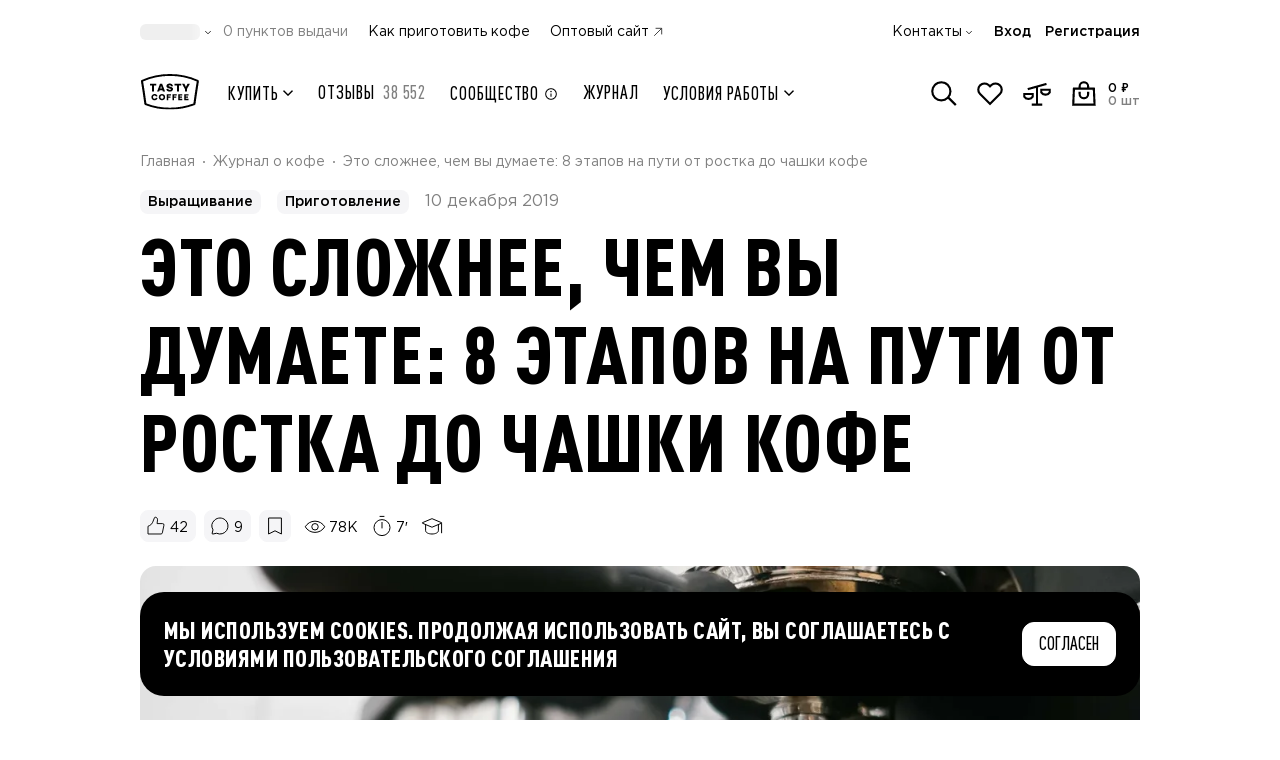

--- FILE ---
content_type: text/html;charset=utf-8
request_url: https://shop.tastycoffee.ru/blog/8-etapov-na-puti-ot-rostka-do-chashki
body_size: 70142
content:
<!DOCTYPE html><html  lang="ru"><head><meta charset="utf-8">
<meta name="viewport" content="width=device-width, initial-scale=1, maximum-scale=1, shrink-to-fit=no, user-scalable=no">
<title>Это сложнее, чем вы думаете: 8 этапов на пути от ростка до чашки кофе</title>
<script src="/metric.js" async defer></script>
<style>*,::backdrop,:after,:before{--tw-border-spacing-x:0;--tw-border-spacing-y:0;--tw-translate-x:0;--tw-translate-y:0;--tw-rotate:0;--tw-skew-x:0;--tw-skew-y:0;--tw-scale-x:1;--tw-scale-y:1;--tw-pan-x: ;--tw-pan-y: ;--tw-pinch-zoom: ;--tw-scroll-snap-strictness:proximity;--tw-gradient-from-position: ;--tw-gradient-via-position: ;--tw-gradient-to-position: ;--tw-ordinal: ;--tw-slashed-zero: ;--tw-numeric-figure: ;--tw-numeric-spacing: ;--tw-numeric-fraction: ;--tw-ring-inset: ;--tw-ring-offset-width:0px;--tw-ring-offset-color:#fff;--tw-ring-color:#3b82f680;--tw-ring-offset-shadow:0 0 #0000;--tw-ring-shadow:0 0 #0000;--tw-shadow:0 0 #0000;--tw-shadow-colored:0 0 #0000;--tw-blur: ;--tw-brightness: ;--tw-contrast: ;--tw-grayscale: ;--tw-hue-rotate: ;--tw-invert: ;--tw-saturate: ;--tw-sepia: ;--tw-drop-shadow: ;--tw-backdrop-blur: ;--tw-backdrop-brightness: ;--tw-backdrop-contrast: ;--tw-backdrop-grayscale: ;--tw-backdrop-hue-rotate: ;--tw-backdrop-invert: ;--tw-backdrop-opacity: ;--tw-backdrop-saturate: ;--tw-backdrop-sepia: ;--tw-contain-size: ;--tw-contain-layout: ;--tw-contain-paint: ;--tw-contain-style: }/*! tailwindcss v3.4.17 | MIT License | https://tailwindcss.com*/*,:after,:before{border:0 solid #e5e7eb;box-sizing:border-box}:after,:before{--tw-content:""}:host,html{line-height:1.5;-webkit-text-size-adjust:100%;font-family:Gotham Pro,Gotham Pro Fallback,sans-serif;font-feature-settings:normal;font-variation-settings:normal;-moz-tab-size:4;tab-size:4;-webkit-tap-highlight-color:transparent}body{line-height:inherit;margin:0}hr{border-top-width:1px;color:inherit;height:0}abbr:where([title]){-webkit-text-decoration:underline dotted;text-decoration:underline dotted}h1,h2,h3,h4,h5,h6{font-size:inherit;font-weight:inherit}a{color:inherit;text-decoration:inherit}b,strong{font-weight:bolder}code,kbd,pre,samp{font-family:ui-monospace,SFMono-Regular,Menlo,Monaco,Consolas,Liberation Mono,Courier New,monospace;font-feature-settings:normal;font-size:1em;font-variation-settings:normal}small{font-size:80%}sub,sup{font-size:75%;line-height:0;position:relative;vertical-align:initial}sub{bottom:-.25em}sup{top:-.5em}table{border-collapse:collapse;border-color:inherit;text-indent:0}button,input,optgroup,select,textarea{color:inherit;font-family:inherit;font-feature-settings:inherit;font-size:100%;font-variation-settings:inherit;font-weight:inherit;letter-spacing:inherit;line-height:inherit;margin:0;padding:0}button,select{text-transform:none}button,input:where([type=button]),input:where([type=reset]),input:where([type=submit]){-webkit-appearance:button;background-color:initial;background-image:none}:-moz-focusring{outline:auto}:-moz-ui-invalid{box-shadow:none}progress{vertical-align:initial}::-webkit-inner-spin-button,::-webkit-outer-spin-button{height:auto}[type=search]{-webkit-appearance:textfield;outline-offset:-2px}::-webkit-search-decoration{-webkit-appearance:none}::-webkit-file-upload-button{-webkit-appearance:button;font:inherit}summary{display:list-item}blockquote,dd,dl,figure,h1,h2,h3,h4,h5,h6,hr,p,pre{margin:0}fieldset{margin:0}fieldset,legend{padding:0}menu,ol,ul{list-style:none;margin:0;padding:0}dialog{padding:0}textarea{resize:vertical}input::placeholder,textarea::placeholder{color:#9ca3af;opacity:1}[role=button],button{cursor:pointer}:disabled{cursor:default}audio,canvas,embed,iframe,img,object,svg,video{display:block;vertical-align:middle}img,video{height:auto;max-width:100%}[hidden]:where(:not([hidden=until-found])){display:none}.container{margin-left:auto;margin-right:auto;padding-left:1rem;padding-right:1rem;width:100%}@media (min-width:576px){.container{max-width:576px;padding-left:50px;padding-right:50px}}@media (min-width:758px){.container{max-width:758px}}@media (min-width:1100px){.container{max-width:1100px;padding-left:50px;padding-right:50px}}@media (min-width:1440px){.container{max-width:1440px;padding-left:50px;padding-right:50px}}.pointer-events-none{pointer-events:none}.pointer-events-auto{pointer-events:auto}.visible{visibility:visible}.invisible{visibility:hidden}.collapse{visibility:collapse}.static{position:static}.fixed{position:fixed}.\!absolute{position:absolute!important}.absolute{position:absolute}.\!relative{position:relative!important}.relative{position:relative}.sticky{position:sticky}.inset-0{top:0;right:0;bottom:0;left:0}.\!-top-1\.5{top:-.375rem!important}.\!bottom-0{bottom:0!important}.\!left-\[-100dvw\]{left:-100dvw!important}.\!right-3{right:.75rem!important}.\!top-\[100dvh\]{top:100dvh!important}.-bottom-1{bottom:-.25rem}.-left-2{left:-.5rem}.-left-3{left:-.75rem}.-left-4{left:-1rem}.-left-5{left:-1.25rem}.-left-\[160px\]{left:-160px}.-right-0\.5{right:-.125rem}.-right-2{right:-.5rem}.-right-3{right:-.75rem}.-right-5{right:-1.25rem}.-right-6{right:-1.5rem}.-right-\[5px\]{right:-5px}.-top-0\.5{top:-.125rem}.-top-2{top:-.5rem}.-top-2\.5{top:-.625rem}.-top-3{top:-.75rem}.-top-\[17px\]{top:-17px}.-top-\[2px\]{top:-2px}.-top-\[3px\]{top:-3px}.-top-\[5px\]{top:-5px}.bottom-0{bottom:0}.bottom-2\.5{bottom:.625rem}.bottom-3{bottom:.75rem}.bottom-4{bottom:1rem}.bottom-5{bottom:1.25rem}.bottom-\[-16px\]{bottom:-16px}.bottom-\[-3px\]{bottom:-3px}.bottom-\[26px\]{bottom:26px}.bottom-\[calc\(100\%-44px\)\]{bottom:calc(100% - 44px)}.bottom-full{bottom:100%}.left-0{left:0}.left-1\/2{left:50%}.left-2{left:.5rem}.left-4{left:1rem}.left-6{left:1.5rem}.left-\[-25\%\]{left:-25%}.left-\[70px\]{left:70px}.left-auto{left:auto}.left-full{left:100%}.right-0{right:0}.right-1\.5{right:.375rem}.right-2\.5{right:.625rem}.right-2\/4{right:50%}.right-3{right:.75rem}.right-4{right:1rem}.right-5{right:1.25rem}.right-7{right:1.75rem}.right-\[-20\%\]{right:-20%}.right-\[-4px\]{right:-4px}.right-\[52px\]{right:52px}.right-\[7px\]{right:7px}.right-full{right:100%}.top-0{top:0}.top-1\.5{top:.375rem}.top-1\/2{top:50%}.top-2{top:.5rem}.top-2\.5{top:.625rem}.top-2\/4{top:50%}.top-3\/4{top:75%}.top-32{top:8rem}.top-4{top:1rem}.top-40{top:10rem}.top-\[-103px\]{top:-103px}.top-\[100\%\]{top:100%}.top-\[140px\]{top:140px}.top-\[1px\]{top:1px}.top-\[50\%\]{top:50%}.top-\[64px\]{top:64px}.top-\[8\.5vw\]{top:8.5vw}.top-\[calc\(100\%-3px\)\]{top:calc(100% - 3px)}.top-full{top:100%}.\!z-10{z-index:10!important}.-z-10{z-index:-10}.-z-20{z-index:-20}.-z-\[1\]{z-index:-1}.z-10{z-index:10}.z-20{z-index:20}.z-30{z-index:30}.z-40{z-index:40}.z-50{z-index:50}.z-\[-1\]{z-index:-1}.z-\[10\]{z-index:10}.z-\[1\]{z-index:1}.z-\[20\]{z-index:20}.z-\[21\]{z-index:21}.z-\[25\]{z-index:25}.z-\[29\]{z-index:29}.z-\[2\]{z-index:2}.z-\[3\]{z-index:3}.z-\[60\]{z-index:60}.z-\[9999\]{z-index:9999}.order-1{order:1}.order-10{order:10}.order-11{order:11}.order-12{order:12}.order-2{order:2}.order-3{order:3}.order-4{order:4}.order-5{order:5}.order-6{order:6}.order-7{order:7}.order-8{order:8}.order-9{order:9}.order-\[13\]{order:13}.col-span-1{grid-column:span 1/span 1}.col-span-11{grid-column:span 11/span 11}.col-span-12{grid-column:span 12/span 12}.col-span-2{grid-column:span 2/span 2}.col-span-4{grid-column:span 4/span 4}.col-span-5{grid-column:span 5/span 5}.col-span-6{grid-column:span 6/span 6}.col-span-7{grid-column:span 7/span 7}.col-span-9{grid-column:span 9/span 9}.row-span-3{grid-row:span 3/span 3}.row-span-5{grid-row:span 5/span 5}.float-right{float:right}.float-left{float:left}.clear-both{clear:both}.\!m-0{margin:0!important}.-m-1\.5{margin:-.375rem}.m-0{margin:0}.m-auto{margin:auto}.\!-my-2{margin-bottom:-.5rem!important;margin-top:-.5rem!important}.\!my-auto{margin-bottom:auto!important;margin-top:auto!important}.-mx-1\.5{margin-left:-.375rem;margin-right:-.375rem}.-mx-4{margin-left:-1rem;margin-right:-1rem}.-mx-6{margin-left:-1.5rem;margin-right:-1.5rem}.-mx-9{margin-left:-2.25rem;margin-right:-2.25rem}.-my-0\.5{margin-bottom:-.125rem;margin-top:-.125rem}.-my-1{margin-bottom:-.25rem;margin-top:-.25rem}.-my-1\.5{margin-bottom:-.375rem;margin-top:-.375rem}.-my-3{margin-bottom:-.75rem;margin-top:-.75rem}.-my-\[5px\]{margin-bottom:-5px;margin-top:-5px}.mx-0{margin-left:0;margin-right:0}.mx-0\.5{margin-left:.125rem;margin-right:.125rem}.mx-1{margin-left:.25rem;margin-right:.25rem}.mx-auto{margin-left:auto;margin-right:auto}.my-0{margin-bottom:0;margin-top:0}.my-0\.5{margin-bottom:.125rem;margin-top:.125rem}.my-1{margin-bottom:.25rem;margin-top:.25rem}.my-1\.5{margin-bottom:.375rem;margin-top:.375rem}.my-3{margin-bottom:.75rem;margin-top:.75rem}.my-4{margin-bottom:1rem;margin-top:1rem}.my-auto{margin-bottom:auto;margin-top:auto}.\!-mb-2{margin-bottom:-.5rem!important}.\!-mb-4{margin-bottom:-1rem!important}.\!-mb-6{margin-bottom:-1.5rem!important}.\!-mb-9{margin-bottom:-2.25rem!important}.\!-mt-4{margin-top:-1rem!important}.\!-mt-6{margin-top:-1.5rem!important}.\!mb-0{margin-bottom:0!important}.\!mb-8{margin-bottom:2rem!important}.\!mb-auto{margin-bottom:auto!important}.\!ml-0{margin-left:0!important}.\!ml-auto{margin-left:auto!important}.\!mt-0{margin-top:0!important}.\!mt-2{margin-top:.5rem!important}.\!mt-3{margin-top:.75rem!important}.\!mt-4{margin-top:1rem!important}.\!mt-6{margin-top:1.5rem!important}.\!mt-8{margin-top:2rem!important}.-mb-0\.5{margin-bottom:-.125rem}.-mb-1{margin-bottom:-.25rem}.-mb-10{margin-bottom:-2.5rem}.-mb-2{margin-bottom:-.5rem}.-mb-3{margin-bottom:-.75rem}.-mb-4{margin-bottom:-1rem}.-mb-6{margin-bottom:-1.5rem}.-mb-\[1px\]{margin-bottom:-1px}.-mb-\[48px\]{margin-bottom:-48px}.-ml-1{margin-left:-.25rem}.-ml-1\.5{margin-left:-.375rem}.-ml-4{margin-left:-1rem}.-ml-\[0\.8px\]{margin-left:-.8px}.-ml-\[15px\]{margin-left:-15px}.-mr-1\.5{margin-right:-.375rem}.-mr-2{margin-right:-.5rem}.-mr-3{margin-right:-.75rem}.-mr-4{margin-right:-1rem}.-mr-7{margin-right:-1.75rem}.-mr-\[190px\]{margin-right:-190px}.-mr-\[20px\]{margin-right:-20px}.-mt-0\.5{margin-top:-.125rem}.-mt-1{margin-top:-.25rem}.-mt-1\.5{margin-top:-.375rem}.-mt-2{margin-top:-.5rem}.-mt-3{margin-top:-.75rem}.-mt-4{margin-top:-1rem}.-mt-6{margin-top:-1.5rem}.-mt-\[2px\]{margin-top:-2px}.-mt-\[76px\]{margin-top:-76px}.mb-0{margin-bottom:0}.mb-0\.5{margin-bottom:.125rem}.mb-1{margin-bottom:.25rem}.mb-1\.5{margin-bottom:.375rem}.mb-10{margin-bottom:2.5rem}.mb-11{margin-bottom:2.75rem}.mb-12{margin-bottom:3rem}.mb-14{margin-bottom:3.5rem}.mb-16{margin-bottom:4rem}.mb-2{margin-bottom:.5rem}.mb-2\.5{margin-bottom:.625rem}.mb-3{margin-bottom:.75rem}.mb-3\.5{margin-bottom:.875rem}.mb-4{margin-bottom:1rem}.mb-5{margin-bottom:1.25rem}.mb-6{margin-bottom:1.5rem}.mb-7{margin-bottom:1.75rem}.mb-8{margin-bottom:2rem}.mb-9{margin-bottom:2.25rem}.mb-\[0\.5px\]{margin-bottom:.5px}.mb-\[18px\]{margin-bottom:18px}.mb-\[22px\]{margin-bottom:22px}.mb-\[64px\]{margin-bottom:64px}.mb-auto{margin-bottom:auto}.me-2{margin-inline-end:.5rem}.me-auto{margin-inline-end:auto}.ml-0\.5{margin-left:.125rem}.ml-1{margin-left:.25rem}.ml-1\.5{margin-left:.375rem}.ml-2{margin-left:.5rem}.ml-2\.5{margin-left:.625rem}.ml-3{margin-left:.75rem}.ml-4{margin-left:1rem}.ml-5{margin-left:1.25rem}.ml-\[3px\]{margin-left:3px}.ml-auto{margin-left:auto}.mr-0{margin-right:0}.mr-0\.5{margin-right:.125rem}.mr-1{margin-right:.25rem}.mr-1\.5{margin-right:.375rem}.mr-10{margin-right:2.5rem}.mr-2{margin-right:.5rem}.mr-2\.5{margin-right:.625rem}.mr-3{margin-right:.75rem}.mr-4{margin-right:1rem}.mr-5{margin-right:1.25rem}.mr-8{margin-right:2rem}.mr-\[1094px\]{margin-right:1094px}.mr-\[1120px\]{margin-right:1120px}.mr-\[1254px\]{margin-right:1254px}.mr-\[1280px\]{margin-right:1280px}.mr-\[134px\]{margin-right:134px}.mr-\[1422px\]{margin-right:1422px}.mr-\[1440px\]{margin-right:1440px}.mr-\[1600px\]{margin-right:1600px}.mr-\[160px\]{margin-right:160px}.mr-\[1654px\]{margin-right:1654px}.mr-\[1834px\]{margin-right:1834px}.mr-\[1886px\]{margin-right:1886px}.mr-\[2067px\]{margin-right:2067px}.mr-\[2119px\]{margin-right:2119px}.mr-\[2299px\]{margin-right:2299px}.mr-\[2352px\]{margin-right:2352px}.mr-\[2532px\]{margin-right:2532px}.mr-\[2584px\]{margin-right:2584px}.mr-\[2764px\]{margin-right:2764px}.mr-\[294px\]{margin-right:294px}.mr-\[29px\]{margin-right:29px}.mr-\[320px\]{margin-right:320px}.mr-\[3px\]{margin-right:3px}.mr-\[450px\]{margin-right:450px}.mr-\[480px\]{margin-right:480px}.mr-\[614px\]{margin-right:614px}.mr-\[640px\]{margin-right:640px}.mr-\[774px\]{margin-right:774px}.mr-\[800px\]{margin-right:800px}.mr-\[933px\]{margin-right:933px}.mr-\[960px\]{margin-right:960px}.mr-auto{margin-right:auto}.ms-1{margin-inline-start:.25rem}.mt-0{margin-top:0}.mt-0\.5{margin-top:.125rem}.mt-1{margin-top:.25rem}.mt-14{margin-top:3.5rem}.mt-2{margin-top:.5rem}.mt-2\.5{margin-top:.625rem}.mt-3{margin-top:.75rem}.mt-4{margin-top:1rem}.mt-5{margin-top:1.25rem}.mt-6{margin-top:1.5rem}.mt-8{margin-top:2rem}.mt-\[-1px\]{margin-top:-1px}.mt-\[132px\]{margin-top:132px}.mt-\[18px\]{margin-top:18px}.mt-\[30px\]{margin-top:30px}.mt-\[344px\]{margin-top:344px}.mt-\[3px\]{margin-top:3px}.mt-\[5px\]{margin-top:5px}.mt-\[60px\]{margin-top:60px}.mt-auto{margin-top:auto}.line-clamp-4{display:-webkit-box;overflow:hidden;-webkit-box-orient:vertical;-webkit-line-clamp:4}.\!block{display:block!important}.block{display:block}.inline-block{display:inline-block}.inline{display:inline}.\!flex{display:flex!important}.flex{display:flex}.\!inline-flex{display:inline-flex!important}.inline-flex{display:inline-flex}.\!table{display:table!important}.table{display:table}.grid{display:grid}.list-item{display:list-item}.\!hidden{display:none!important}.hidden{display:none}.size-6{height:1.5rem;width:1.5rem}.\!h-1\.5{height:.375rem!important}.\!h-6{height:1.5rem!important}.\!h-\[14px\]{height:14px!important}.\!h-\[5px\]{height:5px!important}.\!h-\[60px\]{height:60px!important}.\!h-auto{height:auto!important}.\!h-full{height:100%!important}.h-0{height:0}.h-1{height:.25rem}.h-10{height:2.5rem}.h-11{height:2.75rem}.h-12{height:3rem}.h-14{height:3.5rem}.h-16{height:4rem}.h-2{height:.5rem}.h-2\.5{height:.625rem}.h-20{height:5rem}.h-24{height:6rem}.h-3{height:.75rem}.h-3\.5{height:.875rem}.h-32{height:8rem}.h-4{height:1rem}.h-40{height:10rem}.h-5{height:1.25rem}.h-6{height:1.5rem}.h-7{height:1.75rem}.h-8{height:2rem}.h-9{height:2.25rem}.h-96{height:24rem}.h-\[100\%\]{height:100%}.h-\[100dvh\]{height:100dvh}.h-\[100px\]{height:100px}.h-\[10px\]{height:10px}.h-\[110\.39px\]{height:110.39px}.h-\[11px\]{height:11px}.h-\[120px\]{height:120px}.h-\[12px\]{height:12px}.h-\[130\.4px\]{height:130.4px}.h-\[135px\]{height:135px}.h-\[140px\]{height:140px}.h-\[142px\]{height:142px}.h-\[143px\]{height:143px}.h-\[14px\]{height:14px}.h-\[15\.8px\]{height:15.8px}.h-\[150px\]{height:150px}.h-\[15px\]{height:15px}.h-\[16\.4px\]{height:16.4px}.h-\[16\.8px\]{height:16.8px}.h-\[165px\]{height:165px}.h-\[16px\]{height:16px}.h-\[17\.2px\]{height:17.2px}.h-\[17\.6px\]{height:17.6px}.h-\[17px\]{height:17px}.h-\[18\.19px\]{height:18.19px}.h-\[18\.2px\]{height:18.2px}.h-\[18\.8px\]{height:18.8px}.h-\[180px\]{height:180px}.h-\[18px\]{height:18px}.h-\[19px\]{height:19px}.h-\[1px\]{height:1px}.h-\[20\.8px\]{height:20.8px}.h-\[200px\]{height:200px}.h-\[20px\]{height:20px}.h-\[21\.6px\]{height:21.6px}.h-\[21px\]{height:21px}.h-\[228\.6px\]{height:228.6px}.h-\[22px\]{height:22px}.h-\[23\.8px\]{height:23.8px}.h-\[235px\]{height:235px}.h-\[24px\]{height:24px}.h-\[25px\]{height:25px}.h-\[26\.8px\]{height:26.8px}.h-\[26px\]{height:26px}.h-\[28\.8px\]{height:28.8px}.h-\[29px\]{height:29px}.h-\[300px\]{height:300px}.h-\[30px\]{height:30px}.h-\[314\.8px\]{height:314.8px}.h-\[320px\]{height:320px}.h-\[32px\]{height:32px}.h-\[33\.6px\]{height:33.6px}.h-\[40\%\]{height:40%}.h-\[406px\]{height:406px}.h-\[40px\]{height:40px}.h-\[40vw\]{height:40vw}.h-\[41\.6px\]{height:41.6px}.h-\[42px\]{height:42px}.h-\[43px\]{height:43px}.h-\[44px\]{height:44px}.h-\[450px\]{height:450px}.h-\[46px\]{height:46px}.h-\[471px\]{height:471px}.h-\[504px\]{height:504px}.h-\[50px\]{height:50px}.h-\[52px\]{height:52px}.h-\[54px\]{height:54px}.h-\[554px\]{height:554px}.h-\[59px\]{height:59px}.h-\[600px\]{height:600px}.h-\[60px\]{height:60px}.h-\[610px\]{height:610px}.h-\[64px\]{height:64px}.h-\[72px\]{height:72px}.h-\[78px\]{height:78px}.h-\[86px\]{height:86px}.h-\[88px\]{height:88px}.h-\[900px\]{height:900px}.h-\[calc\(100\%\+10px\)\]{height:calc(100% + 10px)}.h-\[calc\(100\%\+2px\)\]{height:calc(100% + 2px)}.h-\[calc\(100\%\+6\%\)\]{height:106%}.h-\[calc\(100\%-12px\)\]{height:calc(100% - 12px)}.h-\[calc\(130\%\)\]{height:130%}.h-\[calc\(90vh-112px\)\]{height:calc(90vh - 112px)}.h-auto{height:auto}.h-full{height:100%}.\!max-h-\[initial\]{max-height:none!important}.max-h-20{max-height:5rem}.max-h-\[100\%\]{max-height:100%}.max-h-\[40dvh\]{max-height:40dvh}.max-h-\[440px\]{max-height:440px}.max-h-\[calc\(100dvh-132px\)\]{max-height:calc(100dvh - 132px)}.max-h-\[calc\(100dvh-176px\)\]{max-height:calc(100dvh - 176px)}.max-h-\[calc\(100dvh-56px\)\]{max-height:calc(100dvh - 56px)}.max-h-\[calc\(100dvh-80px\)\]{max-height:calc(100dvh - 80px)}.max-h-\[calc\(100vh-128px\)\]{max-height:calc(100vh - 128px)}.max-h-\[calc\(100vh-170px\)\]{max-height:calc(100vh - 170px)}.max-h-full{max-height:100%}.\!min-h-\[auto\],.\!min-h-\[initial\]{min-height:auto!important}.\!min-h-min{min-height:min-content!important}.min-h-10{min-height:2.5rem}.min-h-14{min-height:3.5rem}.min-h-24{min-height:6rem}.min-h-32{min-height:8rem}.min-h-\[100dvh\]{min-height:100dvh}.min-h-\[128px\]{min-height:128px}.min-h-\[130px\]{min-height:130px}.min-h-\[135px\]{min-height:135px}.min-h-\[140px\]{min-height:140px}.min-h-\[18px\]{min-height:18px}.min-h-\[24px\]{min-height:24px}.min-h-\[25px\]{min-height:25px}.min-h-\[300px\]{min-height:300px}.min-h-\[36px\]{min-height:36px}.min-h-\[38px\]{min-height:38px}.min-h-\[420px\]{min-height:420px}.min-h-\[44px\]{min-height:44px}.min-h-\[500px\]{min-height:500px}.min-h-\[52px\]{min-height:52px}.min-h-\[64px\]{min-height:64px}.min-h-\[68px\]{min-height:68px}.min-h-\[90px\]{min-height:90px}.min-h-\[calc\(100vh-68px\)\]{min-height:calc(100vh - 68px)}.min-h-full{min-height:100%}.min-h-screen{min-height:100vh}.\!w-20{width:5rem!important}.\!w-6{width:1.5rem!important}.\!w-8{width:2rem!important}.\!w-\[14px\]{width:14px!important}.\!w-\[178px\]{width:178px!important}.\!w-\[200px\]{width:200px!important}.\!w-\[264px\]{width:264px!important}.\!w-\[324px\]{width:324px!important}.\!w-\[60px\]{width:60px!important}.w-0{width:0}.w-1\/2{width:50%}.w-1\/3{width:33.333333%}.w-1\/4{width:25%}.w-10{width:2.5rem}.w-11{width:2.75rem}.w-12{width:3rem}.w-14{width:3.5rem}.w-16{width:4rem}.w-2{width:.5rem}.w-2\.5{width:.625rem}.w-2\/3{width:66.666667%}.w-2\/4{width:50%}.w-20{width:5rem}.w-24{width:6rem}.w-28{width:7rem}.w-3{width:.75rem}.w-3\.5{width:.875rem}.w-3\/4{width:75%}.w-32{width:8rem}.w-4{width:1rem}.w-40{width:10rem}.w-48{width:12rem}.w-5{width:1.25rem}.w-6{width:1.5rem}.w-60{width:15rem}.w-7{width:1.75rem}.w-8{width:2rem}.w-9{width:2.25rem}.w-\[10\%\]{width:10%}.w-\[100\%\]{width:100%}.w-\[100px\]{width:100px}.w-\[101px\]{width:101px}.w-\[104px\]{width:104px}.w-\[105px\]{width:105px}.w-\[108px\]{width:108px}.w-\[10px\]{width:10px}.w-\[114px\]{width:114px}.w-\[120px\]{width:120px}.w-\[122px\]{width:122px}.w-\[12px\]{width:12px}.w-\[13\%\]{width:13%}.w-\[134px\]{width:134px}.w-\[135px\]{width:135px}.w-\[136px\]{width:136px}.w-\[143px\]{width:143px}.w-\[14px\]{width:14px}.w-\[150px\]{width:150px}.w-\[152px\]{width:152px}.w-\[16\.2\%\]{width:16.2%}.w-\[160px\]{width:160px}.w-\[168px\]{width:168px}.w-\[16px\]{width:16px}.w-\[170px\]{width:170px}.w-\[178px\]{width:178px}.w-\[180px\]{width:180px}.w-\[18px\]{width:18px}.w-\[192px\]{width:192px}.w-\[195px\]{width:195px}.w-\[1px\]{width:1px}.w-\[200px\]{width:200px}.w-\[202px\]{width:202px}.w-\[218px\]{width:218px}.w-\[22px\]{width:22px}.w-\[230px\]{width:230px}.w-\[240px\]{width:240px}.w-\[246px\]{width:246px}.w-\[248px\]{width:248px}.w-\[24px\]{width:24px}.w-\[250px\]{width:250px}.w-\[256px\]{width:256px}.w-\[261px\]{width:261px}.w-\[26px\]{width:26px}.w-\[274px\]{width:274px}.w-\[2782px\]{width:2782px}.w-\[2977px\]{width:2977px}.w-\[30px\]{width:30px}.w-\[32px\]{width:32px}.w-\[34px\]{width:34px}.w-\[36\.39px\]{width:36.39px}.w-\[372px\]{width:372px}.w-\[40\%\]{width:40%}.w-\[43px\]{width:43px}.w-\[440px\]{width:440px}.w-\[46px\]{width:46px}.w-\[48px\]{width:48px}.w-\[50px\]{width:50px}.w-\[52px\]{width:52px}.w-\[54px\]{width:54px}.w-\[60px\]{width:60px}.w-\[64px\]{width:64px}.w-\[72px\]{width:72px}.w-\[77\%\]{width:77%}.w-\[77px\]{width:77px}.w-\[86px\]{width:86px}.w-\[88px\]{width:88px}.w-\[90\%\]{width:90%}.w-\[90px\]{width:90px}.w-\[92\.11px\]{width:92.11px}.w-\[96\%\]{width:96%}.w-\[calc\(\(100vw-1340px\)\/2\+500px\)\]{width:calc(50vw - 170px)}.w-\[calc\(100\%\+10px\)\]{width:calc(100% + 10px)}.w-\[calc\(100\%\+16px\)\]{width:calc(100% + 16px)}.w-\[calc\(100\%\+32px\)\]{width:calc(100% + 32px)}.w-\[calc\(100\%\+40px\)\]{width:calc(100% + 40px)}.w-\[calc\(100\%-130px\)\]{width:calc(100% - 130px)}.w-\[calc\(100\%-160px\)\]{width:calc(100% - 160px)}.w-\[calc\(100\%-16px\)\]{width:calc(100% - 16px)}.w-\[calc\(100\%-32px\)\]{width:calc(100% - 32px)}.w-\[calc\(100\%-60px\)\]{width:calc(100% - 60px)}.w-\[calc\(100\%-68px\)\]{width:calc(100% - 68px)}.w-\[calc\(100\%-70px\)\]{width:calc(100% - 70px)}.w-\[calc\(100dvw-80px\)\]{width:calc(100dvw - 80px)}.w-\[calc\(100vw-32px\)\]{width:calc(100vw - 32px)}.w-\[inherit\]{width:inherit}.w-auto{width:auto}.w-fit{width:fit-content}.w-full{width:100%}.\!min-w-\[120px\]{min-width:120px!important}.\!min-w-\[160px\]{min-width:160px!important}.\!min-w-\[280px\]{min-width:280px!important}.\!min-w-\[32px\]{min-width:32px!important}.\!min-w-\[auto\]{min-width:auto!important}.min-w-10{min-width:2.5rem}.min-w-12{min-width:3rem}.min-w-20{min-width:5rem}.min-w-3{min-width:.75rem}.min-w-4{min-width:1rem}.min-w-5{min-width:1.25rem}.min-w-6{min-width:1.5rem}.min-w-8{min-width:2rem}.min-w-9{min-width:2.25rem}.min-w-\[100\%\]{min-width:100%}.min-w-\[1000px\]{min-width:1000px}.min-w-\[10px\]{min-width:10px}.min-w-\[128px\]{min-width:128px}.min-w-\[12px\]{min-width:12px}.min-w-\[146px\]{min-width:146px}.min-w-\[14px\]{min-width:14px}.min-w-\[16px\]{min-width:16px}.min-w-\[177px\]{min-width:177px}.min-w-\[178px\]{min-width:178px}.min-w-\[18px\]{min-width:18px}.min-w-\[190px\]{min-width:190px}.min-w-\[192px\]{min-width:192px}.min-w-\[1px\]{min-width:1px}.min-w-\[20px\]{min-width:20px}.min-w-\[24px\]{min-width:24px}.min-w-\[28px\]{min-width:28px}.min-w-\[310px\]{min-width:310px}.min-w-\[32px\]{min-width:32px}.min-w-\[330px\]{min-width:330px}.min-w-\[36px\]{min-width:36px}.min-w-\[48px\]{min-width:48px}.min-w-\[52px\]{min-width:52px}.min-w-\[56px\]{min-width:56px}.min-w-\[60px\]{min-width:60px}.min-w-\[72px\]{min-width:72px}.min-w-\[80px\]{min-width:80px}.min-w-\[86px\]{min-width:86px}.min-w-\[90px\]{min-width:90px}.min-w-\[99px\]{min-width:99px}.min-w-full{min-width:100%}.\!max-w-full{max-width:100%!important}.max-w-32{max-width:8rem}.max-w-48{max-width:12rem}.max-w-7{max-width:1.75rem}.max-w-\[100\%\]{max-width:100%}.max-w-\[100px\]{max-width:100px}.max-w-\[108px\]{max-width:108px}.max-w-\[114px\]{max-width:114px}.max-w-\[12px\]{max-width:12px}.max-w-\[150px\]{max-width:150px}.max-w-\[153px\]{max-width:153px}.max-w-\[164px\]{max-width:164px}.max-w-\[174px\]{max-width:174px}.max-w-\[176px\]{max-width:176px}.max-w-\[200px\]{max-width:200px}.max-w-\[203px\]{max-width:203px}.max-w-\[230px\]{max-width:230px}.max-w-\[235px\]{max-width:235px}.max-w-\[240px\]{max-width:240px}.max-w-\[248px\]{max-width:248px}.max-w-\[264px\]{max-width:264px}.max-w-\[278px\]{max-width:278px}.max-w-\[290px\]{max-width:290px}.max-w-\[292px\]{max-width:292px}.max-w-\[327px\]{max-width:327px}.max-w-\[343px\]{max-width:343px}.max-w-\[352px\]{max-width:352px}.max-w-\[354px\]{max-width:354px}.max-w-\[361px\]{max-width:361px}.max-w-\[390px\]{max-width:390px}.max-w-\[396px\]{max-width:396px}.max-w-\[400px\]{max-width:400px}.max-w-\[428px\]{max-width:428px}.max-w-\[475px\]{max-width:475px}.max-w-\[476px\]{max-width:476px}.max-w-\[504px\]{max-width:504px}.max-w-\[542px\]{max-width:542px}.max-w-\[555px\]{max-width:555px}.max-w-\[566px\]{max-width:566px}.max-w-\[610px\]{max-width:610px}.max-w-\[623px\]{max-width:623px}.max-w-\[76px\]{max-width:76px}.max-w-\[80px\]{max-width:80px}.max-w-\[96px\]{max-width:96px}.max-w-\[calc\(100\%-142px\)\]{max-width:calc(100% - 142px)}.max-w-\[calc\(100\%-54px\)\]{max-width:calc(100% - 54px)}.max-w-\[calc\(100\%-96px\)\]{max-width:calc(100% - 96px)}.max-w-\[calc\(50\%-5px\)\]{max-width:calc(50% - 5px)}.max-w-full{max-width:100%}.max-w-max{max-width:max-content}.max-w-md{max-width:28rem}.flex-1{flex:1 1 0%}.flex-shrink,.shrink{flex-shrink:1}.shrink-0{flex-shrink:0}.-translate-x-1\/2{--tw-translate-x:-50%;transform:translate(var(--tw-translate-x),var(--tw-translate-y)) rotate(var(--tw-rotate)) skew(var(--tw-skew-x)) skewY(var(--tw-skew-y)) scaleX(var(--tw-scale-x)) scaleY(var(--tw-scale-y))}.-translate-y-1\/2,.-translate-y-2\/4{--tw-translate-y:-50%}.-translate-y-1\/2,.-translate-y-2\/4,.translate-x-2\/4{transform:translate(var(--tw-translate-x),var(--tw-translate-y)) rotate(var(--tw-rotate)) skew(var(--tw-skew-x)) skewY(var(--tw-skew-y)) scaleX(var(--tw-scale-x)) scaleY(var(--tw-scale-y))}.translate-x-2\/4{--tw-translate-x:50%}.translate-y-0{--tw-translate-y:0px}.translate-y-0,.translate-y-10{transform:translate(var(--tw-translate-x),var(--tw-translate-y)) rotate(var(--tw-rotate)) skew(var(--tw-skew-x)) skewY(var(--tw-skew-y)) scaleX(var(--tw-scale-x)) scaleY(var(--tw-scale-y))}.translate-y-10{--tw-translate-y:2.5rem}.translate-y-\[2vh\]{--tw-translate-y:2vh}.translate-y-\[2vh\],.translate-y-\[8px\]{transform:translate(var(--tw-translate-x),var(--tw-translate-y)) rotate(var(--tw-rotate)) skew(var(--tw-skew-x)) skewY(var(--tw-skew-y)) scaleX(var(--tw-scale-x)) scaleY(var(--tw-scale-y))}.translate-y-\[8px\]{--tw-translate-y:8px}.\!-rotate-90{--tw-rotate:-90deg!important}.\!-rotate-90,.\!rotate-180{transform:translate(var(--tw-translate-x),var(--tw-translate-y)) rotate(var(--tw-rotate)) skew(var(--tw-skew-x)) skewY(var(--tw-skew-y)) scaleX(var(--tw-scale-x)) scaleY(var(--tw-scale-y))!important}.\!rotate-180{--tw-rotate:180deg!important}.\!rotate-90{--tw-rotate:90deg!important;transform:translate(var(--tw-translate-x),var(--tw-translate-y)) rotate(var(--tw-rotate)) skew(var(--tw-skew-x)) skewY(var(--tw-skew-y)) scaleX(var(--tw-scale-x)) scaleY(var(--tw-scale-y))!important}.-rotate-180{--tw-rotate:-180deg}.-rotate-180,.-rotate-90{transform:translate(var(--tw-translate-x),var(--tw-translate-y)) rotate(var(--tw-rotate)) skew(var(--tw-skew-x)) skewY(var(--tw-skew-y)) scaleX(var(--tw-scale-x)) scaleY(var(--tw-scale-y))}.-rotate-90{--tw-rotate:-90deg}.rotate-180{--tw-rotate:180deg}.rotate-180,.rotate-90{transform:translate(var(--tw-translate-x),var(--tw-translate-y)) rotate(var(--tw-rotate)) skew(var(--tw-skew-x)) skewY(var(--tw-skew-y)) scaleX(var(--tw-scale-x)) scaleY(var(--tw-scale-y))}.rotate-90{--tw-rotate:90deg}.rotate-\[-12deg\]{--tw-rotate:-12deg}.rotate-\[-12deg\],.scale-\[1\.05\]{transform:translate(var(--tw-translate-x),var(--tw-translate-y)) rotate(var(--tw-rotate)) skew(var(--tw-skew-x)) skewY(var(--tw-skew-y)) scaleX(var(--tw-scale-x)) scaleY(var(--tw-scale-y))}.scale-\[1\.05\]{--tw-scale-x:1.05;--tw-scale-y:1.05}.scale-x-110{--tw-scale-x:1.1}.scale-x-110,.scale-x-\[-1\]{transform:translate(var(--tw-translate-x),var(--tw-translate-y)) rotate(var(--tw-rotate)) skew(var(--tw-skew-x)) skewY(var(--tw-skew-y)) scaleX(var(--tw-scale-x)) scaleY(var(--tw-scale-y))}.scale-x-\[-1\]{--tw-scale-x:-1}.transform{transform:translate(var(--tw-translate-x),var(--tw-translate-y)) rotate(var(--tw-rotate)) skew(var(--tw-skew-x)) skewY(var(--tw-skew-y)) scaleX(var(--tw-scale-x)) scaleY(var(--tw-scale-y))}.\!transform-none{transform:none!important}@keyframes spin{to{transform:rotate(1turn)}}.animate-spin{animation:spin 1s linear infinite}.\!cursor-auto{cursor:auto!important}.cursor-not-allowed{cursor:not-allowed}.cursor-pointer{cursor:pointer}.touch-none{touch-action:none}.select-none{-webkit-user-select:none;user-select:none}.select-text{-webkit-user-select:text;user-select:text}.resize-none{resize:none}.resize{resize:both}.list-none{list-style-type:none}.appearance-none{-webkit-appearance:none;-moz-appearance:none;appearance:none}.grid-cols-1{grid-template-columns:repeat(1,minmax(0,1fr))}.grid-cols-10{grid-template-columns:repeat(10,minmax(0,1fr))}.grid-cols-11{grid-template-columns:repeat(11,minmax(0,1fr))}.grid-cols-12{grid-template-columns:repeat(12,minmax(0,1fr))}.grid-cols-2{grid-template-columns:repeat(2,minmax(0,1fr))}.grid-cols-4{grid-template-columns:repeat(4,minmax(0,1fr))}.grid-cols-9{grid-template-columns:repeat(9,minmax(0,1fr))}.\!flex-row{flex-direction:row!important}.flex-row{flex-direction:row}.flex-col{flex-direction:column}.flex-col-reverse{flex-direction:column-reverse}.flex-wrap{flex-wrap:wrap}.items-start{align-items:flex-start}.items-end{align-items:flex-end}.\!items-center{align-items:center!important}.items-center{align-items:center}.items-stretch{align-items:stretch}.justify-start{justify-content:flex-start}.justify-end{justify-content:flex-end}.justify-center{justify-content:center}.justify-between{justify-content:space-between}.justify-around{justify-content:space-around}.gap-1{gap:.25rem}.gap-2{gap:.5rem}.gap-3{gap:.75rem}.gap-4{gap:1rem}.gap-5{gap:1.25rem}.gap-6{gap:1.5rem}.gap-\[5px\]{gap:5px}.gap-x-2{column-gap:.5rem}.gap-x-3{column-gap:.75rem}.gap-x-4{column-gap:1rem}.gap-x-6{column-gap:1.5rem}.gap-y-14{row-gap:3.5rem}.gap-y-2{row-gap:.5rem}.gap-y-3{row-gap:.75rem}.gap-y-4{row-gap:1rem}.gap-y-8{row-gap:2rem}.gap-y-\[72px\]{row-gap:72px}.\!space-y-2>:not([hidden])~:not([hidden]){--tw-space-y-reverse:0!important;margin-bottom:calc(.5rem*var(--tw-space-y-reverse))!important;margin-top:calc(.5rem*(1 - var(--tw-space-y-reverse)))!important}.\!space-y-4>:not([hidden])~:not([hidden]){--tw-space-y-reverse:0!important;margin-bottom:calc(1rem*var(--tw-space-y-reverse))!important;margin-top:calc(1rem*(1 - var(--tw-space-y-reverse)))!important}.space-x-0\.5>:not([hidden])~:not([hidden]){--tw-space-x-reverse:0;margin-left:calc(.125rem*(1 - var(--tw-space-x-reverse)));margin-right:calc(.125rem*var(--tw-space-x-reverse))}.space-x-1>:not([hidden])~:not([hidden]){--tw-space-x-reverse:0;margin-left:calc(.25rem*(1 - var(--tw-space-x-reverse)));margin-right:calc(.25rem*var(--tw-space-x-reverse))}.space-x-1\.5>:not([hidden])~:not([hidden]){--tw-space-x-reverse:0;margin-left:calc(.375rem*(1 - var(--tw-space-x-reverse)));margin-right:calc(.375rem*var(--tw-space-x-reverse))}.space-x-2>:not([hidden])~:not([hidden]){--tw-space-x-reverse:0;margin-left:calc(.5rem*(1 - var(--tw-space-x-reverse)));margin-right:calc(.5rem*var(--tw-space-x-reverse))}.space-x-2\.5>:not([hidden])~:not([hidden]){--tw-space-x-reverse:0;margin-left:calc(.625rem*(1 - var(--tw-space-x-reverse)));margin-right:calc(.625rem*var(--tw-space-x-reverse))}.space-x-3>:not([hidden])~:not([hidden]){--tw-space-x-reverse:0;margin-left:calc(.75rem*(1 - var(--tw-space-x-reverse)));margin-right:calc(.75rem*var(--tw-space-x-reverse))}.space-x-4>:not([hidden])~:not([hidden]){--tw-space-x-reverse:0;margin-left:calc(1rem*(1 - var(--tw-space-x-reverse)));margin-right:calc(1rem*var(--tw-space-x-reverse))}.space-x-5>:not([hidden])~:not([hidden]){--tw-space-x-reverse:0;margin-left:calc(1.25rem*(1 - var(--tw-space-x-reverse)));margin-right:calc(1.25rem*var(--tw-space-x-reverse))}.space-x-6>:not([hidden])~:not([hidden]){--tw-space-x-reverse:0;margin-left:calc(1.5rem*(1 - var(--tw-space-x-reverse)));margin-right:calc(1.5rem*var(--tw-space-x-reverse))}.space-x-8>:not([hidden])~:not([hidden]){--tw-space-x-reverse:0;margin-left:calc(2rem*(1 - var(--tw-space-x-reverse)));margin-right:calc(2rem*var(--tw-space-x-reverse))}.space-y-0>:not([hidden])~:not([hidden]){--tw-space-y-reverse:0;margin-bottom:calc(0px*var(--tw-space-y-reverse));margin-top:calc(0px*(1 - var(--tw-space-y-reverse)))}.space-y-0\.5>:not([hidden])~:not([hidden]){--tw-space-y-reverse:0;margin-bottom:calc(.125rem*var(--tw-space-y-reverse));margin-top:calc(.125rem*(1 - var(--tw-space-y-reverse)))}.space-y-1>:not([hidden])~:not([hidden]){--tw-space-y-reverse:0;margin-bottom:calc(.25rem*var(--tw-space-y-reverse));margin-top:calc(.25rem*(1 - var(--tw-space-y-reverse)))}.space-y-1\.5>:not([hidden])~:not([hidden]){--tw-space-y-reverse:0;margin-bottom:calc(.375rem*var(--tw-space-y-reverse));margin-top:calc(.375rem*(1 - var(--tw-space-y-reverse)))}.space-y-10>:not([hidden])~:not([hidden]){--tw-space-y-reverse:0;margin-bottom:calc(2.5rem*var(--tw-space-y-reverse));margin-top:calc(2.5rem*(1 - var(--tw-space-y-reverse)))}.space-y-12>:not([hidden])~:not([hidden]){--tw-space-y-reverse:0;margin-bottom:calc(3rem*var(--tw-space-y-reverse));margin-top:calc(3rem*(1 - var(--tw-space-y-reverse)))}.space-y-16>:not([hidden])~:not([hidden]){--tw-space-y-reverse:0;margin-bottom:calc(4rem*var(--tw-space-y-reverse));margin-top:calc(4rem*(1 - var(--tw-space-y-reverse)))}.space-y-2>:not([hidden])~:not([hidden]){--tw-space-y-reverse:0;margin-bottom:calc(.5rem*var(--tw-space-y-reverse));margin-top:calc(.5rem*(1 - var(--tw-space-y-reverse)))}.space-y-2\.5>:not([hidden])~:not([hidden]){--tw-space-y-reverse:0;margin-bottom:calc(.625rem*var(--tw-space-y-reverse));margin-top:calc(.625rem*(1 - var(--tw-space-y-reverse)))}.space-y-3>:not([hidden])~:not([hidden]){--tw-space-y-reverse:0;margin-bottom:calc(.75rem*var(--tw-space-y-reverse));margin-top:calc(.75rem*(1 - var(--tw-space-y-reverse)))}.space-y-4>:not([hidden])~:not([hidden]){--tw-space-y-reverse:0;margin-bottom:calc(1rem*var(--tw-space-y-reverse));margin-top:calc(1rem*(1 - var(--tw-space-y-reverse)))}.space-y-5>:not([hidden])~:not([hidden]){--tw-space-y-reverse:0;margin-bottom:calc(1.25rem*var(--tw-space-y-reverse));margin-top:calc(1.25rem*(1 - var(--tw-space-y-reverse)))}.space-y-6>:not([hidden])~:not([hidden]){--tw-space-y-reverse:0;margin-bottom:calc(1.5rem*var(--tw-space-y-reverse));margin-top:calc(1.5rem*(1 - var(--tw-space-y-reverse)))}.space-y-7>:not([hidden])~:not([hidden]){--tw-space-y-reverse:0;margin-bottom:calc(1.75rem*var(--tw-space-y-reverse));margin-top:calc(1.75rem*(1 - var(--tw-space-y-reverse)))}.space-y-8>:not([hidden])~:not([hidden]){--tw-space-y-reverse:0;margin-bottom:calc(2rem*var(--tw-space-y-reverse));margin-top:calc(2rem*(1 - var(--tw-space-y-reverse)))}.space-y-\[18px\]>:not([hidden])~:not([hidden]){--tw-space-y-reverse:0;margin-bottom:calc(18px*var(--tw-space-y-reverse));margin-top:calc(18px*(1 - var(--tw-space-y-reverse)))}.self-start{align-self:flex-start}.self-center{align-self:center}.overflow-auto{overflow:auto}.\!overflow-hidden{overflow:hidden!important}.overflow-hidden{overflow:hidden}.\!overflow-visible{overflow:visible!important}.overflow-x-hidden{overflow-x:hidden}.truncate{overflow:hidden;white-space:nowrap}.text-ellipsis,.truncate{text-overflow:ellipsis}.hyphens-auto{-webkit-hyphens:auto;hyphens:auto}.whitespace-normal{white-space:normal}.whitespace-nowrap{white-space:nowrap}.whitespace-pre-wrap{white-space:pre-wrap}.text-wrap{text-wrap:wrap}.text-nowrap{text-wrap:nowrap}.break-words{overflow-wrap:break-word}.break-all{word-break:break-all}.\!rounded-full{border-radius:9999px!important}.\!rounded-lg{border-radius:.5rem!important}.\!rounded-none{border-radius:0!important}.\!rounded-xl{border-radius:.75rem!important}.rounded{border-radius:.25rem}.rounded-2xl{border-radius:1rem}.rounded-3xl{border-radius:1.5rem}.rounded-\[10px\]{border-radius:10px}.rounded-\[12px\]{border-radius:12px}.rounded-\[21px\]{border-radius:21px}.rounded-\[24px\]{border-radius:24px}.rounded-\[48px\]{border-radius:48px}.rounded-\[5px\]{border-radius:5px}.rounded-\[6px\]{border-radius:6px}.rounded-\[9px\]{border-radius:9px}.rounded-\[inherit\]{border-radius:inherit}.rounded-full{border-radius:9999px}.rounded-lg{border-radius:.5rem}.rounded-md{border-radius:.375rem}.rounded-none{border-radius:0}.rounded-sm{border-radius:.125rem}.rounded-xl{border-radius:.75rem}.rounded-b-3xl{border-bottom-left-radius:1.5rem;border-bottom-right-radius:1.5rem}.rounded-b-lg{border-bottom-left-radius:.5rem;border-bottom-right-radius:.5rem}.rounded-b-none{border-bottom-left-radius:0;border-bottom-right-radius:0}.rounded-r-3xl{border-bottom-right-radius:1.5rem;border-top-right-radius:1.5rem}.rounded-t-2xl{border-top-left-radius:1rem;border-top-right-radius:1rem}.rounded-t-3xl{border-top-left-radius:1.5rem;border-top-right-radius:1.5rem}.rounded-tr{border-top-right-radius:.25rem}.border{border-width:1px}.border-0{border-width:0}.border-2{border-width:2px}.border-4{border-width:4px}.border-\[2px\]{border-width:2px}.border-\[3px\]{border-width:3px}.border-y{border-top-width:1px}.border-b,.border-y{border-bottom-width:1px}.border-b-0{border-bottom-width:0}.border-b-2{border-bottom-width:2px}.border-l{border-left-width:1px}.border-t{border-top-width:1px}.border-none{border-style:none}.border-\[\#D9D9D9\]{--tw-border-opacity:1;border-color:rgb(217 217 217/var(--tw-border-opacity,1))}.border-\[\#fff\]{--tw-border-opacity:1;border-color:rgb(255 255 255/var(--tw-border-opacity,1))}.border-\[--black-4\]{border-color:var(--black-4)}.border-\[--black-6\]{border-color:var(--black-6)}.border-\[--black-80\]{border-color:var(--black-80)}.border-\[transparent\]{border-color:#0000}.border-\[var\(\#D9D9D9\)\]{border-color:var(#d9d9d9)}.border-\[var\(--black\)\]{border-color:var(--black)}.border-\[var\(--black-4\)\]{border-color:var(--black-4)}.border-\[var\(--black-5\)\]{border-color:var(--black-5)}.border-\[var\(--black-6\)\]{border-color:var(--black-6)}.border-\[var\(--opacity-12\)\]{border-color:var(--opacity-12)}.border-\[var\(--opacity-4\)\]{border-color:var(--opacity-4)}.border-black{--tw-border-opacity:1;border-color:rgb(0 0 0/var(--tw-border-opacity,1))}.border-gray-200{--tw-border-opacity:1;border-color:rgb(229 231 235/var(--tw-border-opacity,1))}.border-b-\[var\(--black-5\)\]{border-bottom-color:var(--black-5)}.border-b-\[var\(--opacity-4\)\]{border-bottom-color:var(--opacity-4)}.\!bg-\[transparent\]{background-color:initial!important}.\!bg-\[var\(--black-5\)\]{background-color:var(--black-5)!important}.\!bg-transparent{background-color:initial!important}.\!bg-white{--tw-bg-opacity:1!important;background-color:rgb(255 255 255/var(--tw-bg-opacity,1))!important}.bg-\[\#000\]{--tw-bg-opacity:1;background-color:rgb(0 0 0/var(--tw-bg-opacity,1))}.bg-\[\#00B749\]{--tw-bg-opacity:1;background-color:rgb(0 183 73/var(--tw-bg-opacity,1))}.bg-\[\#1f1d1e\]{--tw-bg-opacity:1;background-color:rgb(31 29 30/var(--tw-bg-opacity,1))}.bg-\[\#D9D9D9\]{--tw-bg-opacity:1;background-color:rgb(217 217 217/var(--tw-bg-opacity,1))}.bg-\[\#F1D0B2\]{--tw-bg-opacity:1;background-color:rgb(241 208 178/var(--tw-bg-opacity,1))}.bg-\[\#FEE875\]{--tw-bg-opacity:1;background-color:rgb(254 232 117/var(--tw-bg-opacity,1))}.bg-\[\#FF0000\]{--tw-bg-opacity:1;background-color:rgb(255 0 0/var(--tw-bg-opacity,1))}.bg-\[\#FF8E25\]{--tw-bg-opacity:1;background-color:rgb(255 142 37/var(--tw-bg-opacity,1))}.bg-\[\#FFB682\]{--tw-bg-opacity:1;background-color:rgb(255 182 130/var(--tw-bg-opacity,1))}.bg-\[\#FFD600\]{--tw-bg-opacity:1;background-color:rgb(255 214 0/var(--tw-bg-opacity,1))}.bg-\[\#e5e5e5\]{--tw-bg-opacity:1;background-color:rgb(229 229 229/var(--tw-bg-opacity,1))}.bg-\[\#f5f5f5\]{--tw-bg-opacity:1;background-color:rgb(245 245 245/var(--tw-bg-opacity,1))}.bg-\[--opacity-4\]{background-color:var(--opacity-4)}.bg-\[inherit\]{background-color:inherit}.bg-\[rgba\(245\,245\,247\,\.6\)\]{background-color:#f5f5f799}.bg-\[rgba\(255\,255\,255\,\.6\)\]{background-color:#fff9}.bg-\[var\(\&\#45\;\&\#45\;black-4\)\]{background-color:var(&#45;&#45;black-4)}.bg-\[var\(--black\)\]{background-color:var(--black)}.bg-\[var\(--black-4\)\]{background-color:var(--black-4)}.bg-\[var\(--black-5\)\]{background-color:var(--black-5)}.bg-\[var\(--black-80\)\]{background-color:var(--black-80)}.bg-\[var\(--green\)\]{background-color:var(--green)}.bg-\[var\(--opacity-20\)\]{background-color:var(--opacity-20)}.bg-\[var\(--opacity-4\)\]{background-color:var(--opacity-4)}.bg-\[var\(--opacity-white-50\)\]{background-color:var(--opacity-white-50)}.bg-\[var\(--purple-light\)\]{background-color:var(--purple-light)}.bg-\[var\(--red\)\]{background-color:var(--red)}.bg-\[var\(--white\)\]{background-color:var(--white)}.bg-black{--tw-bg-opacity:1;background-color:rgb(0 0 0/var(--tw-bg-opacity,1))}.bg-blue-50{--tw-bg-opacity:1;background-color:rgb(239 246 255/var(--tw-bg-opacity,1))}.bg-gray-100{--tw-bg-opacity:1;background-color:rgb(243 244 246/var(--tw-bg-opacity,1))}.bg-gray-50{--tw-bg-opacity:1;background-color:rgb(249 250 251/var(--tw-bg-opacity,1))}.bg-transparent{background-color:initial}.bg-white{--tw-bg-opacity:1;background-color:rgb(255 255 255/var(--tw-bg-opacity,1))}.bg-white\/35{background-color:#ffffff59}.bg-white\/60{background-color:#fff9}.bg-opacity-20{--tw-bg-opacity:.2}.\!bg-gradient-to-r{background-image:linear-gradient(to right,var(--tw-gradient-stops))!important}.bg-\[url\(\'public\/img\/received-gift\/sticker\.png\'\)\]{background-image:url([data-uri])}.bg-\[url\(\'public\/img\/spec-product\/cloud\.png\'\)\]{background-image:url(/_nuxt/BqKXfIm0.png)}.bg-gradient-to-b{background-image:linear-gradient(to bottom,var(--tw-gradient-stops))}.bg-gradient-to-r{background-image:linear-gradient(to right,var(--tw-gradient-stops))}.bg-gradient-to-t{background-image:linear-gradient(to top,var(--tw-gradient-stops))}.from-\[\#BFF3DF\]{--tw-gradient-from:#bff3df var(--tw-gradient-from-position);--tw-gradient-to:#bff3df00 var(--tw-gradient-to-position);--tw-gradient-stops:var(--tw-gradient-from),var(--tw-gradient-to)}.from-\[var\(--black-4\)\]{--tw-gradient-from:var(--black-4) var(--tw-gradient-from-position);--tw-gradient-to:#fff0 var(--tw-gradient-to-position);--tw-gradient-stops:var(--tw-gradient-from),var(--tw-gradient-to)}.from-transparent{--tw-gradient-from:#0000 var(--tw-gradient-from-position);--tw-gradient-to:#0000 var(--tw-gradient-to-position);--tw-gradient-stops:var(--tw-gradient-from),var(--tw-gradient-to)}.from-90\%{--tw-gradient-from-position:90%}.via-\[\#C8DCFF\]{--tw-gradient-to:#c8dcff00 var(--tw-gradient-to-position);--tw-gradient-stops:var(--tw-gradient-from),#c8dcff var(--tw-gradient-via-position),var(--tw-gradient-to)}.to-\[\#5e91be\]{--tw-gradient-to:#5e91be var(--tw-gradient-to-position)}.to-\[\#C8DCFF\]{--tw-gradient-to:#c8dcff var(--tw-gradient-to-position)}.to-\[\#DA8FDD\]{--tw-gradient-to:#da8fdd var(--tw-gradient-to-position)}.to-black{--tw-gradient-to:#000 var(--tw-gradient-to-position)}.bg-\[100\%_auto\]{background-size:100% auto}.bg-\[center\]{background-position:50%}.bg-\[center_0\]{background-position:center 0}.bg-repeat{background-repeat:repeat}.object-contain{object-fit:contain}.object-cover{object-fit:cover}.object-none{object-fit:none}.\!p-0{padding:0!important}.p-0{padding:0}.p-1{padding:.25rem}.p-2{padding:.5rem}.p-2\.5{padding:.625rem}.p-3{padding:.75rem}.p-3\.5{padding:.875rem}.p-4{padding:1rem}.p-5{padding:1.25rem}.p-6{padding:1.5rem}.p-\[18px\]{padding:18px}.p-\[1px\]{padding:1px}.p-\[30px\]{padding:30px}.\!px-0{padding-left:0!important;padding-right:0!important}.\!px-1{padding-left:.25rem!important;padding-right:.25rem!important}.\!px-4{padding-left:1rem!important;padding-right:1rem!important}.\!px-\[9px\]{padding-left:9px!important;padding-right:9px!important}.\!py-0{padding-bottom:0!important;padding-top:0!important}.px-0{padding-left:0;padding-right:0}.px-1{padding-left:.25rem;padding-right:.25rem}.px-1\.5{padding-left:.375rem;padding-right:.375rem}.px-11{padding-left:2.75rem;padding-right:2.75rem}.px-2{padding-left:.5rem;padding-right:.5rem}.px-2\.5{padding-left:.625rem;padding-right:.625rem}.px-20{padding-left:5rem;padding-right:5rem}.px-3{padding-left:.75rem;padding-right:.75rem}.px-4{padding-left:1rem;padding-right:1rem}.px-5{padding-left:1.25rem;padding-right:1.25rem}.px-6{padding-left:1.5rem;padding-right:1.5rem}.px-7{padding-left:1.75rem;padding-right:1.75rem}.px-8{padding-left:2rem;padding-right:2rem}.px-9{padding-left:2.25rem;padding-right:2.25rem}.px-\[1px\]{padding-left:1px;padding-right:1px}.px-\[3px\]{padding-left:3px;padding-right:3px}.px-\[45px\]{padding-left:45px;padding-right:45px}.px-\[5px\]{padding-left:5px;padding-right:5px}.py-0{padding-bottom:0;padding-top:0}.py-0\.5{padding-bottom:.125rem;padding-top:.125rem}.py-1{padding-bottom:.25rem;padding-top:.25rem}.py-1\.5{padding-bottom:.375rem;padding-top:.375rem}.py-10{padding-bottom:2.5rem;padding-top:2.5rem}.py-2{padding-bottom:.5rem;padding-top:.5rem}.py-3{padding-bottom:.75rem;padding-top:.75rem}.py-4{padding-bottom:1rem;padding-top:1rem}.py-5{padding-bottom:1.25rem;padding-top:1.25rem}.py-6{padding-bottom:1.5rem;padding-top:1.5rem}.py-8{padding-bottom:2rem;padding-top:2rem}.py-\[14px\]{padding-bottom:14px;padding-top:14px}.py-\[15px\]{padding-bottom:15px;padding-top:15px}.py-\[18px\]{padding-bottom:18px;padding-top:18px}.py-\[1px\]{padding-bottom:1px;padding-top:1px}.py-\[5px\]{padding-bottom:5px;padding-top:5px}.py-\[84px\]{padding-bottom:84px;padding-top:84px}.\!pl-0{padding-left:0!important}.\!pl-11{padding-left:2.75rem!important}.\!pr-0{padding-right:0!important}.\!pr-10{padding-right:2.5rem!important}.\!pr-12{padding-right:3rem!important}.\!pt-0{padding-top:0!important}.\!pt-4{padding-top:1rem!important}.pb-0{padding-bottom:0}.pb-0\.5{padding-bottom:.125rem}.pb-1{padding-bottom:.25rem}.pb-1\.5{padding-bottom:.375rem}.pb-10{padding-bottom:2.5rem}.pb-12{padding-bottom:3rem}.pb-2{padding-bottom:.5rem}.pb-2\.5{padding-bottom:.625rem}.pb-3{padding-bottom:.75rem}.pb-3\.5{padding-bottom:.875rem}.pb-4{padding-bottom:1rem}.pb-5{padding-bottom:1.25rem}.pb-6{padding-bottom:1.5rem}.pb-8{padding-bottom:2rem}.pb-\[64px\]{padding-bottom:64px}.pe-3{padding-inline-end:.75rem}.pl-0\.5{padding-left:.125rem}.pl-1{padding-left:.25rem}.pl-2{padding-left:.5rem}.pl-2\.5{padding-left:.625rem}.pl-3{padding-left:.75rem}.pl-4{padding-left:1rem}.pl-7{padding-left:1.75rem}.pl-8{padding-left:2rem}.pl-\[18px\]{padding-left:18px}.pr-0{padding-right:0}.pr-1{padding-right:.25rem}.pr-10{padding-right:2.5rem}.pr-12{padding-right:3rem}.pr-2{padding-right:.5rem}.pr-2\.5{padding-right:.625rem}.pr-20{padding-right:5rem}.pr-28{padding-right:7rem}.pr-3{padding-right:.75rem}.pr-32{padding-right:8rem}.pr-4{padding-right:1rem}.pr-5{padding-right:1.25rem}.pr-6{padding-right:1.5rem}.pr-7{padding-right:1.75rem}.pr-8{padding-right:2rem}.pr-9{padding-right:2.25rem}.pr-\[38px\]{padding-right:38px}.pr-\[51px\]{padding-right:51px}.pt-0{padding-top:0}.pt-0\.5{padding-top:.125rem}.pt-1{padding-top:.25rem}.pt-10{padding-top:2.5rem}.pt-11{padding-top:2.75rem}.pt-12{padding-top:3rem}.pt-16{padding-top:4rem}.pt-2{padding-top:.5rem}.pt-3{padding-top:.75rem}.pt-3\.5{padding-top:.875rem}.pt-4{padding-top:1rem}.pt-5{padding-top:1.25rem}.pt-6{padding-top:1.5rem}.pt-8{padding-top:2rem}.pt-\[100\%\]{padding-top:100%}.pt-\[127px\]{padding-top:127px}.pt-\[16\.2\%\]{padding-top:16.2%}.pt-\[24px\]{padding-top:24px}.pt-\[320px\]{padding-top:320px}.pt-\[54px\]{padding-top:54px}.pt-\[56\%\]{padding-top:56%}.pt-\[61\%\]{padding-top:61%}.pt-\[63\%\]{padding-top:63%}.pt-\[65\%\]{padding-top:65%}.pt-\[72px\]{padding-top:72px}.pt-\[87\.87\%\]{padding-top:87.87%}.pt-\[8px\]{padding-top:8px}.text-left{text-align:left}.text-center{text-align:center}.text-right{text-align:right}.text-start{text-align:start}.align-middle{vertical-align:middle}.\!font-din-black{font-family:DIN Pro Black,DIN Pro Bold Fallback,sans-serif!important}.\!font-sans{font-family:Gotham Pro,Gotham Pro Fallback,sans-serif!important}.font-din{font-family:DIN Pro,DIN Pro Fallback,sans-serif}.font-din-black{font-family:DIN Pro Black,DIN Pro Bold Fallback,sans-serif}.font-din-light{font-family:DIN Pro Light,DIN Pro Light Fallback,sans-serif}.font-din-medium{font-family:DIN Pro Medium,DIN Pro Medium Fallback,sans-serif}.font-sans{font-family:Gotham Pro,Gotham Pro Fallback,sans-serif}.\!text-\[12px\]{font-size:12px!important}.\!text-\[24px\]{font-size:24px!important}.\!text-\[50px\]{font-size:50px!important}.text-2xl{font-size:1.5rem;line-height:2rem}.text-3xl{font-size:1.875rem;line-height:2.25rem}.text-\[0\],.text-\[0px\]{font-size:0}.text-\[10px\]{font-size:10px}.text-\[11px\]{font-size:11px}.text-\[12px\]{font-size:12px}.text-\[13\.5vw\]{font-size:13.5vw}.text-\[14px\]{font-size:14px}.text-\[16px\]{font-size:16px}.text-\[171px\]{font-size:171px}.text-\[18px\]{font-size:18px}.text-\[1rem\]{font-size:1rem}.text-\[20px\]{font-size:20px}.text-\[24px\]{font-size:24px}.text-\[30px\]{font-size:30px}.text-\[32px\]{font-size:32px}.text-\[3vw\]{font-size:3vw}.text-\[40px\]{font-size:40px}.text-\[48px\]{font-size:48px}.text-\[50px\]{font-size:50px}.text-\[56px\]{font-size:56px}.text-\[64px\]{font-size:64px}.text-\[80px\]{font-size:80px}.text-\[85px\]{font-size:85px}.text-base{font-size:1rem;line-height:1.5rem}.text-lg{font-size:1.125rem;line-height:1.75rem}.text-sm{font-size:.875rem;line-height:1.25rem}.text-xl{font-size:1.25rem;line-height:1.75rem}.text-xs{font-size:.75rem;line-height:1rem}.font-bold{font-weight:700}.font-medium{font-weight:500}.font-normal{font-weight:400}.font-semibold{font-weight:600}.uppercase{text-transform:uppercase}.capitalize{text-transform:capitalize}.\!normal-case{text-transform:none!important}.normal-case{text-transform:none}.leading-6{line-height:1.5rem}.leading-\[1\.1\]{line-height:1.1}.leading-\[1\.2\]{line-height:1.2}.leading-\[1\.2rem\]{line-height:1.2rem}.leading-\[1\.3\]{line-height:1.3}.leading-\[1\.3rem\]{line-height:1.3rem}.leading-\[1\.4\]{line-height:1.4}.leading-\[13px\]{line-height:13px}.leading-\[15px\]{line-height:15px}.leading-\[16px\]{line-height:16px}.leading-\[18px\]{line-height:18px}.leading-\[19px\]{line-height:19px}.leading-\[1\]{line-height:1}.leading-\[20px\]{line-height:20px}.leading-\[21px\]{line-height:21px}.leading-none{line-height:1}.\!tracking-normal{letter-spacing:0!important}.tracking-\[\.06em\]{letter-spacing:.06em}.tracking-\[0\.01em\]{letter-spacing:.01em}.tracking-\[0\.02em\]{letter-spacing:.02em}.tracking-\[0\.04em\]{letter-spacing:.04em}.tracking-\[0\.05em\]{letter-spacing:.05em}.tracking-\[0\.06em\]{letter-spacing:.06em}.tracking-\[0\.4px\]{letter-spacing:.4px}.tracking-\[1\.4px\]{letter-spacing:1.4px}.tracking-normal{letter-spacing:0}.\!text-\[var\(--black\)\]{color:var(--black)!important}.text-\[--black-30\]{color:var(--black-30)}.text-\[--black-50\]{color:var(--black-50)}.text-\[--opacity-30\]{color:var(--opacity-30)}.text-\[--opacity-50\]{color:var(--opacity-50)}.text-\[--opacity-white-40\]{color:var(--opacity-white-40)}.text-\[inherit\]{color:inherit}.text-\[rgba\(0\,0\,0\,0\.30\)\]{color:#0000004d}.text-\[var\(--black\)\]{color:var(--black)}.text-\[var\(--black-30\)\]{color:var(--black-30)}.text-\[var\(--black-4\)\]{color:var(--black-4)}.text-\[var\(--black-49\)\]{color:var(--black-49)}.text-\[var\(--black-50\)\]{color:var(--black-50)}.text-\[var\(--blue\)\]{color:var(--blue)}.text-\[var\(--green\)\]{color:var(--green)}.text-\[var\(--opacity-20\)\]{color:var(--opacity-20)}.text-\[var\(--opacity-30\)\]{color:var(--opacity-30)}.text-\[var\(--opacity-40\)\]{color:var(--opacity-40)}.text-\[var\(--opacity-50\)\]{color:var(--opacity-50)}.text-\[var\(--red\)\]{color:var(--red)}.text-\[var\(--white\)\]{color:var(--white)}.text-\[var\(--yellow\)\]{color:var(--yellow)}.text-\[var-\(--black\)\]{color:var-(--black)}.text-black{--tw-text-opacity:1;color:rgb(0 0 0/var(--tw-text-opacity,1))}.text-blue-600{--tw-text-opacity:1;color:rgb(37 99 235/var(--tw-text-opacity,1))}.text-blue-700{--tw-text-opacity:1;color:rgb(29 78 216/var(--tw-text-opacity,1))}.text-cyan-500{--tw-text-opacity:1;color:rgb(6 182 212/var(--tw-text-opacity,1))}.text-gray-400{--tw-text-opacity:1;color:rgb(156 163 175/var(--tw-text-opacity,1))}.text-gray-500{--tw-text-opacity:1;color:rgb(107 114 128/var(--tw-text-opacity,1))}.text-gray-600{--tw-text-opacity:1;color:rgb(75 85 99/var(--tw-text-opacity,1))}.text-gray-700{--tw-text-opacity:1;color:rgb(55 65 81/var(--tw-text-opacity,1))}.text-gray-900{--tw-text-opacity:1;color:rgb(17 24 39/var(--tw-text-opacity,1))}.text-green-600{--tw-text-opacity:1;color:rgb(22 163 74/var(--tw-text-opacity,1))}.text-inherit{color:inherit}.text-red-500{--tw-text-opacity:1;color:rgb(239 68 68/var(--tw-text-opacity,1))}.text-red-600{--tw-text-opacity:1;color:rgb(220 38 38/var(--tw-text-opacity,1))}.text-white{--tw-text-opacity:1;color:rgb(255 255 255/var(--tw-text-opacity,1))}.underline{text-decoration-line:underline}.line-through{text-decoration-line:line-through}.no-underline{text-decoration-line:none}.decoration-\[transparent\]{text-decoration-color:#0000}.underline-offset-8{text-underline-offset:8px}.opacity-0{opacity:0}.opacity-10{opacity:.1}.opacity-100{opacity:1}.opacity-15{opacity:.15}.opacity-20{opacity:.2}.opacity-30{opacity:.3}.opacity-40{opacity:.4}.opacity-50{opacity:.5}.opacity-60{opacity:.6}.mix-blend-multiply{mix-blend-mode:multiply}.shadow{--tw-shadow:0 1px 3px 0 #0000001a,0 1px 2px -1px #0000001a;--tw-shadow-colored:0 1px 3px 0 var(--tw-shadow-color),0 1px 2px -1px var(--tw-shadow-color)}.shadow,.shadow-lg{box-shadow:var(--tw-ring-offset-shadow,0 0 #0000),var(--tw-ring-shadow,0 0 #0000),var(--tw-shadow)}.shadow-lg{--tw-shadow:0 10px 15px -3px #0000001a,0 4px 6px -4px #0000001a;--tw-shadow-colored:0 10px 15px -3px var(--tw-shadow-color),0 4px 6px -4px var(--tw-shadow-color)}.shadow-md{--tw-shadow:0 4px 6px -1px #0000001a,0 2px 4px -2px #0000001a;--tw-shadow-colored:0 4px 6px -1px var(--tw-shadow-color),0 2px 4px -2px var(--tw-shadow-color);box-shadow:var(--tw-ring-offset-shadow,0 0 #0000),var(--tw-ring-shadow,0 0 #0000),var(--tw-shadow)}.outline-none{outline:2px solid #0000;outline-offset:2px}.outline{outline-style:solid}.outline-0{outline-width:0}.blur{--tw-blur:blur(8px)}.blur,.blur-lg{filter:var(--tw-blur) var(--tw-brightness) var(--tw-contrast) var(--tw-grayscale) var(--tw-hue-rotate) var(--tw-invert) var(--tw-saturate) var(--tw-sepia) var(--tw-drop-shadow)}.blur-lg{--tw-blur:blur(16px)}.blur-md{--tw-blur:blur(12px)}.blur-md,.blur-xl{filter:var(--tw-blur) var(--tw-brightness) var(--tw-contrast) var(--tw-grayscale) var(--tw-hue-rotate) var(--tw-invert) var(--tw-saturate) var(--tw-sepia) var(--tw-drop-shadow)}.blur-xl{--tw-blur:blur(24px)}.grayscale{--tw-grayscale:grayscale(100%)}.grayscale,.invert{filter:var(--tw-blur) var(--tw-brightness) var(--tw-contrast) var(--tw-grayscale) var(--tw-hue-rotate) var(--tw-invert) var(--tw-saturate) var(--tw-sepia) var(--tw-drop-shadow)}.invert{--tw-invert:invert(100%)}.sepia{--tw-sepia:sepia(100%);filter:var(--tw-blur) var(--tw-brightness) var(--tw-contrast) var(--tw-grayscale) var(--tw-hue-rotate) var(--tw-invert) var(--tw-saturate) var(--tw-sepia) var(--tw-drop-shadow)}.\!filter{filter:var(--tw-blur) var(--tw-brightness) var(--tw-contrast) var(--tw-grayscale) var(--tw-hue-rotate) var(--tw-invert) var(--tw-saturate) var(--tw-sepia) var(--tw-drop-shadow)!important}.filter{filter:var(--tw-blur) var(--tw-brightness) var(--tw-contrast) var(--tw-grayscale) var(--tw-hue-rotate) var(--tw-invert) var(--tw-saturate) var(--tw-sepia) var(--tw-drop-shadow)}.backdrop-blur-\[72px\]{--tw-backdrop-blur:blur(72px)}.backdrop-blur-\[72px\],.backdrop-filter{-webkit-backdrop-filter:var(--tw-backdrop-blur) var(--tw-backdrop-brightness) var(--tw-backdrop-contrast) var(--tw-backdrop-grayscale) var(--tw-backdrop-hue-rotate) var(--tw-backdrop-invert) var(--tw-backdrop-opacity) var(--tw-backdrop-saturate) var(--tw-backdrop-sepia);backdrop-filter:var(--tw-backdrop-blur) var(--tw-backdrop-brightness) var(--tw-backdrop-contrast) var(--tw-backdrop-grayscale) var(--tw-backdrop-hue-rotate) var(--tw-backdrop-invert) var(--tw-backdrop-opacity) var(--tw-backdrop-saturate) var(--tw-backdrop-sepia)}.transition{transition-duration:.15s;transition-property:color,background-color,border-color,text-decoration-color,fill,stroke,opacity,box-shadow,transform,filter,backdrop-filter;transition-timing-function:cubic-bezier(.4,0,.2,1)}.transition-all{transition-duration:.15s;transition-property:all;transition-timing-function:cubic-bezier(.4,0,.2,1)}.transition-colors{transition-duration:.15s;transition-property:color,background-color,border-color,text-decoration-color,fill,stroke;transition-timing-function:cubic-bezier(.4,0,.2,1)}.transition-opacity{transition-duration:.15s;transition-property:opacity;transition-timing-function:cubic-bezier(.4,0,.2,1)}.\!duration-0{transition-duration:0s!important}.duration-0{transition-duration:0s}.duration-200{transition-duration:.2s}.duration-300{transition-duration:.3s}.duration-500{transition-duration:.5s}.duration-700{transition-duration:.7s}.ease-in{transition-timing-function:cubic-bezier(.4,0,1,1)}.ease-in-out{transition-timing-function:cubic-bezier(.4,0,.2,1)}.ease-out{transition-timing-function:cubic-bezier(0,0,.2,1)}.will-change-transform{will-change:transform}.\[backface-visibility\:hidden\]{backface-visibility:hidden}.\[border-radius\:16px_16px_16px_0\]{border-radius:16px 16px 16px 0}.\[box-shadow\:0px_4px_4px_0px_\#00000033\]{box-shadow:0 4px 4px #0003}.\[transform\:rotateY\(180deg\)\]{transform:rotateY(180deg)}.placeholder\:normal-case::placeholder{text-transform:none}.placeholder\:text-\[var\(--black-50\)\]::placeholder{color:var(--black-50)}.before\:absolute:before{content:var(--tw-content);position:absolute}.before\:bottom-\[100\%\]:before{bottom:100%;content:var(--tw-content)}.before\:left-0:before{content:var(--tw-content);left:0}.before\:top-0:before{content:var(--tw-content);top:0}.before\:-mx-4:before{content:var(--tw-content);margin-left:-1rem;margin-right:-1rem}.before\:mb-3:before{content:var(--tw-content);margin-bottom:.75rem}.before\:block:before{content:var(--tw-content);display:block}.before\:h-3:before{content:var(--tw-content);height:.75rem}.before\:h-\[1px\]:before{content:var(--tw-content);height:1px}.before\:h-full:before{content:var(--tw-content);height:100%}.before\:w-\[calc\(100\%\+32px\)\]:before{content:var(--tw-content);width:calc(100% + 32px)}.before\:w-full:before{content:var(--tw-content);width:100%}.before\:rounded-\[inherit\]:before{border-radius:inherit;content:var(--tw-content)}.before\:bg-\[var\(--black-4\)\]:before{background-color:var(--black-4);content:var(--tw-content)}.before\:opacity-0:before{content:var(--tw-content);opacity:0}.before\:duration-300:before{content:var(--tw-content);transition-duration:.3s}.before\:content-\[\'\'\]:before{--tw-content:"";content:var(--tw-content)}.after\:absolute:after{content:var(--tw-content);position:absolute}.after\:bottom-1:after{bottom:.25rem;content:var(--tw-content)}.after\:left-0:after{content:var(--tw-content);left:0}.after\:h-0\.5:after{content:var(--tw-content);height:.125rem}.after\:w-full:after{content:var(--tw-content);width:100%}.after\:bg-\[url\(\'\~\/public\/icons\/ic-border-dotted-gray-5\.svg\'\)\]:after{background-image:url("data:image/svg+xml;charset=utf-8,%3Csvg xmlns='http://www.w3.org/2000/svg' width='5' height='2' fill='none' viewBox='0 0 5 2'%3E%3Cpath stroke='%23fff' stroke-dasharray='0.5 5' stroke-linejoin='round' d='M0 1h218'/%3E%3C/svg%3E");content:var(--tw-content)}.after\:content-\[\'\'\]:after{--tw-content:"";content:var(--tw-content)}.first\:\!ml-0:first-child{margin-left:0!important}.first\:\!mt-0:first-child{margin-top:0!important}.first\:ml-0:first-child{margin-left:0}.first\:flex:first-child{display:flex}.first\:rounded-t-2xl:first-child{border-top-left-radius:1rem;border-top-right-radius:1rem}.first\:border-0:first-child{border-width:0}.first\:pl-0:first-child{padding-left:0}.first\:pt-0:first-child{padding-top:0}.first\:before\:hidden:first-child:before{content:var(--tw-content);display:none}.last\:m-0:last-child{margin:0}.last\:\!mb-auto:last-child{margin-bottom:auto!important}.last\:-mb-6:last-child{margin-bottom:-1.5rem}.last\:mb-0:last-child{margin-bottom:0}.last\:ml-0:last-child{margin-left:0}.last\:mr-0:last-child{margin-right:0}.last\:flex:last-child{display:flex}.last\:\!w-\[288px\]:last-child{width:288px!important}.last\:rounded-b-2xl:last-child{border-bottom-left-radius:1rem;border-bottom-right-radius:1rem}.last\:border-b-0:last-child{border-bottom-width:0}.last\:border-none:last-child{border-style:none}.last\:pb-0:last-child{padding-bottom:0}.last\:pr-0:last-child{padding-right:0}.checked\:border-\[6px\]:checked{border-width:6px}.checked\:border-\[var\(--black\)\]:checked{border-color:var(--black)}.checked\:opacity-100:checked{opacity:1}.placeholder-shown\:pr-3:placeholder-shown{padding-right:.75rem}.empty\:\!m-0:empty{margin:0!important}.empty\:m-0:empty{margin:0}.empty\:mb-0:empty{margin-bottom:0}.empty\:hidden:empty{display:none}.empty\:min-h-0:empty{min-height:0}.empty\:flex-none:empty{flex:none}.empty\:border-none:empty{border-style:none}.empty\:p-0:empty{padding:0}.empty\:pt-0:empty{padding-top:0}@media (hover:hover) and (pointer:fine){.hover\:z-20:hover{z-index:20}.hover\:z-\[21\]:hover{z-index:21}.hover\:\!scale-100:hover{--tw-scale-x:1!important;--tw-scale-y:1!important;transform:translate(var(--tw-translate-x),var(--tw-translate-y)) rotate(var(--tw-rotate)) skew(var(--tw-skew-x)) skewY(var(--tw-skew-y)) scaleX(var(--tw-scale-x)) scaleY(var(--tw-scale-y))!important}.hover\:\!border-\[var\(--black-5\)\]:hover{border-color:var(--black-5)!important}.hover\:\!bg-\[var\(--black-5\)\]:hover{background-color:var(--black-5)!important}.hover\:\!bg-\[var\(--black-6\)\]:hover{background-color:var(--black-6)!important}.hover\:bg-\[--black-5\]:hover{background-color:var(--black-5)}.hover\:bg-\[var\(--black-4\)\]:hover{background-color:var(--black-4)}.hover\:bg-\[var\(--black-5\)\]:hover{background-color:var(--black-5)}.hover\:bg-\[var\(--opacity-4\)\]:hover{background-color:var(--opacity-4)}.hover\:bg-gray-200:hover{--tw-bg-opacity:1;background-color:rgb(229 231 235/var(--tw-bg-opacity,1))}.hover\:\!text-\[var\(--black\)\]:hover{color:var(--black)!important}.hover\:text-\[var\(--black-30\)\]:hover{color:var(--black-30)}.hover\:text-gray-600:hover{--tw-text-opacity:1;color:rgb(75 85 99/var(--tw-text-opacity,1))}.hover\:underline:hover{text-decoration-line:underline}.hover\:opacity-100:hover{opacity:1}}.active\:\!border-black:active{--tw-border-opacity:1!important;border-color:rgb(0 0 0/var(--tw-border-opacity,1))!important}.active\:\!border-red-600:active{--tw-border-opacity:1!important;border-color:rgb(220 38 38/var(--tw-border-opacity,1))!important}.active\:\!bg-black:active{--tw-bg-opacity:1!important;background-color:rgb(0 0 0/var(--tw-bg-opacity,1))!important}.active\:bg-\[--black-6\]:active{background-color:var(--black-6)}.active\:bg-\[var\(--black\)\]:active{background-color:var(--black)}.active\:bg-\[var\(--black-6\)\]:active{background-color:var(--black-6)}.active\:bg-\[var\(--opacity-8\)\]:active{background-color:var(--opacity-8)}.active\:\!text-white:active{--tw-text-opacity:1!important;color:rgb(255 255 255/var(--tw-text-opacity,1))!important}.active\:text-\[var\(--black\)\]:active{color:var(--black)}.active\:text-\[var\(--white\)\]:active{color:var(--white)}.disabled\:border-0:disabled{border-width:0}.disabled\:opacity-50:disabled{opacity:.5}@media (hover:hover) and (pointer:fine){.group:hover .group-hover\:-top-6{top:-1.5rem}.group:hover .group-hover\:flex{display:flex}.group:hover .group-hover\:bg-\[var\(\&\#45\;\&\#45\;black-5\)\]{background-color:var(&#45;&#45;black-5)}.group:hover .group-hover\:bg-\[var\(--black-5\)\]{background-color:var(--black-5)}.group:hover .group-hover\:decoration-\[var\(--black\)\]{text-decoration-color:var(--black)}.group:hover .group-hover\:opacity-100{opacity:1}}.group:active .group-active\:bg-\[var\(\&\#45\;\&\#45\;black-4\)\]{background-color:var(&#45;&#45;black-4)}.group:active .group-active\:bg-\[var\(--black-4\)\]{background-color:var(--black-4)}.group.open-menu .group-\[\.open-menu\]\:absolute{position:absolute}.group.open-menu .group-\[\.open-menu\]\:relative{position:relative}.group.is-app .group-\[\.is-app\]\:bottom-0{bottom:0}.group.is-app .group-\[\.is-app\]\:left-4{left:1rem}.group.is-app .group-\[\.is-app\]\:top-0{top:0}.group.open-menu .group-\[\.open-menu\]\:z-10{z-index:10}.group.open-menu .group-\[\.open-menu\]\:z-\[25\]{z-index:25}.group.open-menu .group-\[\.open-menu\]\:z-\[30\]{z-index:30}.group.is-app .group-\[\.is-app\]\:order-1{order:1}.group.is-app .group-\[\.is-app\]\:order-2{order:2}.group.is-app .group-\[\.is-app\]\:order-3{order:3}.group.open-menu .group-\[\.open-menu\]\:order-6{order:6}.group.is-app .group-\[\.is-app\]\:col-span-12{grid-column:span 12/span 12}.group.is-app .group-\[\.is-app\]\:m-0{margin:0}.group.is-app .group-\[\.is-app\]\:my-0{margin-bottom:0;margin-top:0}.group.is-app .group-\[\.is-app\]\:my-auto{margin-bottom:auto;margin-top:auto}.group.is-app .group-\[\.is-app\]\:mb-3{margin-bottom:.75rem}.group.is-app .group-\[\.is-app\]\:mb-4{margin-bottom:1rem}.group.is-app .group-\[\.is-app\]\:mr-0{margin-right:0}.group.is-app .group-\[\.is-app\]\:mt-0{margin-top:0}.group.is-app .group-\[\.is-app\]\:mt-4{margin-top:1rem}.group.is-profile .group-\[\.is-profile\]\:mb-2{margin-bottom:.5rem}.group.is-profile .group-\[\.is-profile\]\:mb-4{margin-bottom:1rem}.group.open-menu .group-\[\.open-menu\]\:mb-1{margin-bottom:.25rem}.group.open-menu .group-\[\.open-menu\]\:mb-3{margin-bottom:.75rem}.group.open-menu .group-\[\.open-menu\]\:mb-6{margin-bottom:1.5rem}.group.open-menu .group-\[\.open-menu\]\:mr-0{margin-right:0}.group.open-menu .group-\[\.open-menu\]\:mt-auto{margin-top:auto}.group.active .group-\[\.active\]\:block,.group.open-menu .group-\[\.open-menu\]\:block{display:block}.group.is-app .group-\[\.is-app\]\:flex,.group.open-menu .group-\[\.open-menu\]\:flex{display:flex}.group.active .group-\[\.active\]\:hidden,.group.check~.group-\[\&\.check\~\]\:hidden,.group.is-app .group-\[\.is-app\]\:hidden,.group.open-menu .group-\[\.open-menu\]\:hidden,.group.swiper-slide .group-\[\.swiper-slide\]\:hidden{display:none}.group.is-app .group-\[\.is-app\]\:h-6{height:1.5rem}.group.is-app .group-\[\.is-app\]\:h-\[calc\(100dvh-160px\)\]{height:calc(100dvh - 160px)}.group.is-profile .group-\[\.is-profile\]\:h-\[120px\]{height:120px}.group.open-menu .group-\[\.open-menu\]\:h-\[100dvh\]{height:100dvh}.group.open-menu .group-\[\.open-menu\]\:h-full{height:100%}.group.is-app .group-\[\.is-app\]\:max-h-none{max-height:none}.group.is-app .group-\[\.is-app\]\:min-h-\[calc\(100vh-130px\)\]{min-height:calc(100vh - 130px)}.group.is-app .group-\[\.is-app\]\:w-\[40px\]{width:40px}.group.is-app .group-\[\.is-app\]\:w-\[48px\]{width:48px}.group.is-app .group-\[\.is-app\]\:w-full{width:100%}.group.is-profile .group-\[\.is-profile\]\:w-\[120px\]{width:120px}.group.open-menu .group-\[\.open-menu\]\:w-full{width:100%}.group.stretch .group-\[\.stretch\]\:w-\[calc\(100\%-64px\)\]{width:calc(100% - 64px)}.group.open-menu .group-\[\.open-menu\]\:min-w-\[300px\]{min-width:300px}.group.is-app .group-\[\.is-app\]\:max-w-full{max-width:100%}.group.open-menu .group-\[\.open-menu\]\:max-w-\[48px\]{max-width:48px}.group.open-menu .group-\[\.open-menu\]\:max-w-full{max-width:100%}.group.active .group-\[\.active\]\:-rotate-90{--tw-rotate:-90deg;transform:translate(var(--tw-translate-x),var(--tw-translate-y)) rotate(var(--tw-rotate)) skew(var(--tw-skew-x)) skewY(var(--tw-skew-y)) scaleX(var(--tw-scale-x)) scaleY(var(--tw-scale-y))}.group.is-app .group-\[\.is-app\]\:flex-col,.group.is-profile .group-\[\.is-profile\]\:flex-col{flex-direction:column}.group.is-app .group-\[\.is-app\]\:justify-center,.group.is-profile .group-\[\.is-profile\]\:justify-center{justify-content:center}.group.is-app .group-\[\.is-app\]\:space-y-2>:not([hidden])~:not([hidden]){--tw-space-y-reverse:0;margin-bottom:calc(.5rem*var(--tw-space-y-reverse));margin-top:calc(.5rem*(1 - var(--tw-space-y-reverse)))}.group.is-app .group-\[\.is-app\]\:space-y-5>:not([hidden])~:not([hidden]){--tw-space-y-reverse:0;margin-bottom:calc(1.25rem*var(--tw-space-y-reverse));margin-top:calc(1.25rem*(1 - var(--tw-space-y-reverse)))}.group.is-app .group-\[\.is-app\]\:space-y-6>:not([hidden])~:not([hidden]){--tw-space-y-reverse:0;margin-bottom:calc(1.5rem*var(--tw-space-y-reverse));margin-top:calc(1.5rem*(1 - var(--tw-space-y-reverse)))}.group.open-menu .group-\[\.open-menu\]\:space-y-4>:not([hidden])~:not([hidden]){--tw-space-y-reverse:0;margin-bottom:calc(1rem*var(--tw-space-y-reverse));margin-top:calc(1rem*(1 - var(--tw-space-y-reverse)))}.group.is-app .group-\[\.is-app\]\:rounded-xl{border-radius:.75rem}.group.open-menu .group-\[\.open-menu\]\:rounded-r-3xl{border-bottom-right-radius:1.5rem;border-top-right-radius:1.5rem}.group.is-app .group-\[\.is-app\]\:border-b{border-bottom-width:1px}.group.is-app .group-\[\.is-app\]\:border-b-0{border-bottom-width:0}.group.is-app .group-\[\.is-app\]\:\!border-none{border-style:none!important}.group.is-app .group-\[\.is-app\]\:border-none{border-style:none}.group.is-app .group-\[\.is-app\]\:border-b-\[var\(--opacity-4\)\]{border-bottom-color:var(--opacity-4)}.group.active .group-\[\.active\]\:bg-\[\#00B749\]{--tw-bg-opacity:1;background-color:rgb(0 183 73/var(--tw-bg-opacity,1))}.group.active .group-\[\.active\]\:bg-\[\#FFD600\]{--tw-bg-opacity:1;background-color:rgb(255 214 0/var(--tw-bg-opacity,1))}.group.grey-theme .group-\[\.grey-theme\]\:bg-\[var\(--black-4\)\]{background-color:var(--black-4)}.group.is-app .group-\[\.is-app\]\:bg-white{--tw-bg-opacity:1;background-color:rgb(255 255 255/var(--tw-bg-opacity,1))}.group.open-menu .group-\[\.open-menu\]\:bg-\[var\(--black-16\)\]{background-color:var(--black-16)}.group.open-menu .group-\[\.open-menu\]\:bg-\[var\(--black-4\)\]{background-color:var(--black-4)}.group.is-app .group-\[\.is-app\]\:p-4{padding:1rem}.group.is-app .group-\[\.is-app\]\:py-0{padding-bottom:0;padding-top:0}.group.is-app .group-\[\.is-app\]\:py-4{padding-bottom:1rem;padding-top:1rem}.group.is-app .group-\[\.is-app\]\:py-6{padding-bottom:1.5rem;padding-top:1.5rem}.group.checkbox .group-\[\.checkbox\]\:pt-\[145px\]{padding-top:145px}.group.is-app .group-\[\.is-app\]\:\!pb-\[128px\]{padding-bottom:128px!important}.group.is-app .group-\[\.is-app\]\:pb-6{padding-bottom:1.5rem}.group.is-app .group-\[\.is-app\]\:pr-1{padding-right:.25rem}.group.is-app .group-\[\.is-app\]\:pt-0{padding-top:0}.group.open-menu .group-\[\.open-menu\]\:pr-12{padding-right:3rem}.group.is-profile .group-\[\.is-profile\]\:text-center{text-align:center}.group.is-app .group-\[\.is-app\]\:font-din-black{font-family:DIN Pro Black,DIN Pro Bold Fallback,sans-serif}.group.is-app .group-\[\.is-app\]\:font-din-medium{font-family:DIN Pro Medium,DIN Pro Medium Fallback,sans-serif}.group.is-app .group-\[\.is-app\]\:font-sans{font-family:Gotham Pro,Gotham Pro Fallback,sans-serif}.group.is-profile .group-\[\.is-profile\]\:font-din-black{font-family:DIN Pro Black,DIN Pro Bold Fallback,sans-serif}.group.is-app .group-\[\.is-app\]\:text-\[18px\]{font-size:18px}.group.is-profile .group-\[\.is-profile\]\:text-\[16px\]{font-size:16px}.group.is-profile .group-\[\.is-profile\]\:text-\[24px\]{font-size:24px}.group.stretch .group-\[\.stretch\]\:text-\[0px\]{font-size:0}.group.is-app .group-\[\.is-app\]\:uppercase,.group.is-profile .group-\[\.is-profile\]\:uppercase{text-transform:uppercase}.group.is-app .group-\[\.is-app\]\:leading-\[1\.2\]{line-height:1.2}.group.is-app .group-\[\.is-app\]\:tracking-\[0\.01em\]{letter-spacing:.01em}.group.active .group-\[\.active\]\:text-\[var\(--black\)\]{color:var(--black)}.group.active .group-\[\.active\]\:text-\[var\(--black-50\)\]{color:var(--black-50)}.group.active .group-\[\.active\]\:text-black{--tw-text-opacity:1;color:rgb(0 0 0/var(--tw-text-opacity,1))}.group.active .group-\[\.active\]\:text-white{--tw-text-opacity:1;color:rgb(255 255 255/var(--tw-text-opacity,1))}.group.is-app .group-\[\.is-app\]\:text-\[var\(--opacity-50\)\]{color:var(--opacity-50)}.group.is-profile .group-\[\.is-profile\]\:text-black{--tw-text-opacity:1;color:rgb(0 0 0/var(--tw-text-opacity,1))}.group.check~.group-\[\&\.check\~\]\:opacity-100{opacity:1}.group.is-app .group-\[\.is-app\]\:shadow-none{--tw-shadow:0 0 #0000;--tw-shadow-colored:0 0 #0000;box-shadow:var(--tw-ring-offset-shadow,0 0 #0000),var(--tw-ring-shadow,0 0 #0000),var(--tw-shadow)}.has-\[\.swiper\]\:z-\[1\]:has(.swiper){z-index:1}.has-\[\.post-add\]\:p-0:has(.post-add){padding:0}@media not all and (min-width:1440px){.max-2xl\:relative{position:relative}.max-2xl\:\!ml-0{margin-left:0!important}.max-2xl\:hidden{display:none}.max-2xl\:h-\[100dvh\]{height:100dvh}.max-2xl\:max-w-\[100\%\]{max-width:100%}.max-2xl\:max-w-\[120px\]{max-width:120px}.max-2xl\:max-w-\[320px\]{max-width:320px}.max-2xl\:max-w-\[60\%\]{max-width:60%}.max-2xl\:flex-wrap{flex-wrap:wrap}.max-2xl\:gap-x-6{column-gap:1.5rem}.max-2xl\:overflow-hidden{overflow:hidden}}@media not all and (min-width:1100px){.max-xl\:\!static{position:static!important}.max-xl\:\!absolute{position:absolute!important}.max-xl\:absolute{position:absolute}.max-xl\:relative{position:relative}.max-xl\:\!-top-2{top:-.5rem!important}.max-xl\:bottom-0{bottom:0}.max-xl\:bottom-\[1px\]{bottom:1px}.max-xl\:left-0{left:0}.max-xl\:right-0{right:0}.max-xl\:top-0{top:0}.max-xl\:top-4{top:1rem}.max-xl\:top-\[1px\]{top:1px}.max-xl\:order-1{order:1}.max-xl\:order-2{order:2}.max-xl\:order-3{order:3}.max-xl\:order-4{order:4}.max-xl\:order-5{order:5}.max-xl\:order-6{order:6}.max-xl\:my-0{margin-bottom:0;margin-top:0}.max-xl\:my-4{margin-bottom:1rem;margin-top:1rem}.max-xl\:\!mb-3{margin-bottom:.75rem!important}.max-xl\:\!mb-8{margin-bottom:2rem!important}.max-xl\:\!ml-0{margin-left:0!important}.max-xl\:\!mt-0{margin-top:0!important}.max-xl\:-mb-4{margin-bottom:-1rem}.max-xl\:-mr-\[35px\]{margin-right:-35px}.max-xl\:mb-0{margin-bottom:0}.max-xl\:mb-2{margin-bottom:.5rem}.max-xl\:mb-2\.5{margin-bottom:.625rem}.max-xl\:mb-3{margin-bottom:.75rem}.max-xl\:mb-3\.5{margin-bottom:.875rem}.max-xl\:mb-6{margin-bottom:1.5rem}.max-xl\:ml-5{margin-left:1.25rem}.max-xl\:ml-\[104px\]{margin-left:104px}.max-xl\:ml-auto{margin-left:auto}.max-xl\:mr-2{margin-right:.5rem}.max-xl\:mr-3{margin-right:.75rem}.max-xl\:mr-4{margin-right:1rem}.max-xl\:mr-\[74px\]{margin-right:74px}.max-xl\:mr-auto{margin-right:auto}.max-xl\:mt-1{margin-top:.25rem}.max-xl\:mt-1\.5{margin-top:.375rem}.max-xl\:mt-2{margin-top:.5rem}.max-xl\:mt-4{margin-top:1rem}.max-xl\:mt-auto{margin-top:auto}.max-xl\:block{display:block}.max-xl\:inline-block{display:inline-block}.max-xl\:flex{display:flex}.max-xl\:grid{display:grid}.max-xl\:\!hidden{display:none!important}.max-xl\:hidden{display:none}.max-xl\:h-11{height:2.75rem}.max-xl\:h-24{height:6rem}.max-xl\:h-6{height:1.5rem}.max-xl\:h-\[100\%\]{height:100%}.max-xl\:h-\[100dvh\]{height:100dvh}.max-xl\:max-h-\[100\%\]{max-height:100%}.max-xl\:max-h-\[32px\]{max-height:32px}.max-xl\:\!min-h-\[24px\]{min-height:24px!important}.max-xl\:min-h-\[calc\(100\%\+1px\)\]{min-height:calc(100% + 1px)}.max-xl\:min-h-\[initial\]{min-height:auto}.max-xl\:\!w-auto{width:auto!important}.max-xl\:w-1\/4{width:25%}.max-xl\:w-24{width:6rem}.max-xl\:w-6{width:1.5rem}.max-xl\:w-\[45px\]{width:45px}.max-xl\:w-\[58px\]{width:58px}.max-xl\:w-\[calc\(100\%-24px\)\]{width:calc(100% - 24px)}.max-xl\:w-\[calc\(100\%-86px\)\]{width:calc(100% - 86px)}.max-xl\:w-auto{width:auto}.max-xl\:w-full{width:100%}.max-xl\:min-w-24{min-width:6rem}.max-xl\:min-w-\[164px\]{min-width:164px}.max-xl\:min-w-\[96px\]{min-width:96px}.max-xl\:max-w-\[200px\]{max-width:200px}.max-xl\:max-w-\[24\]{max-width:24}.max-xl\:max-w-\[76px\]{max-width:76px}.max-xl\:flex-1{flex:1 1 0%}.max-xl\:\!flex-row{flex-direction:row!important}.max-xl\:flex-col{flex-direction:column}.max-xl\:flex-col-reverse{flex-direction:column-reverse}.max-xl\:flex-wrap{flex-wrap:wrap}.max-xl\:flex-nowrap{flex-wrap:nowrap}.max-xl\:items-center{align-items:center}.max-xl\:justify-end{justify-content:flex-end}.max-xl\:justify-center{justify-content:center}.max-xl\:gap-y-5{row-gap:1.25rem}.max-xl\:\!space-y-2>:not([hidden])~:not([hidden]){--tw-space-y-reverse:0!important;margin-bottom:calc(.5rem*var(--tw-space-y-reverse))!important;margin-top:calc(.5rem*(1 - var(--tw-space-y-reverse)))!important}.max-xl\:space-x-2>:not([hidden])~:not([hidden]){--tw-space-x-reverse:0;margin-left:calc(.5rem*(1 - var(--tw-space-x-reverse)));margin-right:calc(.5rem*var(--tw-space-x-reverse))}.max-xl\:space-y-1>:not([hidden])~:not([hidden]){--tw-space-y-reverse:0;margin-bottom:calc(.25rem*var(--tw-space-y-reverse));margin-top:calc(.25rem*(1 - var(--tw-space-y-reverse)))}.max-xl\:space-y-2>:not([hidden])~:not([hidden]){--tw-space-y-reverse:0;margin-bottom:calc(.5rem*var(--tw-space-y-reverse));margin-top:calc(.5rem*(1 - var(--tw-space-y-reverse)))}.max-xl\:space-y-4>:not([hidden])~:not([hidden]){--tw-space-y-reverse:0;margin-bottom:calc(1rem*var(--tw-space-y-reverse));margin-top:calc(1rem*(1 - var(--tw-space-y-reverse)))}.max-xl\:overflow-auto{overflow:auto}.max-xl\:overflow-hidden{overflow:hidden}.max-xl\:overflow-x-scroll{overflow-x:scroll}.max-xl\:rounded-xl{border-radius:.75rem}.max-xl\:rounded-t-2xl{border-top-left-radius:1rem;border-top-right-radius:1rem}.max-xl\:\!border-0{border-width:0!important}.max-xl\:border-b{border-bottom-width:1px}.max-xl\:border-t{border-top-width:1px}.max-xl\:border-\[var\(--black-4\)\]{border-color:var(--black-4)}.max-xl\:border-\[var\(--black-5\)\]{border-color:var(--black-5)}.max-xl\:border-transparent{border-color:#0000}.max-xl\:\!bg-\[transparent\],.max-xl\:\!bg-transparent{background-color:initial!important}.max-xl\:bg-\[transparent\]{background-color:initial}.max-xl\:bg-\[var\(--black-4\)\]{background-color:var(--black-4)}.max-xl\:bg-\[var\(--opacity-4\)\]{background-color:var(--opacity-4)}.max-xl\:bg-white{--tw-bg-opacity:1;background-color:rgb(255 255 255/var(--tw-bg-opacity,1))}.max-xl\:\!p-0{padding:0!important}.max-xl\:p-0{padding:0}.max-xl\:p-1{padding:.25rem}.max-xl\:p-4{padding:1rem}.max-xl\:\!py-0{padding-bottom:0!important;padding-top:0!important}.max-xl\:px-0{padding-left:0;padding-right:0}.max-xl\:px-2{padding-left:.5rem;padding-right:.5rem}.max-xl\:px-2\.5{padding-left:.625rem;padding-right:.625rem}.max-xl\:py-1\.5{padding-bottom:.375rem;padding-top:.375rem}.max-xl\:py-2\.5{padding-bottom:.625rem;padding-top:.625rem}.max-xl\:py-4{padding-bottom:1rem;padding-top:1rem}.max-xl\:\!pr-0{padding-right:0!important}.max-xl\:pb-4{padding-bottom:1rem}.max-xl\:pb-5{padding-bottom:1.25rem}.max-xl\:pl-2{padding-left:.5rem}.max-xl\:pl-4{padding-left:1rem}.max-xl\:pl-8{padding-left:2rem}.max-xl\:pl-\[86px\]{padding-left:86px}.max-xl\:pr-0{padding-right:0}.max-xl\:pr-10{padding-right:2.5rem}.max-xl\:pr-12{padding-right:3rem}.max-xl\:pr-2{padding-right:.5rem}.max-xl\:pr-3{padding-right:.75rem}.max-xl\:pt-0\.5{padding-top:.125rem}.max-xl\:pt-1{padding-top:.25rem}.max-xl\:pt-2{padding-top:.5rem}.max-xl\:pt-3{padding-top:.75rem}.max-xl\:pt-4{padding-top:1rem}.max-xl\:pt-\[198px\]{padding-top:198px}.max-xl\:pt-\[223px\]{padding-top:223px}.max-xl\:pt-\[248px\]{padding-top:248px}.max-xl\:text-left{text-align:left}.max-xl\:text-right{text-align:right}.max-xl\:font-din-black{font-family:DIN Pro Black,DIN Pro Bold Fallback,sans-serif}.max-xl\:text-\[14px\]{font-size:14px}.max-xl\:text-\[24px\]{font-size:24px}.max-xl\:uppercase{text-transform:uppercase}.max-xl\:leading-8{line-height:2rem}.max-xl\:leading-\[1\.2\]{line-height:1.2}.max-xl\:text-\[var\(--black\)\]{color:var(--black)}.max-xl\:text-\[var\(--black-30\)\]{color:var(--black-30)}.max-xl\:text-\[var\(--blue\)\]{color:var(--blue)}.max-xl\:text-white{--tw-text-opacity:1;color:rgb(255 255 255/var(--tw-text-opacity,1))}.first\:max-xl\:ml-\[104px\]:first-child{margin-left:104px}.max-xl\:last\:mb-0:last-child{margin-bottom:0}.max-xl\:last\:ml-auto:last-child{margin-left:auto}.max-xl\:last\:pb-0:last-child{padding-bottom:0}.max-xl\:checked\:bg-\[var\(--white\)\]:checked{background-color:var(--white)}.group.is-app .group-\[\.is-app\]\:max-xl\:mb-\[18px\]{margin-bottom:18px}.group.active .max-xl\:group-\[\.active\]\:block,.group.is-profile .max-xl\:group-\[\.is-profile\]\:block{display:block}.group.is-profile .max-xl\:group-\[\.is-profile\]\:flex{display:flex}.group.is-profile .max-xl\:group-\[\.is-profile\]\:grid{display:grid}.group.grid .max-xl\:group-\[\.grid\]\:hidden,.group.is-profile .max-xl\:group-\[\.is-profile\]\:hidden{display:none}.group.is-app .group-\[\.is-app\]\:max-xl\:space-y-0>:not([hidden])~:not([hidden]){--tw-space-y-reverse:0;margin-bottom:calc(0px*var(--tw-space-y-reverse));margin-top:calc(0px*(1 - var(--tw-space-y-reverse)))}.group.active .max-xl\:group-\[\.active\]\:border-b{border-bottom-width:1px}.group.is-app .group-\[\.is-app\]\:max-xl\:border-none{border-style:none}.group.is-app .group-\[\.is-app\]\:max-xl\:border-b-\[transparent\]{border-bottom-color:#0000}.group.active .max-xl\:group-\[\.active\]\:p-4{padding:1rem}.group.group .max-xl\:group-\[\.group\]\:opacity-100{opacity:1}}@media not all and (min-width:758px){.max-md\:fixed{position:fixed}.max-md\:absolute{position:absolute}.max-md\:sticky{position:sticky}.max-md\:\!left-0{left:0!important}.max-md\:\!right-0{right:0!important}.max-md\:-bottom-4{bottom:-1rem}.max-md\:bottom-0{bottom:0}.max-md\:left-0{left:0}.max-md\:right-0{right:0}.max-md\:top-0{top:0}.max-md\:top-\[76px\]{top:76px}.max-md\:z-30{z-index:30}.max-md\:z-50{z-index:50}.max-md\:order-1{order:1}.max-md\:order-2{order:2}.max-md\:order-3{order:3}.max-md\:m-0{margin:0}.max-md\:m-auto{margin:auto}.max-md\:\!my-auto{margin-bottom:auto!important;margin-top:auto!important}.max-md\:-mx-4{margin-left:-1rem;margin-right:-1rem}.max-md\:mx-auto{margin-left:auto;margin-right:auto}.max-md\:\!-mb-4{margin-bottom:-1rem!important}.max-md\:\!mt-0{margin-top:0!important}.max-md\:\!mt-16{margin-top:4rem!important}.max-md\:\!mt-20{margin-top:5rem!important}.max-md\:\!mt-4{margin-top:1rem!important}.max-md\:-mb-2{margin-bottom:-.5rem}.max-md\:-ml-\[2\.2px\]{margin-left:-2.2px}.max-md\:-mt-3{margin-top:-.75rem}.max-md\:-mt-8{margin-top:-2rem}.max-md\:mb-1{margin-bottom:.25rem}.max-md\:mb-2{margin-bottom:.5rem}.max-md\:mb-4{margin-bottom:1rem}.max-md\:mb-auto{margin-bottom:auto}.max-md\:ml-2{margin-left:.5rem}.max-md\:ml-\[52px\]{margin-left:52px}.max-md\:ml-auto{margin-left:auto}.max-md\:mr-2{margin-right:.5rem}.max-md\:mr-4{margin-right:1rem}.max-md\:mr-auto{margin-right:auto}.max-md\:mt-2{margin-top:.5rem}.max-md\:mt-4{margin-top:1rem}.max-md\:mt-6{margin-top:1.5rem}.max-md\:line-clamp-6{display:-webkit-box;overflow:hidden;-webkit-box-orient:vertical;-webkit-line-clamp:6}.max-md\:block{display:block}.max-md\:inline{display:inline}.max-md\:flex{display:flex}.max-md\:\!hidden{display:none!important}.max-md\:hidden{display:none}.max-md\:\!h-6{height:1.5rem!important}.max-md\:h-6{height:1.5rem}.max-md\:h-8{height:2rem}.max-md\:h-\[100dvh\]{height:100dvh}.max-md\:h-auto{height:auto}.max-md\:h-full{height:100%}.max-md\:\!max-h-\[70\%\]{max-height:70%!important}.max-md\:max-h-36{max-height:9rem}.max-md\:max-h-\[100\%\]{max-height:100%}.max-md\:max-h-\[148px\]{max-height:148px}.max-md\:max-h-\[50dvh\]{max-height:50dvh}.max-md\:max-h-\[calc\(100\%-64px\)\]{max-height:calc(100% - 64px)}.max-md\:min-h-full{min-height:100%}.max-md\:\!w-6{width:1.5rem!important}.max-md\:\!w-\[calc\(100dvw-52px\)\]{width:calc(100dvw - 52px)!important}.max-md\:w-6{width:1.5rem}.max-md\:w-8{width:2rem}.max-md\:w-\[calc\(100\%\+32px\)\]{width:calc(100% + 32px)}.max-md\:w-full{width:100%}.max-md\:min-w-\[200px\]{min-width:200px}.max-md\:min-w-\[204px\]{min-width:204px}.max-md\:min-w-\[214px\]{min-width:214px}.max-md\:min-w-\[325px\]{min-width:325px}.max-md\:\!max-w-\[100\%\]{max-width:100%!important}.max-md\:max-w-\[100dvw\]{max-width:100dvw}.max-md\:max-w-\[24px\]{max-width:24px}.max-md\:max-w-\[343px\]{max-width:343px}.max-md\:flex-1{flex:1 1 0%}.max-md\:flex-col{flex-direction:column}.max-md\:flex-col-reverse{flex-direction:column-reverse}.max-md\:flex-wrap{flex-wrap:wrap}.max-md\:items-center{align-items:center}.max-md\:gap-2{gap:.5rem}.max-md\:gap-4{gap:1rem}.max-md\:gap-y-10{row-gap:2.5rem}.max-md\:space-x-2>:not([hidden])~:not([hidden]){--tw-space-x-reverse:0;margin-left:calc(.5rem*(1 - var(--tw-space-x-reverse)));margin-right:calc(.5rem*var(--tw-space-x-reverse))}.max-md\:space-y-2>:not([hidden])~:not([hidden]){--tw-space-y-reverse:0;margin-bottom:calc(.5rem*var(--tw-space-y-reverse));margin-top:calc(.5rem*(1 - var(--tw-space-y-reverse)))}.max-md\:space-y-2\.5>:not([hidden])~:not([hidden]){--tw-space-y-reverse:0;margin-bottom:calc(.625rem*var(--tw-space-y-reverse));margin-top:calc(.625rem*(1 - var(--tw-space-y-reverse)))}.max-md\:space-y-4>:not([hidden])~:not([hidden]){--tw-space-y-reverse:0;margin-bottom:calc(1rem*var(--tw-space-y-reverse));margin-top:calc(1rem*(1 - var(--tw-space-y-reverse)))}.max-md\:space-y-6>:not([hidden])~:not([hidden]){--tw-space-y-reverse:0;margin-bottom:calc(1.5rem*var(--tw-space-y-reverse));margin-top:calc(1.5rem*(1 - var(--tw-space-y-reverse)))}.max-md\:self-center{align-self:center}.max-md\:overflow-auto{overflow:auto}.max-md\:\!overflow-hidden{overflow:hidden!important}.max-md\:overflow-hidden{overflow:hidden}.max-md\:overflow-visible{overflow:visible}.max-md\:\!overflow-x-hidden{overflow-x:hidden!important}.max-md\:overflow-y-scroll{overflow-y:scroll}.max-md\:text-nowrap{text-wrap:nowrap}.max-md\:rounded-2xl{border-radius:1rem}.max-md\:rounded-none{border-radius:0}.max-md\:rounded-xl{border-radius:.75rem}.max-md\:\!rounded-t-3xl{border-top-left-radius:1.5rem!important;border-top-right-radius:1.5rem!important}.max-md\:rounded-b-none{border-bottom-left-radius:0;border-bottom-right-radius:0}.max-md\:border-b{border-bottom-width:1px}.max-md\:border-t{border-top-width:1px}.max-md\:border-\[var\(--black-4\)\]{border-color:var(--black-4)}.max-md\:border-b-\[var\(--opacity-4\)\]{border-bottom-color:var(--opacity-4)}.max-md\:\!bg-\[var\(--black-4\)\]{background-color:var(--black-4)!important}.max-md\:\!bg-transparent{background-color:initial!important}.max-md\:bg-\[var\(--black-4\)\]{background-color:var(--black-4)}.max-md\:bg-\[var\(--opacity-4\)\]{background-color:var(--opacity-4)}.max-md\:bg-white{--tw-bg-opacity:1;background-color:rgb(255 255 255/var(--tw-bg-opacity,1))}.max-md\:object-\[center_40\%\]{object-position:center 40%}.max-md\:object-\[center_55\%\]{object-position:center 55%}.max-md\:object-\[center_60\%\]{object-position:center 60%}.max-md\:\!p-0{padding:0!important}.max-md\:px-10{padding-left:2.5rem;padding-right:2.5rem}.max-md\:px-4{padding-left:1rem;padding-right:1rem}.max-md\:px-6{padding-left:1.5rem;padding-right:1.5rem}.max-md\:py-3{padding-bottom:.75rem;padding-top:.75rem}.max-md\:py-4{padding-bottom:1rem;padding-top:1rem}.max-md\:py-\[14dvh\]{padding-bottom:14dvh;padding-top:14dvh}.max-md\:\!pb-0{padding-bottom:0!important}.max-md\:pb-2{padding-bottom:.5rem}.max-md\:pb-4{padding-bottom:1rem}.max-md\:pl-4{padding-left:1rem}.max-md\:pl-\[52px\]{padding-left:52px}.max-md\:pr-10{padding-right:2.5rem}.max-md\:pt-0{padding-top:0}.max-md\:pt-1{padding-top:.25rem}.max-md\:pt-2{padding-top:.5rem}.max-md\:pt-8{padding-top:2rem}.max-md\:pt-\[36px\]{padding-top:36px}.max-md\:text-center{text-align:center}.max-md\:font-din-black{font-family:DIN Pro Black,DIN Pro Bold Fallback,sans-serif}.max-md\:text-\[14px\]{font-size:14px}.max-md\:text-\[18px\]{font-size:18px}.max-md\:text-\[20px\]{font-size:20px}.max-md\:text-\[24px\]{font-size:24px}.max-md\:font-bold{font-weight:700}.max-md\:uppercase{text-transform:uppercase}.max-md\:leading-none{line-height:1}.max-md\:before\:hidden:before{content:var(--tw-content);display:none}.max-md\:first\:border-t-0:first-child{border-top-width:0}.last\:max-md\:hidden:last-child,.max-md\:last\:hidden:last-child{display:none}.max-md\:last\:pb-8:last-child{padding-bottom:2rem}.group.is-app .group-\[\.is-app\]\:max-md\:max-h-full{max-height:100%}.group.is-app.oc-linux .max-md\:group-\[\.is-app\.oc-linux\]\:\!pt-\[57px\]{padding-top:57px!important}.group.is-app.oc-linux .max-md\:group-\[\.is-app\.oc-linux\]\:pt-3{padding-top:.75rem}}@media not all and (min-width:576px){.max-sm\:-mx-24{margin-left:-6rem;margin-right:-6rem}.max-sm\:mb-0{margin-bottom:0}.max-sm\:mt-1{margin-top:.25rem}.max-sm\:\!w-auto{width:auto!important}.max-sm\:\!w-full{width:100%!important}.max-sm\:w-full{width:100%}.max-sm\:min-w-\[calc\(100\%\+192px\)\]{min-width:calc(100% + 192px)}.max-sm\:min-w-\[calc\(100\%\+32px\)\]{min-width:calc(100% + 32px)}.max-sm\:flex-1{flex:1 1 0%}.max-sm\:flex-wrap{flex-wrap:wrap}.max-sm\:\!justify-start{justify-content:flex-start!important}.max-sm\:justify-center{justify-content:center}.max-sm\:space-y-2\.5>:not([hidden])~:not([hidden]){--tw-space-y-reverse:0;margin-bottom:calc(.625rem*var(--tw-space-y-reverse));margin-top:calc(.625rem*(1 - var(--tw-space-y-reverse)))}.max-sm\:rounded-t-2xl{border-top-left-radius:1rem;border-top-right-radius:1rem}.max-sm\:px-1{padding-left:.25rem;padding-right:.25rem}.max-sm\:px-3{padding-left:.75rem;padding-right:.75rem}.max-sm\:px-4{padding-left:1rem;padding-right:1rem}}@media not all and (min-width:375px){.max-xs\:absolute{position:absolute}.max-xs\:-right-10{right:-2.5rem}.max-xs\:bottom-full{bottom:100%}.max-xs\:my-0\.5{margin-bottom:.125rem;margin-top:.125rem}.max-xs\:mb-1{margin-bottom:.25rem}.max-xs\:mr-auto{margin-right:auto}.max-xs\:hidden{display:none}.max-xs\:min-h-full{min-height:100%}.max-xs\:w-5{width:1.25rem}.max-xs\:pl-14{padding-left:3.5rem}.max-xs\:pt-0{padding-top:0}.max-xs\:text-left{text-align:left}.max-xs\:text-\[12px\]{font-size:12px}.max-xs\:text-\[16px\]{font-size:16px}.first\:max-xs\:ml-0:first-child{margin-left:0}}@media (min-width:375px){.xs\:col-span-4{grid-column:span 4/span 4}.xs\:col-span-8{grid-column:span 8/span 8}.xs\:h-\[232px\]{height:232px}.xs\:\!w-\[90\%\]{width:90%!important}.xs\:w-\[232px\]{width:232px}.xs\:w-\[277px\]{width:277px}.xs\:w-auto{width:auto}.xs\:min-w-\[100px\]{min-width:100px}.xs\:\!max-w-\[343px\]{max-width:343px!important}.xs\:grid-cols-2{grid-template-columns:repeat(2,minmax(0,1fr))}.xs\:space-x-2>:not([hidden])~:not([hidden]){--tw-space-x-reverse:0;margin-left:calc(.5rem*(1 - var(--tw-space-x-reverse)));margin-right:calc(.5rem*var(--tw-space-x-reverse))}.xs\:space-x-5>:not([hidden])~:not([hidden]){--tw-space-x-reverse:0;margin-left:calc(1.25rem*(1 - var(--tw-space-x-reverse)));margin-right:calc(1.25rem*var(--tw-space-x-reverse))}.xs\:text-nowrap{text-wrap:nowrap}.xs\:p-3{padding:.75rem}.xs\:px-14{padding-left:3.5rem;padding-right:3.5rem}.xs\:pt-\[112px\]{padding-top:112px}.xs\:pt-\[152px\]{padding-top:152px}.xs\:text-\[15vw\]{font-size:15vw}}@media (min-width:576px){.sm\:left-0{left:0}.sm\:left-\[50px\]{left:50px}.sm\:right-0{right:0}.sm\:top-10{top:2.5rem}.sm\:col-span-12{grid-column:span 12/span 12}.sm\:col-span-4{grid-column:span 4/span 4}.sm\:col-span-6{grid-column:span 6/span 6}.sm\:-mx-6{margin-left:-1.5rem;margin-right:-1.5rem}.sm\:mx-0{margin-left:0;margin-right:0}.sm\:mb-0{margin-bottom:0}.sm\:mb-4{margin-bottom:1rem}.sm\:block{display:block}.sm\:inline{display:inline}.sm\:h-24{height:6rem}.sm\:h-\[500px\]{height:500px}.sm\:h-\[52px\]{height:52px}.sm\:h-\[89\.59px\]{height:89.59px}.sm\:\!w-\[226px\]{width:226px!important}.sm\:w-24{width:6rem}.sm\:w-\[240px\]{width:240px}.sm\:w-\[86px\]{width:86px}.sm\:w-auto{width:auto}.sm\:w-full{width:100%}.sm\:max-w-\[316px\]{max-width:316px}.sm\:grid-cols-2{grid-template-columns:repeat(2,minmax(0,1fr))}.sm\:grid-cols-3{grid-template-columns:repeat(3,minmax(0,1fr))}.sm\:gap-10{gap:2.5rem}.sm\:gap-2{gap:.5rem}.sm\:gap-x-10{column-gap:2.5rem}.sm\:space-y-0\.5>:not([hidden])~:not([hidden]){--tw-space-y-reverse:0;margin-bottom:calc(.125rem*var(--tw-space-y-reverse));margin-top:calc(.125rem*(1 - var(--tw-space-y-reverse)))}.sm\:space-y-8>:not([hidden])~:not([hidden]){--tw-space-y-reverse:0;margin-bottom:calc(2rem*var(--tw-space-y-reverse));margin-top:calc(2rem*(1 - var(--tw-space-y-reverse)))}.sm\:rounded-2xl{border-radius:1rem}.sm\:rounded-3xl{border-radius:1.5rem}.sm\:p-0{padding:0}.sm\:p-7{padding:1.75rem}.sm\:p-8{padding:2rem}.sm\:\!px-0{padding-left:0!important;padding-right:0!important}.sm\:px-0{padding-left:0;padding-right:0}.sm\:px-6{padding-left:1.5rem;padding-right:1.5rem}.sm\:py-6{padding-bottom:1.5rem;padding-top:1.5rem}.sm\:\!pl-0{padding-left:0!important}.sm\:pl-0{padding-left:0}.sm\:pr-2{padding-right:.5rem}.sm\:pr-2\.5{padding-right:.625rem}.sm\:pr-4{padding-right:1rem}.sm\:pt-\[70\%\]{padding-top:70%}.sm\:text-\[18px\]{font-size:18px}.sm\:text-\[54px\]{font-size:54px}.sm\:text-\[76px\]{font-size:76px}.sm\:before\:-mx-6:before{content:var(--tw-content);margin-left:-1.5rem;margin-right:-1.5rem}.sm\:before\:w-\[calc\(100\%\+48px\)\]:before{content:var(--tw-content);width:calc(100% + 48px)}}@media (min-width:758px){.md\:fixed{position:fixed}.md\:absolute{position:absolute}.md\:relative{position:relative}.md\:-right-5{right:-1.25rem}.md\:bottom-8{bottom:2rem}.md\:left-0{left:0}.md\:left-4{left:1rem}.md\:left-8{left:2rem}.md\:right-7{right:1.75rem}.md\:right-8{right:2rem}.md\:top-0{top:0}.md\:top-4{top:1rem}.md\:top-\[62px\]{top:62px}.md\:z-10{z-index:10}.md\:order-1{order:1}.md\:order-2{order:2}.md\:order-3{order:3}.md\:order-4{order:4}.md\:order-5{order:5}.md\:col-span-12{grid-column:span 12/span 12}.md\:col-span-2{grid-column:span 2/span 2}.md\:col-span-3{grid-column:span 3/span 3}.md\:col-span-4{grid-column:span 4/span 4}.md\:col-span-5{grid-column:span 5/span 5}.md\:col-span-6{grid-column:span 6/span 6}.md\:col-span-7{grid-column:span 7/span 7}.md\:col-span-9{grid-column:span 9/span 9}.md\:row-span-2{grid-row:span 2/span 2}.md\:mx-\[-11px\]{margin-left:-11px;margin-right:-11px}.md\:my-6{margin-bottom:1.5rem;margin-top:1.5rem}.md\:my-auto{margin-bottom:auto;margin-top:auto}.md\:\!mt-0{margin-top:0!important}.md\:\!mt-14{margin-top:3.5rem!important}.md\:\!mt-\[148px\]{margin-top:148px!important}.md\:-mb-0\.5{margin-bottom:-.125rem}.md\:-mb-2{margin-bottom:-.5rem}.md\:-mb-20{margin-bottom:-5rem}.md\:-mb-6{margin-bottom:-1.5rem}.md\:-mb-8{margin-bottom:-2rem}.md\:-ml-1\.5{margin-left:-.375rem}.md\:-ml-\[1\.2px\]{margin-left:-1.2px}.md\:-mr-1{margin-right:-.25rem}.md\:-mr-2{margin-right:-.5rem}.md\:-mr-3{margin-right:-.75rem}.md\:-mt-1{margin-top:-.25rem}.md\:-mt-11{margin-top:-2.75rem}.md\:-mt-2\.5{margin-top:-.625rem}.md\:mb-0{margin-bottom:0}.md\:mb-0\.5{margin-bottom:.125rem}.md\:mb-1{margin-bottom:.25rem}.md\:mb-10{margin-bottom:2.5rem}.md\:mb-14{margin-bottom:3.5rem}.md\:mb-2{margin-bottom:.5rem}.md\:mb-20{margin-bottom:5rem}.md\:mb-3{margin-bottom:.75rem}.md\:mb-4{margin-bottom:1rem}.md\:mb-5{margin-bottom:1.25rem}.md\:mb-6{margin-bottom:1.5rem}.md\:mb-7{margin-bottom:1.75rem}.md\:mb-8{margin-bottom:2rem}.md\:mb-\[22px\]{margin-bottom:22px}.md\:mb-\[52px\]{margin-bottom:52px}.md\:mb-\[76px\]{margin-bottom:76px}.md\:mb-auto{margin-bottom:auto}.md\:ml-0{margin-left:0}.md\:ml-4{margin-left:1rem}.md\:ml-auto{margin-left:auto}.md\:mr-0{margin-right:0}.md\:mr-2{margin-right:.5rem}.md\:mr-3{margin-right:.75rem}.md\:mr-4{margin-right:1rem}.md\:mr-5{margin-right:1.25rem}.md\:mr-8{margin-right:2rem}.md\:mr-auto{margin-right:auto}.md\:mt-0{margin-top:0}.md\:mt-4{margin-top:1rem}.md\:mt-8{margin-top:2rem}.md\:mt-\[-5\.5px\]{margin-top:-5.5px}.md\:mt-auto{margin-top:auto}.md\:block{display:block}.md\:\!flex{display:flex!important}.md\:flex{display:flex}.md\:grid{display:grid}.md\:\!hidden{display:none!important}.md\:hidden{display:none}.md\:h-10{height:2.5rem}.md\:h-11{height:2.75rem}.md\:h-12{height:3rem}.md\:h-16{height:4rem}.md\:h-20{height:5rem}.md\:h-24{height:6rem}.md\:h-32{height:8rem}.md\:h-6{height:1.5rem}.md\:h-\[120px\]{height:120px}.md\:h-\[125px\]{height:125px}.md\:h-\[168px\]{height:168px}.md\:h-\[18px\]{height:18px}.md\:h-\[19\.2px\]{height:19.2px}.md\:h-\[20\.4px\]{height:20.4px}.md\:h-\[20\.8px\]{height:20.8px}.md\:h-\[28px\]{height:28px}.md\:h-\[32px\]{height:32px}.md\:h-\[536px\]{height:536px}.md\:h-\[80px\]{height:80px}.md\:h-\[836px\]{height:836px}.md\:h-full{height:100%}.md\:max-h-\[336px\]{max-height:336px}.md\:max-h-\[536px\]{max-height:536px}.md\:max-h-\[calc\(100dvh-144px\)\]{max-height:calc(100dvh - 144px)}.md\:min-h-\[128px\]{min-height:128px}.md\:min-h-\[130px\]{min-height:130px}.md\:min-h-\[135px\]{min-height:135px}.md\:min-h-\[52px\]{min-height:52px}.md\:\!w-\[203px\]{width:203px!important}.md\:\!w-\[317px\]{width:317px!important}.md\:\!w-\[368px\]{width:368px!important}.md\:w-1\/4{width:25%}.md\:w-11{width:2.75rem}.md\:w-12{width:3rem}.md\:w-16{width:4rem}.md\:w-20{width:5rem}.md\:w-32{width:8rem}.md\:w-40{width:10rem}.md\:w-6{width:1.5rem}.md\:w-\[120px\]{width:120px}.md\:w-\[18px\]{width:18px}.md\:w-\[206px\]{width:206px}.md\:w-\[248px\]{width:248px}.md\:w-\[270px\]{width:270px}.md\:w-\[32px\]{width:32px}.md\:w-\[340px\]{width:340px}.md\:w-\[40px\]{width:40px}.md\:w-\[440px\]{width:440px}.md\:w-\[488px\]{width:488px}.md\:w-\[80px\]{width:80px}.md\:w-\[90px\]{width:90px}.md\:w-\[calc\(100\%-40px\)\]{width:calc(100% - 40px)}.md\:w-auto{width:auto}.md\:w-full{width:100%}.md\:min-w-12{min-width:3rem}.md\:min-w-16{min-width:4rem}.md\:min-w-\[296px\]{min-width:296px}.md\:min-w-\[420px\]{min-width:420px}.md\:min-w-\[48px\]{min-width:48px}.md\:min-w-\[auto\],.md\:min-w-\[initial\]{min-width:auto}.md\:max-w-\[260px\]{max-width:260px}.md\:max-w-\[268px\]{max-width:268px}.md\:max-w-\[269px\]{max-width:269px}.md\:max-w-\[330px\]{max-width:330px}.md\:max-w-\[375px\]{max-width:375px}.md\:max-w-\[390px\]{max-width:390px}.md\:max-w-\[408px\]{max-width:408px}.md\:max-w-\[410px\]{max-width:410px}.md\:max-w-\[462px\]{max-width:462px}.md\:max-w-\[478px\]{max-width:478px}.md\:max-w-\[492px\]{max-width:492px}.md\:max-w-\[494px\]{max-width:494px}.md\:max-w-\[500px\]{max-width:500px}.md\:max-w-\[610px\]{max-width:610px}.md\:max-w-\[700px\]{max-width:700px}.md\:max-w-\[796px\]{max-width:796px}.md\:max-w-\[885px\]{max-width:885px}.md\:max-w-\[886px\]{max-width:886px}.md\:max-w-\[920px\]{max-width:920px}.md\:max-w-\[970px\]{max-width:970px}.md\:flex-1{flex:1 1 0%}.md\:-translate-y-11{--tw-translate-y:-2.75rem;transform:translate(var(--tw-translate-x),var(--tw-translate-y)) rotate(var(--tw-rotate)) skew(var(--tw-skew-x)) skewY(var(--tw-skew-y)) scaleX(var(--tw-scale-x)) scaleY(var(--tw-scale-y))}.md\:grid-cols-12{grid-template-columns:repeat(12,minmax(0,1fr))}.md\:grid-cols-2{grid-template-columns:repeat(2,minmax(0,1fr))}.md\:grid-cols-3{grid-template-columns:repeat(3,minmax(0,1fr))}.md\:grid-cols-4{grid-template-columns:repeat(4,minmax(0,1fr))}.md\:grid-cols-5{grid-template-columns:repeat(5,minmax(0,1fr))}.md\:grid-cols-7{grid-template-columns:repeat(7,minmax(0,1fr))}.md\:flex-col{flex-direction:column}.md\:flex-wrap{flex-wrap:wrap}.md\:flex-nowrap{flex-wrap:nowrap}.md\:items-start{align-items:flex-start}.md\:items-end{align-items:flex-end}.md\:items-center{align-items:center}.md\:justify-center{justify-content:center}.md\:gap-2{gap:.5rem}.md\:gap-3\.5{gap:.875rem}.md\:gap-4{gap:1rem}.md\:gap-6{gap:1.5rem}.md\:gap-\[14\.4px\]{gap:14.4px}.md\:gap-x-2{column-gap:.5rem}.md\:gap-y-3{row-gap:.75rem}.md\:gap-y-4{row-gap:1rem}.md\:gap-y-6{row-gap:1.5rem}.md\:space-x-2>:not([hidden])~:not([hidden]){--tw-space-x-reverse:0;margin-left:calc(.5rem*(1 - var(--tw-space-x-reverse)));margin-right:calc(.5rem*var(--tw-space-x-reverse))}.md\:space-x-4>:not([hidden])~:not([hidden]){--tw-space-x-reverse:0;margin-left:calc(1rem*(1 - var(--tw-space-x-reverse)));margin-right:calc(1rem*var(--tw-space-x-reverse))}.md\:space-x-6>:not([hidden])~:not([hidden]){--tw-space-x-reverse:0;margin-left:calc(1.5rem*(1 - var(--tw-space-x-reverse)));margin-right:calc(1.5rem*var(--tw-space-x-reverse))}.md\:space-x-8>:not([hidden])~:not([hidden]){--tw-space-x-reverse:0;margin-left:calc(2rem*(1 - var(--tw-space-x-reverse)));margin-right:calc(2rem*var(--tw-space-x-reverse))}.md\:space-y-0>:not([hidden])~:not([hidden]){--tw-space-y-reverse:0;margin-bottom:calc(0px*var(--tw-space-y-reverse));margin-top:calc(0px*(1 - var(--tw-space-y-reverse)))}.md\:space-y-0\.5>:not([hidden])~:not([hidden]){--tw-space-y-reverse:0;margin-bottom:calc(.125rem*var(--tw-space-y-reverse));margin-top:calc(.125rem*(1 - var(--tw-space-y-reverse)))}.md\:space-y-1>:not([hidden])~:not([hidden]){--tw-space-y-reverse:0;margin-bottom:calc(.25rem*var(--tw-space-y-reverse));margin-top:calc(.25rem*(1 - var(--tw-space-y-reverse)))}.md\:space-y-1\.5>:not([hidden])~:not([hidden]){--tw-space-y-reverse:0;margin-bottom:calc(.375rem*var(--tw-space-y-reverse));margin-top:calc(.375rem*(1 - var(--tw-space-y-reverse)))}.md\:space-y-11>:not([hidden])~:not([hidden]){--tw-space-y-reverse:0;margin-bottom:calc(2.75rem*var(--tw-space-y-reverse));margin-top:calc(2.75rem*(1 - var(--tw-space-y-reverse)))}.md\:space-y-12>:not([hidden])~:not([hidden]){--tw-space-y-reverse:0;margin-bottom:calc(3rem*var(--tw-space-y-reverse));margin-top:calc(3rem*(1 - var(--tw-space-y-reverse)))}.md\:space-y-14>:not([hidden])~:not([hidden]){--tw-space-y-reverse:0;margin-bottom:calc(3.5rem*var(--tw-space-y-reverse));margin-top:calc(3.5rem*(1 - var(--tw-space-y-reverse)))}.md\:space-y-2>:not([hidden])~:not([hidden]){--tw-space-y-reverse:0;margin-bottom:calc(.5rem*var(--tw-space-y-reverse));margin-top:calc(.5rem*(1 - var(--tw-space-y-reverse)))}.md\:space-y-24>:not([hidden])~:not([hidden]){--tw-space-y-reverse:0;margin-bottom:calc(6rem*var(--tw-space-y-reverse));margin-top:calc(6rem*(1 - var(--tw-space-y-reverse)))}.md\:space-y-3>:not([hidden])~:not([hidden]){--tw-space-y-reverse:0;margin-bottom:calc(.75rem*var(--tw-space-y-reverse));margin-top:calc(.75rem*(1 - var(--tw-space-y-reverse)))}.md\:space-y-3\.5>:not([hidden])~:not([hidden]){--tw-space-y-reverse:0;margin-bottom:calc(.875rem*var(--tw-space-y-reverse));margin-top:calc(.875rem*(1 - var(--tw-space-y-reverse)))}.md\:space-y-4>:not([hidden])~:not([hidden]){--tw-space-y-reverse:0;margin-bottom:calc(1rem*var(--tw-space-y-reverse));margin-top:calc(1rem*(1 - var(--tw-space-y-reverse)))}.md\:space-y-5>:not([hidden])~:not([hidden]){--tw-space-y-reverse:0;margin-bottom:calc(1.25rem*var(--tw-space-y-reverse));margin-top:calc(1.25rem*(1 - var(--tw-space-y-reverse)))}.md\:space-y-6>:not([hidden])~:not([hidden]){--tw-space-y-reverse:0;margin-bottom:calc(1.5rem*var(--tw-space-y-reverse));margin-top:calc(1.5rem*(1 - var(--tw-space-y-reverse)))}.md\:space-y-8>:not([hidden])~:not([hidden]){--tw-space-y-reverse:0;margin-bottom:calc(2rem*var(--tw-space-y-reverse));margin-top:calc(2rem*(1 - var(--tw-space-y-reverse)))}.md\:space-y-\[148px\]>:not([hidden])~:not([hidden]){--tw-space-y-reverse:0;margin-bottom:calc(148px*var(--tw-space-y-reverse));margin-top:calc(148px*(1 - var(--tw-space-y-reverse)))}.md\:space-y-\[18px\]>:not([hidden])~:not([hidden]){--tw-space-y-reverse:0;margin-bottom:calc(18px*var(--tw-space-y-reverse));margin-top:calc(18px*(1 - var(--tw-space-y-reverse)))}.md\:space-y-\[72px\]>:not([hidden])~:not([hidden]){--tw-space-y-reverse:0;margin-bottom:calc(72px*var(--tw-space-y-reverse));margin-top:calc(72px*(1 - var(--tw-space-y-reverse)))}.md\:space-y-\[75px\]>:not([hidden])~:not([hidden]){--tw-space-y-reverse:0;margin-bottom:calc(75px*var(--tw-space-y-reverse));margin-top:calc(75px*(1 - var(--tw-space-y-reverse)))}.md\:overflow-auto{overflow:auto}.md\:overflow-hidden{overflow:hidden}.md\:rounded{border-radius:.25rem}.md\:rounded-2xl{border-radius:1rem}.md\:rounded-3xl{border-radius:1.5rem}.md\:rounded-full{border-radius:9999px}.md\:rounded-xl{border-radius:.75rem}.md\:rounded-t-\[48px\]{border-top-left-radius:48px;border-top-right-radius:48px}.md\:border-none{border-style:none}.md\:bg-\[var\(--black-4\)\]{background-color:var(--black-4)}.md\:bg-\[var\(--opacity-50\)\]{background-color:var(--opacity-50)}.md\:bg-white{--tw-bg-opacity:1;background-color:rgb(255 255 255/var(--tw-bg-opacity,1))}.md\:p-4{padding:1rem}.md\:p-6{padding:1.5rem}.md\:p-8{padding:2rem}.md\:px-10{padding-left:2.5rem;padding-right:2.5rem}.md\:px-2{padding-left:.5rem;padding-right:.5rem}.md\:px-4{padding-left:1rem;padding-right:1rem}.md\:px-6{padding-left:1.5rem;padding-right:1.5rem}.md\:px-7{padding-left:1.75rem;padding-right:1.75rem}.md\:px-8{padding-left:2rem;padding-right:2rem}.md\:py-0{padding-bottom:0;padding-top:0}.md\:py-2{padding-bottom:.5rem;padding-top:.5rem}.md\:py-3{padding-bottom:.75rem;padding-top:.75rem}.md\:py-3\.5{padding-bottom:.875rem;padding-top:.875rem}.md\:py-6{padding-bottom:1.5rem;padding-top:1.5rem}.md\:pb-10{padding-bottom:2.5rem}.md\:pb-2{padding-bottom:.5rem}.md\:pb-20{padding-bottom:5rem}.md\:pb-4{padding-bottom:1rem}.md\:pb-6{padding-bottom:1.5rem}.md\:pl-1{padding-left:.25rem}.md\:pl-2\.5{padding-left:.625rem}.md\:pl-3\.5{padding-left:.875rem}.md\:pl-4{padding-left:1rem}.md\:pl-8{padding-left:2rem}.md\:pr-10{padding-right:2.5rem}.md\:pr-16{padding-right:4rem}.md\:pr-4{padding-right:1rem}.md\:pr-8{padding-right:2rem}.md\:pr-\[75px\]{padding-right:75px}.md\:pt-0{padding-top:0}.md\:pt-10{padding-top:2.5rem}.md\:pt-11{padding-top:2.75rem}.md\:pt-2{padding-top:.5rem}.md\:pt-3{padding-top:.75rem}.md\:pt-4{padding-top:1rem}.md\:pt-5{padding-top:1.25rem}.md\:pt-6{padding-top:1.5rem}.md\:pt-8{padding-top:2rem}.md\:pt-\[317px\]{padding-top:317px}.md\:pt-\[56\%\]{padding-top:56%}.md\:pt-\[60\%\]{padding-top:60%}.md\:font-din-black{font-family:DIN Pro Black,DIN Pro Bold Fallback,sans-serif}.md\:\!text-\[125px\]{font-size:125px!important}.md\:text-\[125px\]{font-size:125px}.md\:text-\[140px\]{font-size:140px}.md\:text-\[14px\]{font-size:14px}.md\:text-\[16px\]{font-size:16px}.md\:text-\[18px\]{font-size:18px}.md\:text-\[20px\]{font-size:20px}.md\:text-\[24px\]{font-size:24px}.md\:text-\[35px\]{font-size:35px}.md\:text-\[36px\]{font-size:36px}.md\:text-\[40px\]{font-size:40px}.md\:text-\[42px\]{font-size:42px}.md\:text-\[64px\]{font-size:64px}.md\:text-\[9px\]{font-size:9px}.md\:uppercase{text-transform:uppercase}.md\:leading-\[1\.1\]{line-height:1.1}.md\:leading-\[1\.2\]{line-height:1.2}.md\:leading-none{line-height:1}.md\:\!tracking-\[0\.02em\]{letter-spacing:.02em!important}.md\:-tracking-\[0\.02em\]{letter-spacing:-.02em}.md\:tracking-\[-0\.03em\]{letter-spacing:-.03em}.md\:tracking-\[-0\.3rem\]{letter-spacing:-.3rem}.md\:tracking-\[0\.01em\]{letter-spacing:.01em}.md\:tracking-\[0\.02em\]{letter-spacing:.02em}.md\:tracking-\[0\.03em\]{letter-spacing:.03em}.md\:tracking-\[0\.04em\]{letter-spacing:.04em}.md\:tracking-\[0\.05em\]{letter-spacing:.05em}.md\:\!text-\[var\(--white\)\]{color:var(--white)!important}.md\:text-\[var\(--white\)\]{color:var(--white)}.md\:\!decoration-\[transparent\]{text-decoration-color:#0000!important}.md\:opacity-0{opacity:0}.md\:duration-300{transition-duration:.3s}.md\:last\:mr-3:last-child{margin-right:.75rem}.last\:md\:\!w-\[328px\]:last-child{width:328px!important}@media (hover:hover) and (pointer:fine){.md\:hover\:bg-\[var\(--black-5\)\]:hover{background-color:var(--black-5)}}.md\:active\:bg-\[var\(--black-6\)\]:active{background-color:var(--black-6)}.group.oc-mac .group-\[\.oc-mac\]\:md\:max-w-\[312px\]{max-width:312px}}@media not all and (min-width:1440px){@media (min-width:758px){.max-2xl\:md\:\!-mb-2{margin-bottom:-.5rem!important}.max-2xl\:md\:\!mt-1\.5{margin-top:.375rem!important}}}@media (min-width:758px){@media not all and (min-width:1440px){.md\:max-2xl\:inline-block{display:inline-block}}}@media not all and (min-width:1440px){@media (min-width:758px){.max-2xl\:md\:flex{display:flex}.max-2xl\:md\:max-w-\[400px\]{max-width:400px}.max-2xl\:md\:flex-col{flex-direction:column}.max-2xl\:md\:items-end{align-items:flex-end}.max-2xl\:md\:items-center{align-items:center}.max-2xl\:md\:justify-end{justify-content:flex-end}.max-2xl\:md\:justify-between{justify-content:space-between}.max-2xl\:md\:space-x-2>:not([hidden])~:not([hidden]){--tw-space-x-reverse:0;margin-left:calc(.5rem*(1 - var(--tw-space-x-reverse)));margin-right:calc(.5rem*var(--tw-space-x-reverse))}.max-2xl\:md\:space-y-0>:not([hidden])~:not([hidden]){--tw-space-y-reverse:0;margin-bottom:calc(0px*var(--tw-space-y-reverse));margin-top:calc(0px*(1 - var(--tw-space-y-reverse)))}.max-2xl\:md\:text-right{text-align:right}.max-2xl\:md\:\*\:\!w-auto>*{width:auto!important}}}@media (min-width:1100px){.xl\:absolute{position:absolute}.xl\:relative{position:relative}.xl\:sticky{position:sticky}.xl\:-left-5{left:-1.25rem}.xl\:-right-1\.5{right:-.375rem}.xl\:-right-10{right:-2.5rem}.xl\:-right-2\.5{right:-.625rem}.xl\:-top-1{top:-.25rem}.xl\:-top-3{top:-.75rem}.xl\:bottom-0{bottom:0}.xl\:left-8{left:2rem}.xl\:right-0{right:0}.xl\:right-8{right:2rem}.xl\:right-\[19px\]{right:19px}.xl\:top-0{top:0}.xl\:top-\[-45px\]{top:-45px}.xl\:top-\[122px\]{top:122px}.xl\:top-\[160px\]{top:160px}.xl\:top-\[220px\]{top:220px}.xl\:top-\[560px\]{top:560px}.xl\:top-\[62px\]{top:62px}.xl\:top-full{top:100%}.xl\:z-\[25\]{z-index:25}.xl\:order-1{order:1}.xl\:order-10{order:10}.xl\:order-11{order:11}.xl\:order-12{order:12}.xl\:order-2{order:2}.xl\:order-3{order:3}.xl\:order-4{order:4}.xl\:order-5{order:5}.xl\:order-6{order:6}.xl\:order-7{order:7}.xl\:order-8{order:8}.xl\:order-\[13\]{order:13}.xl\:order-\[14\]{order:14}.xl\:order-\[15\]{order:15}.xl\:order-\[16\]{order:16}.xl\:order-\[17\]{order:17}.xl\:col-span-1{grid-column:span 1/span 1}.xl\:col-span-10{grid-column:span 10/span 10}.xl\:col-span-12{grid-column:span 12/span 12}.xl\:col-span-2{grid-column:span 2/span 2}.xl\:col-span-3{grid-column:span 3/span 3}.xl\:col-span-4{grid-column:span 4/span 4}.xl\:col-span-5{grid-column:span 5/span 5}.xl\:col-span-6{grid-column:span 6/span 6}.xl\:col-span-7{grid-column:span 7/span 7}.xl\:col-span-8{grid-column:span 8/span 8}.xl\:col-span-9{grid-column:span 9/span 9}.xl\:col-start-10{grid-column-start:10}.xl\:col-start-2{grid-column-start:2}.xl\:col-start-3{grid-column-start:3}.xl\:col-start-4{grid-column-start:4}.xl\:col-end-11{grid-column-end:11}.xl\:row-span-6{grid-row:span 6/span 6}.xl\:-mx-6{margin-left:-1.5rem;margin-right:-1.5rem}.xl\:-my-1\.5{margin-bottom:-.375rem;margin-top:-.375rem}.xl\:mx-auto{margin-left:auto;margin-right:auto}.xl\:my-4{margin-bottom:1rem;margin-top:1rem}.xl\:\!-mb-2{margin-bottom:-.5rem!important}.xl\:\!mt-8{margin-top:2rem!important}.xl\:-mb-4{margin-bottom:-1rem}.xl\:-mr-\[125px\]{margin-right:-125px}.xl\:-mt-0\.5{margin-top:-.125rem}.xl\:mb-0{margin-bottom:0}.xl\:mb-0\.5{margin-bottom:.125rem}.xl\:mb-10{margin-bottom:2.5rem}.xl\:mb-11{margin-bottom:2.75rem}.xl\:mb-12{margin-bottom:3rem}.xl\:mb-14{margin-bottom:3.5rem}.xl\:mb-2{margin-bottom:.5rem}.xl\:mb-2\.5{margin-bottom:.625rem}.xl\:mb-20{margin-bottom:5rem}.xl\:mb-3{margin-bottom:.75rem}.xl\:mb-3\.5{margin-bottom:.875rem}.xl\:mb-4{margin-bottom:1rem}.xl\:mb-5{margin-bottom:1.25rem}.xl\:mb-6{margin-bottom:1.5rem}.xl\:mb-8{margin-bottom:2rem}.xl\:mb-9{margin-bottom:2.25rem}.xl\:mb-\[60px\]{margin-bottom:60px}.xl\:ml-0{margin-left:0}.xl\:ml-4{margin-left:1rem}.xl\:ml-6{margin-left:1.5rem}.xl\:ml-auto{margin-left:auto}.xl\:mr-0{margin-right:0}.xl\:mr-1{margin-right:.25rem}.xl\:mr-2{margin-right:.5rem}.xl\:mr-3{margin-right:.75rem}.xl\:mr-3\.5{margin-right:.875rem}.xl\:mr-4{margin-right:1rem}.xl\:mr-5{margin-right:1.25rem}.xl\:mr-6{margin-right:1.5rem}.xl\:mr-7{margin-right:1.75rem}.xl\:mr-\[15px\]{margin-right:15px}.xl\:mr-\[18px\]{margin-right:18px}.xl\:mt-0{margin-top:0}.xl\:mt-1{margin-top:.25rem}.xl\:mt-14{margin-top:3.5rem}.xl\:mt-2{margin-top:.5rem}.xl\:mt-7{margin-top:1.75rem}.xl\:mt-9{margin-top:2.25rem}.xl\:mt-\[30px\]{margin-top:30px}.xl\:mt-\[72px\]{margin-top:72px}.xl\:block{display:block}.xl\:inline-block{display:inline-block}.xl\:flex{display:flex}.xl\:grid{display:grid}.xl\:\!hidden{display:none!important}.xl\:hidden{display:none}.xl\:h-10{height:2.5rem}.xl\:h-11{height:2.75rem}.xl\:h-12{height:3rem}.xl\:h-20{height:5rem}.xl\:h-4{height:1rem}.xl\:h-6{height:1.5rem}.xl\:h-8{height:2rem}.xl\:h-\[104px\]{height:104px}.xl\:h-\[156px\]{height:156px}.xl\:h-\[16\.8px\]{height:16.8px}.xl\:h-\[17px\]{height:17px}.xl\:h-\[226px\]{height:226px}.xl\:h-\[24px\]{height:24px}.xl\:h-\[29\.1px\]{height:29.1px}.xl\:h-\[36px\]{height:36px}.xl\:h-\[42px\]{height:42px}.xl\:h-\[440px\]{height:440px}.xl\:h-\[50px\]{height:50px}.xl\:h-\[58px\]{height:58px}.xl\:h-\[72px\]{height:72px}.xl\:h-\[800px\]{height:800px}.xl\:h-\[88px\]{height:88px}.xl\:h-\[calc\(100\%-43px\)\]{height:calc(100% - 43px)}.xl\:h-auto{height:auto}.xl\:max-h-\[calc\(100dvh-132px\)\]{max-height:calc(100dvh - 132px)}.xl\:max-h-\[calc\(100dvh-184px\)\]{max-height:calc(100dvh - 184px)}.xl\:min-h-6{min-height:1.5rem}.xl\:min-h-8{min-height:2rem}.xl\:min-h-\[1665px\]{min-height:1665px}.xl\:min-h-\[18px\]{min-height:18px}.xl\:min-h-\[38px\]{min-height:38px}.xl\:min-h-\[431\.2px\]{min-height:431.2px}.xl\:min-h-\[836px\]{min-height:836px}.xl\:min-h-\[auto\]{min-height:auto}.xl\:min-h-\[calc\(100vh-122px\)\]{min-height:calc(100vh - 122px)}.xl\:min-h-full{min-height:100%}.xl\:\!w-\[228px\]{width:228px!important}.xl\:w-1\/2{width:50%}.xl\:w-2\/3{width:66.666667%}.xl\:w-20{width:5rem}.xl\:w-4{width:1rem}.xl\:w-48{width:12rem}.xl\:w-6{width:1.5rem}.xl\:w-64{width:16rem}.xl\:w-8{width:2rem}.xl\:w-\[110px\]{width:110px}.xl\:w-\[112px\]{width:112px}.xl\:w-\[128px\]{width:128px}.xl\:w-\[156px\]{width:156px}.xl\:w-\[216px\]{width:216px}.xl\:w-\[226px\]{width:226px}.xl\:w-\[24px\]{width:24px}.xl\:w-\[255px\]{width:255px}.xl\:w-\[2847px\]{width:2847px}.xl\:w-\[284px\]{width:284px}.xl\:w-\[316px\]{width:316px}.xl\:w-\[317px\]{width:317px}.xl\:w-\[324px\]{width:324px}.xl\:w-\[341px\]{width:341px}.xl\:w-\[370px\]{width:370px}.xl\:w-\[372px\]{width:372px}.xl\:w-\[392px\]{width:392px}.xl\:w-\[50px\]{width:50px}.xl\:w-\[530px\]{width:530px}.xl\:w-\[54\%\]{width:54%}.xl\:w-\[60px\]{width:60px}.xl\:w-\[660px\]{width:660px}.xl\:w-\[96px\]{width:96px}.xl\:w-\[calc\(100\%\+50px\)\]{width:calc(100% + 50px)}.xl\:w-auto{width:auto}.xl\:w-full{width:100%}.xl\:\!min-w-\[auto\]{min-width:auto!important}.xl\:min-w-\[112px\]{min-width:112px}.xl\:min-w-\[128px\]{min-width:128px}.xl\:min-w-\[16px\]{min-width:16px}.xl\:min-w-\[18px\]{min-width:18px}.xl\:min-w-\[324px\]{min-width:324px}.xl\:min-w-\[390px\]{min-width:390px}.xl\:min-w-\[515px\]{min-width:515px}.xl\:min-w-\[60px\]{min-width:60px}.xl\:max-w-\[170px\]{max-width:170px}.xl\:max-w-\[244px\]{max-width:244px}.xl\:max-w-\[254px\]{max-width:254px}.xl\:max-w-\[296px\]{max-width:296px}.xl\:max-w-\[360px\]{max-width:360px}.xl\:max-w-\[40px\]{max-width:40px}.xl\:max-w-\[46\%\]{max-width:46%}.xl\:max-w-\[610px\]{max-width:610px}.xl\:max-w-\[658px\]{max-width:658px}.xl\:max-w-\[90dvw\]{max-width:90dvw}.xl\:max-w-\[96px\]{max-width:96px}.xl\:max-w-\[calc\(100\%-384px\)\]{max-width:calc(100% - 384px)}.xl\:max-w-\[calc\(100\%-80px\)\]{max-width:calc(100% - 80px)}.xl\:flex-1{flex:1 1 0%}.xl\:grid-flow-col-dense{grid-auto-flow:column dense}.xl\:grid-cols-12{grid-template-columns:repeat(12,minmax(0,1fr))}.xl\:grid-cols-3{grid-template-columns:repeat(3,minmax(0,1fr))}.xl\:grid-cols-8{grid-template-columns:repeat(8,minmax(0,1fr))}.xl\:flex-col{flex-direction:column}.xl\:flex-wrap{flex-wrap:wrap}.xl\:flex-nowrap{flex-wrap:nowrap}.xl\:items-start{align-items:flex-start}.xl\:items-center{align-items:center}.xl\:justify-start{justify-content:flex-start}.xl\:justify-between{justify-content:space-between}.xl\:gap-1\.5{gap:.375rem}.xl\:gap-2{gap:.5rem}.xl\:gap-3{gap:.75rem}.xl\:gap-4{gap:1rem}.xl\:gap-6{gap:1.5rem}.xl\:gap-x-0{column-gap:0}.xl\:gap-x-6{column-gap:1.5rem}.xl\:gap-x-\[72px\]{column-gap:72px}.xl\:gap-y-3{row-gap:.75rem}.xl\:gap-y-6{row-gap:1.5rem}.xl\:\!space-y-6>:not([hidden])~:not([hidden]){--tw-space-y-reverse:0!important;margin-bottom:calc(1.5rem*var(--tw-space-y-reverse))!important;margin-top:calc(1.5rem*(1 - var(--tw-space-y-reverse)))!important}.xl\:space-x-2>:not([hidden])~:not([hidden]){--tw-space-x-reverse:0;margin-left:calc(.5rem*(1 - var(--tw-space-x-reverse)));margin-right:calc(.5rem*var(--tw-space-x-reverse))}.xl\:space-x-2\.5>:not([hidden])~:not([hidden]){--tw-space-x-reverse:0;margin-left:calc(.625rem*(1 - var(--tw-space-x-reverse)));margin-right:calc(.625rem*var(--tw-space-x-reverse))}.xl\:space-x-3>:not([hidden])~:not([hidden]){--tw-space-x-reverse:0;margin-left:calc(.75rem*(1 - var(--tw-space-x-reverse)));margin-right:calc(.75rem*var(--tw-space-x-reverse))}.xl\:space-x-4>:not([hidden])~:not([hidden]){--tw-space-x-reverse:0;margin-left:calc(1rem*(1 - var(--tw-space-x-reverse)));margin-right:calc(1rem*var(--tw-space-x-reverse))}.xl\:space-x-6>:not([hidden])~:not([hidden]){--tw-space-x-reverse:0;margin-left:calc(1.5rem*(1 - var(--tw-space-x-reverse)));margin-right:calc(1.5rem*var(--tw-space-x-reverse))}.xl\:space-y-0>:not([hidden])~:not([hidden]){--tw-space-y-reverse:0;margin-bottom:calc(0px*var(--tw-space-y-reverse));margin-top:calc(0px*(1 - var(--tw-space-y-reverse)))}.xl\:space-y-1>:not([hidden])~:not([hidden]){--tw-space-y-reverse:0;margin-bottom:calc(.25rem*var(--tw-space-y-reverse));margin-top:calc(.25rem*(1 - var(--tw-space-y-reverse)))}.xl\:space-y-10>:not([hidden])~:not([hidden]){--tw-space-y-reverse:0;margin-bottom:calc(2.5rem*var(--tw-space-y-reverse));margin-top:calc(2.5rem*(1 - var(--tw-space-y-reverse)))}.xl\:space-y-12>:not([hidden])~:not([hidden]){--tw-space-y-reverse:0;margin-bottom:calc(3rem*var(--tw-space-y-reverse));margin-top:calc(3rem*(1 - var(--tw-space-y-reverse)))}.xl\:space-y-14>:not([hidden])~:not([hidden]){--tw-space-y-reverse:0;margin-bottom:calc(3.5rem*var(--tw-space-y-reverse));margin-top:calc(3.5rem*(1 - var(--tw-space-y-reverse)))}.xl\:space-y-2>:not([hidden])~:not([hidden]){--tw-space-y-reverse:0;margin-bottom:calc(.5rem*var(--tw-space-y-reverse));margin-top:calc(.5rem*(1 - var(--tw-space-y-reverse)))}.xl\:space-y-3>:not([hidden])~:not([hidden]){--tw-space-y-reverse:0;margin-bottom:calc(.75rem*var(--tw-space-y-reverse));margin-top:calc(.75rem*(1 - var(--tw-space-y-reverse)))}.xl\:space-y-4>:not([hidden])~:not([hidden]){--tw-space-y-reverse:0;margin-bottom:calc(1rem*var(--tw-space-y-reverse));margin-top:calc(1rem*(1 - var(--tw-space-y-reverse)))}.xl\:space-y-5>:not([hidden])~:not([hidden]){--tw-space-y-reverse:0;margin-bottom:calc(1.25rem*var(--tw-space-y-reverse));margin-top:calc(1.25rem*(1 - var(--tw-space-y-reverse)))}.xl\:space-y-6>:not([hidden])~:not([hidden]){--tw-space-y-reverse:0;margin-bottom:calc(1.5rem*var(--tw-space-y-reverse));margin-top:calc(1.5rem*(1 - var(--tw-space-y-reverse)))}.xl\:space-y-8>:not([hidden])~:not([hidden]){--tw-space-y-reverse:0;margin-bottom:calc(2rem*var(--tw-space-y-reverse));margin-top:calc(2rem*(1 - var(--tw-space-y-reverse)))}.xl\:space-y-9>:not([hidden])~:not([hidden]){--tw-space-y-reverse:0;margin-bottom:calc(2.25rem*var(--tw-space-y-reverse));margin-top:calc(2.25rem*(1 - var(--tw-space-y-reverse)))}.xl\:space-y-\[56px\]>:not([hidden])~:not([hidden]){--tw-space-y-reverse:0;margin-bottom:calc(56px*var(--tw-space-y-reverse));margin-top:calc(56px*(1 - var(--tw-space-y-reverse)))}.xl\:self-start{align-self:flex-start}.xl\:overflow-auto{overflow:auto}.xl\:whitespace-normal{white-space:normal}.xl\:rounded-2xl{border-radius:1rem}.xl\:rounded-3xl{border-radius:1.5rem}.xl\:rounded-none{border-radius:0}.xl\:rounded-xl{border-radius:.75rem}.xl\:rounded-b-3xl{border-bottom-left-radius:1.5rem;border-bottom-right-radius:1.5rem}.xl\:rounded-l-3xl{border-bottom-left-radius:1.5rem;border-top-left-radius:1.5rem}.xl\:rounded-t-3xl{border-top-left-radius:1.5rem;border-top-right-radius:1.5rem}.xl\:border-0{border-width:0}.xl\:border-2{border-width:2px}.xl\:border-b{border-bottom-width:1px}.xl\:border-b-0{border-bottom-width:0}.xl\:border-l{border-left-width:1px}.xl\:border-t{border-top-width:1px}.xl\:border-\[var\(--black-4\)\]{border-color:var(--black-4)}.xl\:bg-\[var\(--black-4\)\]{background-color:var(--black-4)}.xl\:bg-white{--tw-bg-opacity:1;background-color:rgb(255 255 255/var(--tw-bg-opacity,1))}.xl\:\!p-6{padding:1.5rem!important}.xl\:p-0{padding:0}.xl\:p-1{padding:.25rem}.xl\:p-4{padding:1rem}.xl\:p-6{padding:1.5rem}.xl\:p-8{padding:2rem}.xl\:\!px-1{padding-left:.25rem!important;padding-right:.25rem!important}.xl\:\!px-\[3px\]{padding-left:3px!important;padding-right:3px!important}.xl\:px-0{padding-left:0;padding-right:0}.xl\:px-2{padding-left:.5rem;padding-right:.5rem}.xl\:px-3{padding-left:.75rem;padding-right:.75rem}.xl\:px-4{padding-left:1rem;padding-right:1rem}.xl\:px-6{padding-left:1.5rem;padding-right:1.5rem}.xl\:py-0{padding-bottom:0;padding-top:0}.xl\:py-1\.5{padding-bottom:.375rem;padding-top:.375rem}.xl\:py-10{padding-bottom:2.5rem;padding-top:2.5rem}.xl\:py-6{padding-bottom:1.5rem;padding-top:1.5rem}.xl\:pb-0{padding-bottom:0}.xl\:pb-0\.5{padding-bottom:.125rem}.xl\:pb-2{padding-bottom:.5rem}.xl\:pb-2\.5{padding-bottom:.625rem}.xl\:pb-4{padding-bottom:1rem}.xl\:pb-6{padding-bottom:1.5rem}.xl\:pb-\[130px\]{padding-bottom:130px}.xl\:pb-\[18px\]{padding-bottom:18px}.xl\:pl-0{padding-left:0}.xl\:pl-1{padding-left:.25rem}.xl\:pl-3{padding-left:.75rem}.xl\:pl-4{padding-left:1rem}.xl\:pl-5{padding-left:1.25rem}.xl\:pl-\[18px\]{padding-left:18px}.xl\:pr-12{padding-right:3rem}.xl\:pr-6{padding-right:1.5rem}.xl\:pr-8{padding-right:2rem}.xl\:pt-0{padding-top:0}.xl\:pt-12{padding-top:3rem}.xl\:pt-2{padding-top:.5rem}.xl\:pt-2\.5{padding-top:.625rem}.xl\:pt-4{padding-top:1rem}.xl\:pt-5{padding-top:1.25rem}.xl\:pt-6{padding-top:1.5rem}.xl\:pt-8{padding-top:2rem}.xl\:pt-\[169\%\]{padding-top:169%}.xl\:pt-\[18px\]{padding-top:18px}.xl\:pt-\[37px\]{padding-top:37px}.xl\:pt-\[88px\]{padding-top:88px}.xl\:text-left{text-align:left}.xl\:font-din{font-family:DIN Pro,DIN Pro Fallback,sans-serif}.xl\:font-din-medium{font-family:DIN Pro Medium,DIN Pro Medium Fallback,sans-serif}.xl\:text-\[14px\]{font-size:14px}.xl\:text-\[16px\]{font-size:16px}.xl\:text-\[171px\]{font-size:171px}.xl\:text-\[18px\]{font-size:18px}.xl\:text-\[20px\]{font-size:20px}.xl\:text-\[24px\]{font-size:24px}.xl\:text-\[28px\]{font-size:28px}.xl\:text-\[32px\]{font-size:32px}.xl\:text-\[40px\]{font-size:40px}.xl\:text-\[73px\]{font-size:73px}.xl\:text-\[76px\]{font-size:76px}.xl\:text-\[80px\]{font-size:80px}.xl\:uppercase{text-transform:uppercase}.xl\:leading-\[1\.1\]{line-height:1.1}.xl\:leading-\[1\.2\]{line-height:1.2}.xl\:leading-none{line-height:1}.xl\:tracking-\[0\.01em\]{letter-spacing:.01em}.xl\:tracking-\[0\.02em\]{letter-spacing:.02em}.xl\:tracking-\[0\.04em\]{letter-spacing:.04em}.xl\:tracking-\[0\.05em\]{letter-spacing:.05em}.xl\:text-\[var\(--black\)\]{color:var(--black)}.xl\:text-\[var\(--red-light\)\]{color:var(--red-light)}.xl\:opacity-0{opacity:0}.xl\:before\:mb-6:before{content:var(--tw-content);margin-bottom:1.5rem}.first\:xl\:col-start-3:first-child{grid-column-start:3}.last\:xl\:rounded-b-3xl:last-child{border-bottom-left-radius:1.5rem;border-bottom-right-radius:1.5rem}.xl\:last\:pb-6:last-child{padding-bottom:1.5rem}@media (hover:hover) and (pointer:fine){.xl\:hover\:bg-\[var\(--black-5\)\]:hover{background-color:var(--black-5)}}.xl\:active\:bg-\[var\(--black-6\)\]:active{background-color:var(--black-6)}.group.checkbox .group-\[\.checkbox\]\:xl\:pt-\[160px\]{padding-top:160px}}@media (min-width:1440px){.\32xl\:absolute{position:absolute}.\32xl\:relative{position:relative}.\32xl\:\!-top-\[18px\]{top:-18px!important}.\32xl\:\!left-full{left:100%!important}.\32xl\:-right-\[88px\]{right:-88px}.\32xl\:-top-0\.5{top:-.125rem}.\32xl\:-top-1\.5{top:-.375rem}.\32xl\:-top-\[18px\]{top:-18px}.\32xl\:bottom-0{bottom:0}.\32xl\:left-full{left:100%}.\32xl\:right-8{right:2rem}.\32xl\:right-9{right:2.25rem}.\32xl\:right-\[176px\]{right:176px}.\32xl\:right-auto{right:auto}.\32xl\:top-0{top:0}.\32xl\:z-10{z-index:10}.\32xl\:\!order-1{order:1!important}.\32xl\:\!order-2{order:2!important}.\32xl\:\!order-3{order:3!important}.\32xl\:\!order-4{order:4!important}.\32xl\:\!order-5{order:5!important}.\32xl\:order-1{order:1}.\32xl\:order-2{order:2}.\32xl\:order-3{order:3}.\32xl\:order-4{order:4}.\32xl\:order-5{order:5}.\32xl\:order-6{order:6}.\32xl\:order-none{order:0}.\32xl\:\!col-span-2{grid-column:span 2/span 2!important}.\32xl\:\!col-span-6{grid-column:span 6/span 6!important}.\32xl\:\!col-span-7{grid-column:span 7/span 7!important}.\32xl\:col-span-1{grid-column:span 1/span 1}.\32xl\:col-span-12{grid-column:span 12/span 12}.\32xl\:col-span-2{grid-column:span 2/span 2}.\32xl\:col-span-3{grid-column:span 3/span 3}.\32xl\:col-span-4{grid-column:span 4/span 4}.\32xl\:col-span-5{grid-column:span 5/span 5}.\32xl\:col-span-6{grid-column:span 6/span 6}.\32xl\:col-span-7{grid-column:span 7/span 7}.\32xl\:col-span-8{grid-column:span 8/span 8}.\32xl\:col-span-9{grid-column:span 9/span 9}.\32xl\:col-start-11{grid-column-start:11}.\32xl\:col-start-3{grid-column-start:3}.\32xl\:col-start-4{grid-column-start:4}.\32xl\:col-start-5{grid-column-start:5}.\32xl\:col-end-10{grid-column-end:10}.\32xl\:row-span-12{grid-row:span 12/span 12}.\32xl\:row-span-5{grid-row:span 5/span 5}.\32xl\:row-span-7{grid-row:span 7/span 7}.\32xl\:\!m-auto{margin:auto!important}.\32xl\:mx-0{margin-left:0;margin-right:0}.\32xl\:mx-2\.5{margin-left:.625rem;margin-right:.625rem}.\32xl\:-mb-\[62px\]{margin-bottom:-62px}.\32xl\:-ml-2{margin-left:-.5rem}.\32xl\:-mr-\[1px\]{margin-right:-1px}.\32xl\:-mt-0\.5{margin-top:-.125rem}.\32xl\:-mt-1{margin-top:-.25rem}.\32xl\:-mt-\[1px\]{margin-top:-1px}.\32xl\:mb-0{margin-bottom:0}.\32xl\:mb-9{margin-bottom:2.25rem}.\32xl\:ml-6{margin-left:1.5rem}.\32xl\:ml-auto{margin-left:auto}.\32xl\:mr-10{margin-right:2.5rem}.\32xl\:mr-12{margin-right:3rem}.\32xl\:mr-6{margin-right:1.5rem}.\32xl\:mr-\[7px\]{margin-right:7px}.\32xl\:mt-0{margin-top:0}.\32xl\:block{display:block}.\32xl\:flex{display:flex}.\32xl\:h-20{height:5rem}.\32xl\:h-32{height:8rem}.\32xl\:h-\[114px\]{height:114px}.\32xl\:h-\[140px\]{height:140px}.\32xl\:h-\[16\.7px\]{height:16.7px}.\32xl\:h-\[174px\]{height:174px}.\32xl\:h-\[196px\]{height:196px}.\32xl\:h-\[240px\]{height:240px}.\32xl\:h-\[28\.8px\]{height:28.8px}.\32xl\:h-\[52px\]{height:52px}.\32xl\:h-\[584px\]{height:584px}.\32xl\:h-\[800px\]{height:800px}.\32xl\:\!w-\[195px\]{width:195px!important}.\32xl\:\!w-full{width:100%!important}.\32xl\:w-20{width:5rem}.\32xl\:w-8{width:2rem}.\32xl\:w-\[1000px\]{width:1000px}.\32xl\:w-\[114px\]{width:114px}.\32xl\:w-\[174px\]{width:174px}.\32xl\:w-\[176px\]{width:176px}.\32xl\:w-\[196px\]{width:196px}.\32xl\:w-\[341px\]{width:341px}.\32xl\:w-\[52px\]{width:52px}.\32xl\:w-\[885px\]{width:885px}.\32xl\:w-\[calc\(\(100vw-1340px\)\/2\+330px\)\]{width:calc(50vw - 340px)}.\32xl\:w-auto{width:auto}.\32xl\:w-full{width:100%}.\32xl\:min-w-\[372px\]{min-width:372px}.\32xl\:min-w-\[730px\]{min-width:730px}.\32xl\:max-w-\[368px\]{max-width:368px}.\32xl\:max-w-\[56\%\]{max-width:56%}.\32xl\:max-w-full{max-width:100%}.\32xl\:\!rotate-0{--tw-rotate:0deg!important;transform:translate(var(--tw-translate-x),var(--tw-translate-y)) rotate(var(--tw-rotate)) skew(var(--tw-skew-x)) skewY(var(--tw-skew-y)) scaleX(var(--tw-scale-x)) scaleY(var(--tw-scale-y))!important}.\32xl\:-rotate-90{--tw-rotate:-90deg;transform:translate(var(--tw-translate-x),var(--tw-translate-y)) rotate(var(--tw-rotate)) skew(var(--tw-skew-x)) skewY(var(--tw-skew-y)) scaleX(var(--tw-scale-x)) scaleY(var(--tw-scale-y))}.\32xl\:\!grid-cols-9{grid-template-columns:repeat(9,minmax(0,1fr))!important}.\32xl\:grid-cols-4{grid-template-columns:repeat(4,minmax(0,1fr))}.\32xl\:grid-cols-9{grid-template-columns:repeat(9,minmax(0,1fr))}.\32xl\:flex-nowrap{flex-wrap:nowrap}.\32xl\:justify-center{justify-content:center}.\32xl\:justify-between{justify-content:space-between}.\32xl\:gap-6{gap:1.5rem}.\32xl\:gap-x-12{column-gap:3rem}.\32xl\:space-x-2\.5>:not([hidden])~:not([hidden]){--tw-space-x-reverse:0;margin-left:calc(.625rem*(1 - var(--tw-space-x-reverse)));margin-right:calc(.625rem*var(--tw-space-x-reverse))}.\32xl\:space-x-8>:not([hidden])~:not([hidden]){--tw-space-x-reverse:0;margin-left:calc(2rem*(1 - var(--tw-space-x-reverse)));margin-right:calc(2rem*var(--tw-space-x-reverse))}.\32xl\:space-x-\[46px\]>:not([hidden])~:not([hidden]){--tw-space-x-reverse:0;margin-left:calc(46px*(1 - var(--tw-space-x-reverse)));margin-right:calc(46px*var(--tw-space-x-reverse))}.\32xl\:space-y-0>:not([hidden])~:not([hidden]){--tw-space-y-reverse:0;margin-bottom:calc(0px*var(--tw-space-y-reverse));margin-top:calc(0px*(1 - var(--tw-space-y-reverse)))}.\32xl\:space-y-2>:not([hidden])~:not([hidden]){--tw-space-y-reverse:0;margin-bottom:calc(.5rem*var(--tw-space-y-reverse));margin-top:calc(.5rem*(1 - var(--tw-space-y-reverse)))}.\32xl\:space-y-2\.5>:not([hidden])~:not([hidden]){--tw-space-y-reverse:0;margin-bottom:calc(.625rem*var(--tw-space-y-reverse));margin-top:calc(.625rem*(1 - var(--tw-space-y-reverse)))}.\32xl\:overflow-hidden{overflow:hidden}.\32xl\:overflow-visible{overflow:visible}.\32xl\:text-ellipsis{text-overflow:ellipsis}.\32xl\:text-nowrap{text-wrap:nowrap}.\32xl\:rounded-3xl{border-radius:1.5rem}.\32xl\:bg-transparent{background-color:initial}.\32xl\:from-80\%{--tw-gradient-from-position:80%}.\32xl\:p-0{padding:0}.\32xl\:p-5{padding:1.25rem}.\32xl\:\!px-3{padding-left:.75rem!important;padding-right:.75rem!important}.\32xl\:\!px-6{padding-left:1.5rem!important;padding-right:1.5rem!important}.\32xl\:px-3{padding-left:.75rem;padding-right:.75rem}.\32xl\:px-5{padding-left:1.25rem;padding-right:1.25rem}.\32xl\:pb-2{padding-bottom:.5rem}.\32xl\:pb-4{padding-bottom:1rem}.\32xl\:pb-6{padding-bottom:1.5rem}.\32xl\:pl-0{padding-left:0}.\32xl\:pl-0\.5{padding-left:.125rem}.\32xl\:pl-8{padding-left:2rem}.\32xl\:pl-\[18px\]{padding-left:18px}.\32xl\:pr-16{padding-right:4rem}.\32xl\:pt-2{padding-top:.5rem}.\32xl\:pt-3{padding-top:.75rem}.\32xl\:pt-5{padding-top:1.25rem}.\32xl\:text-\[118px\]{font-size:118px}.\32xl\:text-\[120px\]{font-size:120px}.\32xl\:text-\[200px\]{font-size:200px}.\32xl\:text-\[24px\]{font-size:24px}.\32xl\:text-\[42px\]{font-size:42px}.\32xl\:tracking-\[0\.01em\]{letter-spacing:.01em}.\32xl\:tracking-\[0\.02em\]{letter-spacing:.02em}.\32xl\:before\:absolute:before{content:var(--tw-content);position:absolute}.\32xl\:before\:bottom-0:before{bottom:0;content:var(--tw-content)}.\32xl\:before\:top-3:before{content:var(--tw-content);top:.75rem}.\32xl\:before\:z-\[1\]:before{content:var(--tw-content);z-index:1}.\32xl\:before\:m-auto:before{content:var(--tw-content);margin:auto}.\32xl\:before\:h-\[1px\]:before{content:var(--tw-content);height:1px}.\32xl\:before\:w-full:before{content:var(--tw-content);width:100%}.\32xl\:before\:bg-\[rgba\(0\,0\,0\,0\.10\)\]:before{background-color:#0000001a;content:var(--tw-content)}.\32xl\:before\:content-\[\'\'\]:before{--tw-content:"";content:var(--tw-content)}.\32xl\:first\:pl-0:first-child{padding-left:0}.\32xl\:last\:pr-0:last-child{padding-right:0}.group.mini .group-\[\.mini\]\:2xl\:\!right-6{right:1.5rem!important}.group.mini .group-\[\.mini\]\:2xl\:\!right-\[150px\]{right:150px!important}}.\[\&\.active\]\:block.active{display:block}.\[\&\.active\]\:inline-block.active{display:inline-block}.\[\&\.active\]\:border-\[transparent\].active{border-color:#0000}.\[\&\.active\]\:bg-\[var\(--black\)\].active{background-color:var(--black)}.\[\&\.active\]\:bg-\[var\(--white\)\].active{background-color:var(--white)}.\[\&\.active\]\:bg-gradient-to-r.active{background-image:linear-gradient(to right,var(--tw-gradient-stops))}.\[\&\.active\]\:from-\[\#BFF3DF\].active{--tw-gradient-from:#bff3df var(--tw-gradient-from-position);--tw-gradient-to:#bff3df00 var(--tw-gradient-to-position);--tw-gradient-stops:var(--tw-gradient-from),var(--tw-gradient-to)}.\[\&\.active\]\:via-\[\#C8DCFF\].active{--tw-gradient-to:#c8dcff00 var(--tw-gradient-to-position);--tw-gradient-stops:var(--tw-gradient-from),#c8dcff var(--tw-gradient-via-position),var(--tw-gradient-to)}.\[\&\.active\]\:to-\[\#DA8FDD\].active{--tw-gradient-to:#da8fdd var(--tw-gradient-to-position)}.\[\&\.active\]\:bg-clip-text.active{-webkit-background-clip:text;background-clip:text}.\[\&\.active\]\:font-din-black.active{font-family:DIN Pro Black,DIN Pro Bold Fallback,sans-serif}.\[\&\.active\]\:text-\[24px\].active{font-size:24px}.\[\&\.active\]\:tracking-\[0\.02em\].active{letter-spacing:.02em}.\[\&\.active\]\:text-\[var\(--black\)\].active{color:var(--black)}.\[\&\.active\]\:text-\[var\(--black-50\)\].active{color:var(--black-50)}.\[\&\.active\]\:text-black.active{--tw-text-opacity:1;color:rgb(0 0 0/var(--tw-text-opacity,1))}.\[\&\.active\]\:text-transparent.active{color:#0000}.\[\&\.active\]\:text-white.active{--tw-text-opacity:1;color:rgb(255 255 255/var(--tw-text-opacity,1))}@media not all and (min-width:1100px){.max-xl\:\[\&\.active\]\:fixed.active{position:fixed}.max-xl\:\[\&\.active\]\:z-50.active{z-index:50}.max-xl\:\[\&\.active\]\:bg-white.active{--tw-bg-opacity:1;background-color:rgb(255 255 255/var(--tw-bg-opacity,1))}.max-xl\:\[\&\.active\]\:text-black.active{--tw-text-opacity:1;color:rgb(0 0 0/var(--tw-text-opacity,1))}}@media (min-width:1100px){.xl\:\[\&\.active\]\:bg-\[transparent\].active{background-color:initial}.xl\:\[\&\.active\]\:font-din-black.active{font-family:DIN Pro Black,DIN Pro Bold Fallback,sans-serif}.xl\:\[\&\.active\]\:text-\[24px\].active{font-size:24px}.xl\:\[\&\.active\]\:tracking-\[0\.02em\].active{letter-spacing:.02em}.xl\:\[\&\.active\]\:text-\[var\(--black\)\].active{color:var(--black)}}.\[\&\.error\]\:bg-\[var\(--pink\)\].error{background-color:var(--pink)}.\[\&\.error\]\:text-\[var\(--red\)\].error{color:var(--red)}.\[\&\.fixed\]\:z-50.fixed{z-index:50}.\[\&\.fixed\]\:h-full.fixed{height:100%}.\[\&\.fixed\]\:bg-\[var\(--black-16\)\].fixed{background-color:var(--black-16)}@media (min-width:758px){.md\:\[\&\.fixed\]\:z-10.fixed{z-index:10}.md\:\[\&\.fixed\]\:h-auto.fixed{height:auto}.md\:\[\&\.fixed\]\:bg-\[transparent\].fixed{background-color:initial}}.\[\&\.open-menu\]\:h-16.open-menu{height:4rem}.\[\&\.open-menu\]\:bg-\[transparent\].open-menu{background-color:initial}.\[\&\.success\]\:bg-\[var\(--green-light\)\].success{background-color:var(--green-light)}.\[\&\.success\]\:text-\[var\(--green-dark\)\].success{color:var(--green-dark)}.\[\&\:not\(\:hover\)\]\:text-\[var\(--black\)\]:not(:hover){color:var(--black)}.\[\&_br\]\:hidden br{display:none}</style>
<style>@charset "UTF-8";@font-face{font-display:swap;font-family:Gotham Pro;font-style:normal;font-weight:400;src:url(/fonts/GothamPro.woff2) format("woff2"),url(/fonts/GothamPro.woff) format("woff")}@font-face{font-display:swap;font-family:Gotham Pro Medium;font-style:normal;font-weight:500;src:url(/fonts/GothamPro-Medium.woff2) format("woff2"),url(/fonts/GothamPro-Medium.woff) format("woff")}@font-face{font-display:swap;font-family:Gotham Pro Bold;font-style:normal;font-weight:700;src:url(/fonts/GothamPro-Bold.woff2) format("woff2"),url(/fonts/GothamPro-Bold.woff) format("woff")}@font-face{font-display:swap;font-family:DIN Pro Light;font-style:normal;font-weight:300;src:url(/fonts/DINPro-CondensedLight.woff2) format("woff2"),url(/fonts/DINPro-CondensedLight.woff) format("woff")}@font-face{font-family:DIN Pro;src:url(/fonts/DINPro-CondensedRegular.woff2) format("woff2"),url(/fonts/DINPro-CondensedRegular.woff) format("woff")}@font-face{font-display:swap;font-family:DIN Pro Medium;font-style:normal;font-weight:500;src:url(/fonts/DINPro-CondensedMedium.woff2) format("woff2"),url(/fonts/DINPro-CondensedMedium.woff) format("woff")}@font-face{font-display:swap;font-family:DIN Pro Black;font-style:normal;font-weight:900;src:url(/fonts/DINPro-CondensedBlack.woff2) format("woff2"),url(/fonts/DINPro-CondensedBlack.woff) format("woff")}@font-face{ascent-override:100%;font-family:Gotham Pro Fallback;size-adjust:111.6%;src:local("Arial")}@font-face{font-family:DIN Pro Light Fallback;size-adjust:60%;src:local("Arial")}@font-face{ascent-override:145%;font-family:DIN Pro Fallback;size-adjust:59.5%;src:local("Arial")}@font-face{ascent-override:150%;font-family:DIN Pro Medium Fallback;size-adjust:64.4%;src:local("Arial")}@font-face{ascent-override:155%;font-family:DIN Pro Bold Fallback;size-adjust:64.3%;src:local("Arial Black")}:root{--black:#000;--black-80:#333;--black-50:grey;--black-49:#999;--black-30:#b3b3b3;--black-20:#dedede;--black-6:#e2e2e4;--black-5:#ebebed;--black-4:#f5f5f7;--black-16:#00000029;--opacity-50:#00000080;--opacity-white-50:#ffffff80;--opacity-white-40:#fff6;--opacity-white-10:#ffffff1a;--opacity-40:#0006;--opacity-30:#0000004d;--opacity-12:#0000001f;--opacity-20:#0003;--opacity-8:#00000014;--opacity-4:#0000000a;--white:#fff;--blue:#1770ff;--blue-20:#d1e2ff;--christmas:#daf2ff;--christmas-full:#e20a17;--halloween:#ffeddb;--halloween-full:#eb9b45;--ethiopia:#ede1d5;--ethiopia-full:#824732;--limited:#dcd4e3;--limited-full:#a793b9;--green-dark:#3c9f00;--green:#62c400;--green-light:#c9ff93;--red:#f22;--red-light:#ff867d;--pink:#ffc9c9;--yellow:#ffb526;--orange:#ff8e25;--color-full:#000;--purple:#6700ea;--purple-light:#c5cbff;--multicolor:radial-gradient(201.38% 174.28% at -111.16% 22.88%,#f4f1b9 0%,#bff3df 56.66%,#c8dcff 74.2%,#da8fdd 100%);--multicolor-2:radial-gradient(157.14% 133.98% at -41.6% 65.41%,#f4f1b9 0%,#bff3df 46%,#c8dcff 65.5%,#da8fdd 83%,#f4f1b9 97%);--ts:.3s}::selection{background:var(--black-80);color:var(--white)}*{text-rendering:optimizeLegibility;-webkit-font-smoothing:antialiased;-moz-osx-font-smoothing:grayscale;font-smooth:never;scrollbar-width:thin}html{line-height:1.3;scrollbar-gutter:stable;-webkit-text-size-adjust:100%}body{color:var(--black);touch-action:pan-x pan-y}main{display:flow-root;min-height:calc(100vh - 64px)}@media screen and (min-width:376px){main{min-height:calc(100vh - 68px)}}@media screen and (min-width:1100px){main{min-height:calc(100vh - 122px)}}button{background:#0000;cursor:pointer}small{font-size:14px;line-height:1.2}img:not([class]){border-radius:16px}img:not([class])+small{color:var(--black-50);display:block;padding-top:8px}ul.space-y-0 li:before,ul:not([class]) li:before{content:"—";left:0;margin:0 6px 0 0;position:absolute;top:0}ul.space-y-0 li,ul:not([class]) li{display:block;padding-left:21px;position:relative}ol:not([class]) li:not(:first-child),ul:not([class]) li:not(:first-child){margin-top:16px}ol.space-y-0,ol:not([class]){list-style-type:decimal;padding-left:20px}#__nuxt{display:flex;flex-direction:column;min-height:100dvh}.oc-mac a{-webkit-touch-callout:none;-webkit-user-drag:none}.link,a{color:var(--blue);cursor:pointer;display:inline-flex;text-decoration:underline;text-decoration-color:#0000;text-underline-offset:4px;transition:var(--ts)}.accordion-faq a:not([class]),.break-words a:not([class]){display:inline}.link-doted{background-image:linear-gradient(to right,var(--black-50) 20%,#fff0 0);background-position:0 100%;background-repeat:repeat-x;background-size:5px 1px;color:inherit;padding-bottom:2px;position:relative;text-decoration:none}.link-doted:hover{background-image:none;text-decoration:none}textarea{outline:none!important}.link:hover,a:hover{text-decoration-color:var(--blue-20)}.link:active:not(.no-underline),a:active:not(.no-underline){color:var(--purple);text-decoration-color:#0000}input{outline:none;touch-action:manipulation}input:focus-visible{box-shadow:none}h1{font-family:DIN Pro Black,DIN Pro Bold Fallback,"sans-serif";font-size:40px;letter-spacing:.01em;line-height:1.2}h1,h2{text-transform:uppercase}h2{font-family:DIN Pro Black,DIN Pro bold Fallback,"sans-serif";font-size:1.5rem;letter-spacing:.02em;line-height:2rem;line-height:1.2}h3{font-family:Gotham Pro Bold,DIN Pro bold Fallback,sans-serif;font-size:1.125rem;line-height:1.75rem;line-height:1.3}h4{font-size:24px}body.is-app h4{letter-spacing:.02em}@media (min-width:1100px){h4{font-size:32px}}@media screen and (max-width:767px){h1,h2,h3,h4,h5,h6{letter-spacing:0}}body .swiper-pagination-horizontal{display:flex}body .swiper-pagination-bullet{background:#0000;border:1px solid var(--black);border-radius:100%;cursor:pointer;display:block;height:8px;opacity:1;width:8px}@media (min-width:758px){body .swiper-pagination-bullet{height:16px;width:16px}}body .swiper-pagination-bullet:only-child{display:none}body .swiper-pagination-bullet.swiper-pagination-bullet-active{background:var(--black)}body .swiper-button-disabled{display:none}body.show-backdrop-tooltip .swiper-achievements .tc-progress,body.show-backdrop-tooltip .swiper-achievements img{filter:brightness(.8) contrast(1.2) saturate(.9) hue-rotate(-10deg)}body.show-backdrop-tooltip .swiper-achievements .tc-progress__object,body.show-backdrop-tooltip .swiper-achievements p .text-black{filter:brightness(1.5) grayscale(1) contrast(.8)}body.show-backdrop-tooltip .swiper-achievements p.text-\[var\(--black-50\)\]{filter:brightness(1.2) contrast(.9)}body.show-backdrop-tooltip .swiper-achievements p.text-\[var\(--black-50\)\] .link,body.show-backdrop-tooltip .swiper-achievements p.text-\[var\(--black-50\)\] a{filter:grayscale(1) brightness(1.5) contrast(.8)}@media (min-width:758px){[class*=special-tile-xl].col-span-12.md\:col-span-6.product-item{grid-column:span 12/span 12}}@media (min-width:1100px){[class*=special-tile-xl].col-span-12.md\:col-span-6.product-item{grid-column:span 8/span 8}}@media screen and (min-width:1440px){[class*=special-tile-xl].col-span-12.md\:col-span-6.product-item{grid-column:span 6/span 6}}@media (min-width:1100px){body .sidebar~.product-list [class*=special-tile-xl].col-span-12.md\:col-span-6.product-item.product-item{grid-column:span 12/span 12}}@media screen and (min-width:1440px){body .sidebar~.product-list [class*=special-tile-xl].col-span-12.md\:col-span-6.product-item.product-item{grid-column:span 8/span 8}}@media (min-width:758px){[class*=special-tile-xl].col-span-12.md\:col-span-6.xl\:col-span-4.\32xl\:col-span-3{grid-column:span 12/span 12}}@media (min-width:1100px){[class*=special-tile-xl].col-span-12.md\:col-span-6.xl\:col-span-4.\32xl\:col-span-3{grid-column:span 8/span 8}}@media screen and (min-width:1440px){[class*=special-tile-xl].col-span-12.md\:col-span-6.xl\:col-span-4.\32xl\:col-span-3{grid-column:span 6/span 6}}body .special-tile .tc-tile{background:var(--black-20)}body .special-tile .tc-tile .tc-btn-pay:not(.active):hover{opacity:1!important}body .special-tile-christmas .tc-tile{background:var(--christmas)}body .special-tile-christmas .tc-tile .tc-btn-pay:not(.active){background:var(--christmas-full)}body .special-tile-halloween .tc-tile{background:var(--halloween)}body .special-tile-halloween .tc-tile .tc-btn-pay:not(.active){background:var(--halloween-full);color:var(--black)}body .special-tile-ethiopia .tc-tile{background:var(--ethiopia)}body .special-tile-ethiopia .tc-tile .tc-btn-pay:not(.active){background:var(--ethiopia-full)}body .special-tile-limited .tc-tile{background:var(--limited)}body .special-tile-limited .tc-tile .tc-btn-pay:not(.active){background:var(--limited-full)}body .special-tile-advent .tc-tile{background-color:#000;color:var(--white);position:relative;z-index:1}body .special-tile-advent .tc-tile:before{background:linear-gradient(83deg,#000 1%,#5478ad4d 48%,#000 99%);border-radius:inherit;content:"";height:100%;left:0;position:absolute;top:0;width:100%;z-index:-1}body .special-tile-advent .tc-tile .text-\[var\(--black-50\)\],body .special-tile-advent .tc-tile .text-\[var\(--black\)\]{color:var(--white)}body .special-tile-advent .tc-tile__option .tc-select__field--select,body .special-tile-advent .tc-tile__option .tc-weight.active{background:#ffffff1f!important}body .special-tile-advent .tc-tile__option .tc-select__field--arr{filter:invert(100%)}body .special-tile-advent .tc-tile__option .tc-select__field--dropdown{color:var(--black)}body .special-tile-advent .tc-tile .tc-progress,body .special-tile-advent .tc-tile__bottom--btn{background:#ffffff1f!important}body .special-tile-advent .tc-tile .tc-progress__object{background-color:#fff}body .special-tile-advent .tc-tile:not(:hover) .tc-tile__description .descriptor-badge{color:var(--white)!important}body .special-tile-advent .tc-tile .tc-tooltip__btn img{filter:invert(100%)}body .special-tile-advent .tc-tile .tc-btn-pay:not(.active),body .special-tile-advent .tc-tile .tc-btn.btn-dark:not(.active){background:#e53935}body .special-tile-advent .tc-tile .tc-btn-pay:not(.active) .text-cross-out,body .special-tile-advent .tc-tile .tc-btn.btn-dark:not(.active) .text-cross-out{color:var(--opacity-white-50)}body .special-tile-advent .tc-tile .tc-btn-pay:not(.active):hover,body .special-tile-advent .tc-tile .tc-btn.btn-dark:not(.active):hover{opacity:1}@media (max-width:757px){body .special-tile-advent .tc-tile__picture .w-\[143px\]{height:143px!important;padding-top:0!important;position:relative;width:143px!important}}body .special-tile-advent .tc-tile__picture .opacity-40{opacity:1}@media (max-width:757px){body .special-tile-advent .tc-tile{min-height:477px}body .special-tile-advent.mini .tc-tile{min-height:auto}}body .special-tile-costa-rica .tc-tile{background:url(/_nuxt/D9PbAxjh.png),linear-gradient(0deg,#5292cc,#fff 79.81%);background-size:cover}body .special-tile-costa-rica .tc-tile .tc-btn-pay:not(.active){background:#3dbd5d}body [class*=special-tile] .tc-tile__title .tc-week-special{background:#0000;color:var(--black);position:relative}body [class*=special-tile] .tc-tile__title .tc-week-special:before{background:var(--opacity-4);border-radius:inherit;content:"";height:100%;left:0;position:absolute;top:0;width:100%;z-index:-1}body [class*=special-tile] .tc-tile__title .tc-week-special:first-child:before{width:calc(100% - 6px)}@media (max-width:757px){body [class*=special-tile] .tc-tile__title{margin-bottom:16px;min-height:auto}body [class*=special-tile] .tc-tile__picture{margin:0 -10px 14px;width:calc(100% + 20px)}body [class*=special-tile] .tc-tile__picture .w-\[143px\]{height:auto;padding-top:100%;width:100%}body [class*=special-tile] .tc-tile__picture .w-\[143px\] .w-\[143px\]{display:block;height:100%;left:0;padding-top:0;position:absolute;top:0;width:100%}body [class*=special-tile] .tc-tile__picture .w-\[143px\] img{height:100%;left:0;position:absolute;top:0;width:100%}}body [class*=special-tile] .tc-tile__option .tc-weight.active,body [class*=special-tile] .tc-tile__scale .tc-progress{background:var(--opacity-4)}body [class*=special-tile] .tc-tile__option .tc-select__field--select{background:var(--opacity-4);border:1px solid #0000}body [class*=special-tile] .tc-tile__bottom--btn{background:var(--opacity-4)}body [class*=special-tile] .tc-tile__bottom--btn:hover{background:var(--opacity-8)}body [class*=special-tile] .tc-tile__bottom .tc-btn-pay:not(.active):hover{opacity:.8}@media (min-width:758px){body [class*=special-tile].special-tile-xl .tc-tile__top{position:relative;width:100%;z-index:10}body [class*=special-tile].special-tile-xl .tc-tile__title>:not([hidden])~:not([hidden]){--tw-space-x-reverse:0;margin-left:calc(0px*(1 - var(--tw-space-x-reverse)));margin-right:calc(0px*var(--tw-space-x-reverse))}body [class*=special-tile].special-tile-xl .tc-tile__title{flex-wrap:wrap;margin-bottom:16px;width:180px}body [class*=special-tile].special-tile-xl .tc-tile__title .text-\[20px\]{font-size:32px}body [class*=special-tile].special-tile-xl .tc-tile__title .xs\:min-w-\[100px\]{align-items:flex-start;min-width:100%;padding-top:8px}body [class*=special-tile].special-tile-xl .tc-tile__title .xs\:min-w-\[100px\] .items-end{align-items:flex-start}body [class*=special-tile].special-tile-xl .tc-tile__picture{display:flex;height:100%;margin:0;padding-top:15px;position:absolute;right:0;top:0;width:calc(100% - 200px);z-index:-1}body [class*=special-tile].special-tile-xl .tc-tile__picture .w-\[143px\]{height:100%;position:relative;width:100%}body [class*=special-tile].special-tile-xl .tc-tile__picture .w-\[143px\] img{height:calc(100% + 44px);max-width:calc(100% + 32px);width:calc(100% + 32px)}body [class*=special-tile].special-tile-xl .tc-tile__wrap-description{width:180px}body [class*=special-tile].special-tile-xl .tc-tile__wrap-description .tc-tile__description{text-align:left}body [class*=special-tile].special-tile-xl .tc-tile__scale{width:180px}body [class*=special-tile].special-tile-xl .tc-tile__scale>.grid-cols-2.gap-5{gap:12px;grid-template-columns:repeat(1,minmax(0,1fr));margin-bottom:16px}body [class*=special-tile].special-tile-xl .tc-tile__wrap-option{width:180px}body [class*=special-tile].special-tile-xl .tc-tile__wrap-option .tc-tile__option{flex-wrap:wrap}body [class*=special-tile].special-tile-xl .tc-tile__wrap-option .tc-tile__option .max-w-\[calc\(100\%-136px\)\]{margin-bottom:16px;margin-left:0;max-width:100%}body [class*=special-tile].special-tile-xl .tc-tile__bottom>:not([hidden])~:not([hidden]){--tw-space-x-reverse:0;margin-left:calc(0px*(1 - var(--tw-space-x-reverse)));margin-right:calc(0px*var(--tw-space-x-reverse))}body [class*=special-tile].special-tile-xl .tc-tile__bottom{align-items:flex-start;flex-direction:column-reverse;width:180px}body [class*=special-tile].special-tile-xl .tc-tile__bottom .tc-tile__bottom--btn{display:flex;margin-bottom:16px}body [class*=special-tile].special-tile-xl .tc-tile{max-width:727px}}.oc-linux .offset-text,.oc-mac .offset-text{transform:translateY(1px)}.oc-linux .offset-ic,.oc-linux .offset-mac-os,.oc-linux .tc-rating,.oc-mac .offset-ic,.oc-mac .offset-mac-os,.oc-mac .tc-rating{transform:translateY(-2px)}.oc-linux .tc-checkbox__text,.oc-mac .tc-checkbox__text{padding-top:2px}.oc-linux .tc-checkbox__text[class*=din-],.oc-mac .tc-checkbox__text[class*=din-]{padding-top:0}.oc-linux .tc-tile__top .offset-mac-os,.oc-linux .tc-tooltip__top .offset-mac-os,.oc-mac .tc-tile__top .offset-mac-os,.oc-mac .tc-tooltip__top .offset-mac-os{transform:translateY(-1px)}.oc-linux .tc-checkbox-tag__hashtag,.oc-linux .tc-checkbox-tag__text,.oc-linux .tc-tag__hashtag,.oc-linux .tc-tag__text,.oc-mac .tc-checkbox-tag__hashtag,.oc-mac .tc-checkbox-tag__text,.oc-mac .tc-tag__hashtag,.oc-mac .tc-tag__text{transform:translateY(1px)}.oc-linux .offset-text-mac-os,.oc-linux .tc-counter__input,.oc-linux .tc-popover,.oc-mac .offset-text-mac-os,.oc-mac .tc-counter__input,.oc-mac .tc-popover{transform:translateY(2px)}.oc-linux .tc-notification .text-\[14px\] .rub,.oc-mac .tc-notification .text-\[14px\] .rub{transform:translateY(1px)}.oc-linux .tc-input__field--input,.oc-mac .tc-input__field--input{padding-top:12px!important}.oc-linux .tc-input__field--input~.rub,.oc-mac .tc-input__field--input~.rub{padding-top:4px}.oc-linux .tc-search .input-search,.oc-mac .tc-search .input-search{padding-bottom:2px;padding-top:6px}.oc-linux .tc-select.sm .select-text,.oc-linux .tc-select.xs .select-text,.oc-mac .tc-select.sm .select-text,.oc-mac .tc-select.xs .select-text{padding-top:0}.oc-linux .tc-select .select-text,.oc-mac .tc-select .select-text{padding-top:3px}.oc-linux .tc-btn[class*=-sm] .text-primary,.oc-linux .tc-btn[class*=-sm] .text-second,.oc-mac .tc-btn[class*=-sm] .text-primary,.oc-mac .tc-btn[class*=-sm] .text-second{transform:translateY(2px)}.oc-linux header .nav-title,.oc-mac header .nav-title{transform:translateY(-1px)}.oc-windows .offset-windows{margin-top:2px}.oc-windows .tc-btn .text-primary,.oc-windows .tc-btn .text-second,.oc-windows .tc-btn+p{padding-top:2px}.oc-windows .tc-btn.btn-rub .text-primary,.oc-windows .tc-btn.btn-rub .text-second,.oc-windows .tc-btn.btn-rub+p,.oc-windows .tc-btn[class*=-sm] .text-primary,.oc-windows .tc-btn[class*=-sm] .text-second,.oc-windows .tc-btn[class*=-sm]+p,.oc-windows .tc-btn[class*=-xs] .text-primary,.oc-windows .tc-btn[class*=-xs] .text-second,.oc-windows .tc-btn[class*=-xs]+p{padding-top:0}body .Toastify__toast-container{max-width:calc(100dvw - 11px);padding:0;width:442px}body .Toastify__toast{border-radius:24px;flex-direction:column;font-family:Gotham Pro,"sans-serif";margin-bottom:.5rem;overflow:inherit;padding:20px}body .Toastify__toast>:not(:first-child){margin-top:6px}body .Toastify__toast-body{align-items:flex-start;flex-direction:column;justify-content:flex-start;padding:0}body .Toastify__toast-body>:not(:first-child){margin-top:6px}body .Toastify__toast-icon{height:24px;width:24px}body .Toastify__toast-icon[data-testid=toast-icon-error]{background-image:url("data:image/svg+xml;charset=utf-8,%3Csvg xmlns='http://www.w3.org/2000/svg' width='24' height='24' fill='none' viewBox='0 0 24 24'%3E%3Cg clip-path='url(%23a)'%3E%3Cg stroke='%23000' stroke-width='1.601' clip-path='url(%23b)'%3E%3Cpath d='M11.026 4.313a1.125 1.125 0 0 1 1.948 0l7.632 13.218a1.125 1.125 0 0 1-.974 1.688H4.368a1.125 1.125 0 0 1-.974-1.688zM12 7.879v6.372M12 15v1.875'/%3E%3C/g%3E%3C/g%3E%3Cdefs%3E%3CclipPath id='a'%3E%3Cpath fill='%23fff' d='M0 0h24v24H0z'/%3E%3C/clipPath%3E%3CclipPath id='b'%3E%3Cpath fill='%23fff' d='M0-.375h24v24H0z'/%3E%3C/clipPath%3E%3C/defs%3E%3C/svg%3E");background-position:50%;background-repeat:no-repeat;background-size:contain}body .Toastify__toast-icon[data-testid=toast-icon-error] svg{display:none}body .Toastify__toast-theme--light{background:var(--black-4);box-shadow:0 4px 28px #0000001f;color:var(--black)}body .Toastify__progress-bar{position:relative}body .Toastify__progress-bar--error{background:var(--black)}body .Toastify__close-button{background-image:url("data:image/svg+xml;charset=utf-8,%3Csvg xmlns='http://www.w3.org/2000/svg' width='64' height='64' fill='none' viewBox='0 0 64 64'%3E%3Cg stroke='currentColor' stroke-miterlimit='10' stroke-width='4.267' clip-path='url(%23a)'%3E%3Cpath d='M45.57 18.424 18.419 45.577M45.57 45.577 18.419 18.424'/%3E%3C/g%3E%3Cdefs%3E%3CclipPath id='a'%3E%3Cpath fill='%23fff' d='M0 0h64v64H0z'/%3E%3C/clipPath%3E%3C/defs%3E%3C/svg%3E");background-position:50%;background-repeat:no-repeat;background-size:20px;border-radius:14px;height:40px;margin:0!important;opacity:1;position:absolute;right:-11px;top:-11px;width:40px}body .Toastify__close-button--light{background-color:var(--black-4);border:3px solid #fff}body .Toastify__close-button>svg{display:none}.content-static iframe{max-width:100%}.content-static ol,.content-static p,.content-static ul{margin-bottom:1rem;margin-top:1rem}.content-static ol iframe,.content-static ol img,.content-static p iframe,.content-static p img,.content-static ul iframe,.content-static ul img{margin-bottom:1.5rem;margin-top:1.5rem}@media (min-width:758px){.content-static ol iframe,.content-static ol img,.content-static p iframe,.content-static p img,.content-static ul iframe,.content-static ul img{margin-bottom:2rem;margin-top:2rem}}.content-static ol iframe:first-child,.content-static ol img:first-child,.content-static p iframe:first-child,.content-static p img:first-child,.content-static ul iframe:first-child,.content-static ul img:first-child{margin-top:1.5rem}@media (min-width:758px){.content-static ol iframe:first-child,.content-static ol img:first-child,.content-static p iframe:first-child,.content-static p img:first-child,.content-static ul iframe:first-child,.content-static ul img:first-child{margin-top:2rem}}.content-static ol iframe:last-child,.content-static ol img:last-child,.content-static p iframe:last-child,.content-static p img:last-child,.content-static ul iframe:last-child,.content-static ul img:last-child{margin-bottom:1.5rem}@media (min-width:758px){.content-static ol iframe:last-child,.content-static ol img:last-child,.content-static p iframe:last-child,.content-static p img:last-child,.content-static ul iframe:last-child,.content-static ul img:last-child{margin-bottom:2rem}}.content-static h1,.content-static h2,.content-static h3,.content-static h4,.content-static h5,.content-static h6{margin-bottom:1.5rem;margin-top:2.5rem}@media (min-width:758px){.content-static h1,.content-static h2,.content-static h3,.content-static h4,.content-static h5,.content-static h6{margin-bottom:2rem;margin-top:3.5rem}}.content-static figure,.content-static iframe,.content-static img{margin-bottom:1.5rem;margin-top:1.5rem}@media (min-width:758px){.content-static figure,.content-static iframe,.content-static img{margin-bottom:2rem;margin-top:2rem}}.content-static figure img{margin-bottom:0;margin-top:0}.content-static video{border-radius:16px}.content-static :first-child{margin-top:0}.content-static :last-child{margin-bottom:0}.content-static [class*=mt-0]{margin-top:0}.content-static [class*=mb-0]{margin-bottom:0}.content-static [class*=m-0]{margin:0}.content-static a [style="color:#000000"],.content-static a [style="color:#000000;"]{color:var(--blue)!important}.content-static a [style="color:#000000"] ins,.content-static a [style="color:#000000;"] ins,.content-static u{text-decoration:none}.content-static h2,.content-static h3,.content-static h4,.content-static h5,.content-static h6{font-family:DIN Pro Black,DIN Pro Bold Fallback,sans-serif;font-size:24px;line-height:1.2;text-transform:uppercase}body.is-app .content-static h2,body.is-app .content-static h3,body.is-app .content-static h4,body.is-app .content-static h5,body.is-app .content-static h6{letter-spacing:.02em}@media (min-width:758px){.content-static h2,.content-static h3,.content-static h4,.content-static h5,.content-static h6{font-size:40px;letter-spacing:.01em}}.content-static h2 .bold,.content-static h2 b,.content-static h2 strong,.content-static h3 .bold,.content-static h3 b,.content-static h3 strong,.content-static h4 .bold,.content-static h4 b,.content-static h4 strong,.content-static h5 .bold,.content-static h5 b,.content-static h5 strong,.content-static h6 .bold,.content-static h6 b,.content-static h6 strong{font-family:DIN Pro Black,DIN Pro Bold Fallback,sans-serif}.content-static p:has(img)+p small:only-child,.content-static p:has(picture)+p small:only-child,.content-static p>img~small:last-child,.content-static p>picture~small:last-child{color:var(--black-50);display:block;margin-bottom:1.5rem;margin-top:-1rem;padding:0}body.show-backdrop-tooltip .swiper-achievements p .content-static p:has(img)+p small:only-child,body.show-backdrop-tooltip .swiper-achievements p .content-static p:has(picture)+p small:only-child,body.show-backdrop-tooltip .swiper-achievements p .content-static p>img~small:last-child,body.show-backdrop-tooltip .swiper-achievements p.content-static p>picture~small:last-child{filter:brightness(1.2) contrast(.9)}body.show-backdrop-tooltip .swiper-achievements p .content-static p:has(img)+p small:only-child .link,body.show-backdrop-tooltip .swiper-achievements p .content-static p:has(img)+p small:only-child a,body.show-backdrop-tooltip .swiper-achievements p .content-static p:has(picture)+p small:only-child .link,body.show-backdrop-tooltip .swiper-achievements p .content-static p:has(picture)+p small:only-child a,body.show-backdrop-tooltip .swiper-achievements p .content-static p>img~small:last-child .link,body.show-backdrop-tooltip .swiper-achievements p .content-static p>img~small:last-child a,body.show-backdrop-tooltip .swiper-achievements p.content-static p>picture~small:last-child .link,body.show-backdrop-tooltip .swiper-achievements p.content-static p>picture~small:last-child a{filter:grayscale(1) brightness(1.5) contrast(.8)}body .special-tile-advent .tc-tile .content-static p:has(img)+p small:only-child,body .special-tile-advent .tc-tile .content-static p:has(picture)+p small:only-child,body .special-tile-advent .tc-tile .content-static p>img~small:last-child,body .special-tile-advent .tc-tile .content-static p>picture~small:last-child{color:var(--white)}@media (min-width:758px){.content-static p:has(img)+p small:only-child,.content-static p:has(picture)+p small:only-child,.content-static p>img~small:last-child,.content-static p>picture~small:last-child{margin-bottom:2rem;margin-top:-1.5rem}}.content-static figcaption{color:var(--black-50);display:block;margin-top:.5rem}body.show-backdrop-tooltip .swiper-achievements p.content-static figcaption{filter:brightness(1.2) contrast(.9)}body.show-backdrop-tooltip .swiper-achievements p.content-static figcaption .link,body.show-backdrop-tooltip .swiper-achievements p.content-static figcaption a{filter:grayscale(1) brightness(1.5) contrast(.8)}body .special-tile-advent .tc-tile .content-static figcaption{color:var(--white)}.content-static a:not([class]){display:inline}.content-static .table-wrap{overflow:auto;text-align:left}.content-static .table-wrap .table{width:auto}.content-static .table-wrap .table thead{vertical-align:bottom}.content-static .table-wrap .table thead td,.content-static .table-wrap .table thead th{font-family:Gotham Pro Medium;font-weight:400;padding:0 12px 4px;position:relative}.content-static .table-wrap .table thead td:after,.content-static .table-wrap .table thead th:after{background:var(--black-50);bottom:1px;content:"";display:block;height:1px;left:12px;position:absolute;width:calc(100% - 24px)}@media (max-width:757px){.content-static .table-wrap .table thead td:after,.content-static .table-wrap .table thead th:after{left:8px;width:calc(100% - 16px)}}.content-static .table-wrap .table thead td:empty:after,.content-static .table-wrap .table thead th:empty:after{display:none}.content-static .table-wrap .table thead td em,.content-static .table-wrap .table thead th em{color:var(--black-50);display:block;font-family:Gotham Pro;font-style:normal}@media (max-width:757px){.content-static .table-wrap .table thead td,.content-static .table-wrap .table thead th{padding:0 8px 4px}}.content-static .table-wrap .table tbody td:not(:first-child){text-align:right}.content-static .table-wrap .table tr>td:first-child:after,.content-static .table-wrap .table tr>th:first-child:after{left:0!important;width:calc(100% - 12px)!important}.content-static .table-wrap .table td{padding-left:12px;padding-right:12px;padding-top:14px}@media (max-width:757px){.content-static .table-wrap .table td{padding-left:8px;padding-right:8px;padding-top:8px}}@media (max-width:575px){.content-static .table-wrap .table td{max-width:40vw}}.content-static .table-wrap table tr>td:first-child,.content-static .table-wrap table tr>th:first-child{left:0;padding-left:0!important;padding-right:16px;position:sticky!important;z-index:1}.content-static .table-wrap table tr>td:first-child:before,.content-static .table-wrap table tr>th:first-child:before{background:linear-gradient(270deg,#fff0,#fff 20.14%);content:"";height:100%;left:0;position:absolute;top:0;width:calc(100% + 12px);z-index:-1}@media (max-width:575px){.content-static .table-wrap{margin-right:-16px;padding-right:16px;width:calc(100% + 16px)}.content-static .table-wrap .table{width:100%}}.content-static .iframe-wrap,.content-static .video-wrap{padding-top:57%;position:relative;width:100%}.content-static .iframe-wrap iframe,.content-static .iframe-wrap video,.content-static .video-wrap iframe,.content-static .video-wrap video{height:100%!important;left:0;margin:0!important;object-fit:contain;position:absolute;top:0;width:100%!important}.content-static.accent-block h1,.content-static.accent-block h2,.content-static.accent-block h3,.content-static.accent-block h4,.content-static.accent-block h5,.content-static.accent-block h6,.content-static.accent-block iframe,.content-static.accent-block img{margin-bottom:1rem;margin-top:1rem}.content-static.accent-block h1:first-child,.content-static.accent-block h2:first-child,.content-static.accent-block h3:first-child,.content-static.accent-block h4:first-child,.content-static.accent-block h5:first-child,.content-static.accent-block h6:first-child,.content-static.accent-block iframe:first-child,.content-static.accent-block img:first-child{margin-top:0}.content-static.accent-block figure img{margin-bottom:0;margin-top:0}.content-static.image-limits img{width:100%}.content-static a:has(.tc-btn){display:block;text-decoration:none;width:-moz-fit-content;width:fit-content}.content-static a .tc-btn.btn-gradient{color:var(--black)}.content-static .video-block{margin:32px 0}.content-static .video-block .iframe-wrap{border-radius:16px;overflow:hidden}.content-static .video-block__nav{align-items:center;display:flex;flex-direction:column;justify-content:space-between;margin:8px 0 0}.content-static .video-block__nav p{margin:0 0 8px;width:100%}.content-static .video-block__nav nav{align-items:center;display:flex;width:100%}.content-static .video-block__nav nav a{background-image:url("data:image/svg+xml;charset=utf-8,%3Csvg xmlns='http://www.w3.org/2000/svg' width='412' height='44' fill='none' viewBox='0 0 412 44'%3E%3Crect width='132' height='44' fill='red' rx='12'/%3E%3Cpath fill='%23fff' d='M73.235 12.375h-14.47c-2.839 0-5.14 2.53-5.14 5.65v7.95c0 3.12 2.301 5.65 5.14 5.65h14.47c2.839 0 5.14-2.53 5.14-5.65v-7.95c0-3.12-2.301-5.65-5.14-5.65m-3.477 10.012-6.767 3.548c-.18.094-.39-.05-.39-.27v-7.317c0-.223.215-.367.395-.267l6.768 3.77c.202.112.198.43-.006.536'/%3E%3Crect width='132' height='44' x='140' fill='%23100943' rx='12'/%3E%3Cg clip-path='url(%23a)'%3E%3Cmask id='b' width='26' height='22' x='193' y='11' maskUnits='userSpaceOnUse' style='mask-type:luminance'%3E%3Cpath fill='%23fff' d='M218.375 11.172h-24.75v21.656h24.75z'/%3E%3C/mask%3E%3Cg fill='%23fff' mask='url(%23b)'%3E%3Cpath d='M206.665 24.267h-9.157v-3.669h9.157c.534 0 .906.095 1.093.26.187.164.302.47.302.916v1.318c0 .47-.115.776-.302.94-.187.166-.559.235-1.093.235m.628-7.127h-13.668v15.688h3.883v-5.104h7.156l3.396 5.104h4.348l-3.743-5.128c1.38-.207 2-.636 2.511-1.341.511-.706.767-1.835.767-3.34v-1.177c0-.893-.093-1.599-.256-2.14a3.6 3.6 0 0 0-.837-1.434 3.8 3.8 0 0 0-1.442-.87c-.558-.165-1.256-.258-2.115-.258M215.39 17.138a2.983 2.983 0 1 0 0-5.967 2.983 2.983 0 0 0 0 5.967'/%3E%3C/g%3E%3C/g%3E%3Cpath fill='%23202022' d='M280 12c0-6.627 5.373-12 12-12h108c6.627 0 12 5.373 12 12v20c0 6.627-5.373 12-12 12H292c-6.627 0-12-5.373-12-12z'/%3E%3Cg clip-path='url(%23c)'%3E%3Cpath fill='%23fff' d='M359.871 21.722a.265.265 0 0 0-.252-.262c-4.984-.19-8.018-.831-10.14-2.97-2.126-2.143-2.76-5.202-2.948-10.236A.263.263 0 0 0 346.27 8h-.581a.266.266 0 0 0-.261.254c-.189 5.032-.822 8.093-2.949 10.236-2.124 2.141-5.155 2.78-10.139 2.97a.26.26 0 0 0-.252.262v.586c0 .14.113.256.252.263 4.984.19 8.017.83 10.139 2.97 2.123 2.138 2.756 5.189 2.947 10.203.004.14.119.254.26.254h.584a.266.266 0 0 0 .261-.254c.19-5.014.824-8.065 2.946-10.204 2.124-2.14 5.156-2.779 10.14-2.97a.26.26 0 0 0 .252-.262v-.586z'/%3E%3C/g%3E%3Cdefs%3E%3CclipPath id='a'%3E%3Cpath fill='%23fff' d='M184 0h44v44h-44z'/%3E%3C/clipPath%3E%3CclipPath id='c'%3E%3Cpath fill='%23fff' d='M332 8h28v28h-28z'/%3E%3C/clipPath%3E%3C/defs%3E%3C/svg%3E");background-size:auto 100%;border-radius:12px;height:44px;width:132px}.content-static .video-block__nav nav a:not(:last-child){margin-right:8px}.content-static .video-block__nav nav a.rutube-ic{background-position:50%}.content-static .video-block__nav nav a.zen-ic{background-position:100%}@media (max-width:757px){.content-static .video-block__nav nav a{width:109px}.content-static .video-block__nav nav a.youtube-ic{background-position:-11px}.content-static .video-block__nav nav a.zen-ic{background-position:-290px}}@media (max-width:370px){.content-static .video-block__nav nav a{width:90px}.content-static .video-block__nav nav a.youtube-ic{background-position:-20px}.content-static .video-block__nav nav a.zen-ic{background-position:-300px}}@media (max-width:757px){.content-static .video-block{margin:24px 0}}.content-static .text-\[18px\]{font-size:18px}@media (min-width:1100px){.content-static .xl\:text-\[24px\]{font-size:24px}}.content-static .space-y-6>:not([hidden])~:not([hidden]){margin-top:24px}.content-static .space-y-8>:not([hidden])~:not([hidden]){margin-top:32px}.tc-btn{align-items:center;border:1px solid;border-radius:12px;display:flex;font-family:DIN Pro Medium,"sans-serif";font-size:18px;justify-content:center;line-height:1;min-height:44px;padding:8px 16px;position:relative;text-decoration:none;text-transform:uppercase;transition:.2s;will-change:transform;z-index:1}.tc-btn.btn-rub span:after{content:" ₽"}@media (hover:hover){.tc-btn:not(:disabled):hover:not(.scale-1){transform:perspective(1px) scale(1.05)}.tc-btn:not(:disabled):hover.loading{transform:scale(1)}}.tc-btn:disabled{cursor:not-allowed}.tc-btn span:not(:last-child){margin-right:4px}.tc-btn .ic-left{height:24px;min-width:24px;width:24px}.tc-btn .ic-left:not(:last-child){margin-right:8px}.tc-btn .ic-right{height:24px;width:24px}.tc-btn.btn-dark,.tc-btn.btn-dark-sm,.tc-btn.btn-dark-xs,.tc-btn.xl\:btn-dark-2xl{background:var(--black);border-color:var(--black);color:var(--white)}.tc-btn.btn-dark-sm:disabled,.tc-btn.btn-dark-xs:disabled,.tc-btn.btn-dark:disabled,.tc-btn.xl\:btn-dark-2xl:disabled{opacity:.5}@media (hover:hover){.tc-btn.btn-dark-sm:hover,.tc-btn.btn-dark-xs:hover,.tc-btn.btn-dark:hover,.tc-btn.xl\:btn-dark-2xl:hover{background:var(--black-80);border-color:var(--black-80)}.tc-btn.btn-dark-sm.hover-multicolor:hover,.tc-btn.btn-dark-xs.hover-multicolor:hover,.tc-btn.btn-dark.hover-multicolor:hover,.tc-btn.xl\:btn-dark-2xl.hover-multicolor:hover{background:var(--multicolor);color:var(--black)}.tc-btn.btn-dark-sm:active,.tc-btn.btn-dark-xs:active,.tc-btn.btn-dark:active,.tc-btn.xl\:btn-dark-2xl:active{background:var(--black-50);border-color:var(--black-50)}}.tc-btn.btn-white,.tc-btn.btn-white-sm,.tc-btn.btn-white-xl,.tc-btn.btn-white-xs{background:var(--white);border-color:var(--white);color:var(--black)}@media (hover:hover){.tc-btn.btn-white-sm:hover,.tc-btn.btn-white-xl:hover,.tc-btn.btn-white-xs:hover,.tc-btn.btn-white:hover{background:var(--black-5);border-color:var(--black-5);color:var(--black)}.tc-btn.btn-white-sm:active,.tc-btn.btn-white-xl:active,.tc-btn.btn-white-xs:active,.tc-btn.btn-white:active{background:var(--black-6);border-color:var(--black-6)}}.bg-\[var\(--black\)\] .tc-btn.btn-white-sm.loading,.bg-\[var\(--black\)\] .tc-btn.btn-white-xl.loading,.bg-\[var\(--black\)\] .tc-btn.btn-white-xs.loading,.bg-\[var\(--black\)\] .tc-btn.btn-white.loading{background:#0000;border-color:#0000;color:var(--white)}.tc-btn.btn-white .text-second,.tc-btn.btn-white-sm .text-second,.tc-btn.btn-white-xl .text-second,.tc-btn.btn-white-xs .text-second{color:var(--black-30)}.tc-btn.btn-secondary,.tc-btn.btn-secondary-sm,.tc-btn.btn-secondary-xs{background:var(--black-4);border-color:var(--black-4);color:var(--black)}body.grey-theme .card-article .tc-btn.btn-secondary,body.grey-theme .card-article .tc-btn.btn-secondary-sm,body.grey-theme .card-article .tc-btn.btn-secondary-xs{background:var(--black-5);border-color:var(--black-5)}@media (hover:hover){body.grey-theme .card-article .tc-btn.btn-secondary-sm:hover,body.grey-theme .card-article .tc-btn.btn-secondary-xs:hover,body.grey-theme .card-article .tc-btn.btn-secondary:hover{background:var(--black-6);border-color:var(--black-6)}}body.grey-theme .card-article .tc-btn.btn-secondary-sm:active,body.grey-theme .card-article .tc-btn.btn-secondary-xs:active,body.grey-theme .card-article .tc-btn.btn-secondary:active{background:var(--black-20);border-color:var(--black-20)}@media (hover:hover){.tc-btn.btn-secondary-sm:hover,.tc-btn.btn-secondary-xs:hover,.tc-btn.btn-secondary:hover{background:var(--black-5);border-color:var(--black-5);color:var(--black)}.tc-btn.btn-secondary-sm:active,.tc-btn.btn-secondary-xs:active,.tc-btn.btn-secondary:active{background:var(--black-6);border-color:var(--black-6)}}body[class*=spec-] .post-add .tc-btn.btn-secondary,body[class*=spec-] .post-add .tc-btn.btn-secondary-sm,body[class*=spec-] .post-add .tc-btn.btn-secondary-xs,body[class*=spec-] .review-card .tc-btn.btn-secondary,body[class*=spec-] .review-card .tc-btn.btn-secondary-sm,body[class*=spec-] .review-card .tc-btn.btn-secondary-xs{background:var(--opacity-4);border-color:#0000}@media (hover:hover){body[class*=spec-] .post-add .tc-btn.btn-secondary-sm:hover,body[class*=spec-] .post-add .tc-btn.btn-secondary-xs:hover,body[class*=spec-] .post-add .tc-btn.btn-secondary:hover,body[class*=spec-] .review-card .tc-btn.btn-secondary-sm:hover,body[class*=spec-] .review-card .tc-btn.btn-secondary-xs:hover,body[class*=spec-] .review-card .tc-btn.btn-secondary:hover{background:var(--opacity-8);border-color:#0000}}.tc-btn.btn-gradient-tag{background:var(--multicolor-2);border:none;font-family:Gotham Pro,"sans-serif";font-size:16px;text-transform:inherit}@media (hover:hover){.tc-btn.btn-gradient-tag:hover{opacity:.8;transform:scale(1)}}.tc-btn.btn-gradient,.tc-btn.btn-gradient-xl{background:var(--multicolor-2);border:none;cursor:pointer}.tc-btn.btn-gradient-xl:disabled,.tc-btn.btn-gradient:disabled{cursor:not-allowed;opacity:.5}@media (hover:hover){.tc-btn.btn-gradient-xl:not(:disabled):hover,.tc-btn.btn-gradient:not(:disabled):hover{opacity:.8}}.tc-btn.btn-danger{background:var(--black-4);border-color:var(--black-4);color:var(--red)}@media (hover:hover){.tc-btn.btn-danger:hover{background:var(--black-5);border-color:var(--black-5)}.tc-btn.btn-danger:active{background:var(--black-6);border-color:var(--black-6)}}.tc-btn[class*=btn-xl],.tc-btn[class*=danger-xl],.tc-btn[class*=dark-xl],.tc-btn[class*=gradient-xl],.tc-btn[class*=secondary-xl],.tc-btn[class*=white-xl]{font-size:18px;min-height:56px;min-width:auto;padding:8px 16px}@media (hover:hover){.tc-btn[class*=btn-xl]:hover,.tc-btn[class*=danger-xl]:hover,.tc-btn[class*=dark-xl]:hover,.tc-btn[class*=gradient-xl]:hover,.tc-btn[class*=secondary-xl]:hover,.tc-btn[class*=white-xl]:hover{min-height:56px}}.tc-btn[class*=btn-xs],.tc-btn[class*=danger-xs],.tc-btn[class*=dark-xs],.tc-btn[class*=gradient-xs],.tc-btn[class*=secondary-xs],.tc-btn[class*=white-xs]{border:none;border-radius:8px;font-family:Gotham Pro Medium,"sans-serif";font-size:14px;min-height:24px;min-width:auto;padding:2px 8px;text-transform:inherit}.tc-btn[class*=btn-xs] .ic-left,.tc-btn[class*=btn-xs] .ic-right,.tc-btn[class*=danger-xs] .ic-left,.tc-btn[class*=danger-xs] .ic-right,.tc-btn[class*=dark-xs] .ic-left,.tc-btn[class*=dark-xs] .ic-right,.tc-btn[class*=gradient-xs] .ic-left,.tc-btn[class*=gradient-xs] .ic-right,.tc-btn[class*=secondary-xs] .ic-left,.tc-btn[class*=secondary-xs] .ic-right,.tc-btn[class*=white-xs] .ic-left,.tc-btn[class*=white-xs] .ic-right{height:16px;margin-right:0;min-width:16px;width:16px}@media (hover:hover){.tc-btn[class*=btn-xs]:hover,.tc-btn[class*=danger-xs]:hover,.tc-btn[class*=dark-xs]:hover,.tc-btn[class*=gradient-xs]:hover,.tc-btn[class*=secondary-xs]:hover,.tc-btn[class*=white-xs]:hover{min-height:24px;transform:none!important}}@media screen and (max-width:1099px){.tc-btn[class*=btn-xs],.tc-btn[class*=danger-xs],.tc-btn[class*=dark-xs],.tc-btn[class*=gradient-xs],.tc-btn[class*=secondary-xs],.tc-btn[class*=white-xs]{border-radius:8px;min-height:32px;padding:3px 12px}}@media screen and (max-width:1099px) and (hover:hover){.tc-btn[class*=btn-xs]:hover,.tc-btn[class*=danger-xs]:hover,.tc-btn[class*=dark-xs]:hover,.tc-btn[class*=gradient-xs]:hover,.tc-btn[class*=secondary-xs]:hover,.tc-btn[class*=white-xs]:hover{min-height:32px}}.tc-btn[class*=btn-sm],.tc-btn[class*=danger-sm],.tc-btn[class*=dark-sm],.tc-btn[class*=gradient-sm],.tc-btn[class*=secondary-sm],.tc-btn[class*=white-sm]{border-radius:8px;font-family:Gotham Pro,"sans-serif";font-size:14px;min-height:32px;min-width:auto;padding:3px 12px;text-transform:inherit}.tc-btn[class*=btn-sm].medium,.tc-btn[class*=danger-sm].medium,.tc-btn[class*=dark-sm].medium,.tc-btn[class*=gradient-sm].medium,.tc-btn[class*=secondary-sm].medium,.tc-btn[class*=white-sm].medium{font-family:Gotham Pro Medium,"sans-serif"}.tc-btn[class*=btn-sm].px-2,.tc-btn[class*=danger-sm].px-2,.tc-btn[class*=dark-sm].px-2,.tc-btn[class*=gradient-sm].px-2,.tc-btn[class*=secondary-sm].px-2,.tc-btn[class*=white-sm].px-2{padding-left:3px;padding-right:3px}.tc-btn[class*=btn-sm].px-2 .text-primary,.tc-btn[class*=danger-sm].px-2 .text-primary,.tc-btn[class*=dark-sm].px-2 .text-primary,.tc-btn[class*=gradient-sm].px-2 .text-primary,.tc-btn[class*=secondary-sm].px-2 .text-primary,.tc-btn[class*=white-sm].px-2 .text-primary{margin-right:5px}@media screen and (min-width:758px){.tc-btn[class*=btn-sm].px-2,.tc-btn[class*=danger-sm].px-2,.tc-btn[class*=dark-sm].px-2,.tc-btn[class*=gradient-sm].px-2,.tc-btn[class*=secondary-sm].px-2,.tc-btn[class*=white-sm].px-2{padding-left:7px;padding-right:7px}.tc-btn[class*=btn-sm].px-2 .text-primary,.tc-btn[class*=danger-sm].px-2 .text-primary,.tc-btn[class*=dark-sm].px-2 .text-primary,.tc-btn[class*=gradient-sm].px-2 .text-primary,.tc-btn[class*=secondary-sm].px-2 .text-primary,.tc-btn[class*=white-sm].px-2 .text-primary{margin-right:0}.tc-btn[class*=btn-sm].px-2 .ic-left,.tc-btn[class*=btn-sm].px-2 .ic-right,.tc-btn[class*=danger-sm].px-2 .ic-left,.tc-btn[class*=danger-sm].px-2 .ic-right,.tc-btn[class*=dark-sm].px-2 .ic-left,.tc-btn[class*=dark-sm].px-2 .ic-right,.tc-btn[class*=gradient-sm].px-2 .ic-left,.tc-btn[class*=gradient-sm].px-2 .ic-right,.tc-btn[class*=secondary-sm].px-2 .ic-left,.tc-btn[class*=secondary-sm].px-2 .ic-right,.tc-btn[class*=white-sm].px-2 .ic-left,.tc-btn[class*=white-sm].px-2 .ic-right{height:16px;min-width:16px;width:16px}}.tc-btn[class*=btn-sm].px-2 .ic-left,.tc-btn[class*=danger-sm].px-2 .ic-left,.tc-btn[class*=dark-sm].px-2 .ic-left,.tc-btn[class*=gradient-sm].px-2 .ic-left,.tc-btn[class*=secondary-sm].px-2 .ic-left,.tc-btn[class*=white-sm].px-2 .ic-left{margin-right:4px}.tc-btn[class*=btn-sm] .text-primary:first-child,.tc-btn[class*=btn-sm] .text-second:first-child,.tc-btn[class*=danger-sm] .text-primary:first-child,.tc-btn[class*=danger-sm] .text-second:first-child,.tc-btn[class*=dark-sm] .text-primary:first-child,.tc-btn[class*=dark-sm] .text-second:first-child,.tc-btn[class*=gradient-sm] .text-primary:first-child,.tc-btn[class*=gradient-sm] .text-second:first-child,.tc-btn[class*=secondary-sm] .text-primary:first-child,.tc-btn[class*=secondary-sm] .text-second:first-child,.tc-btn[class*=white-sm] .text-primary:first-child,.tc-btn[class*=white-sm] .text-second:first-child{margin-left:4px}.tc-btn[class*=btn-sm] .text-primary:last-child,.tc-btn[class*=btn-sm] .text-second:last-child,.tc-btn[class*=danger-sm] .text-primary:last-child,.tc-btn[class*=danger-sm] .text-second:last-child,.tc-btn[class*=dark-sm] .text-primary:last-child,.tc-btn[class*=dark-sm] .text-second:last-child,.tc-btn[class*=gradient-sm] .text-primary:last-child,.tc-btn[class*=gradient-sm] .text-second:last-child,.tc-btn[class*=secondary-sm] .text-primary:last-child,.tc-btn[class*=secondary-sm] .text-second:last-child,.tc-btn[class*=white-sm] .text-primary:last-child,.tc-btn[class*=white-sm] .text-second:last-child{margin-right:4px}@media (hover:hover){.tc-btn[class*=btn-sm]:hover,.tc-btn[class*=danger-sm]:hover,.tc-btn[class*=dark-sm]:hover,.tc-btn[class*=gradient-sm]:hover,.tc-btn[class*=secondary-sm]:hover,.tc-btn[class*=white-sm]:hover{transform:none!important}}.tc-btn.btn-ic-sm,.tc-btn.px-1{padding-left:3px;padding-right:3px}.tc-btn.btn-ic-sm{font-family:Gotham Pro,"sans-serif"}.tc-btn.btn-ic-sm .ic-left:not(:last-child){margin-right:2px}@media screen and (min-width:1100px){.tc-btn.xl\:btn-secondary,.tc-btn.xl\:btn-secondary-xs{background:var(--black-4);border-color:var(--black-4);color:var(--black)}body.grey-theme .card-article .tc-btn.xl\:btn-secondary,body.grey-theme .card-article .tc-btn.xl\:btn-secondary-xs{background:var(--black-5);border-color:var(--black-5)}}@media screen and (min-width:1100px) and (hover:hover){body.grey-theme .card-article .tc-btn.xl\:btn-secondary-xs:hover,body.grey-theme .card-article .tc-btn.xl\:btn-secondary:hover{background:var(--black-6);border-color:var(--black-6)}}@media screen and (min-width:1100px){body.grey-theme .card-article .tc-btn.xl\:btn-secondary-xs:active,body.grey-theme .card-article .tc-btn.xl\:btn-secondary:active{background:var(--black-20);border-color:var(--black-20)}}@media screen and (min-width:1100px) and (hover:hover){.tc-btn.xl\:btn-secondary-xs:hover,.tc-btn.xl\:btn-secondary:hover{background:var(--black-5);border-color:var(--black-5);color:var(--black)}.tc-btn.xl\:btn-secondary-xs:active,.tc-btn.xl\:btn-secondary:active{background:var(--black-6);border-color:var(--black-6)}}@media screen and (min-width:1100px){body[class*=spec-] .post-add .tc-btn.xl\:btn-secondary,body[class*=spec-] .post-add .tc-btn.xl\:btn-secondary-xs,body[class*=spec-] .review-card .tc-btn.xl\:btn-secondary,body[class*=spec-] .review-card .tc-btn.xl\:btn-secondary-xs{background:var(--opacity-4);border-color:#0000}}@media screen and (min-width:1100px) and (hover:hover){body[class*=spec-] .post-add .tc-btn.xl\:btn-secondary-xs:hover,body[class*=spec-] .post-add .tc-btn.xl\:btn-secondary:hover,body[class*=spec-] .review-card .tc-btn.xl\:btn-secondary-xs:hover,body[class*=spec-] .review-card .tc-btn.xl\:btn-secondary:hover{background:var(--opacity-8);border-color:#0000}}@media screen and (min-width:1100px){.tc-btn.xl\:btn-dark-2xl{border-radius:16px;font-size:24px;min-height:100px;min-width:auto;padding:8px 68px}}@media screen and (min-width:1100px) and (hover:hover){.tc-btn.xl\:btn-dark-2xl:hover{min-height:108px}}@media screen and (min-width:1100px){.tc-btn.xl\:btn-dark-2xl .ic-left,.tc-btn.xl\:btn-dark-2xl .ic-right{height:42px;min-width:42px;width:42px}}@media screen and (min-width:758px){.tc-btn.md\:btn-secondary{background:var(--black-4);border-color:var(--black-4);color:var(--black)}body.grey-theme .card-article .tc-btn.md\:btn-secondary{background:var(--black-5);border-color:var(--black-5)}}@media screen and (min-width:758px) and (hover:hover){body.grey-theme .card-article .tc-btn.md\:btn-secondary:hover{background:var(--black-6);border-color:var(--black-6)}}@media screen and (min-width:758px){body.grey-theme .card-article .tc-btn.md\:btn-secondary:active{background:var(--black-20);border-color:var(--black-20)}}@media screen and (min-width:758px) and (hover:hover){.tc-btn.md\:btn-secondary:hover{background:var(--black-5);border-color:var(--black-5);color:var(--black)}.tc-btn.md\:btn-secondary:active{background:var(--black-6);border-color:var(--black-6)}}@media screen and (min-width:758px){body[class*=spec-] .post-add .tc-btn.md\:btn-secondary,body[class*=spec-] .review-card .tc-btn.md\:btn-secondary{background:var(--opacity-4);border-color:#0000}}@media screen and (min-width:758px) and (hover:hover){body[class*=spec-] .post-add .tc-btn.md\:btn-secondary:hover,body[class*=spec-] .review-card .tc-btn.md\:btn-secondary:hover{background:var(--opacity-8);border-color:#0000}}.tc-tip-btn{align-items:center;background:var(--black);border:1px solid;border-color:var(--black);border-radius:12px;color:var(--white);display:flex;font-family:DIN Pro Medium,"sans-serif";font-size:18px;justify-content:center;line-height:1;min-height:44px;padding:8px 16px;text-transform:uppercase;z-index:1}.plyr__controls{display:none}.plyr{--plyr-color-main:#000;width:100%;z-index:1000}.plyr,.plyr__video-wrapper,.plyr__video-wrapper .plyr-video{border-radius:16px}.plyr__video-wrapper{background:none!important}.plyr:not(.played) .plyr__controls{visibility:hidden}.plyr-static-only{z-index:1000!important}.__ymap .ymaps3x0--controls{padding:16px}@media screen and (min-width:758px){.__ymap .ymaps3x0--controls{padding:24px}}.__ymap .ymaps3x0--control__dark{background:#0000;box-shadow:none}.__ymap .ymaps3x0--control-button{border-radius:12px;margin-bottom:8px;padding:10px}.__ymap .ymaps3x0--control-button:only-child{margin-bottom:0}.__ymap .ymaps3x0--control-button__dark{background-color:#fff;color:#000}.__ymap .ymaps3x0--zoom-control__dark-in{background-image:url("data:image/svg+xml;charset=utf-8,%3Csvg xmlns='http://www.w3.org/2000/svg' width='64' height='64' fill='none' viewBox='0 0 64 64'%3E%3Cg stroke='currentColor' stroke-miterlimit='10' stroke-width='4.267' clip-path='url(%23a)'%3E%3Cpath d='M32 12.8v38.4M51.197 32h-38.4'/%3E%3C/g%3E%3Cdefs%3E%3CclipPath id='a'%3E%3Cpath fill='%23fff' d='M0 0h64v64H0z'/%3E%3C/clipPath%3E%3C/defs%3E%3C/svg%3E");background-size:24px}.__ymap .ymaps3x0--zoom-control__dark-out{background-image:url("data:image/svg+xml;charset=utf-8,%3Csvg xmlns='http://www.w3.org/2000/svg' width='64' height='64' fill='none' viewBox='0 0 64 64'%3E%3Cg clip-path='url(%23a)'%3E%3Cpath stroke='currentColor' stroke-miterlimit='10' stroke-width='4.267' d='M51.197 32h-38.4'/%3E%3C/g%3E%3Cdefs%3E%3CclipPath id='a'%3E%3Cpath fill='%23fff' d='M0 0h64v64H0z'/%3E%3C/clipPath%3E%3C/defs%3E%3C/svg%3E");background-size:24px}.__ymap .ymaps3x0--geolocation-control__dark{background-image:url("data:image/svg+xml;charset=utf-8,%3Csvg xmlns='http://www.w3.org/2000/svg' width='64' height='64' fill='none' viewBox='0 0 64 64'%3E%3Cg clip-path='url(%23a)'%3E%3Cpath stroke='currentColor' stroke-miterlimit='10' stroke-width='4.267' d='m28.279 35.725-18.327-7.03c-.846-.325-.834-1.527.018-1.834l40.557-14.636a.978.978 0 0 1 1.252 1.252L37.143 54.033c-.308.853-1.509.865-1.834.019z'/%3E%3C/g%3E%3Cdefs%3E%3CclipPath id='a'%3E%3Cpath fill='%23fff' d='M0 0h64v64H0z'/%3E%3C/clipPath%3E%3C/defs%3E%3C/svg%3E");background-size:24px}.__ymap .ymaps3x0--geolocation-control-is-loading{background:inherit;display:flex}.__ymap .ymaps3x0--geolocation-control-is-loading .ymaps3x0--controls-spinner__dark{color:#000}@media screen and (max-width:757px){body.is-app:has(input:focus),body.is-app:has(textarea:focus){padding-bottom:200px}body.is-app:has(.delivery-widget-map input:focus),body.is-app:has(.sticky-comment-add textarea:focus){padding-bottom:0}}body.is-app :not(input):not(textarea):not([contenteditable]){-webkit-user-select:none;user-select:none}body.is-app main{min-height:calc(100vh - 73px)}body.is-app .app-hidden{display:none}body.is-app .app-block{display:block}body.is-app .text-\[24px\]{letter-spacing:.02em}body.is-app .text-\[18px\]{letter-spacing:.01em}body.is-app .tc-btn,body.is-app .tc-btn-pay,body.is-app .text-\[18px\].font-din-medium{letter-spacing:.04em}body.is-app .tc-btn-pay[class*=-sm],body.is-app .tc-btn-pay[class*=-xs],body.is-app .tc-btn[class*=-sm],body.is-app .tc-btn[class*=-xs]{letter-spacing:0}body.is-app .tc-btn-pay:disabled>*,body.is-app .tc-btn:disabled>*{opacity:.5}body.is-app .tc-checkbox.switch-app .tc-checkbox__input{background:var(--opacity-12);border-radius:16px;min-width:40px;width:40px}body.is-app .tc-checkbox.switch-app .tc-checkbox__input:checked{background:var(--black)}body.is-app .tc-checkbox.switch-app .tc-checkbox__input:checked:before{left:18px}body.is-app .tc-checkbox.switch-app .tc-checkbox__input:before{background:#fff;border-radius:100%;bottom:0;height:20px;left:2px;margin:auto;opacity:1;transition:var(--ts);width:20px}body.is-app footer{display:none}@media (max-width:1099px){body.is-app .blog-nav{gap:0}body.is-app .blog-nav__link{font-size:16px;letter-spacing:.04em;line-height:20px;min-height:32px;padding-left:16px;padding-right:16px}}body.is-app .tc-nav-tabs-list{gap:0}body.is-app .tc-nav-tabs .nav-li{font-size:16px;letter-spacing:.04em;line-height:20px;padding-left:16px;padding-right:16px}body.is-app .tc-amount{border-radius:6px;font-family:DIN Pro Medium,sans-serif;font-size:18px;height:21px;line-height:23px}body.is-app .app-search-page{display:flex;flex-direction:column-reverse;gap:16px}body.is-app .app-search-page .left-nav-bar{border-radius:16px;display:grid;gap:0;grid-template-columns:repeat(1,minmax(0,1fr));overflow:hidden}body.is-app .app-search-page .left-nav-bar .left-nav-bar__link{align-items:center;background:#fff;border-bottom:1px solid var(--black-4);color:var(--black);display:flex;font-family:DIN Pro Medium,"sans-serif";font-size:18px;justify-content:flex-start;letter-spacing:.04em;margin:0;min-height:56px;padding:16px;text-transform:uppercase}body.is-app .app-search-page .left-nav-bar .left-nav-bar__link.hidden:first-child{display:none}body.is-app .app-search-page .left-nav-bar .left-nav-bar__link:last-child{border-bottom:none}body.is-app:has(.nav-bottom-app){margin-bottom:56px}body.is-app .tc-modal__box.modal-second-app{background:var(--black-4)}body.is-app .tc-modal__box.modal-second-app .tc-phone .tc-phone__field,body.is-app .tc-modal__box.modal-second-app .tc-phone .tc-phone__field:active,body.is-app .tc-modal__box.modal-second-app .tc-phone .tc-phone__field:hover{background:var(--white)}body.is-app .tc-modal__box.modal-second-app .tc-input .tc-input__field--input{background:var(--white);border:1px solid var(--white)}body.is-app .tc-modal__box.modal-second-app .tc-input .tc-input__field--input:active,body.is-app .tc-modal__box.modal-second-app .tc-input .tc-input__field--input:hover,body.is-app .tc-modal__box.modal-second-app .tc-select__field--select{background:var(--white);border-color:var(--white)}body.is-app .tc-modal__box.modal-second-app .tc-select__field--dropdown{background:var(--white)}body.is-app .tc-modal__box.modal-second-app .tc-textarea.secondary-textarea .tc-textarea__field{background:var(--white);border:1px solid var(--white)}body.is-app .tc-modal__box.modal-second-app .tc-textarea.secondary-textarea .tc-textarea__field:active,body.is-app .tc-modal__box.modal-second-app .tc-textarea.secondary-textarea .tc-textarea__field:hover{background:var(--white);border-color:var(--white)}body.is-app .tc-modal__box.modal-second-app .tc-btn-attach{background:var(--white)}body.is-app .tc-modal__box.modal-second-app .tc-tag:not(.checked){background:var(--white);color:var(--black);font-size:14px;min-height:32px}body.is-app .tc-modal__box.modal-second-app .tc-input .dp__input{background-color:var(--white)}body.is-app .tc-modal__box.modal-second-app .btn-quiz{background:var(--white);border-radius:12px;font-size:16px;padding:12px}body.is-app .tc-modal__box.modal-second-app .btn-quiz svg{margin-bottom:-6px;margin-top:-6px}body.is-app .tc-modal__box.modal-second-app .btn-quiz.checkbox-quiz-app{background:#0000;padding:0}body.is-app .tc-modal__box.modal-second-app .btn-quiz.checkbox-quiz-app.active{color:var(--black)}body.is-app .tc-modal__box.modal-second-app .btn-quiz.checkbox-quiz-app.active img.w-8{filter:none}body.is-app .tc-modal__box.modal-second-app .tc-checkbox-pay{background:var(--white)}@media screen and (max-width:757px){body.is-app .tc-modal__box.max-md\:modal-second-app{background:var(--black-4)}body.is-app .tc-modal__box.max-md\:modal-second-app .tc-phone .tc-phone__field,body.is-app .tc-modal__box.max-md\:modal-second-app .tc-phone .tc-phone__field:active,body.is-app .tc-modal__box.max-md\:modal-second-app .tc-phone .tc-phone__field:hover{background:var(--white)}body.is-app .tc-modal__box.max-md\:modal-second-app .tc-input .tc-input__field--input{background:var(--white);border:1px solid var(--white)}body.is-app .tc-modal__box.max-md\:modal-second-app .tc-input .tc-input__field--input:active,body.is-app .tc-modal__box.max-md\:modal-second-app .tc-input .tc-input__field--input:hover,body.is-app .tc-modal__box.max-md\:modal-second-app .tc-select__field--select{background:var(--white);border-color:var(--white)}body.is-app .tc-modal__box.max-md\:modal-second-app .tc-select__field--dropdown{background:var(--white)}body.is-app .tc-modal__box.max-md\:modal-second-app .tc-textarea.secondary-textarea .tc-textarea__field{background:var(--white);border:1px solid var(--white)}body.is-app .tc-modal__box.max-md\:modal-second-app .tc-textarea.secondary-textarea .tc-textarea__field:active,body.is-app .tc-modal__box.max-md\:modal-second-app .tc-textarea.secondary-textarea .tc-textarea__field:hover{background:var(--white);border-color:var(--white)}body.is-app .tc-modal__box.max-md\:modal-second-app .tc-btn-attach{background:var(--white)}body.is-app .tc-modal__box.max-md\:modal-second-app .tc-tag:not(.checked){background:var(--white);color:var(--black);font-size:14px;min-height:32px}body.is-app .tc-modal__box.max-md\:modal-second-app .tc-input .dp__input{background-color:var(--white)}body.is-app .tc-modal__box.max-md\:modal-second-app .btn-quiz{background:var(--white);border-radius:12px;font-size:16px;padding:12px}body.is-app .tc-modal__box.max-md\:modal-second-app .btn-quiz svg{margin-bottom:-6px;margin-top:-6px}body.is-app .tc-modal__box.max-md\:modal-second-app .btn-quiz.checkbox-quiz-app{background:#0000;padding:0}body.is-app .tc-modal__box.max-md\:modal-second-app .btn-quiz.checkbox-quiz-app.active{color:var(--black)}body.is-app .tc-modal__box.max-md\:modal-second-app .btn-quiz.checkbox-quiz-app.active img.w-8{filter:none}body.is-app .tc-modal__box.max-md\:modal-second-app .tc-checkbox-pay{background:var(--white)}}body.is-app .tc-modal__box--slot .btn-app-reset{background:#0000;color:var(--opacity-30);font-family:DIN Pro Medium,DIN Pro Medium Fallback,sans-serif;font-size:18px;letter-spacing:0;line-height:1;min-height:auto;padding:0;position:absolute;text-transform:uppercase;top:35px}body.is-app .tc-modal__box--slot .btn-app-reset .ic-left{display:none}body.is-app .tc-modal:has(.dp--menu-wrapper) .tc-modal-swipe{z-index:1}body.is-app .tc-modal.max-md-page-view .edit-notification-header{background:var(--black-4);left:0;margin:auto;min-height:57px;position:fixed;right:0;top:0;width:100%;z-index:2}body.is-app .tc-modal .sticky-btn-wrap{background:var(--black-4);border-top:1px solid var(--black-20);bottom:0!important;margin-left:-16px;margin-right:-16px;min-width:100%;padding:16px}@media screen and (max-width:757px){body.window-mode.is-app.oc-mac{height:auto!important;margin-bottom:0;overflow:auto!important}body.window-mode.is-app.oc-mac .body-wrap{display:flex;flex-direction:column;justify-content:space-between}body.window-mode.is-app.oc-mac .header-app{left:0;position:fixed;top:0}body.window-mode.is-app.oc-mac main{left:0;padding-top:73px;position:fixed;top:0;width:100%}body.window-mode.is-app.oc-mac .tc-modal{margin-top:73px}body.window-mode.is-app.oc-mac .tc-modal:not(:last-child){display:none}body.window-mode.is-app.oc-mac .tc-modal:last-child{height:auto;position:relative}body.window-mode.is-app.oc-mac .tc-modal:last-child .tc-modal__box--slot{overflow-y:hidden}body.window-mode.is-app.oc-mac .tc-modal:last-child .tc-modal__box--slot>:only-child{min-height:auto!important}body.window-mode.is-app.oc-mac .tc-modal:last-child .tc-modal__box--slot:has([class*=sticky]){padding-bottom:76px}body.window-mode.is-app.oc-mac .tc-modal:last-child .tc-modal__box--slot:has([class*=group-btn]){padding-bottom:136px!important}body.window-mode.is-app.oc-mac .tc-modal:last-child .tc-modal__box--slot [class*=sticky]{bottom:16px;left:16px;position:fixed;width:calc(100% - 32px)}body.window-mode.is-app.oc-mac .tc-modal:last-child .tc-modal__box--slot [class*=sticky][class*=group-btn]{bottom:0}body.window-mode.is-app.oc-mac .tc-modal:last-child .tc-modal__box--slot:has(input:focus):after,body.window-mode.is-app.oc-mac .tc-modal:last-child .tc-modal__box--slot:has(textarea:focus):after{background:#fff;content:"";height:200px;left:0;position:absolute;top:100%;width:100%;z-index:-1}body.window-mode.is-app.oc-mac .tc-modal:last-child .tc-modal__box.bg-\[var\(--black-4\)\]:after{background:var(--black-4)}body.window-mode.is-app.oc-mac .tc-modal:last-child .tc-modal__box:after{background:#fff;border-radius:24px 24px 0 0;content:"";height:100dvh;left:0;position:fixed;width:100%;z-index:-1}body.window-mode.is-app.oc-mac .tc-modal.delivery-widget-map .tc-modal__box--slot:after{display:none}body.window-mode-replica.is-app.oc-mac{height:auto!important;margin-bottom:0;overflow:auto!important}body.window-mode-replica.is-app.oc-mac .header-app{border-bottom:none;left:0;position:fixed;top:0;z-index:70}body.window-mode-replica.is-app.oc-mac .header-app .backdrop{height:100%;position:absolute;transition:0s}body.window-mode-replica.is-app.oc-mac main .container{margin:0;padding:0}}@media screen and (max-width:757px){body.window-mode-replica.is-app.oc-mac main div:not(:has(.tc-modal-replica:not(.max-md\:\!hidden))):not(.tc-modal-replica *):not(.tc-modal-replica):not(.skeleton-modal):not(.skeleton-modal *){display:none}body.window-mode-replica.is-app.oc-mac main .sidebar-community{padding-left:16px;padding-right:16px;position:fixed;top:73px;width:100%;z-index:10}body.window-mode-replica.is-app.oc-mac main div:not(.tc-modal-replica *):not(.tc-modal-replica):not(.skeleton-modal):not(.skeleton-modal *){height:auto;margin:0!important;max-width:100%;padding:0}body.window-mode-replica.is-app.oc-mac main .review-card{background:#0000;border:0}body.window-mode-replica.is-app.oc-mac main .tc-search .input-search,body.window-mode-replica.is-app.oc-mac main .tc-search>.w-6{display:none}body.window-mode-replica.is-app.oc-mac main .skeleton-modal{display:block!important;height:100dvh;left:0;padding:73px 16px 0;position:fixed;top:0;width:100%;z-index:10}}@media screen and (max-width:757px) and (min-width:576px){body.window-mode-replica.is-app.oc-mac main .skeleton-modal{margin-left:auto;margin-right:auto;max-width:576px;padding-left:50px;padding-right:50px;right:0}}@media screen and (max-width:757px){body.window-mode-replica.is-app.oc-mac main #comments>.max-w-\[610px\]>.before\:h-\[1px\]:before,body.window-mode-replica.is-app.oc-mac main #comments>h2{display:none!important}body.window-mode-replica.is-app.oc-mac main .tc-modal-replica:not(.max-md\:\!hidden){height:auto;min-height:100dvh;overflow:hidden;padding-top:56px;position:relative;touch-action:auto;transition:0s;width:100dvw}body.window-mode-replica.is-app.oc-mac main .tc-modal-replica:not(.max-md\:\!hidden):after{background:var(--black-16);content:"";height:100dvh;left:0;position:fixed;top:0;width:100%;z-index:-1}body.window-mode-replica.is-app.oc-mac main .tc-modal-replica:not(.max-md\:\!hidden) .tc-modal-replica-swipe{touch-action:none}body.window-mode-replica.is-app.oc-mac main .tc-modal-replica:not(.max-md\:\!hidden) .tc-modal-replica__box{background:#0000;overflow:hidden;transition:0s;z-index:1}body.window-mode-replica.is-app.oc-mac main .tc-modal-replica:not(.max-md\:\!hidden) .tc-modal-replica__box .tc-modal-replica__box--slot{overflow:hidden}body.window-mode-replica.is-app.oc-mac main .tc-modal-replica:not(.max-md\:\!hidden) .tc-modal-replica__box[class*="bg-[var(--black-4)]"]:after{background:var(--black-4)}body.window-mode-replica.is-app.oc-mac main .tc-modal-replica:not(.max-md\:\!hidden) .tc-modal-replica__box:after{background:#fff;border-radius:24px 24px 0 0;content:"";height:100dvh;left:0;position:fixed;width:100%;z-index:-1}body.window-mode-replica.is-app.oc-mac main .tc-modal-replica-swipe-layer{display:none}body.window-mode-replica.is-app.oc-mac main .sticky-comment-add{bottom:0;left:0;padding-left:16px;padding-right:16px;position:fixed;width:100%}body.window-mode-replica.is-app.oc-mac main .tc-modal-content:has(.sticky-comment-add){padding-bottom:76px}body.window-mode-replica.is-app.oc-mac main .tc-modal-content:has(.sticky-comment-add):has(input:focus){padding-bottom:108px}}body .vel-modal{background:var(--black)}body .vel-modal:has(.tc-easy-lightbox-video) .vel-toolbar{display:none!important}body .vel-modal:has(.tc-easy-lightbox-video) .vel-pagination{display:none!important}body .vel-pagination{background:#f5f5f7;border-radius:16px;bottom:136px!important;padding:8px 16px}@media screen and (max-width:4800px){body .vel-pagination{bottom:68px!important}}body .vel-pagination .vel-bullet{border:1px solid var(--black);border-radius:50%;height:8px;width:8px}body .vel-pagination .vel-bullet.is-active{background:var(--black)}@media screen and (max-width:757px){body video.vel-img{min-width:90dvw!important}}body .vel-img{background-color:initial;box-shadow:none}@media screen and (max-width:757px){body .vel-img{min-width:100dvw!important}}body .vel-toolbar{background:var(--white);border-radius:24px;bottom:32px;display:flex;flex-direction:row;gap:7px;padding:16px}@media screen and (max-width:4800px){body .vel-toolbar{border-radius:12px;bottom:16px;padding:8px}}body .vel-toolbar .toolbar-delimeter{background-color:#0000000a;height:48px;width:1px}@media screen and (max-width:4800px){body .vel-toolbar .toolbar-delimeter{height:32px}}body .vel-toolbar .toolbar-btn{align-items:center;background:#0000000a;border-radius:8px;color:var(--white);display:flex;flex-direction:column;height:48px;justify-content:center;padding:0!important;width:48px}body .vel-toolbar .toolbar-btn--disabled{background:#0000000a;cursor:not-allowed;opacity:.3}body .vel-toolbar .toolbar-btn.toolbar-btn__resize svg{color:var(--black);height:48px!important;width:48px!important}body .vel-toolbar .toolbar-btn:hover{background:var(--black-6)}@media screen and (max-width:4800px){body .vel-toolbar .toolbar-btn{height:32px;width:32px}}body .vel-toolbar svg{height:32px;width:32px}@media screen and (max-width:4800px){body .vel-toolbar svg{height:24px;width:24px}}body .lightBoxSvgBtn{align-items:center;border-radius:12px;color:var(--white);display:flex;flex-direction:column;justify-content:center}body .lightBoxSvgBtn.lightBoxSvgBtn-disabled svg{opacity:.5}body .lightBoxSvgBtn.btn-nav{border-radius:0;height:100dvh;transform:translateY(-50%);transition:width .3s ease;width:max(min((100dvw - var(--wrapperWidth))/2 - 6px,33.3%),32px)}body .lightBoxSvgBtn.btn-nav svg{height:24px;width:24px}body .lightBoxSvgBtn.btn-nav.btn-nav-right{align-items:end;background:linear-gradient(-90deg,#000c,#0000);padding-right:4px}body .lightBoxSvgBtn.btn-nav.btn-nav-left{align-items:start;background:linear-gradient(90deg,#000c,#0000);padding-left:4px}@media screen and (max-width:757px){body .lightBoxSvgBtn.btn-nav{border-radius:0;height:100dvh;width:32px}body .lightBoxSvgBtn.btn-nav svg{height:24px;width:24px}body .lightBoxSvgBtn.btn-nav.btn-nav-right{background:linear-gradient(-90deg,#000c,#0000)}body .lightBoxSvgBtn.btn-nav.btn-nav-left{background:linear-gradient(90deg,#000c,#0000)}}body .lightBoxSvgBtn.btn-close{background-color:var(--white);height:48px;width:48px}@media screen and (max-width:4800px){body .lightBoxSvgBtn.btn-close{height:32px;width:32px}body .lightBoxSvgBtn.btn-close svg{color:var(--black)}}body .lightBoxSvgBtn svg{color:var(--white)}@media screen and (max-width:4800px){body .lightBoxSvgBtn svg{color:var(--white)}}html{touch-action:manipulation}.multicolor{background:var(--multicolor)}.multicolor-2{background:var(--multicolor-2)}.break-words{word-wrap:break-word;overflow-wrap:break-word}.medium{font-family:Gotham Pro Medium,"sans-serif"}.bold,b,strong{font-family:Gotham Pro Bold,"sans-serif"}.num-bold::marker{font-family:Gotham Pro Bold,"sans-serif"}@media (min-width:1100px){.xl\:bold{font-family:Gotham Pro Bold,"sans-serif"}}.main-overflow-hidden main{overflow:hidden}.grey-theme,.grey-theme header{background:var(--black-4)}@media not all and (min-width:1100px){.grey-theme.full-post,.grey-theme.full-post header{--tw-bg-opacity:1;background-color:rgb(255 255 255/var(--tw-bg-opacity,1))}.grey-theme.full-post header main,.grey-theme.full-post main{display:flex}}.grey-theme.full-post header main>.container>.grid,.grey-theme.full-post main>.container>.grid{height:100%}@media not all and (min-width:1100px){.max-xl\:header-search .header-group>:not(.header-search){opacity:0}}.bg-linear-gradient-white{background:linear-gradient(0deg,#f3f3f5,#f3f3f500 82%)}@media (min-width:1100px){.xl-stretch-screen{width:calc(100% + 50dvw - 508.5px)}}@media (min-width:1440px){.xl-stretch-screen{width:calc(100% + 50dvw - 678.5px)}}@media (min-width:1100px){.static-stretch-screen{left:50%;position:relative;transform:translate(-50%);width:calc(100% + 342px)}}@media (min-width:1440px){.static-stretch-screen{max-width:1340px;min-width:calc(100% + 677px)}}.controls-hide::-webkit-media-controls-panel,.controls-hide::-webkit-media-controls-play-button{-webkit-appearance:none;display:none!important;opacity:0;visibility:hidden}.controls-hide::-webkit-media-controls-start-playback-button{-webkit-appearance:none;display:none!important;opacity:0;visibility:hidden}[class*=space-y]>div:empty,[class*=space-y]>p:empty{margin:0!important}[class*=custom-line-clamp] *{display:inline}@media (pointer:coarse) and (hover:none){.scrollbar-touch-hide{-ms-overflow-style:none;scrollbar-width:none}.scrollbar-touch-hide::-webkit-scrollbar{display:none}}.descriptor-badge{border-radius:5px;cursor:pointer;padding:1px 3px}body.pointer-none-link:after{background:#0000}body.pointer-none-link:after,body.show-backdrop-tooltip:before{content:"";height:200dvh;left:0;position:fixed;top:0;width:100dvw;z-index:20}body.show-backdrop-tooltip:before{background:var(--black-16)}body.show-backdrop-tooltip:has(header.open-menu):before{display:none}body.show-backdrop-tooltip:has(header.open-menu) header>.z-10{z-index:auto}body.show-backdrop-tooltip:has(header.open-menu) header:before{display:none}body.show-backdrop-tooltip:has(header.open-menu) header .header-nav-list:before{background:var(--black-16);content:"";height:100%;left:0;opacity:1;position:fixed;top:0;transition:var(--ts);visibility:initial;width:100%;z-index:20}body.show-backdrop-tooltip:has(header.open-menu) header .header-nav-list__btn{z-index:2}body.show-backdrop-tooltip:has(.tc-modal) header:before,body.show-backdrop-tooltip:has(.tc-modal):before{display:none}body.show-backdrop-tooltip header:before{position:absolute;z-index:24}body.show-backdrop-tooltip .tc-modal__box--slot:after,body.show-backdrop-tooltip header:before{background:var(--black-16);content:"";height:100%;left:0;opacity:1;top:0;visibility:initial;width:100%}body.show-backdrop-tooltip .tc-modal__box--slot:after{position:fixed;z-index:14}body.show-backdrop-tooltip .product-list,body.show-backdrop-tooltip .tc-tile__title{z-index:auto}.z-25{z-index:25}.app-block{display:none}@media screen and (max-width:757px){#modals{margin-top:auto}.body-wrap{min-height:100dvh}.window-mode-replica:not(.is-app),.window-mode:not(.is-app){left:0;position:fixed;top:0;width:100%}}.duration-top-300{transition:top .3s}.achieves-desc a{display:inline}</style>
<style>@charset "UTF-8";@keyframes plyr-progress{to{background-position:25px 0;background-position:var(--plyr-progress-loading-size,25px) 0}}@keyframes plyr-popup{0%{opacity:.5;transform:translateY(10px)}to{opacity:1;transform:translateY(0)}}@keyframes plyr-fade-in{0%{opacity:0}to{opacity:1}}.plyr{-moz-osx-font-smoothing:grayscale;-webkit-font-smoothing:antialiased;align-items:center;direction:ltr;display:flex;flex-direction:column;font-family:inherit;font-family:var(--plyr-font-family,inherit);font-variant-numeric:tabular-nums;font-weight:400;font-weight:var(--plyr-font-weight-regular,400);line-height:1.7;line-height:var(--plyr-line-height,1.7);max-width:100%;min-width:200px;position:relative;text-shadow:none;transition:box-shadow .3s ease;z-index:0}.plyr audio,.plyr iframe,.plyr video{display:block;height:100%;width:100%}.plyr button{font:inherit;line-height:inherit;width:auto}.plyr:focus{outline:0}.plyr--full-ui{box-sizing:border-box}.plyr--full-ui *,.plyr--full-ui :after,.plyr--full-ui :before{box-sizing:inherit}.plyr--full-ui a,.plyr--full-ui button,.plyr--full-ui input,.plyr--full-ui label{touch-action:manipulation}.plyr__badge{background:#4a5464;background:var(--plyr-badge-background,#4a5464);border-radius:2px;border-radius:var(--plyr-badge-border-radius,2px);color:#fff;color:var(--plyr-badge-text-color,#fff);font-size:9px;font-size:var(--plyr-font-size-badge,9px);line-height:1;padding:3px 4px}.plyr--full-ui ::-webkit-media-text-track-container{display:none}.plyr__captions{animation:plyr-fade-in .3s ease;bottom:0;display:none;font-size:13px;font-size:var(--plyr-font-size-small,13px);left:0;padding:10px;padding:var(--plyr-control-spacing,10px);position:absolute;text-align:center;transition:transform .4s ease-in-out;width:100%}.plyr__captions span:empty{display:none}@media (min-width:480px){.plyr__captions{font-size:15px;font-size:var(--plyr-font-size-base,15px);padding:20px;padding:calc(var(--plyr-control-spacing, 10px)*2)}}@media (min-width:768px){.plyr__captions{font-size:18px;font-size:var(--plyr-font-size-large,18px)}}.plyr--captions-active .plyr__captions{display:block}.plyr:not(.plyr--hide-controls) .plyr__controls:not(:empty)~.plyr__captions{transform:translateY(-40px);transform:translateY(calc(var(--plyr-control-spacing, 10px)*-4))}.plyr__caption{background:#000c;background:var(--plyr-captions-background,#000c);border-radius:2px;-webkit-box-decoration-break:clone;box-decoration-break:clone;color:#fff;color:var(--plyr-captions-text-color,#fff);line-height:185%;padding:.2em .5em;white-space:pre-wrap}.plyr__caption div{display:inline}.plyr__control{background:#0000;border:0;border-radius:4px;border-radius:var(--plyr-control-radius,4px);color:inherit;cursor:pointer;flex-shrink:0;overflow:visible;padding:7px;padding:calc(var(--plyr-control-spacing, 10px)*.7);position:relative;transition:all .3s ease}.plyr__control svg{fill:currentColor;display:block;height:18px;height:var(--plyr-control-icon-size,18px);pointer-events:none;width:18px;width:var(--plyr-control-icon-size,18px)}.plyr__control:focus{outline:0}.plyr__control:focus-visible{outline:2px dashed #00b2ff;outline:2px dashed var(--plyr-focus-visible-color,var(--plyr-color-main,var(--plyr-color-main,#00b2ff)));outline-offset:2px}a.plyr__control{text-decoration:none}.plyr__control.plyr__control--pressed .icon--not-pressed,.plyr__control.plyr__control--pressed .label--not-pressed,.plyr__control:not(.plyr__control--pressed) .icon--pressed,.plyr__control:not(.plyr__control--pressed) .label--pressed,a.plyr__control:after,a.plyr__control:before{display:none}.plyr--full-ui ::-webkit-media-controls{display:none}.plyr__controls{align-items:center;display:flex;justify-content:flex-end;text-align:center}.plyr__controls .plyr__progress__container{flex:1;min-width:0}.plyr__controls .plyr__controls__item{margin-left:2.5px;margin-left:calc(var(--plyr-control-spacing, 10px)/4)}.plyr__controls .plyr__controls__item:first-child{margin-left:0;margin-right:auto}.plyr__controls .plyr__controls__item.plyr__progress__container{padding-left:2.5px;padding-left:calc(var(--plyr-control-spacing, 10px)/4)}.plyr__controls .plyr__controls__item.plyr__time{padding:0 5px;padding:0 calc(var(--plyr-control-spacing, 10px)/2)}.plyr__controls .plyr__controls__item.plyr__progress__container:first-child,.plyr__controls .plyr__controls__item.plyr__time+.plyr__time,.plyr__controls .plyr__controls__item.plyr__time:first-child{padding-left:0}.plyr [data-plyr=airplay],.plyr [data-plyr=captions],.plyr [data-plyr=fullscreen],.plyr [data-plyr=pip],.plyr__controls:empty{display:none}.plyr--airplay-supported [data-plyr=airplay],.plyr--captions-enabled [data-plyr=captions],.plyr--fullscreen-enabled [data-plyr=fullscreen],.plyr--pip-supported [data-plyr=pip]{display:inline-block}.plyr__menu{display:flex;position:relative}.plyr__menu .plyr__control svg{transition:transform .3s ease}.plyr__menu .plyr__control[aria-expanded=true] svg{transform:rotate(90deg)}.plyr__menu .plyr__control[aria-expanded=true] .plyr__tooltip{display:none}.plyr__menu__container{animation:plyr-popup .2s ease;background:#ffffffe6;background:var(--plyr-menu-background,#ffffffe6);border-radius:8px;border-radius:var(--plyr-menu-radius,8px);bottom:100%;box-shadow:0 1px 2px #00000026;box-shadow:var(--plyr-menu-shadow,0 1px 2px #00000026);color:#4a5464;color:var(--plyr-menu-color,#4a5464);font-size:15px;font-size:var(--plyr-font-size-base,15px);margin-bottom:10px;position:absolute;right:-3px;text-align:left;white-space:nowrap;z-index:3}.plyr__menu__container>div{overflow:hidden;transition:height .35s cubic-bezier(.4,0,.2,1),width .35s cubic-bezier(.4,0,.2,1)}.plyr__menu__container:after{border:4px solid #0000;border:var(--plyr-menu-arrow-size,4px) solid #0000;border-top-color:var(--plyr-menu-background,#ffffffe6);content:"";height:0;position:absolute;right:14px;right:calc(var(--plyr-control-icon-size, 18px)/2 + var(--plyr-control-spacing, 10px)*.7 - var(--plyr-menu-arrow-size, 4px)/2);top:100%;width:0}.plyr__menu__container [role=menu]{padding:7px;padding:calc(var(--plyr-control-spacing, 10px)*.7)}.plyr__menu__container [role=menuitem],.plyr__menu__container [role=menuitemradio]{margin-top:2px}.plyr__menu__container [role=menuitem]:first-child,.plyr__menu__container [role=menuitemradio]:first-child{margin-top:0}.plyr__menu__container .plyr__control{align-items:center;color:#4a5464;color:var(--plyr-menu-color,#4a5464);display:flex;font-size:13px;font-size:var(--plyr-font-size-menu,var(--plyr-font-size-small,13px));padding:4.66667px 10.5px;padding:calc(var(--plyr-control-spacing, 10px)*.7/1.5) calc(var(--plyr-control-spacing, 10px)*.7*1.5);-webkit-user-select:none;user-select:none;width:100%}.plyr__menu__container .plyr__control>span{align-items:inherit;display:flex;width:100%}.plyr__menu__container .plyr__control:after{border:4px solid #0000;border:var(--plyr-menu-item-arrow-size,4px) solid #0000;content:"";position:absolute;top:50%;transform:translateY(-50%)}.plyr__menu__container .plyr__control--forward{padding-right:28px;padding-right:calc(var(--plyr-control-spacing, 10px)*.7*4)}.plyr__menu__container .plyr__control--forward:after{border-left-color:#728197;border-left-color:var(--plyr-menu-arrow-color,#728197);right:6.5px;right:calc(var(--plyr-control-spacing, 10px)*.7*1.5 - var(--plyr-menu-item-arrow-size, 4px))}.plyr__menu__container .plyr__control--forward:focus-visible:after,.plyr__menu__container .plyr__control--forward:hover:after{border-left-color:initial}.plyr__menu__container .plyr__control--back{font-weight:400;font-weight:var(--plyr-font-weight-regular,400);margin:7px;margin:calc(var(--plyr-control-spacing, 10px)*.7);margin-bottom:3.5px;margin-bottom:calc(var(--plyr-control-spacing, 10px)*.7/2);padding-left:28px;padding-left:calc(var(--plyr-control-spacing, 10px)*.7*4);position:relative;width:calc(100% - 14px);width:calc(100% - var(--plyr-control-spacing, 10px)*.7*2)}.plyr__menu__container .plyr__control--back:after{border-right-color:#728197;border-right-color:var(--plyr-menu-arrow-color,#728197);left:6.5px;left:calc(var(--plyr-control-spacing, 10px)*.7*1.5 - var(--plyr-menu-item-arrow-size, 4px))}.plyr__menu__container .plyr__control--back:before{background:#dcdfe5;background:var(--plyr-menu-back-border-color,#dcdfe5);box-shadow:0 1px #fff;box-shadow:0 1px 0 var(--plyr-menu-back-border-shadow-color,#fff);content:"";height:1px;left:0;margin-top:3.5px;margin-top:calc(var(--plyr-control-spacing, 10px)*.7/2);overflow:hidden;position:absolute;right:0;top:100%}.plyr__menu__container .plyr__control--back:focus-visible:after,.plyr__menu__container .plyr__control--back:hover:after{border-right-color:initial}.plyr__menu__container .plyr__control[role=menuitemradio]{padding-left:7px;padding-left:calc(var(--plyr-control-spacing, 10px)*.7)}.plyr__menu__container .plyr__control[role=menuitemradio]:after,.plyr__menu__container .plyr__control[role=menuitemradio]:before{border-radius:100%}.plyr__menu__container .plyr__control[role=menuitemradio]:before{background:#0000001a;content:"";display:block;flex-shrink:0;height:16px;margin-right:10px;margin-right:var(--plyr-control-spacing,10px);transition:all .3s ease;width:16px}.plyr__menu__container .plyr__control[role=menuitemradio]:after{background:#fff;border:0;height:6px;left:12px;opacity:0;top:50%;transform:translateY(-50%) scale(0);transition:transform .3s ease,opacity .3s ease;width:6px}.plyr__menu__container .plyr__control[role=menuitemradio][aria-checked=true]:before{background:#00b2ff;background:var(--plyr-control-toggle-checked-background,var(--plyr-color-main,var(--plyr-color-main,#00b2ff)))}.plyr__menu__container .plyr__control[role=menuitemradio][aria-checked=true]:after{opacity:1;transform:translateY(-50%) scale(1)}.plyr__menu__container .plyr__control[role=menuitemradio]:focus-visible:before,.plyr__menu__container .plyr__control[role=menuitemradio]:hover:before{background:#23282f1a}.plyr__menu__container .plyr__menu__value{align-items:center;display:flex;margin-left:auto;margin-right:-5px;margin-right:calc(var(--plyr-control-spacing, 10px)*.7*-1 + 2px);overflow:hidden;padding-left:24.5px;padding-left:calc(var(--plyr-control-spacing, 10px)*.7*3.5);pointer-events:none}.plyr--full-ui input[type=range]{-webkit-appearance:none;-moz-appearance:none;appearance:none;background:#0000;border:0;border-radius:26px;border-radius:calc(var(--plyr-range-thumb-height, 13px)*2);color:#00b2ff;color:var(--plyr-range-fill-background,var(--plyr-color-main,var(--plyr-color-main,#00b2ff)));display:block;height:19px;height:calc(var(--plyr-range-thumb-active-shadow-width, 3px)*2 + var(--plyr-range-thumb-height, 13px));margin:0;min-width:0;padding:0;transition:box-shadow .3s ease;width:100%}.plyr--full-ui input[type=range]::-webkit-slider-runnable-track{background:#0000;background-image:linear-gradient(90deg,currentColor,#0000 0);background-image:linear-gradient(to right,currentColor var(--value,0),#0000 var(--value,0));border:0;border-radius:2.5px;border-radius:calc(var(--plyr-range-track-height, 5px)/2);height:5px;height:var(--plyr-range-track-height,5px);-webkit-transition:box-shadow .3s ease;transition:box-shadow .3s ease;-webkit-user-select:none;user-select:none}.plyr--full-ui input[type=range]::-webkit-slider-thumb{-webkit-appearance:none;-moz-appearance:none;appearance:none;background:#fff;background:var(--plyr-range-thumb-background,#fff);border:0;border-radius:100%;box-shadow:0 1px 1px #23282f26,0 0 0 1px #23282f33;box-shadow:var(--plyr-range-thumb-shadow,0 1px 1px #23282f26,0 0 0 1px #23282f33);height:13px;height:var(--plyr-range-thumb-height,13px);margin-top:-4px;margin-top:calc((var(--plyr-range-thumb-height, 13px) - var(--plyr-range-track-height, 5px))/2*-1);position:relative;-webkit-transition:all .2s ease;transition:all .2s ease;width:13px;width:var(--plyr-range-thumb-height,13px)}.plyr--full-ui input[type=range]::-moz-range-track{background:#0000;border:0;border-radius:2.5px;border-radius:calc(var(--plyr-range-track-height, 5px)/2);height:5px;height:var(--plyr-range-track-height,5px);-moz-transition:box-shadow .3s ease;transition:box-shadow .3s ease;-webkit-user-select:none;user-select:none}.plyr--full-ui input[type=range]::-moz-range-thumb{background:#fff;background:var(--plyr-range-thumb-background,#fff);border:0;border-radius:100%;box-shadow:0 1px 1px #23282f26,0 0 0 1px #23282f33;box-shadow:var(--plyr-range-thumb-shadow,0 1px 1px #23282f26,0 0 0 1px #23282f33);height:13px;height:var(--plyr-range-thumb-height,13px);position:relative;-moz-transition:all .2s ease;transition:all .2s ease;width:13px;width:var(--plyr-range-thumb-height,13px)}.plyr--full-ui input[type=range]::-moz-range-progress{background:currentColor;border-radius:2.5px;border-radius:calc(var(--plyr-range-track-height, 5px)/2);height:5px;height:var(--plyr-range-track-height,5px)}.plyr--full-ui input[type=range]::-ms-track{color:#0000}.plyr--full-ui input[type=range]::-ms-fill-upper,.plyr--full-ui input[type=range]::-ms-track{background:#0000;border:0;border-radius:2.5px;border-radius:calc(var(--plyr-range-track-height, 5px)/2);height:5px;height:var(--plyr-range-track-height,5px);-ms-transition:box-shadow .3s ease;transition:box-shadow .3s ease;-webkit-user-select:none;user-select:none}.plyr--full-ui input[type=range]::-ms-fill-lower{background:#0000;background:currentColor;border:0;border-radius:2.5px;border-radius:calc(var(--plyr-range-track-height, 5px)/2);height:5px;height:var(--plyr-range-track-height,5px);-ms-transition:box-shadow .3s ease;transition:box-shadow .3s ease;-webkit-user-select:none;user-select:none}.plyr--full-ui input[type=range]::-ms-thumb{background:#fff;background:var(--plyr-range-thumb-background,#fff);border:0;border-radius:100%;box-shadow:0 1px 1px #23282f26,0 0 0 1px #23282f33;box-shadow:var(--plyr-range-thumb-shadow,0 1px 1px #23282f26,0 0 0 1px #23282f33);height:13px;height:var(--plyr-range-thumb-height,13px);margin-top:0;position:relative;-ms-transition:all .2s ease;transition:all .2s ease;width:13px;width:var(--plyr-range-thumb-height,13px)}.plyr--full-ui input[type=range]::-ms-tooltip{display:none}.plyr--full-ui input[type=range]::-moz-focus-outer{border:0}.plyr--full-ui input[type=range]:focus{outline:0}.plyr--full-ui input[type=range]:focus-visible::-webkit-slider-runnable-track{outline:2px dashed #00b2ff;outline:2px dashed var(--plyr-focus-visible-color,var(--plyr-color-main,var(--plyr-color-main,#00b2ff)));outline-offset:2px}.plyr--full-ui input[type=range]:focus-visible::-moz-range-track{outline:2px dashed #00b2ff;outline:2px dashed var(--plyr-focus-visible-color,var(--plyr-color-main,var(--plyr-color-main,#00b2ff)));outline-offset:2px}.plyr--full-ui input[type=range]:focus-visible::-ms-track{outline:2px dashed #00b2ff;outline:2px dashed var(--plyr-focus-visible-color,var(--plyr-color-main,var(--plyr-color-main,#00b2ff)));outline-offset:2px}.plyr__poster{background-color:#000;background-color:var(--plyr-video-background,var(--plyr-video-background,#000));background-position:50% 50%;background-repeat:no-repeat;background-size:contain;height:100%;left:0;opacity:0;position:absolute;top:0;transition:opacity .2s ease;width:100%;z-index:1}.plyr--stopped.plyr__poster-enabled .plyr__poster{opacity:1}.plyr--youtube.plyr--paused.plyr__poster-enabled:not(.plyr--stopped) .plyr__poster{display:none}.plyr__time{font-size:13px;font-size:var(--plyr-font-size-time,var(--plyr-font-size-small,13px))}.plyr__time+.plyr__time:before{content:"⁄";margin-right:10px;margin-right:var(--plyr-control-spacing,10px)}@media (max-width:767px){.plyr__time+.plyr__time{display:none}}.plyr__tooltip{background:#fff;background:var(--plyr-tooltip-background,#fff);border-radius:5px;border-radius:var(--plyr-tooltip-radius,5px);bottom:100%;box-shadow:0 1px 2px #00000026;box-shadow:var(--plyr-tooltip-shadow,0 1px 2px #00000026);color:#4a5464;color:var(--plyr-tooltip-color,#4a5464);font-size:13px;font-size:var(--plyr-font-size-small,13px);font-weight:400;font-weight:var(--plyr-font-weight-regular,400);left:50%;line-height:1.3;margin-bottom:10px;margin-bottom:calc(var(--plyr-control-spacing, 10px)/2*2);opacity:0;padding:5px 7.5px;padding:calc(var(--plyr-control-spacing, 10px)/2) calc(var(--plyr-control-spacing, 10px)/2*1.5);pointer-events:none;position:absolute;transform:translate(-50%,10px) scale(.8);transform-origin:50% 100%;transition:transform .2s ease .1s,opacity .2s ease .1s;white-space:nowrap;z-index:2}.plyr__tooltip:before{border-left:4px solid #0000;border-left:var(--plyr-tooltip-arrow-size,4px) solid #0000;border-right:4px solid #0000;border-right:var(--plyr-tooltip-arrow-size,4px) solid #0000;border-top:4px solid #fff;border-top:var(--plyr-tooltip-arrow-size,4px) solid var(--plyr-tooltip-background,#fff);bottom:-4px;bottom:calc(var(--plyr-tooltip-arrow-size, 4px)*-1);content:"";height:0;left:50%;position:absolute;transform:translate(-50%);width:0;z-index:2}.plyr .plyr__control:focus-visible .plyr__tooltip,.plyr .plyr__control:hover .plyr__tooltip,.plyr__tooltip--visible{opacity:1;transform:translate(-50%) scale(1)}.plyr .plyr__control:hover .plyr__tooltip{z-index:3}.plyr__controls>.plyr__control:first-child .plyr__tooltip,.plyr__controls>.plyr__control:first-child+.plyr__control .plyr__tooltip{left:0;transform:translateY(10px) scale(.8);transform-origin:0 100%}.plyr__controls>.plyr__control:first-child .plyr__tooltip:before,.plyr__controls>.plyr__control:first-child+.plyr__control .plyr__tooltip:before{left:16px;left:calc(var(--plyr-control-icon-size, 18px)/2 + var(--plyr-control-spacing, 10px)*.7)}.plyr__controls>.plyr__control:last-child .plyr__tooltip{left:auto;right:0;transform:translateY(10px) scale(.8);transform-origin:100% 100%}.plyr__controls>.plyr__control:last-child .plyr__tooltip:before{left:auto;right:16px;right:calc(var(--plyr-control-icon-size, 18px)/2 + var(--plyr-control-spacing, 10px)*.7);transform:translate(50%)}.plyr__controls>.plyr__control:first-child .plyr__tooltip--visible,.plyr__controls>.plyr__control:first-child+.plyr__control .plyr__tooltip--visible,.plyr__controls>.plyr__control:first-child+.plyr__control:focus-visible .plyr__tooltip,.plyr__controls>.plyr__control:first-child+.plyr__control:hover .plyr__tooltip,.plyr__controls>.plyr__control:first-child:focus-visible .plyr__tooltip,.plyr__controls>.plyr__control:first-child:hover .plyr__tooltip,.plyr__controls>.plyr__control:last-child .plyr__tooltip--visible,.plyr__controls>.plyr__control:last-child:focus-visible .plyr__tooltip,.plyr__controls>.plyr__control:last-child:hover .plyr__tooltip{transform:translate(0) scale(1)}.plyr__progress{left:6.5px;left:calc(var(--plyr-range-thumb-height, 13px)*.5);margin-right:13px;margin-right:var(--plyr-range-thumb-height,13px);position:relative}.plyr__progress input[type=range],.plyr__progress__buffer{margin-left:-6.5px;margin-left:calc(var(--plyr-range-thumb-height, 13px)*-.5);margin-right:-6.5px;margin-right:calc(var(--plyr-range-thumb-height, 13px)*-.5);width:calc(100% + 13px);width:calc(100% + var(--plyr-range-thumb-height, 13px))}.plyr__progress input[type=range]{position:relative;z-index:2}.plyr__progress .plyr__tooltip{left:0;max-width:120px;overflow-wrap:break-word}.plyr__progress__buffer{-webkit-appearance:none;background:#0000;border:0;border-radius:100px;height:5px;height:var(--plyr-range-track-height,5px);left:0;margin-top:-2.5px;margin-top:calc((var(--plyr-range-track-height, 5px)/2)*-1);padding:0;position:absolute;top:50%}.plyr__progress__buffer::-webkit-progress-bar{background:#0000}.plyr__progress__buffer::-webkit-progress-value{background:currentColor;border-radius:100px;min-width:5px;min-width:var(--plyr-range-track-height,5px);-webkit-transition:width .2s ease;transition:width .2s ease}.plyr__progress__buffer::-moz-progress-bar{background:currentColor;border-radius:100px;min-width:5px;min-width:var(--plyr-range-track-height,5px);-moz-transition:width .2s ease;transition:width .2s ease}.plyr__progress__buffer::-ms-fill{border-radius:100px;-ms-transition:width .2s ease;transition:width .2s ease}.plyr--loading .plyr__progress__buffer{animation:plyr-progress 1s linear infinite;background-image:linear-gradient(-45deg,#23282f99 25%,#0000 0,#0000 50%,#23282f99 0,#23282f99 75%,#0000 0,#0000);background-image:linear-gradient(-45deg,var(--plyr-progress-loading-background,#23282f99) 25%,#0000 25%,#0000 50%,var(--plyr-progress-loading-background,#23282f99) 50%,var(--plyr-progress-loading-background,#23282f99) 75%,#0000 75%,#0000);background-repeat:repeat-x;background-size:25px 25px;background-size:var(--plyr-progress-loading-size,25px) var(--plyr-progress-loading-size,25px);color:#0000}.plyr--video.plyr--loading .plyr__progress__buffer{background-color:#ffffff40;background-color:var(--plyr-video-progress-buffered-background,#ffffff40)}.plyr--audio.plyr--loading .plyr__progress__buffer{background-color:#c1c8d199;background-color:var(--plyr-audio-progress-buffered-background,#c1c8d199)}.plyr__progress__marker{background-color:#fff;background-color:var(--plyr-progress-marker-background,#fff);border-radius:1px;height:5px;height:var(--plyr-range-track-height,5px);position:absolute;top:50%;transform:translate(-50%,-50%);width:3px;width:var(--plyr-progress-marker-width,3px);z-index:3}.plyr__volume{align-items:center;display:flex;position:relative}.plyr__volume input[type=range]{margin-left:5px;margin-left:calc(var(--plyr-control-spacing, 10px)/2);margin-right:5px;margin-right:calc(var(--plyr-control-spacing, 10px)/2);max-width:90px;min-width:60px;position:relative;z-index:2}.plyr--audio{display:block}.plyr--audio .plyr__controls{background:#fff;background:var(--plyr-audio-controls-background,#fff);border-radius:inherit;color:#4a5464;color:var(--plyr-audio-control-color,#4a5464);padding:10px;padding:var(--plyr-control-spacing,10px)}.plyr--audio .plyr__control:focus-visible,.plyr--audio .plyr__control:hover,.plyr--audio .plyr__control[aria-expanded=true]{background:#00b2ff;background:var(--plyr-audio-control-background-hover,var(--plyr-color-main,var(--plyr-color-main,#00b2ff)));color:#fff;color:var(--plyr-audio-control-color-hover,#fff)}.plyr--full-ui.plyr--audio input[type=range]::-webkit-slider-runnable-track{background-color:#c1c8d199;background-color:var(--plyr-audio-range-track-background,var(--plyr-audio-progress-buffered-background,#c1c8d199))}.plyr--full-ui.plyr--audio input[type=range]::-moz-range-track{background-color:#c1c8d199;background-color:var(--plyr-audio-range-track-background,var(--plyr-audio-progress-buffered-background,#c1c8d199))}.plyr--full-ui.plyr--audio input[type=range]::-ms-track{background-color:#c1c8d199;background-color:var(--plyr-audio-range-track-background,var(--plyr-audio-progress-buffered-background,#c1c8d199))}.plyr--full-ui.plyr--audio input[type=range]:active::-webkit-slider-thumb{box-shadow:0 1px 1px #23282f26,0 0 0 1px #23282f33,0 0 0 3px #23282f1a;box-shadow:var(--plyr-range-thumb-shadow,0 1px 1px #23282f26,0 0 0 1px #23282f33),0 0 0 var(--plyr-range-thumb-active-shadow-width,3px) var(--plyr-audio-range-thumb-active-shadow-color,#23282f1a)}.plyr--full-ui.plyr--audio input[type=range]:active::-moz-range-thumb{box-shadow:0 1px 1px #23282f26,0 0 0 1px #23282f33,0 0 0 3px #23282f1a;box-shadow:var(--plyr-range-thumb-shadow,0 1px 1px #23282f26,0 0 0 1px #23282f33),0 0 0 var(--plyr-range-thumb-active-shadow-width,3px) var(--plyr-audio-range-thumb-active-shadow-color,#23282f1a)}.plyr--full-ui.plyr--audio input[type=range]:active::-ms-thumb{box-shadow:0 1px 1px #23282f26,0 0 0 1px #23282f33,0 0 0 3px #23282f1a;box-shadow:var(--plyr-range-thumb-shadow,0 1px 1px #23282f26,0 0 0 1px #23282f33),0 0 0 var(--plyr-range-thumb-active-shadow-width,3px) var(--plyr-audio-range-thumb-active-shadow-color,#23282f1a)}.plyr--audio .plyr__progress__buffer{color:#c1c8d199;color:var(--plyr-audio-progress-buffered-background,#c1c8d199)}.plyr--video{overflow:hidden}.plyr--video.plyr--menu-open{overflow:visible}.plyr__video-wrapper{background:#000;background:var(--plyr-video-background,var(--plyr-video-background,#000));border-radius:inherit;height:100%;margin:auto;overflow:hidden;position:relative;width:100%}.plyr__video-embed,.plyr__video-wrapper--fixed-ratio{aspect-ratio:16/9}@supports not (aspect-ratio:16/9){.plyr__video-embed,.plyr__video-wrapper--fixed-ratio{height:0;padding-bottom:56.25%;position:relative}}.plyr__video-embed iframe,.plyr__video-wrapper--fixed-ratio video{border:0;height:100%;left:0;position:absolute;top:0;width:100%}.plyr--full-ui .plyr__video-embed>.plyr__video-embed__container{padding-bottom:240%;position:relative;transform:translateY(-38.28125%)}.plyr--video .plyr__controls{background:linear-gradient(#0000,#000000bf);background:var(--plyr-video-controls-background,linear-gradient(#0000,#000000bf));border-bottom-left-radius:inherit;border-bottom-right-radius:inherit;bottom:0;color:#fff;color:var(--plyr-video-control-color,#fff);left:0;padding:5px;padding:calc(var(--plyr-control-spacing, 10px)/2);padding-top:20px;padding-top:calc(var(--plyr-control-spacing, 10px)*2);position:absolute;right:0;transition:opacity .4s ease-in-out,transform .4s ease-in-out;z-index:3}@media (min-width:480px){.plyr--video .plyr__controls{padding:10px;padding:var(--plyr-control-spacing,10px);padding-top:35px;padding-top:calc(var(--plyr-control-spacing, 10px)*3.5)}}.plyr--video.plyr--hide-controls .plyr__controls{opacity:0;pointer-events:none;transform:translateY(100%)}.plyr--video .plyr__control:focus-visible,.plyr--video .plyr__control:hover,.plyr--video .plyr__control[aria-expanded=true]{background:#00b2ff;background:var(--plyr-video-control-background-hover,var(--plyr-color-main,var(--plyr-color-main,#00b2ff)));color:#fff;color:var(--plyr-video-control-color-hover,#fff)}.plyr__control--overlaid{background:#00b2ff;background:var(--plyr-video-control-background-hover,var(--plyr-color-main,var(--plyr-color-main,#00b2ff)));border:0;border-radius:100%;color:#fff;color:var(--plyr-video-control-color,#fff);display:none;left:50%;opacity:.9;padding:15px;padding:calc(var(--plyr-control-spacing, 10px)*1.5);position:absolute;top:50%;transform:translate(-50%,-50%);transition:.3s;z-index:2}.plyr__control--overlaid svg{left:2px;position:relative}.plyr__control--overlaid:focus,.plyr__control--overlaid:hover{opacity:1}.plyr--playing .plyr__control--overlaid{opacity:0;visibility:hidden}.plyr--full-ui.plyr--video .plyr__control--overlaid{display:block}.plyr--full-ui.plyr--video input[type=range]::-webkit-slider-runnable-track{background-color:#ffffff40;background-color:var(--plyr-video-range-track-background,var(--plyr-video-progress-buffered-background,#ffffff40))}.plyr--full-ui.plyr--video input[type=range]::-moz-range-track{background-color:#ffffff40;background-color:var(--plyr-video-range-track-background,var(--plyr-video-progress-buffered-background,#ffffff40))}.plyr--full-ui.plyr--video input[type=range]::-ms-track{background-color:#ffffff40;background-color:var(--plyr-video-range-track-background,var(--plyr-video-progress-buffered-background,#ffffff40))}.plyr--full-ui.plyr--video input[type=range]:active::-webkit-slider-thumb{box-shadow:0 1px 1px #23282f26,0 0 0 1px #23282f33,0 0 0 3px #ffffff80;box-shadow:var(--plyr-range-thumb-shadow,0 1px 1px #23282f26,0 0 0 1px #23282f33),0 0 0 var(--plyr-range-thumb-active-shadow-width,3px) var(--plyr-audio-range-thumb-active-shadow-color,#ffffff80)}.plyr--full-ui.plyr--video input[type=range]:active::-moz-range-thumb{box-shadow:0 1px 1px #23282f26,0 0 0 1px #23282f33,0 0 0 3px #ffffff80;box-shadow:var(--plyr-range-thumb-shadow,0 1px 1px #23282f26,0 0 0 1px #23282f33),0 0 0 var(--plyr-range-thumb-active-shadow-width,3px) var(--plyr-audio-range-thumb-active-shadow-color,#ffffff80)}.plyr--full-ui.plyr--video input[type=range]:active::-ms-thumb{box-shadow:0 1px 1px #23282f26,0 0 0 1px #23282f33,0 0 0 3px #ffffff80;box-shadow:var(--plyr-range-thumb-shadow,0 1px 1px #23282f26,0 0 0 1px #23282f33),0 0 0 var(--plyr-range-thumb-active-shadow-width,3px) var(--plyr-audio-range-thumb-active-shadow-color,#ffffff80)}.plyr--video .plyr__progress__buffer{color:#ffffff40;color:var(--plyr-video-progress-buffered-background,#ffffff40)}.plyr:fullscreen{background:#000;border-radius:0!important;height:100%;margin:0;width:100%}.plyr:fullscreen video{height:100%}.plyr:fullscreen .plyr__control .icon--exit-fullscreen{display:block}.plyr:fullscreen .plyr__control .icon--exit-fullscreen+svg{display:none}.plyr:fullscreen.plyr--hide-controls{cursor:none}@media (min-width:1024px){.plyr:fullscreen .plyr__captions{font-size:21px;font-size:var(--plyr-font-size-xlarge,21px)}}.plyr--fullscreen-fallback{background:#000;border-radius:0!important;bottom:0;height:100%;left:0;margin:0;position:fixed;right:0;top:0;width:100%;z-index:10000000}.plyr--fullscreen-fallback video{height:100%}.plyr--fullscreen-fallback .plyr__control .icon--exit-fullscreen{display:block}.plyr--fullscreen-fallback .plyr__control .icon--exit-fullscreen+svg{display:none}.plyr--fullscreen-fallback.plyr--hide-controls{cursor:none}@media (min-width:1024px){.plyr--fullscreen-fallback .plyr__captions{font-size:21px;font-size:var(--plyr-font-size-xlarge,21px)}}.plyr__ads{border-radius:inherit;bottom:0;cursor:pointer;left:0;overflow:hidden;position:absolute;right:0;top:0;z-index:-1}.plyr__ads>div,.plyr__ads>div iframe{height:100%;position:absolute;width:100%}.plyr__ads:after{background:#23282f;border-radius:2px;bottom:10px;bottom:var(--plyr-control-spacing,10px);color:#fff;content:attr(data-badge-text);font-size:11px;padding:2px 6px;pointer-events:none;position:absolute;right:10px;right:var(--plyr-control-spacing,10px);z-index:3}.plyr__ads:empty:after{display:none}.plyr__cues{background:currentColor;display:block;height:5px;height:var(--plyr-range-track-height,5px);left:0;opacity:.8;position:absolute;top:50%;transform:translateY(-50%);width:3px;z-index:3}.plyr__preview-thumb{background-color:#fff;background-color:var(--plyr-tooltip-background,#fff);border-radius:8px;border-radius:var(--plyr-menu-radius,8px);bottom:100%;box-shadow:0 1px 2px #00000026;box-shadow:var(--plyr-tooltip-shadow,0 1px 2px #00000026);margin-bottom:10px;margin-bottom:calc(var(--plyr-control-spacing, 10px)/2*2);opacity:0;padding:3px;pointer-events:none;position:absolute;transform:translateY(10px) scale(.8);transform-origin:50% 100%;transition:transform .2s ease .1s,opacity .2s ease .1s;z-index:2}.plyr__preview-thumb--is-shown{opacity:1;transform:translate(0) scale(1)}.plyr__preview-thumb:before{border-left:4px solid #0000;border-left:var(--plyr-tooltip-arrow-size,4px) solid #0000;border-right:4px solid #0000;border-right:var(--plyr-tooltip-arrow-size,4px) solid #0000;border-top:4px solid #fff;border-top:var(--plyr-tooltip-arrow-size,4px) solid var(--plyr-tooltip-background,#fff);bottom:-4px;bottom:calc(var(--plyr-tooltip-arrow-size, 4px)*-1);content:"";height:0;left:calc(50% + var(--preview-arrow-offset));position:absolute;transform:translate(-50%);width:0;z-index:2}.plyr__preview-thumb__image-container{background:#c1c8d1;border-radius:7px;border-radius:calc(var(--plyr-menu-radius, 8px) - 1px);overflow:hidden;position:relative;z-index:0}.plyr__preview-thumb__image-container img,.plyr__preview-thumb__image-container:after{height:100%;left:0;position:absolute;top:0;width:100%}.plyr__preview-thumb__image-container:after{border-radius:inherit;box-shadow:inset 0 0 0 1px #00000026;content:"";pointer-events:none}.plyr__preview-thumb__image-container img{max-height:none;max-width:none}.plyr__preview-thumb__time-container{background:linear-gradient(#0000,#000000bf);background:var(--plyr-video-controls-background,linear-gradient(#0000,#000000bf));border-bottom-left-radius:7px;border-bottom-left-radius:calc(var(--plyr-menu-radius, 8px) - 1px);border-bottom-right-radius:7px;border-bottom-right-radius:calc(var(--plyr-menu-radius, 8px) - 1px);bottom:0;left:0;line-height:1.1;padding:20px 6px 6px;position:absolute;right:0;z-index:3}.plyr__preview-thumb__time-container span{color:#fff;font-size:13px;font-size:var(--plyr-font-size-time,var(--plyr-font-size-small,13px))}.plyr__preview-scrubbing{bottom:0;filter:blur(1px);height:100%;left:0;margin:auto;opacity:0;overflow:hidden;pointer-events:none;position:absolute;right:0;top:0;transition:opacity .3s ease;width:100%;z-index:1}.plyr__preview-scrubbing--is-shown{opacity:1}.plyr__preview-scrubbing img{height:100%;left:0;max-height:none;max-width:none;object-fit:contain;position:absolute;top:0;width:100%}.plyr--no-transition{transition:none!important}.plyr__sr-only{clip:rect(1px,1px,1px,1px);border:0!important;height:1px!important;overflow:hidden;padding:0!important;position:absolute!important;width:1px!important}.plyr [hidden]{display:none!important}</style>
<style>.tc-circle-loader[data-v-0cea4256]{display:flex;position:relative}.only-loading .tc-circle-loader[data-v-0cea4256]{margin:0}.only-loading .tc-circle-loader[data-v-0cea4256]~*{display:none}.tc-circle-loader__svg[data-v-0cea4256]{animation:rotate-0cea4256 2s linear infinite;transform-origin:center center}.tc-circle-loader__path[data-v-0cea4256]{stroke-dasharray:150,200;stroke-dashoffset:-10;animation:dash-0cea4256 1s ease-in-out infinite}@keyframes rotate-0cea4256{to{transform:rotate(1turn)}}@keyframes dash-0cea4256{0%{stroke-dasharray:1,200;stroke-dashoffset:0}50%{stroke-dasharray:89,200;stroke-dashoffset:-35}to{stroke-dasharray:89,200;stroke-dashoffset:-124}}</style>
<style>@media (max-width:1099px){body.show-backdrop .open-menu .header-group[data-v-edf69b80]:after{background:var(--black-16);border-radius:inherit;content:"";height:100%;left:0;position:absolute;top:0;width:100%;z-index:2}}.header-group[data-v-edf69b80]{margin-left:auto;margin-right:auto;padding-left:1rem;padding-right:1rem;width:100%}@media (min-width:576px){.header-group[data-v-edf69b80]{max-width:576px;padding-left:50px;padding-right:50px}}@media (min-width:758px){.header-group[data-v-edf69b80]{max-width:758px}}@media (min-width:1100px){.header-group[data-v-edf69b80]{max-width:1100px;padding-left:50px;padding-right:50px}}@media (min-width:1440px){.header-group[data-v-edf69b80]{max-width:1440px;padding-left:50px;padding-right:50px}}.header-group[data-v-edf69b80]{align-items:center;display:flex;flex-wrap:wrap;padding-bottom:1rem;padding-top:1rem;touch-action:none}.group.open-menu .header-group[data-v-edf69b80]{align-items:flex-start;background-color:var(--black-4);border-bottom-right-radius:1.5rem;border-top-right-radius:1.5rem;height:100%;max-width:100%;min-width:300px}@media not all and (min-width:1100px){.header-group[data-v-edf69b80]{position:relative}}@media (min-width:1100px){.header-group[data-v-edf69b80]{padding-bottom:.625rem;padding-top:1.25rem}}</style>
<style>.header-select-city[data-v-8739f556]{display:none;margin-bottom:0;margin-right:.625rem;order:10}.group.is-app .header-select-city[data-v-8739f556]{order:0}.group.open-menu .header-select-city[data-v-8739f556]{display:flex;margin-bottom:.25rem;margin-top:auto}.group.is-app .header-select-city[data-v-8739f556]{display:flex}.group.open-menu .header-select-city[data-v-8739f556]{width:100%}@media (min-width:1100px){.header-select-city[data-v-8739f556]{display:flex;order:1;position:relative}}.header-select-city__button[data-v-8739f556]{align-items:center;cursor:pointer;display:flex;font-size:14px;line-height:1.2;position:relative}.group.is-app .header-select-city__button[data-v-8739f556]{font-family:DIN Pro Medium,DIN Pro Medium Fallback,sans-serif;font-size:18px;text-transform:uppercase}.header-select-city__window[data-v-8739f556]{background-color:var(--black-4);border-bottom-right-radius:1.5rem;border-top-right-radius:1.5rem;display:flex;flex-direction:column;height:100%;left:0;min-width:310px;position:absolute;top:0;width:100%}@media (min-width:1100px){.header-select-city__window[data-v-8739f556]{border-radius:1rem;height:auto;margin-top:.5rem;max-height:calc(100dvh - 132px);overflow:auto;top:100%;width:392px;--tw-bg-opacity:1;background-color:rgb(255 255 255/var(--tw-bg-opacity,1))}}body.is-app .header-select-city__window[data-v-8739f556]{border-bottom-left-radius:0;border-bottom-right-radius:0;border-top-left-radius:1.5rem;border-top-right-radius:1.5rem;margin-top:3.5rem;max-height:calc(100dvh - 56px);position:fixed}@media screen and (min-width:758px){.link[data-v-8739f556]:not(:last-child):after{content:", ";margin-right:4px}}@media screen and (max-width:757px){.space-y-2 .link[data-v-8739f556]{align-items:center;background:#fff;border-radius:8px;color:var(--black);display:inline-flex;font-size:14px;justify-content:center;margin-right:8px;min-height:32px;padding:4px 16px;transition:.3s}.space-y-2 .link.active[data-v-8739f556]{background:var(--black);color:#fff}body.is-app .space-y-2 .link[data-v-8739f556]{padding:4px 12px}}</style>
<style>.tc-skeleton[data-v-ff704ab2]{background-color:#d9d9d96b;display:block;overflow:hidden;position:relative;width:100%}.tc-skeleton[data-v-ff704ab2]:not([class*=rounded]){border-radius:12px}.tc-skeleton[data-v-ff704ab2]:after{animation:shimmer-ff704ab2 3s infinite;background-image:linear-gradient(90deg,#fff0,#fff6 20%,#fff9 60%,#fff0);bottom:0;content:"";left:0;position:absolute;right:0;top:0;transform:translate(-100%)}@keyframes shimmer-ff704ab2{to{transform:translate(100%)}}</style>
<style>.tastycoffee .logo-delivery[data-v-52f27e61]{max-width:60px}.free .logo-delivery[data-v-52f27e61]{max-height:48px;max-width:113px}.ems .logo-delivery[data-v-52f27e61]{max-width:113px}.yandex .logo-delivery[data-v-52f27e61]{max-width:128px}.dpd .logo-delivery[data-v-52f27e61]{max-width:74px}.cdek .logo-delivery[data-v-52f27e61],.pony .logo-delivery[data-v-52f27e61]{max-width:84px}.fivepost .logo-delivery[data-v-52f27e61]{max-width:93px}.magnit_post .logo-delivery[data-v-52f27e61]{max-width:96px}</style>
<style>.open-menu .header-nav-list[data-v-72a9c24f]{display:block;height:calc(100% - 162px);margin:12px 0 12px -16px;min-width:calc(100% + 32px);padding:0 16px;position:relative}.open-menu .header-nav-list__ul[data-v-72a9c24f]{height:100%;overflow:auto;padding:12px 0}.open-menu .header-nav-list__btn[data-v-72a9c24f]{display:none}body.show-backdrop-xl .open-menu .header-nav-list__btn[data-v-72a9c24f]{z-index:2}@media screen and (max-height:814px){.open-menu .header-nav-list__btn[data-v-72a9c24f]{display:flex}}@media screen and (max-height:812px){.open-menu .header-nav-list:not(.active) .header-nav-list__ul>li:last-child>ul>li[data-v-72a9c24f]:last-child{display:none}}@media screen and (max-height:780px){.open-menu .header-nav-list:not(.active) .header-nav-list__ul>li:last-child>ul>li[data-v-72a9c24f]:nth-last-child(2){display:none}}@media screen and (max-height:748px){.open-menu .header-nav-list:not(.active) .header-nav-list__ul>li:last-child>ul>li[data-v-72a9c24f]:nth-last-child(3){display:none}}@media screen and (max-height:716px){.open-menu .header-nav-list:not(.active) .header-nav-list__ul>li:last-child>ul>li[data-v-72a9c24f]:nth-last-child(4){display:none}}@media screen and (max-height:684px){.open-menu .header-nav-list:not(.active) .header-nav-list__ul>li:last-child>ul>li[data-v-72a9c24f]:nth-last-child(5){display:none}}@media screen and (max-height:652px){.open-menu .header-nav-list:not(.active) .header-nav-list__ul>li:last-child>ul>li[data-v-72a9c24f]:nth-last-child(6){display:none}}@media screen and (max-height:612px){.open-menu .header-nav-list:not(.active) .header-nav-list__ul>li[data-v-72a9c24f]:nth-last-child(2){display:none}}@media screen and (max-height:568px){.open-menu .header-nav-list:not(.active) .header-nav-list__ul>li[data-v-72a9c24f]:nth-last-child(3){display:none}}@media screen and (max-height:522px){.open-menu .header-nav-list:not(.active) .header-nav-list__ul>li[data-v-72a9c24f]:nth-last-child(4){display:none}}@media screen and (max-height:478px){.open-menu .header-nav-list:not(.active) .header-nav-list__ul>li:nth-last-child(5)>ul>li[data-v-72a9c24f]:last-child{display:none}}@media screen and (max-height:446px){.open-menu .header-nav-list:not(.active) .header-nav-list__ul>li:nth-last-child(5)>ul>li[data-v-72a9c24f]:nth-last-child(2){display:none}}@media screen and (max-height:414px){.open-menu .header-nav-list:not(.active) .header-nav-list__ul>li:nth-last-child(5)>ul>li[data-v-72a9c24f]:nth-last-child(3){display:none}}@media screen and (max-height:382px){.open-menu .header-nav-list:not(.active) .header-nav-list__ul>li:nth-last-child(5)>ul>li[data-v-72a9c24f]:nth-last-child(4){display:none}}@media screen and (max-height:350px){.open-menu .header-nav-list:not(.active) .header-nav-list__ul>li:nth-last-child(5)>ul>li[data-v-72a9c24f]:nth-last-child(5){display:none}}@media screen and (max-height:318px){.open-menu .header-nav-list:not(.active) .header-nav-list__ul>li:nth-last-child(5)>ul>li[data-v-72a9c24f]:nth-last-child(6){display:none}}@media screen and (max-height:812px){.open-menu .header-nav-list[data-v-72a9c24f]{border-bottom:1px solid;border-top:1px solid;border-color:var(--black-5);margin:16px 0 16px -16px}.open-menu .header-nav-list .header-nav-list__ul[data-v-72a9c24f]{padding-top:12px}.open-menu .header-nav-list:not(.active) .header-nav-list__ul[data-v-72a9c24f]{overflow:hidden}}.nav-title[data-v-72a9c24f]{color:var(--black);font-family:DIN Pro Black,DIN Pro Bold Fallback,sans-serif;font-size:24px;line-height:1.2;text-decoration-line:none;text-transform:uppercase}@media (min-width:1100px){.nav-title[data-v-72a9c24f]{font-family:DIN Pro Medium,DIN Pro Medium Fallback,sans-serif;font-size:18px;letter-spacing:.05em}}</style>
<style>.tc-tooltip[data-v-c5910355]{display:inline;position:relative}.tc-tooltip.tooltip-active .tc-tooltip__btn[data-v-c5910355],.tc-tooltip.tooltip-active .tc-tooltip__btn-slot[data-v-c5910355]{z-index:25}.tc-tooltip.tooltip-active .tc-tooltip__btn-slot[data-v-c5910355]:after,.tc-tooltip.tooltip-active .tc-tooltip__btn[data-v-c5910355]:after{display:block}.tc-tooltip.tooltip-active .tc-tooltip__dropdown[data-v-c5910355]{display:block;opacity:1;visibility:visible}.tc-tooltip.d-block[data-v-c5910355]{display:block}.tc-tooltip__btn[data-v-c5910355]{cursor:pointer;display:inline-block;position:relative}.tc-tooltip__btn[data-v-c5910355]:after{content:"";display:none;height:calc(100% + 48px);margin:auto;min-width:100%;opacity:0;position:absolute;right:50%;top:50%;transform:translate(50%,-50%);width:64px}@media screen and (max-width:757px){.tc-tooltip__btn[data-v-c5910355]:after{width:32px}}.tc-tooltip__btn-slot[data-v-c5910355]{cursor:pointer;display:inline;position:relative}.tc-tooltip__btn-slot[data-v-c5910355]:empty{display:none}.tc-tooltip__btn-slot[data-v-c5910355]:after{content:"";display:none;height:calc(100% + 48px);margin:auto;min-width:100%;opacity:0;position:absolute;right:50%;top:50%;transform:translate(50%,-50%);width:64px}@media screen and (max-width:757px){.tc-tooltip__btn-slot[data-v-c5910355]:after{width:32px}}.tc-tooltip .mini[data-v-c5910355]:after{content:"";display:none;height:100%;margin:auto;min-width:100%;opacity:0;position:absolute;right:50%;top:50%;transform:translate(50%,-50%);width:64px}@media screen and (max-width:757px){.tc-tooltip .mini[data-v-c5910355]:after{width:32px}}.tc-tooltip__dropdown[data-v-c5910355]{color:var(--black);display:none;max-width:calc(100dvw - 32px);opacity:0;visibility:hidden;z-index:60}.tc-tooltip__dropdown--wrap[data-v-c5910355]{background:#fff;border-radius:16px;padding:24px;width:100%}.tc-tooltip__dropdown.bottom-start[data-v-c5910355]{padding-left:8px}.tc-tooltip__btn.w-8~.tc-tooltip__dropdown.bottom-start[data-v-c5910355]{padding-left:15px}.tc-tooltip__btn.w-14~.tc-tooltip__dropdown.bottom-start[data-v-c5910355]{padding-left:27px}.tc-tooltip__dropdown.bottom-start .tc-tooltip__dropdown--wrap[data-v-c5910355]{border-radius:0 16px 16px}.tc-tooltip__dropdown.bottom-start .tc-tooltip__dropdown--arrow[data-v-c5910355]{border-bottom:18px solid #fff;border-right:18px solid #0000;margin-left:8px;top:-17px}.tc-tooltip__dropdown.top-start[data-v-c5910355]{padding-left:8px}.tc-tooltip__btn.w-8~.tc-tooltip__dropdown.top-start[data-v-c5910355]{padding-left:15px}.tc-tooltip__btn.w-14~.tc-tooltip__dropdown.top-start[data-v-c5910355]{padding-left:27px}.tc-tooltip__dropdown.top-start .tc-tooltip__dropdown--wrap[data-v-c5910355]{border-radius:16px 16px 16px 0}.tc-tooltip__dropdown.top-start .tc-tooltip__dropdown--arrow[data-v-c5910355]{border-right:18px solid #0000;border-top:18px solid #fff;bottom:-17px;margin-left:8px}.tc-tooltip__dropdown.bottom-end[data-v-c5910355]{padding-right:8px}.tc-tooltip__btn.w-8~.tc-tooltip__dropdown.bottom-end[data-v-c5910355]{padding-right:15px}.tc-tooltip__btn.w-14~.tc-tooltip__dropdown.bottom-end[data-v-c5910355]{padding-right:27px}.tc-tooltip__dropdown.bottom-end .tc-tooltip__dropdown--wrap[data-v-c5910355]{border-radius:16px 0 16px 16px}.tc-tooltip__dropdown.bottom-end .tc-tooltip__dropdown--arrow[data-v-c5910355]{border-bottom:18px solid #fff;border-left:18px solid #0000;margin-left:-8px;top:-17px}.tc-tooltip__dropdown.top-end[data-v-c5910355]{padding-right:8px}.tc-tooltip__btn.w-8~.tc-tooltip__dropdown.top-end[data-v-c5910355]{padding-right:15px}.tc-tooltip__btn.w-14~.tc-tooltip__dropdown.top-end[data-v-c5910355]{padding-right:27px}.tc-tooltip__dropdown.top-end .tc-tooltip__dropdown--wrap[data-v-c5910355]{border-radius:16px 16px 0}.tc-tooltip__dropdown.top-end .tc-tooltip__dropdown--arrow[data-v-c5910355]{border-left:18px solid #0000;border-top:18px solid #fff;bottom:-17px;margin-left:-8px}.tc-tooltip__dropdown.offset-center[data-v-c5910355],.tc-tooltip__dropdown.offset-x[data-v-c5910355]{padding:0}.tc-tooltip__dropdown.offset-center .tc-tooltip__dropdown--wrap[data-v-c5910355],.tc-tooltip__dropdown.offset-x .tc-tooltip__dropdown--wrap[data-v-c5910355]{border-radius:16px}.tc-tooltip__dropdown.offset-center.bottom-end[data-v-c5910355],.tc-tooltip__dropdown.offset-center.bottom-start[data-v-c5910355],.tc-tooltip__dropdown.offset-x.bottom-end[data-v-c5910355],.tc-tooltip__dropdown.offset-x.bottom-start[data-v-c5910355]{margin-top:-6px}.tc-tooltip__dropdown.offset-center.bottom-end .tc-tooltip__dropdown--arrow[data-v-c5910355],.tc-tooltip__dropdown.offset-center.bottom-start .tc-tooltip__dropdown--arrow[data-v-c5910355],.tc-tooltip__dropdown.offset-x.bottom-end .tc-tooltip__dropdown--arrow[data-v-c5910355],.tc-tooltip__dropdown.offset-x.bottom-start .tc-tooltip__dropdown--arrow[data-v-c5910355]{border-bottom:24px solid #fff;border-left:12px solid #0000;border-right:12px solid #0000;top:-14px}.tc-tooltip__dropdown.offset-center.top-end[data-v-c5910355],.tc-tooltip__dropdown.offset-center.top-start[data-v-c5910355],.tc-tooltip__dropdown.offset-x.top-end[data-v-c5910355],.tc-tooltip__dropdown.offset-x.top-start[data-v-c5910355]{margin-top:6px}.tc-tooltip__dropdown.offset-center.top-end .tc-tooltip__dropdown--arrow[data-v-c5910355],.tc-tooltip__dropdown.offset-center.top-start .tc-tooltip__dropdown--arrow[data-v-c5910355],.tc-tooltip__dropdown.offset-x.top-end .tc-tooltip__dropdown--arrow[data-v-c5910355],.tc-tooltip__dropdown.offset-x.top-start .tc-tooltip__dropdown--arrow[data-v-c5910355]{border-left:12px solid #0000;border-right:12px solid #0000;border-top:24px solid #fff;bottom:-14px}.tc-tooltip__dropdown.offset-center.bottom-start[data-v-c5910355]:not(.mx-0),.tc-tooltip__dropdown.offset-center.top-start[data-v-c5910355]:not(.mx-0),.tc-tooltip__dropdown.offset-x.bottom-start[data-v-c5910355]:not(.mx-0),.tc-tooltip__dropdown.offset-x.top-start[data-v-c5910355]:not(.mx-0){margin-left:-16px}.tc-tooltip__dropdown.offset-center.bottom-end[data-v-c5910355]:not(.mx-0),.tc-tooltip__dropdown.offset-center.bottom-start:not(.mx-0) .tc-tooltip__dropdown--arrow[data-v-c5910355],.tc-tooltip__dropdown.offset-center.top-end[data-v-c5910355]:not(.mx-0),.tc-tooltip__dropdown.offset-center.top-start:not(.mx-0) .tc-tooltip__dropdown--arrow[data-v-c5910355],.tc-tooltip__dropdown.offset-x.bottom-end[data-v-c5910355]:not(.mx-0),.tc-tooltip__dropdown.offset-x.bottom-start:not(.mx-0) .tc-tooltip__dropdown--arrow[data-v-c5910355],.tc-tooltip__dropdown.offset-x.top-end[data-v-c5910355]:not(.mx-0),.tc-tooltip__dropdown.offset-x.top-start:not(.mx-0) .tc-tooltip__dropdown--arrow[data-v-c5910355]{margin-left:16px}.tc-tooltip__dropdown.offset-center.bottom-end:not(.mx-0) .tc-tooltip__dropdown--arrow[data-v-c5910355],.tc-tooltip__dropdown.offset-center.top-end:not(.mx-0) .tc-tooltip__dropdown--arrow[data-v-c5910355],.tc-tooltip__dropdown.offset-x.bottom-end:not(.mx-0) .tc-tooltip__dropdown--arrow[data-v-c5910355],.tc-tooltip__dropdown.offset-x.top-end:not(.mx-0) .tc-tooltip__dropdown--arrow[data-v-c5910355]{margin-left:-16px}.tc-tooltip__dropdown.offset-center .tc-tooltip__dropdown--arrow[data-v-c5910355]{margin-left:0;margin-right:0}.tc-tooltip__dropdown--arrow[data-v-c5910355]{margin:auto;position:absolute}</style>
<style>.backdrop[data-v-93a74286]{background:var(--black-16);content:"";height:100vh;left:0;opacity:0;position:fixed;top:0;visibility:hidden;width:100vw;z-index:15}@media screen and (max-width:1439px){body.max-2xl\:show-backdrop .backdrop[data-v-93a74286]{opacity:1;transition:var(--ts);visibility:initial}}@media screen and (min-width:1100px){body.show-backdrop-xl .backdrop[data-v-93a74286]{opacity:1;transition:var(--ts);visibility:initial}}@media screen and (max-width:1099px){body.max-xl\:show-backdrop .backdrop[data-v-93a74286]{opacity:1;transition:var(--ts);visibility:initial}}@media screen and (max-width:757px){body.max-md\:show-backdrop .backdrop[data-v-93a74286]{opacity:1;transition:var(--ts);visibility:initial}}body.is-app.show-backdrop-app .backdrop[data-v-93a74286],body.show-backdrop .backdrop[data-v-93a74286]{opacity:1;transition:var(--ts);visibility:initial}</style>
<style>.tc-cookies[data-v-678c2359]{align-items:center;background:var(--black);border-radius:24px;bottom:1em;color:var(--white);display:flex;flex-wrap:wrap;left:0;margin:0 auto 8px;max-width:calc(100% - 32px);padding:24px;position:fixed;right:0;width:100%;z-index:999}.tc-cookies__text[data-v-678c2359]{margin-right:auto;max-width:848px;padding-bottom:16px;width:100%}@media (min-width:576px){.tc-cookies[data-v-678c2359]{max-width:476px}}@media (min-width:758px){.tc-cookies[data-v-678c2359]{flex-wrap:nowrap;max-width:658px}.tc-cookies .tc-cookies__text[data-v-678c2359]{padding-bottom:0;padding-right:24px}}@media (min-width:1100px){.tc-cookies[data-v-678c2359]{max-width:1000px}}@media (min-width:1440px){.tc-cookies[data-v-678c2359]{max-width:1340px}}</style>
<style>.tc-modal[data-v-fcff4294]{display:flex;height:100%;left:0;padding-top:0;position:fixed;top:0;width:100%;z-index:60}@media not all and (min-width:758px){.tc-modal[data-v-fcff4294]{touch-action:none}}@media (min-width:758px){.tc-modal[data-v-fcff4294]{justify-content:center;overflow:auto;padding:1rem}}.tc-modal .tc-modal-swipe[data-v-fcff4294]{display:flex;height:2rem;left:0;position:absolute;top:0;width:100%;z-index:20}@media (min-width:758px){.tc-modal .tc-modal-swipe[data-v-fcff4294]{display:none}}.tc-modal .tc-modal-swipe[data-v-fcff4294]:after{background:var(--black-50);border-radius:4px;content:"";display:block;height:4px;margin:auto;width:96px}.tc-modal[data-v-fcff4294]:before{background:var(--black-16);content:"";height:100%;left:0;position:fixed;top:0;width:100%;z-index:-1}body.show-backdrop .tc-modal[data-v-fcff4294]:before{display:none}body.show-backdrop .tc-modal .tc-modal__box[data-v-fcff4294]:before{background:var(--black-16);content:"";height:100%;left:0;position:absolute;top:0;width:100%;z-index:2}.tc-modal__box[data-v-fcff4294]{border-top-left-radius:1.5rem;border-top-right-radius:1.5rem;margin-top:auto;position:relative;width:100%}@media not all and (min-width:758px){.tc-modal__box[data-v-fcff4294]{display:flex;max-height:calc(100% - 64px);padding:0}}@media (min-width:758px){.tc-modal__box[data-v-fcff4294]{border-radius:1.5rem;margin-bottom:auto;margin-top:auto}}.tc-modal__box[data-v-fcff4294]:not([class*=bg-]){--tw-bg-opacity:1;background-color:rgb(255 255 255/var(--tw-bg-opacity,1))}@media (min-width:758px){.tc-modal__box[data-v-fcff4294]:not([class*=max-w-]){max-width:390px}.tc-modal__box[data-v-fcff4294]:not([class*=p-]){padding:1.5rem}}.tc-modal__box--slot[data-v-fcff4294]{width:100%;z-index:10}@media not all and (min-width:758px){.tc-modal__box--slot[data-v-fcff4294]{overflow-y:scroll;padding:2rem 1rem 1rem}}@media (min-width:1440px){.tc-modal.col-span-3-2xl[data-v-fcff4294]{background-color:initial;left:100%;margin-left:1.5rem;margin-top:0;overflow:visible;padding:0;position:absolute;right:auto;top:-18px;width:auto;z-index:10}}@media screen and (min-width:1099px){.tc-modal.col-span-3-2xl>div[data-v-fcff4294]:before{border-bottom:13px solid #0000;border-right:18px solid #fff;border-top:13px solid #0000;content:"";height:0;position:absolute;right:100%;top:29px;width:0}}@media (max-width:757px){.tc-modal.max-md-page-view[data-v-fcff4294]:before{display:none}}@media not all and (min-width:758px){.tc-modal.max-md-page-view .tc-modal__box[data-v-fcff4294]{background-color:var(--black-4);border-radius:0;height:100%}.tc-modal.max-md-page-view .tc-modal__box .tc-modal-swipe[data-v-fcff4294]{display:none}.tc-modal.max-md-page-view .tc-modal__box--slot[data-v-fcff4294]{padding-top:0}}</style>
<style>.px-4[data-v-000e0dba]{padding-left:16px;padding-right:16px}.list-decimal-wrap[data-v-000e0dba]{counter-reset:item}.list-decimal-wrap .text-list[data-v-000e0dba]{display:block}.list-decimal-wrap .text-list[data-v-000e0dba]:before{content:counter(item) ". ";counter-increment:item;display:inline;text-decoration:none}</style>
<style>.tc-breadcrumb[data-v-e84036b3]{width:100%}.tc-breadcrumb-list[data-v-e84036b3]{align-items:center;display:flex;flex-wrap:wrap;list-style-type:none;margin:0;padding:0;width:100%}</style>
<style>.tc-breadcrumb-item[data-v-849b20fd]{align-items:center;display:flex;margin-left:0;margin-right:8px;margin-top:0;padding:0}.tc-breadcrumb-item[data-v-849b20fd]:not(:last-child):after{background:var(--black-50);border-radius:100%;content:"";display:block;height:2px;margin-left:8px;min-width:2px;width:2px}.tc-breadcrumb__text[data-v-849b20fd]{color:var(--black-50);font-size:14px;line-height:1.2}.tc-breadcrumb a.tc-breadcrumb__text[data-v-849b20fd]:hover{color:var(--purple)}@media screen and (max-width:1099px){.tc-breadcrumb-item[data-v-849b20fd]:not(:nth-last-child(2)){display:none}.tc-breadcrumb-item[data-v-849b20fd]:nth-last-child(2){align-items:center;display:flex;flex-direction:row-reverse}.tc-breadcrumb-item[data-v-849b20fd]:nth-last-child(2):after{background-color:initial;background-image:url("data:image/svg+xml;charset=utf-8,%3Csvg xmlns='http://www.w3.org/2000/svg' width='12' height='12' fill='none' viewBox='0 0 12 12'%3E%3Cpath stroke='%23000' stroke-miterlimit='10' stroke-width='1.7' d='M10.388 4.51 6.006 8.891 1.623 4.509'/%3E%3C/svg%3E");background-position:50%;background-repeat:no-repeat;background-size:contain;height:10px;margin:0 2px 0 0;min-width:10px;opacity:.3;transform:rotate(90deg);width:10px}.tc-breadcrumb__text[data-v-849b20fd]{color:var(--black-30);font-family:DIN Pro Black,"sans-serif";font-size:18px;text-transform:uppercase}}</style>
<style>.bg-smail[data-v-39b6a07d]{background:var(--multicolor-2)}.bg-white[data-v-39b6a07d]{background:#fff!important}</style>
<style>.tc-tag[data-v-1af38ced]{align-items:center;background-color:var(--black-4);border-radius:.75rem;color:var(--black);cursor:pointer;display:inline-flex;min-height:44px;padding:.25rem .75rem;text-decoration-line:none;transition-duration:.3s}@media (hover:hover) and (pointer:fine){.tc-tag[data-v-1af38ced]:hover{background-color:var(--black-5)}}.tc-tag[data-v-1af38ced]:active{background-color:var(--black);color:var(--white)}.tc-tag__hashtag[data-v-1af38ced]{color:var(--black-50);margin-right:.25rem}.tag-sm[data-v-1af38ced]{font-size:14px;min-height:40px}.tag-sm .close .w-4[data-v-1af38ced]{height:14px;min-width:14px;width:14px}@media screen and (max-width:757px){.tag-sm[data-v-1af38ced]{min-height:32px;padding:4px 12px}.tag-sm .close .w-4[data-v-1af38ced]{height:10px;min-width:10px;width:10px}}.tag-xs[data-v-1af38ced]{border-radius:4px;font-size:14px;min-height:24px}.tag-xs .close .w-5[data-v-1af38ced]{height:14px;min-width:14px;width:14px}.tag-white[data-v-1af38ced]{background:var(--white)}.tag-white[data-v-1af38ced]:hover{background:var(--black-5)}.tag-white[data-v-1af38ced]:active{background:var(--black)}.checked[data-v-1af38ced],.checked[data-v-1af38ced]:active,.checked[data-v-1af38ced]:hover{background:var(--black);color:var(--white)}@media screen and (max-width:757px){.max-md\:tag-white[data-v-1af38ced]{background:var(--white)}.max-md\:tag-white[data-v-1af38ced]:hover{background:var(--black-5)}.max-md\:tag-white[data-v-1af38ced]:active{background:var(--black)}}</style>
<style>.card-article__text .line-clamp-4[data-v-6957694b] *{color:inherit;text-decoration:none}.card-lg[data-v-6957694b],.card-xl[data-v-6957694b]{height:auto}.card-lg[data-v-6957694b],.card-lg .text-\[var\(--black-50\)\][data-v-6957694b],.card-xl[data-v-6957694b],.card-xl .text-\[var\(--black-50\)\][data-v-6957694b]{color:var(--white)}.card-lg .tc-btn.btn-ic-sm[data-v-6957694b],.card-xl .tc-btn.btn-ic-sm[data-v-6957694b]{background:#0000!important;border-color:#0000!important;color:var(--white);padding:0}.card-lg .pl-1[data-v-6957694b],.card-xl .pl-1[data-v-6957694b]{padding:0}.card-lg .space-x-2[data-v-6957694b]>:not([hidden])~:not([hidden]),.card-xl .space-x-2[data-v-6957694b]>:not([hidden])~:not([hidden]){margin-left:1rem}.card-lg .tc-progress[data-v-6957694b],.card-xl .tc-progress[data-v-6957694b]{display:none}.card-lg .rounded-lg[data-v-6957694b],.card-xl .rounded-lg[data-v-6957694b]{border-radius:16px}.card-lg .card-article__text[data-v-6957694b],.card-xl .card-article__text[data-v-6957694b]{background:linear-gradient(180deg,#0000 41.41%,#000000c2 69.35%);border-radius:16px;bottom:0;display:flex;flex-direction:column;height:100%;justify-content:flex-end;left:0;padding:24px;position:absolute;width:100%}.card-lg .card-article__text .text-\[24px\][data-v-6957694b]:before,.card-xl .card-article__text .text-\[24px\][data-v-6957694b]:before{border-radius:16px;content:"";height:100%;left:0;opacity:0;position:absolute;top:0;width:100%;z-index:-1}@media screen and (max-width:757px){.card-lg .card-article__text[data-v-6957694b],.card-xl .card-article__text[data-v-6957694b]{padding:16px}}.card-lg .card-article__img[data-v-6957694b],.card-xl .card-article__img[data-v-6957694b]{padding-top:398px}@media screen and (max-width:757px){.card-lg .card-article__img[data-v-6957694b],.card-xl .card-article__img[data-v-6957694b]{padding-top:530px}}.card-lg a[data-v-6957694b]:focus,.card-xl a[data-v-6957694b]:focus{color:var(--white)}@media screen and (min-width:758px){.card-xl .text-\[24px\][data-v-6957694b]{font-size:40px}.card-xl .w-full.text-\[14px\][data-v-6957694b]{font-size:16px}.card-xl .card-article__img[data-v-6957694b]{padding-top:495px}}@media screen and (min-width:1440px){.xxl\:card-lg[data-v-6957694b],.xxl\:card-xl[data-v-6957694b]{color:var(--white);height:auto}.xxl\:card-lg .text-\[var\(--black-50\)\][data-v-6957694b],.xxl\:card-xl .text-\[var\(--black-50\)\][data-v-6957694b]{color:var(--white)}.xxl\:card-lg .tc-btn.btn-ic-sm[data-v-6957694b],.xxl\:card-xl .tc-btn.btn-ic-sm[data-v-6957694b]{background:#0000!important;border-color:#0000!important;color:var(--white);padding:0}.xxl\:card-lg .pl-1[data-v-6957694b],.xxl\:card-xl .pl-1[data-v-6957694b]{padding:0}.xxl\:card-lg .space-x-2[data-v-6957694b]>:not([hidden])~:not([hidden]),.xxl\:card-xl .space-x-2[data-v-6957694b]>:not([hidden])~:not([hidden]){margin-left:1rem}.xxl\:card-lg .tc-progress[data-v-6957694b],.xxl\:card-xl .tc-progress[data-v-6957694b]{display:none}.xxl\:card-lg .rounded-lg[data-v-6957694b],.xxl\:card-xl .rounded-lg[data-v-6957694b]{border-radius:16px}.xxl\:card-lg .card-article__text[data-v-6957694b],.xxl\:card-xl .card-article__text[data-v-6957694b]{background:linear-gradient(180deg,#0000 41.41%,#000000c2 69.35%);border-radius:16px;bottom:0;display:flex;flex-direction:column;height:100%;justify-content:flex-end;left:0;padding:24px;position:absolute;width:100%}.xxl\:card-lg .card-article__text .text-\[24px\][data-v-6957694b]:before,.xxl\:card-xl .card-article__text .text-\[24px\][data-v-6957694b]:before{border-radius:16px;content:"";height:100%;left:0;opacity:0;position:absolute;top:0;width:100%;z-index:-1}}@media screen and (min-width:1440px) and (max-width:757px){.xxl\:card-lg .card-article__text[data-v-6957694b],.xxl\:card-xl .card-article__text[data-v-6957694b]{padding:16px}}@media screen and (min-width:1440px){.xxl\:card-lg .card-article__img[data-v-6957694b],.xxl\:card-xl .card-article__img[data-v-6957694b]{padding-top:398px}}@media screen and (min-width:1440px) and (max-width:757px){.xxl\:card-lg .card-article__img[data-v-6957694b],.xxl\:card-xl .card-article__img[data-v-6957694b]{padding-top:530px}}@media screen and (min-width:1440px){.xxl\:card-lg a[data-v-6957694b]:focus,.xxl\:card-xl a[data-v-6957694b]:focus{color:var(--white)}}@media screen and (min-width:1440px) and (min-width:758px){.xxl\:card-xl .text-\[24px\][data-v-6957694b]{font-size:40px}.xxl\:card-xl .w-full.text-\[14px\][data-v-6957694b]{font-size:16px}.xxl\:card-xl .card-article__img[data-v-6957694b]{padding-top:495px}}@media screen and (min-width:1100px){.xl\:card-lg[data-v-6957694b],.xl\:card-xl[data-v-6957694b]{color:var(--white);height:auto}.xl\:card-lg .text-\[var\(--black-50\)\][data-v-6957694b],.xl\:card-xl .text-\[var\(--black-50\)\][data-v-6957694b]{color:var(--white)}.xl\:card-lg .tc-btn.btn-ic-sm[data-v-6957694b],.xl\:card-xl .tc-btn.btn-ic-sm[data-v-6957694b]{background:#0000!important;border-color:#0000!important;color:var(--white);padding:0}.xl\:card-lg .pl-1[data-v-6957694b],.xl\:card-xl .pl-1[data-v-6957694b]{padding:0}.xl\:card-lg .space-x-2[data-v-6957694b]>:not([hidden])~:not([hidden]),.xl\:card-xl .space-x-2[data-v-6957694b]>:not([hidden])~:not([hidden]){margin-left:1rem}.xl\:card-lg .tc-progress[data-v-6957694b],.xl\:card-xl .tc-progress[data-v-6957694b]{display:none}.xl\:card-lg .rounded-lg[data-v-6957694b],.xl\:card-xl .rounded-lg[data-v-6957694b]{border-radius:16px}.xl\:card-lg .card-article__text[data-v-6957694b],.xl\:card-xl .card-article__text[data-v-6957694b]{background:linear-gradient(180deg,#0000 41.41%,#000000c2 69.35%);border-radius:16px;bottom:0;display:flex;flex-direction:column;height:100%;justify-content:flex-end;left:0;padding:24px;position:absolute;width:100%}.xl\:card-lg .card-article__text .text-\[24px\][data-v-6957694b]:before,.xl\:card-xl .card-article__text .text-\[24px\][data-v-6957694b]:before{border-radius:16px;content:"";height:100%;left:0;opacity:0;position:absolute;top:0;width:100%;z-index:-1}}@media screen and (min-width:1100px) and (max-width:757px){.xl\:card-lg .card-article__text[data-v-6957694b],.xl\:card-xl .card-article__text[data-v-6957694b]{padding:16px}}@media screen and (min-width:1100px){.xl\:card-lg .card-article__img[data-v-6957694b],.xl\:card-xl .card-article__img[data-v-6957694b]{padding-top:398px}}@media screen and (min-width:1100px) and (max-width:757px){.xl\:card-lg .card-article__img[data-v-6957694b],.xl\:card-xl .card-article__img[data-v-6957694b]{padding-top:530px}}@media screen and (min-width:1100px){.xl\:card-lg a[data-v-6957694b]:focus,.xl\:card-xl a[data-v-6957694b]:focus{color:var(--white)}}@media screen and (min-width:1100px) and (min-width:758px){.xl\:card-xl .text-\[24px\][data-v-6957694b]{font-size:40px}.xl\:card-xl .w-full.text-\[14px\][data-v-6957694b]{font-size:16px}.xl\:card-xl .card-article__img[data-v-6957694b]{padding-top:495px}}@media screen and (min-width:758px){.md\:card-lg[data-v-6957694b],.md\:card-xl[data-v-6957694b]{color:var(--white);height:auto}.md\:card-lg .text-\[var\(--black-50\)\][data-v-6957694b],.md\:card-xl .text-\[var\(--black-50\)\][data-v-6957694b]{color:var(--white)}.md\:card-lg .tc-btn.btn-ic-sm[data-v-6957694b],.md\:card-xl .tc-btn.btn-ic-sm[data-v-6957694b]{background:#0000!important;border-color:#0000!important;color:var(--white);padding:0}.md\:card-lg .pl-1[data-v-6957694b],.md\:card-xl .pl-1[data-v-6957694b]{padding:0}.md\:card-lg .space-x-2[data-v-6957694b]>:not([hidden])~:not([hidden]),.md\:card-xl .space-x-2[data-v-6957694b]>:not([hidden])~:not([hidden]){margin-left:1rem}.md\:card-lg .tc-progress[data-v-6957694b],.md\:card-xl .tc-progress[data-v-6957694b]{display:none}.md\:card-lg .rounded-lg[data-v-6957694b],.md\:card-xl .rounded-lg[data-v-6957694b]{border-radius:16px}.md\:card-lg .card-article__text[data-v-6957694b],.md\:card-xl .card-article__text[data-v-6957694b]{background:linear-gradient(180deg,#0000 41.41%,#000000c2 69.35%);border-radius:16px;bottom:0;display:flex;flex-direction:column;height:100%;justify-content:flex-end;left:0;padding:24px;position:absolute;width:100%}.md\:card-lg .card-article__text .text-\[24px\][data-v-6957694b]:before,.md\:card-xl .card-article__text .text-\[24px\][data-v-6957694b]:before{border-radius:16px;content:"";height:100%;left:0;opacity:0;position:absolute;top:0;width:100%;z-index:-1}}@media screen and (min-width:758px) and (max-width:757px){.md\:card-lg .card-article__text[data-v-6957694b],.md\:card-xl .card-article__text[data-v-6957694b]{padding:16px}}@media screen and (min-width:758px){.md\:card-lg .card-article__img[data-v-6957694b],.md\:card-xl .card-article__img[data-v-6957694b]{padding-top:398px}}@media screen and (min-width:758px) and (max-width:757px){.md\:card-lg .card-article__img[data-v-6957694b],.md\:card-xl .card-article__img[data-v-6957694b]{padding-top:530px}}@media screen and (min-width:758px){.md\:card-lg a[data-v-6957694b]:focus,.md\:card-xl a[data-v-6957694b]:focus{color:var(--white)}}@media screen and (min-width:758px) and (min-width:758px){.md.card-xl .text-\[24px\][data-v-6957694b]{font-size:40px}.md.card-xl .w-full.text-\[14px\][data-v-6957694b]{font-size:16px}.md.card-xl .card-article__img[data-v-6957694b]{padding-top:495px}}@media screen and (min-width:758px){.md\:short-card[data-v-6957694b]{align-items:center;background:var(--white);border-radius:16px;cursor:pointer;display:flex;padding:24px}.md\:short-card .card-article__img[data-v-6957694b]{border-radius:4px;height:58px;min-width:86px;padding-top:0;width:86px}.md\:short-card .card-article__img>div[data-v-6957694b]{display:none}.md\:short-card .card-article__text[data-v-6957694b]{margin:0;padding-left:16px}.md\:short-card .card-article__text .text-\[14px\][data-v-6957694b]:first-child,.md\:short-card .card-article__text .text-\[14px\][data-v-6957694b]:last-child{display:none}.md\:short-card .card-article__text .text-\[14px\][data-v-6957694b]{font-size:16px;transition:var(--ts)}.md\:short-card .card-article__text .text-\[24px\][data-v-6957694b]{margin-top:0!important;transition:var(--ts)}.md\:short-card:hover .text-\[14px\][data-v-6957694b],.md\:short-card:hover .text-\[24px\][data-v-6957694b]{color:var(--blue);text-decoration:underline;text-decoration-color:var(--blue-20)}.md\:short-card a[data-v-6957694b]:focus{color:var(--black)}}@media screen and (min-width:576px){.sm\:card-lg[data-v-6957694b],.sm\:card-xl[data-v-6957694b]{color:var(--white);height:auto}.sm\:card-lg .text-\[var\(--black-50\)\][data-v-6957694b],.sm\:card-xl .text-\[var\(--black-50\)\][data-v-6957694b]{color:var(--white)}.sm\:card-lg .tc-btn.btn-ic-sm[data-v-6957694b],.sm\:card-xl .tc-btn.btn-ic-sm[data-v-6957694b]{background:#0000!important;border-color:#0000!important;color:var(--white);padding:0}.sm\:card-lg .pl-1[data-v-6957694b],.sm\:card-xl .pl-1[data-v-6957694b]{padding:0}.sm\:card-lg .space-x-2[data-v-6957694b]>:not([hidden])~:not([hidden]),.sm\:card-xl .space-x-2[data-v-6957694b]>:not([hidden])~:not([hidden]){margin-left:1rem}.sm\:card-lg .tc-progress[data-v-6957694b],.sm\:card-xl .tc-progress[data-v-6957694b]{display:none}.sm\:card-lg .rounded-lg[data-v-6957694b],.sm\:card-xl .rounded-lg[data-v-6957694b]{border-radius:16px}.sm\:card-lg .card-article__text[data-v-6957694b],.sm\:card-xl .card-article__text[data-v-6957694b]{background:linear-gradient(180deg,#0000 41.41%,#000000c2 69.35%);border-radius:16px;bottom:0;display:flex;flex-direction:column;height:100%;justify-content:flex-end;left:0;padding:24px;position:absolute;width:100%}.sm\:card-lg .card-article__text .text-\[24px\][data-v-6957694b]:before,.sm\:card-xl .card-article__text .text-\[24px\][data-v-6957694b]:before{border-radius:16px;content:"";height:100%;left:0;opacity:0;position:absolute;top:0;width:100%;z-index:-1}}@media screen and (min-width:576px) and (max-width:757px){.sm\:card-lg .card-article__text[data-v-6957694b],.sm\:card-xl .card-article__text[data-v-6957694b]{padding:16px}}@media screen and (min-width:576px){.sm\:card-lg .card-article__img[data-v-6957694b],.sm\:card-xl .card-article__img[data-v-6957694b]{padding-top:398px}}@media screen and (min-width:576px) and (max-width:757px){.sm\:card-lg .card-article__img[data-v-6957694b],.sm\:card-xl .card-article__img[data-v-6957694b]{padding-top:530px}}@media screen and (min-width:576px){.sm\:card-lg a[data-v-6957694b]:focus,.sm\:card-xl a[data-v-6957694b]:focus{color:var(--white)}}@media screen and (min-width:576px) and (min-width:758px){.sm\:card-xl .text-\[24px\][data-v-6957694b]{font-size:40px}.sm\:card-xl .w-full.text-\[14px\][data-v-6957694b]{font-size:16px}.sm\:card-xl .card-article__img[data-v-6957694b]{padding-top:495px}}@media screen and (max-width:1439px){.max-xxl\:card-lg[data-v-6957694b],.max-xxl\:card-xl[data-v-6957694b]{color:var(--white);height:auto}.max-xxl\:card-lg .text-\[var\(--black-50\)\][data-v-6957694b],.max-xxl\:card-xl .text-\[var\(--black-50\)\][data-v-6957694b]{color:var(--white)}.max-xxl\:card-lg .tc-btn.btn-ic-sm[data-v-6957694b],.max-xxl\:card-xl .tc-btn.btn-ic-sm[data-v-6957694b]{background:#0000!important;border-color:#0000!important;color:var(--white);padding:0}.max-xxl\:card-lg .pl-1[data-v-6957694b],.max-xxl\:card-xl .pl-1[data-v-6957694b]{padding:0}.max-xxl\:card-lg .space-x-2[data-v-6957694b]>:not([hidden])~:not([hidden]),.max-xxl\:card-xl .space-x-2[data-v-6957694b]>:not([hidden])~:not([hidden]){margin-left:1rem}.max-xxl\:card-lg .tc-progress[data-v-6957694b],.max-xxl\:card-xl .tc-progress[data-v-6957694b]{display:none}.max-xxl\:card-lg .rounded-lg[data-v-6957694b],.max-xxl\:card-xl .rounded-lg[data-v-6957694b]{border-radius:16px}.max-xxl\:card-lg .card-article__text[data-v-6957694b],.max-xxl\:card-xl .card-article__text[data-v-6957694b]{background:linear-gradient(180deg,#0000 41.41%,#000000c2 69.35%);border-radius:16px;bottom:0;display:flex;flex-direction:column;height:100%;justify-content:flex-end;left:0;padding:24px;position:absolute;width:100%}.max-xxl\:card-lg .card-article__text .text-\[24px\][data-v-6957694b]:before,.max-xxl\:card-xl .card-article__text .text-\[24px\][data-v-6957694b]:before{border-radius:16px;content:"";height:100%;left:0;opacity:0;position:absolute;top:0;width:100%;z-index:-1}}@media screen and (max-width:1439px) and (max-width:757px){.max-xxl\:card-lg .card-article__text[data-v-6957694b],.max-xxl\:card-xl .card-article__text[data-v-6957694b]{padding:16px}}@media screen and (max-width:1439px){.max-xxl\:card-lg .card-article__img[data-v-6957694b],.max-xxl\:card-xl .card-article__img[data-v-6957694b]{padding-top:398px}}@media screen and (max-width:1439px) and (max-width:757px){.max-xxl\:card-lg .card-article__img[data-v-6957694b],.max-xxl\:card-xl .card-article__img[data-v-6957694b]{padding-top:530px}}@media screen and (max-width:1439px){.max-xxl\:card-lg a[data-v-6957694b]:focus,.max-xxl\:card-xl a[data-v-6957694b]:focus{color:var(--white)}}@media screen and (max-width:1439px) and (min-width:758px){.max-xxl\:card-xl .text-\[24px\][data-v-6957694b]{font-size:40px}.max-xxl\:card-xl .w-full.text-\[14px\][data-v-6957694b]{font-size:16px}.max-xxl\:card-xl .card-article__img[data-v-6957694b]{padding-top:495px}}</style>
<style>.tc-progress[data-v-1fd03ab4]{background:#dedede;border-radius:3px;display:flex;height:3px}.tc-progress.lg[data-v-1fd03ab4]{border-radius:6px;height:6px}.tc-progress.md[data-v-1fd03ab4]{border-radius:5px;height:4px}.tc-progress__object[data-v-1fd03ab4]{background:var(--black);border-radius:inherit;height:100%;transition:var(--ts)}.tc-progress.bg-gradient .tc-progress__object[data-v-1fd03ab4]{background:var(--multicolor)}</style>
<link rel="stylesheet" href="/_nuxt/Bpob74jM.css" crossorigin>
<link rel="stylesheet" href="/_nuxt/DhslMApg.css" crossorigin>
<link rel="stylesheet" href="/_nuxt/B0_vjm2B.css" crossorigin>
<link rel="stylesheet" href="/_nuxt/Bl0ZApmB.css" crossorigin>
<link rel="stylesheet" href="/_nuxt/XrFu6NPV.css" crossorigin>
<link rel="stylesheet" href="/_nuxt/BdZC1W5m.css" crossorigin>
<link rel="stylesheet" href="/_nuxt/CFD0PeeM.css" crossorigin>
<link rel="stylesheet" href="/_nuxt/Df30zllV.css" crossorigin>
<link rel="stylesheet" href="/_nuxt/B7qAM8MV.css" crossorigin>
<link rel="stylesheet" href="/_nuxt/CrvQcnxV.css" crossorigin>
<link rel="stylesheet" href="/_nuxt/CRdszGGE.css" crossorigin>
<link rel="stylesheet" href="/_nuxt/HK8BJz8Y.css" crossorigin>
<link rel="stylesheet" href="/_nuxt/D44nD8H4.css" crossorigin>
<link rel="stylesheet" href="/_nuxt/DiiQW3S4.css" crossorigin>
<link rel="stylesheet" href="/_nuxt/BnpH24_9.css" crossorigin>
<link rel="stylesheet" href="/_nuxt/DO1k9eCY.css" crossorigin>
<link rel="stylesheet" href="/_nuxt/BphY4paR.css" crossorigin>
<link rel="stylesheet" href="/_nuxt/DPQTdR2J.css" crossorigin>
<link rel="stylesheet" href="/_nuxt/DuTSlJqg.css" crossorigin>
<link rel="stylesheet" href="/_nuxt/CoKwnE75.css" crossorigin>
<link rel="stylesheet" href="/_nuxt/MOvdehue.css" crossorigin>
<link rel="stylesheet" href="/_nuxt/Bt-tp0zt.css" crossorigin>
<link rel="stylesheet" href="/_nuxt/C4whXd4M.css" crossorigin>
<link rel="stylesheet" href="/_nuxt/DccOxEze.css" crossorigin>
<link rel="stylesheet" href="/_nuxt/DSRbCbXH.css" crossorigin>
<link rel="stylesheet" href="/_nuxt/B-5Scswt.css" crossorigin>
<link rel="stylesheet" href="/_nuxt/B_Zu8i-M.css" crossorigin>
<link rel="preload" href="/fonts/DINPro-CondensedBlack.woff2" as="font" type="font/woff2" crossorigin="anonymous" priority="highest">
<link rel="preload" href="/fonts/DINPro-CondensedRegular.woff2" as="font" type="font/woff2" crossorigin="anonymous" priority="highest">
<link rel="preload" href="/fonts/GothamPro.woff2" as="font" type="font/woff2" crossorigin="anonymous">
<link rel="preload" href="/fonts/GothamPro-Medium.woff2" as="font" type="font/woff2" crossorigin="anonymous">
<link rel="preload" href="/fonts/DINPro-CondensedLight.woff2" as="font" type="font/woff2" crossorigin="anonymous">
<link rel="preload" href="/fonts/DINPro-CondensedMedium.woff2" as="font" type="font/woff2" crossorigin="anonymous">
<link rel="modulepreload" as="script" crossorigin href="/_nuxt/BMRuZal5.js">
<link rel="modulepreload" as="script" crossorigin href="/_nuxt/BJlnUmwb.js">
<link rel="modulepreload" as="script" crossorigin href="/_nuxt/DWsHw-0S.js">
<link rel="modulepreload" as="script" crossorigin href="/_nuxt/F3zY_pOe.js">
<link rel="modulepreload" as="script" crossorigin href="/_nuxt/hcEeM6o3.js">
<link rel="modulepreload" as="script" crossorigin href="/_nuxt/D4iBK-rO.js">
<link rel="modulepreload" as="script" crossorigin href="/_nuxt/CdYxlgNE.js">
<link rel="modulepreload" as="script" crossorigin href="/_nuxt/DknoiKF0.js">
<link rel="modulepreload" as="script" crossorigin href="/_nuxt/jMctt87i.js">
<link rel="modulepreload" as="script" crossorigin href="/_nuxt/DPAlqcjN.js">
<link rel="modulepreload" as="script" crossorigin href="/_nuxt/DvGii8Gt.js">
<link rel="modulepreload" as="script" crossorigin href="/_nuxt/BkmPI-Eh.js">
<link rel="modulepreload" as="script" crossorigin href="/_nuxt/DumYpjtD.js">
<link rel="modulepreload" as="script" crossorigin href="/_nuxt/L-jJywuc.js">
<link rel="modulepreload" as="script" crossorigin href="/_nuxt/DOZrRE4h.js">
<link rel="modulepreload" as="script" crossorigin href="/_nuxt/rwuOFdqK.js">
<link rel="modulepreload" as="script" crossorigin href="/_nuxt/Cdzd1P_r.js">
<link rel="modulepreload" as="script" crossorigin href="/_nuxt/Nyhx3YoD.js">
<link rel="modulepreload" as="script" crossorigin href="/_nuxt/aTiI-XHY.js">
<link rel="modulepreload" as="script" crossorigin href="/_nuxt/BvFaUIbz.js">
<link rel="modulepreload" as="script" crossorigin href="/_nuxt/DwH-8etR.js">
<link rel="modulepreload" as="script" crossorigin href="/_nuxt/CLNoQ0qe.js">
<link rel="modulepreload" as="script" crossorigin href="/_nuxt/w-e98K9E.js">
<link rel="modulepreload" as="script" crossorigin href="/_nuxt/CmHfxaHW.js">
<link rel="modulepreload" as="script" crossorigin href="/_nuxt/nZMEAGHf.js">
<link rel="modulepreload" as="script" crossorigin href="/_nuxt/COrngZYX.js">
<link rel="modulepreload" as="script" crossorigin href="/_nuxt/CtmlG-_H.js">
<link rel="modulepreload" as="script" crossorigin href="/_nuxt/CMfAClo_.js">
<link rel="modulepreload" as="script" crossorigin href="/_nuxt/BUel4UF7.js">
<link rel="modulepreload" as="script" crossorigin href="/_nuxt/Dy2_QWy1.js">
<link rel="modulepreload" as="script" crossorigin href="/_nuxt/CNX1pAQ1.js">
<link rel="modulepreload" as="script" crossorigin href="/_nuxt/D2CsuwaR.js">
<link rel="modulepreload" as="script" crossorigin href="/_nuxt/Bi0M_3Bv.js">
<link rel="modulepreload" as="script" crossorigin href="/_nuxt/CQARaiU2.js">
<link rel="modulepreload" as="script" crossorigin href="/_nuxt/ntYav49U.js">
<link rel="modulepreload" as="script" crossorigin href="/_nuxt/BxqN-t2H.js">
<link rel="modulepreload" as="script" crossorigin href="/_nuxt/DawmDzNy.js">
<link rel="modulepreload" as="script" crossorigin href="/_nuxt/CiKceK1U.js">
<link rel="modulepreload" as="script" crossorigin href="/_nuxt/hozmHRaI.js">
<link rel="modulepreload" as="script" crossorigin href="/_nuxt/Bt74VWLS.js">
<link rel="modulepreload" as="script" crossorigin href="/_nuxt/CpZbFK5p.js">
<link rel="modulepreload" as="script" crossorigin href="/_nuxt/mXCWlV6K.js">
<link rel="modulepreload" as="script" crossorigin href="/_nuxt/Bp95lFJv.js">
<link rel="modulepreload" as="script" crossorigin href="/_nuxt/Cf5QpOyK.js">
<link rel="modulepreload" as="script" crossorigin href="/_nuxt/C3I1Qvr5.js">
<link rel="modulepreload" as="script" crossorigin href="/_nuxt/BynJOIMJ.js">
<link rel="modulepreload" as="script" crossorigin href="/_nuxt/BAZcA2I3.js">
<link rel="modulepreload" as="script" crossorigin href="/_nuxt/BqcqlMcE.js">
<link rel="modulepreload" as="script" crossorigin href="/_nuxt/BXzB0-jF.js">
<link rel="modulepreload" as="script" crossorigin href="/_nuxt/DZm-RdRS.js">
<link rel="modulepreload" as="script" crossorigin href="/_nuxt/D2OVmg-V.js">
<link rel="modulepreload" as="script" crossorigin href="/_nuxt/DgT8X-xB.js">
<link rel="modulepreload" as="script" crossorigin href="/_nuxt/lfAJJ95v.js">
<link rel="modulepreload" as="script" crossorigin href="/_nuxt/D77njVQ3.js">
<link rel="modulepreload" as="script" crossorigin href="/_nuxt/CRB64bcF.js">
<link rel="modulepreload" as="script" crossorigin href="/_nuxt/IcLWuiKj.js">
<link rel="modulepreload" as="script" crossorigin href="/_nuxt/vUuFNqX-.js">
<link rel="modulepreload" as="script" crossorigin href="/_nuxt/Ym_yf2eH.js">
<link rel="modulepreload" as="script" crossorigin href="/_nuxt/D4nmX7_g.js">
<link rel="modulepreload" as="script" crossorigin href="/_nuxt/D1w2bnvY.js">
<link rel="modulepreload" as="script" crossorigin href="/_nuxt/W5cvSER-.js">
<link rel="modulepreload" as="script" crossorigin href="/_nuxt/CCrrcFvq.js">
<link rel="modulepreload" as="script" crossorigin href="/_nuxt/DukEUx54.js">
<link rel="modulepreload" as="script" crossorigin href="/_nuxt/CQLRVJur.js">
<link rel="modulepreload" as="script" crossorigin href="/_nuxt/77wzFcm_.js">
<link rel="modulepreload" as="script" crossorigin href="/_nuxt/DtflXRE2.js">
<link rel="modulepreload" as="script" crossorigin href="/_nuxt/Bj7zkcCL.js">
<link rel="modulepreload" as="script" crossorigin href="/_nuxt/rUdaGp_J.js">
<link rel="modulepreload" as="script" crossorigin href="/_nuxt/2zIDz3wD.js">
<link rel="modulepreload" as="script" crossorigin href="/_nuxt/CVgl8muW.js">
<link rel="modulepreload" as="script" crossorigin href="/_nuxt/CZhww5lb.js">
<link rel="modulepreload" as="script" crossorigin href="/_nuxt/DBJeMINA.js">
<link rel="modulepreload" as="script" crossorigin href="/_nuxt/Flp7O1EV.js">
<link rel="preload" as="fetch" fetchpriority="low" crossorigin="anonymous" href="/_nuxt/builds/meta/ac7d3bc5-a005-47af-a6dd-af056d93ccac.json">
<meta name="format-detection" content="telephone=no">
<meta name="og:image" content="https://shop.tastycoffee.ru/img/banner.png">
<meta name="og:type" content="website">
<link rel="icon" type="image/svg+xml" href="/favicon.svg">
<meta name="robots" content="index, follow, max-image-preview:large, max-snippet:-1, max-video-preview:-1">
<link rel="canonical" href="https://localhost/blog/8-etapov-na-puti-ot-rostka-do-chashki">
<meta name="description" content="Чтобы приготовить двойной эспрессо, нужно 3–4 года">
<meta name="keywords" content="Путь кофе, спешелти, арабика, обжарка, выращивание">
<meta property="og:url" content="https://localhost/blog/8-etapov-na-puti-ot-rostka-do-chashki">
<link rel="manifest" href="/manifest.webmanifest">
<script type="module" src="/_nuxt/BMRuZal5.js" crossorigin></script></head><body  class="oc-mac"><div id="__nuxt"><div><div class="body-wrap"><div class="nuxt-loading-indicator" style="position:fixed;top:0;right:0;left:0;pointer-events:none;width:auto;height:3px;opacity:0;background:repeating-linear-gradient(to right,#00dc82 0%,#34cdfe 50%,#0047e1 100%);background-size:Infinity% auto;transform:scaleX(0%);transform-origin:left;transition:transform 0.1s, height 0.4s, opacity 0.4s;z-index:999999;"></div><header id="header" class="[&amp;.open-menu]:h-16 sticky z-30 w-full top-0 left-0 bg-white group [&amp;.open-menu]:bg-[transparent]" data-v-edf69b80><!----><div class="group-[.open-menu]:relative group-[.open-menu]:h-[100dvh] group-[.open-menu]:bg-[var(--black-16)] group-[.open-menu]:pr-12" data-v-edf69b80><div style="left:0px;top:0px;" class="header-group" data-v-edf69b80><div class="header-select-city" style="" data-v-edf69b80 data-v-8739f556><button type="button" class="header-select-city__button" data-v-8739f556><span class="mb-0 mr-[3px] whitespace-nowrap overflow-hidden text-ellipsis block max-2xl:max-w-[120px] group-[.open-menu]:max-w-full group-[.open-menu]:medium" data-v-8739f556><div class="tc-checkbox-gift__input !mb-auto w-[60px]" data-v-8739f556 data-v-ff704ab2><span class="h-4 rounded-md tc-skeleton" data-v-ff704ab2></span></div></span><svg class="h-[10px] w-[10px] min-w-[10px]" data-v-8739f556><use href="/assets/sprite/sprite.svg#icons--arr-bottom-sm"></use></svg><!----></button><!----></div><div class="xl:mr-5 mr-2 order-11 xl:relative xl:order-2 xl:flex hidden group-[.open-menu]:flex group-[.open-menu]:w-full group-[.open-menu]:mb-6" style="" data-v-edf69b80 data-v-52f27e61><button type="button" class="text-[14px] leading-[1.2] text-[var(--black-50)] cursor-pointer mb-0 text-left w-[120px] group-[.open-menu]:w-full xl:w-auto" data-v-52f27e61>0 пунктов выдачи <!----></button><!----></div><nav class="xl:flex hidden items-center flex-wrap w-[168px] xl:w-auto xl:flex-nowrap space-x-5 order-9 xl:order-3" data-v-edf69b80><a href="/blog/sposoby-prigotovleniya" class="xl:text-[14px] xl:leading-[1.2] flex text-[var(--black)] no-underline mb-0" data-v-edf69b80> Как приготовить кофе </a><a class="xl:text-[14px] xl:leading-[1.2] flex items-center text-[var(--black)] no-underline mb-0" target="_blank" href="https://tastycoffee.ru/?utm_source=im" rel="noopener" data-v-edf69b80> Оптовый сайт <svg class="h-[12px] w-[12px] min-w-[12px] ml-[3px] offset-windows" data-v-edf69b80><use href="/assets/sprite/sprite.svg#icons--arrow-top-right"></use></svg></a></nav><div class="relative xl:flex hidden xl:mr-5 mr-4 ml-auto order-4 xl:order-4" data-v-edf69b80><button class="text-[14px] text-[var(--black)] leading-[1.2] flex items-center cursor-pointer mb-0 no-underline"><span class="mb-0 mr-0.5">Контакты</span><svg class="h-[10px] w-[10px] min-w-[10px]"><use href="/assets/sprite/sprite.svg#icons--arr-bottom-sm"></use></svg><span style="display:none;" class="h-full w-[calc(100%+40px)] -left-5 absolute top-1/2 hidden xl:block"></span></button><div style="display:none;" class="p-4 absolute flex flex-col bg-white rounded-2xl max-h-[calc(100dvh-80px)] h-auto overflow-auto w-[192px] min-w-[192px] left-0 xl:-left-5 xl:top-full mt-2 z-50"><nav class="w-full space-y-2 mb-4"><a title="Telegram" href="tg://resolve?domain=tastycoffeeshop" target="_blank" class="flex items-center space-x-2 no-underline text-[var(--black-4)]"><svg class="h-[32px] w-[32px] min-w-[32px]"><use href="/assets/sprite/sprite.svg#service--telegram"></use></svg><span class="text-[var(--black)] text-[14px] leading-[1.2]">Telegram</span></a><a title="WhatsApp" href="https://api.whatsapp.com/send?phone=79508382000" target="_blank" class="flex items-center space-x-2 no-underline text-[var(--black-4)]"><svg class="h-[32px] w-[32px] min-w-[32px]"><use href="/assets/sprite/sprite.svg#service--whats-app"></use></svg><span class="text-[var(--black)] text-[14px] leading-[1.2]">WhatsApp</span></a><a title="MAX" href="https://max.ru/u/f9LHodD0cOLvYMtuls5TEg3S2lDi0CMjJOeQCXBuoDdl7QBLNv9hIOAfCm0" target="_blank" class="flex items-center space-x-2 no-underline text-[var(--black-4)]"><svg class="h-[32px] w-[32px] min-w-[32px]"><use href="/assets/sprite/sprite.svg#service--max"></use></svg><span class="text-[var(--black)] text-[14px] leading-[1.2]">MAX</span></a><span title="Online-чат" class="flex items-center space-x-2 no-underline text-[var(--black-4)] cursor-pointer"><svg class="h-[32px] w-[32px] min-w-[32px]"><use href="/assets/sprite/sprite.svg#icons--me-talk"></use></svg><span class="text-[var(--black)] text-[14px] leading-[1.2]"> Online-чат </span></span></nav><button type="button" class="tc-btn btn-secondary-xs"><!----><!----><!--[--><!--]--><span class="text-primary duration-200">Частые вопросы</span><!----><!----></button></div></div><span data-v-edf69b80></span><div class="xl:flex justify-end flex-wrap hidden items-center order-1 xl:order-7 group-[.open-menu]:block xl:h-[24px] header-enter" data-v-edf69b80><div class="w-[36.39px] m-0 hidden xl:block order-[13] xl:order-8 mr-1.5 xl:mr-3.5" data-v-edf69b80 data-v-ff704ab2><span class="h-[18.19px] rounded tc-skeleton" data-v-ff704ab2></span></div><div class="w-[92.11px] m-0 medium hidden xl:block order-[13] xl:order-8" data-v-edf69b80 data-v-ff704ab2><span class="h-[18.19px] rounded tc-skeleton" data-v-ff704ab2></span></div></div><!----><hr class="w-full opacity-0 xl:my-4 my-3 h-0 p-0 border-none order-9 xl:block hidden" data-v-edf69b80><a href="/" class="mr-5 xl:mr-7 2xl:mr-10 order-1 xl:order-10 group-[.open-menu]:hidden text-[var(--black)] active:text-[var(--black)] offset-mac-os app-header-logo" data-v-edf69b80><img class="h-[30px] w-[48px] min-w-[48px] xl:h-[36px] xl:w-[60px] xl:min-w-[60px]" src="data:image/svg+xml,%3csvg%20width=&#39;60&#39;%20height=&#39;36&#39;%20viewBox=&#39;0%200%2060%2036&#39;%20fill=&#39;none&#39;%20xmlns=&#39;http://www.w3.org/2000/svg&#39;%3e%3cg%20clip-path=&#39;url(%23clip0_632_6281)&#39;%3e%3cpath%20d=&#39;M12.0504%2017.5797V11.5533H9.875V9.67188H16.3129V11.5533H14.1082V17.5797H12.0504Z&#39;%20fill=&#39;black&#39;/%3e%3cpath%20d=&#39;M22.8969%2017.5797L22.4265%2016.1686H19.6926L19.2223%2017.5797H17.0469L20.0454%209.67188H22.1032L25.1017%2017.5797H22.8969ZM21.0743%2011.906L20.3099%2014.4636H21.8386L21.0743%2011.906Z&#39;%20fill=&#39;black&#39;/%3e%3cpath%20d=&#39;M26.3652%2015.0207L28.1291%2014.6973C28.3348%2015.4028%2028.7758%2015.9026%2029.7165%2015.9026C30.3927%2015.9026%2030.9806%2015.6086%2030.9806%2015.3146C30.9806%2014.9619%2030.6572%2014.8149%2029.8341%2014.6091L28.8346%2014.3445C27.1002%2013.8742%2026.4534%2013.1687%2026.4534%2012.1104C26.4534%2010.6405%2027.7469%209.52344%2029.6871%209.52344C31.6273%209.52344%2032.9208%2010.6111%2032.9208%2012.1398L31.157%2012.4631C31.01%2011.787%2030.6278%2011.2873%2029.6871%2011.2873C28.9816%2011.2873%2028.5406%2011.5812%2028.5406%2011.9046C28.5406%2012.1986%2028.864%2012.3455%2029.5695%2012.5219L30.569%2012.7865C32.421%2013.2863%2033.0384%2014.0506%2033.0384%2015.0501C33.0384%2016.4905%2031.7155%2017.637%2029.6871%2017.637C27.6881%2017.6958%2026.3652%2016.5199%2026.3652%2015.0207Z&#39;%20fill=&#39;black&#39;/%3e%3cpath%20d=&#39;M36.979%2017.5797V11.5533H34.5391V9.67188H41.2416V11.5533H39.0368V17.5797H36.979Z&#39;%20fill=&#39;black&#39;/%3e%3cpath%20d=&#39;M44.9144%2017.5778V14.9615L41.9453%209.64062H44.3559L45.9433%2013.0213L47.5307%209.64062H49.9707L46.9722%2014.9615V17.5778H44.9144Z&#39;%20fill=&#39;black&#39;/%3e%3cpath%20d=&#39;M21.9566%2020.0195C23.8086%2020.0195%2025.1609%2021.3424%2025.1609%2023.1356C25.1609%2024.9288%2023.8086%2026.2811%2021.986%2026.2811C20.1634%2026.2811%2018.7817%2024.9288%2018.7817%2023.165C18.7523%2021.3718%2020.134%2020.0489%2021.9566%2020.0195ZM21.986%2021.4894C21.0747%2021.4894%2020.3985%2022.1655%2020.3691%2023.1356C20.3691%2024.0763%2021.0453%2024.8112%2021.9566%2024.8112C22.8679%2024.8112%2023.544%2024.1057%2023.544%2023.165C23.5734%2022.1949%2022.8973%2021.5188%2021.986%2021.4894Z&#39;%20fill=&#39;black&#39;/%3e%3cpath%20d=&#39;M17.4567%2022.1952C17.0157%2022.3421%2016.5748%2022.4597%2016.1632%2022.5773C15.5165%2021.6072%2014.8991%2021.3133%2014.1054%2021.5484C13.4293%2021.7542%2013.0177%2022.3715%2013.0177%2023.1947C13.0177%2023.9296%2013.4881%2024.5763%2014.1348%2024.7527C14.9579%2024.9879%2015.5753%2024.6645%2016.1632%2023.7238C16.5748%2023.8414%2017.0157%2023.9884%2017.4567%2024.106C17.3391%2024.7527%2017.0451%2025.2818%2016.5454%2025.664C15.0755%2026.8105%2012.1946%2026.4283%2011.5185%2024.0178C11.1657%2022.7243%2011.6361%2021.3426%2012.665%2020.6077C13.7233%2019.8434%2015.3401%2019.814%2016.3984%2020.5489C16.9863%2020.9311%2017.3097%2021.4896%2017.4567%2022.1952Z&#39;%20fill=&#39;black&#39;/%3e%3cpath%20d=&#39;M42.356%2024.75V26.161H38.1816V20.1641H42.356V21.5751H39.7397V22.3982H42.0326V23.8387H39.7397V24.75H42.356Z&#39;%20fill=&#39;black&#39;/%3e%3cpath%20d=&#39;M45.8257%2022.4276H48.0893V23.8387H45.7963V24.75H48.4127V26.161H44.2383V20.1641H48.4127V21.5457H45.8257V22.4276Z&#39;%20fill=&#39;black&#39;/%3e%3cpath%20d=&#39;M28.308%2026.161H26.75V20.1641H30.9244V21.5457H28.308V22.3982H30.5716V23.8387H28.308V26.161Z&#39;%20fill=&#39;black&#39;/%3e%3cpath%20d=&#39;M34.0091%2023.8387V26.161H32.4805V20.1641H36.6254V21.5457H34.0385V22.3982H36.3021V23.8387H34.0091Z&#39;%20fill=&#39;black&#39;/%3e%3cpath%20d=&#39;M58.0851%205.96759C49.4718%202.05779%2039.712%200%2029.9227%200C20.1041%200%2010.3737%202.05779%201.76042%205.96759C1.20188%206.23216%200.849111%206.7907%200.937302%207.34925C2.02499%2013.6402%203.17147%2021.2834%204.37674%2030.0143C4.43553%2030.4847%204.7883%2030.8962%205.25865%2031.0726C13.0489%2034.0417%2021.3388%2035.5704%2029.9227%2035.5704C38.3891%2035.5704%2046.9142%2034.0123%2054.5868%2031.0726C55.0866%2030.8962%2055.41%2030.4847%2055.4688%2030.0143C56.674%2021.2834%2057.8205%2013.6696%2058.9082%207.34925C58.9964%206.7907%2058.6436%206.23216%2058.0851%205.96759ZM56.7622%207.46683C55.7039%2013.6402%2054.5868%2021.0188%2053.4404%2029.4558C46.0911%2032.2191%2037.9775%2033.6889%2029.9227%2033.6889C21.7504%2033.6889%2013.8132%2032.2779%206.40513%2029.4558C5.25865%2021.0482%204.14156%2013.6402%203.08328%207.46683C11.3144%203.79221%2020.6039%201.88141%2029.9521%201.88141C39.271%201.88141%2048.5311%203.79221%2056.7622%207.46683Z&#39;%20fill=&#39;black&#39;/%3e%3c/g%3e%3cdefs%3e%3cclipPath%20id=&#39;clip0_632_6281&#39;%3e%3crect%20width=&#39;58.5&#39;%20height=&#39;35.5704&#39;%20fill=&#39;white&#39;%20transform=&#39;translate(0.642578)&#39;/%3e%3c/clipPath%3e%3c/defs%3e%3c/svg%3e" alt="Интернет-магазин свежего кофе" data-v-edf69b80></a><button type="button" class="mr-auto text-[var(--black)] order-2 xl:order-11 xl:hidden group-[.open-menu]:hidden app-header-burger" aria-label="меню" data-v-edf69b80><svg class="h-[30px] w-[32px] xl:hidden" data-v-edf69b80><use href="/assets/sprite/sprite.svg#icons--burger"></use></svg></button><div class="header-nav-list xl:block hidden xl:mr-2 2xl:mr-12 order-8 xl:order-12 2xl:-top-0.5 relative active" style="" data-v-edf69b80 data-v-72a9c24f><ul class="header-nav-list__ul xl:flex items-center xl:space-x-6 2xl:space-x-[46px] group-[.open-menu]:space-y-4 group-[.open-menu]:relative group-[.open-menu]:z-[25] m-0" data-v-72a9c24f><li class="relative" data-v-72a9c24f><div class="flex justify-between" data-v-72a9c24f><a href="/coffee" class="nav-title flex items-center group-[.open-menu]:mb-3 z-10 relative" data-v-72a9c24f> купить <svg class="h-[12px] w-[12px] min-w-[12px] ml-1 xl:block hidden" data-v-72a9c24f><use href="/assets/sprite/sprite.svg#icons--arr-bottom"></use></svg></a><span data-v-72a9c24f></span></div><!----><!----></li><li data-v-72a9c24f><a href="/reviews" class="nav-title" data-v-72a9c24f> отзывы <span class="text-[var(--black-50)] ml-2" data-v-72a9c24f>38 552</span></a></li><li class="flex items-center" data-v-72a9c24f><a href="/community" class="nav-title" data-v-72a9c24f> сообщество </a><div class="tc-tooltip mob-modal-wrap ml-1 z-[25]" data-v-72a9c24f data-v-c5910355><div class="!flex overflow-hidden tc-tooltip__btn" data-v-c5910355><!--[--><img class="w-4 min-w-4 h-4 inline" src="data:image/svg+xml,%3csvg%20width=&#39;64&#39;%20height=&#39;64&#39;%20viewBox=&#39;0%200%2064%2064&#39;%20fill=&#39;none&#39;%20xmlns=&#39;http://www.w3.org/2000/svg&#39;%3e%3cg%20clip-path=&#39;url(%23clip0_1423_51585)&#39;%3e%3cpath%20d=&#39;M32.0052%2053.3332C43.7873%2053.3332%2053.3385%2043.7819%2053.3385%2031.9998C53.3385%2020.2178%2043.7873%2010.6665%2032.0052%2010.6665C20.2231%2010.6665%2010.6719%2020.2178%2010.6719%2031.9998C10.6719%2043.7819%2020.2231%2053.3332%2032.0052%2053.3332Z&#39;%20stroke=&#39;currentColor&#39;%20stroke-width=&#39;4.26667&#39;%20stroke-miterlimit=&#39;10&#39;/%3e%3cpath%20d=&#39;M32.0047%2025.6002C33.772%2025.6002%2035.2047%2024.1675%2035.2047%2022.4002C35.2047%2020.6329%2033.772%2019.2002%2032.0047%2019.2002C30.2374%2019.2002%2028.8047%2020.6329%2028.8047%2022.4002C28.8047%2024.1675%2030.2374%2025.6002%2032.0047%2025.6002Z&#39;%20fill=&#39;currentColor&#39;/%3e%3cpath%20d=&#39;M32.0039%2029.8667V42.6667&#39;%20stroke=&#39;currentColor&#39;%20stroke-width=&#39;4.26667&#39;%20stroke-miterlimit=&#39;10&#39;/%3e%3c/g%3e%3cdefs%3e%3cclipPath%20id=&#39;clip0_1423_51585&#39;%3e%3crect%20width=&#39;64&#39;%20height=&#39;64&#39;%20fill=&#39;white&#39;/%3e%3c/clipPath%3e%3c/defs%3e%3c/svg%3e" alt="info" data-v-c5910355><!--]--></div><div class="tc-tooltip__btn-slot" data-v-c5910355><!--[--><!--]--></div><!----></div></li><li data-v-72a9c24f><a href="/blog" class="nav-title" data-v-72a9c24f> Журнал </a></li><li class="relative" data-v-72a9c24f><div class="nav-title xl:flex hidden items-center z-10 relative cursor-pointer" data-v-72a9c24f> Условия работы <svg class="h-[12px] w-[12px] min-w-[12px] ml-1 xl:block hidden" data-v-72a9c24f><use href="/assets/sprite/sprite.svg#icons--arr-bottom"></use></svg></div><!----><!----></li></ul><button class="header-nav-list__btn bg-white rounded-lg h-[32px] w-[32px] items-center justify-center absolute right-4 bottom-3 hidden group-[.open-menu]:z-[30]" data-v-72a9c24f><svg class="h-[16px] w-[16px]" data-v-72a9c24f><use href="/assets/sprite/sprite.svg#icons--arr-bottom"></use></svg></button></div><div class="xl:relative mr-1.5 xl:mr-3.5 mb-0 xl:ml-auto order-3 xl:order-[13] group-[.open-menu]:mr-0 2xl:-top-1.5 header-search" data-v-edf69b80><button type="button" class="flex text-[var(--black)] no-underline" aria-label="Поиска"><svg class="h-[32px] w-[32px] min-w-[32px]"><use href="/assets/sprite/sprite.svg#icons--search"></use></svg></button><!----><!----><!----></div><span data-v-edf69b80></span><!----><a href="/my-favorites" class="text-[var(--black)] mr-1.5 xl:mr-[15px] order-5 xl:order-[15] xl:flex hidden group-[.open-menu]:flex 2xl:-top-1.5 relative group-[.open-menu]:z-10" style="" type="button" aria-label="Избранное" data-v-edf69b80><svg class="h-[32px] w-[32px] min-w-[32px]" data-v-edf69b80><use href="/assets/sprite/sprite.svg#icons--favorite"></use></svg><span data-v-edf69b80></span></a><div class="mr-1.5 xl:mr-[15px] order-4 xl:order-[16] xl:flex hidden group-[.open-menu]:flex 2xl:-top-1.5 relative group-[.open-menu]:z-10" style="" data-v-edf69b80><button type="button" aria-label="Сравнение" title="Товары в сравнении" class="relative header-compare__btn"><svg class="h-[32px] w-[32px] min-w-[32px]"><use href="/assets/sprite/sprite.svg#icons--comparison"></use></svg><!----><!----></button><!----></div><div class="relative flex order-4 xl:order-[17] group-[.open-menu]:order-6 2xl:-top-1.5 app-header-card group-[.open-menu]:z-10" data-v-edf69b80><div class="flex items-center cursor-pointer header-cart__btn"><svg class="h-[32px] w-[32px] min-w-[32px]"><use href="/assets/sprite/sprite.svg#icons--shop"></use></svg><div class="pl-2 pt-1 -my-0.5 text-[12px] medium text-left max-xs:hidden"><div class="w-full flex items-center" data-v-ff704ab2><!--[--><span class="block group-[.open-menu]:max-w-50px] max-w-[76px] whitespace-nowrap overflow-hidden text-ellipsis mr-1 text-[var(--black)]">0</span><span class="rub">₽</span><!--]--></div><div class="w-full flex items-center text-[var(--black-50)] group-[.open-menu]:max-w-[48px] max-w-[76px] relative -top-0.5" data-v-ff704ab2><!--[--><span class="block max-w-[80px] whitespace-nowrap overflow-hidden text-ellipsis mr-1">0</span> шт <!--]--></div></div><!----></div><!----></div><!----><!----><!----></div></div><div class="backdrop" data-v-edf69b80 data-v-93a74286></div><!----></header><!----><main><!--[--><!----><!--[--><div class="w-full" data-v-000e0dba><!----><div class="container xl:pt-8 mb-10 md:mb-20" data-v-000e0dba><div class="min-w-[100%] flex items-center min-h-[38px] mb-4 py-1 border-b border-[var(--black-5)] -mx-4 sm:mx-0 md:mb-5 md:py-0 xl:border-0 xl:min-h-[auto]" data-v-000e0dba><div class="flex w-full items-center relative" data-v-000e0dba><div class="absolute left-4 xl:relative sm:left-0" data-v-000e0dba><nav class="tc-breadcrumb" data-v-000e0dba data-v-e84036b3><ol itemscope itemtype="https://schema.org/BreadcrumbList" class="tc-breadcrumb-list" data-v-e84036b3><li itemprop="itemListElement" itemscope itemtype="https://schema.org/ListItem" class="tc-breadcrumb-item" data-v-e84036b3 data-v-849b20fd><a href="/" class="tc-breadcrumb__text" data-v-849b20fd><meta itemtype="https://schema.org/Thing" itemprop="item" content="https://localhost/" data-v-849b20fd><span data-v-849b20fd>Главная</span></a><meta itemprop="name" content="Главная" data-v-849b20fd><meta itemprop="position" content="1" data-v-849b20fd></li><!--[--><li itemprop="itemListElement" itemscope itemtype="https://schema.org/ListItem" class="tc-breadcrumb-item" data-v-e84036b3 data-v-849b20fd><a href="/blog" class="tc-breadcrumb__text" data-v-849b20fd><meta itemtype="https://schema.org/Thing" itemprop="item" content="https://localhost/blog" data-v-849b20fd><span data-v-849b20fd>Журнал о кофе</span></a><meta itemprop="name" content="Журнал о кофе" data-v-849b20fd><meta itemprop="position" content="2" data-v-849b20fd></li><li itemprop="itemListElement" itemscope itemtype="https://schema.org/ListItem" class="tc-breadcrumb-item" data-v-e84036b3 data-v-849b20fd><span class="tc-breadcrumb__text" data-v-849b20fd><meta itemtype="https://schema.org/Thing" itemprop="item" content="https://localhost/blog/8-etapov-na-puti-ot-rostka-do-chashki" data-v-849b20fd><span data-v-849b20fd>Это сложнее, чем вы думаете: 8 этапов на пути от ростка до чашки кофе</span></span><meta itemprop="name" content="Это сложнее, чем вы думаете: 8 этапов на пути от ростка до чашки кофе" data-v-849b20fd><meta itemprop="position" content="3" data-v-849b20fd></li><!--]--></ol></nav></div></div></div><div class="flex flex-col" data-v-000e0dba><picture class="mb-6 md:mb-8 md:order-4 -mx-4 sm:mx-0" data-v-000e0dba><source media="(max-width: 480px)" srcset="https://coffee-static.storage.yandexcloud.net/files/shares/data/blog/1754828921.8773-image9-480.png" data-v-000e0dba><source media="(max-width: 758px)" srcset="https://coffee-static.storage.yandexcloud.net/files/shares/data/blog/1754828921.8773-image9-768.png" data-v-000e0dba><source media="(max-width: 1024px)" srcset="https://coffee-static.storage.yandexcloud.net/files/shares/data/blog/1754828921.8773-image9-1024.png" data-v-000e0dba><img class="rounded-t-2xl md:rounded-2xl w-full object-cover max-h-[calc(100vh-170px)]" src="https://coffee-static.storage.yandexcloud.net/files/shares/data/blog/8-etapov-na-puti-ot-rostka-do-chashki/image9.png" alt="Это сложнее, чем вы думаете: 8 этапов на пути от ростка до чашки кофе" data-v-000e0dba></picture><div class="w-full flex items-center flex-wrap max-md:mb-1 md:order-1" data-v-000e0dba><!--[--><a href="/blog/botanika-kofe" class="tc-btn btn-secondary-xs mr-4 mb-2" data-v-000e0dba>Выращивание</a><a href="/blog/prigotovlenie-kofe" class="tc-btn btn-secondary-xs mr-4 mb-2" data-v-000e0dba>Приготовление</a><!--]--><p class="mb-2 mr-4 text-[14px] md:text-[16px] text-[var(--black-50)]" data-v-000e0dba>10 декабря 2019</p></div><h1 class="text-[40px] mb-3 md:tracking-[0.02em] xl:leading-[1.1] xl:text-[80px] md:mb-6 md:order-2" data-v-000e0dba>Это сложнее, чем вы думаете: 8 этапов на пути от ростка до чашки кофе</h1><div class="text-[14px] leading-[1.3] flex items-center space-x-2 md:order-3 mb-6" data-v-000e0dba><button type="button" class="tc-btn btn-secondary-sm btn-ic-sm"><!----><svg class="ic-left"><use href="/assets/sprite/sprite.svg#icons--like-stroke-light"></use></svg><!--[--><!--]--><span class="text-primary duration-200">42</span><!----><!----></button><button type="button" class="tc-btn btn-secondary-sm btn-ic-sm"><!----><svg class="ic-left"><use href="/assets/sprite/sprite.svg#icons--comments-stroke-light"></use></svg><!--[--><!--]--><span class="text-primary duration-200">9</span><!----><!----></button><button type="button" class="tc-btn btn-secondary-sm btn-ic-sm"><!----><svg class="ic-left"><use href="/assets/sprite/sprite.svg#icons--bookmark-stroke-light"></use></svg><!--[--><!--]--><!----><!----><!----></button><div class="flex items-center pl-1"><svg class="h-[24px] w-[24px] mr-0.5"><use href="/assets/sprite/sprite.svg#icons--viewing-stroke-light"></use></svg><span class="offset-text-mac-os">78K</span></div><div class="flex items-center pl-1"><svg class="h-[24px] w-[24px] mr-0.5"><use href="/assets/sprite/sprite.svg#icons--time-light"></use></svg><span class="offset-text-mac-os">7′</span></div><div class="flex items-center pl-1"><div title="В статье есть квиз" class="relative"><svg class="h-[24px] w-[24px] mr-0.5"><use href="/assets/sprite/sprite.svg#icons--edu-light"></use></svg></div></div></div></div><div class="grid grid-cols-12 gap-x-6" data-v-000e0dba><div class="col-span-12 xl:col-span-3 xl:order-2" data-v-000e0dba><div class="flex items-center xl:mb-8 mb-10" data-v-000e0dba><div class="w-[60px] md:w-20" data-v-000e0dba><span class="relative rounded-full flex text-[1rem] max-w-[100%] max-h-[100%] h-full" data-v-000e0dba data-v-39b6a07d><span aria-label="Avatar" class="w-full" data-v-39b6a07d><object width="80" class="h-0 pt-[100%]" data-v-39b6a07d><img onerror="this.setAttribute(&#39;data-error&#39;, 1)" alt="Фотография" loading="lazy" data-nuxt-img srcset="https://coffee-static.storage.yandexcloud.net/files/shares/data/avatar/sonya.png 1x, https://coffee-static.storage.yandexcloud.net/files/shares/data/avatar/sonya.png 2x" class="bg-[var(--black-4)] rounded-full object-cover w-full h-full absolute top-0 left-0" src="https://coffee-static.storage.yandexcloud.net/files/shares/data/avatar/sonya.png" data-v-39b6a07d></object><!----></span><span class="absolute z-10 -bottom-1 -right-0.5 rounded-full bg-smail block" data-v-39b6a07d><!----></span></span></div><div class="flex-1 md:pl-3.5 pl-3" data-v-000e0dba><p class="bold text-[14px] leading-[1.2] md:text-[16px] mb-1" data-v-000e0dba>Софья Ахметшина</p><p class="text-[14px] leading-[1.2] text-[var(--black-50)] m-0" data-v-000e0dba>Автор статей</p></div></div><!----></div><div class="col-span-12 xl:col-span-9 xl:order-1 space-y-10 md:space-y-8" data-v-000e0dba><div class="content-static xl:text-[32px] text-[24px] -mb-4 md:mb-0" data-v-000e0dba><p>Чтобы приготовить двойной эспрессо, нужно 3&ndash;4 года</p></div><div class="content-static image-limits" data-v-000e0dba><div><p dir="ltr">&#1055;&#1088;&#1077;&#1076;&#1089;&#1090;&#1072;&#1074;&#1100;&#1090;&#1077;, &#1074;&#1099;&nbsp;&#1087;&#1088;&#1080;&#1093;&#1086;&#1076;&#1080;&#1090;&#1077; &#1074;&nbsp;&#1082;&#1086;&#1092;&#1077;&#1081;&#1085;&#1102; &#1080;&nbsp;&#1079;&#1072;&#1082;&#1072;&#1079;&#1099;&#1074;&#1072;&#1077;&#1090;&#1077; &#1076;&#1074;&#1086;&#1081;&#1085;&#1086;&#1081; &#1101;&#1089;&#1087;&#1088;&#1077;&#1089;&#1089;&#1086;. &#1069;&#1090;&#1086;&#1090; &#1085;&#1072;&#1087;&#1080;&#1090;&#1086;&#1082; &#1080;&#1084;&#1077;&#1077;&#1090; &#1085;&#1077;&#1073;&#1086;&#1083;&#1100;&#1096;&#1086;&#1081; &#1086;&#1073;&#1098;&#1077;&#1084;, &#1080;&nbsp;&#1076;&#1083;&#1103; &#1077;&#1075;&#1086; &#1087;&#1088;&#1080;&#1075;&#1086;&#1090;&#1086;&#1074;&#1083;&#1077;&#1085;&#1080;&#1103; &#1080;&#1089;&#1087;&#1086;&#1083;&#1100;&#1079;&#1091;&#1102;&#1090; &#1074;&#1089;&#1077;&#1075;&#1086; &#1083;&#1080;&#1096;&#1100; 18&nbsp;&#1075;&#1088;&#1072;&#1084;&#1084; &#1079;&#1077;&#1088;&#1077;&#1085;. &#1054;&#1076;&#1085;&#1072;&#1082;&#1086; &#1101;&#1090;&#1086;&#1090; &#1082;&#1086;&#1092;&#1077; &#1087;&#1088;&#1086;&#1096;&#1077;&#1083; &#1076;&#1083;&#1080;&#1085;&#1085;&#1099;&#1081; &#1087;&#1091;&#1090;&#1100;, &#1087;&#1088;&#1077;&#1078;&#1076;&#1077; &#1095;&#1077;&#1084; &#1087;&#1086;&#1087;&#1072;&#1089;&#1090;&#1100; &#1082;&nbsp;&#1074;&#1072;&#1084; &#1074;&nbsp;&#1095;&#1072;&#1096;&#1082;&#1091;. &#1056;&#1072;&#1089;&#1089;&#1082;&#1072;&#1079;&#1099;&#1074;&#1072;&#1077;&#1084; &#1086;&#1073;&nbsp;&#1101;&#1090;&#1086;&#1084; &#1087;&#1091;&#1090;&#1080;, &#1082;&#1086;&#1090;&#1086;&#1088;&#1099;&#1081; &#1089;&#1086;&#1089;&#1090;&#1086;&#1080;&#1090; &#1080;&#1079;&nbsp;8&nbsp;&#1101;&#1090;&#1072;&#1087;&#1086;&#1074; &#1080;&nbsp;&#1076;&#1083;&#1080;&#1090;&#1089;&#1103; 3-4&nbsp;&#1075;&#1086;&#1076;&#1072;.</p>
<h4 dir="ltr"><strong>1. &#1042;&#1099;&#1088;&#1072;&#1097;&#1080;&#1074;&#1072;&#1085;&#1080;&#1077;</strong></h4>
<p dir="ltr"><picture><source media="(max-width: 480px)" srcset="https://coffee-static.storage.yandexcloud.net/files/shares/data/blog-description/1754828923.8808-image3-480.png"></source><source media="(max-width: 768px)" srcset="https://coffee-static.storage.yandexcloud.net/files/shares/data/blog-description/1754828924.123-image3-768.png"></source><source media="(max-width: 1024px)" srcset="https://coffee-static.storage.yandexcloud.net/files/shares/data/blog-description/1754828924.5285-image3-1024.png"></source><img src="https://coffee-static.storage.yandexcloud.net/files/shares/data/blog/8-etapov-na-puti-ot-rostka-do-chashki/image3.png"></picture> <small>&#1055;&#1091;&#1090;&#1100; &#1082;&#1086;&#1092;&#1077; &#1085;&#1072;&#1095;&#1080;&#1085;&#1072;&#1077;&#1090;&#1089;&#1103; &#1089;&nbsp;&#1082;&#1086;&#1092;&#1077;&#1081;&#1085;&#1086;&#1075;&#1086; &#1076;&#1077;&#1088;&#1077;&#1074;&#1072;</small></p>
<p dir="ltr">&#1057;&#1077;&#1084;&#1077;&#1085;&#1072; &#1082;&#1086;&#1092;&#1077;&#1081;&#1085;&#1099;&#1093; &#1076;&#1077;&#1088;&#1077;&#1074;&#1100;&#1077;&#1074; &#1089;&#1072;&#1078;&#1072;&#1102;&#1090; &#1074;&nbsp;&#1088;&#1077;&#1079;&#1077;&#1088;&#1074;&#1091;&#1072;&#1088;&#1099; &#1080;&nbsp;&#1087;&#1088;&#1086;&#1088;&#1072;&#1097;&#1080;&#1074;&#1072;&#1102;&#1090; &#1076;&#1086;&nbsp;&#1088;&#1086;&#1089;&#1090;&#1082;&#1086;&#1074;. &#1055;&#1088;&#1080;&#1084;&#1077;&#1088;&#1085;&#1086; &#1095;&#1077;&#1088;&#1077;&#1079; &#1087;&#1086;&#1083;&#1075;&#1086;&#1076;&#1072; &#1088;&#1086;&#1089;&#1090;&#1082;&#1080; &#1089;&#1090;&#1072;&#1085;&#1086;&#1074;&#1103;&#1090;&#1089;&#1103; &#1082;&#1088;&#1077;&#1087;&#1082;&#1080;&#1084;&#1080;, &#1080;&#1093;&nbsp;&#1074;&#1099;&#1089;&#1072;&#1078;&#1080;&#1074;&#1072;&#1102;&#1090; &#1074;&nbsp;&#1079;&#1077;&#1084;&#1083;&#1102;. &#1044;&#1077;&#1083;&#1072;&#1102;&#1090; &#1101;&#1090;&#1086; &#1074;&nbsp;&#1089;&#1077;&#1079;&#1086;&#1085; &#1076;&#1086;&#1078;&#1076;&#1077;&#1081;, &#1087;&#1086;&#1090;&#1086;&#1084;&#1091; &#1095;&#1090;&#1086; &#1076;&#1083;&#1103; &#1087;&#1086;&#1076;&#1076;&#1077;&#1088;&#1078;&#1072;&#1085;&#1080;&#1103; &#1082;&#1086;&#1088;&#1085;&#1077;&#1081; &#1074;&nbsp;&#1079;&#1077;&#1084;&#1083;&#1077; &#1076;&#1086;&#1083;&#1078;&#1085;&#1086; &#1073;&#1099;&#1090;&#1100; &#1076;&#1086;&#1089;&#1090;&#1072;&#1090;&#1086;&#1095;&#1085;&#1086; &#1074;&#1083;&#1072;&#1075;&#1080;.</p>
<p dir="ltr">&#1063;&#1077;&#1088;&#1077;&#1079; 2&ndash;3 &#1075;&#1086;&#1076;&#1072; &#1085;&#1072;&nbsp;&#1076;&#1077;&#1088;&#1077;&#1074;&#1100;&#1103;&#1093; &#1088;&#1072;&#1089;&#1087;&#1091;&#1089;&#1082;&#1072;&#1102;&#1090;&#1089;&#1103; &#1094;&#1074;&#1077;&#1090;&#1099;, &#1080;&#1079;&nbsp;&#1082;&#1086;&#1090;&#1086;&#1088;&#1099;&#1093; &#1087;&#1086;&#1090;&#1086;&#1084; &#1087;&#1086;&#1103;&#1074;&#1083;&#1103;&#1102;&#1090;&#1089;&#1103; &#1082;&#1086;&#1092;&#1077;&#1081;&#1085;&#1099;&#1077; &#1103;&#1075;&#1086;&#1076;&#1099;. &#1050;&#1086;&#1075;&#1076;&#1072; &#1103;&#1075;&#1086;&#1076;&#1099; &#1089;&#1086;&#1079;&#1088;&#1077;&#1074;&#1072;&#1102;&#1090;, &#1086;&#1085;&#1080; &#1089;&#1090;&#1072;&#1085;&#1086;&#1074;&#1103;&#1090;&#1089;&#1103; &#1082;&#1088;&#1072;&#1089;&#1085;&#1099;&#1084;&#1080; &#1080;&#1083;&#1080; &#1078;&#1077;&#1083;&#1090;&#1099;&#1084;&#1080;&nbsp;&mdash; &#1074;&nbsp;&#1079;&#1072;&#1074;&#1080;&#1089;&#1080;&#1084;&#1086;&#1089;&#1090;&#1080; &#1086;&#1090;&nbsp;&#1088;&#1072;&#1079;&#1085;&#1086;&#1074;&#1080;&#1076;&#1085;&#1086;&#1089;&#1090;&#1080;.</p>
<p dir="ltr">&#1042;&#1099;&#1089;&#1086;&#1090;&#1072; &#1087;&#1088;&#1086;&#1080;&#1079;&#1088;&#1072;&#1089;&#1090;&#1072;&#1085;&#1080;&#1103; &#1080;&nbsp;&#1090;&#1077;&#1084;&#1087;&#1077;&#1088;&#1072;&#1090;&#1091;&#1088;&#1072; &#1074;&#1086;&#1079;&#1076;&#1091;&#1093;&#1072; &#1074;&#1083;&#1080;&#1103;&#1077;&#1090; &#1085;&#1072;&nbsp;&#1074;&#1088;&#1077;&#1084;&#1103; &#1089;&#1086;&#1079;&#1088;&#1077;&#1074;&#1072;&#1085;&#1080;&#1103; &#1103;&#1075;&#1086;&#1076;. &#1053;&#1072;&nbsp;&#1088;&#1072;&#1074;&#1085;&#1080;&#1085;&#1085;&#1099;&#1093; &#1084;&#1077;&#1089;&#1090;&#1085;&#1086;&#1089;&#1090;&#1103;&#1093; &#1080;&nbsp;&#1087;&#1088;&#1080; &#1074;&#1099;&#1089;&#1086;&#1082;&#1086;&#1081; &#1090;&#1077;&#1084;&#1087;&#1077;&#1088;&#1072;&#1090;&#1091;&#1088;&#1077; &#1091;&#1088;&#1086;&#1078;&#1072;&#1081;&#1085;&#1086;&#1089;&#1090;&#1100; &#1076;&#1077;&#1088;&#1077;&#1074;&#1100;&#1077;&#1074; &#1088;&#1072;&#1089;&#1090;&#1077;&#1090;, &#1072;&nbsp;&#1082;&#1072;&#1095;&#1077;&#1089;&#1090;&#1074;&#1086; &#1087;&#1072;&#1076;&#1072;&#1077;&#1090;: &#1085;&#1072;&#1087;&#1088;&#1080;&#1084;&#1077;&#1088;, <a href="https://shop.tastycoffee.ru/blog/osobennosti-industrii-kofe-v-brazilii">&#1074;&nbsp;&#1041;&#1088;&#1072;&#1079;&#1080;&#1083;&#1080;&#1080;</a>, &#1075;&#1076;&#1077; &#1087;&#1086;&#1074;&#1089;&#1077;&#1084;&#1077;&#1089;&#1090;&#1085;&#1086; &#1082;&#1086;&#1092;&#1077; &#1074;&#1099;&#1088;&#1072;&#1097;&#1080;&#1074;&#1072;&#1102;&#1090; &#1085;&#1072;&nbsp;&#1088;&#1072;&#1074;&#1085;&#1080;&#1085;&#1077; &#1080;&nbsp;&#1087;&#1086;&#1076; &#1086;&#1090;&#1082;&#1088;&#1099;&#1090;&#1099;&#1084; &#1089;&#1086;&#1083;&#1085;&#1094;&#1077;&#1084;. &#1042;&nbsp;&#1090;&#1077;&#1085;&#1080; &#1080;&nbsp;&#1085;&#1072;&nbsp;&#1073;&#1086;&#1083;&#1100;&#1096;&#1077;&#1081; &#1074;&#1099;&#1089;&#1086;&#1090;&#1077; &#1091;&#1088;&#1086;&#1078;&#1072;&#1081;&#1085;&#1086;&#1089;&#1090;&#1100; &#1087;&#1072;&#1076;&#1072;&#1077;&#1090;, &#1085;&#1086;&nbsp;&#1074;&#1082;&#1091;&#1089; &#1082;&#1086;&#1092;&#1077; &#1087;&#1086;&#1083;&#1091;&#1095;&#1072;&#1077;&#1090;&#1089;&#1103; &#1073;&#1086;&#1083;&#1077;&#1077; &#1089;&#1083;&#1086;&#1078;&#1085;&#1099;&#1084;: &#1085;&#1072;&#1087;&#1088;&#1080;&#1084;&#1077;&#1088;, <a href="https://shop.tastycoffee.ru/blog/osobennosti-industrii-kofe-v-efiopii">&#1074;&nbsp;&#1069;&#1092;&#1080;&#1086;&#1087;&#1080;&#1080;</a> &#1080;&#1083;&#1080; &#1050;&#1086;&#1083;&#1091;&#1084;&#1073;&#1080;&#1080;, &#1075;&#1076;&#1077; &#1076;&#1077;&#1088;&#1077;&#1074;&#1100;&#1103; &#1074;&#1099;&#1089;&#1072;&#1078;&#1080;&#1074;&#1072;&#1102;&#1090; &#1074;&nbsp;&#1075;&#1086;&#1088;&#1072;&#1093; &#1085;&#1072;&nbsp;&#1074;&#1099;&#1089;&#1086;&#1090;&#1077; &#1086;&#1082;&#1086;&#1083;&#1086; 2&nbsp;000&nbsp;&#1084;&#1077;&#1090;&#1088;&#1086;&#1074;.</p>
<h4 dir="ltr"><strong>2. &#1057;&#1073;&#1086;&#1088;</strong></h4>
<p dir="ltr"><picture><source media="(max-width: 480px)" srcset="https://coffee-static.storage.yandexcloud.net/files/shares/data/blog-description/1754828925.1351-image8-480.png"></source><source media="(max-width: 768px)" srcset="https://coffee-static.storage.yandexcloud.net/files/shares/data/blog-description/1754828925.366-image8-768.png"></source><source media="(max-width: 1024px)" srcset="https://coffee-static.storage.yandexcloud.net/files/shares/data/blog-description/1754828925.7663-image8-1024.png"></source><img src="https://coffee-static.storage.yandexcloud.net/files/shares/data/blog/8-etapov-na-puti-ot-rostka-do-chashki/image8.png"></picture> <small>&#1053;&#1072;&nbsp;&#1086;&#1076;&#1085;&#1086;&#1081; &#1074;&#1077;&#1090;&#1082;&#1077; &#1082;&#1086;&#1092;&#1077;&#1081;&#1085;&#1086;&#1075;&#1086; &#1076;&#1077;&#1088;&#1077;&#1074;&#1072; &#1088;&#1072;&#1089;&#1090;&#1077;&#1090; 200&ndash;300 &#1103;&#1075;&#1086;&#1076;</small></p>
<p dir="ltr">&#1044;&#1083;&#1103; &#1076;&#1074;&#1086;&#1081;&#1085;&#1086;&#1075;&#1086; &#1101;&#1089;&#1087;&#1088;&#1077;&#1089;&#1089;&#1086; &#1089;&nbsp;&#1076;&#1077;&#1088;&#1077;&#1074;&#1072; &#1085;&#1077;&#1086;&#1073;&#1093;&#1086;&#1076;&#1080;&#1084;&#1086; &#1089;&#1086;&#1073;&#1088;&#1072;&#1090;&#1100; &#1087;&#1088;&#1080;&#1084;&#1077;&#1088;&#1085;&#1086; 50&ndash;60 &#1082;&#1086;&#1092;&#1077;&#1081;&#1085;&#1099;&#1093; &#1103;&#1075;&#1086;&#1076;. &#1069;&#1090;&#1086; &#1084;&#1086;&#1078;&#1085;&#1086; &#1089;&#1076;&#1077;&#1083;&#1072;&#1090;&#1100; <a href="https://shop.tastycoffee.ru/blog/metody-sbora-urozhaya">&#1074;&#1088;&#1091;&#1095;&#1085;&#1091;&#1102; &#1080;&#1083;&#1080; &#1089;&nbsp;&#1087;&#1086;&#1084;&#1086;&#1097;&#1100;&#1102; &#1089;&#1087;&#1077;&#1094;&#1080;&#1072;&#1083;&#1100;&#1085;&#1099;&#1093; &#1084;&#1072;&#1096;&#1080;&#1085;</a>.</p>
<p dir="ltr">&#1042;&nbsp;&#1073;&#1086;&#1083;&#1100;&#1096;&#1080;&#1085;&#1089;&#1090;&#1074;&#1077; &#1089;&#1090;&#1088;&#1072;&#1085; &#1103;&#1075;&#1086;&#1076;&#1099; &#1089;&#1086;&#1073;&#1080;&#1088;&#1072;&#1102;&#1090; &#1074;&#1088;&#1091;&#1095;&#1085;&#1091;&#1102;, &#1090;&#1072;&#1082; &#1082;&#1072;&#1082; &#1082;&#1086;&#1092;&#1077;&#1081;&#1085;&#1099;&#1077; &#1076;&#1077;&#1088;&#1077;&#1074;&#1100;&#1103; &#1088;&#1072;&#1089;&#1090;&#1091;&#1090; &#1085;&#1072;&nbsp;&#1082;&#1088;&#1091;&#1090;&#1099;&#1093; &#1089;&#1082;&#1083;&#1086;&#1085;&#1072;&#1093;. &#1056;&#1072;&#1079;&#1083;&#1080;&#1095;&#1072;&#1102;&#1090; &#1076;&#1074;&#1072; &#1074;&#1080;&#1076;&#1072; &#1088;&#1091;&#1095;&#1085;&#1086;&#1075;&#1086; &#1089;&#1073;&#1086;&#1088;&#1072;:</p>
<ul>
<li dir="ltr">
<p dir="ltr" role="presentation">&#1089;&#1090;&#1088;&#1080;&#1087;&#1087;&#1080;&#1085;&#1075;&nbsp;&mdash; &#1089;&#1085;&#1080;&#1084;&#1072;&#1102;&#1090; &#1074;&#1089;&#1077; &#1103;&#1075;&#1086;&#1076;&#1099; &#1089;&nbsp;&#1074;&#1077;&#1090;&#1082;&#1080;, &#1076;&#1072;&#1078;&#1077; &#1085;&#1077;&#1089;&#1087;&#1077;&#1083;&#1099;&#1077;;</p>
</li>
<li dir="ltr">
<p dir="ltr" role="presentation">&#1087;&#1080;&#1082;&#1080;&#1085;&#1075;&nbsp;&mdash; &#1089;&#1085;&#1080;&#1084;&#1072;&#1102;&#1090; &#1090;&#1086;&#1083;&#1100;&#1082;&#1086; &#1079;&#1088;&#1077;&#1083;&#1099;&#1077; &#1103;&#1075;&#1086;&#1076;&#1099;. &#1048;&#1079;-&#1079;&#1072; &#1101;&#1090;&#1086;&#1075;&#1086; &#1087;&#1088;&#1080;&#1093;&#1086;&#1076;&#1080;&#1090;&#1089;&#1103; &#1089;&#1086;&#1073;&#1080;&#1088;&#1072;&#1090;&#1100; &#1087;&#1083;&#1086;&#1076;&#1099; &#1074;&nbsp;&#1085;&#1077;&#1089;&#1082;&#1086;&#1083;&#1100;&#1082;&#1086; &#1079;&#1072;&#1093;&#1086;&#1076;&#1086;&#1074; &#1087;&#1086;&nbsp;&#1084;&#1077;&#1088;&#1077; &#1080;&#1093;&nbsp;&#1089;&#1086;&#1079;&#1088;&#1077;&#1074;&#1072;&#1085;&#1080;&#1103;. &#1055;&#1088;&#1080; &#1090;&#1072;&#1082;&#1086;&#1084; &#1089;&#1087;&#1086;&#1089;&#1086;&#1073;&#1077; &#1092;&#1077;&#1088;&#1084;&#1077;&#1088;&#1099; &#1074;&#1099;&#1085;&#1091;&#1078;&#1076;&#1077;&#1085;&#1099; &#1087;&#1083;&#1072;&#1090;&#1080;&#1090;&#1100; &#1073;&#1086;&#1083;&#1100;&#1096;&#1077; &#1089;&#1073;&#1086;&#1088;&#1097;&#1080;&#1082;&#1072;&#1084;, &#1090;&#1072;&#1082; &#1082;&#1072;&#1082; &#1101;&#1090;&#1086; &#1073;&#1086;&#1083;&#1077;&#1077; &#1090;&#1088;&#1091;&#1076;&#1086;&#1077;&#1084;&#1082;&#1080;&#1081; &#1087;&#1088;&#1086;&#1094;&#1077;&#1089;&#1089;.</p>
</li>
</ul>
<p dir="ltr">&#1045;&#1089;&#1083;&#1080; &#1092;&#1077;&#1088;&#1084;&#1077;&#1088; &#1085;&#1077;&nbsp;&#1084;&#1086;&#1078;&#1077;&#1090; &#1085;&#1072;&#1085;&#1103;&#1090;&#1100; &#1089;&#1073;&#1086;&#1088;&#1097;&#1080;&#1082;&#1086;&#1074;-&#1087;&#1080;&#1082;&#1077;&#1088;&#1086;&#1074; &#1080;&#1079;-&#1079;&#1072; &#1085;&#1077;&#1076;&#1086;&#1089;&#1090;&#1072;&#1090;&#1082;&#1072; &#1076;&#1077;&#1085;&#1077;&#1075;, &#1091;&#1088;&#1086;&#1078;&#1072;&#1081; &#1087;&#1088;&#1080;&#1093;&#1086;&#1076;&#1080;&#1090;&#1089;&#1103; &#1089;&#1086;&#1073;&#1080;&#1088;&#1072;&#1090;&#1100; &#1077;&#1084;&#1091; &#1080;&nbsp;&#1077;&#1075;&#1086; &#1089;&#1077;&#1084;&#1100;&#1077;.</p>
<p dir="ltr">&#1045;&#1089;&#1083;&#1080; &#1082;&#1086;&#1092;&#1077; &#1074;&#1099;&#1088;&#1072;&#1097;&#1080;&#1074;&#1072;&#1102;&#1090; &#1085;&#1072;&nbsp;&#1088;&#1086;&#1074;&#1085;&#1099;&#1093; &#1087;&#1083;&#1072;&#1085;&#1090;&#1072;&#1094;&#1080;&#1103;&#1093;, &#1082;&#1072;&#1082; &#1074;&nbsp;&#1041;&#1088;&#1072;&#1079;&#1080;&#1083;&#1080;&#1080;, &#1103;&#1075;&#1086;&#1076;&#1099; &#1089;&#1086;&#1073;&#1080;&#1088;&#1072;&#1102;&#1090; &#1084;&#1077;&#1093;&#1072;&#1085;&#1080;&#1095;&#1077;&#1089;&#1082;&#1080;&#1084; &#1089;&#1087;&#1086;&#1089;&#1086;&#1073;&#1086;&#1084;. &#1057;&#1087;&#1077;&#1094;&#1080;&#1072;&#1083;&#1100;&#1085;&#1099;&#1077; &#1084;&#1072;&#1096;&#1080;&#1085;&#1099; &#1090;&#1088;&#1103;&#1089;&#1091;&#1090; &#1076;&#1077;&#1088;&#1077;&#1074;&#1100;&#1103;, &#1087;&#1086;&#1082;&#1072; &#1103;&#1075;&#1086;&#1076;&#1099; &#1089;&#1072;&#1084;&#1080; &#1089;&nbsp;&#1085;&#1080;&#1093; &#1085;&#1077;&nbsp;&#1091;&#1087;&#1072;&#1076;&#1091;&#1090;. &#1052;&#1080;&#1085;&#1091;&#1089; &#1090;&#1072;&#1082;&#1086;&#1075;&#1086; &#1089;&#1087;&#1086;&#1089;&#1086;&#1073;&#1072;&nbsp;&mdash; &#1074;&#1084;&#1077;&#1089;&#1090;&#1077; &#1089;&#1086;&nbsp;&#1089;&#1087;&#1077;&#1083;&#1099;&#1084;&#1080; &#1087;&#1083;&#1086;&#1076;&#1072;&#1084;&#1080; &#1087;&#1072;&#1076;&#1072;&#1102;&#1090; &#1085;&#1077;&#1079;&#1088;&#1077;&#1083;&#1099;&#1077;.</p>
<h4 dir="ltr"><strong>3. &#1054;&#1073;&#1088;&#1072;&#1073;&#1086;&#1090;&#1082;&#1072;</strong></h4>
<p dir="ltr"><picture><source media="(max-width: 480px)" srcset="https://coffee-static.storage.yandexcloud.net/files/shares/data/blog-description/1754828926.253-image2-480.png"></source><source media="(max-width: 768px)" srcset="https://coffee-static.storage.yandexcloud.net/files/shares/data/blog-description/1754828926.5052-image2-768.png"></source><source media="(max-width: 1024px)" srcset="https://coffee-static.storage.yandexcloud.net/files/shares/data/blog-description/1754828927.0008-image2-1024.png"></source><img src="https://coffee-static.storage.yandexcloud.net/files/shares/data/blog/8-etapov-na-puti-ot-rostka-do-chashki/image2.png"></picture> <small>&#1071;&#1075;&#1086;&#1076;&#1099; &#1082;&#1086;&#1092;&#1077; &#1089;&#1091;&#1096;&#1072;&#1090;&#1089;&#1103; &#1085;&#1072;&nbsp;&laquo;&#1072;&#1092;&#1088;&#1080;&#1082;&#1072;&#1085;&#1089;&#1082;&#1080;&#1093; &#1082;&#1088;&#1086;&#1074;&#1072;&#1090;&#1103;&#1093;&raquo; &#1080;&#1083;&#1080; &#1087;&#1072;&#1090;&#1080;&#1086; &mdash; &#1089;&#1087;&#1077;&#1094;&#1080;&#1072;&#1083;&#1100;&#1085;&#1099;&#1093; &#1073;&#1077;&#1090;&#1086;&#1085;&#1085;&#1099;&#1093; &#1087;&#1083;&#1086;&#1097;&#1072;&#1076;&#1082;&#1072;&#1093;, &#1082;&#1072;&#1082; &#1085;&#1072; &#1101;&#1090;&#1086;&#1084; &#1092;&#1086;&#1090;&#1086;</small></p>
<p dir="ltr">&#1055;&#1086;&#1089;&#1083;&#1077; &#1089;&#1073;&#1086;&#1088;&#1072; &#1103;&#1075;&#1086;&#1076;&#1099; &#1085;&#1091;&#1078;&#1085;&#1086; <a href="https://shop.tastycoffee.ru/blog/sposoby-obrabotki-kofe">&#1086;&#1073;&#1088;&#1072;&#1073;&#1086;&#1090;&#1072;&#1090;&#1100;</a> &#1084;&#1072;&#1082;&#1089;&#1080;&#1084;&#1072;&#1083;&#1100;&#1085;&#1086; &#1073;&#1099;&#1089;&#1090;&#1088;&#1086;, &#1095;&#1090;&#1086;&#1073;&#1099; &#1086;&#1085;&#1080; &#1085;&#1077;&nbsp;&#1080;&#1089;&#1087;&#1086;&#1088;&#1090;&#1080;&#1083;&#1080;&#1089;&#1100;.</p>
<p dir="ltr">&#1060;&#1077;&#1088;&#1084;&#1077;&#1088; &#1084;&#1086;&#1078;&#1077;&#1090; &#1087;&#1086;&#1081;&#1090;&#1080; &#1087;&#1086;&nbsp;&#1086;&#1076;&#1085;&#1086;&#1084;&#1091; &#1080;&#1079;&nbsp;&#1076;&#1074;&#1091;&#1093; &#1087;&#1091;&#1090;&#1077;&#1081;:</p>
<ol>
<li dir="ltr">
<p dir="ltr" role="presentation">&#1055;&#1088;&#1086;&#1076;&#1072;&#1090;&#1100; &#1103;&#1075;&#1086;&#1076;&#1099; &#1089;&#1090;&#1072;&#1085;&#1094;&#1080;&#1103;&#1084; &#1086;&#1073;&#1088;&#1072;&#1073;&#1086;&#1090;&#1082;&#1080;, &#1087;&#1086;&#1090;&#1086;&#1084;&#1091; &#1095;&#1090;&#1086; &#1085;&#1077;&nbsp;&#1084;&#1086;&#1078;&#1077;&#1090; &#1086;&#1073;&#1088;&#1072;&#1073;&#1086;&#1090;&#1072;&#1090;&#1100; &#1080;&#1093;&nbsp;&#1089;&#1072;&#1084;. &#1053;&#1072;&#1087;&#1088;&#1080;&#1084;&#1077;&#1088;, &#1090;&#1072;&#1082; &#1076;&#1077;&#1083;&#1072;&#1102;&#1090; &#1092;&#1077;&#1088;&#1084;&#1077;&#1088;&#1099; &#1074;&nbsp;&#1069;&#1092;&#1080;&#1086;&#1087;&#1080;&#1080;, &#1087;&#1086;&#1090;&#1086;&#1084;&#1091; &#1095;&#1090;&#1086; &#1091;&nbsp;&#1085;&#1080;&#1093; &#1085;&#1077;&#1090; &#1089;&#1074;&#1086;&#1080;&#1093; &#1089;&#1090;&#1072;&#1085;&#1094;&#1080;&#1081; &#1086;&#1073;&#1088;&#1072;&#1073;&#1086;&#1090;&#1082;&#1080;. &#1045;&#1089;&#1083;&#1080; &#1088;&#1103;&#1076;&#1086;&#1084; &#1089;&nbsp;&#1092;&#1077;&#1088;&#1084;&#1086;&#1081; &#1077;&#1089;&#1090;&#1100; &#1089;&#1090;&#1072;&#1085;&#1094;&#1080;&#1103; &#1086;&#1073;&#1088;&#1072;&#1073;&#1086;&#1090;&#1082;&#1080;, &#1092;&#1077;&#1088;&#1084;&#1077;&#1088; &#1089;&#1072;&#1084;&#1086;&#1089;&#1090;&#1086;&#1103;&#1090;&#1077;&#1083;&#1100;&#1085;&#1086; &#1087;&#1088;&#1086;&#1076;&#1072;&#1077;&#1090; &#1077;&#1081;&nbsp;&#1103;&#1075;&#1086;&#1076;&#1099;. &#1045;&#1089;&#1083;&#1080; &#1089;&#1090;&#1072;&#1085;&#1094;&#1080;&#1103; &#1085;&#1072;&#1093;&#1086;&#1076;&#1080;&#1090;&#1089;&#1103; &#1076;&#1072;&#1083;&#1077;&#1082;&#1086;, &#1092;&#1077;&#1088;&#1084;&#1077;&#1088; &#1087;&#1088;&#1086;&#1076;&#1072;&#1105;&#1090; &#1103;&#1075;&#1086;&#1076;&#1099; &#1095;&#1077;&#1088;&#1077;&#1079; &#1087;&#1086;&#1089;&#1088;&#1077;&#1076;&#1085;&#1080;&#1082;&#1086;&#1074;.</p>
</li>
<li dir="ltr">
<p dir="ltr" role="presentation">&#1054;&#1073;&#1088;&#1072;&#1073;&#1086;&#1090;&#1072;&#1090;&#1100; &#1103;&#1075;&#1086;&#1076;&#1099; &#1089;&#1072;&#1084;&#1086;&#1089;&#1090;&#1086;&#1103;&#1090;&#1077;&#1083;&#1100;&#1085;&#1086;. &#1058;&#1072;&#1082; &#1086;&#1085;&nbsp;&#1089;&#1084;&#1086;&#1078;&#1077;&#1090; &#1088;&#1072;&#1073;&#1086;&#1090;&#1072;&#1090;&#1100; &#1089;&nbsp;&#1101;&#1082;&#1089;&#1087;&#1086;&#1088;&#1090;&#1077;&#1088;&#1086;&#1084; &#1085;&#1072;&#1087;&#1088;&#1103;&#1084;&#1091;&#1102;. &#1058;&#1086;&#1075;&#1076;&#1072; &#1092;&#1077;&#1088;&#1084;&#1077;&#1088; &#1085;&#1077;&nbsp;&#1090;&#1086;&#1083;&#1100;&#1082;&#1086; &#1087;&#1086;&#1083;&#1091;&#1095;&#1072;&#1077;&#1090; &#1073;&#1086;&#1083;&#1077;&#1077; &#1074;&#1099;&#1089;&#1086;&#1082;&#1080;&#1081; &#1076;&#1086;&#1093;&#1086;&#1076;, &#1085;&#1086;&nbsp;&#1080;&nbsp;&#1085;&#1072;&#1087;&#1088;&#1103;&#1084;&#1091;&#1102; &#1074;&#1083;&#1080;&#1103;&#1077;&#1090; &#1085;&#1072;&nbsp;&#1082;&#1072;&#1095;&#1077;&#1089;&#1090;&#1074;&#1086; &#1089;&#1074;&#1086;&#1077;&#1075;&#1086; &#1082;&#1086;&#1092;&#1077;.</p>
</li>
</ol>
<h4 dir="ltr"><strong>4. &#1054;&#1095;&#1080;&#1089;&#1090;&#1082;&#1072;</strong></h4>
<p dir="ltr"><picture><source media="(max-width: 480px)" srcset="https://coffee-static.storage.yandexcloud.net/files/shares/data/blog-description/1754828927.6264-image4-480.png"></source><source media="(max-width: 768px)" srcset="https://coffee-static.storage.yandexcloud.net/files/shares/data/blog-description/1754828927.8303-image4-768.png"></source><source media="(max-width: 1024px)" srcset="https://coffee-static.storage.yandexcloud.net/files/shares/data/blog-description/1754828928.221-image4-1024.png"></source><img src="https://coffee-static.storage.yandexcloud.net/files/shares/data/blog/8-etapov-na-puti-ot-rostka-do-chashki/image4.png"></picture> <small>&#1056;&#1072;&#1073;&#1086;&#1090;&#1085;&#1080;&#1082;&#1080; &#1085;&#1077;&#1082;&#1086;&#1090;&#1086;&#1088;&#1099;&#1093; &#1092;&#1077;&#1088;&#1084; &#1074;&#1088;&#1091;&#1095;&#1085;&#1091;&#1102; &#1089;&#1086;&#1088;&#1090;&#1080;&#1088;&#1091;&#1102;&#1090; &#1082;&#1086;&#1092;&#1077;</small></p>
<p dir="ltr">&#1055;&#1086;&#1089;&#1083;&#1077; &#1086;&#1073;&#1088;&#1072;&#1073;&#1086;&#1090;&#1082;&#1080; &#1082;&#1086;&#1092;&#1077; &#1075;&#1086;&#1090;&#1086;&#1074;&#1103;&#1090; &#1076;&#1083;&#1103; &#1086;&#1090;&#1087;&#1088;&#1072;&#1074;&#1082;&#1080;. &#1069;&#1090;&#1080;&#1084; &#1079;&#1072;&#1085;&#1080;&#1084;&#1072;&#1102;&#1090;&#1089;&#1103; &#1101;&#1082;&#1089;&#1087;&#1086;&#1088;&#1090;&#1077;&#1088;&#1099;, &#1082;&#1086;&#1090;&#1086;&#1088;&#1099;&#1077; &#1087;&#1088;&#1086;&#1076;&#1072;&#1102;&#1090; &#1079;&#1077;&#1083;&#1077;&#1085;&#1086;&#1077; &#1079;&#1077;&#1088;&#1085;&#1086; &#1080;&#1084;&#1087;&#1086;&#1088;&#1090;&#1077;&#1088;&#1072;&#1084;. &#1069;&#1082;&#1089;&#1087;&#1086;&#1088;&#1090;&#1077;&#1088;&#1072;&#1084;&#1080; &#1084;&#1086;&#1075;&#1091;&#1090; &#1073;&#1099;&#1090;&#1100; &#1089;&#1072;&#1084;&#1080; &#1092;&#1077;&#1088;&#1084;&#1077;&#1088;&#1099;, &#1089;&#1090;&#1072;&#1085;&#1094;&#1080;&#1080; &#1086;&#1073;&#1088;&#1072;&#1073;&#1086;&#1090;&#1082;&#1080; &#1080;&#1083;&#1080; &#1082;&#1086;&#1084;&#1087;&#1072;&#1085;&#1080;&#1080;-&#1087;&#1086;&#1089;&#1088;&#1077;&#1076;&#1085;&#1080;&#1082;&#1080;. &#1042;&#1086;&#1090; &#1095;&#1090;&#1086; &#1086;&#1085;&#1080; &#1076;&#1077;&#1083;&#1072;&#1102;&#1090;:</p>
<ol>
<li dir="ltr">
<p dir="ltr" role="presentation">&#1061;&#1072;&#1083;&#1083;&#1080;&#1085;&#1075;. &#1057;&nbsp;&#1079;&#1077;&#1088;&#1077;&#1085; &#1089;&#1091;&#1093;&#1086;&#1081; &#1086;&#1073;&#1088;&#1072;&#1073;&#1086;&#1090;&#1082;&#1080; &#1089;&#1085;&#1080;&#1084;&#1072;&#1102;&#1090; &#1074;&#1089;&#1102; &#1074;&#1099;&#1089;&#1091;&#1096;&#1077;&#1085;&#1085;&#1091;&#1102; &#1084;&#1103;&#1082;&#1086;&#1090;&#1100; &#1074;&#1084;&#1077;&#1089;&#1090;&#1077; &#1089;&nbsp;&#1087;&#1072;&#1095;&#1084;&#1077;&#1085;&#1090;&#1086;&#1084;. &#1057;&nbsp;&#1079;&#1077;&#1088;&#1077;&#1085; &#1084;&#1099;&#1090;&#1086;&#1081; &#1086;&#1073;&#1088;&#1072;&#1073;&#1086;&#1090;&#1082;&#1080;&nbsp;&mdash; &#1090;&#1086;&#1083;&#1100;&#1082;&#1086; &#1087;&#1072;&#1095;&#1084;&#1077;&#1085;&#1090;.</p>
</li>
<li dir="ltr">
<p dir="ltr" role="presentation">&#1057;&#1086;&#1088;&#1090;&#1080;&#1088;&#1086;&#1074;&#1082;&#1091; &#1087;&#1086;&nbsp;&#1088;&#1072;&#1079;&#1084;&#1077;&#1088;&#1091; &#1080;&nbsp;&#1082;&#1072;&#1095;&#1077;&#1089;&#1090;&#1074;&#1091;.</p>
</li>
</ol>
<p dir="ltr">&#1047;&#1072;&#1090;&#1077;&#1084; &#1082;&#1086;&#1092;&#1077; &#1091;&#1087;&#1072;&#1082;&#1086;&#1074;&#1099;&#1074;&#1072;&#1102;&#1090; <a href="https://shop.tastycoffee.ru/blog/upakovka-kofe-export">&#1074;&nbsp;&#1075;&#1088;&#1077;&#1081;&#1085;-&#1087;&#1088;&#1086; &#1084;&#1077;&#1096;&#1082;&#1080;</a>. &#1069;&#1090;&#1086; &#1076;&#1078;&#1091;&#1090;&#1086;&#1074;&#1099;&#1077; &#1084;&#1077;&#1096;&#1082;&#1080;, &#1074;&nbsp;&#1082;&#1086;&#1090;&#1086;&#1088;&#1099;&#1077; &#1074;&#1083;&#1086;&#1078;&#1077;&#1085;&#1099; &#1087;&#1086;&#1083;&#1080;&#1101;&#1090;&#1080;&#1083;&#1077;&#1085;&#1086;&#1074;&#1099;&#1077;. &#1042;&#1085;&#1091;&#1090;&#1088;&#1077;&#1085;&#1085;&#1080;&#1081; &#1089;&#1083;&#1086;&#1081; &#1087;&#1086;&#1084;&#1086;&#1075;&#1072;&#1077;&#1090; &#1089;&#1086;&#1093;&#1088;&#1072;&#1085;&#1080;&#1090;&#1100; &#1089;&#1074;&#1077;&#1078;&#1077;&#1089;&#1090;&#1100; &#1079;&#1077;&#1088;&#1085;&#1072; &#1080;&nbsp;&#1079;&#1072;&#1097;&#1080;&#1097;&#1072;&#1077;&#1090; &#1077;&#1075;&#1086; &#1086;&#1090;&nbsp;&#1074;&#1087;&#1080;&#1090;&#1099;&#1074;&#1072;&#1085;&#1080;&#1103; &#1087;&#1086;&#1089;&#1090;&#1086;&#1088;&#1086;&#1085;&#1085;&#1080;&#1093; &#1079;&#1072;&#1087;&#1072;&#1093;&#1086;&#1074;, &#1072;&nbsp;&#1074;&#1077;&#1088;&#1093;&#1085;&#1080;&#1081; &#1076;&#1077;&#1083;&#1072;&#1077;&#1090; &#1084;&#1077;&#1096;&#1086;&#1082; &#1076;&#1086;&#1083;&#1075;&#1086;&#1074;&#1077;&#1095;&#1085;&#1099;&#1084; &#1080;&nbsp;&#1087;&#1088;&#1086;&#1095;&#1085;&#1099;&#1084;.</p>
<h4 dir="ltr"><strong>5. &#1050;&#1072;&#1087;&#1087;&#1080;&#1085;&#1075;</strong></h4>
<p dir="ltr"><picture><source media="(max-width: 480px)" srcset="https://coffee-static.storage.yandexcloud.net/files/shares/data/blog-description/1754828928.8107-image1-480.png"></source><source media="(max-width: 768px)" srcset="https://coffee-static.storage.yandexcloud.net/files/shares/data/blog-description/1754828929.0035-image1-768.png"></source><source media="(max-width: 1024px)" srcset="https://coffee-static.storage.yandexcloud.net/files/shares/data/blog-description/1754828929.3464-image1-1024.png"></source><img src="https://coffee-static.storage.yandexcloud.net/files/shares/data/blog/8-etapov-na-puti-ot-rostka-do-chashki/image1.png"></picture> <small>&#1050;&#1086;&#1084;&#1087;&#1072;&#1085;&#1080;&#1103;-&#1101;&#1082;&#1089;&#1087;&#1086;&#1088;&#1090;&#1077;&#1088; &#1087;&#1088;&#1086;&#1074;&#1086;&#1076;&#1080;&#1090; &#1082;&#1072;&#1087;&#1087;&#1080;&#1085;&#1075; &#1076;&#1083;&#1103; &#1086;&#1073;&#1078;&#1072;&#1088;&#1097;&#1080;&#1082;&#1086;&#1074; &#1080;&nbsp;&#1080;&#1084;&#1087;&#1086;&#1088;&#1090;&#1077;&#1088;&#1086;&#1074;</small></p>
<p dir="ltr">&#1047;&#1077;&#1088;&#1085;&#1086;, &#1085;&#1072;&nbsp;&#1082;&#1086;&#1090;&#1086;&#1088;&#1086;&#1084; &#1074;&#1072;&#1084; &#1075;&#1086;&#1090;&#1086;&#1074;&#1103;&#1090; &#1101;&#1089;&#1087;&#1088;&#1077;&#1089;&#1089;&#1086;, &#1074;&#1099;&#1073;&#1088;&#1072;&#1083;&#1080; &#1089;&#1088;&#1077;&#1076;&#1080; &#1086;&#1075;&#1088;&#1086;&#1084;&#1085;&#1086;&#1075;&#1086; &#1082;&#1086;&#1083;&#1080;&#1095;&#1077;&#1089;&#1090;&#1074;&#1072; &#1083;&#1086;&#1090;&#1086;&#1074; &#1082;&#1086;&#1092;&#1077;.</p>
<p dir="ltr">&#1044;&#1086;&nbsp;&#1087;&#1088;&#1086;&#1076;&#1072;&#1078;&#1080; &#1101;&#1082;&#1089;&#1087;&#1086;&#1088;&#1090;&#1077;&#1088;&#1099; &#1086;&#1090;&#1087;&#1088;&#1072;&#1074;&#1083;&#1103;&#1102;&#1090; &#1087;&#1086;&#1090;&#1077;&#1085;&#1094;&#1080;&#1072;&#1083;&#1100;&#1085;&#1099;&#1084; &#1087;&#1086;&#1082;&#1091;&#1087;&#1072;&#1090;&#1077;&#1083;&#1103;&#1084; &#1086;&#1073;&#1088;&#1072;&#1079;&#1094;&#1099; &#1082;&#1086;&#1092;&#1077; &#1085;&#1072;&nbsp;&#1087;&#1088;&#1086;&#1073;&#1091;. &#1055;&#1086;&#1090;&#1077;&#1085;&#1094;&#1080;&#1072;&#1083;&#1100;&#1085;&#1099;&#1084;&#1080; &#1087;&#1086;&#1082;&#1091;&#1087;&#1072;&#1090;&#1077;&#1083;&#1103;&#1084;&#1080; &#1084;&#1086;&#1075;&#1091;&#1090; &#1073;&#1099;&#1090;&#1100; &#1082;&#1086;&#1084;&#1087;&#1072;&#1085;&#1080;&#1080;-&#1080;&#1084;&#1087;&#1086;&#1088;&#1090;&#1077;&#1088;&#1099; &#1080;&#1083;&#1080; &#1086;&#1073;&#1078;&#1072;&#1088;&#1097;&#1080;&#1082;&#1080;. &#1050;&#1086;&#1084;&#1087;&#1072;&#1085;&#1080;&#1080;-&#1080;&#1084;&#1087;&#1086;&#1088;&#1090;&#1077;&#1088;&#1099; &#1079;&#1072;&#1082;&#1091;&#1087;&#1072;&#1102;&#1090; &#1079;&#1077;&#1083;&#1077;&#1085;&#1086;&#1077; &#1079;&#1077;&#1088;&#1085;&#1086; &#1080;&nbsp;&#1087;&#1077;&#1088;&#1077;&#1087;&#1088;&#1086;&#1076;&#1072;&#1102;&#1090; &#1077;&#1075;&#1086; &#1086;&#1073;&#1078;&#1072;&#1088;&#1086;&#1095;&#1085;&#1099;&#1084; &#1082;&#1086;&#1084;&#1087;&#1072;&#1085;&#1080;&#1103;&#1084;.</p>
<p dir="ltr">&#1050;&#1086;&#1075;&#1076;&#1072; &#1101;&#1082;&#1089;&#1087;&#1086;&#1088;&#1090;&#1077;&#1088; &#1074;&#1099;&#1089;&#1083;&#1072;&#1083; &#1079;&#1077;&#1088;&#1085;&#1086; &#1085;&#1072;&nbsp;&#1087;&#1088;&#1086;&#1073;&#1091;, &#1080;&#1084;&#1087;&#1086;&#1088;&#1090;&#1077;&#1088;&#1099; &#1087;&#1088;&#1080;&#1075;&#1083;&#1072;&#1096;&#1072;&#1102;&#1090; &#1082;&nbsp;&#1089;&#1077;&#1073;&#1077; &#1086;&#1073;&#1078;&#1072;&#1088;&#1097;&#1080;&#1082;&#1086;&#1074;, &#1095;&#1090;&#1086;&#1073;&#1099; &#1074;&#1084;&#1077;&#1089;&#1090;&#1077; &#1087;&#1086;&#1087;&#1088;&#1086;&#1073;&#1086;&#1074;&#1072;&#1090;&#1100; &#1074;&#1089;&#1077; &#1083;&#1086;&#1090;&#1099; &#1085;&#1072;&nbsp;&#1082;&#1072;&#1087;&#1087;&#1080;&#1085;&#1075;&#1077;. &#1069;&#1090;&#1086; &#1087;&#1086;&#1084;&#1086;&#1075;&#1072;&#1077;&#1090; &#1080;&#1084;&#1087;&#1086;&#1088;&#1090;&#1077;&#1088;&#1072;&#1084; &#1087;&#1088;&#1080;&#1085;&#1103;&#1090;&#1100; &#1088;&#1077;&#1096;&#1077;&#1085;&#1080;&#1077; &#1086;&nbsp;&#1087;&#1086;&#1082;&#1091;&#1087;&#1082;&#1077;.</p>
<h4 dir="ltr"><strong>6. &#1069;&#1082;&#1089;&#1087;&#1086;&#1088;&#1090;</strong></h4>
<p dir="ltr"><picture><source media="(max-width: 480px)" srcset="https://coffee-static.storage.yandexcloud.net/files/shares/data/blog-description/1754828929.8386-image7-480.png"></source><source media="(max-width: 768px)" srcset="https://coffee-static.storage.yandexcloud.net/files/shares/data/blog-description/1754828930.0642-image7-768.png"></source><source media="(max-width: 1024px)" srcset="https://coffee-static.storage.yandexcloud.net/files/shares/data/blog-description/1754828930.338-image7-1024.png"></source><img src="https://coffee-static.storage.yandexcloud.net/files/shares/data/blog/8-etapov-na-puti-ot-rostka-do-chashki/image7.png"></picture> <small>&#1050;&#1086;&#1092;&#1077; &#1074;&nbsp;&#1075;&#1088;&#1077;&#1081;&#1085;-&#1087;&#1088;&#1086; &#1084;&#1077;&#1096;&#1082;&#1072;&#1093;</small></p>
<p dir="ltr">&#1042;&nbsp;&#1087;&#1088;&#1086;&#1080;&#1079;&#1074;&#1086;&#1076;&#1089;&#1090;&#1074;&#1077; &#1082;&#1086;&#1092;&#1077; &#1089;&#1091;&#1097;&#1077;&#1089;&#1090;&#1074;&#1091;&#1102;&#1090; &#1088;&#1072;&#1079;&#1085;&#1099;&#1077; &#1074;&#1072;&#1088;&#1080;&#1072;&#1085;&#1090;&#1099; &#1074;&#1079;&#1072;&#1080;&#1084;&#1086;&#1086;&#1090;&#1085;&#1086;&#1096;&#1077;&#1085;&#1080;&#1081;. &#1047;&#1072;&#1095;&#1072;&#1089;&#1090;&#1091;&#1102; &#1086;&#1085;&#1080; &#1074;&#1099;&#1089;&#1090;&#1088;&#1072;&#1080;&#1074;&#1072;&#1102;&#1090;&#1089;&#1103; &#1074;&nbsp;&#1076;&#1083;&#1080;&#1085;&#1085;&#1091;&#1102; &#1094;&#1077;&#1087;&#1086;&#1095;&#1082;&#1091;: &#1092;&#1077;&#1088;&#1084;&#1077;&#1088;&nbsp;&mdash; &#1089;&#1090;&#1072;&#1085;&#1094;&#1080;&#1103; &#1086;&#1073;&#1088;&#1072;&#1073;&#1086;&#1090;&#1082;&#1080;&nbsp;&mdash; &#1101;&#1082;&#1089;&#1087;&#1086;&#1088;&#1090;&#1077;&#1088;&nbsp;&mdash; &#1080;&#1084;&#1087;&#1086;&#1088;&#1090;&#1077;&#1088;&nbsp;&mdash; &#1086;&#1073;&#1078;&#1072;&#1088;&#1097;&#1080;&#1082;. &#1053;&#1086;&nbsp;&#1080;&#1085;&#1086;&#1075;&#1076;&#1072; &#1086;&#1073;&#1078;&#1072;&#1088;&#1086;&#1095;&#1085;&#1099;&#1077; &#1082;&#1086;&#1084;&#1087;&#1072;&#1085;&#1080;&#1080; &#1088;&#1072;&#1073;&#1086;&#1090;&#1072;&#1102;&#1090; &#1089;&nbsp;&#1092;&#1077;&#1088;&#1084;&#1077;&#1088;&#1072;&#1084;&#1080; &#1087;&#1086;&nbsp;&#1089;&#1080;&#1089;&#1090;&#1077;&#1084;&#1077; &#1076;&#1080;&#1088;&#1077;&#1082;&#1090;-&#1090;&#1088;&#1077;&#1081;&#1076;. &#1054;&#1085;&#1080; &#1085;&#1077;&nbsp;&#1087;&#1083;&#1072;&#1090;&#1103;&#1090; &#1087;&#1086;&#1089;&#1088;&#1077;&#1076;&#1085;&#1080;&#1082;&#1072;&#1084;, &#1072;&nbsp;&#1086;&#1090;&#1076;&#1072;&#1102;&#1090; &#1076;&#1077;&#1085;&#1100;&#1075;&#1080; &#1089;&#1088;&#1072;&#1079;&#1091; &#1092;&#1077;&#1088;&#1084;&#1077;&#1088;&#1091;.</p>
<p dir="ltr">&#1055;&#1086;&#1089;&#1083;&#1077; &#1090;&#1086;&#1075;&#1086; &#1082;&#1072;&#1082; &#1082;&#1086;&#1084;&#1087;&#1072;&#1085;&#1080;&#1080;-&#1080;&#1084;&#1087;&#1086;&#1088;&#1090;&#1077;&#1088;&#1099; &#1080;&nbsp;&#1086;&#1073;&#1078;&#1072;&#1088;&#1097;&#1080;&#1082;&#1080; &#1087;&#1086;&#1087;&#1088;&#1086;&#1073;&#1086;&#1074;&#1072;&#1083;&#1080; &#1080;&nbsp;&#1086;&#1087;&#1083;&#1072;&#1090;&#1080;&#1083;&#1080; &#1082;&#1086;&#1092;&#1077;, &#1101;&#1082;&#1089;&#1087;&#1086;&#1088;&#1090;&#1077;&#1088;&#1099; &#1086;&#1090;&#1087;&#1088;&#1072;&#1074;&#1083;&#1103;&#1102;&#1090; &#1080;&#1084;&nbsp;&#1079;&#1077;&#1088;&#1085;&#1086;.</p>
<p dir="ltr">&#1050;&#1091;&#1087;&#1083;&#1077;&#1085;&#1085;&#1099;&#1081; &#1079;&#1077;&#1083;&#1077;&#1085;&#1099;&#1081; &#1082;&#1086;&#1092;&#1077; &#1087;&#1077;&#1088;&#1077;&#1074;&#1086;&#1079;&#1103;&#1090; &#1074;&nbsp;&#1076;&#1078;&#1091;&#1090;&#1086;&#1074;&#1099;&#1093; &#1084;&#1077;&#1096;&#1082;&#1072;&#1093; &#1085;&#1072;&nbsp;&#1082;&#1086;&#1088;&#1072;&#1073;&#1083;&#1103;&#1093;. &#1042;&nbsp;&#1090;&#1088;&#1072;&#1085;&#1089;&#1087;&#1086;&#1088;&#1090;&#1085;&#1099;&#1081; &#1082;&#1086;&#1085;&#1090;&#1077;&#1081;&#1085;&#1077;&#1088; &#1087;&#1086;&#1084;&#1077;&#1097;&#1072;&#1077;&#1090;&#1089;&#1103; &#1086;&#1082;&#1086;&#1083;&#1086; 300&nbsp;&#1084;&#1077;&#1096;&#1082;&#1086;&#1074;. &#1057;&#1088;&#1077;&#1076;&#1085;&#1080;&#1081; &#1089;&#1088;&#1086;&#1082; &#1076;&#1086;&#1089;&#1090;&#1072;&#1074;&#1082;&#1080; &#1086;&#1090;&nbsp;&#1101;&#1082;&#1089;&#1087;&#1086;&#1088;&#1090;&#1077;&#1088;&#1072; &#1076;&#1086;&nbsp;&#1089;&#1082;&#1083;&#1072;&#1076;&#1072; &#1056;&#1086;&#1089;&#1089;&#1080;&#1080;&nbsp;&mdash; &#1086;&#1082;&#1086;&#1083;&#1086; 2&nbsp;&#1084;&#1077;&#1089;&#1103;&#1094;&#1077;&#1074;.</p>
<h4 dir="ltr"><strong>7. &#1054;&#1073;&#1078;&#1072;&#1088;&#1082;&#1072;</strong></h4>
<p dir="ltr"><picture><source media="(max-width: 480px)" srcset="https://coffee-static.storage.yandexcloud.net/files/shares/data/blog-description/1754828930.7573-image5-480.png"></source><source media="(max-width: 768px)" srcset="https://coffee-static.storage.yandexcloud.net/files/shares/data/blog-description/1754828931.0628-image5-768.png"></source><source media="(max-width: 1024px)" srcset="https://coffee-static.storage.yandexcloud.net/files/shares/data/blog-description/1754828931.3895-image5-1024.png"></source><img src="https://coffee-static.storage.yandexcloud.net/files/shares/data/blog/8-etapov-na-puti-ot-rostka-do-chashki/image5.png"></picture> <small>&#1055;&#1088;&#1072;&#1074;&#1080;&#1083;&#1100;&#1085;&#1086; &#1087;&#1086;&#1076;&#1086;&#1073;&#1088;&#1072;&#1085;&#1085;&#1072;&#1103; &#1086;&#1073;&#1078;&#1072;&#1088;&#1082;&#1072;&nbsp;&mdash; &#1074;&#1072;&#1078;&#1085;&#1099;&#1081; &#1101;&#1090;&#1072;&#1087; &#1085;&#1072;&nbsp;&#1087;&#1091;&#1090;&#1080; &#1082;&#1086;&#1092;&#1077;</small></p>
<p dir="ltr">&#1042;&nbsp;&#1087;&#1088;&#1086;&#1094;&#1077;&#1089;&#1089;&#1077; &#1086;&#1073;&#1078;&#1072;&#1088;&#1082;&#1080; &#1087;&#1088;&#1086;&#1080;&#1089;&#1093;&#1086;&#1076;&#1080;&#1090; &#1073;&#1086;&#1083;&#1100;&#1096;&#1086;&#1077; &#1082;&#1086;&#1083;&#1080;&#1095;&#1077;&#1089;&#1090;&#1074;&#1086; &#1093;&#1080;&#1084;&#1080;&#1095;&#1077;&#1089;&#1082;&#1080;&#1093; &#1088;&#1077;&#1072;&#1082;&#1094;&#1080;&#1081;, &#1082;&#1086;&#1090;&#1086;&#1088;&#1099;&#1077; &#1092;&#1086;&#1088;&#1084;&#1080;&#1088;&#1091;&#1102;&#1090; &#1074;&#1082;&#1091;&#1089;&#1086;&#1072;&#1088;&#1086;&#1084;&#1072;&#1090;&#1080;&#1095;&#1077;&#1089;&#1082;&#1080;&#1081; &#1087;&#1086;&#1090;&#1077;&#1085;&#1094;&#1080;&#1072;&#1083; &#1082;&#1086;&#1092;&#1077;. &#1054;&#1073;&#1078;&#1072;&#1088;&#1082;&#1072; &#1076;&#1083;&#1080;&#1090;&#1089;&#1103; 8&ndash;14 &#1084;&#1080;&#1085;&#1091;&#1090; &#1080;&nbsp;&#1074;&#1082;&#1083;&#1102;&#1095;&#1072;&#1077;&#1090; &#1085;&#1077;&#1089;&#1082;&#1086;&#1083;&#1100;&#1082;&#1086; &#1101;&#1090;&#1072;&#1087;&#1086;&#1074;: &#1089;&#1091;&#1096;&#1082;&#1072;, &#1088;&#1077;&#1072;&#1082;&#1094;&#1080;&#1103; &#1052;&#1072;&#1081;&#1103;&#1088;&#1072;, &#1082;&#1072;&#1088;&#1072;&#1084;&#1077;&#1083;&#1080;&#1079;&#1072;&#1094;&#1080;&#1103; &#1080;&nbsp;&#1088;&#1072;&#1079;&#1074;&#1080;&#1090;&#1080;&#1077; &#1079;&#1077;&#1088;&#1085;&#1072;.</p>
<p dir="ltr">&#1054;&#1076;&#1085;&#1072;&#1082;&#1086; &#1089;&#1072;&#1084; &#1087;&#1088;&#1086;&#1094;&#1077;&#1089;&#1089; &#1093;&#1086;&#1090;&#1100; &#1080;&nbsp;&#1073;&#1099;&#1089;&#1090;&#1088;&#1099;&#1081;, &#1085;&#1086;&nbsp;<a href="https://shop.tastycoffee.ru/blog/profil-objarki-kofe">&#1086;&#1095;&#1077;&#1085;&#1100; &#1089;&#1083;&#1086;&#1078;&#1085;&#1099;&#1081; &#1080;&nbsp;&#1093;&#1088;&#1091;&#1087;&#1082;&#1080;&#1081;</a>. &#1054;&#1087;&#1099;&#1090; &#1086;&#1073;&#1078;&#1072;&#1088;&#1097;&#1080;&#1082;&#1072; &#1080;&nbsp;&#1077;&#1075;&#1086; &#1086;&#1073;&#1086;&#1088;&#1091;&#1076;&#1086;&#1074;&#1072;&#1085;&#1080;&#1077; &#1089;&#1080;&#1083;&#1100;&#1085;&#1086; &#1074;&#1083;&#1080;&#1103;&#1102;&#1090; &#1085;&#1072;&nbsp;&#1074;&#1082;&#1091;&#1089; &#1101;&#1089;&#1087;&#1088;&#1077;&#1089;&#1089;&#1086;, &#1082;&#1086;&#1090;&#1086;&#1088;&#1099;&#1081; &#1074;&#1099;&nbsp;&#1082;&#1091;&#1087;&#1080;&#1090;&#1077;.</p>
<h4 dir="ltr"><strong>8. &#1055;&#1088;&#1080;&#1075;&#1086;&#1090;&#1086;&#1074;&#1083;&#1077;&#1085;&#1080;&#1077;</strong></h4>
<p dir="ltr"><picture><source media="(max-width: 480px)" srcset="https://coffee-static.storage.yandexcloud.net/files/shares/data/blog-description/1754828931.8944-image6-480.png"></source><source media="(max-width: 768px)" srcset="https://coffee-static.storage.yandexcloud.net/files/shares/data/blog-description/1754828932.0578-image6-768.png"></source><source media="(max-width: 1024px)" srcset="https://coffee-static.storage.yandexcloud.net/files/shares/data/blog-description/1754828932.262-image6-1024.png"></source><img src="https://coffee-static.storage.yandexcloud.net/files/shares/data/blog/8-etapov-na-puti-ot-rostka-do-chashki/image6.png"></picture> <small>&#1055;&#1088;&#1072;&#1074;&#1080;&#1083;&#1100;&#1085;&#1086; &#1087;&#1086;&#1076;&#1086;&#1073;&#1088;&#1072;&#1085;&#1085;&#1099;&#1081; &#1088;&#1077;&#1094;&#1077;&#1087;&#1090; &#1087;&#1088;&#1080;&#1075;&#1086;&#1090;&#1086;&#1074;&#1083;&#1077;&#1085;&#1080;&#1103; &#1088;&#1072;&#1089;&#1082;&#1088;&#1086;&#1077;&#1090; &#1074;&#1082;&#1091;&#1089;&#1086;&#1074;&#1086;&#1081; &#1087;&#1086;&#1090;&#1077;&#1085;&#1094;&#1080;&#1072;&#1083; &#1079;&#1077;&#1088;&#1085;&#1072;</small></p>
<p dir="ltr">&#1069;&#1090;&#1086; &#1089;&#1072;&#1084;&#1072;&#1103; &#1074;&#1072;&#1078;&#1085;&#1072;&#1103; &#1095;&#1072;&#1089;&#1090;&#1100; &#1094;&#1077;&#1087;&#1086;&#1095;&#1082;&#1080;&nbsp;&mdash; &#1074;&#1077;&#1089;&#1100; &#1082;&#1086;&#1092;&#1077; &#1087;&#1088;&#1086;&#1080;&#1079;&#1074;&#1086;&#1076;&#1103;&#1090; &#1088;&#1072;&#1076;&#1080; &#1087;&#1086;&#1090;&#1088;&#1077;&#1073;&#1080;&#1090;&#1077;&#1083;&#1103;. &#1050;&#1086;&#1085;&#1077;&#1095;&#1085;&#1099;&#1084; &#1079;&#1074;&#1077;&#1085;&#1086;&#1084; &#1101;&#1090;&#1086;&#1081; &#1094;&#1077;&#1087;&#1086;&#1095;&#1082;&#1080; &#1103;&#1074;&#1083;&#1103;&#1077;&#1090;&#1089;&#1103; &#1095;&#1072;&#1096;&#1082;&#1072; &#1082;&#1086;&#1092;&#1077;, &#1082;&#1086;&#1090;&#1086;&#1088;&#1091;&#1102; &#1077;&#1084;&#1091; &#1087;&#1088;&#1080;&#1075;&#1086;&#1090;&#1086;&#1074;&#1103;&#1090; &#1074;&nbsp;&#1082;&#1086;&#1092;&#1077;&#1081;&#1085;&#1077; &#1080;&#1083;&#1080; &#1086;&#1085;&nbsp;&#1079;&#1072;&#1074;&#1072;&#1088;&#1080;&#1090; &#1076;&#1086;&#1084;&#1072;.</p>
<p dir="ltr">&#1055;&#1086;&#1076;&#1086;&#1073;&#1088;&#1072;&#1085;&#1085;&#1099;&#1081; &#1089;&#1087;&#1086;&#1089;&#1086;&#1073; &#1080;&nbsp;&#1088;&#1077;&#1094;&#1077;&#1087;&#1090; &#1087;&#1088;&#1080;&#1075;&#1086;&#1090;&#1086;&#1074;&#1083;&#1077;&#1085;&#1080;&#1103; &#1082;&#1086;&#1092;&#1077; &#1084;&#1086;&#1075;&#1091;&#1090; &#1083;&#1080;&#1073;&#1086; &#1088;&#1072;&#1089;&#1082;&#1088;&#1099;&#1090;&#1100; &#1074;&#1082;&#1091;&#1089;&#1086;&#1074;&#1086;&#1081; &#1087;&#1086;&#1090;&#1077;&#1085;&#1094;&#1080;&#1072;&#1083; &#1079;&#1077;&#1088;&#1085;&#1072;, &#1083;&#1080;&#1073;&#1086; &#1085;&#1077;&#1090;. &#1069;&#1090;&#1086; &#1079;&#1072;&#1074;&#1080;&#1089;&#1080;&#1090; &#1086;&#1090;&nbsp;&#1085;&#1072;&#1074;&#1099;&#1082;&#1086;&#1074; &#1073;&#1072;&#1088;&#1080;&#1089;&#1090;&#1072; &#1080;&#1083;&#1080; &#1086;&#1090;&nbsp;&#1074;&#1072;&#1096;&#1080;&#1093;, &#1077;&#1089;&#1083;&#1080; &#1074;&#1099;&nbsp;&#1075;&#1086;&#1090;&#1086;&#1074;&#1080;&#1090;&#1077; &#1076;&#1086;&#1084;&#1072;. &#1042;&#1086;&nbsp;&#1074;&#1090;&#1086;&#1088;&#1086;&#1084; &#1089;&#1083;&#1091;&#1095;&#1072;&#1077; <a href="https://shop.tastycoffee.ru/blog/sposoby-prigotovleniya">&#1095;&#1080;&#1090;&#1072;&#1081;&#1090;&#1077; &#1088;&#1077;&#1082;&#1086;&#1084;&#1077;&#1085;&#1076;&#1072;&#1094;&#1080;&#1080;</a> &#1087;&#1086;&nbsp;&#1087;&#1088;&#1080;&#1075;&#1086;&#1090;&#1086;&#1074;&#1083;&#1077;&#1085;&#1080;&#1102; &#1082;&#1086;&#1092;&#1077; &#1088;&#1072;&#1079;&#1085;&#1099;&#1084;&#1080; &#1089;&#1087;&#1086;&#1089;&#1086;&#1073;&#1072;&#1084;&#1080;.</p>
<h4 dir="ltr"><strong>&#1055;&#1086;&#1076;&#1074;&#1086;&#1076;&#1080;&#1084; &#1080;&#1090;&#1086;&#1075;&#1080;</strong></h4>
<p dir="ltr">&#1058;&#1077;&nbsp;18&nbsp;&#1075;&#1088;&#1072;&#1084;&#1084;, &#1082;&#1086;&#1090;&#1086;&#1088;&#1099;&#1077; &#1073;&#1072;&#1088;&#1080;&#1089;&#1090;&#1072; &#1080;&#1089;&#1087;&#1086;&#1083;&#1100;&#1079;&#1091;&#1077;&#1090; &#1076;&#1083;&#1103; &#1087;&#1088;&#1080;&#1075;&#1086;&#1090;&#1086;&#1074;&#1083;&#1077;&#1085;&#1080;&#1103; &#1076;&#1074;&#1086;&#1081;&#1085;&#1086;&#1075;&#1086; &#1101;&#1089;&#1087;&#1088;&#1077;&#1089;&#1089;&#1086;,&nbsp;&mdash; &#1101;&#1090;&#1086; &#1087;&#1088;&#1080;&#1084;&#1077;&#1088;&#1085;&#1086; 100&ndash;120 &#1079;&#1077;&#1088;&#1077;&#1085; &#1082;&#1086;&#1092;&#1077; &#1080;&#1083;&#1080; 50&ndash;60 &#1082;&#1086;&#1092;&#1077;&#1081;&#1085;&#1099;&#1093; &#1103;&#1075;&#1086;&#1076;.</p>
<p dir="ltr">&#1060;&#1077;&#1088;&#1084;&#1077;&#1088; &#1090;&#1097;&#1072;&#1090;&#1077;&#1083;&#1100;&#1085;&#1086; &#1089;&#1086;&#1073;&#1080;&#1088;&#1072;&#1083; &#1101;&#1090;&#1080; &#1103;&#1075;&#1086;&#1076;&#1099;, &#1086;&#1090;&#1073;&#1080;&#1088;&#1072;&#1083; &#1075;&#1085;&#1080;&#1083;&#1099;&#1077; &#1080;&nbsp;&#1085;&#1077;&#1089;&#1087;&#1077;&#1083;&#1099;&#1077;, &#1095;&#1090;&#1086;&#1073;&#1099; &#1086;&#1085;&#1080; &#1085;&#1077;&nbsp;&#1087;&#1086;&#1087;&#1072;&#1083;&#1080; &#1074;&nbsp;&#1086;&#1073;&#1097;&#1091;&#1102; &#1084;&#1072;&#1089;&#1089;&#1091;. &#1047;&#1072;&#1090;&#1077;&#1084; &#1080;&#1093;&nbsp;&#1086;&#1073;&#1088;&#1072;&#1073;&#1072;&#1090;&#1099;&#1074;&#1072;&#1083;&#1080;, &#1089;&#1091;&#1096;&#1080;&#1083;&#1080;, &#1090;&#1088;&#1072;&#1085;&#1089;&#1087;&#1086;&#1088;&#1090;&#1080;&#1088;&#1086;&#1074;&#1072;&#1083;&#1080;, &#1086;&#1073;&#1078;&#1072;&#1088;&#1080;&#1074;&#1072;&#1083;&#1080;. &#1040;&nbsp;&#1074;&nbsp;&#1082;&#1086;&#1092;&#1077;&#1081;&#1085;&#1077; &#1073;&#1072;&#1088;&#1080;&#1089;&#1090;&#1072; &#1087;&#1086;&#1076;&#1073;&#1080;&#1088;&#1072;&#1083; &#1088;&#1077;&#1094;&#1077;&#1087;&#1090;, &#1095;&#1090;&#1086;&#1073;&#1099; &#1087;&#1088;&#1080;&#1075;&#1086;&#1090;&#1086;&#1074;&#1080;&#1090;&#1100; &#1076;&#1083;&#1103; &#1074;&#1072;&#1089; &#1074;&#1082;&#1091;&#1089;&#1085;&#1099;&#1081; &#1076;&#1074;&#1086;&#1081;&#1085;&#1086;&#1081; &#1101;&#1089;&#1087;&#1088;&#1077;&#1089;&#1089;&#1086;.</p>
<p dir="ltr">&#1058;&#1077;&#1087;&#1077;&#1088;&#1100; &#1074;&#1099;&nbsp;&#1079;&#1085;&#1072;&#1077;&#1090;&#1077;, &#1095;&#1090;&#1086; &#1079;&#1072;&nbsp;&#1095;&#1072;&#1096;&#1082;&#1086;&#1081; &#1076;&#1074;&#1086;&#1081;&#1085;&#1086;&#1075;&#1086; &#1101;&#1089;&#1087;&#1088;&#1077;&#1089;&#1089;&#1086; &#1089;&#1090;&#1086;&#1080;&#1084;&#1086;&#1089;&#1090;&#1100;&#1102; 100 &#1088;&#1091;&#1073;&#1083;&#1077;&#1081; &#1089;&#1082;&#1088;&#1099;&#1074;&#1072;&#1077;&#1090;&#1089;&#1103; &#1087;&#1091;&#1090;&#1100; &#1082;&#1086;&#1092;&#1077;, &#1082;&#1086;&#1090;&#1086;&#1088;&#1099;&#1081; &#1076;&#1083;&#1080;&#1083;&#1089;&#1103; 3&ndash;4 &#1075;&#1086;&#1076;&#1072; &#1080;&nbsp;&#1089;&#1090;&#1086;&#1080;&#1090; &#1073;&#1086;&#1083;&#1100;&#1096;&#1080;&#1093; &#1091;&#1089;&#1080;&#1083;&#1080;&#1081; &#1091;&#1095;&#1072;&#1089;&#1090;&#1085;&#1080;&#1082;&#1086;&#1074; &#1085;&#1072;&nbsp;&#1082;&#1072;&#1078;&#1076;&#1086;&#1084; &#1101;&#1090;&#1072;&#1087;&#1077; &#1087;&#1088;&#1086;&#1080;&#1079;&#1074;&#1086;&#1076;&#1089;&#1090;&#1074;&#1072;.</p>
<p dir="ltr">&nbsp;</p>
<p dir="ltr"><em>&#1044;&#1083;&#1103; &#1085;&#1072;&#1087;&#1080;&#1089;&#1072;&#1085;&#1080;&#1103; &#1089;&#1090;&#1072;&#1090;&#1100;&#1080; &#1080;&#1089;&#1087;&#1086;&#1083;&#1100;&#1079;&#1086;&#1074;&#1072;&#1085;&#1099; &#1084;&#1072;&#1090;&#1077;&#1088;&#1080;&#1072;&#1083;&#1099; &#1080;&#1079;&nbsp;&#1082;&#1085;&#1080;&#1075;&#1080; &laquo;&#1042;&#1089;&#1077;&#1084;&#1080;&#1088;&#1085;&#1099;&#1081; &#1072;&#1090;&#1083;&#1072;&#1089; &#1082;&#1086;&#1092;&#1077;&raquo; &#1044;&#1078;&#1077;&#1081;&#1084;&#1089;&#1072; &#1061;&#1086;&#1092;&#1092;&#1084;&#1072;&#1085;&#1085;&#1072; &#1080;&nbsp;&#1080;&#1079;&nbsp;&#1089;&#1090;&#1072;&#1090;&#1100;&#1080; &laquo;&#1062;&#1077;&#1087;&#1086;&#1095;&#1082;&#1072;&raquo; 4-&#1075;&#1086; &#1074;&#1099;&#1087;&#1091;&#1089;&#1082;&#1072; &#1078;&#1091;&#1088;&#1085;&#1072;&#1083;&#1072; Standart.</em></p></div>
</div><!----><div class="text-[14px] leading-[1.3] flex items-center md:order-3 mb-6 flex-wrap gap-2 max-md:!mt-4" data-v-000e0dba><div class="flex gap-2 mr-auto" data-v-000e0dba><div class="text-[14px] leading-[1.3] flex items-center space-x-2 mr-auto" data-v-000e0dba><button type="button" class="tc-btn btn-secondary-sm btn-ic-sm"><!----><svg class="ic-left"><use href="/assets/sprite/sprite.svg#icons--like-stroke-light"></use></svg><!--[--><!--]--><span class="text-primary duration-200">42</span><!----><!----></button><button type="button" class="tc-btn btn-secondary-sm btn-ic-sm"><!----><svg class="ic-left"><use href="/assets/sprite/sprite.svg#icons--comments-stroke-light"></use></svg><!--[--><!--]--><span class="text-primary duration-200">9</span><!----><!----></button><button type="button" class="tc-btn btn-secondary-sm btn-ic-sm"><!----><svg class="ic-left"><use href="/assets/sprite/sprite.svg#icons--bookmark-stroke-light"></use></svg><!--[--><!--]--><!----><!----><!----></button><div class="flex items-center pl-1"><svg class="h-[24px] w-[24px] mr-0.5"><use href="/assets/sprite/sprite.svg#icons--viewing-stroke-light"></use></svg><span class="offset-text-mac-os">78K</span></div><div class="flex items-center pl-1"><svg class="h-[24px] w-[24px] mr-0.5"><use href="/assets/sprite/sprite.svg#icons--time-light"></use></svg><span class="offset-text-mac-os">7′</span></div><div class="flex items-center pl-1"><div title="В статье есть квиз" class="relative"><svg class="h-[24px] w-[24px] mr-0.5"><use href="/assets/sprite/sprite.svg#icons--edu-light"></use></svg></div></div></div></div><span data-v-000e0dba></span></div><div class="quiz-button w-full pt-4" data-v-000e0dba><div class="w-full bg-[var(--black-4)] hover:bg-[--black-5] active:bg-[--black-6] p-4 md:p-6 rounded-2xl md:rounded-3xl flex items-center space-x-4 cursor-pointer duration-300" data-v-000e0dba><svg class="w-8 h-8 min-w-8 md:w-16 md:h-16 md:min-w-16" data-v-000e0dba><use href="/assets/sprite/sprite.svg#icons--edu"></use></svg><div class="space-y-1 md:space-y-2 flex-1" data-v-000e0dba><p class="text-[24px] font-din-black uppercase leading-[1.2] md:tracking-[0.02em]" data-v-000e0dba> Проверьте знания </p><p class="w-full" data-v-000e0dba><span data-v-000e0dba> Ответьте на пять вопросов, собранных по материалам статьи </span></p></div><svg class="w-8 h-8 min-w-8 md:w-16 md:h-16 md:min-w-16 -rotate-90" data-v-000e0dba><use href="/assets/sprite/sprite.svg#icons--arr-bottom-sm"></use></svg></div></div><div class="w-full space-y-4 md:pt-6" data-v-000e0dba><h2 data-v-000e0dba> Теги <span class="text-[var(--black-50)]" data-v-000e0dba>1</span></h2><ul class="list-none p-0 !-mb-2 flex flex-wrap items-center" data-v-000e0dba><!--[--><li data-v-000e0dba><a href="/blog/tags?tags=77" class="tc-tag tag-sm mr-2 mb-2" data-v-000e0dba data-v-1af38ced><span class="tc-tag__hashtag" data-v-1af38ced>#</span><span class="tc-tag__text" data-v-1af38ced>Происхождение <span class="text-[var(--black-50)]" data-v-1af38ced></span></span><!----></a></li><!--]--></ul></div><div class="w-full space-y-4 max-md:!mt-20" data-v-000e0dba><h2 data-v-000e0dba>Читайте также</h2><div class="xl-stretch-screen 2xl:!w-full min-w-[100%] -mx-4 sm:mx-0" data-v-000e0dba><div class="swiper w-full px-4 sm:!px-0" data-v-000e0dba><!--[--><!--]--><div class="swiper-wrapper"><!--[--><!--]--><!--[--><div class="swiper-slide max-md:!w-[calc(100dvw-52px)] max-2xl:max-w-[320px]" data-v-000e0dba><!--[--><div class="card-article space-y-3 md:space-y-2 relative h-full" data-v-000e0dba data-v-6957694b><a href="/blog/recepti-mirovih-chemponov" class="card-article__img relative w-full md:pt-[60%] pt-[65%] rounded-2xl overflow-hidden cursor-pointer block" data-v-6957694b><picture data-v-6957694b><source media="(max-width: 758px)" type="image/webp" srcset="https://coffee-static.storage.yandexcloud.net/files/shares/data/blog/1738335239.0015-image1-768.webp" data-v-6957694b><source media="(max-width: 758px)" srcset="https://coffee-static.storage.yandexcloud.net/files/shares/data/blog/1738335239.0015-image1-768.png" data-v-6957694b><source type="image/webp" srcset="https://coffee-static.storage.yandexcloud.net/files/shares/data/blog/1738335239.0015-image1-1024.webp" data-v-6957694b><source srcset="https://coffee-static.storage.yandexcloud.net/files/shares/data/blog/1738335239.0015-image1-1024.png" data-v-6957694b><source type="image/webp" srcset="https://coffee-static.storage.yandexcloud.net/files/shares/data/blog/1738335239.0015-image1-full.webp" data-v-6957694b><img onerror="this.setAttribute(&#39;data-error&#39;, 1)" alt="Как приготовить кофе, чтобы выиграть Brewers Cup" loading="lazy" data-nuxt-img class="absolute top-0 left-0 w-full h-full object-cover" src="https://coffee-static.storage.yandexcloud.net/files/shares/data/blog/recepti-mirovih-chemponov/image1.png" data-v-6957694b></picture><div class="w-full absolute bottom-0 left-0" data-v-6957694b><div class="tc-progress" data-v-6957694b data-v-1fd03ab4><object class="tc-progress__object" width="0%" data-v-1fd03ab4></object></div></div></a><div class="card-article__text space-y-3 md:space-y-2 z-10" data-v-6957694b><div class="text-[14px] leading-[1.2] text-[var(--black-50)] flex flex-wrap" data-v-6957694b><!--[--><span class="mr-2 last:mr-0" data-v-6957694b><a href="/blog/prigotovlenie-kofe" class="text-[var(--black-50)] no-underline" data-v-6957694b>Приготовление</a><!----></span><!--]--><span class="mr-2 last:mr-0 block w-full pt-1" data-v-6957694b>9 апреля 2020</span></div><a href="/blog/recepti-mirovih-chemponov" class="text-[24px] font-din-black uppercase leading-[1.2] cursor-pointer text-inherit no-underline" data-v-6957694b>Как приготовить кофе, чтобы выиграть Brewers Cup</a><div class="text-[14px] leading-[1.2] cursor-pointer w-full text-inherit no-underline" data-v-6957694b><div class="line-clamp-4" data-v-6957694b><p>Рецепты от мировых чемпионов</p></div></div><div class="text-[14px] leading-[1.3] flex items-center xs:space-x-2 space-x-1 max-md:pt-1" data-v-6957694b><button type="button" class="tc-btn btn-secondary-sm btn-ic-sm" data-v-6957694b><!----><svg class="ic-left"><use href="/assets/sprite/sprite.svg#icons--like-stroke-light"></use></svg><!--[--><!--]--><span class="text-primary duration-200">38</span><!----><!----></button><button type="button" class="tc-btn btn-secondary-sm btn-ic-sm" data-v-6957694b><!----><svg class="ic-left"><use href="/assets/sprite/sprite.svg#icons--comments-stroke-light"></use></svg><!--[--><!--]--><span class="text-primary duration-200">5</span><!----><!----></button><button type="button" class="tc-btn btn-secondary-sm btn-ic-sm" aria-label="Закладка" data-v-6957694b><!----><svg class="ic-left"><use href="/assets/sprite/sprite.svg#icons--bookmark-stroke-light"></use></svg><!--[--><!--]--><!----><!----><!----></button><div class="flex items-center pl-1" data-v-6957694b><svg class="h-[24px] w-[24px] mr-0.5" data-v-6957694b><use href="/assets/sprite/sprite.svg#icons--viewing-stroke-light"></use></svg><span class="offset-text-mac-os leading-none" data-v-6957694b>57K</span></div><div class="flex items-center pl-1" data-v-6957694b><svg class="h-[24px] w-[24px] mr-0.5" data-v-6957694b><use href="/assets/sprite/sprite.svg#icons--time-light"></use></svg><span class="offset-text-mac-os leading-none" data-v-6957694b>7′</span></div><!----></div></div></div><!--]--><!----></div><div class="swiper-slide max-md:!w-[calc(100dvw-52px)] max-2xl:max-w-[320px]" data-v-000e0dba><!--[--><div class="card-article space-y-3 md:space-y-2 relative h-full" data-v-000e0dba data-v-6957694b><a href="/blog/brew-bag_chto_eto" class="card-article__img relative w-full md:pt-[60%] pt-[65%] rounded-2xl overflow-hidden cursor-pointer block" data-v-6957694b><picture data-v-6957694b><!----><!----><!----><!----><!----><img onerror="this.setAttribute(&#39;data-error&#39;, 1)" alt="Брю-бэги: что это такое и какие у них достоинства" loading="lazy" data-nuxt-img class="absolute top-0 left-0 w-full h-full object-cover" src="https://coffee-static.storage.yandexcloud.net/files/shares/data/blog/brew-bag_chto_eto/%D0%B1%D0%B11.jpg" data-v-6957694b></picture><div class="w-full absolute bottom-0 left-0" data-v-6957694b><div class="tc-progress" data-v-6957694b data-v-1fd03ab4><object class="tc-progress__object" width="0%" data-v-1fd03ab4></object></div></div></a><div class="card-article__text space-y-3 md:space-y-2 z-10" data-v-6957694b><div class="text-[14px] leading-[1.2] text-[var(--black-50)] flex flex-wrap" data-v-6957694b><!--[--><span class="mr-2 last:mr-0" data-v-6957694b><a href="/blog/prigotovlenie-kofe" class="text-[var(--black-50)] no-underline" data-v-6957694b>Приготовление</a><span data-v-6957694b>, </span></span><span class="mr-2 last:mr-0" data-v-6957694b><a href="/blog/industriya-kofe" class="text-[var(--black-50)] no-underline" data-v-6957694b>Индустрия</a><!----></span><!--]--><span class="mr-2 last:mr-0 block w-full pt-1" data-v-6957694b>13 мая 2024</span></div><a href="/blog/brew-bag_chto_eto" class="text-[24px] font-din-black uppercase leading-[1.2] cursor-pointer text-inherit no-underline" data-v-6957694b>Брю-бэги: что это такое и какие у них достоинства</a><div class="text-[14px] leading-[1.2] cursor-pointer w-full text-inherit no-underline" data-v-6957694b><div class="line-clamp-4" data-v-6957694b><p>Кофе на компанию без весов, посуды и устройств для заваривания</p></div></div><div class="text-[14px] leading-[1.3] flex items-center xs:space-x-2 space-x-1 max-md:pt-1" data-v-6957694b><button type="button" class="tc-btn btn-secondary-sm btn-ic-sm" data-v-6957694b><!----><svg class="ic-left"><use href="/assets/sprite/sprite.svg#icons--like-stroke-light"></use></svg><!--[--><!--]--><span class="text-primary duration-200">248</span><!----><!----></button><button type="button" class="tc-btn btn-secondary-sm btn-ic-sm" data-v-6957694b><!----><svg class="ic-left"><use href="/assets/sprite/sprite.svg#icons--comments-stroke-light"></use></svg><!--[--><!--]--><span class="text-primary duration-200">249</span><!----><!----></button><button type="button" class="tc-btn btn-secondary-sm btn-ic-sm" aria-label="Закладка" data-v-6957694b><!----><svg class="ic-left"><use href="/assets/sprite/sprite.svg#icons--bookmark-stroke-light"></use></svg><!--[--><!--]--><!----><!----><!----></button><div class="flex items-center pl-1" data-v-6957694b><svg class="h-[24px] w-[24px] mr-0.5" data-v-6957694b><use href="/assets/sprite/sprite.svg#icons--viewing-stroke-light"></use></svg><span class="offset-text-mac-os leading-none" data-v-6957694b>28K</span></div><div class="flex items-center pl-1" data-v-6957694b><svg class="h-[24px] w-[24px] mr-0.5" data-v-6957694b><use href="/assets/sprite/sprite.svg#icons--time-light"></use></svg><span class="offset-text-mac-os leading-none" data-v-6957694b>7′</span></div><!----></div></div></div><!--]--><!----></div><div class="swiper-slide max-md:!w-[calc(100dvw-52px)] max-2xl:max-w-[320px]" data-v-000e0dba><!--[--><div class="card-article space-y-3 md:space-y-2 relative h-full" data-v-000e0dba data-v-6957694b><a href="/blog/mocco-i-makiato" class="card-article__img relative w-full md:pt-[60%] pt-[65%] rounded-2xl overflow-hidden cursor-pointer block" data-v-6957694b><picture data-v-6957694b><source media="(max-width: 758px)" type="image/webp" srcset="https://coffee-static.storage.yandexcloud.net/files/shares/data/blog/1754829965.2053-image3-768.webp" data-v-6957694b><source media="(max-width: 758px)" srcset="https://coffee-static.storage.yandexcloud.net/files/shares/data/blog/1754829965.2053-image3-768.jpg" data-v-6957694b><source type="image/webp" srcset="https://coffee-static.storage.yandexcloud.net/files/shares/data/blog/1754829965.2053-image3-1024.webp" data-v-6957694b><source srcset="https://coffee-static.storage.yandexcloud.net/files/shares/data/blog/1754829965.2053-image3-1024.jpg" data-v-6957694b><source type="image/webp" srcset="https://coffee-static.storage.yandexcloud.net/files/shares/data/blog/1754829965.2053-image3-full.webp" data-v-6957694b><img onerror="this.setAttribute(&#39;data-error&#39;, 1)" alt="Кофе мокко и макиато" loading="lazy" data-nuxt-img class="absolute top-0 left-0 w-full h-full object-cover" src="https://coffee-static.storage.yandexcloud.net/files/shares/data/blog/mocco-i-makiato/image3.jpg" data-v-6957694b></picture><div class="w-full absolute bottom-0 left-0" data-v-6957694b><div class="tc-progress" data-v-6957694b data-v-1fd03ab4><object class="tc-progress__object" width="0%" data-v-1fd03ab4></object></div></div></a><div class="card-article__text space-y-3 md:space-y-2 z-10" data-v-6957694b><div class="text-[14px] leading-[1.2] text-[var(--black-50)] flex flex-wrap" data-v-6957694b><!--[--><span class="mr-2 last:mr-0" data-v-6957694b><a href="/blog/prigotovlenie-kofe" class="text-[var(--black-50)] no-underline" data-v-6957694b>Приготовление</a><!----></span><!--]--><span class="mr-2 last:mr-0 block w-full pt-1" data-v-6957694b>3 ноября 2021</span></div><a href="/blog/mocco-i-makiato" class="text-[24px] font-din-black uppercase leading-[1.2] cursor-pointer text-inherit no-underline" data-v-6957694b>Кофе мокко и макиато</a><div class="text-[14px] leading-[1.2] cursor-pointer w-full text-inherit no-underline" data-v-6957694b><div class="line-clamp-4" data-v-6957694b><p>Разные напитки с созвучными названиями</p></div></div><div class="text-[14px] leading-[1.3] flex items-center xs:space-x-2 space-x-1 max-md:pt-1" data-v-6957694b><button type="button" class="tc-btn btn-secondary-sm btn-ic-sm" data-v-6957694b><!----><svg class="ic-left"><use href="/assets/sprite/sprite.svg#icons--like-stroke-light"></use></svg><!--[--><!--]--><span class="text-primary duration-200">63</span><!----><!----></button><button type="button" class="tc-btn btn-secondary-sm btn-ic-sm" data-v-6957694b><!----><svg class="ic-left"><use href="/assets/sprite/sprite.svg#icons--comments-stroke-light"></use></svg><!--[--><!--]--><span class="text-primary duration-200">62</span><!----><!----></button><button type="button" class="tc-btn btn-secondary-sm btn-ic-sm" aria-label="Закладка" data-v-6957694b><!----><svg class="ic-left"><use href="/assets/sprite/sprite.svg#icons--bookmark-stroke-light"></use></svg><!--[--><!--]--><!----><!----><!----></button><div class="flex items-center pl-1" data-v-6957694b><svg class="h-[24px] w-[24px] mr-0.5" data-v-6957694b><use href="/assets/sprite/sprite.svg#icons--viewing-stroke-light"></use></svg><span class="offset-text-mac-os leading-none" data-v-6957694b>79K</span></div><div class="flex items-center pl-1" data-v-6957694b><svg class="h-[24px] w-[24px] mr-0.5" data-v-6957694b><use href="/assets/sprite/sprite.svg#icons--time-light"></use></svg><span class="offset-text-mac-os leading-none" data-v-6957694b>6′</span></div><div class="flex items-center pl-1" data-v-6957694b><div title="В статье есть квиз" class="relative" data-v-6957694b><svg class="h-[24px] w-[24px] mr-0.5" data-v-6957694b><use href="/assets/sprite/sprite.svg#icons--edu-light"></use></svg></div></div></div></div></div><!--]--><!----></div><!--]--><!--[--><!--]--></div><!----><!----><!----><!--[--><!--]--></div></div></div><div class="max-w-[610px] mx-auto max-md:!mt-16" data-v-000e0dba><span data-v-000e0dba></span></div></div></div></div></div><!----><!--]--><!--]--></main><!----><footer class="bg-[#000] text-[var(--white)] py-10 mt-auto relative"><div class="container relative space-y-10 md:space-y-0 md:grid md:grid-cols-12 md:gap-6"><div class="md:order-2 col-span-12 md:col-span-7 md:grid md:grid-cols-7 md:items-start md:gap-6 pt-[72px] md:pt-0 2xl:-mt-0.5"><div class="spacy-y-5 col-span-12 md:col-span-3 md:mb-7 md:order-1 py-6 md:py-0 border-y border-[--black-80] md:border-none -mb-[1px]"><p class="text-[20px] font-din-black uppercase leading-[1.2] tracking-[0.4px] md:mb-5 flex items-center"> Каталог <svg class="h-[12px] w-[12px] min-w-[12px] ml-auto text-[--black-50] md:hidden"><use href="/assets/sprite/sprite.svg#icons--arr-bottom"></use></svg></p><nav class="!hidden md:!flex flex flex-col items-start space-y-4 pt-3 md:pt-0"><a href="/coffee" class="text-[var(--white)]"> Кофе </a><a href="/tea" class="text-[var(--white)]"> Чай </a><a href="/accessories" class="text-[var(--white)]"> Аксессуары </a><a href="/chocolate" class="text-[var(--white)]"> Шоколад и добавки </a><a href="/giftbox" class="text-[var(--white)]"> Наборы </a><a href="/subscription" class="text-[var(--white)]"> Подписка на кофе </a><a href="/accessories/gift-certificate" class="text-[var(--white)]"> Подарочный сертификат </a><a href="/my-favorites" class="text-[var(--white)]"> Избранное </a><a href="/disabled" class="text-[var(--white)]"> Архив сортов </a><a target="_blank" href="https://tastycoffee.ru/?utm_source=im" class="text-[var(--white)]"> Оптовые поставки <svg class="h-[21px] w-3 min-w-3 ml-1 inline"><use href="/assets/sprite/sprite.svg#icons--arrow-top-right-bold"></use></svg></a></nav></div><div class="spacy-y-5 col-span-12 md:col-span-3 md:order-3 py-6 md:py-0 border-y border-[--black-80] md:border-none md:mb-0 -mb-[1px]"><p class="text-[20px] font-din-black uppercase leading-[1.2] tracking-[0.4px] md:mb-5 flex items-center"> Помощь <svg class="h-[12px] w-[12px] min-w-[12px] ml-auto text-[--black-50] md:hidden"><use href="/assets/sprite/sprite.svg#icons--arr-bottom"></use></svg></p><nav class="!hidden md:!flex flex flex-col items-start space-y-4 pt-3 md:pt-0"><a href="/community" class="text-[var(--white)]"> Сообщество </a><a href="/community-rules" class="text-[var(--white)]"> Правила сообщества </a><a href="/faq" class="text-[var(--white)]"> Частые вопросы </a><a href="/how-to-choose-coffee" class="text-[var(--white)]"> Как выбрать кофе? </a><a href="/blog" class="text-[var(--white)]"> Журнал о кофе </a><a href="/shipment-and-payment" class="text-[var(--white)]"> Доставка и оплата </a><a href="/discount-system" class="text-[var(--white)]"> Система скидок </a><a href="/return-money" class="text-[var(--white)]"> Возврат денег </a><a href="/contact-us" class="text-[var(--white)]"> Контакты </a><a href="/partners" class="text-[var(--white)]"> Партнёрская программа </a></nav></div><div class="spacy-y-5 col-span-12 md:col-span-4 md:order-4 py-6 md:py-0 border-y border-[--black-80] md:border-none md:mb-0 -mb-[1px]"><p class="text-[20px] font-din-black uppercase leading-[1.2] tracking-[0.4px] md:mb-5 flex items-center"> компания <svg class="h-[12px] w-[12px] min-w-[12px] ml-auto text-[--black-50] md:hidden"><use href="/assets/sprite/sprite.svg#icons--arr-bottom"></use></svg></p><nav class="!hidden md:!flex flex flex-col items-start space-y-4 pt-3 md:pt-0"><a href="https://tastycoffee.ru/about/?utm_source=im" rel="noopener" target="_blank" class="text-[var(--white)] flex items-center"> О компании <svg class="h-[21px] w-3 min-w-3 ml-1"><use href="/assets/sprite/sprite.svg#icons--arrow-top-right-bold"></use></svg></a><a href="https://tastycoffee.ru/about/progress/?utm_source=im" rel="noopener" target="_blank" class="text-[var(--white)] flex items-center"> Достижения <svg class="h-[21px] w-3 min-w-3 ml-1"><use href="/assets/sprite/sprite.svg#icons--arrow-top-right-bold"></use></svg></a><a href="https://tastycoffee.ru/?utm_source=im" rel="noopener" target="_blank" class="text-[var(--white)] flex items-center"> Оптовый сайт <svg class="h-[21px] w-3 min-w-3 ml-1"><use href="/assets/sprite/sprite.svg#icons--arrow-top-right-bold"></use></svg></a><a href="https://tastycoffee.ru/partners-map?utm_source=im" rel="noopener" target="_blank" class="text-[var(--white)] flex items-center"> Где попробовать <svg class="h-[21px] w-3 min-w-3 ml-1"><use href="/assets/sprite/sprite.svg#icons--arrow-top-right-bold"></use></svg></a><a href="https://tastycoffee.ru/about/production/?utm_source=im" rel="noopener" target="_blank" class="text-[var(--white)] flex items-center"> Наше производство <svg class="h-[21px] w-3 min-w-3 ml-1"><use href="/assets/sprite/sprite.svg#icons--arrow-top-right-bold"></use></svg></a></nav></div><div class="col-span-12 md:col-span-4 md:order-2 md:flex md:flex-col md:mt-0 mt-[30px]"><div class="flex flex-wrap max-w-[292px] md:order-2 md:-mt-2.5 mb-10 md:mb-0"><a href="https://apps.apple.com/us/app/tasty-coffee-%D0%B8%D0%BD%D1%82%D0%B5%D1%80%D0%BD%D0%B5%D1%82-%D0%BC%D0%B0%D0%B3%D0%B0%D0%B7%D0%B8%D0%BD/id1540743534" target="_blank" class="flex mr-2.5 mt-2.5 max-w-[calc(50%-5px)]"><img onerror="this.setAttribute(&#39;data-error&#39;, 1)" alt="app store" loading="lazy" data-nuxt-img srcset="/img/footer/app-store.svg 1x, /img/footer/app-store.svg 2x" class="h-[42px] md:h-[28px] xl:h-[42px] object-contain" src="/img/footer/app-store.svg"></a><a href="https://appgallery.huawei.com/app/C107264619" target="_blank" class="flex mr-2.5 mt-2.5 max-w-[calc(50%-5px)]"><img onerror="this.setAttribute(&#39;data-error&#39;, 1)" alt="app gallery" loading="lazy" data-nuxt-img srcset="/img/footer/app-gallery.svg 1x, /img/footer/app-gallery.svg 2x" class="h-[42px] md:h-[28px] xl:h-[42px] object-contain" src="/img/footer/app-gallery.svg"></a><a href="https://coffee-static.storage.yandexcloud.net/files/tastycoffee.apk" target="_blank" class="flex mr-2.5 mt-2.5 max-w-[calc(50%-5px)]"><img onerror="this.setAttribute(&#39;data-error&#39;, 1)" alt="apk" loading="lazy" data-nuxt-img srcset="/img/footer/apk.svg 1x, /img/footer/apk.svg 2x" class="h-[42px] md:h-[28px] xl:h-[42px] object-contain" src="/img/footer/apk.svg"></a><a href="https://play.google.com/store/apps/details?id=com.tastycoffee.shop" target="_blank" class="flex mr-2.5 mt-2.5 max-w-[calc(50%-5px)]"><img onerror="this.setAttribute(&#39;data-error&#39;, 1)" alt="google play" loading="lazy" data-nuxt-img srcset="/img/footer/google-play.svg 1x, /img/footer/google-play.svg 2x" class="h-[42px] md:h-[28px] xl:h-[42px] object-contain" src="/img/footer/google-play.svg"></a></div><div class="spacy-y-1 md:order-1 md:mb-[22px]"><p class="w-full text-[20px] font-din-black uppercase leading-[1.2] tracking-[0.4px] mb-2 hidden md:block"> контакты </p><a href="tel:88003334980" class="text-[40px] md:text-[36px] xl:text-[40px] font-din-black uppercase leading-[1] mb-1.5 text-[var(--white)] whitespace-nowrap"> 8 800 333-49-80 </a><p class="text-[14px] xl:text-[16px] w-full m-0 text-[var(--black-49)]"> Бесплатный звонок по России </p></div></div></div><div class="md:order-1 col-span-12 md:col-span-5"><nav class="flex items-center space-x-8 md:mb-[52px] mb-10"><a href="/" class="text-[var(--white)]" aria-label="Логотип"><svg class="h-[54px] w-[90px] min-w-[90px]"><use href="/assets/sprite/sprite.svg#icons--logo"></use></svg></a><a class="w-[105px]" href="https://market.yandex.ru/store--tasty-coffee?businessId=58573388" target="_blank"><img onerror="this.setAttribute(&#39;data-error&#39;, 1)" alt="Читайте отзывы покупателей и оценивайте качество магазина Тэйсти Кофе на Яндекс.Маркете" loading="lazy" data-nuxt-img srcset="/img/rating-yandex.png 1x, /img/rating-yandex.png 2x" class="rounded-none w-full" border="0" src="/img/rating-yandex.png"></a></nav><div class="w-full md:mb-8 mb-10 md:max-w-[478px]"><p class="w-full text-[18px] md:text-[20px] md:tracking-[0.04em] font-din-black uppercase leading-[1.2] mb-3"> ООО «Кофе с доставкой» </p><p class="text-[14px] xl:text-[16px] leading-[20px] text-[var(--black-49)] mb-6"> © 2026 Использование любых материалов с данного ресурса возможно только после письменного согласия владельца авторских прав </p><nav class="space-y-3 md:space-y-[18px] flex flex-col items-start"><a href="/privacy" rel="noopener noreferrer" target="_blank" class="text-[14px] xl:text-[16px] leading-[1.2] text-[var(--black-49)]"> Политика обработки персональных данных </a><a href="/user-agreement" rel="noopener noreferrer" target="_blank" class="text-[14px] xl:text-[16px] leading-[1.2] text-[var(--black-49)]"> Пользовательское соглашение </a><a href="/public-offer" rel="noopener noreferrer" target="_blank" class="text-[14px] xl:text-[16px] leading-[1.2] text-[var(--black-49)]"> Публичная оферта </a></nav></div><span></span><div class="flex flex-wrap"><a target="_blank" href="https://www.artlebedev.ru/tastycoffee/shop/" class="text-[var(--white)] mr-[29px] mb-4 2xl:mb-0 flex flex-col space-y-1.5 no-underline"><svg class="h-[43px] w-[170px]"><use href="/assets/sprite/sprite.svg#icons--art-lebedev"></use></svg><p class="text-[11px] leading-none pl-[18px]">2026</p></a><nav class="space-y-2 max-w-[235px] xl:w-auto w-full 2xl:-mt-[1px] flex flex-col items-start"><a target="_blank" href="https://www.artlebedev.ru/tastycoffee/shop/" class="text-[14px] xl:text-[16px] table leading-[20px] text-[var(--black-49)]"> Задизайнено в Студии Артемия Лебедева </a><a target="_blank" href="https://www.artlebedev.ru/tastycoffee/shop/" class="text-[14px] xl:text-[16px] table leading-[20px] text-[var(--black-49)]"> Информация о сайте </a></nav></div></div></div></footer><!----><span data-v-fcff4294></span><!----><div id="modals"></div></div></div></div><div id="teleports"></div><script type="application/json" data-nuxt-data="nuxt-app" data-ssr="true" id="__NUXT_DATA__">[["ShallowReactive",1],{"data":2,"state":536,"once":543,"_errors":544,"serverRendered":17,"path":546,"pinia":547},["ShallowReactive",3],{"$f0KTNSjNvRxwzU4Yf_6ms1UfQuYNn0jAWplIkt1k4Mvw":4,"settings":429,"header-notices-undefined-undefined":430,"blog-8-etapov-na-puti-ot-rostka-do-chashki":431,"fetchBlogCategories":481},{"settings":5,"redirects":342,"totalReviews":428},{"data":6},{"main":7,"seo":18,"subscription":22,"referral":25,"deliveries":27,"phone_masks":32,"social_links":321},{"email":8,"phone":9,"logo":10,"rub":11,"full_name":12,"inn":13,"ogrn":14,"kpp":15,"address":16,"saved_cards":17,"feedback_email":8},"shop@tastycoffee.ru","8 (800) 333-49-80","/files/shares/logo/site_logo.svg","₽","ООО «Кофе с доставкой»","1832131543","1151832009196","183201001","426006, УР, г. Ижевск, ул. Баранова, 26",true,{"title":19,"keywords":20,"description":21},"Интернет-магазин кофе и чая, купить от Tasty Coffee","Официальный интернет-магазин кофе, купить кофе в интернете, купить натуральный кофе, интернет-магазин кофе, кофе в зернах купить","Официальный интернет-магазин кофе и чая Tasty Coffee. Более 150 сортов кофе и чая. Купить кофе в зёрнах, молотый, кофе без кофеина можно с бесплатной доставкой.",{"enabled":23,"max_week":24},"1","8",{"percent":26},5,{"dpd":28,"fivepost":30},{"key":29},"aGlsb2lpaGthYSVvGBprbR0fbBwaHWtpHB8bYB8dGBphaW4YGGsaGGlsHRxtYWlsH25gXg==",{"key":31},"fbd5190f-cc7d-42ba-98ae-ece6feafd3e4",[33,39,45,51,57,63,69,75,81,87,93,99,105,111,117,123,129,135,141,147,153,159,165,171,177,183,189,195,201,207,213,219,225,231,237,243,249,255,261,267,273,279,285,291,297,303,309,315],{"id":34,"short_name":35,"iso_code_2":36,"iso_code_3":37,"mask_phone":38},14,"Австрия","AT","AUT","+43(###)### ####",{"id":40,"short_name":41,"iso_code_2":42,"iso_code_3":43,"mask_phone":44},15,"Азербайджан","AZ","AZE","+994 ## ### ## ##",{"id":46,"short_name":47,"iso_code_2":48,"iso_code_3":49,"mask_phone":50},11,"Армения","AM","ARM","+374 ## ### ###",{"id":52,"short_name":53,"iso_code_2":54,"iso_code_3":55,"mask_phone":56},17,"Бахрейн","BH","BHR","+973 #### ####",{"id":58,"short_name":59,"iso_code_2":60,"iso_code_3":61,"mask_phone":62},20,"Беларусь","BY","BLR","+375(##)### ## ##",{"id":64,"short_name":65,"iso_code_2":66,"iso_code_3":67,"mask_phone":68},33,"Болгария","BG","BGR","+359(###)### ###",{"id":70,"short_name":71,"iso_code_2":72,"iso_code_3":73,"mask_phone":74},222,"Британия","GB","GBR","+826",{"id":76,"short_name":77,"iso_code_2":78,"iso_code_3":79,"mask_phone":80},97,"Венгрия","HU","HUN","+36(###)### ###",{"id":82,"short_name":83,"iso_code_2":84,"iso_code_3":85,"mask_phone":86},230,"Вьетнам","VN","VNM","+84 ## #### ###",{"id":88,"short_name":89,"iso_code_2":90,"iso_code_3":91,"mask_phone":92},80,"Грузия","GE","GEO","+995(###)### ###",{"id":94,"short_name":95,"iso_code_2":96,"iso_code_3":97,"mask_phone":98},57,"Дания","DK","DNK","+45 ## ## ## ##",{"id":100,"short_name":101,"iso_code_2":102,"iso_code_3":103,"mask_phone":104},104,"Израиль","IL","ISR","+972 5# ### ####",{"id":106,"short_name":107,"iso_code_2":108,"iso_code_3":109,"mask_phone":110},99,"Индия","IN","IND","+91(####)### ###",{"id":112,"short_name":113,"iso_code_2":114,"iso_code_3":115,"mask_phone":116},103,"Ирландия","IE","IRL","+353(###)### ###",{"id":118,"short_name":119,"iso_code_2":120,"iso_code_3":121,"mask_phone":122},195,"Испания","ES","ESP","+34(###)### ###",{"id":124,"short_name":125,"iso_code_2":126,"iso_code_3":127,"mask_phone":128},105,"Италия","IT","ITA","+39(###)#### ###",{"id":130,"short_name":131,"iso_code_2":132,"iso_code_3":133,"mask_phone":134},109,"Казахстан","KZ","KAZ","+7(###)### ## ##",{"id":136,"short_name":137,"iso_code_2":138,"iso_code_3":139,"mask_phone":140},55,"Кипр","CY","CYP","+357 ## ### ###",{"id":142,"short_name":143,"iso_code_2":144,"iso_code_3":145,"mask_phone":146},115,"Киргизия","KG","KGZ","+996(###)### ###",{"id":148,"short_name":149,"iso_code_2":150,"iso_code_3":151,"mask_phone":152},44,"Китай","CN","CHN","+86(###)#### ####",{"id":154,"short_name":155,"iso_code_2":156,"iso_code_3":157,"mask_phone":158},117,"Латвия","LV","LVA","+371 ## ### ###",{"id":160,"short_name":161,"iso_code_2":162,"iso_code_3":163,"mask_phone":164},123,"Литва","LT","LTU","+370(###)## ###",{"id":166,"short_name":167,"iso_code_2":168,"iso_code_3":169,"mask_phone":170},129,"Малайзия","MY","MYS","+60 ## ### ####",{"id":172,"short_name":173,"iso_code_2":174,"iso_code_3":175,"mask_phone":176},140,"Молдова","MD","MDA","+373 #### ####",{"id":178,"short_name":179,"iso_code_2":180,"iso_code_3":181,"mask_phone":182},142,"Монголия","MN","MNG","+976 ## ## ####",{"id":184,"short_name":185,"iso_code_2":186,"iso_code_3":187,"mask_phone":188},150,"Нидерланды","NL","NLD","+31 ## ### ####",{"id":190,"short_name":191,"iso_code_2":192,"iso_code_3":193,"mask_phone":194},160,"Норвегия","NO","NOR","+47(###)## ###",{"id":196,"short_name":197,"iso_code_2":198,"iso_code_3":199,"mask_phone":200},221,"ОАЭ","AE","ARE","+971 5# ### ####",{"id":202,"short_name":203,"iso_code_2":204,"iso_code_3":205,"mask_phone":206},171,"Португалия","PT","PRT","+351 ## ### ####",{"id":208,"short_name":209,"iso_code_2":210,"iso_code_3":211,"mask_phone":212},113,"Республика Корея","KR","KOR","+82 ## ### ####",{"id":214,"short_name":215,"iso_code_2":216,"iso_code_3":217,"mask_phone":218},176,"Россия","RU","RUS","+7 (###) ###-####",{"id":220,"short_name":221,"iso_code_2":222,"iso_code_3":223,"mask_phone":224},175,"Румыния","RO","ROM","+40 ## ### ####",{"id":226,"short_name":227,"iso_code_2":228,"iso_code_3":229,"mask_phone":230},184,"Саудовская Аравия","SA","SAU","+966 5 #### ####",{"id":232,"short_name":233,"iso_code_2":234,"iso_code_3":235,"mask_phone":236},236,"Сербия","RS","SRB","+381 ### ### ###",{"id":238,"short_name":239,"iso_code_2":240,"iso_code_3":241,"mask_phone":242},188,"Сингапур","SG","SGP","+65 #### ####",{"id":244,"short_name":245,"iso_code_2":246,"iso_code_3":247,"mask_phone":248},189,"Словакия","SK","SVK","+421(###)### ###",{"id":250,"short_name":251,"iso_code_2":252,"iso_code_3":253,"mask_phone":254},190,"Словения","SI","SVN","+386 ## ### ###",{"id":256,"short_name":257,"iso_code_2":258,"iso_code_3":259,"mask_phone":260},207,"Таджикистан","TJ","TJK","+992 ## ### ####",{"id":262,"short_name":263,"iso_code_2":264,"iso_code_3":265,"mask_phone":266},209,"Таиланд","TH","THA","+66 ## ### ####",{"id":268,"short_name":269,"iso_code_2":270,"iso_code_3":271,"mask_phone":272},206,"Тайвань","TW","TWN","+886 # #### ####",{"id":274,"short_name":275,"iso_code_2":276,"iso_code_3":277,"mask_phone":278},226,"Узбекистан","UZ","UZB","+998 ## ### ####",{"id":280,"short_name":281,"iso_code_2":282,"iso_code_3":283,"mask_phone":284},73,"Франция","FR","FRA","+33 ##### #####",{"id":286,"short_name":287,"iso_code_2":288,"iso_code_3":289,"mask_phone":290},53,"Хорватия","HR","HRV","+385 (##) ### ###",{"id":292,"short_name":293,"iso_code_2":294,"iso_code_3":295,"mask_phone":296},56,"Чехия","CZ","CZE","+420(###)### ###",{"id":298,"short_name":299,"iso_code_2":300,"iso_code_3":301,"mask_phone":302},204,"Швейцария","CH","CHE","+41 ## ### ####",{"id":304,"short_name":305,"iso_code_2":306,"iso_code_3":307,"mask_phone":308},203,"Швеция","SE","SWE","+46 ## ### ####",{"id":310,"short_name":311,"iso_code_2":312,"iso_code_3":313,"mask_phone":314},67,"Эстония","EE","EST","+372 #### ####",{"id":316,"short_name":317,"iso_code_2":318,"iso_code_3":319,"mask_phone":320},107,"Япония","JP","JPN","+81 ## #### ####",[322,326,330,334,338],{"link":323,"type":324,"name":325,"is_active":17},"https://t.me/tastycoffeeshop","tg_account","tastycoffeeshop",{"link":327,"type":328,"name":329,"is_active":17},"https://t.me/roastedinizhevsk","tg_channel","roastedinizhevsk",{"link":331,"type":332,"name":333,"is_active":17},"https://api.whatsapp.com/send?phone=79508382000","whatsapp","79508382000",{"link":335,"type":336,"name":337,"is_active":17},"https://vk.ru/tastycoffeeroasters","vk","tastycoffeeroasters",{"link":339,"type":340,"name":341,"is_active":17},"https://www.youtube.com/channel/UCyskbBJLPU0teU0YCcDbcGg","youtube","UCyskbBJLPU0teU0YCcDbcGg",{"data":343},{"/coffee/drip-coffee-costa-rica-carlos-montero-nat":344,"/coffee/christmas-blend":345,"/accessories/chocolate-5g":346,"/accessories/coffee-concentrate-portion-berri":347,"/accessories/coffee-concentrate-portion-colombia-rafael-aya":348,"/accessories/coffee-concentrate-portion-kenya-maunt":349,"/accessories/coffee-concentrate-portion-panama-geisha-bary":350,"/coffee/espresso-barista":351,"/nutty":352,"/test":353,"/catalog":353,"/tea/green-aroma-melon-caramel-old":354,"/special-offer":355,"/drip-berry":356,"/candy":357,"/katalog":353,"/coffee/capsules-colombia-bogota":358,"/coffee/capsules-ethiopia-oromiya":359,"/kofe":360,"/accessories/coffee-concentrate-berri":361,"/accessories/cacao":362,"/accessories/hot-milk-chocolate":363,"/accessories/chocolate-cascara-50g":364,"/accessories/dark-chocolate-50g":365,"/accessories/milk-chocolate-50g":366,"/pf":353,"/blog/kooperativ_%D1%81ocatrel":367,"/coffee/drip-guatemala-la-senda":368,"/samokat-march-2024":353,"/coffee/cold_coffee_black":369,"/coffee/cold_coffee_tonic_java":370,"/accessories/aeropress-go":371,"/accessories/scales-hero":372,"/coffee/honduras-cabalero-nat":373,"/coffee/kenya-ibero":374,"/coffee/kenya-kii":375,"/coffee/kolumbiya-geysha-la-mariya":376,"/coffee/colombia-geisha-la-maria":376,"/coffee/colombia-rafael-aja":377,"/coffee/colombia-sidra-el-diviso":378,"/coffee/colombia-el-paraiso":379,"/coffee/costa-rica-higeronal":380,"/coffee/costa-rica-los-lirios":381,"/coffee/drip-coffee-costa-rica-los-lirios":382,"/coffee/costa-rica-san-isidro":383,"/coffee/costa-rica-santa-teresa":384,"/coffee/costa-rica-sedros":385,"/coffee/costa-rica-el-vapor":386,"/coffee/drip-coffee-costa-rica-el-vapor":387,"/coffee/drip-coffee-costa-rica-el-mudo":388,"/coffee/costa-rica-el-mudo":389,"/tea/black-aroma-red-orange-old":390,"/tea/oolong-milk-old":391,"/coffee/maragogype-nicaragua-superior":392,"/coffee/drip-coffee-panama-baru-old":393,"/coffee/panama-geysha-kambera":394,"/coffee/drip-coffee-panama-geisha-cambera-5":395,"/coffee/panama-geysha-la-esmeralda":396,"/coffee/espresso-ethiopia-anasora":397,"/coffee/espresso-ethiopia-chelchele":398,"/coffee/drip-coffee-java-frinsa-lactic":399,"/coffee/java-frinsa-lactic":400,"/coffee/java-frinsa-edun":401,"/accessories/aeropress":402,"/chocolate/chocolate-madagascar-akesson":403,"/chocolate/chocolate-ecuador-montubio":404,"/accessories/base-peanut-halva":405,"/accessories/base-cheesy":406,"/accessories/base-saltines":407,"/accessories/base-waffle-popcorn":408,"/accessories/base-raspberry-coconut":409,"/accessories/base-lemon-tart":410,"/accessories/base-raspberry-red-basil":411,"/accessories/base-cherry-pannakotta":412,"/accessories/base-cooked-condensed-milk":413,"/accessories/base-banana-icecream":414,"/account":415,"/katalog-kofe":360,"/profile-account":415,"/kofe-katalog":360,"/coffee-katalog":360,"/account-internal":415,"/katalog-coffee":360,"/account-profile":415,"/coffee/capsules-candy":416,"/coffee/capsules-gudzhi-al":417,"/general":353,"/coffee/competition-coffee":418,"/bd":353,"/accessories/card":353,"/akkaunt":415,"/kofe-catalogue":360,"/acc":353,"/tea/kaskara-costa-rica":419,"/katalog-s-kofe":360,"/my-akkaunt":415,"/glavnaya":353,"/blog/razmer-zernya-i-vkus-kofe":420,"/coffee/merch":421,"/coffee/upcycled":422,"/coffee/dobavki-k-kofe":423,"/coffee/hot-chocolate":424,"/coffee/raf-powder":425,"/coffee/brazil-mogiana":426,"/coffee/brazil-santos":427},"/coffee/drip-costa-rica-carlos-montero-nat","/coffee/christmas-blend-2026","/chocolate/chocolate-5g","/coffee/coffee-concentrate-portion-berri","/coffee/coffee-concentrate-portion-colombia-rafael-aya","/coffee/coffee-concentrate-portion-kenya-maunt","/coffee/coffee-concentrate-portion-panama-geisha-bary","/coffee/espresso-frutti","/coffee/espresso-nutty","/","/tea/green-aroma-melon-caramel","/discount-system","/coffee/drip-coffee-berri","/coffee/black-candy","/coffee/capsules-colombia-bogota-al","/coffee/capsules-ethiopia-oromiya-al","/coffee","/coffee/coffee-concentrate-berri","/chocolate/cacao","/chocolate/hot-milk-chocolate","/chocolate/chocolate-cascara-50g","/chocolate/dark-chocolate-50g","/chocolate/milk-chocolate-50g","/blog/kooperativ_cocatrel","/coffee/drip-coffee","/coffee/cold_coffee_black-colombia-reinaldo-lopez","/coffee/cold_coffee_tonic","/accessories/aeropress-go-2023","/accessories/scales-hero-new","/coffee/espresso-honduras-caballero","/coffee/espresso-kenya-ibero-2023","/coffee/filter-kenya-kii","/coffee/colombia-gesha-la-maria","/coffee/filter-colombia-rafael-aja","/coffee/filter-colombia-sidra-el-diviso","/coffee/filter-colombia-el-paraiso","/coffee/filter-costa-rica-higeronal","/coffee/filter-costa-rica-los-lirios","/coffee/drip-costa-rica-los-lirios","/coffee/filter-costa-rica-san-isidro","/coffee/filter-costa-rica-santa-teresa","/coffee/espresso-costa-rica-sedros","/coffee/filter-costa-rica-el-vapor","/coffee/drip-costa-rica-el-vapor","/coffee/drip-costa-rica-el-mudo","/coffee/filter-costa-rica-el-mudo","/tea/black-aroma-red-orange","/tea/oolong-milk","/coffee/maragogype-nicaragua","/coffee/drip-coffee-panama-baru","/coffee/panama-geisha-kambera","/coffee/drip-coffee-panama-geisha-cambera","/coffee/panama-geisha-la-esmeralda","/coffee/espresso-ethiopia-anasora-nat","/coffee/espresso-ethiopia-chelchel","/coffee/drip-filter-java-frinsa-lactic","/coffee/filter-java-frinsa-lactic","/coffee/filter-java-frinsa-edun","/accessories/aeropress-2023","/chocolate/dark-chocolate-madagascar-akesson-50g","/chocolate/milk-chocolate-ecuador-montubio-50g","/chocolate/raf-powder-peanut-halva","/chocolate/raf-powder-cheesy","/chocolate/raf-powder-salty-cracker","/chocolate/raf-powder-waffle-popcorn","/chocolate/raf-powder-raspberry-coconut","/chocolate/raf-powder-lemon-tart-meringue","/chocolate/raf-powder-raspberry-red-basil","/chocolate/raf-powder-cherry-panna-cotta","/chocolate/raf-powder-milk-pumpkin","/chocolate/raf-powder-banana-ice-cream-salted-caramel","/internal-account","/coffee/capsules-candy-al","/coffee/capsules-ethiopia-guji-al","/coffee/limited-edition","/tea/kaskara-costa-rica-100","/blog/skrin-zerna","/accessories/merch","/accessories/upcycled","/chocolate/dobavki-k-kofe","/chocolate/hot-chocolate","/chocolate/raf-powder","/coffee/brazil-cerrado","/coffee/braziliya-sul-de-minas",38552,["Reactive",6],[],{"id":432,"title":433,"slug":434,"categories":435,"mini_description":448,"resume":440,"published_at":449,"image_preview":450,"image_preview_sizes":451,"min_for_reading":464,"views":465,"count_likes":466,"count_comments":467,"is_quiz_active":17,"me_like":468,"author":469,"is_favorite":468,"read_percent":473,"description":474,"image":440,"tags":475,"seo_title":433,"seo_description":479,"seo_keyword":480},180,"Это сложнее, чем вы думаете: 8 этапов на пути от ростка до чашки кофе","8-etapov-na-puti-ot-rostka-do-chashki",[436,442],{"id":26,"slug":437,"name":438,"mini_description":439,"blogs_count":440,"seo":441},"botanika-kofe","Выращивание","\u003Cp>Все о ботанике и выращивании кофейных деревьев, а также о&nbsp;разновидностях, способах сбора и обработки кофейных ягод\u003C/p>",null,{"title":440,"description":440,"keywords":440,"h1":440},{"id":443,"slug":444,"name":445,"mini_description":446,"blogs_count":440,"seo":447},6,"prigotovlenie-kofe","Приготовление","\u003Cp>Рекомендации, как улучшить вкус кофе, что на него влияет и как им управлять\u003C/p>",{"title":440,"description":440,"keywords":440,"h1":440},"\u003Cp>Чтобы приготовить двойной эспрессо, нужно 3&ndash;4 года\u003C/p>","2019-12-10T09:15:00.000000Z","https://coffee-static.storage.yandexcloud.net/files/shares/data/blog/8-etapov-na-puti-ot-rostka-do-chashki/image9.png",{"size48":452,"size48Webp":453,"size143":454,"size143Webp":455,"size480":456,"size480Webp":457,"size768":458,"size768Webp":459,"size1024":460,"size1024Webp":461,"sizeFull":462,"sizeFullWebp":463},"https://coffee-static.storage.yandexcloud.net/files/shares/data/blog/1754828921.8773-image9-48.png","https://coffee-static.storage.yandexcloud.net/files/shares/data/blog/1754828921.8773-image9-48.webp","https://coffee-static.storage.yandexcloud.net/files/shares/data/blog/1754828921.8773-image9-143.png","https://coffee-static.storage.yandexcloud.net/files/shares/data/blog/1754828921.8773-image9-143.webp","https://coffee-static.storage.yandexcloud.net/files/shares/data/blog/1754828921.8773-image9-480.png","https://coffee-static.storage.yandexcloud.net/files/shares/data/blog/1754828921.8773-image9-480.webp","https://coffee-static.storage.yandexcloud.net/files/shares/data/blog/1754828921.8773-image9-768.png","https://coffee-static.storage.yandexcloud.net/files/shares/data/blog/1754828921.8773-image9-768.webp","https://coffee-static.storage.yandexcloud.net/files/shares/data/blog/1754828921.8773-image9-1024.png","https://coffee-static.storage.yandexcloud.net/files/shares/data/blog/1754828921.8773-image9-1024.webp","https://coffee-static.storage.yandexcloud.net/files/shares/data/blog/1754828921.8773-image9-full.png","https://coffee-static.storage.yandexcloud.net/files/shares/data/blog/1754828921.8773-image9-full.webp",7,78255,42,9,false,{"full_name":470,"avatar":471,"position":472},"Софья Ахметшина","https://coffee-static.storage.yandexcloud.net/files/shares/data/avatar/sonya.png","Автор статей",0,"\u003Cdiv>\u003Cp dir=\"ltr\">&#1055;&#1088;&#1077;&#1076;&#1089;&#1090;&#1072;&#1074;&#1100;&#1090;&#1077;, &#1074;&#1099;&nbsp;&#1087;&#1088;&#1080;&#1093;&#1086;&#1076;&#1080;&#1090;&#1077; &#1074;&nbsp;&#1082;&#1086;&#1092;&#1077;&#1081;&#1085;&#1102; &#1080;&nbsp;&#1079;&#1072;&#1082;&#1072;&#1079;&#1099;&#1074;&#1072;&#1077;&#1090;&#1077; &#1076;&#1074;&#1086;&#1081;&#1085;&#1086;&#1081; &#1101;&#1089;&#1087;&#1088;&#1077;&#1089;&#1089;&#1086;. &#1069;&#1090;&#1086;&#1090; &#1085;&#1072;&#1087;&#1080;&#1090;&#1086;&#1082; &#1080;&#1084;&#1077;&#1077;&#1090; &#1085;&#1077;&#1073;&#1086;&#1083;&#1100;&#1096;&#1086;&#1081; &#1086;&#1073;&#1098;&#1077;&#1084;, &#1080;&nbsp;&#1076;&#1083;&#1103; &#1077;&#1075;&#1086; &#1087;&#1088;&#1080;&#1075;&#1086;&#1090;&#1086;&#1074;&#1083;&#1077;&#1085;&#1080;&#1103; &#1080;&#1089;&#1087;&#1086;&#1083;&#1100;&#1079;&#1091;&#1102;&#1090; &#1074;&#1089;&#1077;&#1075;&#1086; &#1083;&#1080;&#1096;&#1100; 18&nbsp;&#1075;&#1088;&#1072;&#1084;&#1084; &#1079;&#1077;&#1088;&#1077;&#1085;. &#1054;&#1076;&#1085;&#1072;&#1082;&#1086; &#1101;&#1090;&#1086;&#1090; &#1082;&#1086;&#1092;&#1077; &#1087;&#1088;&#1086;&#1096;&#1077;&#1083; &#1076;&#1083;&#1080;&#1085;&#1085;&#1099;&#1081; &#1087;&#1091;&#1090;&#1100;, &#1087;&#1088;&#1077;&#1078;&#1076;&#1077; &#1095;&#1077;&#1084; &#1087;&#1086;&#1087;&#1072;&#1089;&#1090;&#1100; &#1082;&nbsp;&#1074;&#1072;&#1084; &#1074;&nbsp;&#1095;&#1072;&#1096;&#1082;&#1091;. &#1056;&#1072;&#1089;&#1089;&#1082;&#1072;&#1079;&#1099;&#1074;&#1072;&#1077;&#1084; &#1086;&#1073;&nbsp;&#1101;&#1090;&#1086;&#1084; &#1087;&#1091;&#1090;&#1080;, &#1082;&#1086;&#1090;&#1086;&#1088;&#1099;&#1081; &#1089;&#1086;&#1089;&#1090;&#1086;&#1080;&#1090; &#1080;&#1079;&nbsp;8&nbsp;&#1101;&#1090;&#1072;&#1087;&#1086;&#1074; &#1080;&nbsp;&#1076;&#1083;&#1080;&#1090;&#1089;&#1103; 3-4&nbsp;&#1075;&#1086;&#1076;&#1072;.\u003C/p>\r\n\u003Ch4 dir=\"ltr\">\u003Cstrong>1. &#1042;&#1099;&#1088;&#1072;&#1097;&#1080;&#1074;&#1072;&#1085;&#1080;&#1077;\u003C/strong>\u003C/h4>\r\n\u003Cp dir=\"ltr\">\u003Cpicture>\u003Csource media=\"(max-width: 480px)\" srcset=\"https://coffee-static.storage.yandexcloud.net/files/shares/data/blog-description/1754828923.8808-image3-480.png\">\u003C/source>\u003Csource media=\"(max-width: 768px)\" srcset=\"https://coffee-static.storage.yandexcloud.net/files/shares/data/blog-description/1754828924.123-image3-768.png\">\u003C/source>\u003Csource media=\"(max-width: 1024px)\" srcset=\"https://coffee-static.storage.yandexcloud.net/files/shares/data/blog-description/1754828924.5285-image3-1024.png\">\u003C/source>\u003Cimg src=\"https://coffee-static.storage.yandexcloud.net/files/shares/data/blog/8-etapov-na-puti-ot-rostka-do-chashki/image3.png\">\u003C/picture> \u003Csmall>&#1055;&#1091;&#1090;&#1100; &#1082;&#1086;&#1092;&#1077; &#1085;&#1072;&#1095;&#1080;&#1085;&#1072;&#1077;&#1090;&#1089;&#1103; &#1089;&nbsp;&#1082;&#1086;&#1092;&#1077;&#1081;&#1085;&#1086;&#1075;&#1086; &#1076;&#1077;&#1088;&#1077;&#1074;&#1072;\u003C/small>\u003C/p>\r\n\u003Cp dir=\"ltr\">&#1057;&#1077;&#1084;&#1077;&#1085;&#1072; &#1082;&#1086;&#1092;&#1077;&#1081;&#1085;&#1099;&#1093; &#1076;&#1077;&#1088;&#1077;&#1074;&#1100;&#1077;&#1074; &#1089;&#1072;&#1078;&#1072;&#1102;&#1090; &#1074;&nbsp;&#1088;&#1077;&#1079;&#1077;&#1088;&#1074;&#1091;&#1072;&#1088;&#1099; &#1080;&nbsp;&#1087;&#1088;&#1086;&#1088;&#1072;&#1097;&#1080;&#1074;&#1072;&#1102;&#1090; &#1076;&#1086;&nbsp;&#1088;&#1086;&#1089;&#1090;&#1082;&#1086;&#1074;. &#1055;&#1088;&#1080;&#1084;&#1077;&#1088;&#1085;&#1086; &#1095;&#1077;&#1088;&#1077;&#1079; &#1087;&#1086;&#1083;&#1075;&#1086;&#1076;&#1072; &#1088;&#1086;&#1089;&#1090;&#1082;&#1080; &#1089;&#1090;&#1072;&#1085;&#1086;&#1074;&#1103;&#1090;&#1089;&#1103; &#1082;&#1088;&#1077;&#1087;&#1082;&#1080;&#1084;&#1080;, &#1080;&#1093;&nbsp;&#1074;&#1099;&#1089;&#1072;&#1078;&#1080;&#1074;&#1072;&#1102;&#1090; &#1074;&nbsp;&#1079;&#1077;&#1084;&#1083;&#1102;. &#1044;&#1077;&#1083;&#1072;&#1102;&#1090; &#1101;&#1090;&#1086; &#1074;&nbsp;&#1089;&#1077;&#1079;&#1086;&#1085; &#1076;&#1086;&#1078;&#1076;&#1077;&#1081;, &#1087;&#1086;&#1090;&#1086;&#1084;&#1091; &#1095;&#1090;&#1086; &#1076;&#1083;&#1103; &#1087;&#1086;&#1076;&#1076;&#1077;&#1088;&#1078;&#1072;&#1085;&#1080;&#1103; &#1082;&#1086;&#1088;&#1085;&#1077;&#1081; &#1074;&nbsp;&#1079;&#1077;&#1084;&#1083;&#1077; &#1076;&#1086;&#1083;&#1078;&#1085;&#1086; &#1073;&#1099;&#1090;&#1100; &#1076;&#1086;&#1089;&#1090;&#1072;&#1090;&#1086;&#1095;&#1085;&#1086; &#1074;&#1083;&#1072;&#1075;&#1080;.\u003C/p>\r\n\u003Cp dir=\"ltr\">&#1063;&#1077;&#1088;&#1077;&#1079; 2&ndash;3 &#1075;&#1086;&#1076;&#1072; &#1085;&#1072;&nbsp;&#1076;&#1077;&#1088;&#1077;&#1074;&#1100;&#1103;&#1093; &#1088;&#1072;&#1089;&#1087;&#1091;&#1089;&#1082;&#1072;&#1102;&#1090;&#1089;&#1103; &#1094;&#1074;&#1077;&#1090;&#1099;, &#1080;&#1079;&nbsp;&#1082;&#1086;&#1090;&#1086;&#1088;&#1099;&#1093; &#1087;&#1086;&#1090;&#1086;&#1084; &#1087;&#1086;&#1103;&#1074;&#1083;&#1103;&#1102;&#1090;&#1089;&#1103; &#1082;&#1086;&#1092;&#1077;&#1081;&#1085;&#1099;&#1077; &#1103;&#1075;&#1086;&#1076;&#1099;. &#1050;&#1086;&#1075;&#1076;&#1072; &#1103;&#1075;&#1086;&#1076;&#1099; &#1089;&#1086;&#1079;&#1088;&#1077;&#1074;&#1072;&#1102;&#1090;, &#1086;&#1085;&#1080; &#1089;&#1090;&#1072;&#1085;&#1086;&#1074;&#1103;&#1090;&#1089;&#1103; &#1082;&#1088;&#1072;&#1089;&#1085;&#1099;&#1084;&#1080; &#1080;&#1083;&#1080; &#1078;&#1077;&#1083;&#1090;&#1099;&#1084;&#1080;&nbsp;&mdash; &#1074;&nbsp;&#1079;&#1072;&#1074;&#1080;&#1089;&#1080;&#1084;&#1086;&#1089;&#1090;&#1080; &#1086;&#1090;&nbsp;&#1088;&#1072;&#1079;&#1085;&#1086;&#1074;&#1080;&#1076;&#1085;&#1086;&#1089;&#1090;&#1080;.\u003C/p>\r\n\u003Cp dir=\"ltr\">&#1042;&#1099;&#1089;&#1086;&#1090;&#1072; &#1087;&#1088;&#1086;&#1080;&#1079;&#1088;&#1072;&#1089;&#1090;&#1072;&#1085;&#1080;&#1103; &#1080;&nbsp;&#1090;&#1077;&#1084;&#1087;&#1077;&#1088;&#1072;&#1090;&#1091;&#1088;&#1072; &#1074;&#1086;&#1079;&#1076;&#1091;&#1093;&#1072; &#1074;&#1083;&#1080;&#1103;&#1077;&#1090; &#1085;&#1072;&nbsp;&#1074;&#1088;&#1077;&#1084;&#1103; &#1089;&#1086;&#1079;&#1088;&#1077;&#1074;&#1072;&#1085;&#1080;&#1103; &#1103;&#1075;&#1086;&#1076;. &#1053;&#1072;&nbsp;&#1088;&#1072;&#1074;&#1085;&#1080;&#1085;&#1085;&#1099;&#1093; &#1084;&#1077;&#1089;&#1090;&#1085;&#1086;&#1089;&#1090;&#1103;&#1093; &#1080;&nbsp;&#1087;&#1088;&#1080; &#1074;&#1099;&#1089;&#1086;&#1082;&#1086;&#1081; &#1090;&#1077;&#1084;&#1087;&#1077;&#1088;&#1072;&#1090;&#1091;&#1088;&#1077; &#1091;&#1088;&#1086;&#1078;&#1072;&#1081;&#1085;&#1086;&#1089;&#1090;&#1100; &#1076;&#1077;&#1088;&#1077;&#1074;&#1100;&#1077;&#1074; &#1088;&#1072;&#1089;&#1090;&#1077;&#1090;, &#1072;&nbsp;&#1082;&#1072;&#1095;&#1077;&#1089;&#1090;&#1074;&#1086; &#1087;&#1072;&#1076;&#1072;&#1077;&#1090;: &#1085;&#1072;&#1087;&#1088;&#1080;&#1084;&#1077;&#1088;, \u003Ca href=\"https://shop.tastycoffee.ru/blog/osobennosti-industrii-kofe-v-brazilii\">&#1074;&nbsp;&#1041;&#1088;&#1072;&#1079;&#1080;&#1083;&#1080;&#1080;\u003C/a>, &#1075;&#1076;&#1077; &#1087;&#1086;&#1074;&#1089;&#1077;&#1084;&#1077;&#1089;&#1090;&#1085;&#1086; &#1082;&#1086;&#1092;&#1077; &#1074;&#1099;&#1088;&#1072;&#1097;&#1080;&#1074;&#1072;&#1102;&#1090; &#1085;&#1072;&nbsp;&#1088;&#1072;&#1074;&#1085;&#1080;&#1085;&#1077; &#1080;&nbsp;&#1087;&#1086;&#1076; &#1086;&#1090;&#1082;&#1088;&#1099;&#1090;&#1099;&#1084; &#1089;&#1086;&#1083;&#1085;&#1094;&#1077;&#1084;. &#1042;&nbsp;&#1090;&#1077;&#1085;&#1080; &#1080;&nbsp;&#1085;&#1072;&nbsp;&#1073;&#1086;&#1083;&#1100;&#1096;&#1077;&#1081; &#1074;&#1099;&#1089;&#1086;&#1090;&#1077; &#1091;&#1088;&#1086;&#1078;&#1072;&#1081;&#1085;&#1086;&#1089;&#1090;&#1100; &#1087;&#1072;&#1076;&#1072;&#1077;&#1090;, &#1085;&#1086;&nbsp;&#1074;&#1082;&#1091;&#1089; &#1082;&#1086;&#1092;&#1077; &#1087;&#1086;&#1083;&#1091;&#1095;&#1072;&#1077;&#1090;&#1089;&#1103; &#1073;&#1086;&#1083;&#1077;&#1077; &#1089;&#1083;&#1086;&#1078;&#1085;&#1099;&#1084;: &#1085;&#1072;&#1087;&#1088;&#1080;&#1084;&#1077;&#1088;, \u003Ca href=\"https://shop.tastycoffee.ru/blog/osobennosti-industrii-kofe-v-efiopii\">&#1074;&nbsp;&#1069;&#1092;&#1080;&#1086;&#1087;&#1080;&#1080;\u003C/a> &#1080;&#1083;&#1080; &#1050;&#1086;&#1083;&#1091;&#1084;&#1073;&#1080;&#1080;, &#1075;&#1076;&#1077; &#1076;&#1077;&#1088;&#1077;&#1074;&#1100;&#1103; &#1074;&#1099;&#1089;&#1072;&#1078;&#1080;&#1074;&#1072;&#1102;&#1090; &#1074;&nbsp;&#1075;&#1086;&#1088;&#1072;&#1093; &#1085;&#1072;&nbsp;&#1074;&#1099;&#1089;&#1086;&#1090;&#1077; &#1086;&#1082;&#1086;&#1083;&#1086; 2&nbsp;000&nbsp;&#1084;&#1077;&#1090;&#1088;&#1086;&#1074;.\u003C/p>\r\n\u003Ch4 dir=\"ltr\">\u003Cstrong>2. &#1057;&#1073;&#1086;&#1088;\u003C/strong>\u003C/h4>\r\n\u003Cp dir=\"ltr\">\u003Cpicture>\u003Csource media=\"(max-width: 480px)\" srcset=\"https://coffee-static.storage.yandexcloud.net/files/shares/data/blog-description/1754828925.1351-image8-480.png\">\u003C/source>\u003Csource media=\"(max-width: 768px)\" srcset=\"https://coffee-static.storage.yandexcloud.net/files/shares/data/blog-description/1754828925.366-image8-768.png\">\u003C/source>\u003Csource media=\"(max-width: 1024px)\" srcset=\"https://coffee-static.storage.yandexcloud.net/files/shares/data/blog-description/1754828925.7663-image8-1024.png\">\u003C/source>\u003Cimg src=\"https://coffee-static.storage.yandexcloud.net/files/shares/data/blog/8-etapov-na-puti-ot-rostka-do-chashki/image8.png\">\u003C/picture> \u003Csmall>&#1053;&#1072;&nbsp;&#1086;&#1076;&#1085;&#1086;&#1081; &#1074;&#1077;&#1090;&#1082;&#1077; &#1082;&#1086;&#1092;&#1077;&#1081;&#1085;&#1086;&#1075;&#1086; &#1076;&#1077;&#1088;&#1077;&#1074;&#1072; &#1088;&#1072;&#1089;&#1090;&#1077;&#1090; 200&ndash;300 &#1103;&#1075;&#1086;&#1076;\u003C/small>\u003C/p>\r\n\u003Cp dir=\"ltr\">&#1044;&#1083;&#1103; &#1076;&#1074;&#1086;&#1081;&#1085;&#1086;&#1075;&#1086; &#1101;&#1089;&#1087;&#1088;&#1077;&#1089;&#1089;&#1086; &#1089;&nbsp;&#1076;&#1077;&#1088;&#1077;&#1074;&#1072; &#1085;&#1077;&#1086;&#1073;&#1093;&#1086;&#1076;&#1080;&#1084;&#1086; &#1089;&#1086;&#1073;&#1088;&#1072;&#1090;&#1100; &#1087;&#1088;&#1080;&#1084;&#1077;&#1088;&#1085;&#1086; 50&ndash;60 &#1082;&#1086;&#1092;&#1077;&#1081;&#1085;&#1099;&#1093; &#1103;&#1075;&#1086;&#1076;. &#1069;&#1090;&#1086; &#1084;&#1086;&#1078;&#1085;&#1086; &#1089;&#1076;&#1077;&#1083;&#1072;&#1090;&#1100; \u003Ca href=\"https://shop.tastycoffee.ru/blog/metody-sbora-urozhaya\">&#1074;&#1088;&#1091;&#1095;&#1085;&#1091;&#1102; &#1080;&#1083;&#1080; &#1089;&nbsp;&#1087;&#1086;&#1084;&#1086;&#1097;&#1100;&#1102; &#1089;&#1087;&#1077;&#1094;&#1080;&#1072;&#1083;&#1100;&#1085;&#1099;&#1093; &#1084;&#1072;&#1096;&#1080;&#1085;\u003C/a>.\u003C/p>\r\n\u003Cp dir=\"ltr\">&#1042;&nbsp;&#1073;&#1086;&#1083;&#1100;&#1096;&#1080;&#1085;&#1089;&#1090;&#1074;&#1077; &#1089;&#1090;&#1088;&#1072;&#1085; &#1103;&#1075;&#1086;&#1076;&#1099; &#1089;&#1086;&#1073;&#1080;&#1088;&#1072;&#1102;&#1090; &#1074;&#1088;&#1091;&#1095;&#1085;&#1091;&#1102;, &#1090;&#1072;&#1082; &#1082;&#1072;&#1082; &#1082;&#1086;&#1092;&#1077;&#1081;&#1085;&#1099;&#1077; &#1076;&#1077;&#1088;&#1077;&#1074;&#1100;&#1103; &#1088;&#1072;&#1089;&#1090;&#1091;&#1090; &#1085;&#1072;&nbsp;&#1082;&#1088;&#1091;&#1090;&#1099;&#1093; &#1089;&#1082;&#1083;&#1086;&#1085;&#1072;&#1093;. &#1056;&#1072;&#1079;&#1083;&#1080;&#1095;&#1072;&#1102;&#1090; &#1076;&#1074;&#1072; &#1074;&#1080;&#1076;&#1072; &#1088;&#1091;&#1095;&#1085;&#1086;&#1075;&#1086; &#1089;&#1073;&#1086;&#1088;&#1072;:\u003C/p>\r\n\u003Cul>\r\n\u003Cli dir=\"ltr\">\r\n\u003Cp dir=\"ltr\" role=\"presentation\">&#1089;&#1090;&#1088;&#1080;&#1087;&#1087;&#1080;&#1085;&#1075;&nbsp;&mdash; &#1089;&#1085;&#1080;&#1084;&#1072;&#1102;&#1090; &#1074;&#1089;&#1077; &#1103;&#1075;&#1086;&#1076;&#1099; &#1089;&nbsp;&#1074;&#1077;&#1090;&#1082;&#1080;, &#1076;&#1072;&#1078;&#1077; &#1085;&#1077;&#1089;&#1087;&#1077;&#1083;&#1099;&#1077;;\u003C/p>\r\n\u003C/li>\r\n\u003Cli dir=\"ltr\">\r\n\u003Cp dir=\"ltr\" role=\"presentation\">&#1087;&#1080;&#1082;&#1080;&#1085;&#1075;&nbsp;&mdash; &#1089;&#1085;&#1080;&#1084;&#1072;&#1102;&#1090; &#1090;&#1086;&#1083;&#1100;&#1082;&#1086; &#1079;&#1088;&#1077;&#1083;&#1099;&#1077; &#1103;&#1075;&#1086;&#1076;&#1099;. &#1048;&#1079;-&#1079;&#1072; &#1101;&#1090;&#1086;&#1075;&#1086; &#1087;&#1088;&#1080;&#1093;&#1086;&#1076;&#1080;&#1090;&#1089;&#1103; &#1089;&#1086;&#1073;&#1080;&#1088;&#1072;&#1090;&#1100; &#1087;&#1083;&#1086;&#1076;&#1099; &#1074;&nbsp;&#1085;&#1077;&#1089;&#1082;&#1086;&#1083;&#1100;&#1082;&#1086; &#1079;&#1072;&#1093;&#1086;&#1076;&#1086;&#1074; &#1087;&#1086;&nbsp;&#1084;&#1077;&#1088;&#1077; &#1080;&#1093;&nbsp;&#1089;&#1086;&#1079;&#1088;&#1077;&#1074;&#1072;&#1085;&#1080;&#1103;. &#1055;&#1088;&#1080; &#1090;&#1072;&#1082;&#1086;&#1084; &#1089;&#1087;&#1086;&#1089;&#1086;&#1073;&#1077; &#1092;&#1077;&#1088;&#1084;&#1077;&#1088;&#1099; &#1074;&#1099;&#1085;&#1091;&#1078;&#1076;&#1077;&#1085;&#1099; &#1087;&#1083;&#1072;&#1090;&#1080;&#1090;&#1100; &#1073;&#1086;&#1083;&#1100;&#1096;&#1077; &#1089;&#1073;&#1086;&#1088;&#1097;&#1080;&#1082;&#1072;&#1084;, &#1090;&#1072;&#1082; &#1082;&#1072;&#1082; &#1101;&#1090;&#1086; &#1073;&#1086;&#1083;&#1077;&#1077; &#1090;&#1088;&#1091;&#1076;&#1086;&#1077;&#1084;&#1082;&#1080;&#1081; &#1087;&#1088;&#1086;&#1094;&#1077;&#1089;&#1089;.\u003C/p>\r\n\u003C/li>\r\n\u003C/ul>\r\n\u003Cp dir=\"ltr\">&#1045;&#1089;&#1083;&#1080; &#1092;&#1077;&#1088;&#1084;&#1077;&#1088; &#1085;&#1077;&nbsp;&#1084;&#1086;&#1078;&#1077;&#1090; &#1085;&#1072;&#1085;&#1103;&#1090;&#1100; &#1089;&#1073;&#1086;&#1088;&#1097;&#1080;&#1082;&#1086;&#1074;-&#1087;&#1080;&#1082;&#1077;&#1088;&#1086;&#1074; &#1080;&#1079;-&#1079;&#1072; &#1085;&#1077;&#1076;&#1086;&#1089;&#1090;&#1072;&#1090;&#1082;&#1072; &#1076;&#1077;&#1085;&#1077;&#1075;, &#1091;&#1088;&#1086;&#1078;&#1072;&#1081; &#1087;&#1088;&#1080;&#1093;&#1086;&#1076;&#1080;&#1090;&#1089;&#1103; &#1089;&#1086;&#1073;&#1080;&#1088;&#1072;&#1090;&#1100; &#1077;&#1084;&#1091; &#1080;&nbsp;&#1077;&#1075;&#1086; &#1089;&#1077;&#1084;&#1100;&#1077;.\u003C/p>\r\n\u003Cp dir=\"ltr\">&#1045;&#1089;&#1083;&#1080; &#1082;&#1086;&#1092;&#1077; &#1074;&#1099;&#1088;&#1072;&#1097;&#1080;&#1074;&#1072;&#1102;&#1090; &#1085;&#1072;&nbsp;&#1088;&#1086;&#1074;&#1085;&#1099;&#1093; &#1087;&#1083;&#1072;&#1085;&#1090;&#1072;&#1094;&#1080;&#1103;&#1093;, &#1082;&#1072;&#1082; &#1074;&nbsp;&#1041;&#1088;&#1072;&#1079;&#1080;&#1083;&#1080;&#1080;, &#1103;&#1075;&#1086;&#1076;&#1099; &#1089;&#1086;&#1073;&#1080;&#1088;&#1072;&#1102;&#1090; &#1084;&#1077;&#1093;&#1072;&#1085;&#1080;&#1095;&#1077;&#1089;&#1082;&#1080;&#1084; &#1089;&#1087;&#1086;&#1089;&#1086;&#1073;&#1086;&#1084;. &#1057;&#1087;&#1077;&#1094;&#1080;&#1072;&#1083;&#1100;&#1085;&#1099;&#1077; &#1084;&#1072;&#1096;&#1080;&#1085;&#1099; &#1090;&#1088;&#1103;&#1089;&#1091;&#1090; &#1076;&#1077;&#1088;&#1077;&#1074;&#1100;&#1103;, &#1087;&#1086;&#1082;&#1072; &#1103;&#1075;&#1086;&#1076;&#1099; &#1089;&#1072;&#1084;&#1080; &#1089;&nbsp;&#1085;&#1080;&#1093; &#1085;&#1077;&nbsp;&#1091;&#1087;&#1072;&#1076;&#1091;&#1090;. &#1052;&#1080;&#1085;&#1091;&#1089; &#1090;&#1072;&#1082;&#1086;&#1075;&#1086; &#1089;&#1087;&#1086;&#1089;&#1086;&#1073;&#1072;&nbsp;&mdash; &#1074;&#1084;&#1077;&#1089;&#1090;&#1077; &#1089;&#1086;&nbsp;&#1089;&#1087;&#1077;&#1083;&#1099;&#1084;&#1080; &#1087;&#1083;&#1086;&#1076;&#1072;&#1084;&#1080; &#1087;&#1072;&#1076;&#1072;&#1102;&#1090; &#1085;&#1077;&#1079;&#1088;&#1077;&#1083;&#1099;&#1077;.\u003C/p>\r\n\u003Ch4 dir=\"ltr\">\u003Cstrong>3. &#1054;&#1073;&#1088;&#1072;&#1073;&#1086;&#1090;&#1082;&#1072;\u003C/strong>\u003C/h4>\r\n\u003Cp dir=\"ltr\">\u003Cpicture>\u003Csource media=\"(max-width: 480px)\" srcset=\"https://coffee-static.storage.yandexcloud.net/files/shares/data/blog-description/1754828926.253-image2-480.png\">\u003C/source>\u003Csource media=\"(max-width: 768px)\" srcset=\"https://coffee-static.storage.yandexcloud.net/files/shares/data/blog-description/1754828926.5052-image2-768.png\">\u003C/source>\u003Csource media=\"(max-width: 1024px)\" srcset=\"https://coffee-static.storage.yandexcloud.net/files/shares/data/blog-description/1754828927.0008-image2-1024.png\">\u003C/source>\u003Cimg src=\"https://coffee-static.storage.yandexcloud.net/files/shares/data/blog/8-etapov-na-puti-ot-rostka-do-chashki/image2.png\">\u003C/picture> \u003Csmall>&#1071;&#1075;&#1086;&#1076;&#1099; &#1082;&#1086;&#1092;&#1077; &#1089;&#1091;&#1096;&#1072;&#1090;&#1089;&#1103; &#1085;&#1072;&nbsp;&laquo;&#1072;&#1092;&#1088;&#1080;&#1082;&#1072;&#1085;&#1089;&#1082;&#1080;&#1093; &#1082;&#1088;&#1086;&#1074;&#1072;&#1090;&#1103;&#1093;&raquo; &#1080;&#1083;&#1080; &#1087;&#1072;&#1090;&#1080;&#1086; &mdash; &#1089;&#1087;&#1077;&#1094;&#1080;&#1072;&#1083;&#1100;&#1085;&#1099;&#1093; &#1073;&#1077;&#1090;&#1086;&#1085;&#1085;&#1099;&#1093; &#1087;&#1083;&#1086;&#1097;&#1072;&#1076;&#1082;&#1072;&#1093;, &#1082;&#1072;&#1082; &#1085;&#1072; &#1101;&#1090;&#1086;&#1084; &#1092;&#1086;&#1090;&#1086;\u003C/small>\u003C/p>\r\n\u003Cp dir=\"ltr\">&#1055;&#1086;&#1089;&#1083;&#1077; &#1089;&#1073;&#1086;&#1088;&#1072; &#1103;&#1075;&#1086;&#1076;&#1099; &#1085;&#1091;&#1078;&#1085;&#1086; \u003Ca href=\"https://shop.tastycoffee.ru/blog/sposoby-obrabotki-kofe\">&#1086;&#1073;&#1088;&#1072;&#1073;&#1086;&#1090;&#1072;&#1090;&#1100;\u003C/a> &#1084;&#1072;&#1082;&#1089;&#1080;&#1084;&#1072;&#1083;&#1100;&#1085;&#1086; &#1073;&#1099;&#1089;&#1090;&#1088;&#1086;, &#1095;&#1090;&#1086;&#1073;&#1099; &#1086;&#1085;&#1080; &#1085;&#1077;&nbsp;&#1080;&#1089;&#1087;&#1086;&#1088;&#1090;&#1080;&#1083;&#1080;&#1089;&#1100;.\u003C/p>\r\n\u003Cp dir=\"ltr\">&#1060;&#1077;&#1088;&#1084;&#1077;&#1088; &#1084;&#1086;&#1078;&#1077;&#1090; &#1087;&#1086;&#1081;&#1090;&#1080; &#1087;&#1086;&nbsp;&#1086;&#1076;&#1085;&#1086;&#1084;&#1091; &#1080;&#1079;&nbsp;&#1076;&#1074;&#1091;&#1093; &#1087;&#1091;&#1090;&#1077;&#1081;:\u003C/p>\r\n\u003Col>\r\n\u003Cli dir=\"ltr\">\r\n\u003Cp dir=\"ltr\" role=\"presentation\">&#1055;&#1088;&#1086;&#1076;&#1072;&#1090;&#1100; &#1103;&#1075;&#1086;&#1076;&#1099; &#1089;&#1090;&#1072;&#1085;&#1094;&#1080;&#1103;&#1084; &#1086;&#1073;&#1088;&#1072;&#1073;&#1086;&#1090;&#1082;&#1080;, &#1087;&#1086;&#1090;&#1086;&#1084;&#1091; &#1095;&#1090;&#1086; &#1085;&#1077;&nbsp;&#1084;&#1086;&#1078;&#1077;&#1090; &#1086;&#1073;&#1088;&#1072;&#1073;&#1086;&#1090;&#1072;&#1090;&#1100; &#1080;&#1093;&nbsp;&#1089;&#1072;&#1084;. &#1053;&#1072;&#1087;&#1088;&#1080;&#1084;&#1077;&#1088;, &#1090;&#1072;&#1082; &#1076;&#1077;&#1083;&#1072;&#1102;&#1090; &#1092;&#1077;&#1088;&#1084;&#1077;&#1088;&#1099; &#1074;&nbsp;&#1069;&#1092;&#1080;&#1086;&#1087;&#1080;&#1080;, &#1087;&#1086;&#1090;&#1086;&#1084;&#1091; &#1095;&#1090;&#1086; &#1091;&nbsp;&#1085;&#1080;&#1093; &#1085;&#1077;&#1090; &#1089;&#1074;&#1086;&#1080;&#1093; &#1089;&#1090;&#1072;&#1085;&#1094;&#1080;&#1081; &#1086;&#1073;&#1088;&#1072;&#1073;&#1086;&#1090;&#1082;&#1080;. &#1045;&#1089;&#1083;&#1080; &#1088;&#1103;&#1076;&#1086;&#1084; &#1089;&nbsp;&#1092;&#1077;&#1088;&#1084;&#1086;&#1081; &#1077;&#1089;&#1090;&#1100; &#1089;&#1090;&#1072;&#1085;&#1094;&#1080;&#1103; &#1086;&#1073;&#1088;&#1072;&#1073;&#1086;&#1090;&#1082;&#1080;, &#1092;&#1077;&#1088;&#1084;&#1077;&#1088; &#1089;&#1072;&#1084;&#1086;&#1089;&#1090;&#1086;&#1103;&#1090;&#1077;&#1083;&#1100;&#1085;&#1086; &#1087;&#1088;&#1086;&#1076;&#1072;&#1077;&#1090; &#1077;&#1081;&nbsp;&#1103;&#1075;&#1086;&#1076;&#1099;. &#1045;&#1089;&#1083;&#1080; &#1089;&#1090;&#1072;&#1085;&#1094;&#1080;&#1103; &#1085;&#1072;&#1093;&#1086;&#1076;&#1080;&#1090;&#1089;&#1103; &#1076;&#1072;&#1083;&#1077;&#1082;&#1086;, &#1092;&#1077;&#1088;&#1084;&#1077;&#1088; &#1087;&#1088;&#1086;&#1076;&#1072;&#1105;&#1090; &#1103;&#1075;&#1086;&#1076;&#1099; &#1095;&#1077;&#1088;&#1077;&#1079; &#1087;&#1086;&#1089;&#1088;&#1077;&#1076;&#1085;&#1080;&#1082;&#1086;&#1074;.\u003C/p>\r\n\u003C/li>\r\n\u003Cli dir=\"ltr\">\r\n\u003Cp dir=\"ltr\" role=\"presentation\">&#1054;&#1073;&#1088;&#1072;&#1073;&#1086;&#1090;&#1072;&#1090;&#1100; &#1103;&#1075;&#1086;&#1076;&#1099; &#1089;&#1072;&#1084;&#1086;&#1089;&#1090;&#1086;&#1103;&#1090;&#1077;&#1083;&#1100;&#1085;&#1086;. &#1058;&#1072;&#1082; &#1086;&#1085;&nbsp;&#1089;&#1084;&#1086;&#1078;&#1077;&#1090; &#1088;&#1072;&#1073;&#1086;&#1090;&#1072;&#1090;&#1100; &#1089;&nbsp;&#1101;&#1082;&#1089;&#1087;&#1086;&#1088;&#1090;&#1077;&#1088;&#1086;&#1084; &#1085;&#1072;&#1087;&#1088;&#1103;&#1084;&#1091;&#1102;. &#1058;&#1086;&#1075;&#1076;&#1072; &#1092;&#1077;&#1088;&#1084;&#1077;&#1088; &#1085;&#1077;&nbsp;&#1090;&#1086;&#1083;&#1100;&#1082;&#1086; &#1087;&#1086;&#1083;&#1091;&#1095;&#1072;&#1077;&#1090; &#1073;&#1086;&#1083;&#1077;&#1077; &#1074;&#1099;&#1089;&#1086;&#1082;&#1080;&#1081; &#1076;&#1086;&#1093;&#1086;&#1076;, &#1085;&#1086;&nbsp;&#1080;&nbsp;&#1085;&#1072;&#1087;&#1088;&#1103;&#1084;&#1091;&#1102; &#1074;&#1083;&#1080;&#1103;&#1077;&#1090; &#1085;&#1072;&nbsp;&#1082;&#1072;&#1095;&#1077;&#1089;&#1090;&#1074;&#1086; &#1089;&#1074;&#1086;&#1077;&#1075;&#1086; &#1082;&#1086;&#1092;&#1077;.\u003C/p>\r\n\u003C/li>\r\n\u003C/ol>\r\n\u003Ch4 dir=\"ltr\">\u003Cstrong>4. &#1054;&#1095;&#1080;&#1089;&#1090;&#1082;&#1072;\u003C/strong>\u003C/h4>\r\n\u003Cp dir=\"ltr\">\u003Cpicture>\u003Csource media=\"(max-width: 480px)\" srcset=\"https://coffee-static.storage.yandexcloud.net/files/shares/data/blog-description/1754828927.6264-image4-480.png\">\u003C/source>\u003Csource media=\"(max-width: 768px)\" srcset=\"https://coffee-static.storage.yandexcloud.net/files/shares/data/blog-description/1754828927.8303-image4-768.png\">\u003C/source>\u003Csource media=\"(max-width: 1024px)\" srcset=\"https://coffee-static.storage.yandexcloud.net/files/shares/data/blog-description/1754828928.221-image4-1024.png\">\u003C/source>\u003Cimg src=\"https://coffee-static.storage.yandexcloud.net/files/shares/data/blog/8-etapov-na-puti-ot-rostka-do-chashki/image4.png\">\u003C/picture> \u003Csmall>&#1056;&#1072;&#1073;&#1086;&#1090;&#1085;&#1080;&#1082;&#1080; &#1085;&#1077;&#1082;&#1086;&#1090;&#1086;&#1088;&#1099;&#1093; &#1092;&#1077;&#1088;&#1084; &#1074;&#1088;&#1091;&#1095;&#1085;&#1091;&#1102; &#1089;&#1086;&#1088;&#1090;&#1080;&#1088;&#1091;&#1102;&#1090; &#1082;&#1086;&#1092;&#1077;\u003C/small>\u003C/p>\r\n\u003Cp dir=\"ltr\">&#1055;&#1086;&#1089;&#1083;&#1077; &#1086;&#1073;&#1088;&#1072;&#1073;&#1086;&#1090;&#1082;&#1080; &#1082;&#1086;&#1092;&#1077; &#1075;&#1086;&#1090;&#1086;&#1074;&#1103;&#1090; &#1076;&#1083;&#1103; &#1086;&#1090;&#1087;&#1088;&#1072;&#1074;&#1082;&#1080;. &#1069;&#1090;&#1080;&#1084; &#1079;&#1072;&#1085;&#1080;&#1084;&#1072;&#1102;&#1090;&#1089;&#1103; &#1101;&#1082;&#1089;&#1087;&#1086;&#1088;&#1090;&#1077;&#1088;&#1099;, &#1082;&#1086;&#1090;&#1086;&#1088;&#1099;&#1077; &#1087;&#1088;&#1086;&#1076;&#1072;&#1102;&#1090; &#1079;&#1077;&#1083;&#1077;&#1085;&#1086;&#1077; &#1079;&#1077;&#1088;&#1085;&#1086; &#1080;&#1084;&#1087;&#1086;&#1088;&#1090;&#1077;&#1088;&#1072;&#1084;. &#1069;&#1082;&#1089;&#1087;&#1086;&#1088;&#1090;&#1077;&#1088;&#1072;&#1084;&#1080; &#1084;&#1086;&#1075;&#1091;&#1090; &#1073;&#1099;&#1090;&#1100; &#1089;&#1072;&#1084;&#1080; &#1092;&#1077;&#1088;&#1084;&#1077;&#1088;&#1099;, &#1089;&#1090;&#1072;&#1085;&#1094;&#1080;&#1080; &#1086;&#1073;&#1088;&#1072;&#1073;&#1086;&#1090;&#1082;&#1080; &#1080;&#1083;&#1080; &#1082;&#1086;&#1084;&#1087;&#1072;&#1085;&#1080;&#1080;-&#1087;&#1086;&#1089;&#1088;&#1077;&#1076;&#1085;&#1080;&#1082;&#1080;. &#1042;&#1086;&#1090; &#1095;&#1090;&#1086; &#1086;&#1085;&#1080; &#1076;&#1077;&#1083;&#1072;&#1102;&#1090;:\u003C/p>\r\n\u003Col>\r\n\u003Cli dir=\"ltr\">\r\n\u003Cp dir=\"ltr\" role=\"presentation\">&#1061;&#1072;&#1083;&#1083;&#1080;&#1085;&#1075;. &#1057;&nbsp;&#1079;&#1077;&#1088;&#1077;&#1085; &#1089;&#1091;&#1093;&#1086;&#1081; &#1086;&#1073;&#1088;&#1072;&#1073;&#1086;&#1090;&#1082;&#1080; &#1089;&#1085;&#1080;&#1084;&#1072;&#1102;&#1090; &#1074;&#1089;&#1102; &#1074;&#1099;&#1089;&#1091;&#1096;&#1077;&#1085;&#1085;&#1091;&#1102; &#1084;&#1103;&#1082;&#1086;&#1090;&#1100; &#1074;&#1084;&#1077;&#1089;&#1090;&#1077; &#1089;&nbsp;&#1087;&#1072;&#1095;&#1084;&#1077;&#1085;&#1090;&#1086;&#1084;. &#1057;&nbsp;&#1079;&#1077;&#1088;&#1077;&#1085; &#1084;&#1099;&#1090;&#1086;&#1081; &#1086;&#1073;&#1088;&#1072;&#1073;&#1086;&#1090;&#1082;&#1080;&nbsp;&mdash; &#1090;&#1086;&#1083;&#1100;&#1082;&#1086; &#1087;&#1072;&#1095;&#1084;&#1077;&#1085;&#1090;.\u003C/p>\r\n\u003C/li>\r\n\u003Cli dir=\"ltr\">\r\n\u003Cp dir=\"ltr\" role=\"presentation\">&#1057;&#1086;&#1088;&#1090;&#1080;&#1088;&#1086;&#1074;&#1082;&#1091; &#1087;&#1086;&nbsp;&#1088;&#1072;&#1079;&#1084;&#1077;&#1088;&#1091; &#1080;&nbsp;&#1082;&#1072;&#1095;&#1077;&#1089;&#1090;&#1074;&#1091;.\u003C/p>\r\n\u003C/li>\r\n\u003C/ol>\r\n\u003Cp dir=\"ltr\">&#1047;&#1072;&#1090;&#1077;&#1084; &#1082;&#1086;&#1092;&#1077; &#1091;&#1087;&#1072;&#1082;&#1086;&#1074;&#1099;&#1074;&#1072;&#1102;&#1090; \u003Ca href=\"https://shop.tastycoffee.ru/blog/upakovka-kofe-export\">&#1074;&nbsp;&#1075;&#1088;&#1077;&#1081;&#1085;-&#1087;&#1088;&#1086; &#1084;&#1077;&#1096;&#1082;&#1080;\u003C/a>. &#1069;&#1090;&#1086; &#1076;&#1078;&#1091;&#1090;&#1086;&#1074;&#1099;&#1077; &#1084;&#1077;&#1096;&#1082;&#1080;, &#1074;&nbsp;&#1082;&#1086;&#1090;&#1086;&#1088;&#1099;&#1077; &#1074;&#1083;&#1086;&#1078;&#1077;&#1085;&#1099; &#1087;&#1086;&#1083;&#1080;&#1101;&#1090;&#1080;&#1083;&#1077;&#1085;&#1086;&#1074;&#1099;&#1077;. &#1042;&#1085;&#1091;&#1090;&#1088;&#1077;&#1085;&#1085;&#1080;&#1081; &#1089;&#1083;&#1086;&#1081; &#1087;&#1086;&#1084;&#1086;&#1075;&#1072;&#1077;&#1090; &#1089;&#1086;&#1093;&#1088;&#1072;&#1085;&#1080;&#1090;&#1100; &#1089;&#1074;&#1077;&#1078;&#1077;&#1089;&#1090;&#1100; &#1079;&#1077;&#1088;&#1085;&#1072; &#1080;&nbsp;&#1079;&#1072;&#1097;&#1080;&#1097;&#1072;&#1077;&#1090; &#1077;&#1075;&#1086; &#1086;&#1090;&nbsp;&#1074;&#1087;&#1080;&#1090;&#1099;&#1074;&#1072;&#1085;&#1080;&#1103; &#1087;&#1086;&#1089;&#1090;&#1086;&#1088;&#1086;&#1085;&#1085;&#1080;&#1093; &#1079;&#1072;&#1087;&#1072;&#1093;&#1086;&#1074;, &#1072;&nbsp;&#1074;&#1077;&#1088;&#1093;&#1085;&#1080;&#1081; &#1076;&#1077;&#1083;&#1072;&#1077;&#1090; &#1084;&#1077;&#1096;&#1086;&#1082; &#1076;&#1086;&#1083;&#1075;&#1086;&#1074;&#1077;&#1095;&#1085;&#1099;&#1084; &#1080;&nbsp;&#1087;&#1088;&#1086;&#1095;&#1085;&#1099;&#1084;.\u003C/p>\r\n\u003Ch4 dir=\"ltr\">\u003Cstrong>5. &#1050;&#1072;&#1087;&#1087;&#1080;&#1085;&#1075;\u003C/strong>\u003C/h4>\r\n\u003Cp dir=\"ltr\">\u003Cpicture>\u003Csource media=\"(max-width: 480px)\" srcset=\"https://coffee-static.storage.yandexcloud.net/files/shares/data/blog-description/1754828928.8107-image1-480.png\">\u003C/source>\u003Csource media=\"(max-width: 768px)\" srcset=\"https://coffee-static.storage.yandexcloud.net/files/shares/data/blog-description/1754828929.0035-image1-768.png\">\u003C/source>\u003Csource media=\"(max-width: 1024px)\" srcset=\"https://coffee-static.storage.yandexcloud.net/files/shares/data/blog-description/1754828929.3464-image1-1024.png\">\u003C/source>\u003Cimg src=\"https://coffee-static.storage.yandexcloud.net/files/shares/data/blog/8-etapov-na-puti-ot-rostka-do-chashki/image1.png\">\u003C/picture> \u003Csmall>&#1050;&#1086;&#1084;&#1087;&#1072;&#1085;&#1080;&#1103;-&#1101;&#1082;&#1089;&#1087;&#1086;&#1088;&#1090;&#1077;&#1088; &#1087;&#1088;&#1086;&#1074;&#1086;&#1076;&#1080;&#1090; &#1082;&#1072;&#1087;&#1087;&#1080;&#1085;&#1075; &#1076;&#1083;&#1103; &#1086;&#1073;&#1078;&#1072;&#1088;&#1097;&#1080;&#1082;&#1086;&#1074; &#1080;&nbsp;&#1080;&#1084;&#1087;&#1086;&#1088;&#1090;&#1077;&#1088;&#1086;&#1074;\u003C/small>\u003C/p>\r\n\u003Cp dir=\"ltr\">&#1047;&#1077;&#1088;&#1085;&#1086;, &#1085;&#1072;&nbsp;&#1082;&#1086;&#1090;&#1086;&#1088;&#1086;&#1084; &#1074;&#1072;&#1084; &#1075;&#1086;&#1090;&#1086;&#1074;&#1103;&#1090; &#1101;&#1089;&#1087;&#1088;&#1077;&#1089;&#1089;&#1086;, &#1074;&#1099;&#1073;&#1088;&#1072;&#1083;&#1080; &#1089;&#1088;&#1077;&#1076;&#1080; &#1086;&#1075;&#1088;&#1086;&#1084;&#1085;&#1086;&#1075;&#1086; &#1082;&#1086;&#1083;&#1080;&#1095;&#1077;&#1089;&#1090;&#1074;&#1072; &#1083;&#1086;&#1090;&#1086;&#1074; &#1082;&#1086;&#1092;&#1077;.\u003C/p>\r\n\u003Cp dir=\"ltr\">&#1044;&#1086;&nbsp;&#1087;&#1088;&#1086;&#1076;&#1072;&#1078;&#1080; &#1101;&#1082;&#1089;&#1087;&#1086;&#1088;&#1090;&#1077;&#1088;&#1099; &#1086;&#1090;&#1087;&#1088;&#1072;&#1074;&#1083;&#1103;&#1102;&#1090; &#1087;&#1086;&#1090;&#1077;&#1085;&#1094;&#1080;&#1072;&#1083;&#1100;&#1085;&#1099;&#1084; &#1087;&#1086;&#1082;&#1091;&#1087;&#1072;&#1090;&#1077;&#1083;&#1103;&#1084; &#1086;&#1073;&#1088;&#1072;&#1079;&#1094;&#1099; &#1082;&#1086;&#1092;&#1077; &#1085;&#1072;&nbsp;&#1087;&#1088;&#1086;&#1073;&#1091;. &#1055;&#1086;&#1090;&#1077;&#1085;&#1094;&#1080;&#1072;&#1083;&#1100;&#1085;&#1099;&#1084;&#1080; &#1087;&#1086;&#1082;&#1091;&#1087;&#1072;&#1090;&#1077;&#1083;&#1103;&#1084;&#1080; &#1084;&#1086;&#1075;&#1091;&#1090; &#1073;&#1099;&#1090;&#1100; &#1082;&#1086;&#1084;&#1087;&#1072;&#1085;&#1080;&#1080;-&#1080;&#1084;&#1087;&#1086;&#1088;&#1090;&#1077;&#1088;&#1099; &#1080;&#1083;&#1080; &#1086;&#1073;&#1078;&#1072;&#1088;&#1097;&#1080;&#1082;&#1080;. &#1050;&#1086;&#1084;&#1087;&#1072;&#1085;&#1080;&#1080;-&#1080;&#1084;&#1087;&#1086;&#1088;&#1090;&#1077;&#1088;&#1099; &#1079;&#1072;&#1082;&#1091;&#1087;&#1072;&#1102;&#1090; &#1079;&#1077;&#1083;&#1077;&#1085;&#1086;&#1077; &#1079;&#1077;&#1088;&#1085;&#1086; &#1080;&nbsp;&#1087;&#1077;&#1088;&#1077;&#1087;&#1088;&#1086;&#1076;&#1072;&#1102;&#1090; &#1077;&#1075;&#1086; &#1086;&#1073;&#1078;&#1072;&#1088;&#1086;&#1095;&#1085;&#1099;&#1084; &#1082;&#1086;&#1084;&#1087;&#1072;&#1085;&#1080;&#1103;&#1084;.\u003C/p>\r\n\u003Cp dir=\"ltr\">&#1050;&#1086;&#1075;&#1076;&#1072; &#1101;&#1082;&#1089;&#1087;&#1086;&#1088;&#1090;&#1077;&#1088; &#1074;&#1099;&#1089;&#1083;&#1072;&#1083; &#1079;&#1077;&#1088;&#1085;&#1086; &#1085;&#1072;&nbsp;&#1087;&#1088;&#1086;&#1073;&#1091;, &#1080;&#1084;&#1087;&#1086;&#1088;&#1090;&#1077;&#1088;&#1099; &#1087;&#1088;&#1080;&#1075;&#1083;&#1072;&#1096;&#1072;&#1102;&#1090; &#1082;&nbsp;&#1089;&#1077;&#1073;&#1077; &#1086;&#1073;&#1078;&#1072;&#1088;&#1097;&#1080;&#1082;&#1086;&#1074;, &#1095;&#1090;&#1086;&#1073;&#1099; &#1074;&#1084;&#1077;&#1089;&#1090;&#1077; &#1087;&#1086;&#1087;&#1088;&#1086;&#1073;&#1086;&#1074;&#1072;&#1090;&#1100; &#1074;&#1089;&#1077; &#1083;&#1086;&#1090;&#1099; &#1085;&#1072;&nbsp;&#1082;&#1072;&#1087;&#1087;&#1080;&#1085;&#1075;&#1077;. &#1069;&#1090;&#1086; &#1087;&#1086;&#1084;&#1086;&#1075;&#1072;&#1077;&#1090; &#1080;&#1084;&#1087;&#1086;&#1088;&#1090;&#1077;&#1088;&#1072;&#1084; &#1087;&#1088;&#1080;&#1085;&#1103;&#1090;&#1100; &#1088;&#1077;&#1096;&#1077;&#1085;&#1080;&#1077; &#1086;&nbsp;&#1087;&#1086;&#1082;&#1091;&#1087;&#1082;&#1077;.\u003C/p>\r\n\u003Ch4 dir=\"ltr\">\u003Cstrong>6. &#1069;&#1082;&#1089;&#1087;&#1086;&#1088;&#1090;\u003C/strong>\u003C/h4>\r\n\u003Cp dir=\"ltr\">\u003Cpicture>\u003Csource media=\"(max-width: 480px)\" srcset=\"https://coffee-static.storage.yandexcloud.net/files/shares/data/blog-description/1754828929.8386-image7-480.png\">\u003C/source>\u003Csource media=\"(max-width: 768px)\" srcset=\"https://coffee-static.storage.yandexcloud.net/files/shares/data/blog-description/1754828930.0642-image7-768.png\">\u003C/source>\u003Csource media=\"(max-width: 1024px)\" srcset=\"https://coffee-static.storage.yandexcloud.net/files/shares/data/blog-description/1754828930.338-image7-1024.png\">\u003C/source>\u003Cimg src=\"https://coffee-static.storage.yandexcloud.net/files/shares/data/blog/8-etapov-na-puti-ot-rostka-do-chashki/image7.png\">\u003C/picture> \u003Csmall>&#1050;&#1086;&#1092;&#1077; &#1074;&nbsp;&#1075;&#1088;&#1077;&#1081;&#1085;-&#1087;&#1088;&#1086; &#1084;&#1077;&#1096;&#1082;&#1072;&#1093;\u003C/small>\u003C/p>\r\n\u003Cp dir=\"ltr\">&#1042;&nbsp;&#1087;&#1088;&#1086;&#1080;&#1079;&#1074;&#1086;&#1076;&#1089;&#1090;&#1074;&#1077; &#1082;&#1086;&#1092;&#1077; &#1089;&#1091;&#1097;&#1077;&#1089;&#1090;&#1074;&#1091;&#1102;&#1090; &#1088;&#1072;&#1079;&#1085;&#1099;&#1077; &#1074;&#1072;&#1088;&#1080;&#1072;&#1085;&#1090;&#1099; &#1074;&#1079;&#1072;&#1080;&#1084;&#1086;&#1086;&#1090;&#1085;&#1086;&#1096;&#1077;&#1085;&#1080;&#1081;. &#1047;&#1072;&#1095;&#1072;&#1089;&#1090;&#1091;&#1102; &#1086;&#1085;&#1080; &#1074;&#1099;&#1089;&#1090;&#1088;&#1072;&#1080;&#1074;&#1072;&#1102;&#1090;&#1089;&#1103; &#1074;&nbsp;&#1076;&#1083;&#1080;&#1085;&#1085;&#1091;&#1102; &#1094;&#1077;&#1087;&#1086;&#1095;&#1082;&#1091;: &#1092;&#1077;&#1088;&#1084;&#1077;&#1088;&nbsp;&mdash; &#1089;&#1090;&#1072;&#1085;&#1094;&#1080;&#1103; &#1086;&#1073;&#1088;&#1072;&#1073;&#1086;&#1090;&#1082;&#1080;&nbsp;&mdash; &#1101;&#1082;&#1089;&#1087;&#1086;&#1088;&#1090;&#1077;&#1088;&nbsp;&mdash; &#1080;&#1084;&#1087;&#1086;&#1088;&#1090;&#1077;&#1088;&nbsp;&mdash; &#1086;&#1073;&#1078;&#1072;&#1088;&#1097;&#1080;&#1082;. &#1053;&#1086;&nbsp;&#1080;&#1085;&#1086;&#1075;&#1076;&#1072; &#1086;&#1073;&#1078;&#1072;&#1088;&#1086;&#1095;&#1085;&#1099;&#1077; &#1082;&#1086;&#1084;&#1087;&#1072;&#1085;&#1080;&#1080; &#1088;&#1072;&#1073;&#1086;&#1090;&#1072;&#1102;&#1090; &#1089;&nbsp;&#1092;&#1077;&#1088;&#1084;&#1077;&#1088;&#1072;&#1084;&#1080; &#1087;&#1086;&nbsp;&#1089;&#1080;&#1089;&#1090;&#1077;&#1084;&#1077; &#1076;&#1080;&#1088;&#1077;&#1082;&#1090;-&#1090;&#1088;&#1077;&#1081;&#1076;. &#1054;&#1085;&#1080; &#1085;&#1077;&nbsp;&#1087;&#1083;&#1072;&#1090;&#1103;&#1090; &#1087;&#1086;&#1089;&#1088;&#1077;&#1076;&#1085;&#1080;&#1082;&#1072;&#1084;, &#1072;&nbsp;&#1086;&#1090;&#1076;&#1072;&#1102;&#1090; &#1076;&#1077;&#1085;&#1100;&#1075;&#1080; &#1089;&#1088;&#1072;&#1079;&#1091; &#1092;&#1077;&#1088;&#1084;&#1077;&#1088;&#1091;.\u003C/p>\r\n\u003Cp dir=\"ltr\">&#1055;&#1086;&#1089;&#1083;&#1077; &#1090;&#1086;&#1075;&#1086; &#1082;&#1072;&#1082; &#1082;&#1086;&#1084;&#1087;&#1072;&#1085;&#1080;&#1080;-&#1080;&#1084;&#1087;&#1086;&#1088;&#1090;&#1077;&#1088;&#1099; &#1080;&nbsp;&#1086;&#1073;&#1078;&#1072;&#1088;&#1097;&#1080;&#1082;&#1080; &#1087;&#1086;&#1087;&#1088;&#1086;&#1073;&#1086;&#1074;&#1072;&#1083;&#1080; &#1080;&nbsp;&#1086;&#1087;&#1083;&#1072;&#1090;&#1080;&#1083;&#1080; &#1082;&#1086;&#1092;&#1077;, &#1101;&#1082;&#1089;&#1087;&#1086;&#1088;&#1090;&#1077;&#1088;&#1099; &#1086;&#1090;&#1087;&#1088;&#1072;&#1074;&#1083;&#1103;&#1102;&#1090; &#1080;&#1084;&nbsp;&#1079;&#1077;&#1088;&#1085;&#1086;.\u003C/p>\r\n\u003Cp dir=\"ltr\">&#1050;&#1091;&#1087;&#1083;&#1077;&#1085;&#1085;&#1099;&#1081; &#1079;&#1077;&#1083;&#1077;&#1085;&#1099;&#1081; &#1082;&#1086;&#1092;&#1077; &#1087;&#1077;&#1088;&#1077;&#1074;&#1086;&#1079;&#1103;&#1090; &#1074;&nbsp;&#1076;&#1078;&#1091;&#1090;&#1086;&#1074;&#1099;&#1093; &#1084;&#1077;&#1096;&#1082;&#1072;&#1093; &#1085;&#1072;&nbsp;&#1082;&#1086;&#1088;&#1072;&#1073;&#1083;&#1103;&#1093;. &#1042;&nbsp;&#1090;&#1088;&#1072;&#1085;&#1089;&#1087;&#1086;&#1088;&#1090;&#1085;&#1099;&#1081; &#1082;&#1086;&#1085;&#1090;&#1077;&#1081;&#1085;&#1077;&#1088; &#1087;&#1086;&#1084;&#1077;&#1097;&#1072;&#1077;&#1090;&#1089;&#1103; &#1086;&#1082;&#1086;&#1083;&#1086; 300&nbsp;&#1084;&#1077;&#1096;&#1082;&#1086;&#1074;. &#1057;&#1088;&#1077;&#1076;&#1085;&#1080;&#1081; &#1089;&#1088;&#1086;&#1082; &#1076;&#1086;&#1089;&#1090;&#1072;&#1074;&#1082;&#1080; &#1086;&#1090;&nbsp;&#1101;&#1082;&#1089;&#1087;&#1086;&#1088;&#1090;&#1077;&#1088;&#1072; &#1076;&#1086;&nbsp;&#1089;&#1082;&#1083;&#1072;&#1076;&#1072; &#1056;&#1086;&#1089;&#1089;&#1080;&#1080;&nbsp;&mdash; &#1086;&#1082;&#1086;&#1083;&#1086; 2&nbsp;&#1084;&#1077;&#1089;&#1103;&#1094;&#1077;&#1074;.\u003C/p>\r\n\u003Ch4 dir=\"ltr\">\u003Cstrong>7. &#1054;&#1073;&#1078;&#1072;&#1088;&#1082;&#1072;\u003C/strong>\u003C/h4>\r\n\u003Cp dir=\"ltr\">\u003Cpicture>\u003Csource media=\"(max-width: 480px)\" srcset=\"https://coffee-static.storage.yandexcloud.net/files/shares/data/blog-description/1754828930.7573-image5-480.png\">\u003C/source>\u003Csource media=\"(max-width: 768px)\" srcset=\"https://coffee-static.storage.yandexcloud.net/files/shares/data/blog-description/1754828931.0628-image5-768.png\">\u003C/source>\u003Csource media=\"(max-width: 1024px)\" srcset=\"https://coffee-static.storage.yandexcloud.net/files/shares/data/blog-description/1754828931.3895-image5-1024.png\">\u003C/source>\u003Cimg src=\"https://coffee-static.storage.yandexcloud.net/files/shares/data/blog/8-etapov-na-puti-ot-rostka-do-chashki/image5.png\">\u003C/picture> \u003Csmall>&#1055;&#1088;&#1072;&#1074;&#1080;&#1083;&#1100;&#1085;&#1086; &#1087;&#1086;&#1076;&#1086;&#1073;&#1088;&#1072;&#1085;&#1085;&#1072;&#1103; &#1086;&#1073;&#1078;&#1072;&#1088;&#1082;&#1072;&nbsp;&mdash; &#1074;&#1072;&#1078;&#1085;&#1099;&#1081; &#1101;&#1090;&#1072;&#1087; &#1085;&#1072;&nbsp;&#1087;&#1091;&#1090;&#1080; &#1082;&#1086;&#1092;&#1077;\u003C/small>\u003C/p>\r\n\u003Cp dir=\"ltr\">&#1042;&nbsp;&#1087;&#1088;&#1086;&#1094;&#1077;&#1089;&#1089;&#1077; &#1086;&#1073;&#1078;&#1072;&#1088;&#1082;&#1080; &#1087;&#1088;&#1086;&#1080;&#1089;&#1093;&#1086;&#1076;&#1080;&#1090; &#1073;&#1086;&#1083;&#1100;&#1096;&#1086;&#1077; &#1082;&#1086;&#1083;&#1080;&#1095;&#1077;&#1089;&#1090;&#1074;&#1086; &#1093;&#1080;&#1084;&#1080;&#1095;&#1077;&#1089;&#1082;&#1080;&#1093; &#1088;&#1077;&#1072;&#1082;&#1094;&#1080;&#1081;, &#1082;&#1086;&#1090;&#1086;&#1088;&#1099;&#1077; &#1092;&#1086;&#1088;&#1084;&#1080;&#1088;&#1091;&#1102;&#1090; &#1074;&#1082;&#1091;&#1089;&#1086;&#1072;&#1088;&#1086;&#1084;&#1072;&#1090;&#1080;&#1095;&#1077;&#1089;&#1082;&#1080;&#1081; &#1087;&#1086;&#1090;&#1077;&#1085;&#1094;&#1080;&#1072;&#1083; &#1082;&#1086;&#1092;&#1077;. &#1054;&#1073;&#1078;&#1072;&#1088;&#1082;&#1072; &#1076;&#1083;&#1080;&#1090;&#1089;&#1103; 8&ndash;14 &#1084;&#1080;&#1085;&#1091;&#1090; &#1080;&nbsp;&#1074;&#1082;&#1083;&#1102;&#1095;&#1072;&#1077;&#1090; &#1085;&#1077;&#1089;&#1082;&#1086;&#1083;&#1100;&#1082;&#1086; &#1101;&#1090;&#1072;&#1087;&#1086;&#1074;: &#1089;&#1091;&#1096;&#1082;&#1072;, &#1088;&#1077;&#1072;&#1082;&#1094;&#1080;&#1103; &#1052;&#1072;&#1081;&#1103;&#1088;&#1072;, &#1082;&#1072;&#1088;&#1072;&#1084;&#1077;&#1083;&#1080;&#1079;&#1072;&#1094;&#1080;&#1103; &#1080;&nbsp;&#1088;&#1072;&#1079;&#1074;&#1080;&#1090;&#1080;&#1077; &#1079;&#1077;&#1088;&#1085;&#1072;.\u003C/p>\r\n\u003Cp dir=\"ltr\">&#1054;&#1076;&#1085;&#1072;&#1082;&#1086; &#1089;&#1072;&#1084; &#1087;&#1088;&#1086;&#1094;&#1077;&#1089;&#1089; &#1093;&#1086;&#1090;&#1100; &#1080;&nbsp;&#1073;&#1099;&#1089;&#1090;&#1088;&#1099;&#1081;, &#1085;&#1086;&nbsp;\u003Ca href=\"https://shop.tastycoffee.ru/blog/profil-objarki-kofe\">&#1086;&#1095;&#1077;&#1085;&#1100; &#1089;&#1083;&#1086;&#1078;&#1085;&#1099;&#1081; &#1080;&nbsp;&#1093;&#1088;&#1091;&#1087;&#1082;&#1080;&#1081;\u003C/a>. &#1054;&#1087;&#1099;&#1090; &#1086;&#1073;&#1078;&#1072;&#1088;&#1097;&#1080;&#1082;&#1072; &#1080;&nbsp;&#1077;&#1075;&#1086; &#1086;&#1073;&#1086;&#1088;&#1091;&#1076;&#1086;&#1074;&#1072;&#1085;&#1080;&#1077; &#1089;&#1080;&#1083;&#1100;&#1085;&#1086; &#1074;&#1083;&#1080;&#1103;&#1102;&#1090; &#1085;&#1072;&nbsp;&#1074;&#1082;&#1091;&#1089; &#1101;&#1089;&#1087;&#1088;&#1077;&#1089;&#1089;&#1086;, &#1082;&#1086;&#1090;&#1086;&#1088;&#1099;&#1081; &#1074;&#1099;&nbsp;&#1082;&#1091;&#1087;&#1080;&#1090;&#1077;.\u003C/p>\r\n\u003Ch4 dir=\"ltr\">\u003Cstrong>8. &#1055;&#1088;&#1080;&#1075;&#1086;&#1090;&#1086;&#1074;&#1083;&#1077;&#1085;&#1080;&#1077;\u003C/strong>\u003C/h4>\r\n\u003Cp dir=\"ltr\">\u003Cpicture>\u003Csource media=\"(max-width: 480px)\" srcset=\"https://coffee-static.storage.yandexcloud.net/files/shares/data/blog-description/1754828931.8944-image6-480.png\">\u003C/source>\u003Csource media=\"(max-width: 768px)\" srcset=\"https://coffee-static.storage.yandexcloud.net/files/shares/data/blog-description/1754828932.0578-image6-768.png\">\u003C/source>\u003Csource media=\"(max-width: 1024px)\" srcset=\"https://coffee-static.storage.yandexcloud.net/files/shares/data/blog-description/1754828932.262-image6-1024.png\">\u003C/source>\u003Cimg src=\"https://coffee-static.storage.yandexcloud.net/files/shares/data/blog/8-etapov-na-puti-ot-rostka-do-chashki/image6.png\">\u003C/picture> \u003Csmall>&#1055;&#1088;&#1072;&#1074;&#1080;&#1083;&#1100;&#1085;&#1086; &#1087;&#1086;&#1076;&#1086;&#1073;&#1088;&#1072;&#1085;&#1085;&#1099;&#1081; &#1088;&#1077;&#1094;&#1077;&#1087;&#1090; &#1087;&#1088;&#1080;&#1075;&#1086;&#1090;&#1086;&#1074;&#1083;&#1077;&#1085;&#1080;&#1103; &#1088;&#1072;&#1089;&#1082;&#1088;&#1086;&#1077;&#1090; &#1074;&#1082;&#1091;&#1089;&#1086;&#1074;&#1086;&#1081; &#1087;&#1086;&#1090;&#1077;&#1085;&#1094;&#1080;&#1072;&#1083; &#1079;&#1077;&#1088;&#1085;&#1072;\u003C/small>\u003C/p>\r\n\u003Cp dir=\"ltr\">&#1069;&#1090;&#1086; &#1089;&#1072;&#1084;&#1072;&#1103; &#1074;&#1072;&#1078;&#1085;&#1072;&#1103; &#1095;&#1072;&#1089;&#1090;&#1100; &#1094;&#1077;&#1087;&#1086;&#1095;&#1082;&#1080;&nbsp;&mdash; &#1074;&#1077;&#1089;&#1100; &#1082;&#1086;&#1092;&#1077; &#1087;&#1088;&#1086;&#1080;&#1079;&#1074;&#1086;&#1076;&#1103;&#1090; &#1088;&#1072;&#1076;&#1080; &#1087;&#1086;&#1090;&#1088;&#1077;&#1073;&#1080;&#1090;&#1077;&#1083;&#1103;. &#1050;&#1086;&#1085;&#1077;&#1095;&#1085;&#1099;&#1084; &#1079;&#1074;&#1077;&#1085;&#1086;&#1084; &#1101;&#1090;&#1086;&#1081; &#1094;&#1077;&#1087;&#1086;&#1095;&#1082;&#1080; &#1103;&#1074;&#1083;&#1103;&#1077;&#1090;&#1089;&#1103; &#1095;&#1072;&#1096;&#1082;&#1072; &#1082;&#1086;&#1092;&#1077;, &#1082;&#1086;&#1090;&#1086;&#1088;&#1091;&#1102; &#1077;&#1084;&#1091; &#1087;&#1088;&#1080;&#1075;&#1086;&#1090;&#1086;&#1074;&#1103;&#1090; &#1074;&nbsp;&#1082;&#1086;&#1092;&#1077;&#1081;&#1085;&#1077; &#1080;&#1083;&#1080; &#1086;&#1085;&nbsp;&#1079;&#1072;&#1074;&#1072;&#1088;&#1080;&#1090; &#1076;&#1086;&#1084;&#1072;.\u003C/p>\r\n\u003Cp dir=\"ltr\">&#1055;&#1086;&#1076;&#1086;&#1073;&#1088;&#1072;&#1085;&#1085;&#1099;&#1081; &#1089;&#1087;&#1086;&#1089;&#1086;&#1073; &#1080;&nbsp;&#1088;&#1077;&#1094;&#1077;&#1087;&#1090; &#1087;&#1088;&#1080;&#1075;&#1086;&#1090;&#1086;&#1074;&#1083;&#1077;&#1085;&#1080;&#1103; &#1082;&#1086;&#1092;&#1077; &#1084;&#1086;&#1075;&#1091;&#1090; &#1083;&#1080;&#1073;&#1086; &#1088;&#1072;&#1089;&#1082;&#1088;&#1099;&#1090;&#1100; &#1074;&#1082;&#1091;&#1089;&#1086;&#1074;&#1086;&#1081; &#1087;&#1086;&#1090;&#1077;&#1085;&#1094;&#1080;&#1072;&#1083; &#1079;&#1077;&#1088;&#1085;&#1072;, &#1083;&#1080;&#1073;&#1086; &#1085;&#1077;&#1090;. &#1069;&#1090;&#1086; &#1079;&#1072;&#1074;&#1080;&#1089;&#1080;&#1090; &#1086;&#1090;&nbsp;&#1085;&#1072;&#1074;&#1099;&#1082;&#1086;&#1074; &#1073;&#1072;&#1088;&#1080;&#1089;&#1090;&#1072; &#1080;&#1083;&#1080; &#1086;&#1090;&nbsp;&#1074;&#1072;&#1096;&#1080;&#1093;, &#1077;&#1089;&#1083;&#1080; &#1074;&#1099;&nbsp;&#1075;&#1086;&#1090;&#1086;&#1074;&#1080;&#1090;&#1077; &#1076;&#1086;&#1084;&#1072;. &#1042;&#1086;&nbsp;&#1074;&#1090;&#1086;&#1088;&#1086;&#1084; &#1089;&#1083;&#1091;&#1095;&#1072;&#1077; \u003Ca href=\"https://shop.tastycoffee.ru/blog/sposoby-prigotovleniya\">&#1095;&#1080;&#1090;&#1072;&#1081;&#1090;&#1077; &#1088;&#1077;&#1082;&#1086;&#1084;&#1077;&#1085;&#1076;&#1072;&#1094;&#1080;&#1080;\u003C/a> &#1087;&#1086;&nbsp;&#1087;&#1088;&#1080;&#1075;&#1086;&#1090;&#1086;&#1074;&#1083;&#1077;&#1085;&#1080;&#1102; &#1082;&#1086;&#1092;&#1077; &#1088;&#1072;&#1079;&#1085;&#1099;&#1084;&#1080; &#1089;&#1087;&#1086;&#1089;&#1086;&#1073;&#1072;&#1084;&#1080;.\u003C/p>\r\n\u003Ch4 dir=\"ltr\">\u003Cstrong>&#1055;&#1086;&#1076;&#1074;&#1086;&#1076;&#1080;&#1084; &#1080;&#1090;&#1086;&#1075;&#1080;\u003C/strong>\u003C/h4>\r\n\u003Cp dir=\"ltr\">&#1058;&#1077;&nbsp;18&nbsp;&#1075;&#1088;&#1072;&#1084;&#1084;, &#1082;&#1086;&#1090;&#1086;&#1088;&#1099;&#1077; &#1073;&#1072;&#1088;&#1080;&#1089;&#1090;&#1072; &#1080;&#1089;&#1087;&#1086;&#1083;&#1100;&#1079;&#1091;&#1077;&#1090; &#1076;&#1083;&#1103; &#1087;&#1088;&#1080;&#1075;&#1086;&#1090;&#1086;&#1074;&#1083;&#1077;&#1085;&#1080;&#1103; &#1076;&#1074;&#1086;&#1081;&#1085;&#1086;&#1075;&#1086; &#1101;&#1089;&#1087;&#1088;&#1077;&#1089;&#1089;&#1086;,&nbsp;&mdash; &#1101;&#1090;&#1086; &#1087;&#1088;&#1080;&#1084;&#1077;&#1088;&#1085;&#1086; 100&ndash;120 &#1079;&#1077;&#1088;&#1077;&#1085; &#1082;&#1086;&#1092;&#1077; &#1080;&#1083;&#1080; 50&ndash;60 &#1082;&#1086;&#1092;&#1077;&#1081;&#1085;&#1099;&#1093; &#1103;&#1075;&#1086;&#1076;.\u003C/p>\r\n\u003Cp dir=\"ltr\">&#1060;&#1077;&#1088;&#1084;&#1077;&#1088; &#1090;&#1097;&#1072;&#1090;&#1077;&#1083;&#1100;&#1085;&#1086; &#1089;&#1086;&#1073;&#1080;&#1088;&#1072;&#1083; &#1101;&#1090;&#1080; &#1103;&#1075;&#1086;&#1076;&#1099;, &#1086;&#1090;&#1073;&#1080;&#1088;&#1072;&#1083; &#1075;&#1085;&#1080;&#1083;&#1099;&#1077; &#1080;&nbsp;&#1085;&#1077;&#1089;&#1087;&#1077;&#1083;&#1099;&#1077;, &#1095;&#1090;&#1086;&#1073;&#1099; &#1086;&#1085;&#1080; &#1085;&#1077;&nbsp;&#1087;&#1086;&#1087;&#1072;&#1083;&#1080; &#1074;&nbsp;&#1086;&#1073;&#1097;&#1091;&#1102; &#1084;&#1072;&#1089;&#1089;&#1091;. &#1047;&#1072;&#1090;&#1077;&#1084; &#1080;&#1093;&nbsp;&#1086;&#1073;&#1088;&#1072;&#1073;&#1072;&#1090;&#1099;&#1074;&#1072;&#1083;&#1080;, &#1089;&#1091;&#1096;&#1080;&#1083;&#1080;, &#1090;&#1088;&#1072;&#1085;&#1089;&#1087;&#1086;&#1088;&#1090;&#1080;&#1088;&#1086;&#1074;&#1072;&#1083;&#1080;, &#1086;&#1073;&#1078;&#1072;&#1088;&#1080;&#1074;&#1072;&#1083;&#1080;. &#1040;&nbsp;&#1074;&nbsp;&#1082;&#1086;&#1092;&#1077;&#1081;&#1085;&#1077; &#1073;&#1072;&#1088;&#1080;&#1089;&#1090;&#1072; &#1087;&#1086;&#1076;&#1073;&#1080;&#1088;&#1072;&#1083; &#1088;&#1077;&#1094;&#1077;&#1087;&#1090;, &#1095;&#1090;&#1086;&#1073;&#1099; &#1087;&#1088;&#1080;&#1075;&#1086;&#1090;&#1086;&#1074;&#1080;&#1090;&#1100; &#1076;&#1083;&#1103; &#1074;&#1072;&#1089; &#1074;&#1082;&#1091;&#1089;&#1085;&#1099;&#1081; &#1076;&#1074;&#1086;&#1081;&#1085;&#1086;&#1081; &#1101;&#1089;&#1087;&#1088;&#1077;&#1089;&#1089;&#1086;.\u003C/p>\r\n\u003Cp dir=\"ltr\">&#1058;&#1077;&#1087;&#1077;&#1088;&#1100; &#1074;&#1099;&nbsp;&#1079;&#1085;&#1072;&#1077;&#1090;&#1077;, &#1095;&#1090;&#1086; &#1079;&#1072;&nbsp;&#1095;&#1072;&#1096;&#1082;&#1086;&#1081; &#1076;&#1074;&#1086;&#1081;&#1085;&#1086;&#1075;&#1086; &#1101;&#1089;&#1087;&#1088;&#1077;&#1089;&#1089;&#1086; &#1089;&#1090;&#1086;&#1080;&#1084;&#1086;&#1089;&#1090;&#1100;&#1102; 100 &#1088;&#1091;&#1073;&#1083;&#1077;&#1081; &#1089;&#1082;&#1088;&#1099;&#1074;&#1072;&#1077;&#1090;&#1089;&#1103; &#1087;&#1091;&#1090;&#1100; &#1082;&#1086;&#1092;&#1077;, &#1082;&#1086;&#1090;&#1086;&#1088;&#1099;&#1081; &#1076;&#1083;&#1080;&#1083;&#1089;&#1103; 3&ndash;4 &#1075;&#1086;&#1076;&#1072; &#1080;&nbsp;&#1089;&#1090;&#1086;&#1080;&#1090; &#1073;&#1086;&#1083;&#1100;&#1096;&#1080;&#1093; &#1091;&#1089;&#1080;&#1083;&#1080;&#1081; &#1091;&#1095;&#1072;&#1089;&#1090;&#1085;&#1080;&#1082;&#1086;&#1074; &#1085;&#1072;&nbsp;&#1082;&#1072;&#1078;&#1076;&#1086;&#1084; &#1101;&#1090;&#1072;&#1087;&#1077; &#1087;&#1088;&#1086;&#1080;&#1079;&#1074;&#1086;&#1076;&#1089;&#1090;&#1074;&#1072;.\u003C/p>\r\n\u003Cp dir=\"ltr\">&nbsp;\u003C/p>\r\n\u003Cp dir=\"ltr\">\u003Cem>&#1044;&#1083;&#1103; &#1085;&#1072;&#1087;&#1080;&#1089;&#1072;&#1085;&#1080;&#1103; &#1089;&#1090;&#1072;&#1090;&#1100;&#1080; &#1080;&#1089;&#1087;&#1086;&#1083;&#1100;&#1079;&#1086;&#1074;&#1072;&#1085;&#1099; &#1084;&#1072;&#1090;&#1077;&#1088;&#1080;&#1072;&#1083;&#1099; &#1080;&#1079;&nbsp;&#1082;&#1085;&#1080;&#1075;&#1080; &laquo;&#1042;&#1089;&#1077;&#1084;&#1080;&#1088;&#1085;&#1099;&#1081; &#1072;&#1090;&#1083;&#1072;&#1089; &#1082;&#1086;&#1092;&#1077;&raquo; &#1044;&#1078;&#1077;&#1081;&#1084;&#1089;&#1072; &#1061;&#1086;&#1092;&#1092;&#1084;&#1072;&#1085;&#1085;&#1072; &#1080;&nbsp;&#1080;&#1079;&nbsp;&#1089;&#1090;&#1072;&#1090;&#1100;&#1080; &laquo;&#1062;&#1077;&#1087;&#1086;&#1095;&#1082;&#1072;&raquo; 4-&#1075;&#1086; &#1074;&#1099;&#1087;&#1091;&#1089;&#1082;&#1072; &#1078;&#1091;&#1088;&#1085;&#1072;&#1083;&#1072; Standart.\u003C/em>\u003C/p>\u003C/div>\n",[476],{"id":477,"name":478},77,"Происхождение","Чтобы приготовить двойной эспрессо, нужно 3–4 года","Путь кофе, спешелти, арабика, обжарка, выращивание",[482,488,491,500,502,509,516,523,528],{"id":40,"slug":483,"name":484,"mini_description":485,"blogs_count":486,"seo":487},"sposoby-prigotovleniya","Руководства по приготовлению","\u003Cp>Здесь мы собрали руководства по самым популярным способам приготовления кофе\u003C/p>",13,{"title":440,"description":440,"keywords":440,"h1":440},{"id":443,"slug":444,"name":445,"mini_description":446,"blogs_count":489,"seo":490},155,{"title":440,"description":440,"keywords":440,"h1":440},{"id":34,"slug":492,"name":493,"mini_description":494,"blogs_count":495,"seo":496},"industriya-kofe","Индустрия","\u003Cp>Как устроена индустрия кофе в разных странах, исследования рынка, новые тренды и интервью с участниками индустрии\u003C/p>",289,{"title":497,"description":498,"keywords":499,"h1":440},"Статьи об индустрии кофе — журнал Tasty Coffee","Читайте статьи об индустрии кофе в журнале Tasty Coffee","индустрия кофе",{"id":26,"slug":437,"name":438,"mini_description":439,"blogs_count":160,"seo":501},{"title":440,"description":440,"keywords":440,"h1":440},{"id":503,"slug":504,"name":505,"mini_description":506,"blogs_count":507,"seo":508},8,"obzharka-kofe","Обжарка","\u003Cp>Всё&nbsp;о том,&nbsp;как обжаривается кофе и как управлять вкусом во время обжарки\u003C/p>",43,{"title":440,"description":440,"keywords":440,"h1":440},{"id":510,"slug":511,"name":512,"mini_description":513,"blogs_count":514,"seo":515},10,"klassifikatsiya-kofe","Классификация","\u003Cp>Как классифицируется и сегментируется кофе, как оценивают вкус и дефекты\u003C/p>",37,{"title":440,"description":440,"keywords":440,"h1":440},{"id":517,"slug":518,"name":519,"mini_description":520,"blogs_count":521,"seo":522},16,"oborudovanie","Оборудование","\u003Cp>Обзоры оборудования для приготовления кофе, новости о новинках и особенности работы с ними\u003C/p>",51,{"title":440,"description":440,"keywords":440,"h1":440},{"id":52,"slug":524,"name":525,"mini_description":526,"blogs_count":517,"seo":527},"marketing","Маркетинг","\u003Cp>Исследования рынка кофе и кофеен и маркетинговые советы для владельцев\u003C/p>",{"title":440,"description":440,"keywords":440,"h1":440},{"id":529,"slug":530,"name":531,"mini_description":532,"blogs_count":507,"seo":533},19,"tea","Чай","\u003Cp>Статьи о чае\u003C/p>",{"title":534,"description":535,"keywords":440,"h1":440},"Статьи о чае","Статьи о чае в блоге Tasty Coffee",["Reactive",537],{"$sauth:data":-1,"$sauth:lastRefreshedAt":-1,"$sauth:loading":17,"$sauth:raw-token":440,"$sauth:raw-refresh-token":440,"$smobileApp":538,"$ssite-config":539},{"enabled":468,"platform":440,"buildNumber":473,"showFooter":468},{"env":540,"name":541,"url":542},"production","nuxt-app","https://shop.tastycoffee.ru/",["Set"],["ShallowReactive",545],{"$f0KTNSjNvRxwzU4Yf_6ms1UfQuYNn0jAWplIkt1k4Mvw":440,"settings":440,"header-notices-undefined-undefined":440,"blog-8-etapov-na-puti-ot-rostka-do-chashki":440,"fetchBlogCategories":440},"/blog/8-etapov-na-puti-ot-rostka-do-chashki",{"settings":548,"user_info_store":553,"cart-items":558,"cart":564,"addresses":572,"basket-deliveries":576,"coupon":583,"account-counter":587,"cities":589,"mobile-app-info":593,"header-notices":594,"favorites":601,"notes":605,"coffee-quiz":609,"catalog-filters":616,"catalog":638,"comparison":654,"cookies":666,"blog-store":668},{"settings":549,"redirections":550,"totalReviews":552},["Ref",429],["Ref",551],["Reactive",343],["Ref",428],{"userCommunityInfo":554,"profileStatistics":556,"userGlobalInfo":557},["EmptyRef",555],"_",["EmptyRef",555],["EmptyRef",555],{"storageItems":559,"loadingCart":562},["Ref",560],["Reactive",561],[],["EmptyRef",563],"false",{"form":565,"cartModule":571},{"user":566,"shipping_code":567,"address_id":440,"dadata_address":440,"address":440,"postcode":440,"delivery_type":568,"shipping_flat":440,"payment_code":567,"comment":440,"is_save_card":17,"repeat_order":569,"user_date_interval":440,"user_time_interval":440,"visit_session_id":440,"admitad_uid":440},{"full_name":440,"dadata_name":440,"email":440,"phone":440,"is_legal":468,"legal_name":440,"legal_inn":440,"legal_kpp":440,"legal_address":440,"is_friend":468,"is_reg":468,"password":-1,"password_confirmation":-1,"shipping_full_name":440,"shipping_dadata_name":440,"shipping_phone":440},"","pvz",{"enabled":468,"frequency":570},4,{"user":440,"address":440},{"list":573},["Ref",574],["Reactive",575],[],{"lastResponse":577,"loader":578,"selectedPvzList":579,"couriersData":580,"countryCode":581},["EmptyRef",555],["EmptyRef",563],{},["EmptyRef",555],["EmptyRef",582],"null",{"_couponDeliveryRestrictionsValue":584},["Ref",585],["Reactive",586],[],{"counter":588},["EmptyRef",555],{"cities":590,"getGeoIp":591},["EmptyRef",555],["EmptyRef",592],"\"\"",{},{"notices":595,"noticesNoShowIds":597,"isOpen":600},["Ref",596],["Reactive",430],["Ref",598],["Reactive",599],[],["EmptyRef",563],{"favoriteIds":602},["Ref",603],["Reactive",604],[],{"notes":606},["Ref",607],["Reactive",608],[],{"step":610,"answers":612,"shareUrl":613,"isFinished":614,"canLastUserUseCoupon":615},["Ref",611],1,{},["EmptyRef",592],["EmptyRef",563],["Ref",17],{"currentCatalogType":617,"filterGroups":618,"methods":621,"searchValue":624,"categories":625,"type":628,"boughtBefore":629,"sort":632,"sortOrder":633,"filterMethodValue":634,"catalogPath":635,"selectedMiddleFilter":636,"loadingFilters":637},["EmptyRef",555],["Ref",619],["Reactive",620],[],["Ref",622],["Reactive",623],[],["EmptyRef",555],["Ref",626],["Reactive",627],[],["EmptyRef",555],["Ref",630],["Reactive",631],[],["EmptyRef",555],["EmptyRef",555],["EmptyRef",555],["Ref",546],["EmptyRef",555],["EmptyRef",563],{"loader":639,"seo":640,"seoH1":641,"title":642,"products":643,"product":646,"meta":647,"total":648,"description":650,"showBlockInfo":651,"isFilterLink":652,"wasLoaded":653},["EmptyRef",563],["EmptyRef",555],["EmptyRef",592],["EmptyRef",592],["Ref",644],["Reactive",645],[],["EmptyRef",582],["EmptyRef",555],["EmptyRef",649],"0",["EmptyRef",582],["EmptyRef",563],["EmptyRef",563],["EmptyRef",563],{"compareIds":655,"compareList":658,"compareHeaderProducts":663},["Ref",656],["Reactive",657],[],["Ref",659],["Reactive",660],{"compare_rows":661,"products":662},[],[],["Ref",664],["Reactive",665],[],{"accept":667},["EmptyRef",563],{"lastResponse":669,"categories":738,"postList":740,"tags":743,"loadingFetchBlog":746,"loadingFetchCategories":747,"loadingFetchTags":748,"wasLoadedBlog":749},["Ref",670],["Reactive",671],{"data":431,"blog_post":17,"similar_posts":672},[673,695,711],{"id":674,"title":675,"slug":676,"categories":677,"mini_description":680,"resume":440,"published_at":681,"image_preview":682,"image_preview_sizes":683,"min_for_reading":464,"views":692,"count_likes":693,"count_comments":26,"is_quiz_active":473,"me_like":468,"author":694,"is_favorite":468,"read_percent":473},218,"Как приготовить кофе, чтобы выиграть Brewers Cup","recepti-mirovih-chemponov",[678],{"id":443,"slug":444,"name":445,"mini_description":446,"blogs_count":440,"seo":679},{"title":440,"description":440,"keywords":440,"h1":440},"\u003Cp>Рецепты от мировых чемпионов\u003C/p>","2020-04-09T12:40:50.000000Z","https://coffee-static.storage.yandexcloud.net/files/shares/data/blog/recepti-mirovih-chemponov/image1.png",{"size480":684,"size480Webp":685,"size768":686,"size768Webp":687,"size1024":688,"size1024Webp":689,"sizeFull":690,"sizeFullWebp":691},"https://coffee-static.storage.yandexcloud.net/files/shares/data/blog/1738335239.0015-image1-480.png","https://coffee-static.storage.yandexcloud.net/files/shares/data/blog/1738335239.0015-image1-480.webp","https://coffee-static.storage.yandexcloud.net/files/shares/data/blog/1738335239.0015-image1-768.png","https://coffee-static.storage.yandexcloud.net/files/shares/data/blog/1738335239.0015-image1-768.webp","https://coffee-static.storage.yandexcloud.net/files/shares/data/blog/1738335239.0015-image1-1024.png","https://coffee-static.storage.yandexcloud.net/files/shares/data/blog/1738335239.0015-image1-1024.webp","https://coffee-static.storage.yandexcloud.net/files/shares/data/blog/1738335239.0015-image1-full.png","https://coffee-static.storage.yandexcloud.net/files/shares/data/blog/1738335239.0015-image1-full.webp",57438,38,{"full_name":470,"avatar":471,"position":472},{"id":696,"title":697,"slug":698,"categories":699,"mini_description":704,"resume":440,"published_at":705,"image_preview":706,"image_preview_sizes":440,"min_for_reading":464,"views":707,"count_likes":708,"count_comments":709,"is_quiz_active":473,"me_like":468,"author":710,"is_favorite":468,"read_percent":473},615,"Брю-бэги: что это такое и какие у них достоинства","brew-bag_chto_eto",[700,702],{"id":443,"slug":444,"name":445,"mini_description":446,"blogs_count":440,"seo":701},{"title":440,"description":440,"keywords":440,"h1":440},{"id":34,"slug":492,"name":493,"mini_description":494,"blogs_count":440,"seo":703},{"title":497,"description":498,"keywords":499,"h1":440},"\u003Cp>Кофе на компанию без весов, посуды и устройств для заваривания\u003C/p>","2024-05-13T06:00:00.000000Z","https://coffee-static.storage.yandexcloud.net/files/shares/data/blog/brew-bag_chto_eto/%D0%B1%D0%B11.jpg",28946,248,249,{"full_name":470,"avatar":471,"position":472},{"id":712,"title":713,"slug":714,"categories":715,"mini_description":718,"resume":440,"published_at":719,"image_preview":720,"image_preview_sizes":721,"min_for_reading":443,"views":734,"count_likes":735,"count_comments":736,"is_quiz_active":611,"me_like":468,"author":737,"is_favorite":468,"read_percent":473},380,"Кофе мокко и макиато","mocco-i-makiato",[716],{"id":443,"slug":444,"name":445,"mini_description":446,"blogs_count":440,"seo":717},{"title":440,"description":440,"keywords":440,"h1":440},"\u003Cp>Разные напитки с созвучными названиями\u003C/p>","2021-11-03T14:31:00.000000Z","https://coffee-static.storage.yandexcloud.net/files/shares/data/blog/mocco-i-makiato/image3.jpg",{"size48":722,"size48Webp":723,"size143":724,"size143Webp":725,"size480":726,"size480Webp":727,"size768":728,"size768Webp":729,"size1024":730,"size1024Webp":731,"sizeFull":732,"sizeFullWebp":733},"https://coffee-static.storage.yandexcloud.net/files/shares/data/blog/1754829965.2053-image3-48.jpg","https://coffee-static.storage.yandexcloud.net/files/shares/data/blog/1754829965.2053-image3-48.webp","https://coffee-static.storage.yandexcloud.net/files/shares/data/blog/1754829965.2053-image3-143.jpg","https://coffee-static.storage.yandexcloud.net/files/shares/data/blog/1754829965.2053-image3-143.webp","https://coffee-static.storage.yandexcloud.net/files/shares/data/blog/1754829965.2053-image3-480.jpg","https://coffee-static.storage.yandexcloud.net/files/shares/data/blog/1754829965.2053-image3-480.webp","https://coffee-static.storage.yandexcloud.net/files/shares/data/blog/1754829965.2053-image3-768.jpg","https://coffee-static.storage.yandexcloud.net/files/shares/data/blog/1754829965.2053-image3-768.webp","https://coffee-static.storage.yandexcloud.net/files/shares/data/blog/1754829965.2053-image3-1024.jpg","https://coffee-static.storage.yandexcloud.net/files/shares/data/blog/1754829965.2053-image3-1024.webp","https://coffee-static.storage.yandexcloud.net/files/shares/data/blog/1754829965.2053-image3-full.jpg","https://coffee-static.storage.yandexcloud.net/files/shares/data/blog/1754829965.2053-image3-full.webp",79547,63,62,{"full_name":470,"avatar":471,"position":472},["Ref",739],["Reactive",481],["Ref",741],["Reactive",742],[],["Ref",744],["Reactive",745],[],["EmptyRef",563],["EmptyRef",563],["EmptyRef",563],["Ref",17]]</script>
<script>window.__NUXT__={};window.__NUXT__.config={public:{apiHost:"https://shop.tastycoffee.ru/api/v2/",socket:{socketHost:"reverb-socket.shop.tastycoffee.ru",socketPort:"443",reverbKey:"T5yHxOMQ9bpgV3T53stL",authEndpoint:"https://shop.tastycoffee.ru/broadcasting/pusher-auth"},NUXT_ENV:"production",sentry:{dsn:"https://68dfd43ca67ceea3fe1069c45777b6e1@sentry.wmstudio.su/3",tracesSampleRate:.5,replaySampleRate:.01,errorReplaySampleRate:1},RELEASE_VERSION:"1068d874",piniaPluginPersistedstate:{},auth:{isEnabled:true,baseURL:"https://shop.tastycoffee.ru/api/v2/",disableInternalRouting:true,disableServerSideAuth:false,originEnvKey:"AUTH_ORIGIN",sessionRefresh:{enablePeriodically:false,enableOnWindowFocus:false,handler:""},globalAppMiddleware:{isEnabled:false,allow404WithoutAuth:true,addDefaultCallbackUrl:true},provider:{type:"local",endpoints:{signIn:{path:"/login",method:"post"},signUp:{path:"/register",method:"post"},signOut:{path:"/logout",method:"post"},getSession:{path:"/me",method:"get"}},token:{signInResponseTokenPointer:"/token",maxAgeInSeconds:129600000,type:"Bearer",cookieName:"auth.token",headerName:"Authorization",sameSiteAttribute:"lax",secureCookieAttribute:false,cookieDomain:"",httpOnlyCookieAttribute:false},session:{dataType:{id:"number",name:"string",surname:"string | undefined",avatar:"string | undefined",personal_discount:"number",orders_count:"number",has_privacy_agreement:"boolean",social_posts_count:"number",can_use_personal_coupon:"boolean",is_available_for_gift_post:"boolean",coupon:"string | null",phone:"string | null",email:"string | null",dadata_full_name:"DaDataFioSuggestion | null",level:"string | null",city:"string | null",has_mobile_app:"boolean",mobile_push_enabled:"boolean",permissions:"string[]",preferred_grinder:"Grinder | undefined"},dataResponsePointer:"/"},pages:{login:"/login"},refresh:{isEnabled:false,endpoint:{path:"/refresh",method:"post"},refreshOnlyToken:true,token:{signInResponseRefreshTokenPointer:"/refreshToken",refreshResponseTokenPointer:"",refreshRequestTokenPointer:"/refreshToken",cookieName:"auth.refresh-token",maxAgeInSeconds:604800,sameSiteAttribute:"lax",secureCookieAttribute:false,cookieDomain:"",httpOnlyCookieAttribute:false}}}},device:{defaultUserAgent:"Mozilla/5.0 (Macintosh; Intel Mac OS X 10_13_2) AppleWebKit/537.36 (KHTML, like Gecko) Chrome/64.0.3282.39 Safari/537.36",enabled:true,refreshOnResize:false},yandexMaps:{apikey:"876989f0-fc17-4ded-8076-0bced540053c"}},app:{baseURL:"/",buildId:"ac7d3bc5-a005-47af-a6dd-af056d93ccac",buildAssetsDir:"/_nuxt/",cdnURL:""}}</script></body></html>

--- FILE ---
content_type: text/css
request_url: https://shop.tastycoffee.ru/_nuxt/CFD0PeeM.css
body_size: 735
content:
.nav-li[data-v-9456c1d1]{align-items:center;border-radius:9px;color:var(--opacity-50);display:flex;font-family:DIN Pro Medium,DIN Pro Medium Fallback,sans-serif;letter-spacing:.06em;line-height:19px;padding:.375rem .75rem;text-decoration-line:none;text-transform:uppercase;transition-duration:.3s;white-space:nowrap}@media (hover:hover) and (pointer:fine){.nav-li[data-v-9456c1d1]:hover{background-color:var(--opacity-4)}}.nav-li[data-v-9456c1d1]:active{background-color:var(--opacity-8)}@media not all and (min-width:758px){.nav-li[data-v-9456c1d1]{font-size:18px}}@media (min-width:758px){.nav-li[data-v-9456c1d1]{padding:.5rem 1rem}}.nav-li.active[data-v-9456c1d1]{background-color:var(--white);color:var(--black)}@media not all and (min-width:576px){.tc-nav-tabs.not-scroll .nav-li[data-v-9456c1d1]{flex:1 1 0%;justify-content:center;padding-left:.25rem;padding-right:.25rem;width:100%}}.tc-nav-tabs.full .nav-li[data-v-9456c1d1]{justify-content:center;width:100%}.text-wrap .nav-li[data-v-9456c1d1]{text-align:left;white-space:normal}.tc-nav-tabs[data-v-0f9c3e8e]{display:flex;margin-left:-1rem;margin-right:-1rem;min-width:100%;overflow:auto;padding-left:1rem;padding-right:1rem}@media (min-width:576px){.tc-nav-tabs[data-v-0f9c3e8e]{margin-left:0;margin-right:0;padding-left:0;padding-right:0}}.tc-nav-tabs-list[data-v-0f9c3e8e]{align-items:center;background-color:var(--opacity-4);border-radius:.75rem;display:inline-flex;padding:.25rem;text-wrap:nowrap}.tc-nav-tabs.full .tc-nav-tabs-list[data-v-0f9c3e8e]{width:100%}.tc-nav-tabs.full .tc-nav-tabs-list>li[data-v-0f9c3e8e]{flex:1}.tc-nav-tabs.not-scroll[data-v-0f9c3e8e]{margin-left:0;margin-right:0;overflow:visible;padding-left:0;padding-right:0;width:100%}@media (min-width:375px){.tc-nav-tabs.not-scroll[data-v-0f9c3e8e]{width:auto}}@media (min-width:758px){.tc-nav-tabs.not-scroll[data-v-0f9c3e8e]{min-width:auto}}@media not all and (min-width:576px){.tc-nav-tabs.not-scroll .tc-nav-tabs-list[data-v-0f9c3e8e]{width:100%}.tc-nav-tabs.not-scroll .tc-nav-tabs-list li[data-v-0f9c3e8e]{flex:1 1 0%}}@media not all and (min-width:758px){body.view-search-mob .tc-nav-tabs[data-v-0f9c3e8e]{background-color:var(--black-4);left:0;margin:0;max-width:100dvw;padding-bottom:1rem;padding-left:1rem;padding-right:1rem;position:fixed;text-align:center;top:76px;z-index:30}}body.view-search-mob .tc-nav-tabs .tc-nav-tabs-list[data-v-0f9c3e8e]{max-width:476px}


--- FILE ---
content_type: text/css
request_url: https://shop.tastycoffee.ru/_nuxt/HK8BJz8Y.css
body_size: 85
content:
.bg-smail[data-v-39b6a07d]{background:var(--multicolor-2)}.bg-white[data-v-39b6a07d]{background:#fff!important}


--- FILE ---
content_type: text/css
request_url: https://shop.tastycoffee.ru/_nuxt/BnpH24_9.css
body_size: 146
content:
@media (min-width:1100px){.xl-row-soc-wrap[data-v-cd61e1a4]{align-items:center;display:flex}}@media screen and (min-width:1099px){.xl-row-soc-wrap[data-v-cd61e1a4]>*{margin:0 8px 0 0!important}}@media (min-width:1100px){.xl-row-soc-wrap>ul[data-v-cd61e1a4]{flex:1 1 0%}}


--- FILE ---
content_type: text/css
request_url: https://shop.tastycoffee.ru/_nuxt/DuTSlJqg.css
body_size: 688
content:
.tc-breadcrumb-item[data-v-849b20fd]{align-items:center;display:flex;margin-left:0;margin-right:8px;margin-top:0;padding:0}.tc-breadcrumb-item[data-v-849b20fd]:not(:last-child):after{background:var(--black-50);border-radius:100%;content:"";display:block;height:2px;margin-left:8px;min-width:2px;width:2px}.tc-breadcrumb__text[data-v-849b20fd]{color:var(--black-50);font-size:14px;line-height:1.2}.tc-breadcrumb a.tc-breadcrumb__text[data-v-849b20fd]:hover{color:var(--purple)}@media screen and (max-width:1099px){.tc-breadcrumb-item[data-v-849b20fd]:not(:nth-last-child(2)){display:none}.tc-breadcrumb-item[data-v-849b20fd]:nth-last-child(2){align-items:center;display:flex;flex-direction:row-reverse}.tc-breadcrumb-item[data-v-849b20fd]:nth-last-child(2):after{background-color:initial;background-image:url("data:image/svg+xml;charset=utf-8,%3Csvg xmlns='http://www.w3.org/2000/svg' width='12' height='12' fill='none' viewBox='0 0 12 12'%3E%3Cpath stroke='%23000' stroke-miterlimit='10' stroke-width='1.7' d='M10.388 4.51 6.006 8.891 1.623 4.509'/%3E%3C/svg%3E");background-position:50%;background-repeat:no-repeat;background-size:contain;height:10px;margin:0 2px 0 0;min-width:10px;opacity:.3;transform:rotate(90deg);width:10px}.tc-breadcrumb__text[data-v-849b20fd]{color:var(--black-30);font-family:DIN Pro Black,"sans-serif";font-size:18px;text-transform:uppercase}}.tc-breadcrumb[data-v-e84036b3]{width:100%}.tc-breadcrumb-list[data-v-e84036b3]{align-items:center;display:flex;flex-wrap:wrap;list-style-type:none;margin:0;padding:0;width:100%}


--- FILE ---
content_type: text/css
request_url: https://shop.tastycoffee.ru/_nuxt/CLNUiZOI.css
body_size: 886
content:
body .pagination-main .swiper-pagination{bottom:20px;filter:invert(1);left:20px;position:absolute;z-index:1}body .pagination-main .swiper-pagination .swiper-pagination-bullet{margin:0 8px 0 0}@media (min-width:758px){body .pagination-main .swiper-pagination{bottom:32px;left:32px}body .pagination-main .swiper-pagination .swiper-pagination-bullet{margin:0 16px 0 0}}.nav-btn[data-v-db5eacb1]{background:#fff;border-radius:100%;bottom:0;box-shadow:0 0 4px #00000014;cursor:pointer;display:flex;height:24px;margin:auto;position:absolute;top:0;width:24px;z-index:10}.nav-btn.swiper-button-disabled[data-v-db5eacb1]{display:none}.nav-btn[data-v-d3d358c6]{background:#fff;border-radius:100%;bottom:0;box-shadow:0 0 4px #00000014;cursor:pointer;display:flex;height:24px;margin:auto;position:absolute;top:0;width:24px;z-index:10}.nav-btn.swiper-button-disabled[data-v-d3d358c6]{display:none}.swiper-wrap[data-v-d3d358c6]{align-items:center;border-radius:1rem;cursor:pointer;display:flex;width:100%;--tw-bg-opacity:1;background-color:rgb(255 255 255/var(--tw-bg-opacity,1));padding:.75rem .75rem .75rem 1rem;transition-duration:.3s}@media (hover:hover) and (pointer:fine){.swiper-wrap[data-v-d3d358c6]:hover{background-color:var(--black-5)}}.swiper-wrap[data-v-d3d358c6]:active{background-color:var(--black-6)}.img-wrap[data-v-d3d358c6]:first-child{z-index:9}.img-wrap[data-v-d3d358c6]:nth-child(2){z-index:8}.img-wrap[data-v-d3d358c6]:nth-child(3){z-index:7}.img-wrap[data-v-d3d358c6]:nth-child(4){z-index:6}.img-wrap[data-v-d3d358c6]:nth-child(5){z-index:5}.img-wrap[data-v-d3d358c6]:nth-child(6){z-index:4}.img-wrap[data-v-d3d358c6]:nth-child(7){z-index:3}.img-wrap[data-v-d3d358c6]:nth-child(8){z-index:2}.img-wrap[data-v-d3d358c6]:nth-child(9){z-index:1}.img-wrap[data-v-d3d358c6]:nth-child(10){z-index:0}.gradient-emoji[data-v-e4643cbe]:has(img[alt*=heart-eyes]){background:radial-gradient(100% 250.5% at 100% 100%,#2a60db17 0,#ff8edd17 39.99%,#ffce3817 69.75%,#ffffff73),radial-gradient(100% 221.23% at 100% 50%,#ffd93359 0,#fe3e3059,#a9080359)}.gradient-emoji[data-v-e4643cbe]:has(img[alt*=heart]){background:radial-gradient(100% 250.5% at 100% 100%,#2a60db12 0,#ff8edd12 39.99%,#ffce3812 69.75%,#ffffff59),radial-gradient(100% 83.02% at 100% 50%,#b50c0259 0,#ff3f3159,#ffaba559)}.gradient-emoji[data-v-e4643cbe]:has(img[alt*=flame]){background:radial-gradient(100% 250.5% at 100% 100%,#2a60db12 0,#ff8edd12 39.99%,#ffce3812 69.75%,#ffffff59),radial-gradient(100% 83.02% at 100% 50%,#ff502873 0,#ff982973,#ffda5473)}.gradient-emoji[data-v-e4643cbe]:has(img[alt*=clap]){background:radial-gradient(100% 250.5% at 100% 100%,#2a60db24 0,#ff8edd24 39.99%,#ffce3824 69.75%,#ffffffb5),radial-gradient(100% 146.33% at 100% 50%,#8f8f8e59 0,#c26c0d59,#ffda5459)}.gradient-emoji[data-v-e4643cbe]:has(img[alt*=party]){background:radial-gradient(100% 250.5% at 100% 100%,#2a60db12 0,#ff8edd12 39.99%,#ffce3812 69.75%,#ffffff59),radial-gradient(100% 83.02% at 100% 50%,#ff5ece59 0,#2d64e359,#ff961f59)}.gradient-emoji[data-v-e4643cbe]:has(img[alt*=star-struck]){background:radial-gradient(100% 250.5% at 100% 100%,#2a60db1a 0,#ff8edd1a 39.99%,#ffce381a 69.75%,#ffffff80),radial-gradient(100% 188.03% at 100% 50%,#ffffe559 0,#f3d43859,#ec960959)}.gradient-emoji[data-v-e4643cbe]:has(img[alt*=scream]){background:radial-gradient(100% 250.5% at 100% 100%,#2a60db12 0,#ff8edd12 39.99%,#ffce3812 69.75%,#ffffff59),radial-gradient(100% 205.94% at 100% 50%,#1f60fb59 0,#f6d83c59,#e2900b59)}


--- FILE ---
content_type: text/css
request_url: https://shop.tastycoffee.ru/_nuxt/B2xbVRr2.css
body_size: 113
content:
@media not all and (min-width:758px){.tc-modal-replica .rounded-lg[data-v-716e9a35]{border-bottom-left-radius:0;border-bottom-right-radius:0}}


--- FILE ---
content_type: application/javascript; charset=utf-8
request_url: https://shop.tastycoffee.ru/_nuxt/CK9-B87R.js
body_size: 7618
content:
import{d as K,r as q,n as se,c as p,a as d,o as ue,b as de,m as L,F as Te,t as T,e as $,w as j,i as ce,h as H,f as Ae,g as _e}from"./BMRuZal5.js";try{(function(){var e=typeof window<"u"?window:typeof global<"u"?global:typeof globalThis<"u"?globalThis:typeof self<"u"?self:{},t=new e.Error().stack;t&&(e._sentryDebugIds=e._sentryDebugIds||{},e._sentryDebugIds[t]="ae63680c-5af2-4e82-bf7f-882d71c4a8ec",e._sentryDebugIdIdentifier="sentry-dbid-ae63680c-5af2-4e82-bf7f-882d71c4a8ec")})()}catch{}const x={TOP_LEFT:"top-left",TOP_RIGHT:"top-right",TOP_CENTER:"top-center",BOTTOM_LEFT:"bottom-left",BOTTOM_RIGHT:"bottom-right",BOTTOM_CENTER:"bottom-center"},M={LIGHT:"light",DARK:"dark",COLORED:"colored",AUTO:"auto"},m={INFO:"info",SUCCESS:"success",WARNING:"warning",ERROR:"error",DEFAULT:"default"},he={BOUNCE:"bounce",SLIDE:"slide",FLIP:"flip",ZOOM:"zoom",NONE:"none"},Ie={dangerouslyHTMLString:!1,multiple:!0,position:x.TOP_RIGHT,autoClose:5e3,transition:"bounce",hideProgressBar:!1,pauseOnHover:!0,pauseOnFocusLoss:!0,closeOnClick:!0,className:"",bodyClassName:"",style:{},progressClassName:"",progressStyle:{},role:"alert",theme:"light"},Ne={rtl:!1,newestOnTop:!1,toastClassName:""},fe={...Ie,...Ne};m.DEFAULT;var i=(e=>(e[e.COLLAPSE_DURATION=300]="COLLAPSE_DURATION",e[e.DEBOUNCE_DURATION=50]="DEBOUNCE_DURATION",e.CSS_NAMESPACE="Toastify",e))(i||{}),ee=(e=>(e.ENTRANCE_ANIMATION_END="d",e))(ee||{});const be={enter:"Toastify--animate Toastify__bounce-enter",exit:"Toastify--animate Toastify__bounce-exit",appendPosition:!0},Oe={enter:"Toastify--animate Toastify__slide-enter",exit:"Toastify--animate Toastify__slide-exit",appendPosition:!0},Le={enter:"Toastify--animate Toastify__zoom-enter",exit:"Toastify--animate Toastify__zoom-exit"},Pe={enter:"Toastify--animate Toastify__flip-enter",exit:"Toastify--animate Toastify__flip-exit"},re="Toastify--animate Toastify__none-enter";function pe(e,t=!1){var n;let o=be;if(!e||typeof e=="string")switch(e){case"flip":o=Pe;break;case"zoom":o=Le;break;case"slide":o=Oe;break}else o=e;if(t)o.enter=re;else if(o.enter===re){const a=(n=o.exit.split("__")[1])==null?void 0:n.split("-")[0];o.enter=`Toastify--animate Toastify__${a}-enter`}return o}function qe(e){return e.containerId||String(e.position)}const Q="will-unmount";function we(e=x.TOP_RIGHT){return!!document.querySelector(`.${i.CSS_NAMESPACE}__toast-container--${e}`)}function $e(e=x.TOP_RIGHT){return`${i.CSS_NAMESPACE}__toast-container--${e}`}function Be(e,t,n=!1){const o=[`${i.CSS_NAMESPACE}__toast-container`,`${i.CSS_NAMESPACE}__toast-container--${e}`,n?`${i.CSS_NAMESPACE}__toast-container--rtl`:null].filter(Boolean).join(" ");return B(t)?t({position:e,rtl:n,defaultClassName:o}):`${o} ${t||""}`}function Me(e){var t;const{position:n,containerClassName:o,rtl:a=!1,style:s={}}=e,l=i.CSS_NAMESPACE,y=$e(n),u=document.querySelector(`.${l}`),C=document.querySelector(`.${y}`),g=!!C&&!((t=C.className)!=null&&t.includes(Q)),_=u||document.createElement("div"),f=document.createElement("div");f.className=Be(n,o,a),f.dataset.testid=`${i.CSS_NAMESPACE}__toast-container--${n}`,f.id=qe(e);for(const S in s)if(Object.prototype.hasOwnProperty.call(s,S)){const h=s[S];f.style[S]=h}return u||(_.className=i.CSS_NAMESPACE,document.body.appendChild(_)),g||_.appendChild(f),f}function te(e){var t,n,o;const a=typeof e=="string"?e:((t=e.currentTarget)==null?void 0:t.id)||((n=e.target)==null?void 0:n.id),s=document.getElementById(a);s&&s.removeEventListener("animationend",te,!1);try{k[a].unmount(),(o=document.getElementById(a))==null||o.remove(),delete k[a],delete c[a]}catch{}}const k=q({});function Fe(e,t){const n=document.getElementById(String(t));n&&(k[n.id]=e)}function ne(e,t=!0){const n=String(e);if(!k[n])return;const o=document.getElementById(n);o&&o.classList.add(Q),t?(De(e),o&&o.addEventListener("animationend",te,!1)):te(n),A.items=A.items.filter(a=>a.containerId!==e)}function Re(e){for(const t in k)ne(t,e);A.items=[]}function me(e,t){const n=document.getElementById(e.toastId);if(n){let o=e;o={...o,...pe(o.transition)};const a=o.appendPosition?`${o.exit}--${o.position}`:o.exit;n.className+=` ${a}`,t&&t(n)}}function De(e){for(const t in c)if(t===e)for(const n of c[t]||[])me(n)}function Ue(e){const t=F().find(n=>n.toastId===e);return t==null?void 0:t.containerId}function ie(e){return document.getElementById(e)}function ke(e){const t=ie(e.containerId);return t&&t.classList.contains(Q)}function le(e){var t;const n=ce(e.content)?T(e.content.props):null;return n??T((t=e.data)!=null?t:{})}function xe(e){return e?A.items.filter(t=>t.containerId===e).length>0:A.items.length>0}function He(){if(A.items.length>0){const e=A.items.shift();z(e==null?void 0:e.toastContent,e==null?void 0:e.toastProps)}}const c=q({}),A=q({items:[]});function F(){const e=T(c);return Object.values(e).reduce((t,n)=>[...t,...n],[])}function je(e){return F().find(t=>t.toastId===e)}function z(e,t={}){if(ke(t)){const n=ie(t.containerId);n&&n.addEventListener("animationend",oe.bind(null,e,t),!1)}else oe(e,t)}function oe(e,t={}){const n=ie(t.containerId);n&&n.removeEventListener("animationend",oe.bind(null,e,t),!1);const o=c[t.containerId]||[],a=o.length>0;if(!a&&!we(t.position)){const s=Me(t),l=Ae(ut,t);t.useHandler&&t.useHandler(l),l.mount(s),Fe(l,s.id)}a&&!t.updateId&&(t.position=o[0].position),se(()=>{t.updateId?v.update(t):v.add(e,t)})}const v={add(e,t){const{containerId:n=""}=t;n&&(c[n]=c[n]||[],c[n].find(o=>o.toastId===t.toastId)||setTimeout(()=>{var o,a;t.newestOnTop?(o=c[n])==null||o.unshift(t):(a=c[n])==null||a.push(t),t.onOpen&&t.onOpen(le(t))},t.delay||0))},remove(e){if(e){const t=Ue(e);if(t){const n=c[t];let o=n.find(a=>a.toastId===e);c[t]=n.filter(a=>a.toastId!==e),!c[t].length&&!xe(t)&&ne(t,!1),He(),se(()=>{o!=null&&o.onClose&&(o.onClose(le(o)),o=void 0)})}}},update(e={}){const{containerId:t=""}=e;if(t&&e.updateId){c[t]=c[t]||[];const n=c[t].find(s=>s.toastId===e.toastId),o=(n==null?void 0:n.position)!==e.position||(n==null?void 0:n.transition)!==e.transition,a={...e,disabledEnterTransition:!o,updateId:void 0};v.dismissForce(e==null?void 0:e.toastId),setTimeout(()=>{r(a.content,a)},e.delay||0)}},clear(e,t=!0){e?ne(e,t):Re(t)},dismissCallback(e){var t;const n=(t=e.currentTarget)==null?void 0:t.id,o=document.getElementById(n);o&&(o.removeEventListener("animationend",v.dismissCallback,!1),setTimeout(()=>{v.remove(n)}))},dismiss(e){if(e){const t=F();for(const n of t)if(n.toastId===e){me(n,o=>{o.addEventListener("animationend",v.dismissCallback,!1)});break}}},dismissForce(e){if(e){const t=F();for(const n of t)if(n.toastId===e){const o=document.getElementById(e);o&&(o.remove(),o.removeEventListener("animationend",v.dismissCallback,!1),v.remove(e));break}}}},ze=q({useHandler:void 0}),ye=q({}),Z=q({});function ve(){return Math.random().toString(36).substring(2,9)}function Ge(e){return typeof e=="number"&&!isNaN(e)}function ae(e){return typeof e=="string"}function B(e){return typeof e=="function"}function X(...e){return L(...e)}function G(e){return typeof e=="object"&&(!!(e!=null&&e.render)||!!(e!=null&&e.setup)||typeof(e==null?void 0:e.type)=="object")}function Ve(e={}){ye[`${i.CSS_NAMESPACE}-default-options`]=e}function We(){return ye[`${i.CSS_NAMESPACE}-default-options`]||fe}function Ze(){const e=window.matchMedia&&window.matchMedia("(prefers-color-scheme: dark)").matches;return document.documentElement.classList.contains("dark")||e?"dark":"light"}var V=(e=>(e[e.Enter=0]="Enter",e[e.Exit=1]="Exit",e))(V||{});const ge={containerId:{type:[String,Number],required:!1,default:""},clearOnUrlChange:{type:Boolean,required:!1,default:!0},disabledEnterTransition:{type:Boolean,required:!1,default:!1},dangerouslyHTMLString:{type:Boolean,required:!1,default:!1},multiple:{type:Boolean,required:!1,default:!0},limit:{type:Number,required:!1,default:void 0},position:{type:String,required:!1,default:x.TOP_LEFT},bodyClassName:{type:String,required:!1,default:""},autoClose:{type:[Number,Boolean],required:!1,default:!1},closeButton:{type:[Boolean,Function,Object],required:!1,default:void 0},transition:{type:[String,Object],required:!1,default:"bounce"},hideProgressBar:{type:Boolean,required:!1,default:!1},pauseOnHover:{type:Boolean,required:!1,default:!0},pauseOnFocusLoss:{type:Boolean,required:!1,default:!0},closeOnClick:{type:Boolean,required:!1,default:!0},progress:{type:Number,required:!1,default:void 0},progressClassName:{type:String,required:!1,default:""},toastStyle:{type:Object,required:!1,default(){return{}}},progressStyle:{type:Object,required:!1,default(){return{}}},role:{type:String,required:!1,default:"alert"},theme:{type:String,required:!1,default:M.AUTO},content:{type:[String,Object,Function],required:!1,default:""},toastId:{type:[String,Number],required:!1,default:""},data:{type:[Object,String],required:!1,default(){return{}}},type:{type:String,required:!1,default:m.DEFAULT},icon:{type:[Boolean,String,Number,Object,Function],required:!1,default:void 0},delay:{type:Number,required:!1,default:void 0},onOpen:{type:Function,required:!1,default:void 0},onClose:{type:Function,required:!1,default:void 0},onClick:{type:Function,required:!1,default:void 0},isLoading:{type:Boolean,required:!1,default:void 0},rtl:{type:Boolean,required:!1,default:!1},toastClassName:{type:String,required:!1,default:""},updateId:{type:[String,Number],required:!1,default:""},contentProps:{type:Object,required:!1,default:null},expandCustomProps:{type:Boolean,required:!1,default:!1}},Ke={autoClose:{type:[Number,Boolean],required:!0},isRunning:{type:Boolean,required:!1,default:void 0},type:{type:String,required:!1,default:m.DEFAULT},theme:{type:String,required:!1,default:M.AUTO},hide:{type:Boolean,required:!1,default:void 0},className:{type:[String,Function],required:!1,default:""},controlledProgress:{type:Boolean,required:!1,default:void 0},rtl:{type:Boolean,required:!1,default:void 0},isIn:{type:Boolean,required:!1,default:void 0},progress:{type:Number,required:!1,default:void 0},closeToast:{type:Function,required:!1,default:void 0}},Qe=K({name:"ProgressBar",props:Ke,setup(e,{attrs:t}){const n=$(),o=p(()=>e.hide?"true":"false"),a=p(()=>({...t.style||{},animationDuration:`${e.autoClose===!0?5e3:e.autoClose}ms`,animationPlayState:e.isRunning?"running":"paused",opacity:e.hide||e.autoClose===!1?0:1,transform:e.controlledProgress?`scaleX(${e.progress})`:"none"})),s=p(()=>[`${i.CSS_NAMESPACE}__progress-bar`,e.controlledProgress?`${i.CSS_NAMESPACE}__progress-bar--controlled`:`${i.CSS_NAMESPACE}__progress-bar--animated`,`${i.CSS_NAMESPACE}__progress-bar-theme--${e.theme}`,`${i.CSS_NAMESPACE}__progress-bar--${e.type}`,e.rtl?`${i.CSS_NAMESPACE}__progress-bar--rtl`:null].filter(Boolean).join(" ")),l=p(()=>`${s.value} ${(t==null?void 0:t.class)||""}`),y=()=>{n.value&&(n.value.onanimationend=null,n.value.ontransitionend=null)},u=()=>{e.isIn&&e.closeToast&&e.autoClose!==!1&&(e.closeToast(),y())},C=p(()=>e.controlledProgress?null:u),g=p(()=>e.controlledProgress?u:null);return j(()=>{n.value&&(y(),n.value.onanimationend=C.value,n.value.ontransitionend=g.value)}),()=>d("div",{ref:n,role:"progressbar","aria-hidden":o.value,"aria-label":"notification timer",class:l.value,style:a.value},null)}}),Xe=K({name:"CloseButton",inheritAttrs:!1,props:{theme:{type:String,required:!1,default:M.AUTO},type:{type:String,required:!1,default:M.LIGHT},ariaLabel:{type:String,required:!1,default:"close"},closeToast:{type:Function,required:!1,default:void 0}},setup(e){return()=>d("button",{class:`${i.CSS_NAMESPACE}__close-button ${i.CSS_NAMESPACE}__close-button--${e.theme}`,type:"button",onClick:t=>{t.stopPropagation(),e.closeToast&&e.closeToast(t)},"aria-label":e.ariaLabel},[d("svg",{"aria-hidden":"true",viewBox:"0 0 14 16"},[d("path",{"fill-rule":"evenodd",d:"M7.71 8.23l3.75 3.75-1.48 1.48-3.75-3.75-3.75 3.75L1 11.98l3.75-3.75L1 4.48 2.48 3l3.75 3.75L9.98 3l1.48 1.48-3.75 3.75z"},null)])])}}),Y=({theme:e,type:t,path:n,...o})=>d("svg",L({viewBox:"0 0 24 24",width:"100%",height:"100%",fill:e==="colored"?"currentColor":`var(--toastify-icon-color-${t})`},o),[d("path",{d:n},null)]);function Ye(e){return d(Y,L(e,{path:"M23.32 17.191L15.438 2.184C14.728.833 13.416 0 11.996 0c-1.42 0-2.733.833-3.443 2.184L.533 17.448a4.744 4.744 0 000 4.368C1.243 23.167 2.555 24 3.975 24h16.05C22.22 24 24 22.044 24 19.632c0-.904-.251-1.746-.68-2.44zm-9.622 1.46c0 1.033-.724 1.823-1.698 1.823s-1.698-.79-1.698-1.822v-.043c0-1.028.724-1.822 1.698-1.822s1.698.79 1.698 1.822v.043zm.039-12.285l-.84 8.06c-.057.581-.408.943-.897.943-.49 0-.84-.367-.896-.942l-.84-8.065c-.057-.624.25-1.095.779-1.095h1.91c.528.005.84.476.784 1.1z"}),null)}function Je(e){return d(Y,L(e,{path:"M12 0a12 12 0 1012 12A12.013 12.013 0 0012 0zm.25 5a1.5 1.5 0 11-1.5 1.5 1.5 1.5 0 011.5-1.5zm2.25 13.5h-4a1 1 0 010-2h.75a.25.25 0 00.25-.25v-4.5a.25.25 0 00-.25-.25h-.75a1 1 0 010-2h1a2 2 0 012 2v4.75a.25.25 0 00.25.25h.75a1 1 0 110 2z"}),null)}function et(e){return d(Y,L(e,{path:"M12 0a12 12 0 1012 12A12.014 12.014 0 0012 0zm6.927 8.2l-6.845 9.289a1.011 1.011 0 01-1.43.188l-4.888-3.908a1 1 0 111.25-1.562l4.076 3.261 6.227-8.451a1 1 0 111.61 1.183z"}),null)}function tt(e){return d(Y,L(e,{path:"M11.983 0a12.206 12.206 0 00-8.51 3.653A11.8 11.8 0 000 12.207 11.779 11.779 0 0011.8 24h.214A12.111 12.111 0 0024 11.791 11.766 11.766 0 0011.983 0zM10.5 16.542a1.476 1.476 0 011.449-1.53h.027a1.527 1.527 0 011.523 1.47 1.475 1.475 0 01-1.449 1.53h-.027a1.529 1.529 0 01-1.523-1.47zM11 12.5v-6a1 1 0 012 0v6a1 1 0 11-2 0z"}),null)}function nt(){return d("div",{class:`${i.CSS_NAMESPACE}__spinner`},null)}const W={info:Je,warning:Ye,success:et,error:tt,spinner:nt},ot=e=>e in W;function at({theme:e,type:t,isLoading:n,icon:o}){let a;const s=!!n||t==="loading",l={theme:e,type:t};if(s&&(o===void 0||typeof o=="boolean"))return W.spinner();if(o!==!1){if(G(o))a=T(o);else if(B(o)){const y=o;l.type=s?"loading":t,a=y(l),a=!a&&s?W.spinner():a}else ce(o)?a=_e(o,l):ae(o)||Ge(o)?a=o:ot(t)&&(a=W[t](l));return a}}const st=()=>{};function it(e,t,n=i.COLLAPSE_DURATION){const{scrollHeight:o,style:a}=e,s=n;requestAnimationFrame(()=>{a.minHeight="initial",a.height=o+"px",a.transition=`all ${s}ms`,requestAnimationFrame(()=>{a.height="0",a.padding="0",a.margin="0",setTimeout(t,s)})})}function rt(e){const t=$(!1),n=$(!1),o=$(!1),a=$(V.Enter),s=q({...e,appendPosition:e.appendPosition||!1,collapse:typeof e.collapse>"u"?!0:e.collapse,collapseDuration:e.collapseDuration||i.COLLAPSE_DURATION}),l=s.done||st,y=p(()=>s.appendPosition?`${s.enter}--${s.position}`:s.enter),u=p(()=>s.appendPosition?`${s.exit}--${s.position}`:s.exit),C=p(()=>e.pauseOnHover?{onMouseenter:N,onMouseleave:I}:{});function g(){const E=y.value.split(" ");f().addEventListener(ee.ENTRANCE_ANIMATION_END,I,{once:!0});const b=w=>{const D=f();w.target===D&&(D.dispatchEvent(new Event(ee.ENTRANCE_ANIMATION_END)),D.removeEventListener("animationend",b),D.removeEventListener("animationcancel",b),a.value===V.Enter&&w.type!=="animationcancel"&&D.classList.remove(...E))},O=()=>{const w=f();w.classList.add(...E),w.addEventListener("animationend",b),w.addEventListener("animationcancel",b)};e.pauseOnFocusLoss&&S(),O()}function _(){if(!f())return;const E=()=>{const O=f();O.removeEventListener("animationend",E),s.collapse?it(O,l,s.collapseDuration):l()},b=()=>{const O=f();a.value=V.Exit,O&&(O.className+=` ${u.value}`,O.addEventListener("animationend",E))};n.value||(o.value?E():setTimeout(b))}function f(){return e.toastRef.value}function S(){document.hasFocus()||N(),window.addEventListener("focus",I),window.addEventListener("blur",N)}function h(){window.removeEventListener("focus",I),window.removeEventListener("blur",N)}function I(){(!e.loading.value||e.isLoading===void 0)&&(t.value=!0)}function N(){t.value=!1}function R(E){E&&(E.stopPropagation(),E.preventDefault()),n.value=!1}return j(_),j(()=>{const E=F();n.value=E.findIndex(b=>b.toastId===s.toastId)>-1}),j(()=>{e.isLoading!==void 0&&(e.loading.value?N():I())}),ue(g),de(()=>{e.pauseOnFocusLoss&&h()}),{isIn:n,isRunning:t,hideToast:R,eventHandlers:C}}const lt=K({name:"ToastItem",inheritAttrs:!1,props:ge,setup(e){const t=$(),n=p(()=>!!e.isLoading),o=p(()=>e.progress!==void 0&&e.progress!==null),a=p(()=>at(e)),s=p(()=>[`${i.CSS_NAMESPACE}__toast`,`${i.CSS_NAMESPACE}__toast-theme--${e.theme}`,`${i.CSS_NAMESPACE}__toast--${e.type}`,e.rtl?`${i.CSS_NAMESPACE}__toast--rtl`:void 0,e.toastClassName||""].filter(Boolean).join(" ")),{isRunning:l,isIn:y,hideToast:u,eventHandlers:C}=rt({toastRef:t,loading:n,done:()=>{v.remove(e.toastId)},...pe(e.transition,e.disabledEnterTransition),...e});return()=>d("div",L({id:e.toastId,class:s.value,style:e.toastStyle||{},ref:t,"data-testid":`toast-item-${e.toastId}`,onClick:g=>{e.closeOnClick&&u(),e.onClick&&e.onClick(g)}},C.value),[d("div",{role:e.role,"data-testid":"toast-body",class:`${i.CSS_NAMESPACE}__toast-body ${e.bodyClassName||""}`},[a.value!=null&&d("div",{"data-testid":`toast-icon-${e.type}`,class:[`${i.CSS_NAMESPACE}__toast-icon`,e.isLoading?"":`${i.CSS_NAMESPACE}--animate-icon ${i.CSS_NAMESPACE}__zoom-enter`].join(" ")},[G(a.value)?H(T(a.value),{theme:e.theme,type:e.type}):B(a.value)?a.value({theme:e.theme,type:e.type}):a.value]),d("div",{"data-testid":"toast-content"},[G(e.content)?H(T(e.content),{toastProps:T(e),closeToast:u,data:e.data,...e.expandCustomProps?e.contentProps:{contentProps:e.contentProps||{}}}):B(e.content)?e.content({toastProps:T(e),closeToast:u,data:e.data}):e.dangerouslyHTMLString?H("div",{innerHTML:e.content}):e.content])]),(e.closeButton===void 0||e.closeButton===!0)&&d(Xe,{theme:e.theme,closeToast:g=>{g.stopPropagation(),g.preventDefault(),u()}},null),G(e.closeButton)?H(T(e.closeButton),{closeToast:u,type:e.type,theme:e.theme}):B(e.closeButton)?e.closeButton({closeToast:u,type:e.type,theme:e.theme}):null,d(Qe,{className:e.progressClassName,style:e.progressStyle,rtl:e.rtl,theme:e.theme,isIn:y.value,type:e.type,hide:e.hideProgressBar,isRunning:l.value,autoClose:e.autoClose,controlledProgress:o.value,progress:e.progress,closeToast:e.isLoading?void 0:u},null)])}});let U=0;function Ee(){typeof window>"u"||(U&&window.cancelAnimationFrame(U),U=window.requestAnimationFrame(Ee),Z.lastUrl!==window.location.href&&(Z.lastUrl=window.location.href,v.clear()))}const ut=K({name:"ToastifyContainer",inheritAttrs:!1,props:ge,setup(e){const t=p(()=>e.containerId),n=p(()=>c[t.value]||[]),o=p(()=>n.value.filter(a=>a.position===e.position));return ue(()=>{typeof window<"u"&&e.clearOnUrlChange&&window.requestAnimationFrame(Ee)}),de(()=>{typeof window<"u"&&U&&(window.cancelAnimationFrame(U),Z.lastUrl="")}),()=>d(Te,null,[o.value.map(a=>{const{toastId:s=""}=a;return d(lt,L({key:s},a),null)})])}});let J=!1;const Ce={isLoading:!0,autoClose:!1,closeOnClick:!1,closeButton:!1,draggable:!1};function Se(){const e=[];return F().forEach(t=>{const n=document.getElementById(t.containerId);n&&!n.classList.contains(Q)&&e.push(t)}),e}function dt(e){const t=Se().length,n=e??0;return n>0&&t+A.items.length>=n}function ct(e){dt(e.limit)&&!e.updateId&&A.items.push({toastId:e.toastId,containerId:e.containerId,toastContent:e.content,toastProps:e})}function P(e,t,n={}){if(J)return;n=X(We(),{type:t},T(n)),(!n.toastId||typeof n.toastId!="string"&&typeof n.toastId!="number")&&(n.toastId=ve()),n={...n,...n.type==="loading"?Ce:{},content:e,containerId:n.containerId||String(n.position)};const o=Number(n==null?void 0:n.progress);return!isNaN(o)&&o<0&&(n.progress=0),o>1&&(n.progress=1),n.theme==="auto"&&(n.theme=Ze()),ct(n),Z.lastUrl=window.location.href,n.multiple?A.items.length?n.updateId&&z(e,n):z(e,n):(J=!0,r.clearAll(void 0,!1),setTimeout(()=>{z(e,n)},0),setTimeout(()=>{J=!1},390)),n.toastId}const r=(e,t)=>P(e,m.DEFAULT,t);r.info=(e,t)=>P(e,m.DEFAULT,{...t,type:m.INFO});r.error=(e,t)=>P(e,m.DEFAULT,{...t,type:m.ERROR});r.warning=(e,t)=>P(e,m.DEFAULT,{...t,type:m.WARNING});r.warn=r.warning;r.success=(e,t)=>P(e,m.DEFAULT,{...t,type:m.SUCCESS});r.loading=(e,t)=>P(e,m.DEFAULT,X(t,Ce));r.dark=(e,t)=>P(e,m.DEFAULT,X(t,{theme:M.DARK}));r.remove=e=>{e?v.dismiss(e):v.clear()};r.clearAll=(e,t)=>{se(()=>{v.clear(e,t)})};r.isActive=e=>{let t=!1;return t=Se().findIndex(n=>n.toastId===e)>-1,t};r.update=(e,t={})=>{setTimeout(()=>{const n=je(e);if(n){const o=T(n),{content:a}=o,s={...o,...t,toastId:t.toastId||e,updateId:ve()},l=s.render||a;delete s.render,P(l,s.type,s)}},0)};r.done=e=>{r.update(e,{isLoading:!1,progress:1})};r.promise=ft;function ft(e,{pending:t,error:n,success:o},a){var s,l,y;let u;const C={...a||{},autoClose:!1};t&&(u=ae(t)?r.loading(t,C):r.loading(t.render,{...C,...t}));const g={autoClose:(s=a==null?void 0:a.autoClose)!=null?s:!0,closeOnClick:(l=a==null?void 0:a.closeOnClick)!=null?l:!0,closeButton:(y=a==null?void 0:a.autoClose)!=null?y:null,isLoading:void 0,draggable:null,delay:100},_=(S,h,I)=>{if(h==null){r.remove(u);return}const N={type:S,...g,...a,data:I},R=ae(h)?{render:h}:h;return u?r.update(u,{...N,...R,isLoading:!1}):r(R.render,{...N,...R,isLoading:!1}),I},f=B(e)?e():e;return f.then(S=>{_("success",o,S)}).catch(S=>{_("error",n,S)}),f}r.POSITION=x;r.THEME=M;r.TYPE=m;r.TRANSITIONS=he;const pt={install(e,t={}){ze.useHandler=t.useHandler||(()=>{}),mt(t)}};typeof window<"u"&&(window.Vue3Toastify=pt);function mt(e={}){const t=X(fe,e);Ve(t)}export{V as AnimationStep,be as Bounce,Pe as Flip,Oe as Slide,v as ToastActions,ut as ToastifyContainer,Le as Zoom,me as addExitAnimateToNode,ze as appInstance,He as appendFromQueue,Fe as cacheRenderInstance,Re as clearContainers,k as containerInstances,pt as default,z as doAppend,F as getAllToast,je as getToast,Z as globalCache,ye as globalOptions,A as queue,ne as removeContainer,r as toast,c as toastContainers,mt as updateGlobalOptions,rt as useCssTransition};


--- FILE ---
content_type: application/javascript; charset=utf-8
request_url: https://shop.tastycoffee.ru/_nuxt/D77njVQ3.js
body_size: 431
content:
import{d as s,j as n,l as r,$ as a,y as d,ag as o}from"./BMRuZal5.js";try{(function(){var e=typeof window<"u"?window:typeof global<"u"?global:typeof globalThis<"u"?globalThis:typeof self<"u"?self:{},t=new e.Error().stack;t&&(e._sentryDebugIds=e._sentryDebugIds||{},e._sentryDebugIds[t]="74da2f7d-021b-4887-abe0-01d573035e95",e._sentryDebugIdIdentifier="sentry-dbid-74da2f7d-021b-4887-abe0-01d573035e95")})()}catch{}const c={class:"tc-progress"},i=["width"],l=s({__name:"TcProgress",props:{length:{type:String,required:!0},variantObject:{type:String,required:!1}},setup(e){return(t,f)=>(d(),n("div",c,[r("object",{class:a([e.variantObject,"tc-progress__object"]),width:e.length},null,10,i)]))}}),_=o(l,[["__scopeId","data-v-1fd03ab4"]]);export{_ as T};


--- FILE ---
content_type: application/javascript; charset=utf-8
request_url: https://shop.tastycoffee.ru/_nuxt/Cf5QpOyK.js
body_size: 30064
content:
import{b as Kt}from"./DPAlqcjN.js";try{(function(){var r=typeof window<"u"?window:typeof global<"u"?global:typeof globalThis<"u"?globalThis:typeof self<"u"?self:{},e=new r.Error().stack;e&&(r._sentryDebugIds=r._sentryDebugIds||{},r._sentryDebugIds[e]="c300e3b8-10e3-44ae-9502-d222805abe4c",r._sentryDebugIdIdentifier="sentry-dbid-c300e3b8-10e3-44ae-9502-d222805abe4c")})()}catch{}var O;(function(r){r.assertEqual=s=>s;function e(s){}r.assertIs=e;function t(s){throw new Error}r.assertNever=t,r.arrayToEnum=s=>{const a={};for(const i of s)a[i]=i;return a},r.getValidEnumValues=s=>{const a=r.objectKeys(s).filter(o=>typeof s[s[o]]!="number"),i={};for(const o of a)i[o]=s[o];return r.objectValues(i)},r.objectValues=s=>r.objectKeys(s).map(function(a){return s[a]}),r.objectKeys=typeof Object.keys=="function"?s=>Object.keys(s):s=>{const a=[];for(const i in s)Object.prototype.hasOwnProperty.call(s,i)&&a.push(i);return a},r.find=(s,a)=>{for(const i of s)if(a(i))return i},r.isInteger=typeof Number.isInteger=="function"?s=>Number.isInteger(s):s=>typeof s=="number"&&isFinite(s)&&Math.floor(s)===s;function n(s,a=" | "){return s.map(i=>typeof i=="string"?`'${i}'`:i).join(a)}r.joinValues=n,r.jsonStringifyReplacer=(s,a)=>typeof a=="bigint"?a.toString():a})(O||(O={}));var at;(function(r){r.mergeShapes=(e,t)=>({...e,...t})})(at||(at={}));const g=O.arrayToEnum(["string","nan","number","integer","float","boolean","date","bigint","symbol","function","undefined","null","array","object","unknown","promise","void","never","map","set"]),G=r=>{switch(typeof r){case"undefined":return g.undefined;case"string":return g.string;case"number":return isNaN(r)?g.nan:g.number;case"boolean":return g.boolean;case"function":return g.function;case"bigint":return g.bigint;case"symbol":return g.symbol;case"object":return Array.isArray(r)?g.array:r===null?g.null:r.then&&typeof r.then=="function"&&r.catch&&typeof r.catch=="function"?g.promise:typeof Map<"u"&&r instanceof Map?g.map:typeof Set<"u"&&r instanceof Set?g.set:typeof Date<"u"&&r instanceof Date?g.date:g.object;default:return g.unknown}},c=O.arrayToEnum(["invalid_type","invalid_literal","custom","invalid_union","invalid_union_discriminator","invalid_enum_value","unrecognized_keys","invalid_arguments","invalid_return_type","invalid_date","invalid_string","too_small","too_big","invalid_intersection_types","not_multiple_of","not_finite"]),Wt=r=>JSON.stringify(r,null,2).replace(/"([^"]+)":/g,"$1:");class Z extends Error{get errors(){return this.issues}constructor(e){super(),this.issues=[],this.addIssue=n=>{this.issues=[...this.issues,n]},this.addIssues=(n=[])=>{this.issues=[...this.issues,...n]};const t=new.target.prototype;Object.setPrototypeOf?Object.setPrototypeOf(this,t):this.__proto__=t,this.name="ZodError",this.issues=e}format(e){const t=e||function(a){return a.message},n={_errors:[]},s=a=>{for(const i of a.issues)if(i.code==="invalid_union")i.unionErrors.map(s);else if(i.code==="invalid_return_type")s(i.returnTypeError);else if(i.code==="invalid_arguments")s(i.argumentsError);else if(i.path.length===0)n._errors.push(t(i));else{let o=n,l=0;for(;l<i.path.length;){const u=i.path[l];l===i.path.length-1?(o[u]=o[u]||{_errors:[]},o[u]._errors.push(t(i))):o[u]=o[u]||{_errors:[]},o=o[u],l++}}};return s(this),n}static assert(e){if(!(e instanceof Z))throw new Error(`Not a ZodError: ${e}`)}toString(){return this.message}get message(){return JSON.stringify(this.issues,O.jsonStringifyReplacer,2)}get isEmpty(){return this.issues.length===0}flatten(e=t=>t.message){const t={},n=[];for(const s of this.issues)s.path.length>0?(t[s.path[0]]=t[s.path[0]]||[],t[s.path[0]].push(e(s))):n.push(e(s));return{formErrors:n,fieldErrors:t}}get formErrors(){return this.flatten()}}Z.create=r=>new Z(r);const ae=(r,e)=>{let t;switch(r.code){case c.invalid_type:r.received===g.undefined?t="Required":t=`Expected ${r.expected}, received ${r.received}`;break;case c.invalid_literal:t=`Invalid literal value, expected ${JSON.stringify(r.expected,O.jsonStringifyReplacer)}`;break;case c.unrecognized_keys:t=`Unrecognized key(s) in object: ${O.joinValues(r.keys,", ")}`;break;case c.invalid_union:t="Invalid input";break;case c.invalid_union_discriminator:t=`Invalid discriminator value. Expected ${O.joinValues(r.options)}`;break;case c.invalid_enum_value:t=`Invalid enum value. Expected ${O.joinValues(r.options)}, received '${r.received}'`;break;case c.invalid_arguments:t="Invalid function arguments";break;case c.invalid_return_type:t="Invalid function return type";break;case c.invalid_date:t="Invalid date";break;case c.invalid_string:typeof r.validation=="object"?"includes"in r.validation?(t=`Invalid input: must include "${r.validation.includes}"`,typeof r.validation.position=="number"&&(t=`${t} at one or more positions greater than or equal to ${r.validation.position}`)):"startsWith"in r.validation?t=`Invalid input: must start with "${r.validation.startsWith}"`:"endsWith"in r.validation?t=`Invalid input: must end with "${r.validation.endsWith}"`:O.assertNever(r.validation):r.validation!=="regex"?t=`Invalid ${r.validation}`:t="Invalid";break;case c.too_small:r.type==="array"?t=`Array must contain ${r.exact?"exactly":r.inclusive?"at least":"more than"} ${r.minimum} element(s)`:r.type==="string"?t=`String must contain ${r.exact?"exactly":r.inclusive?"at least":"over"} ${r.minimum} character(s)`:r.type==="number"?t=`Number must be ${r.exact?"exactly equal to ":r.inclusive?"greater than or equal to ":"greater than "}${r.minimum}`:r.type==="date"?t=`Date must be ${r.exact?"exactly equal to ":r.inclusive?"greater than or equal to ":"greater than "}${new Date(Number(r.minimum))}`:t="Invalid input";break;case c.too_big:r.type==="array"?t=`Array must contain ${r.exact?"exactly":r.inclusive?"at most":"less than"} ${r.maximum} element(s)`:r.type==="string"?t=`String must contain ${r.exact?"exactly":r.inclusive?"at most":"under"} ${r.maximum} character(s)`:r.type==="number"?t=`Number must be ${r.exact?"exactly":r.inclusive?"less than or equal to":"less than"} ${r.maximum}`:r.type==="bigint"?t=`BigInt must be ${r.exact?"exactly":r.inclusive?"less than or equal to":"less than"} ${r.maximum}`:r.type==="date"?t=`Date must be ${r.exact?"exactly":r.inclusive?"smaller than or equal to":"smaller than"} ${new Date(Number(r.maximum))}`:t="Invalid input";break;case c.custom:t="Invalid input";break;case c.invalid_intersection_types:t="Intersection results could not be merged";break;case c.not_multiple_of:t=`Number must be a multiple of ${r.multipleOf}`;break;case c.not_finite:t="Number must be finite";break;default:t=e.defaultError,O.assertNever(r)}return{message:t}};let jt=ae;function Ht(r){jt=r}function Ue(){return jt}const Be=r=>{const{data:e,path:t,errorMaps:n,issueData:s}=r,a=[...t,...s.path||[]],i={...s,path:a};if(s.message!==void 0)return{...s,path:a,message:s.message};let o="";const l=n.filter(u=>!!u).slice().reverse();for(const u of l)o=u(i,{data:e,defaultError:o}).message;return{...s,path:a,message:o}},Jt=[];function p(r,e){const t=Ue(),n=Be({issueData:e,data:r.data,path:r.path,errorMaps:[r.common.contextualErrorMap,r.schemaErrorMap,t,t===ae?void 0:ae].filter(s=>!!s)});r.common.issues.push(n)}class L{constructor(){this.value="valid"}dirty(){this.value==="valid"&&(this.value="dirty")}abort(){this.value!=="aborted"&&(this.value="aborted")}static mergeArray(e,t){const n=[];for(const s of t){if(s.status==="aborted")return _;s.status==="dirty"&&e.dirty(),n.push(s.value)}return{status:e.value,value:n}}static async mergeObjectAsync(e,t){const n=[];for(const s of t){const a=await s.key,i=await s.value;n.push({key:a,value:i})}return L.mergeObjectSync(e,n)}static mergeObjectSync(e,t){const n={};for(const s of t){const{key:a,value:i}=s;if(a.status==="aborted"||i.status==="aborted")return _;a.status==="dirty"&&e.dirty(),i.status==="dirty"&&e.dirty(),a.value!=="__proto__"&&(typeof i.value<"u"||s.alwaysSet)&&(n[a.value]=i.value)}return{status:e.value,value:n}}}const _=Object.freeze({status:"aborted"}),pe=r=>({status:"dirty",value:r}),E=r=>({status:"valid",value:r}),it=r=>r.status==="aborted",ot=r=>r.status==="dirty",ie=r=>r.status==="valid",Ce=r=>typeof Promise<"u"&&r instanceof Promise;function Ke(r,e,t,n){if(typeof e=="function"?r!==e||!0:!e.has(r))throw new TypeError("Cannot read private member from an object whose class did not declare it");return e.get(r)}function At(r,e,t,n,s){if(typeof e=="function"?r!==e||!0:!e.has(r))throw new TypeError("Cannot write private member to an object whose class did not declare it");return e.set(r,t),t}var m;(function(r){r.errToObj=e=>typeof e=="string"?{message:e}:e||{},r.toString=e=>typeof e=="string"?e:e==null?void 0:e.message})(m||(m={}));var we,Se;class H{constructor(e,t,n,s){this._cachedPath=[],this.parent=e,this.data=t,this._path=n,this._key=s}get path(){return this._cachedPath.length||(this._key instanceof Array?this._cachedPath.push(...this._path,...this._key):this._cachedPath.push(...this._path,this._key)),this._cachedPath}}const gt=(r,e)=>{if(ie(e))return{success:!0,data:e.value};if(!r.common.issues.length)throw new Error("Validation failed but no issues detected.");return{success:!1,get error(){if(this._error)return this._error;const t=new Z(r.common.issues);return this._error=t,this._error}}};function k(r){if(!r)return{};const{errorMap:e,invalid_type_error:t,required_error:n,description:s}=r;if(e&&(t||n))throw new Error(`Can't use "invalid_type_error" or "required_error" in conjunction with custom error map.`);return e?{errorMap:e,description:s}:{errorMap:(i,o)=>{var l,u;const{message:d}=r;return i.code==="invalid_enum_value"?{message:d??o.defaultError}:typeof o.data>"u"?{message:(l=d??n)!==null&&l!==void 0?l:o.defaultError}:i.code!=="invalid_type"?{message:o.defaultError}:{message:(u=d??t)!==null&&u!==void 0?u:o.defaultError}},description:s}}class w{get description(){return this._def.description}_getType(e){return G(e.data)}_getOrReturnCtx(e,t){return t||{common:e.parent.common,data:e.data,parsedType:G(e.data),schemaErrorMap:this._def.errorMap,path:e.path,parent:e.parent}}_processInputParams(e){return{status:new L,ctx:{common:e.parent.common,data:e.data,parsedType:G(e.data),schemaErrorMap:this._def.errorMap,path:e.path,parent:e.parent}}}_parseSync(e){const t=this._parse(e);if(Ce(t))throw new Error("Synchronous parse encountered promise.");return t}_parseAsync(e){const t=this._parse(e);return Promise.resolve(t)}parse(e,t){const n=this.safeParse(e,t);if(n.success)return n.data;throw n.error}safeParse(e,t){var n;const s={common:{issues:[],async:(n=t==null?void 0:t.async)!==null&&n!==void 0?n:!1,contextualErrorMap:t==null?void 0:t.errorMap},path:(t==null?void 0:t.path)||[],schemaErrorMap:this._def.errorMap,parent:null,data:e,parsedType:G(e)},a=this._parseSync({data:e,path:s.path,parent:s});return gt(s,a)}"~validate"(e){var t,n;const s={common:{issues:[],async:!!this["~standard"].async},path:[],schemaErrorMap:this._def.errorMap,parent:null,data:e,parsedType:G(e)};if(!this["~standard"].async)try{const a=this._parseSync({data:e,path:[],parent:s});return ie(a)?{value:a.value}:{issues:s.common.issues}}catch(a){!((n=(t=a==null?void 0:a.message)===null||t===void 0?void 0:t.toLowerCase())===null||n===void 0)&&n.includes("encountered")&&(this["~standard"].async=!0),s.common={issues:[],async:!0}}return this._parseAsync({data:e,path:[],parent:s}).then(a=>ie(a)?{value:a.value}:{issues:s.common.issues})}async parseAsync(e,t){const n=await this.safeParseAsync(e,t);if(n.success)return n.data;throw n.error}async safeParseAsync(e,t){const n={common:{issues:[],contextualErrorMap:t==null?void 0:t.errorMap,async:!0},path:(t==null?void 0:t.path)||[],schemaErrorMap:this._def.errorMap,parent:null,data:e,parsedType:G(e)},s=this._parse({data:e,path:n.path,parent:n}),a=await(Ce(s)?s:Promise.resolve(s));return gt(n,a)}refine(e,t){const n=s=>typeof t=="string"||typeof t>"u"?{message:t}:typeof t=="function"?t(s):t;return this._refinement((s,a)=>{const i=e(s),o=()=>a.addIssue({code:c.custom,...n(s)});return typeof Promise<"u"&&i instanceof Promise?i.then(l=>l?!0:(o(),!1)):i?!0:(o(),!1)})}refinement(e,t){return this._refinement((n,s)=>e(n)?!0:(s.addIssue(typeof t=="function"?t(n,s):t),!1))}_refinement(e){return new z({schema:this,typeName:v.ZodEffects,effect:{type:"refinement",refinement:e}})}superRefine(e){return this._refinement(e)}constructor(e){this.spa=this.safeParseAsync,this._def=e,this.parse=this.parse.bind(this),this.safeParse=this.safeParse.bind(this),this.parseAsync=this.parseAsync.bind(this),this.safeParseAsync=this.safeParseAsync.bind(this),this.spa=this.spa.bind(this),this.refine=this.refine.bind(this),this.refinement=this.refinement.bind(this),this.superRefine=this.superRefine.bind(this),this.optional=this.optional.bind(this),this.nullable=this.nullable.bind(this),this.nullish=this.nullish.bind(this),this.array=this.array.bind(this),this.promise=this.promise.bind(this),this.or=this.or.bind(this),this.and=this.and.bind(this),this.transform=this.transform.bind(this),this.brand=this.brand.bind(this),this.default=this.default.bind(this),this.catch=this.catch.bind(this),this.describe=this.describe.bind(this),this.pipe=this.pipe.bind(this),this.readonly=this.readonly.bind(this),this.isNullable=this.isNullable.bind(this),this.isOptional=this.isOptional.bind(this),this["~standard"]={version:1,vendor:"zod",validate:t=>this["~validate"](t)}}optional(){return W.create(this,this._def)}nullable(){return ne.create(this,this._def)}nullish(){return this.nullable().optional()}array(){return F.create(this)}promise(){return ye.create(this,this._def)}or(e){return Le.create([this,e],this._def)}and(e){return Ee.create(this,e,this._def)}transform(e){return new z({...k(this._def),schema:this,typeName:v.ZodEffects,effect:{type:"transform",transform:e}})}default(e){const t=typeof e=="function"?e:()=>e;return new Ie({...k(this._def),innerType:this,defaultValue:t,typeName:v.ZodDefault})}brand(){return new dt({typeName:v.ZodBranded,type:this,...k(this._def)})}catch(e){const t=typeof e=="function"?e:()=>e;return new Ze({...k(this._def),innerType:this,catchValue:t,typeName:v.ZodCatch})}describe(e){const t=this.constructor;return new t({...this._def,description:e})}pipe(e){return De.create(this,e)}readonly(){return Ve.create(this)}isOptional(){return this.safeParse(void 0).success}isNullable(){return this.safeParse(null).success}}const qt=/^c[^\s-]{8,}$/i,Yt=/^[0-9a-z]+$/,Gt=/^[0-9A-HJKMNP-TV-Z]{26}$/i,Qt=/^[0-9a-fA-F]{8}\b-[0-9a-fA-F]{4}\b-[0-9a-fA-F]{4}\b-[0-9a-fA-F]{4}\b-[0-9a-fA-F]{12}$/i,Xt=/^[a-z0-9_-]{21}$/i,en=/^[A-Za-z0-9-_]+\.[A-Za-z0-9-_]+\.[A-Za-z0-9-_]*$/,tn=/^[-+]?P(?!$)(?:(?:[-+]?\d+Y)|(?:[-+]?\d+[.,]\d+Y$))?(?:(?:[-+]?\d+M)|(?:[-+]?\d+[.,]\d+M$))?(?:(?:[-+]?\d+W)|(?:[-+]?\d+[.,]\d+W$))?(?:(?:[-+]?\d+D)|(?:[-+]?\d+[.,]\d+D$))?(?:T(?=[\d+-])(?:(?:[-+]?\d+H)|(?:[-+]?\d+[.,]\d+H$))?(?:(?:[-+]?\d+M)|(?:[-+]?\d+[.,]\d+M$))?(?:[-+]?\d+(?:[.,]\d+)?S)?)??$/,nn=/^(?!\.)(?!.*\.\.)([A-Z0-9_'+\-\.]*)[A-Z0-9_+-]@([A-Z0-9][A-Z0-9\-]*\.)+[A-Z]{2,}$/i,sn="^(\\p{Extended_Pictographic}|\\p{Emoji_Component})+$";let nt;const rn=/^(?:(?:25[0-5]|2[0-4][0-9]|1[0-9][0-9]|[1-9][0-9]|[0-9])\.){3}(?:25[0-5]|2[0-4][0-9]|1[0-9][0-9]|[1-9][0-9]|[0-9])$/,an=/^(?:(?:25[0-5]|2[0-4][0-9]|1[0-9][0-9]|[1-9][0-9]|[0-9])\.){3}(?:25[0-5]|2[0-4][0-9]|1[0-9][0-9]|[1-9][0-9]|[0-9])\/(3[0-2]|[12]?[0-9])$/,on=/^(([0-9a-fA-F]{1,4}:){7,7}[0-9a-fA-F]{1,4}|([0-9a-fA-F]{1,4}:){1,7}:|([0-9a-fA-F]{1,4}:){1,6}:[0-9a-fA-F]{1,4}|([0-9a-fA-F]{1,4}:){1,5}(:[0-9a-fA-F]{1,4}){1,2}|([0-9a-fA-F]{1,4}:){1,4}(:[0-9a-fA-F]{1,4}){1,3}|([0-9a-fA-F]{1,4}:){1,3}(:[0-9a-fA-F]{1,4}){1,4}|([0-9a-fA-F]{1,4}:){1,2}(:[0-9a-fA-F]{1,4}){1,5}|[0-9a-fA-F]{1,4}:((:[0-9a-fA-F]{1,4}){1,6})|:((:[0-9a-fA-F]{1,4}){1,7}|:)|fe80:(:[0-9a-fA-F]{0,4}){0,4}%[0-9a-zA-Z]{1,}|::(ffff(:0{1,4}){0,1}:){0,1}((25[0-5]|(2[0-4]|1{0,1}[0-9]){0,1}[0-9])\.){3,3}(25[0-5]|(2[0-4]|1{0,1}[0-9]){0,1}[0-9])|([0-9a-fA-F]{1,4}:){1,4}:((25[0-5]|(2[0-4]|1{0,1}[0-9]){0,1}[0-9])\.){3,3}(25[0-5]|(2[0-4]|1{0,1}[0-9]){0,1}[0-9]))$/,ln=/^(([0-9a-fA-F]{1,4}:){7,7}[0-9a-fA-F]{1,4}|([0-9a-fA-F]{1,4}:){1,7}:|([0-9a-fA-F]{1,4}:){1,6}:[0-9a-fA-F]{1,4}|([0-9a-fA-F]{1,4}:){1,5}(:[0-9a-fA-F]{1,4}){1,2}|([0-9a-fA-F]{1,4}:){1,4}(:[0-9a-fA-F]{1,4}){1,3}|([0-9a-fA-F]{1,4}:){1,3}(:[0-9a-fA-F]{1,4}){1,4}|([0-9a-fA-F]{1,4}:){1,2}(:[0-9a-fA-F]{1,4}){1,5}|[0-9a-fA-F]{1,4}:((:[0-9a-fA-F]{1,4}){1,6})|:((:[0-9a-fA-F]{1,4}){1,7}|:)|fe80:(:[0-9a-fA-F]{0,4}){0,4}%[0-9a-zA-Z]{1,}|::(ffff(:0{1,4}){0,1}:){0,1}((25[0-5]|(2[0-4]|1{0,1}[0-9]){0,1}[0-9])\.){3,3}(25[0-5]|(2[0-4]|1{0,1}[0-9]){0,1}[0-9])|([0-9a-fA-F]{1,4}:){1,4}:((25[0-5]|(2[0-4]|1{0,1}[0-9]){0,1}[0-9])\.){3,3}(25[0-5]|(2[0-4]|1{0,1}[0-9]){0,1}[0-9]))\/(12[0-8]|1[01][0-9]|[1-9]?[0-9])$/,un=/^([0-9a-zA-Z+/]{4})*(([0-9a-zA-Z+/]{2}==)|([0-9a-zA-Z+/]{3}=))?$/,dn=/^([0-9a-zA-Z-_]{4})*(([0-9a-zA-Z-_]{2}(==)?)|([0-9a-zA-Z-_]{3}(=)?))?$/,Pt="((\\d\\d[2468][048]|\\d\\d[13579][26]|\\d\\d0[48]|[02468][048]00|[13579][26]00)-02-29|\\d{4}-((0[13578]|1[02])-(0[1-9]|[12]\\d|3[01])|(0[469]|11)-(0[1-9]|[12]\\d|30)|(02)-(0[1-9]|1\\d|2[0-8])))",cn=new RegExp(`^${Pt}$`);function It(r){let e="([01]\\d|2[0-3]):[0-5]\\d:[0-5]\\d";return r.precision?e=`${e}\\.\\d{${r.precision}}`:r.precision==null&&(e=`${e}(\\.\\d+)?`),e}function fn(r){return new RegExp(`^${It(r)}$`)}function Zt(r){let e=`${Pt}T${It(r)}`;const t=[];return t.push(r.local?"Z?":"Z"),r.offset&&t.push("([+-]\\d{2}:?\\d{2})"),e=`${e}(${t.join("|")})`,new RegExp(`^${e}$`)}function hn(r,e){return!!((e==="v4"||!e)&&rn.test(r)||(e==="v6"||!e)&&on.test(r))}function pn(r,e){if(!en.test(r))return!1;try{const[t]=r.split("."),n=t.replace(/-/g,"+").replace(/_/g,"/").padEnd(t.length+(4-t.length%4)%4,"="),s=JSON.parse(atob(n));return!(typeof s!="object"||s===null||!s.typ||!s.alg||e&&s.alg!==e)}catch{return!1}}function gn(r,e){return!!((e==="v4"||!e)&&an.test(r)||(e==="v6"||!e)&&ln.test(r))}class D extends w{_parse(e){if(this._def.coerce&&(e.data=String(e.data)),this._getType(e)!==g.string){const a=this._getOrReturnCtx(e);return p(a,{code:c.invalid_type,expected:g.string,received:a.parsedType}),_}const n=new L;let s;for(const a of this._def.checks)if(a.kind==="min")e.data.length<a.value&&(s=this._getOrReturnCtx(e,s),p(s,{code:c.too_small,minimum:a.value,type:"string",inclusive:!0,exact:!1,message:a.message}),n.dirty());else if(a.kind==="max")e.data.length>a.value&&(s=this._getOrReturnCtx(e,s),p(s,{code:c.too_big,maximum:a.value,type:"string",inclusive:!0,exact:!1,message:a.message}),n.dirty());else if(a.kind==="length"){const i=e.data.length>a.value,o=e.data.length<a.value;(i||o)&&(s=this._getOrReturnCtx(e,s),i?p(s,{code:c.too_big,maximum:a.value,type:"string",inclusive:!0,exact:!0,message:a.message}):o&&p(s,{code:c.too_small,minimum:a.value,type:"string",inclusive:!0,exact:!0,message:a.message}),n.dirty())}else if(a.kind==="email")nn.test(e.data)||(s=this._getOrReturnCtx(e,s),p(s,{validation:"email",code:c.invalid_string,message:a.message}),n.dirty());else if(a.kind==="emoji")nt||(nt=new RegExp(sn,"u")),nt.test(e.data)||(s=this._getOrReturnCtx(e,s),p(s,{validation:"emoji",code:c.invalid_string,message:a.message}),n.dirty());else if(a.kind==="uuid")Qt.test(e.data)||(s=this._getOrReturnCtx(e,s),p(s,{validation:"uuid",code:c.invalid_string,message:a.message}),n.dirty());else if(a.kind==="nanoid")Xt.test(e.data)||(s=this._getOrReturnCtx(e,s),p(s,{validation:"nanoid",code:c.invalid_string,message:a.message}),n.dirty());else if(a.kind==="cuid")qt.test(e.data)||(s=this._getOrReturnCtx(e,s),p(s,{validation:"cuid",code:c.invalid_string,message:a.message}),n.dirty());else if(a.kind==="cuid2")Yt.test(e.data)||(s=this._getOrReturnCtx(e,s),p(s,{validation:"cuid2",code:c.invalid_string,message:a.message}),n.dirty());else if(a.kind==="ulid")Gt.test(e.data)||(s=this._getOrReturnCtx(e,s),p(s,{validation:"ulid",code:c.invalid_string,message:a.message}),n.dirty());else if(a.kind==="url")try{new URL(e.data)}catch{s=this._getOrReturnCtx(e,s),p(s,{validation:"url",code:c.invalid_string,message:a.message}),n.dirty()}else a.kind==="regex"?(a.regex.lastIndex=0,a.regex.test(e.data)||(s=this._getOrReturnCtx(e,s),p(s,{validation:"regex",code:c.invalid_string,message:a.message}),n.dirty())):a.kind==="trim"?e.data=e.data.trim():a.kind==="includes"?e.data.includes(a.value,a.position)||(s=this._getOrReturnCtx(e,s),p(s,{code:c.invalid_string,validation:{includes:a.value,position:a.position},message:a.message}),n.dirty()):a.kind==="toLowerCase"?e.data=e.data.toLowerCase():a.kind==="toUpperCase"?e.data=e.data.toUpperCase():a.kind==="startsWith"?e.data.startsWith(a.value)||(s=this._getOrReturnCtx(e,s),p(s,{code:c.invalid_string,validation:{startsWith:a.value},message:a.message}),n.dirty()):a.kind==="endsWith"?e.data.endsWith(a.value)||(s=this._getOrReturnCtx(e,s),p(s,{code:c.invalid_string,validation:{endsWith:a.value},message:a.message}),n.dirty()):a.kind==="datetime"?Zt(a).test(e.data)||(s=this._getOrReturnCtx(e,s),p(s,{code:c.invalid_string,validation:"datetime",message:a.message}),n.dirty()):a.kind==="date"?cn.test(e.data)||(s=this._getOrReturnCtx(e,s),p(s,{code:c.invalid_string,validation:"date",message:a.message}),n.dirty()):a.kind==="time"?fn(a).test(e.data)||(s=this._getOrReturnCtx(e,s),p(s,{code:c.invalid_string,validation:"time",message:a.message}),n.dirty()):a.kind==="duration"?tn.test(e.data)||(s=this._getOrReturnCtx(e,s),p(s,{validation:"duration",code:c.invalid_string,message:a.message}),n.dirty()):a.kind==="ip"?hn(e.data,a.version)||(s=this._getOrReturnCtx(e,s),p(s,{validation:"ip",code:c.invalid_string,message:a.message}),n.dirty()):a.kind==="jwt"?pn(e.data,a.alg)||(s=this._getOrReturnCtx(e,s),p(s,{validation:"jwt",code:c.invalid_string,message:a.message}),n.dirty()):a.kind==="cidr"?gn(e.data,a.version)||(s=this._getOrReturnCtx(e,s),p(s,{validation:"cidr",code:c.invalid_string,message:a.message}),n.dirty()):a.kind==="base64"?un.test(e.data)||(s=this._getOrReturnCtx(e,s),p(s,{validation:"base64",code:c.invalid_string,message:a.message}),n.dirty()):a.kind==="base64url"?dn.test(e.data)||(s=this._getOrReturnCtx(e,s),p(s,{validation:"base64url",code:c.invalid_string,message:a.message}),n.dirty()):O.assertNever(a);return{status:n.value,value:e.data}}_regex(e,t,n){return this.refinement(s=>e.test(s),{validation:t,code:c.invalid_string,...m.errToObj(n)})}_addCheck(e){return new D({...this._def,checks:[...this._def.checks,e]})}email(e){return this._addCheck({kind:"email",...m.errToObj(e)})}url(e){return this._addCheck({kind:"url",...m.errToObj(e)})}emoji(e){return this._addCheck({kind:"emoji",...m.errToObj(e)})}uuid(e){return this._addCheck({kind:"uuid",...m.errToObj(e)})}nanoid(e){return this._addCheck({kind:"nanoid",...m.errToObj(e)})}cuid(e){return this._addCheck({kind:"cuid",...m.errToObj(e)})}cuid2(e){return this._addCheck({kind:"cuid2",...m.errToObj(e)})}ulid(e){return this._addCheck({kind:"ulid",...m.errToObj(e)})}base64(e){return this._addCheck({kind:"base64",...m.errToObj(e)})}base64url(e){return this._addCheck({kind:"base64url",...m.errToObj(e)})}jwt(e){return this._addCheck({kind:"jwt",...m.errToObj(e)})}ip(e){return this._addCheck({kind:"ip",...m.errToObj(e)})}cidr(e){return this._addCheck({kind:"cidr",...m.errToObj(e)})}datetime(e){var t,n;return typeof e=="string"?this._addCheck({kind:"datetime",precision:null,offset:!1,local:!1,message:e}):this._addCheck({kind:"datetime",precision:typeof(e==null?void 0:e.precision)>"u"?null:e==null?void 0:e.precision,offset:(t=e==null?void 0:e.offset)!==null&&t!==void 0?t:!1,local:(n=e==null?void 0:e.local)!==null&&n!==void 0?n:!1,...m.errToObj(e==null?void 0:e.message)})}date(e){return this._addCheck({kind:"date",message:e})}time(e){return typeof e=="string"?this._addCheck({kind:"time",precision:null,message:e}):this._addCheck({kind:"time",precision:typeof(e==null?void 0:e.precision)>"u"?null:e==null?void 0:e.precision,...m.errToObj(e==null?void 0:e.message)})}duration(e){return this._addCheck({kind:"duration",...m.errToObj(e)})}regex(e,t){return this._addCheck({kind:"regex",regex:e,...m.errToObj(t)})}includes(e,t){return this._addCheck({kind:"includes",value:e,position:t==null?void 0:t.position,...m.errToObj(t==null?void 0:t.message)})}startsWith(e,t){return this._addCheck({kind:"startsWith",value:e,...m.errToObj(t)})}endsWith(e,t){return this._addCheck({kind:"endsWith",value:e,...m.errToObj(t)})}min(e,t){return this._addCheck({kind:"min",value:e,...m.errToObj(t)})}max(e,t){return this._addCheck({kind:"max",value:e,...m.errToObj(t)})}length(e,t){return this._addCheck({kind:"length",value:e,...m.errToObj(t)})}nonempty(e){return this.min(1,m.errToObj(e))}trim(){return new D({...this._def,checks:[...this._def.checks,{kind:"trim"}]})}toLowerCase(){return new D({...this._def,checks:[...this._def.checks,{kind:"toLowerCase"}]})}toUpperCase(){return new D({...this._def,checks:[...this._def.checks,{kind:"toUpperCase"}]})}get isDatetime(){return!!this._def.checks.find(e=>e.kind==="datetime")}get isDate(){return!!this._def.checks.find(e=>e.kind==="date")}get isTime(){return!!this._def.checks.find(e=>e.kind==="time")}get isDuration(){return!!this._def.checks.find(e=>e.kind==="duration")}get isEmail(){return!!this._def.checks.find(e=>e.kind==="email")}get isURL(){return!!this._def.checks.find(e=>e.kind==="url")}get isEmoji(){return!!this._def.checks.find(e=>e.kind==="emoji")}get isUUID(){return!!this._def.checks.find(e=>e.kind==="uuid")}get isNANOID(){return!!this._def.checks.find(e=>e.kind==="nanoid")}get isCUID(){return!!this._def.checks.find(e=>e.kind==="cuid")}get isCUID2(){return!!this._def.checks.find(e=>e.kind==="cuid2")}get isULID(){return!!this._def.checks.find(e=>e.kind==="ulid")}get isIP(){return!!this._def.checks.find(e=>e.kind==="ip")}get isCIDR(){return!!this._def.checks.find(e=>e.kind==="cidr")}get isBase64(){return!!this._def.checks.find(e=>e.kind==="base64")}get isBase64url(){return!!this._def.checks.find(e=>e.kind==="base64url")}get minLength(){let e=null;for(const t of this._def.checks)t.kind==="min"&&(e===null||t.value>e)&&(e=t.value);return e}get maxLength(){let e=null;for(const t of this._def.checks)t.kind==="max"&&(e===null||t.value<e)&&(e=t.value);return e}}D.create=r=>{var e;return new D({checks:[],typeName:v.ZodString,coerce:(e=r==null?void 0:r.coerce)!==null&&e!==void 0?e:!1,...k(r)})};function mn(r,e){const t=(r.toString().split(".")[1]||"").length,n=(e.toString().split(".")[1]||"").length,s=t>n?t:n,a=parseInt(r.toFixed(s).replace(".","")),i=parseInt(e.toFixed(s).replace(".",""));return a%i/Math.pow(10,s)}class X extends w{constructor(){super(...arguments),this.min=this.gte,this.max=this.lte,this.step=this.multipleOf}_parse(e){if(this._def.coerce&&(e.data=Number(e.data)),this._getType(e)!==g.number){const a=this._getOrReturnCtx(e);return p(a,{code:c.invalid_type,expected:g.number,received:a.parsedType}),_}let n;const s=new L;for(const a of this._def.checks)a.kind==="int"?O.isInteger(e.data)||(n=this._getOrReturnCtx(e,n),p(n,{code:c.invalid_type,expected:"integer",received:"float",message:a.message}),s.dirty()):a.kind==="min"?(a.inclusive?e.data<a.value:e.data<=a.value)&&(n=this._getOrReturnCtx(e,n),p(n,{code:c.too_small,minimum:a.value,type:"number",inclusive:a.inclusive,exact:!1,message:a.message}),s.dirty()):a.kind==="max"?(a.inclusive?e.data>a.value:e.data>=a.value)&&(n=this._getOrReturnCtx(e,n),p(n,{code:c.too_big,maximum:a.value,type:"number",inclusive:a.inclusive,exact:!1,message:a.message}),s.dirty()):a.kind==="multipleOf"?mn(e.data,a.value)!==0&&(n=this._getOrReturnCtx(e,n),p(n,{code:c.not_multiple_of,multipleOf:a.value,message:a.message}),s.dirty()):a.kind==="finite"?Number.isFinite(e.data)||(n=this._getOrReturnCtx(e,n),p(n,{code:c.not_finite,message:a.message}),s.dirty()):O.assertNever(a);return{status:s.value,value:e.data}}gte(e,t){return this.setLimit("min",e,!0,m.toString(t))}gt(e,t){return this.setLimit("min",e,!1,m.toString(t))}lte(e,t){return this.setLimit("max",e,!0,m.toString(t))}lt(e,t){return this.setLimit("max",e,!1,m.toString(t))}setLimit(e,t,n,s){return new X({...this._def,checks:[...this._def.checks,{kind:e,value:t,inclusive:n,message:m.toString(s)}]})}_addCheck(e){return new X({...this._def,checks:[...this._def.checks,e]})}int(e){return this._addCheck({kind:"int",message:m.toString(e)})}positive(e){return this._addCheck({kind:"min",value:0,inclusive:!1,message:m.toString(e)})}negative(e){return this._addCheck({kind:"max",value:0,inclusive:!1,message:m.toString(e)})}nonpositive(e){return this._addCheck({kind:"max",value:0,inclusive:!0,message:m.toString(e)})}nonnegative(e){return this._addCheck({kind:"min",value:0,inclusive:!0,message:m.toString(e)})}multipleOf(e,t){return this._addCheck({kind:"multipleOf",value:e,message:m.toString(t)})}finite(e){return this._addCheck({kind:"finite",message:m.toString(e)})}safe(e){return this._addCheck({kind:"min",inclusive:!0,value:Number.MIN_SAFE_INTEGER,message:m.toString(e)})._addCheck({kind:"max",inclusive:!0,value:Number.MAX_SAFE_INTEGER,message:m.toString(e)})}get minValue(){let e=null;for(const t of this._def.checks)t.kind==="min"&&(e===null||t.value>e)&&(e=t.value);return e}get maxValue(){let e=null;for(const t of this._def.checks)t.kind==="max"&&(e===null||t.value<e)&&(e=t.value);return e}get isInt(){return!!this._def.checks.find(e=>e.kind==="int"||e.kind==="multipleOf"&&O.isInteger(e.value))}get isFinite(){let e=null,t=null;for(const n of this._def.checks){if(n.kind==="finite"||n.kind==="int"||n.kind==="multipleOf")return!0;n.kind==="min"?(t===null||n.value>t)&&(t=n.value):n.kind==="max"&&(e===null||n.value<e)&&(e=n.value)}return Number.isFinite(t)&&Number.isFinite(e)}}X.create=r=>new X({checks:[],typeName:v.ZodNumber,coerce:(r==null?void 0:r.coerce)||!1,...k(r)});class ee extends w{constructor(){super(...arguments),this.min=this.gte,this.max=this.lte}_parse(e){if(this._def.coerce)try{e.data=BigInt(e.data)}catch{return this._getInvalidInput(e)}if(this._getType(e)!==g.bigint)return this._getInvalidInput(e);let n;const s=new L;for(const a of this._def.checks)a.kind==="min"?(a.inclusive?e.data<a.value:e.data<=a.value)&&(n=this._getOrReturnCtx(e,n),p(n,{code:c.too_small,type:"bigint",minimum:a.value,inclusive:a.inclusive,message:a.message}),s.dirty()):a.kind==="max"?(a.inclusive?e.data>a.value:e.data>=a.value)&&(n=this._getOrReturnCtx(e,n),p(n,{code:c.too_big,type:"bigint",maximum:a.value,inclusive:a.inclusive,message:a.message}),s.dirty()):a.kind==="multipleOf"?e.data%a.value!==BigInt(0)&&(n=this._getOrReturnCtx(e,n),p(n,{code:c.not_multiple_of,multipleOf:a.value,message:a.message}),s.dirty()):O.assertNever(a);return{status:s.value,value:e.data}}_getInvalidInput(e){const t=this._getOrReturnCtx(e);return p(t,{code:c.invalid_type,expected:g.bigint,received:t.parsedType}),_}gte(e,t){return this.setLimit("min",e,!0,m.toString(t))}gt(e,t){return this.setLimit("min",e,!1,m.toString(t))}lte(e,t){return this.setLimit("max",e,!0,m.toString(t))}lt(e,t){return this.setLimit("max",e,!1,m.toString(t))}setLimit(e,t,n,s){return new ee({...this._def,checks:[...this._def.checks,{kind:e,value:t,inclusive:n,message:m.toString(s)}]})}_addCheck(e){return new ee({...this._def,checks:[...this._def.checks,e]})}positive(e){return this._addCheck({kind:"min",value:BigInt(0),inclusive:!1,message:m.toString(e)})}negative(e){return this._addCheck({kind:"max",value:BigInt(0),inclusive:!1,message:m.toString(e)})}nonpositive(e){return this._addCheck({kind:"max",value:BigInt(0),inclusive:!0,message:m.toString(e)})}nonnegative(e){return this._addCheck({kind:"min",value:BigInt(0),inclusive:!0,message:m.toString(e)})}multipleOf(e,t){return this._addCheck({kind:"multipleOf",value:e,message:m.toString(t)})}get minValue(){let e=null;for(const t of this._def.checks)t.kind==="min"&&(e===null||t.value>e)&&(e=t.value);return e}get maxValue(){let e=null;for(const t of this._def.checks)t.kind==="max"&&(e===null||t.value<e)&&(e=t.value);return e}}ee.create=r=>{var e;return new ee({checks:[],typeName:v.ZodBigInt,coerce:(e=r==null?void 0:r.coerce)!==null&&e!==void 0?e:!1,...k(r)})};class Te extends w{_parse(e){if(this._def.coerce&&(e.data=!!e.data),this._getType(e)!==g.boolean){const n=this._getOrReturnCtx(e);return p(n,{code:c.invalid_type,expected:g.boolean,received:n.parsedType}),_}return E(e.data)}}Te.create=r=>new Te({typeName:v.ZodBoolean,coerce:(r==null?void 0:r.coerce)||!1,...k(r)});class oe extends w{_parse(e){if(this._def.coerce&&(e.data=new Date(e.data)),this._getType(e)!==g.date){const a=this._getOrReturnCtx(e);return p(a,{code:c.invalid_type,expected:g.date,received:a.parsedType}),_}if(isNaN(e.data.getTime())){const a=this._getOrReturnCtx(e);return p(a,{code:c.invalid_date}),_}const n=new L;let s;for(const a of this._def.checks)a.kind==="min"?e.data.getTime()<a.value&&(s=this._getOrReturnCtx(e,s),p(s,{code:c.too_small,message:a.message,inclusive:!0,exact:!1,minimum:a.value,type:"date"}),n.dirty()):a.kind==="max"?e.data.getTime()>a.value&&(s=this._getOrReturnCtx(e,s),p(s,{code:c.too_big,message:a.message,inclusive:!0,exact:!1,maximum:a.value,type:"date"}),n.dirty()):O.assertNever(a);return{status:n.value,value:new Date(e.data.getTime())}}_addCheck(e){return new oe({...this._def,checks:[...this._def.checks,e]})}min(e,t){return this._addCheck({kind:"min",value:e.getTime(),message:m.toString(t)})}max(e,t){return this._addCheck({kind:"max",value:e.getTime(),message:m.toString(t)})}get minDate(){let e=null;for(const t of this._def.checks)t.kind==="min"&&(e===null||t.value>e)&&(e=t.value);return e!=null?new Date(e):null}get maxDate(){let e=null;for(const t of this._def.checks)t.kind==="max"&&(e===null||t.value<e)&&(e=t.value);return e!=null?new Date(e):null}}oe.create=r=>new oe({checks:[],coerce:(r==null?void 0:r.coerce)||!1,typeName:v.ZodDate,...k(r)});class We extends w{_parse(e){if(this._getType(e)!==g.symbol){const n=this._getOrReturnCtx(e);return p(n,{code:c.invalid_type,expected:g.symbol,received:n.parsedType}),_}return E(e.data)}}We.create=r=>new We({typeName:v.ZodSymbol,...k(r)});class Re extends w{_parse(e){if(this._getType(e)!==g.undefined){const n=this._getOrReturnCtx(e);return p(n,{code:c.invalid_type,expected:g.undefined,received:n.parsedType}),_}return E(e.data)}}Re.create=r=>new Re({typeName:v.ZodUndefined,...k(r)});class Ne extends w{_parse(e){if(this._getType(e)!==g.null){const n=this._getOrReturnCtx(e);return p(n,{code:c.invalid_type,expected:g.null,received:n.parsedType}),_}return E(e.data)}}Ne.create=r=>new Ne({typeName:v.ZodNull,...k(r)});class me extends w{constructor(){super(...arguments),this._any=!0}_parse(e){return E(e.data)}}me.create=r=>new me({typeName:v.ZodAny,...k(r)});class re extends w{constructor(){super(...arguments),this._unknown=!0}_parse(e){return E(e.data)}}re.create=r=>new re({typeName:v.ZodUnknown,...k(r)});class Q extends w{_parse(e){const t=this._getOrReturnCtx(e);return p(t,{code:c.invalid_type,expected:g.never,received:t.parsedType}),_}}Q.create=r=>new Q({typeName:v.ZodNever,...k(r)});class He extends w{_parse(e){if(this._getType(e)!==g.undefined){const n=this._getOrReturnCtx(e);return p(n,{code:c.invalid_type,expected:g.void,received:n.parsedType}),_}return E(e.data)}}He.create=r=>new He({typeName:v.ZodVoid,...k(r)});class F extends w{_parse(e){const{ctx:t,status:n}=this._processInputParams(e),s=this._def;if(t.parsedType!==g.array)return p(t,{code:c.invalid_type,expected:g.array,received:t.parsedType}),_;if(s.exactLength!==null){const i=t.data.length>s.exactLength.value,o=t.data.length<s.exactLength.value;(i||o)&&(p(t,{code:i?c.too_big:c.too_small,minimum:o?s.exactLength.value:void 0,maximum:i?s.exactLength.value:void 0,type:"array",inclusive:!0,exact:!0,message:s.exactLength.message}),n.dirty())}if(s.minLength!==null&&t.data.length<s.minLength.value&&(p(t,{code:c.too_small,minimum:s.minLength.value,type:"array",inclusive:!0,exact:!1,message:s.minLength.message}),n.dirty()),s.maxLength!==null&&t.data.length>s.maxLength.value&&(p(t,{code:c.too_big,maximum:s.maxLength.value,type:"array",inclusive:!0,exact:!1,message:s.maxLength.message}),n.dirty()),t.common.async)return Promise.all([...t.data].map((i,o)=>s.type._parseAsync(new H(t,i,t.path,o)))).then(i=>L.mergeArray(n,i));const a=[...t.data].map((i,o)=>s.type._parseSync(new H(t,i,t.path,o)));return L.mergeArray(n,a)}get element(){return this._def.type}min(e,t){return new F({...this._def,minLength:{value:e,message:m.toString(t)}})}max(e,t){return new F({...this._def,maxLength:{value:e,message:m.toString(t)}})}length(e,t){return new F({...this._def,exactLength:{value:e,message:m.toString(t)}})}nonempty(e){return this.min(1,e)}}F.create=(r,e)=>new F({type:r,minLength:null,maxLength:null,exactLength:null,typeName:v.ZodArray,...k(e)});function he(r){if(r instanceof T){const e={};for(const t in r.shape){const n=r.shape[t];e[t]=W.create(he(n))}return new T({...r._def,shape:()=>e})}else return r instanceof F?new F({...r._def,type:he(r.element)}):r instanceof W?W.create(he(r.unwrap())):r instanceof ne?ne.create(he(r.unwrap())):r instanceof J?J.create(r.items.map(e=>he(e))):r}class T extends w{constructor(){super(...arguments),this._cached=null,this.nonstrict=this.passthrough,this.augment=this.extend}_getCached(){if(this._cached!==null)return this._cached;const e=this._def.shape(),t=O.objectKeys(e);return this._cached={shape:e,keys:t}}_parse(e){if(this._getType(e)!==g.object){const u=this._getOrReturnCtx(e);return p(u,{code:c.invalid_type,expected:g.object,received:u.parsedType}),_}const{status:n,ctx:s}=this._processInputParams(e),{shape:a,keys:i}=this._getCached(),o=[];if(!(this._def.catchall instanceof Q&&this._def.unknownKeys==="strip"))for(const u in s.data)i.includes(u)||o.push(u);const l=[];for(const u of i){const d=a[u],h=s.data[u];l.push({key:{status:"valid",value:u},value:d._parse(new H(s,h,s.path,u)),alwaysSet:u in s.data})}if(this._def.catchall instanceof Q){const u=this._def.unknownKeys;if(u==="passthrough")for(const d of o)l.push({key:{status:"valid",value:d},value:{status:"valid",value:s.data[d]}});else if(u==="strict")o.length>0&&(p(s,{code:c.unrecognized_keys,keys:o}),n.dirty());else if(u!=="strip")throw new Error("Internal ZodObject error: invalid unknownKeys value.")}else{const u=this._def.catchall;for(const d of o){const h=s.data[d];l.push({key:{status:"valid",value:d},value:u._parse(new H(s,h,s.path,d)),alwaysSet:d in s.data})}}return s.common.async?Promise.resolve().then(async()=>{const u=[];for(const d of l){const h=await d.key,f=await d.value;u.push({key:h,value:f,alwaysSet:d.alwaysSet})}return u}).then(u=>L.mergeObjectSync(n,u)):L.mergeObjectSync(n,l)}get shape(){return this._def.shape()}strict(e){return m.errToObj,new T({...this._def,unknownKeys:"strict",...e!==void 0?{errorMap:(t,n)=>{var s,a,i,o;const l=(i=(a=(s=this._def).errorMap)===null||a===void 0?void 0:a.call(s,t,n).message)!==null&&i!==void 0?i:n.defaultError;return t.code==="unrecognized_keys"?{message:(o=m.errToObj(e).message)!==null&&o!==void 0?o:l}:{message:l}}}:{}})}strip(){return new T({...this._def,unknownKeys:"strip"})}passthrough(){return new T({...this._def,unknownKeys:"passthrough"})}extend(e){return new T({...this._def,shape:()=>({...this._def.shape(),...e})})}merge(e){return new T({unknownKeys:e._def.unknownKeys,catchall:e._def.catchall,shape:()=>({...this._def.shape(),...e._def.shape()}),typeName:v.ZodObject})}setKey(e,t){return this.augment({[e]:t})}catchall(e){return new T({...this._def,catchall:e})}pick(e){const t={};return O.objectKeys(e).forEach(n=>{e[n]&&this.shape[n]&&(t[n]=this.shape[n])}),new T({...this._def,shape:()=>t})}omit(e){const t={};return O.objectKeys(this.shape).forEach(n=>{e[n]||(t[n]=this.shape[n])}),new T({...this._def,shape:()=>t})}deepPartial(){return he(this)}partial(e){const t={};return O.objectKeys(this.shape).forEach(n=>{const s=this.shape[n];e&&!e[n]?t[n]=s:t[n]=s.optional()}),new T({...this._def,shape:()=>t})}required(e){const t={};return O.objectKeys(this.shape).forEach(n=>{if(e&&!e[n])t[n]=this.shape[n];else{let a=this.shape[n];for(;a instanceof W;)a=a._def.innerType;t[n]=a}}),new T({...this._def,shape:()=>t})}keyof(){return Vt(O.objectKeys(this.shape))}}T.create=(r,e)=>new T({shape:()=>r,unknownKeys:"strip",catchall:Q.create(),typeName:v.ZodObject,...k(e)});T.strictCreate=(r,e)=>new T({shape:()=>r,unknownKeys:"strict",catchall:Q.create(),typeName:v.ZodObject,...k(e)});T.lazycreate=(r,e)=>new T({shape:r,unknownKeys:"strip",catchall:Q.create(),typeName:v.ZodObject,...k(e)});class Le extends w{_parse(e){const{ctx:t}=this._processInputParams(e),n=this._def.options;function s(a){for(const o of a)if(o.result.status==="valid")return o.result;for(const o of a)if(o.result.status==="dirty")return t.common.issues.push(...o.ctx.common.issues),o.result;const i=a.map(o=>new Z(o.ctx.common.issues));return p(t,{code:c.invalid_union,unionErrors:i}),_}if(t.common.async)return Promise.all(n.map(async a=>{const i={...t,common:{...t.common,issues:[]},parent:null};return{result:await a._parseAsync({data:t.data,path:t.path,parent:i}),ctx:i}})).then(s);{let a;const i=[];for(const l of n){const u={...t,common:{...t.common,issues:[]},parent:null},d=l._parseSync({data:t.data,path:t.path,parent:u});if(d.status==="valid")return d;d.status==="dirty"&&!a&&(a={result:d,ctx:u}),u.common.issues.length&&i.push(u.common.issues)}if(a)return t.common.issues.push(...a.ctx.common.issues),a.result;const o=i.map(l=>new Z(l));return p(t,{code:c.invalid_union,unionErrors:o}),_}}get options(){return this._def.options}}Le.create=(r,e)=>new Le({options:r,typeName:v.ZodUnion,...k(e)});const Y=r=>r instanceof je?Y(r.schema):r instanceof z?Y(r.innerType()):r instanceof Ae?[r.value]:r instanceof te?r.options:r instanceof Pe?O.objectValues(r.enum):r instanceof Ie?Y(r._def.innerType):r instanceof Re?[void 0]:r instanceof Ne?[null]:r instanceof W?[void 0,...Y(r.unwrap())]:r instanceof ne?[null,...Y(r.unwrap())]:r instanceof dt||r instanceof Ve?Y(r.unwrap()):r instanceof Ze?Y(r._def.innerType):[];class et extends w{_parse(e){const{ctx:t}=this._processInputParams(e);if(t.parsedType!==g.object)return p(t,{code:c.invalid_type,expected:g.object,received:t.parsedType}),_;const n=this.discriminator,s=t.data[n],a=this.optionsMap.get(s);return a?t.common.async?a._parseAsync({data:t.data,path:t.path,parent:t}):a._parseSync({data:t.data,path:t.path,parent:t}):(p(t,{code:c.invalid_union_discriminator,options:Array.from(this.optionsMap.keys()),path:[n]}),_)}get discriminator(){return this._def.discriminator}get options(){return this._def.options}get optionsMap(){return this._def.optionsMap}static create(e,t,n){const s=new Map;for(const a of t){const i=Y(a.shape[e]);if(!i.length)throw new Error(`A discriminator value for key \`${e}\` could not be extracted from all schema options`);for(const o of i){if(s.has(o))throw new Error(`Discriminator property ${String(e)} has duplicate value ${String(o)}`);s.set(o,a)}}return new et({typeName:v.ZodDiscriminatedUnion,discriminator:e,options:t,optionsMap:s,...k(n)})}}function lt(r,e){const t=G(r),n=G(e);if(r===e)return{valid:!0,data:r};if(t===g.object&&n===g.object){const s=O.objectKeys(e),a=O.objectKeys(r).filter(o=>s.indexOf(o)!==-1),i={...r,...e};for(const o of a){const l=lt(r[o],e[o]);if(!l.valid)return{valid:!1};i[o]=l.data}return{valid:!0,data:i}}else if(t===g.array&&n===g.array){if(r.length!==e.length)return{valid:!1};const s=[];for(let a=0;a<r.length;a++){const i=r[a],o=e[a],l=lt(i,o);if(!l.valid)return{valid:!1};s.push(l.data)}return{valid:!0,data:s}}else return t===g.date&&n===g.date&&+r==+e?{valid:!0,data:r}:{valid:!1}}class Ee extends w{_parse(e){const{status:t,ctx:n}=this._processInputParams(e),s=(a,i)=>{if(it(a)||it(i))return _;const o=lt(a.value,i.value);return o.valid?((ot(a)||ot(i))&&t.dirty(),{status:t.value,value:o.data}):(p(n,{code:c.invalid_intersection_types}),_)};return n.common.async?Promise.all([this._def.left._parseAsync({data:n.data,path:n.path,parent:n}),this._def.right._parseAsync({data:n.data,path:n.path,parent:n})]).then(([a,i])=>s(a,i)):s(this._def.left._parseSync({data:n.data,path:n.path,parent:n}),this._def.right._parseSync({data:n.data,path:n.path,parent:n}))}}Ee.create=(r,e,t)=>new Ee({left:r,right:e,typeName:v.ZodIntersection,...k(t)});class J extends w{_parse(e){const{status:t,ctx:n}=this._processInputParams(e);if(n.parsedType!==g.array)return p(n,{code:c.invalid_type,expected:g.array,received:n.parsedType}),_;if(n.data.length<this._def.items.length)return p(n,{code:c.too_small,minimum:this._def.items.length,inclusive:!0,exact:!1,type:"array"}),_;!this._def.rest&&n.data.length>this._def.items.length&&(p(n,{code:c.too_big,maximum:this._def.items.length,inclusive:!0,exact:!1,type:"array"}),t.dirty());const a=[...n.data].map((i,o)=>{const l=this._def.items[o]||this._def.rest;return l?l._parse(new H(n,i,n.path,o)):null}).filter(i=>!!i);return n.common.async?Promise.all(a).then(i=>L.mergeArray(t,i)):L.mergeArray(t,a)}get items(){return this._def.items}rest(e){return new J({...this._def,rest:e})}}J.create=(r,e)=>{if(!Array.isArray(r))throw new Error("You must pass an array of schemas to z.tuple([ ... ])");return new J({items:r,typeName:v.ZodTuple,rest:null,...k(e)})};class $e extends w{get keySchema(){return this._def.keyType}get valueSchema(){return this._def.valueType}_parse(e){const{status:t,ctx:n}=this._processInputParams(e);if(n.parsedType!==g.object)return p(n,{code:c.invalid_type,expected:g.object,received:n.parsedType}),_;const s=[],a=this._def.keyType,i=this._def.valueType;for(const o in n.data)s.push({key:a._parse(new H(n,o,n.path,o)),value:i._parse(new H(n,n.data[o],n.path,o)),alwaysSet:o in n.data});return n.common.async?L.mergeObjectAsync(t,s):L.mergeObjectSync(t,s)}get element(){return this._def.valueType}static create(e,t,n){return t instanceof w?new $e({keyType:e,valueType:t,typeName:v.ZodRecord,...k(n)}):new $e({keyType:D.create(),valueType:e,typeName:v.ZodRecord,...k(t)})}}class Je extends w{get keySchema(){return this._def.keyType}get valueSchema(){return this._def.valueType}_parse(e){const{status:t,ctx:n}=this._processInputParams(e);if(n.parsedType!==g.map)return p(n,{code:c.invalid_type,expected:g.map,received:n.parsedType}),_;const s=this._def.keyType,a=this._def.valueType,i=[...n.data.entries()].map(([o,l],u)=>({key:s._parse(new H(n,o,n.path,[u,"key"])),value:a._parse(new H(n,l,n.path,[u,"value"]))}));if(n.common.async){const o=new Map;return Promise.resolve().then(async()=>{for(const l of i){const u=await l.key,d=await l.value;if(u.status==="aborted"||d.status==="aborted")return _;(u.status==="dirty"||d.status==="dirty")&&t.dirty(),o.set(u.value,d.value)}return{status:t.value,value:o}})}else{const o=new Map;for(const l of i){const u=l.key,d=l.value;if(u.status==="aborted"||d.status==="aborted")return _;(u.status==="dirty"||d.status==="dirty")&&t.dirty(),o.set(u.value,d.value)}return{status:t.value,value:o}}}}Je.create=(r,e,t)=>new Je({valueType:e,keyType:r,typeName:v.ZodMap,...k(t)});class le extends w{_parse(e){const{status:t,ctx:n}=this._processInputParams(e);if(n.parsedType!==g.set)return p(n,{code:c.invalid_type,expected:g.set,received:n.parsedType}),_;const s=this._def;s.minSize!==null&&n.data.size<s.minSize.value&&(p(n,{code:c.too_small,minimum:s.minSize.value,type:"set",inclusive:!0,exact:!1,message:s.minSize.message}),t.dirty()),s.maxSize!==null&&n.data.size>s.maxSize.value&&(p(n,{code:c.too_big,maximum:s.maxSize.value,type:"set",inclusive:!0,exact:!1,message:s.maxSize.message}),t.dirty());const a=this._def.valueType;function i(l){const u=new Set;for(const d of l){if(d.status==="aborted")return _;d.status==="dirty"&&t.dirty(),u.add(d.value)}return{status:t.value,value:u}}const o=[...n.data.values()].map((l,u)=>a._parse(new H(n,l,n.path,u)));return n.common.async?Promise.all(o).then(l=>i(l)):i(o)}min(e,t){return new le({...this._def,minSize:{value:e,message:m.toString(t)}})}max(e,t){return new le({...this._def,maxSize:{value:e,message:m.toString(t)}})}size(e,t){return this.min(e,t).max(e,t)}nonempty(e){return this.min(1,e)}}le.create=(r,e)=>new le({valueType:r,minSize:null,maxSize:null,typeName:v.ZodSet,...k(e)});class ge extends w{constructor(){super(...arguments),this.validate=this.implement}_parse(e){const{ctx:t}=this._processInputParams(e);if(t.parsedType!==g.function)return p(t,{code:c.invalid_type,expected:g.function,received:t.parsedType}),_;function n(o,l){return Be({data:o,path:t.path,errorMaps:[t.common.contextualErrorMap,t.schemaErrorMap,Ue(),ae].filter(u=>!!u),issueData:{code:c.invalid_arguments,argumentsError:l}})}function s(o,l){return Be({data:o,path:t.path,errorMaps:[t.common.contextualErrorMap,t.schemaErrorMap,Ue(),ae].filter(u=>!!u),issueData:{code:c.invalid_return_type,returnTypeError:l}})}const a={errorMap:t.common.contextualErrorMap},i=t.data;if(this._def.returns instanceof ye){const o=this;return E(async function(...l){const u=new Z([]),d=await o._def.args.parseAsync(l,a).catch(b=>{throw u.addIssue(n(l,b)),u}),h=await Reflect.apply(i,this,d);return await o._def.returns._def.type.parseAsync(h,a).catch(b=>{throw u.addIssue(s(h,b)),u})})}else{const o=this;return E(function(...l){const u=o._def.args.safeParse(l,a);if(!u.success)throw new Z([n(l,u.error)]);const d=Reflect.apply(i,this,u.data),h=o._def.returns.safeParse(d,a);if(!h.success)throw new Z([s(d,h.error)]);return h.data})}}parameters(){return this._def.args}returnType(){return this._def.returns}args(...e){return new ge({...this._def,args:J.create(e).rest(re.create())})}returns(e){return new ge({...this._def,returns:e})}implement(e){return this.parse(e)}strictImplement(e){return this.parse(e)}static create(e,t,n){return new ge({args:e||J.create([]).rest(re.create()),returns:t||re.create(),typeName:v.ZodFunction,...k(n)})}}class je extends w{get schema(){return this._def.getter()}_parse(e){const{ctx:t}=this._processInputParams(e);return this._def.getter()._parse({data:t.data,path:t.path,parent:t})}}je.create=(r,e)=>new je({getter:r,typeName:v.ZodLazy,...k(e)});class Ae extends w{_parse(e){if(e.data!==this._def.value){const t=this._getOrReturnCtx(e);return p(t,{received:t.data,code:c.invalid_literal,expected:this._def.value}),_}return{status:"valid",value:e.data}}get value(){return this._def.value}}Ae.create=(r,e)=>new Ae({value:r,typeName:v.ZodLiteral,...k(e)});function Vt(r,e){return new te({values:r,typeName:v.ZodEnum,...k(e)})}class te extends w{constructor(){super(...arguments),we.set(this,void 0)}_parse(e){if(typeof e.data!="string"){const t=this._getOrReturnCtx(e),n=this._def.values;return p(t,{expected:O.joinValues(n),received:t.parsedType,code:c.invalid_type}),_}if(Ke(this,we)||At(this,we,new Set(this._def.values)),!Ke(this,we).has(e.data)){const t=this._getOrReturnCtx(e),n=this._def.values;return p(t,{received:t.data,code:c.invalid_enum_value,options:n}),_}return E(e.data)}get options(){return this._def.values}get enum(){const e={};for(const t of this._def.values)e[t]=t;return e}get Values(){const e={};for(const t of this._def.values)e[t]=t;return e}get Enum(){const e={};for(const t of this._def.values)e[t]=t;return e}extract(e,t=this._def){return te.create(e,{...this._def,...t})}exclude(e,t=this._def){return te.create(this.options.filter(n=>!e.includes(n)),{...this._def,...t})}}we=new WeakMap;te.create=Vt;class Pe extends w{constructor(){super(...arguments),Se.set(this,void 0)}_parse(e){const t=O.getValidEnumValues(this._def.values),n=this._getOrReturnCtx(e);if(n.parsedType!==g.string&&n.parsedType!==g.number){const s=O.objectValues(t);return p(n,{expected:O.joinValues(s),received:n.parsedType,code:c.invalid_type}),_}if(Ke(this,Se)||At(this,Se,new Set(O.getValidEnumValues(this._def.values))),!Ke(this,Se).has(e.data)){const s=O.objectValues(t);return p(n,{received:n.data,code:c.invalid_enum_value,options:s}),_}return E(e.data)}get enum(){return this._def.values}}Se=new WeakMap;Pe.create=(r,e)=>new Pe({values:r,typeName:v.ZodNativeEnum,...k(e)});class ye extends w{unwrap(){return this._def.type}_parse(e){const{ctx:t}=this._processInputParams(e);if(t.parsedType!==g.promise&&t.common.async===!1)return p(t,{code:c.invalid_type,expected:g.promise,received:t.parsedType}),_;const n=t.parsedType===g.promise?t.data:Promise.resolve(t.data);return E(n.then(s=>this._def.type.parseAsync(s,{path:t.path,errorMap:t.common.contextualErrorMap})))}}ye.create=(r,e)=>new ye({type:r,typeName:v.ZodPromise,...k(e)});class z extends w{innerType(){return this._def.schema}sourceType(){return this._def.schema._def.typeName===v.ZodEffects?this._def.schema.sourceType():this._def.schema}_parse(e){const{status:t,ctx:n}=this._processInputParams(e),s=this._def.effect||null,a={addIssue:i=>{p(n,i),i.fatal?t.abort():t.dirty()},get path(){return n.path}};if(a.addIssue=a.addIssue.bind(a),s.type==="preprocess"){const i=s.transform(n.data,a);if(n.common.async)return Promise.resolve(i).then(async o=>{if(t.value==="aborted")return _;const l=await this._def.schema._parseAsync({data:o,path:n.path,parent:n});return l.status==="aborted"?_:l.status==="dirty"||t.value==="dirty"?pe(l.value):l});{if(t.value==="aborted")return _;const o=this._def.schema._parseSync({data:i,path:n.path,parent:n});return o.status==="aborted"?_:o.status==="dirty"||t.value==="dirty"?pe(o.value):o}}if(s.type==="refinement"){const i=o=>{const l=s.refinement(o,a);if(n.common.async)return Promise.resolve(l);if(l instanceof Promise)throw new Error("Async refinement encountered during synchronous parse operation. Use .parseAsync instead.");return o};if(n.common.async===!1){const o=this._def.schema._parseSync({data:n.data,path:n.path,parent:n});return o.status==="aborted"?_:(o.status==="dirty"&&t.dirty(),i(o.value),{status:t.value,value:o.value})}else return this._def.schema._parseAsync({data:n.data,path:n.path,parent:n}).then(o=>o.status==="aborted"?_:(o.status==="dirty"&&t.dirty(),i(o.value).then(()=>({status:t.value,value:o.value}))))}if(s.type==="transform")if(n.common.async===!1){const i=this._def.schema._parseSync({data:n.data,path:n.path,parent:n});if(!ie(i))return i;const o=s.transform(i.value,a);if(o instanceof Promise)throw new Error("Asynchronous transform encountered during synchronous parse operation. Use .parseAsync instead.");return{status:t.value,value:o}}else return this._def.schema._parseAsync({data:n.data,path:n.path,parent:n}).then(i=>ie(i)?Promise.resolve(s.transform(i.value,a)).then(o=>({status:t.value,value:o})):i);O.assertNever(s)}}z.create=(r,e,t)=>new z({schema:r,typeName:v.ZodEffects,effect:e,...k(t)});z.createWithPreprocess=(r,e,t)=>new z({schema:e,effect:{type:"preprocess",transform:r},typeName:v.ZodEffects,...k(t)});class W extends w{_parse(e){return this._getType(e)===g.undefined?E(void 0):this._def.innerType._parse(e)}unwrap(){return this._def.innerType}}W.create=(r,e)=>new W({innerType:r,typeName:v.ZodOptional,...k(e)});class ne extends w{_parse(e){return this._getType(e)===g.null?E(null):this._def.innerType._parse(e)}unwrap(){return this._def.innerType}}ne.create=(r,e)=>new ne({innerType:r,typeName:v.ZodNullable,...k(e)});class Ie extends w{_parse(e){const{ctx:t}=this._processInputParams(e);let n=t.data;return t.parsedType===g.undefined&&(n=this._def.defaultValue()),this._def.innerType._parse({data:n,path:t.path,parent:t})}removeDefault(){return this._def.innerType}}Ie.create=(r,e)=>new Ie({innerType:r,typeName:v.ZodDefault,defaultValue:typeof e.default=="function"?e.default:()=>e.default,...k(e)});class Ze extends w{_parse(e){const{ctx:t}=this._processInputParams(e),n={...t,common:{...t.common,issues:[]}},s=this._def.innerType._parse({data:n.data,path:n.path,parent:{...n}});return Ce(s)?s.then(a=>({status:"valid",value:a.status==="valid"?a.value:this._def.catchValue({get error(){return new Z(n.common.issues)},input:n.data})})):{status:"valid",value:s.status==="valid"?s.value:this._def.catchValue({get error(){return new Z(n.common.issues)},input:n.data})}}removeCatch(){return this._def.innerType}}Ze.create=(r,e)=>new Ze({innerType:r,typeName:v.ZodCatch,catchValue:typeof e.catch=="function"?e.catch:()=>e.catch,...k(e)});class qe extends w{_parse(e){if(this._getType(e)!==g.nan){const n=this._getOrReturnCtx(e);return p(n,{code:c.invalid_type,expected:g.nan,received:n.parsedType}),_}return{status:"valid",value:e.data}}}qe.create=r=>new qe({typeName:v.ZodNaN,...k(r)});const yn=Symbol("zod_brand");class dt extends w{_parse(e){const{ctx:t}=this._processInputParams(e),n=t.data;return this._def.type._parse({data:n,path:t.path,parent:t})}unwrap(){return this._def.type}}class De extends w{_parse(e){const{status:t,ctx:n}=this._processInputParams(e);if(n.common.async)return(async()=>{const a=await this._def.in._parseAsync({data:n.data,path:n.path,parent:n});return a.status==="aborted"?_:a.status==="dirty"?(t.dirty(),pe(a.value)):this._def.out._parseAsync({data:a.value,path:n.path,parent:n})})();{const s=this._def.in._parseSync({data:n.data,path:n.path,parent:n});return s.status==="aborted"?_:s.status==="dirty"?(t.dirty(),{status:"dirty",value:s.value}):this._def.out._parseSync({data:s.value,path:n.path,parent:n})}}static create(e,t){return new De({in:e,out:t,typeName:v.ZodPipeline})}}class Ve extends w{_parse(e){const t=this._def.innerType._parse(e),n=s=>(ie(s)&&(s.value=Object.freeze(s.value)),s);return Ce(t)?t.then(s=>n(s)):n(t)}unwrap(){return this._def.innerType}}Ve.create=(r,e)=>new Ve({innerType:r,typeName:v.ZodReadonly,...k(e)});function mt(r,e){const t=typeof r=="function"?r(e):typeof r=="string"?{message:r}:r;return typeof t=="string"?{message:t}:t}function Mt(r,e={},t){return r?me.create().superRefine((n,s)=>{var a,i;const o=r(n);if(o instanceof Promise)return o.then(l=>{var u,d;if(!l){const h=mt(e,n),f=(d=(u=h.fatal)!==null&&u!==void 0?u:t)!==null&&d!==void 0?d:!0;s.addIssue({code:"custom",...h,fatal:f})}});if(!o){const l=mt(e,n),u=(i=(a=l.fatal)!==null&&a!==void 0?a:t)!==null&&i!==void 0?i:!0;s.addIssue({code:"custom",...l,fatal:u})}}):me.create()}const vn={object:T.lazycreate};var v;(function(r){r.ZodString="ZodString",r.ZodNumber="ZodNumber",r.ZodNaN="ZodNaN",r.ZodBigInt="ZodBigInt",r.ZodBoolean="ZodBoolean",r.ZodDate="ZodDate",r.ZodSymbol="ZodSymbol",r.ZodUndefined="ZodUndefined",r.ZodNull="ZodNull",r.ZodAny="ZodAny",r.ZodUnknown="ZodUnknown",r.ZodNever="ZodNever",r.ZodVoid="ZodVoid",r.ZodArray="ZodArray",r.ZodObject="ZodObject",r.ZodUnion="ZodUnion",r.ZodDiscriminatedUnion="ZodDiscriminatedUnion",r.ZodIntersection="ZodIntersection",r.ZodTuple="ZodTuple",r.ZodRecord="ZodRecord",r.ZodMap="ZodMap",r.ZodSet="ZodSet",r.ZodFunction="ZodFunction",r.ZodLazy="ZodLazy",r.ZodLiteral="ZodLiteral",r.ZodEnum="ZodEnum",r.ZodEffects="ZodEffects",r.ZodNativeEnum="ZodNativeEnum",r.ZodOptional="ZodOptional",r.ZodNullable="ZodNullable",r.ZodDefault="ZodDefault",r.ZodCatch="ZodCatch",r.ZodPromise="ZodPromise",r.ZodBranded="ZodBranded",r.ZodPipeline="ZodPipeline",r.ZodReadonly="ZodReadonly"})(v||(v={}));const _n=(r,e={message:`Input not instance of ${r.name}`})=>Mt(t=>t instanceof r,e),Dt=D.create,Ft=X.create,xn=qe.create,bn=ee.create,zt=Te.create,kn=oe.create,wn=We.create,Sn=Re.create,On=Ne.create,Cn=me.create,Tn=re.create,Rn=Q.create,Nn=He.create,Ln=F.create,En=T.create,$n=T.strictCreate,jn=Le.create,An=et.create,Pn=Ee.create,In=J.create,Zn=$e.create,Vn=Je.create,Mn=le.create,Dn=ge.create,Fn=je.create,zn=Ae.create,Un=te.create,Bn=Pe.create,Kn=ye.create,yt=z.create,Wn=W.create,Hn=ne.create,Jn=z.createWithPreprocess,qn=De.create,Yn=()=>Dt().optional(),Gn=()=>Ft().optional(),Qn=()=>zt().optional(),Xn={string:r=>D.create({...r,coerce:!0}),number:r=>X.create({...r,coerce:!0}),boolean:r=>Te.create({...r,coerce:!0}),bigint:r=>ee.create({...r,coerce:!0}),date:r=>oe.create({...r,coerce:!0})},es=_;var ts=Object.freeze({__proto__:null,defaultErrorMap:ae,setErrorMap:Ht,getErrorMap:Ue,makeIssue:Be,EMPTY_PATH:Jt,addIssueToContext:p,ParseStatus:L,INVALID:_,DIRTY:pe,OK:E,isAborted:it,isDirty:ot,isValid:ie,isAsync:Ce,get util(){return O},get objectUtil(){return at},ZodParsedType:g,getParsedType:G,ZodType:w,datetimeRegex:Zt,ZodString:D,ZodNumber:X,ZodBigInt:ee,ZodBoolean:Te,ZodDate:oe,ZodSymbol:We,ZodUndefined:Re,ZodNull:Ne,ZodAny:me,ZodUnknown:re,ZodNever:Q,ZodVoid:He,ZodArray:F,ZodObject:T,ZodUnion:Le,ZodDiscriminatedUnion:et,ZodIntersection:Ee,ZodTuple:J,ZodRecord:$e,ZodMap:Je,ZodSet:le,ZodFunction:ge,ZodLazy:je,ZodLiteral:Ae,ZodEnum:te,ZodNativeEnum:Pe,ZodPromise:ye,ZodEffects:z,ZodTransformer:z,ZodOptional:W,ZodNullable:ne,ZodDefault:Ie,ZodCatch:Ze,ZodNaN:qe,BRAND:yn,ZodBranded:dt,ZodPipeline:De,ZodReadonly:Ve,custom:Mt,Schema:w,ZodSchema:w,late:vn,get ZodFirstPartyTypeKind(){return v},coerce:Xn,any:Cn,array:Ln,bigint:bn,boolean:zt,date:kn,discriminatedUnion:An,effect:yt,enum:Un,function:Dn,instanceof:_n,intersection:Pn,lazy:Fn,literal:zn,map:Vn,nan:xn,nativeEnum:Bn,never:Rn,null:On,nullable:Hn,number:Ft,object:En,oboolean:Qn,onumber:Gn,optional:Wn,ostring:Yn,pipeline:qn,preprocess:Jn,promise:Kn,record:Zn,set:Mn,strictObject:$n,string:Dt,symbol:wn,transformer:yt,tuple:In,undefined:Sn,union:jn,unknown:Tn,void:Nn,NEVER:es,ZodIssueCode:c,quotelessJson:Wt,ZodError:Z});const x=r=>typeof r=="string",ke=()=>{let r,e;const t=new Promise((n,s)=>{r=n,e=s});return t.resolve=r,t.reject=e,t},vt=r=>r==null?"":""+r,ns=(r,e,t)=>{r.forEach(n=>{e[n]&&(t[n]=e[n])})},ss=/###/g,_t=r=>r&&r.indexOf("###")>-1?r.replace(ss,"."):r,xt=r=>!r||x(r),Oe=(r,e,t)=>{const n=x(e)?e.split("."):e;let s=0;for(;s<n.length-1;){if(xt(r))return{};const a=_t(n[s]);!r[a]&&t&&(r[a]=new t),Object.prototype.hasOwnProperty.call(r,a)?r=r[a]:r={},++s}return xt(r)?{}:{obj:r,k:_t(n[s])}},bt=(r,e,t)=>{const{obj:n,k:s}=Oe(r,e,Object);if(n!==void 0||e.length===1){n[s]=t;return}let a=e[e.length-1],i=e.slice(0,e.length-1),o=Oe(r,i,Object);for(;o.obj===void 0&&i.length;)a=`${i[i.length-1]}.${a}`,i=i.slice(0,i.length-1),o=Oe(r,i,Object),o!=null&&o.obj&&typeof o.obj[`${o.k}.${a}`]<"u"&&(o.obj=void 0);o.obj[`${o.k}.${a}`]=t},rs=(r,e,t,n)=>{const{obj:s,k:a}=Oe(r,e,Object);s[a]=s[a]||[],s[a].push(t)},Ye=(r,e)=>{const{obj:t,k:n}=Oe(r,e);if(t&&Object.prototype.hasOwnProperty.call(t,n))return t[n]},as=(r,e,t)=>{const n=Ye(r,t);return n!==void 0?n:Ye(e,t)},Ut=(r,e,t)=>{for(const n in e)n!=="__proto__"&&n!=="constructor"&&(n in r?x(r[n])||r[n]instanceof String||x(e[n])||e[n]instanceof String?t&&(r[n]=e[n]):Ut(r[n],e[n],t):r[n]=e[n]);return r},ce=r=>r.replace(/[\-\[\]\/\{\}\(\)\*\+\?\.\\\^\$\|]/g,"\\$&");var is={"&":"&amp;","<":"&lt;",">":"&gt;",'"':"&quot;","'":"&#39;","/":"&#x2F;"};const os=r=>x(r)?r.replace(/[&<>"'\/]/g,e=>is[e]):r;class ls{constructor(e){this.capacity=e,this.regExpMap=new Map,this.regExpQueue=[]}getRegExp(e){const t=this.regExpMap.get(e);if(t!==void 0)return t;const n=new RegExp(e);return this.regExpQueue.length===this.capacity&&this.regExpMap.delete(this.regExpQueue.shift()),this.regExpMap.set(e,n),this.regExpQueue.push(e),n}}const us=[" ",",","?","!",";"],ds=new ls(20),cs=(r,e,t)=>{e=e||"",t=t||"";const n=us.filter(i=>e.indexOf(i)<0&&t.indexOf(i)<0);if(n.length===0)return!0;const s=ds.getRegExp(`(${n.map(i=>i==="?"?"\\?":i).join("|")})`);let a=!s.test(r);if(!a){const i=r.indexOf(t);i>0&&!s.test(r.substring(0,i))&&(a=!0)}return a},ut=function(r,e){let t=arguments.length>2&&arguments[2]!==void 0?arguments[2]:".";if(!r)return;if(r[e])return Object.prototype.hasOwnProperty.call(r,e)?r[e]:void 0;const n=e.split(t);let s=r;for(let a=0;a<n.length;){if(!s||typeof s!="object")return;let i,o="";for(let l=a;l<n.length;++l)if(l!==a&&(o+=t),o+=n[l],i=s[o],i!==void 0){if(["string","number","boolean"].indexOf(typeof i)>-1&&l<n.length-1)continue;a+=l-a+1;break}s=i}return s},Ge=r=>r==null?void 0:r.replace("_","-"),fs={type:"logger",log(r){this.output("log",r)},warn(r){this.output("warn",r)},error(r){this.output("error",r)},output(r,e){var t,n;(n=(t=console==null?void 0:console[r])==null?void 0:t.apply)==null||n.call(t,console,e)}};class Qe{constructor(e){let t=arguments.length>1&&arguments[1]!==void 0?arguments[1]:{};this.init(e,t)}init(e){let t=arguments.length>1&&arguments[1]!==void 0?arguments[1]:{};this.prefix=t.prefix||"i18next:",this.logger=e||fs,this.options=t,this.debug=t.debug}log(){for(var e=arguments.length,t=new Array(e),n=0;n<e;n++)t[n]=arguments[n];return this.forward(t,"log","",!0)}warn(){for(var e=arguments.length,t=new Array(e),n=0;n<e;n++)t[n]=arguments[n];return this.forward(t,"warn","",!0)}error(){for(var e=arguments.length,t=new Array(e),n=0;n<e;n++)t[n]=arguments[n];return this.forward(t,"error","")}deprecate(){for(var e=arguments.length,t=new Array(e),n=0;n<e;n++)t[n]=arguments[n];return this.forward(t,"warn","WARNING DEPRECATED: ",!0)}forward(e,t,n,s){return s&&!this.debug?null:(x(e[0])&&(e[0]=`${n}${this.prefix} ${e[0]}`),this.logger[t](e))}create(e){return new Qe(this.logger,{prefix:`${this.prefix}:${e}:`,...this.options})}clone(e){return e=e||this.options,e.prefix=e.prefix||this.prefix,new Qe(this.logger,e)}}var K=new Qe;class tt{constructor(){this.observers={}}on(e,t){return e.split(" ").forEach(n=>{this.observers[n]||(this.observers[n]=new Map);const s=this.observers[n].get(t)||0;this.observers[n].set(t,s+1)}),this}off(e,t){if(this.observers[e]){if(!t){delete this.observers[e];return}this.observers[e].delete(t)}}emit(e){for(var t=arguments.length,n=new Array(t>1?t-1:0),s=1;s<t;s++)n[s-1]=arguments[s];this.observers[e]&&Array.from(this.observers[e].entries()).forEach(i=>{let[o,l]=i;for(let u=0;u<l;u++)o(...n)}),this.observers["*"]&&Array.from(this.observers["*"].entries()).forEach(i=>{let[o,l]=i;for(let u=0;u<l;u++)o.apply(o,[e,...n])})}}class kt extends tt{constructor(e){let t=arguments.length>1&&arguments[1]!==void 0?arguments[1]:{ns:["translation"],defaultNS:"translation"};super(),this.data=e||{},this.options=t,this.options.keySeparator===void 0&&(this.options.keySeparator="."),this.options.ignoreJSONStructure===void 0&&(this.options.ignoreJSONStructure=!0)}addNamespaces(e){this.options.ns.indexOf(e)<0&&this.options.ns.push(e)}removeNamespaces(e){const t=this.options.ns.indexOf(e);t>-1&&this.options.ns.splice(t,1)}getResource(e,t,n){var u,d;let s=arguments.length>3&&arguments[3]!==void 0?arguments[3]:{};const a=s.keySeparator!==void 0?s.keySeparator:this.options.keySeparator,i=s.ignoreJSONStructure!==void 0?s.ignoreJSONStructure:this.options.ignoreJSONStructure;let o;e.indexOf(".")>-1?o=e.split("."):(o=[e,t],n&&(Array.isArray(n)?o.push(...n):x(n)&&a?o.push(...n.split(a)):o.push(n)));const l=Ye(this.data,o);return!l&&!t&&!n&&e.indexOf(".")>-1&&(e=o[0],t=o[1],n=o.slice(2).join(".")),l||!i||!x(n)?l:ut((d=(u=this.data)==null?void 0:u[e])==null?void 0:d[t],n,a)}addResource(e,t,n,s){let a=arguments.length>4&&arguments[4]!==void 0?arguments[4]:{silent:!1};const i=a.keySeparator!==void 0?a.keySeparator:this.options.keySeparator;let o=[e,t];n&&(o=o.concat(i?n.split(i):n)),e.indexOf(".")>-1&&(o=e.split("."),s=t,t=o[1]),this.addNamespaces(t),bt(this.data,o,s),a.silent||this.emit("added",e,t,n,s)}addResources(e,t,n){let s=arguments.length>3&&arguments[3]!==void 0?arguments[3]:{silent:!1};for(const a in n)(x(n[a])||Array.isArray(n[a]))&&this.addResource(e,t,a,n[a],{silent:!0});s.silent||this.emit("added",e,t,n)}addResourceBundle(e,t,n,s,a){let i=arguments.length>5&&arguments[5]!==void 0?arguments[5]:{silent:!1,skipCopy:!1},o=[e,t];e.indexOf(".")>-1&&(o=e.split("."),s=n,n=t,t=o[1]),this.addNamespaces(t);let l=Ye(this.data,o)||{};i.skipCopy||(n=JSON.parse(JSON.stringify(n))),s?Ut(l,n,a):l={...l,...n},bt(this.data,o,l),i.silent||this.emit("added",e,t,n)}removeResourceBundle(e,t){this.hasResourceBundle(e,t)&&delete this.data[e][t],this.removeNamespaces(t),this.emit("removed",e,t)}hasResourceBundle(e,t){return this.getResource(e,t)!==void 0}getResourceBundle(e,t){return t||(t=this.options.defaultNS),this.getResource(e,t)}getDataByLanguage(e){return this.data[e]}hasLanguageSomeTranslations(e){const t=this.getDataByLanguage(e);return!!(t&&Object.keys(t)||[]).find(s=>t[s]&&Object.keys(t[s]).length>0)}toJSON(){return this.data}}var Bt={processors:{},addPostProcessor(r){this.processors[r.name]=r},handle(r,e,t,n,s){return r.forEach(a=>{var i;e=((i=this.processors[a])==null?void 0:i.process(e,t,n,s))??e}),e}};const wt={},St=r=>!x(r)&&typeof r!="boolean"&&typeof r!="number";class Xe extends tt{constructor(e){let t=arguments.length>1&&arguments[1]!==void 0?arguments[1]:{};super(),ns(["resourceStore","languageUtils","pluralResolver","interpolator","backendConnector","i18nFormat","utils"],e,this),this.options=t,this.options.keySeparator===void 0&&(this.options.keySeparator="."),this.logger=K.create("translator")}changeLanguage(e){e&&(this.language=e)}exists(e){let t=arguments.length>1&&arguments[1]!==void 0?arguments[1]:{interpolation:{}};if(e==null)return!1;const n=this.resolve(e,t);return(n==null?void 0:n.res)!==void 0}extractFromKey(e,t){let n=t.nsSeparator!==void 0?t.nsSeparator:this.options.nsSeparator;n===void 0&&(n=":");const s=t.keySeparator!==void 0?t.keySeparator:this.options.keySeparator;let a=t.ns||this.options.defaultNS||[];const i=n&&e.indexOf(n)>-1,o=!this.options.userDefinedKeySeparator&&!t.keySeparator&&!this.options.userDefinedNsSeparator&&!t.nsSeparator&&!cs(e,n,s);if(i&&!o){const l=e.match(this.interpolator.nestingRegexp);if(l&&l.length>0)return{key:e,namespaces:x(a)?[a]:a};const u=e.split(n);(n!==s||n===s&&this.options.ns.indexOf(u[0])>-1)&&(a=u.shift()),e=u.join(s)}return{key:e,namespaces:x(a)?[a]:a}}translate(e,t,n){if(typeof t!="object"&&this.options.overloadTranslationOptionHandler&&(t=this.options.overloadTranslationOptionHandler(arguments)),typeof t=="object"&&(t={...t}),t||(t={}),e==null)return"";Array.isArray(e)||(e=[String(e)]);const s=t.returnDetails!==void 0?t.returnDetails:this.options.returnDetails,a=t.keySeparator!==void 0?t.keySeparator:this.options.keySeparator,{key:i,namespaces:o}=this.extractFromKey(e[e.length-1],t),l=o[o.length-1],u=t.lng||this.language,d=t.appendNamespaceToCIMode||this.options.appendNamespaceToCIMode;if((u==null?void 0:u.toLowerCase())==="cimode"){if(d){const P=t.nsSeparator||this.options.nsSeparator;return s?{res:`${l}${P}${i}`,usedKey:i,exactUsedKey:i,usedLng:u,usedNS:l,usedParams:this.getUsedParamsDetails(t)}:`${l}${P}${i}`}return s?{res:i,usedKey:i,exactUsedKey:i,usedLng:u,usedNS:l,usedParams:this.getUsedParamsDetails(t)}:i}const h=this.resolve(e,t);let f=h==null?void 0:h.res;const b=(h==null?void 0:h.usedKey)||i,y=(h==null?void 0:h.exactUsedKey)||i,S=["[object Number]","[object Function]","[object RegExp]"],C=t.joinArrays!==void 0?t.joinArrays:this.options.joinArrays,$=!this.i18nFormat||this.i18nFormat.handleAsObject,j=t.count!==void 0&&!x(t.count),U=Xe.hasDefaultValue(t),V=j?this.pluralResolver.getSuffix(u,t.count,t):"",ve=t.ordinal&&j?this.pluralResolver.getSuffix(u,t.count,{ordinal:!1}):"",_e=j&&!t.ordinal&&t.count===0,N=_e&&t[`defaultValue${this.options.pluralSeparator}zero`]||t[`defaultValue${V}`]||t[`defaultValue${ve}`]||t.defaultValue;let A=f;$&&!f&&U&&(A=N);const ue=St(A),de=Object.prototype.toString.apply(A);if($&&A&&ue&&S.indexOf(de)<0&&!(x(C)&&Array.isArray(A))){if(!t.returnObjects&&!this.options.returnObjects){this.options.returnedObjectHandler||this.logger.warn("accessing an object - but returnObjects options is not enabled!");const P=this.options.returnedObjectHandler?this.options.returnedObjectHandler(b,A,{...t,ns:o}):`key '${i} (${this.language})' returned an object instead of string.`;return s?(h.res=P,h.usedParams=this.getUsedParamsDetails(t),h):P}if(a){const P=Array.isArray(A),M=P?[]:{},ct=P?y:b;for(const B in A)if(Object.prototype.hasOwnProperty.call(A,B)){const q=`${ct}${a}${B}`;U&&!f?M[B]=this.translate(q,{...t,defaultValue:St(N)?N[B]:void 0,joinArrays:!1,ns:o}):M[B]=this.translate(q,{...t,joinArrays:!1,ns:o}),M[B]===q&&(M[B]=A[B])}f=M}}else if($&&x(C)&&Array.isArray(f))f=f.join(C),f&&(f=this.extendTranslation(f,e,t,n));else{let P=!1,M=!1;!this.isValidLookup(f)&&U&&(P=!0,f=N),this.isValidLookup(f)||(M=!0,f=i);const B=(t.missingKeyNoValueFallbackToKey||this.options.missingKeyNoValueFallbackToKey)&&M?void 0:f,q=U&&N!==f&&this.options.updateMissing;if(M||P||q){if(this.logger.log(q?"updateKey":"missingKey",u,l,i,q?N:f),a){const I=this.resolve(i,{...t,keySeparator:!1});I&&I.res&&this.logger.warn("Seems the loaded translations were in flat JSON format instead of nested. Either set keySeparator: false on init or make sure your translations are published in nested format.")}let xe=[];const Fe=this.languageUtils.getFallbackCodes(this.options.fallbackLng,t.lng||this.language);if(this.options.saveMissingTo==="fallback"&&Fe&&Fe[0])for(let I=0;I<Fe.length;I++)xe.push(Fe[I]);else this.options.saveMissingTo==="all"?xe=this.languageUtils.toResolveHierarchy(t.lng||this.language):xe.push(t.lng||this.language);const ft=(I,se,be)=>{var pt;const ht=U&&be!==f?be:B;this.options.missingKeyHandler?this.options.missingKeyHandler(I,l,se,ht,q,t):(pt=this.backendConnector)!=null&&pt.saveMissing&&this.backendConnector.saveMissing(I,l,se,ht,q,t),this.emit("missingKey",I,l,se,f)};this.options.saveMissing&&(this.options.saveMissingPlurals&&j?xe.forEach(I=>{const se=this.pluralResolver.getSuffixes(I,t);_e&&t[`defaultValue${this.options.pluralSeparator}zero`]&&se.indexOf(`${this.options.pluralSeparator}zero`)<0&&se.push(`${this.options.pluralSeparator}zero`),se.forEach(be=>{ft([I],i+be,t[`defaultValue${be}`]||N)})}):ft(xe,i,N))}f=this.extendTranslation(f,e,t,h,n),M&&f===i&&this.options.appendNamespaceToMissingKey&&(f=`${l}:${i}`),(M||P)&&this.options.parseMissingKeyHandler&&(f=this.options.parseMissingKeyHandler(this.options.appendNamespaceToMissingKey?`${l}:${i}`:i,P?f:void 0))}return s?(h.res=f,h.usedParams=this.getUsedParamsDetails(t),h):f}extendTranslation(e,t,n,s,a){var u,d;var i=this;if((u=this.i18nFormat)!=null&&u.parse)e=this.i18nFormat.parse(e,{...this.options.interpolation.defaultVariables,...n},n.lng||this.language||s.usedLng,s.usedNS,s.usedKey,{resolved:s});else if(!n.skipInterpolation){n.interpolation&&this.interpolator.init({...n,interpolation:{...this.options.interpolation,...n.interpolation}});const h=x(e)&&(((d=n==null?void 0:n.interpolation)==null?void 0:d.skipOnVariables)!==void 0?n.interpolation.skipOnVariables:this.options.interpolation.skipOnVariables);let f;if(h){const y=e.match(this.interpolator.nestingRegexp);f=y&&y.length}let b=n.replace&&!x(n.replace)?n.replace:n;if(this.options.interpolation.defaultVariables&&(b={...this.options.interpolation.defaultVariables,...b}),e=this.interpolator.interpolate(e,b,n.lng||this.language||s.usedLng,n),h){const y=e.match(this.interpolator.nestingRegexp),S=y&&y.length;f<S&&(n.nest=!1)}!n.lng&&s&&s.res&&(n.lng=this.language||s.usedLng),n.nest!==!1&&(e=this.interpolator.nest(e,function(){for(var y=arguments.length,S=new Array(y),C=0;C<y;C++)S[C]=arguments[C];return(a==null?void 0:a[0])===S[0]&&!n.context?(i.logger.warn(`It seems you are nesting recursively key: ${S[0]} in key: ${t[0]}`),null):i.translate(...S,t)},n)),n.interpolation&&this.interpolator.reset()}const o=n.postProcess||this.options.postProcess,l=x(o)?[o]:o;return e!=null&&(l!=null&&l.length)&&n.applyPostProcessor!==!1&&(e=Bt.handle(l,e,t,this.options&&this.options.postProcessPassResolved?{i18nResolved:{...s,usedParams:this.getUsedParamsDetails(n)},...n}:n,this)),e}resolve(e){let t=arguments.length>1&&arguments[1]!==void 0?arguments[1]:{},n,s,a,i,o;return x(e)&&(e=[e]),e.forEach(l=>{if(this.isValidLookup(n))return;const u=this.extractFromKey(l,t),d=u.key;s=d;let h=u.namespaces;this.options.fallbackNS&&(h=h.concat(this.options.fallbackNS));const f=t.count!==void 0&&!x(t.count),b=f&&!t.ordinal&&t.count===0,y=t.context!==void 0&&(x(t.context)||typeof t.context=="number")&&t.context!=="",S=t.lngs?t.lngs:this.languageUtils.toResolveHierarchy(t.lng||this.language,t.fallbackLng);h.forEach(C=>{var $,j;this.isValidLookup(n)||(o=C,!wt[`${S[0]}-${C}`]&&(($=this.utils)!=null&&$.hasLoadedNamespace)&&!((j=this.utils)!=null&&j.hasLoadedNamespace(o))&&(wt[`${S[0]}-${C}`]=!0,this.logger.warn(`key "${s}" for languages "${S.join(", ")}" won't get resolved as namespace "${o}" was not yet loaded`,"This means something IS WRONG in your setup. You access the t function before i18next.init / i18next.loadNamespace / i18next.changeLanguage was done. Wait for the callback or Promise to resolve before accessing it!!!")),S.forEach(U=>{var _e;if(this.isValidLookup(n))return;i=U;const V=[d];if((_e=this.i18nFormat)!=null&&_e.addLookupKeys)this.i18nFormat.addLookupKeys(V,d,U,C,t);else{let N;f&&(N=this.pluralResolver.getSuffix(U,t.count,t));const A=`${this.options.pluralSeparator}zero`,ue=`${this.options.pluralSeparator}ordinal${this.options.pluralSeparator}`;if(f&&(V.push(d+N),t.ordinal&&N.indexOf(ue)===0&&V.push(d+N.replace(ue,this.options.pluralSeparator)),b&&V.push(d+A)),y){const de=`${d}${this.options.contextSeparator}${t.context}`;V.push(de),f&&(V.push(de+N),t.ordinal&&N.indexOf(ue)===0&&V.push(de+N.replace(ue,this.options.pluralSeparator)),b&&V.push(de+A))}}let ve;for(;ve=V.pop();)this.isValidLookup(n)||(a=ve,n=this.getResource(U,C,ve,t))}))})}),{res:n,usedKey:s,exactUsedKey:a,usedLng:i,usedNS:o}}isValidLookup(e){return e!==void 0&&!(!this.options.returnNull&&e===null)&&!(!this.options.returnEmptyString&&e==="")}getResource(e,t,n){var a;let s=arguments.length>3&&arguments[3]!==void 0?arguments[3]:{};return(a=this.i18nFormat)!=null&&a.getResource?this.i18nFormat.getResource(e,t,n,s):this.resourceStore.getResource(e,t,n,s)}getUsedParamsDetails(){let e=arguments.length>0&&arguments[0]!==void 0?arguments[0]:{};const t=["defaultValue","ordinal","context","replace","lng","lngs","fallbackLng","ns","keySeparator","nsSeparator","returnObjects","returnDetails","joinArrays","postProcess","interpolation"],n=e.replace&&!x(e.replace);let s=n?e.replace:e;if(n&&typeof e.count<"u"&&(s.count=e.count),this.options.interpolation.defaultVariables&&(s={...this.options.interpolation.defaultVariables,...s}),!n){s={...s};for(const a of t)delete s[a]}return s}static hasDefaultValue(e){const t="defaultValue";for(const n in e)if(Object.prototype.hasOwnProperty.call(e,n)&&t===n.substring(0,t.length)&&e[n]!==void 0)return!0;return!1}}class Ot{constructor(e){this.options=e,this.supportedLngs=this.options.supportedLngs||!1,this.logger=K.create("languageUtils")}getScriptPartFromCode(e){if(e=Ge(e),!e||e.indexOf("-")<0)return null;const t=e.split("-");return t.length===2||(t.pop(),t[t.length-1].toLowerCase()==="x")?null:this.formatLanguageCode(t.join("-"))}getLanguagePartFromCode(e){if(e=Ge(e),!e||e.indexOf("-")<0)return e;const t=e.split("-");return this.formatLanguageCode(t[0])}formatLanguageCode(e){if(x(e)&&e.indexOf("-")>-1){let t;try{t=Intl.getCanonicalLocales(e)[0]}catch{}return t&&this.options.lowerCaseLng&&(t=t.toLowerCase()),t||(this.options.lowerCaseLng?e.toLowerCase():e)}return this.options.cleanCode||this.options.lowerCaseLng?e.toLowerCase():e}isSupportedCode(e){return(this.options.load==="languageOnly"||this.options.nonExplicitSupportedLngs)&&(e=this.getLanguagePartFromCode(e)),!this.supportedLngs||!this.supportedLngs.length||this.supportedLngs.indexOf(e)>-1}getBestMatchFromCodes(e){if(!e)return null;let t;return e.forEach(n=>{if(t)return;const s=this.formatLanguageCode(n);(!this.options.supportedLngs||this.isSupportedCode(s))&&(t=s)}),!t&&this.options.supportedLngs&&e.forEach(n=>{if(t)return;const s=this.getLanguagePartFromCode(n);if(this.isSupportedCode(s))return t=s;t=this.options.supportedLngs.find(a=>{if(a===s)return a;if(!(a.indexOf("-")<0&&s.indexOf("-")<0)&&(a.indexOf("-")>0&&s.indexOf("-")<0&&a.substring(0,a.indexOf("-"))===s||a.indexOf(s)===0&&s.length>1))return a})}),t||(t=this.getFallbackCodes(this.options.fallbackLng)[0]),t}getFallbackCodes(e,t){if(!e)return[];if(typeof e=="function"&&(e=e(t)),x(e)&&(e=[e]),Array.isArray(e))return e;if(!t)return e.default||[];let n=e[t];return n||(n=e[this.getScriptPartFromCode(t)]),n||(n=e[this.formatLanguageCode(t)]),n||(n=e[this.getLanguagePartFromCode(t)]),n||(n=e.default),n||[]}toResolveHierarchy(e,t){const n=this.getFallbackCodes(t||this.options.fallbackLng||[],e),s=[],a=i=>{i&&(this.isSupportedCode(i)?s.push(i):this.logger.warn(`rejecting language code not found in supportedLngs: ${i}`))};return x(e)&&(e.indexOf("-")>-1||e.indexOf("_")>-1)?(this.options.load!=="languageOnly"&&a(this.formatLanguageCode(e)),this.options.load!=="languageOnly"&&this.options.load!=="currentOnly"&&a(this.getScriptPartFromCode(e)),this.options.load!=="currentOnly"&&a(this.getLanguagePartFromCode(e))):x(e)&&a(this.formatLanguageCode(e)),n.forEach(i=>{s.indexOf(i)<0&&a(this.formatLanguageCode(i))}),s}}const Ct={zero:0,one:1,two:2,few:3,many:4,other:5},Tt={select:r=>r===1?"one":"other",resolvedOptions:()=>({pluralCategories:["one","other"]})};class hs{constructor(e){let t=arguments.length>1&&arguments[1]!==void 0?arguments[1]:{};this.languageUtils=e,this.options=t,this.logger=K.create("pluralResolver"),this.pluralRulesCache={}}addRule(e,t){this.rules[e]=t}clearCache(){this.pluralRulesCache={}}getRule(e){let t=arguments.length>1&&arguments[1]!==void 0?arguments[1]:{};const n=Ge(e==="dev"?"en":e),s=t.ordinal?"ordinal":"cardinal",a=JSON.stringify({cleanedCode:n,type:s});if(a in this.pluralRulesCache)return this.pluralRulesCache[a];let i;try{i=new Intl.PluralRules(n,{type:s})}catch{if(!Intl)return this.logger.error("No Intl support, please use an Intl polyfill!"),Tt;if(!e.match(/-|_/))return Tt;const l=this.languageUtils.getLanguagePartFromCode(e);i=this.getRule(l,t)}return this.pluralRulesCache[a]=i,i}needsPlural(e){let t=arguments.length>1&&arguments[1]!==void 0?arguments[1]:{},n=this.getRule(e,t);return n||(n=this.getRule("dev",t)),(n==null?void 0:n.resolvedOptions().pluralCategories.length)>1}getPluralFormsOfKey(e,t){let n=arguments.length>2&&arguments[2]!==void 0?arguments[2]:{};return this.getSuffixes(e,n).map(s=>`${t}${s}`)}getSuffixes(e){let t=arguments.length>1&&arguments[1]!==void 0?arguments[1]:{},n=this.getRule(e,t);return n||(n=this.getRule("dev",t)),n?n.resolvedOptions().pluralCategories.sort((s,a)=>Ct[s]-Ct[a]).map(s=>`${this.options.prepend}${t.ordinal?`ordinal${this.options.prepend}`:""}${s}`):[]}getSuffix(e,t){let n=arguments.length>2&&arguments[2]!==void 0?arguments[2]:{};const s=this.getRule(e,n);return s?`${this.options.prepend}${n.ordinal?`ordinal${this.options.prepend}`:""}${s.select(t)}`:(this.logger.warn(`no plural rule found for: ${e}`),this.getSuffix("dev",t,n))}}const Rt=function(r,e,t){let n=arguments.length>3&&arguments[3]!==void 0?arguments[3]:".",s=arguments.length>4&&arguments[4]!==void 0?arguments[4]:!0,a=as(r,e,t);return!a&&s&&x(t)&&(a=ut(r,t,n),a===void 0&&(a=ut(e,t,n))),a},st=r=>r.replace(/\$/g,"$$$$");class ps{constructor(){var t;let e=arguments.length>0&&arguments[0]!==void 0?arguments[0]:{};this.logger=K.create("interpolator"),this.options=e,this.format=((t=e==null?void 0:e.interpolation)==null?void 0:t.format)||(n=>n),this.init(e)}init(){let e=arguments.length>0&&arguments[0]!==void 0?arguments[0]:{};e.interpolation||(e.interpolation={escapeValue:!0});const{escape:t,escapeValue:n,useRawValueToEscape:s,prefix:a,prefixEscaped:i,suffix:o,suffixEscaped:l,formatSeparator:u,unescapeSuffix:d,unescapePrefix:h,nestingPrefix:f,nestingPrefixEscaped:b,nestingSuffix:y,nestingSuffixEscaped:S,nestingOptionsSeparator:C,maxReplaces:$,alwaysFormat:j}=e.interpolation;this.escape=t!==void 0?t:os,this.escapeValue=n!==void 0?n:!0,this.useRawValueToEscape=s!==void 0?s:!1,this.prefix=a?ce(a):i||"{{",this.suffix=o?ce(o):l||"}}",this.formatSeparator=u||",",this.unescapePrefix=d?"":h||"-",this.unescapeSuffix=this.unescapePrefix?"":d||"",this.nestingPrefix=f?ce(f):b||ce("$t("),this.nestingSuffix=y?ce(y):S||ce(")"),this.nestingOptionsSeparator=C||",",this.maxReplaces=$||1e3,this.alwaysFormat=j!==void 0?j:!1,this.resetRegExp()}reset(){this.options&&this.init(this.options)}resetRegExp(){const e=(t,n)=>(t==null?void 0:t.source)===n?(t.lastIndex=0,t):new RegExp(n,"g");this.regexp=e(this.regexp,`${this.prefix}(.+?)${this.suffix}`),this.regexpUnescape=e(this.regexpUnescape,`${this.prefix}${this.unescapePrefix}(.+?)${this.unescapeSuffix}${this.suffix}`),this.nestingRegexp=e(this.nestingRegexp,`${this.nestingPrefix}(.+?)${this.nestingSuffix}`)}interpolate(e,t,n,s){var b;let a,i,o;const l=this.options&&this.options.interpolation&&this.options.interpolation.defaultVariables||{},u=y=>{if(y.indexOf(this.formatSeparator)<0){const j=Rt(t,l,y,this.options.keySeparator,this.options.ignoreJSONStructure);return this.alwaysFormat?this.format(j,void 0,n,{...s,...t,interpolationkey:y}):j}const S=y.split(this.formatSeparator),C=S.shift().trim(),$=S.join(this.formatSeparator).trim();return this.format(Rt(t,l,C,this.options.keySeparator,this.options.ignoreJSONStructure),$,n,{...s,...t,interpolationkey:C})};this.resetRegExp();const d=(s==null?void 0:s.missingInterpolationHandler)||this.options.missingInterpolationHandler,h=((b=s==null?void 0:s.interpolation)==null?void 0:b.skipOnVariables)!==void 0?s.interpolation.skipOnVariables:this.options.interpolation.skipOnVariables;return[{regex:this.regexpUnescape,safeValue:y=>st(y)},{regex:this.regexp,safeValue:y=>this.escapeValue?st(this.escape(y)):st(y)}].forEach(y=>{for(o=0;a=y.regex.exec(e);){const S=a[1].trim();if(i=u(S),i===void 0)if(typeof d=="function"){const $=d(e,a,s);i=x($)?$:""}else if(s&&Object.prototype.hasOwnProperty.call(s,S))i="";else if(h){i=a[0];continue}else this.logger.warn(`missed to pass in variable ${S} for interpolating ${e}`),i="";else!x(i)&&!this.useRawValueToEscape&&(i=vt(i));const C=y.safeValue(i);if(e=e.replace(a[0],C),h?(y.regex.lastIndex+=i.length,y.regex.lastIndex-=a[0].length):y.regex.lastIndex=0,o++,o>=this.maxReplaces)break}}),e}nest(e,t){let n=arguments.length>2&&arguments[2]!==void 0?arguments[2]:{},s,a,i;const o=(l,u)=>{const d=this.nestingOptionsSeparator;if(l.indexOf(d)<0)return l;const h=l.split(new RegExp(`${d}[ ]*{`));let f=`{${h[1]}`;l=h[0],f=this.interpolate(f,i);const b=f.match(/'/g),y=f.match(/"/g);(((b==null?void 0:b.length)??0)%2===0&&!y||y.length%2!==0)&&(f=f.replace(/'/g,'"'));try{i=JSON.parse(f),u&&(i={...u,...i})}catch(S){return this.logger.warn(`failed parsing options string in nesting for key ${l}`,S),`${l}${d}${f}`}return i.defaultValue&&i.defaultValue.indexOf(this.prefix)>-1&&delete i.defaultValue,l};for(;s=this.nestingRegexp.exec(e);){let l=[];i={...n},i=i.replace&&!x(i.replace)?i.replace:i,i.applyPostProcessor=!1,delete i.defaultValue;let u=!1;if(s[0].indexOf(this.formatSeparator)!==-1&&!/{.*}/.test(s[1])){const d=s[1].split(this.formatSeparator).map(h=>h.trim());s[1]=d.shift(),l=d,u=!0}if(a=t(o.call(this,s[1].trim(),i),i),a&&s[0]===e&&!x(a))return a;x(a)||(a=vt(a)),a||(this.logger.warn(`missed to resolve ${s[1]} for nesting ${e}`),a=""),u&&(a=l.reduce((d,h)=>this.format(d,h,n.lng,{...n,interpolationkey:s[1].trim()}),a.trim())),e=e.replace(s[0],a),this.regexp.lastIndex=0}return e}}const gs=r=>{let e=r.toLowerCase().trim();const t={};if(r.indexOf("(")>-1){const n=r.split("(");e=n[0].toLowerCase().trim();const s=n[1].substring(0,n[1].length-1);e==="currency"&&s.indexOf(":")<0?t.currency||(t.currency=s.trim()):e==="relativetime"&&s.indexOf(":")<0?t.range||(t.range=s.trim()):s.split(";").forEach(i=>{if(i){const[o,...l]=i.split(":"),u=l.join(":").trim().replace(/^'+|'+$/g,""),d=o.trim();t[d]||(t[d]=u),u==="false"&&(t[d]=!1),u==="true"&&(t[d]=!0),isNaN(u)||(t[d]=parseInt(u,10))}})}return{formatName:e,formatOptions:t}},fe=r=>{const e={};return(t,n,s)=>{let a=s;s&&s.interpolationkey&&s.formatParams&&s.formatParams[s.interpolationkey]&&s[s.interpolationkey]&&(a={...a,[s.interpolationkey]:void 0});const i=n+JSON.stringify(a);let o=e[i];return o||(o=r(Ge(n),s),e[i]=o),o(t)}};class ms{constructor(){let e=arguments.length>0&&arguments[0]!==void 0?arguments[0]:{};this.logger=K.create("formatter"),this.options=e,this.formats={number:fe((t,n)=>{const s=new Intl.NumberFormat(t,{...n});return a=>s.format(a)}),currency:fe((t,n)=>{const s=new Intl.NumberFormat(t,{...n,style:"currency"});return a=>s.format(a)}),datetime:fe((t,n)=>{const s=new Intl.DateTimeFormat(t,{...n});return a=>s.format(a)}),relativetime:fe((t,n)=>{const s=new Intl.RelativeTimeFormat(t,{...n});return a=>s.format(a,n.range||"day")}),list:fe((t,n)=>{const s=new Intl.ListFormat(t,{...n});return a=>s.format(a)})},this.init(e)}init(e){let t=arguments.length>1&&arguments[1]!==void 0?arguments[1]:{interpolation:{}};this.formatSeparator=t.interpolation.formatSeparator||","}add(e,t){this.formats[e.toLowerCase().trim()]=t}addCached(e,t){this.formats[e.toLowerCase().trim()]=fe(t)}format(e,t,n){let s=arguments.length>3&&arguments[3]!==void 0?arguments[3]:{};const a=t.split(this.formatSeparator);if(a.length>1&&a[0].indexOf("(")>1&&a[0].indexOf(")")<0&&a.find(o=>o.indexOf(")")>-1)){const o=a.findIndex(l=>l.indexOf(")")>-1);a[0]=[a[0],...a.splice(1,o)].join(this.formatSeparator)}return a.reduce((o,l)=>{var h;const{formatName:u,formatOptions:d}=gs(l);if(this.formats[u]){let f=o;try{const b=((h=s==null?void 0:s.formatParams)==null?void 0:h[s.interpolationkey])||{},y=b.locale||b.lng||s.locale||s.lng||n;f=this.formats[u](o,y,{...d,...s,...b})}catch(b){this.logger.warn(b)}return f}else this.logger.warn(`there was no format function for ${u}`);return o},e)}}const ys=(r,e)=>{r.pending[e]!==void 0&&(delete r.pending[e],r.pendingCount--)};class vs extends tt{constructor(e,t,n){var a,i;let s=arguments.length>3&&arguments[3]!==void 0?arguments[3]:{};super(),this.backend=e,this.store=t,this.services=n,this.languageUtils=n.languageUtils,this.options=s,this.logger=K.create("backendConnector"),this.waitingReads=[],this.maxParallelReads=s.maxParallelReads||10,this.readingCalls=0,this.maxRetries=s.maxRetries>=0?s.maxRetries:5,this.retryTimeout=s.retryTimeout>=1?s.retryTimeout:350,this.state={},this.queue=[],(i=(a=this.backend)==null?void 0:a.init)==null||i.call(a,n,s.backend,s)}queueLoad(e,t,n,s){const a={},i={},o={},l={};return e.forEach(u=>{let d=!0;t.forEach(h=>{const f=`${u}|${h}`;!n.reload&&this.store.hasResourceBundle(u,h)?this.state[f]=2:this.state[f]<0||(this.state[f]===1?i[f]===void 0&&(i[f]=!0):(this.state[f]=1,d=!1,i[f]===void 0&&(i[f]=!0),a[f]===void 0&&(a[f]=!0),l[h]===void 0&&(l[h]=!0)))}),d||(o[u]=!0)}),(Object.keys(a).length||Object.keys(i).length)&&this.queue.push({pending:i,pendingCount:Object.keys(i).length,loaded:{},errors:[],callback:s}),{toLoad:Object.keys(a),pending:Object.keys(i),toLoadLanguages:Object.keys(o),toLoadNamespaces:Object.keys(l)}}loaded(e,t,n){const s=e.split("|"),a=s[0],i=s[1];t&&this.emit("failedLoading",a,i,t),!t&&n&&this.store.addResourceBundle(a,i,n,void 0,void 0,{skipCopy:!0}),this.state[e]=t?-1:2,t&&n&&(this.state[e]=0);const o={};this.queue.forEach(l=>{rs(l.loaded,[a],i),ys(l,e),t&&l.errors.push(t),l.pendingCount===0&&!l.done&&(Object.keys(l.loaded).forEach(u=>{o[u]||(o[u]={});const d=l.loaded[u];d.length&&d.forEach(h=>{o[u][h]===void 0&&(o[u][h]=!0)})}),l.done=!0,l.errors.length?l.callback(l.errors):l.callback())}),this.emit("loaded",o),this.queue=this.queue.filter(l=>!l.done)}read(e,t,n){let s=arguments.length>3&&arguments[3]!==void 0?arguments[3]:0,a=arguments.length>4&&arguments[4]!==void 0?arguments[4]:this.retryTimeout,i=arguments.length>5?arguments[5]:void 0;if(!e.length)return i(null,{});if(this.readingCalls>=this.maxParallelReads){this.waitingReads.push({lng:e,ns:t,fcName:n,tried:s,wait:a,callback:i});return}this.readingCalls++;const o=(u,d)=>{if(this.readingCalls--,this.waitingReads.length>0){const h=this.waitingReads.shift();this.read(h.lng,h.ns,h.fcName,h.tried,h.wait,h.callback)}if(u&&d&&s<this.maxRetries){setTimeout(()=>{this.read.call(this,e,t,n,s+1,a*2,i)},a);return}i(u,d)},l=this.backend[n].bind(this.backend);if(l.length===2){try{const u=l(e,t);u&&typeof u.then=="function"?u.then(d=>o(null,d)).catch(o):o(null,u)}catch(u){o(u)}return}return l(e,t,o)}prepareLoading(e,t){let n=arguments.length>2&&arguments[2]!==void 0?arguments[2]:{},s=arguments.length>3?arguments[3]:void 0;if(!this.backend)return this.logger.warn("No backend was added via i18next.use. Will not load resources."),s&&s();x(e)&&(e=this.languageUtils.toResolveHierarchy(e)),x(t)&&(t=[t]);const a=this.queueLoad(e,t,n,s);if(!a.toLoad.length)return a.pending.length||s(),null;a.toLoad.forEach(i=>{this.loadOne(i)})}load(e,t,n){this.prepareLoading(e,t,{},n)}reload(e,t,n){this.prepareLoading(e,t,{reload:!0},n)}loadOne(e){let t=arguments.length>1&&arguments[1]!==void 0?arguments[1]:"";const n=e.split("|"),s=n[0],a=n[1];this.read(s,a,"read",void 0,void 0,(i,o)=>{i&&this.logger.warn(`${t}loading namespace ${a} for language ${s} failed`,i),!i&&o&&this.logger.log(`${t}loaded namespace ${a} for language ${s}`,o),this.loaded(e,i,o)})}saveMissing(e,t,n,s,a){var l,u,d,h,f;let i=arguments.length>5&&arguments[5]!==void 0?arguments[5]:{},o=arguments.length>6&&arguments[6]!==void 0?arguments[6]:()=>{};if((u=(l=this.services)==null?void 0:l.utils)!=null&&u.hasLoadedNamespace&&!((h=(d=this.services)==null?void 0:d.utils)!=null&&h.hasLoadedNamespace(t))){this.logger.warn(`did not save key "${n}" as the namespace "${t}" was not yet loaded`,"This means something IS WRONG in your setup. You access the t function before i18next.init / i18next.loadNamespace / i18next.changeLanguage was done. Wait for the callback or Promise to resolve before accessing it!!!");return}if(!(n==null||n==="")){if((f=this.backend)!=null&&f.create){const b={...i,isUpdate:a},y=this.backend.create.bind(this.backend);if(y.length<6)try{let S;y.length===5?S=y(e,t,n,s,b):S=y(e,t,n,s),S&&typeof S.then=="function"?S.then(C=>o(null,C)).catch(o):o(null,S)}catch(S){o(S)}else y(e,t,n,s,o,b)}!e||!e[0]||this.store.addResource(e[0],t,n,s)}}}const Nt=()=>({debug:!1,initAsync:!0,ns:["translation"],defaultNS:["translation"],fallbackLng:["dev"],fallbackNS:!1,supportedLngs:!1,nonExplicitSupportedLngs:!1,load:"all",preload:!1,simplifyPluralSuffix:!0,keySeparator:".",nsSeparator:":",pluralSeparator:"_",contextSeparator:"_",partialBundledLanguages:!1,saveMissing:!1,updateMissing:!1,saveMissingTo:"fallback",saveMissingPlurals:!0,missingKeyHandler:!1,missingInterpolationHandler:!1,postProcess:!1,postProcessPassResolved:!1,returnNull:!1,returnEmptyString:!0,returnObjects:!1,joinArrays:!1,returnedObjectHandler:!1,parseMissingKeyHandler:!1,appendNamespaceToMissingKey:!1,appendNamespaceToCIMode:!1,overloadTranslationOptionHandler:r=>{let e={};if(typeof r[1]=="object"&&(e=r[1]),x(r[1])&&(e.defaultValue=r[1]),x(r[2])&&(e.tDescription=r[2]),typeof r[2]=="object"||typeof r[3]=="object"){const t=r[3]||r[2];Object.keys(t).forEach(n=>{e[n]=t[n]})}return e},interpolation:{escapeValue:!0,format:r=>r,prefix:"{{",suffix:"}}",formatSeparator:",",unescapePrefix:"-",nestingPrefix:"$t(",nestingSuffix:")",nestingOptionsSeparator:",",maxReplaces:1e3,skipOnVariables:!0}}),Lt=r=>{var e,t;return x(r.ns)&&(r.ns=[r.ns]),x(r.fallbackLng)&&(r.fallbackLng=[r.fallbackLng]),x(r.fallbackNS)&&(r.fallbackNS=[r.fallbackNS]),((t=(e=r.supportedLngs)==null?void 0:e.indexOf)==null?void 0:t.call(e,"cimode"))<0&&(r.supportedLngs=r.supportedLngs.concat(["cimode"])),typeof r.initImmediate=="boolean"&&(r.initAsync=r.initImmediate),r},ze=()=>{},_s=r=>{Object.getOwnPropertyNames(Object.getPrototypeOf(r)).forEach(t=>{typeof r[t]=="function"&&(r[t]=r[t].bind(r))})};class Me extends tt{constructor(){let e=arguments.length>0&&arguments[0]!==void 0?arguments[0]:{},t=arguments.length>1?arguments[1]:void 0;if(super(),this.options=Lt(e),this.services={},this.logger=K,this.modules={external:[]},_s(this),t&&!this.isInitialized&&!e.isClone){if(!this.options.initAsync)return this.init(e,t),this;setTimeout(()=>{this.init(e,t)},0)}}init(){var e=this;let t=arguments.length>0&&arguments[0]!==void 0?arguments[0]:{},n=arguments.length>1?arguments[1]:void 0;this.isInitializing=!0,typeof t=="function"&&(n=t,t={}),t.defaultNS==null&&t.ns&&(x(t.ns)?t.defaultNS=t.ns:t.ns.indexOf("translation")<0&&(t.defaultNS=t.ns[0]));const s=Nt();this.options={...s,...this.options,...Lt(t)},this.options.interpolation={...s.interpolation,...this.options.interpolation},t.keySeparator!==void 0&&(this.options.userDefinedKeySeparator=t.keySeparator),t.nsSeparator!==void 0&&(this.options.userDefinedNsSeparator=t.nsSeparator);const a=d=>d?typeof d=="function"?new d:d:null;if(!this.options.isClone){this.modules.logger?K.init(a(this.modules.logger),this.options):K.init(null,this.options);let d;this.modules.formatter?d=this.modules.formatter:d=ms;const h=new Ot(this.options);this.store=new kt(this.options.resources,this.options);const f=this.services;f.logger=K,f.resourceStore=this.store,f.languageUtils=h,f.pluralResolver=new hs(h,{prepend:this.options.pluralSeparator,simplifyPluralSuffix:this.options.simplifyPluralSuffix}),d&&(!this.options.interpolation.format||this.options.interpolation.format===s.interpolation.format)&&(f.formatter=a(d),f.formatter.init(f,this.options),this.options.interpolation.format=f.formatter.format.bind(f.formatter)),f.interpolator=new ps(this.options),f.utils={hasLoadedNamespace:this.hasLoadedNamespace.bind(this)},f.backendConnector=new vs(a(this.modules.backend),f.resourceStore,f,this.options),f.backendConnector.on("*",function(b){for(var y=arguments.length,S=new Array(y>1?y-1:0),C=1;C<y;C++)S[C-1]=arguments[C];e.emit(b,...S)}),this.modules.languageDetector&&(f.languageDetector=a(this.modules.languageDetector),f.languageDetector.init&&f.languageDetector.init(f,this.options.detection,this.options)),this.modules.i18nFormat&&(f.i18nFormat=a(this.modules.i18nFormat),f.i18nFormat.init&&f.i18nFormat.init(this)),this.translator=new Xe(this.services,this.options),this.translator.on("*",function(b){for(var y=arguments.length,S=new Array(y>1?y-1:0),C=1;C<y;C++)S[C-1]=arguments[C];e.emit(b,...S)}),this.modules.external.forEach(b=>{b.init&&b.init(this)})}if(this.format=this.options.interpolation.format,n||(n=ze),this.options.fallbackLng&&!this.services.languageDetector&&!this.options.lng){const d=this.services.languageUtils.getFallbackCodes(this.options.fallbackLng);d.length>0&&d[0]!=="dev"&&(this.options.lng=d[0])}!this.services.languageDetector&&!this.options.lng&&this.logger.warn("init: no languageDetector is used and no lng is defined"),["getResource","hasResourceBundle","getResourceBundle","getDataByLanguage"].forEach(d=>{this[d]=function(){return e.store[d](...arguments)}}),["addResource","addResources","addResourceBundle","removeResourceBundle"].forEach(d=>{this[d]=function(){return e.store[d](...arguments),e}});const l=ke(),u=()=>{const d=(h,f)=>{this.isInitializing=!1,this.isInitialized&&!this.initializedStoreOnce&&this.logger.warn("init: i18next is already initialized. You should call init just once!"),this.isInitialized=!0,this.options.isClone||this.logger.log("initialized",this.options),this.emit("initialized",this.options),l.resolve(f),n(h,f)};if(this.languages&&!this.isInitialized)return d(null,this.t.bind(this));this.changeLanguage(this.options.lng,d)};return this.options.resources||!this.options.initAsync?u():setTimeout(u,0),l}loadResources(e){var a,i;let n=arguments.length>1&&arguments[1]!==void 0?arguments[1]:ze;const s=x(e)?e:this.language;if(typeof e=="function"&&(n=e),!this.options.resources||this.options.partialBundledLanguages){if((s==null?void 0:s.toLowerCase())==="cimode"&&(!this.options.preload||this.options.preload.length===0))return n();const o=[],l=u=>{if(!u||u==="cimode")return;this.services.languageUtils.toResolveHierarchy(u).forEach(h=>{h!=="cimode"&&o.indexOf(h)<0&&o.push(h)})};s?l(s):this.services.languageUtils.getFallbackCodes(this.options.fallbackLng).forEach(d=>l(d)),(i=(a=this.options.preload)==null?void 0:a.forEach)==null||i.call(a,u=>l(u)),this.services.backendConnector.load(o,this.options.ns,u=>{!u&&!this.resolvedLanguage&&this.language&&this.setResolvedLanguage(this.language),n(u)})}else n(null)}reloadResources(e,t,n){const s=ke();return typeof e=="function"&&(n=e,e=void 0),typeof t=="function"&&(n=t,t=void 0),e||(e=this.languages),t||(t=this.options.ns),n||(n=ze),this.services.backendConnector.reload(e,t,a=>{s.resolve(),n(a)}),s}use(e){if(!e)throw new Error("You are passing an undefined module! Please check the object you are passing to i18next.use()");if(!e.type)throw new Error("You are passing a wrong module! Please check the object you are passing to i18next.use()");return e.type==="backend"&&(this.modules.backend=e),(e.type==="logger"||e.log&&e.warn&&e.error)&&(this.modules.logger=e),e.type==="languageDetector"&&(this.modules.languageDetector=e),e.type==="i18nFormat"&&(this.modules.i18nFormat=e),e.type==="postProcessor"&&Bt.addPostProcessor(e),e.type==="formatter"&&(this.modules.formatter=e),e.type==="3rdParty"&&this.modules.external.push(e),this}setResolvedLanguage(e){if(!(!e||!this.languages)&&!(["cimode","dev"].indexOf(e)>-1))for(let t=0;t<this.languages.length;t++){const n=this.languages[t];if(!(["cimode","dev"].indexOf(n)>-1)&&this.store.hasLanguageSomeTranslations(n)){this.resolvedLanguage=n;break}}}changeLanguage(e,t){var n=this;this.isLanguageChangingTo=e;const s=ke();this.emit("languageChanging",e);const a=l=>{this.language=l,this.languages=this.services.languageUtils.toResolveHierarchy(l),this.resolvedLanguage=void 0,this.setResolvedLanguage(l)},i=(l,u)=>{u?(a(u),this.translator.changeLanguage(u),this.isLanguageChangingTo=void 0,this.emit("languageChanged",u),this.logger.log("languageChanged",u)):this.isLanguageChangingTo=void 0,s.resolve(function(){return n.t(...arguments)}),t&&t(l,function(){return n.t(...arguments)})},o=l=>{var d,h;!e&&!l&&this.services.languageDetector&&(l=[]);const u=x(l)?l:this.services.languageUtils.getBestMatchFromCodes(l);u&&(this.language||a(u),this.translator.language||this.translator.changeLanguage(u),(h=(d=this.services.languageDetector)==null?void 0:d.cacheUserLanguage)==null||h.call(d,u)),this.loadResources(u,f=>{i(f,u)})};return!e&&this.services.languageDetector&&!this.services.languageDetector.async?o(this.services.languageDetector.detect()):!e&&this.services.languageDetector&&this.services.languageDetector.async?this.services.languageDetector.detect.length===0?this.services.languageDetector.detect().then(o):this.services.languageDetector.detect(o):o(e),s}getFixedT(e,t,n){var s=this;const a=function(i,o){let l;if(typeof o!="object"){for(var u=arguments.length,d=new Array(u>2?u-2:0),h=2;h<u;h++)d[h-2]=arguments[h];l=s.options.overloadTranslationOptionHandler([i,o].concat(d))}else l={...o};l.lng=l.lng||a.lng,l.lngs=l.lngs||a.lngs,l.ns=l.ns||a.ns,l.keyPrefix!==""&&(l.keyPrefix=l.keyPrefix||n||a.keyPrefix);const f=s.options.keySeparator||".";let b;return l.keyPrefix&&Array.isArray(i)?b=i.map(y=>`${l.keyPrefix}${f}${y}`):b=l.keyPrefix?`${l.keyPrefix}${f}${i}`:i,s.t(b,l)};return x(e)?a.lng=e:a.lngs=e,a.ns=t,a.keyPrefix=n,a}t(){var s;for(var e=arguments.length,t=new Array(e),n=0;n<e;n++)t[n]=arguments[n];return(s=this.translator)==null?void 0:s.translate(...t)}exists(){var s;for(var e=arguments.length,t=new Array(e),n=0;n<e;n++)t[n]=arguments[n];return(s=this.translator)==null?void 0:s.exists(...t)}setDefaultNamespace(e){this.options.defaultNS=e}hasLoadedNamespace(e){let t=arguments.length>1&&arguments[1]!==void 0?arguments[1]:{};if(!this.isInitialized)return this.logger.warn("hasLoadedNamespace: i18next was not initialized",this.languages),!1;if(!this.languages||!this.languages.length)return this.logger.warn("hasLoadedNamespace: i18n.languages were undefined or empty",this.languages),!1;const n=t.lng||this.resolvedLanguage||this.languages[0],s=this.options?this.options.fallbackLng:!1,a=this.languages[this.languages.length-1];if(n.toLowerCase()==="cimode")return!0;const i=(o,l)=>{const u=this.services.backendConnector.state[`${o}|${l}`];return u===-1||u===0||u===2};if(t.precheck){const o=t.precheck(this,i);if(o!==void 0)return o}return!!(this.hasResourceBundle(n,e)||!this.services.backendConnector.backend||this.options.resources&&!this.options.partialBundledLanguages||i(n,e)&&(!s||i(a,e)))}loadNamespaces(e,t){const n=ke();return this.options.ns?(x(e)&&(e=[e]),e.forEach(s=>{this.options.ns.indexOf(s)<0&&this.options.ns.push(s)}),this.loadResources(s=>{n.resolve(),t&&t(s)}),n):(t&&t(),Promise.resolve())}loadLanguages(e,t){const n=ke();x(e)&&(e=[e]);const s=this.options.preload||[],a=e.filter(i=>s.indexOf(i)<0&&this.services.languageUtils.isSupportedCode(i));return a.length?(this.options.preload=s.concat(a),this.loadResources(i=>{n.resolve(),t&&t(i)}),n):(t&&t(),Promise.resolve())}dir(e){var s,a;if(e||(e=this.resolvedLanguage||(((s=this.languages)==null?void 0:s.length)>0?this.languages[0]:this.language)),!e)return"rtl";const t=["ar","shu","sqr","ssh","xaa","yhd","yud","aao","abh","abv","acm","acq","acw","acx","acy","adf","ads","aeb","aec","afb","ajp","apc","apd","arb","arq","ars","ary","arz","auz","avl","ayh","ayl","ayn","ayp","bbz","pga","he","iw","ps","pbt","pbu","pst","prp","prd","ug","ur","ydd","yds","yih","ji","yi","hbo","men","xmn","fa","jpr","peo","pes","prs","dv","sam","ckb"],n=((a=this.services)==null?void 0:a.languageUtils)||new Ot(Nt());return t.indexOf(n.getLanguagePartFromCode(e))>-1||e.toLowerCase().indexOf("-arab")>1?"rtl":"ltr"}static createInstance(){let e=arguments.length>0&&arguments[0]!==void 0?arguments[0]:{},t=arguments.length>1?arguments[1]:void 0;return new Me(e,t)}cloneInstance(){let e=arguments.length>0&&arguments[0]!==void 0?arguments[0]:{},t=arguments.length>1&&arguments[1]!==void 0?arguments[1]:ze;const n=e.forkResourceStore;n&&delete e.forkResourceStore;const s={...this.options,...e,isClone:!0},a=new Me(s);if((e.debug!==void 0||e.prefix!==void 0)&&(a.logger=a.logger.clone(e)),["store","services","language"].forEach(o=>{a[o]=this[o]}),a.services={...this.services},a.services.utils={hasLoadedNamespace:a.hasLoadedNamespace.bind(a)},n){const o=Object.keys(this.store.data).reduce((l,u)=>(l[u]={...this.store.data[u]},Object.keys(l[u]).reduce((d,h)=>(d[h]={...l[u][h]},d),{})),{});a.store=new kt(o,s),a.services.resourceStore=a.store}return a.translator=new Xe(a.services,s),a.translator.on("*",function(o){for(var l=arguments.length,u=new Array(l>1?l-1:0),d=1;d<l;d++)u[d-1]=arguments[d];a.emit(o,...u)}),a.init(s,t),a.translator.options=s,a.translator.backendConnector.services.utils={hasLoadedNamespace:a.hasLoadedNamespace.bind(a)},a}toJSON(){return{options:this.options,store:this.store,language:this.language,languages:this.languages,resolvedLanguage:this.resolvedLanguage}}}const R=Me.createInstance();R.createInstance=Me.createInstance;R.createInstance;R.dir;R.init;R.loadResources;R.reloadResources;R.use;R.changeLanguage;R.getFixedT;R.t;R.exists;R.setDefaultNamespace;R.hasLoadedNamespace;R.loadNamespaces;R.loadLanguages;var xs=(r,e)=>typeof e=="bigint"?e.toString():e;function rt(r,e=" | "){return r.map(t=>typeof t=="string"?`'${t}'`:t).join(e)}var Et=r=>{if(typeof r!="object"||r===null)return!1;for(const e in r)if(!Object.prototype.hasOwnProperty.call(r,e))return!1;return!0},bs=(r,e)=>{if(typeof r=="string")return{key:r,values:{}};if(Et(r)){const t="key"in r&&typeof r.key=="string"?r.key:e,n="values"in r&&Et(r.values)?r.values:{};return{key:t,values:n}}return{key:e,values:{}}},$t="zod",ks=r=>(e,t)=>{var l;const{t:n,ns:s,handlePath:a}={t:R.t,ns:$t,...r,handlePath:{context:"with_path",ns:$t,keyPrefix:void 0,...r==null?void 0:r.handlePath}};let i;i=ae(e,t).message;const o=e.path.length>0&&a?{context:a.context,path:n([a.keyPrefix,e.path.join(".")].filter(Boolean).join("."),{ns:a.ns,defaultValue:e.path.join(".")})}:{};switch(e.code){case c.invalid_type:e.received===g.undefined?i=n("errors.invalid_type_received_undefined",{ns:s,defaultValue:i,...o}):e.received===g.null?i=n("errors.invalid_type_received_null",{ns:s,defaultValue:i,...o}):i=n("errors.invalid_type",{expected:n(`types.${e.expected}`,{defaultValue:e.expected,ns:s}),received:n(`types.${e.received}`,{defaultValue:e.received,ns:s}),ns:s,defaultValue:i,...o});break;case c.invalid_literal:i=n("errors.invalid_literal",{expected:JSON.stringify(e.expected,xs),ns:s,defaultValue:i,...o});break;case c.unrecognized_keys:i=n("errors.unrecognized_keys",{keys:rt(e.keys,", "),count:e.keys.length,ns:s,defaultValue:i,...o});break;case c.invalid_union:i=n("errors.invalid_union",{ns:s,defaultValue:i,...o});break;case c.invalid_union_discriminator:i=n("errors.invalid_union_discriminator",{options:rt(e.options),ns:s,defaultValue:i,...o});break;case c.invalid_enum_value:i=n("errors.invalid_enum_value",{options:rt(e.options),received:e.received,ns:s,defaultValue:i,...o});break;case c.invalid_arguments:i=n("errors.invalid_arguments",{ns:s,defaultValue:i,...o});break;case c.invalid_return_type:i=n("errors.invalid_return_type",{ns:s,defaultValue:i,...o});break;case c.invalid_date:i=n("errors.invalid_date",{ns:s,defaultValue:i,...o});break;case c.invalid_string:typeof e.validation=="object"?"startsWith"in e.validation?i=n("errors.invalid_string.startsWith",{startsWith:e.validation.startsWith,ns:s,defaultValue:i,...o}):"endsWith"in e.validation&&(i=n("errors.invalid_string.endsWith",{endsWith:e.validation.endsWith,ns:s,defaultValue:i,...o})):i=n(`errors.invalid_string.${e.validation}`,{validation:n(`validations.${e.validation}`,{defaultValue:e.validation,ns:s}),ns:s,defaultValue:i,...o});break;case c.too_small:const u=e.type==="date"?new Date(e.minimum):e.minimum;i=n(`errors.too_small.${e.type}.${e.exact?"exact":e.inclusive?"inclusive":"not_inclusive"}`,{minimum:u,count:typeof u=="number"?u:void 0,ns:s,defaultValue:i,...o});break;case c.too_big:const d=e.type==="date"?new Date(e.maximum):e.maximum;i=n(`errors.too_big.${e.type}.${e.exact?"exact":e.inclusive?"inclusive":"not_inclusive"}`,{maximum:d,count:typeof d=="number"?d:void 0,ns:s,defaultValue:i,...o});break;case c.custom:const{key:h,values:f}=bs((l=e.params)==null?void 0:l.i18n,"errors.custom");i=n(h,{...f,ns:s,defaultValue:i,...o});break;case c.invalid_intersection_types:i=n("errors.invalid_intersection_types",{ns:s,defaultValue:i,...o});break;case c.not_multiple_of:i=n("errors.not_multiple_of",{multipleOf:e.multipleOf,ns:s,defaultValue:i,...o});break;case c.not_finite:i=n("errors.not_finite",{ns:s,defaultValue:i,...o});break}return{message:i}},ws=ks();const Ss={invalid_type:"Ожидался тип - {{expected}}, получено - {{received}}",invalid_type_received_undefined:"Обязательное поле",invalid_type_received_null:"Обязательное поле",invalid_literal:"Неверное значение литерала, ожидалось {{expected}}",unrecognized_keys:"Неверные ключи в объекте: {{- keys}}",invalid_union:"Результаты пересечения не могут быть объединены",invalid_union_discriminator:"Неверное значение дискриминатора. Ожидалось {{- options}}",invalid_enum_value:"Неверное значение перечисления. Ожидалось {{- options}}, получено '{{received}}'",invalid_arguments:"Неверный тип аргументов функции",invalid_return_type:"Неверный тип возвращаемого значения функции",invalid_date:"Неверный формат даты",custom:"Неверный ввод",invalid_intersection_types:"Результаты пересечения не могут быть объединены",not_multiple_of:"Число должно быть кратно {{multipleOf}}",not_finite:"Число должно быть конечным",invalid_string:{email:"Поле должно быть действительным электронным адресом.",url:"Поле имеет ошибочный формат URL.",regex:"Поле имеет ошибочный формат.",datetime:"Неверная {{validation}}",startsWith:'Поле должно начинаться с "{{startsWith}}"',endsWith:'Поле должно заканчиваться с "{{endsWith}}"'},too_small:{array:{exact:"Массив должен содержать ровно {{minimum}} элемента(ов)",inclusive:"Массив должен содержать не менее {{minimum}} элемента(ов)",not_inclusive:"Массив должен содержать более {{minimum}} элемента(ов)"},string:{exact:"Количество символов в поле должно быть равным {{minimum}}.",inclusive:"Количество символов в поле должно быть не меньше {{minimum}}.",not_inclusive:"Количество символов в поле не может превышать {{minimum}}."},number:{exact:"Поле должно быть равным {{minimum}}.",inclusive:"Поле должно быть не меньше {{minimum}}",not_inclusive:"Поле не может быть больше {{minimum}}."},set:{exact:"Неверный ввод",inclusive:"Неверный ввод",not_inclusive:"Неверный ввод"},date:{exact:"Дата должна быть {{- minimum, datetime}}",inclusive:"Дата должна быть больше или равна {{- minimum, datetime}}",not_inclusive:"Дата должна быть больше {{- minimum, datetime}}"}},too_big:{array:{exact:"Массив должен содержать ровно {{maximum}} элемента(ов)",inclusive:"Массив должен содержать не более {{maximum}} элемента(ов)",not_inclusive:"Массив должен содержать менее {{maximum}} элемента(ов)"},string:{exact:"Количество символов в поле должно быть равным {{maximum}}.",inclusive:"Количество символов в поле не может превышать {{maximum}}.",not_inclusive:"Количество символов в поле должно быть не меньше {{maximum}}."},number:{exact:"Поле должно быть равным {{maximum}}.",inclusive:"Поле не может быть больше {{maximum}}.",not_inclusive:"Поле должно быть не меньше {{maximum}}"},set:{exact:"Неверный ввод",inclusive:"Неверный ввод",not_inclusive:"Неверный ввод"},date:{exact:"Дата должна быть {{- maximum, datetime}}",inclusive:"Дата должна быть меньше или равна {{- maximum, datetime}}",not_inclusive:"Дата должна быть меньше {{- maximum, datetime}}"}}},Os={errors:Ss};Kt({validateOnBlur:!0,validateOnChange:!0,validateOnInput:!1,validateOnModelUpdate:!1});R.init({lng:"ru",resources:{ru:{zod:Os}}});ts.setErrorMap(ws);export{T as Z,Ie as a,v as b,ts as z};


--- FILE ---
content_type: application/javascript; charset=utf-8
request_url: https://shop.tastycoffee.ru/_nuxt/iYeoKXi0.js
body_size: 1865
content:
import{d as T,J as L,a3 as V,a4 as D,c,C as I,G as B,j as d,k as M,D as o,$ as i,l as e,L as y,a as r,a5 as u,I as p,s as O,H as R,y as m}from"./BMRuZal5.js";import{L as A}from"./C3I1Qvr5.js";import{T as q}from"./jMctt87i.js";import{E as F}from"./BkmPI-Eh.js";import{u as W}from"./DumYpjtD.js";import{a as $}from"./CdYxlgNE.js";try{(function(){var t=typeof window<"u"?window:typeof global<"u"?global:typeof globalThis<"u"?globalThis:typeof self<"u"?self:{},a=new t.Error().stack;a&&(t._sentryDebugIds=t._sentryDebugIds||{},t._sentryDebugIds[a]="796b0e90-5d99-4052-9659-fc8c3591437a",t._sentryDebugIdIdentifier="sentry-dbid-796b0e90-5d99-4052-9659-fc8c3591437a")})()}catch{}const z={key:0,class:"w-full"},G={class:"space-y-4 flex-1"},P={class:"space-y-4"},U={class:"text-[24px] font-din-black uppercase leading-[1.2] md:tracking-[0.02em]"},j={class:"md:max-2xl:inline-block block font-din"},Z=T({__name:"FirstOrderPromo",props:{variantContainer:{type:String||Number,required:!1},variantBtns:{type:String||Number,required:!1},variantSecondText:{type:String||Number,required:!1}},setup(t){const{data:a}=L(),f=V(),x=D(),{isMobile:g}=W(),b=c(()=>{var s;const l=((s=a.value)==null?void 0:s.orders_count)||0;return l===0?{code:"FRST15",text:"НА ПЕРВЫЙ ЗАКАЗ"}:l===1?{code:"WELCOME15",text:"НА ВТОРОЙ ЗАКАЗ"}:l===2?{code:"WELCOME15",text:"НА ТРЕТИЙ ЗАКАЗ"}:{code:"FRST15",text:"НА ПЕРВЫЙ ЗАКАЗ"}}),n=c(()=>b.value.code),{copy:w,copied:k}=$({source:n}),C=()=>{w(n.value)},h=()=>{f.form.coupon_code=n.value,window.location.reload()},_=async()=>{await x.push("/create-account")},E=()=>document.dispatchEvent(new CustomEvent(F)),S=()=>{g.value?x.push("/login"):E()},v=c(()=>f.form.coupon_code===n.value);return I(k,l=>{l&&B().$toast.success("Промокод скопирован")}),(l,s)=>!o(a)||o(a).orders_count!==void 0&&o(a).orders_count<3?(m(),d("div",z,[o(a)?(m(),d("div",{key:1,class:i([t.variantContainer,"w-full bg-white space-y-4 rounded-3xl p-6 h-full"])},[e("div",P,[e("p",U,[s[2]||(s[2]=y(" Скидка 15% ")),e("span",j,O(o(b).text),1)]),e("div",{class:"relative w-full",onClick:C},[r(q,{modelValue:o(n),"onUpdate:modelValue":s[0]||(s[0]=N=>R(n)?n.value=N:null),name:"text",disabled:"",placeholder:"Промокод","btn-right":"icons/copy"},null,8,["modelValue"]),s[3]||(s[3]=e("button",{class:"absolute inset-0 w-full h-full opacity-0 cursor-pointer",tabindex:"-1"},null,-1))])]),e("div",{class:i(["space-y-2 max-2xl:md:flex-col max-2xl:md:items-end",t.variantBtns])},[r(p,{class:"btn-dark w-full",text:o(v)?"Применен":"Применить",disabled:o(v),onClick:u(h,["prevent","stop"])},null,8,["text","disabled"]),e("p",{class:i(["text-[var(--black-50)]",t.variantSecondText])}," Скидка действует на весь кофе и чай, кроме сортов недели и месяца ",2)],2)],2)):(m(),d("div",{key:0,class:i([t.variantContainer,"w-full bg-white space-y-4 rounded-3xl p-6 h-full"])},[s[1]||(s[1]=e("div",{class:"space-y-4"},[e("p",{class:"text-[24px] font-din-black uppercase leading-[1.2] md:tracking-[0.02em]"},[y(" Войдите, "),e("span",{class:"md:max-2xl:inline-block block font-din"}," и станет дешевле")]),e("p",null,"В аккаунте больше скидок")],-1)),e("div",G,[e("div",{class:i(["space-y-2",t.variantBtns])},[r(p,{text:"Войти",class:"btn-dark w-full",onClick:u(S,["prevent","stop"])}),r(p,{text:"Регистрация",class:"btn-secondary w-full",onClick:u(_,["prevent","stop"])})],2),r(A,{class:"md:max-w-[260px] md:ml-auto md:-mr-2 2xl:mx-0 group-[.oc-mac]:md:max-w-[312px]",label:!1})])],2))])):M("",!0)}});export{Z as _};


--- FILE ---
content_type: application/javascript; charset=utf-8
request_url: https://shop.tastycoffee.ru/_nuxt/CYbU0W3m.js
body_size: 1707
content:
import{_ as F}from"./Cj_dc4aA.js";import{d as D,c as w,a6 as V,j as n,l as o,k as u,$ as c,D as t,L as k,s as $,F as y,v as g,a as f,I as h,p as v,y as s}from"./BMRuZal5.js";import{u as A,r as T,A as E,a as S,b}from"./CQARaiU2.js";import{a as z}from"./BkmPI-Eh.js";import{T as _}from"./D77njVQ3.js";import{u as B}from"./CdYxlgNE.js";try{(function(){var p=typeof window<"u"?window:typeof global<"u"?global:typeof globalThis<"u"?globalThis:typeof self<"u"?self:{},r=new p.Error().stack;r&&(p._sentryDebugIds=p._sentryDebugIds||{},p._sentryDebugIds[r]="d80cff63-c961-4220-994d-78b7945d58e7",p._sentryDebugIdIdentifier="sentry-dbid-d80cff63-c961-4220-994d-78b7945d58e7")})()}catch{}const I={class:"w-full"},N={key:0},W={key:1},j={key:2},G={class:"ml-auto pl-4"},L={key:0,class:"w-full space-y-6"},Q={key:0,class:"w-full flex items-center"},q={key:1,class:"w-full space-y-6"},M={class:"col-span-12 md:col-span-3 space-y-2 md:space-y-4"},O={class:"col-span-12 md:col-span-5 space-y-2 md:space-y-4"},P={class:"col-span-12 md:col-span-4 space-y-2 md:space-y-4"},H={key:0,class:"w-full flex items-center"},U={key:2,class:"w-full space-y-6"},Z={key:0,class:"w-full flex items-center"},se=D({__name:"QuizWidget",props:{variantGrid:{},variantTitle:{},btnVariant:{},btnVariantWrap:{},progress:{type:Boolean}},setup(p){const r=A(),m=w(()=>r.step),x=w(()=>{if(r.step!==3)return[];const a=[],l=`${r.answers[1]}.${r.answers[2]}`;for(const i in T)if(i.startsWith(l)){const e=E.find(d=>d.key===i.split(".")[2]);e&&a.push(e)}return a});return B(window,z,()=>{window.scrollTo({top:0,behavior:"smooth"})}),V({bodyAttrs:{class:"grey-theme"}}),(a,l)=>{const i=F;return s(),n("div",I,[o("p",{class:c([a.variantTitle,"text-[24px] md:text-[40px] font-din-black uppercase leading-[1.2] md:tracking-[0.01em] flex md:items-center"])},[t(m)===1?(s(),n("span",N,l[2]||(l[2]=[k("Какой кофе вы "),o("br",{class:"md:hidden"},null,-1),k(" обычно пьете?")]))):u("",!0),t(m)===2?(s(),n("span",W,"Как вы готовите кофе?")):u("",!0),t(m)===3?(s(),n("span",j,"Какой вкус предпочитаете?")):u("",!0),o("span",G,[k($(t(m)),1),l[3]||(l[3]=o("span",{class:"text-[var(--opacity-20)]"},"/3",-1))])],2),t(m)===1?(s(),n("div",L,[o("div",{class:c([a.variantGrid,"grid grid-cols-12 gap-2 md:gap-4"])},[(s(!0),n(y,null,g(t(S),(e,d)=>(s(),n("div",{key:`1-${d}`,class:"col-span-12 md:col-span-4"},[f(i,{answer:e,class:"btn-quiz-xl",onClick:C=>t(r).setAnswer(1,e.key)},null,8,["answer","onClick"])]))),128))],2),a.progress?(s(),n("div",Q,[f(_,{class:"flex-1 !h-[5px] !bg-white",length:"0"})])):u("",!0)])):t(m)===2?(s(),n("div",q,[o("div",{class:c([a.variantGrid,"grid grid-cols-12 gap-2 md:gap-4"])},[o("div",M,[(s(!0),n(y,null,g(t(b).slice(0,4),e=>(s(),v(i,{key:e.name,answer:e,onClick:d=>t(r).setAnswer(2,e.key)},null,8,["answer","onClick"]))),128))]),o("div",O,[(s(!0),n(y,null,g(t(b).slice(4,8),e=>(s(),v(i,{key:e.name,answer:e,onClick:d=>t(r).setAnswer(2,e.key)},null,8,["answer","onClick"]))),128))]),o("div",P,[(s(!0),n(y,null,g(t(b).slice(8,11),e=>(s(),v(i,{key:e.name,answer:e,onClick:d=>t(r).setAnswer(2,e.key)},null,8,["answer","onClick"]))),128))])],2),a.progress?(s(),n("div",H,[f(_,{class:"flex-1 !h-[5px] !bg-white",length:"33%","variant-object":"!bg-gradient-to-r from-[#BFF3DF] to-[#C8DCFF]"})])):u("",!0),o("div",{class:c([a.btnVariantWrap,"max-md:sticky max-md:-bottom-4 max-md:bg-white max-md:py-4 max-md:!mt-0 max-md:!-mb-4"])},[f(h,{class:c([a.btnVariant?a.btnVariant:"btn-secondary","max-md:w-full"]),text:"Назад",onClick:l[0]||(l[0]=e=>t(r).prevStep())},null,8,["class"])],2)])):t(m)===3?(s(),n("div",U,[o("div",{class:c(["grid grid-cols-12 gap-2 md:gap-4",a.variantGrid])},[(s(!0),n(y,null,g(t(x),(e,d)=>(s(),n("div",{key:`3-${d}`,class:"col-span-12 xl:col-span-4"},[f(i,{answer:e,class:"btn-quiz-lg max-sm:!w-full max-sm:!justify-start",onClick:C=>{t(r).setAnswer(3,e.key)}},null,8,["answer","onClick"])]))),128))],2),a.progress?(s(),n("div",Z,[f(_,{class:"flex-1 !h-[5px] !bg-white",length:"66%","variant-object":"!bg-gradient-to-r from-[#BFF3DF] via-[#C8DCFF] to-[#DA8FDD]"})])):u("",!0),o("div",{class:c([a.btnVariantWrap,"max-md:sticky max-md:bottom-0"])},[f(h,{class:c([a.btnVariant?a.btnVariant:"btn-secondary","max-md:w-full"]),text:"Назад",onClick:l[1]||(l[1]=e=>t(r).prevStep())},null,8,["class"])],2)])):u("",!0)])}}});export{se as _};


--- FILE ---
content_type: application/javascript; charset=utf-8
request_url: https://shop.tastycoffee.ru/_nuxt/D2OVmg-V.js
body_size: 15426
content:
const __vite__mapDeps=(i,m=__vite__mapDeps,d=(m.f||(m.f=["./Flp7O1EV.js","./BMRuZal5.js","./Bpob74jM.css"])))=>i.map(i=>d[i]);
import{_ as it}from"./DgT8X-xB.js";import{d as ee,j as l,l as s,a as n,F as I,v as P,y as t,ag as Be,ax as Re,aO as ft,c as q,o as me,e as R,k as d,q as W,L as Z,_ as Se,s as S,D as e,$ as re,a6 as xt,aj as He,a4 as vt,C as be,an as Pe,ao as rt,p as y,H as qe,x as ke,a7 as gt,I as se,a5 as le,A as Ee,J as ht,S as Fe,E as Le,a9 as ge,ab as bt,K as kt,a0 as wt,aB as yt,G as $t,aL as Ct,M as qt,ak as Ze,al as St,am as et,ay as zt}from"./BMRuZal5.js";import{u as Tt,_ as Lt}from"./aTiI-XHY.js";import{c as Mt}from"./BkmPI-Eh.js";import{u as It,i as At,d as Bt,j as Rt}from"./CdYxlgNE.js";import{_ as ze,u as Ht}from"./lfAJJ95v.js";import{_ as Pt}from"./CmHfxaHW.js";import{_ as Et}from"./CRB64bcF.js";import{u as ct,a as De,b as Ft}from"./IcLWuiKj.js";import{P as ut}from"./vUuFNqX-.js";import{_ as Ie}from"./Ym_yf2eH.js";import{p as he}from"./Cdzd1P_r.js";import{s as Ae}from"./BxqN-t2H.js";import{T as w}from"./DvGii8Gt.js";import{_ as Dt,a as Nt}from"./D4nmX7_g.js";import{_ as jt}from"./CQLRVJur.js";import{T as dt}from"./BUel4UF7.js";import{a as tt,t as st}from"./BXzB0-jF.js";import{b as Vt,w as Ut}from"./DknoiKF0.js";import{h as mt,S as pt}from"./77wzFcm_.js";import{f as Ot}from"./BvFaUIbz.js";import{g as Qt,u as Jt}from"./hozmHRaI.js";import{_ as Wt}from"./DtflXRE2.js";import{N as Kt}from"./Bj7zkcCL.js";import{P as Yt}from"./rUdaGp_J.js";import{A as Gt}from"./2zIDz3wD.js";import{T as lt}from"./CVgl8muW.js";import{T as Me}from"./D77njVQ3.js";import{T as Xt}from"./BynJOIMJ.js";import{u as _t}from"./DumYpjtD.js";import{a as Zt}from"./CZhww5lb.js";import"./Dy2_QWy1.js";import"./hcEeM6o3.js";import"./DPAlqcjN.js";import"./D4iBK-rO.js";import"./jMctt87i.js";import"./nZMEAGHf.js";import"./D1w2bnvY.js";import"./W5cvSER-.js";import"./CCrrcFvq.js";import"./DukEUx54.js";import"./L-jJywuc.js";import"./CMfAClo_.js";import"./CNX1pAQ1.js";import"./DwH-8etR.js";import"./rwuOFdqK.js";try{(function(){var L=typeof window<"u"?window:typeof global<"u"?global:typeof globalThis<"u"?globalThis:typeof self<"u"?self:{},i=new L.Error().stack;i&&(L._sentryDebugIds=L._sentryDebugIds||{},L._sentryDebugIds[i]="6643ff11-1a64-4ce8-9ed8-3e08715030b3",L._sentryDebugIdIdentifier="sentry-dbid-6643ff11-1a64-4ce8-9ed8-3e08715030b3")})()}catch{}const es={class:"card-article space-y-3 md:space-y-2 relative h-full"},ts={class:"card-article__img relative w-full md:pt-[60%] pt-[65%] rounded-2xl overflow-hidden cursor-pointer block"},ss={class:"card-article__text space-y-3 md:space-y-2 z-10"},ls={class:"w-full space-y-1"},os={class:"w-full space-y-1"},ns={class:"flex items-center space-x-2 max-md:pt-1"},as=ee({__name:"SkeletonCardArticle",setup(L){return(i,u)=>(t(),l("div",es,[s("div",ts,[n(w,{loading:!0,variant:"h-full",class:"w-full h-full absolute top-0 left-0"})]),s("div",ss,[s("div",ls,[n(w,{loading:!0,variant:"h-[16.8px]",class:"w-2/3 max-w-48"}),n(w,{loading:!0,variant:"h-[16.8px]",class:"w-1/2 max-w-32"})]),s("div",os,[n(w,{loading:!0,variant:"h-[26.8px]",class:"w-full"}),n(w,{loading:!0,variant:"h-[26.8px]",class:"w-1/4"})]),n(w,{loading:!0,variant:"h-[33.6px]",class:"w-full"}),s("div",ns,[(t(),l(I,null,P(3,p=>n(w,{key:`skeleton-${p}`,loading:!0,variant:"h-8",class:"w-8"})),64)),(t(),l(I,null,P(2,p=>n(w,{key:`skeleton-${p}`,loading:!0,variant:"h-6",class:"w-12"})),64))])])]))}}),ot=Be(as,[["__scopeId","data-v-160efaa4"]]),is={class:"blog-nav"},rs=["textContent"],cs={key:0},us=["textContent"],ds=ee({__name:"List",props:{categories:{}},setup(L){const{isAuth:i}=Re(),u=ft(),p=q(()=>{var g;return i.value&&((g=u.counter)==null?void 0:g.bookmarks)||0}),v=()=>{i.value&&u.fetchCounter({pick:"bookmarks"})};It(window,Mt,v),me(()=>{v()});const m=R(null);return Tt(m,{onlyMobile:!0}),(g,x)=>{const z=Se;return g.categories.length>0?(t(),l("div",{key:0,ref_key:"listRef",ref:m,class:"flex overflow-auto px-4 sm:px-0 -mx-4 sm:mx-0 mb-6 md:mb-10 scrollbar-touch-hide group-[.is-app]:max-xl:mb-[18px]"},[s("ul",is,[s("li",null,[n(z,{class:"blog-nav__link duration-0",to:"/blog"},{default:W(()=>x[0]||(x[0]=[Z("Все темы")])),_:1,__:[0]})]),(t(!0),l(I,null,P(g.categories,A=>(t(),l("li",{key:`category-${A.id}`},[n(z,{class:"blog-nav__link duration-0",to:`/blog/${A.slug}`},{default:W(()=>[Z(S(A.name)+" ",1),s("span",{class:"text-[var(--black-50)] pl-1",textContent:S(A.blogs_count)},null,8,rs)]),_:2},1032,["to"])]))),128)),e(i)?(t(),l("li",cs,[n(z,{class:"blog-nav__link duration-0",to:"/my-favorites?tab=journal"},{default:W(()=>[x[1]||(x[1]=Z(" Закладки ")),e(p)?(t(),l("span",{key:0,class:"text-[var(--black-50)] pl-1",textContent:S(e(p))},null,8,us)):d("",!0)]),_:1,__:[1]})])):d("",!0)])],512)):d("",!0)}}}),ms=Be(ds,[["__scopeId","data-v-d3bc751e"]]),ps={key:0},_s=ee({__name:"Index",props:{posts:{}},setup(L){const i=u=>u%5===0;return(u,p)=>{const v=ze;return u.posts.length>0?(t(),l("div",ps,[(t(!0),l(I,null,P(u.posts,(m,g)=>(t(),l("div",{key:m.id,class:re(["col-span-12 md:col-span-6",[i(g)?"2xl:col-span-8":"2xl:col-span-4"]])},[n(v,{post:m,class:re({"xxl:card-lg":i(g)})},null,8,["post","class"])],2))),128))])):d("",!0)}}}),fs={class:"container xl:pt-8 mb-10 md:mb-20"},xs={class:"flex flex-wrap xl:block xl:relative xl:min-h-[1665px]"},vs={class:"w-full float-left xl:w-[316px] flex flex-col order-1"},gs={key:0,class:"flex items-center min-h-[38px] mb-6 py-1 border-b border-[var(--black-5)] px-4 -mx-4 sm:mx-0 md:mb-10 sm:p-0 xl:border-0 xl:min-h-[auto]"},hs={class:"text-[24px] m-0 xl:text-[40px]"},bs={key:1,class:"flex flex-wrap mb-6 md:mb-10 w-full xl:space-y-4"},ks={key:0,class:"w-full float-right 2xl:w-[1000px] xl:w-[660px] order-3"},ws={class:"min-w-[100%] mb-10 md:mb-14 sm:mx-0 -mx-4"},ys={key:0,class:"w-full mb-16 md:mb-10"},$s={class:"overflow-auto px-4 -mx-4 sm:px-0 sm:mx-0"},Cs={class:"grid grid-cols-12 gap-6 min-w-[1000px] md:min-w-[auto]"},qs={class:"w-full float-right 2xl:w-[1000px] xl:w-[660px] order-6"},Ss={key:1,class:"mb-4"},zs={key:2,class:"grid grid-cols-9 gap-6 mb-10 md:mb-6"},Ts={class:"col-span-9 md:col-span-6"},Ls=["textContent"],Ms=["innerHTML"],Is={key:3,class:"w-full flex items-center mb-4 md:mb-6"},As={key:4,class:"w-full flex items-center mb-4 md:mb-6"},Bs=["textContent"],Rs={key:5,class:"grid grid-cols-12 gap-6"},Hs={key:7,class:"w-full pt-6 relative z-10"},Ps={key:1,class:"w-full float-left xl:w-[316px] order-4 xl:absolute xl:top-[560px]"},Es={class:"w-full flex flex-wrap mb-16 md:mb-10"},Fs={key:2,class:"list-none p-0 -mb-2 flex flex-wrap items-center w-full"},Ds={key:3,class:"list-none p-0 -mb-2 flex flex-wrap items-center w-full"},Ns={key:1,class:"w-full mb-10"},js={key:0,class:"xl:space-y-4 max-md:space-y-4 max-md:block max-xl:grid grid-cols-2 gap-6"},Vs={key:1,class:"xl:space-y-4 max-md:space-y-4 max-md:block max-xl:grid grid-cols-2 gap-6"},nt=10,Us=ee({__name:"List",props:{slug:{}},setup(L){xt({bodyAttrs:{class:"grey-theme"}});const i=L,{sort:u,orderBy:p,orderTo:v}=ct(),m=He(),g=vt(),x=De(),z=R(!1),A=q(()=>x.postList),D=q(()=>x.postSeries),a=q(()=>x.currentCategory),r=q(()=>x.meta),f=q(()=>x.loadingFetchBlog),N=q(()=>x.loadingFetchCategories),J=q(()=>z.value?x.tags:x.tags.slice(0,nt)),b=q(()=>!z.value&&x.tags.length>nt),$=q(()=>x.categories),M=q(()=>x.recentlyReadPostList),h=q(()=>x.mainPost),B=q(()=>!m.params.type),j=q(()=>x.wasLoadedBlog),U=async(Q=1,F=!1)=>{await x.fetchBlog({slug:i.slug,page:Q,order_to:v.value,order_by:p.value,no_quiz:Number(m.query.no_quiz)||0},F),F&&Ae("#blog-list"),await g.replace({query:{...m.query,page:Q}})},ne=q(()=>{const Q=[{title:"Журнал о кофе"}];return a.value&&(Q[Q.length-1].link="/blog",Q.push({title:a.value.name})),Q});be(u,()=>{g.push({query:{...m.query,order_by:p.value,order_to:v.value}}),U(1)}),be(a,()=>{ae()});const{isMobileApp:oe,setHeaderTitle:ce,setHeaderActions:ue}=Pe(),ae=()=>{var Q;ce(((Q=a.value)==null?void 0:Q.name)||"Журнал о кофе"),ue()};return rt(()=>{ae(),x.wasLoadedBlog=!1}),(Q,F)=>{const _=it,c=ms,C=ze,H=ke,E=Se,K=Pt,Y=_s,X=Et;return t(),l("div",fs,[s("div",xs,[n(_,{items:e(ne)},null,8,["items"]),s("div",vs,[e(oe)?d("",!0):(t(),l("div",gs,[s("h1",hs,S(Number(e(m).query.no_quiz)?"Статьи с квизом":"Журнал о кофе"),1)])),e(N)?(t(),l("div",bs,[(t(),l(I,null,P(12,k=>s("div",{key:`skeleton-${k}`,class:"hidden xl:flex last:flex w-full"},[n(w,{loading:!0,variant:"h-11 xl:h-[17px] ",class:"w-full xl:w-2/3"})])),64))])):(t(),y(c,{key:2,categories:e($)},null,8,["categories"]))]),e(B)&&(!e(j)&&e(f)||e(h))?(t(),l("div",ks,[s("div",ws,[!e(j)&&e(f)?(t(),y(ot,{key:0,class:"card-xl"})):e(h)?(t(),y(C,{key:1,post:e(h),class:"card-xl"},null,8,["post"])):d("",!0)]),e(M).length>0?(t(),l("div",ys,[n(E,{to:"/journal/in_progress",class:"mb-4 group text-[24px] font-din-black uppercase leading-[1.2] md:tracking-[0.02em] inline-block no-underline text-[var(--black)] active:text-[var(--black)] duration-300"},{default:W(()=>[F[2]||(F[2]=s("span",{class:"mr-1 group-hover:decoration-[var(--black)] decoration-[transparent] underline-offset-8 underline"}," Вы недавно читали ",-1)),n(H,{class:"h-[14px] w-[14px] -mt-1 inline",name:"icons/arr-right-bold"})]),_:1,__:[2]}),s("div",$s,[s("div",Cs,[(t(!0),l(I,null,P(e(M),k=>(t(),l("div",{key:k.id,class:"col-span-4 2xl:col-span-4 md:col-span-6"},[n(C,{post:k},null,8,["post"])]))),128))])])])):d("",!0)])):d("",!0),s("div",qs,[!e(j)&&e(f)?(t(),y(w,{key:0,loading:!0,variant:"h-[28.8px]",class:"w-20 mb-4"})):!e(a)&&e(B)?(t(),l("h2",Ss," Все статьи ")):!e(f)&&e(a)?(t(),l("div",zs,[s("div",Ts,[s("p",{class:"text-[40px] font-din-black uppercase leading-[1.2] md:tracking-[0.01em] mb-4 md:hidden",textContent:S(e(a).name)},null,8,Ls),s("div",{class:"w-full m-0",innerHTML:e(a).mini_description},null,8,Ms)]),d("",!0)])):d("",!0),!e(j)&&e(f)?(t(),l("div",Is,[n(w,{loading:!0,variant:"h-11",class:"w-48"}),n(w,{loading:!0,variant:"h-[18px]",class:"w-20 ml-auto"})])):(t(),l("div",As,[n(K,{modelValue:e(u),"onUpdate:modelValue":F[0]||(F[0]=k=>qe(u)?u.value=k:null),options:e(Ft),class:"select-white w-auto min-w-[190px]",value:"Сначала новые"},null,8,["modelValue","options"]),e(r)?(t(),l("p",{key:0,class:"text-[14px] leading-[1.3] medium mb-0 ml-auto pl-2",textContent:S(e(he)(e(r).total,["статья","статьи","статей"],!0))},null,8,Bs)):d("",!0)])),!e(j)&&e(f)?(t(),l("div",Rs,[(t(),l(I,null,P(16,k=>s("div",{key:`skeleton-${k}`,class:"col-span-12 md:col-span-12 2xl:col-span-12"},[n(ot)])),64))])):(t(),y(Y,{key:6,id:"blog-list",class:"grid grid-cols-12 gap-6",posts:e(A)},null,8,["posts"])),e(r)&&e(r).last_page!==e(r).current_page?(t(),l("div",Hs,[F[3]||(F[3]=s("div",{class:"absolute bottom-[calc(100%-44px)] -left-2 w-[calc(100%+16px)] h-[450px] blur-lg bg-linear-gradient-white -z-10 pointer-events-none"},null,-1)),n(ut,{meta:e(r),"with-pages":"",loading:e(f),"infinity-scroll":!0,onPaginate:F[1]||(F[1]=k=>U(k.page,k.replace))},null,8,["meta","loading"])])):d("",!0)]),e(f)||e(J).length>0?(t(),l("div",Ps,[s("div",Es,[e(f)?(t(),y(w,{key:0,loading:!0,variant:"h-[28.8px]",class:"w-20 mb-4"})):(t(),y(E,{key:1,to:"/blog/tags",class:"mb-4 group text-[24px] font-din-black uppercase leading-[1.2] md:tracking-[0.02em] inline-block no-underline text-[var(--black)] active:text-[var(--black)] duration-300"},{default:W(()=>[F[4]||(F[4]=s("span",{class:"mr-1 group-hover:decoration-[var(--black)] decoration-[transparent] underline-offset-8 underline"},"Теги",-1)),n(H,{class:"h-[14px] w-[14px] -mt-1 inline",name:"icons/arr-right-bold"})]),_:1,__:[4]})),e(f)?(t(),l("div",Fs,[(t(),l(I,null,P(11,k=>n(w,{key:`skeleton-${k}`,loading:!0,variant:"h-8 md:h-10",class:"w-24 mr-2 mb-2"})),64))])):e(J).length>0?(t(),l("ul",Ds,[(t(!0),l(I,null,P(e(J),k=>(t(),l("li",{key:`tag-${k.id}`},[n(Ie,{text:k.name,link:`/blog/tags?tags=${k.id}`,class:"tag-sm tag-white mr-2 mb-2",hashtag:""},null,8,["text","link"])]))),128)),s("li",null,[n(Ie,{text:e(b)?"Показать еще":"Все теги",callback:e(b)?()=>z.value=!0:void 0,link:e(b)?void 0:"/blog/tags",class:"tag-sm tag-white mr-2 mb-2"},null,8,["text","callback","link"])])])):d("",!0)]),e(f)?(t(),y(w,{key:0,loading:!0,variant:"h-[28.8px]",class:"w-20 mb-4"})):e(f)||e(D).length>0?(t(),l("div",Ns,[F[5]||(F[5]=s("h2",{class:"mb-4"}," Серии статей ",-1)),e(f)?(t(),l("div",js,[(t(),l(I,null,P(2,k=>n(w,{key:`skeleton-${k}`,loading:!0,variant:"h-[406px]",class:"w-full"})),64))])):(t(),l("div",Vs,[(t(!0),l(I,null,P(e(D),k=>(t(),y(X,{key:`series-${k.id}`,group:k},null,8,["group"]))),128))]))])):d("",!0)])):d("",!0),F[6]||(F[6]=s("div",{class:"clear-both"},null,-1))])])}}}),Os={class:"container xl:pt-8 mb-10 md:mb-20"},Qs={key:0,class:"min-w-[100%] flex items-center min-h-[38px] mb-4 py-1 border-b border-[var(--black-5)] -mx-4 sm:mx-0 md:mb-5 md:py-0 xl:border-0 xl:min-h-[auto]"},Js={class:"flex w-full items-center relative"},Ws={class:"absolute left-4 xl:relative sm:left-0"},Ks={class:"flex flex-col"},Ys={class:"w-full pt-[61%] md:pt-[56%] relative mb-6 md:mb-8 md:order-4 -mx-4 sm:mx-0 max-sm:min-w-[calc(100%+32px)]"},Gs={class:"w-full flex items-center flex-wrap max-md:mb-1 md:order-1"},Xs={class:"flex items-center space-x-2 md:order-3 mb-6"},Zs={class:"grid grid-cols-12 gap-x-6"},el={class:"col-span-12 xl:col-span-3 xl:order-2"},tl={class:"flex items-center xl:mb-8 mb-10"},sl={class:"flex-1 md:pl-3.5 pl-3"},ll={class:"col-span-12 xl:col-span-9 xl:order-1 space-y-10 md:space-y-8"},ol=ee({__name:"SkeletonArticlePage",setup(L){const{isMobileApp:i}=Pe();return(u,p)=>(t(),l("div",Os,[e(i)?d("",!0):(t(),l("div",Qs,[s("div",Js,[s("div",Ws,[n(w,{loading:!0,variant:"xl:h-[16.8px] h-[21.6px]",class:"xl:w-48 w-24 mb-0"})])])])),s("div",Ks,[s("div",Ys,[n(w,{loading:!0,variant:"h-full",class:"w-full h-full absolute top-0 left-0"})]),s("div",Gs,[n(w,{loading:!0,variant:"h-8 xl:h-6",class:"w-12 mr-4 mb-2"}),n(w,{loading:!0,variant:"h-8 xl:h-6",class:"w-32 mr-4 mb-2"})]),n(w,{loading:!0,variant:"h-12 xl:h-[88px]",class:"w-2/3 xl:w-1/2 mb-3 md:mb-6 md:order-2"}),s("div",Xs,[(t(),l(I,null,P(3,v=>n(w,{key:`skeleton-${v}`,loading:!0,variant:"h-8",class:"w-10"})),64)),(t(),l(I,null,P(2,v=>n(w,{key:`skeleton-${v}`,loading:!0,variant:"h-6",class:"w-12"})),64))])]),s("div",Zs,[s("div",el,[s("div",tl,[n(w,{loading:!0,variant:"h-[60px] md:h-20 rounded-full",class:"w-[60px] md:w-20"}),s("div",sl,[n(w,{loading:!0,variant:"h-[16.8px] md:h-[19.2px]  mb-1",class:"w-full max-w-48"}),n(w,{loading:!0,variant:"h-[16.8px]",class:"w-2/3 max-w-32"})])])]),s("div",ll,[(t(),l(I,null,P(4,v=>n(w,{key:`skeleton-${v}`,loading:!0,variant:"h-[140px]",class:"w-full"})),64))])])]))}}),nl=["innerHTML"],al={class:"w-4 h-4"},il=["textContent"],rl={class:"flex items-center"},cl=ee({__name:"Item",props:{comment:{},callbackReport:{type:Function},callbackRemove:{type:Function},callbackStoreReview:{type:Function}},emits:["comment:like"],setup(L,{emit:i}){const u=L,p=i,{isAuth:v}=Re(),m=R(!1),g=R(!1),x=r=>({id:r.id,user:r.user,message:r.message,created_at:r.created_at,parent_id:u.comment.id!==r.parent_id?r.parent_id:null,parent:null,children:r.children?r.children.map(x):[],descendants:r.descendants?r.descendants.map(x):[],likes_count:r.likes_count,dislikes_count:r.dislikes_count,like_type:r.like_type}),z=q(()=>x(u.comment)),A=q(()=>{var r;return((r=u.comment.children)==null?void 0:r.map(x))||[]}),D=r=>{if(!r)return null;for(const f of A.value){if(f.id===r)return f;if(f.descendants){for(const N of f.descendants)if(N.id===r)return N}}return null},a=r=>(m.value=!0,u.callbackStoreReview(r));return(r,f)=>{const N=ke,J=Dt;return t(),y(J,{"show-comments":e(m),"onUpdate:showComments":f[2]||(f[2]=b=>qe(m)?m.value=b:null),"show-add-comment":e(g),"onUpdate:showAddComment":f[3]||(f[3]=b=>qe(g)?g.value=b:null),post:e(z),comments:e(A),"comments-total":r.comment.descendants_count||0,"callback-find-parent-comment":D,"callback-report":r.callbackReport,"callback-store-review":a,"callback-remove":r.callbackRemove,"comment-list-class":"md:pl-8","second-comment-list-class":"max-md:pl-4","remove-title":"УДАЛЕНИЕ КОММЕНТАРИЯ","remove-text":"Вы уверены, что хотите удалить комментарий?","onComment:like":f[4]||(f[4]=b=>p("comment:like",b))},gt({default:W(()=>{var b,$;return[r.comment.message?(t(),l("div",{key:0,innerHTML:r.comment.message},null,8,nl)):d("",!0),!e(m)&&r.comment.descendants_count&&((b=r.comment.children)!=null&&b.length)?(t(),l("div",{key:1,class:"flex items-center space-x-1.5 medium link cursor-pointer text-[14px] leading-[1.3] reply-link z-10 relative pt-4",onClick:f[0]||(f[0]=le(M=>m.value=!e(m),["prevent","stop"]))},[n(N,{class:"h-[16px] w-[16px]",name:"icons/reply"}),s("div",al,[($=r.comment.children)!=null&&$[0]?(t(),y(dt,{key:0,size:"16",class:"!text-[12px]",user:r.comment.children[0].user},null,8,["user"])):d("",!0)]),s("span",{textContent:S(e(he)(r.comment.descendants_count,["ответ","ответа","ответов"],!0))},null,8,il)])):d("",!0)]}),_:2},[e(v)?{name:"actions",fn:W(()=>[s("div",rl,[n(se,{class:"btn-secondary-sm px-2 h-full medium",text:"Ответить",onClick:f[1]||(f[1]=le(b=>g.value=!e(g),["stop","prevent"]))})])]),key:"0"}:void 0]),1032,["show-comments","show-add-comment","post","comments","comments-total","callback-report","callback-remove"])}}}),ul=["textContent"],dl={class:"max-w-[610px]"},ml={class:"mb-3"},pl=ee({__name:"List",props:{post:{}},setup(L){const i=L,u=Ee(),p=R([]),v=R(!1),m=R(!1),g=R(!1),x=R(),{status:z}=ht(),A=R(null),D=R(!1),a=()=>{if(!Vt||!A.value||D.value)return;const{stop:$}=At(A,M=>{const h=M[0];h!=null&&h.isIntersecting&&!D.value&&(D.value=!0,r(),$())},{root:null,rootMargin:"200px",threshold:.1});Fe(()=>{try{$()}catch{}})},r=($=1,M=!1)=>{Le(()=>u.blog.comments.get(i.post.id,$),v).then(h=>{h.meta.current_page===1?p.value=h.data:M?p.value=p.value.map(B=>h.data.find(U=>U.id===B.id)||B):p.value.push(...h.data),x.value=h.meta}).catch(ge)},f=$=>{const M=$.type==="like"?u.blog.comments.like:u.blog.comments.dislike;function h(B,j){B.id===$.comment.id&&(B.likes_count=j.likes,B.dislikes_count=j.dislikes,B.like_type=j.me_like?"like":j.me_dislike?"dislike":""),B.children&&B.children.forEach(U=>h(U,j)),B.descendants&&B.descendants.forEach(U=>h(U,j))}Le(()=>M(i.post.id,$.comment.id),g).then(B=>{p.value.forEach(j=>h(j,B))}).catch(ge)},N=async $=>{const M={message:$.message,parent_id:"parent_id"in $?$.parent_id:null};await Le(()=>u.blog.comments.add(i.post.id,M),m).then(()=>{var h;r(((h=x.value)==null?void 0:h.current_page)||1,!0)}).catch(ge)},J=$=>{u.blog.comments.report(i.post.id,$.id).then(({success:M,message:h})=>{M?tt(h||"Вы пожаловались на комментарий пользователя. Обязательно проверим."):st(h||"Ошибка при отправке жалобы на комментарий")}).catch(ge)},b=$=>{u.blog.comments.remove(i.post.id,$.id).then(({success:M})=>{M?(tt("Комментарий успешно удален"),p.value=p.value.filter(h=>h.id!==$.id)):st("Ошибка при удалении комментария")}).catch(ge)};return me(()=>{a()}),($,M)=>{const h=Nt,B=jt,j=cl;return t(),l("div",{ref_key:"containerRef",ref:A,class:"w-full space-y-4 break-words"},[s("h2",null,[M[1]||(M[1]=Z(" Комментарии ")),s("span",{class:"text-[var(--black-50)]",textContent:S($.post.count_comments)},null,8,ul)]),s("div",dl,[s("div",ml,[e(z)==="authenticated"?(t(),y(h,{key:0,"callback-store-review":N})):(t(),y(B,{key:1}))]),(t(!0),l(I,null,P(e(p),U=>(t(),y(j,{key:U.id,class:"w-full space-y-3 mb-3 before:h-[1px] before:block before:w-full before:bg-[var(--black-4)] before:mb-3",comment:U,"callback-report":()=>J(U),"callback-remove":()=>b(U),"callback-store-review":N,"onComment:like":f},null,8,["comment","callback-report","callback-remove"]))),128)),e(x)?(t(),y(ut,{key:0,"btn-variant":"btn-secondary",meta:e(x),loading:e(v),onPaginate:M[0]||(M[0]=U=>r(U.page))},null,8,["meta","loading"])):d("",!0)])],512)}}}),_l=L=>{const i=document.createElement("html");i.innerHTML="";const u=document.querySelectorAll("table"),p=document.querySelectorAll("iframe"),v=document.querySelectorAll("video");for(let m=0;m<u.length;m++)u[m].outerHTML='<div class="table-wrap">'+u[m].outerHTML+"</div>";for(let m=0;m<p.length;m++)p[m].outerHTML='<div class="iframe-wrap">'+p[m].outerHTML+"</div>";for(let m=0;m<v.length;m++)v[m].outerHTML='<div class="video-wrap">'+v[m].outerHTML+"</div>";return i.outerHTML},fl={class:"text-[14px] leading-[1.3] flex items-center space-x-2"},xl={class:"flex items-center pl-1"},vl=["textContent"],gl={key:1,class:"flex items-center pl-1"},hl=["textContent"],bl={key:2,class:"flex items-center pl-1"},kl=["title"],at=ee({__name:"BlogInfoIcons",props:{localLike:{type:Boolean},localCountLikes:{default:"0"},countComments:{default:"0"},localFavorite:{type:Boolean},viewsCount:{default:"0"},readingTime:{},isQuizActive:{type:Boolean,default:!1},hasQuizResult:{type:Boolean,default:!1}},emits:["likeClicked","commentClicked","favoriteClicked"],setup(L){const i=L;return(u,p)=>{const v=ke;return t(),l("div",fl,[n(se,{class:"btn-secondary-sm btn-ic-sm","ic-left":i.localLike?"icons/like-fill":"icons/like-stroke-light",text:i.localCountLikes,onClick:p[0]||(p[0]=le(m=>u.$emit("likeClicked"),["prevent","stop"]))},null,8,["ic-left","text"]),i.countComments?(t(),y(se,{key:0,class:"btn-secondary-sm btn-ic-sm","ic-left":"icons/comments-stroke-light",text:i.countComments,onClick:p[1]||(p[1]=le(m=>u.$emit("commentClicked"),["stop","prevent"]))},null,8,["text"])):d("",!0),n(se,{class:"btn-secondary-sm btn-ic-sm","ic-left":i.localFavorite?"icons/bookmark-fill":"icons/bookmark-stroke-light",onClick:p[2]||(p[2]=le(m=>u.$emit("favoriteClicked"),["stop","prevent"]))},null,8,["ic-left"]),s("div",xl,[n(v,{class:"h-[24px] w-[24px] mr-0.5",name:"icons/viewing-stroke-light"}),s("span",{class:"offset-text-mac-os",textContent:S(i.viewsCount)},null,8,vl)]),i.readingTime?(t(),l("div",gl,[n(v,{class:"h-[24px] w-[24px] mr-0.5",name:"icons/time-light"}),s("span",{class:"offset-text-mac-os",textContent:S(`${i.readingTime}′`)},null,8,hl)])):d("",!0),i.isQuizActive||i.hasQuizResult?(t(),l("div",bl,[s("div",{title:i.hasQuizResult?"Квиз пройдет":"В статье есть квиз",class:"relative"},[i.hasQuizResult?(t(),y(v,{key:1,class:"h-[24px] w-[24px] mr-0.5",name:"icons/edu-light-check"})):(t(),y(v,{key:0,class:"h-[24px] w-[24px] mr-0.5",name:"icons/edu-light"}))],8,kl)])):d("",!0)])}}}),wl={key:0,class:"w-full space-y-8"},yl={class:"text-[40px] font-din-black uppercase leading-[1.2] md:tracking-[0.01em] mb-4 flex items-center justify-between"},$l={class:"w-full space-y-2"},Cl={class:"grid grid-cols-12 gap-2"},ql={key:0,class:"text-[var(--red)]"},Sl={class:"w-full max-md:space-y-2 md:space-x-2 md:flex"},zl={key:1,class:"w-full space-y-6"},Tl={class:"flex items-center justify-between w-full max-md:flex-wrap"},Ll={class:"text-[40px] font-din-black uppercase leading-[1.2] md:tracking-[0.01em] max-md:-mb-2 flex items-center justify-between w-full flex-wrap"},Ml={class:"text-[var(--black-50)] max-md:text-[24px] max-md:w-full max-md:mt-6"},Il={key:1,class:"w-full space-y-6"},Al={class:"grid grid-cols-12 gap-y-4 sm:gap-x-10"},Bl={class:"space-y-2 col-span-12 sm:col-span-4 lg:col-span-3"},Rl={class:"w-full text-[14px] leading-[1.3] medium"},Hl={class:"space-y-2 col-span-12 sm:col-span-4 lg:col-span-3"},Pl={class:"w-full text-[14px] leading-[1.3] medium"},El={key:2},Fl={class:"w-full space-y-2"},Dl=["onClick"],Nl={class:"w-full text-[18px] bold flex items-center"},jl={class:"w-full"},Vl={key:0},Ul={class:"w-full space-y-4"},Ol={class:"flex items-center w-full md:w-[248px]"},Ql={class:"text-[14px] medium min-w-8"},Jl={key:3,class:"flex justify-between flex-col w-full max-md:flex-wrap pt-[8px]"},Wl={class:"text-[30px] font-din-black uppercase leading-[1.2] md:tracking-[0.01em] max-md:-mb-2 flex items-center justify-between w-full flex-wrap"},Kl={class:"w-full relative mt-6 md:mt-4"},Yl={class:"col-span-12 md:col-span-4"},Gl={key:4,class:"w-full max-md:flex-wrap pt-[8px]"},Xl={class:"md:grid grid-cols-12 gap-4 mt-6 md:mt-4"},Zl={class:"relative w-full md:pt-[60%] pt-[65%] block"},eo={class:"space-y-3 md:space-y-2"},to={class:"w-full max-md:space-y-2 md:space-x-2 md:flex"},so={key:2,class:"w-full space-y-6 text-center relative z-10"},lo={class:"w-[195px] mx-auto relative -z-10 img-wrap"},oo=["src"],no={class:"mx-auto space-y-2"},ao={class:"w-full text-[24px] text-black font-din-black uppercase leading-[1.2] tracking-[0.4px] max-md:-mb-2"},io=["innerHTML"],ro={class:"w-full xl:pt-2 max-md:space-y-2 md:space-x-2 md:flex"},co={key:1},uo=ee({__name:"Quiz",props:{isOpen:{type:Boolean,default:!1},blogId:{default:0}},emits:["close"],setup(L,{emit:i}){const u=Ee(),p=[Yt,Gt,Kt],v=R(null),m=R(null),g=L,x=i,z=[{key:"result",text:"Итоги"},{key:"answer",text:"Ответы"}],A=R("result"),{isMobile:D}=_t(),a=R(null),r=R([]),f=R([]),N=R(null),J=R([]),b=R(!1),$=()=>{var c,C,H,E,K,Y,X,k;const _=localStorage.getItem(`blog.${g.blogId}.available`);if(new Date(_)<new Date&&(localStorage.removeItem(`blog.${g.blogId}.result`),localStorage.removeItem(`blog.${g.blogId}.available`)),a.value=JSON.parse(localStorage.getItem(`blog.${g.blogId}.result`)||"null"),r.value=[],a.value){const o=JSON.parse(localStorage.getItem(`blog.question.${(C=(c=a.value)==null?void 0:c.next_question)==null?void 0:C.id}`)||"null");a.value.next_question&&(a.value.next_question.user_answers=(E=(H=a.value.next_question)==null?void 0:H.user_answers)!=null&&E.length?(K=a.value.next_question)==null?void 0:K.user_answers:o),r.value=((Y=a.value.next_question)==null?void 0:Y.user_answers)||[],f.value=(k=(X=a.value)==null?void 0:X.finished_result)!=null&&k.finished_at?[]:ne(a.value)}a.value||oe({blog_id:g.blogId})},M=()=>{var _,c,C,H,E;if(localStorage.removeItem(`blog.question.${(c=(_=a.value)==null?void 0:_.next_question)==null?void 0:c.id}`),N.value=null,!r.value.length){N.value="Выберите хотя бы один вариант ответа";return}oe({blog_id:g.blogId,answer_result_id:(H=(C=a.value)==null?void 0:C.next_question)==null?void 0:H.answer_result_id,result_id:(E=a.value)==null?void 0:E.id,answers:r.value})},h=(_,c)=>{var C,H,E,K;(H=(C=a.value)==null?void 0:C.next_question)!=null&&H.is_alone?r.value=[_]:c?r.value=[...r.value,_]:r.value=r.value.filter(Y=>Y!==_),localStorage.setItem(`blog.question.${(K=(E=a.value)==null?void 0:E.next_question)==null?void 0:K.id}`,JSON.stringify(r.value)),N.value=null},B=()=>{var _;b.value=!0,(_=a.value)!=null&&_.finished_result&&(a.value.finished_result.achievements=[]),localStorage.setItem(`blog.${g.blogId}.result`,JSON.stringify(a.value))},j=()=>{N.value=null,x("close")},U=()=>{var _,c,C;oe({blog_id:g.blogId,answer_result_id:(c=(_=a.value)==null?void 0:_.next_question)==null?void 0:c.answer_result_id,result_id:(C=a.value)==null?void 0:C.id})},ne=_=>{var C,H;const c=[];return(H=(C=_==null?void 0:_.finished_result)==null?void 0:C.answers)==null||H.forEach(()=>{c.push(!1)}),c},oe=_=>{u.blog.processQuiz(_).then(({data:c})=>{var E,K,Y,X,k,o,V,ie;const C=new Date;C.setDate(C.getDate()+1),localStorage.setItem(`blog.${g.blogId}.result`,JSON.stringify(c)),localStorage.setItem(`blog.${g.blogId}.available`,C.toISOString());const H=JSON.parse(localStorage.getItem(`blog.question.${(E=c==null?void 0:c.next_question)==null?void 0:E.id}`)||"null");c.next_question&&(c.next_question.user_answers=(Y=(K=c.next_question)==null?void 0:K.user_answers)!=null&&Y.length?(X=c.next_question)==null?void 0:X.user_answers:H),r.value=((k=c.next_question)==null?void 0:k.user_answers)||[],f.value=(o=c.finished_result)!=null&&o.finished_at?[]:ne(c),a.value=c,(ie=(V=a.value)==null?void 0:V.finished_result)!=null&&ie.finished_at&&ce()}).catch(()=>{x("close")})},ce=()=>{u.blog.get({no_quiz:1,order_by:"date",order_to:"desc"}).then(_=>{"meta"in _&&(J.value=_.data.slice(0,5))})},ue=_=>{const c=Math.floor(_/3600),C=Math.floor(_%3600/60),H=_%60,E=[];return c>0&&E.push(he(c,["час","часа","часов"],!0)),C>0&&E.push(he(C,["минута","минуты","минут"],!0)),(H>0||E.length===0)&&E.push(he(H,["секунда","секунды","секунд"],!0)),E.join(" ")},ae=_=>_*100>100?100:_*100,Q=_=>Math.round((_.user_check_count||0)/(_.user_saw_count||1)*100),F=()=>{localStorage.removeItem(`blog.${g.blogId}.result`),localStorage.removeItem(`blog.${g.blogId}.available`),$()};return Fe(()=>{B()}),me(()=>{var _,c;$(),(c=(_=a.value)==null?void 0:_.finished_result)!=null&&c.finished_at&&ce()}),(_,c)=>{var Y,X,k,o,V,ie,pe,de,we,ye;const C=Lt,H=ke,E=Se,K=ze;return t(),y(Xt,{"model-value":_.isOpen,variant:!((X=(Y=e(a))==null?void 0:Y.finished_result)!=null&&X.finished_at)||e(b)||!((V=(o=(k=e(a))==null?void 0:k.finished_result)==null?void 0:o.achievements)!=null&&V.length)?"md:max-w-[886px]":"md:max-w-[408px] md:overflow-hidden","variant-slot":!((pe=(ie=e(a))==null?void 0:ie.finished_result)!=null&&pe.finished_at)||e(b)||!((ye=(we=(de=e(a))==null?void 0:de.finished_result)==null?void 0:we.achievements)!=null&&ye.length)?"":"max-md:!overflow-x-hidden","onUpdate:modelValue":c[2]||(c[2]=_e=>x("close"))},{default:W(()=>{var _e,$e,fe,xe,ve,O,Ne,je,Ve,Ue,Oe,Qe,Je,We;return[e(a)?(t(),l(I,{key:0},[(_e=e(a).finished_result)!=null&&_e.finished_at?e(b)||!((Ue=(Ve=(je=e(a))==null?void 0:je.finished_result)==null?void 0:Ve.achievements)!=null&&Ue.length)?(t(),l("div",zl,[s("div",Tl,[s("p",Ll,[c[6]||(c[6]=s("span",{class:"mr-4"},"Результат квиза",-1)),s("span",Ml,"Попытка №"+S(e(a).finished_result.attempt),1)])]),e(D)?(t(),y(C,{key:0,modelValue:e(A),"onUpdate:modelValue":c[0]||(c[0]=T=>qe(A)?A.value=T:null),items:z,class:"not-scroll mb-8 pb-2"},null,8,["modelValue"])):d("",!0),e(A)==="result"&&e(a).finished_result||!e(D)?(t(),l("div",Il,[s("ul",Al,[s("li",Bl,[s("p",Rl,S(e(a).finished_result.correct_count)+" из 5 вопросов ",1),n(Me,{class:"flex-1 !h-1.5",length:`${ae(e(a).finished_result.correct_count/5)}%`,"variant-object":"!bg-gradient-to-r from-[#BFF3DF] via-[#C8DCFF] to-[#DA8FDD]"},null,8,["length"])]),s("li",Hl,[s("p",Pl,S(ue(e(a).finished_result.total_time)),1),n(Me,{class:"flex-1 !h-1.5",length:`${ae(e(a).finished_result.total_time/(5*60))}%`},null,8,["length"])])])])):d("",!0),e(A)==="answer"||!e(D)?(t(),l("div",El,[s("ul",Fl,[(t(!0),l(I,null,P(((Oe=e(a).finished_result)==null?void 0:Oe.answers)||[],(T,G)=>(t(),l("li",{key:G,class:"w-full space-y-4 bg-[var(--black-4)] rounded-2xl p-4"},[s("div",{class:"relative space-y-2 pr-7 cursor-pointer",onClick:le(te=>e(f)[G]=!e(f)[G],["prevent","stop"])},[s("p",Nl,[s("span",{class:re(["block mr-2 h-4 min-w-4 w-4 rounded-full text-white",T.is_correct?"bg-[var(--green)]":"bg-[var(--red)]"])},[n(H,{class:"h-full w-full",name:T.is_correct?"icons/approve":"icons/x"},null,8,["name"])],2),Z(" Вопрос "+S(G+1),1)]),s("p",jl,S(T.question),1),n(H,{class:re(["h-4 w-4 absolute top-0 bottom-0 !my-auto right-0",{"-rotate-90":!e(f)[G]}]),name:"icons/arr-bottom"},null,8,["class"])],8,Dl),e(f)[G]?(t(),l("div",Vl,[s("ul",Ul,[(t(!0),l(I,null,P(T==null?void 0:T.answers,(te,Ce)=>(t(),l("li",{key:Ce,class:"pb-4 border-b border-[var(--opacity-12)] last:pb-0 last:border-none space-y-2 md:flex items-center"},[s("p",{class:re(["text-[var(--black-50)] md:flex-1 md:pr-8",{"text-[var(--green)]":T.correct_answer_ids.includes(te.id),"text-[var(--red)]":T.made_answer_ids.includes(te.id)&&!T.correct_answer_ids.includes(te.id)}])},S(te.answer),3),s("div",Ol,[n(Me,{class:"flex-1 !h-1.5 md:mr-4 mr-3 !bg-white",length:`${Q(te)}%`},null,8,["length"]),s("p",Ql,S(Q(te))+"% ",1)])]))),128))])])):d("",!0)]))),128))])])):d("",!0),e(J).length?(t(),l("div",Jl,[s("div",Wl,[n(E,{class:"text-[var(--black)] no-underline mr-4 flex items-center w-fit gap-2 group",to:"/blog?no_quiz=1"},{default:W(()=>[c[7]||(c[7]=s("span",{class:"group-hover:decoration-[var(--black)] decoration-[transparent] underline-offset-8 underline"},"Больше статей",-1)),n(H,{class:"h-4 w-4",name:"icons/arr-right-bold"})]),_:1,__:[7]})]),s("div",Kl,[(t(),y(e(mt),{key:((Qe=e(J))==null?void 0:Qe.length)||0,"slides-per-view":e(D)?1:2,"space-between":16,loop:!0,modules:p,navigation:{prevEl:e(v),nextEl:e(m)},class:"h-full"},{default:W(()=>[(t(!0),l(I,null,P(e(J),(T,G)=>(t(),y(e(pt),{key:G},{default:W(()=>[s("div",Yl,[n(K,{post:T,"hide-statistic":""},null,8,["post"])])]),_:2},1024))),128))]),_:1},8,["slides-per-view","navigation"]))])])):(t(),l("div",Gl,[n(w,{class:"w-[202px] md:w-[206px]",variant:"h-9 rounded"}),s("div",Xl,[(t(),l(I,null,P(2,T=>s("div",{key:`skeleton-${T}`,class:"col-span-12 md:col-span-6 space-y-3 md:space-y-2 h-full max-md:last:hidden"},[s("div",Zl,[n(w,{class:"w-full h-full absolute top-0 left-0",variant:"h-full rounded-2xl"})]),s("div",eo,[n(w,{class:"w-1/4",variant:"h-[20.8px] rounded"}),n(w,{class:"w-[90%]",variant:"h-[28.8px] rounded"}),n(w,{class:"w-1/2",variant:"h-[16.8px] rounded"})])])),64))])])),s("div",to,[n(se,{text:"Завершить",class:"btn-dark max-md:w-full",onClick:c[1]||(c[1]=le(T=>x("close"),["prevent","stop"]))}),n(se,{text:"Пройти еще раз",class:"btn-secondary max-md:w-full",onClick:F})])])):(t(),l("div",so,[c[9]||(c[9]=s("div",{class:"flex items-center justify-between w-full max-md:flex-wrap"},[s("p",{class:"text-[40px] font-din-black uppercase leading-[1.2] md:tracking-[0.01em] max-md:-mb-2 flex items-center justify-between w-full flex-wrap"}," Вы получили новую награду! ")],-1)),(t(!0),l(I,null,P((We=(Je=e(a))==null?void 0:Je.finished_result)==null?void 0:We.achievements,(T,G)=>(t(),l("div",{key:G,class:"flex items-center flex-col justify-between w-full max-md:flex-wrap"},[s("div",lo,[c[8]||(c[8]=s("img",{class:"object-contain m-0 absolute top-2/4 right-2/4 -translate-y-2/4 translate-x-2/4 max-w-max",src:Wt,alt:"Лучи"},null,-1)),s("img",{src:T.icon,class:"w-full object-contain m-0 relative",alt:"Монитор"},null,8,oo)]),s("div",no,[s("p",ao,S(T.name),1),s("p",{class:"w-full xl:text-[14px] xl:leading-[1.2]",innerHTML:T.description},null,8,io)])]))),128)),s("div",ro,[n(se,{text:"К результатам",class:"btn-secondary w-full",onClick:le(B,["prevent","stop"])})])])):(t(),l("div",wl,[s("p",yl,[c[5]||(c[5]=Z(" Квиз ")),s("span",null,[c[3]||(c[3]=s("span",{class:"max-md:hidden"},"вопрос",-1)),Z(" "+S(e(a).step),1),c[4]||(c[4]=s("span",{class:"text-[var(--black-50)]"},"/5",-1))])]),(t(),l("form",{key:($e=e(a).next_question)==null?void 0:$e.id,action:"#",class:"w-full space-y-6"},[s("p",null,S((fe=e(a).next_question)==null?void 0:fe.question),1),s("div",$l,[s("ul",Cl,[(t(!0),l(I,null,P((xe=e(a).next_question)==null?void 0:xe.answers,T=>{var G,te,Ce,Ke,Ye,Ge,Xe;return t(),l("li",{key:T.id,class:"col-span-12 md:col-span-6"},[(G=e(a).next_question)!=null&&G.is_alone?(t(),y(lt,{key:0,"model-value":(Ce=(te=e(a).next_question)==null?void 0:te.user_answers)!=null&&Ce.includes(T.id)?1:void 0,name:"cook",text:T.answer,type:"radio",value:"1",class:"!flex-row !min-h-[initial] !rounded-xl h-full","variant-input":((Ke=e(a).next_question)!=null&&Ke.is_alone?"!rounded-full":"")+" max-xl:mr-3","variant-text":"!pr-0",onChange:Te=>h(T.id,Te)},null,8,["model-value","text","variant-input","onChange"])):(t(),y(lt,{key:1,"model-value":!!((Ge=(Ye=e(a).next_question)==null?void 0:Ye.user_answers)!=null&&Ge.includes(T.id)),name:"cook",text:T.answer,type:"checkbox",value:"1",class:"!flex-row !min-h-[initial] !rounded-xl h-full","variant-input":((Xe=e(a).next_question)!=null&&Xe.is_alone?"!rounded-full":"")+" max-xl:mr-3","variant-text":"!pr-0","onUpdate:modelValue":Te=>h(T.id,Te)},null,8,["model-value","text","variant-input","onUpdate:modelValue"]))])}),128))]),e(N)?(t(),l("p",ql,S(e(N)),1)):d("",!0)])])),s("div",Sl,[!((O=(ve=e(a))==null?void 0:ve.finished_result)!=null&&O.finished_at)&&((Ne=e(a))==null?void 0:Ne.step)!==1?(t(),y(se,{key:0,text:"Назад",class:"btn-secondary max-md:w-full",onClick:le(U,["prevent","stop"])})):(t(),y(se,{key:1,text:"Закрыть",class:"btn-secondary max-md:w-full",onClick:le(j,["prevent","stop"])})),n(se,{text:"Далее",class:"btn-dark max-md:w-full",onClick:M})])]))],64)):(t(),l("div",co,[n(w,{loading:!0,variant:"h-[320px]",class:"flex-1 mr-2"})]))]}),_:1},8,["model-value","variant","variant-slot"])}}}),mo=kt(()=>qt(()=>import("./Flp7O1EV.js"),__vite__mapDeps([0,1,2]),import.meta.url).then(L=>L.default||L)),po={class:"w-full"},_o={class:"container xl:pt-8 mb-10 md:mb-20"},fo={key:0,class:"min-w-[100%] flex items-center min-h-[38px] mb-4 py-1 border-b border-[var(--black-5)] -mx-4 sm:mx-0 md:mb-5 md:py-0 xl:border-0 xl:min-h-[auto]"},xo={class:"flex w-full items-center relative"},vo={class:"absolute left-4 xl:relative sm:left-0"},go={class:"flex flex-col"},ho={class:"mb-6 md:mb-8 md:order-4 -mx-4 sm:mx-0"},bo=["srcset"],ko=["srcset"],wo=["srcset"],yo=["src","alt"],$o={class:"w-full flex items-center flex-wrap max-md:mb-1 md:order-1"},Co=["textContent"],qo=["textContent"],So={class:"grid grid-cols-12 gap-x-6"},zo={key:0,class:"col-span-12 xl:col-span-3 xl:order-2"},To={key:0,class:"flex items-center xl:mb-8 mb-10"},Lo={class:"w-[60px] md:w-20"},Mo={class:"flex-1 md:pl-3.5 pl-3"},Io=["textContent"],Ao=["textContent"],Bo={key:1,class:"bg-[var(--black-4)] p-4 rounded-xl space-y-3 xl:mb-8 mb-10"},Ro={class:"text-[18px] font-din-medium uppercase leading-[1.2] md:tracking-[0.05em] w-full"},Ho={class:"block"},Po={class:"col-span-12 xl:col-span-9 xl:order-1 space-y-10 md:space-y-8"},Eo=["innerHTML"],Fo=["innerHTML"],Do={key:1,class:"accent-block content-static bg-[var(--black-4)] md:!mt-14 rounded-2xl p-4 md:rounded-3xl md:p-6 max-md:-mx-4"},No=["innerHTML"],jo={class:"text-[14px] leading-[1.3] flex items-center md:order-3 mb-6 flex-wrap gap-2 max-md:!mt-4"},Vo={class:"flex gap-2 mr-auto"},Uo={class:"quiz-button w-full pt-4"},Oo={class:"space-y-1 md:space-y-2 flex-1"},Qo={class:"w-full"},Jo={key:0},Wo={key:1},Ko={key:2,class:"w-full space-y-4 md:pt-6"},Yo={class:"text-[var(--black-50)]"},Go={class:"list-none p-0 !-mb-2 flex flex-wrap items-center"},Xo={key:3,class:"w-full space-y-4 max-md:!mt-20"},Zo={class:"xl-stretch-screen 2xl:!w-full min-w-[100%] -mx-4 sm:mx-0"},en={class:"max-w-[610px] mx-auto max-md:!mt-16"},tn=ee({__name:"Detail",props:{post:{}},setup(L){const i=L,{isAuth:u}=Re(),p=Ee(),{isDesktop:v}=_t(),m=De(),g=He(),x=R(!1),z=R(i.post.is_favorite),A=R(g.query.action==="quiz"),D=R(!1),a=R(i.post.read_percent),r=R(null),{y:f,height:N}=Bt(r),{height:J}=Rt(),{localLike:b,localCountLikes:$,toggleLike:M}=Ht(i.post),h=q(()=>Math.floor((J.value-f.value-100)/(N.value/100))),B=()=>u.value&&i.post.read_percent<100&&h.value>0&&h.value>a.value;be(()=>i.post,o=>{z.value=o.is_favorite,b.value=o.me_like,$.value=o.count_likes||0,a.value=o.read_percent});const U=bt(()=>{if(!B())return;const o=Math.min(h.value,100);p.blog.updatePercent(i.post.id,o).then(({success:V})=>{V&&(a.value=o,o===100&&ne.stop())})},500),ne=be(h,()=>{B()&&U()},{immediate:!0});me(()=>{(i.post.read_percent>=100||!u.value)&&ne.stop(),g.query.action==="quiz"&&Ae(".quiz-button")});const oe=()=>{Ae("#comments")},ce=q(()=>{const o=[{title:v.value?"Журнал о кофе":"В Журнал",link:"/blog"}];return i.post.group&&o.push({title:`Серия статей «${i.post.group.name}»`,link:`/blog/series/${i.post.group.slug}`}),o.push({title:i.post.title}),o}),ue=q(()=>m.similarPosts),ae=`${Qt()+"//"+Jt().host}/blog/${i.post.slug}`,Q=()=>{z.value=!z.value,!x.value&&(x.value=!0,p.blog.toggleFavorite(i.post.id).then(o=>z.value=o.status).catch(o=>{$t().$toast.error(Ct(o)),z.value=!z.value}).finally(()=>x.value=!1))},F=o=>o>=1e6?(o/1e6).toFixed(1)+"M":o>=1e3?Math.floor(o/1e3)+"K":`${o}`,_=q(()=>F(i.post.views??0)),c=q(()=>F($.value??0)),C=q(()=>F(i.post.count_comments??0)),{isMobileApp:H,setHeaderTitle:E,setHeaderActions:K}=Pe(),Y=()=>{E(),K({share:{callback:()=>yt("share",`${i.post.title} - ${location.origin}${location.pathname}`)},bookmark:{active:z,callback:Q}})},X=()=>{A.value=!1;const o=`/blog/${g.params.type}`;window.history.pushState({path:o},"",o)};rt(()=>{Y()});let k=null;return me(()=>{_l(),k=Zt(),g.hash==="#comments"&&setTimeout(oe,1e3)}),Fe(()=>{k&&k()}),(o,V)=>{var fe,xe,ve;const ie=it,pe=Se,de=ke,we=mo,ye=ze,_e=pl,$e=wt;return t(),l(I,null,[s("div",po,[d("",!0),s("div",_o,[e(H)?d("",!0):(t(),l("div",fo,[s("div",xo,[s("div",vo,[n(ie,{"show-max-xl":"",items:e(ce)},null,8,["items"])])])])),s("div",go,[s("picture",ho,[(fe=o.post.image_preview_sizes)!=null&&fe.size480?(t(),l("source",{key:0,media:"(max-width: 480px)",srcset:o.post.image_preview_sizes.size480},null,8,bo)):d("",!0),(xe=o.post.image_preview_sizes)!=null&&xe.size768?(t(),l("source",{key:1,media:"(max-width: 758px)",srcset:o.post.image_preview_sizes.size768},null,8,ko)):d("",!0),(ve=o.post.image_preview_sizes)!=null&&ve.size1024?(t(),l("source",{key:2,media:"(max-width: 1024px)",srcset:o.post.image_preview_sizes.size1024},null,8,wo)):d("",!0),o.post.image_preview?(t(),l("img",{key:3,class:"rounded-t-2xl md:rounded-2xl w-full object-cover max-h-[calc(100vh-170px)]",src:o.post.image_preview,alt:o.post.title},null,8,yo)):d("",!0)]),s("div",$o,[(t(!0),l(I,null,P(o.post.categories,O=>(t(),y(pe,{key:`category-${O.id}`,class:"tc-btn btn-secondary-xs mr-4 mb-2",to:`/blog/${O.slug}`},{default:W(()=>[Z(S(O.name),1)]),_:2},1032,["to"]))),128)),o.post.published_at?(t(),l("p",{key:0,class:"mb-2 mr-4 text-[14px] md:text-[16px] text-[var(--black-50)]",textContent:S(e(Ot)(o.post.published_at,"dayMonthYear"))},null,8,Co)):d("",!0)]),s("h1",{class:"text-[40px] mb-3 md:tracking-[0.02em] xl:leading-[1.1] xl:text-[80px] md:mb-6 md:order-2",textContent:S(o.post.title)},null,8,qo),n(at,{class:"md:order-3 mb-6","local-like":e(b),"local-count-likes":e(c)||"0","count-comments":e(C)||"0","local-favorite":e(z),"views-count":e(_)||"0","reading-time":e(a)<100?o.post.min_for_reading:0,"is-quiz-active":o.post.is_quiz_active||!1,"has-quiz-result":o.post.has_quiz_result||!1,onLikeClicked:e(M),onCommentClicked:oe,onFavoriteClicked:Q},null,8,["local-like","local-count-likes","count-comments","local-favorite","views-count","reading-time","is-quiz-active","has-quiz-result","onLikeClicked"])]),s("div",So,[o.post.author||(o.post.group_blogs||[]).length?(t(),l("div",zo,[o.post.author?(t(),l("div",To,[s("div",Lo,[n(dt,{src:o.post.author.avatar,letter:o.post.author.full_name[0],size:"80"},null,8,["src","letter"])]),s("div",Mo,[s("p",{class:"bold text-[14px] leading-[1.2] md:text-[16px] mb-1",textContent:S(o.post.author.full_name)},null,8,Io),o.post.author.position?(t(),l("p",{key:0,class:"text-[14px] leading-[1.2] text-[var(--black-50)] m-0",textContent:S(o.post.author.position)},null,8,Ao)):d("",!0)])])):d("",!0),o.post.group&&(o.post.group_blogs||[]).length>0?(t(),l("div",Bo,[s("div",{class:"flex items-center",onClick:V[0]||(V[0]=O=>D.value=!e(D))},[s("p",Ro,[V[2]||(V[2]=Z(" Это статья из серии ")),s("span",Ho,"«"+S(o.post.group.name)+"»",1)]),n(de,{class:re([{"rotate-180":e(D)},"h-4 w-4 min-w-[16px] ml-3 text-[var(--opacity-30)] xl:hidden"]),name:"icons/arr-bottom"},null,8,["class"])]),s("ol",{class:re([{"max-xl:hidden":!e(D)},"text-[14px] leading-[1.3] medium space-y-3 list-decimal-wrap"])},[(t(!0),l(I,null,P(o.post.group_blogs,O=>(t(),l("li",{key:`group-${O.id}`},[n(pe,{class:"text-list [&.active]:text-black",to:`/blog/${O.slug}`},{default:W(()=>[Z(S(O.title),1)]),_:2},1032,["to"])]))),128))],2)])):d("",!0)])):d("",!0),s("div",Po,[o.post.mini_description?(t(),l("div",{key:0,class:"content-static xl:text-[32px] text-[24px] -mb-4 md:mb-0",innerHTML:o.post.mini_description},null,8,Eo)):d("",!0),s("div",{ref_key:"contentRef",ref:r,class:"content-static image-limits",innerHTML:o.post.description},null,8,Fo),o.post.resume?(t(),l("div",Do,[s("div",{class:"space-y-4",innerHTML:o.post.resume},null,8,No)])):d("",!0),s("div",jo,[s("div",Vo,[n(at,{class:"mr-auto","local-like":e(b),"local-count-likes":e(c)||"0","count-comments":e(C)||"0","local-favorite":e(z),"views-count":e(_)||"0","reading-time":e(a)<100?o.post.min_for_reading:0,"is-quiz-active":o.post.is_quiz_active||!1,"has-quiz-result":o.post.has_quiz_result||!1,onLikeClicked:e(M),onCommentClicked:oe,onFavoriteClicked:Q},null,8,["local-like","local-count-likes","count-comments","local-favorite","views-count","reading-time","is-quiz-active","has-quiz-result","onLikeClicked"])]),n(we,{title:"","wrapper-class":"flex","item-class":"mr-3","share-title":o.post.title,"share-url":ae},null,8,["share-title"])]),s("div",Uo,[o.post.is_quiz_active?(t(),l("div",{key:0,class:"w-full bg-[var(--black-4)] hover:bg-[--black-5] active:bg-[--black-6] p-4 md:p-6 rounded-2xl md:rounded-3xl flex items-center space-x-4 cursor-pointer duration-300",onClick:V[1]||(V[1]=O=>A.value=!0)},[n(de,{class:"w-8 h-8 min-w-8 md:w-16 md:h-16 md:min-w-16",name:"icons/edu"}),s("div",Oo,[V[3]||(V[3]=s("p",{class:"text-[24px] font-din-black uppercase leading-[1.2] md:tracking-[0.02em]"}," Проверьте знания ",-1)),s("p",Qo,[e(u)?(t(),l("span",Jo," Ответьте правильно на пять вопросов по материалам статьи и получите новое достижение ")):(t(),l("span",Wo," Ответьте на пять вопросов, собранных по материалам статьи "))])]),n(de,{class:"w-8 h-8 min-w-8 md:w-16 md:h-16 md:min-w-16 -rotate-90",name:"icons/arr-bottom-sm"})])):d("",!0)]),o.post.tags&&o.post.tags.length>0?(t(),l("div",Ko,[s("h2",null,[V[4]||(V[4]=Z(" Теги ")),s("span",Yo,S(o.post.tags.length),1)]),s("ul",Go,[(t(!0),l(I,null,P(o.post.tags,O=>(t(),l("li",{key:`tag-${O.id}`},[n(Ie,{hashtag:"",class:"tag-sm mr-2 mb-2",text:O.name,link:`/blog/tags?tags=${O.id}`},null,8,["text","link"])]))),128))])])):d("",!0),e(ue).length>0?(t(),l("div",Xo,[V[5]||(V[5]=s("h2",null,"Читайте также",-1)),s("div",Zo,[n(e(mt),{"grab-cursor":!0,"space-between":24,breakpoints:{0:{slidesPerView:"auto"},757:{slidesPerView:"auto"},1440:{slidesPerView:3}},class:"w-full px-4 sm:!px-0"},{default:W(()=>[(t(!0),l(I,null,P(e(ue),O=>(t(),y(e(pt),{key:`post-${O.id}`,class:"max-md:!w-[calc(100dvw-52px)] max-2xl:max-w-[320px]"},{default:W(()=>[n(ye,{post:O},null,8,["post"])]),_:2},1024))),128))]),_:1})])])):d("",!0),s("div",en,[n($e,null,{default:W(()=>[n(_e,{id:"comments",post:o.post},null,8,["post"])]),_:1})])])])])]),e(A)?(t(),y(uo,{key:0,"is-open":e(A),"blog-id":o.post.id,onClose:X},null,8,["is-open","blog-id"])):d("",!0)],64)}}}),sn=Be(tn,[["__scopeId","data-v-000e0dba"]]),Yn=ee({__name:"[[action]]",async setup(L){let i,u;const p=He(),v=De(),{orderBy:m,orderTo:g}=ct(),x=q(()=>v.categories),z=q(()=>p.params.type),A=q(()=>!z.value||x.value.some(b=>b.slug===z.value)),D=async()=>await v.fetchBlog({slug:z.value,page:Number(p.query.page)||1,order_to:g.value,order_by:m.value,no_quiz:Number(p.query.no_quiz)||0}),{error:a,status:r}=([i,u]=Ze(()=>et(q(()=>`blog-${p.params.type}`),D,{server:!0,lazy:!0})),i=await i,u(),i);me(()=>{D()}),[i,u]=Ze(()=>et("fetchBlogCategories",v.fetchCategories,{server:!0,lazy:!0})),await i,u();const f=b=>{throw St({fatal:!0,statusCode:(b==null?void 0:b.statusCode)||500})};be(r,b=>{b==="error"&&f(a.value)});const N=q(()=>v.post),J=q(()=>({title:v.seoTitle||"Журнал о кофе. Блог Tasty Coffee",description:v.seoDescription||void 0,keywords:v.seoKeyword||void 0}));return Ut(J,b=>{zt(b)}),(b,$)=>{const M=Us,h=ol,B=sn;return e(A)?(t(),y(M,{key:0,slug:e(z)},null,8,["slug"])):e(r)!=="success"?(t(),y(h,{key:1})):e(N)?(t(),y(B,{key:2,post:e(N)},null,8,["post"])):d("",!0)}}});export{Yn as default};


--- FILE ---
content_type: application/javascript; charset=utf-8
request_url: https://shop.tastycoffee.ru/_nuxt/CmHfxaHW.js
body_size: 2205
content:
import{d as H,z as D,c as C,e as T,B as M,b5 as V,b4 as K,p as x,q as W,$ as f,D as a,j as r,k as d,l as h,s as p,a5 as I,H as Y,F as z,v as G,L as J,x as P,aK as Q,n as X,y as t,ag as Z}from"./BMRuZal5.js";import{u as ee,a as te,o as se,f as ae,s as le}from"./hcEeM6o3.js";import{u as oe}from"./DPAlqcjN.js";import{O as ne}from"./D4iBK-rO.js";import{T as re}from"./jMctt87i.js";import{u as ie}from"./DumYpjtD.js";try{(function(){var i=typeof window<"u"?window:typeof global<"u"?global:typeof globalThis<"u"?globalThis:typeof self<"u"?self:{},v=new i.Error().stack;v&&(i._sentryDebugIds=i._sentryDebugIds||{},i._sentryDebugIds[v]="1f821f0c-7063-4c11-944e-aa46d24af109",i._sentryDebugIdIdentifier="sentry-dbid-1f821f0c-7063-4c11-944e-aa46d24af109")})()}catch{}const de=["for","textContent"],ce=["id"],ue=["src"],fe=["title","textContent"],pe=["textContent"],me=["textContent"],ve={class:"dropdown-list"},ye=["onClick"],he=["src"],be=["data-name","textContent"],_e=H({__name:"index",props:D({label:{},placeholder:{},id:{},disabled:{type:Boolean,default:!1},error:{},dropdownTile:{},position:{},variantDropdown:{},variantSelect:{},options:{},name:{},searchable:{type:Boolean,default:!1},closeOutside:{type:Boolean,default:!1},showTitle:{type:Boolean,default:!1}},{modelValue:{required:!0},modelModifiers:{},open:{type:Boolean,default:!1},openModifiers:{}}),emits:D(["update"],["update:modelValue","update:open"]),setup(i,{expose:v,emit:F}){const o=i,{isMobile:U}=ie(),$=C(()=>o.searchable?o.options.filter(e=>{var n,c,u;return(u=(n=e.label)==null?void 0:n.toUpperCase())==null?void 0:u.includes((c=m.value)==null?void 0:c.toUpperCase())}):o.options),E=F;M(i,"modelValue");const y=C(()=>o.options.find(e=>e.value===w.value)),B=V("inputSearch"),b=V("selectContainer"),l=M(i,"open"),m=T(""),L=()=>{o.searchable&&l.value||o.disabled||(l.value=!l.value,X(()=>{var e;o.searchable&&l.value&&((e=B.value)==null||e.focus()),l.value&&U.value&&setTimeout(()=>{var c;const n=((c=b.value)==null?void 0:c.$el)||b.value;if(n){const s=n.getBoundingClientRect().top+window.pageYOffset+-84;window.scrollTo({top:s,behavior:"smooth"})}},100)}))},N=()=>{o.closeOutside||_()},R=()=>{o.closeOutside&&_()},_=()=>{l.value=!1,m.value=""},q=e=>{A(e.value,!0),_(),E("update",e.value)},g=C(()=>{var e,n;return((e=y.value)==null?void 0:e.labelSelected)||((n=y.value)==null?void 0:n.label)||o.dropdownTile}),O=T(null),S=T(null),{floatingStyles:j}=ee(O,S,{whileElementsMounted:te,placement:"bottom-start",middleware:[se(4),ae(),le()],transform:!1}),{errorMessage:k,value:w,handleChange:A}=oe(o.name||K(),void 0,{syncVModel:!0});return v({errorMessage:k}),(e,n)=>{const c=P;return t(),x(a(ne),{ref_key:"selectContainer",ref:b,class:f([[{error:e.error},{"z-[29]":l.value},{disabled:e.disabled}],"tc-select"]),onMouseleave:N,onTrigger:R},{default:W(()=>{var u;return[e.label?(t(),r("label",{key:0,class:"tc-select__label",for:e.id,textContent:p(e.label)},null,8,de)):d("",!0),h("div",{class:f([e.position,"tc-select__field"])},[h("div",{id:e.id,ref_key:"reference",ref:O,class:f(["tc-select__field--select cursor-pointer",[e.variantSelect,{"!px-0":e.searchable&&l.value}]]),onClick:I(L,["stop","prevent"])},[e.searchable&&l.value?(t(),x(re,{key:0,ref_key:"inputSearch",ref:B,modelValue:a(m),"onUpdate:modelValue":n[0]||(n[0]=s=>Y(m)?m.value=s:null),name:"tc-search",class:"input-empty",placeholder:"Поиск","input-variant":"pr-[38px]"},null,8,["modelValue"])):(t(),r(z,{key:1},[(u=a(y))!=null&&u.image?(t(),r("img",{key:0,class:"image-select",src:a(y).image,alt:""},null,8,ue)):d("",!0),a(g)?(t(),r("span",{key:1,title:e.showTitle?a(g):"",class:"select-text",textContent:p(a(g))},null,8,fe)):e.placeholder?(t(),r("span",{key:2,class:"select-text text-[var(--black-50)]",textContent:p(e.placeholder)},null,8,pe)):d("",!0)],64)),h("span",{class:f(["tc-select__field--arr",{"rotate-180":l.value}])},null,2)],10,ce),l.value?(t(),r("div",{key:0,ref_key:"floating",ref:S,style:Q(a(j)),class:f([[{hidden:!l.value},e.variantDropdown],"tc-select__field--dropdown flex"])},[e.dropdownTile?(t(),r("p",{key:0,class:"text-[14px] medium w-full m-0 pt-2 px-3 pb-0",textContent:p(e.dropdownTile)},null,8,me)):d("",!0),h("ul",ve,[(t(!0),r(z,null,G(a($),s=>(t(),r("li",{key:s.value??"",class:f({active:s.value===a(w)}),onClick:I(ge=>q(s),["stop","prevent"])},[s!=null&&s.image?(t(),r("img",{key:0,class:"image-select",src:s.image,alt:""},null,8,he)):d("",!0),J(" "+p(s.label)+" ",1),s.value===a(w)?(t(),x(c,{key:1,class:"h-5 w-5 min-w-5 ml-auto text-[var(--black)]",name:"icons/approve"})):d("",!0)],10,ye))),128))])],6)):d("",!0)],2),e.error||a(k)?(t(),r("span",{key:1,class:"error-message m-0 block mt-2 leading-[1.2] text-sm text-[var(--red)]","data-name":e.name,textContent:p(e.error||a(k))},null,8,be)):d("",!0)]}),_:1},8,["class"])}}}),Oe=Z(_e,[["__scopeId","data-v-0e796eec"]]);export{Oe as _};


--- FILE ---
content_type: application/javascript; charset=utf-8
request_url: https://shop.tastycoffee.ru/_nuxt/DOZrRE4h.js
body_size: 404
content:
import{d as n,j as s,l as o,s as c,y as a,ag as d}from"./BMRuZal5.js";try{(function(){var e=typeof window<"u"?window:typeof global<"u"?global:typeof globalThis<"u"?globalThis:typeof self<"u"?self:{},t=new e.Error().stack;t&&(e._sentryDebugIds=e._sentryDebugIds||{},e._sentryDebugIds[t]="2f044b21-ed4c-413b-bf6f-a2ed9eccb9c6",e._sentryDebugIdIdentifier="sentry-dbid-2f044b21-ed4c-413b-bf6f-a2ed9eccb9c6")})()}catch{}const r={class:"tc-amount"},f={class:"tc-amount__text"},i=n({__name:"TcAmount",props:{count:{type:String||Number,required:!0}},setup(e){const t=e;return(u,b)=>(a(),s("span",r,[o("span",f,c(t.count),1)]))}}),p=d(i,[["__scopeId","data-v-bdbff9ad"]]);export{p as T};


--- FILE ---
content_type: application/javascript; charset=utf-8
request_url: https://shop.tastycoffee.ru/_nuxt/BxqN-t2H.js
body_size: 486
content:
import{u as c}from"./DumYpjtD.js";try{(function(){var e=typeof window<"u"?window:typeof global<"u"?global:typeof globalThis<"u"?globalThis:typeof self<"u"?self:{},o=new e.Error().stack;o&&(e._sentryDebugIds=e._sentryDebugIds||{},e._sentryDebugIds[o]="e95ef3db-359a-4e45-ad55-d593e93b536d",e._sentryDebugIdIdentifier="sentry-dbid-e95ef3db-359a-4e45-ad55-d593e93b536d")})()}catch{}function u(e,o=["header"],n="smooth"){const t=document.querySelector(e);if(!t){console.error(`Element with selector "${e}" not found.`);return}const d=o.reduce((s,l)=>{const r=document.querySelector(l);return r?s+r.clientHeight:s},0),i=t.getBoundingClientRect().top+window.pageYOffset-d;window.scrollTo({top:i,behavior:n})}function f(e,o="smooth"){const n=document.querySelector(e);if(!n){console.error(`scrollInsideElement - Element with selector "${e}" not found.`);return}n.scrollIntoView({behavior:o,block:"start"})}function b(e){const{isMobile:o}=c();o.value?f(e):u(e)}export{b as a,u as s};


--- FILE ---
content_type: application/javascript; charset=utf-8
request_url: https://shop.tastycoffee.ru/_nuxt/DWsHw-0S.js
body_size: 1027
content:
import{d as A,z as v,A as C,B as m,e as d,c as T,p as V,m as B,D as c,H as M,ab as S,ac as h,y as H}from"./BMRuZal5.js";import{T as R}from"./F3zY_pOe.js";try{(function(){var t=typeof window<"u"?window:typeof global<"u"?global:typeof globalThis<"u"?globalThis:typeof self<"u"?self:{},o=new t.Error().stack;o&&(t._sentryDebugIds=t._sentryDebugIds||{},t._sentryDebugIds[o]="cf3cac3f-76e7-4e34-8ed2-3d21c159747b",t._sentryDebugIdIdentifier="sentry-dbid-cf3cac3f-76e7-4e34-8ed2-3d21c159747b")})()}catch{}const z=A({__name:"TcDadataInput",props:v({name:{},type:{},support:{},suggestionCallback:{type:Function},fullAddressRequired:{type:Boolean}},{modelValue:{},modelModifiers:{},suggestion:{default:null},suggestionModifiers:{}}),emits:v(["select"],["update:modelValue","update:suggestion"]),setup(t,{expose:o,emit:b}){const y=C(),a=t,k=b,l=m(t,"modelValue"),i=m(t,"suggestion"),r=d(!1),g=d(null),u=d([]);o({clear:()=>{u.value=[],l.value=""}});const D=T(()=>u.value.map((n,e)=>({label:a.suggestionCallback&&a.suggestionCallback(n)||n.value,value:e}))),p=async n=>{i.value=null;try{const e={value:n,type:a.type};a.support&&(e.supporting_suggestion=a.support);const{data:s}=await y.search.dadata(e);u.value=s,s.length>0&&(r.value=!0)}catch(e){console.error(e),u.value=[]}},I=S(p,300),f=n=>{const e=u.value[n];e&&(l.value=a.suggestionCallback?a.suggestionCallback(e):e.value,i.value=e,u.value=[],a.type==="address"&&a.fullAddressRequired&&"city"in e.data&&!h(e.data).hasHouse()&&p(l.value).then(()=>{var s;l.value+=" ",(s=g.value)==null||s.focusInput()}),k("select",e))},w=()=>{i.value||setTimeout(()=>{u.value[0]&&f(0)},300)};return(n,e)=>(H(),V(R,B(n.$attrs,{ref_key:"reference",ref:g,modelValue:l.value,"onUpdate:modelValue":[e[0]||(e[0]=s=>l.value=s),e[3]||(e[3]=s=>c(I)(s))],active:c(r),"onUpdate:active":e[1]||(e[1]=s=>M(r)?r.value=s:null),name:a.name,suggestions:c(D),onSelect:e[2]||(e[2]=s=>f(s.value)),onBlur:w}),null,16,["modelValue","active","name","suggestions"]))}});export{z as _};


--- FILE ---
content_type: application/javascript; charset=utf-8
request_url: https://shop.tastycoffee.ru/_nuxt/DawmDzNy.js
body_size: 3839
content:
import{d as h,e as _,j as y,l as e,D as r,L as a,a as s,$ as d,x as k,q as l,_ as C,s as g,a0 as D,y as z}from"./BMRuZal5.js";import{_ as I}from"./Dy2_QWy1.js";import{D as m}from"./CNX1pAQ1.js";import{A as b}from"./CiKceK1U.js";try{(function(){var i=typeof window<"u"?window:typeof global<"u"?global:typeof globalThis<"u"?globalThis:typeof self<"u"?self:{},p=new i.Error().stack;p&&(i._sentryDebugIds=i._sentryDebugIds||{},i._sentryDebugIds[p]="61cfaf19-2797-4eb6-83b2-c6db6722635e",i._sentryDebugIdIdentifier="sentry-dbid-61cfaf19-2797-4eb6-83b2-c6db6722635e")})()}catch{}const T={class:"bg-[#000] text-[var(--white)] py-10 mt-auto relative"},E={class:"container relative space-y-10 md:space-y-0 md:grid md:grid-cols-12 md:gap-6"},U={class:"md:order-2 col-span-12 md:col-span-7 md:grid md:grid-cols-7 md:items-start md:gap-6 pt-[72px] md:pt-0 2xl:-mt-0.5"},$={class:"spacy-y-5 col-span-12 md:col-span-3 md:mb-7 md:order-1 py-6 md:py-0 border-y border-[--black-80] md:border-none -mb-[1px]"},j={target:"_blank",href:"https://tastycoffee.ru/?utm_source=im",class:"text-[var(--white)]"},B={class:"spacy-y-5 col-span-12 md:col-span-3 md:order-3 py-6 md:py-0 border-y border-[--black-80] md:border-none md:mb-0 -mb-[1px]"},V={class:"spacy-y-5 col-span-12 md:col-span-4 md:order-4 py-6 md:py-0 border-y border-[--black-80] md:border-none md:mb-0 -mb-[1px]"},L={href:"https://tastycoffee.ru/about/?utm_source=im",rel:"noopener",target:"_blank",class:"text-[var(--white)] flex items-center"},N={href:"https://tastycoffee.ru/about/progress/?utm_source=im",rel:"noopener",target:"_blank",class:"text-[var(--white)] flex items-center"},P={href:"https://tastycoffee.ru/?utm_source=im",rel:"noopener",target:"_blank",class:"text-[var(--white)] flex items-center"},R={href:"https://tastycoffee.ru/partners-map?utm_source=im",rel:"noopener",target:"_blank",class:"text-[var(--white)] flex items-center"},Y={href:"https://tastycoffee.ru/about/production/?utm_source=im",rel:"noopener",target:"_blank",class:"text-[var(--white)] flex items-center"},A={class:"col-span-12 md:col-span-4 md:order-2 md:flex md:flex-col md:mt-0 mt-[30px]"},F={class:"flex flex-wrap max-w-[292px] md:order-2 md:-mt-2.5 mb-10 md:mb-0"},S=["href"],q=["href"],G=["href"],K=["href"],O={class:"md:order-1 col-span-12 md:col-span-5"},H={class:"flex items-center space-x-8 md:mb-[52px] mb-10"},J={class:"w-[105px]",href:"https://market.yandex.ru/store--tasty-coffee?businessId=58573388",target:"_blank"},M={class:"w-full md:mb-8 mb-10 md:max-w-[478px]"},Q={class:"text-[14px] xl:text-[16px] leading-[20px] text-[var(--black-49)] mb-6"},W={class:"space-y-3 md:space-y-[18px] flex flex-col items-start"},X={class:"flex space-x-3 md:mb-7 mb-10 md:relative absolute sm:left-[50px] md:left-0 left-4 top-0"},Z={href:"https://t.me/roastedinizhevsk",rel:"noopener",target:"_blank",title:"Telegram","aria-label":"Телеграмм"},tt={href:"https://vk.ru/tastycoffeeroasters",rel:"noopener",target:"_blank",title:"VK","aria-label":"Вк"},et={href:"https://www.youtube.com/channel/UCyskbBJLPU0teU0YCcDbcGg",rel:"noopener",target:"_blank",title:"YouTube","aria-label":"Ютуб"},st={href:"https://rutube.ru/channel/38416048/",rel:"noopener",target:"_blank",title:"RUTUBE","aria-label":"Рутуб"},at={href:"https://dzen.ru/tastycoffee",rel:"noopener",target:"_blank",title:"Дзен","aria-label":"Яндекс дзен"},lt={class:"flex flex-wrap"},ot={target:"_blank",href:"https://www.artlebedev.ru/tastycoffee/shop/",class:"text-[var(--white)] mr-[29px] mb-4 2xl:mb-0 flex flex-col space-y-1.5 no-underline"},rt={class:"text-[11px] leading-none pl-[18px]"},mt=h({__name:"FooterComponent",setup(i){const p=_(!0),c=_(!0),f=_(!0),u=new Date().getFullYear();return(nt,t)=>{const n=k,o=C,x=I,v=D;return z(),y("footer",T,[e("div",E,[e("div",U,[e("div",$,[e("p",{class:"text-[20px] font-din-black uppercase leading-[1.2] tracking-[0.4px] md:mb-5 flex items-center",onClick:t[0]||(t[0]=w=>p.value=!r(p))},[t[3]||(t[3]=a(" Каталог ")),s(n,{class:d([{"rotate-180":!r(p)},"h-[12px] w-[12px] min-w-[12px] ml-auto text-[--black-50] md:hidden"]),name:"icons/arr-bottom"},null,8,["class"])]),e("nav",{class:d([{"!hidden":r(p)},"md:!flex flex flex-col items-start space-y-4 pt-3 md:pt-0"])},[s(o,{to:"/coffee",class:"text-[var(--white)]"},{default:l(()=>t[4]||(t[4]=[a(" Кофе ")])),_:1,__:[4]}),s(o,{to:"/tea",class:"text-[var(--white)]"},{default:l(()=>t[5]||(t[5]=[a(" Чай ")])),_:1,__:[5]}),s(o,{to:"/accessories",class:"text-[var(--white)]"},{default:l(()=>t[6]||(t[6]=[a(" Аксессуары ")])),_:1,__:[6]}),s(o,{to:"/chocolate",class:"text-[var(--white)]"},{default:l(()=>t[7]||(t[7]=[a(" Шоколад и добавки ")])),_:1,__:[7]}),s(o,{to:"/giftbox",class:"text-[var(--white)]"},{default:l(()=>t[8]||(t[8]=[a(" Наборы ")])),_:1,__:[8]}),s(o,{to:"/subscription",class:"text-[var(--white)]"},{default:l(()=>t[9]||(t[9]=[a(" Подписка на кофе ")])),_:1,__:[9]}),s(o,{to:"/accessories/gift-certificate",class:"text-[var(--white)]"},{default:l(()=>t[10]||(t[10]=[a(" Подарочный сертификат ")])),_:1,__:[10]}),s(o,{to:"/my-favorites",class:"text-[var(--white)]"},{default:l(()=>t[11]||(t[11]=[a(" Избранное ")])),_:1,__:[11]}),s(o,{to:"/disabled",class:"text-[var(--white)]"},{default:l(()=>t[12]||(t[12]=[a(" Архив сортов ")])),_:1,__:[12]}),e("a",j,[t[13]||(t[13]=a(" Оптовые поставки ")),s(n,{name:"icons/arrow-top-right-bold",class:"h-[21px] w-3 min-w-3 ml-1 inline"})])],2)]),e("div",B,[e("p",{class:"text-[20px] font-din-black uppercase leading-[1.2] tracking-[0.4px] md:mb-5 flex items-center",onClick:t[1]||(t[1]=w=>c.value=!r(c))},[t[14]||(t[14]=a(" Помощь ")),s(n,{class:d([{"rotate-180":!r(c)},"h-[12px] w-[12px] min-w-[12px] ml-auto text-[--black-50] md:hidden"]),name:"icons/arr-bottom"},null,8,["class"])]),e("nav",{class:d([{"!hidden":r(c)},"md:!flex flex flex-col items-start space-y-4 pt-3 md:pt-0"])},[s(o,{to:"/community",class:"text-[var(--white)]"},{default:l(()=>t[15]||(t[15]=[a(" Сообщество ")])),_:1,__:[15]}),s(o,{to:"/community-rules",class:"text-[var(--white)]"},{default:l(()=>t[16]||(t[16]=[a(" Правила сообщества ")])),_:1,__:[16]}),s(o,{to:"/faq",class:"text-[var(--white)]"},{default:l(()=>t[17]||(t[17]=[a(" Частые вопросы ")])),_:1,__:[17]}),s(o,{to:"/how-to-choose-coffee",class:"text-[var(--white)]"},{default:l(()=>t[18]||(t[18]=[a(" Как выбрать кофе? ")])),_:1,__:[18]}),s(o,{to:"/blog",class:"text-[var(--white)]"},{default:l(()=>t[19]||(t[19]=[a(" Журнал о кофе ")])),_:1,__:[19]}),s(o,{to:"/shipment-and-payment",class:"text-[var(--white)]"},{default:l(()=>t[20]||(t[20]=[a(" Доставка и оплата ")])),_:1,__:[20]}),s(o,{to:"/discount-system",class:"text-[var(--white)]"},{default:l(()=>t[21]||(t[21]=[a(" Система скидок ")])),_:1,__:[21]}),s(o,{to:"/return-money",class:"text-[var(--white)]"},{default:l(()=>t[22]||(t[22]=[a(" Возврат денег ")])),_:1,__:[22]}),s(o,{to:"/contact-us",class:"text-[var(--white)]"},{default:l(()=>t[23]||(t[23]=[a(" Контакты ")])),_:1,__:[23]}),s(o,{to:"/partners",class:"text-[var(--white)]"},{default:l(()=>t[24]||(t[24]=[a(" Партнёрская программа ")])),_:1,__:[24]})],2)]),e("div",V,[e("p",{class:"text-[20px] font-din-black uppercase leading-[1.2] tracking-[0.4px] md:mb-5 flex items-center",onClick:t[2]||(t[2]=w=>f.value=!r(f))},[t[25]||(t[25]=a(" компания ")),s(n,{class:d([{"rotate-180":!r(f)},"h-[12px] w-[12px] min-w-[12px] ml-auto text-[--black-50] md:hidden"]),name:"icons/arr-bottom"},null,8,["class"])]),e("nav",{class:d([{"!hidden":r(f)},"md:!flex flex flex-col items-start space-y-4 pt-3 md:pt-0"])},[e("a",L,[t[26]||(t[26]=a(" О компании ")),s(n,{name:"icons/arrow-top-right-bold",class:"h-[21px] w-3 min-w-3 ml-1"})]),e("a",N,[t[27]||(t[27]=a(" Достижения ")),s(n,{name:"icons/arrow-top-right-bold",class:"h-[21px] w-3 min-w-3 ml-1"})]),e("a",P,[t[28]||(t[28]=a(" Оптовый сайт ")),s(n,{name:"icons/arrow-top-right-bold",class:"h-[21px] w-3 min-w-3 ml-1"})]),e("a",R,[t[29]||(t[29]=a(" Где попробовать ")),s(n,{name:"icons/arrow-top-right-bold",class:"h-[21px] w-3 min-w-3 ml-1"})]),e("a",Y,[t[30]||(t[30]=a(" Наше производство ")),s(n,{name:"icons/arrow-top-right-bold",class:"h-[21px] w-3 min-w-3 ml-1"})])],2)]),e("div",A,[e("div",F,[e("a",{href:r(b).ios,target:"_blank",class:"flex mr-2.5 mt-2.5 max-w-[calc(50%-5px)]"},[s(x,{src:"/img/footer/app-store.svg",alt:"app store",class:"h-[42px] md:h-[28px] xl:h-[42px] object-contain",loading:"lazy",provider:r(m)},null,8,["provider"])],8,S),e("a",{href:r(b).huawei,target:"_blank",class:"flex mr-2.5 mt-2.5 max-w-[calc(50%-5px)]"},[s(x,{src:"/img/footer/app-gallery.svg",alt:"app gallery",class:"h-[42px] md:h-[28px] xl:h-[42px] object-contain",loading:"lazy",provider:r(m)},null,8,["provider"])],8,q),e("a",{href:r(b).apk,target:"_blank",class:"flex mr-2.5 mt-2.5 max-w-[calc(50%-5px)]"},[s(x,{src:"/img/footer/apk.svg",alt:"apk",class:"h-[42px] md:h-[28px] xl:h-[42px] object-contain",loading:"lazy",provider:r(m)},null,8,["provider"])],8,G),e("a",{href:r(b).android,target:"_blank",class:"flex mr-2.5 mt-2.5 max-w-[calc(50%-5px)]"},[s(x,{src:"/img/footer/google-play.svg",alt:"google play",class:"h-[42px] md:h-[28px] xl:h-[42px] object-contain",loading:"lazy",provider:r(m)},null,8,["provider"])],8,K)]),t[31]||(t[31]=e("div",{class:"spacy-y-1 md:order-1 md:mb-[22px]"},[e("p",{class:"w-full text-[20px] font-din-black uppercase leading-[1.2] tracking-[0.4px] mb-2 hidden md:block"}," контакты "),e("a",{href:"tel:88003334980",class:"text-[40px] md:text-[36px] xl:text-[40px] font-din-black uppercase leading-[1] mb-1.5 text-[var(--white)] whitespace-nowrap"}," 8 800 333-49-80 "),e("p",{class:"text-[14px] xl:text-[16px] w-full m-0 text-[var(--black-49)]"}," Бесплатный звонок по России ")],-1))])]),e("div",O,[e("nav",H,[s(o,{to:"/",class:"text-[var(--white)]","aria-label":"Логотип"},{default:l(()=>[s(n,{class:"h-[54px] w-[90px] min-w-[90px]",name:"icons/logo"})]),_:1}),e("a",J,[s(x,{class:"rounded-none w-full",src:"/img/rating-yandex.png",border:"0",alt:"Читайте отзывы покупателей и оценивайте качество магазина Тэйсти Кофе на Яндекс.Маркете",loading:"lazy",provider:r(m)},null,8,["provider"])])]),e("div",M,[t[35]||(t[35]=e("p",{class:"w-full text-[18px] md:text-[20px] md:tracking-[0.04em] font-din-black uppercase leading-[1.2] mb-3"}," ООО «Кофе с доставкой» ",-1)),e("p",Q," © "+g(r(u))+" Использование любых материалов с данного ресурса возможно только после письменного согласия владельца авторских прав ",1),e("nav",W,[s(o,{to:"/privacy",target:"_blank",class:"text-[14px] xl:text-[16px] leading-[1.2] text-[var(--black-49)]"},{default:l(()=>t[32]||(t[32]=[a(" Политика обработки персональных данных ")])),_:1,__:[32]}),s(o,{to:"/user-agreement",target:"_blank",class:"text-[14px] xl:text-[16px] leading-[1.2] text-[var(--black-49)]"},{default:l(()=>t[33]||(t[33]=[a(" Пользовательское соглашение ")])),_:1,__:[33]}),s(o,{to:"/public-offer",target:"_blank",class:"text-[14px] xl:text-[16px] leading-[1.2] text-[var(--black-49)]"},{default:l(()=>t[34]||(t[34]=[a(" Публичная оферта ")])),_:1,__:[34]})])]),s(v,null,{default:l(()=>[e("nav",X,[e("a",Z,[s(n,{class:"text-white h-[32px] w-[32px]",name:"service/telegram"})]),e("a",tt,[s(n,{class:"text-white h-[32px] w-[32px]",name:"service/vk"})]),e("a",et,[s(n,{class:"text-white h-[32px] w-[32px]",name:"service/youtube"})]),e("a",st,[s(n,{class:"text-white h-[32px] w-[32px]",name:"service/rutube"})]),e("a",at,[s(n,{class:"text-white h-[32px] w-[32px]",name:"service/yandex-zen"})])])]),_:1}),e("div",lt,[e("a",ot,[s(n,{class:"h-[43px] w-[170px]",name:"icons/art-lebedev"}),e("p",rt,g(r(u)),1)]),t[36]||(t[36]=e("nav",{class:"space-y-2 max-w-[235px] xl:w-auto w-full 2xl:-mt-[1px] flex flex-col items-start"},[e("a",{target:"_blank",href:"https://www.artlebedev.ru/tastycoffee/shop/",class:"text-[14px] xl:text-[16px] table leading-[20px] text-[var(--black-49)]"}," Задизайнено в Студии Артемия Лебедева "),e("a",{target:"_blank",href:"https://www.artlebedev.ru/tastycoffee/shop/",class:"text-[14px] xl:text-[16px] table leading-[20px] text-[var(--black-49)]"}," Информация о сайте ")],-1))])])])])}}});export{mt as _};


--- FILE ---
content_type: application/javascript; charset=utf-8
request_url: https://shop.tastycoffee.ru/_nuxt/H49avIiN.js
body_size: 5372
content:
const __vite__mapDeps=(i,m=__vite__mapDeps,d=(m.f||(m.f=["./DnAicw3H.js","./BMRuZal5.js","./Bpob74jM.css","./CdYxlgNE.js","./DknoiKF0.js","./Flp7O1EV.js"])))=>i.map(i=>d[i]);
import{d as $,j as m,y as c,l as n,L as v,F as M,v as R,a as _,I as Q,D as i,J as q,k as C,x as z,K as j,q as T,_ as H,M as K,o as B,a5 as se,a8 as ae,ag as O,c as x,p as k,z as ne,e as G,B as W,aj as F,C as Z,b9 as le,aq as re,bh as ie,aK as D,$ as A,s as S,H as ce}from"./BMRuZal5.js";import{u as J,a as pe}from"./CQARaiU2.js";import{j as ue,a as de}from"./BkmPI-Eh.js";import{g as me,u as _e}from"./hozmHRaI.js";import{u as fe,a as ve,o as ye,f as xe,s as ge,b as we}from"./hcEeM6o3.js";import{u as he}from"./DumYpjtD.js";import{u as X}from"./CdYxlgNE.js";import{u as N}from"./D2CsuwaR.js";import{T as be}from"./BynJOIMJ.js";import{_ as ke}from"./CYbU0W3m.js";try{(function(){var r=typeof window<"u"?window:typeof global<"u"?global:typeof globalThis<"u"?globalThis:typeof self<"u"?self:{},t=new r.Error().stack;t&&(r._sentryDebugIds=r._sentryDebugIds||{},r._sentryDebugIds[t]="9005ce89-0432-48d8-ad12-9d4cd9258823",r._sentryDebugIdIdentifier="sentry-dbid-9005ce89-0432-48d8-ad12-9d4cd9258823")})()}catch{}const $e={class:"md:pt-5 md:pl-4 max-w-[343px] mx-auto"},Ie={class:"space-y-2"},Ce=$({__name:"HowChooseCoffee",setup(r){const t=J(),o=a=>{document.dispatchEvent(new CustomEvent(ue)),t.setAnswer(1,a)};return(a,s)=>(c(),m("div",$e,[s[0]||(s[0]=n("p",{class:"text-[40px] font-din-black uppercase leading-[1.2] md:tracking-[0.01em] mb-2"},[v(" Как выбрать "),n("span",{class:"block"},"кофе?")],-1)),s[1]||(s[1]=n("p",{class:"mb-4"}," Ответьте на 3 вопроса, и мы подберем для вас кофе менее чем за минуту ",-1)),n("ul",Ie,[(c(!0),m(M,null,R(i(pe),(y,f)=>(c(),m("li",{key:f},[_(Q,{class:"btn-dark",text:y.name,onClick:d=>o(y.key)},null,8,["text","onClick"])]))),128))])]))}}),Ee=j(()=>K(()=>import("./DnAicw3H.js"),__vite__mapDeps([0,1,2,3,4]),import.meta.url).then(r=>r.default||r)),Ve=j(()=>K(()=>import("./Flp7O1EV.js"),__vite__mapDeps([5,1,2]),import.meta.url).then(r=>r.default||r)),Ge={key:0,class:"w-full h-full relative bg-white rounded-[12px] p-6 group max-w-[343px] mx-auto space-y-6"},Fe={class:"flex items-center w-full max-w-[542px]"},Me={class:"text-[10px] leading-[1.2] mb-0 text-[var(--black-50)]"},Te=$({__name:"RecommendFriends",setup(r){const{data:t}=q(),o=me()+"//"+_e().host;return(a,s)=>{const y=z,f=Ee,d=Ve,l=H;return i(t)&&i(t).can_use_personal_coupon&&i(t).coupon?(c(),m("div",Ge,[_(y,{class:"h-8 w-8",name:"icons/people"}),s[5]||(s[5]=n("p",{class:"text-[40px] font-din-black uppercase leading-[1.2] md:tracking-[0.01em]"}," Рекомендуйте нас друзьям ",-1)),s[6]||(s[6]=n("p",{class:"text-[14px] leading-[1.2]"}," Отправьте друзьям этот промокод. Они получат скидку 15%, а вы — кешбэк 5% от их первых трёх заказов на внутренний счёт. ",-1)),_(f,{"can-edit":!0,"input-class":"h-[44px] pl-4 pr-20 text-[18px] md:tracking-[0.05em]","icon-size":16,"icon-wrap-class":"h-4 space-x-2 right-4"}),_(d,{variant:"w-full space-y-2","wrapper-class":"p-0 m-0 space-x-2 flex","share-title":`Попробуй свежий кофе от Tasty Coffee со скидкой 15% по моему промокоду ${i(t).coupon}`,"share-url":o,size:24},null,8,["share-title"]),n("div",Fe,[n("p",Me,[s[2]||(s[2]=v(" Пожалуйста, не публикуйте промокод на купонных сайтах и в нашем ")),_(l,{to:"/community"},{default:T(()=>s[0]||(s[0]=[v(" Сообществе. ")])),_:1,__:[0]}),s[3]||(s[3]=v(" В этом случае он может быть заблокирован. Подробные условия использования читайте в ")),_(l,{to:"/referral-program-terms"},{default:T(()=>s[1]||(s[1]=[v(" Правилах ")])),_:1,__:[1]}),s[4]||(s[4]=v(" реферальной программы. "))])])])):C("",!0)}}}),ze={class:"w-full h-full relative bg-white rounded-[12px] p-6 group max-w-[343px] mx-auto space-y-[18px]"},De={class:"list-none space-y-4 text-[14px] leading-[1.2]"},Se={class:"flex items-center"},Be={class:"flex items-center"},Ae={class:"flex items-center"},Oe={class:"flex items-center"},Pe=$({__name:"RepeatOrder",setup(r){return B(()=>{console.log("mounted")}),(t,o)=>{const a=z;return c(),m("div",ze,[_(a,{class:"h-8 w-8",name:"icons/repeat"}),o[5]||(o[5]=n("p",{class:"text-[40px] font-din-black uppercase leading-[1.2] md:tracking-[0.01em]"}," Повтор заказов ",-1)),o[6]||(o[6]=n("p",{class:"text-[14px] leading-[1.2]"}," Мы можем регулярно отправлять вам кофе по вашему выбору. Деньги будут списываться с вашей карты в день очередного заказа. ",-1)),n("ul",De,[n("li",Se,[_(a,{class:"h-6 w-6 min-w-[24px] mr-1.5",name:"icons/chat"}),o[1]||(o[1]=v(" За день напомним о новом заказе "))]),n("li",Be,[_(a,{class:"h-6 w-6 min-w-[24px] mr-1.5",name:"icons/card-checked"}),o[2]||(o[2]=v(" Оплачивайте при получении или привязанной картой "))]),n("li",Ae,[_(a,{class:"h-6 w-6 min-w-[24px] mr-1.5",name:"icons/card-crossed"}),o[3]||(o[3]=v(" Отменить можно в любой момент "))]),n("li",Oe,[_(a,{class:"h-6 w-6 min-w-[24px] mr-1.5",name:"icons/calendar-arrow"}),o[4]||(o[4]=v(" Вы всегда можете перенести дату следующего заказа "))])]),_(Q,{class:"btn-dark w-auto",text:"Подробнее",onClick:o[0]||(o[0]=se(s=>("navigateTo"in t?t.navigateTo:i(ae))("/subscription"),["prevent","stop"]))})])}}}),Ue={},Le={class:"w-full h-full relative bg-[var(--black)] text-white rounded-[12px] p-6 group max-w-[343px] mx-auto space-y-6"};function Ne(r,t){const o=z;return c(),m("div",Le,[_(o,{class:"h-8 w-8",name:"icons/delivery"}),t[0]||(t[0]=n("p",{class:"text-[40px] font-din-black uppercase leading-[1.2] md:tracking-[0.01em]"}," Бесплатно доставляем ",-1)),t[1]||(t[1]=n("p",{class:"text-[14px] leading-[1.2]"}," Отправляем кофе в день обжарки в любой город. Практически всегда доставляем бесплатно (кроме удаленных регионов). Стоимость доставки курьером или до пункта выдачи рассчитывается автоматически в корзине и зависит от суммы веса заказа. ",-1))])}const Re=O(Ue,[["render",Ne]]),Qe={class:"col-span-12 md:col-span-6 2xl:col-span-4"},ut=$({__name:"Index.client",setup(r){const{data:t}=q(),o=J(),a=x(()=>{var d;return(((d=t.value)==null?void 0:d.orders_count)||0)===0&&!o.isFinished}),s=x(()=>{var d,l;return((d=t.value)==null?void 0:d.can_use_personal_coupon)===!0&&((l=t.value)==null?void 0:l.coupon)}),y=Math.floor(Math.random()*10),f=x(()=>a.value?"quiz":s.value?y%2===1?"recommend":"repeat":"delivery");return(d,l)=>{const p=Ce,g=Te,I=Pe,h=Re;return c(),m("div",Qe,[i(f)==="quiz"?(c(),k(p,{key:0})):i(f)==="recommend"?(c(),k(g,{key:1})):i(f)==="repeat"?(c(),k(I,{key:2})):i(f)==="delivery"?(c(),k(h,{key:3})):C("",!0)])}}}),qe=["for"],je=["id","value"],He=["textContent"],Ke={key:2,class:"coffee-type-item-wrap-img"},We=["poster","src"];const Ze={class:"coffee-type-item__name"},Je=$({__name:"Item",props:ne({filterGroupItem:{},selectable:{type:Boolean},clickable:{type:Boolean}},{modelValue:{},modelModifiers:{}}),emits:["update:modelValue"],setup(r){const{isDesktop:t}=he(),o=G(null),a=W(r,"modelValue"),s=x(()=>{var e;return((e=a.value)==null?void 0:e.includes(p.filterGroupItem.value))||!1}),y=async()=>{var e;if(t.value)try{await((e=o.value)==null?void 0:e.play())}catch(u){console.debug("Error play video",u)}},f=()=>{var e;t.value&&((e=o.value)==null||e.pause())},d=e=>{t.value?e==null||e.pause():setTimeout(async()=>{try{await(e==null?void 0:e.play())}catch(u){console.debug("Error play video",u)}},500)},l=async()=>{var e,u;if(s.value===!0&&F().path!=="/"&&!t.value)try{await((e=o.value)==null?void 0:e.play())}catch(w){console.debug("Error play video",w)}else(u=o.value)==null||u.pause()};F().path==="/"&&(X(window,"resize",()=>{d(o.value)}),B(()=>{d(o.value)}));const p=r,g=x(()=>p.filterGroupItem.name.startsWith("Кофе ")),I=x(()=>{var w,b;const e=((w=p.filterGroupItem.cover_colors)==null?void 0:w.center)||"#000000",u=((b=p.filterGroupItem.cover_colors)==null?void 0:b.from_edge)||"#000000";return`radial-gradient(circle at 50% 50%, ${e} 0%, ${u} 100%)`}),h=G(null),V=G(null),P=G(null),{floatingStyles:Y,middlewareData:E,placement:ee}=fe(h,V,{whileElementsMounted:ve,placement:"top",middleware:[ye(24),xe(),ge(),we({element:P})],transform:!1});Z(s,async e=>{var u,w;if(e){if(F().path!=="/"&&!t.value)try{(u=o.value)==null||u.play()}catch(b){console.debug("Error play video",b)}}else(w=o.value)==null||w.pause()});const te=x(()=>p.clickable?H:"div");return B(()=>{l()}),(e,u)=>{const w=z;return c(),k(le(i(te)),{ref_key:"reference",ref:h,to:e.clickable?`/coffee?methods=${e.filterGroupItem.value}`:void 0,class:"coffee-type-item",onMouseover:y,onMouseleave:f},{default:T(()=>{var b,U,L;return[e.selectable?(c(),m("label",{key:0,class:"coffee-type-item__checkbox",for:`method-${e.filterGroupItem.value}`},[re(n("input",{id:`method-${e.filterGroupItem.value}`,"onUpdate:modelValue":u[0]||(u[0]=oe=>a.value=oe),value:e.filterGroupItem.value,name:"methods[]",type:"checkbox"},null,8,je),[[ie,a.value]]),u[1]||(u[1]=n("span",{class:"coffee-type-item__checkbox--border"},null,-1))],8,qe)):C("",!0),e.filterGroupItem.text?(c(),m("div",{key:1,ref_key:"floating",ref:V,class:A(["coffee-type-item__tooltip max-xl:!hidden",[i(ee),{"offset-x":((b=i(E).shift)==null?void 0:b.x)!=0}]]),style:D(i(Y))},[n("div",{id:"arrow",ref_key:"floatingArrow",ref:P,class:"coffee-type-item__tooltip--arrow",style:D({left:((U=i(E).arrow)==null?void 0:U.x)!=null?`${i(E).arrow.x}px`:"",top:((L=i(E).arrow)==null?void 0:L.y)!=null?`${i(E).arrow.y}px`:""})},null,4),_(w,{class:"h-8 w-8 min-w-[32px]",name:`icons-category/icon-${e.filterGroupItem.value}`},null,8,["name"]),n("p",{class:"text-[14px] leading-[1.2]",textContent:S(e.filterGroupItem.text)},null,8,He)],6)):C("",!0),e.filterGroupItem.video?(c(),m("div",Ke,[n("video",{ref_key:"video",ref:o,playsinline:"",muted:"",loop:"",poster:e.filterGroupItem.image||"",src:e.filterGroupItem.video,class:"coffee-type-item__img controls-hide"},null,8,We)])):(c(),m("div",{key:3,class:"rounded-[inherit] coffee-type-item__img",style:D({background:i(I)})},null,4)),C("",!0),n("span",Ze,[i(g)?(c(),m(M,{key:0},[u[2]||(u[2]=n("span",{class:"block"},"Кофе",-1)),v(" "+S(e.filterGroupItem.name.slice(5)),1)],64)):(c(),m(M,{key:1},[v(S(e.filterGroupItem.name),1)],64))])]}),_:1},40,["to"])}}}),Xe=O(Je,[["__scopeId","data-v-009ba8f4"]]),Ye={class:"grid-wrapper max-xl:overflow-x-scroll -mx-4 px-4 sm:mx-0 sm:px-0 py-[5px] -my-[5px] scrollbar-touch-hide"},et=$({__name:"Index",props:{filterGroup:{},selectable:{type:Boolean},clickable:{type:Boolean}},setup(r){const t=r,o=F(),a=N();a.updateCatalogPath(o.path);const s=x(()=>o.params.catalog),y=N(),f=x(()=>y.topFilter),d=x({get(){const l=a.getFilterOption(t.filterGroup.name);if(!l)return[];const p=t.filterGroup.options.find(g=>g.link===a.catalogPath);return p&&!l.includes(p.value)&&l.push(p.value),Array.from(new Set(l)).map(g=>g.toString())},async set(l){await a.setFilterOption(t.filterGroup.name,l,!0)}});return Z(d,l=>{if(t.filterGroup.code==="methods"){const p=(l==null?void 0:l.length)===1?l[0]:void 0;p!==a.filterMethodValue&&(a.setFilterMethodValue(p),a.fetchFilters(s.value,p,!0))}}),(l,p)=>{var I;const g=Xe;return l.filterGroup.options.length?(c(),m("div",{key:0,class:A(["w-full xl:order-2 xl:col-span-12 mb-4 xl:mb-5",i(a).currentCatalogType])},[n("div",{class:A([{checkbox:l.selectable},"min-w-[100%] group"])},[n("div",Ye,[(c(!0),m(M,null,R((I=i(f))==null?void 0:I.options,h=>(c(),k(g,{key:h.value,modelValue:i(d),"onUpdate:modelValue":p[0]||(p[0]=V=>ce(d)?d.value=V:null),"filter-group-item":h,selectable:l.selectable,clickable:l.clickable},null,8,["modelValue","filter-group-item","selectable","clickable"]))),128))])],2)],2)):C("",!0)}}}),dt=O(et,[["__scopeId","data-v-2b3b247e"]]),mt=$({__name:"Index",props:{modelValue:{type:Boolean},modelModifiers:{}},emits:["update:modelValue"],setup(r){const t=W(r,"modelValue");return X(window,de,()=>{t.value=!1,window.scrollTo({top:0,behavior:"smooth"})}),(o,a)=>(c(),k(be,{modelValue:t.value,"onUpdate:modelValue":a[0]||(a[0]=s=>t.value=s),variant:"md:max-w-[920px] md:p-8 p-4 "},{default:T(()=>[_(ke,{class:"space-y-4 md:space-y-8"})]),_:1},8,["modelValue"]))}});export{dt as _,mt as a,ut as b};


--- FILE ---
content_type: application/javascript; charset=utf-8
request_url: https://shop.tastycoffee.ru/_nuxt/CdYxlgNE.js
body_size: 7689
content:
import{t as L,w as de,i as fe,a as F,b as J,c as ve,u as pe,d as Z,e as me,f as Y,n as se,g as N,h as he,j as ee,k as ge,l as we,m as ye,o as be,p as Se,q as Ee,r as xe,s as te}from"./DknoiKF0.js";import{c as P,N as b,D as Te,O as T,C as z,e as q,n as ae,r as ne,P as _e,w as Oe,o as Me,Q as Re,R as Ae,t as Ie}from"./BMRuZal5.js";try{(function(){var e=typeof window<"u"?window:typeof global<"u"?global:typeof globalThis<"u"?globalThis:typeof self<"u"?self:{},n=new e.Error().stack;n&&(e._sentryDebugIds=e._sentryDebugIds||{},e._sentryDebugIds[n]="c693515b-0767-4dae-84d4-1f7d65ae6dc7",e._sentryDebugIdIdentifier="sentry-dbid-c693515b-0767-4dae-84d4-1f7d65ae6dc7")})()}catch{}const I=J?window:void 0,ue=J?window.document:void 0,ce=J?window.navigator:void 0;function A(e){var n;const l=b(e);return(n=l==null?void 0:l.$el)!=null?n:l}function x(...e){const n=[],l=()=>{n.forEach(o=>o()),n.length=0},p=(o,a,i,s)=>(o.addEventListener(a,i,s),()=>o.removeEventListener(a,i,s)),h=P(()=>{const o=L(b(e[0])).filter(a=>a!=null);return o.every(a=>typeof a!="string")?o:void 0}),c=de(()=>{var o,a;return[(a=(o=h.value)==null?void 0:o.map(i=>A(i)))!=null?a:[I].filter(i=>i!=null),L(b(h.value?e[1]:e[0])),L(Te(h.value?e[2]:e[1])),b(h.value?e[3]:e[2])]},([o,a,i,s])=>{if(l(),!(o!=null&&o.length)||!(a!=null&&a.length)||!(i!=null&&i.length))return;const t=fe(s)?{...s}:s;n.push(...o.flatMap(m=>a.flatMap(g=>i.map(w=>p(m,g,w,t)))))},{flush:"post"}),f=()=>{c(),l()};return Y(l),f}let oe=!1;function Qe(e,n,l={}){const{window:p=I,ignore:h=[],capture:c=!0,detectIframe:f=!1,controls:o=!1}=l;if(!p)return o?{stop:N,cancel:N,trigger:N}:N;if(ye&&!oe){oe=!0;const u={passive:!0};Array.from(p.document.body.children).forEach(v=>x(v,"click",N,u)),x(p.document.documentElement,"click",N,u)}let a=!0;const i=u=>b(h).some(v=>{if(typeof v=="string")return Array.from(p.document.querySelectorAll(v)).some(d=>d===u.target||u.composedPath().includes(d));{const d=A(v);return d&&(u.target===d||u.composedPath().includes(d))}});function s(u){const v=b(u);return v&&v.$.subTree.shapeFlag===16}function t(u,v){const d=b(u),E=d.$.subTree&&d.$.subTree.children;return E==null||!Array.isArray(E)?!1:E.some(C=>C.el===v.target||v.composedPath().includes(C.el))}const m=u=>{const v=A(e);if(u.target!=null&&!(!(v instanceof Element)&&s(e)&&t(e,u))&&!(!v||v===u.target||u.composedPath().includes(v))){if("detail"in u&&u.detail===0&&(a=!i(u)),!a){a=!0;return}n(u)}};let g=!1;const w=[x(p,"click",u=>{g||(g=!0,setTimeout(()=>{g=!1},0),m(u))},{passive:!0,capture:c}),x(p,"pointerdown",u=>{const v=A(e);a=!i(u)&&!!(v&&!u.composedPath().includes(v))},{passive:!0}),f&&x(p,"blur",u=>{setTimeout(()=>{var v;const d=A(e);((v=p.document.activeElement)==null?void 0:v.tagName)==="IFRAME"&&!(d!=null&&d.contains(p.document.activeElement))&&n(u)},0)},{passive:!0})].filter(Boolean),_=()=>w.forEach(u=>u());return o?{stop:_,cancel:()=>{a=!1},trigger:u=>{a=!0,m(u),a=!1}}:_}function We(){const e=T(!1),n=Re();return n&&Me(()=>{e.value=!0},n),e}function B(e){const n=We();return P(()=>(n.value,!!e()))}function Ce(e,n,l={}){const{window:p=I,...h}=l;let c;const f=B(()=>p&&"MutationObserver"in p),o=()=>{c&&(c.disconnect(),c=void 0)},a=P(()=>{const m=b(e),g=L(m).map(A).filter(se);return new Set(g)}),i=z(()=>a.value,m=>{o(),f.value&&m.size&&(c=new MutationObserver(n),m.forEach(g=>c.observe(g,h)))},{immediate:!0,flush:"post"}),s=()=>c==null?void 0:c.takeRecords(),t=()=>{i(),o()};return Y(t),{isSupported:f,stop:t,takeRecords:s}}function Pe(e){return typeof e=="function"?e:typeof e=="string"?n=>n.key===e:Array.isArray(e)?n=>e.includes(n.key):()=>!0}function Ue(...e){let n,l,p={};e.length===3?(n=e[0],l=e[1],p=e[2]):e.length===2?typeof e[1]=="object"?(n=!0,l=e[0],p=e[1]):(n=e[0],l=e[1]):(n=!0,l=e[0]);const{target:h=I,eventName:c="keydown",passive:f=!1,dedupe:o=!1}=p,a=Pe(n);return x(h,c,s=>{s.repeat&&b(o)||a(s)&&l(s)},f)}const De=Symbol("vueuse-ssr-width");function Ne(){const e=Ae()?xe(De,null):null;return typeof e=="number"?e:void 0}function ke(e,n={}){const{window:l=I,ssrWidth:p=Ne()}=n,h=B(()=>l&&"matchMedia"in l&&typeof l.matchMedia=="function"),c=T(typeof p=="number"),f=T(),o=T(!1),a=i=>{o.value=i.matches};return Oe(()=>{if(c.value){c.value=!h.value;const i=b(e).split(",");o.value=i.some(s=>{const t=s.includes("not all"),m=s.match(/\(\s*min-width:\s*(-?\d+(?:\.\d*)?[a-z]+\s*)\)/),g=s.match(/\(\s*max-width:\s*(-?\d+(?:\.\d*)?[a-z]+\s*)\)/);let w=!!(m||g);return m&&w&&(w=p>=te(m[1])),g&&w&&(w=p<=te(g[1])),t?!w:w});return}h.value&&(f.value=l.matchMedia(b(e)),o.value=f.value.matches)}),x(f,"change",a,{passive:!0}),P(()=>o.value)}function re(e,n={}){const{controls:l=!1,navigator:p=ce}=n,h=B(()=>p&&"permissions"in p),c=T(),f=typeof e=="string"?{name:e}:e,o=T(),a=()=>{var s,t;o.value=(t=(s=c.value)==null?void 0:s.state)!=null?t:"prompt"};x(c,"change",a,{passive:!0});const i=ge(async()=>{if(h.value){if(!c.value)try{c.value=await p.permissions.query(f)}catch{c.value=void 0}finally{a()}if(l)return Ie(c.value)}});return i(),l?{state:o,isSupported:h,query:i}:o}function Ge(e={}){const{navigator:n=ce,read:l=!1,source:p,copiedDuring:h=1500,legacy:c=!1}=e,f=B(()=>n&&"clipboard"in n),o=re("clipboard-read"),a=re("clipboard-write"),i=P(()=>f.value||c),s=T(""),t=T(!1),m=pe(()=>t.value=!1,h,{immediate:!1});async function g(){let d=!(f.value&&v(o.value));if(!d)try{s.value=await n.clipboard.readText()}catch{d=!0}d&&(s.value=u())}i.value&&l&&x(["copy","cut"],g,{passive:!0});async function w(d=b(p)){if(i.value&&d!=null){let E=!(f.value&&v(a.value));if(!E)try{await n.clipboard.writeText(d)}catch{E=!0}E&&_(d),s.value=d,t.value=!0,m.start()}}function _(d){const E=document.createElement("textarea");E.value=d??"",E.style.position="absolute",E.style.opacity="0",document.body.appendChild(E),E.select(),document.execCommand("copy"),E.remove()}function u(){var d,E,C;return(C=(E=(d=document==null?void 0:document.getSelection)==null?void 0:d.call(document))==null?void 0:E.toString())!=null?C:""}function v(d){return d==="granted"||d==="prompt"}return{isSupported:i,text:s,copied:t,copy:w}}const j=typeof globalThis<"u"?globalThis:typeof window<"u"?window:typeof global<"u"?global:typeof self<"u"?self:{},$="__vueuse_ssr_handlers__",ze=Ve();function Ve(){return $ in j||(j[$]=j[$]||{}),j[$]}function He(e,n){return ze[e]||n}function Le(e){return e==null?"any":e instanceof Set?"set":e instanceof Map?"map":e instanceof Date?"date":typeof e=="boolean"?"boolean":typeof e=="string"?"string":typeof e=="object"?"object":Number.isNaN(e)?"any":"number"}const Fe={boolean:{read:e=>e==="true",write:e=>String(e)},object:{read:e=>JSON.parse(e),write:e=>JSON.stringify(e)},number:{read:e=>Number.parseFloat(e),write:e=>String(e)},any:{read:e=>e,write:e=>String(e)},string:{read:e=>e,write:e=>String(e)},map:{read:e=>new Map(JSON.parse(e)),write:e=>JSON.stringify(Array.from(e.entries()))},set:{read:e=>new Set(JSON.parse(e)),write:e=>JSON.stringify(Array.from(e))},date:{read:e=>new Date(e),write:e=>e.toISOString()}},le="vueuse-storage";function Be(e,n,l,p={}){var h;const{flush:c="pre",deep:f=!0,listenToStorageChanges:o=!0,writeDefaults:a=!0,mergeDefaults:i=!1,shallow:s,window:t=I,eventFilter:m,onError:g=y=>{console.error(y)},initOnMounted:w}=p,_=(s?T:q)(typeof n=="function"?n():n),u=P(()=>b(e));if(!l)try{l=He("getDefaultStorage",()=>{var y;return(y=I)==null?void 0:y.localStorage})()}catch(y){g(y)}if(!l)return _;const v=b(n),d=Le(v),E=(h=p.serializer)!=null?h:Fe[d],{pause:C,resume:D}=we(_,()=>r(_.value),{flush:c,deep:f,eventFilter:m});z(u,()=>S(),{flush:c}),t&&o&&F(()=>{l instanceof Storage?x(t,"storage",S,{passive:!0}):x(t,le,W),w&&S()}),w||S();function k(y,M){if(t){const R={key:u.value,oldValue:y,newValue:M,storageArea:l};t.dispatchEvent(l instanceof Storage?new StorageEvent("storage",R):new CustomEvent(le,{detail:R}))}}function r(y){try{const M=l.getItem(u.value);if(y==null)k(M,null),l.removeItem(u.value);else{const R=E.write(y);M!==R&&(l.setItem(u.value,R),k(M,R))}}catch(M){g(M)}}function O(y){const M=y?y.newValue:l.getItem(u.value);if(M==null)return a&&v!=null&&l.setItem(u.value,E.write(v)),v;if(!y&&i){const R=E.read(M);return typeof i=="function"?i(R,v):d==="object"&&!Array.isArray(R)?{...v,...R}:R}else return typeof M!="string"?M:E.read(M)}function S(y){if(!(y&&y.storageArea!==l)){if(y&&y.key==null){_.value=v;return}if(!(y&&y.key!==u.value)){C();try{(y==null?void 0:y.newValue)!==E.write(_.value)&&(_.value=O(y))}catch(M){g(M)}finally{y?ae(D):D()}}}}function W(y){S(y.detail)}return _}function Ze(e,n={}){var l;const{pointerTypes:p,preventDefault:h,stopPropagation:c,exact:f,onMove:o,onEnd:a,onStart:i,initialValue:s,axis:t="both",draggingElement:m=I,containerElement:g,handle:w=e,buttons:_=[0]}=n,u=q((l=b(s))!=null?l:{x:0,y:0}),v=q(),d=r=>p?p.includes(r.pointerType):!0,E=r=>{b(h)&&r.preventDefault(),b(c)&&r.stopPropagation()},C=r=>{var O;if(!b(_).includes(r.button)||b(n.disabled)||!d(r)||b(f)&&r.target!==b(e))return;const S=b(g),W=(O=S==null?void 0:S.getBoundingClientRect)==null?void 0:O.call(S),y=b(e).getBoundingClientRect(),M={x:r.clientX-(S?y.left-W.left+S.scrollLeft:y.left),y:r.clientY-(S?y.top-W.top+S.scrollTop:y.top)};(i==null?void 0:i(M,r))!==!1&&(v.value=M,E(r))},D=r=>{if(b(n.disabled)||!d(r)||!v.value)return;const O=b(g),S=b(e).getBoundingClientRect();let{x:W,y}=u.value;(t==="x"||t==="both")&&(W=r.clientX-v.value.x,O&&(W=Math.min(Math.max(0,W),O.scrollWidth-S.width))),(t==="y"||t==="both")&&(y=r.clientY-v.value.y,O&&(y=Math.min(Math.max(0,y),O.scrollHeight-S.height))),u.value={x:W,y},o==null||o(u.value,r),E(r)},k=r=>{b(n.disabled)||!d(r)||v.value&&(v.value=void 0,a==null||a(u.value,r),E(r))};if(J){const r=()=>{var O;return{capture:(O=n.capture)!=null?O:!0,passive:!b(h)}};x(w,"pointerdown",C,r),x(m,"pointermove",D,r),x(m,"pointerup",k,r)}return{...ve(u),position:u,isDragging:P(()=>!!v.value),style:P(()=>`left:${u.value.x}px;top:${u.value.y}px;`)}}function X(e,n,l={}){const{window:p=I,...h}=l;let c;const f=B(()=>p&&"ResizeObserver"in p),o=()=>{c&&(c.disconnect(),c=void 0)},a=P(()=>{const t=b(e);return Array.isArray(t)?t.map(m=>A(m)):[A(t)]}),i=z(a,t=>{if(o(),f.value&&p){c=new ResizeObserver(n);for(const m of t)m&&c.observe(m,h)}},{immediate:!0,flush:"post"}),s=()=>{o(),i()};return Y(s),{isSupported:f,stop:s}}function et(e,n={}){const{reset:l=!0,windowResize:p=!0,windowScroll:h=!0,immediate:c=!0,updateTiming:f="sync"}=n,o=T(0),a=T(0),i=T(0),s=T(0),t=T(0),m=T(0),g=T(0),w=T(0);function _(){const v=A(e);if(!v){l&&(o.value=0,a.value=0,i.value=0,s.value=0,t.value=0,m.value=0,g.value=0,w.value=0);return}const d=v.getBoundingClientRect();o.value=d.height,a.value=d.bottom,i.value=d.left,s.value=d.right,t.value=d.top,m.value=d.width,g.value=d.x,w.value=d.y}function u(){f==="sync"?_():f==="next-frame"&&requestAnimationFrame(()=>_())}return X(e,u),z(()=>A(e),v=>!v&&u()),Ce(e,u,{attributeFilter:["style","class"]}),h&&x("scroll",u,{capture:!0,passive:!0}),p&&x("resize",u,{passive:!0}),F(()=>{c&&u()}),{height:o,bottom:a,left:i,right:s,top:t,width:m,x:g,y:w,update:u}}function tt(e,n={width:0,height:0},l={}){const{window:p=I,box:h="content-box"}=l,c=P(()=>{var t,m;return(m=(t=A(e))==null?void 0:t.namespaceURI)==null?void 0:m.includes("svg")}),f=T(n.width),o=T(n.height),{stop:a}=X(e,([t])=>{const m=h==="border-box"?t.borderBoxSize:h==="content-box"?t.contentBoxSize:t.devicePixelContentBoxSize;if(p&&c.value){const g=A(e);if(g){const w=g.getBoundingClientRect();f.value=w.width,o.value=w.height}}else if(m){const g=L(m);f.value=g.reduce((w,{inlineSize:_})=>w+_,0),o.value=g.reduce((w,{blockSize:_})=>w+_,0)}else f.value=t.contentRect.width,o.value=t.contentRect.height},l);F(()=>{const t=A(e);t&&(f.value="offsetWidth"in t?t.offsetWidth:n.width,o.value="offsetHeight"in t?t.offsetHeight:n.height)});const i=z(()=>A(e),t=>{f.value=t?n.width:0,o.value=t?n.height:0});function s(){a(),i()}return{width:f,height:o,stop:s}}function je(e,n,l={}){const{root:p,rootMargin:h="0px",threshold:c=0,window:f=I,immediate:o=!0}=l,a=B(()=>f&&"IntersectionObserver"in f),i=P(()=>{const w=b(e);return L(w).map(A).filter(se)});let s=N;const t=T(o),m=a.value?z(()=>[i.value,A(p),t.value],([w,_])=>{if(s(),!t.value||!w.length)return;const u=new IntersectionObserver(n,{root:A(_),rootMargin:h,threshold:c});w.forEach(v=>v&&u.observe(v)),s=()=>{u.disconnect(),s=N}},{immediate:o,flush:"post"}):N,g=()=>{s(),m(),t.value=!1};return Y(g),{isSupported:a,isActive:t,pause(){s(),t.value=!1},resume(){t.value=!0},stop:g}}function nt(e,n={}){const{window:l=I,scrollTarget:p,threshold:h=0,rootMargin:c,once:f=!1}=n,o=T(!1),{stop:a}=je(e,i=>{let s=o.value,t=0;for(const m of i)m.time>=t&&(t=m.time,s=m.isIntersecting);o.value=s,f&&me(o,()=>{a()})},{root:p,window:l,threshold:h,rootMargin:b(c)});return o}const $e={multiple:!0,accept:"*",reset:!1,directory:!1};function qe(e){if(!e)return null;if(e instanceof FileList)return e;const n=new DataTransfer;for(const l of e)n.items.add(l);return n.files}function ot(e={}){const{document:n=ue}=e,l=q(qe(e.initialFiles)),{on:p,trigger:h}=ee(),{on:c,trigger:f}=ee();let o;n&&(o=n.createElement("input"),o.type="file",o.onchange=s=>{const t=s.target;l.value=t.files,h(l.value)},o.oncancel=()=>{f()});const a=()=>{l.value=null,o&&o.value&&(o.value="",h(null))},i=s=>{if(!o)return;const t={...$e,...e,...s};o.multiple=t.multiple,o.accept=t.accept,o.webkitdirectory=t.directory,Se(t,"capture")&&(o.capture=t.capture),t.reset&&a(),o.click()};return{files:_e(l),open:i,reset:a,onCancel:c,onChange:p}}const ie=1;function Je(e,n={}){const{throttle:l=0,idle:p=200,onStop:h=N,onScroll:c=N,offset:f={left:0,right:0,top:0,bottom:0},eventListenerOptions:o={capture:!1,passive:!0},behavior:a="auto",window:i=I,onError:s=r=>{console.error(r)}}=n,t=T(0),m=T(0),g=P({get(){return t.value},set(r){_(r,void 0)}}),w=P({get(){return m.value},set(r){_(void 0,r)}});function _(r,O){var S,W,y,M;if(!i)return;const R=b(e);if(!R)return;(y=R instanceof Document?i.document.body:R)==null||y.scrollTo({top:(S=b(O))!=null?S:w.value,left:(W=b(r))!=null?W:g.value,behavior:b(a)});const V=((M=R==null?void 0:R.document)==null?void 0:M.documentElement)||(R==null?void 0:R.documentElement)||R;g!=null&&(t.value=V.scrollLeft),w!=null&&(m.value=V.scrollTop)}const u=T(!1),v=ne({left:!0,right:!1,top:!0,bottom:!1}),d=ne({left:!1,right:!1,top:!1,bottom:!1}),E=r=>{u.value&&(u.value=!1,d.left=!1,d.right=!1,d.top=!1,d.bottom=!1,h(r))},C=be(E,l+p),D=r=>{var O;if(!i)return;const S=((O=r==null?void 0:r.document)==null?void 0:O.documentElement)||(r==null?void 0:r.documentElement)||A(r),{display:W,flexDirection:y,direction:M}=getComputedStyle(S),R=M==="rtl"?-1:1,V=S.scrollLeft;d.left=V<t.value,d.right=V>t.value;const K=Math.abs(V*R)<=(f.left||0),Q=Math.abs(V*R)+S.clientWidth>=S.scrollWidth-(f.right||0)-ie;W==="flex"&&y==="row-reverse"?(v.left=Q,v.right=K):(v.left=K,v.right=Q),t.value=V;let H=S.scrollTop;r===i.document&&!H&&(H=i.document.body.scrollTop),d.top=H<m.value,d.bottom=H>m.value;const U=Math.abs(H)<=(f.top||0),G=Math.abs(H)+S.clientHeight>=S.scrollHeight-(f.bottom||0)-ie;W==="flex"&&y==="column-reverse"?(v.top=G,v.bottom=U):(v.top=U,v.bottom=G),m.value=H},k=r=>{var O;if(!i)return;const S=(O=r.target.documentElement)!=null?O:r.target;D(S),u.value=!0,C(r),c(r)};return x(e,"scroll",l?he(k,l,!0,!1):k,o),F(()=>{try{const r=b(e);if(!r)return;D(r)}catch(r){s(r)}}),x(e,"scrollend",E,o),{x:g,y:w,isScrolling:u,arrivedState:v,directions:d,measure(){const r=b(e);i&&r&&D(r)}}}function rt(e,n,l={}){const{window:p=I}=l;return Be(e,n,p==null?void 0:p.localStorage,l)}function lt(e={}){const{touch:n=!0,drag:l=!0,capture:p=!1,initialValue:h=!1,window:c=I}=e,f=T(h),o=T(null);if(!c)return{pressed:f,sourceType:o};const a=m=>g=>{var w;f.value=!0,o.value=m,(w=e.onPressed)==null||w.call(e,g)},i=m=>{var g;f.value=!1,o.value=null,(g=e.onReleased)==null||g.call(e,m)},s=P(()=>A(e.target)||c),t={passive:!0,capture:p};return x(s,"mousedown",a("mouse"),t),x(c,"mouseleave",i,t),x(c,"mouseup",i,t),l&&(x(s,"dragstart",a("mouse"),t),x(c,"drop",i,t),x(c,"dragend",i,t)),n&&(x(s,"touchstart",a("touch"),t),x(c,"touchend",i,t),x(c,"touchcancel",i,t)),{pressed:f,sourceType:o}}function it(e,n=N,l={}){const{immediate:p=!0,manual:h=!1,type:c="text/javascript",async:f=!0,crossOrigin:o,referrerPolicy:a,noModule:i,defer:s,document:t=ue,attrs:m={}}=l,g=T(null);let w=null;const _=d=>new Promise((E,C)=>{const D=S=>(g.value=S,E(S),S);if(!t){E(!1);return}let k=!1,r=t.querySelector(`script[src="${b(e)}"]`);r?r.hasAttribute("data-loaded")&&D(r):(r=t.createElement("script"),r.type=c,r.async=f,r.src=b(e),s&&(r.defer=s),o&&(r.crossOrigin=o),i&&(r.noModule=i),a&&(r.referrerPolicy=a),Object.entries(m).forEach(([S,W])=>r==null?void 0:r.setAttribute(S,W)),k=!0);const O={passive:!0};x(r,"error",S=>C(S),O),x(r,"abort",S=>C(S),O),x(r,"load",()=>{r.setAttribute("data-loaded","true"),n(r),D(r)},O),k&&(r=t.head.appendChild(r)),d||D(r)}),u=(d=!0)=>(w||(w=_(d)),w),v=()=>{if(!t)return;w=null,g.value&&(g.value=null);const d=t.querySelector(`script[src="${b(e)}"]`);d&&t.head.removeChild(d)};return p&&!h&&F(u),h||Ee(v),{scriptTag:g,load:u,unload:v}}function Ye(e=I,n){e&&typeof e.requestAnimationFrame=="function"?e.requestAnimationFrame(n):n()}function st(e={}){var n,l;const{window:p=I}=e,h=Z(e==null?void 0:e.element),c=Z((n=e==null?void 0:e.input)!=null?n:""),f=(l=e==null?void 0:e.styleProp)!=null?l:"height",o=T(1),a=T(0);function i(){var s;if(!h.value)return;let t="";h.value.style[f]="1px",o.value=(s=h.value)==null?void 0:s.scrollHeight;const m=b(e==null?void 0:e.styleTarget);m?m.style[f]=`${o.value}px`:t=`${o.value}px`,h.value.style[f]=t}return z([c,h],()=>ae(i),{immediate:!0}),z(o,()=>{var s;return(s=e==null?void 0:e.onResize)==null?void 0:s.call(e)}),X(h,([{contentRect:s}])=>{a.value!==s.width&&Ye(p,()=>{a.value=s.width,i()})}),e!=null&&e.watch&&z(e.watch,i,{immediate:!0,deep:!0}),{textarea:h,input:c,triggerResize:i}}function at(e={}){const{window:n=I,...l}=e;return Je(n,l)}function ut(e={}){const{window:n=I,initialWidth:l=Number.POSITIVE_INFINITY,initialHeight:p=Number.POSITIVE_INFINITY,listenOrientation:h=!0,includeScrollbar:c=!0,type:f="inner"}=e,o=T(l),a=T(p),i=()=>{if(n)if(f==="outer")o.value=n.outerWidth,a.value=n.outerHeight;else if(f==="visual"&&n.visualViewport){const{width:t,height:m,scale:g}=n.visualViewport;o.value=Math.round(t*g),a.value=Math.round(m*g)}else c?(o.value=n.innerWidth,a.value=n.innerHeight):(o.value=n.document.documentElement.clientWidth,a.value=n.document.documentElement.clientHeight)};i(),F(i);const s={passive:!0};if(x("resize",i,s),n&&f==="visual"&&n.visualViewport&&x(n.visualViewport,"resize",i,s),h){const t=ke("(orientation: portrait)");z(t,()=>i())}return{width:o,height:a}}export{Ge as a,st as b,Ue as c,et as d,Ze as e,lt as f,rt as g,ot as h,je as i,ut as j,tt as k,nt as l,at as m,Je as n,Qe as o,it as p,x as u};


--- FILE ---
content_type: application/javascript; charset=utf-8
request_url: https://shop.tastycoffee.ru/_nuxt/IcLWuiKj.js
body_size: 1167
content:
import{a2 as R,A as S,e as s,c as l,aj as A}from"./BMRuZal5.js";try{(function(){var r=typeof window<"u"?window:typeof global<"u"?global:typeof globalThis<"u"?globalThis:typeof self<"u"?self:{},o=new r.Error().stack;o&&(r._sentryDebugIds=r._sentryDebugIds||{},r._sentryDebugIds[o]="b50881bc-4918-40ac-9f7b-5249b1f3352f",r._sentryDebugIdIdentifier="sentry-dbid-b50881bc-4918-40ac-9f7b-5249b1f3352f")})()}catch{}const F=[{label:"Сначала новые",value:"date:desc"},{label:"Сначала старые",value:"date:asc"},{label:"Самые читаемые",value:"views:desc"},{label:"Самые популярные",value:"likes:desc"}],L=R("blog-store",()=>{const r=S(),o=s(!1),v=s(!1),c=s(!1),n=s(!1),e=s(),u=s([]),d=s([]),f=s([]),g=l(()=>e.value&&!Array.isArray(e.value.data)?e.value.data:null),y=l(()=>e.value&&"main_post"in e.value&&e.value.main_post||null),p=l(()=>e.value&&"groups"in e.value?e.value.groups||[]:[]),b=l(()=>e.value&&"last_read"in e.value?e.value.last_read||[]:[]),_=l(()=>e.value&&"category"in e.value?e.value.category:null),w=l(()=>e.value&&"meta"in e.value?e.value.meta:null),m=l(()=>{var a,t;return e.value?"category"in e.value&&((t=(a=e.value.category)==null?void 0:a.seo)!=null&&t.title)?e.value.category.seo.title:"seo_title"in e.value.data?e.value.data.seo_title:null:null}),h=l(()=>{var a,t;return e.value?"category"in e.value&&((t=(a=e.value.category)==null?void 0:a.seo)!=null&&t.description)?e.value.category.seo.description:"seo_description"in e.value.data?e.value.data.seo_description:null:null}),B=l(()=>{var a,t;return e.value?"category"in e.value&&((t=(a=e.value.category)==null?void 0:a.seo)!=null&&t.keywords)?e.value.category.seo.keywords:"seo_keyword"in e.value.data?e.value.data.seo_keyword:null:null}),T=l(()=>e.value&&"similar_posts"in e.value?e.value.similar_posts||[]:[]);async function k(a,t=!1){o.value=!0;try{const i=await r.blog.get(a);return"meta"in i&&(d.value=i.meta.current_page===1||t?i.data:[...d.value,...i.data],f.value=i.tags||[]),e.value=i,v.value=!0,i.data}finally{o.value=!1}}async function D(){if(c.value)return[];if(u.value.length)return u.value;c.value=!0;try{const{data:a}=await r.blog.categories();return u.value=a,a}finally{c.value=!1}}async function I(a){if(n.value)return[];n.value=!0;try{const{data:t}=await r.blog.tags(a);return f.value=t,t}finally{n.value=!1}}return{lastResponse:e,categories:u,post:g,postList:d,tags:f,loadingFetchBlog:o,loadingFetchCategories:c,loadingFetchTags:n,fetchBlog:k,fetchCategories:D,fetchTags:I,meta:w,currentCategory:_,recentlyReadPostList:b,mainPost:y,postSeries:p,seoTitle:m,seoDescription:h,seoKeyword:B,similarPosts:T,wasLoadedBlog:v}});function O(){const o=s((()=>{const n=A(),e=n.query.order_by,u=n.query.order_to;return e&&u?`${e}:${u}`:"date:desc"})()),v=l(()=>o.value.split(":")[0]),c=l(()=>o.value.split(":")[1]);return{sort:o,orderBy:v,orderTo:c}}export{L as a,F as b,O as u};


--- FILE ---
content_type: application/javascript; charset=utf-8
request_url: https://shop.tastycoffee.ru/_nuxt/D2CsuwaR.js
body_size: 3032
content:
import{aj as J,a2 as ae,a3 as fe,A as le,e as a,a4 as se,E as oe,al as de,a9 as ge,c as _}from"./BMRuZal5.js";import{s as ee}from"./CMfAClo_.js";try{(function(){var n=typeof window<"u"?window:typeof global<"u"?global:typeof globalThis<"u"?globalThis:typeof self<"u"?self:{},l=new n.Error().stack;l&&(n._sentryDebugIds=n._sentryDebugIds||{},n._sentryDebugIds[l]="3eb6b655-3c08-49cf-ba16-afeb1fad8f35",n._sentryDebugIdIdentifier="sentry-dbid-3eb6b655-3c08-49cf-ba16-afeb1fad8f35")})()}catch{}const re=()=>({get:()=>{const l=J();return{catalog:l.params.catalog,entity:l.params.slug,preselection:l.params.preselection}}}),pe=ae("catalog",()=>{const n=re(),l=ye(),M=fe(),z=le(),R=a(!1),V=a(!1),x=a([]),g=a(),f=a(),T=a(0),p=a(null),i=a(!1),k=a(null),y=J(),F=se(),d=a(!1),h=a(null),m=a(""),S=a("");return{loader:R,seo:g,seoH1:m,title:S,products:x,product:h,meta:f,total:T,description:p,fetchCatalogOrProduct:async(v=1,j=!1,W=null)=>{var c,G,E;k.value&&k.value.abort();const P=l.filterQueryParams,H=n.get();W!==null&&(H.entity=W),P.page=v>1?v:1,v===1&&H.catalog==="coffee"&&(P.first=11,P.limit=12),M.form.coupon_code&&(P.coupon=M.form.coupon_code);try{k.value=new AbortController;const o=await oe(()=>{var A;return z.catalog.findOrListProducts(H,P,{signal:(A=k.value)==null?void 0:A.signal})},R,!1);if(T.value=o.total,g.value=o.seo,f.value=o.meta,p.value=o.filter_description||null,i.value=o.is_filter_link,m.value=o.seo.h1,S.value=o.seo.title,V.value=!0,o.type==="catalog"){const A=o.data;if(x.value=j||((c=f.value)==null?void 0:c.current_page)===1?A:[...x.value,...A],(Number(y.query.page)||1)!==v)if(W){const N={...l.filterQueryParams},B=Object.keys(N).map(I=>N[I]?I+"="+N[I]:null).filter(I=>!!I).join("&");history.pushState(null,"",location.pathname+(B?"?"+B:""))}else F.replace({query:{...y.query,page:v}}).then();((G=f.value)==null?void 0:G.current_page)===1&&(d.value=!0),j&&(((E=f.value)==null?void 0:E.current_page)||1)>1&&(d.value=!1)}else h.value=o.data;return{data:o.data,seo:o.seo,type:o.type}}catch(o){if((o==null?void 0:o.statusCode)===404)throw de({fatal:!0,statusCode:o==null?void 0:o.statusCode,statusMessage:"Страница не найдена"});return ge(o),{data:{},seo:{},type:"catalog"}}},resetPage:()=>{f.value&&(f.value.current_page=1)},showBlockInfo:d,isFilterLink:i,wasLoaded:V}}),O=n=>n?n.toString().split(","):[],te=(n="filters",l,M)=>l,ye=ae("catalog-filters",()=>{var Z;const n=e=>{if(e)return["search","disabled"].includes(l.name||"")?e:Number(e)},l=J(),M=se(),z=le(),R=pe(),V=re(),x=a(!1),g=a([]),f=a(l.path||""),T=a(l.query.catalog),p=a(O(l.query.methods)),i=a(O(l.query.categories)),k=a(O(l.query.filters)),y=a(n(l.query.type)),F=a(O(l.query.bought_before)),d=a(l.query.sort),h=a(l.query.order),m=a(((Z=l.query.q)==null?void 0:Z.toString())||void 0),S=a(),K=a(void 0),U=_(()=>{var e;return((e=R.meta)==null?void 0:e.current_page)||1}),v=_(()=>g.value.find(e=>e.position==="top")),j=_(()=>g.value.find(e=>e.position==="middle")),W=_(()=>g.value.find(e=>e.position==="bottom")),P=_(()=>{var e;return((e=g.value)==null?void 0:e.filter(t=>t.position==="sidebar"))||[]}),H=_(()=>g.value.find(e=>e.position==="sort")),c=_({get(){return k.value.filter(e=>{var r,b,Q,C;const t=(r=P.value)==null?void 0:r.find(w=>w.options.find(q=>q.value===e)),s=((Q=(b=t==null?void 0:t.code)==null?void 0:b.split("_"))==null?void 0:Q[1])||"",u=(C=v.value)==null?void 0:C.options.find(w=>{var q;return(q=w.sidebar_filter_groups)==null?void 0:q.includes(s)});return!u||p.value.includes(u.value)})},set(e){k.value=e}}),G=_(()=>{var t;const e=(t=j.value)==null?void 0:t.options.find(s=>s.link===f.value);return p.value.length>0||i.value.length>0||c.value.length>0||y.value!==void 0||F.value.length>0||d.value!==void 0||m.value!==void 0||!!e}),E=_(()=>{var u,r,b;const e={},t=((u=V.get())==null?void 0:u.catalog)||"",s=(r=v==null?void 0:v.value)==null?void 0:r.options.find(Q=>{var C;return Q.value===(i.value.length?i.value[0]:(C=c.value)==null?void 0:C[0])});return p.value.length&&(e.methods=p.value.join(",")),(t==="tea"&&i.value.length>1||t==="tea"&&i.value.length&&!(s!=null&&s.link)||t!=="tea"&&i.value.length)&&(e.categories=i.value.join(",")),(["chocolate","accessories","giftbox"].includes(t)&&c.value.length>1||["chocolate","accessories","giftbox"].includes(t)&&c.value.length&&!(s!=null&&s.link)||!["chocolate","accessories","giftbox"].includes(t)&&c.value.length)&&(e.filters=c.value.join(",")),y.value&&(e.type=n(y.value)),F.value.length&&(e.bought_before=F.value.join(",")),(b=m.value)!=null&&b.length&&(e.q=m.value),d.value&&h.value&&(e.sort=d.value,e.order=h.value),U.value>1&&(e.page=U.value),e}),o=()=>{var t;const e=J();p.value=te("methods",O(e.query.methods)),i.value=O(e.query.categories),c.value=te("filters",O(e.query.filters)),y.value=n(e.query.type),F.value=O(e.query.bought_before),d.value=e.query.sort,h.value=e.query.order,m.value=((t=e.query.q)==null?void 0:t.toString())||void 0},A=async(e,t,s)=>{var u;try{return s?g.value=await z.catalog.listFilters(e,t):g.value=await oe(async()=>await z.catalog.listFilters(e,t),x,!1),T.value=e,S.value=(u=j.value)==null?void 0:u.options.find(r=>r.link===l.path),!0}catch(r){console.error(r)}},N=e=>{var t;return(t=B(e))==null?void 0:t.value},B=e=>{switch(e){case"methods":return p;case"categories":return i;case"filters":return c;case"bought_before":return F;default:return}},I=async(e,t,s)=>{const u=B(e);if(!u)return;const r=u.value;t=ee(t),s==="add"?await X(e,[...r,...t]):await X(e,r.filter(b=>!t.includes(b)))},X=async(e,t,s=!0)=>{const u=B(e);u&&(u.value=Array.from(new Set(ee(t))),s&&await L())},ue=async e=>{y.value=e,await L()},ne=async e=>{if(!e)d.value=void 0,h.value=void 0;else{const[t,s]=e.split(",");d.value=t,h.value=s}await L()},ie=async e=>{m.value=e,await L()},ce=()=>{c.value=[]},ve=async(e=!0)=>{p.value=[],i.value=[],c.value=[],y.value=void 0,d.value=void 0,h.value=void 0,F.value=[],R.resetPage(),m.value=void 0,S.value=void 0;const t=V.get();if(t.entity){f.value="/"+t.catalog,await M.push({name:"catalog-slug-preselection",params:{catalog:t.catalog}}),o();return}e&&await L()},L=async()=>{var b,Q,C;const e=l.name||"";if(!["catalog-slug-preselection","search","disabled"].includes(e))return;const t=V.get();let s="",u="",r=(b=v==null?void 0:v.value)==null?void 0:b.options.find(w=>{var q;return w.value===(i.value.length?i.value[0]:(q=c.value)==null?void 0:q[0])});if(l.name==="catalog-slug-preselection"){t.catalog==="coffee"&&S.value&&(r=(Q=j.value)==null?void 0:Q.options.find(D=>{var $;return D.link===(($=S.value)==null?void 0:$.link)})),(i.value.length===1||c.value.length===1||S.value)&&(r!=null&&r.link)?(s=(r==null?void 0:r.link)||"",u=(C=s.split("/").reverse())==null?void 0:C[0]):(s="/"+t.catalog,u="");const w={...E.value};w.page=void 0;const q=Object.keys(w).map(D=>w[D]?D+"="+w[D]:null).filter(D=>!!D).join("&");s===((location==null?void 0:location.pathname)||"")?await M.push({path:s,query:E.value}):history.pushState(null,"",s+(q?"?"+q:""))}Y(s),t.catalog&&await R.fetchCatalogOrProduct(1,!1,u)},Y=e=>{f.value=e};return{currentCatalogType:T,filterQueryParams:E,fetchFilters:A,topFilter:v,sidebarFilters:P,middleFilter:j,bottomFilter:W,filterGroups:g,setFilterOption:X,setType:ue,methods:p,searchValue:m,categories:i,filters:c,type:y,boughtBefore:F,getFilterOption:N,sort:d,sortOrder:h,setSort:ne,filterMethodValue:K,setFilterMethodValue:e=>{K.value=e},setSearchValue:ie,sortFilter:H,resetFilters:ve,clearFilters:ce,toggleFilterOption:I,setDefaultParamsFromQuery:o,isAnyFilterApplied:G,catalogPath:f,updateCatalogPath:Y,selectedMiddleFilter:S,updateQueryParams:L,loadingFilters:x}});export{pe as a,re as b,ye as u};


--- FILE ---
content_type: application/javascript; charset=utf-8
request_url: https://shop.tastycoffee.ru/_nuxt/DgfRRnyp.js
body_size: 2147
content:
import{T as V}from"./mXCWlV6K.js";import{u as C,a as A}from"./D2CsuwaR.js";import{s as B}from"./CMfAClo_.js";import{d as y,c as d,j as f,a as F,H as O,D as r,y as o,ax as R,k as _,l as p,p as x,s as h,q as j,F as $,v as S,aj as M,I as w,ag as E}from"./BMRuZal5.js";import{T as q}from"./nZMEAGHf.js";import{p as T}from"./Cdzd1P_r.js";import{T as z}from"./DvGii8Gt.js";import{_ as H}from"./iYeoKXi0.js";import{u as L}from"./DumYpjtD.js";try{(function(){var s=typeof window<"u"?window:typeof global<"u"?global:typeof globalThis<"u"?globalThis:typeof self<"u"?self:{},e=new s.Error().stack;e&&(s._sentryDebugIds=s._sentryDebugIds||{},s._sentryDebugIds[e]="43101e38-5b44-4109-868a-939504b83e60",s._sentryDebugIdIdentifier="sentry-dbid-43101e38-5b44-4109-868a-939504b83e60")})()}catch{}const U={class:"flex mr-2 mb-2 xl:w-full xl:mr-0 last:mr-0 xl:mb-0"},W=y({__name:"Option",props:{filterName:{},option:{},likeRadioType:{type:Boolean,default:!1}},setup(s){const e=s,u=C(),a=d(()=>u.getFilterOption(e.filterName)),t=d({get(){if(!a.value)return!1;if(e.option.value.includes(",")){const n=new Set(a.value);return e.option.value.split(",").every(l=>n.has(l))}return a.value.includes(e.option.value)},set(n){const l=e.likeRadioType?[]:a.value||[],i=B(e.option.value);n?u.setFilterOption(e.filterName,[...l,...i]):u.setFilterOption(e.filterName,l.filter(b=>!i.includes(b)))}});return(n,l)=>(o(),f("div",U,[F(V,{modelValue:r(t),"onUpdate:modelValue":l[0]||(l[0]=i=>O(t)?t.value=i:null),name:n.filterName,label:n.option.name,value:n.option.value,class:"checkbox-white max-xl:tag-white"},null,8,["modelValue","name","label","value"])]))}}),G={key:0,class:"w-full"},J={class:"w-full mb-2 flex items-center relative"},K={key:0,class:"text-[14px] leading-[18px] medium mr-0.5"},P=["textContent"],Q={class:"list-none flex flex-wrap -mb-2 xl:space-y-2 xl:mb-0"},X=y({__name:"Item",props:{filter:{}},setup(s){const e=s,{isAuth:u}=R(),a=d(()=>e.filter.options.length?e.filter.code==="bought_before"?u.value:!0:!1);return(t,n)=>{const l=W;return r(a)?(o(),f("div",G,[p("div",J,[t.filter.label?(o(),f("p",K,h(t.filter.label),1)):_("",!0),t.filter.description?(o(),x(q,{key:1,class:"max-xl:!static mob-modal-wrap"},{"dropdown-slot":j(()=>[p("div",{class:"text-[14px] leading-[1.2] space-y-3 w-[240px] max-w-[240px]",textContent:h(t.filter.description)},null,8,P)]),_:1})):_("",!0)]),p("div",Q,[(o(!0),f($,null,S(t.filter.options,(i,b)=>(o(),x(l,{key:b,"filter-name":t.filter.name,"like-radio-type":t.filter.maxOptions===1,option:i},null,8,["filter-name","like-radio-type","option"]))),128))])])):_("",!0)}}}),Y={key:0,class:"sidebar flex mb-4 xl:order-4 xl:col-span-3 row-span-5 max-xl:h-[100%]"},Z={class:"w-full max-xl:max-h-[100%] max-xl:flex max-xl:flex-col"},ee={class:"w-full flex items-center justify-between flex-wrap -mb-2"},te=["textContent"],le={class:"space-y-6 xl:space-y-10 mt-3 xl:mt-7 max-xl:overflow-auto max-md:overflow-visible max-xl:flex-1 max-md:mb-4 max-xl:hidden item-filter"},oe={class:"pt-4 mt-auto xl:hidden max-md:sticky max-md:bottom-0 max-xl:hidden item-filter"},se=y({__name:"Index",props:{customMeta:{},customTotal:{},onClick:{type:Function}},setup(s){const e=s,{isDesktop:u}=L(),a=A(),t=C(),n=M(),l=()=>e.customMeta||a.meta,i=()=>e.customTotal||a.total,b=d(()=>{var m,v;return((m=l())==null?void 0:m.total)||0?`Показать ${T(((v=l())==null?void 0:v.total)||0,["сорт","сорта","сортов"],!0)}`:"Ничего не найдено"}),k=d(()=>t.sidebarFilters),I=d(()=>{var c;return((c=n.params)==null?void 0:c.catalog)==="coffee"&&(a.loader||t.loadingFilters)}),N=d(()=>{var m;const c=i();return c?`${T(((m=l())==null?void 0:m.total)||0,["сорт","сорта","сортов"],!0)} из ${c}`:""});return(c,m)=>{const v=X;return r(k).length?(o(),f("div",Y,[p("div",Z,[r(u)?(o(),x(H,{key:0,class:"mb-10"})):_("",!0),p("div",ee,[r(I)?(o(),x(z,{key:0,loading:!0,variant:"h-[20.8px]",class:"w-32 xl:w-1/2 mb-2"})):(o(),f("p",{key:1,class:"xl:w-full text-[var(--black-50)] mr-auto mb-2 max-xl:pr-2 max-xl:leading-8",textContent:h(r(N))},null,8,te)),r(t).isAnyFilterApplied?(o(),x(w,{key:2,class:"btn-white-xs relative mb-2 2xl:-mb-[62px] 2xl:ml-auto scale-1","ic-left":"icons/x",text:"Сбросить фильтры",onClick:m[0]||(m[0]=g=>r(t).resetFilters())})):_("",!0)]),p("div",le,[(o(!0),f($,null,S(r(k),(g,D)=>(o(),x(v,{key:D,filter:g},null,8,["filter"]))),128))]),p("div",oe,[F(w,{class:"btn-dark w-full",text:r(b),onClick:c.onClick},null,8,["text","onClick"])])])])):_("",!0)}}}),fe=E(se,[["__scopeId","data-v-4873c25c"]]);export{fe as _};


--- FILE ---
content_type: application/javascript; charset=utf-8
request_url: https://shop.tastycoffee.ru/_nuxt/D4iBK-rO.js
body_size: 2347
content:
import{o as A}from"./CdYxlgNE.js";import{e as Y,b as x,t as O,w as B,i as X,f as E,g as I,n as R,d as j,m as C}from"./DknoiKF0.js";import{d as z,O as y,h as F,C as h,c as g,N as p,D as P,w as Q,o as U,Q as _}from"./BMRuZal5.js";try{(function(){var e=typeof window<"u"?window:typeof global<"u"?global:typeof globalThis<"u"?globalThis:typeof self<"u"?self:{},t=new e.Error().stack;t&&(e._sentryDebugIds=e._sentryDebugIds||{},e._sentryDebugIds[t]="a0972307-c929-4a75-81eb-19d6ed1887a3",e._sentryDebugIdIdentifier="sentry-dbid-a0972307-c929-4a75-81eb-19d6ed1887a3")})()}catch{}const se=z({name:"OnClickOutside",props:["as","options"],emits:["trigger"],setup(e,{slots:t,emit:o}){const s=y();return A(s,i=>{o("trigger",i)},e.options),()=>{if(t.default)return F(e.as||"div",{ref:s},t.default())}}}),b=x?window:void 0;function w(e){var t;const o=p(e);return(t=o==null?void 0:o.$el)!=null?t:o}function D(...e){const t=[],o=()=>{t.forEach(n=>n()),t.length=0},s=(n,r,l,u)=>(n.addEventListener(r,l,u),()=>n.removeEventListener(r,l,u)),i=g(()=>{const n=O(p(e[0])).filter(r=>r!=null);return n.every(r=>typeof r!="string")?n:void 0}),a=B(()=>{var n,r;return[(r=(n=i.value)==null?void 0:n.map(l=>w(l)))!=null?r:[b].filter(l=>l!=null),O(p(i.value?e[1]:e[0])),O(P(i.value?e[2]:e[1])),p(i.value?e[3]:e[2])]},([n,r,l,u])=>{if(o(),!(n!=null&&n.length)||!(r!=null&&r.length)||!(l!=null&&l.length))return;const f=X(u)?{...u}:u;t.push(...n.flatMap(d=>r.flatMap(m=>l.map(v=>s(d,m,v,f)))))},{flush:"post"}),c=()=>{a(),o()};return E(o),c}function $(){const e=y(!1),t=_();return t&&U(()=>{e.value=!0},t),e}function T(e){const t=$();return g(()=>(t.value,!!e()))}function q(e,t,o={}){const{window:s=b,...i}=o;let a;const c=T(()=>s&&"MutationObserver"in s),n=()=>{a&&(a.disconnect(),a=void 0)},r=g(()=>{const d=p(e),m=O(d).map(w).filter(R);return new Set(m)}),l=h(()=>r.value,d=>{n(),c.value&&d.size&&(a=new MutationObserver(t),d.forEach(m=>a.observe(m,i)))},{immediate:!0,flush:"post"}),u=()=>a==null?void 0:a.takeRecords(),f=()=>{l(),n()};return E(f),{isSupported:c,stop:f,takeRecords:u}}function G(e,t,o={}){const{window:s=b,document:i=s==null?void 0:s.document,flush:a="sync"}=o;if(!s||!i)return I;let c;const n=u=>{c==null||c(),c=u},r=Q(()=>{const u=w(e);if(u){const{stop:f}=q(i,d=>{d.map(v=>[...v.removedNodes]).flat().some(v=>v===u||v.contains(u))&&t(d)},{window:s,childList:!0,subtree:!0});n(f)}},{flush:a}),l=()=>{r(),n()};return E(l),l}function L(e,t={}){const{delayEnter:o=0,delayLeave:s=0,triggerOnRemoval:i=!1,window:a=b}=t,c=y(!1);let n;const r=l=>{const u=l?o:s;n&&(clearTimeout(n),n=void 0),u?n=setTimeout(()=>c.value=l,u):c.value=l};return a&&(D(e,"mouseenter",()=>r(!0),{passive:!0}),D(e,"mouseleave",()=>r(!1),{passive:!0}),i&&G(g(()=>w(e)),()=>r(!1))),c}const re={mounted(e,t){const o=t.value;if(typeof o=="function"){const s=L(e);h(s,i=>o(i))}else{const[s,i]=o,a=L(e,i);h(a,c=>s(c))}}};function J(e,t,o={}){const{root:s,rootMargin:i="0px",threshold:a=0,window:c=b,immediate:n=!0}=o,r=T(()=>c&&"IntersectionObserver"in c),l=g(()=>{const v=p(e);return O(v).map(w).filter(R)});let u=I;const f=y(n),d=r.value?h(()=>[l.value,w(s),f.value],([v,N])=>{if(u(),!f.value||!v.length)return;const S=new IntersectionObserver(t,{root:w(N),rootMargin:i,threshold:a});v.forEach(W=>W&&S.observe(W)),u=()=>{S.disconnect(),u=I}},{immediate:n,flush:"post"}):I,m=()=>{u(),d(),f.value=!1};return E(m),{isSupported:r,isActive:f,pause(){u(),f.value=!1},resume(){f.value=!0},stop:m}}function H(e,t={}){const{window:o=b,scrollTarget:s,threshold:i=0,rootMargin:a,once:c=!1}=t,n=y(!1),{stop:r}=J(e,l=>{let u=n.value,f=0;for(const d of l)d.time>=f&&(f=d.time,u=d.isIntersecting);n.value=u,c&&Y(n,()=>{r()})},{root:s,window:o,threshold:i,rootMargin:p(a)});return n}const le={mounted(e,t){if(typeof t.value=="function"){const o=t.value,s=H(e);h(s,i=>o(i),{immediate:!0})}else{const[o,s]=t.value,i=H(e,s);h(i,a=>o(a),{immediate:!0})}}};function M(e){return typeof Window<"u"&&e instanceof Window?e.document.documentElement:typeof Document<"u"&&e instanceof Document?e.documentElement:e}function V(e){const t=window.getComputedStyle(e);if(t.overflowX==="scroll"||t.overflowY==="scroll"||t.overflowX==="auto"&&e.clientWidth<e.scrollWidth||t.overflowY==="auto"&&e.clientHeight<e.scrollHeight)return!0;{const o=e.parentNode;return!o||o.tagName==="BODY"?!1:V(o)}}function K(e){const t=e||window.event,o=t.target;return V(o)?!1:t.touches.length>1?!0:(t.preventDefault&&t.preventDefault(),!1)}const k=new WeakMap;function Z(e,t=!1){const o=y(t);let s=null,i="";h(j(e),n=>{const r=M(p(n));if(r){const l=r;if(k.get(l)||k.set(l,l.style.overflow),l.style.overflow!=="hidden"&&(i=l.style.overflow),l.style.overflow==="hidden")return o.value=!0;if(o.value)return l.style.overflow="hidden"}},{immediate:!0});const a=()=>{const n=M(p(e));!n||o.value||(C&&(s=D(n,"touchmove",r=>{K(r)},{passive:!1})),n.style.overflow="hidden",o.value=!0)},c=()=>{const n=M(p(e));!n||!o.value||(C&&(s==null||s()),n.style.overflow=i,k.delete(n),o.value=!1)};return E(c),g({get(){return o.value},set(n){n?a():c()}})}function ee(){let e=!1;const t=y(!1);return(o,s)=>{if(t.value=s.value,e)return;e=!0;const i=Z(o,s.value);h(t,a=>i.value=a)}}ee();export{se as O,re as a,le as v};


--- FILE ---
content_type: application/javascript; charset=utf-8
request_url: https://shop.tastycoffee.ru/_nuxt/CVgl8muW.js
body_size: 980
content:
import{d as f,z as y,B as h,b4 as k,j as o,D as u,l,p as _,k as d,aq as v,b6 as g,$ as b,s as i,x,y as s,ag as I}from"./BMRuZal5.js";try{(function(){var t=typeof window<"u"?window:typeof global<"u"?global:typeof globalThis<"u"?globalThis:typeof self<"u"?self:{},a=new t.Error().stack;a&&(t._sentryDebugIds=t._sentryDebugIds||{},t._sentryDebugIds[a]="e0240a93-1591-4644-8410-f8d2b6b0c237",t._sentryDebugIdIdentifier="sentry-dbid-e0240a93-1591-4644-8410-f8d2b6b0c237")})()}catch{}const B=["for"],D={class:"flex items-center !mb-auto"},w=["id","disabled","type","name","value"],C={class:"tc-checkbox-card__header-title bold"},T={key:1,class:"tc-checkbox-card__title bold"},S={key:3,class:"tc-checkbox-card__text text-[var(--black-50)]"},V=f({__name:"TcCheckboxCard",props:y({id:{},name:{},value:{type:[Number,String,Boolean,null]},icon:{},titleHeader:{},title:{},text:{},variantText:{},variantInput:{},textSecond:{},disabled:{type:Boolean},type:{}},{modelValue:{type:[Number,String,Boolean,null],default:null},modelModifiers:{}}),emits:["update:modelValue"],setup(t){const a=t,r=h(t,"modelValue"),c=a.id||`${a.name}-${k()}`;return(e,n)=>{const m=x;return s(),o("label",{for:u(c),class:"tc-checkbox-card"},[l("span",D,[v(l("input",{id:u(c),"onUpdate:modelValue":n[0]||(n[0]=p=>r.value=p),disabled:a.disabled,type:e.type,name:e.name,value:e.value,class:b(["tc-checkbox-card__input !mb-auto",[{"not-header-title":!e.titleHeader},e.variantInput]])},null,10,w),[[g,r.value]]),l("span",C,i(e.titleHeader),1)]),e.icon?(s(),_(m,{key:0,class:"w-16 h-16 mx-auto !-mt-6",name:e.icon},null,8,["name"])):d("",!0),e.title?(s(),o("span",T,i(e.title),1)):d("",!0),e.text?(s(),o("span",{key:2,class:b(["tc-checkbox-card__text",[{"max-xl:pr-12":!e.titleHeader},e.variantText]])},i(e.text),3)):d("",!0),e.textSecond?(s(),o("span",S,i(e.textSecond),1)):d("",!0),n[1]||(n[1]=l("span",{class:"border-checked !m-0"},null,-1))],8,B)}}}),M=I(V,[["__scopeId","data-v-e6395aaa"]]);export{M as T};


--- FILE ---
content_type: application/javascript; charset=utf-8
request_url: https://shop.tastycoffee.ru/_nuxt/hqESEkEh.js
body_size: 10929
content:
import{_ as He}from"./Dy2_QWy1.js";import{d as ee,G as ye,e as f,a4 as ue,o as ke,aQ as lt,j as i,a as c,l as e,D as t,q as b,L as N,k as d,s as C,F as M,v as L,p as j,I as Qe,x as pe,a1 as oe,y as o,z as Ne,A as qe,B as at,_ as Ge,aL as nt,c as z,ag as $e,a3 as it,aj as rt,a6 as ct,ak as dt,ax as ut,J as pt,C as mt,$ as ft,a7 as _t,aA as xt,H as he,am as vt,a0 as gt,bB as ht,bC as bt}from"./BMRuZal5.js";import{_ as wt,a as yt,b as kt}from"./H49avIiN.js";import{c as Be,_ as $t,a as zt}from"./D30M93-2.js";import{_ as Ct}from"./aTiI-XHY.js";import{_ as jt,a as Et,b as Rt,c as Vt,d as Mt,e as Ot,f as Pt}from"./Bi3SdPGE.js";import{u as be}from"./CdYxlgNE.js";import{h as ze,S as le}from"./77wzFcm_.js";import{N as Ce}from"./Bj7zkcCL.js";import{P as je}from"./rUdaGp_J.js";import{A as Ee}from"./2zIDz3wD.js";import{p as X}from"./Cdzd1P_r.js";/* empty css        */import{_ as ce}from"./CFUr3hm1.js";import{T as Dt}from"./bIsbsxPI.js";import{f as Je}from"./BvFaUIbz.js";import{f as Tt}from"./CtmlG-_H.js";import{c as At,j as It}from"./BkmPI-Eh.js";import{T as de}from"./DvGii8Gt.js";import{D as we}from"./CNX1pAQ1.js";import{_ as St}from"./iYeoKXi0.js";import{T as Ft}from"./BynJOIMJ.js";import{T as Ut}from"./BUel4UF7.js";import{u as Lt}from"./DumYpjtD.js";import"./CQARaiU2.js";import"./D2CsuwaR.js";import"./CMfAClo_.js";import"./hozmHRaI.js";import"./hcEeM6o3.js";import"./CYbU0W3m.js";import"./Cj_dc4aA.js";import"./D77njVQ3.js";import"./D4nmX7_g.js";import"./nZMEAGHf.js";import"./D1w2bnvY.js";import"./DPAlqcjN.js";import"./W5cvSER-.js";import"./jMctt87i.js";import"./D4iBK-rO.js";import"./DknoiKF0.js";import"./CCrrcFvq.js";import"./DukEUx54.js";import"./BXzB0-jF.js";import"./Ym_yf2eH.js";import"./L-jJywuc.js";import"./Cf5QpOyK.js";import"./CuU_x0nd.js";import"./BxqN-t2H.js";import"./w-e98K9E.js";import"./CmHfxaHW.js";import"./Bi0M_3Bv.js";import"./mXCWlV6K.js";import"./DwH-8etR.js";import"./C3I1Qvr5.js";try{(function(){var k=typeof window<"u"?window:typeof global<"u"?global:typeof globalThis<"u"?globalThis:typeof self<"u"?self:{},_=new k.Error().stack;_&&(k._sentryDebugIds=k._sentryDebugIds||{},k._sentryDebugIds[_]="6c7b1a3c-2379-4bd5-b1cf-14ea9242d5fc",k._sentryDebugIdIdentifier="sentry-dbid-6c7b1a3c-2379-4bd5-b1cf-14ea9242d5fc")})()}catch{}const Nt=""+new URL("C3UAQy49.jpg",import.meta.url).href,Bt=""+new URL("tC05qacE.jpg",import.meta.url).href,Wt=""+new URL("LQBJHxUr.jpg",import.meta.url).href,Ht=""+new URL("BSKbwHmW.webp",import.meta.url).href,Qt=""+new URL("BUp1m_mb.png",import.meta.url).href,qt=Ht,Gt={class:"h-full pagination-main relative"},Jt={class:"2xl:text-[42px] xl:text-[28px] md:text-[42px] text-[20px] uppercase leading-[1.2] text-[var(--white)] font-din-light m-0"},Kt={key:0,class:"font-din-black block"},Yt={class:"2xl:text-[42px] xl:text-[28px] md:text-[42px] text-[20px] uppercase leading-[1.2] text-[var(--white)] font-din-light m-0"},Zt={class:"font-din-black block"},Xt=["srcset"],es=["srcset"],ts=["srcset"],ss=["srcset"],os=["srcset"],ls=["srcset"],as=["srcset"],ns={class:"absolute md:bottom-8 bottom-5 md:right-7 2xl:right-8 right-5 flex z-10 2xl:w-[176px] xl:w-[110px] w-24"},is=ee({__name:"CarouselMain",props:{blogs:{default:void 0},nextRoastingDate:{default:""},secondRoastingDate:{default:""},nextRoastingTime:{default:""}},setup(k){const _=k,O=[je,Ee,Ce],{$dayjs:h}=ye(),P=f(null),V=f(null),v=f(null),E=ue(),w=u=>{E.push(`/blog/${u.slug}`)},m=()=>{const u=h().tz(oe);let n=h(_.nextRoastingDate+` ${_.nextRoastingTime}:00+03:00`).tz(oe);n!=null&&n.isValid()||(n=h().tz(oe),u.hour()>=13&&n.add(1,"day"),n.set("hour",13).set("minute",0).set("second",0));let a=h(_.secondRoastingDate+` ${_.nextRoastingTime}:00+03:00`).tz(oe);a!=null&&a.isValid()||(a=h().tz(oe),a.add(u.hour()>=13?2:1,"day"),a.set("hour",13).set("minute",0).set("second",0));const x=n.diff(u,"days");let r=n.diff(u,"hours"),y=n.diff(u,"minutes");r<0&&(r=a.diff(u,"hours"),y=a.diff(u,"minutes")),r>=24?(v.value=X(x,["день","дня","дней"],!0),r%24&&(v.value+=" "+X(r%24,["час","часа","часов"],!0))):r>2||y>=90?(r=r>=2?r:2,v.value=X(r,["час","часа","часов"],!0)):y>=60?v.value=X(1,["час","часа","часов"],!0):v.value=X(y,["минута","минуты","минут"],!0)};return m(),ke(()=>{lt(()=>m,1e3*60)}),(u,n)=>{const a=He,x=pe;return o(),i("div",Gt,[c(t(ze),{"slides-per-view":1,"space-between":16,loop:!0,autoplay:{delay:5e4,disableOnInteraction:!0},pagination:{clickable:!0},modules:O,navigation:{prevEl:t(P),nextEl:t(V)},class:"h-full rounded-3xl"},{default:b(()=>[c(t(le),{class:"bg-[var(--black)] md:px-8 md:pt-8 md:pb-20 px-5 pt-5 pb-12 relative h-full flex flex-col items-start space-y-2.5 md:space-y-5"},{default:b(()=>[e("p",Jt,[n[0]||(n[0]=N(" До ближайшей обжарки ")),t(v)?(o(),i("b",Kt,C(t(v)),1)):d("",!0)]),n[1]||(n[1]=e("p",{class:"2xl:text-[42px] xl:text-[28px] md:text-[42px] text-[20px] uppercase leading-[1.2] text-[var(--white)] font-din-light m-0"},[e("span",{class:"font-din-black block"},"Бесплатно"),N(" доставляем ")],-1)),n[2]||(n[2]=e("p",{class:"2xl:text-[42px] xl:text-[28px] md:text-[42px] text-[20px] uppercase leading-[1.2] text-[var(--white)] font-din-light m-0"},[e("b",{class:"font-din-black block"},"Вернем деньги, "),N(" если кофе не понравится ")],-1)),n[3]||(n[3]=e("picture",null,[e("source",{type:"image/webp",srcset:qt}),e("img",{class:"absolute top-0 left-0 w-full h-full rounded-3xl -z-10 object-cover opacity-40 !m-0",src:Qt,alt:"banner-roasting"})],-1))]),_:1,__:[1,2,3]}),(o(!0),i(M,null,L(u.blogs,(r,y)=>(o(),j(t(le),{key:y,class:"bg-[var(--black)] md:px-8 md:pt-8 md:pb-20 px-5 pt-5 pb-12 relative h-full flex flex-col items-start space-y-5"},{default:b(()=>{var g,D,te,B,W,H,ae;return[e("p",Yt,[n[4]||(n[4]=e("span",{class:"block"},"Журнал о кофе",-1)),e("span",Zt,C(r.title),1)]),c(Qe,{class:"btn-white",text:"Читать статью",onClick:me=>w(r)},null,8,["onClick"]),e("picture",null,[(g=r.image_preview_sizes)!=null&&g.size480Webp?(o(),i("source",{key:0,media:"(max-width: 480px)",type:"image/webp",srcset:r.image_preview_sizes.size480Webp},null,8,Xt)):d("",!0),(D=r.image_preview_sizes)!=null&&D.size480?(o(),i("source",{key:1,media:"(max-width: 480px)",srcset:r.image_preview_sizes.size480},null,8,es)):d("",!0),(te=r.image_preview_sizes)!=null&&te.size768Webp?(o(),i("source",{key:2,media:"(max-width: 758px)",type:"image/webp",srcset:r.image_preview_sizes.size768Webp},null,8,ts)):d("",!0),(B=r.image_preview_sizes)!=null&&B.size768?(o(),i("source",{key:3,media:"(max-width: 758px)",srcset:r.image_preview_sizes.size768},null,8,ss)):d("",!0),(W=r.image_preview_sizes)!=null&&W.size1024Webp?(o(),i("source",{key:4,type:"image/webp",srcset:r.image_preview_sizes.size1024Webp},null,8,os)):d("",!0),(H=r.image_preview_sizes)!=null&&H.size1024?(o(),i("source",{key:5,srcset:r.image_preview_sizes.size1024},null,8,ls)):d("",!0),(ae=r.image_preview_sizes)!=null&&ae.sizeFullWebp?(o(),i("source",{key:6,type:"image/webp",srcset:r.image_preview_sizes.sizeFullWebp},null,8,as)):d("",!0),r.image_preview?(o(),j(a,{key:7,srcset:void 0,class:"absolute top-0 left-0 w-full h-full rounded-3xl -z-10 object-cover opacity-60 !m-0",src:r.image_preview,alt:r.title,loading:"lazy"},null,8,["src","alt"])):d("",!0)])]}),_:2},1024))),128))]),_:1},8,["navigation"]),e("div",ns,[e("div",{ref_key:"prev",ref:P,class:"flex 2xl:w-20 xl:w-[50px] w-10 2xl:h-20 xl:h-[50px] h-10 rounded-full bg-white cursor-pointer rotate-180 mr-auto select-none"},[c(x,{class:"2xl:8 xl:h-6 h-4 2xl:w-8 xl:w-6 w-4 m-auto",name:"icons/arrow-long-right"})],512),e("div",{ref_key:"next",ref:V,class:"flex 2xl:w-20 xl:w-[50px] w-10 2xl:h-20 xl:h-[50px] h-10 rounded-full bg-white cursor-pointer ml-auto select-none"},[c(x,{class:"2xl:8 xl:h-6 h-4 2xl:w-8 xl:w-6 w-4 m-auto",name:"icons/arrow-long-right"})],512)])])}}}),rs={class:"flex w-full items-center bg-white rounded-2xl py-3 pl-2 pr-3"},cs=["src"],ds={class:"w-[calc(100%-70px)] flex-1"},us={class:"flex items-center"},ps=ee({__name:"CarouselEvaluateProductItem",props:Ne({product:{default:void 0},ratings:{default:void 0}},{modelValue:{default:null},modelModifiers:{}}),emits:Ne(["set"],["update:modelValue"]),setup(k,{emit:_}){var u;const O=_,h=k,P=qe(),V=n=>{var a,x;return((x=(a=h.ratings)==null?void 0:a.find(r=>r.product_id===n))==null?void 0:x.rating)||void 0},v=at(k,"modelValue");v.value=V(((u=h.product)==null?void 0:u.product.id)||null);const E=n=>{window.open(n,"_blank")||window.open(n,"_self")},w=f(!0),m=n=>{var a,x;(a=n.product)!=null&&a.id&&v.value&&P.products.setRating((x=n.product)==null?void 0:x.id,v.value).then(()=>{ye().$toast.success("Товар оценен"),w.value=!0,O("set")}).catch(r=>ye().$toast.error(nt(r)))};return(n,a)=>{var r,y;const x=Ge;return o(),i("div",rs,[(r=n.product.product)!=null&&r.mockup_image?(o(),i("img",{key:0,class:"w-12 cursor-pointer",src:n.product.product.mockup_image,alt:"alt",loading:"lazy",onClick:a[0]||(a[0]=g=>{var D;return E((D=n.product.product)==null?void 0:D.slug)})},null,8,cs)):d("",!0),e("div",ds,[e("p",{class:"text-[14px] leading-[1.3] cursor-pointer medium truncate",onClick:a[1]||(a[1]=g=>{var D;return E((D=n.product.product)==null?void 0:D.slug)})},C((y=n.product.product)==null?void 0:y.name),1),e("div",us,[c(Dt,{modelValue:v.value,"onUpdate:modelValue":[a[2]||(a[2]=g=>v.value=g),a[3]||(a[3]=g=>w.value=!1)],class:"mr-1"},null,8,["modelValue"]),t(w)?d("",!0):(o(),j(x,{key:0,onClick:a[4]||(a[4]=g=>m(n.product))},{default:b(()=>a[5]||(a[5]=[N(" Оценить ")])),_:1,__:[5]}))])])])}}}),ms={class:"w-full relative"},fs=ee({__name:"CarouselEvaluateProduct",props:{products:{default:void 0},ratings:{default:void 0}},emits:["set"],setup(k,{emit:_}){const O=k,h=_,P=m=>{var u,n;return((n=(u=O.ratings)==null?void 0:u.find(a=>a.product_id===m))==null?void 0:n.rating)||void 0},V=z(()=>{var m;return((m=O.products)==null?void 0:m.map(u=>{var a;const n=P(((a=u.product)==null?void 0:a.id)||null);return{...u,user_rating:n}}).filter(u=>!u.user_rating))||void 0}),v=[je,Ee,Ce],E=f(null),w=f(null);return(m,u)=>{var a;const n=pe;return o(),i("div",ms,[(o(),j(t(ze),{key:((a=t(V))==null?void 0:a.length)||0,"slides-per-view":1,"space-between":16,loop:!1,modules:v,navigation:{prevEl:t(E),nextEl:t(w)},class:"h-full"},{default:b(()=>[(o(!0),i(M,null,L(t(V),(x,r)=>(o(),j(t(le),{key:r},{default:b(()=>[c(ps,{product:x,ratings:m.ratings,onSet:y=>h("set",x.product.id)},null,8,["product","ratings","onSet"])]),_:2},1024))),128))]),_:1},8,["navigation"])),e("div",null,[e("div",{ref_key:"prev",ref:E,class:"nav-btn -left-3"},[c(n,{class:"h-3 w-3 m-auto !rotate-90",name:"icons/arr-bottom"})],512),e("div",{ref_key:"next",ref:w,class:"nav-btn -right-3"},[c(n,{class:"h-3 w-3 m-auto !-rotate-90",name:"icons/arr-bottom"})],512)])])}}}),_s=$e(fs,[["__scopeId","data-v-db5eacb1"]]),xs={class:"w-full relative"},vs={class:"swiper-wrap"},gs={class:"bg-[#FF8E25] rounded-full p-1 mr-2"},hs={class:"w-[calc(100%-130px)] flex-1"},bs={key:0,class:"text-[14px] leading-[1.2]"},ws={class:"flex items-center w-[88px] -my-1"},ys={key:0,class:"img-wrap w-3 max-w-[12px] relative"},ks=["src"],$s={class:"swiper-wrap"},zs={key:0,class:"bg-[#FFD600] rounded-full p-1 mr-2"},Cs={key:1,class:"bg-[#FFD600] rounded-full p-1 mr-2"},js={key:2,class:"bg-[#FFD600] rounded-full p-1 mr-2"},Es={key:3,class:"bg-[#00B749] rounded-full p-1 mr-2"},Rs={class:"w-[calc(100%-130px)] flex-1"},Vs={class:"text-[14px] leading-[1.3] medium truncate"},Ms={key:0,class:"text-[14px] leading-[1.2]"},Os={key:1,class:"text-[14px] leading-[1.2]"},Ps={key:0,class:"text-[14px] leading-[1.2]"},Ds={key:3,class:"text-[14px] leading-[1.2]"},Ts={class:"flex items-center w-[88px] -my-1"},As={key:0,class:"img-wrap w-3 max-w-[12px] relative"},Is=["src"],Ss=ee({__name:"CarouselOrder",props:{type:{default:void 0},orders:{default:void 0},subscriptions:{default:void 0}},setup(k){const _=ue(),O=[je,Ee,Ce],h=m=>{_.push(`/order-histories?order=${m}`)},P=()=>{_.push("/subscribes")},V=m=>m.map(u=>u.product.mockup_image).filter((u,n,a)=>a.indexOf(u)===n).slice(0,3),v=m=>m.map(u=>u.mockup_image).filter((u,n,a)=>a.indexOf(u)===n).slice(0,3),E=f(null),w=f(null);return(m,u)=>{const n=pe;return o(),i("div",xs,[c(t(ze),{"slides-per-view":1,"space-between":16,loop:!1,modules:O,navigation:{prevEl:t(E),nextEl:t(w)},class:"h-full"},{default:b(()=>[m.type==="subscription"?(o(!0),i(M,{key:0},L(m.subscriptions,(a,x)=>(o(),j(t(le),{key:x,onClick:P},{default:b(()=>[e("div",vs,[e("div",gs,[c(n,{class:"h-6 w-6 min-w-[24px]",name:"icons/fire"})]),e("div",hs,[u[0]||(u[0]=e("p",{class:"text-[14px] leading-[1.3] medium truncate"}," Заказ по подписке ",-1)),a.parsed_next_dispatch_at?(o(),i("p",bs," Доставят "+C(a.parsed_next_dispatch_at),1)):d("",!0)]),e("div",ws,[(o(!0),i(M,null,L(v(a.subscription_products),(r,y)=>(o(),i(M,{key:y},[r?(o(),i("div",ys,[e("img",{class:"w-14 min-w-[56px]",src:r,alt:"alt"},null,8,ks)])):d("",!0)],64))),128))])])]),_:2},1024))),128)):d("",!0),m.type==="order"?(o(!0),i(M,{key:1},L(m.orders,(a,x)=>(o(),j(t(le),{key:x,onClick:r=>h(a.id)},{default:b(()=>{var r,y;return[e("div",$s,[a.step==="accepted"?(o(),i("div",zs,[c(n,{class:"h-6 w-6 min-w-[24px]",name:"icons/swap"})])):d("",!0),a.step==="roasting"?(o(),i("div",Cs,[c(n,{class:"h-6 w-6 min-w-[24px]",name:"icons/fire"})])):d("",!0),a.step==="delivery"?(o(),i("div",js,[c(n,{class:"h-6 w-6 min-w-[24px]",name:"icons/delivery"})])):d("",!0),a.step==="completed"?(o(),i("div",Es,[c(n,{class:"h-6 w-6 min-w-[24px] text-white",name:"icons/approve"})])):d("",!0),e("div",Rs,[e("p",Vs," Заказ № "+C(a.id),1),a.step==="accepted"?(o(),i(M,{key:0},[a&&a.delivery&&((r=a.delivery)!=null&&r.expires_in)?(o(),i("p",Ms," Принят "+C(t(Je)(a.created_at,"dayMonth")),1)):d("",!0)],64)):d("",!0),a.step==="roasting"?(o(),i("p",Os," На обжарке ")):d("",!0),a.step==="delivery"?(o(),i(M,{key:2},[a&&a.delivery&&((y=a.delivery)!=null&&y.expires_in)?(o(),i("p",Ps," Доставляется ")):d("",!0)],64)):d("",!0),a.step==="completed"?(o(),i("p",Ds," Доставлен ")):d("",!0)]),e("div",Ts,[(o(!0),i(M,null,L(V(a.products),(g,D)=>(o(),i(M,{key:D},[g?(o(),i("div",As,[e("img",{class:"w-14 min-w-[56px]",src:g,alt:"alt"},null,8,Is)])):d("",!0)],64))),128))])])]}),_:2},1032,["onClick"]))),128)):d("",!0)]),_:1},8,["navigation"]),e("div",null,[e("div",{ref_key:"prev",ref:E,class:"nav-btn -left-3"},[c(n,{class:"h-3 w-3 m-auto !rotate-90",name:"icons/arr-bottom"})],512),e("div",{ref_key:"next",ref:w,class:"nav-btn -right-3"},[c(n,{class:"h-3 w-3 m-auto !-rotate-90",name:"icons/arr-bottom"})],512)])])}}}),We=$e(Ss,[["__scopeId","data-v-d3d358c6"]]),Fs={class:"grid max-2xl:gap-x-6 grid-cols-1 md:grid-cols-2 2xl:block md:col-span-3 2xl:col-span-1 max-md:space-y-2.5 2xl:space-y-2.5 max-sm:px-3 max-xl:pt-1"},Us={class:"w-full space-y-2.5"},Ls={class:"w-full space-y-2.5"},Ns=ee({__name:"SkeletonMainBlock",setup(k){const _=f(!0);return(O,h)=>(o(),i("div",Fs,[e("div",Us,[c(de,{loading:t(_),variant:"h-12",class:"logo-img"},null,8,["loading"]),c(de,{loading:t(_),variant:"h-12",class:"logo-img"},null,8,["loading"])]),e("div",Ls,[c(de,{loading:t(_),variant:"h-12",class:"logo-img"},null,8,["loading"]),c(de,{loading:t(_),variant:"h-12",class:"logo-img"},null,8,["loading"])])]))}}),Bs=ht(kt),Ws=Nt,Hs=Bt,Qs=Wt,qs={class:"w-full md:pt-10 pt-2 group-[.is-app]:pt-0"},Gs={class:"w-full mb-11"},Js={class:"container"},Ks={class:"absolute top-0 left-0 w-full h-full rounded-[inherit] object-cover controls-hide max-md:object-[center_60%]"},Ys={class:"rounded-[inherit] absolute top-0 left-0 w-full h-full text-[var(--white)] py-5 xl:py-10 xl:px-4 text-[32px] md:text-[40px] font-din-light uppercase leading-[1.2] text-center tracking-[1.4px]"},Zs={class:"font-din-black block text-[24px] text-[var(--black-50)]"},Xs={class:"absolute top-0 left-0 w-full h-full rounded-[inherit] object-cover controls-hide max-md:object-[center_55%]"},eo={class:"rounded-[inherit] absolute top-0 left-0 w-full h-full text-[var(--white)] py-5 xl:py-10 xl:px-4 text-[32px] md:text-[40px] font-din-light uppercase leading-[1.2] text-center tracking-[1.4px]"},to={class:"font-din-black block text-[24px] text-[var(--black-50)]"},so={class:"absolute top-0 left-0 w-full h-full rounded-[inherit] object-cover controls-hide max-md:object-[center_40%]"},oo={class:"rounded-[inherit] absolute top-0 left-0 w-full h-full text-[var(--white)] py-5 xl:py-10 xl:px-4 text-[32px] md:text-[40px] font-din-light uppercase leading-[1.2] text-center tracking-[1.4px]"},lo={class:"font-din-black block text-[24px] text-[var(--black-50)]"},ao={key:0,class:"grid max-2xl:gap-x-6 grid-cols-1 md:grid-cols-2 2xl:block md:col-span-3 2xl:col-span-1 max-md:space-y-2.5 2xl:space-y-2.5 max-sm:px-3 max-xl:pt-1"},no={class:"space-y-2.5"},io={class:"block w-[calc(100%-60px)] flex-1 text-left"},ro={class:"block text-[14px] leading-[1.3] truncate"},co={class:"space-y-2.5"},uo={class:"col-span-12 md:col-span-12 xl:col-span-4 2xl:col-span-6"},po={class:"col-span-12 md:col-span-6 xl:col-span-4 2xl:col-span-3 hidden md:block h-full"},mo={key:1,class:"w-full mb-11"},fo={class:"container"},_o={class:"container"},xo={key:2,class:"w-full mb-11"},vo={class:"container"},go={class:"flex flex-wrap xl:justify-between mb-4 md:mb-3"},ho={class:"flex items-end w-full xl:w-auto"},bo=["textContent"],wo={class:"2xl:mb-9 xl:mb-5 mb-3.5"},yo=["textContent"],ko={key:0,class:"grid grid-cols-12 gap-y-4 gap-x-6"},$o={class:"w-full mb-[22px] md:mb-[76px]"},zo={class:"w-full"},Co={class:"container"},jo={key:0,class:"container pt-6"},Eo={class:"grid grid-cols-12 gap-y-4 gap-x-6"},Ro={class:"col-span-12 xl:col-span-6"},Vo={class:"w-full pt-[56%] overflow-hidden relative rounded-3xl"},Mo={key:0,class:"w-full h-full absolute top-0 left-0"},Oo={class:"w-full h-full"},Po={key:1,class:"absolute top-0 left-0",width:"100%",height:"100%",src:"https://rtsp.me/embed/Yn24e69f/",frameborder:"0",allowfullscreen:""},Do={key:1,class:"container pt-6"},To={class:"grid grid-cols-12 gap-y-4 gap-x-6"},Ao={class:"col-span-12 xl:col-span-6"},Io={class:"w-full pt-[56%] overflow-hidden relative rounded-3xl"},So={key:0,class:"w-full h-full absolute top-0 left-0"},Fo={class:"w-full h-full"},Uo={key:1,class:"absolute top-0 left-0",width:"100%",height:"100%",src:"https://rtsp.me/embed/z9rtEGtd/",frameborder:"0",allowfullscreen:""},Lo={key:2,class:"container pt-6"},No={class:"grid grid-cols-12 gap-y-4 gap-x-6"},Bo={class:"col-span-12 xl:col-span-6"},Wo={class:"w-full pt-[56%] overflow-hidden relative rounded-3xl"},Ho={key:0,class:"w-full h-full absolute top-0 left-0"},Qo={class:"w-full h-full"},qo={key:1,class:"absolute top-0 left-0",width:"100%",height:"100%",src:"https://rtsp.me/embed/AB3Rf9DR/",frameborder:"0",allowfullscreen:""},Go={class:"w-full"},Jo={class:"w-full space-y-4 gradient-emoji [box-shadow:0px_4px_4px_0px_#00000033] bg-[var(--opacity-4)] p-4 [border-radius:16px_16px_16px_0]"},Ko={class:"flex items-center"},Yo={class:"flex items-center flex-wrap pl-2.5 flex-1"},Zo={class:"w-full text-[14px] leading-[1.3] medium"},Xo={class:"w-full text-[14px] leading-[1.2] text-[var(--black-50)]"},el={key:0,src:jt,alt:"heart-eyes",class:"w-10 h-10 md:w-16 md:h-16"},tl={key:1,src:Et,alt:"heart",class:"w-10 h-10 md:w-16 md:h-16"},sl={key:2,src:Rt,alt:"flame",class:"w-10 h-10 md:w-16 md:h-16"},ol={key:3,src:Vt,alt:"clap",class:"w-10 h-10 md:w-16 md:h-16"},ll={key:4,src:Mt,alt:"party",class:"w-10 h-10 md:w-16 md:h-16"},al={key:5,src:Ot,alt:"star-struck",class:"w-10 h-10 md:w-16 md:h-16"},nl={key:6,src:Pt,alt:"scream",class:"w-10 h-10 md:w-16 md:h-16"},il={key:0,class:"w-full text-[14px] leading-[1.2] hyphens-auto"},rl=ee({__name:"index",async setup(k){let _,O;const h=it(),P=qe(),V=ue(),v=rt(),{isDesktop:E}=Lt(),w=f(null),m=f(null),u=f(null),n=f(!1),a=async l=>{if(E.value)try{await(l==null?void 0:l.play())}catch(s){console.debug(s)}},x=l=>{E.value&&(l==null||l.pause())},r=async l=>{if(E.value)l==null||l.pause();else try{await(l==null?void 0:l.play())}catch(s){console.debug(s)}};be(window,"resize",()=>{r(w.value),r(m.value),r(u.value)}),ke(()=>{Oe(),r(w.value),r(m.value),r(u.value)}),ct({bodyAttrs:{class:"grey-theme"},meta:[{name:"yandex-verification",content:"9844751a0f76ebdd"},{name:"yandex-verification",content:"d45c27b75c60db83"}]});const y=async()=>{const{data:l}=await bt("/api/storage/main","$77hSeXQoip");return l.value},{data:g,pending:D}=([_,O]=dt(()=>vt("products-of-weekly",y,{server:!0,lazy:!0})),_=await _,O(),_),te=z(()=>{var l;return((l=g.value)==null?void 0:l.weekly.data)||[]}),B=z(()=>{var l;return((l=g.value)==null?void 0:l.new.data)||[]}),W=z(()=>{var l;return((l=g.value)==null?void 0:l.popular.data)||[]}),H=z(()=>{var l;return((l=g.value)==null?void 0:l.kits.data)||[]}),ae=z(()=>{var l;return((l=g.value)==null?void 0:l.filter.data)||[]}),me=z(()=>ae.value.find(l=>l.code==="methods")),se=z(()=>{var l;return((l=g.value)==null?void 0:l.statistic.data)||null}),ne=z(()=>{var l;return((l=g.value)==null?void 0:l.roasting.data)||null}),Q=z(()=>{var l;return((l=g.value)==null?void 0:l.reviews)||null}),Re=z(()=>{var l;return((l=Q.value)==null?void 0:l.data)||[]}),fe=z(()=>{var l;return((l=Q.value)==null?void 0:l.total_reviews)||0}),Ve=z(()=>{var l,s;return(s=(l=Q.value)==null?void 0:l.ratings)!=null&&s.shop?Be(Q.value.ratings.shop):0}),Me=z(()=>{var l,s;return(s=(l=Q.value)==null?void 0:l.ratings)!=null&&s.delivery?Be(Q.value.ratings.delivery):0}),{isAuth:_e}=ut(),{data:q}=pt();be(window,At,()=>{Oe(),ge()});const Oe=async()=>{var l;if(_e.value){ie.value=!0;try{const{data:s}=await P.user.orders.mainOrders();Pe.value=(s==null?void 0:s.lastOrders)||[],G.value=(l=s==null?void 0:s.lastOrders)!=null&&l.length?s==null?void 0:s.lastOrders[0]:null,xe.value=(s==null?void 0:s.activeOrders)||[],ve.value=(s==null?void 0:s.subscriptionOrders)||[],De.value=(s==null?void 0:s.productRatings)||[]}catch(s){console.error(s)}}ie.value=!1},Pe=f([]),G=f(null),ie=f(!0),xe=f([]),ve=f([]),De=f([]),Te=f([]),Ae=z(()=>{const l={};return Pe.value.forEach(s=>{s.products.forEach(R=>{var T,A,S;!l[(T=R.product)==null?void 0:T.id]&&!Te.value.includes((A=R.product)==null?void 0:A.id)&&(l[(S=R.product)==null?void 0:S.id]=R)})}),Object.values(l)}),Ke=[{key:"roasting-shop",text:"Цех обжарки"},{key:"packing-shop",text:"Цех упаковки"},{key:"warehouse",text:"Склад зеленого кофе"}],J=f("roasting-shop"),Ye=()=>{G.value&&(h.fromOrder(G.value),ue().push("/basket"))},Ze=l=>{Te.value.push(l)},K=f(!0),ge=async()=>{var l;if(!h.form.coupon_code&&!((l=q.value)!=null&&l.personal_discount)){K.value=!1;return}try{const s=[...B.value.map(I=>I.id),...W.value.map(I=>I.id),...H.value.map(I=>I.id)];if(!s.length)return;const R={product_ids:s};h.form.coupon_code&&(R.coupon=h.form.coupon_code);const{data:T}=await P.products.prices(R),A=new Map;T==null||T.forEach(I=>{A.set(I.id,I)});const S=I=>{I.forEach(U=>{const F=A.get(U.id);F&&(U.price=F.price,U.without=F.without,U.discount=F.discount,U.measurable_option=F.measurable_option)})};S(B.value),S(W.value),S(H.value)}catch(s){console.error(s)}finally{K.value=!1}},Xe=z(()=>{var l;return!_e||(((l=q.value)==null?void 0:l.orders_count)||0)<3||G.value||ie.value}),et=()=>{Y.value=!Y.value,V.push("/")};mt(D,l=>{l||ge()});const Ie=f(!1),$=f(null);ke(()=>{Ie.value=!0,ge(),v.query.gift_voucher&&P.voucher.getByUuid(v.query.gift_voucher).then(l=>{l.data&&l.data.response_sent_at&&($.value=l.data,Y.value=!0)})});const re=f(!1),Y=f(!1);return be(document,It,()=>re.value=!0),(l,s)=>{var Se,Fe;const R=He,T=Ge,A=pe,S=Bs,I=gt,U=wt,F=$t,tt=zt,st=Ct,ot=yt;return o(),i("div",qs,[e("div",Gs,[e("div",Js,[s[27]||(s[27]=e("h1",{class:"w-0 h-0 opacity-0 text-[0px]"}," Интернет-магазин свежего кофе ",-1)),s[28]||(s[28]=e("p",{class:"md:text-[64px] text-[40px] font-din uppercase md:leading-[1.1] leading-[1.2] md:mb-7 mb-4 md:max-w-[970px] max-w-[566px] tracking-normal"},[e("span",{class:"font-din-black sm:inline block"},"КАЖДЫЙ ДЕНЬ МЫ ОБЖАРИВАЕМ КОФЕ"),N(" И бесплатно доставляем по всей России ")],-1)),e("div",{class:ft(["grid grid-cols-1 md:grid-cols-3 gap-y-3 md:gap-y-6 gap-x-6",{"2xl:grid-cols-4":t(Xe)}])},[c(T,{to:"/coffee?methods=1b",class:"relative md:pt-[317px] pt-[127px] rounded-3xl bg-[var(--black)]",onMouseover:s[0]||(s[0]=p=>a(t(w))),onMouseleave:s[1]||(s[1]=p=>x(t(w)))},{default:b(()=>{var p;return[e("picture",Ks,[s[15]||(s[15]=e("source",{srcset:"https://coffee-static.storage.yandexcloud.net/filters/coffee/1b_small.webp",type:"image/webp",media:"(max-width: 500px)"},null,-1)),s[16]||(s[16]=e("source",{srcset:"https://coffee-static.storage.yandexcloud.net/filters/coffee/1b.webp",type:"image/webp"},null,-1)),c(R,{srcset:void 0,src:"https://coffee-static.storage.yandexcloud.net/filters/coffee/1b.jpg",alt:"Кофе для эспрессо",class:"absolute top-0 left-0 w-full h-full rounded-[inherit] object-cover"})]),e("video",{ref_key:"videoEspresso",ref:w,playsinline:"",loop:"",muted:"",src:"https://coffee-static.storage.yandexcloud.net/files/shares/home/espresso.mp4",class:"absolute top-0 left-0 w-full h-full rounded-[inherit] object-cover controls-hide max-md:object-[center_60%]"},null,512),e("span",Ys,[s[17]||(s[17]=N(" кофе ")),s[18]||(s[18]=e("b",{class:"font-din-black font-normal"},"для эспрессо",-1)),e("small",Zs,C(((p=t(se))==null?void 0:p.espresso)||0),1)])]}),_:1}),c(T,{to:"/coffee?methods=3b",class:"relative md:pt-[317px] pt-[127px] rounded-3xl bg-[var(--black)]",onMouseover:s[2]||(s[2]=p=>a(t(m))),onMouseleave:s[3]||(s[3]=p=>x(t(m)))},{default:b(()=>{var p;return[e("picture",Xs,[s[19]||(s[19]=e("source",{srcset:"https://coffee-static.storage.yandexcloud.net/filters/coffee/3b_small.webp",type:"image/webp",media:"(max-width: 500px)"},null,-1)),s[20]||(s[20]=e("source",{srcset:"https://coffee-static.storage.yandexcloud.net/filters/coffee/3b.webp",type:"image/webp"},null,-1)),c(R,{srcset:void 0,src:"https://coffee-static.storage.yandexcloud.net/filters/coffee/3b.jpg",alt:"Кофе для фильтра",class:"absolute top-0 left-0 w-full h-full rounded-[inherit] object-cover"})]),e("video",{ref_key:"videoFilter",ref:m,playsinline:"",loop:"",muted:"",src:"https://coffee-static.storage.yandexcloud.net/files/shares/home/filter.mp4",class:"absolute top-0 left-0 w-full h-full rounded-[inherit] object-cover controls-hide max-md:object-[center_55%]"},null,512),e("span",eo,[s[21]||(s[21]=N(" кофе ")),s[22]||(s[22]=e("b",{class:"font-din-black font-normal"},"для фильтра",-1)),e("small",to,C(((p=t(se))==null?void 0:p.filtrated)||0),1)])]}),_:1}),c(T,{to:"/accessories",class:"relative md:pt-[317px] pt-[127px] rounded-3xl bg-[var(--black)]",onMouseover:s[4]||(s[4]=p=>a(t(u))),onMouseleave:s[5]||(s[5]=p=>x(t(u)))},{default:b(()=>{var p;return[e("picture",so,[s[23]||(s[23]=e("source",{srcset:"https://coffee-static.storage.yandexcloud.net/filters/coffee/accessories_small.webp",type:"image/webp",media:"(max-width: 500px)"},null,-1)),s[24]||(s[24]=e("source",{srcset:"https://coffee-static.storage.yandexcloud.net/filters/coffee/accessories.webp",type:"image/webp"},null,-1)),c(R,{srcset:void 0,src:"https://coffee-static.storage.yandexcloud.net/filters/coffee/accessories.jpg",alt:"Аксессуары",class:"absolute top-0 left-0 w-full h-full rounded-[inherit] object-cover"})]),e("video",{ref_key:"videoAccessories",ref:u,playsinline:"",loop:"",muted:"",src:"https://coffee-static.storage.yandexcloud.net/files/shares/home/acsr.mp4",class:"absolute top-0 left-0 w-full h-full rounded-[inherit] object-cover controls-hide max-md:object-[center_40%]"},null,512),e("span",oo,[s[25]||(s[25]=e("b",{class:"font-din-black font-normal"},"Аксессуары",-1)),e("small",lo,C(((p=t(se))==null?void 0:p.accessories)||0),1)])]}),_:1}),!t(Ie)||t(ie)?(o(),j(Ns,{key:0})):(o(),i(M,{key:1},[!t(_e)||t(q)&&t(q).orders_count<3?(o(),j(St,{key:0,class:"md:col-span-3 2xl:col-span-1","variant-container":"max-2xl:md:flex max-2xl:md:justify-between max-2xl:md:items-center max-2xl:md:space-y-0","variant-btns":"max-2xl:md:flex max-2xl:md:justify-end max-2xl:md:space-x-2 max-2xl:md:*:!w-auto max-2xl:md:space-y-0 max-2xl:md:!-mb-2","variant-second-text":"max-2xl:md:max-w-[400px] max-2xl:md:text-right max-2xl:md:!mt-1.5"})):d("",!0),t(q)&&t(q).orders_count>2?(o(),i(M,{key:1},[t(G)?(o(),i("div",ao,[e("div",no,[e("div",{class:"flex w-full items-center bg-white cursor-pointer rounded-2xl px-3 py-[18px] hover:bg-[var(--black-5)] active:bg-[var(--black-6)] duration-300",onClick:Ye},[c(A,{class:"h-9 w-9 min-w-[36px] mr-2",name:"icons/repeat"}),e("span",io,[s[26]||(s[26]=e("span",{class:"block text-[14px] leading-[1.3] medium"}," Повторить прошлый заказ ",-1)),e("span",ro,C((Se=t(G).products.map(p=>{var Z;return((Z=p.product)==null?void 0:Z.name)||""}))==null?void 0:Se.join(", ")),1)])]),(Fe=t(Ae))!=null&&Fe.length?(o(),j(_s,{key:0,products:t(Ae),ratings:t(De),onSet:Ze},null,8,["products","ratings"])):d("",!0)]),e("div",co,[t(ve).length?(o(),j(We,{key:0,type:"subscription",subscriptions:t(ve)},null,8,["subscriptions"])):d("",!0),t(xe).length?(o(),j(We,{key:1,type:"order",orders:t(xe)},null,8,["orders"])):d("",!0)])])):d("",!0)],64)):d("",!0)],64))],2)])]),t(te).length?(o(),j(ce,{key:0,title:"Сорта недели",subtitle:"со скидкой",products:t(te),"loading-prices":t(K),"show-empty":""},_t({_:2},[t(se)&&t(ne)?{name:"last-position",fn:b(()=>{var p,Z,Ue,Le;return[e("div",uo,[c(is,{blogs:((p=t(se))==null?void 0:p.blogs)||[],"next-roasting-date":((Z=t(ne))==null?void 0:Z.next_roasting_date)||"","next-roasting-time":((Ue=t(ne))==null?void 0:Ue.next_roasting_time)||"","second-roasting-date":((Le=t(ne))==null?void 0:Le.second_roasting_date)||""},null,8,["blogs","next-roasting-date","next-roasting-time","second-roasting-date"])])]}),key:"0"}:void 0]),1032,["products","loading-prices"])):d("",!0),c(ce,{title:"Новое","title-link":"/coffee?type=32",products:t(B),"loading-prices":t(K)},null,8,["products","loading-prices"]),c(ce,{title:"Популярное","title-link":"/coffee?type=31",products:t(W),"loading-prices":t(K)},{"last-position":b(()=>[c(I,null,{default:b(()=>[e("div",po,[c(S,{class:"h-full"})])]),_:1})]),_:1},8,["products","loading-prices"]),c(ce,{title:"Наборы",products:t(H),"title-link":"/giftbox","loading-prices":t(K)},null,8,["products","loading-prices"]),t(me)?(o(),i("div",mo,[e("div",fo,[e("h2",null,[c(T,{to:"/coffee",class:"table mb-4 group text-[40px] font-din-black uppercase leading-[1.2] md:tracking-[0.01em] z-20 relative no-underline text-[var(--black)] active:text-[var(--black)] duration-300"},{default:b(()=>[s[29]||(s[29]=e("span",{class:"mr-1 group-hover:decoration-[var(--black)] decoration-[transparent] underline-offset-8 underline"},"Каталог кофе",-1)),c(A,{class:"h-[24px] w-[24px] -mt-1 inline",name:"icons/arr-right-bold"})]),_:1,__:[29]})])]),e("div",_o,[c(U,{"filter-group":t(me),clickable:""},null,8,["filter-group"])])])):d("",!0),t(fe)?(o(),i("div",xo,[e("div",vo,[e("h2",null,[c(T,{to:"/reviews",class:"table mb-4 md:-mb-6 group text-[40px] font-din-black uppercase leading-[1.2] md:tracking-[0.01em] z-20 relative no-underline text-[var(--black)] duration-300 active:text-[var(--black)]"},{default:b(()=>[s[30]||(s[30]=e("span",{class:"mr-1 group-hover:decoration-[var(--black)] decoration-[transparent] underline-offset-8 underline"},"Отзывы",-1)),c(A,{class:"h-[24px] w-[24px] -mt-1 inline",name:"icons/arr-right-bold"})]),_:1,__:[30]})]),e("div",go,[e("div",ho,[e("p",{class:"text-[80px] md:text-[140px] 2xl:text-[200px] font-din-black uppercase leading-[1.2] md:tracking-[-0.3rem] cursor-pointer",onClick:s[6]||(s[6]=p=>t(V).push("/reviews")),textContent:C(t(Tt)(t(fe)))},null,8,bo),e("div",wo,[e("p",{class:"text-[11px] md:text-[16px] m-0 2xl:pl-0 pl-0.5",textContent:C(t(X)(t(fe),["отзыв","отзыва","отзывов"]))},null,8,yo)])]),t(Ve)?(o(),j(F,{key:0,rating:t(Ve),class:"md:pr-16 pr-5","text-avg":"магазина"},null,8,["rating"])):d("",!0),t(Me)?(o(),j(F,{key:1,rating:t(Me),class:"md:pr-16 pr-5","text-avg":"доставки"},null,8,["rating"])):d("",!0)]),t(Re).length?(o(),i("div",ko,[(o(!0),i(M,null,L(t(Re),p=>(o(),i("div",{key:`review-${p.id}`,class:"col-span-12 xl:col-span-6 cursor-pointer"},[c(tt,{review:p,"show-add-comment":!1,"can-toggle-comments":!1,"callback-store-review":async()=>{},onClick:s[7]||(s[7]=Z=>t(V).push("/reviews"))},null,8,["review"])]))),128))])):d("",!0)])])):d("",!0),e("div",$o,[s[34]||(s[34]=xt('<div class="container" data-v-e4643cbe><h2 class="text-[40px] md:mb-4 mb-6" data-v-e4643cbe><span class="font-din" data-v-e4643cbe>Полная </span><span data-v-e4643cbe>открытость</span></h2><p class="max-w-[396px] mb-6" data-v-e4643cbe> Мы запустили круглосуточную трансляцию <br class="hidden sm:block" data-v-e4643cbe> из нашего цеха обжарки и склада зеленого <br class="hidden sm:block" data-v-e4643cbe> кофе, потому что нам нечего скрывать — у нас всегда полный порядок. </p></div>',1)),e("div",zo,[e("div",Co,[c(st,{modelValue:t(J),"onUpdate:modelValue":s[8]||(s[8]=p=>he(J)?J.value=p:null),items:Ke,onClick:s[9]||(s[9]=p=>n.value=!1)},null,8,["modelValue"])]),t(J)==="roasting-shop"?(o(),i("div",jo,[e("div",Eo,[e("div",Ro,[e("div",Vo,[t(n)?(o(),i("iframe",Po)):(o(),i("div",Mo,[e("button",{type:"button","aria-label":"Play",class:"absolute flex top-0 left-0 bottom-0 right-0 m-auto w-[60px] h-[60px] md:w-[120px] md:h-[120px] bg-[var(--black)] z-10 rounded-full md:pl-2.5",onClick:s[10]||(s[10]=p=>n.value=!t(n))},[c(A,{class:"h-[40%] w-[40%] m-auto text-[var(--white)]",name:"icons/play"})]),e("picture",Oo,[s[31]||(s[31]=e("source",{srcset:Ws,media:"(max-width: 758px)"},null,-1)),c(R,{class:"w-full h-full",src:"/img/main/bg-video-preview-1.jpg",alt:"video preview",loading:"lazy",provider:t(we)},null,8,["provider"])])]))])])])])):d("",!0),t(J)==="packing-shop"?(o(),i("div",Do,[e("div",To,[e("div",Ao,[e("div",Io,[t(n)?(o(),i("iframe",Uo)):(o(),i("div",So,[e("button",{type:"button","aria-label":"Play",class:"absolute flex top-0 left-0 bottom-0 right-0 m-auto w-[60px] h-[60px] md:w-[120px] md:h-[120px] bg-[var(--black)] z-10 rounded-full md:pl-2.5",onClick:s[11]||(s[11]=p=>n.value=!t(n))},[c(A,{class:"h-[40%] w-[40%] m-auto text-[var(--white)]",name:"icons/play"})]),e("picture",Fo,[s[32]||(s[32]=e("source",{srcset:Hs,media:"(max-width: 758px)"},null,-1)),c(R,{class:"w-full h-full",src:"/img/main/bg-video-preview-2.jpg",alt:"video preview",loading:"lazy",provider:t(we)},null,8,["provider"])])]))])])])])):d("",!0),t(J)==="warehouse"?(o(),i("div",Lo,[e("div",No,[e("div",Bo,[e("div",Wo,[t(n)?(o(),i("iframe",qo)):(o(),i("div",Ho,[e("button",{type:"button","aria-label":"Play",class:"absolute flex top-0 left-0 bottom-0 right-0 m-auto w-[60px] h-[60px] md:w-[120px] md:h-[120px] bg-[var(--black)] z-10 rounded-full md:pl-2.5",onClick:s[12]||(s[12]=p=>n.value=!t(n))},[c(A,{class:"h-[40%] w-[40%] m-auto text-[var(--white)]",name:"icons/play"})]),e("picture",Qo,[s[33]||(s[33]=e("source",{srcset:Qs,media:"(max-width: 758px)"},null,-1)),c(R,{class:"w-full h-full",src:"/img/main/bg-video-preview-3.jpg",alt:"video preview",loading:"lazy",provider:t(we)},null,8,["provider"])])]))])])])])):d("",!0)])]),c(ot,{modelValue:t(re),"onUpdate:modelValue":s[13]||(s[13]=p=>he(re)?re.value=p:null)},null,8,["modelValue"]),t($)?(o(),j(Ft,{key:3,modelValue:t(Y),"onUpdate:modelValue":s[14]||(s[14]=p=>he(Y)?Y.value=p:null),variant:"md:max-w-[375px]","variant-slot":"space-y-6"},{default:b(()=>{var p;return[s[35]||(s[35]=e("p",{class:"text-[24px] font-din-black uppercase leading-[1.2] md:tracking-[0.02em]"}," сертификат получен ",-1)),e("p",Go,C(t($).receiver_name)+" оценил ваш подарок и оставил реакцию ",1),e("div",Jo,[e("div",Ko,[c(Ut,{src:t($).avatar_url,letter:((p=t($).receiver_name)==null?void 0:p[0])||"п",size:"48","variant-letter":"!bg-[var(--black-5)]"},null,8,["src","letter"]),e("div",Yo,[e("p",Zo,C(t($).receiver_name),1),e("p",Xo,C(t(Je)(t($).response_sent_at||"","dayMonthYear")),1)]),t($).response_reason=="1"?(o(),i("img",el)):d("",!0),t($).response_reason=="2"?(o(),i("img",tl)):d("",!0),t($).response_reason=="3"?(o(),i("img",sl)):d("",!0),t($).response_reason=="4"?(o(),i("img",ol)):d("",!0),t($).response_reason=="5"?(o(),i("img",ll)):d("",!0),t($).response_reason=="6"?(o(),i("img",al)):d("",!0),t($).response_reason=="7"?(o(),i("img",nl)):d("",!0)]),t($).response_text?(o(),i("p",il,C(t($).response_text),1)):d("",!0)]),c(Qe,{class:"btn-dark w-full",text:"Спасибо",onClick:et})]}),_:1,__:[35]},8,["modelValue"])):d("",!0)])}}}),ca=$e(rl,[["__scopeId","data-v-e4643cbe"]]);export{ca as default};


--- FILE ---
content_type: application/javascript; charset=utf-8
request_url: https://shop.tastycoffee.ru/_nuxt/DkGO-7Wg.js
body_size: 74711
content:
const __vite__mapDeps=(i,m=__vite__mapDeps,d=(m.f||(m.f=["./Flp7O1EV.js","./BMRuZal5.js","./Bpob74jM.css"])))=>i.map(i=>d[i]);
import{_ as ko}from"./DgT8X-xB.js";import{d as Ge,e as H,dr as Va,c as U,C as wr,j as R,k as z,D as x,y as w,J as Xs,ax as Bc,a3 as wn,aj as qs,o as dr,n as Ss,$ as Xe,l as g,a as A,K as Uc,p as Z,L as Be,I as Lr,a5 as Is,M as Ba,u as To,F as ge,v as Ae,ag as ir,B as Wc,H as kt,q as ke,s as bt,a6 as Ua,an as Gs,ao as Co,G as $n,ds as Yc,x as Ei,_ as Hc,bB as Xc,bd as Wa,a0 as Ya,A as Di,bD as Ha,af as Xa,E as qa,a9 as Ga,a4 as wi,aK as Ki,aA as kn,b as ja,dt as qc,aq as Ls,ar as ki,aB as Za,a2 as Gc,as as jc,b5 as Zc,aa as Qc,aJ as Kc,br as Jc,ak as eu,al as tu,am as ru,ay as su}from"./BMRuZal5.js";import{_ as iu}from"./DgfRRnyp.js";import{u as nu}from"./CQARaiU2.js";import{b as ou,u as Tn,a as Qa}from"./D2CsuwaR.js";import{_ as au,a as lu,b as cu}from"./H49avIiN.js";import{_ as uu}from"./Ym_yf2eH.js";import{u as du,_ as So}from"./aTiI-XHY.js";import{_ as Mo}from"./CmHfxaHW.js";import{l as pu,o as fu,u as qn,j as Ka,k as Ja,d as _u,m as hu}from"./CdYxlgNE.js";import{T as el}from"./BynJOIMJ.js";import{P as Ji,a as mu,_ as tl,b as rl,c as sl,d as il,T as nl,e as ol,f as al,g as gu,h as xu,i as vu,j as bu,k as yu}from"./CuU_x0nd.js";import{P as wu}from"./vUuFNqX-.js";import{j as ra,m as ku,n as Po}from"./BkmPI-Eh.js";import{s as ll}from"./BxqN-t2H.js";import{T as fe}from"./DvGii8Gt.js";import{S as Tu}from"./Cp6cpY-j.js";import{_ as Cu}from"./iYeoKXi0.js";import{u as Gn}from"./DumYpjtD.js";import{u as Su}from"./rwuOFdqK.js";import{g as Mu,i as Pu,e as Ou,h as jn,S as Zn}from"./77wzFcm_.js";import{P as $u}from"./rUdaGp_J.js";/* empty css        */import{T as cl}from"./nZMEAGHf.js";import{_ as ul}from"./C3wUGdtB.js";import{T as dl}from"./mXCWlV6K.js";import{u as pl,a as Lu,b as Au}from"./Bi0M_3Bv.js";import{o as Eu,w as sa}from"./DknoiKF0.js";import{P as Du,_ as Ru}from"./w-e98K9E.js";import{_ as Fu}from"./C8YWhFR0.js";import{u as zu,g as Iu}from"./hozmHRaI.js";import{u as Nu}from"./qQaWmw4G.js";import"./CMfAClo_.js";import"./Cdzd1P_r.js";import"./hcEeM6o3.js";import"./CYbU0W3m.js";import"./Cj_dc4aA.js";import"./D77njVQ3.js";import"./DPAlqcjN.js";import"./D4iBK-rO.js";import"./jMctt87i.js";import"./L-jJywuc.js";import"./bIsbsxPI.js";import"./Dy2_QWy1.js";import"./D1w2bnvY.js";import"./C3I1Qvr5.js";import"./B_2ZmA32.js";import"./F3zY_pOe.js";import"./D4nmX7_g.js";import"./BUel4UF7.js";import"./CNX1pAQ1.js";import"./W5cvSER-.js";import"./CCrrcFvq.js";import"./DukEUx54.js";import"./BXzB0-jF.js";import"./BqcqlMcE.js";import"./CQLRVJur.js";import"./CMlvehDY.js";import"./BmqQyimc.js";import"./BvFaUIbz.js";import"./DwH-8etR.js";try{(function(){var a=typeof window<"u"?window:typeof global<"u"?global:typeof globalThis<"u"?globalThis:typeof self<"u"?self:{},e=new a.Error().stack;e&&(a._sentryDebugIds=a._sentryDebugIds||{},a._sentryDebugIds[e]="a98ec85a-9230-429a-b65d-62a70bad8f64",a._sentryDebugIdIdentifier="sentry-dbid-a98ec85a-9230-429a-b65d-62a70bad8f64")})()}catch{}function ia(a){let{swiper:e,extendParams:r,on:t}=a;r({thumbs:{swiper:null,multipleActiveThumbs:!0,autoScrollOffset:0,slideThumbActiveClass:"swiper-slide-thumb-active",thumbsContainerClass:"swiper-thumbs"}});let s=!1,i=!1;e.thumbs={swiper:null};function n(){const c=e.thumbs.swiper;if(!c||c.destroyed)return;const u=c.clickedIndex,p=c.clickedSlide;if(p&&p.classList.contains(e.params.thumbs.slideThumbActiveClass)||typeof u>"u"||u===null)return;let _;c.params.loop?_=parseInt(c.clickedSlide.getAttribute("data-swiper-slide-index"),10):_=u,e.params.loop?e.slideToLoop(_):e.slideTo(_)}function o(){const{thumbs:c}=e.params;if(s)return!1;s=!0;const u=e.constructor;if(c.swiper instanceof u){if(c.swiper.destroyed)return s=!1,!1;e.thumbs.swiper=c.swiper,Object.assign(e.thumbs.swiper.originalParams,{watchSlidesProgress:!0,slideToClickedSlide:!1}),Object.assign(e.thumbs.swiper.params,{watchSlidesProgress:!0,slideToClickedSlide:!1}),e.thumbs.swiper.update()}else if(Pu(c.swiper)){const p=Object.assign({},c.swiper);Object.assign(p,{watchSlidesProgress:!0,slideToClickedSlide:!1}),e.thumbs.swiper=new u(p),i=!0}return e.thumbs.swiper.el.classList.add(e.params.thumbs.thumbsContainerClass),e.thumbs.swiper.on("tap",n),!0}function l(c){const u=e.thumbs.swiper;if(!u||u.destroyed)return;const p=u.params.slidesPerView==="auto"?u.slidesPerViewDynamic():u.params.slidesPerView;let _=1;const d=e.params.thumbs.slideThumbActiveClass;if(e.params.slidesPerView>1&&!e.params.centeredSlides&&(_=e.params.slidesPerView),e.params.thumbs.multipleActiveThumbs||(_=1),_=Math.floor(_),u.slides.forEach(m=>m.classList.remove(d)),u.params.loop||u.params.virtual&&u.params.virtual.enabled)for(let m=0;m<_;m+=1)Ou(u.slidesEl,`[data-swiper-slide-index="${e.realIndex+m}"]`).forEach(y=>{y.classList.add(d)});else for(let m=0;m<_;m+=1)u.slides[e.realIndex+m]&&u.slides[e.realIndex+m].classList.add(d);const h=e.params.thumbs.autoScrollOffset,f=h&&!u.params.loop;if(e.realIndex!==u.realIndex||f){const m=u.activeIndex;let y,k;if(u.params.loop){const T=u.slides.find(b=>b.getAttribute("data-swiper-slide-index")===`${e.realIndex}`);y=u.slides.indexOf(T),k=e.activeIndex>e.previousIndex?"next":"prev"}else y=e.realIndex,k=y>e.previousIndex?"next":"prev";f&&(y+=k==="next"?h:-1*h),u.visibleSlidesIndexes&&u.visibleSlidesIndexes.indexOf(y)<0&&(u.params.centeredSlides?y>m?y=y-Math.floor(p/2)+1:y=y+Math.floor(p/2)-1:y>m&&u.params.slidesPerGroup,u.slideTo(y,c?0:void 0))}}t("beforeInit",()=>{const{thumbs:c}=e.params;if(!(!c||!c.swiper))if(typeof c.swiper=="string"||c.swiper instanceof HTMLElement){const u=Mu(),p=()=>{const d=typeof c.swiper=="string"?u.querySelector(c.swiper):c.swiper;if(d&&d.swiper)c.swiper=d.swiper,o(),l(!0);else if(d){const h=`${e.params.eventsPrefix}init`,f=m=>{c.swiper=m.detail[0],d.removeEventListener(h,f),o(),l(!0),c.swiper.update(),e.update()};d.addEventListener(h,f)}return d},_=()=>{if(e.destroyed)return;p()||requestAnimationFrame(_)};requestAnimationFrame(_)}else o(),l(!0)}),t("slideChange update resize observerUpdate",()=>{l()}),t("setTransition",(c,u)=>{const p=e.thumbs.swiper;!p||p.destroyed||p.setTransition(u)}),t("beforeDestroy",()=>{const c=e.thumbs.swiper;!c||c.destroyed||i&&c.destroy()}),Object.assign(e.thumbs,{init:o,update:l})}const Vu=["src"],Bu=Ge({__name:"WhereToTryContent",props:{sku:{}},setup(a){const e=a,r=H(!1),t=H(),s=pu(t),i=Va(),n=U(()=>i.currentCityName),o=U(()=>{const l=new URL("https://tastycoffee.ru/widgets/partners-map");return e!=null&&e.sku&&l.searchParams.set("sku",e.sku),n.value&&l.searchParams.set("city",n.value),l.toString()});return wr(s,l=>{l&&(r.value=!0)}),(l,c)=>(w(),R("div",{ref_key:"target",ref:t,class:"relative h-[610px] md:h-[836px] xl:min-h-[836px] max-h-[calc(100vh-128px)] bg-[var(--black-4)] rounded-t-3xl"},[x(r)?(w(),R("iframe",{key:0,allow:"geolocation",class:"absolute top-0 left-0 w-full h-full rounded-t-3xl",src:x(o)},null,8,Vu)):z("",!0)],512))}}),Uu=Uc(()=>Ba(()=>import("./Flp7O1EV.js"),__vite__mapDeps([0,1,2]),import.meta.url).then(a=>a.default||a)),Wu={key:0,class:"w-full mb-4 md:mb-6 xl:order-5 xl:col-span-9 bg-white p-5 rounded-2xl"},Yu={key:1,class:"flex items-center flex-wrap"},Ln="П15",Hu=Ge({__name:"AfterCoffeeQuiz",setup(a){const{data:e}=Xs(),{isAuth:r}=Bc(),t=wn(),s=ou(),i=nu(),n=qs(),o=H(""),l=U(()=>o.value+i.shareUrl),c=U(()=>i.isFinished),u=U(()=>n.fullPath===i.shareUrl),p=U(()=>u.value&&c.value&&s.get().catalog==="coffee"),_=U(()=>t.form.coupon_code===Ln),d=()=>{_.value||(t.form.coupon_code=Ln,window.location.reload())};return dr(()=>{var h;r.value&&i.setLastUserCanCoupon((((h=e.value)==null?void 0:h.orders_count)||0)===0),Ss(()=>{o.value=window.location.origin})}),(h,f)=>{const m=Uu;return x(p)?(w(),R("div",Wu,[x(n).fullPath===x(i).shareUrl?(w(),R("div",{key:0,class:Xe(["flex items-center",{"mb-4":!x(r)}])},[f[0]||(f[0]=g("p",{class:"text-[24px] font-din-black uppercase leading-[1.2] md:tracking-[0.02em] mr-auto"}," Мы нашли то, что вам может понравиться ",-1)),A(m,{"share-title":"Посмотри эту подборку кофе",title:"","share-url":x(l),"wrapper-class":"list-none px-0 py-0 m-0 space-x-2 md:flex justify-center hidden"},null,8,["share-url"])],2)):z("",!0),x(r)?z("",!0):(w(),R("div",Yu,[g("div",{class:"mr-3 mb-3 md:mb-0"},[f[1]||(f[1]=Be(" Дарим скидку на первый заказ 15% по промокоду: ")),g("span",{class:"bold",textContent:Ln})]),(w(),Z(Lr,{key:0,class:"btn-dark-xs",text:x(_)?"Применен":"Применить",disabled:x(_),onClick:Is(d,["prevent","stop"])},null,8,["text","disabled"]))]))])):z("",!0)}}}),Xu={key:0,class:"xl:mr-2 mb-2 hidden xl:block"},qu=3,Gu=Ge({__name:"Index",props:{filterGroup:{}},setup(a){const e=a,r=Tn(),t=U(()=>e.filterGroup.options.findIndex(o=>{var l;return o.link===((l=r.selectedMiddleFilter)==null?void 0:l.link)})),s=H(t.value>qu),i=o=>{var c;((c=r.selectedMiddleFilter)==null?void 0:c.link)===o.link?r.selectedMiddleFilter=void 0:r.selectedMiddleFilter=o,r.updateQueryParams()},n=H(null);return du(n,{onlyMobile:!0}),(o,l)=>{const c=uu,u=Lr;return w(),R("ul",{ref_key:"listRef",ref:n,class:"flex items-center min-w-[100%] max-xl:overflow-auto -mx-4 px-4 sm:mx-0 sm:px-0 xl:order-3 xl:col-span-12 mb-2 xl:mb-6 xl:flex-wrap max-xl:space-x-2 scrollbar-touch-hide"},[To(o.$slots,"before",{},void 0,!0),(w(!0),R(ge,null,Ae(o.filterGroup.options,(p,_)=>{var d;return w(),R("li",{key:`filter-link-${p.value}`,class:Xe(["xl:mr-2 mb-2",{"xl:hidden":!x(s),active:x(t)===_}])},[A(c,{hashtag:!0,text:p.name||"",class:"tag-white","text-nowrap":!0,checked:((d=x(r).selectedMiddleFilter)==null?void 0:d.link)===p.link,onClick:h=>i(p)},null,8,["text","checked","onClick"])],2)}),128)),o.filterGroup.options.length?(w(),R("li",Xu,[A(u,{class:Xe(["btn-white !px-[9px] hover:!scale-100 hover:!bg-[var(--black-5)] hover:!text-[var(--black)] hover:!border-[var(--black-5)] !duration-0",{"!rotate-180":x(s)}]),"ic-left":"icons/arr-bottom-sm",onClick:l[0]||(l[0]=p=>s.value=!x(s))},null,8,["class"])])):z("",!0)],512)}}}),ju=ir(Gu,[["__scopeId","data-v-517010a7"]]),Zu={class:"flex flex-wrap xl:order-7 xl:col-span-9 mb-0 xl:mb-3.5"},Qu={class:"mr-auto pr-6 w-full mb-4 sm:w-auto sm:mb-0 hidden 2xl:w-[341px] xl:w-[341px] xl:block"},Ku={class:"space-y-6"},Ju={class:"flex-1 text-center space-y-4"},ed=["onClick"],td=Ge({__name:"Index",props:{showMobile:{type:Boolean},showMobileModifiers:{}},emits:["update:showMobile"],setup(a){const e=Tn(),r=H(null),t=U(()=>e.sortFilter),s=U(()=>!t.value||!t.value.options?[]:t.value.options.map(o=>({label:o.name,value:o.value}))),i=U({get(){if(!(!e.sort||!e.sortOrder))return`${e.sort},${e.sortOrder}`},set(o){e.setSort(o)}}),n=Wc(a,"showMobile");return fu(r,()=>n.value=!1),(o,l)=>{const c=Mo;return x(t)&&x(t).options?(w(),R(ge,{key:0},[g("div",Zu,[g("div",Qu,[A(c,{modelValue:x(i),"onUpdate:modelValue":l[0]||(l[0]=u=>kt(i)?i.value=u:null),options:x(s),"dropdown-tile":"Сортировать",class:"select-white","variant-dropdown":"!max-h-[initial]"},null,8,["modelValue","options"])])]),A(el,{modelValue:n.value,"onUpdate:modelValue":l[2]||(l[2]=u=>n.value=u)},{default:ke(()=>[g("div",Ku,[l[3]||(l[3]=g("p",{class:"text-[18px] font-din-black uppercase leading-[1.2] text-center"}," Сортировать ",-1)),g("div",Ju,[(w(!0),R(ge,null,Ae(x(s),(u,p)=>(w(),R("div",{key:`option-${p}`,class:Xe(["[&.active]:text-[var(--black-50)]",{active:u.value===x(i)}]),onClick:_=>{i.value=u.value,n.value=!1}},bt(u.label),11,ed))),128))]),A(Lr,{class:"btn-secondary w-full",text:"Отменить",onClick:l[1]||(l[1]=Is(u=>n.value=!1,["prevent","stop"]))})])]),_:1},8,["modelValue"])],64)):z("",!0)}}}),rd={class:"w-full xl:order-2 xl:col-span-12 mb-4 xl:mb-5"},sd={class:"checkbox min-w-[100%] group"},id={class:"grid-wrapper max-xl:overflow-x-scroll -mx-4 px-4 sm:mx-0 sm:px-0 py-[5px] -my-[5px] scrollbar-touch-hide"},nd=Ge({__name:"SkeletonCatalogFilterTop",setup(a){return(e,r)=>(w(),R("div",rd,[g("div",sd,[g("div",id,[(w(),R(ge,null,Ae(7,t=>g("div",{key:`skeleton-${t}`,class:"coffee-type-item"},[A(fe,{loading:!0,variant:"h-full rounded-2xl",class:"h-full w-full absolute top-0 left-0"})])),64))])])]))}}),od=ir(nd,[["__scopeId","data-v-78938b7a"]]),ad={class:"flex items-center min-w-[100%] max-xl:overflow-auto -mx-4 px-4 sm:mx-0 sm:px-0 xl:order-3 xl:col-span-12 mb-2 xl:mb-6 xl:flex-wrap max-xl:space-x-2 scrollbar-touch-hide"},ld=Ge({__name:"SkeletonCatalogFilterMiddle",setup(a){return(e,r)=>(w(),R("div",ad,[(w(),R(ge,null,Ae(7,t=>g("div",{key:`skeleton-${t}`,class:"xl:mr-2 mb-2"},[A(fe,{loading:!0,variant:"h-11 rounded-xl",class:"h-11 w-32"})])),64))]))}}),cd=ir(ld,[["__scopeId","data-v-0e306646"]]),ud={class:"sidebar flex mb-4 xl:order-4 xl:col-span-3 row-span-5 max-xl:h-[100%]"},dd={class:"w-full max-xl:max-h-[100%] max-xl:flex max-xl:flex-col"},pd={class:"w-full flex items-center justify-between flex-wrap -mb-2"},fd={class:"space-y-6 xl:space-y-10 mt-3 xl:mt-9 max-xl:hidden"},_d={class:"w-full mb-2 flex items-center relative"},hd={class:"list-none flex flex-wrap -mb-2 xl:space-y-2 xl:mb-0"},md=Ge({__name:"SkeletonCatalogFilterSidebar",setup(a){return(e,r)=>(w(),R("div",ud,[g("div",dd,[g("div",pd,[A(fe,{loading:!0,variant:"h-[20px]",class:"h-[20px] w-32 max-xl:mt-1.5 max-xl:mb-3.5"})]),g("div",fd,[(w(),R(ge,null,Ae(3,t=>g("div",{key:`skeleton-${t}`,class:"w-full"},[g("div",_d,[A(fe,{loading:!0,variant:"h-[18px]",class:"h-[18px] w-24"})]),g("div",hd,[(w(),R(ge,null,Ae(3,s=>g("div",{key:`skeleton-${s}`,class:"flex items-center mr-2 mb-2 xl:w-full xl:mr-0 last:mr-0 xl:mb-0"},[A(fe,{loading:!0,variant:"h-6 rounded",class:"h-6 w-6 rounded mr-2"}),A(fe,{loading:!0,variant:"h-[18px]",class:"h-[18px] w-24"})])),64))])])),64))])])]))}}),gd=Xc(cu),xd={itemscope:"",itemtype:"https://schema.org/OfferCatalog",class:"container xl:pt-8 mb-10 md:mb-20 xl:grid xl:grid-cols-12 xl:gap-x-6"},vd=["content"],bd=["content"],yd={class:"xl:order-1 xl:col-span-12"},wd={key:1,class:"flex items-center min-h-[38px] mb-[18px] py-1 border-b border-[var(--black-5)] px-4 -mx-4 sm:mx-0 sm:p-0 xl:border-0 xl:min-h-[auto] group-[.is-app]:!border-none group-[.is-app]:mb-3"},kd={key:2,class:"flex items-center min-h-[38px] mb-[18px] py-1 border-b border-[var(--black-5)] px-4 -mx-4 sm:mx-0 sm:p-0 xl:border-0 xl:min-h-[auto] group-[.is-app]:border-none group-[.is-app]:mb-3"},Td={class:"text-[24px] mb-0 xl:text-[40px]"},Cd={class:"whitespace-nowrap"},Sd=["textContent"],Md={key:0},Pd={key:0,class:"flex justify-end items-center xl:order-8 xl:col-span-3 mb-0 xl:mb-3.5 mb-4"},Od={key:0,class:"xl:mr-2 mb-2 show-quiz"},$d={class:"product-list xl:row-span-6"},Ld={class:"grid grid-cols-12 gap-y-3 md:gap-y-6 gap-x-6"},Ad={class:"col-span-12 empty:hidden"},Ed={key:1,class:"w-full space-y-4 xl:space-y-6 text-center py-[84px] !-mt-4 px-8"},Dd={class:"max-w-[476px] mx-auto"},Rd=Ge({__name:"CatalogPage",setup(a){Ua({bodyAttrs:{class:"grey-theme"}});const e=qs(),r=wn(),{isDesktop:t}=Gn(),s=H(!1),i=H(!1),n=H(!1),{data:o}=Xs(),{isMobileApp:l,setHeaderActions:c,setHeaderTitle:u,setTitleCallback:p,setTitleStatus:_}=Gs(),d=Qa(),h=Tn(),f=U(()=>d.meta),m=U(()=>e.params.catalog),y=U(()=>d.products),k=U(()=>d.isFilterLink),T=U(()=>{var G;return d.seoH1||((G=d.seo)==null?void 0:G.h1)}),b=U(()=>{var G;return(G=d.seo)==null?void 0:G.description}),P=U(()=>{var G;return d.title||((G=d.seo)==null?void 0:G.title)}),L=U(()=>h.topFilter),S=U(()=>h.middleFilter),C=U(()=>h.bottomFilter),$=U(()=>C.value?[{key:"",text:"Все"},...C.value.options.map(G=>({key:G.value,text:G.name}))]:[]),E=U({get(){var G;return((G=h.type)==null?void 0:G.toString())||""},set(G){h.setType(Number(G)||void 0)}}),W=G=>{let N=null;const we=h.catalogPath;if(we){const Y=we.substr(1).split("/");Y.length>1&&(N=Y[1])}d.fetchCatalogOrProduct(G.page,G.replace,N).then(()=>{G.replace&&ll(".product-list")})},F=U(()=>m.value==="coffee"),j=U(()=>d.description),X=H(19),ie=()=>{n.value=!1},J=()=>{document.dispatchEvent(new CustomEvent(ra))},B=U(()=>h.sidebarFilters.length>0),ee=U(()=>h.loadingFilters),he=U(()=>d.loader),v=U(()=>d.wasLoaded);qn(window,"resize",ie);const ne=H(!1);qn(document,ra,()=>ne.value=!0);const Ee=()=>f.value?f.value.total-f.value.current_page*f.value.per_page+1:0,je=U(()=>m.value==="coffee"),xe=()=>{i.value=!i.value},Te=()=>{s.value=!s.value},O=()=>{l&&k.value||(n.value=!n.value)},D=()=>{var N;if(!l)return;let G={sort:{callback:xe},search:{callback:()=>dispatchEvent(new CustomEvent(ku))}};je.value&&(G={...G,settings:{callback:Te}}),c(G),u((N=Wa.find(we=>we.slug===e.path.slice(1)?!0:we.slug==="coffee"&&e.path.includes("coffee")))==null?void 0:N.title),p(()=>n.value=!n.value),_(n)};Co(()=>{D(),d.wasLoaded=!1});const{applyCouponByUuid:me,handleCouponApplyResult:ve}=Su();return dr(()=>{e.query.voucher&&(r.form.voucher_code=e.query.voucher,$n().$toast.success("Сертификат применен в корзине")),e.query.coupon&&me(e.query.coupon).then(ve).then(G=>$n().$toast.error(G.applied?"Промокод успешно применен":G.errorMessage)).catch(G=>$n().$toast.error(Yc(G,"Не удалось применить промокод")))}),(G,N)=>{const we=ko,Y=Ei,Q=Hc,$e=iu,et=Hu,M=au,tt=Lr,rt=ju,Ct=So,oe=td,ut=gd,Se=lu;return w(),R("div",xd,[g("meta",{itemprop:"name",content:x(T)||""},null,8,vd),g("meta",{itemprop:"description",content:x(b)||""},null,8,bd),g("div",yd,[!x(l)||x(l)&&x(k)?(w(),R(ge,{key:0},[x(T)||x(P)?(w(),Z(we,{key:0,items:[{title:x(T)||x(P)}]},null,8,["items"])):z("",!0),!x(v)&&x(he)?(w(),R("div",wd,[A(fe,{loading:!0,variant:"h-[28.8px] xl:h-12",class:"w-32 xl:w-64 mr-auto"}),x(m)==="coffee"?(w(),Z(fe,{key:0,loading:!0,variant:"h-6 rounded",class:"w-6 xl:hidden mr-2 group-[.is-app]:hidden"})):z("",!0),A(fe,{loading:!0,variant:"h-6 rounded",class:"w-6 xl:hidden group-[.is-app]:hidden"})])):(w(),R("div",kd,[g("div",{class:"flex items-center space-x-0.5 mr-auto w-full max-xl:pr-3",onClick:O},[g("h1",Td,[x(T)?(w(),R(ge,{key:0},[Be(bt(x(T).substring(0,x(T).lastIndexOf(" "))+" ")+" ",1),g("span",Cd,[Be(bt(x(T).substring(x(T).lastIndexOf(" ")+1))+" ",1),x(l)&&x(k)?z("",!0):(w(),Z(Y,{key:0,class:Xe(["h-[10px] w-[10px] inline rotate-90 xl:hidden -mt-0.5",{"!-rotate-90":x(n)}]),name:"icons/arr-right-bold"},null,8,["class"]))])],64)):z("",!0)])]),x(l)&&x(k)?z("",!0):(w(),R("button",{key:0,type:"button",class:"xl:hidden mr-2",onClick:xe},[A(Y,{class:"h-6 w-6",name:"icons/sort"})])),x(B)&&!(x(l)&&x(k))?(w(),R("button",{key:1,type:"button",class:"xl:hidden",onClick:Is(Te,["stop","prevent"])},[A(Y,{class:"h-6 w-6",name:"icons/settings"})])):z("",!0)])),x(j)?(w(),R("div",{key:3,class:"mb-4",textContent:bt(x(j))},null,8,Sd)):z("",!0)],64)):z("",!0),g("ul",{class:Xe(["space-y-4 pb-4 -mt-2 mb-6 border-b border-[var(--black-5)] px-4 -mx-4 hidden group-[.is-app]:mb-4",{"max-xl:block":x(n)}])},[g("li",null,[A(Q,{class:"text-[18px] font-din-medium uppercase leading-[1.2] text-[var(--black)]",to:"/coffee"},{default:ke(()=>N[7]||(N[7]=[Be(" Кофе ")])),_:1,__:[7]})]),g("li",null,[A(Q,{class:"text-[18px] font-din-medium uppercase leading-[1.2] text-[var(--black)]",to:"/tea"},{default:ke(()=>N[8]||(N[8]=[Be(" Чай ")])),_:1,__:[8]})]),g("li",null,[A(Q,{class:"text-[18px] font-din-medium uppercase leading-[1.2] text-[var(--black)]",to:"/accessories"},{default:ke(()=>N[9]||(N[9]=[Be(" Аксессуары ")])),_:1,__:[9]})]),g("li",null,[A(Q,{class:"text-[18px] font-din-medium uppercase leading-[1.2] text-[var(--black)]",to:"/chocolate"},{default:ke(()=>N[10]||(N[10]=[Be(" Шоколад и добавки ")])),_:1,__:[10]})]),g("li",null,[A(Q,{class:"text-[18px] font-din-medium uppercase leading-[1.2] text-[var(--black)]",to:"/giftbox"},{default:ke(()=>N[11]||(N[11]=[Be(" Наборы ")])),_:1,__:[11]})]),g("li",null,[A(Q,{class:"text-[18px] font-din-medium uppercase leading-[1.2] text-[var(--black)]",to:"/subscription"},{default:ke(()=>N[12]||(N[12]=[Be(" Подписка на кофе ")])),_:1,__:[12]})]),g("li",null,[A(Q,{class:"text-[18px] font-din-medium uppercase leading-[1.2] text-[var(--black)]",to:"/accessories/gift-certificate"},{default:ke(()=>N[13]||(N[13]=[Be(" Подарочный сертификат ")])),_:1,__:[13]})]),x(o)?(w(),R("li",Md,[A(Q,{class:"text-[18px] font-din-medium uppercase leading-[1.2] text-[var(--black)]",to:"/reward-points#give-a-discount"},{default:ke(()=>N[14]||(N[14]=[Be(" Подарите скидку другу ")])),_:1,__:[14]})])):z("",!0)],2)]),x(m)!=="coffee"&&x(h).isAnyFilterApplied?(w(),R("div",Pd,[A(Lr,{class:"btn-white-xs","ic-left":"icons/x",text:"Сбросить фильтры",onClick:N[0]||(N[0]=Ce=>x(h).resetFilters())})])):z("",!0),x(ee)&&x(je)?(w(),Z(md,{key:1})):(w(),Z($e,{key:2})),A(et),x(ee)?(w(),Z(od,{key:3,class:Xe(x(m))},null,8,["class"])):x(L)?(w(),Z(M,{key:4,"filter-group":x(L),selectable:""},null,8,["filter-group"])):z("",!0),x(ee)&&x(je)?(w(),Z(cd,{key:5})):x(S)?(w(),Z(rt,{key:6,class:Xe([x(m)]),"filter-group":x(S)},{before:ke(()=>[x(m)==="coffee"?(w(),R("li",Od,[A(tt,{text:"Выбрать кофе за минуту",class:"btn-gradient-tag text-nowrap scale-1","ic-left":"icons/asterisks",onClick:J})])):z("",!0)]),_:1},8,["class","filter-group"])):z("",!0),x(ee)?(w(),Z(fe,{key:7,loading:!0,variant:"h-[43px] rounded-xl",class:"h-[43px] xl:order-6 xl:col-span-9 mb-4 xl:mb-3.5"})):(w(),Z(Ct,{key:8,modelValue:x(E),"onUpdate:modelValue":N[1]||(N[1]=Ce=>kt(E)?E.value=Ce:null),items:x($),class:"xl:order-6 xl:col-span-9 mb-4 xl:mb-3.5"},null,8,["modelValue","items"])),x(ee)?(w(),Z(fe,{key:9,loading:!0,variant:"h-11 rounded-xl",class:"h-11 flex-wrap xl:order-7 xl:col-span-9 mb-0 xl:mb-3.5 hidden xl:w-[317px] xl:block"})):(w(),Z(oe,{key:10,"show-mobile":x(i),"onUpdate:showMobile":N[2]||(N[2]=Ce=>kt(i)?i.value=Ce:null)},null,8,["show-mobile"])),g("div",$d,[g("div",Ld,[g("div",Ad,[x(t)?z("",!0):(w(),Z(Cu,{key:0,class:"max-md:max-w-[343px] mx-auto"}))]),!x(v)&&x(he)?(w(),R(ge,{key:0},Ae(12,Ce=>g("div",{key:`skeleton-${Ce}`,class:"product tc-tile-col col-span-12 md:col-span-6 product-item"},[A(Tu)])),64)):z("",!0),(w(!0),R(ge,null,Ae(x(y),(Ce,De)=>(w(),R(ge,{key:Ce.id},[x(d).showBlockInfo&&x(F)&&De===5?(w(),Z(ut,{key:0})):z("",!0),A(Ji,{class:"product-item",product:Ce,"count-length":x(X),"back-url":x(e).fullPath},null,8,["product","count-length","back-url"])],64))),128))]),x(f)?(w(),Z(wu,{key:0,meta:x(f),loading:x(he),"with-pages":"","callback-count-records-to-load":Ee,onPaginate:W},null,8,["meta","loading"])):z("",!0),!x(ee)&&!x(y).length?(w(),R("div",Ed,[N[17]||(N[17]=g("p",{class:"text-[24px] xl:text-[40px] font-din-black uppercase leading-[1.2] md:tracking-[0.01em]"}," Ничего не нашлось ",-1)),g("p",Dd,[N[15]||(N[15]=Be(" Попробуйте ")),g("a",{href:"#",onClick:N[3]||(N[3]=Is(Ce=>x(h).resetFilters(),["stop","prevent"]))},"сбросить"),N[16]||(N[16]=Be(" фильтры или воспользуйтесь функцией быстрого выбора "))])])):z("",!0)]),A(el,{modelValue:x(s),"onUpdate:modelValue":N[5]||(N[5]=Ce=>kt(s)?s.value=Ce:null),variant:"bg-[var(--black-4)] md:max-w-[500px]"},{default:ke(()=>[A($e,{onClick:N[4]||(N[4]=Ce=>s.value=!1)})]),_:1},8,["modelValue"]),A(Se,{modelValue:x(ne),"onUpdate:modelValue":N[6]||(N[6]=Ce=>kt(ne)?ne.value=Ce:null)},null,8,["modelValue"])])}}}),Fd=ir(Rd,[["__scopeId","data-v-0b09cacf"]]),zd={class:"product xl:flex xl:flex-col w-full xl:pt-12 mb-10 md:mb-20"},Id={key:0,class:"container"},Nd={class:"min-w-[100%] flex items-center min-h-[38px] mb-4 py-1 border-b border-[var(--black-4)] px-4 -mx-4 sm:mx-0 sm:px-0 md:mb-5 md:py-0 xl:border-0 xl:min-h-[auto]"},Vd={class:"container grid xl:grid-flow-col-dense grid-cols-12 mb-9 xl:mb-12 gap-x-6"},Bd={class:"col-span-12 2xl:col-span-3 xl:col-span-4 flex flex-col xl:order-2"},Ud={class:"grid grid-cols-4 gap-x-4 xl:flex xl:flex-col xl:gap-x-0"},Wd={class:"col-span-2 xl:col-span-auto xl:order-2 xl:mb-4 mb-3 space-y-1.5"},Yd={class:"col-span-2 xl:col-span-auto xl:order-1 xl:flex items-center flex-wrap xl:mb-5 xl:pb-0.5 mb-3 text-right xl:text-left"},Hd={class:"flex justify-end xl:justify-start items-center space-x-1 md:space-x-2 mb-2.5 xl:mb-3 xl:mr-3"},Xd={class:"xl:flex items-center flex-wrap xl:mr-3 last:mr-0"},qd={class:"md:text-[16px] block leading-[1.3] xl:mb-3 mb-2.5 xl:mr-3 last:mr-0 xl:-mt-0.5 text-[14px] text-[var(--black-50)] no-underline cursor-pointer"},Gd={class:"col-span-12 2xl:col-span-7 xl:col-span-7 flex flex-col row-span-3 xl:order-1 md:mb-0 mb-8 relative"},jd={class:"w-full"},Zd={class:"grid grid-cols-11 items-start gap-6"},Qd={class:"col-span-11 md:col-span-2 md:block hidden 2xl:h-[584px] xl:h-[440px] h-[504px] space-y-2"},Kd={class:"col-span-11 relative md:col-span-9 xl:pl-5 xl:pr-12 md:px-10 xs:px-14 px-7"},Jd={class:"relative w-full pt-[100%]"},ep={class:"flex justify-center space-x-1.5 pt-2 md:hidden"},tp={class:"col-span-12 2xl:col-span-3 xl:col-span-4 flex flex-col xl:order-3"},rp={class:"w-full mb-4 space-y-1"},sp={class:"w-fll grid grid-cols-2 gap-5 mb-6 xl:mb-8 max-w-[278px]"},ip={class:"flex items-center w-full mb-1 xl:mb-2"},np={class:"flex items-center mr-1.5 whitespace-nowrap mb-2 options-measurable space-x-2.5"},op={class:"max-w-[calc(100%-142px)] pl-0.5 xl:pl-[18px] first:pl-0 max-md:ml-auto mb-2"},ap={class:"w-full flex items-end xl:items-center space-x-2 justify-between xl:justify-start mb-8"},lp={class:"flex justify-end space-x-1 xl:space-x-2"},cp={class:"w-full xl:flex-1 xl:flex xl:flex-col"},up={class:"container xl:mb-5 mb-3"},dp={class:"xl:grid xl:gap-6 xl:grid-cols-12"},pp={class:"w-full xl:flex-1 xl:flex xl:flex-col"},fp={class:"bg-[var(--white)] rounded-t-2xl md:rounded-t-[48px] md:pt-3"},_p={class:"container grid gap-6 grid-cols-12 pb-8"},hp={class:"col-span-12 2xl:col-start-4 2xl:col-end-10 xl:col-start-3 xl:col-end-11 space-y-8"},mp=Ge({__name:"SkeletonProductPage",setup(a){const{isMobileApp:e}=Gs();return(r,t)=>(w(),R("div",zd,[x(e)?z("",!0):(w(),R("div",Id,[g("div",Nd,[A(fe,{loading:!0,variant:"xl:h-[16.8px] h-[21.6px]",class:"xl:w-48 w-24 mb-0"})])])),g("div",Vd,[g("div",Bd,[g("div",Ud,[g("div",Wd,[A(fe,{loading:!0,variant:"h-[18.19px] md:h-[20.8px]",class:"w-1/2 mb-0"}),A(fe,{loading:!0,variant:"h-[28.8px] md:h-12",class:"w-2/3 mb-0"}),A(fe,{loading:!0,variant:"h-[18.19px] md:h-[20.8px]",class:"w-1/3 mb-0"})]),g("div",Yd,[g("div",Hd,[A(fe,{loading:!0,variant:"h-[18.8px]",class:"w-12"}),A(fe,{loading:!0,variant:"h-[18.8px]",class:"w-12"})]),g("div",Xd,[g("div",qd,[A(fe,{loading:!0,variant:"h-[18.8px]",class:"w-32 max-xl:ml-auto"})])])])])]),g("div",Gd,[g("div",jd,[g("div",Zd,[g("div",Qd,[(w(),R(ge,null,Ae(3,s=>A(fe,{key:`skeleton-${s}`,loading:!0,variant:"2xl:h-[140px] xl:h-[104px] h-[120px]",class:"w-full"})),64))]),g("div",Kd,[g("div",Jd,[A(fe,{loading:!0,variant:"h-full",class:"h-full w-full absolute top-0 left-0"})]),g("div",ep,[(w(),R(ge,null,Ae(3,s=>A(fe,{key:`skeleton-${s}`,loading:!0,variant:"h-2 rounded-full",class:"w-2"})),64))])])])])]),g("div",tp,[g("div",rp,[A(fe,{loading:!0,variant:"h-[17.6px] md:h-[20.4px]",class:"w-2/3"}),A(fe,{loading:!0,variant:"h-[17.6px] md:h-[20.4px]",class:"w-1/2"})]),g("div",sp,[(w(),R(ge,null,Ae(2,s=>A(fe,{key:`skeleton-${s}`,loading:!0,variant:"h-[23.8px]"})),64))]),g("div",ip,[g("div",np,[(w(),R(ge,null,Ae(2,s=>A(fe,{key:`skeleton-${s}`,loading:!0,variant:"h-8",class:"w-12"})),64))]),g("div",op,[A(fe,{loading:!0,variant:"h-8",class:"w-28"})])]),g("div",ap,[A(fe,{loading:!0,variant:"h-11",class:"w-28"}),g("div",lp,[(w(),R(ge,null,Ae(3,s=>A(fe,{key:`skeleton-${s}`,loading:!0,variant:"h-8 rounded-lg",class:"w-8"})),64))])]),A(fe,{loading:!0,variant:"h-6",class:"w-1/2"})])]),g("div",cp,[g("div",up,[g("div",dp,[A(fe,{loading:!0,variant:"h-[43px]",class:"2xl:col-start-4 2xl:col-end-10 xl:col-start-3 xl:col-end-11"})])]),g("div",pp,[g("div",fp,[g("div",_p,[g("div",hp,[(w(),R(ge,null,Ae(3,s=>g("div",{key:`skeleton-${s}`,class:"w-full"},[A(fe,{loading:!0,variant:"h-[28.8px]",class:"w-1/3 mb-4"}),A(fe,{loading:!0,variant:"h-[228.6px]",class:"w-full"})])),64))])])])])])]))}}),gp={class:"w-full"},xp={key:0,class:"grid grid-cols-11 items-start gap-6"},vp={class:"col-span-11 md:col-span-2 md:block hidden 2xl:h-[584px] xl:h-[440px] h-[504px] space-y-2"},bp={class:"col-span-11 relative md:col-span-9 xl:pl-5 xl:pr-12 md:px-10 xs:px-14 px-7"},yp={class:"relative w-full pt-[100%]"},wp={class:"flex justify-center space-x-1.5 pt-2 md:hidden"},kp=["src","alt"],Tp=["srcset"],Cp=["srcset"],Sp=["srcset"],Mp=["srcset"],Pp=["srcset"],Op=["srcset"],$p=["srcset"],Lp=["src","alt"],Ap=Ge({__name:"Images",props:{product:{},colWrapper:{},gridWrap:{},colNav:{},colImg:{},isNotesOpen:{type:Boolean}},emits:["emit"],setup(a,{expose:e,emit:r}){const t=H(),s=H(null),i=H(!1),n=p=>{s.value=p},o=p=>{t.value=p},l=r,c=()=>{i.value=!0,l("emit")};return e({setActiveIndex:p=>{var _;(_=t.value)==null||_.slideTo(p)}}),(p,_)=>{const d=Ya;return p.product.images.length?(w(),R("div",{key:0,class:Xe(["col-span-12 2xl:col-span-7 xl:col-span-7 flex flex-col row-span-3 xl:order-1 md:mb-0 mb-8 relative",p.colWrapper])},[g("div",gp,[x(i)?z("",!0):(w(),R("div",xp,[g("div",vp,[(w(),R(ge,null,Ae(3,h=>A(fe,{key:`skeleton-${h}`,loading:!0,variant:"2xl:h-[140px] xl:h-[104px] h-[120px]",class:"w-full"})),64))]),g("div",bp,[g("div",yp,[A(fe,{loading:!0,variant:"h-full",class:"h-full w-full absolute top-0 left-0"})]),g("div",wp,[(w(),R(ge,null,Ae(3,h=>A(fe,{key:`skeleton-${h}`,loading:!0,variant:"h-2 rounded-full",class:"w-2"})),64))])])])),A(d,null,{default:ke(()=>{var h;return[g("div",{class:Xe(["grid grid-cols-11 items-start gap-6",p.gridWrap])},[g("div",{class:Xe([p.colNav,"col-span-11 md:col-span-2 md:block hidden 2xl:h-[584px] xl:h-[440px] h-[504px]"])},[A(x(jn),{modules:[x(ia)],"slides-per-view":4,loop:!1,"space-between":8,direction:"vertical","slide-to-clicked-slide":!0,"watch-slides-progress":!0,class:"nav-product h-full",onSwiper:n},{default:ke(()=>[(w(!0),R(ge,null,Ae(p.product.images,(f,m)=>(w(),Z(x(Zn),{key:`image-thumb-${m}`,class:"w-full relative rounded-2xl cursor-pointer px-2.5 py-5"},{default:ke(()=>[g("img",{class:"w-full h-full m-auto object-contain",src:f,alt:p.product.name,itemprop:"image"},null,8,kp)]),_:2},1024))),128))]),_:1},8,["modules"])],2),g("div",{class:Xe([p.colImg,"col-span-11 relative md:col-span-9 xl:pl-5 xl:pr-12 md:px-10 xs:px-14 px-7"])},[g("div",{class:Xe([{"opacity-20":p.isNotesOpen},"relative w-full"])},[(h=p.product)!=null&&h.special_card_type?z("",!0):(w(),Z(mu,{key:0,class:"2xl:w-[174px] 2xl:h-[174px] md:w-32 md:h-32 w-20 object-contain absolute z-10 -top-3 right-3",product:p.product},null,8,["product"])),A(x(jn),{class:"pagination-product",modules:[x(ia),x($u)],thumbs:{swiper:x(s)},"slides-per-view":1,"space-between":8,pagination:{clickable:!0},onSwiper:o,onAfterInit:c},{default:ke(()=>[(w(!0),R(ge,null,Ae(p.product.images,(f,m)=>(w(),Z(x(Zn),{key:`image-${m}`},{default:ke(()=>{var y,k,T,b,P,L,S,C,$,E,W,F,j,X;return[g("picture",null,[(k=(y=p.product.image_sizes)==null?void 0:y[m])!=null&&k.size480Webp?(w(),R("source",{key:0,media:"(max-width: 480px)",type:"image/webp",srcset:p.product.image_sizes[m].size480Webp},null,8,Tp)):z("",!0),(b=(T=p.product.image_sizes)==null?void 0:T[m])!=null&&b.size480?(w(),R("source",{key:1,media:"(max-width: 480px)",srcset:p.product.image_sizes[m].size480},null,8,Cp)):z("",!0),(L=(P=p.product.image_sizes)==null?void 0:P[m])!=null&&L.size768Webp?(w(),R("source",{key:2,media:"(max-width: 768px)",type:"image/webp",srcset:p.product.image_sizes[m].size768Webp},null,8,Sp)):z("",!0),(C=(S=p.product.image_sizes)==null?void 0:S[m])!=null&&C.size768?(w(),R("source",{key:3,media:"(max-width: 768px)",srcset:p.product.image_sizes[m].size768},null,8,Mp)):z("",!0),(E=($=p.product.image_sizes)==null?void 0:$[m])!=null&&E.size1024Webp?(w(),R("source",{key:4,media:"(max-width: 1024px)",type:"image/webp",srcset:p.product.image_sizes[m].size1024Webp},null,8,Pp)):z("",!0),(F=(W=p.product.image_sizes)==null?void 0:W[m])!=null&&F.size1024?(w(),R("source",{key:5,media:"(max-width: 1024px)",srcset:p.product.image_sizes[m].size1024},null,8,Op)):z("",!0),(X=(j=p.product.image_sizes)==null?void 0:j[m])!=null&&X.sizeFullWebp?(w(),R("source",{key:6,type:"image/webp",srcset:p.product.image_sizes[m].sizeFullWebp},null,8,$p)):z("",!0),g("img",{itemprop:"image",class:Xe(["top-0 left-0 right-0 bottom-0 w-full m-auto object-contain",{"opacity-40":p.product.is_archive}]),src:f,alt:p.product.name},null,10,Lp)])]}),_:2},1024))),128))]),_:1},8,["modules","thumbs"])],2),To(p.$slots,"default",{},void 0,!0)],2)],2)]}),_:3})])],2)):z("",!0)}}}),fl=ir(Ap,[["__scopeId","data-v-4455d369"]]),Ep={class:"additional-info bg-[var(--black-4)] p-4 xl:p-6 rounded-2xl"},Dp={key:0,class:"text-[14px] leading-[1.2] mb-1 relative"},Rp={class:"mr-0.5 inline align-middle"},Fp=["innerHTML"],zp={key:1,class:"text-[14px] leading-[1.2] mb-1"},Ip=["textContent"],_l=Ge({__name:"AdditionalInfo",props:{items:{},variantValue:{},variantUl:{}},setup(a){return(e,r)=>(w(),R("div",Ep,[g("ul",{class:Xe([e.variantUl,"list-none m-0 p-0 grid md:grid-cols-3 gap-6 md:gap-y-4 md:pr-[75px]"])},[(w(!0),R(ge,null,Ae(e.items,t=>(w(),R("li",{key:t.key},[t.description?(w(),R("div",Dp,[g("p",Rp,bt(t.name),1),A(cl,{class:"max-xl:!static align-middle"},{"dropdown-slot":ke(()=>[g("div",{class:"text-[14px] leading-[1.2] space-y-3 sm:w-[240px] w-[230px] max-w-[100%]",innerHTML:t.description},null,8,Fp)]),_:2},1024)])):(w(),R("p",zp,bt(t.name),1)),g("p",{class:Xe(["text-[18px] font-din-medium uppercase leading-[1.2] mb-0",e.variantValue]),textContent:bt(t.value)},null,10,Ip)]))),128))],2)]))}}),Np={class:"bg-[var(--black-4)] rounded-t-2xl md:rounded-t-[48px] md:pt-5 pt-4 mb:pb-14 md:pb-10"},Vp={class:"container grid gap-6 grid-cols-12"},Bp={class:"col-span-12 2xl:col-start-4 2xl:col-end-10 xl:col-start-3 xl:col-end-11 flex flex-col space-y-4 content-community"},Up={class:"w-full flex flex-wrap items-center -mb-3 md:-mb-2 order-2 md:order-1"},Wp={class:"w-full mb-3 md:mb-2 md:pr-4 md:w-auto"},Yp={key:0,class:"w-full mb-3 md:mb-2 md:pr-4 me-auto md:w-auto"},Hp={class:"mb-3 md:mb-2"},hl=Ge({__name:"ReviewsContent",props:{product:{},cookingMethodOptionList:{}},setup(a){const{data:e}=Xs(),r=a,t=Di(),s=H([]),i=H(),n=H(!1),o=H(!1),l=H(Ha()),c=H({id:r.product.id,name:r.product.name,image:r.product.images[0]??"",url:"",price:0,main_category:r.product.main_category,is_coffee_bean:r.product.is_coffee_bean}),u=T=>{l.value.post_id=null,d(T)},p=()=>{d(1)},_=()=>{d(1)},d=async T=>{l.value.product_id=r.product.id,l.value.method=f.value,l.value.sort=h.value,l.value.with=[],m.value&&l.value.with.push("only_expert"),l.value.page=T;const b=Xa(l.value);(b.query===void 0||b.query==="")&&delete b.query_type,qa(()=>t.community.posts.list(b),n).then(({data:P,meta:L})=>{s.value=T>1?[...s.value,...P]:P,i.value=L,o.value=!0}).catch(Ga)};dr(()=>{d(1)});const h=H(!(e!=null&&e.value)||e.value.level==="Новичок"?"popular":"date"),f=H(0),m=H(!1),y=U(()=>r.product.ai_description?{text:r.product.ai_description,published_at:r.product.ai_description_generated_at,product:r.product}:null),k=()=>{wi().push("/community/new")};return wr([h,f,m],()=>{d(1)}),(T,b)=>{const P=Mo,L=ul;return w(),R("div",Np,[g("div",Vp,[g("div",Bp,[g("div",Up,[g("div",Wp,[A(P,{modelValue:x(h),"onUpdate:modelValue":b[0]||(b[0]=S=>kt(h)?h.value=S:null),class:"select-white",options:[{label:"Популярные",value:"popular"},{label:"Новые",value:"date"}]},null,8,["modelValue"])]),T.cookingMethodOptionList.length?(w(),R("div",Yp,[A(P,{modelValue:x(f),"onUpdate:modelValue":b[1]||(b[1]=S=>kt(f)?f.value=S:null),options:T.cookingMethodOptionList,value:"Способ приготовления",class:"select-white"},null,8,["modelValue","options"])])):z("",!0),g("div",Hp,[A(dl,{modelValue:x(m),"onUpdate:modelValue":b[2]||(b[2]=S=>kt(m)?m.value=S:null),type:"checkbox",label:"От опытных",class:"checkbox-white"},null,8,["modelValue"])])]),A(L,{"is-loading":x(n),"was-loaded":x(o),meta:x(i),posts:x(s),"ai-post":x(y),"post-product":x(c),"without-filter":!0,onAccept:p,onClear:_,onPaginate:b[3]||(b[3]=S=>u(S.page)),"onTag:selected":k},null,8,["is-loading","was-loaded","meta","posts","ai-post","post-product"])])])])}}}),Xp={class:"bg-[var(--black-4)] rounded-t-2xl md:rounded-t-[48px] md:pt-5 pt-4 mb:pb-14 md:pb-10"},qp={class:"container grid gap-6 grid-cols-12"},Gp={class:"col-span-12 2xl:col-start-4 2xl:col-end-10 xl:col-start-3 xl:col-end-11 flex flex-col space-y-4 content-community"},jp={class:"w-full flex flex-wrap items-center -mb-3 md:-mb-2 order-2 md:order-1"},Zp={class:"w-full mb-3 md:mb-2 md:pr-4 md:w-auto"},Qp={key:0,class:"w-full mb-3 md:mb-2 md:pr-4 me-auto md:w-auto"},Kp={class:"mb-3 md:mb-2"},ml=Ge({__name:"RecipesContent",props:{product:{},cookingMethodOptionList:{}},setup(a){const e=a,r=Di(),t=H([]),s=H(),i=H(!1),n=H(!1),o=H(Ha()),l=H({id:e.product.id,name:e.product.name,image:e.product.images[0]??"",url:"",price:0,main_category:e.product.main_category,is_coffee_bean:e.product.is_coffee_bean}),c=m=>{o.value.post_id=null,_(m)},u=()=>{_(1)},p=()=>{_(1)},_=async m=>{o.value.product_id=e.product.id,o.value.method=h.value,o.value.with=["recipes"],f.value&&o.value.with.push("only_expert"),o.value.page=m;const y=Xa(o.value);(y.query===void 0||y.query==="")&&delete y.query_type,qa(()=>r.community.posts.list(y),i).then(({data:k,meta:T})=>{t.value=m>1?[...t.value,...k]:k,s.value=T,n.value=!0}).catch(Ga)};dr(()=>{_(1)});const d=H("popular"),h=H(0),f=H(!1);return wr([d,h,f],()=>{_(1)}),(m,y)=>{const k=Mo,T=ul;return w(),R("div",Xp,[g("div",qp,[g("div",Gp,[g("div",jp,[g("div",Zp,[A(k,{modelValue:x(d),"onUpdate:modelValue":y[0]||(y[0]=b=>kt(d)?d.value=b:null),class:"select-white",options:[{label:"Популярные",value:"popular"},{label:"Новые",value:"date"}]},null,8,["modelValue"])]),m.cookingMethodOptionList.length?(w(),R("div",Qp,[A(k,{modelValue:x(h),"onUpdate:modelValue":y[1]||(y[1]=b=>kt(h)?h.value=b:null),options:m.cookingMethodOptionList,value:"Способ приготовления",class:"select-white"},null,8,["modelValue","options"])])):z("",!0),g("div",Kp,[A(dl,{modelValue:x(f),"onUpdate:modelValue":y[2]||(y[2]=b=>kt(f)?f.value=b:null),type:"checkbox",label:"От опытных",class:"checkbox-white"},null,8,["modelValue"])])]),A(T,{"is-loading":x(i),"was-loaded":x(n),meta:x(s),posts:x(t),"post-product":x(l),"without-filter":!0,onAccept:u,onClear:p,onPaginate:y[3]||(y[3]=b=>c(b.page))},null,8,["is-loading","was-loaded","meta","posts","post-product"])])])])}}});function Mr(a){if(a===void 0)throw new ReferenceError("this hasn't been initialised - super() hasn't been called");return a}function gl(a,e){a.prototype=Object.create(e.prototype),a.prototype.constructor=a,a.__proto__=e}/*!
 * GSAP 3.12.7
 * https://gsap.com
 *
 * @license Copyright 2008-2025, GreenSock. All rights reserved.
 * Subject to the terms at https://gsap.com/standard-license or for
 * Club GSAP members, the agreement issued with that membership.
 * @author: Jack Doyle, jack@greensock.com
*/var Gt={autoSleep:120,force3D:"auto",nullTargetWarn:1,units:{lineHeight:""}},Ns={duration:.5,overwrite:!1,delay:0},Oo,_t,Fe,tr=1e8,Oe=1/tr,Qn=Math.PI*2,Jp=Qn/4,ef=0,xl=Math.sqrt,tf=Math.cos,rf=Math.sin,ct=function(e){return typeof e=="string"},Ue=function(e){return typeof e=="function"},Er=function(e){return typeof e=="number"},$o=function(e){return typeof e>"u"},kr=function(e){return typeof e=="object"},Dt=function(e){return e!==!1},Lo=function(){return typeof window<"u"},Ni=function(e){return Ue(e)||ct(e)},vl=typeof ArrayBuffer=="function"&&ArrayBuffer.isView||function(){},Tt=Array.isArray,Kn=/(?:-?\.?\d|\.)+/gi,bl=/[-+=.]*\d+[.e\-+]*\d*[e\-+]*\d*/g,Ms=/[-+=.]*\d+[.e-]*\d*[a-z%]*/g,An=/[-+=.]*\d+\.?\d*(?:e-|e\+)?\d*/gi,yl=/[+-]=-?[.\d]+/,wl=/[^,'"\[\]\s]+/gi,sf=/^[+\-=e\s\d]*\d+[.\d]*([a-z]*|%)\s*$/i,Ie,hr,Jn,Ao,jt={},un={},kl,Tl=function(e){return(un=Vs(e,jt))&&It},Eo=function(e,r){return console.warn("Invalid property",e,"set to",r,"Missing plugin? gsap.registerPlugin()")},Ti=function(e,r){return!r&&console.warn(e)},Cl=function(e,r){return e&&(jt[e]=r)&&un&&(un[e]=r)||jt},Ci=function(){return 0},nf={suppressEvents:!0,isStart:!0,kill:!1},en={suppressEvents:!0,kill:!1},of={suppressEvents:!0},Do={},Ur=[],eo={},Sl,Wt={},En={},na=30,tn=[],Ro="",Fo=function(e){var r=e[0],t,s;if(kr(r)||Ue(r)||(e=[e]),!(t=(r._gsap||{}).harness)){for(s=tn.length;s--&&!tn[s].targetTest(r););t=tn[s]}for(s=e.length;s--;)e[s]&&(e[s]._gsap||(e[s]._gsap=new Zl(e[s],t)))||e.splice(s,1);return e},os=function(e){return e._gsap||Fo(rr(e))[0]._gsap},Ml=function(e,r,t){return(t=e[r])&&Ue(t)?e[r]():$o(t)&&e.getAttribute&&e.getAttribute(r)||t},Rt=function(e,r){return(e=e.split(",")).forEach(r)||e},He=function(e){return Math.round(e*1e5)/1e5||0},Je=function(e){return Math.round(e*1e7)/1e7||0},As=function(e,r){var t=r.charAt(0),s=parseFloat(r.substr(2));return e=parseFloat(e),t==="+"?e+s:t==="-"?e-s:t==="*"?e*s:e/s},af=function(e,r){for(var t=r.length,s=0;e.indexOf(r[s])<0&&++s<t;);return s<t},dn=function(){var e=Ur.length,r=Ur.slice(0),t,s;for(eo={},Ur.length=0,t=0;t<e;t++)s=r[t],s&&s._lazy&&(s.render(s._lazy[0],s._lazy[1],!0)._lazy=0)},Pl=function(e,r,t,s){Ur.length&&!_t&&dn(),e.render(r,t,_t&&r<0&&(e._initted||e._startAt)),Ur.length&&!_t&&dn()},Ol=function(e){var r=parseFloat(e);return(r||r===0)&&(e+"").match(wl).length<2?r:ct(e)?e.trim():e},$l=function(e){return e},Zt=function(e,r){for(var t in r)t in e||(e[t]=r[t]);return e},lf=function(e){return function(r,t){for(var s in t)s in r||s==="duration"&&e||s==="ease"||(r[s]=t[s])}},Vs=function(e,r){for(var t in r)e[t]=r[t];return e},oa=function a(e,r){for(var t in r)t!=="__proto__"&&t!=="constructor"&&t!=="prototype"&&(e[t]=kr(r[t])?a(e[t]||(e[t]={}),r[t]):r[t]);return e},pn=function(e,r){var t={},s;for(s in e)s in r||(t[s]=e[s]);return t},ui=function(e){var r=e.parent||Ie,t=e.keyframes?lf(Tt(e.keyframes)):Zt;if(Dt(e.inherit))for(;r;)t(e,r.vars.defaults),r=r.parent||r._dp;return e},cf=function(e,r){for(var t=e.length,s=t===r.length;s&&t--&&e[t]===r[t];);return t<0},Ll=function(e,r,t,s,i){var n=e[s],o;if(i)for(o=r[i];n&&n[i]>o;)n=n._prev;return n?(r._next=n._next,n._next=r):(r._next=e[t],e[t]=r),r._next?r._next._prev=r:e[s]=r,r._prev=n,r.parent=r._dp=e,r},Cn=function(e,r,t,s){t===void 0&&(t="_first"),s===void 0&&(s="_last");var i=r._prev,n=r._next;i?i._next=n:e[t]===r&&(e[t]=n),n?n._prev=i:e[s]===r&&(e[s]=i),r._next=r._prev=r.parent=null},Hr=function(e,r){e.parent&&(!r||e.parent.autoRemoveChildren)&&e.parent.remove&&e.parent.remove(e),e._act=0},as=function(e,r){if(e&&(!r||r._end>e._dur||r._start<0))for(var t=e;t;)t._dirty=1,t=t.parent;return e},uf=function(e){for(var r=e.parent;r&&r.parent;)r._dirty=1,r.totalDuration(),r=r.parent;return e},to=function(e,r,t,s){return e._startAt&&(_t?e._startAt.revert(en):e.vars.immediateRender&&!e.vars.autoRevert||e._startAt.render(r,!0,s))},df=function a(e){return!e||e._ts&&a(e.parent)},aa=function(e){return e._repeat?Bs(e._tTime,e=e.duration()+e._rDelay)*e:0},Bs=function(e,r){var t=Math.floor(e=Je(e/r));return e&&t===e?t-1:t},fn=function(e,r){return(e-r._start)*r._ts+(r._ts>=0?0:r._dirty?r.totalDuration():r._tDur)},Sn=function(e){return e._end=Je(e._start+(e._tDur/Math.abs(e._ts||e._rts||Oe)||0))},Mn=function(e,r){var t=e._dp;return t&&t.smoothChildTiming&&e._ts&&(e._start=Je(t._time-(e._ts>0?r/e._ts:((e._dirty?e.totalDuration():e._tDur)-r)/-e._ts)),Sn(e),t._dirty||as(t,e)),e},Al=function(e,r){var t;if((r._time||!r._dur&&r._initted||r._start<e._time&&(r._dur||!r.add))&&(t=fn(e.rawTime(),r),(!r._dur||Ri(0,r.totalDuration(),t)-r._tTime>Oe)&&r.render(t,!0)),as(e,r)._dp&&e._initted&&e._time>=e._dur&&e._ts){if(e._dur<e.duration())for(t=e;t._dp;)t.rawTime()>=0&&t.totalTime(t._tTime),t=t._dp;e._zTime=-Oe}},gr=function(e,r,t,s){return r.parent&&Hr(r),r._start=Je((Er(t)?t:t||e!==Ie?Kt(e,t,r):e._time)+r._delay),r._end=Je(r._start+(r.totalDuration()/Math.abs(r.timeScale())||0)),Ll(e,r,"_first","_last",e._sort?"_start":0),ro(r)||(e._recent=r),s||Al(e,r),e._ts<0&&Mn(e,e._tTime),e},El=function(e,r){return(jt.ScrollTrigger||Eo("scrollTrigger",r))&&jt.ScrollTrigger.create(r,e)},Dl=function(e,r,t,s,i){if(Io(e,r,i),!e._initted)return 1;if(!t&&e._pt&&!_t&&(e._dur&&e.vars.lazy!==!1||!e._dur&&e.vars.lazy)&&Sl!==Ht.frame)return Ur.push(e),e._lazy=[i,s],1},pf=function a(e){var r=e.parent;return r&&r._ts&&r._initted&&!r._lock&&(r.rawTime()<0||a(r))},ro=function(e){var r=e.data;return r==="isFromStart"||r==="isStart"},ff=function(e,r,t,s){var i=e.ratio,n=r<0||!r&&(!e._start&&pf(e)&&!(!e._initted&&ro(e))||(e._ts<0||e._dp._ts<0)&&!ro(e))?0:1,o=e._rDelay,l=0,c,u,p;if(o&&e._repeat&&(l=Ri(0,e._tDur,r),u=Bs(l,o),e._yoyo&&u&1&&(n=1-n),u!==Bs(e._tTime,o)&&(i=1-n,e.vars.repeatRefresh&&e._initted&&e.invalidate())),n!==i||_t||s||e._zTime===Oe||!r&&e._zTime){if(!e._initted&&Dl(e,r,s,t,l))return;for(p=e._zTime,e._zTime=r||(t?Oe:0),t||(t=r&&!p),e.ratio=n,e._from&&(n=1-n),e._time=0,e._tTime=l,c=e._pt;c;)c.r(n,c.d),c=c._next;r<0&&to(e,r,t,!0),e._onUpdate&&!t&&qt(e,"onUpdate"),l&&e._repeat&&!t&&e.parent&&qt(e,"onRepeat"),(r>=e._tDur||r<0)&&e.ratio===n&&(n&&Hr(e,1),!t&&!_t&&(qt(e,n?"onComplete":"onReverseComplete",!0),e._prom&&e._prom()))}else e._zTime||(e._zTime=r)},_f=function(e,r,t){var s;if(t>r)for(s=e._first;s&&s._start<=t;){if(s.data==="isPause"&&s._start>r)return s;s=s._next}else for(s=e._last;s&&s._start>=t;){if(s.data==="isPause"&&s._start<r)return s;s=s._prev}},Us=function(e,r,t,s){var i=e._repeat,n=Je(r)||0,o=e._tTime/e._tDur;return o&&!s&&(e._time*=n/e._dur),e._dur=n,e._tDur=i?i<0?1e10:Je(n*(i+1)+e._rDelay*i):n,o>0&&!s&&Mn(e,e._tTime=e._tDur*o),e.parent&&Sn(e),t||as(e.parent,e),e},la=function(e){return e instanceof Lt?as(e):Us(e,e._dur)},hf={_start:0,endTime:Ci,totalDuration:Ci},Kt=function a(e,r,t){var s=e.labels,i=e._recent||hf,n=e.duration()>=tr?i.endTime(!1):e._dur,o,l,c;return ct(r)&&(isNaN(r)||r in s)?(l=r.charAt(0),c=r.substr(-1)==="%",o=r.indexOf("="),l==="<"||l===">"?(o>=0&&(r=r.replace(/=/,"")),(l==="<"?i._start:i.endTime(i._repeat>=0))+(parseFloat(r.substr(1))||0)*(c?(o<0?i:t).totalDuration()/100:1)):o<0?(r in s||(s[r]=n),s[r]):(l=parseFloat(r.charAt(o-1)+r.substr(o+1)),c&&t&&(l=l/100*(Tt(t)?t[0]:t).totalDuration()),o>1?a(e,r.substr(0,o-1),t)+l:n+l)):r==null?n:+r},di=function(e,r,t){var s=Er(r[1]),i=(s?2:1)+(e<2?0:1),n=r[i],o,l;if(s&&(n.duration=r[1]),n.parent=t,e){for(o=n,l=t;l&&!("immediateRender"in o);)o=l.vars.defaults||{},l=Dt(l.vars.inherit)&&l.parent;n.immediateRender=Dt(o.immediateRender),e<2?n.runBackwards=1:n.startAt=r[i-1]}return new Ke(r[0],n,r[i+1])},Gr=function(e,r){return e||e===0?r(e):r},Ri=function(e,r,t){return t<e?e:t>r?r:t},yt=function(e,r){return!ct(e)||!(r=sf.exec(e))?"":r[1]},mf=function(e,r,t){return Gr(t,function(s){return Ri(e,r,s)})},so=[].slice,Rl=function(e,r){return e&&kr(e)&&"length"in e&&(!r&&!e.length||e.length-1 in e&&kr(e[0]))&&!e.nodeType&&e!==hr},gf=function(e,r,t){return t===void 0&&(t=[]),e.forEach(function(s){var i;return ct(s)&&!r||Rl(s,1)?(i=t).push.apply(i,rr(s)):t.push(s)})||t},rr=function(e,r,t){return Fe&&!r&&Fe.selector?Fe.selector(e):ct(e)&&!t&&(Jn||!Ws())?so.call((r||Ao).querySelectorAll(e),0):Tt(e)?gf(e,t):Rl(e)?so.call(e,0):e?[e]:[]},io=function(e){return e=rr(e)[0]||Ti("Invalid scope")||{},function(r){var t=e.current||e.nativeElement||e;return rr(r,t.querySelectorAll?t:t===e?Ti("Invalid scope")||Ao.createElement("div"):e)}},Fl=function(e){return e.sort(function(){return .5-Math.random()})},zl=function(e){if(Ue(e))return e;var r=kr(e)?e:{each:e},t=ls(r.ease),s=r.from||0,i=parseFloat(r.base)||0,n={},o=s>0&&s<1,l=isNaN(s)||o,c=r.axis,u=s,p=s;return ct(s)?u=p={center:.5,edges:.5,end:1}[s]||0:!o&&l&&(u=s[0],p=s[1]),function(_,d,h){var f=(h||r).length,m=n[f],y,k,T,b,P,L,S,C,$;if(!m){if($=r.grid==="auto"?0:(r.grid||[1,tr])[1],!$){for(S=-tr;S<(S=h[$++].getBoundingClientRect().left)&&$<f;);$<f&&$--}for(m=n[f]=[],y=l?Math.min($,f)*u-.5:s%$,k=$===tr?0:l?f*p/$-.5:s/$|0,S=0,C=tr,L=0;L<f;L++)T=L%$-y,b=k-(L/$|0),m[L]=P=c?Math.abs(c==="y"?b:T):xl(T*T+b*b),P>S&&(S=P),P<C&&(C=P);s==="random"&&Fl(m),m.max=S-C,m.min=C,m.v=f=(parseFloat(r.amount)||parseFloat(r.each)*($>f?f-1:c?c==="y"?f/$:$:Math.max($,f/$))||0)*(s==="edges"?-1:1),m.b=f<0?i-f:i,m.u=yt(r.amount||r.each)||0,t=t&&f<0?ql(t):t}return f=(m[_]-m.min)/m.max||0,Je(m.b+(t?t(f):f)*m.v)+m.u}},no=function(e){var r=Math.pow(10,((e+"").split(".")[1]||"").length);return function(t){var s=Je(Math.round(parseFloat(t)/e)*e*r);return(s-s%1)/r+(Er(t)?0:yt(t))}},Il=function(e,r){var t=Tt(e),s,i;return!t&&kr(e)&&(s=t=e.radius||tr,e.values?(e=rr(e.values),(i=!Er(e[0]))&&(s*=s)):e=no(e.increment)),Gr(r,t?Ue(e)?function(n){return i=e(n),Math.abs(i-n)<=s?i:n}:function(n){for(var o=parseFloat(i?n.x:n),l=parseFloat(i?n.y:0),c=tr,u=0,p=e.length,_,d;p--;)i?(_=e[p].x-o,d=e[p].y-l,_=_*_+d*d):_=Math.abs(e[p]-o),_<c&&(c=_,u=p);return u=!s||c<=s?e[u]:n,i||u===n||Er(n)?u:u+yt(n)}:no(e))},Nl=function(e,r,t,s){return Gr(Tt(e)?!r:t===!0?!!(t=0):!s,function(){return Tt(e)?e[~~(Math.random()*e.length)]:(t=t||1e-5)&&(s=t<1?Math.pow(10,(t+"").length-2):1)&&Math.floor(Math.round((e-t/2+Math.random()*(r-e+t*.99))/t)*t*s)/s})},xf=function(){for(var e=arguments.length,r=new Array(e),t=0;t<e;t++)r[t]=arguments[t];return function(s){return r.reduce(function(i,n){return n(i)},s)}},vf=function(e,r){return function(t){return e(parseFloat(t))+(r||yt(t))}},bf=function(e,r,t){return Bl(e,r,0,1,t)},Vl=function(e,r,t){return Gr(t,function(s){return e[~~r(s)]})},yf=function a(e,r,t){var s=r-e;return Tt(e)?Vl(e,a(0,e.length),r):Gr(t,function(i){return(s+(i-e)%s)%s+e})},wf=function a(e,r,t){var s=r-e,i=s*2;return Tt(e)?Vl(e,a(0,e.length-1),r):Gr(t,function(n){return n=(i+(n-e)%i)%i||0,e+(n>s?i-n:n)})},Si=function(e){for(var r=0,t="",s,i,n,o;~(s=e.indexOf("random(",r));)n=e.indexOf(")",s),o=e.charAt(s+7)==="[",i=e.substr(s+7,n-s-7).match(o?wl:Kn),t+=e.substr(r,s-r)+Nl(o?i:+i[0],o?0:+i[1],+i[2]||1e-5),r=n+1;return t+e.substr(r,e.length-r)},Bl=function(e,r,t,s,i){var n=r-e,o=s-t;return Gr(i,function(l){return t+((l-e)/n*o||0)})},kf=function a(e,r,t,s){var i=isNaN(e+r)?0:function(d){return(1-d)*e+d*r};if(!i){var n=ct(e),o={},l,c,u,p,_;if(t===!0&&(s=1)&&(t=null),n)e={p:e},r={p:r};else if(Tt(e)&&!Tt(r)){for(u=[],p=e.length,_=p-2,c=1;c<p;c++)u.push(a(e[c-1],e[c]));p--,i=function(h){h*=p;var f=Math.min(_,~~h);return u[f](h-f)},t=r}else s||(e=Vs(Tt(e)?[]:{},e));if(!u){for(l in r)zo.call(o,e,l,"get",r[l]);i=function(h){return Bo(h,o)||(n?e.p:e)}}}return Gr(t,i)},ca=function(e,r,t){var s=e.labels,i=tr,n,o,l;for(n in s)o=s[n]-r,o<0==!!t&&o&&i>(o=Math.abs(o))&&(l=n,i=o);return l},qt=function(e,r,t){var s=e.vars,i=s[r],n=Fe,o=e._ctx,l,c,u;if(i)return l=s[r+"Params"],c=s.callbackScope||e,t&&Ur.length&&dn(),o&&(Fe=o),u=l?i.apply(c,l):i.call(c),Fe=n,u},si=function(e){return Hr(e),e.scrollTrigger&&e.scrollTrigger.kill(!!_t),e.progress()<1&&qt(e,"onInterrupt"),e},Ps,Ul=[],Wl=function(e){if(e)if(e=!e.name&&e.default||e,Lo()||e.headless){var r=e.name,t=Ue(e),s=r&&!t&&e.init?function(){this._props=[]}:e,i={init:Ci,render:Bo,add:zo,kill:Nf,modifier:If,rawVars:0},n={targetTest:0,get:0,getSetter:Vo,aliases:{},register:0};if(Ws(),e!==s){if(Wt[r])return;Zt(s,Zt(pn(e,i),n)),Vs(s.prototype,Vs(i,pn(e,n))),Wt[s.prop=r]=s,e.targetTest&&(tn.push(s),Do[r]=1),r=(r==="css"?"CSS":r.charAt(0).toUpperCase()+r.substr(1))+"Plugin"}Cl(r,s),e.register&&e.register(It,s,Ft)}else Ul.push(e)},Pe=255,ii={aqua:[0,Pe,Pe],lime:[0,Pe,0],silver:[192,192,192],black:[0,0,0],maroon:[128,0,0],teal:[0,128,128],blue:[0,0,Pe],navy:[0,0,128],white:[Pe,Pe,Pe],olive:[128,128,0],yellow:[Pe,Pe,0],orange:[Pe,165,0],gray:[128,128,128],purple:[128,0,128],green:[0,128,0],red:[Pe,0,0],pink:[Pe,192,203],cyan:[0,Pe,Pe],transparent:[Pe,Pe,Pe,0]},Dn=function(e,r,t){return e+=e<0?1:e>1?-1:0,(e*6<1?r+(t-r)*e*6:e<.5?t:e*3<2?r+(t-r)*(2/3-e)*6:r)*Pe+.5|0},Yl=function(e,r,t){var s=e?Er(e)?[e>>16,e>>8&Pe,e&Pe]:0:ii.black,i,n,o,l,c,u,p,_,d,h;if(!s){if(e.substr(-1)===","&&(e=e.substr(0,e.length-1)),ii[e])s=ii[e];else if(e.charAt(0)==="#"){if(e.length<6&&(i=e.charAt(1),n=e.charAt(2),o=e.charAt(3),e="#"+i+i+n+n+o+o+(e.length===5?e.charAt(4)+e.charAt(4):"")),e.length===9)return s=parseInt(e.substr(1,6),16),[s>>16,s>>8&Pe,s&Pe,parseInt(e.substr(7),16)/255];e=parseInt(e.substr(1),16),s=[e>>16,e>>8&Pe,e&Pe]}else if(e.substr(0,3)==="hsl"){if(s=h=e.match(Kn),!r)l=+s[0]%360/360,c=+s[1]/100,u=+s[2]/100,n=u<=.5?u*(c+1):u+c-u*c,i=u*2-n,s.length>3&&(s[3]*=1),s[0]=Dn(l+1/3,i,n),s[1]=Dn(l,i,n),s[2]=Dn(l-1/3,i,n);else if(~e.indexOf("="))return s=e.match(bl),t&&s.length<4&&(s[3]=1),s}else s=e.match(Kn)||ii.transparent;s=s.map(Number)}return r&&!h&&(i=s[0]/Pe,n=s[1]/Pe,o=s[2]/Pe,p=Math.max(i,n,o),_=Math.min(i,n,o),u=(p+_)/2,p===_?l=c=0:(d=p-_,c=u>.5?d/(2-p-_):d/(p+_),l=p===i?(n-o)/d+(n<o?6:0):p===n?(o-i)/d+2:(i-n)/d+4,l*=60),s[0]=~~(l+.5),s[1]=~~(c*100+.5),s[2]=~~(u*100+.5)),t&&s.length<4&&(s[3]=1),s},Hl=function(e){var r=[],t=[],s=-1;return e.split(Wr).forEach(function(i){var n=i.match(Ms)||[];r.push.apply(r,n),t.push(s+=n.length+1)}),r.c=t,r},ua=function(e,r,t){var s="",i=(e+s).match(Wr),n=r?"hsla(":"rgba(",o=0,l,c,u,p;if(!i)return e;if(i=i.map(function(_){return(_=Yl(_,r,1))&&n+(r?_[0]+","+_[1]+"%,"+_[2]+"%,"+_[3]:_.join(","))+")"}),t&&(u=Hl(e),l=t.c,l.join(s)!==u.c.join(s)))for(c=e.replace(Wr,"1").split(Ms),p=c.length-1;o<p;o++)s+=c[o]+(~l.indexOf(o)?i.shift()||n+"0,0,0,0)":(u.length?u:i.length?i:t).shift());if(!c)for(c=e.split(Wr),p=c.length-1;o<p;o++)s+=c[o]+i[o];return s+c[p]},Wr=function(){var a="(?:\\b(?:(?:rgb|rgba|hsl|hsla)\\(.+?\\))|\\B#(?:[0-9a-f]{3,4}){1,2}\\b",e;for(e in ii)a+="|"+e+"\\b";return new RegExp(a+")","gi")}(),Tf=/hsl[a]?\(/,Xl=function(e){var r=e.join(" "),t;if(Wr.lastIndex=0,Wr.test(r))return t=Tf.test(r),e[1]=ua(e[1],t),e[0]=ua(e[0],t,Hl(e[1])),!0},Mi,Ht=function(){var a=Date.now,e=500,r=33,t=a(),s=t,i=1e3/240,n=i,o=[],l,c,u,p,_,d,h=function f(m){var y=a()-s,k=m===!0,T,b,P,L;if((y>e||y<0)&&(t+=y-r),s+=y,P=s-t,T=P-n,(T>0||k)&&(L=++p.frame,_=P-p.time*1e3,p.time=P=P/1e3,n+=T+(T>=i?4:i-T),b=1),k||(l=c(f)),b)for(d=0;d<o.length;d++)o[d](P,_,L,m)};return p={time:0,frame:0,tick:function(){h(!0)},deltaRatio:function(m){return _/(1e3/(m||60))},wake:function(){kl&&(!Jn&&Lo()&&(hr=Jn=window,Ao=hr.document||{},jt.gsap=It,(hr.gsapVersions||(hr.gsapVersions=[])).push(It.version),Tl(un||hr.GreenSockGlobals||!hr.gsap&&hr||{}),Ul.forEach(Wl)),u=typeof requestAnimationFrame<"u"&&requestAnimationFrame,l&&p.sleep(),c=u||function(m){return setTimeout(m,n-p.time*1e3+1|0)},Mi=1,h(2))},sleep:function(){(u?cancelAnimationFrame:clearTimeout)(l),Mi=0,c=Ci},lagSmoothing:function(m,y){e=m||1/0,r=Math.min(y||33,e)},fps:function(m){i=1e3/(m||240),n=p.time*1e3+i},add:function(m,y,k){var T=y?function(b,P,L,S){m(b,P,L,S),p.remove(T)}:m;return p.remove(m),o[k?"unshift":"push"](T),Ws(),T},remove:function(m,y){~(y=o.indexOf(m))&&o.splice(y,1)&&d>=y&&d--},_listeners:o},p}(),Ws=function(){return!Mi&&Ht.wake()},_e={},Cf=/^[\d.\-M][\d.\-,\s]/,Sf=/["']/g,Mf=function(e){for(var r={},t=e.substr(1,e.length-3).split(":"),s=t[0],i=1,n=t.length,o,l,c;i<n;i++)l=t[i],o=i!==n-1?l.lastIndexOf(","):l.length,c=l.substr(0,o),r[s]=isNaN(c)?c.replace(Sf,"").trim():+c,s=l.substr(o+1).trim();return r},Pf=function(e){var r=e.indexOf("(")+1,t=e.indexOf(")"),s=e.indexOf("(",r);return e.substring(r,~s&&s<t?e.indexOf(")",t+1):t)},Of=function(e){var r=(e+"").split("("),t=_e[r[0]];return t&&r.length>1&&t.config?t.config.apply(null,~e.indexOf("{")?[Mf(r[1])]:Pf(e).split(",").map(Ol)):_e._CE&&Cf.test(e)?_e._CE("",e):t},ql=function(e){return function(r){return 1-e(1-r)}},Gl=function a(e,r){for(var t=e._first,s;t;)t instanceof Lt?a(t,r):t.vars.yoyoEase&&(!t._yoyo||!t._repeat)&&t._yoyo!==r&&(t.timeline?a(t.timeline,r):(s=t._ease,t._ease=t._yEase,t._yEase=s,t._yoyo=r)),t=t._next},ls=function(e,r){return e&&(Ue(e)?e:_e[e]||Of(e))||r},gs=function(e,r,t,s){t===void 0&&(t=function(l){return 1-r(1-l)}),s===void 0&&(s=function(l){return l<.5?r(l*2)/2:1-r((1-l)*2)/2});var i={easeIn:r,easeOut:t,easeInOut:s},n;return Rt(e,function(o){_e[o]=jt[o]=i,_e[n=o.toLowerCase()]=t;for(var l in i)_e[n+(l==="easeIn"?".in":l==="easeOut"?".out":".inOut")]=_e[o+"."+l]=i[l]}),i},jl=function(e){return function(r){return r<.5?(1-e(1-r*2))/2:.5+e((r-.5)*2)/2}},Rn=function a(e,r,t){var s=r>=1?r:1,i=(t||(e?.3:.45))/(r<1?r:1),n=i/Qn*(Math.asin(1/s)||0),o=function(u){return u===1?1:s*Math.pow(2,-10*u)*rf((u-n)*i)+1},l=e==="out"?o:e==="in"?function(c){return 1-o(1-c)}:jl(o);return i=Qn/i,l.config=function(c,u){return a(e,c,u)},l},Fn=function a(e,r){r===void 0&&(r=1.70158);var t=function(n){return n?--n*n*((r+1)*n+r)+1:0},s=e==="out"?t:e==="in"?function(i){return 1-t(1-i)}:jl(t);return s.config=function(i){return a(e,i)},s};Rt("Linear,Quad,Cubic,Quart,Quint,Strong",function(a,e){var r=e<5?e+1:e;gs(a+",Power"+(r-1),e?function(t){return Math.pow(t,r)}:function(t){return t},function(t){return 1-Math.pow(1-t,r)},function(t){return t<.5?Math.pow(t*2,r)/2:1-Math.pow((1-t)*2,r)/2})});_e.Linear.easeNone=_e.none=_e.Linear.easeIn;gs("Elastic",Rn("in"),Rn("out"),Rn());(function(a,e){var r=1/e,t=2*r,s=2.5*r,i=function(o){return o<r?a*o*o:o<t?a*Math.pow(o-1.5/e,2)+.75:o<s?a*(o-=2.25/e)*o+.9375:a*Math.pow(o-2.625/e,2)+.984375};gs("Bounce",function(n){return 1-i(1-n)},i)})(7.5625,2.75);gs("Expo",function(a){return Math.pow(2,10*(a-1))*a+a*a*a*a*a*a*(1-a)});gs("Circ",function(a){return-(xl(1-a*a)-1)});gs("Sine",function(a){return a===1?1:-tf(a*Jp)+1});gs("Back",Fn("in"),Fn("out"),Fn());_e.SteppedEase=_e.steps=jt.SteppedEase={config:function(e,r){e===void 0&&(e=1);var t=1/e,s=e+(r?0:1),i=r?1:0,n=1-Oe;return function(o){return((s*Ri(0,n,o)|0)+i)*t}}};Ns.ease=_e["quad.out"];Rt("onComplete,onUpdate,onStart,onRepeat,onReverseComplete,onInterrupt",function(a){return Ro+=a+","+a+"Params,"});var Zl=function(e,r){this.id=ef++,e._gsap=this,this.target=e,this.harness=r,this.get=r?r.get:Ml,this.set=r?r.getSetter:Vo},Pi=function(){function a(r){this.vars=r,this._delay=+r.delay||0,(this._repeat=r.repeat===1/0?-2:r.repeat||0)&&(this._rDelay=r.repeatDelay||0,this._yoyo=!!r.yoyo||!!r.yoyoEase),this._ts=1,Us(this,+r.duration,1,1),this.data=r.data,Fe&&(this._ctx=Fe,Fe.data.push(this)),Mi||Ht.wake()}var e=a.prototype;return e.delay=function(t){return t||t===0?(this.parent&&this.parent.smoothChildTiming&&this.startTime(this._start+t-this._delay),this._delay=t,this):this._delay},e.duration=function(t){return arguments.length?this.totalDuration(this._repeat>0?t+(t+this._rDelay)*this._repeat:t):this.totalDuration()&&this._dur},e.totalDuration=function(t){return arguments.length?(this._dirty=0,Us(this,this._repeat<0?t:(t-this._repeat*this._rDelay)/(this._repeat+1))):this._tDur},e.totalTime=function(t,s){if(Ws(),!arguments.length)return this._tTime;var i=this._dp;if(i&&i.smoothChildTiming&&this._ts){for(Mn(this,t),!i._dp||i.parent||Al(i,this);i&&i.parent;)i.parent._time!==i._start+(i._ts>=0?i._tTime/i._ts:(i.totalDuration()-i._tTime)/-i._ts)&&i.totalTime(i._tTime,!0),i=i.parent;!this.parent&&this._dp.autoRemoveChildren&&(this._ts>0&&t<this._tDur||this._ts<0&&t>0||!this._tDur&&!t)&&gr(this._dp,this,this._start-this._delay)}return(this._tTime!==t||!this._dur&&!s||this._initted&&Math.abs(this._zTime)===Oe||!t&&!this._initted&&(this.add||this._ptLookup))&&(this._ts||(this._pTime=t),Pl(this,t,s)),this},e.time=function(t,s){return arguments.length?this.totalTime(Math.min(this.totalDuration(),t+aa(this))%(this._dur+this._rDelay)||(t?this._dur:0),s):this._time},e.totalProgress=function(t,s){return arguments.length?this.totalTime(this.totalDuration()*t,s):this.totalDuration()?Math.min(1,this._tTime/this._tDur):this.rawTime()>=0&&this._initted?1:0},e.progress=function(t,s){return arguments.length?this.totalTime(this.duration()*(this._yoyo&&!(this.iteration()&1)?1-t:t)+aa(this),s):this.duration()?Math.min(1,this._time/this._dur):this.rawTime()>0?1:0},e.iteration=function(t,s){var i=this.duration()+this._rDelay;return arguments.length?this.totalTime(this._time+(t-1)*i,s):this._repeat?Bs(this._tTime,i)+1:1},e.timeScale=function(t,s){if(!arguments.length)return this._rts===-Oe?0:this._rts;if(this._rts===t)return this;var i=this.parent&&this._ts?fn(this.parent._time,this):this._tTime;return this._rts=+t||0,this._ts=this._ps||t===-Oe?0:this._rts,this.totalTime(Ri(-Math.abs(this._delay),this._tDur,i),s!==!1),Sn(this),uf(this)},e.paused=function(t){return arguments.length?(this._ps!==t&&(this._ps=t,t?(this._pTime=this._tTime||Math.max(-this._delay,this.rawTime()),this._ts=this._act=0):(Ws(),this._ts=this._rts,this.totalTime(this.parent&&!this.parent.smoothChildTiming?this.rawTime():this._tTime||this._pTime,this.progress()===1&&Math.abs(this._zTime)!==Oe&&(this._tTime-=Oe)))),this):this._ps},e.startTime=function(t){if(arguments.length){this._start=t;var s=this.parent||this._dp;return s&&(s._sort||!this.parent)&&gr(s,this,t-this._delay),this}return this._start},e.endTime=function(t){return this._start+(Dt(t)?this.totalDuration():this.duration())/Math.abs(this._ts||1)},e.rawTime=function(t){var s=this.parent||this._dp;return s?t&&(!this._ts||this._repeat&&this._time&&this.totalProgress()<1)?this._tTime%(this._dur+this._rDelay):this._ts?fn(s.rawTime(t),this):this._tTime:this._tTime},e.revert=function(t){t===void 0&&(t=of);var s=_t;return _t=t,(this._initted||this._startAt)&&(this.timeline&&this.timeline.revert(t),this.totalTime(-.01,t.suppressEvents)),this.data!=="nested"&&t.kill!==!1&&this.kill(),_t=s,this},e.globalTime=function(t){for(var s=this,i=arguments.length?t:s.rawTime();s;)i=s._start+i/(Math.abs(s._ts)||1),s=s._dp;return!this.parent&&this._sat?this._sat.globalTime(t):i},e.repeat=function(t){return arguments.length?(this._repeat=t===1/0?-2:t,la(this)):this._repeat===-2?1/0:this._repeat},e.repeatDelay=function(t){if(arguments.length){var s=this._time;return this._rDelay=t,la(this),s?this.time(s):this}return this._rDelay},e.yoyo=function(t){return arguments.length?(this._yoyo=t,this):this._yoyo},e.seek=function(t,s){return this.totalTime(Kt(this,t),Dt(s))},e.restart=function(t,s){return this.play().totalTime(t?-this._delay:0,Dt(s)),this._dur||(this._zTime=-Oe),this},e.play=function(t,s){return t!=null&&this.seek(t,s),this.reversed(!1).paused(!1)},e.reverse=function(t,s){return t!=null&&this.seek(t||this.totalDuration(),s),this.reversed(!0).paused(!1)},e.pause=function(t,s){return t!=null&&this.seek(t,s),this.paused(!0)},e.resume=function(){return this.paused(!1)},e.reversed=function(t){return arguments.length?(!!t!==this.reversed()&&this.timeScale(-this._rts||(t?-Oe:0)),this):this._rts<0},e.invalidate=function(){return this._initted=this._act=0,this._zTime=-Oe,this},e.isActive=function(){var t=this.parent||this._dp,s=this._start,i;return!!(!t||this._ts&&this._initted&&t.isActive()&&(i=t.rawTime(!0))>=s&&i<this.endTime(!0)-Oe)},e.eventCallback=function(t,s,i){var n=this.vars;return arguments.length>1?(s?(n[t]=s,i&&(n[t+"Params"]=i),t==="onUpdate"&&(this._onUpdate=s)):delete n[t],this):n[t]},e.then=function(t){var s=this;return new Promise(function(i){var n=Ue(t)?t:$l,o=function(){var c=s.then;s.then=null,Ue(n)&&(n=n(s))&&(n.then||n===s)&&(s.then=c),i(n),s.then=c};s._initted&&s.totalProgress()===1&&s._ts>=0||!s._tTime&&s._ts<0?o():s._prom=o})},e.kill=function(){si(this)},a}();Zt(Pi.prototype,{_time:0,_start:0,_end:0,_tTime:0,_tDur:0,_dirty:0,_repeat:0,_yoyo:!1,parent:null,_initted:!1,_rDelay:0,_ts:1,_dp:0,ratio:0,_zTime:-Oe,_prom:0,_ps:!1,_rts:1});var Lt=function(a){gl(e,a);function e(t,s){var i;return t===void 0&&(t={}),i=a.call(this,t)||this,i.labels={},i.smoothChildTiming=!!t.smoothChildTiming,i.autoRemoveChildren=!!t.autoRemoveChildren,i._sort=Dt(t.sortChildren),Ie&&gr(t.parent||Ie,Mr(i),s),t.reversed&&i.reverse(),t.paused&&i.paused(!0),t.scrollTrigger&&El(Mr(i),t.scrollTrigger),i}var r=e.prototype;return r.to=function(s,i,n){return di(0,arguments,this),this},r.from=function(s,i,n){return di(1,arguments,this),this},r.fromTo=function(s,i,n,o){return di(2,arguments,this),this},r.set=function(s,i,n){return i.duration=0,i.parent=this,ui(i).repeatDelay||(i.repeat=0),i.immediateRender=!!i.immediateRender,new Ke(s,i,Kt(this,n),1),this},r.call=function(s,i,n){return gr(this,Ke.delayedCall(0,s,i),n)},r.staggerTo=function(s,i,n,o,l,c,u){return n.duration=i,n.stagger=n.stagger||o,n.onComplete=c,n.onCompleteParams=u,n.parent=this,new Ke(s,n,Kt(this,l)),this},r.staggerFrom=function(s,i,n,o,l,c,u){return n.runBackwards=1,ui(n).immediateRender=Dt(n.immediateRender),this.staggerTo(s,i,n,o,l,c,u)},r.staggerFromTo=function(s,i,n,o,l,c,u,p){return o.startAt=n,ui(o).immediateRender=Dt(o.immediateRender),this.staggerTo(s,i,o,l,c,u,p)},r.render=function(s,i,n){var o=this._time,l=this._dirty?this.totalDuration():this._tDur,c=this._dur,u=s<=0?0:Je(s),p=this._zTime<0!=s<0&&(this._initted||!c),_,d,h,f,m,y,k,T,b,P,L,S;if(this!==Ie&&u>l&&s>=0&&(u=l),u!==this._tTime||n||p){if(o!==this._time&&c&&(u+=this._time-o,s+=this._time-o),_=u,b=this._start,T=this._ts,y=!T,p&&(c||(o=this._zTime),(s||!i)&&(this._zTime=s)),this._repeat){if(L=this._yoyo,m=c+this._rDelay,this._repeat<-1&&s<0)return this.totalTime(m*100+s,i,n);if(_=Je(u%m),u===l?(f=this._repeat,_=c):(P=Je(u/m),f=~~P,f&&f===P&&(_=c,f--),_>c&&(_=c)),P=Bs(this._tTime,m),!o&&this._tTime&&P!==f&&this._tTime-P*m-this._dur<=0&&(P=f),L&&f&1&&(_=c-_,S=1),f!==P&&!this._lock){var C=L&&P&1,$=C===(L&&f&1);if(f<P&&(C=!C),o=C?0:u%c?c:u,this._lock=1,this.render(o||(S?0:Je(f*m)),i,!c)._lock=0,this._tTime=u,!i&&this.parent&&qt(this,"onRepeat"),this.vars.repeatRefresh&&!S&&(this.invalidate()._lock=1),o&&o!==this._time||y!==!this._ts||this.vars.onRepeat&&!this.parent&&!this._act)return this;if(c=this._dur,l=this._tDur,$&&(this._lock=2,o=C?c:-1e-4,this.render(o,!0),this.vars.repeatRefresh&&!S&&this.invalidate()),this._lock=0,!this._ts&&!y)return this;Gl(this,S)}}if(this._hasPause&&!this._forcing&&this._lock<2&&(k=_f(this,Je(o),Je(_)),k&&(u-=_-(_=k._start))),this._tTime=u,this._time=_,this._act=!T,this._initted||(this._onUpdate=this.vars.onUpdate,this._initted=1,this._zTime=s,o=0),!o&&_&&!i&&!f&&(qt(this,"onStart"),this._tTime!==u))return this;if(_>=o&&s>=0)for(d=this._first;d;){if(h=d._next,(d._act||_>=d._start)&&d._ts&&k!==d){if(d.parent!==this)return this.render(s,i,n);if(d.render(d._ts>0?(_-d._start)*d._ts:(d._dirty?d.totalDuration():d._tDur)+(_-d._start)*d._ts,i,n),_!==this._time||!this._ts&&!y){k=0,h&&(u+=this._zTime=-Oe);break}}d=h}else{d=this._last;for(var E=s<0?s:_;d;){if(h=d._prev,(d._act||E<=d._end)&&d._ts&&k!==d){if(d.parent!==this)return this.render(s,i,n);if(d.render(d._ts>0?(E-d._start)*d._ts:(d._dirty?d.totalDuration():d._tDur)+(E-d._start)*d._ts,i,n||_t&&(d._initted||d._startAt)),_!==this._time||!this._ts&&!y){k=0,h&&(u+=this._zTime=E?-Oe:Oe);break}}d=h}}if(k&&!i&&(this.pause(),k.render(_>=o?0:-Oe)._zTime=_>=o?1:-1,this._ts))return this._start=b,Sn(this),this.render(s,i,n);this._onUpdate&&!i&&qt(this,"onUpdate",!0),(u===l&&this._tTime>=this.totalDuration()||!u&&o)&&(b===this._start||Math.abs(T)!==Math.abs(this._ts))&&(this._lock||((s||!c)&&(u===l&&this._ts>0||!u&&this._ts<0)&&Hr(this,1),!i&&!(s<0&&!o)&&(u||o||!l)&&(qt(this,u===l&&s>=0?"onComplete":"onReverseComplete",!0),this._prom&&!(u<l&&this.timeScale()>0)&&this._prom())))}return this},r.add=function(s,i){var n=this;if(Er(i)||(i=Kt(this,i,s)),!(s instanceof Pi)){if(Tt(s))return s.forEach(function(o){return n.add(o,i)}),this;if(ct(s))return this.addLabel(s,i);if(Ue(s))s=Ke.delayedCall(0,s);else return this}return this!==s?gr(this,s,i):this},r.getChildren=function(s,i,n,o){s===void 0&&(s=!0),i===void 0&&(i=!0),n===void 0&&(n=!0),o===void 0&&(o=-tr);for(var l=[],c=this._first;c;)c._start>=o&&(c instanceof Ke?i&&l.push(c):(n&&l.push(c),s&&l.push.apply(l,c.getChildren(!0,i,n)))),c=c._next;return l},r.getById=function(s){for(var i=this.getChildren(1,1,1),n=i.length;n--;)if(i[n].vars.id===s)return i[n]},r.remove=function(s){return ct(s)?this.removeLabel(s):Ue(s)?this.killTweensOf(s):(s.parent===this&&Cn(this,s),s===this._recent&&(this._recent=this._last),as(this))},r.totalTime=function(s,i){return arguments.length?(this._forcing=1,!this._dp&&this._ts&&(this._start=Je(Ht.time-(this._ts>0?s/this._ts:(this.totalDuration()-s)/-this._ts))),a.prototype.totalTime.call(this,s,i),this._forcing=0,this):this._tTime},r.addLabel=function(s,i){return this.labels[s]=Kt(this,i),this},r.removeLabel=function(s){return delete this.labels[s],this},r.addPause=function(s,i,n){var o=Ke.delayedCall(0,i||Ci,n);return o.data="isPause",this._hasPause=1,gr(this,o,Kt(this,s))},r.removePause=function(s){var i=this._first;for(s=Kt(this,s);i;)i._start===s&&i.data==="isPause"&&Hr(i),i=i._next},r.killTweensOf=function(s,i,n){for(var o=this.getTweensOf(s,n),l=o.length;l--;)zr!==o[l]&&o[l].kill(s,i);return this},r.getTweensOf=function(s,i){for(var n=[],o=rr(s),l=this._first,c=Er(i),u;l;)l instanceof Ke?af(l._targets,o)&&(c?(!zr||l._initted&&l._ts)&&l.globalTime(0)<=i&&l.globalTime(l.totalDuration())>i:!i||l.isActive())&&n.push(l):(u=l.getTweensOf(o,i)).length&&n.push.apply(n,u),l=l._next;return n},r.tweenTo=function(s,i){i=i||{};var n=this,o=Kt(n,s),l=i,c=l.startAt,u=l.onStart,p=l.onStartParams,_=l.immediateRender,d,h=Ke.to(n,Zt({ease:i.ease||"none",lazy:!1,immediateRender:!1,time:o,overwrite:"auto",duration:i.duration||Math.abs((o-(c&&"time"in c?c.time:n._time))/n.timeScale())||Oe,onStart:function(){if(n.pause(),!d){var m=i.duration||Math.abs((o-(c&&"time"in c?c.time:n._time))/n.timeScale());h._dur!==m&&Us(h,m,0,1).render(h._time,!0,!0),d=1}u&&u.apply(h,p||[])}},i));return _?h.render(0):h},r.tweenFromTo=function(s,i,n){return this.tweenTo(i,Zt({startAt:{time:Kt(this,s)}},n))},r.recent=function(){return this._recent},r.nextLabel=function(s){return s===void 0&&(s=this._time),ca(this,Kt(this,s))},r.previousLabel=function(s){return s===void 0&&(s=this._time),ca(this,Kt(this,s),1)},r.currentLabel=function(s){return arguments.length?this.seek(s,!0):this.previousLabel(this._time+Oe)},r.shiftChildren=function(s,i,n){n===void 0&&(n=0);for(var o=this._first,l=this.labels,c;o;)o._start>=n&&(o._start+=s,o._end+=s),o=o._next;if(i)for(c in l)l[c]>=n&&(l[c]+=s);return as(this)},r.invalidate=function(s){var i=this._first;for(this._lock=0;i;)i.invalidate(s),i=i._next;return a.prototype.invalidate.call(this,s)},r.clear=function(s){s===void 0&&(s=!0);for(var i=this._first,n;i;)n=i._next,this.remove(i),i=n;return this._dp&&(this._time=this._tTime=this._pTime=0),s&&(this.labels={}),as(this)},r.totalDuration=function(s){var i=0,n=this,o=n._last,l=tr,c,u,p;if(arguments.length)return n.timeScale((n._repeat<0?n.duration():n.totalDuration())/(n.reversed()?-s:s));if(n._dirty){for(p=n.parent;o;)c=o._prev,o._dirty&&o.totalDuration(),u=o._start,u>l&&n._sort&&o._ts&&!n._lock?(n._lock=1,gr(n,o,u-o._delay,1)._lock=0):l=u,u<0&&o._ts&&(i-=u,(!p&&!n._dp||p&&p.smoothChildTiming)&&(n._start+=u/n._ts,n._time-=u,n._tTime-=u),n.shiftChildren(-u,!1,-1/0),l=0),o._end>i&&o._ts&&(i=o._end),o=c;Us(n,n===Ie&&n._time>i?n._time:i,1,1),n._dirty=0}return n._tDur},e.updateRoot=function(s){if(Ie._ts&&(Pl(Ie,fn(s,Ie)),Sl=Ht.frame),Ht.frame>=na){na+=Gt.autoSleep||120;var i=Ie._first;if((!i||!i._ts)&&Gt.autoSleep&&Ht._listeners.length<2){for(;i&&!i._ts;)i=i._next;i||Ht.sleep()}}},e}(Pi);Zt(Lt.prototype,{_lock:0,_hasPause:0,_forcing:0});var $f=function(e,r,t,s,i,n,o){var l=new Ft(this._pt,e,r,0,1,rc,null,i),c=0,u=0,p,_,d,h,f,m,y,k;for(l.b=t,l.e=s,t+="",s+="",(y=~s.indexOf("random("))&&(s=Si(s)),n&&(k=[t,s],n(k,e,r),t=k[0],s=k[1]),_=t.match(An)||[];p=An.exec(s);)h=p[0],f=s.substring(c,p.index),d?d=(d+1)%5:f.substr(-5)==="rgba("&&(d=1),h!==_[u++]&&(m=parseFloat(_[u-1])||0,l._pt={_next:l._pt,p:f||u===1?f:",",s:m,c:h.charAt(1)==="="?As(m,h)-m:parseFloat(h)-m,m:d&&d<4?Math.round:0},c=An.lastIndex);return l.c=c<s.length?s.substring(c,s.length):"",l.fp=o,(yl.test(s)||y)&&(l.e=0),this._pt=l,l},zo=function(e,r,t,s,i,n,o,l,c,u){Ue(s)&&(s=s(i||0,e,n));var p=e[r],_=t!=="get"?t:Ue(p)?c?e[r.indexOf("set")||!Ue(e["get"+r.substr(3)])?r:"get"+r.substr(3)](c):e[r]():p,d=Ue(p)?c?Rf:ec:No,h;if(ct(s)&&(~s.indexOf("random(")&&(s=Si(s)),s.charAt(1)==="="&&(h=As(_,s)+(yt(_)||0),(h||h===0)&&(s=h))),!u||_!==s||oo)return!isNaN(_*s)&&s!==""?(h=new Ft(this._pt,e,r,+_||0,s-(_||0),typeof p=="boolean"?zf:tc,0,d),c&&(h.fp=c),o&&h.modifier(o,this,e),this._pt=h):(!p&&!(r in e)&&Eo(r,s),$f.call(this,e,r,_,s,d,l||Gt.stringFilter,c))},Lf=function(e,r,t,s,i){if(Ue(e)&&(e=pi(e,i,r,t,s)),!kr(e)||e.style&&e.nodeType||Tt(e)||vl(e))return ct(e)?pi(e,i,r,t,s):e;var n={},o;for(o in e)n[o]=pi(e[o],i,r,t,s);return n},Ql=function(e,r,t,s,i,n){var o,l,c,u;if(Wt[e]&&(o=new Wt[e]).init(i,o.rawVars?r[e]:Lf(r[e],s,i,n,t),t,s,n)!==!1&&(t._pt=l=new Ft(t._pt,i,e,0,1,o.render,o,0,o.priority),t!==Ps))for(c=t._ptLookup[t._targets.indexOf(i)],u=o._props.length;u--;)c[o._props[u]]=l;return o},zr,oo,Io=function a(e,r,t){var s=e.vars,i=s.ease,n=s.startAt,o=s.immediateRender,l=s.lazy,c=s.onUpdate,u=s.runBackwards,p=s.yoyoEase,_=s.keyframes,d=s.autoRevert,h=e._dur,f=e._startAt,m=e._targets,y=e.parent,k=y&&y.data==="nested"?y.vars.targets:m,T=e._overwrite==="auto"&&!Oo,b=e.timeline,P,L,S,C,$,E,W,F,j,X,ie,J,B;if(b&&(!_||!i)&&(i="none"),e._ease=ls(i,Ns.ease),e._yEase=p?ql(ls(p===!0?i:p,Ns.ease)):0,p&&e._yoyo&&!e._repeat&&(p=e._yEase,e._yEase=e._ease,e._ease=p),e._from=!b&&!!s.runBackwards,!b||_&&!s.stagger){if(F=m[0]?os(m[0]).harness:0,J=F&&s[F.prop],P=pn(s,Do),f&&(f._zTime<0&&f.progress(1),r<0&&u&&o&&!d?f.render(-1,!0):f.revert(u&&h?en:nf),f._lazy=0),n){if(Hr(e._startAt=Ke.set(m,Zt({data:"isStart",overwrite:!1,parent:y,immediateRender:!0,lazy:!f&&Dt(l),startAt:null,delay:0,onUpdate:c&&function(){return qt(e,"onUpdate")},stagger:0},n))),e._startAt._dp=0,e._startAt._sat=e,r<0&&(_t||!o&&!d)&&e._startAt.revert(en),o&&h&&r<=0&&t<=0){r&&(e._zTime=r);return}}else if(u&&h&&!f){if(r&&(o=!1),S=Zt({overwrite:!1,data:"isFromStart",lazy:o&&!f&&Dt(l),immediateRender:o,stagger:0,parent:y},P),J&&(S[F.prop]=J),Hr(e._startAt=Ke.set(m,S)),e._startAt._dp=0,e._startAt._sat=e,r<0&&(_t?e._startAt.revert(en):e._startAt.render(-1,!0)),e._zTime=r,!o)a(e._startAt,Oe,Oe);else if(!r)return}for(e._pt=e._ptCache=0,l=h&&Dt(l)||l&&!h,L=0;L<m.length;L++){if($=m[L],W=$._gsap||Fo(m)[L]._gsap,e._ptLookup[L]=X={},eo[W.id]&&Ur.length&&dn(),ie=k===m?L:k.indexOf($),F&&(j=new F).init($,J||P,e,ie,k)!==!1&&(e._pt=C=new Ft(e._pt,$,j.name,0,1,j.render,j,0,j.priority),j._props.forEach(function(ee){X[ee]=C}),j.priority&&(E=1)),!F||J)for(S in P)Wt[S]&&(j=Ql(S,P,e,ie,$,k))?j.priority&&(E=1):X[S]=C=zo.call(e,$,S,"get",P[S],ie,k,0,s.stringFilter);e._op&&e._op[L]&&e.kill($,e._op[L]),T&&e._pt&&(zr=e,Ie.killTweensOf($,X,e.globalTime(r)),B=!e.parent,zr=0),e._pt&&l&&(eo[W.id]=1)}E&&sc(e),e._onInit&&e._onInit(e)}e._onUpdate=c,e._initted=(!e._op||e._pt)&&!B,_&&r<=0&&b.render(tr,!0,!0)},Af=function(e,r,t,s,i,n,o,l){var c=(e._pt&&e._ptCache||(e._ptCache={}))[r],u,p,_,d;if(!c)for(c=e._ptCache[r]=[],_=e._ptLookup,d=e._targets.length;d--;){if(u=_[d][r],u&&u.d&&u.d._pt)for(u=u.d._pt;u&&u.p!==r&&u.fp!==r;)u=u._next;if(!u)return oo=1,e.vars[r]="+=0",Io(e,o),oo=0,l?Ti(r+" not eligible for reset"):1;c.push(u)}for(d=c.length;d--;)p=c[d],u=p._pt||p,u.s=(s||s===0)&&!i?s:u.s+(s||0)+n*u.c,u.c=t-u.s,p.e&&(p.e=He(t)+yt(p.e)),p.b&&(p.b=u.s+yt(p.b))},Ef=function(e,r){var t=e[0]?os(e[0]).harness:0,s=t&&t.aliases,i,n,o,l;if(!s)return r;i=Vs({},r);for(n in s)if(n in i)for(l=s[n].split(","),o=l.length;o--;)i[l[o]]=i[n];return i},Df=function(e,r,t,s){var i=r.ease||s||"power1.inOut",n,o;if(Tt(r))o=t[e]||(t[e]=[]),r.forEach(function(l,c){return o.push({t:c/(r.length-1)*100,v:l,e:i})});else for(n in r)o=t[n]||(t[n]=[]),n==="ease"||o.push({t:parseFloat(e),v:r[n],e:i})},pi=function(e,r,t,s,i){return Ue(e)?e.call(r,t,s,i):ct(e)&&~e.indexOf("random(")?Si(e):e},Kl=Ro+"repeat,repeatDelay,yoyo,repeatRefresh,yoyoEase,autoRevert",Jl={};Rt(Kl+",id,stagger,delay,duration,paused,scrollTrigger",function(a){return Jl[a]=1});var Ke=function(a){gl(e,a);function e(t,s,i,n){var o;typeof s=="number"&&(i.duration=s,s=i,i=null),o=a.call(this,n?s:ui(s))||this;var l=o.vars,c=l.duration,u=l.delay,p=l.immediateRender,_=l.stagger,d=l.overwrite,h=l.keyframes,f=l.defaults,m=l.scrollTrigger,y=l.yoyoEase,k=s.parent||Ie,T=(Tt(t)||vl(t)?Er(t[0]):"length"in s)?[t]:rr(t),b,P,L,S,C,$,E,W;if(o._targets=T.length?Fo(T):Ti("GSAP target "+t+" not found. https://gsap.com",!Gt.nullTargetWarn)||[],o._ptLookup=[],o._overwrite=d,h||_||Ni(c)||Ni(u)){if(s=o.vars,b=o.timeline=new Lt({data:"nested",defaults:f||{},targets:k&&k.data==="nested"?k.vars.targets:T}),b.kill(),b.parent=b._dp=Mr(o),b._start=0,_||Ni(c)||Ni(u)){if(S=T.length,E=_&&zl(_),kr(_))for(C in _)~Kl.indexOf(C)&&(W||(W={}),W[C]=_[C]);for(P=0;P<S;P++)L=pn(s,Jl),L.stagger=0,y&&(L.yoyoEase=y),W&&Vs(L,W),$=T[P],L.duration=+pi(c,Mr(o),P,$,T),L.delay=(+pi(u,Mr(o),P,$,T)||0)-o._delay,!_&&S===1&&L.delay&&(o._delay=u=L.delay,o._start+=u,L.delay=0),b.to($,L,E?E(P,$,T):0),b._ease=_e.none;b.duration()?c=u=0:o.timeline=0}else if(h){ui(Zt(b.vars.defaults,{ease:"none"})),b._ease=ls(h.ease||s.ease||"none");var F=0,j,X,ie;if(Tt(h))h.forEach(function(J){return b.to(T,J,">")}),b.duration();else{L={};for(C in h)C==="ease"||C==="easeEach"||Df(C,h[C],L,h.easeEach);for(C in L)for(j=L[C].sort(function(J,B){return J.t-B.t}),F=0,P=0;P<j.length;P++)X=j[P],ie={ease:X.e,duration:(X.t-(P?j[P-1].t:0))/100*c},ie[C]=X.v,b.to(T,ie,F),F+=ie.duration;b.duration()<c&&b.to({},{duration:c-b.duration()})}}c||o.duration(c=b.duration())}else o.timeline=0;return d===!0&&!Oo&&(zr=Mr(o),Ie.killTweensOf(T),zr=0),gr(k,Mr(o),i),s.reversed&&o.reverse(),s.paused&&o.paused(!0),(p||!c&&!h&&o._start===Je(k._time)&&Dt(p)&&df(Mr(o))&&k.data!=="nested")&&(o._tTime=-Oe,o.render(Math.max(0,-u)||0)),m&&El(Mr(o),m),o}var r=e.prototype;return r.render=function(s,i,n){var o=this._time,l=this._tDur,c=this._dur,u=s<0,p=s>l-Oe&&!u?l:s<Oe?0:s,_,d,h,f,m,y,k,T,b;if(!c)ff(this,s,i,n);else if(p!==this._tTime||!s||n||!this._initted&&this._tTime||this._startAt&&this._zTime<0!==u||this._lazy){if(_=p,T=this.timeline,this._repeat){if(f=c+this._rDelay,this._repeat<-1&&u)return this.totalTime(f*100+s,i,n);if(_=Je(p%f),p===l?(h=this._repeat,_=c):(m=Je(p/f),h=~~m,h&&h===m?(_=c,h--):_>c&&(_=c)),y=this._yoyo&&h&1,y&&(b=this._yEase,_=c-_),m=Bs(this._tTime,f),_===o&&!n&&this._initted&&h===m)return this._tTime=p,this;h!==m&&(T&&this._yEase&&Gl(T,y),this.vars.repeatRefresh&&!y&&!this._lock&&_!==f&&this._initted&&(this._lock=n=1,this.render(Je(f*h),!0).invalidate()._lock=0))}if(!this._initted){if(Dl(this,u?s:_,n,i,p))return this._tTime=0,this;if(o!==this._time&&!(n&&this.vars.repeatRefresh&&h!==m))return this;if(c!==this._dur)return this.render(s,i,n)}if(this._tTime=p,this._time=_,!this._act&&this._ts&&(this._act=1,this._lazy=0),this.ratio=k=(b||this._ease)(_/c),this._from&&(this.ratio=k=1-k),_&&!o&&!i&&!h&&(qt(this,"onStart"),this._tTime!==p))return this;for(d=this._pt;d;)d.r(k,d.d),d=d._next;T&&T.render(s<0?s:T._dur*T._ease(_/this._dur),i,n)||this._startAt&&(this._zTime=s),this._onUpdate&&!i&&(u&&to(this,s,i,n),qt(this,"onUpdate")),this._repeat&&h!==m&&this.vars.onRepeat&&!i&&this.parent&&qt(this,"onRepeat"),(p===this._tDur||!p)&&this._tTime===p&&(u&&!this._onUpdate&&to(this,s,!0,!0),(s||!c)&&(p===this._tDur&&this._ts>0||!p&&this._ts<0)&&Hr(this,1),!i&&!(u&&!o)&&(p||o||y)&&(qt(this,p===l?"onComplete":"onReverseComplete",!0),this._prom&&!(p<l&&this.timeScale()>0)&&this._prom()))}return this},r.targets=function(){return this._targets},r.invalidate=function(s){return(!s||!this.vars.runBackwards)&&(this._startAt=0),this._pt=this._op=this._onUpdate=this._lazy=this.ratio=0,this._ptLookup=[],this.timeline&&this.timeline.invalidate(s),a.prototype.invalidate.call(this,s)},r.resetTo=function(s,i,n,o,l){Mi||Ht.wake(),this._ts||this.play();var c=Math.min(this._dur,(this._dp._time-this._start)*this._ts),u;return this._initted||Io(this,c),u=this._ease(c/this._dur),Af(this,s,i,n,o,u,c,l)?this.resetTo(s,i,n,o,1):(Mn(this,0),this.parent||Ll(this._dp,this,"_first","_last",this._dp._sort?"_start":0),this.render(0))},r.kill=function(s,i){if(i===void 0&&(i="all"),!s&&(!i||i==="all"))return this._lazy=this._pt=0,this.parent?si(this):this.scrollTrigger&&this.scrollTrigger.kill(!!_t),this;if(this.timeline){var n=this.timeline.totalDuration();return this.timeline.killTweensOf(s,i,zr&&zr.vars.overwrite!==!0)._first||si(this),this.parent&&n!==this.timeline.totalDuration()&&Us(this,this._dur*this.timeline._tDur/n,0,1),this}var o=this._targets,l=s?rr(s):o,c=this._ptLookup,u=this._pt,p,_,d,h,f,m,y;if((!i||i==="all")&&cf(o,l))return i==="all"&&(this._pt=0),si(this);for(p=this._op=this._op||[],i!=="all"&&(ct(i)&&(f={},Rt(i,function(k){return f[k]=1}),i=f),i=Ef(o,i)),y=o.length;y--;)if(~l.indexOf(o[y])){_=c[y],i==="all"?(p[y]=i,h=_,d={}):(d=p[y]=p[y]||{},h=i);for(f in h)m=_&&_[f],m&&((!("kill"in m.d)||m.d.kill(f)===!0)&&Cn(this,m,"_pt"),delete _[f]),d!=="all"&&(d[f]=1)}return this._initted&&!this._pt&&u&&si(this),this},e.to=function(s,i){return new e(s,i,arguments[2])},e.from=function(s,i){return di(1,arguments)},e.delayedCall=function(s,i,n,o){return new e(i,0,{immediateRender:!1,lazy:!1,overwrite:!1,delay:s,onComplete:i,onReverseComplete:i,onCompleteParams:n,onReverseCompleteParams:n,callbackScope:o})},e.fromTo=function(s,i,n){return di(2,arguments)},e.set=function(s,i){return i.duration=0,i.repeatDelay||(i.repeat=0),new e(s,i)},e.killTweensOf=function(s,i,n){return Ie.killTweensOf(s,i,n)},e}(Pi);Zt(Ke.prototype,{_targets:[],_lazy:0,_startAt:0,_op:0,_onInit:0});Rt("staggerTo,staggerFrom,staggerFromTo",function(a){Ke[a]=function(){var e=new Lt,r=so.call(arguments,0);return r.splice(a==="staggerFromTo"?5:4,0,0),e[a].apply(e,r)}});var No=function(e,r,t){return e[r]=t},ec=function(e,r,t){return e[r](t)},Rf=function(e,r,t,s){return e[r](s.fp,t)},Ff=function(e,r,t){return e.setAttribute(r,t)},Vo=function(e,r){return Ue(e[r])?ec:$o(e[r])&&e.setAttribute?Ff:No},tc=function(e,r){return r.set(r.t,r.p,Math.round((r.s+r.c*e)*1e6)/1e6,r)},zf=function(e,r){return r.set(r.t,r.p,!!(r.s+r.c*e),r)},rc=function(e,r){var t=r._pt,s="";if(!e&&r.b)s=r.b;else if(e===1&&r.e)s=r.e;else{for(;t;)s=t.p+(t.m?t.m(t.s+t.c*e):Math.round((t.s+t.c*e)*1e4)/1e4)+s,t=t._next;s+=r.c}r.set(r.t,r.p,s,r)},Bo=function(e,r){for(var t=r._pt;t;)t.r(e,t.d),t=t._next},If=function(e,r,t,s){for(var i=this._pt,n;i;)n=i._next,i.p===s&&i.modifier(e,r,t),i=n},Nf=function(e){for(var r=this._pt,t,s;r;)s=r._next,r.p===e&&!r.op||r.op===e?Cn(this,r,"_pt"):r.dep||(t=1),r=s;return!t},Vf=function(e,r,t,s){s.mSet(e,r,s.m.call(s.tween,t,s.mt),s)},sc=function(e){for(var r=e._pt,t,s,i,n;r;){for(t=r._next,s=i;s&&s.pr>r.pr;)s=s._next;(r._prev=s?s._prev:n)?r._prev._next=r:i=r,(r._next=s)?s._prev=r:n=r,r=t}e._pt=i},Ft=function(){function a(r,t,s,i,n,o,l,c,u){this.t=t,this.s=i,this.c=n,this.p=s,this.r=o||tc,this.d=l||this,this.set=c||No,this.pr=u||0,this._next=r,r&&(r._prev=this)}var e=a.prototype;return e.modifier=function(t,s,i){this.mSet=this.mSet||this.set,this.set=Vf,this.m=t,this.mt=i,this.tween=s},a}();Rt(Ro+"parent,duration,ease,delay,overwrite,runBackwards,startAt,yoyo,immediateRender,repeat,repeatDelay,data,paused,reversed,lazy,callbackScope,stringFilter,id,yoyoEase,stagger,inherit,repeatRefresh,keyframes,autoRevert,scrollTrigger",function(a){return Do[a]=1});jt.TweenMax=jt.TweenLite=Ke;jt.TimelineLite=jt.TimelineMax=Lt;Ie=new Lt({sortChildren:!1,defaults:Ns,autoRemoveChildren:!0,id:"root",smoothChildTiming:!0});Gt.stringFilter=Xl;var cs=[],rn={},Bf=[],da=0,Uf=0,zn=function(e){return(rn[e]||Bf).map(function(r){return r()})},ao=function(){var e=Date.now(),r=[];e-da>2&&(zn("matchMediaInit"),cs.forEach(function(t){var s=t.queries,i=t.conditions,n,o,l,c;for(o in s)n=hr.matchMedia(s[o]).matches,n&&(l=1),n!==i[o]&&(i[o]=n,c=1);c&&(t.revert(),l&&r.push(t))}),zn("matchMediaRevert"),r.forEach(function(t){return t.onMatch(t,function(s){return t.add(null,s)})}),da=e,zn("matchMedia"))},ic=function(){function a(r,t){this.selector=t&&io(t),this.data=[],this._r=[],this.isReverted=!1,this.id=Uf++,r&&this.add(r)}var e=a.prototype;return e.add=function(t,s,i){Ue(t)&&(i=s,s=t,t=Ue);var n=this,o=function(){var c=Fe,u=n.selector,p;return c&&c!==n&&c.data.push(n),i&&(n.selector=io(i)),Fe=n,p=s.apply(n,arguments),Ue(p)&&n._r.push(p),Fe=c,n.selector=u,n.isReverted=!1,p};return n.last=o,t===Ue?o(n,function(l){return n.add(null,l)}):t?n[t]=o:o},e.ignore=function(t){var s=Fe;Fe=null,t(this),Fe=s},e.getTweens=function(){var t=[];return this.data.forEach(function(s){return s instanceof a?t.push.apply(t,s.getTweens()):s instanceof Ke&&!(s.parent&&s.parent.data==="nested")&&t.push(s)}),t},e.clear=function(){this._r.length=this.data.length=0},e.kill=function(t,s){var i=this;if(t?function(){for(var o=i.getTweens(),l=i.data.length,c;l--;)c=i.data[l],c.data==="isFlip"&&(c.revert(),c.getChildren(!0,!0,!1).forEach(function(u){return o.splice(o.indexOf(u),1)}));for(o.map(function(u){return{g:u._dur||u._delay||u._sat&&!u._sat.vars.immediateRender?u.globalTime(0):-1/0,t:u}}).sort(function(u,p){return p.g-u.g||-1/0}).forEach(function(u){return u.t.revert(t)}),l=i.data.length;l--;)c=i.data[l],c instanceof Lt?c.data!=="nested"&&(c.scrollTrigger&&c.scrollTrigger.revert(),c.kill()):!(c instanceof Ke)&&c.revert&&c.revert(t);i._r.forEach(function(u){return u(t,i)}),i.isReverted=!0}():this.data.forEach(function(o){return o.kill&&o.kill()}),this.clear(),s)for(var n=cs.length;n--;)cs[n].id===this.id&&cs.splice(n,1)},e.revert=function(t){this.kill(t||{})},a}(),Wf=function(){function a(r){this.contexts=[],this.scope=r,Fe&&Fe.data.push(this)}var e=a.prototype;return e.add=function(t,s,i){kr(t)||(t={matches:t});var n=new ic(0,i||this.scope),o=n.conditions={},l,c,u;Fe&&!n.selector&&(n.selector=Fe.selector),this.contexts.push(n),s=n.add("onMatch",s),n.queries=t;for(c in t)c==="all"?u=1:(l=hr.matchMedia(t[c]),l&&(cs.indexOf(n)<0&&cs.push(n),(o[c]=l.matches)&&(u=1),l.addListener?l.addListener(ao):l.addEventListener("change",ao)));return u&&s(n,function(p){return n.add(null,p)}),this},e.revert=function(t){this.kill(t||{})},e.kill=function(t){this.contexts.forEach(function(s){return s.kill(t,!0)})},a}(),_n={registerPlugin:function(){for(var e=arguments.length,r=new Array(e),t=0;t<e;t++)r[t]=arguments[t];r.forEach(function(s){return Wl(s)})},timeline:function(e){return new Lt(e)},getTweensOf:function(e,r){return Ie.getTweensOf(e,r)},getProperty:function(e,r,t,s){ct(e)&&(e=rr(e)[0]);var i=os(e||{}).get,n=t?$l:Ol;return t==="native"&&(t=""),e&&(r?n((Wt[r]&&Wt[r].get||i)(e,r,t,s)):function(o,l,c){return n((Wt[o]&&Wt[o].get||i)(e,o,l,c))})},quickSetter:function(e,r,t){if(e=rr(e),e.length>1){var s=e.map(function(u){return It.quickSetter(u,r,t)}),i=s.length;return function(u){for(var p=i;p--;)s[p](u)}}e=e[0]||{};var n=Wt[r],o=os(e),l=o.harness&&(o.harness.aliases||{})[r]||r,c=n?function(u){var p=new n;Ps._pt=0,p.init(e,t?u+t:u,Ps,0,[e]),p.render(1,p),Ps._pt&&Bo(1,Ps)}:o.set(e,l);return n?c:function(u){return c(e,l,t?u+t:u,o,1)}},quickTo:function(e,r,t){var s,i=It.to(e,Zt((s={},s[r]="+=0.1",s.paused=!0,s.stagger=0,s),t||{})),n=function(l,c,u){return i.resetTo(r,l,c,u)};return n.tween=i,n},isTweening:function(e){return Ie.getTweensOf(e,!0).length>0},defaults:function(e){return e&&e.ease&&(e.ease=ls(e.ease,Ns.ease)),oa(Ns,e||{})},config:function(e){return oa(Gt,e||{})},registerEffect:function(e){var r=e.name,t=e.effect,s=e.plugins,i=e.defaults,n=e.extendTimeline;(s||"").split(",").forEach(function(o){return o&&!Wt[o]&&!jt[o]&&Ti(r+" effect requires "+o+" plugin.")}),En[r]=function(o,l,c){return t(rr(o),Zt(l||{},i),c)},n&&(Lt.prototype[r]=function(o,l,c){return this.add(En[r](o,kr(l)?l:(c=l)&&{},this),c)})},registerEase:function(e,r){_e[e]=ls(r)},parseEase:function(e,r){return arguments.length?ls(e,r):_e},getById:function(e){return Ie.getById(e)},exportRoot:function(e,r){e===void 0&&(e={});var t=new Lt(e),s,i;for(t.smoothChildTiming=Dt(e.smoothChildTiming),Ie.remove(t),t._dp=0,t._time=t._tTime=Ie._time,s=Ie._first;s;)i=s._next,(r||!(!s._dur&&s instanceof Ke&&s.vars.onComplete===s._targets[0]))&&gr(t,s,s._start-s._delay),s=i;return gr(Ie,t,0),t},context:function(e,r){return e?new ic(e,r):Fe},matchMedia:function(e){return new Wf(e)},matchMediaRefresh:function(){return cs.forEach(function(e){var r=e.conditions,t,s;for(s in r)r[s]&&(r[s]=!1,t=1);t&&e.revert()})||ao()},addEventListener:function(e,r){var t=rn[e]||(rn[e]=[]);~t.indexOf(r)||t.push(r)},removeEventListener:function(e,r){var t=rn[e],s=t&&t.indexOf(r);s>=0&&t.splice(s,1)},utils:{wrap:yf,wrapYoyo:wf,distribute:zl,random:Nl,snap:Il,normalize:bf,getUnit:yt,clamp:mf,splitColor:Yl,toArray:rr,selector:io,mapRange:Bl,pipe:xf,unitize:vf,interpolate:kf,shuffle:Fl},install:Tl,effects:En,ticker:Ht,updateRoot:Lt.updateRoot,plugins:Wt,globalTimeline:Ie,core:{PropTween:Ft,globals:Cl,Tween:Ke,Timeline:Lt,Animation:Pi,getCache:os,_removeLinkedListItem:Cn,reverting:function(){return _t},context:function(e){return e&&Fe&&(Fe.data.push(e),e._ctx=Fe),Fe},suppressOverwrites:function(e){return Oo=e}}};Rt("to,from,fromTo,delayedCall,set,killTweensOf",function(a){return _n[a]=Ke[a]});Ht.add(Lt.updateRoot);Ps=_n.to({},{duration:0});var Yf=function(e,r){for(var t=e._pt;t&&t.p!==r&&t.op!==r&&t.fp!==r;)t=t._next;return t},Hf=function(e,r){var t=e._targets,s,i,n;for(s in r)for(i=t.length;i--;)n=e._ptLookup[i][s],n&&(n=n.d)&&(n._pt&&(n=Yf(n,s)),n&&n.modifier&&n.modifier(r[s],e,t[i],s))},In=function(e,r){return{name:e,rawVars:1,init:function(s,i,n){n._onInit=function(o){var l,c;if(ct(i)&&(l={},Rt(i,function(u){return l[u]=1}),i=l),r){l={};for(c in i)l[c]=r(i[c]);i=l}Hf(o,i)}}}},It=_n.registerPlugin({name:"attr",init:function(e,r,t,s,i){var n,o,l;this.tween=t;for(n in r)l=e.getAttribute(n)||"",o=this.add(e,"setAttribute",(l||0)+"",r[n],s,i,0,0,n),o.op=n,o.b=l,this._props.push(n)},render:function(e,r){for(var t=r._pt;t;)_t?t.set(t.t,t.p,t.b,t):t.r(e,t.d),t=t._next}},{name:"endArray",init:function(e,r){for(var t=r.length;t--;)this.add(e,t,e[t]||0,r[t],0,0,0,0,0,1)}},In("roundProps",no),In("modifiers"),In("snap",Il))||_n;Ke.version=Lt.version=It.version="3.12.7";kl=1;Lo()&&Ws();_e.Power0;_e.Power1;_e.Power2;_e.Power3;_e.Power4;_e.Linear;_e.Quad;_e.Cubic;_e.Quart;_e.Quint;_e.Strong;_e.Elastic;_e.Back;_e.SteppedEase;_e.Bounce;_e.Sine;_e.Expo;_e.Circ;/*!
 * CSSPlugin 3.12.7
 * https://gsap.com
 *
 * Copyright 2008-2025, GreenSock. All rights reserved.
 * Subject to the terms at https://gsap.com/standard-license or for
 * Club GSAP members, the agreement issued with that membership.
 * @author: Jack Doyle, jack@greensock.com
*/var pa,Ir,Es,Uo,is,fa,Wo,Xf=function(){return typeof window<"u"},Dr={},ts=180/Math.PI,Ds=Math.PI/180,ys=Math.atan2,_a=1e8,Yo=/([A-Z])/g,qf=/(left|right|width|margin|padding|x)/i,Gf=/[\s,\(]\S/,xr={autoAlpha:"opacity,visibility",scale:"scaleX,scaleY",alpha:"opacity"},lo=function(e,r){return r.set(r.t,r.p,Math.round((r.s+r.c*e)*1e4)/1e4+r.u,r)},jf=function(e,r){return r.set(r.t,r.p,e===1?r.e:Math.round((r.s+r.c*e)*1e4)/1e4+r.u,r)},Zf=function(e,r){return r.set(r.t,r.p,e?Math.round((r.s+r.c*e)*1e4)/1e4+r.u:r.b,r)},Qf=function(e,r){var t=r.s+r.c*e;r.set(r.t,r.p,~~(t+(t<0?-.5:.5))+r.u,r)},nc=function(e,r){return r.set(r.t,r.p,e?r.e:r.b,r)},oc=function(e,r){return r.set(r.t,r.p,e!==1?r.b:r.e,r)},Kf=function(e,r,t){return e.style[r]=t},Jf=function(e,r,t){return e.style.setProperty(r,t)},e_=function(e,r,t){return e._gsap[r]=t},t_=function(e,r,t){return e._gsap.scaleX=e._gsap.scaleY=t},r_=function(e,r,t,s,i){var n=e._gsap;n.scaleX=n.scaleY=t,n.renderTransform(i,n)},s_=function(e,r,t,s,i){var n=e._gsap;n[r]=t,n.renderTransform(i,n)},Ne="transform",zt=Ne+"Origin",i_=function a(e,r){var t=this,s=this.target,i=s.style,n=s._gsap;if(e in Dr&&i){if(this.tfm=this.tfm||{},e!=="transform")e=xr[e]||e,~e.indexOf(",")?e.split(",").forEach(function(o){return t.tfm[o]=Pr(s,o)}):this.tfm[e]=n.x?n[e]:Pr(s,e),e===zt&&(this.tfm.zOrigin=n.zOrigin);else return xr.transform.split(",").forEach(function(o){return a.call(t,o,r)});if(this.props.indexOf(Ne)>=0)return;n.svg&&(this.svgo=s.getAttribute("data-svg-origin"),this.props.push(zt,r,"")),e=Ne}(i||r)&&this.props.push(e,r,i[e])},ac=function(e){e.translate&&(e.removeProperty("translate"),e.removeProperty("scale"),e.removeProperty("rotate"))},n_=function(){var e=this.props,r=this.target,t=r.style,s=r._gsap,i,n;for(i=0;i<e.length;i+=3)e[i+1]?e[i+1]===2?r[e[i]](e[i+2]):r[e[i]]=e[i+2]:e[i+2]?t[e[i]]=e[i+2]:t.removeProperty(e[i].substr(0,2)==="--"?e[i]:e[i].replace(Yo,"-$1").toLowerCase());if(this.tfm){for(n in this.tfm)s[n]=this.tfm[n];s.svg&&(s.renderTransform(),r.setAttribute("data-svg-origin",this.svgo||"")),i=Wo(),(!i||!i.isStart)&&!t[Ne]&&(ac(t),s.zOrigin&&t[zt]&&(t[zt]+=" "+s.zOrigin+"px",s.zOrigin=0,s.renderTransform()),s.uncache=1)}},lc=function(e,r){var t={target:e,props:[],revert:n_,save:i_};return e._gsap||It.core.getCache(e),r&&e.style&&e.nodeType&&r.split(",").forEach(function(s){return t.save(s)}),t},cc,co=function(e,r){var t=Ir.createElementNS?Ir.createElementNS((r||"http://www.w3.org/1999/xhtml").replace(/^https/,"http"),e):Ir.createElement(e);return t&&t.style?t:Ir.createElement(e)},br=function a(e,r,t){var s=getComputedStyle(e);return s[r]||s.getPropertyValue(r.replace(Yo,"-$1").toLowerCase())||s.getPropertyValue(r)||!t&&a(e,Ys(r)||r,1)||""},ha="O,Moz,ms,Ms,Webkit".split(","),Ys=function(e,r,t){var s=r||is,i=s.style,n=5;if(e in i&&!t)return e;for(e=e.charAt(0).toUpperCase()+e.substr(1);n--&&!(ha[n]+e in i););return n<0?null:(n===3?"ms":n>=0?ha[n]:"")+e},uo=function(){Xf()&&window.document&&(pa=window,Ir=pa.document,Es=Ir.documentElement,is=co("div")||{style:{}},co("div"),Ne=Ys(Ne),zt=Ne+"Origin",is.style.cssText="border-width:0;line-height:0;position:absolute;padding:0",cc=!!Ys("perspective"),Wo=It.core.reverting,Uo=1)},ma=function(e){var r=e.ownerSVGElement,t=co("svg",r&&r.getAttribute("xmlns")||"http://www.w3.org/2000/svg"),s=e.cloneNode(!0),i;s.style.display="block",t.appendChild(s),Es.appendChild(t);try{i=s.getBBox()}catch{}return t.removeChild(s),Es.removeChild(t),i},ga=function(e,r){for(var t=r.length;t--;)if(e.hasAttribute(r[t]))return e.getAttribute(r[t])},uc=function(e){var r,t;try{r=e.getBBox()}catch{r=ma(e),t=1}return r&&(r.width||r.height)||t||(r=ma(e)),r&&!r.width&&!r.x&&!r.y?{x:+ga(e,["x","cx","x1"])||0,y:+ga(e,["y","cy","y1"])||0,width:0,height:0}:r},dc=function(e){return!!(e.getCTM&&(!e.parentNode||e.ownerSVGElement)&&uc(e))},fs=function(e,r){if(r){var t=e.style,s;r in Dr&&r!==zt&&(r=Ne),t.removeProperty?(s=r.substr(0,2),(s==="ms"||r.substr(0,6)==="webkit")&&(r="-"+r),t.removeProperty(s==="--"?r:r.replace(Yo,"-$1").toLowerCase())):t.removeAttribute(r)}},Nr=function(e,r,t,s,i,n){var o=new Ft(e._pt,r,t,0,1,n?oc:nc);return e._pt=o,o.b=s,o.e=i,e._props.push(t),o},xa={deg:1,rad:1,turn:1},o_={grid:1,flex:1},Xr=function a(e,r,t,s){var i=parseFloat(t)||0,n=(t+"").trim().substr((i+"").length)||"px",o=is.style,l=qf.test(r),c=e.tagName.toLowerCase()==="svg",u=(c?"client":"offset")+(l?"Width":"Height"),p=100,_=s==="px",d=s==="%",h,f,m,y;if(s===n||!i||xa[s]||xa[n])return i;if(n!=="px"&&!_&&(i=a(e,r,t,"px")),y=e.getCTM&&dc(e),(d||n==="%")&&(Dr[r]||~r.indexOf("adius")))return h=y?e.getBBox()[l?"width":"height"]:e[u],He(d?i/h*p:i/100*h);if(o[l?"width":"height"]=p+(_?n:s),f=s!=="rem"&&~r.indexOf("adius")||s==="em"&&e.appendChild&&!c?e:e.parentNode,y&&(f=(e.ownerSVGElement||{}).parentNode),(!f||f===Ir||!f.appendChild)&&(f=Ir.body),m=f._gsap,m&&d&&m.width&&l&&m.time===Ht.time&&!m.uncache)return He(i/m.width*p);if(d&&(r==="height"||r==="width")){var k=e.style[r];e.style[r]=p+s,h=e[u],k?e.style[r]=k:fs(e,r)}else(d||n==="%")&&!o_[br(f,"display")]&&(o.position=br(e,"position")),f===e&&(o.position="static"),f.appendChild(is),h=is[u],f.removeChild(is),o.position="absolute";return l&&d&&(m=os(f),m.time=Ht.time,m.width=f[u]),He(_?h*i/p:h&&i?p/h*i:0)},Pr=function(e,r,t,s){var i;return Uo||uo(),r in xr&&r!=="transform"&&(r=xr[r],~r.indexOf(",")&&(r=r.split(",")[0])),Dr[r]&&r!=="transform"?(i=$i(e,s),i=r!=="transformOrigin"?i[r]:i.svg?i.origin:mn(br(e,zt))+" "+i.zOrigin+"px"):(i=e.style[r],(!i||i==="auto"||s||~(i+"").indexOf("calc("))&&(i=hn[r]&&hn[r](e,r,t)||br(e,r)||Ml(e,r)||(r==="opacity"?1:0))),t&&!~(i+"").trim().indexOf(" ")?Xr(e,r,i,t)+t:i},a_=function(e,r,t,s){if(!t||t==="none"){var i=Ys(r,e,1),n=i&&br(e,i,1);n&&n!==t?(r=i,t=n):r==="borderColor"&&(t=br(e,"borderTopColor"))}var o=new Ft(this._pt,e.style,r,0,1,rc),l=0,c=0,u,p,_,d,h,f,m,y,k,T,b,P;if(o.b=t,o.e=s,t+="",s+="",s==="auto"&&(f=e.style[r],e.style[r]=s,s=br(e,r)||s,f?e.style[r]=f:fs(e,r)),u=[t,s],Xl(u),t=u[0],s=u[1],_=t.match(Ms)||[],P=s.match(Ms)||[],P.length){for(;p=Ms.exec(s);)m=p[0],k=s.substring(l,p.index),h?h=(h+1)%5:(k.substr(-5)==="rgba("||k.substr(-5)==="hsla(")&&(h=1),m!==(f=_[c++]||"")&&(d=parseFloat(f)||0,b=f.substr((d+"").length),m.charAt(1)==="="&&(m=As(d,m)+b),y=parseFloat(m),T=m.substr((y+"").length),l=Ms.lastIndex-T.length,T||(T=T||Gt.units[r]||b,l===s.length&&(s+=T,o.e+=T)),b!==T&&(d=Xr(e,r,f,T)||0),o._pt={_next:o._pt,p:k||c===1?k:",",s:d,c:y-d,m:h&&h<4||r==="zIndex"?Math.round:0});o.c=l<s.length?s.substring(l,s.length):""}else o.r=r==="display"&&s==="none"?oc:nc;return yl.test(s)&&(o.e=0),this._pt=o,o},va={top:"0%",bottom:"100%",left:"0%",right:"100%",center:"50%"},l_=function(e){var r=e.split(" "),t=r[0],s=r[1]||"50%";return(t==="top"||t==="bottom"||s==="left"||s==="right")&&(e=t,t=s,s=e),r[0]=va[t]||t,r[1]=va[s]||s,r.join(" ")},c_=function(e,r){if(r.tween&&r.tween._time===r.tween._dur){var t=r.t,s=t.style,i=r.u,n=t._gsap,o,l,c;if(i==="all"||i===!0)s.cssText="",l=1;else for(i=i.split(","),c=i.length;--c>-1;)o=i[c],Dr[o]&&(l=1,o=o==="transformOrigin"?zt:Ne),fs(t,o);l&&(fs(t,Ne),n&&(n.svg&&t.removeAttribute("transform"),s.scale=s.rotate=s.translate="none",$i(t,1),n.uncache=1,ac(s)))}},hn={clearProps:function(e,r,t,s,i){if(i.data!=="isFromStart"){var n=e._pt=new Ft(e._pt,r,t,0,0,c_);return n.u=s,n.pr=-10,n.tween=i,e._props.push(t),1}}},Oi=[1,0,0,1,0,0],pc={},fc=function(e){return e==="matrix(1, 0, 0, 1, 0, 0)"||e==="none"||!e},ba=function(e){var r=br(e,Ne);return fc(r)?Oi:r.substr(7).match(bl).map(He)},Ho=function(e,r){var t=e._gsap||os(e),s=e.style,i=ba(e),n,o,l,c;return t.svg&&e.getAttribute("transform")?(l=e.transform.baseVal.consolidate().matrix,i=[l.a,l.b,l.c,l.d,l.e,l.f],i.join(",")==="1,0,0,1,0,0"?Oi:i):(i===Oi&&!e.offsetParent&&e!==Es&&!t.svg&&(l=s.display,s.display="block",n=e.parentNode,(!n||!e.offsetParent&&!e.getBoundingClientRect().width)&&(c=1,o=e.nextElementSibling,Es.appendChild(e)),i=ba(e),l?s.display=l:fs(e,"display"),c&&(o?n.insertBefore(e,o):n?n.appendChild(e):Es.removeChild(e))),r&&i.length>6?[i[0],i[1],i[4],i[5],i[12],i[13]]:i)},po=function(e,r,t,s,i,n){var o=e._gsap,l=i||Ho(e,!0),c=o.xOrigin||0,u=o.yOrigin||0,p=o.xOffset||0,_=o.yOffset||0,d=l[0],h=l[1],f=l[2],m=l[3],y=l[4],k=l[5],T=r.split(" "),b=parseFloat(T[0])||0,P=parseFloat(T[1])||0,L,S,C,$;t?l!==Oi&&(S=d*m-h*f)&&(C=b*(m/S)+P*(-f/S)+(f*k-m*y)/S,$=b*(-h/S)+P*(d/S)-(d*k-h*y)/S,b=C,P=$):(L=uc(e),b=L.x+(~T[0].indexOf("%")?b/100*L.width:b),P=L.y+(~(T[1]||T[0]).indexOf("%")?P/100*L.height:P)),s||s!==!1&&o.smooth?(y=b-c,k=P-u,o.xOffset=p+(y*d+k*f)-y,o.yOffset=_+(y*h+k*m)-k):o.xOffset=o.yOffset=0,o.xOrigin=b,o.yOrigin=P,o.smooth=!!s,o.origin=r,o.originIsAbsolute=!!t,e.style[zt]="0px 0px",n&&(Nr(n,o,"xOrigin",c,b),Nr(n,o,"yOrigin",u,P),Nr(n,o,"xOffset",p,o.xOffset),Nr(n,o,"yOffset",_,o.yOffset)),e.setAttribute("data-svg-origin",b+" "+P)},$i=function(e,r){var t=e._gsap||new Zl(e);if("x"in t&&!r&&!t.uncache)return t;var s=e.style,i=t.scaleX<0,n="px",o="deg",l=getComputedStyle(e),c=br(e,zt)||"0",u,p,_,d,h,f,m,y,k,T,b,P,L,S,C,$,E,W,F,j,X,ie,J,B,ee,he,v,ne,Ee,je,xe,Te;return u=p=_=f=m=y=k=T=b=0,d=h=1,t.svg=!!(e.getCTM&&dc(e)),l.translate&&((l.translate!=="none"||l.scale!=="none"||l.rotate!=="none")&&(s[Ne]=(l.translate!=="none"?"translate3d("+(l.translate+" 0 0").split(" ").slice(0,3).join(", ")+") ":"")+(l.rotate!=="none"?"rotate("+l.rotate+") ":"")+(l.scale!=="none"?"scale("+l.scale.split(" ").join(",")+") ":"")+(l[Ne]!=="none"?l[Ne]:"")),s.scale=s.rotate=s.translate="none"),S=Ho(e,t.svg),t.svg&&(t.uncache?(ee=e.getBBox(),c=t.xOrigin-ee.x+"px "+(t.yOrigin-ee.y)+"px",B=""):B=!r&&e.getAttribute("data-svg-origin"),po(e,B||c,!!B||t.originIsAbsolute,t.smooth!==!1,S)),P=t.xOrigin||0,L=t.yOrigin||0,S!==Oi&&(W=S[0],F=S[1],j=S[2],X=S[3],u=ie=S[4],p=J=S[5],S.length===6?(d=Math.sqrt(W*W+F*F),h=Math.sqrt(X*X+j*j),f=W||F?ys(F,W)*ts:0,k=j||X?ys(j,X)*ts+f:0,k&&(h*=Math.abs(Math.cos(k*Ds))),t.svg&&(u-=P-(P*W+L*j),p-=L-(P*F+L*X))):(Te=S[6],je=S[7],v=S[8],ne=S[9],Ee=S[10],xe=S[11],u=S[12],p=S[13],_=S[14],C=ys(Te,Ee),m=C*ts,C&&($=Math.cos(-C),E=Math.sin(-C),B=ie*$+v*E,ee=J*$+ne*E,he=Te*$+Ee*E,v=ie*-E+v*$,ne=J*-E+ne*$,Ee=Te*-E+Ee*$,xe=je*-E+xe*$,ie=B,J=ee,Te=he),C=ys(-j,Ee),y=C*ts,C&&($=Math.cos(-C),E=Math.sin(-C),B=W*$-v*E,ee=F*$-ne*E,he=j*$-Ee*E,xe=X*E+xe*$,W=B,F=ee,j=he),C=ys(F,W),f=C*ts,C&&($=Math.cos(C),E=Math.sin(C),B=W*$+F*E,ee=ie*$+J*E,F=F*$-W*E,J=J*$-ie*E,W=B,ie=ee),m&&Math.abs(m)+Math.abs(f)>359.9&&(m=f=0,y=180-y),d=He(Math.sqrt(W*W+F*F+j*j)),h=He(Math.sqrt(J*J+Te*Te)),C=ys(ie,J),k=Math.abs(C)>2e-4?C*ts:0,b=xe?1/(xe<0?-xe:xe):0),t.svg&&(B=e.getAttribute("transform"),t.forceCSS=e.setAttribute("transform","")||!fc(br(e,Ne)),B&&e.setAttribute("transform",B))),Math.abs(k)>90&&Math.abs(k)<270&&(i?(d*=-1,k+=f<=0?180:-180,f+=f<=0?180:-180):(h*=-1,k+=k<=0?180:-180)),r=r||t.uncache,t.x=u-((t.xPercent=u&&(!r&&t.xPercent||(Math.round(e.offsetWidth/2)===Math.round(-u)?-50:0)))?e.offsetWidth*t.xPercent/100:0)+n,t.y=p-((t.yPercent=p&&(!r&&t.yPercent||(Math.round(e.offsetHeight/2)===Math.round(-p)?-50:0)))?e.offsetHeight*t.yPercent/100:0)+n,t.z=_+n,t.scaleX=He(d),t.scaleY=He(h),t.rotation=He(f)+o,t.rotationX=He(m)+o,t.rotationY=He(y)+o,t.skewX=k+o,t.skewY=T+o,t.transformPerspective=b+n,(t.zOrigin=parseFloat(c.split(" ")[2])||!r&&t.zOrigin||0)&&(s[zt]=mn(c)),t.xOffset=t.yOffset=0,t.force3D=Gt.force3D,t.renderTransform=t.svg?d_:cc?_c:u_,t.uncache=0,t},mn=function(e){return(e=e.split(" "))[0]+" "+e[1]},Nn=function(e,r,t){var s=yt(r);return He(parseFloat(r)+parseFloat(Xr(e,"x",t+"px",s)))+s},u_=function(e,r){r.z="0px",r.rotationY=r.rotationX="0deg",r.force3D=0,_c(e,r)},Jr="0deg",ei="0px",es=") ",_c=function(e,r){var t=r||this,s=t.xPercent,i=t.yPercent,n=t.x,o=t.y,l=t.z,c=t.rotation,u=t.rotationY,p=t.rotationX,_=t.skewX,d=t.skewY,h=t.scaleX,f=t.scaleY,m=t.transformPerspective,y=t.force3D,k=t.target,T=t.zOrigin,b="",P=y==="auto"&&e&&e!==1||y===!0;if(T&&(p!==Jr||u!==Jr)){var L=parseFloat(u)*Ds,S=Math.sin(L),C=Math.cos(L),$;L=parseFloat(p)*Ds,$=Math.cos(L),n=Nn(k,n,S*$*-T),o=Nn(k,o,-Math.sin(L)*-T),l=Nn(k,l,C*$*-T+T)}m!==ei&&(b+="perspective("+m+es),(s||i)&&(b+="translate("+s+"%, "+i+"%) "),(P||n!==ei||o!==ei||l!==ei)&&(b+=l!==ei||P?"translate3d("+n+", "+o+", "+l+") ":"translate("+n+", "+o+es),c!==Jr&&(b+="rotate("+c+es),u!==Jr&&(b+="rotateY("+u+es),p!==Jr&&(b+="rotateX("+p+es),(_!==Jr||d!==Jr)&&(b+="skew("+_+", "+d+es),(h!==1||f!==1)&&(b+="scale("+h+", "+f+es),k.style[Ne]=b||"translate(0, 0)"},d_=function(e,r){var t=r||this,s=t.xPercent,i=t.yPercent,n=t.x,o=t.y,l=t.rotation,c=t.skewX,u=t.skewY,p=t.scaleX,_=t.scaleY,d=t.target,h=t.xOrigin,f=t.yOrigin,m=t.xOffset,y=t.yOffset,k=t.forceCSS,T=parseFloat(n),b=parseFloat(o),P,L,S,C,$;l=parseFloat(l),c=parseFloat(c),u=parseFloat(u),u&&(u=parseFloat(u),c+=u,l+=u),l||c?(l*=Ds,c*=Ds,P=Math.cos(l)*p,L=Math.sin(l)*p,S=Math.sin(l-c)*-_,C=Math.cos(l-c)*_,c&&(u*=Ds,$=Math.tan(c-u),$=Math.sqrt(1+$*$),S*=$,C*=$,u&&($=Math.tan(u),$=Math.sqrt(1+$*$),P*=$,L*=$)),P=He(P),L=He(L),S=He(S),C=He(C)):(P=p,C=_,L=S=0),(T&&!~(n+"").indexOf("px")||b&&!~(o+"").indexOf("px"))&&(T=Xr(d,"x",n,"px"),b=Xr(d,"y",o,"px")),(h||f||m||y)&&(T=He(T+h-(h*P+f*S)+m),b=He(b+f-(h*L+f*C)+y)),(s||i)&&($=d.getBBox(),T=He(T+s/100*$.width),b=He(b+i/100*$.height)),$="matrix("+P+","+L+","+S+","+C+","+T+","+b+")",d.setAttribute("transform",$),k&&(d.style[Ne]=$)},p_=function(e,r,t,s,i){var n=360,o=ct(i),l=parseFloat(i)*(o&&~i.indexOf("rad")?ts:1),c=l-s,u=s+c+"deg",p,_;return o&&(p=i.split("_")[1],p==="short"&&(c%=n,c!==c%(n/2)&&(c+=c<0?n:-n)),p==="cw"&&c<0?c=(c+n*_a)%n-~~(c/n)*n:p==="ccw"&&c>0&&(c=(c-n*_a)%n-~~(c/n)*n)),e._pt=_=new Ft(e._pt,r,t,s,c,jf),_.e=u,_.u="deg",e._props.push(t),_},ya=function(e,r){for(var t in r)e[t]=r[t];return e},f_=function(e,r,t){var s=ya({},t._gsap),i="perspective,force3D,transformOrigin,svgOrigin",n=t.style,o,l,c,u,p,_,d,h;s.svg?(c=t.getAttribute("transform"),t.setAttribute("transform",""),n[Ne]=r,o=$i(t,1),fs(t,Ne),t.setAttribute("transform",c)):(c=getComputedStyle(t)[Ne],n[Ne]=r,o=$i(t,1),n[Ne]=c);for(l in Dr)c=s[l],u=o[l],c!==u&&i.indexOf(l)<0&&(d=yt(c),h=yt(u),p=d!==h?Xr(t,l,c,h):parseFloat(c),_=parseFloat(u),e._pt=new Ft(e._pt,o,l,p,_-p,lo),e._pt.u=h||0,e._props.push(l));ya(o,s)};Rt("padding,margin,Width,Radius",function(a,e){var r="Top",t="Right",s="Bottom",i="Left",n=(e<3?[r,t,s,i]:[r+i,r+t,s+t,s+i]).map(function(o){return e<2?a+o:"border"+o+a});hn[e>1?"border"+a:a]=function(o,l,c,u,p){var _,d;if(arguments.length<4)return _=n.map(function(h){return Pr(o,h,c)}),d=_.join(" "),d.split(_[0]).length===5?_[0]:d;_=(u+"").split(" "),d={},n.forEach(function(h,f){return d[h]=_[f]=_[f]||_[(f-1)/2|0]}),o.init(l,d,p)}});var hc={name:"css",register:uo,targetTest:function(e){return e.style&&e.nodeType},init:function(e,r,t,s,i){var n=this._props,o=e.style,l=t.vars.startAt,c,u,p,_,d,h,f,m,y,k,T,b,P,L,S,C;Uo||uo(),this.styles=this.styles||lc(e),C=this.styles.props,this.tween=t;for(f in r)if(f!=="autoRound"&&(u=r[f],!(Wt[f]&&Ql(f,r,t,s,e,i)))){if(d=typeof u,h=hn[f],d==="function"&&(u=u.call(t,s,e,i),d=typeof u),d==="string"&&~u.indexOf("random(")&&(u=Si(u)),h)h(this,e,f,u,t)&&(S=1);else if(f.substr(0,2)==="--")c=(getComputedStyle(e).getPropertyValue(f)+"").trim(),u+="",Wr.lastIndex=0,Wr.test(c)||(m=yt(c),y=yt(u)),y?m!==y&&(c=Xr(e,f,c,y)+y):m&&(u+=m),this.add(o,"setProperty",c,u,s,i,0,0,f),n.push(f),C.push(f,0,o[f]);else if(d!=="undefined"){if(l&&f in l?(c=typeof l[f]=="function"?l[f].call(t,s,e,i):l[f],ct(c)&&~c.indexOf("random(")&&(c=Si(c)),yt(c+"")||c==="auto"||(c+=Gt.units[f]||yt(Pr(e,f))||""),(c+"").charAt(1)==="="&&(c=Pr(e,f))):c=Pr(e,f),_=parseFloat(c),k=d==="string"&&u.charAt(1)==="="&&u.substr(0,2),k&&(u=u.substr(2)),p=parseFloat(u),f in xr&&(f==="autoAlpha"&&(_===1&&Pr(e,"visibility")==="hidden"&&p&&(_=0),C.push("visibility",0,o.visibility),Nr(this,o,"visibility",_?"inherit":"hidden",p?"inherit":"hidden",!p)),f!=="scale"&&f!=="transform"&&(f=xr[f],~f.indexOf(",")&&(f=f.split(",")[0]))),T=f in Dr,T){if(this.styles.save(f),b||(P=e._gsap,P.renderTransform&&!r.parseTransform||$i(e,r.parseTransform),L=r.smoothOrigin!==!1&&P.smooth,b=this._pt=new Ft(this._pt,o,Ne,0,1,P.renderTransform,P,0,-1),b.dep=1),f==="scale")this._pt=new Ft(this._pt,P,"scaleY",P.scaleY,(k?As(P.scaleY,k+p):p)-P.scaleY||0,lo),this._pt.u=0,n.push("scaleY",f),f+="X";else if(f==="transformOrigin"){C.push(zt,0,o[zt]),u=l_(u),P.svg?po(e,u,0,L,0,this):(y=parseFloat(u.split(" ")[2])||0,y!==P.zOrigin&&Nr(this,P,"zOrigin",P.zOrigin,y),Nr(this,o,f,mn(c),mn(u)));continue}else if(f==="svgOrigin"){po(e,u,1,L,0,this);continue}else if(f in pc){p_(this,P,f,_,k?As(_,k+u):u);continue}else if(f==="smoothOrigin"){Nr(this,P,"smooth",P.smooth,u);continue}else if(f==="force3D"){P[f]=u;continue}else if(f==="transform"){f_(this,u,e);continue}}else f in o||(f=Ys(f)||f);if(T||(p||p===0)&&(_||_===0)&&!Gf.test(u)&&f in o)m=(c+"").substr((_+"").length),p||(p=0),y=yt(u)||(f in Gt.units?Gt.units[f]:m),m!==y&&(_=Xr(e,f,c,y)),this._pt=new Ft(this._pt,T?P:o,f,_,(k?As(_,k+p):p)-_,!T&&(y==="px"||f==="zIndex")&&r.autoRound!==!1?Qf:lo),this._pt.u=y||0,m!==y&&y!=="%"&&(this._pt.b=c,this._pt.r=Zf);else if(f in o)a_.call(this,e,f,c,k?k+u:u);else if(f in e)this.add(e,f,c||e[f],k?k+u:u,s,i);else if(f!=="parseTransform"){Eo(f,u);continue}T||(f in o?C.push(f,0,o[f]):typeof e[f]=="function"?C.push(f,2,e[f]()):C.push(f,1,c||e[f])),n.push(f)}}S&&sc(this)},render:function(e,r){if(r.tween._time||!Wo())for(var t=r._pt;t;)t.r(e,t.d),t=t._next;else r.styles.revert()},get:Pr,aliases:xr,getSetter:function(e,r,t){var s=xr[r];return s&&s.indexOf(",")<0&&(r=s),r in Dr&&r!==zt&&(e._gsap.x||Pr(e,"x"))?t&&fa===t?r==="scale"?t_:e_:(fa=t||{})&&(r==="scale"?r_:s_):e.style&&!$o(e.style[r])?Kf:~r.indexOf("-")?Jf:Vo(e,r)},core:{_removeProperty:fs,_getMatrix:Ho}};It.utils.checkPrefix=Ys;It.core.getStyleSaver=lc;(function(a,e,r,t){var s=Rt(a+","+e+","+r,function(i){Dr[i]=1});Rt(e,function(i){Gt.units[i]="deg",pc[i]=1}),xr[s[13]]=a+","+e,Rt(t,function(i){var n=i.split(":");xr[n[1]]=s[n[0]]})})("x,y,z,scale,scaleX,scaleY,xPercent,yPercent","rotation,rotationX,rotationY,skewX,skewY","transform,transformOrigin,svgOrigin,force3D,smoothOrigin,transformPerspective","0:translateX,1:translateY,2:translateZ,8:rotate,8:rotationZ,8:rotateZ,9:rotateX,10:rotateY");Rt("x,y,z,top,right,bottom,left,width,height,fontSize,padding,margin,perspective",function(a){Gt.units[a]="px"});It.registerPlugin(hc);var Os=It.registerPlugin(hc)||It;Os.core.Tween;function __(a,e){for(var r=0;r<e.length;r++){var t=e[r];t.enumerable=t.enumerable||!1,t.configurable=!0,"value"in t&&(t.writable=!0),Object.defineProperty(a,t.key,t)}}function h_(a,e,r){return e&&__(a.prototype,e),a}/*!
 * Observer 3.12.7
 * https://gsap.com
 *
 * @license Copyright 2008-2025, GreenSock. All rights reserved.
 * Subject to the terms at https://gsap.com/standard-license or for
 * Club GSAP members, the agreement issued with that membership.
 * @author: Jack Doyle, jack@greensock.com
*/var ft,sn,Xt,Vr,Br,Rs,mc,rs,fi,gc,$r,ur,xc,vc=function(){return ft||typeof window<"u"&&(ft=window.gsap)&&ft.registerPlugin&&ft},bc=1,$s=[],ue=[],yr=[],_i=Date.now,fo=function(e,r){return r},m_=function(){var e=fi.core,r=e.bridge||{},t=e._scrollers,s=e._proxies;t.push.apply(t,ue),s.push.apply(s,yr),ue=t,yr=s,fo=function(n,o){return r[n](o)}},Yr=function(e,r){return~yr.indexOf(e)&&yr[yr.indexOf(e)+1][r]},hi=function(e){return!!~gc.indexOf(e)},Mt=function(e,r,t,s,i){return e.addEventListener(r,t,{passive:s!==!1,capture:!!i})},St=function(e,r,t,s){return e.removeEventListener(r,t,!!s)},Vi="scrollLeft",Bi="scrollTop",_o=function(){return $r&&$r.isPressed||ue.cache++},gn=function(e,r){var t=function s(i){if(i||i===0){bc&&(Xt.history.scrollRestoration="manual");var n=$r&&$r.isPressed;i=s.v=Math.round(i)||($r&&$r.iOS?1:0),e(i),s.cacheID=ue.cache,n&&fo("ss",i)}else(r||ue.cache!==s.cacheID||fo("ref"))&&(s.cacheID=ue.cache,s.v=e());return s.v+s.offset};return t.offset=0,e&&t},At={s:Vi,p:"left",p2:"Left",os:"right",os2:"Right",d:"width",d2:"Width",a:"x",sc:gn(function(a){return arguments.length?Xt.scrollTo(a,nt.sc()):Xt.pageXOffset||Vr[Vi]||Br[Vi]||Rs[Vi]||0})},nt={s:Bi,p:"top",p2:"Top",os:"bottom",os2:"Bottom",d:"height",d2:"Height",a:"y",op:At,sc:gn(function(a){return arguments.length?Xt.scrollTo(At.sc(),a):Xt.pageYOffset||Vr[Bi]||Br[Bi]||Rs[Bi]||0})},Et=function(e,r){return(r&&r._ctx&&r._ctx.selector||ft.utils.toArray)(e)[0]||(typeof e=="string"&&ft.config().nullTargetWarn!==!1?console.warn("Element not found:",e):null)},qr=function(e,r){var t=r.s,s=r.sc;hi(e)&&(e=Vr.scrollingElement||Br);var i=ue.indexOf(e),n=s===nt.sc?1:2;!~i&&(i=ue.push(e)-1),ue[i+n]||Mt(e,"scroll",_o);var o=ue[i+n],l=o||(ue[i+n]=gn(Yr(e,t),!0)||(hi(e)?s:gn(function(c){return arguments.length?e[t]=c:e[t]})));return l.target=e,o||(l.smooth=ft.getProperty(e,"scrollBehavior")==="smooth"),l},ho=function(e,r,t){var s=e,i=e,n=_i(),o=n,l=r||50,c=Math.max(500,l*3),u=function(h,f){var m=_i();f||m-n>l?(i=s,s=h,o=n,n=m):t?s+=h:s=i+(h-i)/(m-o)*(n-o)},p=function(){i=s=t?0:s,o=n=0},_=function(h){var f=o,m=i,y=_i();return(h||h===0)&&h!==s&&u(h),n===o||y-o>c?0:(s+(t?m:-m))/((t?y:n)-f)*1e3};return{update:u,reset:p,getVelocity:_}},ti=function(e,r){return r&&!e._gsapAllow&&e.preventDefault(),e.changedTouches?e.changedTouches[0]:e},wa=function(e){var r=Math.max.apply(Math,e),t=Math.min.apply(Math,e);return Math.abs(r)>=Math.abs(t)?r:t},yc=function(){fi=ft.core.globals().ScrollTrigger,fi&&fi.core&&m_()},wc=function(e){return ft=e||vc(),!sn&&ft&&typeof document<"u"&&document.body&&(Xt=window,Vr=document,Br=Vr.documentElement,Rs=Vr.body,gc=[Xt,Vr,Br,Rs],ft.utils.clamp,xc=ft.core.context||function(){},rs="onpointerenter"in Rs?"pointer":"mouse",mc=qe.isTouch=Xt.matchMedia&&Xt.matchMedia("(hover: none), (pointer: coarse)").matches?1:"ontouchstart"in Xt||navigator.maxTouchPoints>0||navigator.msMaxTouchPoints>0?2:0,ur=qe.eventTypes=("ontouchstart"in Br?"touchstart,touchmove,touchcancel,touchend":"onpointerdown"in Br?"pointerdown,pointermove,pointercancel,pointerup":"mousedown,mousemove,mouseup,mouseup").split(","),setTimeout(function(){return bc=0},500),yc(),sn=1),sn};At.op=nt;ue.cache=0;var qe=function(){function a(r){this.init(r)}var e=a.prototype;return e.init=function(t){sn||wc(ft)||console.warn("Please gsap.registerPlugin(Observer)"),fi||yc();var s=t.tolerance,i=t.dragMinimum,n=t.type,o=t.target,l=t.lineHeight,c=t.debounce,u=t.preventDefault,p=t.onStop,_=t.onStopDelay,d=t.ignore,h=t.wheelSpeed,f=t.event,m=t.onDragStart,y=t.onDragEnd,k=t.onDrag,T=t.onPress,b=t.onRelease,P=t.onRight,L=t.onLeft,S=t.onUp,C=t.onDown,$=t.onChangeX,E=t.onChangeY,W=t.onChange,F=t.onToggleX,j=t.onToggleY,X=t.onHover,ie=t.onHoverEnd,J=t.onMove,B=t.ignoreCheck,ee=t.isNormalizer,he=t.onGestureStart,v=t.onGestureEnd,ne=t.onWheel,Ee=t.onEnable,je=t.onDisable,xe=t.onClick,Te=t.scrollSpeed,O=t.capture,D=t.allowClicks,me=t.lockAxis,ve=t.onLockAxis;this.target=o=Et(o)||Br,this.vars=t,d&&(d=ft.utils.toArray(d)),s=s||1e-9,i=i||0,h=h||1,Te=Te||1,n=n||"wheel,touch,pointer",c=c!==!1,l||(l=parseFloat(Xt.getComputedStyle(Rs).lineHeight)||22);var G,N,we,Y,Q,$e,et,M=this,tt=0,rt=0,Ct=t.passive||!u&&t.passive!==!1,oe=qr(o,At),ut=qr(o,nt),Se=oe(),Ce=ut(),De=~n.indexOf("touch")&&!~n.indexOf("pointer")&&ur[0]==="pointerdown",Nt=hi(o),We=o.ownerDocument||Vr,nr=[0,0,0],Qt=[0,0,0],Tr=0,js=function(){return Tr=_i()},Ze=function(K,be){return(M.event=K)&&d&&~d.indexOf(K.target)||be&&De&&K.pointerType!=="touch"||B&&B(K,be)},Fi=function(){M._vx.reset(),M._vy.reset(),N.pause(),p&&p(M)},Cr=function(){var K=M.deltaX=wa(nr),be=M.deltaY=wa(Qt),I=Math.abs(K)>=s,te=Math.abs(be)>=s;W&&(I||te)&&W(M,K,be,nr,Qt),I&&(P&&M.deltaX>0&&P(M),L&&M.deltaX<0&&L(M),$&&$(M),F&&M.deltaX<0!=tt<0&&F(M),tt=M.deltaX,nr[0]=nr[1]=nr[2]=0),te&&(C&&M.deltaY>0&&C(M),S&&M.deltaY<0&&S(M),E&&E(M),j&&M.deltaY<0!=rt<0&&j(M),rt=M.deltaY,Qt[0]=Qt[1]=Qt[2]=0),(Y||we)&&(J&&J(M),we&&(m&&we===1&&m(M),k&&k(M),we=0),Y=!1),$e&&!($e=!1)&&ve&&ve(M),Q&&(ne(M),Q=!1),G=0},xs=function(K,be,I){nr[I]+=K,Qt[I]+=be,M._vx.update(K),M._vy.update(be),c?G||(G=requestAnimationFrame(Cr)):Cr()},vs=function(K,be){me&&!et&&(M.axis=et=Math.abs(K)>Math.abs(be)?"x":"y",$e=!0),et!=="y"&&(nr[2]+=K,M._vx.update(K,!0)),et!=="x"&&(Qt[2]+=be,M._vy.update(be,!0)),c?G||(G=requestAnimationFrame(Cr)):Cr()},Rr=function(K){if(!Ze(K,1)){K=ti(K,u);var be=K.clientX,I=K.clientY,te=be-M.x,q=I-M.y,re=M.isDragging;M.x=be,M.y=I,(re||(te||q)&&(Math.abs(M.startX-be)>=i||Math.abs(M.startY-I)>=i))&&(we=re?2:1,re||(M.isDragging=!0),vs(te,q))}},jr=M.onPress=function(se){Ze(se,1)||se&&se.button||(M.axis=et=null,N.pause(),M.isPressed=!0,se=ti(se),tt=rt=0,M.startX=M.x=se.clientX,M.startY=M.y=se.clientY,M._vx.reset(),M._vy.reset(),Mt(ee?o:We,ur[1],Rr,Ct,!0),M.deltaX=M.deltaY=0,T&&T(M))},de=M.onRelease=function(se){if(!Ze(se,1)){St(ee?o:We,ur[1],Rr,!0);var K=!isNaN(M.y-M.startY),be=M.isDragging,I=be&&(Math.abs(M.x-M.startX)>3||Math.abs(M.y-M.startY)>3),te=ti(se);!I&&K&&(M._vx.reset(),M._vy.reset(),u&&D&&ft.delayedCall(.08,function(){if(_i()-Tr>300&&!se.defaultPrevented){if(se.target.click)se.target.click();else if(We.createEvent){var q=We.createEvent("MouseEvents");q.initMouseEvent("click",!0,!0,Xt,1,te.screenX,te.screenY,te.clientX,te.clientY,!1,!1,!1,!1,0,null),se.target.dispatchEvent(q)}}})),M.isDragging=M.isGesturing=M.isPressed=!1,p&&be&&!ee&&N.restart(!0),we&&Cr(),y&&be&&y(M),b&&b(M,I)}},Zr=function(K){return K.touches&&K.touches.length>1&&(M.isGesturing=!0)&&he(K,M.isDragging)},or=function(){return(M.isGesturing=!1)||v(M)},ar=function(K){if(!Ze(K)){var be=oe(),I=ut();xs((be-Se)*Te,(I-Ce)*Te,1),Se=be,Ce=I,p&&N.restart(!0)}},lr=function(K){if(!Ze(K)){K=ti(K,u),ne&&(Q=!0);var be=(K.deltaMode===1?l:K.deltaMode===2?Xt.innerHeight:1)*h;xs(K.deltaX*be,K.deltaY*be,0),p&&!ee&&N.restart(!0)}},Qr=function(K){if(!Ze(K)){var be=K.clientX,I=K.clientY,te=be-M.x,q=I-M.y;M.x=be,M.y=I,Y=!0,p&&N.restart(!0),(te||q)&&vs(te,q)}},bs=function(K){M.event=K,X(M)},Sr=function(K){M.event=K,ie(M)},Zs=function(K){return Ze(K)||ti(K,u)&&xe(M)};N=M._dc=ft.delayedCall(_||.25,Fi).pause(),M.deltaX=M.deltaY=0,M._vx=ho(0,50,!0),M._vy=ho(0,50,!0),M.scrollX=oe,M.scrollY=ut,M.isDragging=M.isGesturing=M.isPressed=!1,xc(this),M.enable=function(se){return M.isEnabled||(Mt(Nt?We:o,"scroll",_o),n.indexOf("scroll")>=0&&Mt(Nt?We:o,"scroll",ar,Ct,O),n.indexOf("wheel")>=0&&Mt(o,"wheel",lr,Ct,O),(n.indexOf("touch")>=0&&mc||n.indexOf("pointer")>=0)&&(Mt(o,ur[0],jr,Ct,O),Mt(We,ur[2],de),Mt(We,ur[3],de),D&&Mt(o,"click",js,!0,!0),xe&&Mt(o,"click",Zs),he&&Mt(We,"gesturestart",Zr),v&&Mt(We,"gestureend",or),X&&Mt(o,rs+"enter",bs),ie&&Mt(o,rs+"leave",Sr),J&&Mt(o,rs+"move",Qr)),M.isEnabled=!0,M.isDragging=M.isGesturing=M.isPressed=Y=we=!1,M._vx.reset(),M._vy.reset(),Se=oe(),Ce=ut(),se&&se.type&&jr(se),Ee&&Ee(M)),M},M.disable=function(){M.isEnabled&&($s.filter(function(se){return se!==M&&hi(se.target)}).length||St(Nt?We:o,"scroll",_o),M.isPressed&&(M._vx.reset(),M._vy.reset(),St(ee?o:We,ur[1],Rr,!0)),St(Nt?We:o,"scroll",ar,O),St(o,"wheel",lr,O),St(o,ur[0],jr,O),St(We,ur[2],de),St(We,ur[3],de),St(o,"click",js,!0),St(o,"click",Zs),St(We,"gesturestart",Zr),St(We,"gestureend",or),St(o,rs+"enter",bs),St(o,rs+"leave",Sr),St(o,rs+"move",Qr),M.isEnabled=M.isPressed=M.isDragging=!1,je&&je(M))},M.kill=M.revert=function(){M.disable();var se=$s.indexOf(M);se>=0&&$s.splice(se,1),$r===M&&($r=0)},$s.push(M),ee&&hi(o)&&($r=M),M.enable(f)},h_(a,[{key:"velocityX",get:function(){return this._vx.getVelocity()}},{key:"velocityY",get:function(){return this._vy.getVelocity()}}]),a}();qe.version="3.12.7";qe.create=function(a){return new qe(a)};qe.register=wc;qe.getAll=function(){return $s.slice()};qe.getById=function(a){return $s.filter(function(e){return e.vars.id===a})[0]};vc()&&ft.registerPlugin(qe);/*!
 * ScrollTrigger 3.12.7
 * https://gsap.com
 *
 * @license Copyright 2008-2025, GreenSock. All rights reserved.
 * Subject to the terms at https://gsap.com/standard-license or for
 * Club GSAP members, the agreement issued with that membership.
 * @author: Jack Doyle, jack@greensock.com
*/var V,Ts,ce,Le,Yt,ye,Xo,xn,Li,mi,ni,Ui,xt,Pn,mo,Ot,ka,Ta,Cs,kc,Vn,Tc,Pt,go,Cc,Sc,Fr,xo,qo,Fs,Go,vn,vo,Bn,Wi=1,vt=Date.now,Un=vt(),sr=0,oi=0,Ca=function(e,r,t){var s=Ut(e)&&(e.substr(0,6)==="clamp("||e.indexOf("max")>-1);return t["_"+r+"Clamp"]=s,s?e.substr(6,e.length-7):e},Sa=function(e,r){return r&&(!Ut(e)||e.substr(0,6)!=="clamp(")?"clamp("+e+")":e},g_=function a(){return oi&&requestAnimationFrame(a)},Ma=function(){return Pn=1},Pa=function(){return Pn=0},mr=function(e){return e},ai=function(e){return Math.round(e*1e5)/1e5||0},Mc=function(){return typeof window<"u"},Pc=function(){return V||Mc()&&(V=window.gsap)&&V.registerPlugin&&V},_s=function(e){return!!~Xo.indexOf(e)},Oc=function(e){return(e==="Height"?Go:ce["inner"+e])||Yt["client"+e]||ye["client"+e]},$c=function(e){return Yr(e,"getBoundingClientRect")||(_s(e)?function(){return cn.width=ce.innerWidth,cn.height=Go,cn}:function(){return Or(e)})},x_=function(e,r,t){var s=t.d,i=t.d2,n=t.a;return(n=Yr(e,"getBoundingClientRect"))?function(){return n()[s]}:function(){return(r?Oc(i):e["client"+i])||0}},v_=function(e,r){return!r||~yr.indexOf(e)?$c(e):function(){return cn}},vr=function(e,r){var t=r.s,s=r.d2,i=r.d,n=r.a;return Math.max(0,(t="scroll"+s)&&(n=Yr(e,t))?n()-$c(e)()[i]:_s(e)?(Yt[t]||ye[t])-Oc(s):e[t]-e["offset"+s])},Yi=function(e,r){for(var t=0;t<Cs.length;t+=3)(!r||~r.indexOf(Cs[t+1]))&&e(Cs[t],Cs[t+1],Cs[t+2])},Ut=function(e){return typeof e=="string"},wt=function(e){return typeof e=="function"},li=function(e){return typeof e=="number"},ss=function(e){return typeof e=="object"},ri=function(e,r,t){return e&&e.progress(r?0:1)&&t&&e.pause()},Wn=function(e,r){if(e.enabled){var t=e._ctx?e._ctx.add(function(){return r(e)}):r(e);t&&t.totalTime&&(e.callbackAnimation=t)}},ws=Math.abs,Lc="left",Ac="top",jo="right",Zo="bottom",us="width",ds="height",gi="Right",xi="Left",vi="Top",bi="Bottom",Qe="padding",Jt="margin",Hs="Width",Qo="Height",it="px",er=function(e){return ce.getComputedStyle(e)},b_=function(e){var r=er(e).position;e.style.position=r==="absolute"||r==="fixed"?r:"relative"},Oa=function(e,r){for(var t in r)t in e||(e[t]=r[t]);return e},Or=function(e,r){var t=r&&er(e)[mo]!=="matrix(1, 0, 0, 1, 0, 0)"&&V.to(e,{x:0,y:0,xPercent:0,yPercent:0,rotation:0,rotationX:0,rotationY:0,scale:1,skewX:0,skewY:0}).progress(1),s=e.getBoundingClientRect();return t&&t.progress(0).kill(),s},bn=function(e,r){var t=r.d2;return e["offset"+t]||e["client"+t]||0},Ec=function(e){var r=[],t=e.labels,s=e.duration(),i;for(i in t)r.push(t[i]/s);return r},y_=function(e){return function(r){return V.utils.snap(Ec(e),r)}},Ko=function(e){var r=V.utils.snap(e),t=Array.isArray(e)&&e.slice(0).sort(function(s,i){return s-i});return t?function(s,i,n){n===void 0&&(n=.001);var o;if(!i)return r(s);if(i>0){for(s-=n,o=0;o<t.length;o++)if(t[o]>=s)return t[o];return t[o-1]}else for(o=t.length,s+=n;o--;)if(t[o]<=s)return t[o];return t[0]}:function(s,i,n){n===void 0&&(n=.001);var o=r(s);return!i||Math.abs(o-s)<n||o-s<0==i<0?o:r(i<0?s-e:s+e)}},w_=function(e){return function(r,t){return Ko(Ec(e))(r,t.direction)}},Hi=function(e,r,t,s){return t.split(",").forEach(function(i){return e(r,i,s)})},lt=function(e,r,t,s,i){return e.addEventListener(r,t,{passive:!s,capture:!!i})},at=function(e,r,t,s){return e.removeEventListener(r,t,!!s)},Xi=function(e,r,t){t=t&&t.wheelHandler,t&&(e(r,"wheel",t),e(r,"touchmove",t))},$a={startColor:"green",endColor:"red",indent:0,fontSize:"16px",fontWeight:"normal"},qi={toggleActions:"play",anticipatePin:0},yn={top:0,left:0,center:.5,bottom:1,right:1},nn=function(e,r){if(Ut(e)){var t=e.indexOf("="),s=~t?+(e.charAt(t-1)+1)*parseFloat(e.substr(t+1)):0;~t&&(e.indexOf("%")>t&&(s*=r/100),e=e.substr(0,t-1)),e=s+(e in yn?yn[e]*r:~e.indexOf("%")?parseFloat(e)*r/100:parseFloat(e)||0)}return e},Gi=function(e,r,t,s,i,n,o,l){var c=i.startColor,u=i.endColor,p=i.fontSize,_=i.indent,d=i.fontWeight,h=Le.createElement("div"),f=_s(t)||Yr(t,"pinType")==="fixed",m=e.indexOf("scroller")!==-1,y=f?ye:t,k=e.indexOf("start")!==-1,T=k?c:u,b="border-color:"+T+";font-size:"+p+";color:"+T+";font-weight:"+d+";pointer-events:none;white-space:nowrap;font-family:sans-serif,Arial;z-index:1000;padding:4px 8px;border-width:0;border-style:solid;";return b+="position:"+((m||l)&&f?"fixed;":"absolute;"),(m||l||!f)&&(b+=(s===nt?jo:Zo)+":"+(n+parseFloat(_))+"px;"),o&&(b+="box-sizing:border-box;text-align:left;width:"+o.offsetWidth+"px;"),h._isStart=k,h.setAttribute("class","gsap-marker-"+e+(r?" marker-"+r:"")),h.style.cssText=b,h.innerText=r||r===0?e+"-"+r:e,y.children[0]?y.insertBefore(h,y.children[0]):y.appendChild(h),h._offset=h["offset"+s.op.d2],on(h,0,s,k),h},on=function(e,r,t,s){var i={display:"block"},n=t[s?"os2":"p2"],o=t[s?"p2":"os2"];e._isFlipped=s,i[t.a+"Percent"]=s?-100:0,i[t.a]=s?"1px":0,i["border"+n+Hs]=1,i["border"+o+Hs]=0,i[t.p]=r+"px",V.set(e,i)},le=[],bo={},Ai,La=function(){return vt()-sr>34&&(Ai||(Ai=requestAnimationFrame(Ar)))},ks=function(){(!Pt||!Pt.isPressed||Pt.startX>ye.clientWidth)&&(ue.cache++,Pt?Ai||(Ai=requestAnimationFrame(Ar)):Ar(),sr||ms("scrollStart"),sr=vt())},Yn=function(){Sc=ce.innerWidth,Cc=ce.innerHeight},ci=function(e){ue.cache++,(e===!0||!xt&&!Tc&&!Le.fullscreenElement&&!Le.webkitFullscreenElement&&(!go||Sc!==ce.innerWidth||Math.abs(ce.innerHeight-Cc)>ce.innerHeight*.25))&&xn.restart(!0)},hs={},k_=[],Dc=function a(){return at(ae,"scrollEnd",a)||ns(!0)},ms=function(e){return hs[e]&&hs[e].map(function(r){return r()})||k_},Bt=[],Rc=function(e){for(var r=0;r<Bt.length;r+=5)(!e||Bt[r+4]&&Bt[r+4].query===e)&&(Bt[r].style.cssText=Bt[r+1],Bt[r].getBBox&&Bt[r].setAttribute("transform",Bt[r+2]||""),Bt[r+3].uncache=1)},Jo=function(e,r){var t;for(Ot=0;Ot<le.length;Ot++)t=le[Ot],t&&(!r||t._ctx===r)&&(e?t.kill(1):t.revert(!0,!0));vn=!0,r&&Rc(r),r||ms("revert")},Fc=function(e,r){ue.cache++,(r||!$t)&&ue.forEach(function(t){return wt(t)&&t.cacheID++&&(t.rec=0)}),Ut(e)&&(ce.history.scrollRestoration=qo=e)},$t,ps=0,Aa,T_=function(){if(Aa!==ps){var e=Aa=ps;requestAnimationFrame(function(){return e===ps&&ns(!0)})}},zc=function(){ye.appendChild(Fs),Go=!Pt&&Fs.offsetHeight||ce.innerHeight,ye.removeChild(Fs)},Ea=function(e){return Li(".gsap-marker-start, .gsap-marker-end, .gsap-marker-scroller-start, .gsap-marker-scroller-end").forEach(function(r){return r.style.display=e?"none":"block"})},ns=function(e,r){if(Yt=Le.documentElement,ye=Le.body,Xo=[ce,Le,Yt,ye],sr&&!e&&!vn){lt(ae,"scrollEnd",Dc);return}zc(),$t=ae.isRefreshing=!0,ue.forEach(function(s){return wt(s)&&++s.cacheID&&(s.rec=s())});var t=ms("refreshInit");kc&&ae.sort(),r||Jo(),ue.forEach(function(s){wt(s)&&(s.smooth&&(s.target.style.scrollBehavior="auto"),s(0))}),le.slice(0).forEach(function(s){return s.refresh()}),vn=!1,le.forEach(function(s){if(s._subPinOffset&&s.pin){var i=s.vars.horizontal?"offsetWidth":"offsetHeight",n=s.pin[i];s.revert(!0,1),s.adjustPinSpacing(s.pin[i]-n),s.refresh()}}),vo=1,Ea(!0),le.forEach(function(s){var i=vr(s.scroller,s._dir),n=s.vars.end==="max"||s._endClamp&&s.end>i,o=s._startClamp&&s.start>=i;(n||o)&&s.setPositions(o?i-1:s.start,n?Math.max(o?i:s.start+1,i):s.end,!0)}),Ea(!1),vo=0,t.forEach(function(s){return s&&s.render&&s.render(-1)}),ue.forEach(function(s){wt(s)&&(s.smooth&&requestAnimationFrame(function(){return s.target.style.scrollBehavior="smooth"}),s.rec&&s(s.rec))}),Fc(qo,1),xn.pause(),ps++,$t=2,Ar(2),le.forEach(function(s){return wt(s.vars.onRefresh)&&s.vars.onRefresh(s)}),$t=ae.isRefreshing=!1,ms("refresh")},yo=0,an=1,yi,Ar=function(e){if(e===2||!$t&&!vn){ae.isUpdating=!0,yi&&yi.update(0);var r=le.length,t=vt(),s=t-Un>=50,i=r&&le[0].scroll();if(an=yo>i?-1:1,$t||(yo=i),s&&(sr&&!Pn&&t-sr>200&&(sr=0,ms("scrollEnd")),ni=Un,Un=t),an<0){for(Ot=r;Ot-- >0;)le[Ot]&&le[Ot].update(0,s);an=1}else for(Ot=0;Ot<r;Ot++)le[Ot]&&le[Ot].update(0,s);ae.isUpdating=!1}Ai=0},wo=[Lc,Ac,Zo,jo,Jt+bi,Jt+gi,Jt+vi,Jt+xi,"display","flexShrink","float","zIndex","gridColumnStart","gridColumnEnd","gridRowStart","gridRowEnd","gridArea","justifySelf","alignSelf","placeSelf","order"],ln=wo.concat([us,ds,"boxSizing","max"+Hs,"max"+Qo,"position",Jt,Qe,Qe+vi,Qe+gi,Qe+bi,Qe+xi]),C_=function(e,r,t){zs(t);var s=e._gsap;if(s.spacerIsNative)zs(s.spacerState);else if(e._gsap.swappedIn){var i=r.parentNode;i&&(i.insertBefore(e,r),i.removeChild(r))}e._gsap.swappedIn=!1},Hn=function(e,r,t,s){if(!e._gsap.swappedIn){for(var i=wo.length,n=r.style,o=e.style,l;i--;)l=wo[i],n[l]=t[l];n.position=t.position==="absolute"?"absolute":"relative",t.display==="inline"&&(n.display="inline-block"),o[Zo]=o[jo]="auto",n.flexBasis=t.flexBasis||"auto",n.overflow="visible",n.boxSizing="border-box",n[us]=bn(e,At)+it,n[ds]=bn(e,nt)+it,n[Qe]=o[Jt]=o[Ac]=o[Lc]="0",zs(s),o[us]=o["max"+Hs]=t[us],o[ds]=o["max"+Qo]=t[ds],o[Qe]=t[Qe],e.parentNode!==r&&(e.parentNode.insertBefore(r,e),r.appendChild(e)),e._gsap.swappedIn=!0}},S_=/([A-Z])/g,zs=function(e){if(e){var r=e.t.style,t=e.length,s=0,i,n;for((e.t._gsap||V.core.getCache(e.t)).uncache=1;s<t;s+=2)n=e[s+1],i=e[s],n?r[i]=n:r[i]&&r.removeProperty(i.replace(S_,"-$1").toLowerCase())}},ji=function(e){for(var r=ln.length,t=e.style,s=[],i=0;i<r;i++)s.push(ln[i],t[ln[i]]);return s.t=e,s},M_=function(e,r,t){for(var s=[],i=e.length,n=t?8:0,o;n<i;n+=2)o=e[n],s.push(o,o in r?r[o]:e[n+1]);return s.t=e.t,s},cn={left:0,top:0},Da=function(e,r,t,s,i,n,o,l,c,u,p,_,d,h){wt(e)&&(e=e(l)),Ut(e)&&e.substr(0,3)==="max"&&(e=_+(e.charAt(4)==="="?nn("0"+e.substr(3),t):0));var f=d?d.time():0,m,y,k;if(d&&d.seek(0),isNaN(e)||(e=+e),li(e))d&&(e=V.utils.mapRange(d.scrollTrigger.start,d.scrollTrigger.end,0,_,e)),o&&on(o,t,s,!0);else{wt(r)&&(r=r(l));var T=(e||"0").split(" "),b,P,L,S;k=Et(r,l)||ye,b=Or(k)||{},(!b||!b.left&&!b.top)&&er(k).display==="none"&&(S=k.style.display,k.style.display="block",b=Or(k),S?k.style.display=S:k.style.removeProperty("display")),P=nn(T[0],b[s.d]),L=nn(T[1]||"0",t),e=b[s.p]-c[s.p]-u+P+i-L,o&&on(o,L,s,t-L<20||o._isStart&&L>20),t-=t-L}if(h&&(l[h]=e||-.001,e<0&&(e=0)),n){var C=e+t,$=n._isStart;m="scroll"+s.d2,on(n,C,s,$&&C>20||!$&&(p?Math.max(ye[m],Yt[m]):n.parentNode[m])<=C+1),p&&(c=Or(o),p&&(n.style[s.op.p]=c[s.op.p]-s.op.m-n._offset+it))}return d&&k&&(m=Or(k),d.seek(_),y=Or(k),d._caScrollDist=m[s.p]-y[s.p],e=e/d._caScrollDist*_),d&&d.seek(f),d?e:Math.round(e)},P_=/(webkit|moz|length|cssText|inset)/i,Ra=function(e,r,t,s){if(e.parentNode!==r){var i=e.style,n,o;if(r===ye){e._stOrig=i.cssText,o=er(e);for(n in o)!+n&&!P_.test(n)&&o[n]&&typeof i[n]=="string"&&n!=="0"&&(i[n]=o[n]);i.top=t,i.left=s}else i.cssText=e._stOrig;V.core.getCache(e).uncache=1,r.appendChild(e)}},Ic=function(e,r,t){var s=r,i=s;return function(n){var o=Math.round(e());return o!==s&&o!==i&&Math.abs(o-s)>3&&Math.abs(o-i)>3&&(n=o,t&&t()),i=s,s=Math.round(n),s}},Zi=function(e,r,t){var s={};s[r.p]="+="+t,V.set(e,s)},Fa=function(e,r){var t=qr(e,r),s="_scroll"+r.p2,i=function n(o,l,c,u,p){var _=n.tween,d=l.onComplete,h={};c=c||t();var f=Ic(t,c,function(){_.kill(),n.tween=0});return p=u&&p||0,u=u||o-c,_&&_.kill(),l[s]=o,l.inherit=!1,l.modifiers=h,h[s]=function(){return f(c+u*_.ratio+p*_.ratio*_.ratio)},l.onUpdate=function(){ue.cache++,n.tween&&Ar()},l.onComplete=function(){n.tween=0,d&&d.call(_)},_=n.tween=V.to(e,l),_};return e[s]=t,t.wheelHandler=function(){return i.tween&&i.tween.kill()&&(i.tween=0)},lt(e,"wheel",t.wheelHandler),ae.isTouch&&lt(e,"touchmove",t.wheelHandler),i},ae=function(){function a(r,t){Ts||a.register(V)||console.warn("Please gsap.registerPlugin(ScrollTrigger)"),xo(this),this.init(r,t)}var e=a.prototype;return e.init=function(t,s){if(this.progress=this.start=0,this.vars&&this.kill(!0,!0),!oi){this.update=this.refresh=this.kill=mr;return}t=Oa(Ut(t)||li(t)||t.nodeType?{trigger:t}:t,qi);var i=t,n=i.onUpdate,o=i.toggleClass,l=i.id,c=i.onToggle,u=i.onRefresh,p=i.scrub,_=i.trigger,d=i.pin,h=i.pinSpacing,f=i.invalidateOnRefresh,m=i.anticipatePin,y=i.onScrubComplete,k=i.onSnapComplete,T=i.once,b=i.snap,P=i.pinReparent,L=i.pinSpacer,S=i.containerAnimation,C=i.fastScrollEnd,$=i.preventOverlaps,E=t.horizontal||t.containerAnimation&&t.horizontal!==!1?At:nt,W=!p&&p!==0,F=Et(t.scroller||ce),j=V.core.getCache(F),X=_s(F),ie=("pinType"in t?t.pinType:Yr(F,"pinType")||X&&"fixed")==="fixed",J=[t.onEnter,t.onLeave,t.onEnterBack,t.onLeaveBack],B=W&&t.toggleActions.split(" "),ee="markers"in t?t.markers:qi.markers,he=X?0:parseFloat(er(F)["border"+E.p2+Hs])||0,v=this,ne=t.onRefreshInit&&function(){return t.onRefreshInit(v)},Ee=x_(F,X,E),je=v_(F,X),xe=0,Te=0,O=0,D=qr(F,E),me,ve,G,N,we,Y,Q,$e,et,M,tt,rt,Ct,oe,ut,Se,Ce,De,Nt,We,nr,Qt,Tr,js,Ze,Fi,Cr,xs,vs,Rr,jr,de,Zr,or,ar,lr,Qr,bs,Sr;if(v._startClamp=v._endClamp=!1,v._dir=E,m*=45,v.scroller=F,v.scroll=S?S.time.bind(S):D,N=D(),v.vars=t,s=s||t.animation,"refreshPriority"in t&&(kc=1,t.refreshPriority===-9999&&(yi=v)),j.tweenScroll=j.tweenScroll||{top:Fa(F,nt),left:Fa(F,At)},v.tweenTo=me=j.tweenScroll[E.p],v.scrubDuration=function(I){Zr=li(I)&&I,Zr?de?de.duration(I):de=V.to(s,{ease:"expo",totalProgress:"+=0",inherit:!1,duration:Zr,paused:!0,onComplete:function(){return y&&y(v)}}):(de&&de.progress(1).kill(),de=0)},s&&(s.vars.lazy=!1,s._initted&&!v.isReverted||s.vars.immediateRender!==!1&&t.immediateRender!==!1&&s.duration()&&s.render(0,!0,!0),v.animation=s.pause(),s.scrollTrigger=v,v.scrubDuration(p),Rr=0,l||(l=s.vars.id)),b&&((!ss(b)||b.push)&&(b={snapTo:b}),"scrollBehavior"in ye.style&&V.set(X?[ye,Yt]:F,{scrollBehavior:"auto"}),ue.forEach(function(I){return wt(I)&&I.target===(X?Le.scrollingElement||Yt:F)&&(I.smooth=!1)}),G=wt(b.snapTo)?b.snapTo:b.snapTo==="labels"?y_(s):b.snapTo==="labelsDirectional"?w_(s):b.directional!==!1?function(I,te){return Ko(b.snapTo)(I,vt()-Te<500?0:te.direction)}:V.utils.snap(b.snapTo),or=b.duration||{min:.1,max:2},or=ss(or)?mi(or.min,or.max):mi(or,or),ar=V.delayedCall(b.delay||Zr/2||.1,function(){var I=D(),te=vt()-Te<500,q=me.tween;if((te||Math.abs(v.getVelocity())<10)&&!q&&!Pn&&xe!==I){var re=(I-Y)/oe,ot=s&&!W?s.totalProgress():re,pe=te?0:(ot-jr)/(vt()-ni)*1e3||0,Ye=V.utils.clamp(-re,1-re,ws(pe/2)*pe/.185),ht=re+(b.inertia===!1?0:Ye),Ve,Re,Me=b,cr=Me.onStart,ze=Me.onInterrupt,Vt=Me.onComplete;if(Ve=G(ht,v),li(Ve)||(Ve=ht),Re=Math.max(0,Math.round(Y+Ve*oe)),I<=Q&&I>=Y&&Re!==I){if(q&&!q._initted&&q.data<=ws(Re-I))return;b.inertia===!1&&(Ye=Ve-re),me(Re,{duration:or(ws(Math.max(ws(ht-ot),ws(Ve-ot))*.185/pe/.05||0)),ease:b.ease||"power3",data:ws(Re-I),onInterrupt:function(){return ar.restart(!0)&&ze&&ze(v)},onComplete:function(){v.update(),xe=D(),s&&!W&&(de?de.resetTo("totalProgress",Ve,s._tTime/s._tDur):s.progress(Ve)),Rr=jr=s&&!W?s.totalProgress():v.progress,k&&k(v),Vt&&Vt(v)}},I,Ye*oe,Re-I-Ye*oe),cr&&cr(v,me.tween)}}else v.isActive&&xe!==I&&ar.restart(!0)}).pause()),l&&(bo[l]=v),_=v.trigger=Et(_||d!==!0&&d),Sr=_&&_._gsap&&_._gsap.stRevert,Sr&&(Sr=Sr(v)),d=d===!0?_:Et(d),Ut(o)&&(o={targets:_,className:o}),d&&(h===!1||h===Jt||(h=!h&&d.parentNode&&d.parentNode.style&&er(d.parentNode).display==="flex"?!1:Qe),v.pin=d,ve=V.core.getCache(d),ve.spacer?ut=ve.pinState:(L&&(L=Et(L),L&&!L.nodeType&&(L=L.current||L.nativeElement),ve.spacerIsNative=!!L,L&&(ve.spacerState=ji(L))),ve.spacer=De=L||Le.createElement("div"),De.classList.add("pin-spacer"),l&&De.classList.add("pin-spacer-"+l),ve.pinState=ut=ji(d)),t.force3D!==!1&&V.set(d,{force3D:!0}),v.spacer=De=ve.spacer,vs=er(d),js=vs[h+E.os2],We=V.getProperty(d),nr=V.quickSetter(d,E.a,it),Hn(d,De,vs),Ce=ji(d)),ee){rt=ss(ee)?Oa(ee,$a):$a,M=Gi("scroller-start",l,F,E,rt,0),tt=Gi("scroller-end",l,F,E,rt,0,M),Nt=M["offset"+E.op.d2];var Zs=Et(Yr(F,"content")||F);$e=this.markerStart=Gi("start",l,Zs,E,rt,Nt,0,S),et=this.markerEnd=Gi("end",l,Zs,E,rt,Nt,0,S),S&&(bs=V.quickSetter([$e,et],E.a,it)),!ie&&!(yr.length&&Yr(F,"fixedMarkers")===!0)&&(b_(X?ye:F),V.set([M,tt],{force3D:!0}),Fi=V.quickSetter(M,E.a,it),xs=V.quickSetter(tt,E.a,it))}if(S){var se=S.vars.onUpdate,K=S.vars.onUpdateParams;S.eventCallback("onUpdate",function(){v.update(0,0,1),se&&se.apply(S,K||[])})}if(v.previous=function(){return le[le.indexOf(v)-1]},v.next=function(){return le[le.indexOf(v)+1]},v.revert=function(I,te){if(!te)return v.kill(!0);var q=I!==!1||!v.enabled,re=xt;q!==v.isReverted&&(q&&(lr=Math.max(D(),v.scroll.rec||0),O=v.progress,Qr=s&&s.progress()),$e&&[$e,et,M,tt].forEach(function(ot){return ot.style.display=q?"none":"block"}),q&&(xt=v,v.update(q)),d&&(!P||!v.isActive)&&(q?C_(d,De,ut):Hn(d,De,er(d),Ze)),q||v.update(q),xt=re,v.isReverted=q)},v.refresh=function(I,te,q,re){if(!((xt||!v.enabled)&&!te)){if(d&&I&&sr){lt(a,"scrollEnd",Dc);return}!$t&&ne&&ne(v),xt=v,me.tween&&!q&&(me.tween.kill(),me.tween=0),de&&de.pause(),f&&s&&s.revert({kill:!1}).invalidate(),v.isReverted||v.revert(!0,!0),v._subPinOffset=!1;var ot=Ee(),pe=je(),Ye=S?S.duration():vr(F,E),ht=oe<=.01,Ve=0,Re=re||0,Me=ss(q)?q.end:t.end,cr=t.endTrigger||_,ze=ss(q)?q.start:t.start||(t.start===0||!_?0:d?"0 0":"0 100%"),Vt=v.pinnedContainer=t.pinnedContainer&&Et(t.pinnedContainer,v),pr=_&&Math.max(0,le.indexOf(v))||0,dt=pr,pt,mt,Kr,zi,gt,st,fr,On,ta,Qs,_r,Ks,Ii;for(ee&&ss(q)&&(Ks=V.getProperty(M,E.p),Ii=V.getProperty(tt,E.p));dt-- >0;)st=le[dt],st.end||st.refresh(0,1)||(xt=v),fr=st.pin,fr&&(fr===_||fr===d||fr===Vt)&&!st.isReverted&&(Qs||(Qs=[]),Qs.unshift(st),st.revert(!0,!0)),st!==le[dt]&&(pr--,dt--);for(wt(ze)&&(ze=ze(v)),ze=Ca(ze,"start",v),Y=Da(ze,_,ot,E,D(),$e,M,v,pe,he,ie,Ye,S,v._startClamp&&"_startClamp")||(d?-.001:0),wt(Me)&&(Me=Me(v)),Ut(Me)&&!Me.indexOf("+=")&&(~Me.indexOf(" ")?Me=(Ut(ze)?ze.split(" ")[0]:"")+Me:(Ve=nn(Me.substr(2),ot),Me=Ut(ze)?ze:(S?V.utils.mapRange(0,S.duration(),S.scrollTrigger.start,S.scrollTrigger.end,Y):Y)+Ve,cr=_)),Me=Ca(Me,"end",v),Q=Math.max(Y,Da(Me||(cr?"100% 0":Ye),cr,ot,E,D()+Ve,et,tt,v,pe,he,ie,Ye,S,v._endClamp&&"_endClamp"))||-.001,Ve=0,dt=pr;dt--;)st=le[dt],fr=st.pin,fr&&st.start-st._pinPush<=Y&&!S&&st.end>0&&(pt=st.end-(v._startClamp?Math.max(0,st.start):st.start),(fr===_&&st.start-st._pinPush<Y||fr===Vt)&&isNaN(ze)&&(Ve+=pt*(1-st.progress)),fr===d&&(Re+=pt));if(Y+=Ve,Q+=Ve,v._startClamp&&(v._startClamp+=Ve),v._endClamp&&!$t&&(v._endClamp=Q||-.001,Q=Math.min(Q,vr(F,E))),oe=Q-Y||(Y-=.01)&&.001,ht&&(O=V.utils.clamp(0,1,V.utils.normalize(Y,Q,lr))),v._pinPush=Re,$e&&Ve&&(pt={},pt[E.a]="+="+Ve,Vt&&(pt[E.p]="-="+D()),V.set([$e,et],pt)),d&&!(vo&&v.end>=vr(F,E)))pt=er(d),zi=E===nt,Kr=D(),Qt=parseFloat(We(E.a))+Re,!Ye&&Q>1&&(_r=(X?Le.scrollingElement||Yt:F).style,_r={style:_r,value:_r["overflow"+E.a.toUpperCase()]},X&&er(ye)["overflow"+E.a.toUpperCase()]!=="scroll"&&(_r.style["overflow"+E.a.toUpperCase()]="scroll")),Hn(d,De,pt),Ce=ji(d),mt=Or(d,!0),On=ie&&qr(F,zi?At:nt)(),h?(Ze=[h+E.os2,oe+Re+it],Ze.t=De,dt=h===Qe?bn(d,E)+oe+Re:0,dt&&(Ze.push(E.d,dt+it),De.style.flexBasis!=="auto"&&(De.style.flexBasis=dt+it)),zs(Ze),Vt&&le.forEach(function(Js){Js.pin===Vt&&Js.vars.pinSpacing!==!1&&(Js._subPinOffset=!0)}),ie&&D(lr)):(dt=bn(d,E),dt&&De.style.flexBasis!=="auto"&&(De.style.flexBasis=dt+it)),ie&&(gt={top:mt.top+(zi?Kr-Y:On)+it,left:mt.left+(zi?On:Kr-Y)+it,boxSizing:"border-box",position:"fixed"},gt[us]=gt["max"+Hs]=Math.ceil(mt.width)+it,gt[ds]=gt["max"+Qo]=Math.ceil(mt.height)+it,gt[Jt]=gt[Jt+vi]=gt[Jt+gi]=gt[Jt+bi]=gt[Jt+xi]="0",gt[Qe]=pt[Qe],gt[Qe+vi]=pt[Qe+vi],gt[Qe+gi]=pt[Qe+gi],gt[Qe+bi]=pt[Qe+bi],gt[Qe+xi]=pt[Qe+xi],Se=M_(ut,gt,P),$t&&D(0)),s?(ta=s._initted,Vn(1),s.render(s.duration(),!0,!0),Tr=We(E.a)-Qt+oe+Re,Cr=Math.abs(oe-Tr)>1,ie&&Cr&&Se.splice(Se.length-2,2),s.render(0,!0,!0),ta||s.invalidate(!0),s.parent||s.totalTime(s.totalTime()),Vn(0)):Tr=oe,_r&&(_r.value?_r.style["overflow"+E.a.toUpperCase()]=_r.value:_r.style.removeProperty("overflow-"+E.a));else if(_&&D()&&!S)for(mt=_.parentNode;mt&&mt!==ye;)mt._pinOffset&&(Y-=mt._pinOffset,Q-=mt._pinOffset),mt=mt.parentNode;Qs&&Qs.forEach(function(Js){return Js.revert(!1,!0)}),v.start=Y,v.end=Q,N=we=$t?lr:D(),!S&&!$t&&(N<lr&&D(lr),v.scroll.rec=0),v.revert(!1,!0),Te=vt(),ar&&(xe=-1,ar.restart(!0)),xt=0,s&&W&&(s._initted||Qr)&&s.progress()!==Qr&&s.progress(Qr||0,!0).render(s.time(),!0,!0),(ht||O!==v.progress||S||f||s&&!s._initted)&&(s&&!W&&s.totalProgress(S&&Y<-.001&&!O?V.utils.normalize(Y,Q,0):O,!0),v.progress=ht||(N-Y)/oe===O?0:O),d&&h&&(De._pinOffset=Math.round(v.progress*Tr)),de&&de.invalidate(),isNaN(Ks)||(Ks-=V.getProperty(M,E.p),Ii-=V.getProperty(tt,E.p),Zi(M,E,Ks),Zi($e,E,Ks-(re||0)),Zi(tt,E,Ii),Zi(et,E,Ii-(re||0))),ht&&!$t&&v.update(),u&&!$t&&!Ct&&(Ct=!0,u(v),Ct=!1)}},v.getVelocity=function(){return(D()-we)/(vt()-ni)*1e3||0},v.endAnimation=function(){ri(v.callbackAnimation),s&&(de?de.progress(1):s.paused()?W||ri(s,v.direction<0,1):ri(s,s.reversed()))},v.labelToScroll=function(I){return s&&s.labels&&(Y||v.refresh()||Y)+s.labels[I]/s.duration()*oe||0},v.getTrailing=function(I){var te=le.indexOf(v),q=v.direction>0?le.slice(0,te).reverse():le.slice(te+1);return(Ut(I)?q.filter(function(re){return re.vars.preventOverlaps===I}):q).filter(function(re){return v.direction>0?re.end<=Y:re.start>=Q})},v.update=function(I,te,q){if(!(S&&!q&&!I)){var re=$t===!0?lr:v.scroll(),ot=I?0:(re-Y)/oe,pe=ot<0?0:ot>1?1:ot||0,Ye=v.progress,ht,Ve,Re,Me,cr,ze,Vt,pr;if(te&&(we=N,N=S?D():re,b&&(jr=Rr,Rr=s&&!W?s.totalProgress():pe)),m&&d&&!xt&&!Wi&&sr&&(!pe&&Y<re+(re-we)/(vt()-ni)*m?pe=1e-4:pe===1&&Q>re+(re-we)/(vt()-ni)*m&&(pe=.9999)),pe!==Ye&&v.enabled){if(ht=v.isActive=!!pe&&pe<1,Ve=!!Ye&&Ye<1,ze=ht!==Ve,cr=ze||!!pe!=!!Ye,v.direction=pe>Ye?1:-1,v.progress=pe,cr&&!xt&&(Re=pe&&!Ye?0:pe===1?1:Ye===1?2:3,W&&(Me=!ze&&B[Re+1]!=="none"&&B[Re+1]||B[Re],pr=s&&(Me==="complete"||Me==="reset"||Me in s))),$&&(ze||pr)&&(pr||p||!s)&&(wt($)?$(v):v.getTrailing($).forEach(function(Kr){return Kr.endAnimation()})),W||(de&&!xt&&!Wi?(de._dp._time-de._start!==de._time&&de.render(de._dp._time-de._start),de.resetTo?de.resetTo("totalProgress",pe,s._tTime/s._tDur):(de.vars.totalProgress=pe,de.invalidate().restart())):s&&s.totalProgress(pe,!!(xt&&(Te||I)))),d){if(I&&h&&(De.style[h+E.os2]=js),!ie)nr(ai(Qt+Tr*pe));else if(cr){if(Vt=!I&&pe>Ye&&Q+1>re&&re+1>=vr(F,E),P)if(!I&&(ht||Vt)){var dt=Or(d,!0),pt=re-Y;Ra(d,ye,dt.top+(E===nt?pt:0)+it,dt.left+(E===nt?0:pt)+it)}else Ra(d,De);zs(ht||Vt?Se:Ce),Cr&&pe<1&&ht||nr(Qt+(pe===1&&!Vt?Tr:0))}}b&&!me.tween&&!xt&&!Wi&&ar.restart(!0),o&&(ze||T&&pe&&(pe<1||!Bn))&&Li(o.targets).forEach(function(Kr){return Kr.classList[ht||T?"add":"remove"](o.className)}),n&&!W&&!I&&n(v),cr&&!xt?(W&&(pr&&(Me==="complete"?s.pause().totalProgress(1):Me==="reset"?s.restart(!0).pause():Me==="restart"?s.restart(!0):s[Me]()),n&&n(v)),(ze||!Bn)&&(c&&ze&&Wn(v,c),J[Re]&&Wn(v,J[Re]),T&&(pe===1?v.kill(!1,1):J[Re]=0),ze||(Re=pe===1?1:3,J[Re]&&Wn(v,J[Re]))),C&&!ht&&Math.abs(v.getVelocity())>(li(C)?C:2500)&&(ri(v.callbackAnimation),de?de.progress(1):ri(s,Me==="reverse"?1:!pe,1))):W&&n&&!xt&&n(v)}if(xs){var mt=S?re/S.duration()*(S._caScrollDist||0):re;Fi(mt+(M._isFlipped?1:0)),xs(mt)}bs&&bs(-re/S.duration()*(S._caScrollDist||0))}},v.enable=function(I,te){v.enabled||(v.enabled=!0,lt(F,"resize",ci),X||lt(F,"scroll",ks),ne&&lt(a,"refreshInit",ne),I!==!1&&(v.progress=O=0,N=we=xe=D()),te!==!1&&v.refresh())},v.getTween=function(I){return I&&me?me.tween:de},v.setPositions=function(I,te,q,re){if(S){var ot=S.scrollTrigger,pe=S.duration(),Ye=ot.end-ot.start;I=ot.start+Ye*I/pe,te=ot.start+Ye*te/pe}v.refresh(!1,!1,{start:Sa(I,q&&!!v._startClamp),end:Sa(te,q&&!!v._endClamp)},re),v.update()},v.adjustPinSpacing=function(I){if(Ze&&I){var te=Ze.indexOf(E.d)+1;Ze[te]=parseFloat(Ze[te])+I+it,Ze[1]=parseFloat(Ze[1])+I+it,zs(Ze)}},v.disable=function(I,te){if(v.enabled&&(I!==!1&&v.revert(!0,!0),v.enabled=v.isActive=!1,te||de&&de.pause(),lr=0,ve&&(ve.uncache=1),ne&&at(a,"refreshInit",ne),ar&&(ar.pause(),me.tween&&me.tween.kill()&&(me.tween=0)),!X)){for(var q=le.length;q--;)if(le[q].scroller===F&&le[q]!==v)return;at(F,"resize",ci),X||at(F,"scroll",ks)}},v.kill=function(I,te){v.disable(I,te),de&&!te&&de.kill(),l&&delete bo[l];var q=le.indexOf(v);q>=0&&le.splice(q,1),q===Ot&&an>0&&Ot--,q=0,le.forEach(function(re){return re.scroller===v.scroller&&(q=1)}),q||$t||(v.scroll.rec=0),s&&(s.scrollTrigger=null,I&&s.revert({kill:!1}),te||s.kill()),$e&&[$e,et,M,tt].forEach(function(re){return re.parentNode&&re.parentNode.removeChild(re)}),yi===v&&(yi=0),d&&(ve&&(ve.uncache=1),q=0,le.forEach(function(re){return re.pin===d&&q++}),q||(ve.spacer=0)),t.onKill&&t.onKill(v)},le.push(v),v.enable(!1,!1),Sr&&Sr(v),s&&s.add&&!oe){var be=v.update;v.update=function(){v.update=be,ue.cache++,Y||Q||v.refresh()},V.delayedCall(.01,v.update),oe=.01,Y=Q=0}else v.refresh();d&&T_()},a.register=function(t){return Ts||(V=t||Pc(),Mc()&&window.document&&a.enable(),Ts=oi),Ts},a.defaults=function(t){if(t)for(var s in t)qi[s]=t[s];return qi},a.disable=function(t,s){oi=0,le.forEach(function(n){return n[s?"kill":"disable"](t)}),at(ce,"wheel",ks),at(Le,"scroll",ks),clearInterval(Ui),at(Le,"touchcancel",mr),at(ye,"touchstart",mr),Hi(at,Le,"pointerdown,touchstart,mousedown",Ma),Hi(at,Le,"pointerup,touchend,mouseup",Pa),xn.kill(),Yi(at);for(var i=0;i<ue.length;i+=3)Xi(at,ue[i],ue[i+1]),Xi(at,ue[i],ue[i+2])},a.enable=function(){if(ce=window,Le=document,Yt=Le.documentElement,ye=Le.body,V&&(Li=V.utils.toArray,mi=V.utils.clamp,xo=V.core.context||mr,Vn=V.core.suppressOverwrites||mr,qo=ce.history.scrollRestoration||"auto",yo=ce.pageYOffset||0,V.core.globals("ScrollTrigger",a),ye)){oi=1,Fs=document.createElement("div"),Fs.style.height="100vh",Fs.style.position="absolute",zc(),g_(),qe.register(V),a.isTouch=qe.isTouch,Fr=qe.isTouch&&/(iPad|iPhone|iPod|Mac)/g.test(navigator.userAgent),go=qe.isTouch===1,lt(ce,"wheel",ks),Xo=[ce,Le,Yt,ye],V.matchMedia?(a.matchMedia=function(c){var u=V.matchMedia(),p;for(p in c)u.add(p,c[p]);return u},V.addEventListener("matchMediaInit",function(){return Jo()}),V.addEventListener("matchMediaRevert",function(){return Rc()}),V.addEventListener("matchMedia",function(){ns(0,1),ms("matchMedia")}),V.matchMedia().add("(orientation: portrait)",function(){return Yn(),Yn})):console.warn("Requires GSAP 3.11.0 or later"),Yn(),lt(Le,"scroll",ks);var t=ye.hasAttribute("style"),s=ye.style,i=s.borderTopStyle,n=V.core.Animation.prototype,o,l;for(n.revert||Object.defineProperty(n,"revert",{value:function(){return this.time(-.01,!0)}}),s.borderTopStyle="solid",o=Or(ye),nt.m=Math.round(o.top+nt.sc())||0,At.m=Math.round(o.left+At.sc())||0,i?s.borderTopStyle=i:s.removeProperty("border-top-style"),t||(ye.setAttribute("style",""),ye.removeAttribute("style")),Ui=setInterval(La,250),V.delayedCall(.5,function(){return Wi=0}),lt(Le,"touchcancel",mr),lt(ye,"touchstart",mr),Hi(lt,Le,"pointerdown,touchstart,mousedown",Ma),Hi(lt,Le,"pointerup,touchend,mouseup",Pa),mo=V.utils.checkPrefix("transform"),ln.push(mo),Ts=vt(),xn=V.delayedCall(.2,ns).pause(),Cs=[Le,"visibilitychange",function(){var c=ce.innerWidth,u=ce.innerHeight;Le.hidden?(ka=c,Ta=u):(ka!==c||Ta!==u)&&ci()},Le,"DOMContentLoaded",ns,ce,"load",ns,ce,"resize",ci],Yi(lt),le.forEach(function(c){return c.enable(0,1)}),l=0;l<ue.length;l+=3)Xi(at,ue[l],ue[l+1]),Xi(at,ue[l],ue[l+2])}},a.config=function(t){"limitCallbacks"in t&&(Bn=!!t.limitCallbacks);var s=t.syncInterval;s&&clearInterval(Ui)||(Ui=s)&&setInterval(La,s),"ignoreMobileResize"in t&&(go=a.isTouch===1&&t.ignoreMobileResize),"autoRefreshEvents"in t&&(Yi(at)||Yi(lt,t.autoRefreshEvents||"none"),Tc=(t.autoRefreshEvents+"").indexOf("resize")===-1)},a.scrollerProxy=function(t,s){var i=Et(t),n=ue.indexOf(i),o=_s(i);~n&&ue.splice(n,o?6:2),s&&(o?yr.unshift(ce,s,ye,s,Yt,s):yr.unshift(i,s))},a.clearMatchMedia=function(t){le.forEach(function(s){return s._ctx&&s._ctx.query===t&&s._ctx.kill(!0,!0)})},a.isInViewport=function(t,s,i){var n=(Ut(t)?Et(t):t).getBoundingClientRect(),o=n[i?us:ds]*s||0;return i?n.right-o>0&&n.left+o<ce.innerWidth:n.bottom-o>0&&n.top+o<ce.innerHeight},a.positionInViewport=function(t,s,i){Ut(t)&&(t=Et(t));var n=t.getBoundingClientRect(),o=n[i?us:ds],l=s==null?o/2:s in yn?yn[s]*o:~s.indexOf("%")?parseFloat(s)*o/100:parseFloat(s)||0;return i?(n.left+l)/ce.innerWidth:(n.top+l)/ce.innerHeight},a.killAll=function(t){if(le.slice(0).forEach(function(i){return i.vars.id!=="ScrollSmoother"&&i.kill()}),t!==!0){var s=hs.killAll||[];hs={},s.forEach(function(i){return i()})}},a}();ae.version="3.12.7";ae.saveStyles=function(a){return a?Li(a).forEach(function(e){if(e&&e.style){var r=Bt.indexOf(e);r>=0&&Bt.splice(r,5),Bt.push(e,e.style.cssText,e.getBBox&&e.getAttribute("transform"),V.core.getCache(e),xo())}}):Bt};ae.revert=function(a,e){return Jo(!a,e)};ae.create=function(a,e){return new ae(a,e)};ae.refresh=function(a){return a?ci(!0):(Ts||ae.register())&&ns(!0)};ae.update=function(a){return++ue.cache&&Ar(a===!0?2:0)};ae.clearScrollMemory=Fc;ae.maxScroll=function(a,e){return vr(a,e?At:nt)};ae.getScrollFunc=function(a,e){return qr(Et(a),e?At:nt)};ae.getById=function(a){return bo[a]};ae.getAll=function(){return le.filter(function(a){return a.vars.id!=="ScrollSmoother"})};ae.isScrolling=function(){return!!sr};ae.snapDirectional=Ko;ae.addEventListener=function(a,e){var r=hs[a]||(hs[a]=[]);~r.indexOf(e)||r.push(e)};ae.removeEventListener=function(a,e){var r=hs[a],t=r&&r.indexOf(e);t>=0&&r.splice(t,1)};ae.batch=function(a,e){var r=[],t={},s=e.interval||.016,i=e.batchMax||1e9,n=function(c,u){var p=[],_=[],d=V.delayedCall(s,function(){u(p,_),p=[],_=[]}).pause();return function(h){p.length||d.restart(!0),p.push(h.trigger),_.push(h),i<=p.length&&d.progress(1)}},o;for(o in e)t[o]=o.substr(0,2)==="on"&&wt(e[o])&&o!=="onRefreshInit"?n(o,e[o]):e[o];return wt(i)&&(i=i(),lt(ae,"refresh",function(){return i=e.batchMax()})),Li(a).forEach(function(l){var c={};for(o in t)c[o]=t[o];c.trigger=l,r.push(ae.create(c))}),r};var za=function(e,r,t,s){return r>s?e(s):r<0&&e(0),t>s?(s-r)/(t-r):t<0?r/(r-t):1},Xn=function a(e,r){r===!0?e.style.removeProperty("touch-action"):e.style.touchAction=r===!0?"auto":r?"pan-"+r+(qe.isTouch?" pinch-zoom":""):"none",e===Yt&&a(ye,r)},Qi={auto:1,scroll:1},O_=function(e){var r=e.event,t=e.target,s=e.axis,i=(r.changedTouches?r.changedTouches[0]:r).target,n=i._gsap||V.core.getCache(i),o=vt(),l;if(!n._isScrollT||o-n._isScrollT>2e3){for(;i&&i!==ye&&(i.scrollHeight<=i.clientHeight&&i.scrollWidth<=i.clientWidth||!(Qi[(l=er(i)).overflowY]||Qi[l.overflowX]));)i=i.parentNode;n._isScroll=i&&i!==t&&!_s(i)&&(Qi[(l=er(i)).overflowY]||Qi[l.overflowX]),n._isScrollT=o}(n._isScroll||s==="x")&&(r.stopPropagation(),r._gsapAllow=!0)},Nc=function(e,r,t,s){return qe.create({target:e,capture:!0,debounce:!1,lockAxis:!0,type:r,onWheel:s=s&&O_,onPress:s,onDrag:s,onScroll:s,onEnable:function(){return t&&lt(Le,qe.eventTypes[0],Na,!1,!0)},onDisable:function(){return at(Le,qe.eventTypes[0],Na,!0)}})},$_=/(input|label|select|textarea)/i,Ia,Na=function(e){var r=$_.test(e.target.tagName);(r||Ia)&&(e._gsapAllow=!0,Ia=r)},L_=function(e){ss(e)||(e={}),e.preventDefault=e.isNormalizer=e.allowClicks=!0,e.type||(e.type="wheel,touch"),e.debounce=!!e.debounce,e.id=e.id||"normalizer";var r=e,t=r.normalizeScrollX,s=r.momentum,i=r.allowNestedScroll,n=r.onRelease,o,l,c=Et(e.target)||Yt,u=V.core.globals().ScrollSmoother,p=u&&u.get(),_=Fr&&(e.content&&Et(e.content)||p&&e.content!==!1&&!p.smooth()&&p.content()),d=qr(c,nt),h=qr(c,At),f=1,m=(qe.isTouch&&ce.visualViewport?ce.visualViewport.scale*ce.visualViewport.width:ce.outerWidth)/ce.innerWidth,y=0,k=wt(s)?function(){return s(o)}:function(){return s||2.8},T,b,P=Nc(c,e.type,!0,i),L=function(){return b=!1},S=mr,C=mr,$=function(){l=vr(c,nt),C=mi(Fr?1:0,l),t&&(S=mi(0,vr(c,At))),T=ps},E=function(){_._gsap.y=ai(parseFloat(_._gsap.y)+d.offset)+"px",_.style.transform="matrix3d(1, 0, 0, 0, 0, 1, 0, 0, 0, 0, 1, 0, 0, "+parseFloat(_._gsap.y)+", 0, 1)",d.offset=d.cacheID=0},W=function(){if(b){requestAnimationFrame(L);var ee=ai(o.deltaY/2),he=C(d.v-ee);if(_&&he!==d.v+d.offset){d.offset=he-d.v;var v=ai((parseFloat(_&&_._gsap.y)||0)-d.offset);_.style.transform="matrix3d(1, 0, 0, 0, 0, 1, 0, 0, 0, 0, 1, 0, 0, "+v+", 0, 1)",_._gsap.y=v+"px",d.cacheID=ue.cache,Ar()}return!0}d.offset&&E(),b=!0},F,j,X,ie,J=function(){$(),F.isActive()&&F.vars.scrollY>l&&(d()>l?F.progress(1)&&d(l):F.resetTo("scrollY",l))};return _&&V.set(_,{y:"+=0"}),e.ignoreCheck=function(B){return Fr&&B.type==="touchmove"&&W()||f>1.05&&B.type!=="touchstart"||o.isGesturing||B.touches&&B.touches.length>1},e.onPress=function(){b=!1;var B=f;f=ai((ce.visualViewport&&ce.visualViewport.scale||1)/m),F.pause(),B!==f&&Xn(c,f>1.01?!0:t?!1:"x"),j=h(),X=d(),$(),T=ps},e.onRelease=e.onGestureStart=function(B,ee){if(d.offset&&E(),!ee)ie.restart(!0);else{ue.cache++;var he=k(),v,ne;t&&(v=h(),ne=v+he*.05*-B.velocityX/.227,he*=za(h,v,ne,vr(c,At)),F.vars.scrollX=S(ne)),v=d(),ne=v+he*.05*-B.velocityY/.227,he*=za(d,v,ne,vr(c,nt)),F.vars.scrollY=C(ne),F.invalidate().duration(he).play(.01),(Fr&&F.vars.scrollY>=l||v>=l-1)&&V.to({},{onUpdate:J,duration:he})}n&&n(B)},e.onWheel=function(){F._ts&&F.pause(),vt()-y>1e3&&(T=0,y=vt())},e.onChange=function(B,ee,he,v,ne){if(ps!==T&&$(),ee&&t&&h(S(v[2]===ee?j+(B.startX-B.x):h()+ee-v[1])),he){d.offset&&E();var Ee=ne[2]===he,je=Ee?X+B.startY-B.y:d()+he-ne[1],xe=C(je);Ee&&je!==xe&&(X+=xe-je),d(xe)}(he||ee)&&Ar()},e.onEnable=function(){Xn(c,t?!1:"x"),ae.addEventListener("refresh",J),lt(ce,"resize",J),d.smooth&&(d.target.style.scrollBehavior="auto",d.smooth=h.smooth=!1),P.enable()},e.onDisable=function(){Xn(c,!0),at(ce,"resize",J),ae.removeEventListener("refresh",J),P.kill()},e.lockAxis=e.lockAxis!==!1,o=new qe(e),o.iOS=Fr,Fr&&!d()&&d(1),Fr&&V.ticker.add(mr),ie=o._dc,F=V.to(o,{ease:"power4",paused:!0,inherit:!1,scrollX:t?"+=0.1":"+=0",scrollY:"+=0.1",modifiers:{scrollY:Ic(d,d(),function(){return F.pause()})},onUpdate:Ar,onComplete:ie.vars.onComplete}),o};ae.sort=function(a){if(wt(a))return le.sort(a);var e=ce.pageYOffset||0;return ae.getAll().forEach(function(r){return r._sortY=r.trigger?e+r.trigger.getBoundingClientRect().top:r.start+ce.innerHeight}),le.sort(a||function(r,t){return(r.vars.refreshPriority||0)*-1e6+(r.vars.containerAnimation?1e6:r._sortY)-((t.vars.containerAnimation?1e6:t._sortY)+(t.vars.refreshPriority||0)*-1e6)})};ae.observe=function(a){return new qe(a)};ae.normalizeScroll=function(a){if(typeof a>"u")return Pt;if(a===!0&&Pt)return Pt.enable();if(a===!1){Pt&&Pt.kill(),Pt=a;return}var e=a instanceof qe?a:L_(a);return Pt&&Pt.target===e.target&&Pt.kill(),_s(e.target)&&(Pt=e),e};ae.core={_getVelocityProp:ho,_inputObserver:Nc,_scrollers:ue,_proxies:yr,bridge:{ss:function(){sr||ms("scrollStart"),sr=vt()},ref:function(){return xt}}};Pc()&&V.registerPlugin(ae);const A_={class:"tc-circle-progress"},E_=["width"],D_=Ge({__name:"TcCircleProgress",props:{size:{default:"24"},ic:{},percent:{default:"0"}},setup(a){const e=a;return(r,t)=>{const s=Ei;return w(),R("div",A_,[(w(),R("svg",{key:0,width:e.size,viewBox:"0 0 250 250",class:"tc-circle-progress__track",style:Ki({"--value2":r.percent})},t[0]||(t[0]=[g("circle",{class:"bg"},null,-1),g("circle",{class:"fg"},null,-1)]),12,E_)),r.ic?(w(),Z(s,{key:1,name:r.ic,class:"tc-circle-progress__ic"},null,8,["name"])):z("",!0)])}}}),R_=ir(D_,[["__scopeId","data-v-51ce7b33"]]),F_={},z_={id:"layer_1",xmlns:"http://www.w3.org/2000/svg","xmlns:xlink":"http://www.w3.org/1999/xlink",style:{"enable-background":"new 0 0 148 148"},version:"1.1",viewBox:"0 0 148 148",x:"0px","xml:space":"preserve",y:"0px"};function I_(a,e){return w(),R("svg",z_,e[0]||(e[0]=[kn('<defs data-v-19ea55c3><filter id="glitchFilter" data-v-19ea55c3><feFlood flood-color="none" result="black" data-v-19ea55c3></feFlood><feFlood flood-color="#F4A6BB" result="flood1" data-v-19ea55c3></feFlood><feFlood flood-color="#83EFE3" result="flood2" data-v-19ea55c3></feFlood><feOffset dx="3" dy="0" in="SourceGraphic" result="off1a" data-v-19ea55c3></feOffset><feOffset dx="2" dy="0" in="SourceGraphic" result="off1b" data-v-19ea55c3></feOffset><feOffset dx="-3" dy="0" in="SourceGraphic" result="off2a" data-v-19ea55c3></feOffset><feOffset dx="-2" dy="0" in="SourceGraphic" result="off2b" data-v-19ea55c3></feOffset><feComposite in="flood1" in2="off1a" operator="in" result="comp1" data-v-19ea55c3></feComposite><feComposite in="flood2" in2="off2a" operator="in" result="comp2" data-v-19ea55c3></feComposite><feMerge result="merge1" width="100%" x="0" data-v-19ea55c3><feMergeNode in="none" data-v-19ea55c3></feMergeNode><feMergeNode in="comp1" data-v-19ea55c3></feMergeNode><feMergeNode in="off1b" data-v-19ea55c3></feMergeNode><animate attributeName="y" dur="4s" keyTimes="0;0.362;0.368;0.421;0.440;0.477;0.518;0.564;0.593;0.613;0.644;0.693;0.721;0.736;0.772;0.818;0.844;0.894;0.925;0.939;1" repeatCount="indefinite" values="104px;104px;30px;105px;30px;2px;2px;50px;40px;105px;105px;20px;60px;40px;104px;40px;70px;10px;30px;104px;102px" data-v-19ea55c3></animate><animate attributeName="height" dur="4s" keyTimes="0;0.362;0.368;0.421;0.440;0.477;0.518;0.564;0.593;0.613;0.644;0.693;0.721;0.736;0.772;0.818;0.844;0.894;0.925;0.939;1" repeatCount="indefinite" values="10px;0px;10px;30px;50px;0px;10px;0px;0px;0px;10px;50px;40px;0px;0px;0px;40px;30px;10px;0px;50px" data-v-19ea55c3></animate></feMerge><feMerge height="65px" result="merge2" width="100%" x="0" y="60px" data-v-19ea55c3><feMergeNode in="none" data-v-19ea55c3></feMergeNode><feMergeNode in="comp2" data-v-19ea55c3></feMergeNode><feMergeNode in="off2b" data-v-19ea55c3></feMergeNode><animate attributeName="y" dur="9s" keyTimes="0;0.055;0.100;0.125;0.159;0.182;0.202;0.236;0.268;0.326;0.357;0.400;0.408;0.461;0.493;0.513;0.548;0.577;0.613;1" repeatCount="indefinite" values="103px;104px;69px;53px;42px;104px;78px;89px;96px;100px;67px;50px;96px;66px;88px;42px;13px;100px;100px;104px" data-v-19ea55c3></animate><animate attributeName="height" dur="4s" keyTimes="0;0.055;0.100;0.125;0.159;0.182;0.202;0.236;0.268;0.326;0.357;0.400;0.408;0.461;0.493;0.513;1" repeatCount="indefinite" values="0px;0px;0px;16px;16px;12px;12px;0px;0px;5px;10px;22px;33px;11px;0px;0px;10px" data-v-19ea55c3></animate></feMerge><feMerge data-v-19ea55c3><feMergeNode in="SourceGraphic" data-v-19ea55c3></feMergeNode><feMergeNode in="merge1" data-v-19ea55c3></feMergeNode><feMergeNode in="merge2" data-v-19ea55c3></feMergeNode></feMerge></filter></defs><g filter="url(#glitchFilter)" data-v-19ea55c3><path class="st0" d="M30.4,37.5L48.3,20l25.2-6.7l26.6-3.5l25,65.3l2,8.2l-4.7,15.2l-17.8,14.8l-23.4,26.9l-21.6-25.3L30.4,37.5z" data-v-19ea55c3></path><path class="st1" d="M48.4,19.9L30.5,37.5l29.2,77.2l21.6,25.5l23.4-27.1l17.8-14.8 M48.4,19.9l25.2-6.7 M51.6,19.1l-3.2,0.8  c0,0-0.1,0-0.1,0.1l10.4,27.5l3.8,10.3 M73.5,13.3l26.6-3.5l25,65.3l2,8.2l-4.7,15.2 M68.1,14.7l5.3-1.4c0.1,0,0.1,0,0.1,0.1  l26,67.7 M123.6,94.5l-1.2,3.7c0,0-0.1,0.1-0.1,0c-1.7-0.7-27.1-3.1-40.1-4.2 M99.6,81c-3.9,2.2-7.5,8-7.5,8 M99.6,81  c4.2-0.7,16.1,1.8,16.1,1.8 M92.4,120.4c0,0-14.9,1-21.9-0.2c-1.3-0.3-4-4.3-4-4.3" data-v-19ea55c3></path><path class="st1" d="M50.3,65.4l5.3-3.8c0,0,8,13.6,13.2,23.3c0.7,1.1,1.8,3.4,2.3,4.5c0.5,1.4,0.7,2.4-0.3,3.3  c-2.8,2.5-9.3,8.3-11.9,10.6c-0.9,0.8-2.2,0-3.1-0.3c-0.9-0.4-1.8-0.7-2.6-2c-2.4-6.2-11.2-27.2-11.2-27.2l3.2-2.8l10.7,24.2  l6.4-6.1L50.3,65.4z" data-v-19ea55c3></path><path class="st2" d="M29.7,112.6c-0.8-2.1-1.2-3.2-1.9-5.4c-0.6-2.6-0.4-6.8-0.4-6.8l6.2,15.4c0,0-1.7-0.6-2.4-1  C30.2,114.2,30.1,113.5,29.7,112.6z" data-v-19ea55c3></path><path class="st0" d="M50.5,115.2c-1-3.2-3.2-8.2-3.2-8.2s-1.9,0.7-3.4,0.7c-1.4,0-2.1-0.1-3.4-0.6c-1.3-0.6-2-1.1-3.1-2.1  c-2-2-3-6.6-3-6.6L29,76.6l-2.5-4.4c0,0-4.8-7.3-4.7-8.5c0.2-1.2,0.3-1.6,1.5-2.1s3.9,1.2,3.9,1.2l3-3.3l-3.6-8.8  c0,0-0.6-1.2-1.2-1.6c-0.7-0.4-1.9-0.2-1.9-0.2L11,51.6c0,0-0.9,0.2-1.7,0.9c-1,0.8-0.5,2.1-0.5,2.1l1.9,5L8,60.7c0,0-0.1,0-0.2,0.2  c-0.1,0.1,0,0.2,0,0.2l23.3,63.8c0,0,0.1,0.4,0.4,0.5c0.3,0.1,0.4,0,0.4,0l7-2.7l10.1-6.2C49.1,116.5,49.9,116,50.5,115.2l-12.9,2.2  c0,0-1.4-0.1-2.2-0.5c-0.9-0.4-1.9-1.6-1.9-1.6l-6-14.8l6.2,15.4c0,0-1.7-0.6-2.4-1c-1.1-0.6-1.4-1.3-1.7-2.1  c-0.8-2.1-1.2-3.2-1.9-5.4c-0.6-2.6-0.4-6.8-0.4-6.8l6,14.8c0,0,1,1.2,1.9,1.6c0.8,0.4,2.2,0.5,2.2,0.5L50.5,115.2z" data-v-19ea55c3></path><path class="st1" d="M50.5,115.2c-1-3.2-3.2-8.2-3.2-8.2s-1.9,0.7-3.4,0.7c-1.4,0-2.1-0.1-3.4-0.6c-1.3-0.6-2-1.1-3.1-2.1  c-2-2-3-6.6-3-6.6L29,76.6l-2.5-4.4c0,0-4.8-7.3-4.7-8.5c0.2-1.2,0.3-1.6,1.5-2.1s3.9,1.2,3.9,1.2l3-3.3l-3.6-8.8  c0,0-0.6-1.2-1.2-1.6c-0.7-0.4-1.9-0.2-1.9-0.2L11,51.6c0,0-0.9,0.2-1.7,0.9c-1,0.8-0.5,2.1-0.5,2.1l1.9,5L8,60.7c0,0-0.1,0-0.2,0.2  c-0.1,0.1,0,0.2,0,0.2l23.3,63.8c0,0,0.1,0.4,0.4,0.5c0.3,0.1,0.4,0,0.4,0l7-2.7l10.1-6.2C49.1,116.5,49.9,116,50.5,115.2z   M50.5,115.2c-5,0.9-12.9,2.2-12.9,2.2 M50.5,115.2l-12.9,2.2 M38.2,117.2c0,0-2-0.1-2.8-0.5c-0.9-0.4-1.9-1.6-1.9-1.6 M33.5,115.2  L11,60 M33.5,115.2l-6-14.8 M27.5,100.3c0,0-0.2,4.3,0.4,6.8c0.6,2.2,1,3.2,1.9,5.4c0.4,0.9,0.6,1.6,1.7,2.1c0.7,0.4,2.4,1,2.4,1  L27.5,100.3z" data-v-19ea55c3></path><path class="st1" d="M115.2,47l1.1-0.4l1-1.2l-3.4-9l8-9.7l9.6-5.9c0,0,0.8-0.4,1.7-0.1c1,0.3,1.5,1,1.5,1l6.7,14.2l-2.1-0.1  l-4.8-0.1c0,0-2.1-2.3-2.5-2.3c-1.2-0.1-2.8,1-3.7,1.4c-1.2,1-1.4,9.1-1.4,9.1s-0.5,2.2-1.2,3.5c-0.7,1.3-2.2,2.7-2.2,2.7l-1.7,10.9  l2.7,12.7L115.2,47z" data-v-19ea55c3></path><path class="st1" d="M60.9,89.5c-0.3-0.2-12.4-12.7-18.9-18.1l1.7-2.3L33.1,57.9c0,0-0.3-0.3-0.9-0.3c-0.5,0.1-0.9,0.4-0.9,0.4  l-1.5,2l-1.6,2c0,0-3.4,4.6-4.1,5.4c-0.4,0.4,2.4,5,2.4,5l7.9,7.6l2.1-2.4l9.2,6.9l10.7,10.1L60.9,89.5z" data-v-19ea55c3></path></g>',2)]))}const N_=ir(F_,[["render",I_],["__scopeId","data-v-19ea55c3"]]),V_={};function B_(a,e){return w(),R("div",null,e[0]||(e[0]=[kn('<svg viewBox="0 0 332 241" xmlns="http://www.w3.org/2000/svg"><defs><filter id="glitchMinus"><feFlood flood-color="#DCD4E3" result="black"></feFlood><feFlood flood-color="#F4A6BB" result="flood1"></feFlood><feFlood flood-color="#83EFE3" result="flood2"></feFlood><feOffset dx="3" dy="0" in="SourceGraphic" result="off1a"></feOffset><feOffset dx="2" dy="0" in="SourceGraphic" result="off1b"></feOffset><feOffset dx="-3" dy="0" in="SourceGraphic" result="off2a"></feOffset><feOffset dx="-2" dy="0" in="SourceGraphic" result="off2b"></feOffset><feComposite in="flood1" in2="off1a" operator="in" result="comp1"></feComposite><feComposite in="flood2" in2="off2a" operator="in" result="comp2"></feComposite><feMerge result="merge1" width="100%" x="0"><feMergeNode in="black"></feMergeNode><feMergeNode in="comp1"></feMergeNode><feMergeNode in="off1b"></feMergeNode><animate attributeName="y" begin="0.8s" dur="6s" keyTimes="0;0.362;0.368;0.421;0.440;0.477;0.518;0.564;0.593;0.613;0.644;0.693;0.721;0.736;0.772;0.818;0.844;0.894;0.925;0.939;1" repeatCount="indefinite" values="30px;105px;30px;2px;2px;50px;40px;105px;105px;20px;60px;40px;104px;40px;70px;10px;30px;104px;102px;104px;104px"></animate><animate attributeName="height" begin="0.8s" dur="6s" keyTimes="0;0.362;0.368;0.421;0.440;0.477;0.518;0.564;0.593;0.613;0.644;0.693;0.721;0.736;0.772;0.818;0.844;0.894;0.925;0.939;1" repeatCount="indefinite" values="10px;30px;50px;0px;10px;0px;0px;0px;10px;50px;40px;0px;0px;0px;40px;30px;10px;0px;50px;10px;0px"></animate></feMerge><feMerge height="65px" result="merge2" width="100%" x="0" y="60px"><feMergeNode in="black"></feMergeNode><feMergeNode in="comp2"></feMergeNode><feMergeNode in="off2b"></feMergeNode><animate attributeName="y" begin="0.8s" dur="6s" keyTimes="0;0.055;0.100;0.125;0.159;0.182;0.202;0.236;0.268;0.326;0.357;0.400;0.408;0.461;0.493;0.513;0.548;0.577;0.613;1" repeatCount="indefinite" values="69px;53px;42px;104px;78px;89px;96px;100px;67px;50px;96px;66px;88px;42px;13px;100px;100px;104px;103px;104px"></animate><animate attributeName="height" begin="0.8s" dur="6s" keyTimes="0;0.055;0.100;0.125;0.159;0.182;0.202;0.236;0.268;0.326;0.357;0.400;0.408;0.461;0.493;0.513;1" repeatCount="indefinite" values="0px;16px;16px;12px;12px;0px;0px;5px;10px;22px;33px;11px;0px;0px;10px;0px;0px"></animate></feMerge><feMerge><feMergeNode in="SourceGraphic"></feMergeNode><feMergeNode in="merge1"></feMergeNode><feMergeNode in="merge2"></feMergeNode></feMerge></filter></defs><g filter="url(#glitchMinus)"><path d="M76.9139 221.107L42.8271 240.787L0.107095 166.794L14.8642 158.274L49.9042 218.965L69.2339 207.805L76.9139 221.107ZM99.9044 207.834L85.1473 216.354L42.4273 142.36L57.1844 133.84L99.9044 207.834ZM164.436 170.576L149.679 179.096L127.419 140.541L133.953 170.578L126.366 174.958L103.888 154.265L126.088 192.716L111.331 201.236L68.6111 127.243L81.6014 119.743L116.051 148.212L108.621 104.143L121.716 96.5832L164.436 170.576ZM190.634 155.451L175.877 163.971L133.157 89.9776L147.914 81.4576L190.634 155.451ZM203.082 67.3426L190.611 74.5426L225.651 135.234L210.894 143.754L175.854 83.0626L163.383 90.2626L155.703 76.9604L195.402 54.0404L203.082 67.3426ZM279.99 103.861L245.903 123.541L203.183 49.5479L237.27 29.8679L244.95 43.1701L225.62 54.3301L235.28 71.0617L251.908 61.4617L259.588 74.7638L242.96 84.3638L252.98 101.719L272.31 90.559L279.99 103.861ZM310.224 36.9383C318.084 50.5522 323.772 61.1245 321.996 70.0481C320.89 75.8133 318.238 81.7788 309.924 86.5788L289.035 98.6388L246.315 24.6456L267.204 12.5856C275.518 7.78559 282.01 8.47112 287.556 10.3963C296.172 13.3199 302.364 23.3243 310.224 36.9383ZM295.467 45.4583C290.727 37.2483 285.687 28.5188 281.94 26.1093C279.925 24.7787 277.274 24.5077 274.572 26.0677L268.752 29.4277L296.112 76.8166L301.932 73.4566C304.634 71.8966 305.725 69.4656 305.58 67.055C305.367 62.6056 300.207 53.6682 295.467 45.4583Z" fill="white"></path></g></svg>',1)]))}const U_=ir(V_,[["render",B_]]),W_={};function Y_(a,e){return w(),R("div",null,e[0]||(e[0]=[kn('<svg viewBox="0 0 333 242" xmlns="http://www.w3.org/2000/svg"><defs><filter id="glitchPlus"><feFlood flood-color="#DCD4E3" result="black"></feFlood><feFlood flood-color="#F4A6BB" result="flood1"></feFlood><feFlood flood-color="#83EFE3" result="flood2"></feFlood><feOffset dx="3" dy="0" in="SourceGraphic" result="off1a"></feOffset><feOffset dx="2" dy="0" in="SourceGraphic" result="off1b"></feOffset><feOffset dx="-3" dy="0" in="SourceGraphic" result="off2a"></feOffset><feOffset dx="-2" dy="0" in="SourceGraphic" result="off2b"></feOffset><feComposite in="flood1" in2="off1a" operator="in" result="comp1"></feComposite><feComposite in="flood2" in2="off2a" operator="in" result="comp2"></feComposite><feMerge result="merge1" width="100%" x="0"><feMergeNode in="black"></feMergeNode><feMergeNode in="comp1"></feMergeNode><feMergeNode in="off1b"></feMergeNode><animate attributeName="y" begin="0.0s" dur="6s" keyTimes="0;0.362;0.368;0.421;0.440;0.477;0.518;0.564;0.593;0.613;0.644;0.693;0.721;0.736;0.772;0.818;0.844;0.894;0.925;0.939;1" repeatCount="indefinite" values="104px;104px;30px;105px;30px;2px;2px;50px;40px;105px;105px;20px;60px;40px;104px;40px;70px;10px;30px;104px;102px"></animate><animate attributeName="height" begin="0.0s" dur="6s" keyTimes="0;0.362;0.368;0.421;0.440;0.477;0.518;0.564;0.593;0.613;0.644;0.693;0.721;0.736;0.772;0.818;0.844;0.894;0.925;0.939;1" repeatCount="indefinite" values="10px;0px;10px;30px;50px;0px;10px;0px;0px;0px;10px;50px;40px;0px;0px;0px;40px;30px;10px;0px;50px"></animate></feMerge><feMerge height="65px" result="merge2" width="100%" x="0" y="60px"><feMergeNode in="black"></feMergeNode><feMergeNode in="comp2"></feMergeNode><feMergeNode in="off2b"></feMergeNode><animate attributeName="y" begin="0.0s" dur="6s" keyTimes="0;0.055;0.100;0.125;0.159;0.182;0.202;0.236;0.268;0.326;0.357;0.400;0.408;0.461;0.493;0.513;0.548;0.577;0.613;1" repeatCount="indefinite" values="103px;104px;69px;53px;42px;104px;78px;89px;96px;100px;67px;50px;96px;66px;88px;42px;13px;100px;100px;104px"></animate><animate attributeName="height" begin="0.0s" dur="6s" keyTimes="0;0.055;0.100;0.125;0.159;0.182;0.202;0.236;0.268;0.326;0.357;0.400;0.408;0.461;0.493;0.513;1" repeatCount="indefinite" values="0px;0px;0px;16px;16px;12px;12px;0px;0px;5px;10px;22px;33px;11px;0px;0px;10px"></animate></feMerge><feMerge><feMergeNode in="SourceGraphic"></feMergeNode><feMergeNode in="merge1"></feMergeNode><feMergeNode in="merge2"></feMergeNode></feMerge></filter></defs><g filter="url(#glitchPlus)"><path d="M34.9139 94.5672L0.827096 74.8872L43.5471 0.894026L58.3042 9.41403L23.2642 70.1051L42.5939 81.2651L34.9139 94.5672ZM57.9044 107.841L43.1473 99.3208L85.8673 25.3276L100.624 33.8476L57.9044 107.841ZM122.436 145.098L107.679 136.578L129.939 98.0226L107.193 118.7L99.6063 114.32L106.288 84.5065L84.0881 122.958L69.3311 114.438L112.051 40.4448L125.041 47.9448L117.611 92.014L152.061 63.5448L165.156 71.1048L122.436 145.098ZM148.634 160.224L133.877 151.704L176.597 77.7104L191.354 86.2304L148.634 160.224ZM231.162 126.95L218.691 119.75L183.651 180.441L168.894 171.921L203.934 111.23L191.463 104.03L199.143 90.7276L238.842 113.648L231.162 126.95ZM237.99 211.813L203.903 192.133L246.623 118.14L280.71 137.82L273.03 151.122L253.7 139.962L244.04 156.694L260.668 166.294L252.988 179.596L236.36 169.996L226.34 187.351L245.67 198.511L237.99 211.813ZM311.064 204.535C303.204 218.149 296.892 228.361 288.276 231.285C282.73 233.21 276.238 233.896 267.924 229.096L247.035 217.036L289.755 143.042L310.644 155.102C318.958 159.902 321.61 165.868 322.716 171.633C324.492 180.557 318.924 190.921 311.064 204.535ZM296.307 196.015C301.047 187.805 306.087 179.076 306.3 174.626C306.445 172.216 305.354 169.785 302.652 168.225L296.832 164.865L269.472 212.254L275.292 215.614C277.994 217.174 280.645 216.903 282.66 215.572C286.407 213.162 291.567 204.225 296.307 196.015Z" fill="white"></path></g></svg>',1)]))}const H_=ir(W_,[["render",Y_]]),X_=""+new URL("CvWA3ASs.jpg",import.meta.url).href,q_=""+new URL("iFlKgZyS.jpg",import.meta.url).href,G_=X_,j_={class:"w-full h-[40vw]"},Z_={class:"w-full h-[calc(100%+2px)] absolute -top-0.5 left-0 -z-10 overflow-hidden"},Q_=Ge({__name:"CostaRicaCloud",setup(a){const e=H(null),{width:r}=Ka(),t=()=>{const s=document.getElementsByClassName("cloud__img");if(s.length){for(let i=0;i<s.length;i++)Os.to(s[i],{y:"50%",ease:"none",scrollTrigger:{trigger:document.body,start:"top top",end:"bottom bottom",scrub:!0}});ae.refresh()}};return dr(()=>{if(setTimeout(()=>{t()},500),e.value){const{height:s}=Ja(e.value);wr(s,i=>{i>0&&(e.value.style.minHeight=`${i}px`)},{immediate:!0})}}),wr([r],()=>{setTimeout(()=>{t()},500)}),ja(()=>{ae.getAll().forEach(s=>s.kill())}),(s,i)=>(w(),R("div",j_,[g("div",Z_,[g("div",{ref_key:"containerRef",ref:e,class:"w-full h-full absolute top-0 left-0 flex flex-col"},i[0]||(i[0]=[kn('<div class="bg-cost-rica w-full h-full relative z-10 overflow-hidden" data-v-9267caf3><div class="cloud__img w-full h-full object-cover bg-[url(&#39;public/img/spec-product/cloud.png&#39;)] bg-[100%_auto] bg-repeat bg-[center_0] translate-y-0 will-change-transform" data-v-9267caf3></div><div class="bg-gradient-to-b from-transparent to-[#5e91be] absolute bottom-0 left-0 w-full h-[300px] sm:h-[500px] z-10" data-v-9267caf3></div></div><div class="costa-rica-mountain pt-[100%] sm:pt-[70%] relative" data-v-9267caf3><div class="bg-gradient-to-t from-transparent to-[#5e91be] absolute top-0 left-0 w-full h-[100px] lg:h-[500px] z-10" data-v-9267caf3></div><picture class="absolute w-full h-auto object-contain left-0 bottom-0 bg-gradient-to-b from-transparent to-black" data-v-9267caf3><source srcset="'+G_+'" media="(max-width: 758px)" type="image/jpeg" data-v-9267caf3><img class="w-full max-sm:-mx-24 max-sm:min-w-[calc(100%+192px)]" src="'+q_+'" alt="picture" data-v-9267caf3></picture></div>',2)]),512)])]))}}),K_=ir(Q_,[["__scopeId","data-v-9267caf3"]]);function ea(a,e=void 0){const r=H({}),t=U(()=>a?[{title:qc(a.main_category),link:e||`/${a.main_category}`},{title:a.name}]:[]);let s;a.main_category==="coffee"&&!a.special_card_type?s=["description","reviews","recipes","where-to-try"]:a.main_category==="tea"||a.special_card_type?s=["description","reviews","recipes"]:s=["description","reviews"];const i=[{key:"description",text:"Описание"},{key:"reviews",text:"Комментарии",subtext:a.reviews_count+(a.ai_description?1:0)},{key:"recipes",text:"Рецепты",subtext:a.recipe_review_count},{key:"where-to-try",text:"Где попробовать"}],n=U(()=>i.filter(c=>s.includes(c.key))),o=H("description"),l=()=>{o.value="reviews",setTimeout(()=>{ll("#reviews")},500)};return dr(()=>{qs().hash==="#reviews"&&l()}),qn(document,Po,l),{breadcrumbs:t,selectedOptions:r,tabs:n,activeTab:o}}const J_={class:"w-full xl:pt-12 mb-10 md:mb-20"},e0={key:1,class:"container"},t0={class:"min-w-[100%] flex items-center min-h-[38px] mb-4 py-1 border-b border-[var(--opacity-4)] px-4 -mx-4 sm:mx-0 sm:px-0 md:mb-5 md:py-0 xl:border-0 xl:min-h-[auto]"},r0={class:"container grid xl:grid-flow-col-dense grid-cols-12 mb-4 md:mb-0 gap-x-6 2xl:gap-x-12"},s0={class:"col-span-12 2xl:col-span-6 xl:col-span-5 flex flex-col xl:order-2"},i0={class:"grid grid-cols-12 gap-x-4 xl:flex xl:flex-col xl:gap-x-0"},n0={class:"col-span-7 xs:col-span-8 xl:col-span-auto xl:order-2 xl:mb-8 mb-4 space-y-1.5"},o0={itemprop:"name",class:"w-full text-[32px] md:text-[40px] xl:text-[76px] 2xl:text-[120px] md:leading-none mb-0"},a0={key:0,class:"2xl:text-[118px] xl:text-[73px]"},l0={class:"block"},c0={class:"font-din"},u0={class:"col-span-5 xs:col-span-4 xl:col-12 xl:flex items-center flex-wrap mb-4 text-right xl:text-left"},d0={class:"flex justify-end xl:justify-start items-center space-x-2 mb-2.5 xl:mb-3 xl:mr-3"},p0={class:"col-span-12 2xl:col-span-6 xl:col-span-5 flex flex-col xl:order-3"},f0=["innerHTML"],_0={class:"spec-panel flex xl:items-center backdrop-blur-[72px] bg-[--opacity-4] md:rounded-3xl p-0 md:p-6 mx-auto xl:space-x-6 max-xl:w-full max-xl:flex-col max-xl:text-[14px] max-xl:leading-[1.2]"},h0={class:"xl:max-w-[244px] flex items-center space-x-1.5 xl:space-x-2 max-xl:order-2 max-xl:mb-3"},m0={class:"max-xl:max-w-[24]"},g0={class:"block"},x0={class:"min-w-[177px] max-xl:w-full max-xl:order-3 flex items-center space-x-3"},v0={key:2,class:"absolute w-full left-0 overflow-hidden h-[900px] z-[-1]"},b0={class:"container"},y0={class:"space-y-8 xl:space-y-14"},w0={class:"container w-full grid gap-x-6 grid-cols-12 space-y-8 z-10 relative"},k0={class:"col-span-12 2xl:col-start-4 2xl:col-end-10 xl:col-start-3 xl:col-end-11"},T0={class:"w-full space-y-12 xl:space-y-[56px]"},C0={class:"container"},S0={class:"grid gap-x-6 grid-cols-12 space-y-4 md:space-y-8"},M0={class:"parallax-text translate-y-10 duration-700 opacity-0 col-span-12 2xl:col-start-4 2xl:col-end-10 xl:col-start-3 xl:col-end-11 space-y-4 md:space-y-8"},P0={class:"w-full text-[56px] xl:text-[80px] font-din-black uppercase leading-[1.1] md:tracking-[0.02em]"},O0=["innerHTML"],$0=["innerHTML"],L0=["innerHTML"],A0=["innerHTML"],E0={key:0,class:"col-span-12"},D0=["src"],R0=["src"],F0={class:"w-full text-center space-y-3 md:space-y-4 md:px-7 px-2"},z0={class:"text-[24px] font-din-black uppercase leading-[1.2] md:tracking-[0.02em] md:px-10 px-11"},I0={class:"md:text-[14px] md:leading-[1.2]"},N0=Ge({__name:"ProductNewYearPage",props:{product:{},loadingProduct:{type:Boolean}},setup(a){const{width:e}=Ka(),{isMobile:r}=Gn(),t=pl(),s=a,i=Di(),{isMobileApp:n,setHeaderActions:o,setHeaderTitle:l}=Gs(),{breadcrumbs:c,selectedOptions:u,tabs:p,activeTab:_}=ea(s.product),{status:d}=Xs(),h=U(()=>d.value==="authenticated"),f=H(!1),m=U(()=>t.isInFav(s.product.id)),y=async()=>{f.value||(f.value=!0,await t.toggle(s.product.id,h.value),f.value=!1)};Os.registerPlugin(ae);const k=()=>{const O=document.getElementsByClassName("parallax-img");if(O.length)for(let D=0;D<O.length;D++)Os.to(O[D],{scale:1,borderRadius:"16px",duration:.1,ease:"none",scrollTrigger:{trigger:O[D],start:"top center",end:"40% center",scrub:!0}})},T=()=>{const O=document.getElementsByClassName("parallax-card");if(O.length)for(let D=0;D<O.length;D++)setTimeout(()=>{Os.to(O[D],{ease:"none",scrollTrigger:{trigger:O[D],start:"top 80%",end:"bottom -20000%",scrub:!0,toggleClass:"active"}})},1e3)},b=()=>{const O=document.getElementsByClassName("parallax-text");if(O.length)for(let D=0;D<O.length;D++)Os.to(O[D],{ease:"none",scrollTrigger:{trigger:O[D],start:"top 80%",end:"bottom -20000%",scrub:!0,toggleClass:"active"}})},P=()=>document.dispatchEvent(new CustomEvent(Po)),L=()=>{const O=(D,me)=>{if(D.values.length>0){const ve=u.value[D.id];(!ve||me.findIndex(G=>G.id===ve)===-1)&&(u.value=Object.assign(u.value,{[D.id]:me[0].id}))}};s.product.measurable_option&&O(s.product.measurable_option,s.product.measurable_option.values)},S=H([]),C=U(()=>!S.value||S.value.length<2?[]:[{label:"Все способы приготовления",value:0},...S.value.map(O=>({label:O.title,value:O.id}))]),$=async()=>{try{const{data:O}=await i.products.listCookingMethods(s.product.id);S.value=O}catch(O){console.error(O)}},E=Eu(()=>{k(),b(),T(),ae.refresh()},500),W=()=>{n&&o({favorite:{active:m,callback:y},share:{callback:()=>Za("share",`${s.product.name} - ${location.origin}${location.pathname}`)}})};Co(()=>{W(),l("")}),dr(()=>{L(),s.product.is_coffee_bean&&$(),Ss(()=>{E()})}),wr([e],()=>{E()}),ja(()=>{ae.getAll().forEach(O=>O.kill())});const{isDesktop:F}=Gn(),j=H(),X=U(()=>{const{height:O}=Ja(j.value);return O}),ie=U(()=>{var O,D,me;return(O=s.product)!=null&&O.special_card_descriptions.length?(D=s.product)==null?void 0:D.special_card_descriptions:(me=s.product)==null?void 0:me.additional_info}),J=H(["spec-christmas-theme","spec-grey-theme","spec-ethiopia-theme","spec-limited-theme","spec-advent-theme","spec-advent-empty-theme","spec-costa-rica"]),B=s.product.special_card_type&&s.product.special_card_type>0?s.product.special_card_type-1:1,ee=U(()=>J.value[B]),he=U(()=>[4,5].includes(B)),v=U(()=>B===6),ne=U(()=>r.value?"is-mobile":"");Ua({bodyAttrs:{class:[ee,ne]}});const Ee=function(O){const D=O.trim().split(" ");if(D.length===1)return{firstWord:"",lastWord:D[0],otherWords:""};if(D.length===2)return{firstWord:D[0],lastWord:D[1],otherWords:""};const me=D[0],ve=D[D.length-1],G=D.slice(1,-1).join(" ");return{firstWord:me,lastWord:ve,otherWords:G}},je=H(s.product.is_user_subscribed),xe=U(()=>{var O;return Ee((O=s.product)==null?void 0:O.name)}),Te=H(!1);return(O,D)=>{var Ct;const me=gu,ve=ko,G=tl,N=rl,we=sl,Y=il,Q=al,$e=fl,et=So,M=_l,tt=hl,rt=ml;return w(),R("div",J_,[x(he)?(w(),Z(me,{key:0,fullscreen:""})):z("",!0),x(n)?z("",!0):(w(),R("div",e0,[g("div",t0,[A(ve,{items:x(c),"show-max-xl":""},null,8,["items"])])])),g("div",r0,[g("div",s0,[g("div",i0,[g("div",n0,[g("h1",o0,[x(he)?(w(),R("span",a0,D[4]||(D[4]=[Be("Advent Music CALENDAR "),g("span",{class:"font-din"},"2026",-1)]))):(w(),R(ge,{key:1},[g("span",l0,bt(x(xe).firstWord),1),Be(" "+bt(x(xe).otherWords)+" ",1),g("span",c0,bt(x(xe).lastWord),1)],64))])]),g("div",u0,[g("div",d0,[A(G,{class:"md:text-[16px]",product:O.product,rating:O.product.rating,"icon-class":"xl:min-w-[18px] xl:min-h-[18px] mr-0.5"},null,8,["product","rating"]),A(N,{class:"md:text-[16px] cursor-pointer","icon-class":"xl:min-w-[18px] xl:min-h-[18px] mr-0.5",count:O.product.reviews_count,onClick:Is(P,["prevent","stop"])},null,8,["count"])]),A(we,{class:"text-[14px] md:text-[16px] inline-block leading-[1.3] mb-3 xl:mr-[18px]",product:O.product,"main-category":O.product.main_category},null,8,["product","main-category"]),A(Y,{class:"xl:flex items-center flex-wrap xl:mr-3 last:mr-0","class-item":"md:text-[16px] block leading-[1.3] xl:mb-3 mb-2.5 xl:mr-3 last:mr-0 xl:-mt-0.5",flags:O.product.special_flags,"main-category":O.product.main_category},null,8,["flags","main-category"]),O.product.product_user_sale_count?(w(),Z(Q,{key:0,class:"xl:mr-3 last:mr-0 md:text-[16px] block leading-[1.3] xl:mb-3 mb-2.5 xl:-mt-0.5 !pt-0","product-user-sale-count":O.product.product_user_sale_count},null,8,["product-user-sale-count"])):z("",!0)])])]),A($e,{"col-wrapper":"2xl:!col-span-6 detail-images","grid-wrap":"2xl:!grid-cols-9","col-nav":"2xl:!col-span-2","col-img":"2xl:!col-span-7 2xl:!px-3",product:O.product},null,8,["product"]),g("div",p0,[g("p",{class:"text-[14px] md:text-[16px] xl:text-[18px] 2xl:text-[24px] leading-[1.4] m-0",innerHTML:O.product.mini_description},null,8,f0)])]),g("div",{ref_key:"priceBlock",ref:j,class:"container flex sticky-box z-25 sticky",style:Ki({top:`calc(100dvh - ${x(X).value}px - 24px)`})},[g("div",_0,[x(F)&&x(ee)==="spec-limited-theme"?(w(),Z(N_,{key:0,class:"w-[135px] -mt-[76px] -mb-[48px] -ml-[15px] max-xl:hidden"})):z("",!0),g("div",h0,[g("div",m0,[A(R_,{size:"34",ic:"icons/exclamation-mark",percent:"15",class:"max-md:max-w-[24px]"})]),g("p",null,[D[5]||(D[5]=Be(" Лимитированный товар ")),g("span",g0,[g("b",null,bt(O.product.leftover_text),1)])])]),z("",!0),z("",!0),z("",!0),z("",!0),g("div",x0,[O.product.is_archive?(w(),Z(Lr,{key:0,text:x(je)?"Вы подписаны":"УЗНАТЬ О СТАРТЕ ПРОДАЖ",class:"btn-dark mr-2 mb-3 last:m-0 max-xl:w-full",onClick:D[0]||(D[0]=oe=>Te.value=!0)},null,8,["text"])):(w(),Z(nl,{key:1,class:"max-xl:w-full",variant:"min-w-[177px] max-xl:w-full",product:O.product,loading:O.loadingProduct,"selected-options":x(u)},null,8,["product","loading","selected-options"]))])])],4),x(F)&&x(ee)==="spec-limited-theme"?(w(),R("div",v0,[A(H_,{class:"w-[372px] overflow-hidde absolute mt-[132px] -left-4"}),A(U_,{class:"w-[372px] overflow-hidden absolute mt-[344px] -right-6"})])):z("",!0),g("div",b0,[A(et,{modelValue:x(_),"onUpdate:modelValue":D[1]||(D[1]=oe=>kt(_)?_.value=oe:null),items:x(p),class:"xl:mb-6 mb-3 text-center md:pt-8 xl:!mt-8 z-10 relative md:justify-center",style:Ki({marginTop:`-${x(X).value}px`})},null,8,["modelValue","items","style"])]),Ls(g("div",y0,[g("div",w0,[g("div",k0,[A(M,{items:x(ie),class:"bg-[var(--opacity-white-50)] xl:!p-6 xl:rounded-3xl","variant-ul":"!pr-0","variant-value":"!text-[24px] !font-din-black md:!tracking-[0.02em]"},null,8,["items"])])]),g("div",T0,[(w(!0),R(ge,null,Ae((Ct=O.product)==null?void 0:Ct.special_card_blocks,oe=>{var ut,Se,Ce,De;return w(),R("div",{key:oe.id,class:"overflow-hidden"},[g("div",C0,[g("div",S0,[g("div",M0,[g("p",P0,[g("span",{class:"block font-din",innerHTML:(ut=Ee(oe.title))==null?void 0:ut.firstWord},null,8,O0),g("span",{innerHTML:(Se=Ee(oe.title))==null?void 0:Se.otherWords},null,8,$0),D[14]||(D[14]=Be()),g("span",{innerHTML:(Ce=Ee(oe.title))==null?void 0:Ce.lastWord},null,8,L0)]),g("div",{class:"content-static",innerHTML:oe.description},null,8,A0)]),oe.image?(w(),R("div",E0,[g("div",{ref_for:!0,ref:"myElement",class:"scale-x-110 parallax-img overflow-hidden"},[g("img",{class:"w-full object-cover",src:oe.image,alt:"alt"},null,8,D0)],512)])):z("",!0)]),(De=oe.carousels)!=null&&De.length?(w(),Z(x(jn),{key:0,"slides-per-view":"auto","grab-cursor":!0,class:"parallax-card duration-700 opacity-0 w-full !overflow-visible mt-4 md:mt-8"},{default:ke(()=>[(w(!0),R(ge,null,Ae(oe.carousels,Nt=>(w(),Z(x(Zn),{key:Nt.id,class:"space-y-6 md:space-y-8 !w-[324px] md:!w-[368px] pr-9 md:pr-10 last:pr-0 last:!w-[288px] last:md:!w-[328px]"},{default:ke(()=>[g("img",{class:"w-full rounded-2xl h-[471px] md:h-[536px] object-cover",src:Nt.image,alt:"alt"},null,8,R0),g("div",F0,[g("p",z0,bt(Nt.title),1),g("p",I0,bt(Nt.description),1)])]),_:2},1024))),128))]),_:2},1024)):z("",!0)])])}),128))])],512),[[ki,x(_)==="description"]]),Ls(A(tt,{id:"reviews","cooking-method-option-list":[],product:O.product,class:"!rounded-none !p-0 bg-transparent"},null,8,["product"]),[[ki,x(_)==="reviews"]]),x(_)==="recipes"?(w(),Z(rt,{key:3,product:O.product,"cooking-method-option-list":x(C),class:"!rounded-none !p-0 bg-transparent"},null,8,["product","cooking-method-option-list"])):z("",!0),x(v)?(w(),Z(K_,{key:4})):z("",!0),g("div",{class:"xl:mt-14",style:Ki({paddingBottom:`calc(${x(X).value}px + 16px)`})},null,4),A(ol,{modelValue:x(Te),"onUpdate:modelValue":D[2]||(D[2]=oe=>kt(Te)?Te.value=oe:null),"product-id":O.product.id,onSubscribed:D[3]||(D[3]=oe=>je.value=!0)},null,8,["modelValue","product-id"])])}}}),V0=["textContent"],B0=Ge({__name:"CardDescriptionItem",props:{title:{},defaultClass:{default:"w-full"},h1Class:{default:"mb-4"},contentClass:{default:"w-full"}},setup(a){return(e,r)=>(w(),R("div",{class:Xe(e.defaultClass)},[e.title?(w(),R("h2",{key:0,class:Xe(e.h1Class),textContent:bt(e.title)},null,10,V0)):z("",!0),g("div",{class:Xe(e.contentClass)},[To(e.$slots,"default")],2)],2))}}),U0={},W0={class:"space-y-4"},Y0={class:"bg-[var(--black-4)] rounded-2xl p-4 md:p-6 md:flex flex-wrap md:flex-nowrap"},H0={class:"bg-[var(--black-4)] rounded-2xl p-4 md:p-6 md:flex flex-wrap md:flex-nowrap"};function X0(a,e){const r=Ei;return w(),R("div",W0,[g("div",Y0,[A(r,{class:"h-16 w-16 mr-2 mb-2",name:"icons/pack"}),e[0]||(e[0]=g("div",{class:"flex-1 space-y-3"},[g("p",{class:"w-full text-[14px] leading-[1.3] medium"}," При комнатной температуре "),g("div",{class:"text-[14px] leading-[1.2]"},[g("p",null," В закрытой пачке при комнатной температуре кофе можно хранить 1–2 месяца. "),g("br"),g("p",null," После вскрытия упаковки этот срок сокращается, поэтому мы рекомендуем покупать кофе в том объёме, который вы выпьете за одну-две недели максимум. "),g("br"),g("p",null," После помола свежесть кофе улетучивается не за дни, а за минуты. Поэтому смалывать зёрна лучше непосредственно перед приготовлением. ")])],-1))]),g("div",H0,[A(r,{class:"h-16 w-16 mr-2 mb-2",name:"icons/cold"}),e[1]||(e[1]=g("div",{class:"flex-1 space-y-3"},[g("p",{class:"w-full text-[14px] leading-[1.3] medium"}," В морозилке "),g("div",{class:"text-[14px] leading-[1.2]"},[g("p",null," В закрытой пачке в морозилке кофе можно хранить до полугода. "),g("br"),g("p",null," Важно, чтобы там не было посторонних запахов, потому что кофе может легко его впитать. Так кофе можно хранить до полугода, однако разморозить его можно только один раз при комнатной температуре в течение 10–12 часов. Замораживать повторно нельзя. ")])],-1))])])}const q0=ir(U0,[["render",X0]]),G0=""+new URL("CAwtVxn6.png",import.meta.url).href,Vc=Gc("viewed",()=>{const e=H([]);return{addViewedProductId:t=>{e.value=e.value.filter(s=>s!==t),e.value.unshift(t),e.value.length>5&&(e.value=e.value.slice(0,5))},viewedIds:e}},{persist:{storage:jc.localStorage(),pick:["viewedIds"]}}),j0={class:"bg-[var(--white)] rounded-t-2xl md:rounded-t-[48px] md:pt-3"},Z0={class:"container grid gap-6 grid-cols-12 pb-8"},Q0={class:"col-span-12 2xl:col-start-4 2xl:col-end-10 xl:col-start-3 xl:col-end-11 space-y-8"},K0={class:"w-full"},J0=["innerHTML"],eh={class:"grid gap-6 grid-cols-12"},th={key:0,class:"col-span-12 md:col-span-6"},rh={class:"w-full text-[14px] leading-[1.2]"},sh={key:0,class:"container mb-11 last:mb-0"},ih={class:"grid grid-cols-12 gap-y-3 md:gap-y-6 gap-x-6"},nh={key:1,class:"container mb-11 last:mb-0"},oh={class:"grid grid-cols-12 gap-y-3 md:gap-y-6 gap-x-6"},ah={key:2,class:"container mb-11 last:mb-0"},lh={class:"grid grid-cols-12 gap-y-3 md:gap-y-6 gap-x-6"},ch=Ge({__name:"DescriptionContent",props:{product:{}},setup(a){const e=wn(),r=wi(),t=Vc(),s=Di(),i=U(()=>t.viewedIds),n=H([]),o=H([]),l=H([]),c=async()=>{const{default:d}=await Ba(async()=>{const{default:h}=await import("./BXxJufsi.js");return{default:h}},[],import.meta.url);if(!d){console.log("Plyr is undefined");return}document.querySelectorAll(".plyr-video").forEach(h=>{const f=new d(h,{i18n:{speed:"Скорость",normal:"Обычная"}});f.on("play",m=>{m.detail.plyr.media.closest(".plyr").classList.add("played")}),f.on("enterfullscreen",()=>{let m=document.querySelector(".plyr");for(;m;)m=m==null?void 0:m.parentNode,m&&m.style&&window.getComputedStyle(m).position&&window.getComputedStyle(m).position!=="static"&&m.classList.add("plyr-static-only")}),f.on("exitfullscreen",()=>{document.querySelectorAll(".plyr-static-only").forEach(m=>{m.classList.remove("plyr-static-only")})})})},u=async()=>{if(!p.product.id)return;const d={products:i.value};e.form.coupon_code&&(d.coupon=e.form.coupon_code);try{const h=await s.products.productBlocks(d,p.product.id);o.value=h.similar,l.value=h.similar_link,n.value=h.viewed}catch(h){console.error("Ошибка загрузки блоков товаров:",h)}};dr(()=>{u(),c()});const p=a,_=U(()=>p.product.main_category==="coffee");return(d,h)=>{const f=_l,m=B0,y=q0,k=Ei;return w(),R("div",j0,[g("div",Z0,[g("div",Q0,[g("div",K0,[d.product.additional_info.length?(w(),Z(m,{key:0,title:"Подробнее"},{default:ke(()=>[A(f,{items:d.product.additional_info},null,8,["items"])]),_:1})):z("",!0)]),d.product.description?(w(),Z(m,{key:0,title:"Описание"},{default:ke(()=>[g("div",{class:"content-static",innerHTML:d.product.description},null,8,J0)]),_:1})):z("",!0),d.product.cooking_methods.length?(w(),Z(m,{key:1,title:"Способы приготовления","content-class":"grid gap-4 grid-cols-12"},{default:ke(()=>[(w(!0),R(ge,null,Ae(d.product.cooking_methods,(T,b)=>(w(),Z(Fu,{key:`method-${b}`,text:T.name,"icon-url":T.image,link:T.link},null,8,["text","icon-url","link"]))),128))]),_:1})):z("",!0),d.product.show_how_store_coffee?(w(),Z(m,{key:2,title:"Хранение"},{default:ke(()=>[A(y)]),_:1})):z("",!0),g("div",eh,[A(m,{class:"col-span-12 md:col-span-6",title:"Доставка","h1-class":"mb-4","content-class":"bg-[var(--black-4)] rounded-2xl p-4 md:p-6"},{default:ke(()=>[A(k,{class:"h-16 w-16 mr-2 mb-4",name:"icons/delivery"}),h[1]||(h[1]=g("div",{class:"w-full text-[14px] leading-[1.2]"},[g("p",null,[Be(" Вы можете оформить заказ на сумму от 600 "),g("span",{class:"rub"},"₽"),Be(", мы доставим его в любой город до пункта выдачи или до двери. ")]),g("br"),g("p",null," Стоимость доставки рассчитывается автоматически в корзине и зависит от вашего города, суммы и веса заказа. Почти всегда доставляем бесплатно. ")],-1))]),_:1,__:[1]}),x(_)?(w(),R("div",th,[h[5]||(h[5]=g("h2",{class:"mb-4"}," Гарантия ",-1)),A(cl,{"dropdown-variant":"offset-center mx-0",class:"d-block"},{"btn-slot":ke(()=>[A(m,{class:"col-span-12 md:col-span-6","h1-class":"mb-4","content-class":"bg-[var(--black-4)] rounded-2xl p-4 md:p-6"},{default:ke(()=>[h[3]||(h[3]=g("img",{class:"h-14 w-14 mr-2 mb-4",src:G0,alt:"Контроль качества пройден"},null,-1)),g("div",rh,[g("p",null,[d.product.roasting_every_day?(w(),R(ge,{key:0},[Be(" Мы обжариваем этот кофе каждый день. ")],64)):z("",!0),h[2]||(h[2]=Be(" Если кофе не понравится — бесплатно заменим или вернем оплату. "))])])]),_:1,__:[3]})]),"dropdown-slot":ke(()=>h[4]||(h[4]=[g("div",{class:"text-[14px] leading-[1.2] space-y-3 md:min-w-[420px]"},[g("p",null," Более 15 лет мы обжариваем кофе на лучших ростерах — Loring и Giesen, контролируя качество каждой партии. Однако вкус — понятие субъективное, а условия приготовления и вода у всех разные. Если кофе вам не понравится, пожалуйста, свяжитесь с нами. Мы поможем с рецептом, заменим кофе или вернём оплату. ")],-1)])),_:1})])):z("",!0)])])]),x(o).length?(w(),R("div",sh,[h[6]||(h[6]=g("h2",{class:"text-[40px] md:tracking-[0.01em] mb-4"}," Также покупают ",-1)),g("div",ih,[(w(!0),R(ge,null,Ae(x(o),T=>(w(),Z(Ji,{key:`similar_${T.id}`,class:"xl:col-span-4 2xl:col-span-3",product:T,bg:"bg-gray"},null,8,["product"]))),128))])])):z("",!0),x(l).length&&d.product.similar_catalog_url?(w(),R("div",nh,[g("h2",{class:"text-[40px] cursor-pointer md:tracking-[0.01em] mb-4",onClick:h[0]||(h[0]=T=>x(r).push(d.product.similar_catalog_url))},[h[7]||(h[7]=Be(" Похожие товары ")),A(k,{class:"h-[24px] w-[24px] -mt-1 inline",name:"icons/arr-right-bold"})]),g("div",oh,[(w(!0),R(ge,null,Ae(x(l),T=>(w(),Z(Ji,{key:`similar_${T.id}`,class:"xl:col-span-4 2xl:col-span-3",product:T,bg:"bg-gray"},null,8,["product"]))),128))])])):z("",!0),x(n).length?(w(),R("div",ah,[h[8]||(h[8]=g("h2",{class:"text-[40px] md:tracking-[0.01em] mb-4"}," Вы смотрели ",-1)),g("div",lh,[(w(!0),R(ge,null,Ae(x(n),T=>(w(),Z(Ji,{key:`viewed_${T.id}`,class:"xl:col-span-4 2xl:col-span-3",product:T,bg:"bg-gray"},null,8,["product"]))),128))])])):z("",!0)])}}}),uh={class:"w-full xl:flex-1 xl:flex xl:flex-col"},dh={class:"container xl:mb-5 mb-3"},ph={class:"xl:grid xl:gap-6 xl:grid-cols-12"},fh={class:"2xl:col-start-4 2xl:col-end-10 xl:col-start-3 xl:col-end-11"},_h={class:"w-full xl:flex-1 xl:flex xl:flex-col"},hh=Ge({__name:"Index",props:{product:{}},setup(a){const e=qs(),r=wi(),t=a,s=Di(),i=H([]),n=U(()=>!i.value||i.value.length<2?[]:[{label:"Все способы приготовления",value:0},...i.value.map(f=>({label:f.title,value:f.id}))]),o=async()=>{try{const{data:f}=await s.products.listCookingMethods(t.product.id);i.value=f}catch(f){console.error(f)}};dr(()=>{var m;t.product.is_coffee_bean&&o();const f=((m=e.query.tab)==null?void 0:m.toString())||"";f&&["description","reviews","recipes","where-to-try"].includes(f)&&(c.value=f)});const{tabs:l,activeTab:c}=ea(t.product),{isMobileApp:u}=Gs(),p=H(null),_=_u(p),{y:d}=hu(),h=()=>{c.value!=="description"?r.push({path:e.path,query:{tab:c.value}}):r.push({path:e.path}),u&&(d.value+=_.top.value-78)};return(f,m)=>{const y=So,k=ch,T=hl,b=ml,P=Bu;return w(),R("div",uh,[g("div",dh,[g("div",ph,[g("div",fh,[A(y,{ref_key:"tabsElement",ref:p,modelValue:x(c),"onUpdate:modelValue":m[0]||(m[0]=L=>kt(c)?c.value=L:null),items:x(l),onClick:h},null,8,["modelValue","items"])])])]),g("div",_h,[x(c)==="description"?(w(),Z(k,{key:0,product:f.product,class:"group-[.is-app]:min-h-[calc(100vh-130px)]"},null,8,["product"])):z("",!0),x(c)==="reviews"?(w(),Z(T,{key:1,id:"reviews",product:f.product,"cooking-method-option-list":x(n),class:"pb-10 md:pb-20 -mb-10 md:-mb-20 group-[.is-app]:min-h-[calc(100vh-130px)]"},null,8,["product","cooking-method-option-list"])):z("",!0),x(c)==="recipes"?(w(),Z(b,{key:2,product:f.product,"cooking-method-option-list":x(n),class:"pb-10 md:pb-20 -mb-10 md:-mb-20 group-[.is-app]:min-h-[calc(100vh-130px)]"},null,8,["product","cooking-method-option-list"])):z("",!0),Ls(A(P,{sku:f.product.sku,class:"-mb-10 md:-mb-20 xl:flex-1 group-[.is-app]:min-h-[calc(100vh-130px)]"},null,8,["sku"]),[[ki,x(c)==="where-to-try"]])])])}}}),mh={class:"container"},gh={class:"min-w-[100%] flex items-center min-h-[38px] mb-4 py-1 border-b border-[var(--black-4)] px-4 -mx-4 sm:mx-0 sm:px-0 md:mb-5 md:py-0 xl:border-0 xl:min-h-[auto]"},xh={itemscope:"",itemtype:"https://schema.org/Product",class:"container grid xl:grid-flow-col-dense grid-cols-12 mb-9 xl:mb-12 gap-x-6"},vh=["content"],bh={class:"col-span-12 2xl:col-span-3 xl:col-span-4 flex flex-col xl:order-2"},yh={class:"grid grid-cols-4 gap-x-4 xl:flex xl:flex-col xl:gap-x-0"},wh={class:"col-span-2 xl:col-span-auto xl:order-2 xl:mb-4 mb-3 space-y-1.5"},kh=["innerHTML"],Th={class:"col-span-2 xl:col-span-auto xl:order-1 xl:flex items-center flex-wrap xl:mb-5 xl:pb-0.5 mb-3 text-right xl:text-left"},Ch={itemprop:"aggregateRating",itemscope:"",itemtype:"https://schema.org/AggregateRating",class:"flex justify-end xl:justify-start items-center space-x-1 md:space-x-2 mb-2.5 xl:mb-3 xl:mr-3"},Sh={class:"absolute top-0 left-0 w-full h-full z-20 flex px-2"},Mh={class:"bg-[var(--black)] py-3 px-6 rounded-12 m-auto rounded-[48px] notes-triangle"},Ph={class:"col-span-12 2xl:col-span-3 xl:col-span-4 flex flex-col xl:order-3"},Oh={class:"w-full mb-4"},$h=["innerHTML"],Lh=["content"],Ah=["content"],Eh={key:0,class:"flex flex-wrap mb-5 md:mb-7 xl:min-w-[390px]"},Dh={itemprop:"offers",itemscope:"",itemtype:"https://schema.org/Offer",class:"w-full flex items-end xl:items-center space-x-2 justify-between xl:justify-start mb-8"},Rh={key:0,class:"flex flex-wrap self-start 2xl:min-w-[372px] -mb-3"},Fh=["href"],zh={key:1,class:"flex items-center space-x-2"},Ih={class:"flex justify-end space-x-1 xl:space-x-2"},Nh={key:1,class:"md:space-y-2 space-y-2.5"},Vh={key:1,class:"w-full flex items-center text-[14px] md:text-[16px] inline-block leading-[1.3] mb-0"},Bh={class:"bold"},Uh={key:0},Wh={key:1},Yh=Ge({__name:"ProductPage",props:{product:{},loadingProduct:{type:Boolean}},setup(a){var Te;const e=a,r=H(!1),{status:t}=Xs(),s=Zc("notesInput"),i=H(),n=H(!1),o=U(()=>_.isInFav(e.product.id)),l=U(()=>d.isNoteExist(e.product.id)),c=U(()=>t.value==="authenticated"),u=U(()=>h.isInCompare(e.product.id)),p=U(()=>xu(e.product)),_=pl(),d=Lu(),h=Au(),f=Vc(),m=H(!1),y=Qc(),k=Va(),{isMobileApp:T,setHeaderActions:b,setHeaderTitle:P}=Gs(),L=wi(),S=zu(),C=qs(),{getDeliveryDates:$}=Nu(),E=H(e.product.is_user_subscribed),W=U(()=>$(y.deliveryDates)),F=U(()=>{const O=k.fasterDateMin?[k.fasterDateMin,k.fasterDateMax].filter(D=>D):null;return $(O)}),j=async()=>{r.value||(r.value=!0,await _.toggle(e.product.id,c.value),r.value=!1)},X=()=>n.value=!n.value,ie=async()=>{r.value||(r.value=!0,await h.toggleOne(e.product.id),r.value=!1)},J=U(()=>d.getNoteByProduct_id(e.product.id)),B=H({product_id:e.product.id,comment:""}),ee=()=>{T&&b({comparison:{active:u,callback:()=>p.value?ie():null},note:{active:l,callback:X},favorite:{active:o,callback:j},share:{callback:()=>Za("share",`${e.product.name} - ${location.origin}${location.pathname}`)}})},he=()=>{var O,D,me;l.value?B.value.comment.length?B.value.comment!==((O=J.value)==null?void 0:O.comment)&&d.update(B.value.product_id,B.value.comment,e.product,(D=J.value)==null?void 0:D.id,c.value):d.remove(B.value.product_id,(me=J.value)==null?void 0:me.id,c.value):B.value.comment.length&&d.add(B.value.product_id,B.value.comment,e.product,c.value),n.value=!1},{breadcrumbs:v}=ea(e.product,decodeURIComponent(((Te=C.query.back)==null?void 0:Te.toString())||"")),ne=H({}),Ee=()=>document.dispatchEvent(new CustomEvent(Po)),je=U(()=>Du(e.product).isWeight1000(ne.value)?1:0),xe=()=>{L.push(e.product.similar_catalog_url)};return Co(()=>{ee(),P("")}),dr(async()=>{var N,we;l.value&&(B.value.comment=((N=J.value)==null?void 0:N.comment)||""),f.addViewedProductId(e.product.id);const O=Number(C.query.option),D=e.product.measurable_option,me=e.product.selectable_options;if(O===42&&D&&Array.isArray(D.values)){const Y=D.values.find(Q=>Q.option_value_id===O);Y&&(ne.value[D.id]=Y.id,Ss(()=>{var Q;(Q=i.value)==null||Q.setActiveIndex(1)}))}const ve=((we=C.params.preselection)==null?void 0:we.toString())||"";if(ve==="1000g"&&D&&Array.isArray(D.values)){const Y=D.values.find(Q=>Q.option_value_id===42);Y&&(ne.value[D.id]=Y.id,Ss(()=>{var Q;(Q=i.value)==null||Q.setActiveIndex(1)}))}const G=me.find(Y=>Y.option.title==="Помол");if(["small","medium","large"].includes(ve)&&G){const Y=G.values.find(Q=>{let $e=0;switch(ve){case"small":$e=39;break;case"medium":$e=36;break;case"large":$e=37;break}return Q.option_value_id===$e});Y&&(ne.value[G.id]=Y.id,Ss(()=>{var Q;(Q=i.value)==null||Q.setActiveIndex(1)}))}}),wr(n,O=>{O?Ss(()=>{var D;(D=s.value)==null||D.focus()}):he()}),wr(je,O=>{var D;(D=i.value)==null||D.setActiveIndex(O)}),(O,D)=>{var ut;const me=ko,ve=vu,G=bu,N=tl,we=rl,Y=sl,Q=il,$e=al,et=fl,M=yu,tt=Ru,rt=Ei,Ct=Ya,oe=hh;return O.product?(w(),R("div",{key:0,class:Xe(["product xl:flex xl:flex-col w-full xl:pt-12 mb-10 md:mb-20",{capsule:O.product.is_simple_capsule||O.product.is_dolce_gusto_capsule,"dolce-gusto":O.product.is_dolce_gusto_capsule}])},[Ls(g("div",mh,[g("div",gh,[A(me,{items:x(v),"show-max-xl":""},null,8,["items"])])],512),[[ki,!x(T)]]),g("div",xh,[D[10]||(D[10]=g("meta",{itemprop:"brand",content:"Tasty Coffee"},null,-1)),g("meta",{itemprop:"sku",content:O.product.sku},null,8,vh),g("div",bh,[g("div",yh,[g("div",wh,[A(ve,{class:"w-full md:text-[16px] leading-[1.3] mb-0","used-for":O.product.used_for},null,8,["used-for"]),g("h1",{itemprop:"name",class:"w-full text-[24px] md:text-[40px] mb-0",innerHTML:O.product.name},null,8,kh),A(G,{class:"w-full md:text-[16px] leading-[1.3] mb-0","processing-method":O.product.processing_method},null,8,["processing-method"])]),g("div",Th,[g("div",Ch,[A(N,{class:"md:text-[16px]","icon-class":"xl:min-w-[18px] xl:min-h-[18px] mr-0.5",product:O.product,rating:O.product.rating},null,8,["product","rating"]),A(we,{class:"md:text-[16px] cursor-pointer","icon-class":"xl:min-w-[18px] xl:min-h-[18px] mr-0.5",count:O.product.reviews_count,onClick:Is(Ee,["prevent","stop"])},null,8,["count"])]),A(Y,{class:"text-[14px] md:text-[16px] inline-block leading-[1.3] mb-3 xl:mr-[18px]",product:O.product,"main-category":O.product.main_category},null,8,["product","main-category"]),A(Q,{class:"xl:flex items-center flex-wrap xl:mr-3 last:mr-0","class-item":"md:text-[16px] block leading-[1.3] xl:mb-3 mb-2.5 xl:mr-3 last:mr-0 xl:-mt-0.5",flags:O.product.special_flags,"main-category":O.product.main_category},null,8,["flags","main-category"]),O.product.product_user_sale_count?(w(),Z($e,{key:0,class:"xl:mr-3 last:mr-0 md:text-[16px] block leading-[1.3] xl:mb-3 mb-2.5 xl:-mt-0.5 !pt-0","product-user-sale-count":O.product.product_user_sale_count},null,8,["product-user-sale-count"])):z("",!0)])])]),A(et,{ref_key:"imagesRef",ref:i,product:O.product,"is-notes-open":x(n)},{default:ke(()=>[Ls(g("span",Sh,[g("span",Mh,[Ls(g("textarea",{ref_key:"notesInput",ref:s,"onUpdate:modelValue":D[0]||(D[0]=Se=>x(B).comment=Se),class:"bg-transparent outline-0 text-[14px] text-[var(--white)] h-[18px] resize-none text-center",onBlur:D[1]||(D[1]=Se=>n.value=!x(n))},null,544),[[Kc,x(B).comment]])])],512),[[ki,x(n)]])]),_:1},8,["product","is-notes-open"]),g("div",Ph,[g("div",Oh,[g("p",{class:"text-[14px] md:text-[16px] leading-[1.4] m-0",innerHTML:O.product.mini_description},null,8,$h),g("meta",{itemprop:"description",content:((ut=O.product.mini_description)==null?void 0:ut.replace(/(<([^>]+)>)/ig,""))||""},null,8,Lh),O.product.images[0]?(w(),R("meta",{key:0,itemprop:"image",content:O.product.images[0]},null,8,Ah)):z("",!0)]),A(M,{class:"xl:mb-8 max-w-[278px]",saturation:O.product.saturation,sourness:O.product.sourness},null,8,["saturation","sourness"]),O.product.product_group_products&&O.product.product_group_products.length>1?(w(),R("div",Eh,[(w(!0),R(ge,null,Ae(O.product.product_group_products,(Se,Ce)=>(w(),Z(Lr,{key:Ce,class:Xe([[{"btn-dark-sm":Se.id===O.product.id},{"btn-secondary-sm":Se.id!==O.product.id}],"mr-1 mb-1"]),text:Se.name,onClick:De=>("useRouter"in O?O.useRouter:x(wi))().push(Se.slug)},null,8,["class","text","onClick"]))),128))])):z("",!0),A(tt,{modelValue:x(ne),"onUpdate:modelValue":D[2]||(D[2]=Se=>kt(ne)?ne.value=Se:null),class:"mb-1 xl:mb-2","measurable-class":"pl-0.5 xl:pl-[18px] first:pl-0 max-md:ml-auto",product:O.product},null,8,["modelValue","product"]),g("div",Dh,[O.product.is_archive?(w(),R("div",Rh,[D[6]||(D[6]=g("link",{itemprop:"availability",href:"https://schema.org/OutOfStock"},null,-1)),g("link",{itemprop:"url",href:x(Iu)()+"//"+x(S).host+x(C).path},null,8,Fh),A(Lr,{text:x(E)?"Вы подписаны":"УЗНАТЬ О СТАРТЕ ПРОДАЖ",class:"btn-dark mr-2 mb-3",onClick:D[3]||(D[3]=Se=>m.value=!0)},null,8,["text"]),O.product.main_category==="coffee"?(w(),Z(Lr,{key:0,text:"Подобрать аналоги",class:"btn-dark mb-3",onClick:xe})):z("",!0)])):(w(),R("div",zh,[A(nl,{product:O.product,"selected-options":x(ne),loading:O.loadingProduct,"with-seo":""},null,8,["product","selected-options","loading"])])),A(Ct,null,{default:ke(()=>[g("div",Ih,[g("div",{title:"Добавить в избранное",class:"w-9 xl:w-8 h-9 xl:h-8 rounded-lg bg-[var(--black-4)] hover:bg-[var(--black-5)] active:bg-[var(--black-6)] duration-300 cursor-pointer group-hover:flex flex",onClick:j},[A(rt,{class:"h-6 w-6 m-auto",name:x(o)?"icons/favorite-fill":"icons/favorite-light"},null,8,["name"])]),x(p)?(w(),R("div",{key:0,title:"Добавить в сравнение",class:"w-9 xl:w-8 h-9 xl:h-8 rounded-lg bg-[var(--black-4)] hover:bg-[var(--black-5)] active:bg-[var(--black-6)] duration-300 cursor-pointer group-hover:flex flex",onClick:ie},[A(rt,{class:"h-6 w-6 m-auto",name:x(u)?"icons/comparison-fill":"icons/comparison-light"},null,8,["name"])])):z("",!0),g("div",{title:"Оставить заметку",class:"w-9 xl:w-8 h-9 xl:h-8 rounded-lg bg-[var(--black-4)] hover:bg-[var(--black-5)] active:bg-[var(--black-6)] duration-300 cursor-pointer group-hover:flex flex",onClick:X},[x(l)?(w(),Z(rt,{key:1,class:"h-6 w-6 m-auto",name:"icons/note-fill"})):(w(),Z(rt,{key:0,class:"h-6 w-6 m-auto",name:"icons/note-light"}))])])]),_:1})]),O.product.is_archive?z("",!0):(w(),R("div",Nh,[z("",!0),x(W)||x(F)?(w(),R("div",Vh,[A(rt,{class:"h-6 w-6 min-w-[24px] mr-2 offset-mac-os",name:"icons/delivery"}),D[9]||(D[9]=g("span",{class:"mr-1.5"},"Доставим",-1)),g("span",Bh,[x(W)?(w(),R("span",Uh,bt(x(W)),1)):(w(),R("span",Wh,bt(x(F)),1))])])):z("",!0)]))])]),A(oe,{product:O.product},null,8,["product"]),A(ol,{modelValue:x(m),"onUpdate:modelValue":D[4]||(D[4]=Se=>kt(m)?m.value=Se:null),"product-id":O.product.id,onSubscribed:D[5]||(D[5]=Se=>E.value=!0)},null,8,["modelValue","product-id"])],2)):z("",!0)}}}),Hh=ir(Yh,[["__scopeId","data-v-3a7317e3"]]),Jm=Ge({__name:"index",async setup(a){let e,r;const t=wn(),s=qs(),{data:i}=Xs(),n=Qa(),o=Tn(),{setHeaderTitle:l}=Gs(),c=U(()=>s.params.catalog),u=Jc("catalog-response",()=>null),p=async()=>{var $;o.setDefaultParamsFromQuery();const C=await n.fetchCatalogOrProduct(Number(s.query.page)||1);return u.value=C,u.value.type==="catalog"&&l((($=Wa.find(E=>E.slug===c.value))==null?void 0:$.title)||"Каталог"),C},_=async()=>{var E;const C=((E=s.query.methods)==null?void 0:E.split(","))||[],$=(C==null?void 0:C.length)===1?C[0]:void 0;return o.setFilterMethodValue($),await o.fetchFilters(c.value,$)},{data:d,error:h,status:f}=([e,r]=eu(async()=>ru(U(()=>`catalog-${s.params.catalog}-${s.params.slug}-${s.params.preselection}`),async()=>await Promise.all([p(),_()]),{server:!0,lazy:!0})),e=await e,r(),e),m=C=>{throw tu({fatal:!0,statusCode:(C==null?void 0:C.statusCode)||500})};wr(f,C=>{C==="error"&&m(h.value)}),wr(f,C=>{(C==="idle"||C==="pending")&&(u.value=null)});const y=U(()=>n.product),k=U(()=>{var C;return((C=u.value)==null?void 0:C.type)||(s.params.slug?"product":"catalog")}),T=U(()=>n.seo),b=H(!0),P=async()=>{if(k.value==="product")try{if(i!=null&&i.value||t.form.coupon_code){(f==null?void 0:f.value)!=="pending"&&await p();return}if((f==null?void 0:f.value)==="pending"||(f==null?void 0:f.value)==="success"||u.value)return;await p()}catch(C){console.error("[catalog] refreshCatalogIfNeeded error:",C)}finally{b.value=!1}};dr(()=>{P()});const L=()=>{var $;let C="";if(k.value==="product"){const E=(($=s.query.tab)==null?void 0:$.toString())||"";["","description","reviews","recipes","where-to-try"].includes(E)&&(C+=" "+{"":" - купить",description:" - купить",reviews:" - отзывы",recipes:" - рецепты","where-to-try":" - где попробовать"}[E])}return C},S=C=>{const $=L();su({title:((C==null?void 0:C.title)||void 0)+$,ogTitle:(C==null?void 0:C.title)||void 0,description:(C==null?void 0:C.description)||void 0,ogDescription:(C==null?void 0:C.description)||void 0,keywords:(C==null?void 0:C.keywords)||void 0})};return sa(T,C=>{S(C)}),sa(()=>s.query.tab||"description",()=>{S(T.value)}),(C,$)=>{var X;const E=Fd,W=mp,F=N0,j=Hh;return w(),R("div",null,[x(k)==="catalog"?(w(),Z(E,{key:0})):x(k)==="product"?(w(),R(ge,{key:1},[x(f)!=="success"?(w(),Z(W,{key:0})):x(y)?(w(),R(ge,{key:1},[(X=x(y))!=null&&X.special_card_type?(w(),Z(F,{key:0,product:x(y),"loading-product":x(b)},null,8,["product","loading-product"])):(w(),Z(j,{key:1,product:x(y),"loading-product":x(b)},null,8,["product","loading-product"]))],64)):z("",!0)],64)):z("",!0)])}}});export{Jm as default};


--- FILE ---
content_type: application/javascript; charset=utf-8
request_url: https://shop.tastycoffee.ru/_nuxt/DvGii8Gt.js
body_size: 436
content:
import{d as t,j as a,u as s,$ as d,y as o,ag as l}from"./BMRuZal5.js";try{(function(){var e=typeof window<"u"?window:typeof global<"u"?global:typeof globalThis<"u"?globalThis:typeof self<"u"?self:{},n=new e.Error().stack;n&&(e._sentryDebugIds=e._sentryDebugIds||{},e._sentryDebugIds[n]="09beb095-6726-4727-bea1-8d96e7a0db61",e._sentryDebugIdIdentifier="sentry-dbid-09beb095-6726-4727-bea1-8d96e7a0db61")})()}catch{}const r=t({__name:"TcSkeleton",props:{variant:{},loading:{type:Boolean,default:!0}},setup(e){return(n,i)=>(o(),a("div",null,[n.loading?(o(),a("span",{key:0,class:d(["tc-skeleton",n.variant])},null,2)):s(n.$slots,"default",{key:1},void 0,!0)]))}}),u=l(r,[["__scopeId","data-v-ff704ab2"]]);export{u as T};


--- FILE ---
content_type: application/javascript; charset=utf-8
request_url: https://shop.tastycoffee.ru/_nuxt/hcEeM6o3.js
body_size: 7464
content:
import{c as W,e as tt,O as It,C as dt,bj as q,D as zt,Y as jt,Z as Yt}from"./BMRuZal5.js";try{(function(){var t=typeof window<"u"?window:typeof global<"u"?global:typeof globalThis<"u"?globalThis:typeof self<"u"?self:{},e=new t.Error().stack;e&&(t._sentryDebugIds=t._sentryDebugIds||{},t._sentryDebugIds[e]="5501557f-671c-41a9-b657-ecdad4a5ffd6",t._sentryDebugIdIdentifier="sentry-dbid-5501557f-671c-41a9-b657-ecdad4a5ffd6")})()}catch{}const K=Math.min,H=Math.max,st=Math.round,rt=Math.floor,S=t=>({x:t,y:t}),qt={left:"right",right:"left",bottom:"top",top:"bottom"},Xt={start:"end",end:"start"};function gt(t,e,n){return H(t,K(e,n))}function nt(t,e){return typeof t=="function"?t(e):t}function I(t){return t.split("-")[0]}function ot(t){return t.split("-")[1]}function Pt(t){return t==="x"?"y":"x"}function yt(t){return t==="y"?"height":"width"}function Z(t){return["top","bottom"].includes(I(t))?"y":"x"}function xt(t){return Pt(Z(t))}function Ut(t,e,n){n===void 0&&(n=!1);const o=ot(t),i=xt(t),s=yt(i);let r=i==="x"?o===(n?"end":"start")?"right":"left":o==="start"?"bottom":"top";return e.reference[s]>e.floating[s]&&(r=lt(r)),[r,lt(r)]}function Kt(t){const e=lt(t);return[ht(t),e,ht(e)]}function ht(t){return t.replace(/start|end/g,e=>Xt[e])}function Zt(t,e,n){const o=["left","right"],i=["right","left"],s=["top","bottom"],r=["bottom","top"];switch(t){case"top":case"bottom":return n?e?i:o:e?o:i;case"left":case"right":return e?s:r;default:return[]}}function Gt(t,e,n,o){const i=ot(t);let s=Zt(I(t),n==="start",o);return i&&(s=s.map(r=>r+"-"+i),e&&(s=s.concat(s.map(ht)))),s}function lt(t){return t.replace(/left|right|bottom|top/g,e=>qt[e])}function Jt(t){return{top:0,right:0,bottom:0,left:0,...t}}function St(t){return typeof t!="number"?Jt(t):{top:t,right:t,bottom:t,left:t}}function ct(t){const{x:e,y:n,width:o,height:i}=t;return{width:o,height:i,top:n,left:e,right:e+o,bottom:n+i,x:e,y:n}}function Ct(t,e,n){let{reference:o,floating:i}=t;const s=Z(e),r=xt(e),l=yt(r),a=I(e),c=s==="y",d=o.x+o.width/2-i.width/2,u=o.y+o.height/2-i.height/2,m=o[l]/2-i[l]/2;let f;switch(a){case"top":f={x:d,y:o.y-i.height};break;case"bottom":f={x:d,y:o.y+o.height};break;case"right":f={x:o.x+o.width,y:u};break;case"left":f={x:o.x-i.width,y:u};break;default:f={x:o.x,y:o.y}}switch(ot(e)){case"start":f[r]-=m*(n&&c?-1:1);break;case"end":f[r]+=m*(n&&c?-1:1);break}return f}const Qt=async(t,e,n)=>{const{placement:o="bottom",strategy:i="absolute",middleware:s=[],platform:r}=n,l=s.filter(Boolean),a=await(r.isRTL==null?void 0:r.isRTL(e));let c=await r.getElementRects({reference:t,floating:e,strategy:i}),{x:d,y:u}=Ct(c,o,a),m=o,f={},g=0;for(let h=0;h<l.length;h++){const{name:p,fn:w}=l[h],{x:y,y:v,data:R,reset:b}=await w({x:d,y:u,initialPlacement:o,placement:m,strategy:i,middlewareData:f,rects:c,platform:r,elements:{reference:t,floating:e}});d=y??d,u=v??u,f={...f,[p]:{...f[p],...R}},b&&g<=50&&(g++,typeof b=="object"&&(b.placement&&(m=b.placement),b.rects&&(c=b.rects===!0?await r.getElementRects({reference:t,floating:e,strategy:i}):b.rects),{x:d,y:u}=Ct(c,m,a)),h=-1)}return{x:d,y:u,placement:m,strategy:i,middlewareData:f}};async function Ft(t,e){var n;e===void 0&&(e={});const{x:o,y:i,platform:s,rects:r,elements:l,strategy:a}=t,{boundary:c="clippingAncestors",rootBoundary:d="viewport",elementContext:u="floating",altBoundary:m=!1,padding:f=0}=nt(e,t),g=St(f),p=l[m?u==="floating"?"reference":"floating":u],w=ct(await s.getClippingRect({element:(n=await(s.isElement==null?void 0:s.isElement(p)))==null||n?p:p.contextElement||await(s.getDocumentElement==null?void 0:s.getDocumentElement(l.floating)),boundary:c,rootBoundary:d,strategy:a})),y=u==="floating"?{x:o,y:i,width:r.floating.width,height:r.floating.height}:r.reference,v=await(s.getOffsetParent==null?void 0:s.getOffsetParent(l.floating)),R=await(s.isElement==null?void 0:s.isElement(v))?await(s.getScale==null?void 0:s.getScale(v))||{x:1,y:1}:{x:1,y:1},b=ct(s.convertOffsetParentRelativeRectToViewportRelativeRect?await s.convertOffsetParentRelativeRectToViewportRelativeRect({elements:l,rect:y,offsetParent:v,strategy:a}):y);return{top:(w.top-b.top+g.top)/R.y,bottom:(b.bottom-w.bottom+g.bottom)/R.y,left:(w.left-b.left+g.left)/R.x,right:(b.right-w.right+g.right)/R.x}}const te=t=>({name:"arrow",options:t,async fn(e){const{x:n,y:o,placement:i,rects:s,platform:r,elements:l,middlewareData:a}=e,{element:c,padding:d=0}=nt(t,e)||{};if(c==null)return{};const u=St(d),m={x:n,y:o},f=xt(i),g=yt(f),h=await r.getDimensions(c),p=f==="y",w=p?"top":"left",y=p?"bottom":"right",v=p?"clientHeight":"clientWidth",R=s.reference[g]+s.reference[f]-m[f]-s.floating[g],b=m[f]-s.reference[f],E=await(r.getOffsetParent==null?void 0:r.getOffsetParent(c));let x=E?E[v]:0;(!x||!await(r.isElement==null?void 0:r.isElement(E)))&&(x=l.floating[v]||s.floating[g]);const A=R/2-b/2,L=x/2-h[g]/2-1,M=K(u[w],L),J=K(u[y],L),$=M,Q=x-h[g]-J,O=x/2-h[g]/2+A,Y=gt($,O,Q),V=!a.arrow&&ot(i)!=null&&O!==Y&&s.reference[g]/2-(O<$?M:J)-h[g]/2<0,P=V?O<$?O-$:O-Q:0;return{[f]:m[f]+P,data:{[f]:Y,centerOffset:O-Y-P,...V&&{alignmentOffset:P}},reset:V}}}),ee=function(t){return t===void 0&&(t={}),{name:"flip",options:t,async fn(e){var n,o;const{placement:i,middlewareData:s,rects:r,initialPlacement:l,platform:a,elements:c}=e,{mainAxis:d=!0,crossAxis:u=!0,fallbackPlacements:m,fallbackStrategy:f="bestFit",fallbackAxisSideDirection:g="none",flipAlignment:h=!0,...p}=nt(t,e);if((n=s.arrow)!=null&&n.alignmentOffset)return{};const w=I(i),y=Z(l),v=I(l)===l,R=await(a.isRTL==null?void 0:a.isRTL(c.floating)),b=m||(v||!h?[lt(l)]:Kt(l)),E=g!=="none";!m&&E&&b.push(...Gt(l,h,g,R));const x=[l,...b],A=await Ft(e,p),L=[];let M=((o=s.flip)==null?void 0:o.overflows)||[];if(d&&L.push(A[w]),u){const O=Ut(i,r,R);L.push(A[O[0]],A[O[1]])}if(M=[...M,{placement:i,overflows:L}],!L.every(O=>O<=0)){var J,$;const O=(((J=s.flip)==null?void 0:J.index)||0)+1,Y=x[O];if(Y)return{data:{index:O,overflows:M},reset:{placement:Y}};let V=($=M.filter(P=>P.overflows[0]<=0).sort((P,B)=>P.overflows[1]-B.overflows[1])[0])==null?void 0:$.placement;if(!V)switch(f){case"bestFit":{var Q;const P=(Q=M.filter(B=>{if(E){const N=Z(B.placement);return N===y||N==="y"}return!0}).map(B=>[B.placement,B.overflows.filter(N=>N>0).reduce((N,Ht)=>N+Ht,0)]).sort((B,N)=>B[1]-N[1])[0])==null?void 0:Q[0];P&&(V=P);break}case"initialPlacement":V=l;break}if(i!==V)return{reset:{placement:V}}}return{}}}};async function ne(t,e){const{placement:n,platform:o,elements:i}=t,s=await(o.isRTL==null?void 0:o.isRTL(i.floating)),r=I(n),l=ot(n),a=Z(n)==="y",c=["left","top"].includes(r)?-1:1,d=s&&a?-1:1,u=nt(e,t);let{mainAxis:m,crossAxis:f,alignmentAxis:g}=typeof u=="number"?{mainAxis:u,crossAxis:0,alignmentAxis:null}:{mainAxis:u.mainAxis||0,crossAxis:u.crossAxis||0,alignmentAxis:u.alignmentAxis};return l&&typeof g=="number"&&(f=l==="end"?g*-1:g),a?{x:f*d,y:m*c}:{x:m*c,y:f*d}}const oe=function(t){return t===void 0&&(t=0),{name:"offset",options:t,async fn(e){var n,o;const{x:i,y:s,placement:r,middlewareData:l}=e,a=await ne(e,t);return r===((n=l.offset)==null?void 0:n.placement)&&(o=l.arrow)!=null&&o.alignmentOffset?{}:{x:i+a.x,y:s+a.y,data:{...a,placement:r}}}}},ie=function(t){return t===void 0&&(t={}),{name:"shift",options:t,async fn(e){const{x:n,y:o,placement:i}=e,{mainAxis:s=!0,crossAxis:r=!1,limiter:l={fn:p=>{let{x:w,y}=p;return{x:w,y}}},...a}=nt(t,e),c={x:n,y:o},d=await Ft(e,a),u=Z(I(i)),m=Pt(u);let f=c[m],g=c[u];if(s){const p=m==="y"?"top":"left",w=m==="y"?"bottom":"right",y=f+d[p],v=f-d[w];f=gt(y,f,v)}if(r){const p=u==="y"?"top":"left",w=u==="y"?"bottom":"right",y=g+d[p],v=g-d[w];g=gt(y,g,v)}const h=l.fn({...e,[m]:f,[u]:g});return{...h,data:{x:h.x-n,y:h.y-o,enabled:{[m]:s,[u]:r}}}}}};function at(){return typeof window<"u"}function j(t){return vt(t)?(t.nodeName||"").toLowerCase():"#document"}function C(t){var e;return(t==null||(e=t.ownerDocument)==null?void 0:e.defaultView)||window}function k(t){var e;return(e=(vt(t)?t.ownerDocument:t.document)||window.document)==null?void 0:e.documentElement}function vt(t){return at()?t instanceof Node||t instanceof C(t).Node:!1}function D(t){return at()?t instanceof Element||t instanceof C(t).Element:!1}function F(t){return at()?t instanceof HTMLElement||t instanceof C(t).HTMLElement:!1}function Et(t){return!at()||typeof ShadowRoot>"u"?!1:t instanceof ShadowRoot||t instanceof C(t).ShadowRoot}function it(t){const{overflow:e,overflowX:n,overflowY:o,display:i}=T(t);return/auto|scroll|overlay|hidden|clip/.test(e+o+n)&&!["inline","contents"].includes(i)}function re(t){return["table","td","th"].includes(j(t))}function ft(t){return[":popover-open",":modal"].some(e=>{try{return t.matches(e)}catch{return!1}})}function bt(t){const e=Rt(),n=D(t)?T(t):t;return["transform","translate","scale","rotate","perspective"].some(o=>n[o]?n[o]!=="none":!1)||(n.containerType?n.containerType!=="normal":!1)||!e&&(n.backdropFilter?n.backdropFilter!=="none":!1)||!e&&(n.filter?n.filter!=="none":!1)||["transform","translate","scale","rotate","perspective","filter"].some(o=>(n.willChange||"").includes(o))||["paint","layout","strict","content"].some(o=>(n.contain||"").includes(o))}function se(t){let e=_(t);for(;F(e)&&!G(e);){if(bt(e))return e;if(ft(e))return null;e=_(e)}return null}function Rt(){return typeof CSS>"u"||!CSS.supports?!1:CSS.supports("-webkit-backdrop-filter","none")}function G(t){return["html","body","#document"].includes(j(t))}function T(t){return C(t).getComputedStyle(t)}function ut(t){return D(t)?{scrollLeft:t.scrollLeft,scrollTop:t.scrollTop}:{scrollLeft:t.scrollX,scrollTop:t.scrollY}}function _(t){if(j(t)==="html")return t;const e=t.assignedSlot||t.parentNode||Et(t)&&t.host||k(t);return Et(e)?e.host:e}function kt(t){const e=_(t);return G(e)?t.ownerDocument?t.ownerDocument.body:t.body:F(e)&&it(e)?e:kt(e)}function et(t,e,n){var o;e===void 0&&(e=[]),n===void 0&&(n=!0);const i=kt(t),s=i===((o=t.ownerDocument)==null?void 0:o.body),r=C(i);if(s){const l=pt(r);return e.concat(r,r.visualViewport||[],it(i)?i:[],l&&n?et(l):[])}return e.concat(i,et(i,[],n))}function pt(t){return t.parent&&Object.getPrototypeOf(t.parent)?t.frameElement:null}function Vt(t){const e=T(t);let n=parseFloat(e.width)||0,o=parseFloat(e.height)||0;const i=F(t),s=i?t.offsetWidth:n,r=i?t.offsetHeight:o,l=st(n)!==s||st(o)!==r;return l&&(n=s,o=r),{width:n,height:o,$:l}}function Ot(t){return D(t)?t:t.contextElement}function U(t){const e=Ot(t);if(!F(e))return S(1);const n=e.getBoundingClientRect(),{width:o,height:i,$:s}=Vt(e);let r=(s?st(n.width):n.width)/o,l=(s?st(n.height):n.height)/i;return(!r||!Number.isFinite(r))&&(r=1),(!l||!Number.isFinite(l))&&(l=1),{x:r,y:l}}const le=S(0);function Mt(t){const e=C(t);return!Rt()||!e.visualViewport?le:{x:e.visualViewport.offsetLeft,y:e.visualViewport.offsetTop}}function ce(t,e,n){return e===void 0&&(e=!1),!n||e&&n!==C(t)?!1:e}function z(t,e,n,o){e===void 0&&(e=!1),n===void 0&&(n=!1);const i=t.getBoundingClientRect(),s=Ot(t);let r=S(1);e&&(o?D(o)&&(r=U(o)):r=U(t));const l=ce(s,n,o)?Mt(s):S(0);let a=(i.left+l.x)/r.x,c=(i.top+l.y)/r.y,d=i.width/r.x,u=i.height/r.y;if(s){const m=C(s),f=o&&D(o)?C(o):o;let g=m,h=pt(g);for(;h&&o&&f!==g;){const p=U(h),w=h.getBoundingClientRect(),y=T(h),v=w.left+(h.clientLeft+parseFloat(y.paddingLeft))*p.x,R=w.top+(h.clientTop+parseFloat(y.paddingTop))*p.y;a*=p.x,c*=p.y,d*=p.x,u*=p.y,a+=v,c+=R,g=C(h),h=pt(g)}}return ct({width:d,height:u,x:a,y:c})}function At(t,e){const n=ut(t).scrollLeft;return e?e.left+n:z(k(t)).left+n}function Bt(t,e,n){n===void 0&&(n=!1);const o=t.getBoundingClientRect(),i=o.left+e.scrollLeft-(n?0:At(t,o)),s=o.top+e.scrollTop;return{x:i,y:s}}function ae(t){let{elements:e,rect:n,offsetParent:o,strategy:i}=t;const s=i==="fixed",r=k(o),l=e?ft(e.floating):!1;if(o===r||l&&s)return n;let a={scrollLeft:0,scrollTop:0},c=S(1);const d=S(0),u=F(o);if((u||!u&&!s)&&((j(o)!=="body"||it(r))&&(a=ut(o)),F(o))){const f=z(o);c=U(o),d.x=f.x+o.clientLeft,d.y=f.y+o.clientTop}const m=r&&!u&&!s?Bt(r,a,!0):S(0);return{width:n.width*c.x,height:n.height*c.y,x:n.x*c.x-a.scrollLeft*c.x+d.x+m.x,y:n.y*c.y-a.scrollTop*c.y+d.y+m.y}}function fe(t){return Array.from(t.getClientRects())}function ue(t){const e=k(t),n=ut(t),o=t.ownerDocument.body,i=H(e.scrollWidth,e.clientWidth,o.scrollWidth,o.clientWidth),s=H(e.scrollHeight,e.clientHeight,o.scrollHeight,o.clientHeight);let r=-n.scrollLeft+At(t);const l=-n.scrollTop;return T(o).direction==="rtl"&&(r+=H(e.clientWidth,o.clientWidth)-i),{width:i,height:s,x:r,y:l}}function de(t,e){const n=C(t),o=k(t),i=n.visualViewport;let s=o.clientWidth,r=o.clientHeight,l=0,a=0;if(i){s=i.width,r=i.height;const c=Rt();(!c||c&&e==="fixed")&&(l=i.offsetLeft,a=i.offsetTop)}return{width:s,height:r,x:l,y:a}}function me(t,e){const n=z(t,!0,e==="fixed"),o=n.top+t.clientTop,i=n.left+t.clientLeft,s=F(t)?U(t):S(1),r=t.clientWidth*s.x,l=t.clientHeight*s.y,a=i*s.x,c=o*s.y;return{width:r,height:l,x:a,y:c}}function Dt(t,e,n){let o;if(e==="viewport")o=de(t,n);else if(e==="document")o=ue(k(t));else if(D(e))o=me(e,n);else{const i=Mt(t);o={x:e.x-i.x,y:e.y-i.y,width:e.width,height:e.height}}return ct(o)}function Nt(t,e){const n=_(t);return n===e||!D(n)||G(n)?!1:T(n).position==="fixed"||Nt(n,e)}function ge(t,e){const n=e.get(t);if(n)return n;let o=et(t,[],!1).filter(l=>D(l)&&j(l)!=="body"),i=null;const s=T(t).position==="fixed";let r=s?_(t):t;for(;D(r)&&!G(r);){const l=T(r),a=bt(r);!a&&l.position==="fixed"&&(i=null),(s?!a&&!i:!a&&l.position==="static"&&!!i&&["absolute","fixed"].includes(i.position)||it(r)&&!a&&Nt(t,r))?o=o.filter(d=>d!==r):i=l,r=_(r)}return e.set(t,o),o}function he(t){let{element:e,boundary:n,rootBoundary:o,strategy:i}=t;const r=[...n==="clippingAncestors"?ft(e)?[]:ge(e,this._c):[].concat(n),o],l=r[0],a=r.reduce((c,d)=>{const u=Dt(e,d,i);return c.top=H(u.top,c.top),c.right=K(u.right,c.right),c.bottom=K(u.bottom,c.bottom),c.left=H(u.left,c.left),c},Dt(e,l,i));return{width:a.right-a.left,height:a.bottom-a.top,x:a.left,y:a.top}}function pe(t){const{width:e,height:n}=Vt(t);return{width:e,height:n}}function we(t,e,n){const o=F(e),i=k(e),s=n==="fixed",r=z(t,!0,s,e);let l={scrollLeft:0,scrollTop:0};const a=S(0);if(o||!o&&!s)if((j(e)!=="body"||it(i))&&(l=ut(e)),o){const m=z(e,!0,s,e);a.x=m.x+e.clientLeft,a.y=m.y+e.clientTop}else i&&(a.x=At(i));const c=i&&!o&&!s?Bt(i,l):S(0),d=r.left+l.scrollLeft-a.x-c.x,u=r.top+l.scrollTop-a.y-c.y;return{x:d,y:u,width:r.width,height:r.height}}function mt(t){return T(t).position==="static"}function Tt(t,e){if(!F(t)||T(t).position==="fixed")return null;if(e)return e(t);let n=t.offsetParent;return k(t)===n&&(n=n.ownerDocument.body),n}function Wt(t,e){const n=C(t);if(ft(t))return n;if(!F(t)){let i=_(t);for(;i&&!G(i);){if(D(i)&&!mt(i))return i;i=_(i)}return n}let o=Tt(t,e);for(;o&&re(o)&&mt(o);)o=Tt(o,e);return o&&G(o)&&mt(o)&&!bt(o)?n:o||se(t)||n}const ye=async function(t){const e=this.getOffsetParent||Wt,n=this.getDimensions,o=await n(t.floating);return{reference:we(t.reference,await e(t.floating),t.strategy),floating:{x:0,y:0,width:o.width,height:o.height}}};function xe(t){return T(t).direction==="rtl"}const ve={convertOffsetParentRelativeRectToViewportRelativeRect:ae,getDocumentElement:k,getClippingRect:he,getOffsetParent:Wt,getElementRects:ye,getClientRects:fe,getDimensions:pe,getScale:U,isElement:D,isRTL:xe};function _t(t,e){return t.x===e.x&&t.y===e.y&&t.width===e.width&&t.height===e.height}function be(t,e){let n=null,o;const i=k(t);function s(){var l;clearTimeout(o),(l=n)==null||l.disconnect(),n=null}function r(l,a){l===void 0&&(l=!1),a===void 0&&(a=1),s();const c=t.getBoundingClientRect(),{left:d,top:u,width:m,height:f}=c;if(l||e(),!m||!f)return;const g=rt(u),h=rt(i.clientWidth-(d+m)),p=rt(i.clientHeight-(u+f)),w=rt(d),v={rootMargin:-g+"px "+-h+"px "+-p+"px "+-w+"px",threshold:H(0,K(1,a))||1};let R=!0;function b(E){const x=E[0].intersectionRatio;if(x!==a){if(!R)return r();x?r(!1,x):o=setTimeout(()=>{r(!1,1e-7)},1e3)}x===1&&!_t(c,t.getBoundingClientRect())&&r(),R=!1}try{n=new IntersectionObserver(b,{...v,root:i.ownerDocument})}catch{n=new IntersectionObserver(b,v)}n.observe(t)}return r(!0),s}function Ee(t,e,n,o){o===void 0&&(o={});const{ancestorScroll:i=!0,ancestorResize:s=!0,elementResize:r=typeof ResizeObserver=="function",layoutShift:l=typeof IntersectionObserver=="function",animationFrame:a=!1}=o,c=Ot(t),d=i||s?[...c?et(c):[],...et(e)]:[];d.forEach(w=>{i&&w.addEventListener("scroll",n,{passive:!0}),s&&w.addEventListener("resize",n)});const u=c&&l?be(c,n):null;let m=-1,f=null;r&&(f=new ResizeObserver(w=>{let[y]=w;y&&y.target===c&&f&&(f.unobserve(e),cancelAnimationFrame(m),m=requestAnimationFrame(()=>{var v;(v=f)==null||v.observe(e)})),n()}),c&&!a&&f.observe(c),f.observe(e));let g,h=a?z(t):null;a&&p();function p(){const w=z(t);h&&!_t(h,w)&&n(),h=w,g=requestAnimationFrame(p)}return n(),()=>{var w;d.forEach(y=>{i&&y.removeEventListener("scroll",n),s&&y.removeEventListener("resize",n)}),u==null||u(),(w=f)==null||w.disconnect(),f=null,a&&cancelAnimationFrame(g)}}const De=oe,Te=ie,Le=ee,Re=te,Oe=(t,e,n)=>{const o=new Map,i={platform:ve,...n},s={...i.platform,_c:o};return Qt(t,e,{...i,platform:s})};function Ae(t){return t!=null&&typeof t=="object"&&"$el"in t}function wt(t){if(Ae(t)){const e=t.$el;return vt(e)&&j(e)==="#comment"?null:e}return t}function X(t){return typeof t=="function"?t():zt(t)}function Pe(t){return{name:"arrow",options:t,fn(e){const n=wt(X(t.element));return n==null?{}:Re({element:n,padding:t.padding}).fn(e)}}}function $t(t){return typeof window>"u"?1:(t.ownerDocument.defaultView||window).devicePixelRatio||1}function Lt(t,e){const n=$t(t);return Math.round(e*n)/n}function Se(t,e,n){n===void 0&&(n={});const o=n.whileElementsMounted,i=W(()=>{var x;return(x=X(n.open))!=null?x:!0}),s=W(()=>X(n.middleware)),r=W(()=>{var x;return(x=X(n.placement))!=null?x:"bottom"}),l=W(()=>{var x;return(x=X(n.strategy))!=null?x:"absolute"}),a=W(()=>{var x;return(x=X(n.transform))!=null?x:!0}),c=W(()=>wt(t.value)),d=W(()=>wt(e.value)),u=tt(0),m=tt(0),f=tt(l.value),g=tt(r.value),h=It({}),p=tt(!1),w=W(()=>{const x={position:f.value,left:"0",top:"0"};if(!d.value)return x;const A=Lt(d.value,u.value),L=Lt(d.value,m.value);return a.value?{...x,transform:"translate("+A+"px, "+L+"px)",...$t(d.value)>=1.5&&{willChange:"transform"}}:{position:f.value,left:A+"px",top:L+"px"}});let y;function v(){if(c.value==null||d.value==null)return;const x=i.value;Oe(c.value,d.value,{middleware:s.value,placement:r.value,strategy:l.value}).then(A=>{u.value=A.x,m.value=A.y,f.value=A.strategy,g.value=A.placement,h.value=A.middlewareData,p.value=x!==!1})}function R(){typeof y=="function"&&(y(),y=void 0)}function b(){if(R(),o===void 0){v();return}if(c.value!=null&&d.value!=null){y=o(c.value,d.value,v);return}}function E(){i.value||(p.value=!1)}return dt([s,r,l,i],v,{flush:"sync"}),dt([c,d],b,{flush:"sync"}),dt(i,E,{flush:"sync"}),jt()&&Yt(R),{x:q(u),y:q(m),strategy:q(f),placement:q(g),middlewareData:q(h),isPositioned:q(p),floatingStyles:w,update:v}}export{Ee as a,Pe as b,Le as f,De as o,Te as s,Se as u};


--- FILE ---
content_type: application/javascript; charset=utf-8
request_url: https://shop.tastycoffee.ru/_nuxt/7nYfXQZF.js
body_size: 348
content:
import{d as o,a4 as s,j as a,y as r}from"./BMRuZal5.js";try{(function(){var e=typeof window<"u"?window:typeof global<"u"?global:typeof globalThis<"u"?globalThis:typeof self<"u"?self:{},n=new e.Error().stack;n&&(e._sentryDebugIds=e._sentryDebugIds||{},e._sentryDebugIds[n]="394910cf-a04d-4823-b474-1e47f2eb2392",e._sentryDebugIdIdentifier="sentry-dbid-394910cf-a04d-4823-b474-1e47f2eb2392")})()}catch{}const i=o({__name:"BackBtn",setup(e){const n=s(),t=()=>n.back();return(d,c)=>(r(),a("a",{href:"javascript:void(0)",onClick:t},"Назад"))}});export{i as _};


--- FILE ---
content_type: application/javascript; charset=utf-8
request_url: https://shop.tastycoffee.ru/_nuxt/BMRuZal5.js
body_size: 169233
content:
const __vite__mapDeps=(i,m=__vite__mapDeps,d=(m.f||(m.f=["./DSLZg8kK.js","./DgT8X-xB.js","./hozmHRaI.js","./DuTSlJqg.css","./BmqQyimc.js","./jMctt87i.js","./DPAlqcjN.js","./Bl0ZApmB.css","./BynJOIMJ.js","./D4iBK-rO.js","./CdYxlgNE.js","./DknoiKF0.js","./DumYpjtD.js","./L-jJywuc.js","./DO1k9eCY.css","./Nyhx3YoD.js","./YFb_PRUm.css","./Bv6-hAzU.js","./CtmlG-_H.js","./Cdzd1P_r.js","./BL1V1DbN.js","./DvGii8Gt.js","./XrFu6NPV.css","./77wzFcm_.js","./DvFnMc3Z.js","./D77njVQ3.js","./MOvdehue.css","./nZMEAGHf.js","./hcEeM6o3.js","./CRdszGGE.css","./BqcqlMcE.js","./CMlvehDY.js","./B3imZUkA.css","./DJxcshVQ.js","./CtGawyr9.js","./COrngZYX.js","./aTiI-XHY.js","./CFD0PeeM.css","./CwobZdfo.js","./DQQddTGR.css","./mXCWlV6K.js","./DiiQW3S4.css","./Bp95lFJv.js","./Cf5QpOyK.js","./BxqN-t2H.js","./RPjs9fH4.js","./BkmPI-Eh.js","./DevRGMF4.css","./C3yeSe25.css","./BDOdqAW6.css","./hqESEkEh.js","./Dy2_QWy1.js","./H49avIiN.js","./CQARaiU2.js","./D2CsuwaR.js","./CMfAClo_.js","./CYbU0W3m.js","./Cj_dc4aA.js","./BZ1actgO.css","./CGkj1on0.css","./D30M93-2.js","./D4nmX7_g.js","./BUel4UF7.js","./CNX1pAQ1.js","./HK8BJz8Y.css","./D1w2bnvY.js","./B-5Scswt.css","./W5cvSER-.js","./CCrrcFvq.js","./DukEUx54.js","./BXzB0-jF.js","./Ym_yf2eH.js","./DccOxEze.css","./DSRbCbXH.css","./bIsbsxPI.js","./BRbzEJVx.css","./Bi3SdPGE.js","./Bj7zkcCL.js","./rUdaGp_J.js","./2zIDz3wD.js","./CFUr3hm1.js","./CuU_x0nd.js","./w-e98K9E.js","./CmHfxaHW.js","./CrvQcnxV.css","./B7qAM8MV.css","./Bi0M_3Bv.js","./D3SCwtxt.css","./BvFaUIbz.js","./DwH-8etR.js","./iYeoKXi0.js","./C3I1Qvr5.js","./BnpH24_9.css","./CLNUiZOI.css","./gQ3iEuJ2.js","./CZhww5lb.js","./rwuOFdqK.js","./CgsmVMEo.css","./DsK3_bJi.js","./CLNoQ0qe.js","./Df30zllV.css","./DKYYYbnj.js","./D3LqkLYy.css","./qQaWmw4G.js","./Cen-8Q6E.js","./CpZbFK5p.js","./D44nD8H4.css","./DWsHw-0S.js","./F3zY_pOe.js","./B0_vjm2B.css","./CVgl8muW.js","./B_Zu8i-M.css","./BJU8jWtD.js","./ClCgeqin.js","./xLriPKdJ.js","./ByKbMPfj.css","./Ie_HQAB2.js","./D_9GsFFq.css","./CHkbInYn.css","./BtxoWtCJ.js","./DQp57gJ1.js","./DL2RdFei.js","./C06COZMX.css","./DgfRRnyp.js","./ULPm3dIk.css","./vUuFNqX-.js","./C4whXd4M.css","./Cp6cpY-j.js","./ClokhaVD.css","./B8c3BIzW.css","./DJPoVO80.js","./BoY4mvnM.css","./xvovX1hX.css","./BnPrd5tr.js","./CQLRVJur.js","./B2xbVRr2.css","./CRUiExrW.js","./5rO2ErS9.js","./DEGGWAHh.js","./CiKceK1U.js","./qZ0rN6p2.js","./8RlEDktq.js","./CsU8baH6.js","./BAZcA2I3.js","./DsqYWcWc.css","./BkV0jQ_N.js","./cNmDsSPk.js","./lfAJJ95v.js","./CoKwnE75.css","./IcLWuiKj.js","./D1WKDHa_.js","./Con34Z9g.css","./BRKMWNMi.js","./C_PIYJ9O.js","./Vz_BvgQB.js","./CDpOF1gq.js","./CU_v2WBQ.css","./DwLDCEGG.css","./Dejmumxf.js","./DXQ1btsy.js","./CgByuXqG.js","./B_ER_LQG.css","./D--a9VSy.css","./BvfpLtfE.js","./DpL70IHJ.css","./fHcs2hnT.js","./Ck0MjxnX.js","./DhfNHzpj.css","./BQn6MImU.js","./CRGUW386.js","./Bt74VWLS.js","./ntYav49U.js","./DtBk6YRh.js","./DtflXRE2.js","./PmxBb5sm.css","./fzNdPNRJ.js","./DOZrRE4h.js","./BdZC1W5m.css","./BDA5ybGm.css","./BgM9EZiR.js","./0HwmFe-o.js","./N-V5l-bj.css","./7zRlMEs2.js","./DmscRnE_.js","./BJE54Y-j.js","./C3wUGdtB.js","./B_2ZmA32.js","./DrGTBaN7.css","./C8YWhFR0.js","./DnHTB1CS.css","./LzNwXSXB.js","./BVrOsmVa.css","./Dcg3DwM_.js","./B0JD47Bg.js","./IWGkakky.css","./BzlCCswo.css","./TAvvdeoj.js","./Cs0PWvgh.js","./BMS3WbnJ.js","./dGlzZ6s2.css","./Ch1RZHJU.js","./7nYfXQZF.js","./C_FQzE49.js","./D672Z4pA.js","./CD5lpP2x.js","./DJGajx7y.js","./DPDee8c_.js","./D3TUDWzG.js","./4YnZLzz8.js","./DOdv0V0a.css","./COhD0p6T.js","./DoIr49b2.js","./CRB64bcF.js","./Bt-tp0zt.css","./BkUS-CC0.js","./D9BjU4Kg.js","./BeGD1eOx.css","./BcLaLPrz.js","./Vp_u8uVP.js","./BYwcjr90.js","./CreGDgfy.css","./DplLPq7k.js","./ZCNL3Am-.js","./D2OVmg-V.js","./DPQTdR2J.css","./BDQN-TC9.js","./C5RpIekd.js","./DGMfNux3.js","./uhnsjwN-.css","./CAQNvtdW.js","./RVyVEohX.js","./k04v_NgG.css","./o7DN-Lr-.js","./nClJr_TY.js","./Dc5fg-bp.js","./DN2dqFno.js","./DkGO-7Wg.js","./9aIs46sK.css","./BJlnUmwb.js","./DawmDzNy.js","./DhslMApg.css","./DHXAGmwn.css","./B9421Ltq.js","./DBJeMINA.js"])))=>i.map(i=>d[i]);
var I_=Object.defineProperty;var cf=e=>{throw TypeError(e)};var P_=(e,t,n)=>t in e?I_(e,t,{enumerable:!0,configurable:!0,writable:!0,value:n}):e[t]=n;var Le=(e,t,n)=>P_(e,typeof t!="symbol"?t+"":t,n),M_=(e,t,n)=>t.has(e)||cf("Cannot "+n);var Bs=(e,t,n)=>(M_(e,t,"read from private field"),n?n.call(e):t.get(e)),lf=(e,t,n)=>t.has(e)?cf("Cannot add the same private member more than once"):t instanceof WeakSet?t.add(e):t.set(e,n);try{(function(){var e=typeof window<"u"?window:typeof global<"u"?global:typeof globalThis<"u"?globalThis:typeof self<"u"?self:{},t=new e.Error().stack;t&&(e._sentryDebugIds=e._sentryDebugIds||{},e._sentryDebugIds[t]="82ea8841-11f4-4d46-9488-e5ebc40a761a",e._sentryDebugIdIdentifier="sentry-dbid-82ea8841-11f4-4d46-9488-e5ebc40a761a")})()}catch{}(function(){const t=document.createElement("link").relList;if(t&&t.supports&&t.supports("modulepreload"))return;for(const s of document.querySelectorAll('link[rel="modulepreload"]'))r(s);new MutationObserver(s=>{for(const o of s)if(o.type==="childList")for(const i of o.addedNodes)i.tagName==="LINK"&&i.rel==="modulepreload"&&r(i)}).observe(document,{childList:!0,subtree:!0});function n(s){const o={};return s.integrity&&(o.integrity=s.integrity),s.referrerPolicy&&(o.referrerPolicy=s.referrerPolicy),s.crossOrigin==="use-credentials"?o.credentials="include":s.crossOrigin==="anonymous"?o.credentials="omit":o.credentials="same-origin",o}function r(s){if(s.ep)return;s.ep=!0;const o=n(s);fetch(s.href,o)}})();/**
* @vue/shared v3.5.17
* (c) 2018-present Yuxi (Evan) You and Vue contributors
* @license MIT
**//*! #__NO_SIDE_EFFECTS__ */function Xl(e){const t=Object.create(null);for(const n of e.split(","))t[n]=1;return n=>n in t}const Ce={},Yr=[],mn=()=>{},O_=()=>!1,ko=e=>e.charCodeAt(0)===111&&e.charCodeAt(1)===110&&(e.charCodeAt(2)>122||e.charCodeAt(2)<97),Jl=e=>e.startsWith("onUpdate:"),ut=Object.assign,Zl=(e,t)=>{const n=e.indexOf(t);n>-1&&e.splice(n,1)},$_=Object.prototype.hasOwnProperty,Pe=(e,t)=>$_.call(e,t),oe=Array.isArray,Xr=e=>ys(e)==="[object Map]",gs=e=>ys(e)==="[object Set]",uf=e=>ys(e)==="[object Date]",D_=e=>ys(e)==="[object RegExp]",de=e=>typeof e=="function",ze=e=>typeof e=="string",rn=e=>typeof e=="symbol",De=e=>e!==null&&typeof e=="object",va=e=>(De(e)||de(e))&&de(e.then)&&de(e.catch),Gp=Object.prototype.toString,ys=e=>Gp.call(e),L_=e=>ys(e).slice(8,-1),Ql=e=>ys(e)==="[object Object]",eu=e=>ze(e)&&e!=="NaN"&&e[0]!=="-"&&""+parseInt(e,10)===e,Jr=Xl(",key,ref,ref_for,ref_key,onVnodeBeforeMount,onVnodeMounted,onVnodeBeforeUpdate,onVnodeUpdated,onVnodeBeforeUnmount,onVnodeUnmounted"),ba=e=>{const t=Object.create(null);return n=>t[n]||(t[n]=e(n))},N_=/-(\w)/g,Ot=ba(e=>e.replace(N_,(t,n)=>n?n.toUpperCase():"")),B_=/\B([A-Z])/g,Hn=ba(e=>e.replace(B_,"-$1").toLowerCase()),Co=ba(e=>e.charAt(0).toUpperCase()+e.slice(1)),_i=ba(e=>e?`on${Co(e)}`:""),xt=(e,t)=>!Object.is(e,t),Zr=(e,...t)=>{for(let n=0;n<e.length;n++)e[n](...t)},Gc=(e,t,n,r=!1)=>{Object.defineProperty(e,t,{configurable:!0,enumerable:!1,writable:r,value:n})},Bi=e=>{const t=parseFloat(e);return isNaN(t)?e:t},Kp=e=>{const t=ze(e)?Number(e):NaN;return isNaN(t)?e:t};let ff;const wa=()=>ff||(ff=typeof globalThis<"u"?globalThis:typeof self<"u"?self:typeof window<"u"?window:typeof global<"u"?global:{});function xo(e){if(oe(e)){const t={};for(let n=0;n<e.length;n++){const r=e[n],s=ze(r)?U_(r):xo(r);if(s)for(const o in s)t[o]=s[o]}return t}else if(ze(e)||De(e))return e}const H_=/;(?![^(]*\))/g,F_=/:([^]+)/,j_=/\/\*[^]*?\*\//g;function U_(e){const t={};return e.replace(j_,"").split(H_).forEach(n=>{if(n){const r=n.split(F_);r.length>1&&(t[r[0].trim()]=r[1].trim())}}),t}function _s(e){let t="";if(ze(e))t=e;else if(oe(e))for(let n=0;n<e.length;n++){const r=_s(e[n]);r&&(t+=r+" ")}else if(De(e))for(const n in e)e[n]&&(t+=n+" ");return t.trim()}function z_(e){if(!e)return null;let{class:t,style:n}=e;return t&&!ze(t)&&(e.class=_s(t)),n&&(e.style=xo(n)),e}const V_="itemscope,allowfullscreen,formnovalidate,ismap,nomodule,novalidate,readonly",q_=Xl(V_);function Yp(e){return!!e||e===""}function W_(e,t){if(e.length!==t.length)return!1;let n=!0;for(let r=0;n&&r<e.length;r++)n=Ar(e[r],t[r]);return n}function Ar(e,t){if(e===t)return!0;let n=uf(e),r=uf(t);if(n||r)return n&&r?e.getTime()===t.getTime():!1;if(n=rn(e),r=rn(t),n||r)return e===t;if(n=oe(e),r=oe(t),n||r)return n&&r?W_(e,t):!1;if(n=De(e),r=De(t),n||r){if(!n||!r)return!1;const s=Object.keys(e).length,o=Object.keys(t).length;if(s!==o)return!1;for(const i in e){const a=e.hasOwnProperty(i),c=t.hasOwnProperty(i);if(a&&!c||!a&&c||!Ar(e[i],t[i]))return!1}}return String(e)===String(t)}function tu(e,t){return e.findIndex(n=>Ar(n,t))}const Xp=e=>!!(e&&e.__v_isRef===!0),uo=e=>ze(e)?e:e==null?"":oe(e)||De(e)&&(e.toString===Gp||!de(e.toString))?Xp(e)?uo(e.value):JSON.stringify(e,Jp,2):String(e),Jp=(e,t)=>Xp(t)?Jp(e,t.value):Xr(t)?{[`Map(${t.size})`]:[...t.entries()].reduce((n,[r,s],o)=>(n[sc(r,o)+" =>"]=s,n),{})}:gs(t)?{[`Set(${t.size})`]:[...t.values()].map(n=>sc(n))}:rn(t)?sc(t):De(t)&&!oe(t)&&!Ql(t)?String(t):t,sc=(e,t="")=>{var n;return rn(e)?`Symbol(${(n=e.description)!=null?n:t})`:e};/**
* @vue/reactivity v3.5.17
* (c) 2018-present Yuxi (Evan) You and Vue contributors
* @license MIT
**/let gt;class nu{constructor(t=!1){this.detached=t,this._active=!0,this._on=0,this.effects=[],this.cleanups=[],this._isPaused=!1,this.parent=gt,!t&&gt&&(this.index=(gt.scopes||(gt.scopes=[])).push(this)-1)}get active(){return this._active}pause(){if(this._active){this._isPaused=!0;let t,n;if(this.scopes)for(t=0,n=this.scopes.length;t<n;t++)this.scopes[t].pause();for(t=0,n=this.effects.length;t<n;t++)this.effects[t].pause()}}resume(){if(this._active&&this._isPaused){this._isPaused=!1;let t,n;if(this.scopes)for(t=0,n=this.scopes.length;t<n;t++)this.scopes[t].resume();for(t=0,n=this.effects.length;t<n;t++)this.effects[t].resume()}}run(t){if(this._active){const n=gt;try{return gt=this,t()}finally{gt=n}}}on(){++this._on===1&&(this.prevScope=gt,gt=this)}off(){this._on>0&&--this._on===0&&(gt=this.prevScope,this.prevScope=void 0)}stop(t){if(this._active){this._active=!1;let n,r;for(n=0,r=this.effects.length;n<r;n++)this.effects[n].stop();for(this.effects.length=0,n=0,r=this.cleanups.length;n<r;n++)this.cleanups[n]();if(this.cleanups.length=0,this.scopes){for(n=0,r=this.scopes.length;n<r;n++)this.scopes[n].stop(!0);this.scopes.length=0}if(!this.detached&&this.parent&&!t){const s=this.parent.scopes.pop();s&&s!==this&&(this.parent.scopes[this.index]=s,s.index=this.index)}this.parent=void 0}}}function Sa(e){return new nu(e)}function Or(){return gt}function rs(e,t=!1){gt&&gt.cleanups.push(e)}let He;const oc=new WeakSet;class ru{constructor(t){this.fn=t,this.deps=void 0,this.depsTail=void 0,this.flags=5,this.next=void 0,this.cleanup=void 0,this.scheduler=void 0,gt&&gt.active&&gt.effects.push(this)}pause(){this.flags|=64}resume(){this.flags&64&&(this.flags&=-65,oc.has(this)&&(oc.delete(this),this.trigger()))}notify(){this.flags&2&&!(this.flags&32)||this.flags&8||Qp(this)}run(){if(!(this.flags&1))return this.fn();this.flags|=2,df(this),eh(this);const t=He,n=tn;He=this,tn=!0;try{return this.fn()}finally{th(this),He=t,tn=n,this.flags&=-3}}stop(){if(this.flags&1){for(let t=this.deps;t;t=t.nextDep)iu(t);this.deps=this.depsTail=void 0,df(this),this.onStop&&this.onStop(),this.flags&=-2}}trigger(){this.flags&64?oc.add(this):this.scheduler?this.scheduler():this.runIfDirty()}runIfDirty(){Kc(this)&&this.run()}get dirty(){return Kc(this)}}let Zp=0,Gs,Ks;function Qp(e,t=!1){if(e.flags|=8,t){e.next=Ks,Ks=e;return}e.next=Gs,Gs=e}function su(){Zp++}function ou(){if(--Zp>0)return;if(Ks){let t=Ks;for(Ks=void 0;t;){const n=t.next;t.next=void 0,t.flags&=-9,t=n}}let e;for(;Gs;){let t=Gs;for(Gs=void 0;t;){const n=t.next;if(t.next=void 0,t.flags&=-9,t.flags&1)try{t.trigger()}catch(r){e||(e=r)}t=n}}if(e)throw e}function eh(e){for(let t=e.deps;t;t=t.nextDep)t.version=-1,t.prevActiveLink=t.dep.activeLink,t.dep.activeLink=t}function th(e){let t,n=e.depsTail,r=n;for(;r;){const s=r.prevDep;r.version===-1?(r===n&&(n=s),iu(r),G_(r)):t=r,r.dep.activeLink=r.prevActiveLink,r.prevActiveLink=void 0,r=s}e.deps=t,e.depsTail=n}function Kc(e){for(let t=e.deps;t;t=t.nextDep)if(t.dep.version!==t.version||t.dep.computed&&(nh(t.dep.computed)||t.dep.version!==t.version))return!0;return!!e._dirty}function nh(e){if(e.flags&4&&!(e.flags&16)||(e.flags&=-17,e.globalVersion===fo)||(e.globalVersion=fo,!e.isSSR&&e.flags&128&&(!e.deps&&!e._dirty||!Kc(e))))return;e.flags|=2;const t=e.dep,n=He,r=tn;He=e,tn=!0;try{eh(e);const s=e.fn(e._value);(t.version===0||xt(s,e._value))&&(e.flags|=128,e._value=s,t.version++)}catch(s){throw t.version++,s}finally{He=n,tn=r,th(e),e.flags&=-3}}function iu(e,t=!1){const{dep:n,prevSub:r,nextSub:s}=e;if(r&&(r.nextSub=s,e.prevSub=void 0),s&&(s.prevSub=r,e.nextSub=void 0),n.subs===e&&(n.subs=r,!r&&n.computed)){n.computed.flags&=-5;for(let o=n.computed.deps;o;o=o.nextDep)iu(o,!0)}!t&&!--n.sc&&n.map&&n.map.delete(n.key)}function G_(e){const{prevDep:t,nextDep:n}=e;t&&(t.nextDep=n,e.prevDep=void 0),n&&(n.prevDep=t,e.nextDep=void 0)}let tn=!0;const rh=[];function On(){rh.push(tn),tn=!1}function $n(){const e=rh.pop();tn=e===void 0?!0:e}function df(e){const{cleanup:t}=e;if(e.cleanup=void 0,t){const n=He;He=void 0;try{t()}finally{He=n}}}let fo=0;class K_{constructor(t,n){this.sub=t,this.dep=n,this.version=n.version,this.nextDep=this.prevDep=this.nextSub=this.prevSub=this.prevActiveLink=void 0}}class Ta{constructor(t){this.computed=t,this.version=0,this.activeLink=void 0,this.subs=void 0,this.map=void 0,this.key=void 0,this.sc=0,this.__v_skip=!0}track(t){if(!He||!tn||He===this.computed)return;let n=this.activeLink;if(n===void 0||n.sub!==He)n=this.activeLink=new K_(He,this),He.deps?(n.prevDep=He.depsTail,He.depsTail.nextDep=n,He.depsTail=n):He.deps=He.depsTail=n,sh(n);else if(n.version===-1&&(n.version=this.version,n.nextDep)){const r=n.nextDep;r.prevDep=n.prevDep,n.prevDep&&(n.prevDep.nextDep=r),n.prevDep=He.depsTail,n.nextDep=void 0,He.depsTail.nextDep=n,He.depsTail=n,He.deps===n&&(He.deps=r)}return n}trigger(t){this.version++,fo++,this.notify(t)}notify(t){su();try{for(let n=this.subs;n;n=n.prevSub)n.sub.notify()&&n.sub.dep.notify()}finally{ou()}}}function sh(e){if(e.dep.sc++,e.sub.flags&4){const t=e.dep.computed;if(t&&!e.dep.subs){t.flags|=20;for(let r=t.deps;r;r=r.nextDep)sh(r)}const n=e.dep.subs;n!==e&&(e.prevSub=n,n&&(n.nextSub=e)),e.dep.subs=e}}const Hi=new WeakMap,Er=Symbol(""),Yc=Symbol(""),po=Symbol("");function yt(e,t,n){if(tn&&He){let r=Hi.get(e);r||Hi.set(e,r=new Map);let s=r.get(n);s||(r.set(n,s=new Ta),s.map=r,s.key=n),s.track()}}function xn(e,t,n,r,s,o){const i=Hi.get(e);if(!i){fo++;return}const a=c=>{c&&c.trigger()};if(su(),t==="clear")i.forEach(a);else{const c=oe(e),l=c&&eu(n);if(c&&n==="length"){const u=Number(r);i.forEach((f,d)=>{(d==="length"||d===po||!rn(d)&&d>=u)&&a(f)})}else switch((n!==void 0||i.has(void 0))&&a(i.get(n)),l&&a(i.get(po)),t){case"add":c?l&&a(i.get("length")):(a(i.get(Er)),Xr(e)&&a(i.get(Yc)));break;case"delete":c||(a(i.get(Er)),Xr(e)&&a(i.get(Yc)));break;case"set":Xr(e)&&a(i.get(Er));break}}ou()}function Y_(e,t){const n=Hi.get(e);return n&&n.get(t)}function Hr(e){const t=be(e);return t===e?t:(yt(t,"iterate",po),Nt(e)?t:t.map(ht))}function Ea(e){return yt(e=be(e),"iterate",po),e}const X_={__proto__:null,[Symbol.iterator](){return ic(this,Symbol.iterator,ht)},concat(...e){return Hr(this).concat(...e.map(t=>oe(t)?Hr(t):t))},entries(){return ic(this,"entries",e=>(e[1]=ht(e[1]),e))},every(e,t){return wn(this,"every",e,t,void 0,arguments)},filter(e,t){return wn(this,"filter",e,t,n=>n.map(ht),arguments)},find(e,t){return wn(this,"find",e,t,ht,arguments)},findIndex(e,t){return wn(this,"findIndex",e,t,void 0,arguments)},findLast(e,t){return wn(this,"findLast",e,t,ht,arguments)},findLastIndex(e,t){return wn(this,"findLastIndex",e,t,void 0,arguments)},forEach(e,t){return wn(this,"forEach",e,t,void 0,arguments)},includes(...e){return ac(this,"includes",e)},indexOf(...e){return ac(this,"indexOf",e)},join(e){return Hr(this).join(e)},lastIndexOf(...e){return ac(this,"lastIndexOf",e)},map(e,t){return wn(this,"map",e,t,void 0,arguments)},pop(){return Hs(this,"pop")},push(...e){return Hs(this,"push",e)},reduce(e,...t){return pf(this,"reduce",e,t)},reduceRight(e,...t){return pf(this,"reduceRight",e,t)},shift(){return Hs(this,"shift")},some(e,t){return wn(this,"some",e,t,void 0,arguments)},splice(...e){return Hs(this,"splice",e)},toReversed(){return Hr(this).toReversed()},toSorted(e){return Hr(this).toSorted(e)},toSpliced(...e){return Hr(this).toSpliced(...e)},unshift(...e){return Hs(this,"unshift",e)},values(){return ic(this,"values",ht)}};function ic(e,t,n){const r=Ea(e),s=r[t]();return r!==e&&!Nt(e)&&(s._next=s.next,s.next=()=>{const o=s._next();return o.value&&(o.value=n(o.value)),o}),s}const J_=Array.prototype;function wn(e,t,n,r,s,o){const i=Ea(e),a=i!==e&&!Nt(e),c=i[t];if(c!==J_[t]){const f=c.apply(e,o);return a?ht(f):f}let l=n;i!==e&&(a?l=function(f,d){return n.call(this,ht(f),d,e)}:n.length>2&&(l=function(f,d){return n.call(this,f,d,e)}));const u=c.call(i,l,r);return a&&s?s(u):u}function pf(e,t,n,r){const s=Ea(e);let o=n;return s!==e&&(Nt(e)?n.length>3&&(o=function(i,a,c){return n.call(this,i,a,c,e)}):o=function(i,a,c){return n.call(this,i,ht(a),c,e)}),s[t](o,...r)}function ac(e,t,n){const r=be(e);yt(r,"iterate",po);const s=r[t](...n);return(s===-1||s===!1)&&xa(n[0])?(n[0]=be(n[0]),r[t](...n)):s}function Hs(e,t,n=[]){On(),su();const r=be(e)[t].apply(e,n);return ou(),$n(),r}const Z_=Xl("__proto__,__v_isRef,__isVue"),oh=new Set(Object.getOwnPropertyNames(Symbol).filter(e=>e!=="arguments"&&e!=="caller").map(e=>Symbol[e]).filter(rn));function Q_(e){rn(e)||(e=String(e));const t=be(this);return yt(t,"has",e),t.hasOwnProperty(e)}class ih{constructor(t=!1,n=!1){this._isReadonly=t,this._isShallow=n}get(t,n,r){if(n==="__v_skip")return t.__v_skip;const s=this._isReadonly,o=this._isShallow;if(n==="__v_isReactive")return!s;if(n==="__v_isReadonly")return s;if(n==="__v_isShallow")return o;if(n==="__v_raw")return r===(s?o?dh:fh:o?uh:lh).get(t)||Object.getPrototypeOf(t)===Object.getPrototypeOf(r)?t:void 0;const i=oe(t);if(!s){let c;if(i&&(c=X_[n]))return c;if(n==="hasOwnProperty")return Q_}const a=Reflect.get(t,n,Ue(t)?t:r);return(rn(n)?oh.has(n):Z_(n))||(s||yt(t,"get",n),o)?a:Ue(a)?i&&eu(n)?a:a.value:De(a)?s?Zn(a):Qe(a):a}}class ah extends ih{constructor(t=!1){super(!1,t)}set(t,n,r,s){let o=t[n];if(!this._isShallow){const c=vn(o);if(!Nt(r)&&!vn(r)&&(o=be(o),r=be(r)),!oe(t)&&Ue(o)&&!Ue(r))return c?!1:(o.value=r,!0)}const i=oe(t)&&eu(n)?Number(n)<t.length:Pe(t,n),a=Reflect.set(t,n,r,Ue(t)?t:s);return t===be(s)&&(i?xt(r,o)&&xn(t,"set",n,r):xn(t,"add",n,r)),a}deleteProperty(t,n){const r=Pe(t,n);t[n];const s=Reflect.deleteProperty(t,n);return s&&r&&xn(t,"delete",n,void 0),s}has(t,n){const r=Reflect.has(t,n);return(!rn(n)||!oh.has(n))&&yt(t,"has",n),r}ownKeys(t){return yt(t,"iterate",oe(t)?"length":Er),Reflect.ownKeys(t)}}class ch extends ih{constructor(t=!1){super(!0,t)}set(t,n){return!0}deleteProperty(t,n){return!0}}const ev=new ah,tv=new ch,nv=new ah(!0),rv=new ch(!0),Xc=e=>e,Uo=e=>Reflect.getPrototypeOf(e);function sv(e,t,n){return function(...r){const s=this.__v_raw,o=be(s),i=Xr(o),a=e==="entries"||e===Symbol.iterator&&i,c=e==="keys"&&i,l=s[e](...r),u=n?Xc:t?Fi:ht;return!t&&yt(o,"iterate",c?Yc:Er),{next(){const{value:f,done:d}=l.next();return d?{value:f,done:d}:{value:a?[u(f[0]),u(f[1])]:u(f),done:d}},[Symbol.iterator](){return this}}}}function zo(e){return function(...t){return e==="delete"?!1:e==="clear"?void 0:this}}function ov(e,t){const n={get(s){const o=this.__v_raw,i=be(o),a=be(s);e||(xt(s,a)&&yt(i,"get",s),yt(i,"get",a));const{has:c}=Uo(i),l=t?Xc:e?Fi:ht;if(c.call(i,s))return l(o.get(s));if(c.call(i,a))return l(o.get(a));o!==i&&o.get(s)},get size(){const s=this.__v_raw;return!e&&yt(be(s),"iterate",Er),Reflect.get(s,"size",s)},has(s){const o=this.__v_raw,i=be(o),a=be(s);return e||(xt(s,a)&&yt(i,"has",s),yt(i,"has",a)),s===a?o.has(s):o.has(s)||o.has(a)},forEach(s,o){const i=this,a=i.__v_raw,c=be(a),l=t?Xc:e?Fi:ht;return!e&&yt(c,"iterate",Er),a.forEach((u,f)=>s.call(o,l(u),l(f),i))}};return ut(n,e?{add:zo("add"),set:zo("set"),delete:zo("delete"),clear:zo("clear")}:{add(s){!t&&!Nt(s)&&!vn(s)&&(s=be(s));const o=be(this);return Uo(o).has.call(o,s)||(o.add(s),xn(o,"add",s,s)),this},set(s,o){!t&&!Nt(o)&&!vn(o)&&(o=be(o));const i=be(this),{has:a,get:c}=Uo(i);let l=a.call(i,s);l||(s=be(s),l=a.call(i,s));const u=c.call(i,s);return i.set(s,o),l?xt(o,u)&&xn(i,"set",s,o):xn(i,"add",s,o),this},delete(s){const o=be(this),{has:i,get:a}=Uo(o);let c=i.call(o,s);c||(s=be(s),c=i.call(o,s)),a&&a.call(o,s);const l=o.delete(s);return c&&xn(o,"delete",s,void 0),l},clear(){const s=be(this),o=s.size!==0,i=s.clear();return o&&xn(s,"clear",void 0,void 0),i}}),["keys","values","entries",Symbol.iterator].forEach(s=>{n[s]=sv(s,e,t)}),n}function ka(e,t){const n=ov(e,t);return(r,s,o)=>s==="__v_isReactive"?!e:s==="__v_isReadonly"?e:s==="__v_raw"?r:Reflect.get(Pe(n,s)&&s in r?n:r,s,o)}const iv={get:ka(!1,!1)},av={get:ka(!1,!0)},cv={get:ka(!0,!1)},lv={get:ka(!0,!0)},lh=new WeakMap,uh=new WeakMap,fh=new WeakMap,dh=new WeakMap;function uv(e){switch(e){case"Object":case"Array":return 1;case"Map":case"Set":case"WeakMap":case"WeakSet":return 2;default:return 0}}function fv(e){return e.__v_skip||!Object.isExtensible(e)?0:uv(L_(e))}function Qe(e){return vn(e)?e:Ca(e,!1,ev,iv,lh)}function en(e){return Ca(e,!1,nv,av,uh)}function Zn(e){return Ca(e,!0,tv,cv,fh)}function dv(e){return Ca(e,!0,rv,lv,dh)}function Ca(e,t,n,r,s){if(!De(e)||e.__v_raw&&!(t&&e.__v_isReactive))return e;const o=fv(e);if(o===0)return e;const i=s.get(e);if(i)return i;const a=new Proxy(e,o===2?r:n);return s.set(e,a),a}function gn(e){return vn(e)?gn(e.__v_raw):!!(e&&e.__v_isReactive)}function vn(e){return!!(e&&e.__v_isReadonly)}function Nt(e){return!!(e&&e.__v_isShallow)}function xa(e){return e?!!e.__v_raw:!1}function be(e){const t=e&&e.__v_raw;return t?be(t):e}function Ra(e){return!Pe(e,"__v_skip")&&Object.isExtensible(e)&&Gc(e,"__v_skip",!0),e}const ht=e=>De(e)?Qe(e):e,Fi=e=>De(e)?Zn(e):e;function Ue(e){return e?e.__v_isRef===!0:!1}function ce(e){return ph(e,!1)}function Pt(e){return ph(e,!0)}function ph(e,t){return Ue(e)?e:new pv(e,t)}class pv{constructor(t,n){this.dep=new Ta,this.__v_isRef=!0,this.__v_isShallow=!1,this._rawValue=n?t:be(t),this._value=n?t:ht(t),this.__v_isShallow=n}get value(){return this.dep.track(),this._value}set value(t){const n=this._rawValue,r=this.__v_isShallow||Nt(t)||vn(t);t=r?t:be(t),xt(t,n)&&(this._rawValue=t,this._value=r?t:ht(t),this.dep.trigger())}}function ke(e){return Ue(e)?e.value:e}function Vt(e){return de(e)?e():ke(e)}const hv={get:(e,t,n)=>t==="__v_raw"?e:ke(Reflect.get(e,t,n)),set:(e,t,n,r)=>{const s=e[t];return Ue(s)&&!Ue(n)?(s.value=n,!0):Reflect.set(e,t,n,r)}};function au(e){return gn(e)?e:new Proxy(e,hv)}class mv{constructor(t){this.__v_isRef=!0,this._value=void 0;const n=this.dep=new Ta,{get:r,set:s}=t(n.track.bind(n),n.trigger.bind(n));this._get=r,this._set=s}get value(){return this._value=this._get()}set value(t){this._set(t)}}function cu(e){return new mv(e)}function hh(e){const t=oe(e)?new Array(e.length):{};for(const n in e)t[n]=mh(e,n);return t}class gv{constructor(t,n,r){this._object=t,this._key=n,this._defaultValue=r,this.__v_isRef=!0,this._value=void 0}get value(){const t=this._object[this._key];return this._value=t===void 0?this._defaultValue:t}set value(t){this._object[this._key]=t}get dep(){return Y_(be(this._object),this._key)}}class yv{constructor(t){this._getter=t,this.__v_isRef=!0,this.__v_isReadonly=!0,this._value=void 0}get value(){return this._value=this._getter()}}function Aa(e,t,n){return Ue(e)?e:de(e)?new yv(e):De(e)&&arguments.length>1?mh(e,t,n):ce(e)}function mh(e,t,n){const r=e[t];return Ue(r)?r:new gv(e,t,n)}class _v{constructor(t,n,r){this.fn=t,this.setter=n,this._value=void 0,this.dep=new Ta(this),this.__v_isRef=!0,this.deps=void 0,this.depsTail=void 0,this.flags=16,this.globalVersion=fo-1,this.next=void 0,this.effect=this,this.__v_isReadonly=!n,this.isSSR=r}notify(){if(this.flags|=16,!(this.flags&8)&&He!==this)return Qp(this,!0),!0}get value(){const t=this.dep.track();return nh(this),t&&(t.version=this.dep.version),this._value}set value(t){this.setter&&this.setter(t)}}function vv(e,t,n=!1){let r,s;return de(e)?r=e:(r=e.get,s=e.set),new _v(r,s,n)}const Vo={},ji=new WeakMap;let Sr;function gh(e,t=!1,n=Sr){if(n){let r=ji.get(n);r||ji.set(n,r=[]),r.push(e)}}function bv(e,t,n=Ce){const{immediate:r,deep:s,once:o,scheduler:i,augmentJob:a,call:c}=n,l=_=>s?_:Nt(_)||s===!1||s===0?Rn(_,1):Rn(_);let u,f,d,p,h=!1,m=!1;if(Ue(e)?(f=()=>e.value,h=Nt(e)):gn(e)?(f=()=>l(e),h=!0):oe(e)?(m=!0,h=e.some(_=>gn(_)||Nt(_)),f=()=>e.map(_=>{if(Ue(_))return _.value;if(gn(_))return l(_);if(de(_))return c?c(_,2):_()})):de(e)?t?f=c?()=>c(e,2):e:f=()=>{if(d){On();try{d()}finally{$n()}}const _=Sr;Sr=u;try{return c?c(e,3,[p]):e(p)}finally{Sr=_}}:f=mn,t&&s){const _=f,y=s===!0?1/0:s;f=()=>Rn(_(),y)}const b=Or(),w=()=>{u.stop(),b&&b.active&&Zl(b.effects,u)};if(o&&t){const _=t;t=(...y)=>{_(...y),w()}}let T=m?new Array(e.length).fill(Vo):Vo;const g=_=>{if(!(!(u.flags&1)||!u.dirty&&!_))if(t){const y=u.run();if(s||h||(m?y.some((S,C)=>xt(S,T[C])):xt(y,T))){d&&d();const S=Sr;Sr=u;try{const C=[y,T===Vo?void 0:m&&T[0]===Vo?[]:T,p];T=y,c?c(t,3,C):t(...C)}finally{Sr=S}}}else u.run()};return a&&a(g),u=new ru(f),u.scheduler=i?()=>i(g,!1):g,p=_=>gh(_,!1,u),d=u.onStop=()=>{const _=ji.get(u);if(_){if(c)c(_,4);else for(const y of _)y();ji.delete(u)}},t?r?g(!0):T=u.run():i?i(g.bind(null,!0),!0):u.run(),w.pause=u.pause.bind(u),w.resume=u.resume.bind(u),w.stop=w,w}function Rn(e,t=1/0,n){if(t<=0||!De(e)||e.__v_skip||(n=n||new Set,n.has(e)))return e;if(n.add(e),t--,Ue(e))Rn(e.value,t,n);else if(oe(e))for(let r=0;r<e.length;r++)Rn(e[r],t,n);else if(gs(e)||Xr(e))e.forEach(r=>{Rn(r,t,n)});else if(Ql(e)){for(const r in e)Rn(e[r],t,n);for(const r of Object.getOwnPropertySymbols(e))Object.prototype.propertyIsEnumerable.call(e,r)&&Rn(e[r],t,n)}return e}/**
* @vue/runtime-core v3.5.17
* (c) 2018-present Yuxi (Evan) You and Vue contributors
* @license MIT
**/function vs(e,t,n,r){try{return r?e(...r):e()}catch(s){$r(s,t,n)}}function Kt(e,t,n,r){if(de(e)){const s=vs(e,t,n,r);return s&&va(s)&&s.catch(o=>{$r(o,t,n)}),s}if(oe(e)){const s=[];for(let o=0;o<e.length;o++)s.push(Kt(e[o],t,n,r));return s}}function $r(e,t,n,r=!0){const s=t?t.vnode:null,{errorHandler:o,throwUnhandledErrorInProduction:i}=t&&t.appContext.config||Ce;if(t){let a=t.parent;const c=t.proxy,l=`https://vuejs.org/error-reference/#runtime-${n}`;for(;a;){const u=a.ec;if(u){for(let f=0;f<u.length;f++)if(u[f](e,c,l)===!1)return}a=a.parent}if(o){On(),vs(o,null,10,[e,c,l]),$n();return}}wv(e,n,s,r,i)}function wv(e,t,n,r=!0,s=!1){if(s)throw e;console.error(e)}const wt=[];let fn=-1;const Qr=[];let Wn=null,Ur=0;const yh=Promise.resolve();let Ui=null;function dt(e){const t=Ui||yh;return e?t.then(this?e.bind(this):e):t}function Sv(e){let t=fn+1,n=wt.length;for(;t<n;){const r=t+n>>>1,s=wt[r],o=ho(s);o<e||o===e&&s.flags&2?t=r+1:n=r}return t}function lu(e){if(!(e.flags&1)){const t=ho(e),n=wt[wt.length-1];!n||!(e.flags&2)&&t>=ho(n)?wt.push(e):wt.splice(Sv(t),0,e),e.flags|=1,_h()}}function _h(){Ui||(Ui=yh.then(vh))}function zi(e){oe(e)?Qr.push(...e):Wn&&e.id===-1?Wn.splice(Ur+1,0,e):e.flags&1||(Qr.push(e),e.flags|=1),_h()}function hf(e,t,n=fn+1){for(;n<wt.length;n++){const r=wt[n];if(r&&r.flags&2){if(e&&r.id!==e.uid)continue;wt.splice(n,1),n--,r.flags&4&&(r.flags&=-2),r(),r.flags&4||(r.flags&=-2)}}}function Vi(e){if(Qr.length){const t=[...new Set(Qr)].sort((n,r)=>ho(n)-ho(r));if(Qr.length=0,Wn){Wn.push(...t);return}for(Wn=t,Ur=0;Ur<Wn.length;Ur++){const n=Wn[Ur];n.flags&4&&(n.flags&=-2),n.flags&8||n(),n.flags&=-2}Wn=null,Ur=0}}const ho=e=>e.id==null?e.flags&2?-1:1/0:e.id;function vh(e){try{for(fn=0;fn<wt.length;fn++){const t=wt[fn];t&&!(t.flags&8)&&(t.flags&4&&(t.flags&=-2),vs(t,t.i,t.i?15:14),t.flags&4||(t.flags&=-2))}}finally{for(;fn<wt.length;fn++){const t=wt[fn];t&&(t.flags&=-2)}fn=-1,wt.length=0,Vi(),Ui=null,(wt.length||Qr.length)&&vh()}}let lt=null,bh=null;function qi(e){const t=lt;return lt=e,bh=e&&e.type.__scopeId||null,t}function pn(e,t=lt,n){if(!t||e._n)return e;const r=(...s)=>{r._d&&sl(-1);const o=qi(t);let i;try{i=e(...s)}finally{qi(o),r._d&&sl(1)}return i};return r._n=!0,r._c=!0,r._d=!0,r}function Tv(e,t){if(lt===null)return e;const n=La(lt),r=e.dirs||(e.dirs=[]);for(let s=0;s<t.length;s++){let[o,i,a,c=Ce]=t[s];o&&(de(o)&&(o={mounted:o,updated:o}),o.deep&&Rn(i),r.push({dir:o,instance:n,value:i,oldValue:void 0,arg:a,modifiers:c}))}return e}function dn(e,t,n,r){const s=e.dirs,o=t&&t.dirs;for(let i=0;i<s.length;i++){const a=s[i];o&&(a.oldValue=o[i].value);let c=a.dir[r];c&&(On(),Kt(c,n,8,[e.el,a,e,t]),$n())}}const wh=Symbol("_vte"),Sh=e=>e.__isTeleport,Ys=e=>e&&(e.disabled||e.disabled===""),mf=e=>e&&(e.defer||e.defer===""),gf=e=>typeof SVGElement<"u"&&e instanceof SVGElement,yf=e=>typeof MathMLElement=="function"&&e instanceof MathMLElement,Jc=(e,t)=>{const n=e&&e.to;return ze(n)?t?t(n):null:n},Th={name:"Teleport",__isTeleport:!0,process(e,t,n,r,s,o,i,a,c,l){const{mc:u,pc:f,pbc:d,o:{insert:p,querySelector:h,createText:m,createComment:b}}=l,w=Ys(t.props);let{shapeFlag:T,children:g,dynamicChildren:_}=t;if(e==null){const y=t.el=m(""),S=t.anchor=m("");p(y,n,r),p(S,n,r);const C=(k,x)=>{T&16&&(s&&s.isCE&&(s.ce._teleportTarget=k),u(g,k,x,s,o,i,a,c))},D=()=>{const k=t.target=Jc(t.props,h),x=kh(k,t,m,p);k&&(i!=="svg"&&gf(k)?i="svg":i!=="mathml"&&yf(k)&&(i="mathml"),w||(C(k,x),vi(t,!1)))};w&&(C(n,S),vi(t,!0)),mf(t.props)?(t.el.__isMounted=!1,at(()=>{D(),delete t.el.__isMounted},o)):D()}else{if(mf(t.props)&&e.el.__isMounted===!1){at(()=>{Th.process(e,t,n,r,s,o,i,a,c,l)},o);return}t.el=e.el,t.targetStart=e.targetStart;const y=t.anchor=e.anchor,S=t.target=e.target,C=t.targetAnchor=e.targetAnchor,D=Ys(e.props),k=D?n:S,x=D?y:C;if(i==="svg"||gf(S)?i="svg":(i==="mathml"||yf(S))&&(i="mathml"),_?(d(e.dynamicChildren,_,k,s,o,i,a),bu(e,t,!0)):c||f(e,t,k,x,s,o,i,a,!1),w)D?t.props&&e.props&&t.props.to!==e.props.to&&(t.props.to=e.props.to):qo(t,n,y,l,1);else if((t.props&&t.props.to)!==(e.props&&e.props.to)){const N=t.target=Jc(t.props,h);N&&qo(t,N,null,l,0)}else D&&qo(t,S,C,l,1);vi(t,w)}},remove(e,t,n,{um:r,o:{remove:s}},o){const{shapeFlag:i,children:a,anchor:c,targetStart:l,targetAnchor:u,target:f,props:d}=e;if(f&&(s(l),s(u)),o&&s(c),i&16){const p=o||!Ys(d);for(let h=0;h<a.length;h++){const m=a[h];r(m,t,n,p,!!m.dynamicChildren)}}},move:qo,hydrate:Ev};function qo(e,t,n,{o:{insert:r},m:s},o=2){o===0&&r(e.targetAnchor,t,n);const{el:i,anchor:a,shapeFlag:c,children:l,props:u}=e,f=o===2;if(f&&r(i,t,n),(!f||Ys(u))&&c&16)for(let d=0;d<l.length;d++)s(l[d],t,n,2);f&&r(a,t,n)}function Ev(e,t,n,r,s,o,{o:{nextSibling:i,parentNode:a,querySelector:c,insert:l,createText:u}},f){const d=t.target=Jc(t.props,c);if(d){const p=Ys(t.props),h=d._lpa||d.firstChild;if(t.shapeFlag&16)if(p)t.anchor=f(i(e),t,a(e),n,r,s,o),t.targetStart=h,t.targetAnchor=h&&i(h);else{t.anchor=i(e);let m=h;for(;m;){if(m&&m.nodeType===8){if(m.data==="teleport start anchor")t.targetStart=m;else if(m.data==="teleport anchor"){t.targetAnchor=m,d._lpa=t.targetAnchor&&i(t.targetAnchor);break}}m=i(m)}t.targetAnchor||kh(d,t,u,l),f(h&&i(h),t,d,n,r,s,o)}vi(t,p)}return t.anchor&&i(t.anchor)}const Eh=Th;function vi(e,t){const n=e.ctx;if(n&&n.ut){let r,s;for(t?(r=e.el,s=e.anchor):(r=e.targetStart,s=e.targetAnchor);r&&r!==s;)r.nodeType===1&&r.setAttribute("data-v-owner",n.uid),r=r.nextSibling;n.ut()}}function kh(e,t,n,r){const s=t.targetStart=n(""),o=t.targetAnchor=n("");return s[wh]=o,e&&(r(s,e),r(o,e)),o}const Gn=Symbol("_leaveCb"),Wo=Symbol("_enterCb");function Ch(){const e={isMounted:!1,isLeaving:!1,isUnmounting:!1,leavingVNodes:new Map};return Bt(()=>{e.isMounted=!0}),pr(()=>{e.isUnmounting=!0}),e}const Ut=[Function,Array],uu={mode:String,appear:Boolean,persisted:Boolean,onBeforeEnter:Ut,onEnter:Ut,onAfterEnter:Ut,onEnterCancelled:Ut,onBeforeLeave:Ut,onLeave:Ut,onAfterLeave:Ut,onLeaveCancelled:Ut,onBeforeAppear:Ut,onAppear:Ut,onAfterAppear:Ut,onAppearCancelled:Ut},xh=e=>{const t=e.subTree;return t.component?xh(t.component):t},kv={name:"BaseTransition",props:uu,setup(e,{slots:t}){const n=$t(),r=Ch();return()=>{const s=t.default&&fu(t.default(),!0);if(!s||!s.length)return;const o=Rh(s),i=be(e),{mode:a}=i;if(r.isLeaving)return cc(o);const c=_f(o);if(!c)return cc(o);let l=Wi(c,i,r,n,f=>l=f);c.type!==Ze&&Ir(c,l);let u=n.subTree&&_f(n.subTree);if(u&&u.type!==Ze&&!Zt(c,u)&&xh(n).type!==Ze){let f=Wi(u,i,r,n);if(Ir(u,f),a==="out-in"&&c.type!==Ze)return r.isLeaving=!0,f.afterLeave=()=>{r.isLeaving=!1,n.job.flags&8||n.update(),delete f.afterLeave,u=void 0},cc(o);a==="in-out"&&c.type!==Ze?f.delayLeave=(d,p,h)=>{const m=Ih(r,u);m[String(u.key)]=u,d[Gn]=()=>{p(),d[Gn]=void 0,delete l.delayedLeave,u=void 0},l.delayedLeave=()=>{h(),delete l.delayedLeave,u=void 0}}:u=void 0}else u&&(u=void 0);return o}}};function Rh(e){let t=e[0];if(e.length>1){for(const n of e)if(n.type!==Ze){t=n;break}}return t}const Ah=kv;function Ih(e,t){const{leavingVNodes:n}=e;let r=n.get(t.type);return r||(r=Object.create(null),n.set(t.type,r)),r}function Wi(e,t,n,r,s){const{appear:o,mode:i,persisted:a=!1,onBeforeEnter:c,onEnter:l,onAfterEnter:u,onEnterCancelled:f,onBeforeLeave:d,onLeave:p,onAfterLeave:h,onLeaveCancelled:m,onBeforeAppear:b,onAppear:w,onAfterAppear:T,onAppearCancelled:g}=t,_=String(e.key),y=Ih(n,e),S=(k,x)=>{k&&Kt(k,r,9,x)},C=(k,x)=>{const N=x[1];S(k,x),oe(k)?k.every($=>$.length<=1)&&N():k.length<=1&&N()},D={mode:i,persisted:a,beforeEnter(k){let x=c;if(!n.isMounted)if(o)x=b||c;else return;k[Gn]&&k[Gn](!0);const N=y[_];N&&Zt(e,N)&&N.el[Gn]&&N.el[Gn](),S(x,[k])},enter(k){let x=l,N=u,$=f;if(!n.isMounted)if(o)x=w||l,N=T||u,$=g||f;else return;let V=!1;const q=k[Wo]=L=>{V||(V=!0,L?S($,[k]):S(N,[k]),D.delayedLeave&&D.delayedLeave(),k[Wo]=void 0)};x?C(x,[k,q]):q()},leave(k,x){const N=String(e.key);if(k[Wo]&&k[Wo](!0),n.isUnmounting)return x();S(d,[k]);let $=!1;const V=k[Gn]=q=>{$||($=!0,x(),q?S(m,[k]):S(h,[k]),k[Gn]=void 0,y[N]===e&&delete y[N])};y[N]=e,p?C(p,[k,V]):V()},clone(k){const x=Wi(k,t,n,r,s);return s&&s(x),x}};return D}function cc(e){if(Ro(e))return e=Mt(e),e.children=null,e}function _f(e){if(!Ro(e))return Sh(e.type)&&e.children?Rh(e.children):e;if(e.component)return e.component.subTree;const{shapeFlag:t,children:n}=e;if(n){if(t&16)return n[0];if(t&32&&de(n.default))return n.default()}}function Ir(e,t){e.shapeFlag&6&&e.component?(e.transition=t,Ir(e.component.subTree,t)):e.shapeFlag&128?(e.ssContent.transition=t.clone(e.ssContent),e.ssFallback.transition=t.clone(e.ssFallback)):e.transition=t}function fu(e,t=!1,n){let r=[],s=0;for(let o=0;o<e.length;o++){let i=e[o];const a=n==null?i.key:String(n)+String(i.key!=null?i.key:o);i.type===tt?(i.patchFlag&128&&s++,r=r.concat(fu(i.children,t,a))):(t||i.type!==Ze)&&r.push(a!=null?Mt(i,{key:a}):i)}if(s>1)for(let o=0;o<r.length;o++)r[o].patchFlag=-2;return r}/*! #__NO_SIDE_EFFECTS__ */function st(e,t){return de(e)?ut({name:e.name},t,{setup:e}):e}function Cv(){const e=$t();return e?(e.appContext.config.idPrefix||"v")+"-"+e.ids[0]+e.ids[1]++:""}function du(e){e.ids=[e.ids[0]+e.ids[2]+++"-",0,0]}function xv(e){const t=$t(),n=Pt(null);if(t){const s=t.refs===Ce?t.refs={}:t.refs;Object.defineProperty(s,e,{enumerable:!0,get:()=>n.value,set:o=>n.value=o})}return n}function es(e,t,n,r,s=!1){if(oe(e)){e.forEach((h,m)=>es(h,t&&(oe(t)?t[m]:t),n,r,s));return}if(er(r)&&!s){r.shapeFlag&512&&r.type.__asyncResolved&&r.component.subTree.component&&es(e,t,n,r.component.subTree);return}const o=r.shapeFlag&4?La(r.component):r.el,i=s?null:o,{i:a,r:c}=e,l=t&&t.r,u=a.refs===Ce?a.refs={}:a.refs,f=a.setupState,d=be(f),p=f===Ce?()=>!1:h=>Pe(d,h);if(l!=null&&l!==c&&(ze(l)?(u[l]=null,p(l)&&(f[l]=null)):Ue(l)&&(l.value=null)),de(c))vs(c,a,12,[i,u]);else{const h=ze(c),m=Ue(c);if(h||m){const b=()=>{if(e.f){const w=h?p(c)?f[c]:u[c]:c.value;s?oe(w)&&Zl(w,o):oe(w)?w.includes(o)||w.push(o):h?(u[c]=[o],p(c)&&(f[c]=u[c])):(c.value=[o],e.k&&(u[e.k]=c.value))}else h?(u[c]=i,p(c)&&(f[c]=i)):m&&(c.value=i,e.k&&(u[e.k]=i))};i?(b.id=-1,at(b,n)):b()}}}let vf=!1;const Fr=()=>{vf||(console.error("Hydration completed but contains mismatches."),vf=!0)},Rv=e=>e.namespaceURI.includes("svg")&&e.tagName!=="foreignObject",Av=e=>e.namespaceURI.includes("MathML"),Go=e=>{if(e.nodeType===1){if(Rv(e))return"svg";if(Av(e))return"mathml"}},Wr=e=>e.nodeType===8;function Iv(e){const{mt:t,p:n,o:{patchProp:r,createText:s,nextSibling:o,parentNode:i,remove:a,insert:c,createComment:l}}=e,u=(g,_)=>{if(!_.hasChildNodes()){n(null,g,_),Vi(),_._vnode=g;return}f(_.firstChild,g,null,null,null),Vi(),_._vnode=g},f=(g,_,y,S,C,D=!1)=>{D=D||!!_.dynamicChildren;const k=Wr(g)&&g.data==="[",x=()=>m(g,_,y,S,C,k),{type:N,ref:$,shapeFlag:V,patchFlag:q}=_;let L=g.nodeType;_.el=g,q===-2&&(D=!1,_.dynamicChildren=null);let R=null;switch(N){case tr:L!==3?_.children===""?(c(_.el=s(""),i(g),g),R=g):R=x():(g.data!==_.children&&(Fr(),g.data=_.children),R=o(g));break;case Ze:T(g)?(R=o(g),w(_.el=g.content.firstChild,g,y)):L!==8||k?R=x():R=o(g);break;case ns:if(k&&(g=o(g),L=g.nodeType),L===1||L===3){R=g;const O=!_.children.length;for(let I=0;I<_.staticCount;I++)O&&(_.children+=R.nodeType===1?R.outerHTML:R.data),I===_.staticCount-1&&(_.anchor=R),R=o(R);return k?o(R):R}else x();break;case tt:k?R=h(g,_,y,S,C,D):R=x();break;default:if(V&1)(L!==1||_.type.toLowerCase()!==g.tagName.toLowerCase())&&!T(g)?R=x():R=d(g,_,y,S,C,D);else if(V&6){_.slotScopeIds=C;const O=i(g);if(k?R=b(g):Wr(g)&&g.data==="teleport start"?R=b(g,g.data,"teleport end"):R=o(g),t(_,O,null,y,S,Go(O),D),er(_)&&!_.type.__asyncResolved){let I;k?(I=H(tt),I.anchor=R?R.previousSibling:O.lastChild):I=g.nodeType===3?Cn(""):H("div"),I.el=g,_.component.subTree=I}}else V&64?L!==8?R=x():R=_.type.hydrate(g,_,y,S,C,D,e,p):V&128&&(R=_.type.hydrate(g,_,y,S,Go(i(g)),C,D,e,f))}return $!=null&&es($,null,S,_),R},d=(g,_,y,S,C,D)=>{D=D||!!_.dynamicChildren;const{type:k,props:x,patchFlag:N,shapeFlag:$,dirs:V,transition:q}=_,L=k==="input"||k==="option";if(L||N!==-1){V&&dn(_,null,y,"created");let R=!1;if(T(g)){R=om(null,q)&&y&&y.vnode.props&&y.vnode.props.appear;const I=g.content.firstChild;if(R){const K=I.getAttribute("class");K&&(I.$cls=K),q.beforeEnter(I)}w(I,g,y),_.el=g=I}if($&16&&!(x&&(x.innerHTML||x.textContent))){let I=p(g.firstChild,_,g,y,S,C,D);for(;I;){Ko(g,1)||Fr();const K=I;I=I.nextSibling,a(K)}}else if($&8){let I=_.children;I[0]===`
`&&(g.tagName==="PRE"||g.tagName==="TEXTAREA")&&(I=I.slice(1)),g.textContent!==I&&(Ko(g,0)||Fr(),g.textContent=_.children)}if(x){if(L||!D||N&48){const I=g.tagName.includes("-");for(const K in x)(L&&(K.endsWith("value")||K==="indeterminate")||ko(K)&&!Jr(K)||K[0]==="."||I)&&r(g,K,null,x[K],void 0,y)}else if(x.onClick)r(g,"onClick",null,x.onClick,void 0,y);else if(N&4&&gn(x.style))for(const I in x.style)x.style[I]}let O;(O=x&&x.onVnodeBeforeMount)&&Ct(O,y,_),V&&dn(_,null,y,"beforeMount"),((O=x&&x.onVnodeMounted)||V||R)&&mm(()=>{O&&Ct(O,y,_),R&&q.enter(g),V&&dn(_,null,y,"mounted")},S)}return g.nextSibling},p=(g,_,y,S,C,D,k)=>{k=k||!!_.dynamicChildren;const x=_.children,N=x.length;for(let $=0;$<N;$++){const V=k?x[$]:x[$]=Dt(x[$]),q=V.type===tr;g?(q&&!k&&$+1<N&&Dt(x[$+1]).type===tr&&(c(s(g.data.slice(V.children.length)),y,o(g)),g.data=V.children),g=f(g,V,S,C,D,k)):q&&!V.children?c(V.el=s(""),y):(Ko(y,1)||Fr(),n(null,V,y,null,S,C,Go(y),D))}return g},h=(g,_,y,S,C,D)=>{const{slotScopeIds:k}=_;k&&(C=C?C.concat(k):k);const x=i(g),N=p(o(g),_,x,y,S,C,D);return N&&Wr(N)&&N.data==="]"?o(_.anchor=N):(Fr(),c(_.anchor=l("]"),x,N),N)},m=(g,_,y,S,C,D)=>{if(Ko(g.parentElement,1)||Fr(),_.el=null,D){const N=b(g);for(;;){const $=o(g);if($&&$!==N)a($);else break}}const k=o(g),x=i(g);return a(g),n(null,_,x,k,y,S,Go(x),C),y&&(y.vnode.el=_.el,$a(y,_.el)),k},b=(g,_="[",y="]")=>{let S=0;for(;g;)if(g=o(g),g&&Wr(g)&&(g.data===_&&S++,g.data===y)){if(S===0)return o(g);S--}return g},w=(g,_,y)=>{const S=_.parentNode;S&&S.replaceChild(g,_);let C=y;for(;C;)C.vnode.el===_&&(C.vnode.el=C.subTree.el=g),C=C.parent},T=g=>g.nodeType===1&&g.tagName==="TEMPLATE";return[u,f]}const bf="data-allow-mismatch",Pv={0:"text",1:"children",2:"class",3:"style",4:"attribute"};function Ko(e,t){if(t===0||t===1)for(;e&&!e.hasAttribute(bf);)e=e.parentElement;const n=e&&e.getAttribute(bf);if(n==null)return!1;if(n==="")return!0;{const r=n.split(",");return t===0&&r.includes("children")?!0:r.includes(Pv[t])}}wa().requestIdleCallback;wa().cancelIdleCallback;function Mv(e,t){if(Wr(e)&&e.data==="["){let n=1,r=e.nextSibling;for(;r;){if(r.nodeType===1){if(t(r)===!1)break}else if(Wr(r))if(r.data==="]"){if(--n===0)break}else r.data==="["&&n++;r=r.nextSibling}}else t(e)}const er=e=>!!e.type.__asyncLoader;/*! #__NO_SIDE_EFFECTS__ */function mo(e){de(e)&&(e={loader:e});const{loader:t,loadingComponent:n,errorComponent:r,delay:s=200,hydrate:o,timeout:i,suspensible:a=!0,onError:c}=e;let l=null,u,f=0;const d=()=>(f++,l=null,p()),p=()=>{let h;return l||(h=l=t().catch(m=>{if(m=m instanceof Error?m:new Error(String(m)),c)return new Promise((b,w)=>{c(m,()=>b(d()),()=>w(m),f+1)});throw m}).then(m=>h!==l&&l?l:(m&&(m.__esModule||m[Symbol.toStringTag]==="Module")&&(m=m.default),u=m,m)))};return st({name:"AsyncComponentWrapper",__asyncLoader:p,__asyncHydrate(h,m,b){const w=o?()=>{const g=o(()=>{b()},_=>Mv(h,_));g&&(m.bum||(m.bum=[])).push(g),(m.u||(m.u=[])).push(()=>!0)}:b;u?w():p().then(()=>!m.isUnmounted&&w())},get __asyncResolved(){return u},setup(){const h=ct;if(du(h),u)return()=>lc(u,h);const m=g=>{l=null,$r(g,h,13,!r)};if(a&&h.suspense||os)return p().then(g=>()=>lc(g,h)).catch(g=>(m(g),()=>r?H(r,{error:g}):null));const b=ce(!1),w=ce(),T=ce(!!s);return s&&setTimeout(()=>{T.value=!1},s),i!=null&&setTimeout(()=>{if(!b.value&&!w.value){const g=new Error(`Async component timed out after ${i}ms.`);m(g),w.value=g}},i),p().then(()=>{b.value=!0,h.parent&&Ro(h.parent.vnode)&&h.parent.update()}).catch(g=>{m(g),w.value=g}),()=>{if(b.value&&u)return lc(u,h);if(w.value&&r)return H(r,{error:w.value});if(n&&!T.value)return H(n)}}})}function lc(e,t){const{ref:n,props:r,children:s,ce:o}=t.vnode,i=H(e,r,s);return i.ref=n,i.ce=o,delete t.vnode.ce,i}const Ro=e=>e.type.__isKeepAlive,Ov={name:"KeepAlive",__isKeepAlive:!0,props:{include:[String,RegExp,Array],exclude:[String,RegExp,Array],max:[String,Number]},setup(e,{slots:t}){const n=$t(),r=n.ctx;if(!r.renderer)return()=>{const T=t.default&&t.default();return T&&T.length===1?T[0]:T};const s=new Map,o=new Set;let i=null;const a=n.suspense,{renderer:{p:c,m:l,um:u,o:{createElement:f}}}=r,d=f("div");r.activate=(T,g,_,y,S)=>{const C=T.component;l(T,g,_,0,a),c(C.vnode,T,g,_,C,a,y,T.slotScopeIds,S),at(()=>{C.isDeactivated=!1,C.a&&Zr(C.a);const D=T.props&&T.props.onVnodeMounted;D&&Ct(D,C.parent,T)},a)},r.deactivate=T=>{const g=T.component;Yi(g.m),Yi(g.a),l(T,d,null,1,a),at(()=>{g.da&&Zr(g.da);const _=T.props&&T.props.onVnodeUnmounted;_&&Ct(_,g.parent,T),g.isDeactivated=!0},a)};function p(T){uc(T),u(T,n,a,!0)}function h(T){s.forEach((g,_)=>{const y=cl(g.type);y&&!T(y)&&m(_)})}function m(T){const g=s.get(T);g&&(!i||!Zt(g,i))?p(g):i&&uc(i),s.delete(T),o.delete(T)}Ye(()=>[e.include,e.exclude],([T,g])=>{T&&h(_=>Vs(T,_)),g&&h(_=>!Vs(g,_))},{flush:"post",deep:!0});let b=null;const w=()=>{b!=null&&(Xi(n.subTree.type)?at(()=>{s.set(b,Yo(n.subTree))},n.subTree.suspense):s.set(b,Yo(n.subTree)))};return Bt(w),gu(w),pr(()=>{s.forEach(T=>{const{subTree:g,suspense:_}=n,y=Yo(g);if(T.type===y.type&&T.key===y.key){uc(y);const S=y.component.da;S&&at(S,_);return}p(T)})}),()=>{if(b=null,!t.default)return i=null;const T=t.default(),g=T[0];if(T.length>1)return i=null,T;if(!Dn(g)||!(g.shapeFlag&4)&&!(g.shapeFlag&128))return i=null,g;let _=Yo(g);if(_.type===Ze)return i=null,_;const y=_.type,S=cl(er(_)?_.type.__asyncResolved||{}:y),{include:C,exclude:D,max:k}=e;if(C&&(!S||!Vs(C,S))||D&&S&&Vs(D,S))return _.shapeFlag&=-257,i=_,g;const x=_.key==null?y:_.key,N=s.get(x);return _.el&&(_=Mt(_),g.shapeFlag&128&&(g.ssContent=_)),b=x,N?(_.el=N.el,_.component=N.component,_.transition&&Ir(_,_.transition),_.shapeFlag|=512,o.delete(x),o.add(x)):(o.add(x),k&&o.size>parseInt(k,10)&&m(o.values().next().value)),_.shapeFlag|=256,i=_,Xi(g.type)?g:_}}},Ph=Ov;function Vs(e,t){return oe(e)?e.some(n=>Vs(n,t)):ze(e)?e.split(",").includes(t):D_(e)?(e.lastIndex=0,e.test(t)):!1}function pu(e,t){Mh(e,"a",t)}function hu(e,t){Mh(e,"da",t)}function Mh(e,t,n=ct){const r=e.__wdc||(e.__wdc=()=>{let s=n;for(;s;){if(s.isDeactivated)return;s=s.parent}return e()});if(Ia(t,r,n),n){let s=n.parent;for(;s&&s.parent;)Ro(s.parent.vnode)&&$v(r,t,n,s),s=s.parent}}function $v(e,t,n,r){const s=Ia(t,e,r,!0);Pa(()=>{Zl(r[t],s)},n)}function uc(e){e.shapeFlag&=-257,e.shapeFlag&=-513}function Yo(e){return e.shapeFlag&128?e.ssContent:e}function Ia(e,t,n=ct,r=!1){if(n){const s=n[e]||(n[e]=[]),o=t.__weh||(t.__weh=(...i)=>{On();const a=Pr(n),c=Kt(t,n,e,i);return a(),$n(),c});return r?s.unshift(o):s.push(o),o}}const Fn=e=>(t,n=ct)=>{(!os||e==="sp")&&Ia(e,(...r)=>t(...r),n)},mu=Fn("bm"),Bt=Fn("m"),Oh=Fn("bu"),gu=Fn("u"),pr=Fn("bum"),Pa=Fn("um"),$h=Fn("sp"),Dh=Fn("rtg"),Lh=Fn("rtc");function yu(e,t=ct){Ia("ec",e,t)}const Nh="components";function Zc(e,t){return Fh(Nh,e,!0,t)||e}const Bh=Symbol.for("v-ndc");function Hh(e){return ze(e)?Fh(Nh,e,!1)||e:e||Bh}function Fh(e,t,n=!0,r=!1){const s=lt||ct;if(s){const o=s.type;{const a=cl(o,!1);if(a&&(a===t||a===Ot(t)||a===Co(Ot(t))))return o}const i=wf(s[e]||o[e],t)||wf(s.appContext[e],t);return!i&&r?o:i}}function wf(e,t){return e&&(e[t]||e[Ot(t)]||e[Co(Ot(t))])}function Dv(e,t,n,r){let s;const o=n,i=oe(e);if(i||ze(e)){const a=i&&gn(e);let c=!1,l=!1;a&&(c=!Nt(e),l=vn(e),e=Ea(e)),s=new Array(e.length);for(let u=0,f=e.length;u<f;u++)s[u]=t(c?l?Fi(ht(e[u])):ht(e[u]):e[u],u,void 0,o)}else if(typeof e=="number"){s=new Array(e);for(let a=0;a<e;a++)s[a]=t(a+1,a,void 0,o)}else if(De(e))if(e[Symbol.iterator])s=Array.from(e,(a,c)=>t(a,c,void 0,o));else{const a=Object.keys(e);s=new Array(a.length);for(let c=0,l=a.length;c<l;c++){const u=a[c];s[c]=t(e[u],u,c,o)}}else s=[];return s}function Lv(e,t){for(let n=0;n<t.length;n++){const r=t[n];if(oe(r))for(let s=0;s<r.length;s++)e[r[s].name]=r[s].fn;else r&&(e[r.name]=r.key?(...s)=>{const o=r.fn(...s);return o&&(o.key=r.key),o}:r.fn)}return e}function jh(e,t,n={},r,s){if(lt.ce||lt.parent&&er(lt.parent)&&lt.parent.ce)return t!=="default"&&(n.name=t),je(),qt(tt,null,[H("slot",n,r&&r())],64);let o=e[t];o&&o._c&&(o._d=!1),je();const i=o&&Uh(o(n)),a=n.key||i&&i.key,c=qt(tt,{key:(a&&!rn(a)?a:`_${t}`)+(!i&&r?"_fb":"")},i||(r?r():[]),i&&e._===1?64:-2);return!s&&c.scopeId&&(c.slotScopeIds=[c.scopeId+"-s"]),o&&o._c&&(o._d=!0),c}function Uh(e){return e.some(t=>Dn(t)?!(t.type===Ze||t.type===tt&&!Uh(t.children)):!0)?e:null}const Qc=e=>e?wm(e)?La(e):Qc(e.parent):null,Xs=ut(Object.create(null),{$:e=>e,$el:e=>e.vnode.el,$data:e=>e.data,$props:e=>e.props,$attrs:e=>e.attrs,$slots:e=>e.slots,$refs:e=>e.refs,$parent:e=>Qc(e.parent),$root:e=>Qc(e.root),$host:e=>e.ce,$emit:e=>e.emit,$options:e=>Wh(e),$forceUpdate:e=>e.f||(e.f=()=>{lu(e.update)}),$nextTick:e=>e.n||(e.n=dt.bind(e.proxy)),$watch:e=>tb.bind(e)}),fc=(e,t)=>e!==Ce&&!e.__isScriptSetup&&Pe(e,t),Nv={get({_:e},t){if(t==="__v_skip")return!0;const{ctx:n,setupState:r,data:s,props:o,accessCache:i,type:a,appContext:c}=e;let l;if(t[0]!=="$"){const p=i[t];if(p!==void 0)switch(p){case 1:return r[t];case 2:return s[t];case 4:return n[t];case 3:return o[t]}else{if(fc(r,t))return i[t]=1,r[t];if(s!==Ce&&Pe(s,t))return i[t]=2,s[t];if((l=e.propsOptions[0])&&Pe(l,t))return i[t]=3,o[t];if(n!==Ce&&Pe(n,t))return i[t]=4,n[t];el&&(i[t]=0)}}const u=Xs[t];let f,d;if(u)return t==="$attrs"&&yt(e.attrs,"get",""),u(e);if((f=a.__cssModules)&&(f=f[t]))return f;if(n!==Ce&&Pe(n,t))return i[t]=4,n[t];if(d=c.config.globalProperties,Pe(d,t))return d[t]},set({_:e},t,n){const{data:r,setupState:s,ctx:o}=e;return fc(s,t)?(s[t]=n,!0):r!==Ce&&Pe(r,t)?(r[t]=n,!0):Pe(e.props,t)||t[0]==="$"&&t.slice(1)in e?!1:(o[t]=n,!0)},has({_:{data:e,setupState:t,accessCache:n,ctx:r,appContext:s,propsOptions:o}},i){let a;return!!n[i]||e!==Ce&&Pe(e,i)||fc(t,i)||(a=o[0])&&Pe(a,i)||Pe(r,i)||Pe(Xs,i)||Pe(s.config.globalProperties,i)},defineProperty(e,t,n){return n.get!=null?e._.accessCache[t]=0:Pe(n,"value")&&this.set(e,t,n.value,null),Reflect.defineProperty(e,t,n)}};function Bv(){return zh().slots}function Hv(){return zh().attrs}function zh(){const e=$t();return e.setupContext||(e.setupContext=Tm(e))}function Gi(e){return oe(e)?e.reduce((t,n)=>(t[n]=null,t),{}):e}function Fv(e,t){return!e||!t?e||t:oe(e)&&oe(t)?e.concat(t):ut({},Gi(e),Gi(t))}function Vh(e){const t=$t();let n=e();return il(),va(n)&&(n=n.catch(r=>{throw Pr(t),r})),[n,()=>Pr(t)]}let el=!0;function jv(e){const t=Wh(e),n=e.proxy,r=e.ctx;el=!1,t.beforeCreate&&Sf(t.beforeCreate,e,"bc");const{data:s,computed:o,methods:i,watch:a,provide:c,inject:l,created:u,beforeMount:f,mounted:d,beforeUpdate:p,updated:h,activated:m,deactivated:b,beforeDestroy:w,beforeUnmount:T,destroyed:g,unmounted:_,render:y,renderTracked:S,renderTriggered:C,errorCaptured:D,serverPrefetch:k,expose:x,inheritAttrs:N,components:$,directives:V,filters:q}=t;if(l&&Uv(l,r,null),i)for(const O in i){const I=i[O];de(I)&&(r[O]=I.bind(n))}if(s){const O=s.call(n,n);De(O)&&(e.data=Qe(O))}if(el=!0,o)for(const O in o){const I=o[O],K=de(I)?I.bind(n,n):de(I.get)?I.get.bind(n,n):mn,se=!de(I)&&de(I.set)?I.set.bind(n):mn,fe=G({get:K,set:se});Object.defineProperty(r,O,{enumerable:!0,configurable:!0,get:()=>fe.value,set:ue=>fe.value=ue})}if(a)for(const O in a)qh(a[O],r,n,O);if(c){const O=de(c)?c.call(n):c;Reflect.ownKeys(O).forEach(I=>{yn(I,O[I])})}u&&Sf(u,e,"c");function R(O,I){oe(I)?I.forEach(K=>O(K.bind(n))):I&&O(I.bind(n))}if(R(mu,f),R(Bt,d),R(Oh,p),R(gu,h),R(pu,m),R(hu,b),R(yu,D),R(Lh,S),R(Dh,C),R(pr,T),R(Pa,_),R($h,k),oe(x))if(x.length){const O=e.exposed||(e.exposed={});x.forEach(I=>{Object.defineProperty(O,I,{get:()=>n[I],set:K=>n[I]=K})})}else e.exposed||(e.exposed={});y&&e.render===mn&&(e.render=y),N!=null&&(e.inheritAttrs=N),$&&(e.components=$),V&&(e.directives=V),k&&du(e)}function Uv(e,t,n=mn){oe(e)&&(e=tl(e));for(const r in e){const s=e[r];let o;De(s)?"default"in s?o=nt(s.from||r,s.default,!0):o=nt(s.from||r):o=nt(s),Ue(o)?Object.defineProperty(t,r,{enumerable:!0,configurable:!0,get:()=>o.value,set:i=>o.value=i}):t[r]=o}}function Sf(e,t,n){Kt(oe(e)?e.map(r=>r.bind(t.proxy)):e.bind(t.proxy),t,n)}function qh(e,t,n,r){let s=r.includes(".")?fm(n,r):()=>n[r];if(ze(e)){const o=t[e];de(o)&&Ye(s,o)}else if(de(e))Ye(s,e.bind(n));else if(De(e))if(oe(e))e.forEach(o=>qh(o,t,n,r));else{const o=de(e.handler)?e.handler.bind(n):t[e.handler];de(o)&&Ye(s,o,e)}}function Wh(e){const t=e.type,{mixins:n,extends:r}=t,{mixins:s,optionsCache:o,config:{optionMergeStrategies:i}}=e.appContext,a=o.get(t);let c;return a?c=a:!s.length&&!n&&!r?c=t:(c={},s.length&&s.forEach(l=>Ki(c,l,i,!0)),Ki(c,t,i)),De(t)&&o.set(t,c),c}function Ki(e,t,n,r=!1){const{mixins:s,extends:o}=t;o&&Ki(e,o,n,!0),s&&s.forEach(i=>Ki(e,i,n,!0));for(const i in t)if(!(r&&i==="expose")){const a=zv[i]||n&&n[i];e[i]=a?a(e[i],t[i]):t[i]}return e}const zv={data:Tf,props:Ef,emits:Ef,methods:qs,computed:qs,beforeCreate:bt,created:bt,beforeMount:bt,mounted:bt,beforeUpdate:bt,updated:bt,beforeDestroy:bt,beforeUnmount:bt,destroyed:bt,unmounted:bt,activated:bt,deactivated:bt,errorCaptured:bt,serverPrefetch:bt,components:qs,directives:qs,watch:qv,provide:Tf,inject:Vv};function Tf(e,t){return t?e?function(){return ut(de(e)?e.call(this,this):e,de(t)?t.call(this,this):t)}:t:e}function Vv(e,t){return qs(tl(e),tl(t))}function tl(e){if(oe(e)){const t={};for(let n=0;n<e.length;n++)t[e[n]]=e[n];return t}return e}function bt(e,t){return e?[...new Set([].concat(e,t))]:t}function qs(e,t){return e?ut(Object.create(null),e,t):t}function Ef(e,t){return e?oe(e)&&oe(t)?[...new Set([...e,...t])]:ut(Object.create(null),Gi(e),Gi(t??{})):t}function qv(e,t){if(!e)return t;if(!t)return e;const n=ut(Object.create(null),e);for(const r in t)n[r]=bt(e[r],t[r]);return n}function Gh(){return{app:null,config:{isNativeTag:O_,performance:!1,globalProperties:{},optionMergeStrategies:{},errorHandler:void 0,warnHandler:void 0,compilerOptions:{}},mixins:[],components:{},directives:{},provides:Object.create(null),optionsCache:new WeakMap,propsCache:new WeakMap,emitsCache:new WeakMap}}let Wv=0;function Gv(e,t){return function(r,s=null){de(r)||(r=ut({},r)),s!=null&&!De(s)&&(s=null);const o=Gh(),i=new WeakSet,a=[];let c=!1;const l=o.app={_uid:Wv++,_component:r,_props:s,_container:null,_context:o,_instance:null,version:Tu,get config(){return o.config},set config(u){},use(u,...f){return i.has(u)||(u&&de(u.install)?(i.add(u),u.install(l,...f)):de(u)&&(i.add(u),u(l,...f))),l},mixin(u){return o.mixins.includes(u)||o.mixins.push(u),l},component(u,f){return f?(o.components[u]=f,l):o.components[u]},directive(u,f){return f?(o.directives[u]=f,l):o.directives[u]},mount(u,f,d){if(!c){const p=l._ceVNode||H(r,s);return p.appContext=o,d===!0?d="svg":d===!1&&(d=void 0),f&&t?t(p,u):e(p,u,d),c=!0,l._container=u,u.__vue_app__=l,La(p.component)}},onUnmount(u){a.push(u)},unmount(){c&&(Kt(a,l._instance,16),e(null,l._container),delete l._container.__vue_app__)},provide(u,f){return o.provides[u]=f,l},runWithContext(u){const f=kr;kr=l;try{return u()}finally{kr=f}}};return l}}let kr=null;function yn(e,t){if(ct){let n=ct.provides;const r=ct.parent&&ct.parent.provides;r===n&&(n=ct.provides=Object.create(r)),n[e]=t}}function nt(e,t,n=!1){const r=ct||lt;if(r||kr){let s=kr?kr._context.provides:r?r.parent==null||r.ce?r.vnode.appContext&&r.vnode.appContext.provides:r.parent.provides:void 0;if(s&&e in s)return s[e];if(arguments.length>1)return n&&de(t)?t.call(r&&r.proxy):t}}function bs(){return!!(ct||lt||kr)}const Kh={},Yh=()=>Object.create(Kh),Xh=e=>Object.getPrototypeOf(e)===Kh;function Kv(e,t,n,r=!1){const s={},o=Yh();e.propsDefaults=Object.create(null),Jh(e,t,s,o);for(const i in e.propsOptions[0])i in s||(s[i]=void 0);n?e.props=r?s:en(s):e.type.props?e.props=s:e.props=o,e.attrs=o}function Yv(e,t,n,r){const{props:s,attrs:o,vnode:{patchFlag:i}}=e,a=be(s),[c]=e.propsOptions;let l=!1;if((r||i>0)&&!(i&16)){if(i&8){const u=e.vnode.dynamicProps;for(let f=0;f<u.length;f++){let d=u[f];if(Oa(e.emitsOptions,d))continue;const p=t[d];if(c)if(Pe(o,d))p!==o[d]&&(o[d]=p,l=!0);else{const h=Ot(d);s[h]=nl(c,a,h,p,e,!1)}else p!==o[d]&&(o[d]=p,l=!0)}}}else{Jh(e,t,s,o)&&(l=!0);let u;for(const f in a)(!t||!Pe(t,f)&&((u=Hn(f))===f||!Pe(t,u)))&&(c?n&&(n[f]!==void 0||n[u]!==void 0)&&(s[f]=nl(c,a,f,void 0,e,!0)):delete s[f]);if(o!==a)for(const f in o)(!t||!Pe(t,f))&&(delete o[f],l=!0)}l&&xn(e.attrs,"set","")}function Jh(e,t,n,r){const[s,o]=e.propsOptions;let i=!1,a;if(t)for(let c in t){if(Jr(c))continue;const l=t[c];let u;s&&Pe(s,u=Ot(c))?!o||!o.includes(u)?n[u]=l:(a||(a={}))[u]=l:Oa(e.emitsOptions,c)||(!(c in r)||l!==r[c])&&(r[c]=l,i=!0)}if(o){const c=be(n),l=a||Ce;for(let u=0;u<o.length;u++){const f=o[u];n[f]=nl(s,c,f,l[f],e,!Pe(l,f))}}return i}function nl(e,t,n,r,s,o){const i=e[n];if(i!=null){const a=Pe(i,"default");if(a&&r===void 0){const c=i.default;if(i.type!==Function&&!i.skipFactory&&de(c)){const{propsDefaults:l}=s;if(n in l)r=l[n];else{const u=Pr(s);r=l[n]=c.call(null,t),u()}}else r=c;s.ce&&s.ce._setProp(n,r)}i[0]&&(o&&!a?r=!1:i[1]&&(r===""||r===Hn(n))&&(r=!0))}return r}const Xv=new WeakMap;function Zh(e,t,n=!1){const r=n?Xv:t.propsCache,s=r.get(e);if(s)return s;const o=e.props,i={},a=[];let c=!1;if(!de(e)){const u=f=>{c=!0;const[d,p]=Zh(f,t,!0);ut(i,d),p&&a.push(...p)};!n&&t.mixins.length&&t.mixins.forEach(u),e.extends&&u(e.extends),e.mixins&&e.mixins.forEach(u)}if(!o&&!c)return De(e)&&r.set(e,Yr),Yr;if(oe(o))for(let u=0;u<o.length;u++){const f=Ot(o[u]);kf(f)&&(i[f]=Ce)}else if(o)for(const u in o){const f=Ot(u);if(kf(f)){const d=o[u],p=i[f]=oe(d)||de(d)?{type:d}:ut({},d),h=p.type;let m=!1,b=!0;if(oe(h))for(let w=0;w<h.length;++w){const T=h[w],g=de(T)&&T.name;if(g==="Boolean"){m=!0;break}else g==="String"&&(b=!1)}else m=de(h)&&h.name==="Boolean";p[0]=m,p[1]=b,(m||Pe(p,"default"))&&a.push(f)}}const l=[i,a];return De(e)&&r.set(e,l),l}function kf(e){return e[0]!=="$"&&!Jr(e)}const _u=e=>e[0]==="_"||e==="$stable",vu=e=>oe(e)?e.map(Dt):[Dt(e)],Jv=(e,t,n)=>{if(t._n)return t;const r=pn((...s)=>vu(t(...s)),n);return r._c=!1,r},Qh=(e,t,n)=>{const r=e._ctx;for(const s in e){if(_u(s))continue;const o=e[s];if(de(o))t[s]=Jv(s,o,r);else if(o!=null){const i=vu(o);t[s]=()=>i}}},em=(e,t)=>{const n=vu(t);e.slots.default=()=>n},tm=(e,t,n)=>{for(const r in t)(n||!_u(r))&&(e[r]=t[r])},Zv=(e,t,n)=>{const r=e.slots=Yh();if(e.vnode.shapeFlag&32){const s=t.__;s&&Gc(r,"__",s,!0);const o=t._;o?(tm(r,t,n),n&&Gc(r,"_",o,!0)):Qh(t,r)}else t&&em(e,t)},Qv=(e,t,n)=>{const{vnode:r,slots:s}=e;let o=!0,i=Ce;if(r.shapeFlag&32){const a=t._;a?n&&a===1?o=!1:tm(s,t,n):(o=!t.$stable,Qh(t,s)),i=t}else t&&(em(e,t),i={default:1});if(o)for(const a in s)!_u(a)&&i[a]==null&&delete s[a]},at=mm;function nm(e){return sm(e)}function rm(e){return sm(e,Iv)}function sm(e,t){const n=wa();n.__VUE__=!0;const{insert:r,remove:s,patchProp:o,createElement:i,createText:a,createComment:c,setText:l,setElementText:u,parentNode:f,nextSibling:d,setScopeId:p=mn,insertStaticContent:h}=e,m=(v,E,A,j=null,F=null,z=null,Z=void 0,X=null,J=!!E.dynamicChildren)=>{if(v===E)return;v&&!Zt(v,E)&&(j=B(v),ue(v,F,z,!0),v=null),E.patchFlag===-2&&(J=!1,E.dynamicChildren=null);const{type:W,ref:le,shapeFlag:ne}=E;switch(W){case tr:b(v,E,A,j);break;case Ze:w(v,E,A,j);break;case ns:v==null&&T(E,A,j,Z);break;case tt:$(v,E,A,j,F,z,Z,X,J);break;default:ne&1?y(v,E,A,j,F,z,Z,X,J):ne&6?V(v,E,A,j,F,z,Z,X,J):(ne&64||ne&128)&&W.process(v,E,A,j,F,z,Z,X,J,ee)}le!=null&&F?es(le,v&&v.ref,z,E||v,!E):le==null&&v&&v.ref!=null&&es(v.ref,null,z,v,!0)},b=(v,E,A,j)=>{if(v==null)r(E.el=a(E.children),A,j);else{const F=E.el=v.el;E.children!==v.children&&l(F,E.children)}},w=(v,E,A,j)=>{v==null?r(E.el=c(E.children||""),A,j):E.el=v.el},T=(v,E,A,j)=>{[v.el,v.anchor]=h(v.children,E,A,j,v.el,v.anchor)},g=({el:v,anchor:E},A,j)=>{let F;for(;v&&v!==E;)F=d(v),r(v,A,j),v=F;r(E,A,j)},_=({el:v,anchor:E})=>{let A;for(;v&&v!==E;)A=d(v),s(v),v=A;s(E)},y=(v,E,A,j,F,z,Z,X,J)=>{E.type==="svg"?Z="svg":E.type==="math"&&(Z="mathml"),v==null?S(E,A,j,F,z,Z,X,J):k(v,E,F,z,Z,X,J)},S=(v,E,A,j,F,z,Z,X)=>{let J,W;const{props:le,shapeFlag:ne,transition:ie,dirs:pe}=v;if(J=v.el=i(v.type,z,le&&le.is,le),ne&8?u(J,v.children):ne&16&&D(v.children,J,null,j,F,dc(v,z),Z,X),pe&&dn(v,null,j,"created"),C(J,v,v.scopeId,Z,j),le){for(const Oe in le)Oe!=="value"&&!Jr(Oe)&&o(J,Oe,null,le[Oe],z,j);"value"in le&&o(J,"value",null,le.value,z),(W=le.onVnodeBeforeMount)&&Ct(W,j,v)}pe&&dn(v,null,j,"beforeMount");const ve=om(F,ie);ve&&ie.beforeEnter(J),r(J,E,A),((W=le&&le.onVnodeMounted)||ve||pe)&&at(()=>{W&&Ct(W,j,v),ve&&ie.enter(J),pe&&dn(v,null,j,"mounted")},F)},C=(v,E,A,j,F)=>{if(A&&p(v,A),j)for(let z=0;z<j.length;z++)p(v,j[z]);if(F){let z=F.subTree;if(E===z||Xi(z.type)&&(z.ssContent===E||z.ssFallback===E)){const Z=F.vnode;C(v,Z,Z.scopeId,Z.slotScopeIds,F.parent)}}},D=(v,E,A,j,F,z,Z,X,J=0)=>{for(let W=J;W<v.length;W++){const le=v[W]=X?Kn(v[W]):Dt(v[W]);m(null,le,E,A,j,F,z,Z,X)}},k=(v,E,A,j,F,z,Z)=>{const X=E.el=v.el;let{patchFlag:J,dynamicChildren:W,dirs:le}=E;J|=v.patchFlag&16;const ne=v.props||Ce,ie=E.props||Ce;let pe;if(A&&mr(A,!1),(pe=ie.onVnodeBeforeUpdate)&&Ct(pe,A,E,v),le&&dn(E,v,A,"beforeUpdate"),A&&mr(A,!0),(ne.innerHTML&&ie.innerHTML==null||ne.textContent&&ie.textContent==null)&&u(X,""),W?x(v.dynamicChildren,W,X,A,j,dc(E,F),z):Z||I(v,E,X,null,A,j,dc(E,F),z,!1),J>0){if(J&16)N(X,ne,ie,A,F);else if(J&2&&ne.class!==ie.class&&o(X,"class",null,ie.class,F),J&4&&o(X,"style",ne.style,ie.style,F),J&8){const ve=E.dynamicProps;for(let Oe=0;Oe<ve.length;Oe++){const Re=ve[Oe],pt=ne[Re],P=ie[Re];(P!==pt||Re==="value")&&o(X,Re,pt,P,F,A)}}J&1&&v.children!==E.children&&u(X,E.children)}else!Z&&W==null&&N(X,ne,ie,A,F);((pe=ie.onVnodeUpdated)||le)&&at(()=>{pe&&Ct(pe,A,E,v),le&&dn(E,v,A,"updated")},j)},x=(v,E,A,j,F,z,Z)=>{for(let X=0;X<E.length;X++){const J=v[X],W=E[X],le=J.el&&(J.type===tt||!Zt(J,W)||J.shapeFlag&198)?f(J.el):A;m(J,W,le,null,j,F,z,Z,!0)}},N=(v,E,A,j,F)=>{if(E!==A){if(E!==Ce)for(const z in E)!Jr(z)&&!(z in A)&&o(v,z,E[z],null,F,j);for(const z in A){if(Jr(z))continue;const Z=A[z],X=E[z];Z!==X&&z!=="value"&&o(v,z,X,Z,F,j)}"value"in A&&o(v,"value",E.value,A.value,F)}},$=(v,E,A,j,F,z,Z,X,J)=>{const W=E.el=v?v.el:a(""),le=E.anchor=v?v.anchor:a("");let{patchFlag:ne,dynamicChildren:ie,slotScopeIds:pe}=E;pe&&(X=X?X.concat(pe):pe),v==null?(r(W,A,j),r(le,A,j),D(E.children||[],A,le,F,z,Z,X,J)):ne>0&&ne&64&&ie&&v.dynamicChildren?(x(v.dynamicChildren,ie,A,F,z,Z,X),(E.key!=null||F&&E===F.subTree)&&bu(v,E,!0)):I(v,E,A,le,F,z,Z,X,J)},V=(v,E,A,j,F,z,Z,X,J)=>{E.slotScopeIds=X,v==null?E.shapeFlag&512?F.ctx.activate(E,A,j,Z,J):q(E,A,j,F,z,Z,J):L(v,E,J)},q=(v,E,A,j,F,z,Z)=>{const X=v.component=yb(v,j,F);if(Ro(v)&&(X.ctx.renderer=ee),_b(X,!1,Z),X.asyncDep){if(F&&F.registerDep(X,R,Z),!v.el){const J=X.subTree=H(Ze);w(null,J,E,A)}}else R(X,v,E,A,F,z,Z)},L=(v,E,A)=>{const j=E.component=v.component;if(ab(v,E,A))if(j.asyncDep&&!j.asyncResolved){O(j,E,A);return}else j.next=E,j.update();else E.el=v.el,j.vnode=E},R=(v,E,A,j,F,z,Z)=>{const X=()=>{if(v.isMounted){let{next:ne,bu:ie,u:pe,parent:ve,vnode:Oe}=v;{const re=im(v);if(re){ne&&(ne.el=Oe.el,O(v,ne,Z)),re.asyncDep.then(()=>{v.isUnmounted||X()});return}}let Re=ne,pt;mr(v,!1),ne?(ne.el=Oe.el,O(v,ne,Z)):ne=Oe,ie&&Zr(ie),(pt=ne.props&&ne.props.onVnodeBeforeUpdate)&&Ct(pt,ve,ne,Oe),mr(v,!0);const P=pc(v),U=v.subTree;v.subTree=P,m(U,P,f(U.el),B(U),v,F,z),ne.el=P.el,Re===null&&$a(v,P.el),pe&&at(pe,F),(pt=ne.props&&ne.props.onVnodeUpdated)&&at(()=>Ct(pt,ve,ne,Oe),F)}else{let ne;const{el:ie,props:pe}=E,{bm:ve,m:Oe,parent:Re,root:pt,type:P}=v,U=er(E);if(mr(v,!1),ve&&Zr(ve),!U&&(ne=pe&&pe.onVnodeBeforeMount)&&Ct(ne,Re,E),mr(v,!0),ie&&te){const re=()=>{v.subTree=pc(v),te(ie,v.subTree,v,F,null)};U&&P.__asyncHydrate?P.__asyncHydrate(ie,v,re):re()}else{pt.ce&&pt.ce._def.shadowRoot!==!1&&pt.ce._injectChildStyle(P);const re=v.subTree=pc(v);m(null,re,A,j,v,F,z),E.el=re.el}if(Oe&&at(Oe,F),!U&&(ne=pe&&pe.onVnodeMounted)){const re=E;at(()=>Ct(ne,Re,re),F)}(E.shapeFlag&256||Re&&er(Re.vnode)&&Re.vnode.shapeFlag&256)&&v.a&&at(v.a,F),v.isMounted=!0,E=A=j=null}};v.scope.on();const J=v.effect=new ru(X);v.scope.off();const W=v.update=J.run.bind(J),le=v.job=J.runIfDirty.bind(J);le.i=v,le.id=v.uid,J.scheduler=()=>lu(le),mr(v,!0),W()},O=(v,E,A)=>{E.component=v;const j=v.vnode.props;v.vnode=E,v.next=null,Yv(v,E.props,j,A),Qv(v,E.children,A),On(),hf(v),$n()},I=(v,E,A,j,F,z,Z,X,J=!1)=>{const W=v&&v.children,le=v?v.shapeFlag:0,ne=E.children,{patchFlag:ie,shapeFlag:pe}=E;if(ie>0){if(ie&128){se(W,ne,A,j,F,z,Z,X,J);return}else if(ie&256){K(W,ne,A,j,F,z,Z,X,J);return}}pe&8?(le&16&&We(W,F,z),ne!==W&&u(A,ne)):le&16?pe&16?se(W,ne,A,j,F,z,Z,X,J):We(W,F,z,!0):(le&8&&u(A,""),pe&16&&D(ne,A,j,F,z,Z,X,J))},K=(v,E,A,j,F,z,Z,X,J)=>{v=v||Yr,E=E||Yr;const W=v.length,le=E.length,ne=Math.min(W,le);let ie;for(ie=0;ie<ne;ie++){const pe=E[ie]=J?Kn(E[ie]):Dt(E[ie]);m(v[ie],pe,A,null,F,z,Z,X,J)}W>le?We(v,F,z,!0,!1,ne):D(E,A,j,F,z,Z,X,J,ne)},se=(v,E,A,j,F,z,Z,X,J)=>{let W=0;const le=E.length;let ne=v.length-1,ie=le-1;for(;W<=ne&&W<=ie;){const pe=v[W],ve=E[W]=J?Kn(E[W]):Dt(E[W]);if(Zt(pe,ve))m(pe,ve,A,null,F,z,Z,X,J);else break;W++}for(;W<=ne&&W<=ie;){const pe=v[ne],ve=E[ie]=J?Kn(E[ie]):Dt(E[ie]);if(Zt(pe,ve))m(pe,ve,A,null,F,z,Z,X,J);else break;ne--,ie--}if(W>ne){if(W<=ie){const pe=ie+1,ve=pe<le?E[pe].el:j;for(;W<=ie;)m(null,E[W]=J?Kn(E[W]):Dt(E[W]),A,ve,F,z,Z,X,J),W++}}else if(W>ie)for(;W<=ne;)ue(v[W],F,z,!0),W++;else{const pe=W,ve=W,Oe=new Map;for(W=ve;W<=ie;W++){const we=E[W]=J?Kn(E[W]):Dt(E[W]);we.key!=null&&Oe.set(we.key,W)}let Re,pt=0;const P=ie-ve+1;let U=!1,re=0;const me=new Array(P);for(W=0;W<P;W++)me[W]=0;for(W=pe;W<=ne;W++){const we=v[W];if(pt>=P){ue(we,F,z,!0);continue}let $e;if(we.key!=null)$e=Oe.get(we.key);else for(Re=ve;Re<=ie;Re++)if(me[Re-ve]===0&&Zt(we,E[Re])){$e=Re;break}$e===void 0?ue(we,F,z,!0):(me[$e-ve]=W+1,$e>=re?re=$e:U=!0,m(we,E[$e],A,null,F,z,Z,X,J),pt++)}const Ve=U?eb(me):Yr;for(Re=Ve.length-1,W=P-1;W>=0;W--){const we=ve+W,$e=E[we],Ee=we+1<le?E[we+1].el:j;me[W]===0?m(null,$e,A,Ee,F,z,Z,X,J):U&&(Re<0||W!==Ve[Re]?fe($e,A,Ee,2):Re--)}}},fe=(v,E,A,j,F=null)=>{const{el:z,type:Z,transition:X,children:J,shapeFlag:W}=v;if(W&6){fe(v.component.subTree,E,A,j);return}if(W&128){v.suspense.move(E,A,j);return}if(W&64){Z.move(v,E,A,ee);return}if(Z===tt){r(z,E,A);for(let ne=0;ne<J.length;ne++)fe(J[ne],E,A,j);r(v.anchor,E,A);return}if(Z===ns){g(v,E,A);return}if(j!==2&&W&1&&X)if(j===0)X.beforeEnter(z),r(z,E,A),at(()=>X.enter(z),F);else{const{leave:ne,delayLeave:ie,afterLeave:pe}=X,ve=()=>{v.ctx.isUnmounted?s(z):r(z,E,A)},Oe=()=>{ne(z,()=>{ve(),pe&&pe()})};ie?ie(z,ve,Oe):Oe()}else r(z,E,A)},ue=(v,E,A,j=!1,F=!1)=>{const{type:z,props:Z,ref:X,children:J,dynamicChildren:W,shapeFlag:le,patchFlag:ne,dirs:ie,cacheIndex:pe}=v;if(ne===-2&&(F=!1),X!=null&&(On(),es(X,null,A,v,!0),$n()),pe!=null&&(E.renderCache[pe]=void 0),le&256){E.ctx.deactivate(v);return}const ve=le&1&&ie,Oe=!er(v);let Re;if(Oe&&(Re=Z&&Z.onVnodeBeforeUnmount)&&Ct(Re,E,v),le&6)qe(v.component,A,j);else{if(le&128){v.suspense.unmount(A,j);return}ve&&dn(v,null,E,"beforeUnmount"),le&64?v.type.remove(v,E,A,ee,j):W&&!W.hasOnce&&(z!==tt||ne>0&&ne&64)?We(W,E,A,!1,!0):(z===tt&&ne&384||!F&&le&16)&&We(J,E,A),j&&ye(v)}(Oe&&(Re=Z&&Z.onVnodeUnmounted)||ve)&&at(()=>{Re&&Ct(Re,E,v),ve&&dn(v,null,E,"unmounted")},A)},ye=v=>{const{type:E,el:A,anchor:j,transition:F}=v;if(E===tt){Te(A,j);return}if(E===ns){_(v);return}const z=()=>{s(A),F&&!F.persisted&&F.afterLeave&&F.afterLeave()};if(v.shapeFlag&1&&F&&!F.persisted){const{leave:Z,delayLeave:X}=F,J=()=>Z(A,z);X?X(v.el,z,J):J()}else z()},Te=(v,E)=>{let A;for(;v!==E;)A=d(v),s(v),v=A;s(E)},qe=(v,E,A)=>{const{bum:j,scope:F,job:z,subTree:Z,um:X,m:J,a:W,parent:le,slots:{__:ne}}=v;Yi(J),Yi(W),j&&Zr(j),le&&oe(ne)&&ne.forEach(ie=>{le.renderCache[ie]=void 0}),F.stop(),z&&(z.flags|=8,ue(Z,v,E,A)),X&&at(X,E),at(()=>{v.isUnmounted=!0},E),E&&E.pendingBranch&&!E.isUnmounted&&v.asyncDep&&!v.asyncResolved&&v.suspenseId===E.pendingId&&(E.deps--,E.deps===0&&E.resolve())},We=(v,E,A,j=!1,F=!1,z=0)=>{for(let Z=z;Z<v.length;Z++)ue(v[Z],E,A,j,F)},B=v=>{if(v.shapeFlag&6)return B(v.component.subTree);if(v.shapeFlag&128)return v.suspense.next();const E=d(v.anchor||v.el),A=E&&E[wh];return A?d(A):E};let Q=!1;const Y=(v,E,A)=>{v==null?E._vnode&&ue(E._vnode,null,null,!0):m(E._vnode||null,v,E,null,null,null,A),E._vnode=v,Q||(Q=!0,hf(),Vi(),Q=!1)},ee={p:m,um:ue,m:fe,r:ye,mt:q,mc:D,pc:I,pbc:x,n:B,o:e};let M,te;return t&&([M,te]=t(ee)),{render:Y,hydrate:M,createApp:Gv(Y,M)}}function dc({type:e,props:t},n){return n==="svg"&&e==="foreignObject"||n==="mathml"&&e==="annotation-xml"&&t&&t.encoding&&t.encoding.includes("html")?void 0:n}function mr({effect:e,job:t},n){n?(e.flags|=32,t.flags|=4):(e.flags&=-33,t.flags&=-5)}function om(e,t){return(!e||e&&!e.pendingBranch)&&t&&!t.persisted}function bu(e,t,n=!1){const r=e.children,s=t.children;if(oe(r)&&oe(s))for(let o=0;o<r.length;o++){const i=r[o];let a=s[o];a.shapeFlag&1&&!a.dynamicChildren&&((a.patchFlag<=0||a.patchFlag===32)&&(a=s[o]=Kn(s[o]),a.el=i.el),!n&&a.patchFlag!==-2&&bu(i,a)),a.type===tr&&(a.el=i.el),a.type===Ze&&!a.el&&(a.el=i.el)}}function eb(e){const t=e.slice(),n=[0];let r,s,o,i,a;const c=e.length;for(r=0;r<c;r++){const l=e[r];if(l!==0){if(s=n[n.length-1],e[s]<l){t[r]=s,n.push(r);continue}for(o=0,i=n.length-1;o<i;)a=o+i>>1,e[n[a]]<l?o=a+1:i=a;l<e[n[o]]&&(o>0&&(t[r]=n[o-1]),n[o]=r)}}for(o=n.length,i=n[o-1];o-- >0;)n[o]=i,i=t[i];return n}function im(e){const t=e.subTree.component;if(t)return t.asyncDep&&!t.asyncResolved?t:im(t)}function Yi(e){if(e)for(let t=0;t<e.length;t++)e[t].flags|=8}const am=Symbol.for("v-scx"),cm=()=>nt(am);function lm(e,t){return Ma(e,null,t)}function um(e,t){return Ma(e,null,{flush:"sync"})}function Ye(e,t,n){return Ma(e,t,n)}function Ma(e,t,n=Ce){const{immediate:r,deep:s,flush:o,once:i}=n,a=ut({},n),c=t&&r||!t&&o!=="post";let l;if(os){if(o==="sync"){const p=cm();l=p.__watcherHandles||(p.__watcherHandles=[])}else if(!c){const p=()=>{};return p.stop=mn,p.resume=mn,p.pause=mn,p}}const u=ct;a.call=(p,h,m)=>Kt(p,u,h,m);let f=!1;o==="post"?a.scheduler=p=>{at(p,u&&u.suspense)}:o!=="sync"&&(f=!0,a.scheduler=(p,h)=>{h?p():lu(p)}),a.augmentJob=p=>{t&&(p.flags|=4),f&&(p.flags|=2,u&&(p.id=u.uid,p.i=u))};const d=bv(e,t,a);return os&&(l?l.push(d):c&&d()),d}function tb(e,t,n){const r=this.proxy,s=ze(e)?e.includes(".")?fm(r,e):()=>r[e]:e.bind(r,r);let o;de(t)?o=t:(o=t.handler,n=t);const i=Pr(this),a=Ma(s,o.bind(r),n);return i(),a}function fm(e,t){const n=t.split(".");return()=>{let r=e;for(let s=0;s<n.length&&r;s++)r=r[n[s]];return r}}function nb(e,t,n=Ce){const r=$t(),s=Ot(t),o=Hn(t),i=dm(e,s),a=cu((c,l)=>{let u,f=Ce,d;return um(()=>{const p=e[s];xt(u,p)&&(u=p,l())}),{get(){return c(),n.get?n.get(u):u},set(p){const h=n.set?n.set(p):p;if(!xt(h,u)&&!(f!==Ce&&xt(p,f)))return;const m=r.vnode.props;m&&(t in m||s in m||o in m)&&(`onUpdate:${t}`in m||`onUpdate:${s}`in m||`onUpdate:${o}`in m)||(u=p,l()),r.emit(`update:${t}`,h),xt(p,h)&&xt(p,f)&&!xt(h,d)&&l(),f=p,d=h}}});return a[Symbol.iterator]=()=>{let c=0;return{next(){return c<2?{value:c++?i||Ce:a,done:!1}:{done:!0}}}},a}const dm=(e,t)=>t==="modelValue"||t==="model-value"?e.modelModifiers:e[`${t}Modifiers`]||e[`${Ot(t)}Modifiers`]||e[`${Hn(t)}Modifiers`];function rb(e,t,...n){if(e.isUnmounted)return;const r=e.vnode.props||Ce;let s=n;const o=t.startsWith("update:"),i=o&&dm(r,t.slice(7));i&&(i.trim&&(s=n.map(u=>ze(u)?u.trim():u)),i.number&&(s=n.map(Bi)));let a,c=r[a=_i(t)]||r[a=_i(Ot(t))];!c&&o&&(c=r[a=_i(Hn(t))]),c&&Kt(c,e,6,s);const l=r[a+"Once"];if(l){if(!e.emitted)e.emitted={};else if(e.emitted[a])return;e.emitted[a]=!0,Kt(l,e,6,s)}}function pm(e,t,n=!1){const r=t.emitsCache,s=r.get(e);if(s!==void 0)return s;const o=e.emits;let i={},a=!1;if(!de(e)){const c=l=>{const u=pm(l,t,!0);u&&(a=!0,ut(i,u))};!n&&t.mixins.length&&t.mixins.forEach(c),e.extends&&c(e.extends),e.mixins&&e.mixins.forEach(c)}return!o&&!a?(De(e)&&r.set(e,null),null):(oe(o)?o.forEach(c=>i[c]=null):ut(i,o),De(e)&&r.set(e,i),i)}function Oa(e,t){return!e||!ko(t)?!1:(t=t.slice(2).replace(/Once$/,""),Pe(e,t[0].toLowerCase()+t.slice(1))||Pe(e,Hn(t))||Pe(e,t))}function pc(e){const{type:t,vnode:n,proxy:r,withProxy:s,propsOptions:[o],slots:i,attrs:a,emit:c,render:l,renderCache:u,props:f,data:d,setupState:p,ctx:h,inheritAttrs:m}=e,b=qi(e);let w,T;try{if(n.shapeFlag&4){const _=s||r,y=_;w=Dt(l.call(y,_,u,f,p,d,h)),T=a}else{const _=t;w=Dt(_.length>1?_(f,{attrs:a,slots:i,emit:c}):_(f,null)),T=t.props?a:ob(a)}}catch(_){Js.length=0,$r(_,e,1),w=H(Ze)}let g=w;if(T&&m!==!1){const _=Object.keys(T),{shapeFlag:y}=g;_.length&&y&7&&(o&&_.some(Jl)&&(T=ib(T,o)),g=Mt(g,T,!1,!0))}return n.dirs&&(g=Mt(g,null,!1,!0),g.dirs=g.dirs?g.dirs.concat(n.dirs):n.dirs),n.transition&&Ir(g,n.transition),w=g,qi(b),w}function sb(e,t=!0){let n;for(let r=0;r<e.length;r++){const s=e[r];if(Dn(s)){if(s.type!==Ze||s.children==="v-if"){if(n)return;n=s}}else return}return n}const ob=e=>{let t;for(const n in e)(n==="class"||n==="style"||ko(n))&&((t||(t={}))[n]=e[n]);return t},ib=(e,t)=>{const n={};for(const r in e)(!Jl(r)||!(r.slice(9)in t))&&(n[r]=e[r]);return n};function ab(e,t,n){const{props:r,children:s,component:o}=e,{props:i,children:a,patchFlag:c}=t,l=o.emitsOptions;if(t.dirs||t.transition)return!0;if(n&&c>=0){if(c&1024)return!0;if(c&16)return r?Cf(r,i,l):!!i;if(c&8){const u=t.dynamicProps;for(let f=0;f<u.length;f++){const d=u[f];if(i[d]!==r[d]&&!Oa(l,d))return!0}}}else return(s||a)&&(!a||!a.$stable)?!0:r===i?!1:r?i?Cf(r,i,l):!0:!!i;return!1}function Cf(e,t,n){const r=Object.keys(t);if(r.length!==Object.keys(e).length)return!0;for(let s=0;s<r.length;s++){const o=r[s];if(t[o]!==e[o]&&!Oa(n,o))return!0}return!1}function $a({vnode:e,parent:t},n){for(;t;){const r=t.subTree;if(r.suspense&&r.suspense.activeBranch===e&&(r.el=e.el),r===e)(e=t.vnode).el=n,t=t.parent;else break}}const Xi=e=>e.__isSuspense;let rl=0;const cb={name:"Suspense",__isSuspense:!0,process(e,t,n,r,s,o,i,a,c,l){if(e==null)lb(t,n,r,s,o,i,a,c,l);else{if(o&&o.deps>0&&!e.suspense.isInFallback){t.suspense=e.suspense,t.suspense.vnode=t,t.el=e.el;return}ub(e,t,n,r,s,i,a,c,l)}},hydrate:fb,normalize:db},Da=cb;function go(e,t){const n=e.props&&e.props[t];de(n)&&n()}function lb(e,t,n,r,s,o,i,a,c){const{p:l,o:{createElement:u}}=c,f=u("div"),d=e.suspense=hm(e,s,r,t,f,n,o,i,a,c);l(null,d.pendingBranch=e.ssContent,f,null,r,d,o,i),d.deps>0?(go(e,"onPending"),go(e,"onFallback"),l(null,e.ssFallback,t,n,r,null,o,i),ts(d,e.ssFallback)):d.resolve(!1,!0)}function ub(e,t,n,r,s,o,i,a,{p:c,um:l,o:{createElement:u}}){const f=t.suspense=e.suspense;f.vnode=t,t.el=e.el;const d=t.ssContent,p=t.ssFallback,{activeBranch:h,pendingBranch:m,isInFallback:b,isHydrating:w}=f;if(m)f.pendingBranch=d,Zt(d,m)?(c(m,d,f.hiddenContainer,null,s,f,o,i,a),f.deps<=0?f.resolve():b&&(w||(c(h,p,n,r,s,null,o,i,a),ts(f,p)))):(f.pendingId=rl++,w?(f.isHydrating=!1,f.activeBranch=m):l(m,s,f),f.deps=0,f.effects.length=0,f.hiddenContainer=u("div"),b?(c(null,d,f.hiddenContainer,null,s,f,o,i,a),f.deps<=0?f.resolve():(c(h,p,n,r,s,null,o,i,a),ts(f,p))):h&&Zt(d,h)?(c(h,d,n,r,s,f,o,i,a),f.resolve(!0)):(c(null,d,f.hiddenContainer,null,s,f,o,i,a),f.deps<=0&&f.resolve()));else if(h&&Zt(d,h))c(h,d,n,r,s,f,o,i,a),ts(f,d);else if(go(t,"onPending"),f.pendingBranch=d,d.shapeFlag&512?f.pendingId=d.component.suspenseId:f.pendingId=rl++,c(null,d,f.hiddenContainer,null,s,f,o,i,a),f.deps<=0)f.resolve();else{const{timeout:T,pendingId:g}=f;T>0?setTimeout(()=>{f.pendingId===g&&f.fallback(p)},T):T===0&&f.fallback(p)}}function hm(e,t,n,r,s,o,i,a,c,l,u=!1){const{p:f,m:d,um:p,n:h,o:{parentNode:m,remove:b}}=l;let w;const T=pb(e);T&&t&&t.pendingBranch&&(w=t.pendingId,t.deps++);const g=e.props?Kp(e.props.timeout):void 0,_=o,y={vnode:e,parent:t,parentComponent:n,namespace:i,container:r,hiddenContainer:s,deps:0,pendingId:rl++,timeout:typeof g=="number"?g:-1,activeBranch:null,pendingBranch:null,isInFallback:!u,isHydrating:u,isUnmounted:!1,effects:[],resolve(S=!1,C=!1){const{vnode:D,activeBranch:k,pendingBranch:x,pendingId:N,effects:$,parentComponent:V,container:q}=y;let L=!1;y.isHydrating?y.isHydrating=!1:S||(L=k&&x.transition&&x.transition.mode==="out-in",L&&(k.transition.afterLeave=()=>{N===y.pendingId&&(d(x,q,o===_?h(k):o,0),zi($))}),k&&(m(k.el)===q&&(o=h(k)),p(k,V,y,!0)),L||d(x,q,o,0)),ts(y,x),y.pendingBranch=null,y.isInFallback=!1;let R=y.parent,O=!1;for(;R;){if(R.pendingBranch){R.effects.push(...$),O=!0;break}R=R.parent}!O&&!L&&zi($),y.effects=[],T&&t&&t.pendingBranch&&w===t.pendingId&&(t.deps--,t.deps===0&&!C&&t.resolve()),go(D,"onResolve")},fallback(S){if(!y.pendingBranch)return;const{vnode:C,activeBranch:D,parentComponent:k,container:x,namespace:N}=y;go(C,"onFallback");const $=h(D),V=()=>{y.isInFallback&&(f(null,S,x,$,k,null,N,a,c),ts(y,S))},q=S.transition&&S.transition.mode==="out-in";q&&(D.transition.afterLeave=V),y.isInFallback=!0,p(D,k,null,!0),q||V()},move(S,C,D){y.activeBranch&&d(y.activeBranch,S,C,D),y.container=S},next(){return y.activeBranch&&h(y.activeBranch)},registerDep(S,C,D){const k=!!y.pendingBranch;k&&y.deps++;const x=S.vnode.el;S.asyncDep.catch(N=>{$r(N,S,0)}).then(N=>{if(S.isUnmounted||y.isUnmounted||y.pendingId!==S.suspenseId)return;S.asyncResolved=!0;const{vnode:$}=S;al(S,N),x&&($.el=x);const V=!x&&S.subTree.el;C(S,$,m(x||S.subTree.el),x?null:h(S.subTree),y,i,D),V&&b(V),$a(S,$.el),k&&--y.deps===0&&y.resolve()})},unmount(S,C){y.isUnmounted=!0,y.activeBranch&&p(y.activeBranch,n,S,C),y.pendingBranch&&p(y.pendingBranch,n,S,C)}};return y}function fb(e,t,n,r,s,o,i,a,c){const l=t.suspense=hm(t,r,n,e.parentNode,document.createElement("div"),null,s,o,i,a,!0),u=c(e,l.pendingBranch=t.ssContent,n,l,o,i);return l.deps===0&&l.resolve(!1,!0),u}function db(e){const{shapeFlag:t,children:n}=e,r=t&32;e.ssContent=xf(r?n.default:n),e.ssFallback=r?xf(n.fallback):H(Ze)}function xf(e){let t;if(de(e)){const n=ss&&e._c;n&&(e._d=!1,je()),e=e(),n&&(e._d=!0,t=Rt,gm())}return oe(e)&&(e=sb(e)),e=Dt(e),t&&!e.dynamicChildren&&(e.dynamicChildren=t.filter(n=>n!==e)),e}function mm(e,t){t&&t.pendingBranch?oe(e)?t.effects.push(...e):t.effects.push(e):zi(e)}function ts(e,t){e.activeBranch=t;const{vnode:n,parentComponent:r}=e;let s=t.el;for(;!s&&t.component;)t=t.component.subTree,s=t.el;n.el=s,r&&r.subTree===n&&(r.vnode.el=s,$a(r,s))}function pb(e){const t=e.props&&e.props.suspensible;return t!=null&&t!==!1}const tt=Symbol.for("v-fgt"),tr=Symbol.for("v-txt"),Ze=Symbol.for("v-cmt"),ns=Symbol.for("v-stc"),Js=[];let Rt=null;function je(e=!1){Js.push(Rt=e?null:[])}function gm(){Js.pop(),Rt=Js[Js.length-1]||null}let ss=1;function sl(e,t=!1){ss+=e,e<0&&Rt&&t&&(Rt.hasOnce=!0)}function ym(e){return e.dynamicChildren=ss>0?Rt||Yr:null,gm(),ss>0&&Rt&&Rt.push(e),e}function At(e,t,n,r,s,o){return ym(Ae(e,t,n,r,s,o,!0))}function qt(e,t,n,r,s){return ym(H(e,t,n,r,s,!0))}function Dn(e){return e?e.__v_isVNode===!0:!1}function Zt(e,t){return e.type===t.type&&e.key===t.key}const _m=({key:e})=>e??null,bi=({ref:e,ref_key:t,ref_for:n})=>(typeof e=="number"&&(e=""+e),e!=null?ze(e)||Ue(e)||de(e)?{i:lt,r:e,k:t,f:!!n}:e:null);function Ae(e,t=null,n=null,r=0,s=null,o=e===tt?0:1,i=!1,a=!1){const c={__v_isVNode:!0,__v_skip:!0,type:e,props:t,key:t&&_m(t),ref:t&&bi(t),scopeId:bh,slotScopeIds:null,children:n,component:null,suspense:null,ssContent:null,ssFallback:null,dirs:null,transition:null,el:null,anchor:null,target:null,targetStart:null,targetAnchor:null,staticCount:0,shapeFlag:o,patchFlag:r,dynamicProps:s,dynamicChildren:null,appContext:null,ctx:lt};return a?(wu(c,n),o&128&&e.normalize(c)):n&&(c.shapeFlag|=ze(n)?8:16),ss>0&&!i&&Rt&&(c.patchFlag>0||o&6)&&c.patchFlag!==32&&Rt.push(c),c}const H=hb;function hb(e,t=null,n=null,r=0,s=null,o=!1){if((!e||e===Bh)&&(e=Ze),Dn(e)){const a=Mt(e,t,!0);return n&&wu(a,n),ss>0&&!o&&Rt&&(a.shapeFlag&6?Rt[Rt.indexOf(e)]=a:Rt.push(a)),a.patchFlag=-2,a}if(wb(e)&&(e=e.__vccOpts),t){t=vm(t);let{class:a,style:c}=t;a&&!ze(a)&&(t.class=_s(a)),De(c)&&(xa(c)&&!oe(c)&&(c=ut({},c)),t.style=xo(c))}const i=ze(e)?1:Xi(e)?128:Sh(e)?64:De(e)?4:de(e)?2:0;return Ae(e,t,n,r,s,i,o,!0)}function vm(e){return e?xa(e)||Xh(e)?ut({},e):e:null}function Mt(e,t,n=!1,r=!1){const{props:s,ref:o,patchFlag:i,children:a,transition:c}=e,l=t?Su(s||{},t):s,u={__v_isVNode:!0,__v_skip:!0,type:e.type,props:l,key:l&&_m(l),ref:t&&t.ref?n&&o?oe(o)?o.concat(bi(t)):[o,bi(t)]:bi(t):o,scopeId:e.scopeId,slotScopeIds:e.slotScopeIds,children:a,target:e.target,targetStart:e.targetStart,targetAnchor:e.targetAnchor,staticCount:e.staticCount,shapeFlag:e.shapeFlag,patchFlag:t&&e.type!==tt?i===-1?16:i|16:i,dynamicProps:e.dynamicProps,dynamicChildren:e.dynamicChildren,appContext:e.appContext,dirs:e.dirs,transition:c,component:e.component,suspense:e.suspense,ssContent:e.ssContent&&Mt(e.ssContent),ssFallback:e.ssFallback&&Mt(e.ssFallback),el:e.el,anchor:e.anchor,ctx:e.ctx,ce:e.ce};return c&&r&&Ir(u,c.clone(u)),u}function Cn(e=" ",t=0){return H(tr,null,e,t)}function bm(e,t){const n=H(ns,null,e);return n.staticCount=t,n}function Jn(e="",t=!1){return t?(je(),qt(Ze,null,e)):H(Ze,null,e)}function Dt(e){return e==null||typeof e=="boolean"?H(Ze):oe(e)?H(tt,null,e.slice()):Dn(e)?Kn(e):H(tr,null,String(e))}function Kn(e){return e.el===null&&e.patchFlag!==-1||e.memo?e:Mt(e)}function wu(e,t){let n=0;const{shapeFlag:r}=e;if(t==null)t=null;else if(oe(t))n=16;else if(typeof t=="object")if(r&65){const s=t.default;s&&(s._c&&(s._d=!1),wu(e,s()),s._c&&(s._d=!0));return}else{n=32;const s=t._;!s&&!Xh(t)?t._ctx=lt:s===3&&lt&&(lt.slots._===1?t._=1:(t._=2,e.patchFlag|=1024))}else de(t)?(t={default:t,_ctx:lt},n=32):(t=String(t),r&64?(n=16,t=[Cn(t)]):n=8);e.children=t,e.shapeFlag|=n}function Su(...e){const t={};for(let n=0;n<e.length;n++){const r=e[n];for(const s in r)if(s==="class")t.class!==r.class&&(t.class=_s([t.class,r.class]));else if(s==="style")t.style=xo([t.style,r.style]);else if(ko(s)){const o=t[s],i=r[s];i&&o!==i&&!(oe(o)&&o.includes(i))&&(t[s]=o?[].concat(o,i):i)}else s!==""&&(t[s]=r[s])}return t}function Ct(e,t,n,r=null){Kt(e,t,7,[n,r])}const mb=Gh();let gb=0;function yb(e,t,n){const r=e.type,s=(t?t.appContext:e.appContext)||mb,o={uid:gb++,vnode:e,type:r,parent:t,appContext:s,root:null,next:null,subTree:null,effect:null,update:null,job:null,scope:new nu(!0),render:null,proxy:null,exposed:null,exposeProxy:null,withProxy:null,provides:t?t.provides:Object.create(s.provides),ids:t?t.ids:["",0,0],accessCache:null,renderCache:[],components:null,directives:null,propsOptions:Zh(r,s),emitsOptions:pm(r,s),emit:null,emitted:null,propsDefaults:Ce,inheritAttrs:r.inheritAttrs,ctx:Ce,data:Ce,props:Ce,attrs:Ce,slots:Ce,refs:Ce,setupState:Ce,setupContext:null,suspense:n,suspenseId:n?n.pendingId:0,asyncDep:null,asyncResolved:!1,isMounted:!1,isUnmounted:!1,isDeactivated:!1,bc:null,c:null,bm:null,m:null,bu:null,u:null,um:null,bum:null,da:null,a:null,rtg:null,rtc:null,ec:null,sp:null};return o.ctx={_:o},o.root=t?t.root:o,o.emit=rb.bind(null,o),e.ce&&e.ce(o),o}let ct=null;const $t=()=>ct||lt;let Ji,ol;{const e=wa(),t=(n,r)=>{let s;return(s=e[n])||(s=e[n]=[]),s.push(r),o=>{s.length>1?s.forEach(i=>i(o)):s[0](o)}};Ji=t("__VUE_INSTANCE_SETTERS__",n=>ct=n),ol=t("__VUE_SSR_SETTERS__",n=>os=n)}const Pr=e=>{const t=ct;return Ji(e),e.scope.on(),()=>{e.scope.off(),Ji(t)}},il=()=>{ct&&ct.scope.off(),Ji(null)};function wm(e){return e.vnode.shapeFlag&4}let os=!1;function _b(e,t=!1,n=!1){t&&ol(t);const{props:r,children:s}=e.vnode,o=wm(e);Kv(e,r,o,t),Zv(e,s,n||t);const i=o?vb(e,t):void 0;return t&&ol(!1),i}function vb(e,t){const n=e.type;e.accessCache=Object.create(null),e.proxy=new Proxy(e.ctx,Nv);const{setup:r}=n;if(r){On();const s=e.setupContext=r.length>1?Tm(e):null,o=Pr(e),i=vs(r,e,0,[e.props,s]),a=va(i);if($n(),o(),(a||e.sp)&&!er(e)&&du(e),a){if(i.then(il,il),t)return i.then(c=>{al(e,c)}).catch(c=>{$r(c,e,0)});e.asyncDep=i}else al(e,i)}else Sm(e)}function al(e,t,n){de(t)?e.type.__ssrInlineRender?e.ssrRender=t:e.render=t:De(t)&&(e.setupState=au(t)),Sm(e)}function Sm(e,t,n){const r=e.type;e.render||(e.render=r.render||mn);{const s=Pr(e);On();try{jv(e)}finally{$n(),s()}}}const bb={get(e,t){return yt(e,"get",""),e[t]}};function Tm(e){const t=n=>{e.exposed=n||{}};return{attrs:new Proxy(e.attrs,bb),slots:e.slots,emit:e.emit,expose:t}}function La(e){return e.exposed?e.exposeProxy||(e.exposeProxy=new Proxy(au(Ra(e.exposed)),{get(t,n){if(n in t)return t[n];if(n in Xs)return Xs[n](e)},has(t,n){return n in t||n in Xs}})):e.proxy}function cl(e,t=!0){return de(e)?e.displayName||e.name:e.name||t&&e.__name}function wb(e){return de(e)&&"__vccOpts"in e}const G=(e,t)=>vv(e,t,os);function Ne(e,t,n){const r=arguments.length;return r===2?De(t)&&!oe(t)?Dn(t)?H(e,null,[t]):H(e,t):H(e,null,t):(r>3?n=Array.prototype.slice.call(arguments,2):r===3&&Dn(n)&&(n=[n]),H(e,t,n))}const Tu="3.5.17";/**
* @vue/runtime-dom v3.5.17
* (c) 2018-present Yuxi (Evan) You and Vue contributors
* @license MIT
**/let ll;const Rf=typeof window<"u"&&window.trustedTypes;if(Rf)try{ll=Rf.createPolicy("vue",{createHTML:e=>e})}catch{}const Em=ll?e=>ll.createHTML(e):e=>e,Sb="http://www.w3.org/2000/svg",Tb="http://www.w3.org/1998/Math/MathML",En=typeof document<"u"?document:null,Af=En&&En.createElement("template"),Eb={insert:(e,t,n)=>{t.insertBefore(e,n||null)},remove:e=>{const t=e.parentNode;t&&t.removeChild(e)},createElement:(e,t,n,r)=>{const s=t==="svg"?En.createElementNS(Sb,e):t==="mathml"?En.createElementNS(Tb,e):n?En.createElement(e,{is:n}):En.createElement(e);return e==="select"&&r&&r.multiple!=null&&s.setAttribute("multiple",r.multiple),s},createText:e=>En.createTextNode(e),createComment:e=>En.createComment(e),setText:(e,t)=>{e.nodeValue=t},setElementText:(e,t)=>{e.textContent=t},parentNode:e=>e.parentNode,nextSibling:e=>e.nextSibling,querySelector:e=>En.querySelector(e),setScopeId(e,t){e.setAttribute(t,"")},insertStaticContent(e,t,n,r,s,o){const i=n?n.previousSibling:t.lastChild;if(s&&(s===o||s.nextSibling))for(;t.insertBefore(s.cloneNode(!0),n),!(s===o||!(s=s.nextSibling)););else{Af.innerHTML=Em(r==="svg"?`<svg>${e}</svg>`:r==="mathml"?`<math>${e}</math>`:e);const a=Af.content;if(r==="svg"||r==="mathml"){const c=a.firstChild;for(;c.firstChild;)a.appendChild(c.firstChild);a.removeChild(c)}t.insertBefore(a,n)}return[i?i.nextSibling:t.firstChild,n?n.previousSibling:t.lastChild]}},Vn="transition",Fs="animation",yo=Symbol("_vtc"),km={name:String,type:String,css:{type:Boolean,default:!0},duration:[String,Number,Object],enterFromClass:String,enterActiveClass:String,enterToClass:String,appearFromClass:String,appearActiveClass:String,appearToClass:String,leaveFromClass:String,leaveActiveClass:String,leaveToClass:String},kb=ut({},uu,km),Cb=e=>(e.displayName="Transition",e.props=kb,e),Zs=Cb((e,{slots:t})=>Ne(Ah,xb(e),t)),gr=(e,t=[])=>{oe(e)?e.forEach(n=>n(...t)):e&&e(...t)},If=e=>e?oe(e)?e.some(t=>t.length>1):e.length>1:!1;function xb(e){const t={};for(const $ in e)$ in km||(t[$]=e[$]);if(e.css===!1)return t;const{name:n="v",type:r,duration:s,enterFromClass:o=`${n}-enter-from`,enterActiveClass:i=`${n}-enter-active`,enterToClass:a=`${n}-enter-to`,appearFromClass:c=o,appearActiveClass:l=i,appearToClass:u=a,leaveFromClass:f=`${n}-leave-from`,leaveActiveClass:d=`${n}-leave-active`,leaveToClass:p=`${n}-leave-to`}=e,h=Rb(s),m=h&&h[0],b=h&&h[1],{onBeforeEnter:w,onEnter:T,onEnterCancelled:g,onLeave:_,onLeaveCancelled:y,onBeforeAppear:S=w,onAppear:C=T,onAppearCancelled:D=g}=t,k=($,V,q,L)=>{$._enterCancelled=L,yr($,V?u:a),yr($,V?l:i),q&&q()},x=($,V)=>{$._isLeaving=!1,yr($,f),yr($,p),yr($,d),V&&V()},N=$=>(V,q)=>{const L=$?C:T,R=()=>k(V,$,q);gr(L,[V,R]),Pf(()=>{yr(V,$?c:o),Sn(V,$?u:a),If(L)||Mf(V,r,m,R)})};return ut(t,{onBeforeEnter($){gr(w,[$]),Sn($,o),Sn($,i)},onBeforeAppear($){gr(S,[$]),Sn($,c),Sn($,l)},onEnter:N(!1),onAppear:N(!0),onLeave($,V){$._isLeaving=!0;const q=()=>x($,V);Sn($,f),$._enterCancelled?(Sn($,d),Df()):(Df(),Sn($,d)),Pf(()=>{$._isLeaving&&(yr($,f),Sn($,p),If(_)||Mf($,r,b,q))}),gr(_,[$,q])},onEnterCancelled($){k($,!1,void 0,!0),gr(g,[$])},onAppearCancelled($){k($,!0,void 0,!0),gr(D,[$])},onLeaveCancelled($){x($),gr(y,[$])}})}function Rb(e){if(e==null)return null;if(De(e))return[hc(e.enter),hc(e.leave)];{const t=hc(e);return[t,t]}}function hc(e){return Kp(e)}function Sn(e,t){t.split(/\s+/).forEach(n=>n&&e.classList.add(n)),(e[yo]||(e[yo]=new Set)).add(t)}function yr(e,t){t.split(/\s+/).forEach(r=>r&&e.classList.remove(r));const n=e[yo];n&&(n.delete(t),n.size||(e[yo]=void 0))}function Pf(e){requestAnimationFrame(()=>{requestAnimationFrame(e)})}let Ab=0;function Mf(e,t,n,r){const s=e._endId=++Ab,o=()=>{s===e._endId&&r()};if(n!=null)return setTimeout(o,n);const{type:i,timeout:a,propCount:c}=Ib(e,t);if(!i)return r();const l=i+"end";let u=0;const f=()=>{e.removeEventListener(l,d),o()},d=p=>{p.target===e&&++u>=c&&f()};setTimeout(()=>{u<c&&f()},a+1),e.addEventListener(l,d)}function Ib(e,t){const n=window.getComputedStyle(e),r=h=>(n[h]||"").split(", "),s=r(`${Vn}Delay`),o=r(`${Vn}Duration`),i=Of(s,o),a=r(`${Fs}Delay`),c=r(`${Fs}Duration`),l=Of(a,c);let u=null,f=0,d=0;t===Vn?i>0&&(u=Vn,f=i,d=o.length):t===Fs?l>0&&(u=Fs,f=l,d=c.length):(f=Math.max(i,l),u=f>0?i>l?Vn:Fs:null,d=u?u===Vn?o.length:c.length:0);const p=u===Vn&&/\b(transform|all)(,|$)/.test(r(`${Vn}Property`).toString());return{type:u,timeout:f,propCount:d,hasTransform:p}}function Of(e,t){for(;e.length<t.length;)e=e.concat(e);return Math.max(...t.map((n,r)=>$f(n)+$f(e[r])))}function $f(e){return e==="auto"?0:Number(e.slice(0,-1).replace(",","."))*1e3}function Df(){return document.body.offsetHeight}function Pb(e,t,n){const r=e[yo];r&&(t=(t?[t,...r]:[...r]).join(" ")),t==null?e.removeAttribute("class"):n?e.setAttribute("class",t):e.className=t}const Zi=Symbol("_vod"),Cm=Symbol("_vsh"),Mb={beforeMount(e,{value:t},{transition:n}){e[Zi]=e.style.display==="none"?"":e.style.display,n&&t?n.beforeEnter(e):js(e,t)},mounted(e,{value:t},{transition:n}){n&&t&&n.enter(e)},updated(e,{value:t,oldValue:n},{transition:r}){!t!=!n&&(r?t?(r.beforeEnter(e),js(e,!0),r.enter(e)):r.leave(e,()=>{js(e,!1)}):js(e,t))},beforeUnmount(e,{value:t}){js(e,t)}};function js(e,t){e.style.display=t?e[Zi]:"none",e[Cm]=!t}const Ob=Symbol(""),$b=/(^|;)\s*display\s*:/;function Db(e,t,n){const r=e.style,s=ze(n);let o=!1;if(n&&!s){if(t)if(ze(t))for(const i of t.split(";")){const a=i.slice(0,i.indexOf(":")).trim();n[a]==null&&wi(r,a,"")}else for(const i in t)n[i]==null&&wi(r,i,"");for(const i in n)i==="display"&&(o=!0),wi(r,i,n[i])}else if(s){if(t!==n){const i=r[Ob];i&&(n+=";"+i),r.cssText=n,o=$b.test(n)}}else t&&e.removeAttribute("style");Zi in e&&(e[Zi]=o?r.display:"",e[Cm]&&(r.display="none"))}const Lf=/\s*!important$/;function wi(e,t,n){if(oe(n))n.forEach(r=>wi(e,t,r));else if(n==null&&(n=""),t.startsWith("--"))e.setProperty(t,n);else{const r=Lb(e,t);Lf.test(n)?e.setProperty(Hn(r),n.replace(Lf,""),"important"):e[r]=n}}const Nf=["Webkit","Moz","ms"],mc={};function Lb(e,t){const n=mc[t];if(n)return n;let r=Ot(t);if(r!=="filter"&&r in e)return mc[t]=r;r=Co(r);for(let s=0;s<Nf.length;s++){const o=Nf[s]+r;if(o in e)return mc[t]=o}return t}const Bf="http://www.w3.org/1999/xlink";function Hf(e,t,n,r,s,o=q_(t)){r&&t.startsWith("xlink:")?n==null?e.removeAttributeNS(Bf,t.slice(6,t.length)):e.setAttributeNS(Bf,t,n):n==null||o&&!Yp(n)?e.removeAttribute(t):e.setAttribute(t,o?"":rn(n)?String(n):n)}function Ff(e,t,n,r,s){if(t==="innerHTML"||t==="textContent"){n!=null&&(e[t]=t==="innerHTML"?Em(n):n);return}const o=e.tagName;if(t==="value"&&o!=="PROGRESS"&&!o.includes("-")){const a=o==="OPTION"?e.getAttribute("value")||"":e.value,c=n==null?e.type==="checkbox"?"on":"":String(n);(a!==c||!("_value"in e))&&(e.value=c),n==null&&e.removeAttribute(t),e._value=n;return}let i=!1;if(n===""||n==null){const a=typeof e[t];a==="boolean"?n=Yp(n):n==null&&a==="string"?(n="",i=!0):a==="number"&&(n=0,i=!0)}try{e[t]=n}catch{}i&&e.removeAttribute(s||t)}function An(e,t,n,r){e.addEventListener(t,n,r)}function Nb(e,t,n,r){e.removeEventListener(t,n,r)}const jf=Symbol("_vei");function Bb(e,t,n,r,s=null){const o=e[jf]||(e[jf]={}),i=o[t];if(r&&i)i.value=r;else{const[a,c]=Hb(t);if(r){const l=o[t]=Ub(r,s);An(e,a,l,c)}else i&&(Nb(e,a,i,c),o[t]=void 0)}}const Uf=/(?:Once|Passive|Capture)$/;function Hb(e){let t;if(Uf.test(e)){t={};let r;for(;r=e.match(Uf);)e=e.slice(0,e.length-r[0].length),t[r[0].toLowerCase()]=!0}return[e[2]===":"?e.slice(3):Hn(e.slice(2)),t]}let gc=0;const Fb=Promise.resolve(),jb=()=>gc||(Fb.then(()=>gc=0),gc=Date.now());function Ub(e,t){const n=r=>{if(!r._vts)r._vts=Date.now();else if(r._vts<=n.attached)return;Kt(zb(r,n.value),t,5,[r])};return n.value=e,n.attached=jb(),n}function zb(e,t){if(oe(t)){const n=e.stopImmediatePropagation;return e.stopImmediatePropagation=()=>{n.call(e),e._stopped=!0},t.map(r=>s=>!s._stopped&&r&&r(s))}else return t}const zf=e=>e.charCodeAt(0)===111&&e.charCodeAt(1)===110&&e.charCodeAt(2)>96&&e.charCodeAt(2)<123,Vb=(e,t,n,r,s,o)=>{const i=s==="svg";t==="class"?Pb(e,r,i):t==="style"?Db(e,n,r):ko(t)?Jl(t)||Bb(e,t,n,r,o):(t[0]==="."?(t=t.slice(1),!0):t[0]==="^"?(t=t.slice(1),!1):qb(e,t,r,i))?(Ff(e,t,r),!e.tagName.includes("-")&&(t==="value"||t==="checked"||t==="selected")&&Hf(e,t,r,i,o,t!=="value")):e._isVueCE&&(/[A-Z]/.test(t)||!ze(r))?Ff(e,Ot(t),r,o,t):(t==="true-value"?e._trueValue=r:t==="false-value"&&(e._falseValue=r),Hf(e,t,r,i))};function qb(e,t,n,r){if(r)return!!(t==="innerHTML"||t==="textContent"||t in e&&zf(t)&&de(n));if(t==="spellcheck"||t==="draggable"||t==="translate"||t==="autocorrect"||t==="form"||t==="list"&&e.tagName==="INPUT"||t==="type"&&e.tagName==="TEXTAREA")return!1;if(t==="width"||t==="height"){const s=e.tagName;if(s==="IMG"||s==="VIDEO"||s==="CANVAS"||s==="SOURCE")return!1}return zf(t)&&ze(n)?!1:t in e}const ir=e=>{const t=e.props["onUpdate:modelValue"]||!1;return oe(t)?n=>Zr(t,n):t};function Wb(e){e.target.composing=!0}function Vf(e){const t=e.target;t.composing&&(t.composing=!1,t.dispatchEvent(new Event("input")))}const Gt=Symbol("_assign"),ul={created(e,{modifiers:{lazy:t,trim:n,number:r}},s){e[Gt]=ir(s);const o=r||s.props&&s.props.type==="number";An(e,t?"change":"input",i=>{if(i.target.composing)return;let a=e.value;n&&(a=a.trim()),o&&(a=Bi(a)),e[Gt](a)}),n&&An(e,"change",()=>{e.value=e.value.trim()}),t||(An(e,"compositionstart",Wb),An(e,"compositionend",Vf),An(e,"change",Vf))},mounted(e,{value:t}){e.value=t??""},beforeUpdate(e,{value:t,oldValue:n,modifiers:{lazy:r,trim:s,number:o}},i){if(e[Gt]=ir(i),e.composing)return;const a=(o||e.type==="number")&&!/^0\d/.test(e.value)?Bi(e.value):e.value,c=t??"";a!==c&&(document.activeElement===e&&e.type!=="range"&&(r&&t===n||s&&e.value.trim()===c)||(e.value=c))}},xm={deep:!0,created(e,t,n){e[Gt]=ir(n),An(e,"change",()=>{const r=e._modelValue,s=is(e),o=e.checked,i=e[Gt];if(oe(r)){const a=tu(r,s),c=a!==-1;if(o&&!c)i(r.concat(s));else if(!o&&c){const l=[...r];l.splice(a,1),i(l)}}else if(gs(r)){const a=new Set(r);o?a.add(s):a.delete(s),i(a)}else i(Im(e,o))})},mounted:qf,beforeUpdate(e,t,n){e[Gt]=ir(n),qf(e,t,n)}};function qf(e,{value:t,oldValue:n},r){e._modelValue=t;let s;if(oe(t))s=tu(t,r.props.value)>-1;else if(gs(t))s=t.has(r.props.value);else{if(t===n)return;s=Ar(t,Im(e,!0))}e.checked!==s&&(e.checked=s)}const Rm={created(e,{value:t},n){e.checked=Ar(t,n.props.value),e[Gt]=ir(n),An(e,"change",()=>{e[Gt](is(e))})},beforeUpdate(e,{value:t,oldValue:n},r){e[Gt]=ir(r),t!==n&&(e.checked=Ar(t,r.props.value))}},Am={deep:!0,created(e,{value:t,modifiers:{number:n}},r){const s=gs(t);An(e,"change",()=>{const o=Array.prototype.filter.call(e.options,i=>i.selected).map(i=>n?Bi(is(i)):is(i));e[Gt](e.multiple?s?new Set(o):o:o[0]),e._assigning=!0,dt(()=>{e._assigning=!1})}),e[Gt]=ir(r)},mounted(e,{value:t}){Wf(e,t)},beforeUpdate(e,t,n){e[Gt]=ir(n)},updated(e,{value:t}){e._assigning||Wf(e,t)}};function Wf(e,t){const n=e.multiple,r=oe(t);if(!(n&&!r&&!gs(t))){for(let s=0,o=e.options.length;s<o;s++){const i=e.options[s],a=is(i);if(n)if(r){const c=typeof a;c==="string"||c==="number"?i.selected=t.some(l=>String(l)===String(a)):i.selected=tu(t,a)>-1}else i.selected=t.has(a);else if(Ar(is(i),t)){e.selectedIndex!==s&&(e.selectedIndex=s);return}}!n&&e.selectedIndex!==-1&&(e.selectedIndex=-1)}}function is(e){return"_value"in e?e._value:e.value}function Im(e,t){const n=t?"_trueValue":"_falseValue";return n in e?e[n]:t}const Gb={created(e,t,n){Xo(e,t,n,null,"created")},mounted(e,t,n){Xo(e,t,n,null,"mounted")},beforeUpdate(e,t,n,r){Xo(e,t,n,r,"beforeUpdate")},updated(e,t,n,r){Xo(e,t,n,r,"updated")}};function Kb(e,t){switch(e){case"SELECT":return Am;case"TEXTAREA":return ul;default:switch(t){case"checkbox":return xm;case"radio":return Rm;default:return ul}}}function Xo(e,t,n,r,s){const i=Kb(e.tagName,n.props&&n.props.type)[s];i&&i(e,t,n,r)}const Yb=["ctrl","shift","alt","meta"],Xb={stop:e=>e.stopPropagation(),prevent:e=>e.preventDefault(),self:e=>e.target!==e.currentTarget,ctrl:e=>!e.ctrlKey,shift:e=>!e.shiftKey,alt:e=>!e.altKey,meta:e=>!e.metaKey,left:e=>"button"in e&&e.button!==0,middle:e=>"button"in e&&e.button!==1,right:e=>"button"in e&&e.button!==2,exact:(e,t)=>Yb.some(n=>e[`${n}Key`]&&!t.includes(n))},fl=(e,t)=>{const n=e._withMods||(e._withMods={}),r=t.join(".");return n[r]||(n[r]=(s,...o)=>{for(let i=0;i<t.length;i++){const a=Xb[t[i]];if(a&&a(s,t))return}return e(s,...o)})},Jb={esc:"escape",space:" ",up:"arrow-up",left:"arrow-left",right:"arrow-right",down:"arrow-down",delete:"backspace"},Zb=(e,t)=>{const n=e._withKeys||(e._withKeys={}),r=t.join(".");return n[r]||(n[r]=s=>{if(!("key"in s))return;const o=Hn(s.key);if(t.some(i=>i===o||Jb[i]===o))return e(s)})},Pm=ut({patchProp:Vb},Eb);let Qs,Gf=!1;function Mm(){return Qs||(Qs=nm(Pm))}function Qb(){return Qs=Gf?Qs:rm(Pm),Gf=!0,Qs}const e0=(...e)=>{Mm().render(...e)},Om=(...e)=>{const t=Mm().createApp(...e),{mount:n}=t;return t.mount=r=>{const s=Lm(r);if(!s)return;const o=t._component;!de(o)&&!o.render&&!o.template&&(o.template=s.innerHTML),s.nodeType===1&&(s.textContent="");const i=n(s,!1,Dm(s));return s instanceof Element&&(s.removeAttribute("v-cloak"),s.setAttribute("data-v-app","")),i},t},$m=(...e)=>{const t=Qb().createApp(...e),{mount:n}=t;return t.mount=r=>{const s=Lm(r);if(s)return n(s,!0,Dm(s))},t};function Dm(e){if(e instanceof SVGElement)return"svg";if(typeof MathMLElement=="function"&&e instanceof MathMLElement)return"mathml"}function Lm(e){return ze(e)?document.querySelector(e):e}/**
* vue v3.5.17
* (c) 2018-present Yuxi (Evan) You and Vue contributors
* @license MIT
**/const t0=Object.freeze(Object.defineProperty({__proto__:null,BaseTransition:Ah,BaseTransitionPropsValidators:uu,Comment:Ze,EffectScope:nu,Fragment:tt,KeepAlive:Ph,ReactiveEffect:ru,Static:ns,Suspense:Da,Teleport:Eh,Text:tr,Transition:Zs,callWithAsyncErrorHandling:Kt,callWithErrorHandling:vs,camelize:Ot,capitalize:Co,cloneVNode:Mt,computed:G,createApp:Om,createBlock:qt,createCommentVNode:Jn,createElementBlock:At,createElementVNode:Ae,createHydrationRenderer:rm,createRenderer:nm,createSSRApp:$m,createSlots:Lv,createStaticVNode:bm,createTextVNode:Cn,createVNode:H,customRef:cu,defineAsyncComponent:mo,defineComponent:st,effectScope:Sa,getCurrentInstance:$t,getCurrentScope:Or,getTransitionRawChildren:fu,guardReactiveProps:vm,h:Ne,handleError:$r,hasInjectionContext:bs,inject:nt,isProxy:xa,isReactive:gn,isReadonly:vn,isRef:Ue,isShallow:Nt,isVNode:Dn,markRaw:Ra,mergeModels:Fv,mergeProps:Su,nextTick:dt,normalizeClass:_s,normalizeProps:z_,normalizeStyle:xo,onActivated:pu,onBeforeMount:mu,onBeforeUnmount:pr,onBeforeUpdate:Oh,onDeactivated:hu,onErrorCaptured:yu,onMounted:Bt,onRenderTracked:Lh,onRenderTriggered:Dh,onScopeDispose:rs,onServerPrefetch:$h,onUnmounted:Pa,onUpdated:gu,onWatcherCleanup:gh,openBlock:je,provide:yn,proxyRefs:au,queuePostFlushCb:zi,reactive:Qe,readonly:Zn,ref:ce,render:e0,renderList:Dv,renderSlot:jh,resolveComponent:Zc,resolveDynamicComponent:Hh,resolveTransitionHooks:Wi,setBlockTracking:sl,setTransitionHooks:Ir,shallowReactive:en,shallowReadonly:dv,shallowRef:Pt,ssrContextKey:am,toDisplayString:uo,toHandlerKey:_i,toRaw:be,toRef:Aa,toRefs:hh,toValue:Vt,unref:ke,useAttrs:Hv,useId:Cv,useModel:nb,useSSRContext:cm,useSlots:Bv,useTemplateRef:xv,useTransitionState:Ch,vModelCheckbox:xm,vModelDynamic:Gb,vModelRadio:Rm,vModelSelect:Am,vModelText:ul,vShow:Mb,version:Tu,watch:Ye,watchEffect:lm,watchSyncEffect:um,withAsyncContext:Vh,withCtx:pn,withDirectives:Tv,withKeys:Zb,withModifiers:fl},Symbol.toStringTag,{value:"Module"})),n0=/"(?:_|\\u0{2}5[Ff]){2}(?:p|\\u0{2}70)(?:r|\\u0{2}72)(?:o|\\u0{2}6[Ff])(?:t|\\u0{2}74)(?:o|\\u0{2}6[Ff])(?:_|\\u0{2}5[Ff]){2}"\s*:/,r0=/"(?:c|\\u0063)(?:o|\\u006[Ff])(?:n|\\u006[Ee])(?:s|\\u0073)(?:t|\\u0074)(?:r|\\u0072)(?:u|\\u0075)(?:c|\\u0063)(?:t|\\u0074)(?:o|\\u006[Ff])(?:r|\\u0072)"\s*:/,s0=/^\s*["[{]|^\s*-?\d{1,16}(\.\d{1,17})?([Ee][+-]?\d+)?\s*$/;function o0(e,t){if(e==="__proto__"||e==="constructor"&&t&&typeof t=="object"&&"prototype"in t){i0(e);return}return t}function i0(e){console.warn(`[destr] Dropping "${e}" key to prevent prototype pollution.`)}function as(e,t={}){if(typeof e!="string")return e;if(e[0]==='"'&&e[e.length-1]==='"'&&e.indexOf("\\")===-1)return e.slice(1,-1);const n=e.trim();if(n.length<=9)switch(n.toLowerCase()){case"true":return!0;case"false":return!1;case"undefined":return;case"null":return null;case"nan":return Number.NaN;case"infinity":return Number.POSITIVE_INFINITY;case"-infinity":return Number.NEGATIVE_INFINITY}if(!s0.test(e)){if(t.strict)throw new SyntaxError("[destr] Invalid JSON");return e}try{if(n0.test(e)||r0.test(e)){if(t.strict)throw new Error("[destr] Possible prototype pollution");return JSON.parse(e,o0)}return JSON.parse(e)}catch(r){if(t.strict)throw r;return e}}const Nm=/#/g,Bm=/&/g,Hm=/\//g,a0=/=/g,c0=/\?/g,Na=/\+/g,l0=/%5e/gi,u0=/%60/gi,f0=/%7c/gi,d0=/%20/gi,p0=/%252f/gi;function Fm(e){return encodeURI(""+e).replace(f0,"|")}function dl(e){return Fm(typeof e=="string"?e:JSON.stringify(e)).replace(Na,"%2B").replace(d0,"+").replace(Nm,"%23").replace(Bm,"%26").replace(u0,"`").replace(l0,"^").replace(Hm,"%2F")}function yc(e){return dl(e).replace(a0,"%3D")}function h0(e){return Fm(e).replace(Nm,"%23").replace(c0,"%3F").replace(p0,"%2F").replace(Bm,"%26").replace(Na,"%2B")}function DA(e){return h0(e).replace(Hm,"%2F")}function Qi(e=""){try{return decodeURIComponent(""+e)}catch{return""+e}}function m0(e){return Qi(e.replace(Na," "))}function g0(e){return Qi(e.replace(Na," "))}function Eu(e=""){const t=Object.create(null);e[0]==="?"&&(e=e.slice(1));for(const n of e.split("&")){const r=n.match(/([^=]+)=?(.*)/)||[];if(r.length<2)continue;const s=m0(r[1]);if(s==="__proto__"||s==="constructor")continue;const o=g0(r[2]||"");t[s]===void 0?t[s]=o:Array.isArray(t[s])?t[s].push(o):t[s]=[t[s],o]}return t}function y0(e,t){return(typeof t=="number"||typeof t=="boolean")&&(t=String(t)),t?Array.isArray(t)?t.map(n=>`${yc(e)}=${dl(n)}`).join("&"):`${yc(e)}=${dl(t)}`:yc(e)}function _0(e){return Object.keys(e).filter(t=>e[t]!==void 0).map(t=>y0(t,e[t])).filter(Boolean).join("&")}const v0=/^[\s\w\0+.-]{2,}:([/\\]{1,2})/,b0=/^[\s\w\0+.-]{2,}:([/\\]{2})?/,w0=/^([/\\]\s*){2,}[^/\\]/,S0=/^[\s\0]*(blob|data|javascript|vbscript):$/i,T0=/\/$|\/\?|\/#/,E0=/^\.?\//;function jn(e,t={}){return typeof t=="boolean"&&(t={acceptRelative:t}),t.strict?v0.test(e):b0.test(e)||(t.acceptRelative?w0.test(e):!1)}function k0(e){return!!e&&S0.test(e)}function pl(e="",t){return t?T0.test(e):e.endsWith("/")}function cs(e="",t){if(!t)return(pl(e)?e.slice(0,-1):e)||"/";if(!pl(e,!0))return e||"/";let n=e,r="";const s=e.indexOf("#");s!==-1&&(n=e.slice(0,s),r=e.slice(s));const[o,...i]=n.split("?");return((o.endsWith("/")?o.slice(0,-1):o)||"/")+(i.length>0?`?${i.join("?")}`:"")+r}function jm(e="",t){if(!t)return e.endsWith("/")?e:e+"/";if(pl(e,!0))return e||"/";let n=e,r="";const s=e.indexOf("#");if(s!==-1&&(n=e.slice(0,s),r=e.slice(s),!n))return r;const[o,...i]=n.split("?");return o+"/"+(i.length>0?`?${i.join("?")}`:"")+r}function C0(e=""){return e.startsWith("/")}function x0(e=""){return C0(e)?e:"/"+e}function R0(e,t){if(zm(t)||jn(e))return e;const n=cs(t);return e.startsWith(n)?e:Ba(n,e)}function Kf(e,t){if(zm(t))return e;const n=cs(t);if(!e.startsWith(n))return e;const r=e.slice(n.length);return r[0]==="/"?r:"/"+r}function Um(e,t){const n=ku(e),r={...Eu(n.search),...t};return n.search=_0(r),P0(n)}function zm(e){return!e||e==="/"}function A0(e){return e&&e!=="/"}function Ba(e,...t){let n=e||"";for(const r of t.filter(s=>A0(s)))if(n){const s=r.replace(E0,"");n=jm(n)+s}else n=r;return n}function Vm(...e){var i,a,c,l;const t=/\/(?!\/)/,n=e.filter(Boolean),r=[];let s=0;for(const u of n)if(!(!u||u==="/")){for(const[f,d]of u.split(t).entries())if(!(!d||d===".")){if(d===".."){if(r.length===1&&jn(r[0]))continue;r.pop(),s--;continue}if(f===1&&((i=r[r.length-1])!=null&&i.endsWith(":/"))){r[r.length-1]+="/"+d;continue}r.push(d),s++}}let o=r.join("/");return s>=0?(a=n[0])!=null&&a.startsWith("/")&&!o.startsWith("/")?o="/"+o:(c=n[0])!=null&&c.startsWith("./")&&!o.startsWith("./")&&(o="./"+o):o="../".repeat(-1*s)+o,(l=n[n.length-1])!=null&&l.endsWith("/")&&!o.endsWith("/")&&(o+="/"),o}function I0(e,t){return Qi(cs(e))===Qi(cs(t))}const qm=Symbol.for("ufo:protocolRelative");function ku(e="",t){const n=e.match(/^[\s\0]*(blob:|data:|javascript:|vbscript:)(.*)/i);if(n){const[,f,d=""]=n;return{protocol:f.toLowerCase(),pathname:d,href:f+d,auth:"",host:"",search:"",hash:""}}if(!jn(e,{acceptRelative:!0}))return Yf(e);const[,r="",s,o=""]=e.replace(/\\/g,"/").match(/^[\s\0]*([\w+.-]{2,}:)?\/\/([^/@]+@)?(.*)/)||[];let[,i="",a=""]=o.match(/([^#/?]*)(.*)?/)||[];r==="file:"&&(a=a.replace(/\/(?=[A-Za-z]:)/,""));const{pathname:c,search:l,hash:u}=Yf(a);return{protocol:r.toLowerCase(),auth:s?s.slice(0,Math.max(0,s.length-1)):"",host:i,pathname:c,search:l,hash:u,[qm]:!r}}function Yf(e=""){const[t="",n="",r=""]=(e.match(/([^#?]*)(\?[^#]*)?(#.*)?/)||[]).splice(1);return{pathname:t,search:n,hash:r}}function P0(e){const t=e.pathname||"",n=e.search?(e.search.startsWith("?")?"":"?")+e.search:"",r=e.hash||"",s=e.auth?e.auth+"@":"",o=e.host||"";return(e.protocol||e[qm]?(e.protocol||"")+"//":"")+s+o+t+n+r}class M0 extends Error{constructor(t,n){super(t,n),this.name="FetchError",n!=null&&n.cause&&!this.cause&&(this.cause=n.cause)}}function O0(e){var c,l,u,f,d;const t=((c=e.error)==null?void 0:c.message)||((l=e.error)==null?void 0:l.toString())||"",n=((u=e.request)==null?void 0:u.method)||((f=e.options)==null?void 0:f.method)||"GET",r=((d=e.request)==null?void 0:d.url)||String(e.request)||"/",s=`[${n}] ${JSON.stringify(r)}`,o=e.response?`${e.response.status} ${e.response.statusText}`:"<no response>",i=`${s}: ${o}${t?` ${t}`:""}`,a=new M0(i,e.error?{cause:e.error}:void 0);for(const p of["request","options","response"])Object.defineProperty(a,p,{get(){return e[p]}});for(const[p,h]of[["data","_data"],["status","status"],["statusCode","status"],["statusText","statusText"],["statusMessage","statusText"]])Object.defineProperty(a,p,{get(){return e.response&&e.response[h]}});return a}const $0=new Set(Object.freeze(["PATCH","POST","PUT","DELETE"]));function Xf(e="GET"){return $0.has(e.toUpperCase())}function D0(e){if(e===void 0)return!1;const t=typeof e;return t==="string"||t==="number"||t==="boolean"||t===null?!0:t!=="object"?!1:Array.isArray(e)?!0:e.buffer?!1:e.constructor&&e.constructor.name==="Object"||typeof e.toJSON=="function"}const L0=new Set(["image/svg","application/xml","application/xhtml","application/html"]),N0=/^application\/(?:[\w!#$%&*.^`~-]*\+)?json(;.+)?$/i;function B0(e=""){if(!e)return"json";const t=e.split(";").shift()||"";return N0.test(t)?"json":L0.has(t)||t.startsWith("text/")?"text":"blob"}function H0(e,t,n,r){const s=F0((t==null?void 0:t.headers)??(e==null?void 0:e.headers),n==null?void 0:n.headers,r);let o;return(n!=null&&n.query||n!=null&&n.params||t!=null&&t.params||t!=null&&t.query)&&(o={...n==null?void 0:n.params,...n==null?void 0:n.query,...t==null?void 0:t.params,...t==null?void 0:t.query}),{...n,...t,query:o,params:o,headers:s}}function F0(e,t,n){if(!t)return new n(e);const r=new n(t);if(e)for(const[s,o]of Symbol.iterator in e||Array.isArray(e)?e:new n(e))r.set(s,o);return r}async function Jo(e,t){if(t)if(Array.isArray(t))for(const n of t)await n(e);else await t(e)}const j0=new Set([408,409,425,429,500,502,503,504]),U0=new Set([101,204,205,304]);function Wm(e={}){const{fetch:t=globalThis.fetch,Headers:n=globalThis.Headers,AbortController:r=globalThis.AbortController}=e;async function s(a){const c=a.error&&a.error.name==="AbortError"&&!a.options.timeout||!1;if(a.options.retry!==!1&&!c){let u;typeof a.options.retry=="number"?u=a.options.retry:u=Xf(a.options.method)?0:1;const f=a.response&&a.response.status||500;if(u>0&&(Array.isArray(a.options.retryStatusCodes)?a.options.retryStatusCodes.includes(f):j0.has(f))){const d=typeof a.options.retryDelay=="function"?a.options.retryDelay(a):a.options.retryDelay||0;return d>0&&await new Promise(p=>setTimeout(p,d)),o(a.request,{...a.options,retry:u-1})}}const l=O0(a);throw Error.captureStackTrace&&Error.captureStackTrace(l,o),l}const o=async function(c,l={}){const u={request:c,options:H0(c,l,e.defaults,n),response:void 0,error:void 0};u.options.method&&(u.options.method=u.options.method.toUpperCase()),u.options.onRequest&&await Jo(u,u.options.onRequest),typeof u.request=="string"&&(u.options.baseURL&&(u.request=R0(u.request,u.options.baseURL)),u.options.query&&(u.request=Um(u.request,u.options.query),delete u.options.query),"query"in u.options&&delete u.options.query,"params"in u.options&&delete u.options.params),u.options.body&&Xf(u.options.method)&&(D0(u.options.body)?(u.options.body=typeof u.options.body=="string"?u.options.body:JSON.stringify(u.options.body),u.options.headers=new n(u.options.headers||{}),u.options.headers.has("content-type")||u.options.headers.set("content-type","application/json"),u.options.headers.has("accept")||u.options.headers.set("accept","application/json")):("pipeTo"in u.options.body&&typeof u.options.body.pipeTo=="function"||typeof u.options.body.pipe=="function")&&("duplex"in u.options||(u.options.duplex="half")));let f;if(!u.options.signal&&u.options.timeout){const p=new r;f=setTimeout(()=>{const h=new Error("[TimeoutError]: The operation was aborted due to timeout");h.name="TimeoutError",h.code=23,p.abort(h)},u.options.timeout),u.options.signal=p.signal}try{u.response=await t(u.request,u.options)}catch(p){return u.error=p,u.options.onRequestError&&await Jo(u,u.options.onRequestError),await s(u)}finally{f&&clearTimeout(f)}if((u.response.body||u.response._bodyInit)&&!U0.has(u.response.status)&&u.options.method!=="HEAD"){const p=(u.options.parseResponse?"json":u.options.responseType)||B0(u.response.headers.get("content-type")||"");switch(p){case"json":{const h=await u.response.text(),m=u.options.parseResponse||as;u.response._data=m(h);break}case"stream":{u.response._data=u.response.body||u.response._bodyInit;break}default:u.response._data=await u.response[p]()}}return u.options.onResponse&&await Jo(u,u.options.onResponse),!u.options.ignoreResponseError&&u.response.status>=400&&u.response.status<600?(u.options.onResponseError&&await Jo(u,u.options.onResponseError),await s(u)):u.response},i=async function(c,l){return(await o(c,l))._data};return i.raw=o,i.native=(...a)=>t(...a),i.create=(a={},c={})=>Wm({...e,...c,defaults:{...e.defaults,...c.defaults,...a}}),i}const ea=function(){if(typeof globalThis<"u")return globalThis;if(typeof self<"u")return self;if(typeof window<"u")return window;if(typeof global<"u")return global;throw new Error("unable to locate global object")}(),z0=ea.fetch?(...e)=>ea.fetch(...e):()=>Promise.reject(new Error("[ofetch] global.fetch is not supported!")),V0=ea.Headers,q0=ea.AbortController,Cu=Wm({fetch:z0,Headers:V0,AbortController:q0}),W0=Cu,G0=()=>{var e;return((e=window==null?void 0:window.__NUXT__)==null?void 0:e.config)||{}},ta=G0().app,K0=()=>ta.baseURL,Y0=()=>ta.buildAssetsDir,xu=(...e)=>Vm(Ha(),Y0(),...e),Ha=(...e)=>{const t=ta.cdnURL||ta.baseURL;return e.length?Vm(t,...e):t};globalThis.__buildAssetsURL=xu,globalThis.__publicAssetsURL=Ha;globalThis.$fetch||(globalThis.$fetch=W0.create({baseURL:K0()}));"global"in globalThis||(globalThis.global=globalThis);function hl(e,t={},n){for(const r in e){const s=e[r],o=n?`${n}:${r}`:r;typeof s=="object"&&s!==null?hl(s,t,o):typeof s=="function"&&(t[o]=s)}return t}const X0={run:e=>e()},J0=()=>X0,Gm=typeof console.createTask<"u"?console.createTask:J0;function Z0(e,t){const n=t.shift(),r=Gm(n);return e.reduce((s,o)=>s.then(()=>r.run(()=>o(...t))),Promise.resolve())}function Q0(e,t){const n=t.shift(),r=Gm(n);return Promise.all(e.map(s=>r.run(()=>s(...t))))}function _c(e,t){for(const n of[...e])n(t)}class ew{constructor(){this._hooks={},this._before=void 0,this._after=void 0,this._deprecatedMessages=void 0,this._deprecatedHooks={},this.hook=this.hook.bind(this),this.callHook=this.callHook.bind(this),this.callHookWith=this.callHookWith.bind(this)}hook(t,n,r={}){if(!t||typeof n!="function")return()=>{};const s=t;let o;for(;this._deprecatedHooks[t];)o=this._deprecatedHooks[t],t=o.to;if(o&&!r.allowDeprecated){let i=o.message;i||(i=`${s} hook has been deprecated`+(o.to?`, please use ${o.to}`:"")),this._deprecatedMessages||(this._deprecatedMessages=new Set),this._deprecatedMessages.has(i)||(console.warn(i),this._deprecatedMessages.add(i))}if(!n.name)try{Object.defineProperty(n,"name",{get:()=>"_"+t.replace(/\W+/g,"_")+"_hook_cb",configurable:!0})}catch{}return this._hooks[t]=this._hooks[t]||[],this._hooks[t].push(n),()=>{n&&(this.removeHook(t,n),n=void 0)}}hookOnce(t,n){let r,s=(...o)=>(typeof r=="function"&&r(),r=void 0,s=void 0,n(...o));return r=this.hook(t,s),r}removeHook(t,n){if(this._hooks[t]){const r=this._hooks[t].indexOf(n);r!==-1&&this._hooks[t].splice(r,1),this._hooks[t].length===0&&delete this._hooks[t]}}deprecateHook(t,n){this._deprecatedHooks[t]=typeof n=="string"?{to:n}:n;const r=this._hooks[t]||[];delete this._hooks[t];for(const s of r)this.hook(t,s)}deprecateHooks(t){Object.assign(this._deprecatedHooks,t);for(const n in t)this.deprecateHook(n,t[n])}addHooks(t){const n=hl(t),r=Object.keys(n).map(s=>this.hook(s,n[s]));return()=>{for(const s of r.splice(0,r.length))s()}}removeHooks(t){const n=hl(t);for(const r in n)this.removeHook(r,n[r])}removeAllHooks(){for(const t in this._hooks)delete this._hooks[t]}callHook(t,...n){return n.unshift(t),this.callHookWith(Z0,t,...n)}callHookParallel(t,...n){return n.unshift(t),this.callHookWith(Q0,t,...n)}callHookWith(t,n,...r){const s=this._before||this._after?{name:n,args:r,context:{}}:void 0;this._before&&_c(this._before,s);const o=t(n in this._hooks?[...this._hooks[n]]:[],r);return o instanceof Promise?o.finally(()=>{this._after&&s&&_c(this._after,s)}):(this._after&&s&&_c(this._after,s),o)}beforeEach(t){return this._before=this._before||[],this._before.push(t),()=>{if(this._before!==void 0){const n=this._before.indexOf(t);n!==-1&&this._before.splice(n,1)}}}afterEach(t){return this._after=this._after||[],this._after.push(t),()=>{if(this._after!==void 0){const n=this._after.indexOf(t);n!==-1&&this._after.splice(n,1)}}}}function Km(){return new ew}function tw(e={}){let t,n=!1;const r=i=>{if(t&&t!==i)throw new Error("Context conflict")};let s;if(e.asyncContext){const i=e.AsyncLocalStorage||globalThis.AsyncLocalStorage;i?s=new i:console.warn("[unctx] `AsyncLocalStorage` is not provided.")}const o=()=>{if(s){const i=s.getStore();if(i!==void 0)return i}return t};return{use:()=>{const i=o();if(i===void 0)throw new Error("Context is not available");return i},tryUse:()=>o(),set:(i,a)=>{a||r(i),t=i,n=!0},unset:()=>{t=void 0,n=!1},call:(i,a)=>{r(i),t=i;try{return s?s.run(i,a):a()}finally{n||(t=void 0)}},async callAsync(i,a){t=i;const c=()=>{t=i},l=()=>t===i?c:void 0;ml.add(l);try{const u=s?s.run(i,a):a();return n||(t=void 0),await u}finally{ml.delete(l)}}}}function nw(e={}){const t={};return{get(n,r={}){return t[n]||(t[n]=tw({...e,...r})),t[n]}}}const na=typeof globalThis<"u"?globalThis:typeof self<"u"?self:typeof global<"u"?global:typeof window<"u"?window:{},Jf="__unctx__",rw=na[Jf]||(na[Jf]=nw()),sw=(e,t={})=>rw.get(e,t),Zf="__unctx_async_handlers__",ml=na[Zf]||(na[Zf]=new Set);function nn(e){const t=[];for(const s of ml){const o=s();o&&t.push(o)}const n=()=>{for(const s of t)s()};let r=e();return r&&typeof r=="object"&&"catch"in r&&(r=r.catch(s=>{throw n(),s})),[r,n]}const ow=!1,Qf=!1,iw=!1,aw={componentName:"NuxtLink",prefetch:!0,prefetchOn:{visibility:!0}},In={value:null,errorValue:null,deep:!0},cw=null,lw={},uw="#__nuxt",Ym="nuxt-app",ed=36e5,fw="vite:preloadError";function Xm(e=Ym){return sw(e,{asyncContext:!1})}const dw="__nuxt_plugin";function pw(e){var s;let t=0;const n={_id:e.id||Ym||"nuxt-app",_scope:Sa(),provide:void 0,globalName:"nuxt",versions:{get nuxt(){return"3.17.5"},get vue(){return n.vueApp.version}},payload:en({...((s=e.ssrContext)==null?void 0:s.payload)||{},data:en({}),state:Qe({}),once:new Set,_errors:en({})}),static:{data:{}},runWithContext(o){return n._scope.active&&!Or()?n._scope.run(()=>ls(n,o)):ls(n,o)},isHydrating:!0,deferHydration(){if(!n.isHydrating)return()=>{};t++;let o=!1;return()=>{if(!o&&(o=!0,t--,t===0))return n.isHydrating=!1,n.callHook("app:suspense:resolve")}},_asyncDataPromises:{},_asyncData:en({}),_payloadRevivers:{},...e};{const o=window.__NUXT__;if(o)for(const i in o)switch(i){case"data":case"state":case"_errors":Object.assign(n.payload[i],o[i]);break;default:n.payload[i]=o[i]}}n.hooks=Km(),n.hook=n.hooks.hook,n.callHook=n.hooks.callHook,n.provide=(o,i)=>{const a="$"+o;Zo(n,a,i),Zo(n.vueApp.config.globalProperties,a,i)},Zo(n.vueApp,"$nuxt",n),Zo(n.vueApp.config.globalProperties,"$nuxt",n);{window.addEventListener(fw,i=>{n.callHook("app:chunkError",{error:i.payload}),i.payload.message.includes("Unable to preload CSS")&&i.preventDefault()}),window.useNuxtApp||(window.useNuxtApp=ge);const o=n.hook("app:error",(...i)=>{console.error("[nuxt] error caught during app initialization",...i)});n.hook("app:mounted",o)}const r=n.payload.config;return n.provide("config",r),n}function hw(e,t){t.hooks&&e.hooks.addHooks(t.hooks)}async function mw(e,t){if(typeof t=="function"){const{provide:n}=await e.runWithContext(()=>t(e))||{};if(n&&typeof n=="object")for(const r in n)e.provide(r,n[r])}}async function gw(e,t){const n=new Set,r=[],s=[],o=[];let i=0;async function a(c){var u;const l=((u=c.dependsOn)==null?void 0:u.filter(f=>t.some(d=>d._name===f)&&!n.has(f)))??[];if(l.length>0)r.push([new Set(l),c]);else{const f=mw(e,c).then(async()=>{c._name&&(n.add(c._name),await Promise.all(r.map(async([d,p])=>{d.has(c._name)&&(d.delete(c._name),d.size===0&&(i++,await a(p)))})))});c.parallel?s.push(f.catch(d=>o.push(d))):await f}}for(const c of t)hw(e,c);for(const c of t)await a(c);if(await Promise.all(s),i)for(let c=0;c<i;c++)await Promise.all(s);if(o.length)throw o[0]}function xe(e){if(typeof e=="function")return e;const t=e._name||e.name;return delete e.name,Object.assign(e.setup||(()=>{}),e,{[dw]:!0,_name:t})}const yw=xe;function ls(e,t,n){const r=()=>t();return Xm(e._id).set(e),e.vueApp.runWithContext(r)}function Jm(e){var n;let t;return bs()&&(t=(n=$t())==null?void 0:n.appContext.app.$nuxt),t||(t=Xm(e).tryUse()),t||null}function ge(e){const t=Jm(e);if(!t)throw new Error("[nuxt] instance unavailable");return t}function Je(e){return ge().$config}function Zo(e,t,n){Object.defineProperty(e,t,{get:()=>n})}function _w(e,t){return{ctx:{table:e},matchAll:n=>Qm(n,e)}}function Zm(e){const t={};for(const n in e)t[n]=n==="dynamic"?new Map(Object.entries(e[n]).map(([r,s])=>[r,Zm(s)])):new Map(Object.entries(e[n]));return t}function vw(e){return _w(Zm(e))}function Qm(e,t,n){e.endsWith("/")&&(e=e.slice(0,-1)||"/");const r=[];for(const[o,i]of td(t.wildcard))(e===o||e.startsWith(o+"/"))&&r.push(i);for(const[o,i]of td(t.dynamic))if(e.startsWith(o+"/")){const a="/"+e.slice(o.length).split("/").splice(2).join("/");r.push(...Qm(a,i))}const s=t.static.get(e);return s&&r.push(s),r.filter(Boolean)}function td(e){return[...e.entries()].sort((t,n)=>t[0].length-n[0].length)}function vc(e){if(e===null||typeof e!="object")return!1;const t=Object.getPrototypeOf(e);return t!==null&&t!==Object.prototype&&Object.getPrototypeOf(t)!==null||Symbol.iterator in e?!1:Symbol.toStringTag in e?Object.prototype.toString.call(e)==="[object Module]":!0}function gl(e,t,n=".",r){if(!vc(t))return gl(e,{},n,r);const s=Object.assign({},t);for(const o in e){if(o==="__proto__"||o==="constructor")continue;const i=e[o];i!=null&&(r&&r(s,o,i,n)||(Array.isArray(i)&&Array.isArray(s[o])?s[o]=[...i,...s[o]]:vc(i)&&vc(s[o])?s[o]=gl(i,s[o],(n?`${n}.`:"")+o.toString(),r):s[o]=i))}return s}function bw(e){return(...t)=>t.reduce((n,r)=>gl(n,r,"",e),{})}const eg=bw();function ww(e,t){try{return t in e}catch{return!1}}class yl extends Error{constructor(n,r={}){super(n,r);Le(this,"statusCode",500);Le(this,"fatal",!1);Le(this,"unhandled",!1);Le(this,"statusMessage");Le(this,"data");Le(this,"cause");r.cause&&!this.cause&&(this.cause=r.cause)}toJSON(){const n={message:this.message,statusCode:_l(this.statusCode,500)};return this.statusMessage&&(n.statusMessage=tg(this.statusMessage)),this.data!==void 0&&(n.data=this.data),n}}Le(yl,"__h3_error__",!0);function Sw(e){if(typeof e=="string")return new yl(e);if(Tw(e))return e;const t=new yl(e.message??e.statusMessage??"",{cause:e.cause||e});if(ww(e,"stack"))try{Object.defineProperty(t,"stack",{get(){return e.stack}})}catch{try{t.stack=e.stack}catch{}}if(e.data&&(t.data=e.data),e.statusCode?t.statusCode=_l(e.statusCode,t.statusCode):e.status&&(t.statusCode=_l(e.status,t.statusCode)),e.statusMessage?t.statusMessage=e.statusMessage:e.statusText&&(t.statusMessage=e.statusText),t.statusMessage){const n=t.statusMessage;tg(t.statusMessage)!==n&&console.warn("[h3] Please prefer using `message` for longer error messages instead of `statusMessage`. In the future, `statusMessage` will be sanitized by default.")}return e.fatal!==void 0&&(t.fatal=e.fatal),e.unhandled!==void 0&&(t.unhandled=e.unhandled),t}function Tw(e){var t;return((t=e==null?void 0:e.constructor)==null?void 0:t.__h3_error__)===!0}function Ew(e){const t={};for(const n in e.node.req.headers){const r=e.node.req.headers[n];t[n]=Array.isArray(r)?r.filter(Boolean).join(", "):r}return t}function kw(e,t){return Ew(e)[t.toLowerCase()]}const Cw=kw,xw=/[^\u0009\u0020-\u007E]/g;function tg(e=""){return e.replace(xw,"")}function _l(e,t=200){return!e||(typeof e=="string"&&(e=Number.parseInt(e,10)),e<100||e>999)?t:e}const ng=Symbol("layout-meta"),Mr=Symbol("route"),et=()=>{var e;return(e=ge())==null?void 0:e.$router},Un=()=>bs()?nt(Mr,ge()._route):ge()._route;const rg=(e,t,n={})=>{const r=ge(),s=n.global||typeof e!="string",o=typeof e!="string"?e:t;if(!o){console.warn("[nuxt] No route middleware passed to `addRouteMiddleware`.",e);return}s?r._middleware.global.push(o):r._middleware.named[e]=o},Rw=()=>{try{if(ge()._processingMiddleware)return!0}catch{return!1}return!1},hn=(e,t)=>{e||(e="/");const n=typeof e=="string"?e:"path"in e?vl(e):et().resolve(e).href;if(t!=null&&t.open){const{target:c="_blank",windowFeatures:l={}}=t.open,u=Object.entries(l).filter(([f,d])=>d!==void 0).map(([f,d])=>`${f.toLowerCase()}=${d}`).join(", ");return open(n,c,u),Promise.resolve()}const r=jn(n,{acceptRelative:!0}),s=(t==null?void 0:t.external)||r;if(s){if(!(t!=null&&t.external))throw new Error("Navigating to an external URL is not allowed by default. Use `navigateTo(url, { external: true })`.");const{protocol:c}=new URL(n,window.location.href);if(c&&k0(c))throw new Error(`Cannot navigate to a URL with '${c}' protocol.`)}const o=Rw();if(!s&&o){if(t!=null&&t.replace){if(typeof e=="string"){const{pathname:c,search:l,hash:u}=ku(e);return{path:c,...l&&{query:Eu(l)},...u&&{hash:u},replace:!0}}return{...e,replace:!0}}return e}const i=et(),a=ge();return s?(a._scope.stop(),t!=null&&t.replace?location.replace(n):location.href=n,o?a.isHydrating?new Promise(()=>{}):!1:Promise.resolve()):t!=null&&t.replace?i.replace(e):i.push(e)};function vl(e){return Um(e.path||"",e.query||{})+(e.hash||"")}const sg="__nuxt_error",Fa=()=>Aa(ge().payload,"error"),Tr=e=>{const t=nr(e);try{const n=ge(),r=Fa();n.hooks.callHook("app:error",t),r.value||(r.value=t)}catch{throw t}return t},og=async(e={})=>{const t=ge(),n=Fa();t.callHook("app:error:cleared",e),e.redirect&&await et().replace(e.redirect),n.value=cw},Ru=e=>!!e&&typeof e=="object"&&sg in e,nr=e=>{const t=Sw(e);return Object.defineProperty(t,sg,{value:!0,configurable:!1,writable:!1}),t},Aw={trailing:!0};function Iw(e,t=25,n={}){if(n={...Aw,...n},!Number.isFinite(t))throw new TypeError("Expected `wait` to be a finite number");let r,s,o=[],i,a;const c=(l,u)=>(i=Pw(e,l,u),i.finally(()=>{if(i=null,n.trailing&&a&&!s){const f=c(l,a);return a=null,f}}),i);return function(...l){return i?(n.trailing&&(a=l),i):new Promise(u=>{const f=!s&&n.leading;clearTimeout(s),s=setTimeout(()=>{s=null;const d=n.leading?r:c(this,l);for(const p of o)p(d);o=[]},t),f?(r=c(this,l),u(r)):o.push(u)})}}async function Pw(e,t,n){return await e.apply(t,n)}/*!
 * pinia v3.0.2
 * (c) 2025 Eduardo San Martin Morote
 * @license MIT
 */let ig;const Ao=e=>ig=e,ag=Symbol();function bl(e){return e&&typeof e=="object"&&Object.prototype.toString.call(e)==="[object Object]"&&typeof e.toJSON!="function"}var eo;(function(e){e.direct="direct",e.patchObject="patch object",e.patchFunction="patch function"})(eo||(eo={}));function Mw(){const e=Sa(!0),t=e.run(()=>ce({}));let n=[],r=[];const s=Ra({install(o){Ao(s),s._a=o,o.provide(ag,s),o.config.globalProperties.$pinia=s,r.forEach(i=>n.push(i)),r=[]},use(o){return this._a?n.push(o):r.push(o),this},_p:n,_a:null,_e:e,_s:new Map,state:t});return s}const cg=()=>{};function nd(e,t,n,r=cg){e.push(t);const s=()=>{const o=e.indexOf(t);o>-1&&(e.splice(o,1),r())};return!n&&Or()&&rs(s),s}function jr(e,...t){e.slice().forEach(n=>{n(...t)})}const Ow=e=>e(),rd=Symbol(),bc=Symbol();function wl(e,t){e instanceof Map&&t instanceof Map?t.forEach((n,r)=>e.set(r,n)):e instanceof Set&&t instanceof Set&&t.forEach(e.add,e);for(const n in t){if(!t.hasOwnProperty(n))continue;const r=t[n],s=e[n];bl(s)&&bl(r)&&e.hasOwnProperty(n)&&!Ue(r)&&!gn(r)?e[n]=wl(s,r):e[n]=r}return e}const $w=Symbol();function Dw(e){return!bl(e)||!Object.prototype.hasOwnProperty.call(e,$w)}const{assign:qn}=Object;function Lw(e){return!!(Ue(e)&&e.effect)}function Nw(e,t,n,r){const{state:s,actions:o,getters:i}=t,a=n.state.value[e];let c;function l(){a||(n.state.value[e]=s?s():{});const u=hh(n.state.value[e]);return qn(u,o,Object.keys(i||{}).reduce((f,d)=>(f[d]=Ra(G(()=>{Ao(n);const p=n._s.get(e);return i[d].call(p,p)})),f),{}))}return c=lg(e,l,t,n,r,!0),c}function lg(e,t,n={},r,s,o){let i;const a=qn({actions:{}},n),c={deep:!0};let l,u,f=[],d=[],p;const h=r.state.value[e];!o&&!h&&(r.state.value[e]={}),ce({});let m;function b(D){let k;l=u=!1,typeof D=="function"?(D(r.state.value[e]),k={type:eo.patchFunction,storeId:e,events:p}):(wl(r.state.value[e],D),k={type:eo.patchObject,payload:D,storeId:e,events:p});const x=m=Symbol();dt().then(()=>{m===x&&(l=!0)}),u=!0,jr(f,k,r.state.value[e])}const w=o?function(){const{state:k}=n,x=k?k():{};this.$patch(N=>{qn(N,x)})}:cg;function T(){i.stop(),f=[],d=[],r._s.delete(e)}const g=(D,k="")=>{if(rd in D)return D[bc]=k,D;const x=function(){Ao(r);const N=Array.from(arguments),$=[],V=[];function q(O){$.push(O)}function L(O){V.push(O)}jr(d,{args:N,name:x[bc],store:y,after:q,onError:L});let R;try{R=D.apply(this&&this.$id===e?this:y,N)}catch(O){throw jr(V,O),O}return R instanceof Promise?R.then(O=>(jr($,O),O)).catch(O=>(jr(V,O),Promise.reject(O))):(jr($,R),R)};return x[rd]=!0,x[bc]=k,x},_={_p:r,$id:e,$onAction:nd.bind(null,d),$patch:b,$reset:w,$subscribe(D,k={}){const x=nd(f,D,k.detached,()=>N()),N=i.run(()=>Ye(()=>r.state.value[e],$=>{(k.flush==="sync"?u:l)&&D({storeId:e,type:eo.direct,events:p},$)},qn({},c,k)));return x},$dispose:T},y=Qe(_);r._s.set(e,y);const C=(r._a&&r._a.runWithContext||Ow)(()=>r._e.run(()=>(i=Sa()).run(()=>t({action:g}))));for(const D in C){const k=C[D];if(Ue(k)&&!Lw(k)||gn(k))o||(h&&Dw(k)&&(Ue(k)?k.value=h[D]:wl(k,h[D])),r.state.value[e][D]=k);else if(typeof k=="function"){const x=g(k,D);C[D]=x,a.actions[D]=k}}return qn(y,C),qn(be(y),C),Object.defineProperty(y,"$state",{get:()=>r.state.value[e],set:D=>{b(k=>{qn(k,D)})}}),r._p.forEach(D=>{qn(y,i.run(()=>D({store:y,app:r._a,pinia:r,options:a})))}),h&&o&&n.hydrate&&n.hydrate(y.$state,h),l=!0,u=!0,y}/*! #__NO_SIDE_EFFECTS__ */function cn(e,t,n){let r;const s=typeof t=="function";r=s?n:t;function o(i,a){const c=bs();return i=i||(c?nt(ag,null):null),i&&Ao(i),i=ig,i._s.has(e)||(s?lg(e,t,r,i):Nw(e,r,i)),i._s.get(e)}return o.$id=e,o}function sd(e){const t=Hw(e),n=new ArrayBuffer(t.length),r=new DataView(n);for(let s=0;s<n.byteLength;s++)r.setUint8(s,t.charCodeAt(s));return n}const Bw="ABCDEFGHIJKLMNOPQRSTUVWXYZabcdefghijklmnopqrstuvwxyz0123456789+/";function Hw(e){e.length%4===0&&(e=e.replace(/==?$/,""));let t="",n=0,r=0;for(let s=0;s<e.length;s++)n<<=6,n|=Bw.indexOf(e[s]),r+=6,r===24&&(t+=String.fromCharCode((n&16711680)>>16),t+=String.fromCharCode((n&65280)>>8),t+=String.fromCharCode(n&255),n=r=0);return r===12?(n>>=4,t+=String.fromCharCode(n)):r===18&&(n>>=2,t+=String.fromCharCode((n&65280)>>8),t+=String.fromCharCode(n&255)),t}const Fw=-1,jw=-2,Uw=-3,zw=-4,Vw=-5,qw=-6;function Ww(e,t){return Gw(JSON.parse(e),t)}function Gw(e,t){if(typeof e=="number")return s(e,!0);if(!Array.isArray(e)||e.length===0)throw new Error("Invalid input");const n=e,r=Array(n.length);function s(o,i=!1){if(o===Fw)return;if(o===Uw)return NaN;if(o===zw)return 1/0;if(o===Vw)return-1/0;if(o===qw)return-0;if(i)throw new Error("Invalid input");if(o in r)return r[o];const a=n[o];if(!a||typeof a!="object")r[o]=a;else if(Array.isArray(a))if(typeof a[0]=="string"){const c=a[0],l=t==null?void 0:t[c];if(l)return r[o]=l(s(a[1]));switch(c){case"Date":r[o]=new Date(a[1]);break;case"Set":const u=new Set;r[o]=u;for(let p=1;p<a.length;p+=1)u.add(s(a[p]));break;case"Map":const f=new Map;r[o]=f;for(let p=1;p<a.length;p+=2)f.set(s(a[p]),s(a[p+1]));break;case"RegExp":r[o]=new RegExp(a[1],a[2]);break;case"Object":r[o]=Object(a[1]);break;case"BigInt":r[o]=BigInt(a[1]);break;case"null":const d=Object.create(null);r[o]=d;for(let p=1;p<a.length;p+=2)d[a[p]]=s(a[p+1]);break;case"Int8Array":case"Uint8Array":case"Uint8ClampedArray":case"Int16Array":case"Uint16Array":case"Int32Array":case"Uint32Array":case"Float32Array":case"Float64Array":case"BigInt64Array":case"BigUint64Array":{const p=globalThis[c],h=a[1],m=sd(h),b=new p(m);r[o]=b;break}case"ArrayBuffer":{const p=a[1],h=sd(p);r[o]=h;break}default:throw new Error(`Unknown type ${c}`)}}else{const c=new Array(a.length);r[o]=c;for(let l=0;l<a.length;l+=1){const u=a[l];u!==jw&&(c[l]=s(u))}}else{const c={};r[o]=c;for(const l in a){const u=a[l];c[l]=s(u)}}return r[o]}return s(0)}const Kw=new Set(["link","style","script","noscript"]),Yw=new Set(["title","titleTemplate","script","style","noscript"]),od=new Set(["base","meta","link","style","script","noscript"]),Xw=new Set(["title","base","htmlAttrs","bodyAttrs","meta","link","style","script","noscript"]),Jw=new Set(["base","title","titleTemplate","bodyAttrs","htmlAttrs","templateParams"]),Zw=new Set(["key","tagPosition","tagPriority","tagDuplicateStrategy","innerHTML","textContent","processTemplateParams"]),Qw=new Set(["templateParams","htmlAttrs","bodyAttrs"]),Au=new Set(["theme-color","google-site-verification","og","article","book","profile","twitter","author"]),_o={META:new Set(["twitter"]),OG:new Set(["og","book","article","profile","fb"]),MEDIA:new Set(["ogImage","ogVideo","ogAudio","twitterImage"]),HTTP_EQUIV:new Set(["contentType","defaultStyle","xUaCompatible"])},eS={articleExpirationTime:"article:expiration_time",articleModifiedTime:"article:modified_time",articlePublishedTime:"article:published_time",bookReleaseDate:"book:release_date",fbAppId:"fb:app_id",ogAudioSecureUrl:"og:audio:secure_url",ogAudioUrl:"og:audio",ogImageSecureUrl:"og:image:secure_url",ogImageUrl:"og:image",ogSiteName:"og:site_name",ogVideoSecureUrl:"og:video:secure_url",ogVideoUrl:"og:video",profileFirstName:"profile:first_name",profileLastName:"profile:last_name",profileUsername:"profile:username",msapplicationConfig:"msapplication-Config",msapplicationTileColor:"msapplication-TileColor",msapplicationTileImage:"msapplication-TileImage"},ug={appleItunesApp:{unpack:{entrySeparator:", ",resolve:({key:e,value:t})=>`${Pn(e)}=${t}`}},refresh:{metaKey:"http-equiv",unpack:{entrySeparator:";",resolve:({key:e,value:t})=>e==="seconds"?`${t}`:void 0}},robots:{unpack:{entrySeparator:", ",resolve:({key:e,value:t})=>typeof t=="boolean"?Pn(e):`${Pn(e)}:${t}`}},contentSecurityPolicy:{metaKey:"http-equiv",unpack:{entrySeparator:"; ",resolve:({key:e,value:t})=>`${Pn(e)} ${t}`}},charset:{}};function Pn(e){const t=e.replace(/([A-Z])/g,"-$1").toLowerCase(),n=t.indexOf("-");return n===-1?t:_o.META.has(t.slice(0,n))||_o.OG.has(t.slice(0,n))?e.replace(/([A-Z])/g,":$1").toLowerCase():t}function fg(e){return Object.fromEntries(Object.entries(e).filter(([t,n])=>String(n)!=="false"&&t))}function Sl(e){return Array.isArray(e)?e.map(Sl):!e||typeof e!="object"?e:Object.fromEntries(Object.entries(e).map(([t,n])=>[Pn(t),Sl(n)]))}function dg(e,t={}){const{entrySeparator:n="",keyValueSeparator:r="",wrapValue:s,resolve:o}=t;return Object.entries(e).map(([i,a])=>{if(o){const l=o({key:i,value:a});if(l!==void 0)return l}const c=typeof a=="object"?dg(a,t):typeof a=="number"?a.toString():typeof a=="string"&&s?`${s}${a.replace(new RegExp(s,"g"),`\\${s}`)}${s}`:a;return`${i}${r}${c}`}).join(n)}function id(e,t){const n=fg(t),r=Pn(e),s=pg(r);if(!Au.has(r))return[{[s]:r,...n}];const o=Object.fromEntries(Object.entries(n).map(([i,a])=>[`${e}${i==="url"?"":`${i[0].toUpperCase()}${i.slice(1)}`}`,a]));return ra(o||{}).sort((i,a)=>{var c,l;return(((c=i[s])==null?void 0:c.length)||0)-(((l=a[s])==null?void 0:l.length)||0)})}function pg(e){var r;if(((r=ug[e])==null?void 0:r.metaKey)==="http-equiv"||_o.HTTP_EQUIV.has(e))return"http-equiv";const t=Pn(e),n=t.indexOf(":");return n===-1?"name":_o.OG.has(t.slice(0,n))?"property":"name"}function tS(e){return eS[e]||Pn(e)}function nS(e,t){var n;return t==="refresh"?`${e.seconds};url=${e.url}`:dg(Sl(e),{keyValueSeparator:"=",entrySeparator:", ",resolve:({value:r,key:s})=>r===null?"":typeof r=="boolean"?s:void 0,...(n=ug[t])==null?void 0:n.unpack})}function ra(e){const t=[],n={};for(const[s,o]of Object.entries(e)){if(Array.isArray(o)){if(s==="themeColor"){o.forEach(i=>{typeof i=="object"&&i!==null&&t.push({name:"theme-color",...i})});continue}for(const i of o)if(typeof i=="object"&&i!==null){const a=[],c=[];for(const[l,u]of Object.entries(i)){const f=`${s}${l==="url"?"":`:${l}`}`,d=ra({[f]:u});(l==="url"?a:c).push(...d)}t.push(...a,...c)}else t.push(...typeof i=="string"?ra({[s]:i}):id(s,i));continue}if(typeof o=="object"&&o)if(_o.MEDIA.has(s)){const i=s.startsWith("twitter")?"twitter":"og",a=s.replace(/^(og|twitter)/,"").toLowerCase(),c=i==="twitter"?"name":"property";o.url&&t.push({[c]:`${i}:${a}`,content:o.url}),o.secureUrl&&t.push({[c]:`${i}:${a}:secure_url`,content:o.secureUrl});for(const[l,u]of Object.entries(o))l!=="url"&&l!=="secureUrl"&&t.push({[c]:`${i}:${a}:${l}`,content:u})}else Au.has(Pn(s))?t.push(...id(s,o)):n[s]=fg(o);else n[s]=o}const r=Object.entries(n).map(([s,o])=>{if(s==="charset")return{charset:o===null?"_null":o};const i=pg(s),a=tS(s),c=o===null?"_null":typeof o=="object"?nS(o,s):typeof o=="number"?o.toString():o;return i==="http-equiv"?{"http-equiv":a,content:c}:{[i]:a,content:c}});return[...t,...r].map(s=>"content"in s&&s.content==="_null"?{...s,content:null}:s)}const rS={key:"flatMeta",hooks:{"entries:normalize":e=>{const t=[];e.tags=e.tags.map(n=>n.tag!=="_flatMeta"?n:(t.push(ra(n.props).map(r=>({...n,tag:"meta",props:r}))),!1)).filter(Boolean).concat(...t)}}},sS=["name","property","http-equiv"],oS=new Set(["viewport","description","keywords","robots"]);function hg(e){const t=e.split(":");return t.length?Au.has(t[1]):!1}function Tl(e){const{props:t,tag:n}=e;if(Jw.has(n))return n;if(n==="link"&&t.rel==="canonical")return"canonical";if(t.charset)return"charset";if(e.tag==="meta"){for(const r of sS)if(t[r]!==void 0){const s=t[r],o=s.includes(":"),i=oS.has(s),c=!(o||i)&&e.key?`:key:${e.key}`:"";return`${n}:${s}${c}`}}if(e.key)return`${n}:key:${e.key}`;if(t.id)return`${n}:id:${t.id}`;if(Yw.has(n)){const r=e.textContent||e.innerHTML;if(r)return`${n}:content:${r}`}}function ad(e){const t=e._h||e._d;if(t)return t;const n=e.textContent||e.innerHTML;return n||`${e.tag}:${Object.entries(e.props).map(([r,s])=>`${r}:${String(s)}`).join(",")}`}function sa(e,t,n){typeof e==="function"&&(!n||n!=="titleTemplate"&&!(n[0]==="o"&&n[1]==="n"))&&(e=e());let s;if(t&&(s=t(n,e)),Array.isArray(s))return s.map(o=>sa(o,t));if((s==null?void 0:s.constructor)===Object){const o={};for(const i of Object.keys(s))o[i]=sa(s[i],t,i);return o}return s}function iS(e,t){const n=e==="style"?new Map:new Set;function r(s){const o=s.trim();if(o)if(e==="style"){const[i,...a]=o.split(":").map(c=>c.trim());i&&a.length&&n.set(i,a.join(":"))}else o.split(" ").filter(Boolean).forEach(i=>n.add(i))}return typeof t=="string"?e==="style"?t.split(";").forEach(r):r(t):Array.isArray(t)?t.forEach(s=>r(s)):t&&typeof t=="object"&&Object.entries(t).forEach(([s,o])=>{o&&o!=="false"&&(e==="style"?n.set(s.trim(),o):r(s))}),n}function mg(e,t){return e.props=e.props||{},t&&Object.entries(t).forEach(([n,r])=>{if(r===null){e.props[n]=null;return}if(n==="class"||n==="style"){e.props[n]=iS(n,r);return}if(Zw.has(n)){if(["textContent","innerHTML"].includes(n)&&typeof r=="object"){let i=t.type;if(t.type||(i="application/json"),!(i!=null&&i.endsWith("json"))&&i!=="speculationrules")return;t.type=i,e.props.type=i,e[n]=JSON.stringify(r)}else e[n]=r;return}const s=String(r),o=n.startsWith("data-");s==="true"||s===""?e.props[n]=o?s:!0:!r&&o&&s==="false"?e.props[n]="false":r!==void 0&&(e.props[n]=r)}),e}function aS(e,t){const n=typeof t=="object"&&typeof t!="function"?t:{[e==="script"||e==="noscript"||e==="style"?"innerHTML":"textContent"]:t},r=mg({tag:e,props:{}},n);return r.key&&Kw.has(r.tag)&&(r.props["data-hid"]=r._h=r.key),r.tag==="script"&&typeof r.innerHTML=="object"&&(r.innerHTML=JSON.stringify(r.innerHTML),r.props.type=r.props.type||"application/json"),Array.isArray(r.props.content)?r.props.content.map(s=>({...r,props:{...r.props,content:s}})):r}function cS(e,t){if(!e)return[];typeof e=="function"&&(e=e());const n=(s,o)=>{for(let i=0;i<t.length;i++)o=t[i](s,o);return o};e=n(void 0,e);const r=[];return e=sa(e,n),Object.entries(e||{}).forEach(([s,o])=>{if(o!==void 0)for(const i of Array.isArray(o)?o:[o])r.push(aS(s,i))}),r.flat()}const El=(e,t)=>e._w===t._w?e._p-t._p:e._w-t._w,cd={base:-10,title:10},lS={critical:-8,high:-1,low:2},ld={meta:{"content-security-policy":-30,charset:-20,viewport:-15},link:{preconnect:20,stylesheet:60,preload:70,modulepreload:70,prefetch:90,"dns-prefetch":90,prerender:90},script:{async:30,defer:80,sync:50},style:{imported:40,sync:60}},uS=/@import/,Us=e=>e===""||e===!0;function fS(e,t){var o;if(typeof t.tagPriority=="number")return t.tagPriority;let n=100;const r=lS[t.tagPriority]||0,s=e.resolvedOptions.disableCapoSorting?{link:{},script:{},style:{}}:ld;if(t.tag in cd)n=cd[t.tag];else if(t.tag==="meta"){const i=t.props["http-equiv"]==="content-security-policy"?"content-security-policy":t.props.charset?"charset":t.props.name==="viewport"?"viewport":null;i&&(n=ld.meta[i])}else t.tag==="link"&&t.props.rel?n=s.link[t.props.rel]:t.tag==="script"?Us(t.props.async)?n=s.script.async:t.props.src&&!Us(t.props.defer)&&!Us(t.props.async)&&t.props.type!=="module"&&!((o=t.props.type)!=null&&o.endsWith("json"))?n=s.script.sync:Us(t.props.defer)&&t.props.src&&!Us(t.props.async)&&(n=s.script.defer):t.tag==="style"&&(n=t.innerHTML&&uS.test(t.innerHTML)?s.style.imported:s.style.sync);return(n||100)+r}function ud(e,t){const n=typeof t=="function"?t(e):t,r=n.key||String(e.plugins.size+1);e.plugins.get(r)||(e.plugins.set(r,n),e.hooks.addHooks(n.hooks||{}))}function dS(e={}){var a;const t=Km();t.addHooks(e.hooks||{});const n=!e.document,r=new Map,s=new Map,o=[],i={_entryCount:1,plugins:s,dirty:!1,resolvedOptions:e,hooks:t,ssr:n,entries:r,headEntries(){return[...r.values()]},use:c=>ud(i,c),push(c,l){const u={...l||{}};delete u.head;const f=u._index??i._entryCount++,d={_i:f,input:c,options:u},p={_poll(h=!1){i.dirty=!0,!h&&o.push(f),t.callHook("entries:updated",i)},dispose(){r.delete(f)&&p._poll(!0)},patch(h){(!u.mode||u.mode==="server"&&n||u.mode==="client"&&!n)&&(d.input=h,r.set(f,d),p._poll())}};return p.patch(c),p},async resolveTags(){var p;const c={tagMap:new Map,tags:[],entries:[...i.entries.values()]};for(await t.callHook("entries:resolve",c);o.length;){const h=o.shift(),m=r.get(h);if(m){const b={tags:cS(m.input,e.propResolvers||[]).map(w=>Object.assign(w,m.options)),entry:m};await t.callHook("entries:normalize",b),m._tags=b.tags.map((w,T)=>(w._w=fS(i,w),w._p=(m._i<<10)+T,w._d=Tl(w),w))}}let l=!1;c.entries.flatMap(h=>(h._tags||[]).map(m=>({...m,props:{...m.props}}))).sort(El).reduce((h,m)=>{const b=String(m._d||m._p);if(!h.has(b))return h.set(b,m);const w=h.get(b);if(((m==null?void 0:m.tagDuplicateStrategy)||(Qw.has(m.tag)?"merge":null)||(m.key&&m.key===w.key?"merge":null))==="merge"){const g={...w.props};Object.entries(m.props).forEach(([_,y])=>g[_]=_==="style"?new Map([...w.props.style||new Map,...y]):_==="class"?new Set([...w.props.class||new Set,...y]):y),h.set(b,{...m,props:g})}else m._p>>10===w._p>>10&&m.tag==="meta"&&hg(b)?(h.set(b,Object.assign([...Array.isArray(w)?w:[w],m],m)),l=!0):(m._w===w._w?m._p>w._p:(m==null?void 0:m._w)<(w==null?void 0:w._w))&&h.set(b,m);return h},c.tagMap);const u=c.tagMap.get("title"),f=c.tagMap.get("titleTemplate");if(i._title=u==null?void 0:u.textContent,f){const h=f==null?void 0:f.textContent;if(i._titleTemplate=h,h){let m=typeof h=="function"?h(u==null?void 0:u.textContent):h;typeof m=="string"&&!i.plugins.has("template-params")&&(m=m.replace("%s",(u==null?void 0:u.textContent)||"")),u?m===null?c.tagMap.delete("title"):c.tagMap.set("title",{...u,textContent:m}):(f.tag="title",f.textContent=m)}}c.tags=Array.from(c.tagMap.values()),l&&(c.tags=c.tags.flat().sort(El)),await t.callHook("tags:beforeResolve",c),await t.callHook("tags:resolve",c),await t.callHook("tags:afterResolve",c);const d=[];for(const h of c.tags){const{innerHTML:m,tag:b,props:w}=h;if(Xw.has(b)&&!(Object.keys(w).length===0&&!h.innerHTML&&!h.textContent)&&!(b==="meta"&&!w.content&&!w["http-equiv"]&&!w.charset)){if(b==="script"&&m){if((p=w.type)!=null&&p.endsWith("json")){const T=typeof m=="string"?m:JSON.stringify(m);h.innerHTML=T.replace(/</g,"\\u003C")}else typeof m=="string"&&(h.innerHTML=m.replace(new RegExp(`</${b}`,"g"),`<\\/${b}`));h._d=Tl(h)}d.push(h)}}return d}};return((e==null?void 0:e.plugins)||[]).forEach(c=>ud(i,c)),i.hooks.callHook("init",i),(a=e.init)==null||a.forEach(c=>c&&i.push(c)),i}const Yn="%separator",pS=new RegExp(`${Yn}(?:\\s*${Yn})*`,"g");function hS(e,t,n=!1){var s;let r;if(t==="s"||t==="pageTitle")r=e.pageTitle;else if(t.includes(".")){const o=t.indexOf(".");r=(s=e[t.substring(0,o)])==null?void 0:s[t.substring(o+1)]}else r=e[t];if(r!==void 0)return n?(r||"").replace(/\\/g,"\\\\").replace(/</g,"\\u003C").replace(/"/g,'\\"'):r||""}function Qo(e,t,n,r=!1){if(typeof e!="string"||!e.includes("%"))return e;let s=e;try{s=decodeURI(e)}catch{}const o=s.match(/%\w+(?:\.\w+)?/g);if(!o)return e;const i=e.includes(Yn);return e=e.replace(/%\w+(?:\.\w+)?/g,a=>{if(a===Yn||!o.includes(a))return a;const c=hS(t,a.slice(1),r);return c!==void 0?c:a}).trim(),i&&(e.endsWith(Yn)&&(e=e.slice(0,-Yn.length)),e.startsWith(Yn)&&(e=e.slice(Yn.length)),e=e.replace(pS,n||"").trim()),e}const fd=e=>e.includes(":key")?e:e.split(":").join(":key:"),mS={key:"aliasSorting",hooks:{"tags:resolve":e=>{let t=!1;for(const n of e.tags){const r=n.tagPriority;if(!r)continue;const s=String(r);if(s.startsWith("before:")){const o=fd(s.slice(7)),i=e.tagMap.get(o);i&&(typeof i.tagPriority=="number"&&(n.tagPriority=i.tagPriority),n._p=i._p-1,t=!0)}else if(s.startsWith("after:")){const o=fd(s.slice(6)),i=e.tagMap.get(o);i&&(typeof i.tagPriority=="number"&&(n.tagPriority=i.tagPriority),n._p=i._p+1,t=!0)}}t&&(e.tags=e.tags.sort(El))}}},gS={key:"deprecations",hooks:{"entries:normalize":({tags:e})=>{for(const t of e)t.props.children&&(t.innerHTML=t.props.children,delete t.props.children),t.props.hid&&(t.key=t.props.hid,delete t.props.hid),t.props.vmid&&(t.key=t.props.vmid,delete t.props.vmid),t.props.body&&(t.tagPosition="bodyClose",delete t.props.body)}}};async function kl(e){if(typeof e==="function")return e;if(e instanceof Promise)return await e;if(Array.isArray(e))return await Promise.all(e.map(n=>kl(n)));if((e==null?void 0:e.constructor)===Object){const n={};for(const r of Object.keys(e))n[r]=await kl(e[r]);return n}return e}const yS={key:"promises",hooks:{"entries:resolve":async e=>{const t=[];for(const n in e.entries)e.entries[n]._promisesProcessed||t.push(kl(e.entries[n].input).then(r=>{e.entries[n].input=r,e.entries[n]._promisesProcessed=!0}));await Promise.all(t)}}},_S={meta:"content",link:"href",htmlAttrs:"lang"},vS=["innerHTML","textContent"],bS=e=>({key:"template-params",hooks:{"entries:normalize":t=>{var r,s,o;const n=((s=(r=t.tags.filter(i=>i.tag==="templateParams"&&i.mode==="server"))==null?void 0:r[0])==null?void 0:s.props)||{};Object.keys(n).length&&(e._ssrPayload={templateParams:{...((o=e._ssrPayload)==null?void 0:o.templateParams)||{},...n}})},"tags:resolve":({tagMap:t,tags:n})=>{var o;const r=((o=t.get("templateParams"))==null?void 0:o.props)||{},s=r.separator||"|";delete r.separator,r.pageTitle=Qo(r.pageTitle||e._title||"",r,s);for(const i of n){if(i.processTemplateParams===!1)continue;const a=_S[i.tag];if(a&&typeof i.props[a]=="string")i.props[a]=Qo(i.props[a],r,s);else if(i.processTemplateParams||i.tag==="titleTemplate"||i.tag==="title")for(const c of vS)typeof i[c]=="string"&&(i[c]=Qo(i[c],r,s,i.tag==="script"&&i.props.type.endsWith("json")))}e._templateParams=r,e._separator=s},"tags:afterResolve":({tagMap:t})=>{const n=t.get("title");n!=null&&n.textContent&&n.processTemplateParams!==!1&&(n.textContent=Qo(n.textContent,e._templateParams,e._separator))}}}),wS=(e,t)=>Ue(t)?Vt(t):t,Iu="usehead";function SS(e){return{install(n){n.config.globalProperties.$unhead=e,n.config.globalProperties.$head=e,n.provide(Iu,e)}}.install}function gg(){if(bs()){const e=nt(Iu);if(!e)throw new Error("useHead() was called without provide context, ensure you call it through the setup() function.");return e}throw new Error("useHead() was called without provide context, ensure you call it through the setup() function.")}function yg(e,t={}){const n=t.head||gg();return n.ssr?n.push(e||{},t):TS(n,e,t)}function TS(e,t,n={}){const r=ce(!1);let s;return lm(()=>{const i=r.value?{}:sa(t,wS);s?s.patch(i):s=e.push(i,n)}),$t()&&(pr(()=>{s.dispose()}),hu(()=>{r.value=!0}),pu(()=>{r.value=!1})),s}function ES(e={},t={}){(t.head||gg()).use(rS);const{title:r,titleTemplate:s,...o}=e;return yg({title:r,titleTemplate:s,_flatMeta:o},t)}function _g(e){var n;const t=e||Jm();return((n=t==null?void 0:t.ssrContext)==null?void 0:n.head)||(t==null?void 0:t.runWithContext(()=>{if(bs())return nt(Iu)}))}function vg(e,t={}){const n=_g(t.nuxt);if(n)return yg(e,{head:n,...t})}function LA(e,t={}){const n=_g(t.nuxt);if(n)return ES(e,{head:n,...t})}const kS="modulepreload",CS=function(e,t){return new URL(e,t).href},dd={},ae=function(t,n,r){let s=Promise.resolve();if(n&&n.length>0){let i=function(u){return Promise.all(u.map(f=>Promise.resolve(f).then(d=>({status:"fulfilled",value:d}),d=>({status:"rejected",reason:d}))))};const a=document.getElementsByTagName("link"),c=document.querySelector("meta[property=csp-nonce]"),l=(c==null?void 0:c.nonce)||(c==null?void 0:c.getAttribute("nonce"));s=i(n.map(u=>{if(u=CS(u,r),u in dd)return;dd[u]=!0;const f=u.endsWith(".css"),d=f?'[rel="stylesheet"]':"";if(!!r)for(let m=a.length-1;m>=0;m--){const b=a[m];if(b.href===u&&(!f||b.rel==="stylesheet"))return}else if(document.querySelector(`link[href="${u}"]${d}`))return;const h=document.createElement("link");if(h.rel=f?"stylesheet":kS,f||(h.as="script"),h.crossOrigin="",h.href=u,l&&h.setAttribute("nonce",l),document.head.appendChild(h),f)return new Promise((m,b)=>{h.addEventListener("load",m),h.addEventListener("error",()=>b(new Error(`Unable to preload CSS for ${u}`)))})}))}function o(i){const a=new Event("vite:preloadError",{cancelable:!0});if(a.payload=i,window.dispatchEvent(a),!a.defaultPrevented)throw i}return s.then(i=>{for(const a of i||[])a.status==="rejected"&&o(a.reason);return t().catch(o)})};let Si,Ti;function xS(){return Si=$fetch(xu(`builds/meta/${Je().app.buildId}.json`),{responseType:"json"}),Si.then(e=>{Ti=vw(e.matcher)}).catch(e=>{console.error("[nuxt] Error fetching app manifest.",e)}),Si}function ja(){return Si||xS()}async function Pu(e){const t=typeof e=="string"?e:e.path;if(await ja(),!Ti)return console.error("[nuxt] Error creating app manifest matcher.",Ti),{};try{return eg({},...Ti.matchAll(t).reverse())}catch(n){return console.error("[nuxt] Error matching route rules.",n),{}}}async function pd(e,t={}){if(!await wg(e))return null;const r=await AS(e,t);return await bg(r)||null}const RS="_payload.json";async function AS(e,t={}){const n=new URL(e,"http://localhost");if(n.host!=="localhost"||jn(n.pathname,{acceptRelative:!0}))throw new Error("Payload URL must not include hostname: "+e);const r=Je(),s=t.hash||(t.fresh?Date.now():r.app.buildId),o=r.app.cdnURL,i=o&&await wg(e)?o:r.app.baseURL;return Ba(i,n.pathname,RS+(s?`?${s}`:""))}async function bg(e){const t=fetch(e,{cache:"force-cache"}).then(n=>n.text().then(Sg));try{return await t}catch(n){console.warn("[nuxt] Cannot load payload ",e,n)}return null}async function wg(e=Un().path){const t=ge();return e=cs(e),(await ja()).prerendered.includes(e)?!0:t.runWithContext(async()=>{const r=await Pu({path:e});return!!r.prerender&&!r.redirect})}let _r=null;async function IS(){var r;if(_r)return _r;const e=document.getElementById("__NUXT_DATA__");if(!e)return{};const t=await Sg(e.textContent||""),n=e.dataset.src?await bg(e.dataset.src):void 0;return _r={...t,...n,...window.__NUXT__},(r=_r.config)!=null&&r.public&&(_r.config.public=Qe(_r.config.public)),_r}async function Sg(e){return await Ww(e,ge()._payloadRevivers)}function Tg(e,t){ge()._payloadRevivers[e]=t}const PS=yw(()=>{Tg("skipHydrate",e=>{})}),MS=[["NuxtError",e=>nr(e)],["EmptyShallowRef",e=>Pt(e==="_"?void 0:e==="0n"?BigInt(0):as(e))],["EmptyRef",e=>ce(e==="_"?void 0:e==="0n"?BigInt(0):as(e))],["ShallowRef",e=>Pt(e)],["ShallowReactive",e=>en(e)],["Ref",e=>ce(e)],["Reactive",e=>Qe(e)]],OS=xe({name:"nuxt:revive-payload:client",order:-30,async setup(e){let t,n;for(const[r,s]of MS)Tg(r,s);Object.assign(e.payload,([t,n]=nn(()=>e.runWithContext(IS)),t=await t,n(),t)),window.__NUXT__=e.payload}});async function Mu(e,t={}){const n=t.document||e.resolvedOptions.document;if(!n||!e.dirty)return;const r={shouldRender:!0,tags:[]};if(await e.hooks.callHook("dom:beforeRender",r),!!r.shouldRender)return e._domUpdatePromise||(e._domUpdatePromise=new Promise(async s=>{var p;const o=new Map,i=new Promise(h=>{e.resolveTags().then(m=>{h(m.map(b=>{const w=o.get(b._d)||0,T={tag:b,id:(w?`${b._d}:${w}`:b._d)||ad(b),shouldRender:!0};return b._d&&hg(b._d)&&o.set(b._d,w+1),T}))})});let a=e._dom;if(!a){a={title:n.title,elMap:new Map().set("htmlAttrs",n.documentElement).set("bodyAttrs",n.body)};for(const h of["body","head"]){const m=(p=n[h])==null?void 0:p.children;for(const b of m){const w=b.tagName.toLowerCase();if(!od.has(w))continue;const T=mg({tag:w,props:{}},{innerHTML:b.innerHTML,...b.getAttributeNames().reduce((g,_)=>(g[_]=b.getAttribute(_),g),{})||{}});if(T.key=b.getAttribute("data-hid")||void 0,T._d=Tl(T)||ad(T),a.elMap.has(T._d)){let g=1,_=T._d;for(;a.elMap.has(_);)_=`${T._d}:${g++}`;a.elMap.set(_,b)}else a.elMap.set(T._d,b)}}}a.pendingSideEffects={...a.sideEffects},a.sideEffects={};function c(h,m,b){const w=`${h}:${m}`;a.sideEffects[w]=b,delete a.pendingSideEffects[w]}function l({id:h,$el:m,tag:b}){const w=b.tag.endsWith("Attrs");a.elMap.set(h,m),w||(b.textContent&&b.textContent!==m.textContent&&(m.textContent=b.textContent),b.innerHTML&&b.innerHTML!==m.innerHTML&&(m.innerHTML=b.innerHTML),c(h,"el",()=>{m==null||m.remove(),a.elMap.delete(h)}));for(const T in b.props){if(!Object.prototype.hasOwnProperty.call(b.props,T))continue;const g=b.props[T];if(T.startsWith("on")&&typeof g=="function"){const y=m==null?void 0:m.dataset;if(y&&y[`${T}fired`]){const S=T.slice(0,-5);g.call(m,new Event(S.substring(2)))}m.getAttribute(`data-${T}`)!==""&&((b.tag==="bodyAttrs"?n.defaultView:m).addEventListener(T.substring(2),g.bind(m)),m.setAttribute(`data-${T}`,""));continue}const _=`attr:${T}`;if(T==="class"){if(!g)continue;for(const y of g)w&&c(h,`${_}:${y}`,()=>m.classList.remove(y)),!m.classList.contains(y)&&m.classList.add(y)}else if(T==="style"){if(!g)continue;for(const[y,S]of g)c(h,`${_}:${y}`,()=>{m.style.removeProperty(y)}),m.style.setProperty(y,S)}else g!==!1&&g!==null&&(m.getAttribute(T)!==g&&m.setAttribute(T,g===!0?"":String(g)),w&&c(h,_,()=>m.removeAttribute(T)))}}const u=[],f={bodyClose:void 0,bodyOpen:void 0,head:void 0},d=await i;for(const h of d){const{tag:m,shouldRender:b,id:w}=h;if(b){if(m.tag==="title"){n.title=m.textContent,c("title","",()=>n.title=a.title);continue}h.$el=h.$el||a.elMap.get(w),h.$el?l(h):od.has(m.tag)&&u.push(h)}}for(const h of u){const m=h.tag.tagPosition||"head";h.$el=n.createElement(h.tag.tag),l(h),f[m]=f[m]||n.createDocumentFragment(),f[m].appendChild(h.$el)}for(const h of d)await e.hooks.callHook("dom:renderTag",h,n,c);f.head&&n.head.appendChild(f.head),f.bodyOpen&&n.body.insertBefore(f.bodyOpen,n.body.firstChild),f.bodyClose&&n.body.appendChild(f.bodyClose);for(const h in a.pendingSideEffects)a.pendingSideEffects[h]();e._dom=a,await e.hooks.callHook("dom:rendered",{renders:d}),s()}).finally(()=>{e._domUpdatePromise=void 0,e.dirty=!1})),e._domUpdatePromise}function $S(e={}){var r,s,o;const t=((r=e.domOptions)==null?void 0:r.render)||Mu;e.document=e.document||(typeof window<"u"?document:void 0);const n=((o=(s=e.document)==null?void 0:s.head.querySelector('script[id="unhead:payload"]'))==null?void 0:o.innerHTML)||!1;return dS({...e,plugins:[...e.plugins||[],{key:"client",hooks:{"entries:updated":t}}],init:[n?JSON.parse(n):!1,...e.init||[]]})}function DS(e,t){let n=0;return()=>{const r=++n;t(()=>{n===r&&e()})}}function LS(e={}){const t=$S({domOptions:{render:DS(()=>Mu(t),n=>setTimeout(n,0))},...e});return t.install=SS(t),t}const NS={disableDefaults:!0,disableCapoSorting:!1,plugins:[gS,yS,bS,mS]},BS=xe({name:"nuxt:head",enforce:"pre",setup(e){const t=LS(NS);e.vueApp.use(t);{let n=!0;const r=async()=>{n=!1,await Mu(t)};t.hooks.hook("dom:beforeRender",s=>{s.shouldRender=!n}),e.hooks.hook("page:start",()=>{n=!0}),e.hooks.hook("page:finish",()=>{e.isHydrating||r()}),e.hooks.hook("app:error",r),e.hooks.hook("app:suspense:resolve",r)}}});/*!
  * vue-router v4.5.1
  * (c) 2025 Eduardo San Martin Morote
  * @license MIT
  */const zr=typeof document<"u";function Eg(e){return typeof e=="object"||"displayName"in e||"props"in e||"__vccOpts"in e}function HS(e){return e.__esModule||e[Symbol.toStringTag]==="Module"||e.default&&Eg(e.default)}const Ie=Object.assign;function wc(e,t){const n={};for(const r in t){const s=t[r];n[r]=sn(s)?s.map(e):e(s)}return n}const to=()=>{},sn=Array.isArray,kg=/#/g,FS=/&/g,jS=/\//g,US=/=/g,zS=/\?/g,Cg=/\+/g,VS=/%5B/g,qS=/%5D/g,xg=/%5E/g,WS=/%60/g,Rg=/%7B/g,GS=/%7C/g,Ag=/%7D/g,KS=/%20/g;function Ou(e){return encodeURI(""+e).replace(GS,"|").replace(VS,"[").replace(qS,"]")}function YS(e){return Ou(e).replace(Rg,"{").replace(Ag,"}").replace(xg,"^")}function Cl(e){return Ou(e).replace(Cg,"%2B").replace(KS,"+").replace(kg,"%23").replace(FS,"%26").replace(WS,"`").replace(Rg,"{").replace(Ag,"}").replace(xg,"^")}function XS(e){return Cl(e).replace(US,"%3D")}function JS(e){return Ou(e).replace(kg,"%23").replace(zS,"%3F")}function ZS(e){return e==null?"":JS(e).replace(jS,"%2F")}function vo(e){try{return decodeURIComponent(""+e)}catch{}return""+e}const QS=/\/$/,e1=e=>e.replace(QS,"");function Sc(e,t,n="/"){let r,s={},o="",i="";const a=t.indexOf("#");let c=t.indexOf("?");return a<c&&a>=0&&(c=-1),c>-1&&(r=t.slice(0,c),o=t.slice(c+1,a>-1?a:t.length),s=e(o)),a>-1&&(r=r||t.slice(0,a),i=t.slice(a,t.length)),r=s1(r??t,n),{fullPath:r+(o&&"?")+o+i,path:r,query:s,hash:vo(i)}}function t1(e,t){const n=t.query?e(t.query):"";return t.path+(n&&"?")+n+(t.hash||"")}function hd(e,t){return!t||!e.toLowerCase().startsWith(t.toLowerCase())?e:e.slice(t.length)||"/"}function n1(e,t,n){const r=t.matched.length-1,s=n.matched.length-1;return r>-1&&r===s&&us(t.matched[r],n.matched[s])&&Ig(t.params,n.params)&&e(t.query)===e(n.query)&&t.hash===n.hash}function us(e,t){return(e.aliasOf||e)===(t.aliasOf||t)}function Ig(e,t){if(Object.keys(e).length!==Object.keys(t).length)return!1;for(const n in e)if(!r1(e[n],t[n]))return!1;return!0}function r1(e,t){return sn(e)?md(e,t):sn(t)?md(t,e):e===t}function md(e,t){return sn(t)?e.length===t.length&&e.every((n,r)=>n===t[r]):e.length===1&&e[0]===t}function s1(e,t){if(e.startsWith("/"))return e;if(!e)return t;const n=t.split("/"),r=e.split("/"),s=r[r.length-1];(s===".."||s===".")&&r.push("");let o=n.length-1,i,a;for(i=0;i<r.length;i++)if(a=r[i],a!==".")if(a==="..")o>1&&o--;else break;return n.slice(0,o).join("/")+"/"+r.slice(i).join("/")}const zt={path:"/",name:void 0,params:{},query:{},hash:"",fullPath:"/",matched:[],meta:{},redirectedFrom:void 0};var bo;(function(e){e.pop="pop",e.push="push"})(bo||(bo={}));var no;(function(e){e.back="back",e.forward="forward",e.unknown=""})(no||(no={}));function o1(e){if(!e)if(zr){const t=document.querySelector("base");e=t&&t.getAttribute("href")||"/",e=e.replace(/^\w+:\/\/[^\/]+/,"")}else e="/";return e[0]!=="/"&&e[0]!=="#"&&(e="/"+e),e1(e)}const i1=/^[^#]+#/;function a1(e,t){return e.replace(i1,"#")+t}function c1(e,t){const n=document.documentElement.getBoundingClientRect(),r=e.getBoundingClientRect();return{behavior:t.behavior,left:r.left-n.left-(t.left||0),top:r.top-n.top-(t.top||0)}}const Ua=()=>({left:window.scrollX,top:window.scrollY});function l1(e){let t;if("el"in e){const n=e.el,r=typeof n=="string"&&n.startsWith("#"),s=typeof n=="string"?r?document.getElementById(n.slice(1)):document.querySelector(n):n;if(!s)return;t=c1(s,e)}else t=e;"scrollBehavior"in document.documentElement.style?window.scrollTo(t):window.scrollTo(t.left!=null?t.left:window.scrollX,t.top!=null?t.top:window.scrollY)}function gd(e,t){return(history.state?history.state.position-t:-1)+e}const xl=new Map;function u1(e,t){xl.set(e,t)}function f1(e){const t=xl.get(e);return xl.delete(e),t}let d1=()=>location.protocol+"//"+location.host;function Pg(e,t){const{pathname:n,search:r,hash:s}=t,o=e.indexOf("#");if(o>-1){let a=s.includes(e.slice(o))?e.slice(o).length:1,c=s.slice(a);return c[0]!=="/"&&(c="/"+c),hd(c,"")}return hd(n,e)+r+s}function p1(e,t,n,r){let s=[],o=[],i=null;const a=({state:d})=>{const p=Pg(e,location),h=n.value,m=t.value;let b=0;if(d){if(n.value=p,t.value=d,i&&i===h){i=null;return}b=m?d.position-m.position:0}else r(p);s.forEach(w=>{w(n.value,h,{delta:b,type:bo.pop,direction:b?b>0?no.forward:no.back:no.unknown})})};function c(){i=n.value}function l(d){s.push(d);const p=()=>{const h=s.indexOf(d);h>-1&&s.splice(h,1)};return o.push(p),p}function u(){const{history:d}=window;d.state&&d.replaceState(Ie({},d.state,{scroll:Ua()}),"")}function f(){for(const d of o)d();o=[],window.removeEventListener("popstate",a),window.removeEventListener("beforeunload",u)}return window.addEventListener("popstate",a),window.addEventListener("beforeunload",u,{passive:!0}),{pauseListeners:c,listen:l,destroy:f}}function yd(e,t,n,r=!1,s=!1){return{back:e,current:t,forward:n,replaced:r,position:window.history.length,scroll:s?Ua():null}}function h1(e){const{history:t,location:n}=window,r={value:Pg(e,n)},s={value:t.state};s.value||o(r.value,{back:null,current:r.value,forward:null,position:t.length-1,replaced:!0,scroll:null},!0);function o(c,l,u){const f=e.indexOf("#"),d=f>-1?(n.host&&document.querySelector("base")?e:e.slice(f))+c:d1()+e+c;try{t[u?"replaceState":"pushState"](l,"",d),s.value=l}catch(p){console.error(p),n[u?"replace":"assign"](d)}}function i(c,l){const u=Ie({},t.state,yd(s.value.back,c,s.value.forward,!0),l,{position:s.value.position});o(c,u,!0),r.value=c}function a(c,l){const u=Ie({},s.value,t.state,{forward:c,scroll:Ua()});o(u.current,u,!0);const f=Ie({},yd(r.value,c,null),{position:u.position+1},l);o(c,f,!1),r.value=c}return{location:r,state:s,push:a,replace:i}}function m1(e){e=o1(e);const t=h1(e),n=p1(e,t.state,t.location,t.replace);function r(o,i=!0){i||n.pauseListeners(),history.go(o)}const s=Ie({location:"",base:e,go:r,createHref:a1.bind(null,e)},t,n);return Object.defineProperty(s,"location",{enumerable:!0,get:()=>t.location.value}),Object.defineProperty(s,"state",{enumerable:!0,get:()=>t.state.value}),s}function g1(e){return typeof e=="string"||e&&typeof e=="object"}function Mg(e){return typeof e=="string"||typeof e=="symbol"}const Og=Symbol("");var _d;(function(e){e[e.aborted=4]="aborted",e[e.cancelled=8]="cancelled",e[e.duplicated=16]="duplicated"})(_d||(_d={}));function fs(e,t){return Ie(new Error,{type:e,[Og]:!0},t)}function Tn(e,t){return e instanceof Error&&Og in e&&(t==null||!!(e.type&t))}const vd="[^/]+?",y1={sensitive:!1,strict:!1,start:!0,end:!0},_1=/[.+*?^${}()[\]/\\]/g;function v1(e,t){const n=Ie({},y1,t),r=[];let s=n.start?"^":"";const o=[];for(const l of e){const u=l.length?[]:[90];n.strict&&!l.length&&(s+="/");for(let f=0;f<l.length;f++){const d=l[f];let p=40+(n.sensitive?.25:0);if(d.type===0)f||(s+="/"),s+=d.value.replace(_1,"\\$&"),p+=40;else if(d.type===1){const{value:h,repeatable:m,optional:b,regexp:w}=d;o.push({name:h,repeatable:m,optional:b});const T=w||vd;if(T!==vd){p+=10;try{new RegExp(`(${T})`)}catch(_){throw new Error(`Invalid custom RegExp for param "${h}" (${T}): `+_.message)}}let g=m?`((?:${T})(?:/(?:${T}))*)`:`(${T})`;f||(g=b&&l.length<2?`(?:/${g})`:"/"+g),b&&(g+="?"),s+=g,p+=20,b&&(p+=-8),m&&(p+=-20),T===".*"&&(p+=-50)}u.push(p)}r.push(u)}if(n.strict&&n.end){const l=r.length-1;r[l][r[l].length-1]+=.7000000000000001}n.strict||(s+="/?"),n.end?s+="$":n.strict&&!s.endsWith("/")&&(s+="(?:/|$)");const i=new RegExp(s,n.sensitive?"":"i");function a(l){const u=l.match(i),f={};if(!u)return null;for(let d=1;d<u.length;d++){const p=u[d]||"",h=o[d-1];f[h.name]=p&&h.repeatable?p.split("/"):p}return f}function c(l){let u="",f=!1;for(const d of e){(!f||!u.endsWith("/"))&&(u+="/"),f=!1;for(const p of d)if(p.type===0)u+=p.value;else if(p.type===1){const{value:h,repeatable:m,optional:b}=p,w=h in l?l[h]:"";if(sn(w)&&!m)throw new Error(`Provided param "${h}" is an array but it is not repeatable (* or + modifiers)`);const T=sn(w)?w.join("/"):w;if(!T)if(b)d.length<2&&(u.endsWith("/")?u=u.slice(0,-1):f=!0);else throw new Error(`Missing required param "${h}"`);u+=T}}return u||"/"}return{re:i,score:r,keys:o,parse:a,stringify:c}}function b1(e,t){let n=0;for(;n<e.length&&n<t.length;){const r=t[n]-e[n];if(r)return r;n++}return e.length<t.length?e.length===1&&e[0]===80?-1:1:e.length>t.length?t.length===1&&t[0]===80?1:-1:0}function $g(e,t){let n=0;const r=e.score,s=t.score;for(;n<r.length&&n<s.length;){const o=b1(r[n],s[n]);if(o)return o;n++}if(Math.abs(s.length-r.length)===1){if(bd(r))return 1;if(bd(s))return-1}return s.length-r.length}function bd(e){const t=e[e.length-1];return e.length>0&&t[t.length-1]<0}const w1={type:0,value:""},S1=/[a-zA-Z0-9_]/;function T1(e){if(!e)return[[]];if(e==="/")return[[w1]];if(!e.startsWith("/"))throw new Error(`Invalid path "${e}"`);function t(p){throw new Error(`ERR (${n})/"${l}": ${p}`)}let n=0,r=n;const s=[];let o;function i(){o&&s.push(o),o=[]}let a=0,c,l="",u="";function f(){l&&(n===0?o.push({type:0,value:l}):n===1||n===2||n===3?(o.length>1&&(c==="*"||c==="+")&&t(`A repeatable param (${l}) must be alone in its segment. eg: '/:ids+.`),o.push({type:1,value:l,regexp:u,repeatable:c==="*"||c==="+",optional:c==="*"||c==="?"})):t("Invalid state to consume buffer"),l="")}function d(){l+=c}for(;a<e.length;){if(c=e[a++],c==="\\"&&n!==2){r=n,n=4;continue}switch(n){case 0:c==="/"?(l&&f(),i()):c===":"?(f(),n=1):d();break;case 4:d(),n=r;break;case 1:c==="("?n=2:S1.test(c)?d():(f(),n=0,c!=="*"&&c!=="?"&&c!=="+"&&a--);break;case 2:c===")"?u[u.length-1]=="\\"?u=u.slice(0,-1)+c:n=3:u+=c;break;case 3:f(),n=0,c!=="*"&&c!=="?"&&c!=="+"&&a--,u="";break;default:t("Unknown state");break}}return n===2&&t(`Unfinished custom RegExp for param "${l}"`),f(),i(),s}function E1(e,t,n){const r=v1(T1(e.path),n),s=Ie(r,{record:e,parent:t,children:[],alias:[]});return t&&!s.record.aliasOf==!t.record.aliasOf&&t.children.push(s),s}function k1(e,t){const n=[],r=new Map;t=Ed({strict:!1,end:!0,sensitive:!1},t);function s(f){return r.get(f)}function o(f,d,p){const h=!p,m=Sd(f);m.aliasOf=p&&p.record;const b=Ed(t,f),w=[m];if("alias"in f){const _=typeof f.alias=="string"?[f.alias]:f.alias;for(const y of _)w.push(Sd(Ie({},m,{components:p?p.record.components:m.components,path:y,aliasOf:p?p.record:m})))}let T,g;for(const _ of w){const{path:y}=_;if(d&&y[0]!=="/"){const S=d.record.path,C=S[S.length-1]==="/"?"":"/";_.path=d.record.path+(y&&C+y)}if(T=E1(_,d,b),p?p.alias.push(T):(g=g||T,g!==T&&g.alias.push(T),h&&f.name&&!Td(T)&&i(f.name)),Dg(T)&&c(T),m.children){const S=m.children;for(let C=0;C<S.length;C++)o(S[C],T,p&&p.children[C])}p=p||T}return g?()=>{i(g)}:to}function i(f){if(Mg(f)){const d=r.get(f);d&&(r.delete(f),n.splice(n.indexOf(d),1),d.children.forEach(i),d.alias.forEach(i))}else{const d=n.indexOf(f);d>-1&&(n.splice(d,1),f.record.name&&r.delete(f.record.name),f.children.forEach(i),f.alias.forEach(i))}}function a(){return n}function c(f){const d=R1(f,n);n.splice(d,0,f),f.record.name&&!Td(f)&&r.set(f.record.name,f)}function l(f,d){let p,h={},m,b;if("name"in f&&f.name){if(p=r.get(f.name),!p)throw fs(1,{location:f});b=p.record.name,h=Ie(wd(d.params,p.keys.filter(g=>!g.optional).concat(p.parent?p.parent.keys.filter(g=>g.optional):[]).map(g=>g.name)),f.params&&wd(f.params,p.keys.map(g=>g.name))),m=p.stringify(h)}else if(f.path!=null)m=f.path,p=n.find(g=>g.re.test(m)),p&&(h=p.parse(m),b=p.record.name);else{if(p=d.name?r.get(d.name):n.find(g=>g.re.test(d.path)),!p)throw fs(1,{location:f,currentLocation:d});b=p.record.name,h=Ie({},d.params,f.params),m=p.stringify(h)}const w=[];let T=p;for(;T;)w.unshift(T.record),T=T.parent;return{name:b,path:m,params:h,matched:w,meta:x1(w)}}e.forEach(f=>o(f));function u(){n.length=0,r.clear()}return{addRoute:o,resolve:l,removeRoute:i,clearRoutes:u,getRoutes:a,getRecordMatcher:s}}function wd(e,t){const n={};for(const r of t)r in e&&(n[r]=e[r]);return n}function Sd(e){const t={path:e.path,redirect:e.redirect,name:e.name,meta:e.meta||{},aliasOf:e.aliasOf,beforeEnter:e.beforeEnter,props:C1(e),children:e.children||[],instances:{},leaveGuards:new Set,updateGuards:new Set,enterCallbacks:{},components:"components"in e?e.components||null:e.component&&{default:e.component}};return Object.defineProperty(t,"mods",{value:{}}),t}function C1(e){const t={},n=e.props||!1;if("component"in e)t.default=n;else for(const r in e.components)t[r]=typeof n=="object"?n[r]:n;return t}function Td(e){for(;e;){if(e.record.aliasOf)return!0;e=e.parent}return!1}function x1(e){return e.reduce((t,n)=>Ie(t,n.meta),{})}function Ed(e,t){const n={};for(const r in e)n[r]=r in t?t[r]:e[r];return n}function R1(e,t){let n=0,r=t.length;for(;n!==r;){const o=n+r>>1;$g(e,t[o])<0?r=o:n=o+1}const s=A1(e);return s&&(r=t.lastIndexOf(s,r-1)),r}function A1(e){let t=e;for(;t=t.parent;)if(Dg(t)&&$g(e,t)===0)return t}function Dg({record:e}){return!!(e.name||e.components&&Object.keys(e.components).length||e.redirect)}function I1(e){const t={};if(e===""||e==="?")return t;const r=(e[0]==="?"?e.slice(1):e).split("&");for(let s=0;s<r.length;++s){const o=r[s].replace(Cg," "),i=o.indexOf("="),a=vo(i<0?o:o.slice(0,i)),c=i<0?null:vo(o.slice(i+1));if(a in t){let l=t[a];sn(l)||(l=t[a]=[l]),l.push(c)}else t[a]=c}return t}function kd(e){let t="";for(let n in e){const r=e[n];if(n=XS(n),r==null){r!==void 0&&(t+=(t.length?"&":"")+n);continue}(sn(r)?r.map(o=>o&&Cl(o)):[r&&Cl(r)]).forEach(o=>{o!==void 0&&(t+=(t.length?"&":"")+n,o!=null&&(t+="="+o))})}return t}function P1(e){const t={};for(const n in e){const r=e[n];r!==void 0&&(t[n]=sn(r)?r.map(s=>s==null?null:""+s):r==null?r:""+r)}return t}const M1=Symbol(""),Cd=Symbol(""),$u=Symbol(""),Du=Symbol(""),Rl=Symbol("");function zs(){let e=[];function t(r){return e.push(r),()=>{const s=e.indexOf(r);s>-1&&e.splice(s,1)}}function n(){e=[]}return{add:t,list:()=>e.slice(),reset:n}}function Xn(e,t,n,r,s,o=i=>i()){const i=r&&(r.enterCallbacks[s]=r.enterCallbacks[s]||[]);return()=>new Promise((a,c)=>{const l=d=>{d===!1?c(fs(4,{from:n,to:t})):d instanceof Error?c(d):g1(d)?c(fs(2,{from:t,to:d})):(i&&r.enterCallbacks[s]===i&&typeof d=="function"&&i.push(d),a())},u=o(()=>e.call(r&&r.instances[s],t,n,l));let f=Promise.resolve(u);e.length<3&&(f=f.then(l)),f.catch(d=>c(d))})}function Tc(e,t,n,r,s=o=>o()){const o=[];for(const i of e)for(const a in i.components){let c=i.components[a];if(!(t!=="beforeRouteEnter"&&!i.instances[a]))if(Eg(c)){const u=(c.__vccOpts||c)[t];u&&o.push(Xn(u,n,r,i,a,s))}else{let l=c();o.push(()=>l.then(u=>{if(!u)throw new Error(`Couldn't resolve component "${a}" at "${i.path}"`);const f=HS(u)?u.default:u;i.mods[a]=u,i.components[a]=f;const p=(f.__vccOpts||f)[t];return p&&Xn(p,n,r,i,a,s)()}))}}return o}function xd(e){const t=nt($u),n=nt(Du),r=G(()=>{const c=ke(e.to);return t.resolve(c)}),s=G(()=>{const{matched:c}=r.value,{length:l}=c,u=c[l-1],f=n.matched;if(!u||!f.length)return-1;const d=f.findIndex(us.bind(null,u));if(d>-1)return d;const p=Rd(c[l-2]);return l>1&&Rd(u)===p&&f[f.length-1].path!==p?f.findIndex(us.bind(null,c[l-2])):d}),o=G(()=>s.value>-1&&N1(n.params,r.value.params)),i=G(()=>s.value>-1&&s.value===n.matched.length-1&&Ig(n.params,r.value.params));function a(c={}){if(L1(c)){const l=t[ke(e.replace)?"replace":"push"](ke(e.to)).catch(to);return e.viewTransition&&typeof document<"u"&&"startViewTransition"in document&&document.startViewTransition(()=>l),l}return Promise.resolve()}return{route:r,href:G(()=>r.value.href),isActive:o,isExactActive:i,navigate:a}}function O1(e){return e.length===1?e[0]:e}const $1=st({name:"RouterLink",compatConfig:{MODE:3},props:{to:{type:[String,Object],required:!0},replace:Boolean,activeClass:String,exactActiveClass:String,custom:Boolean,ariaCurrentValue:{type:String,default:"page"},viewTransition:Boolean},useLink:xd,setup(e,{slots:t}){const n=Qe(xd(e)),{options:r}=nt($u),s=G(()=>({[Ad(e.activeClass,r.linkActiveClass,"router-link-active")]:n.isActive,[Ad(e.exactActiveClass,r.linkExactActiveClass,"router-link-exact-active")]:n.isExactActive}));return()=>{const o=t.default&&O1(t.default(n));return e.custom?o:Ne("a",{"aria-current":n.isExactActive?e.ariaCurrentValue:null,href:n.href,onClick:n.navigate,class:s.value},o)}}}),D1=$1;function L1(e){if(!(e.metaKey||e.altKey||e.ctrlKey||e.shiftKey)&&!e.defaultPrevented&&!(e.button!==void 0&&e.button!==0)){if(e.currentTarget&&e.currentTarget.getAttribute){const t=e.currentTarget.getAttribute("target");if(/\b_blank\b/i.test(t))return}return e.preventDefault&&e.preventDefault(),!0}}function N1(e,t){for(const n in t){const r=t[n],s=e[n];if(typeof r=="string"){if(r!==s)return!1}else if(!sn(s)||s.length!==r.length||r.some((o,i)=>o!==s[i]))return!1}return!0}function Rd(e){return e?e.aliasOf?e.aliasOf.path:e.path:""}const Ad=(e,t,n)=>e??t??n,B1=st({name:"RouterView",inheritAttrs:!1,props:{name:{type:String,default:"default"},route:Object},compatConfig:{MODE:3},setup(e,{attrs:t,slots:n}){const r=nt(Rl),s=G(()=>e.route||r.value),o=nt(Cd,0),i=G(()=>{let l=ke(o);const{matched:u}=s.value;let f;for(;(f=u[l])&&!f.components;)l++;return l}),a=G(()=>s.value.matched[i.value]);yn(Cd,G(()=>i.value+1)),yn(M1,a),yn(Rl,s);const c=ce();return Ye(()=>[c.value,a.value,e.name],([l,u,f],[d,p,h])=>{u&&(u.instances[f]=l,p&&p!==u&&l&&l===d&&(u.leaveGuards.size||(u.leaveGuards=p.leaveGuards),u.updateGuards.size||(u.updateGuards=p.updateGuards))),l&&u&&(!p||!us(u,p)||!d)&&(u.enterCallbacks[f]||[]).forEach(m=>m(l))},{flush:"post"}),()=>{const l=s.value,u=e.name,f=a.value,d=f&&f.components[u];if(!d)return Id(n.default,{Component:d,route:l});const p=f.props[u],h=p?p===!0?l.params:typeof p=="function"?p(l):p:null,b=Ne(d,Ie({},h,t,{onVnodeUnmounted:w=>{w.component.isUnmounted&&(f.instances[u]=null)},ref:c}));return Id(n.default,{Component:b,route:l})||b}}});function Id(e,t){if(!e)return null;const n=e(t);return n.length===1?n[0]:n}const Lg=B1;function H1(e){const t=k1(e.routes,e),n=e.parseQuery||I1,r=e.stringifyQuery||kd,s=e.history,o=zs(),i=zs(),a=zs(),c=Pt(zt);let l=zt;zr&&e.scrollBehavior&&"scrollRestoration"in history&&(history.scrollRestoration="manual");const u=wc.bind(null,B=>""+B),f=wc.bind(null,ZS),d=wc.bind(null,vo);function p(B,Q){let Y,ee;return Mg(B)?(Y=t.getRecordMatcher(B),ee=Q):ee=B,t.addRoute(ee,Y)}function h(B){const Q=t.getRecordMatcher(B);Q&&t.removeRoute(Q)}function m(){return t.getRoutes().map(B=>B.record)}function b(B){return!!t.getRecordMatcher(B)}function w(B,Q){if(Q=Ie({},Q||c.value),typeof B=="string"){const E=Sc(n,B,Q.path),A=t.resolve({path:E.path},Q),j=s.createHref(E.fullPath);return Ie(E,A,{params:d(A.params),hash:vo(E.hash),redirectedFrom:void 0,href:j})}let Y;if(B.path!=null)Y=Ie({},B,{path:Sc(n,B.path,Q.path).path});else{const E=Ie({},B.params);for(const A in E)E[A]==null&&delete E[A];Y=Ie({},B,{params:f(E)}),Q.params=f(Q.params)}const ee=t.resolve(Y,Q),M=B.hash||"";ee.params=u(d(ee.params));const te=t1(r,Ie({},B,{hash:YS(M),path:ee.path})),v=s.createHref(te);return Ie({fullPath:te,hash:M,query:r===kd?P1(B.query):B.query||{}},ee,{redirectedFrom:void 0,href:v})}function T(B){return typeof B=="string"?Sc(n,B,c.value.path):Ie({},B)}function g(B,Q){if(l!==B)return fs(8,{from:Q,to:B})}function _(B){return C(B)}function y(B){return _(Ie(T(B),{replace:!0}))}function S(B){const Q=B.matched[B.matched.length-1];if(Q&&Q.redirect){const{redirect:Y}=Q;let ee=typeof Y=="function"?Y(B):Y;return typeof ee=="string"&&(ee=ee.includes("?")||ee.includes("#")?ee=T(ee):{path:ee},ee.params={}),Ie({query:B.query,hash:B.hash,params:ee.path!=null?{}:B.params},ee)}}function C(B,Q){const Y=l=w(B),ee=c.value,M=B.state,te=B.force,v=B.replace===!0,E=S(Y);if(E)return C(Ie(T(E),{state:typeof E=="object"?Ie({},M,E.state):M,force:te,replace:v}),Q||Y);const A=Y;A.redirectedFrom=Q;let j;return!te&&n1(r,ee,Y)&&(j=fs(16,{to:A,from:ee}),fe(ee,ee,!0,!1)),(j?Promise.resolve(j):x(A,ee)).catch(F=>Tn(F)?Tn(F,2)?F:se(F):I(F,A,ee)).then(F=>{if(F){if(Tn(F,2))return C(Ie({replace:v},T(F.to),{state:typeof F.to=="object"?Ie({},M,F.to.state):M,force:te}),Q||A)}else F=$(A,ee,!0,v,M);return N(A,ee,F),F})}function D(B,Q){const Y=g(B,Q);return Y?Promise.reject(Y):Promise.resolve()}function k(B){const Q=Te.values().next().value;return Q&&typeof Q.runWithContext=="function"?Q.runWithContext(B):B()}function x(B,Q){let Y;const[ee,M,te]=F1(B,Q);Y=Tc(ee.reverse(),"beforeRouteLeave",B,Q);for(const E of ee)E.leaveGuards.forEach(A=>{Y.push(Xn(A,B,Q))});const v=D.bind(null,B,Q);return Y.push(v),We(Y).then(()=>{Y=[];for(const E of o.list())Y.push(Xn(E,B,Q));return Y.push(v),We(Y)}).then(()=>{Y=Tc(M,"beforeRouteUpdate",B,Q);for(const E of M)E.updateGuards.forEach(A=>{Y.push(Xn(A,B,Q))});return Y.push(v),We(Y)}).then(()=>{Y=[];for(const E of te)if(E.beforeEnter)if(sn(E.beforeEnter))for(const A of E.beforeEnter)Y.push(Xn(A,B,Q));else Y.push(Xn(E.beforeEnter,B,Q));return Y.push(v),We(Y)}).then(()=>(B.matched.forEach(E=>E.enterCallbacks={}),Y=Tc(te,"beforeRouteEnter",B,Q,k),Y.push(v),We(Y))).then(()=>{Y=[];for(const E of i.list())Y.push(Xn(E,B,Q));return Y.push(v),We(Y)}).catch(E=>Tn(E,8)?E:Promise.reject(E))}function N(B,Q,Y){a.list().forEach(ee=>k(()=>ee(B,Q,Y)))}function $(B,Q,Y,ee,M){const te=g(B,Q);if(te)return te;const v=Q===zt,E=zr?history.state:{};Y&&(ee||v?s.replace(B.fullPath,Ie({scroll:v&&E&&E.scroll},M)):s.push(B.fullPath,M)),c.value=B,fe(B,Q,Y,v),se()}let V;function q(){V||(V=s.listen((B,Q,Y)=>{if(!qe.listening)return;const ee=w(B),M=S(ee);if(M){C(Ie(M,{replace:!0,force:!0}),ee).catch(to);return}l=ee;const te=c.value;zr&&u1(gd(te.fullPath,Y.delta),Ua()),x(ee,te).catch(v=>Tn(v,12)?v:Tn(v,2)?(C(Ie(T(v.to),{force:!0}),ee).then(E=>{Tn(E,20)&&!Y.delta&&Y.type===bo.pop&&s.go(-1,!1)}).catch(to),Promise.reject()):(Y.delta&&s.go(-Y.delta,!1),I(v,ee,te))).then(v=>{v=v||$(ee,te,!1),v&&(Y.delta&&!Tn(v,8)?s.go(-Y.delta,!1):Y.type===bo.pop&&Tn(v,20)&&s.go(-1,!1)),N(ee,te,v)}).catch(to)}))}let L=zs(),R=zs(),O;function I(B,Q,Y){se(B);const ee=R.list();return ee.length?ee.forEach(M=>M(B,Q,Y)):console.error(B),Promise.reject(B)}function K(){return O&&c.value!==zt?Promise.resolve():new Promise((B,Q)=>{L.add([B,Q])})}function se(B){return O||(O=!B,q(),L.list().forEach(([Q,Y])=>B?Y(B):Q()),L.reset()),B}function fe(B,Q,Y,ee){const{scrollBehavior:M}=e;if(!zr||!M)return Promise.resolve();const te=!Y&&f1(gd(B.fullPath,0))||(ee||!Y)&&history.state&&history.state.scroll||null;return dt().then(()=>M(B,Q,te)).then(v=>v&&l1(v)).catch(v=>I(v,B,Q))}const ue=B=>s.go(B);let ye;const Te=new Set,qe={currentRoute:c,listening:!0,addRoute:p,removeRoute:h,clearRoutes:t.clearRoutes,hasRoute:b,getRoutes:m,resolve:w,options:e,push:_,replace:y,go:ue,back:()=>ue(-1),forward:()=>ue(1),beforeEach:o.add,beforeResolve:i.add,afterEach:a.add,onError:R.add,isReady:K,install(B){const Q=this;B.component("RouterLink",D1),B.component("RouterView",Lg),B.config.globalProperties.$router=Q,Object.defineProperty(B.config.globalProperties,"$route",{enumerable:!0,get:()=>ke(c)}),zr&&!ye&&c.value===zt&&(ye=!0,_(s.location).catch(M=>{}));const Y={};for(const M in zt)Object.defineProperty(Y,M,{get:()=>c.value[M],enumerable:!0});B.provide($u,Q),B.provide(Du,en(Y)),B.provide(Rl,c);const ee=B.unmount;Te.add(B),B.unmount=function(){Te.delete(B),Te.size<1&&(l=zt,V&&V(),V=null,c.value=zt,ye=!1,O=!1),ee()}}};function We(B){return B.reduce((Q,Y)=>Q.then(()=>k(Y)),Promise.resolve())}return qe}function F1(e,t){const n=[],r=[],s=[],o=Math.max(t.matched.length,e.matched.length);for(let i=0;i<o;i++){const a=t.matched[i];a&&(e.matched.find(l=>us(l,a))?r.push(a):n.push(a));const c=e.matched[i];c&&(t.matched.find(l=>us(l,c))||s.push(c))}return[n,r,s]}function Ng(e){return nt(Du)}const j1=/(:\w+)\([^)]+\)/g,U1=/(:\w+)[?+*]/g,z1=/:\w+/g,V1=(e,t)=>t.path.replace(j1,"$1").replace(U1,"$1").replace(z1,n=>{var r;return((r=e.params[n.slice(1)])==null?void 0:r.toString())||""}),Al=(e,t)=>{const n=e.route.matched.find(s=>{var o;return((o=s.components)==null?void 0:o.default)===e.Component.type}),r=t??(n==null?void 0:n.meta.key)??(n&&V1(e.route,n));return typeof r=="function"?r(e.route):r},q1=(e,t)=>({default:()=>e?Ne(Ph,e===!0?{}:e,t):t});function Lu(e){return Array.isArray(e)?e:[e]}const W1={auth:{unauthenticatedOnly:!0,navigateAuthenticatedTo:"/"}},G1={auth:{unauthenticatedOnly:!0,navigateAuthenticatedTo:"/"}},ei={path:"/journal/:type(in_progress|readed)?"},Bg=["shop","blog","community","sub"],NA=e=>Bg.find(t=>t===e),ti={path:`/notifies/:type(${Bg.join("|")})?`},K1={auth:{unauthenticatedOnly:!0,navigateAuthenticatedTo:"/"}},Y1=/^[0-9a-fA-F]{8}\b-[0-9a-fA-F]{4}\b-[0-9a-fA-F]{4}\b-[0-9a-fA-F]{4}\b-[0-9a-fA-F]{12}$/i,X1=e=>Y1.test(e),J1={validate:e=>{const t=e.params.authCode;return typeof t!="string"?!1:X1(t)}},Hg="best",Il="new",Pl="favorite",Pd="channels",Md=[Hg,Il,Pl],Z1=[{key:Hg,text:"Лучшее",icon:"icons/fire",link:"/community"},{key:Il,text:"Новое",link:`/community/${Il}`},{key:Pd,text:"Каналы",link:`/community/${Pd}`}],BA=[...Z1,{key:Pl,text:"Закладки",link:`/community/${Pl}`}],HA="subscribers",FA="subscriptions",ni={path:`/community/:posts_type(${Md.join("|")})?`,validate:async e=>{const t=new RegExp(`^(${Md.join("|")})$`);return typeof e.params.posts_type=="string"&&(t.test(e.params.posts_type)||e.params.posts_type==="")}},Q1={layout:!1,path:"/order-histories/invoice/:orderid(\\d+)",validate:async e=>typeof e.params.orderid=="string"&&/^\d+$/.test(e.params.orderid)},Ml=["coffee","tea","accessories","chocolate","giftbox"],eT=[...Ml,"archive"],jA=e=>e&&eT.includes(e)?e:void 0,tT=[{title:"Кофе",slug:"coffee"},{title:"Чай",slug:"tea"},{title:"Аксессуары",slug:"accessories"},{title:"Шоколад и добавки",slug:"chocolate"},{title:"Наборы",slug:"giftbox"}],UA=e=>{var t;return((t=tT.find(n=>n.slug===e))==null?void 0:t.title)||""},ri={path:`/:catalog(${Ml.join("|")})/:slug?/:preselection?`,validate:async e=>{const t=new RegExp(`^(${Ml.join("|")})$`);return typeof e.params.catalog=="string"&&t.test(e.params.catalog)}},Ec=[{name:"faq",path:"/faq",component:()=>ae(()=>import("./DSLZg8kK.js"),__vite__mapDeps([0,1,2,3,4,5,6,7,8,9,10,11,12,13,14,15,16]),import.meta.url)},{name:"fail",path:"/fail",component:()=>ae(()=>import("./Czr1ium_.js"),[],import.meta.url)},{name:"main",path:"/main",meta:{middleware:"sidebase-auth"},component:()=>ae(()=>import("./Bv6-hAzU.js").then(e=>e.m),__vite__mapDeps([17,18,19,20,8,9,10,11,12,13,14,21,22,23,24,25,26,27,28,29,30,31,32,33,34,35,36,37,38,39,5,6,7,40,41,42,43,44,45,46,47,48,49]),import.meta.url)},{name:"index",path:"/",component:()=>ae(()=>import("./hqESEkEh.js"),__vite__mapDeps([50,51,52,53,54,55,46,2,28,12,13,10,11,8,9,14,56,57,58,25,26,59,60,61,62,63,64,27,29,65,6,66,19,67,5,7,68,69,70,71,72,21,22,73,74,75,43,36,37,76,23,77,78,79,80,81,44,82,83,84,85,86,40,41,87,88,89,18,90,91,92,93,49]),import.meta.url)},{name:"slug",path:"/:slug()",component:()=>ae(()=>import("./gQ3iEuJ2.js"),__vite__mapDeps([94,1,2,3,95,96,97]),import.meta.url)},{name:"basket",path:"/basket",component:()=>ae(()=>import("./DsK3_bJi.js"),__vite__mapDeps([98,99,82,83,28,6,9,10,11,5,7,12,13,84,27,29,85,35,18,19,46,21,22,100,101,102,44,88,89,103,65,66,104,105,106,40,41,8,14,107,108,109,43,42,91,92,110,111,36,37,112,70,113,114,115,96,38,39,81,74,75,54,55,51,25,26,2,86,87,4,67,116,117,118]),import.meta.url)},{name:"search",path:"/search",component:()=>ae(()=>import("./BtxoWtCJ.js"),__vite__mapDeps([119,120,121,12,13,10,11,36,37,122,123,40,41,54,55,27,28,29,19,21,22,90,91,46,92,5,6,7,124,83,9,84,81,74,75,44,51,25,26,82,85,2,86,65,66,8,14,87,125,126,127,128,129]),import.meta.url)},{name:"compare",path:"/compare",component:()=>ae(()=>import("./DJPoVO80.js"),__vite__mapDeps([130,4,116,21,22,117,23,10,11,40,41,81,13,28,74,75,46,54,55,44,12,27,29,19,51,25,26,82,83,6,9,5,7,84,85,2,86,65,66,8,14,87,131,49,132]),import.meta.url)},{name:"reviews",path:"/reviews",component:()=>ae(()=>import("./BnPrd5tr.js"),__vite__mapDeps([133,1,2,3,40,41,74,75,19,60,61,62,51,55,63,64,27,28,10,11,12,13,29,65,6,66,67,8,9,14,5,7,68,69,70,71,72,21,22,73,43,83,84,134,46,42,44,18,125,126,135]),import.meta.url)},{name:"success",path:"/success",component:()=>ae(()=>import("./CRUiExrW.js"),__vite__mapDeps([136,33,137,10,11,69,27,28,12,13,29,25,26,88,89,138,139,8,9,14,15,140,51,63,141,142,143,46,70,144]),import.meta.url)},{name:"disabled",path:"/disabled",component:()=>ae(()=>import("./BkV0jQ_N.js"),__vite__mapDeps([145,120,121,12,13,10,11,36,37,122,123,40,41,54,55,27,28,29,19,21,22,90,91,46,92,5,6,7,124,83,9,84,81,74,75,44,51,25,26,82,85,2,86,65,66,8,14,87,125,126,127,128,129]),import.meta.url)},{name:"blog-tags",path:"/blog/tags",component:()=>ae(()=>import("./cNmDsSPk.js"),__vite__mapDeps([146,1,2,3,71,72,83,28,6,9,10,11,5,7,12,13,84,147,51,25,26,88,89,46,148,149,8,14,55,19,125,126]),import.meta.url)},{name:"contact-us",path:"/contact-us",component:()=>ae(()=>import("./D1WKDHa_.js"),__vite__mapDeps([150,1,2,3,113,114,115,15,151]),import.meta.url)},{name:"my-account",path:"/my-account",meta:{middleware:"sidebase-auth"},component:()=>ae(()=>import("./BRKMWNMi.js"),__vite__mapDeps([152,104,105,83,28,6,9,10,11,5,7,12,13,84,106,40,41,8,14,107,108,109,43,42,44,112,153,55,154,155,156,68,34,35,18,27,29,36,37,38,21,22,39,45,46,47,62,51,63,64,157]),import.meta.url)},{name:"subscribes",path:"/subscribes",meta:{middleware:"sidebase-auth"},component:()=>ae(()=>import("./Dejmumxf.js"),__vite__mapDeps([158,36,12,13,10,11,37,4,35,18,159,160,82,83,28,6,9,5,7,84,27,29,85,161,162,88,89,101,19,99,46,21,22,100,102,163,164,165,110,111,34,38,39,8,14,40,41,42,43,44,45,47,125,126]),import.meta.url)},{name:"blog-search",path:"/blog/search",component:()=>ae(()=>import("./Ck0MjxnX.js"),__vite__mapDeps([166,121,12,13,10,11,36,37,122,83,28,6,9,5,7,84,147,51,25,26,88,89,46,148,19,8,14,125,126,21,22,167]),import.meta.url)},{name:"coffee-quiz",path:"/coffee-quiz",component:()=>ae(()=>import("./BQn6MImU.js"),__vite__mapDeps([168,56,57,58,53,54,55,46,25,26,10,11]),import.meta.url)},{name:"login",path:"/login",meta:{...W1||{},middleware:"sidebase-auth"},component:()=>ae(()=>import("./CRGUW386.js"),__vite__mapDeps([169,1,2,3,170,36,12,13,10,11,37,5,6,7,105,83,28,9,84,106,62,51,55,63,64,40,41,42,43,44,91,46,92,171,70]),import.meta.url)},{name:"achievements",path:"/achievements",meta:{middleware:"sidebase-auth"},component:()=>ae(()=>import("./DtBk6YRh.js"),__vite__mapDeps([172,36,12,13,10,11,37,34,35,18,27,28,29,38,21,22,39,5,6,7,8,9,14,40,41,42,43,44,45,46,47,173,20,30,24,25,26,31,32,174]),import.meta.url)},{name:"app-nav-menu",path:"/app-nav-menu",meta:{middleware:"sidebase-auth"},component:()=>ae(()=>import("./fzNdPNRJ.js"),__vite__mapDeps([175,154,8,9,10,11,12,13,14,155,156,68,62,51,55,63,64,176,177,21,22,171,46,178]),import.meta.url)},{name:"my-favorites",path:"/my-favorites",component:()=>ae(()=>import("./BgM9EZiR.js"),__vite__mapDeps([179,36,12,13,10,11,37,127,21,22,128,4,147,51,25,26,88,89,46,148,81,28,74,75,54,55,44,27,29,19,82,83,6,9,5,7,84,85,2,86,65,66,8,14,40,41,87,125,126]),import.meta.url)},{name:"subscription",path:"/subscription",component:()=>ae(()=>import("./0HwmFe-o.js"),__vite__mapDeps([180,1,2,3,165,36,12,13,10,11,37,99,82,83,28,6,9,5,7,84,27,29,85,35,18,19,46,21,22,100,101,102,110,111,181]),import.meta.url)},{name:"blocked-users",path:"/blocked-users",meta:{middleware:"sidebase-auth"},component:()=>ae(()=>import("./7zRlMEs2.js"),__vite__mapDeps([182,4,34,35,18,27,28,10,11,12,13,29,36,37,38,21,22,39,5,6,7,8,9,14,40,41,42,43,44,45,46,47,62,51,55,63,64,125,126]),import.meta.url)},{name:"profile",path:"/profile",meta:{middleware:"sidebase-auth"},component:()=>ae(()=>import("./DmscRnE_.js"),__vite__mapDeps([183,184,4,185,83,28,6,9,10,11,5,7,12,13,84,186,108,109,71,72,40,41,61,62,51,55,63,64,27,29,65,66,19,67,8,14,68,69,70,21,22,73,74,75,30,134,46,31,44,125,126,187,36,37,57,58,188,189,34,35,18,38,39,42,43,45,47,190,191]),import.meta.url)},{name:"reward-points",path:"/reward-points",meta:{middleware:"sidebase-auth"},component:()=>ae(()=>import("./Dcg3DwM_.js"),__vite__mapDeps([192,35,18,33,34,27,28,10,11,12,13,29,36,37,38,21,22,39,5,6,7,8,9,14,40,41,42,43,44,45,46,47,193,194,195]),import.meta.url)},{name:"tracking-id",path:"/tracking/:id()",component:()=>ae(()=>import("./TAvvdeoj.js"),__vite__mapDeps([196,197,35,18,198,88,89,159,160,82,83,28,6,9,10,11,5,7,12,13,84,27,29,85,161,162,112,8,14,38,21,22,39,40,41,45,105,106,153,43,42,44,107,108,109,46,199,114,115,19]),import.meta.url)},{name:"create-account",path:"/create-account",meta:{...G1||{},middleware:"sidebase-auth"},component:()=>ae(()=>import("./Ch1RZHJU.js"),__vite__mapDeps([200,1,2,3,10,11,5,6,7,40,41,42,43,12,13,44,107,108,28,9,109,201,91,46,92,105,83,84,106,55]),import.meta.url)},{name:"redirect-to-app",path:"/redirect-to-app",component:()=>ae(()=>import("./C_FQzE49.js"),__vite__mapDeps([202,139,13,138,141,10,11]),import.meta.url)},{name:"internal-account",path:"/internal-account",meta:{middleware:"sidebase-auth"},component:()=>ae(()=>import("./D672Z4pA.js"),__vite__mapDeps([203,36,12,13,10,11,37,35,18,88,89,4,34,27,28,29,38,21,22,39,5,6,7,8,9,14,40,41,42,43,44,45,46,47,125,126,204]),import.meta.url)},{name:"journal-type",path:ei==null?void 0:ei.path,meta:{...ei||{},middleware:"sidebase-auth"},component:()=>ae(()=>import("./DJGajx7y.js"),__vite__mapDeps([205,36,12,13,10,11,37,147,51,25,26,88,89,46,148,4,34,35,18,27,28,29,38,21,22,39,5,6,7,8,9,14,40,41,42,43,44,45,47,125,126]),import.meta.url)},{name:"notifies-type",path:(ti==null?void 0:ti.path)??"/notifies/:type?",meta:{...ti||{},middleware:"sidebase-auth"},component:()=>ae(()=>import("./DPDee8c_.js"),__vite__mapDeps([206,36,12,13,10,11,37,88,89,23,81,28,74,75,46,54,55,44,27,29,19,51,25,26,82,83,6,9,5,7,84,85,2,21,22,86,65,66,8,14,40,41,87,24,30,31,32,147,148,197,35,18,198,159,160,161,162,112,38,39,45,105,106,153,43,42,107,108,109,199,4,34,47,207,70,140,63,139,138,141,208,142,143,125,126,209]),import.meta.url)},{name:"password-restored",path:"/password-restored",component:()=>ae(()=>import("./COhD0p6T.js"),__vite__mapDeps([210,8,9,10,11,12,13,14]),import.meta.url)},{name:"blog-series-slug",path:"/blog/series/:slug()",component:()=>ae(()=>import("./DoIr49b2.js"),__vite__mapDeps([211,1,2,3,147,51,25,26,88,89,46,148,212,19,213,12,13,10,11]),import.meta.url)},{name:"notifications-demo",path:"/notifications-demo",component:()=>ae(()=>import("./BkUS-CC0.js"),__vite__mapDeps([214,143,46,142,138,139,13,70]),import.meta.url)},{name:"received-gift-id",path:"/received-gift/:id()",component:()=>ae(()=>import("./D9BjU4Kg.js"),__vite__mapDeps([215,76,27,28,10,11,12,13,29,65,6,66,216]),import.meta.url)},{name:"password-reset",path:"/password/reset",meta:{...K1||{},middleware:"sidebase-auth"},component:()=>ae(()=>import("./BcLaLPrz.js"),__vite__mapDeps([217,1,2,3,5,6,7,42,43,12,13,10,11,44,218,201,70]),import.meta.url)},{name:"profile-slug",path:"/profile/:slug()",component:()=>ae(()=>import("./BYwcjr90.js"),__vite__mapDeps([219,184,4,185,83,28,6,9,10,11,5,7,12,13,84,186,108,109,71,72,40,41,61,62,51,55,63,64,27,29,65,66,19,67,8,14,68,69,70,21,22,73,74,75,30,134,46,31,44,125,126,187,36,37,57,58,188,189,190,220]),import.meta.url)},{name:"order-histories",path:"/order-histories",meta:{middleware:"sidebase-auth"},component:()=>ae(()=>import("./DplLPq7k.js"),__vite__mapDeps([221,4,197,35,18,198,88,89,159,160,82,83,28,6,9,10,11,5,7,12,13,84,27,29,85,161,162,112,8,14,38,21,22,39,40,41,45,105,106,153,43,42,44,107,108,109,46,199,34,36,37,47,125,126,193,194,204]),import.meta.url)},{name:"password-reset-hash",path:"/password/reset/:hash()",component:()=>ae(()=>import("./ZCNL3Am-.js"),__vite__mapDeps([222,5,6,7,218,43,42,12,13,10,11,44]),import.meta.url)},{name:"blog-type-action",path:"/blog/:type?/:action?",component:()=>ae(()=>import("./D2OVmg-V.js"),__vite__mapDeps([223,1,2,3,36,12,13,10,11,37,46,147,51,25,26,88,89,148,83,28,6,9,5,7,84,212,19,213,149,125,126,71,72,44,21,22,61,62,55,63,64,27,29,65,66,67,8,14,68,69,70,73,134,23,173,77,78,79,110,111,95,96,224]),import.meta.url)},{name:"community-channels",path:"/community/channels",component:()=>ae(()=>import("./BDQN-TC9.js"),__vite__mapDeps([225,19,226,4,186,108,28,9,10,11,5,6,7,109,8,12,13,14,155,156,71,72,125,126,227,1,2,3,36,37,30,190,62,51,55,63,64,21,22,69,27,29,228]),import.meta.url)},{name:"community-channels-slug",path:"/community/channels/:slug()",component:()=>ae(()=>import("./CAQNvtdW.js"),__vite__mapDeps([229,1,2,3,185,83,28,6,9,10,11,5,7,12,13,84,186,108,109,71,72,40,41,61,62,51,55,63,64,27,29,65,66,19,67,8,14,68,69,70,21,22,73,74,75,30,134,46,31,44,4,125,126,187,226]),import.meta.url)},{name:"track-delivery-track_id",path:"/track/:delivery()/:track_id()",component:()=>ae(()=>import("./RVyVEohX.js"),__vite__mapDeps([230,35,18,198,88,89,160,82,83,28,6,9,10,11,5,7,12,13,84,27,29,85,161,21,22,231]),import.meta.url)},{name:"accessories-gift-certificate",path:"/accessories/gift-certificate",component:()=>ae(()=>import("./o7DN-Lr-.js"),__vite__mapDeps([232,1,2,3,83,28,6,9,10,11,5,7,12,13,84,137,43,163,89,164,42,44,65,66,105,106]),import.meta.url)},{name:"admin-auth-as-user-authCode",path:"/admin/auth-as-user/:authCode()",meta:J1||{},component:()=>ae(()=>import("./nClJr_TY.js"),__vite__mapDeps([233,171,46]),import.meta.url)},{name:"community-posts_type",path:(ni==null?void 0:ni.path)??"/community/:posts_type?",meta:ni||{},component:()=>ae(()=>import("./Dc5fg-bp.js"),__vite__mapDeps([234,4,185,83,28,6,9,10,11,5,7,12,13,84,186,108,109,71,72,40,41,61,62,51,55,63,64,27,29,65,66,19,67,8,14,68,69,70,21,22,73,74,75,30,134,46,31,44,125,126,187,227,1,2,3,36,37,190]),import.meta.url)},{name:"order-histories-invoice-orderid",path:"/order-histories/invoice/:orderid(\\d+)",meta:{...Q1||{},middleware:"sidebase-auth"},component:()=>ae(()=>import("./DN2dqFno.js"),__vite__mapDeps([235,207,11,2]),import.meta.url)},{name:"catalog-slug-preselection",path:(ri==null?void 0:ri.path)??"/:catalog()/:slug?/:preselection?",meta:ri||{},component:()=>ae(()=>import("./DkGO-7Wg.js"),__vite__mapDeps([236,1,2,3,123,40,41,54,55,27,28,10,11,12,13,29,19,21,22,90,91,46,92,5,6,7,124,53,52,8,9,14,56,57,58,25,26,59,71,72,36,37,83,84,81,74,75,44,51,82,85,86,65,66,87,125,126,127,128,96,23,78,185,186,108,109,61,62,63,64,67,68,69,70,73,30,134,31,4,187,188,103,88,89,237,49]),import.meta.url)}],Fg=(e,t)=>({default:()=>{var n;return e?Ne(Zs,e===!0?{}:e,t):(n=t.default)==null?void 0:n.call(t)}}),nT=/(:\w+)\([^)]+\)/g,rT=/(:\w+)[?+*]/g,sT=/:\w+/g;function Od(e){const t=(e==null?void 0:e.meta.key)??e.path.replace(nT,"$1").replace(rT,"$1").replace(sT,n=>{var r;return((r=e.params[n.slice(1)])==null?void 0:r.toString())||""});return typeof t=="function"?t(e):t}function oT(e,t){return e===t||t===zt?!1:Od(e)!==Od(t)?!0:!e.matched.every((r,s)=>{var o,i;return r.components&&r.components.default===((i=(o=t.matched[s])==null?void 0:o.components)==null?void 0:i.default)})}function iT(e,t=!1){if(e){if(e.nodeName==="#comment"&&e.nodeValue==="[")return jg(e,[],t);if(t){const n=e.cloneNode(!0);return n.querySelectorAll("[data-island-slot]").forEach(r=>{r.innerHTML=""}),[n.outerHTML]}return[e.outerHTML]}}function jg(e,t=[],n=!1){var r;if(e&&e.nodeName){if(cT(e))return t;if(!aT(e)){const s=e.cloneNode(!0);n&&((r=s.querySelectorAll)==null||r.call(s,"[data-island-slot]").forEach(o=>{o.innerHTML=""})),t.push(s.outerHTML)}jg(e.nextSibling,t,n)}return t}function kc(e,t){const n=e?iT(e):[t];return n?bm(n.join(""),n.length):Ne("div")}function aT(e){return e.nodeName==="#comment"&&e.nodeValue==="["}function cT(e){return e.nodeName==="#comment"&&e.nodeValue==="]"}const lT={scrollBehavior(e,t,n){var c;const r=ge(),s=((c=et().options)==null?void 0:c.scrollBehaviorType)??"auto";if(e.path===t.path)return t.hash&&!e.hash?{left:0,top:0}:e.hash?{el:e.hash,top:Ug(e.hash),behavior:s}:!1;if((typeof e.meta.scrollToTop=="function"?e.meta.scrollToTop(e,t):e.meta.scrollToTop)===!1)return!1;let i=n||void 0;!i&&oT(e,t)&&(i={left:0,top:0});const a=r._runningTransition?"page:transition:finish":"page:loading:end";return new Promise(l=>{if(t===zt){l($d(e,"instant",i));return}r.hooks.hookOnce(a,()=>{requestAnimationFrame(()=>l($d(e,"instant",i)))})})}};function Ug(e){try{const t=document.querySelector(e);if(t)return(Number.parseFloat(getComputedStyle(t).scrollMarginTop)||0)+(Number.parseFloat(getComputedStyle(document.documentElement).scrollPaddingTop)||0)}catch{}return 0}function $d(e,t,n){return n||(e.hash?{el:e.hash,top:Ug(e.hash),behavior:t}:{left:0,top:0,behavior:t})}const uT={linkExactActiveClass:"active",hashMode:!1,scrollBehaviorType:"auto"},ln={...uT,...lT},fT=async(e,t)=>{var i;let n,r;if(!((i=e.meta)!=null&&i.validate))return;const s=([n,r]=nn(()=>Promise.resolve(e.meta.validate(e))),n=await n,r(),n);if(s===!0)return;const o=nr({fatal:!0,statusCode:s&&s.statusCode||404,statusMessage:s&&s.statusMessage||`Page Not Found: ${e.fullPath}`,data:{path:e.fullPath}});return typeof window<"u"&&window.history.pushState({},"",t.fullPath),o},dT=(e,t)=>{const n=s=>s!=null&&s!==""&&s!==void 0,r=Object.entries(e).filter(([s,o])=>n(o));return Object.fromEntries(r)},Ol=(e,t)=>{const n={};for(const r in e)Array.isArray(e[r])?n[r]=e[r].join(t):n[r]=e[r].toString();return n};function zA(e,t){const n=t.split(".");let r=e;for(const s of n){if(r==null||!(s in r))return!1;r=r[s]}return!0}const VA=()=>({query_type:"all",start_datetime:new Date().toISOString(),post_id:null}),pT=e=>e&&Ol(e,",");function ws(e,t){const n=e.public.auth.provider;if(n.type===t)return n;throw new Error("RuntimeError: Type must match at this point")}function wo(e,t){const n=Array.isArray(t)?t:Vg(t);for(let r=0;r<n.length;++r){const s=n[r];if(!(typeof e=="object"&&s in e))throw new Error(`Invalid reference token: ${s}`);e=e[s]}return e}function hT(e,t,n){const r=Array.isArray(t)?t:Vg(t);let s=r[0];if(r.length===0)throw new Error("Can not set the root object");for(let o=0;o<r.length-1;++o){let i=r[o];typeof i!="string"&&typeof i!="number"&&(i=String(i)),!(i==="__proto__"||i==="constructor"||i==="prototype")&&(i==="-"&&Array.isArray(e)&&(i=e.length),s=r[o+1],i in e||(s.match(/^(\d+|-)$/)?e[i]=[]:e[i]={}),e=e[i])}s==="-"&&Array.isArray(e)&&(s=e.length),e[s]=n}function zg(e,t){const n={};return hT(n,e,t),n}function Vg(e){if(e===""||e==="/")return[];if(e.charAt(0)!=="/")throw new Error(`Invalid JSON pointer: ${e}`);return e.substring(1).split(/\//).map(t=>t.replace(/~1/g,"/").replace(/~0/g,"~"))}function mT(e,t){if(Nu(e))return e;const n=gT(t);return Ba(n,e)}function gT(e,t){const n=e.public.auth;t===void 0&&(t=!e.public.auth.disableInternalRouting);let r=n.baseURL;return t&&(r=x0(ku(r).pathname)),r}function Nu(e){return e.startsWith("http://")||e.startsWith("https://")}const oa="[@sidebase/nuxt-auth]";async function Io(e,t,n){var i,a;const r=ls(e,Je),s="public"in r?r:await r,o=mT(t,s);if(s.public.auth.disableInternalRouting===!1){const c=(a=(i=e.ssrContext)==null?void 0:i.event)==null?void 0:a.path;if(c!=null&&c.startsWith(o))throw console.error(`${oa} Recursion detected at ${o}. Have you set the correct \`auth.baseURL\`?`),new $l("Server configuration error")}try{return $fetch(o,n)}catch(c){let l=`${oa} Error while requesting ${o}.`;throw s.public.auth.provider.type==="authjs"&&(l+=" Have you added the authentication handler server-endpoint `[...].ts`? Have you added the authentication handler in a non-default location (default is `~/server/api/auth/[...].ts`) and not updated the module-setting `auth.basePath`?"),l+=" Error is:",console.error(l),console.error(c),new $l("Runtime error, check the console logs to debug, open an issue at https://github.com/sidebase/nuxt-auth/issues/new/choose if you continue to have this problem")}}class $l extends Error{}function yT(e,t=!0){const n=t&&e.headers?e.headers["x-forwarded-proto"]:void 0,r=typeof n=="string"?n.includes("https"):void 0;if(r)return!0;const s=e.connection?e.connection.encrypted:void 0,o=s!==void 0?s===!0:void 0;if(o)return!0;if(!(r===void 0&&o===void 0))return!1}var _T=yT;const Dd=typeof location<"u"?location:{origin:"",pathname:"/"};function vT(e,t){return e?encodeURI("http"+(_T(e)?"s":"")+"://"+(e.headers["x-forwarded-host"]||e.headers.host)+(t?e.url:"")):Dd.origin+(t?Dd.pathname:"")}function Dl(e){return typeof e=="string"?`'${e}'`:new bT().serialize(e)}const bT=function(){var t;class e{constructor(){lf(this,t,new Map)}compare(r,s){const o=typeof r,i=typeof s;return o==="string"&&i==="string"?r.localeCompare(s):o==="number"&&i==="number"?r-s:String.prototype.localeCompare.call(this.serialize(r,!0),this.serialize(s,!0))}serialize(r,s){if(r===null)return"null";switch(typeof r){case"string":return s?r:`'${r}'`;case"bigint":return`${r}n`;case"object":return this.$object(r);case"function":return this.$function(r)}return String(r)}serializeObject(r){const s=Object.prototype.toString.call(r);if(s!=="[object Object]")return this.serializeBuiltInType(s.length<10?`unknown:${s}`:s.slice(8,-1),r);const o=r.constructor,i=o===Object||o===void 0?"":o.name;if(i!==""&&globalThis[i]===o)return this.serializeBuiltInType(i,r);if(typeof r.toJSON=="function"){const a=r.toJSON();return i+(a!==null&&typeof a=="object"?this.$object(a):`(${this.serialize(a)})`)}return this.serializeObjectEntries(i,Object.entries(r))}serializeBuiltInType(r,s){const o=this["$"+r];if(o)return o.call(this,s);if(typeof(s==null?void 0:s.entries)=="function")return this.serializeObjectEntries(r,s.entries());throw new Error(`Cannot serialize ${r}`)}serializeObjectEntries(r,s){const o=Array.from(s).sort((a,c)=>this.compare(a[0],c[0]));let i=`${r}{`;for(let a=0;a<o.length;a++){const[c,l]=o[a];i+=`${this.serialize(c,!0)}:${this.serialize(l)}`,a<o.length-1&&(i+=",")}return i+"}"}$object(r){let s=Bs(this,t).get(r);return s===void 0&&(Bs(this,t).set(r,`#${Bs(this,t).size}`),s=this.serializeObject(r),Bs(this,t).set(r,s)),s}$function(r){const s=Function.prototype.toString.call(r);return s.slice(-15)==="[native code] }"?`${r.name||""}()[native]`:`${r.name}(${r.length})${s.replace(/\s*\n\s*/g,"")}`}$Array(r){let s="[";for(let o=0;o<r.length;o++)s+=this.serialize(r[o]),o<r.length-1&&(s+=",");return s+"]"}$Date(r){try{return`Date(${r.toISOString()})`}catch{return"Date(null)"}}$ArrayBuffer(r){return`ArrayBuffer[${new Uint8Array(r).join(",")}]`}$Set(r){return`Set${this.$Array(Array.from(r).sort((s,o)=>this.compare(s,o)))}`}$Map(r){return this.serializeObjectEntries("Map",r.entries())}}t=new WeakMap;for(const n of["Error","RegExp","URL"])e.prototype["$"+n]=function(r){return`${n}(${r})`};for(const n of["Int8Array","Uint8Array","Uint8ClampedArray","Int16Array","Uint16Array","Int32Array","Uint32Array","Float32Array","Float64Array"])e.prototype["$"+n]=function(r){return`${n}[${r.join(",")}]`};for(const n of["BigInt64Array","BigUint64Array"])e.prototype["$"+n]=function(r){return`${n}[${r.join("n,")}${r.length>0?"n":""}]`};return e}();function wT(e,t){return e===t||Dl(e)===Dl(t)}const ST=[1779033703,-1150833019,1013904242,-1521486534,1359893119,-1694144372,528734635,1541459225],TT=[1116352408,1899447441,-1245643825,-373957723,961987163,1508970993,-1841331548,-1424204075,-670586216,310598401,607225278,1426881987,1925078388,-2132889090,-1680079193,-1046744716,-459576895,-272742522,264347078,604807628,770255983,1249150122,1555081692,1996064986,-1740746414,-1473132947,-1341970488,-1084653625,-958395405,-710438585,113926993,338241895,666307205,773529912,1294757372,1396182291,1695183700,1986661051,-2117940946,-1838011259,-1564481375,-1474664885,-1035236496,-949202525,-778901479,-694614492,-200395387,275423344,430227734,506948616,659060556,883997877,958139571,1322822218,1537002063,1747873779,1955562222,2024104815,-2067236844,-1933114872,-1866530822,-1538233109,-1090935817,-965641998],ET="ABCDEFGHIJKLMNOPQRSTUVWXYZabcdefghijklmnopqrstuvwxyz0123456789-_",vr=[];let kT=class{constructor(){Le(this,"_data",new Gr);Le(this,"_hash",new Gr([...ST]));Le(this,"_nDataBytes",0);Le(this,"_minBufferSize",0)}finalize(t){t&&this._append(t);const n=this._nDataBytes*8,r=this._data.sigBytes*8;return this._data.words[r>>>5]|=128<<24-r%32,this._data.words[(r+64>>>9<<4)+14]=Math.floor(n/4294967296),this._data.words[(r+64>>>9<<4)+15]=n,this._data.sigBytes=this._data.words.length*4,this._process(),this._hash}_doProcessBlock(t,n){const r=this._hash.words;let s=r[0],o=r[1],i=r[2],a=r[3],c=r[4],l=r[5],u=r[6],f=r[7];for(let d=0;d<64;d++){if(d<16)vr[d]=t[n+d]|0;else{const g=vr[d-15],_=(g<<25|g>>>7)^(g<<14|g>>>18)^g>>>3,y=vr[d-2],S=(y<<15|y>>>17)^(y<<13|y>>>19)^y>>>10;vr[d]=_+vr[d-7]+S+vr[d-16]}const p=c&l^~c&u,h=s&o^s&i^o&i,m=(s<<30|s>>>2)^(s<<19|s>>>13)^(s<<10|s>>>22),b=(c<<26|c>>>6)^(c<<21|c>>>11)^(c<<7|c>>>25),w=f+b+p+TT[d]+vr[d],T=m+h;f=u,u=l,l=c,c=a+w|0,a=i,i=o,o=s,s=w+T|0}r[0]=r[0]+s|0,r[1]=r[1]+o|0,r[2]=r[2]+i|0,r[3]=r[3]+a|0,r[4]=r[4]+c|0,r[5]=r[5]+l|0,r[6]=r[6]+u|0,r[7]=r[7]+f|0}_append(t){typeof t=="string"&&(t=Gr.fromUtf8(t)),this._data.concat(t),this._nDataBytes+=t.sigBytes}_process(t){let n,r=this._data.sigBytes/64;t?r=Math.ceil(r):r=Math.max((r|0)-this._minBufferSize,0);const s=r*16,o=Math.min(s*4,this._data.sigBytes);if(s){for(let i=0;i<s;i+=16)this._doProcessBlock(this._data.words,i);n=this._data.words.splice(0,s),this._data.sigBytes-=o}return new Gr(n,o)}};class Gr{constructor(t,n){Le(this,"words");Le(this,"sigBytes");t=this.words=t||[],this.sigBytes=n===void 0?t.length*4:n}static fromUtf8(t){const n=unescape(encodeURIComponent(t)),r=n.length,s=[];for(let o=0;o<r;o++)s[o>>>2]|=(n.charCodeAt(o)&255)<<24-o%4*8;return new Gr(s,r)}toBase64(){const t=[];for(let n=0;n<this.sigBytes;n+=3){const r=this.words[n>>>2]>>>24-n%4*8&255,s=this.words[n+1>>>2]>>>24-(n+1)%4*8&255,o=this.words[n+2>>>2]>>>24-(n+2)%4*8&255,i=r<<16|s<<8|o;for(let a=0;a<4&&n*8+a*6<this.sigBytes*8;a++)t.push(ET.charAt(i>>>6*(3-a)&63))}return t.join("")}concat(t){if(this.words[this.sigBytes>>>2]&=4294967295<<32-this.sigBytes%4*8,this.words.length=Math.ceil(this.sigBytes/4),this.sigBytes%4)for(let n=0;n<t.sigBytes;n++){const r=t.words[n>>>2]>>>24-n%4*8&255;this.words[this.sigBytes+n>>>2]|=r<<24-(this.sigBytes+n)%4*8}else for(let n=0;n<t.sigBytes;n+=4)this.words[this.sigBytes+n>>>2]=t.words[n>>>2];this.sigBytes+=t.sigBytes}}function CT(e){return new kT().finalize(e).toBase64()}function Vr(e){return CT(Dl(e))}const Bu=Symbol.for("nuxt:client-only"),si="<div></div>",xT=st({name:"ClientOnly",inheritAttrs:!1,props:["fallback","placeholder","placeholderTag","fallbackTag"],setup(e,{slots:t,attrs:n}){const r=Pt(!1);Bt(()=>{r.value=!0});const s=$t();return s&&(s._nuxtClientOnly=!0),yn(Bu,!0),()=>{var c;if(r.value){const l=(c=t.default)==null?void 0:c.call(t);return l&&l.length===1?[Mt(l[0],n)]:l}const o=t.fallback||t.placeholder;if(o)return Ne(o);const i=e.fallback||e.placeholder||"",a=e.fallbackTag||e.placeholderTag||"span";return At(a,n,i)}}}),Cc=new WeakMap;function RT(e){if(Cc.has(e))return Cc.get(e);const t={...e};return t.render?t.render=(n,r,s,o,i,a)=>{var c;if(o.mounted$??n.mounted$){const l=(c=e.render)==null?void 0:c.bind(n)(n,r,s,o,i,a);return l.children===null||typeof l.children=="string"?Mt(l):Ne(l)}return kc(n._.vnode.el,si)}:t.template&&(t.template=`
      <template v-if="mounted$">${e.template}</template>
      <template v-else>${si}</template>
    `),t.setup=(n,r)=>{var c;const s=ge(),o=Pt(s.isHydrating===!1),i=$t();if(s.isHydrating){const l={...i.attrs},u=AT(i);for(const f in l)delete i.attrs[f];Bt(()=>{Object.assign(i.attrs,l),i.vnode.dirs=u})}Bt(()=>{o.value=!0});const a=((c=e.setup)==null?void 0:c.call(e,n,r))||{};return va(a)?Promise.resolve(a).then(l=>typeof l!="function"?(l||(l={}),l.mounted$=o,l):(...u)=>{if(o.value||!s.isHydrating){const f=l(...u);return f.children===null||typeof f.children=="string"?Mt(f):Ne(f)}return kc(i==null?void 0:i.vnode.el,si)}):typeof a=="function"?(...l)=>{if(o.value){const u=a(...l);return u.children===null||typeof u.children=="string"?Mt(u,r.attrs):Ne(u,r.attrs)}return kc(i==null?void 0:i.vnode.el,si)}:Object.assign(a,{mounted$:o})},Cc.set(e,t),t}function AT(e){if(!e||!e.vnode.dirs)return null;const t=e.vnode.dirs;return e.vnode.dirs=null,t}const WA=Object.freeze(Object.defineProperty({__proto__:null,clientOnlySymbol:Bu,createClientOnly:RT,default:xT},Symbol.toStringTag,{value:"Module"})),Ll=globalThis.requestIdleCallback||(e=>{const t=Date.now(),n={didTimeout:!1,timeRemaining:()=>Math.max(0,50-(Date.now()-t))};return setTimeout(()=>{e(n)},1)}),IT=globalThis.cancelIdleCallback||(e=>{clearTimeout(e)}),za=e=>{const t=ge();t.isHydrating?t.hooks.hookOnce("app:suspense:resolve",()=>{Ll(()=>e())}):Ll(()=>e())},PT=e=>e==="defer"||e===!1;function qg(...e){var p;const t=typeof e[e.length-1]=="string"?e.pop():void 0;MT(e[0],e[1])&&e.unshift(t);let[n,r,s={}]=e;const o=G(()=>Vt(n));if(typeof o.value!="string")throw new TypeError("[nuxt] [useAsyncData] key must be a string.");if(typeof r!="function")throw new TypeError("[nuxt] [useAsyncData] handler must be a function.");const i=ge();s.server??(s.server=!0),s.default??(s.default=$T),s.getCachedData??(s.getCachedData=Gg),s.lazy??(s.lazy=!1),s.immediate??(s.immediate=!0),s.deep??(s.deep=In.deep),s.dedupe??(s.dedupe="cancel"),s._functionName,i._asyncData[o.value];const a={cause:"initial",dedupe:s.dedupe};(p=i._asyncData[o.value])!=null&&p._init||(a.cachedData=s.getCachedData(o.value,i,{cause:"initial"}),i._asyncData[o.value]=Ld(i,o.value,r,s,a.cachedData));const c=i._asyncData[o.value];c._deps++;const l=()=>i._asyncData[o.value].execute(a),u=s.server!==!1&&i.payload.serverRendered;{let h=function(g){const _=i._asyncData[g];_!=null&&_._deps&&(_._deps--,_._deps===0&&(_==null||_._off()))};const m=$t();if(m&&u&&s.immediate&&!m.sp&&(m.sp=[]),m&&!m._nuxtOnBeforeMountCbs){m._nuxtOnBeforeMountCbs=[];const g=m._nuxtOnBeforeMountCbs;mu(()=>{g.forEach(_=>{_()}),g.splice(0,g.length)}),Pa(()=>g.splice(0,g.length))}const b=m&&(m._nuxtClientOnly||nt(Bu,!1));u&&i.isHydrating&&(c.error.value||c.data.value!=null)?(c.pending.value=!1,c.status.value=c.error.value?"error":"success"):m&&(!b&&i.payload.serverRendered&&i.isHydrating||s.lazy)&&s.immediate?m._nuxtOnBeforeMountCbs.push(l):s.immediate&&l();const w=Or(),T=Ye([o,...s.watch||[]],([g],[_])=>{var y,S;if((g||_)&&g!==_){const C=((y=i._asyncData[_])==null?void 0:y.data.value)!==In.value;_&&h(_);const D={cause:"initial",dedupe:s.dedupe};(S=i._asyncData[g])!=null&&S._init||(D.cachedData=s.getCachedData(g,i,{cause:"initial"}),i._asyncData[g]=Ld(i,g,r,s,D.cachedData)),i._asyncData[g]._deps++,(s.immediate||C)&&i._asyncData[g].execute(D)}else c._execute({cause:"watch",dedupe:s.dedupe})},{flush:"sync"});w&&rs(()=>{T(),h(o.value)})}const f={data:oi(()=>{var h;return(h=i._asyncData[o.value])==null?void 0:h.data}),pending:oi(()=>{var h;return(h=i._asyncData[o.value])==null?void 0:h.pending}),status:oi(()=>{var h;return(h=i._asyncData[o.value])==null?void 0:h.status}),error:oi(()=>{var h;return(h=i._asyncData[o.value])==null?void 0:h.error}),refresh:(...h)=>i._asyncData[o.value].execute(...h),execute:(...h)=>i._asyncData[o.value].execute(...h),clear:()=>Wg(i,o.value)},d=Promise.resolve(i._asyncDataPromises[o.value]).then(()=>f);return Object.assign(d,f),d}function oi(e){return G({get(){var t;return(t=e())==null?void 0:t.value},set(t){const n=e();n&&(n.value=t)}})}function MT(e,t){return!(typeof e=="string"||typeof e=="object"&&e!==null||typeof e=="function"&&typeof t=="function")}function Wg(e,t){t in e.payload.data&&(e.payload.data[t]=void 0),t in e.payload._errors&&(e.payload._errors[t]=In.errorValue),e._asyncData[t]&&(e._asyncData[t].data.value=void 0,e._asyncData[t].error.value=In.errorValue,e._asyncData[t].pending.value=!1,e._asyncData[t].status.value="idle"),t in e._asyncDataPromises&&(e._asyncDataPromises[t]&&(e._asyncDataPromises[t].cancelled=!0),e._asyncDataPromises[t]=void 0)}function OT(e,t){const n={};for(const r of t)n[r]=e[r];return n}function Ld(e,t,n,r,s){var f;(f=e.payload._errors)[t]??(f[t]=In.errorValue);const o=r.getCachedData!==Gg,i=n,a=r.deep?ce:Pt,c=s!=null,l=e.hook("app:data:refresh",async d=>{(!d||d.includes(t))&&await u.execute({cause:"refresh:hook"})}),u={data:a(c?s:r.default()),pending:Pt(!c),error:Aa(e.payload._errors,t),status:Pt("idle"),execute:(d={})=>{if(e._asyncDataPromises[t]){if(PT(d.dedupe??r.dedupe))return e._asyncDataPromises[t];e._asyncDataPromises[t].cancelled=!0}if(d.cause==="initial"||e.isHydrating){const h="cachedData"in d?d.cachedData:r.getCachedData(t,e,{cause:d.cause??"refresh:manual"});if(h!=null)return e.payload.data[t]=u.data.value=h,u.error.value=In.errorValue,u.status.value="success",Promise.resolve(h)}u.pending.value=!0,u.status.value="pending";const p=new Promise((h,m)=>{try{h(i(e))}catch(b){m(b)}}).then(async h=>{if(p.cancelled)return e._asyncDataPromises[t];let m=h;r.transform&&(m=await r.transform(h)),r.pick&&(m=OT(m,r.pick)),e.payload.data[t]=m,u.data.value=m,u.error.value=In.errorValue,u.status.value="success"}).catch(h=>{if(p.cancelled)return e._asyncDataPromises[t];u.error.value=nr(h),u.data.value=ke(r.default()),u.status.value="error"}).finally(()=>{p.cancelled||(u.pending.value=!1,delete e._asyncDataPromises[t])});return e._asyncDataPromises[t]=p,e._asyncDataPromises[t]},_execute:Iw((...d)=>u.execute(...d),0,{leading:!0}),_default:r.default,_deps:0,_init:!0,_hash:void 0,_off:()=>{var d;l(),(d=e._asyncData[t])!=null&&d._init&&(e._asyncData[t]._init=!1),o||dt(()=>{var p;(p=e._asyncData[t])!=null&&p._init||(Wg(e,t),u.execute=()=>Promise.resolve(),u.data.value=In.value)})}};return u}const $T=()=>In.value,Gg=(e,t,n)=>{if(t.isHydrating)return t.payload.data[e];if(n.cause!=="refresh:manual"&&n.cause!=="refresh:hook")return t.static.data[e]},DT="$s";function Wt(...e){const t=typeof e[e.length-1]=="string"?e.pop():void 0;typeof e[0]!="string"&&e.unshift(t);const[n,r]=e;if(!n||typeof n!="string")throw new TypeError("[nuxt] [useState] key must be a string: "+n);if(r!==void 0&&typeof r!="function")throw new Error("[nuxt] [useState] init must be a function: "+r);const s=DT+n,o=ge(),i=Aa(o.payload.state,s);if(i.value===void 0&&r){const a=r();if(Ue(a))return o.payload.state[s]=a,a;i.value=a}return i}function Kg(e,t,n){const[r={},s]=typeof t=="string"?[{},t]:[t,n],o=G(()=>Vt(e)),i=G(()=>Vt(r.key)||"$f"+Vr([s,typeof o.value=="string"?o.value:"",...LT(r)]));if(!r.baseURL&&typeof o.value=="string"&&o.value[0]==="/"&&o.value[1]==="/")throw new Error('[nuxt] [useFetch] the request URL must not start with "//".');const{server:a,lazy:c,default:l,transform:u,pick:f,watch:d,immediate:p,getCachedData:h,deep:m,dedupe:b,...w}=r,T=Qe({...lw,...w,cache:typeof r.cache=="boolean"?void 0:r.cache}),g={server:a,lazy:c,default:l,transform:u,pick:f,immediate:p,getCachedData:h,deep:m,dedupe:b,watch:d===!1?[]:[...d||[],T]};if(!p){let S=function(){g.immediate=!0};Ye(i,S,{flush:"sync",once:!0}),Ye([...d||[],T],S,{flush:"sync",once:!0})}let _;return qg(d===!1?i.value:i,()=>{var k;(k=_==null?void 0:_.abort)==null||k.call(_,new DOMException("Request aborted as another request to the same endpoint was initiated.","AbortError")),_=typeof AbortController<"u"?new AbortController:{};const S=Vt(r.timeout);let C;return S&&(C=setTimeout(()=>_.abort(new DOMException("Request aborted due to timeout.","AbortError")),S),_.signal.onabort=()=>clearTimeout(C)),(r.$fetch||globalThis.$fetch)(o.value,{signal:_.signal,...T}).finally(()=>{clearTimeout(C)})},g)}function LT(e){var n;const t=[((n=Vt(e.method))==null?void 0:n.toUpperCase())||"GET",Vt(e.baseURL)];for(const r of[e.params||e.query]){const s=Vt(r);if(!s)continue;const o={};for(const[i,a]of Object.entries(s))o[Vt(i)]=Vt(a);t.push(o)}if(e.body){const r=Vt(e.body);if(!r)t.push(Vr(r));else if(r instanceof ArrayBuffer)t.push(Vr(Object.fromEntries([...new Uint8Array(r).entries()].map(([s,o])=>[s,o.toString()]))));else if(r instanceof FormData){const s={};for(const o of r.entries()){const[i,a]=o;s[i]=a instanceof File?a.name:a}t.push(Vr(s))}else if(Ql(r))t.push(Vr(Qe(r)));else try{t.push(Vr(r))}catch{console.warn("[useFetch] Failed to hash body",r)}}return t}function NT(e,t){if(typeof e!="string")throw new TypeError("argument str must be a string");const n={},r=t||{},s=r.decode||BT;let o=0;for(;o<e.length;){const i=e.indexOf("=",o);if(i===-1)break;let a=e.indexOf(";",o);if(a===-1)a=e.length;else if(a<i){o=e.lastIndexOf(";",i-1)+1;continue}const c=e.slice(o,i).trim();if(r!=null&&r.filter&&!(r!=null&&r.filter(c))){o=a+1;continue}if(n[c]===void 0){let l=e.slice(i+1,a).trim();l.codePointAt(0)===34&&(l=l.slice(1,-1)),n[c]=HT(l,s)}o=a+1}return n}function BT(e){return e.includes("%")?decodeURIComponent(e):e}function HT(e,t){try{return t(e)}catch{return e}}const ii=/^[\u0009\u0020-\u007E\u0080-\u00FF]+$/;function Nd(e,t,n){const r=n||{},s=r.encode||encodeURIComponent;if(typeof s!="function")throw new TypeError("option encode is invalid");if(!ii.test(e))throw new TypeError("argument name is invalid");const o=s(t);if(o&&!ii.test(o))throw new TypeError("argument val is invalid");let i=e+"="+o;if(r.maxAge!==void 0&&r.maxAge!==null){const a=r.maxAge-0;if(Number.isNaN(a)||!Number.isFinite(a))throw new TypeError("option maxAge is invalid");i+="; Max-Age="+Math.floor(a)}if(r.domain){if(!ii.test(r.domain))throw new TypeError("option domain is invalid");i+="; Domain="+r.domain}if(r.path){if(!ii.test(r.path))throw new TypeError("option path is invalid");i+="; Path="+r.path}if(r.expires){if(!FT(r.expires)||Number.isNaN(r.expires.valueOf()))throw new TypeError("option expires is invalid");i+="; Expires="+r.expires.toUTCString()}if(r.httpOnly&&(i+="; HttpOnly"),r.secure&&(i+="; Secure"),r.priority)switch(typeof r.priority=="string"?r.priority.toLowerCase():r.priority){case"low":{i+="; Priority=Low";break}case"medium":{i+="; Priority=Medium";break}case"high":{i+="; Priority=High";break}default:throw new TypeError("option priority is invalid")}if(r.sameSite)switch(typeof r.sameSite=="string"?r.sameSite.toLowerCase():r.sameSite){case!0:{i+="; SameSite=Strict";break}case"lax":{i+="; SameSite=Lax";break}case"strict":{i+="; SameSite=Strict";break}case"none":{i+="; SameSite=None";break}default:throw new TypeError("option sameSite is invalid")}return r.partitioned&&(i+="; Partitioned"),i}function FT(e){return Object.prototype.toString.call(e)==="[object Date]"||e instanceof Date}function Xt(e){if(typeof e!="object")return e;var t,n,r=Object.prototype.toString.call(e);if(r==="[object Object]"){if(e.constructor!==Object&&typeof e.constructor=="function"){n=new e.constructor;for(t in e)e.hasOwnProperty(t)&&n[t]!==e[t]&&(n[t]=Xt(e[t]))}else{n={};for(t in e)t==="__proto__"?Object.defineProperty(n,t,{value:Xt(e[t]),configurable:!0,enumerable:!0,writable:!0}):n[t]=Xt(e[t])}return n}if(r==="[object Array]"){for(t=e.length,n=Array(t);t--;)n[t]=Xt(e[t]);return n}return r==="[object Set]"?(n=new Set,e.forEach(function(s){n.add(Xt(s))}),n):r==="[object Map]"?(n=new Map,e.forEach(function(s,o){n.set(Xt(o),Xt(s))}),n):r==="[object Date]"?new Date(+e):r==="[object RegExp]"?(n=new RegExp(e.source,e.flags),n.lastIndex=e.lastIndex,n):r==="[object DataView]"?new e.constructor(Xt(e.buffer)):r==="[object ArrayBuffer]"?e.slice(0):r.slice(-6)==="Array]"?new e.constructor(e):e}const jT={path:"/",watch:!0,decode:e=>as(decodeURIComponent(e)),encode:e=>encodeURIComponent(typeof e=="string"?e:JSON.stringify(e))},ai=window.cookieStore;function So(e,t){var l;const n={...jT,...t};n.filter??(n.filter=u=>u===e);const r=Bd(n)||{};let s;n.maxAge!==void 0?s=n.maxAge*1e3:n.expires&&(s=n.expires.getTime()-Date.now());const o=s!==void 0&&s<=0,i=o||r[e]===void 0||r[e]===null,a=Xt(o?void 0:r[e]??((l=n.default)==null?void 0:l.call(n))),c=s&&!o?VT(a,s,n.watch&&n.watch!=="shallow"):ce(a);{let u=null;try{!ai&&typeof BroadcastChannel<"u"&&(u=new BroadcastChannel(`nuxt:cookies:${e}`))}catch{}const f=(m=!1)=>{!m&&(n.readonly||wT(c.value,r[e]))||(zT(e,c.value,n),r[e]=Xt(c.value),u==null||u.postMessage({value:n.encode(c.value)}))},d=m=>{var w;const b=m.refresh?(w=Bd(n))==null?void 0:w[e]:n.decode(m.value);p=!0,c.value=b,r[e]=Xt(b),dt(()=>{p=!1})};let p=!1;const h=!!Or();if(h&&rs(()=>{p=!0,f(),u==null||u.close()}),ai){const m=b=>{const w=b.changed.find(g=>g.name===e),T=b.deleted.find(g=>g.name===e);w&&d({value:w.value}),T&&d({value:null})};ai.addEventListener("change",m),h&&rs(()=>ai.removeEventListener("change",m))}else u&&(u.onmessage=({data:m})=>d(m));n.watch&&Ye(c,()=>{p||f()},{deep:n.watch!=="shallow"}),i&&f(i)}return c}function Bd(e={}){return NT(document.cookie,e)}function UT(e,t,n={}){return t==null?Nd(e,t,{...n,maxAge:-1}):Nd(e,t,n)}function zT(e,t,n={}){document.cookie=UT(e,t,n)}const Hd=2147483647;function VT(e,t,n){let r,s,o=0;const i=n?ce(e):{value:e};return Or()&&rs(()=>{s==null||s(),clearTimeout(r)}),cu((a,c)=>{n&&(s=Ye(i,c));function l(){o=0,clearTimeout(r);const u=t-o,f=u<Hd?u:Hd;r=setTimeout(()=>{if(o+=f,o<t)return l();i.value=void 0,c()},f)}return{get(){return a(),i.value},set(u){l(),i.value=u,c()}}})}function qT(e){if(e!=null&&e.__asyncLoader&&!e.__asyncResolved)return e.__asyncLoader()}async function Yg(e,t=et()){const{path:n,matched:r}=t.resolve(e);if(!r.length||(t._routePreloaded||(t._routePreloaded=new Set),t._routePreloaded.has(n)))return;const s=t._preloadPromises||(t._preloadPromises=[]);if(s.length>4)return Promise.all(s).then(()=>Yg(e,t));t._routePreloaded.add(n);const o=r.map(i=>{var a;return(a=i.components)==null?void 0:a.default}).filter(i=>typeof i=="function");for(const i of o){const a=Promise.resolve(i()).catch(()=>{}).finally(()=>s.splice(s.indexOf(a)));s.push(a)}await Promise.all(s)}function Xg(e={}){const t=e.path||window.location.pathname;let n={};try{n=as(sessionStorage.getItem("nuxt:reload")||"{}")}catch{}if(e.force||(n==null?void 0:n.path)!==t||(n==null?void 0:n.expires)<Date.now()){try{sessionStorage.setItem("nuxt:reload",JSON.stringify({path:t,expires:Date.now()+(e.ttl??1e4)}))}catch{}if(e.persistState)try{sessionStorage.setItem("nuxt:reload:state",JSON.stringify({state:ge().payload.state}))}catch{}window.location.pathname!==t?window.location.href=t:window.location.reload()}}const WT=(...e)=>e.find(t=>t!==void 0);function GT(e){const t=e.componentName||"NuxtLink";function n(o){return typeof o=="string"&&o.startsWith("#")}function r(o,i,a){const c=a??e.trailingSlash;if(!o||c!=="append"&&c!=="remove")return o;if(typeof o=="string")return ci(o,c);const l="path"in o&&o.path!==void 0?o.path:i(o).path;return{...o,name:void 0,path:ci(l,c)}}function s(o){const i=et(),a=Je(),c=G(()=>!!o.target&&o.target!=="_self"),l=G(()=>{const b=o.to||o.href||"";return typeof b=="string"&&jn(b,{acceptRelative:!0})}),u=Zc("RouterLink"),f=u&&typeof u!="string"?u.useLink:void 0,d=G(()=>{if(o.external)return!0;const b=o.to||o.href||"";return typeof b=="object"?!1:b===""||l.value}),p=G(()=>{const b=o.to||o.href||"";return d.value?b:r(b,i.resolve,o.trailingSlash)}),h=d.value||f==null?void 0:f({...o,to:p}),m=G(()=>{var w;const b=o.trailingSlash??e.trailingSlash;if(!p.value||l.value||n(p.value))return p.value;if(d.value){const T=typeof p.value=="object"&&"path"in p.value?vl(p.value):p.value,g=typeof T=="object"?i.resolve(T).href:T;return ci(g,b)}return typeof p.value=="object"?((w=i.resolve(p.value))==null?void 0:w.href)??null:ci(Ba(a.app.baseURL,p.value),b)});return{to:p,hasTarget:c,isAbsoluteUrl:l,isExternal:d,href:m,isActive:(h==null?void 0:h.isActive)??G(()=>p.value===i.currentRoute.value.path),isExactActive:(h==null?void 0:h.isExactActive)??G(()=>p.value===i.currentRoute.value.path),route:(h==null?void 0:h.route)??G(()=>i.resolve(p.value)),async navigate(b){await hn(m.value,{replace:o.replace,external:d.value||c.value})}}}return st({name:t,props:{to:{type:[String,Object],default:void 0,required:!1},href:{type:[String,Object],default:void 0,required:!1},target:{type:String,default:void 0,required:!1},rel:{type:String,default:void 0,required:!1},noRel:{type:Boolean,default:void 0,required:!1},prefetch:{type:Boolean,default:void 0,required:!1},prefetchOn:{type:[String,Object],default:void 0,required:!1},noPrefetch:{type:Boolean,default:void 0,required:!1},activeClass:{type:String,default:void 0,required:!1},exactActiveClass:{type:String,default:void 0,required:!1},prefetchedClass:{type:String,default:void 0,required:!1},replace:{type:Boolean,default:void 0,required:!1},ariaCurrentValue:{type:String,default:void 0,required:!1},external:{type:Boolean,default:void 0,required:!1},custom:{type:Boolean,default:void 0,required:!1},trailingSlash:{type:String,default:void 0,required:!1}},useLink:s,setup(o,{slots:i}){const a=et(),{to:c,href:l,navigate:u,isExternal:f,hasTarget:d,isAbsoluteUrl:p}=s(o),h=Pt(!1),m=ce(null),b=g=>{var _;m.value=o.custom?(_=g==null?void 0:g.$el)==null?void 0:_.nextElementSibling:g==null?void 0:g.$el};function w(g){var _,y;return!h.value&&(typeof o.prefetchOn=="string"?o.prefetchOn===g:((_=o.prefetchOn)==null?void 0:_[g])??((y=e.prefetchOn)==null?void 0:y[g]))&&(o.prefetch??e.prefetch)!==!1&&o.noPrefetch!==!0&&o.target!=="_blank"&&!JT()}async function T(g=ge()){if(h.value)return;h.value=!0;const _=typeof c.value=="string"?c.value:f.value?vl(c.value):a.resolve(c.value).fullPath,y=f.value?new URL(_,window.location.href).href:_;await Promise.all([g.hooks.callHook("link:prefetch",y).catch(()=>{}),!f.value&&!d.value&&Yg(c.value,a).catch(()=>{})])}if(w("visibility")){const g=ge();let _,y=null;Bt(()=>{const S=YT();za(()=>{_=Ll(()=>{var C;(C=m==null?void 0:m.value)!=null&&C.tagName&&(y=S.observe(m.value,async()=>{y==null||y(),y=null,await T(g)}))})})}),pr(()=>{_&&IT(_),y==null||y(),y=null})}return()=>{var y;if(!f.value&&!d.value&&!n(c.value)){const S={ref:b,to:c.value,activeClass:o.activeClass||e.activeClass,exactActiveClass:o.exactActiveClass||e.exactActiveClass,replace:o.replace,ariaCurrentValue:o.ariaCurrentValue,custom:o.custom};return o.custom||(w("interaction")&&(S.onPointerenter=T.bind(null,void 0),S.onFocus=T.bind(null,void 0)),h.value&&(S.class=o.prefetchedClass||e.prefetchedClass),S.rel=o.rel||void 0),Ne(Zc("RouterLink"),S,i.default)}const g=o.target||null,_=WT(o.noRel?"":o.rel,e.externalRelAttribute,p.value||d.value?"noopener noreferrer":"")||null;return o.custom?i.default?i.default({href:l.value,navigate:u,prefetch:T,get route(){if(!l.value)return;const S=new URL(l.value,window.location.href);return{path:S.pathname,fullPath:S.pathname,get query(){return Eu(S.search)},hash:S.hash,params:{},name:void 0,matched:[],redirectedFrom:void 0,meta:{},href:l.value}},rel:_,target:g,isExternal:f.value||d.value,isActive:!1,isExactActive:!1}):null:Ne("a",{ref:m,href:l.value||null,rel:_,target:g},(y=i.default)==null?void 0:y.call(i))}}})}const KT=GT(aw);function ci(e,t){const n=t==="append"?jm:cs;return jn(e)&&!e.startsWith("http")?e:n(e,!0)}function YT(){const e=ge();if(e._observer)return e._observer;let t=null;const n=new Map,r=(o,i)=>(t||(t=new IntersectionObserver(a=>{for(const c of a){const l=n.get(c.target);(c.isIntersecting||c.intersectionRatio>0)&&l&&l()}})),n.set(o,i),t.observe(o),()=>{n.delete(o),t==null||t.unobserve(o),n.size===0&&(t==null||t.disconnect(),t=null)});return e._observer={observe:r}}const XT=/2g/;function JT(){const e=navigator.connection;return!!(e&&(e.saveData||XT.test(e.effectiveType)))}function ZT(e=!0){var t;return vT((t=void 0)==null?void 0:t.node.req,e)}function Jg(e){return ls(e,ZT)}async function Zg(e,t,n){if(t)return await Fd(t);const r=typeof e.globalAppMiddleware=="object"?e.globalAppMiddleware.addDefaultCallbackUrl:void 0;if(typeof r=="string")return await Fd(r);if(n!==!1&&(n===!0||r===!0||r===void 0&&e.globalAppMiddleware===!0)){const o=ge();return Jg(o)}}function QT(e,t){const n=typeof e.globalAppMiddleware=="object"?e.globalAppMiddleware.addDefaultCallbackUrl:void 0;if(typeof n=="string")return n;if(n===!0||n===void 0&&e.globalAppMiddleware===!0)return t.fullPath}async function Fd(e){if(Nu(e))return e;const t=ge();return(await ls(t,et)).options.history.createHref(e)}function Qg(e,t){return e==null?null:t.token.type.length>0?`${t.token.type} ${e}`:e}function e9(){const e=Wt("auth:data",()=>{}),t=G(()=>!!e.value),n=Wt("auth:lastRefreshedAt",()=>{if(t.value)return new Date}),r=Wt("auth:loading",()=>!1),s=G(()=>r.value?"loading":e.value?"authenticated":"unauthenticated");return{data:e,loading:r,lastRefreshedAt:n,status:s}}function Ss(){const e=ws(Je(),"local"),t=e9(),n=$t(),r=So(e.token.cookieName,{default:()=>null,domain:e.token.cookieDomain,maxAge:e.token.maxAgeInSeconds,sameSite:e.token.sameSiteAttribute,secure:e.token.secureCookieAttribute,httpOnly:e.token.httpOnlyCookieAttribute}),s=Wt("auth:raw-token",()=>r.value);Ye(s,()=>{r.value=s.value});const o=G(()=>Qg(s.value,e));function i(u){s.value=u}function a(){i(null)}n&&Bt(()=>{r.value&&!s.value&&i(r.value)});const c=Wt("auth:raw-refresh-token",()=>null);if(e.refresh.isEnabled){const u=So(e.refresh.token.cookieName,{default:()=>null,domain:e.refresh.token.cookieDomain,maxAge:e.refresh.token.maxAgeInSeconds,sameSite:e.refresh.token.sameSiteAttribute,secure:e.refresh.token.secureCookieAttribute,httpOnly:e.refresh.token.httpOnlyCookieAttribute});c.value===null&&(c.value=u.value),Ye(c,()=>{u.value=c.value}),n&&Bt(()=>{u.value&&!c.value&&(c.value=u.value)})}const l=G(()=>c.value);return{...t,token:o,rawToken:s,refreshToken:l,rawRefreshToken:c,setToken:i,clearToken:a,_internal:{rawTokenCookie:r}}}const ey=async(e,t,n,r)=>{var b,w;const s=ge(),o=Je(),i=ws(o,"local"),{path:a,method:c}=i.endpoints.signIn,l=await Io(s,a,{method:c,body:e,params:n??{},headers:r??{}}),{rawToken:u,rawRefreshToken:f}=Ss(),d=wo(l,i.token.signInResponseTokenPointer);if(typeof d!="string"){console.error(`Auth: string token expected, received instead: ${JSON.stringify(d)}. Tried to find token at ${i.token.signInResponseTokenPointer} in ${JSON.stringify(l)}`);return}if(u.value=d,i.refresh.isEnabled){const T=i.refresh.token.signInResponseRefreshTokenPointer,g=wo(l,T);if(typeof g!="string"){console.error(`Auth: string token expected, received instead: ${JSON.stringify(g)}. Tried to find refresh token at ${T} in ${JSON.stringify(l)}`);return}f.value=g}const{redirect:p=!0,external:h,callGetSession:m=!0}=t??{};if(m&&await dt(ia),p){let T=t==null?void 0:t.callbackUrl;if(typeof T>"u"){const g=(w=(b=Un())==null?void 0:b.query)==null?void 0:w.redirect;T=await Zg(o.public.auth,g==null?void 0:g.toString())}return hn(T,{external:h})}},t9=async e=>{var m,b;const t=ge(),n=Je(),r=ws(n,"local"),{data:s,token:o,rawToken:i,refreshToken:a,rawRefreshToken:c}=await ls(t,Ss),l=r.endpoints.signOut;let u,f;if(l&&(u=new Headers({[r.token.headerName]:o.value}),r.refresh.isEnabled&&["post","put","patch","delete"].includes(l.method.toLowerCase()))){const w=r.refresh.token.refreshRequestTokenPointer;f=zg(w,a.value)}s.value=null,i.value=null,c.value=null;let d;if(l){const{path:w,method:T}=l;d=await Io(t,w,{method:T,headers:u,body:f})}const{redirect:p=!0,external:h}=e??{};if(p){let w=e==null?void 0:e.callbackUrl;if(typeof w>"u"){const T=(b=(m=Un())==null?void 0:m.query)==null?void 0:b.redirect;w=await Zg(n.public.auth,T==null?void 0:T.toString(),!0)}await hn(w,{external:h})}return d};async function ia(e){const t=ge(),n=ws(Je(),"local"),{path:r,method:s}=n.endpoints.getSession,{data:o,loading:i,lastRefreshedAt:a,rawToken:c,token:l,_internal:u}=Ss();let f=l.value;if(f??(f=Qg(u.rawTokenCookie.value,n)),!f&&!(e!=null&&e.force)){i.value=!1;return}const d=new Headers(f?{[n.token.headerName]:f}:void 0);i.value=!0;try{const w=await Io(t,r,{method:s,headers:d}),{dataResponsePointer:T}=n.session;o.value=wo(w,T)}catch(w){!o.value&&w instanceof Error&&console.error(`Session: unable to extract session, ${w.message}`),o.value=null,c.value=null}i.value=!1,a.value=new Date;const{required:p=!1,callbackUrl:h,onUnauthenticated:m,external:b}=e??{};if(p&&o.value===null){if(m)return m();await hn(h??await Jg(t),{external:b})}return o.value}async function n9(e,t,n){const r=ge(),i=ws(Je(),"local").endpoints.signUp;if(!i){console.warn(`${oa} provider.endpoints.signUp is disabled.`);return}const{path:a,method:c}=i;if(await Io(r,a,{method:c,body:e}),!(n!=null&&n.preventLoginFlow))return ey(e,t)}async function r9(e){const t=ge(),n=ws(Je(),"local");if(!n.refresh.isEnabled)return ia(e);const{path:r,method:s}=n.refresh.endpoint,o=n.refresh.token.refreshRequestTokenPointer,{refreshToken:i,token:a,rawToken:c,rawRefreshToken:l,lastRefreshedAt:u}=Ss(),f=new Headers({[n.token.headerName]:a.value}),d=await Io(t,r,{method:s,headers:f,body:zg(o,i.value)}),p=n.refresh.token.refreshResponseTokenPointer||n.token.signInResponseTokenPointer,h=wo(d,p);if(typeof h!="string"){console.error(`Auth: string token expected, received instead: ${JSON.stringify(h)}. Tried to find token at ${p} in ${JSON.stringify(d)}`);return}if(!n.refresh.refreshOnlyToken){const m=n.refresh.token.signInResponseRefreshTokenPointer,b=wo(d,m);if(typeof b!="string"){console.error(`Auth: string token expected, received instead: ${JSON.stringify(b)}. Tried to find refresh token at ${m} in ${JSON.stringify(d)}`);return}l.value=b}return c.value=h,u.value=new Date,await dt(),ia(e)}function on(){const{data:e,status:t,lastRefreshedAt:n,token:r,refreshToken:s}=Ss();return{status:t,data:Zn(e),lastRefreshedAt:Zn(n),token:Zn(r),refreshToken:Zn(s),getSession:ia,signIn:ey,signOut:t9,signUp:n9,refresh:r9}}const zn=()=>{const e=Je(),{token:t}=on(),n=a=>{let c={"Content-Type":"application/json",Accept:"application/json"};return a!=null&&a.isMultipart&&delete c["Content-Type"],t.value&&(c=Object.assign(c,{Authorization:t.value})),Cu.create({baseURL:e.public.apiHost,headers:c,signal:a==null?void 0:a.signal})},r=(a,c,l)=>n(l)(a,{method:"GET",query:c}),s=(a,c,l)=>n(l)(a,{method:"POST",body:c}),o=(a,c,l)=>n(l)(a,{method:"PUT",body:c}),i=(a,c)=>n()(a,{method:"DELETE",body:c});return{auth:{me:a=>r("me",a),passwordRecoveryRequestViaEmail:a=>s("password/forgot",a),restorePassword:a=>s("password/reset",a),via:a=>r(`auth/via/${a}`),loginPhone:{getCode:a=>s("login/phone",{phone:a}),resendCode:a=>s("login/phone-resend",{code_id:a}),phoneStatus:a=>s("login/phone-status",{code_id:a}),phoneCheck:(a,c,l)=>s("login/phone-check",dT({code:a,code_id:c,user_id:l}))}},user:{data:{get:()=>r("account/data"),update:a=>s("account/data/update",a),savedCards:{list:()=>r("account/data/saved-cards"),add:()=>s("account/data/saved-cards"),remove:a=>i(`account/data/saved-cards/${a}`)},profile:()=>r("account/profile"),global_info:()=>r("account/global-info"),main_stats:()=>r("account/profile/main-stats"),achievements:{list:()=>r("account/profile/achievements"),watch:a=>s("account/profile/achievements/watch",{id:a}),media:a=>r(`account/profile/achievements/${a}/media`)},community_info:()=>r("account/profile/community-info")},resetPassword:()=>s("/account/reset-password"),profile:a=>r("users/profile/"+a),community_subs_users:(a,c)=>r(`users/${a}/community-subs`,c),cooking_sync:a=>s("account/profile/cooking/sync",a),about_update:a=>s("account/profile/about/update",{about:a}),avatar:{save:a=>s("account/avatar",a,{isMultipart:!0}),remove:()=>i("account/avatar")},blacklist:{get:a=>r("account/blocked-users",a),add:a=>s("account/blocked-users",{user_id:a}),remove:a=>i(`account/blocked-users/${a}`)},discount:()=>r("account/discount"),sendSmsWithMobileAppLink:()=>s("/mobile-app/send-link"),settings:{push:a=>s("account/settings/push",{mobile_push_enabled:a}),enableMobileApp:()=>s("account/settings/mobile-app")},promocode:{update:a=>s("account/coupon",{code:a})},orders:{get:a=>r("account/orders",a),print:a=>r(`account/orders/${a}/print`),mainOrders(){return r("account/main-orders")},pay(a,c){return s(`account/orders/${a}/pay`,c)},cancel(a){return s(`account/orders/${a}/cancel`)},change(a,c){return s(`account/orders/${a}/change`,c)},changeGrind(a,c){return s(`account/orders/${a}/change_grind`,c)}},bookmarks:{get:a=>r("account/bookmarks",a)},counters:a=>r("account/counters",a&&Ol(a,",")),address:{list:a=>r("user/addresses",a),add:a=>s("user/addresses",a),update:(a,c)=>o(`user/addresses/${a}`,c),remove:a=>i(`user/addresses/${a}`),updateLastShipping:a=>s(`user/addresses/${a.address_id}/update-last-shipping`,a),createNewAddressForCity:a=>s("user/addresses/create-for-city",{city_fias:a})},notifications:{get:a=>r("account/notifications",a),allMarkAsRead:()=>s("account/notifications/read-all"),settings:{get:()=>r("account/notifications/settings"),update:a=>s("account/notifications/settings",a)}},subscription:{get:a=>r("account/subscriptions",a),update:a=>o(`account/subscriptions/${a.id}`,a),products:a=>{const c=a?`account/subscriptions/${a}/products`:"account/subscriptions/products";return r(c)},preferences:a=>s("account/subscriptions/product",a),countCanceled:()=>r("account/subscriptions/canceled-count")},billing:{list:a=>r("account/billing",a),deposit:a=>s("account/billing/replenish",a),voucher:a=>s("account/billing/voucher",{voucher_code:a}),payments:()=>r("account/billing/payment-methods")}},favorites:{fetch:(a,c)=>r("/favorites",{ids:a,coupon:c}),toggle:a=>s("/favorites",{product_id:a})},notes:{get:a=>r("/notes",{coupon:a}),add:(a,c)=>s("/notes",{product_id:a,comment:c}),update:(a,c)=>o(`/notes/${a}`,{comment:c}),delete:a=>i(`/notes/${a}`)},compare:{getCompareProducts:a=>s("/compare",a),header_products:a=>s("/compare/header_products",a)},search:{dadata:a=>s("search",a),mini:{products:a=>r("minisearch/products",a),blog:a=>r("minisearch/blogs",a)},products:a=>r("search/catalog",a),blog:a=>r("search/blog",a)},city:{current:()=>r("city/current"),getCity:a=>r("city",a),getCityDadataById:a=>r("city/dadata",{city_id:a}),setCity:a=>s("city",a)},settlement:{getSettlementByFias:a=>r("settlement/dadata",{city_fias:a})},static:{page:a=>r(`static-page/${a.slug}`)},products:{listProducts:()=>r("products"),lastOrdersProducts:()=>r("products/last-orders-products"),listWeeklyFeaturedProducts:()=>r("products/weekly-featured"),listNewProducts:()=>r("products/new"),listPopularProducts:()=>r("products/popular"),listKitsProducts:()=>r("products/kits"),listReviews:(a,c)=>r(`products/${a}/reviews`,c),listCookingMethods:a=>{const c=["products/cooking-methods",a].filter(Boolean).join("/");return r(c)},setRating:(a,c)=>s(`products/${a}/rating`,{rating:c}),popular(a){return a.limit=a.limit||12,r("popular-products",a)},subscribe(a,c){return s(`products/${a}/subscribe`,{email:c})},prices(a){return s("products/prices",a)},productBlocks(a,c){return s(`products/${c}/product-blocks`,a)}},catalog:{findOrListProducts:(a,c,l)=>{const u=["catalog",a.catalog,a.entity,a.preselection].filter(Boolean).join("/");return r(u,c,l)},listFilters:(a,c)=>r(`filters/${a}`,{method:c})},settings:{listSettings:()=>r("settings"),listRedirections:()=>r("redirections")},congratulation:{make:a=>s("congratulation/make",a),response:a=>s("congratulation/response",a),sendResponse:a=>s("congratulation/send-response",a),send:a=>s("congratulation/send",a)},cart:{get:(a,c)=>s("cart",a,c),add:a=>s("cart/item",{item:a}),sync:(a,c)=>s("cart/sync",a,c),clear:()=>i("cart"),clearIntervals:a=>s("cart/clear-intervals",a),deliveries:a=>s("cart/deliveries",a),couriers:()=>s("cart/courier-intervals"),payments:a=>s("cart/payment-methods",a),checkout:a=>s("checkout",a),gifts:(a,c,l)=>s("cart/gifts",{gift:{search:a,type:c},cart:l.cart}),commentHint(a){return s("cart/comment-hint",{cart:{comment:a}})},setCoupon(a){return s("cart/coupon",a)},searchCoupon(a){return s("cart/coupon-by-uuid",a)},setVoucher(a){return s("cart/voucher",a)},deliveryInfo:(a,c)=>s(`cart/deliveries/${a}`,c),pvzInfo:(a,c)=>r(`cart/deliveries/pvz/${c}/${a}`),share:{create:a=>s("cart/share",a),from(a){return s(`cart?share_token=${a}`)}}},grinders:{list:a=>r("grinders",a),calculate:a=>s("grinders/calculate",a),fetch:a=>r("grinders/fetch",{grinder_id:a}),store:a=>s("grinders/store",{preferred_grinder_id:a})},community:{posts:{store:a=>s("community/post/store",a),default_post:a=>r(`community/post/${a}/default`),update:(a,c)=>s(`community/post/${c}/update`,a),delete:a=>i(`community/post/${a}`),list:a=>r("community",pT(a)),read:a=>s("community/read",{post_ids:a}),report:(a,c)=>s("community/report",{post_id:a,method:c}),blockUser:(a,c)=>s("community/block_user",{user_id:a,method:c}),favoriteSync:(a,c)=>s("community/favorite/sync",{method:a,post_id:c}),likeableSync:(a,c)=>s("community/likeable/sync",{type:a,post_id:c}),subUserSync:(a,c)=>s("community/sub_user/sync",{method:a,user_id:c}),uploadMediaFile:a=>s("community/upload_media_file",a,{isMultipart:!0}),checkAuthor:a=>r("community/check-author",{post_id:a}),reviews:{list:(a,c,l)=>r("community/reviews",{post_id:a,limit:c,sort:l}),default_review:a=>r(`community/reviews/${a}/default`),store:a=>s("community/reviews/store",a),update:(a,c)=>s(`community/reviews/${c}/update`,a),delete:a=>i(`community/reviews/${a}/delete`),likeableSync:(a,c)=>s("community/reviews/likeable/sync",{type:a,review_id:c})}},channels:{list:a=>r("community/channels",a),store:a=>s("community/channels/store",a,{isMultipart:!0}),update:(a,c)=>s(`community/channels/${c}/update`,a,{isMultipart:!0}),delete:a=>i(`community/channels/${a}/delete`),channelBySlug:a=>r(`community/channels/${a}`),toggleSubChannel:(a,c)=>s("community/channels/subs/toggle",{method:a,channel_id:c})},tags:{list:a=>r("community/tags",a)}},blog:{get(a){const c=a&&Ol(a,",");return c==null||delete c.slug,r(a!=null&&a.slug?`blog/index/${a.slug}`:"blog/index",c)},categories(){return r("blog/categories")},tags(a){return r("blog/tags",a)},toggleFavorite:a=>s("blog/favorite",{id:a}),toggleLike:a=>s("blog/like",{id:a}),updatePercent:(a,c)=>o(`blog/read-percent/${a}`,{percent:c}),processQuiz:a=>s("blog/process-quiz",a),comments:{get(a,c=1){return r(`blog/post/${a}/comments`,{page:c})},like(a,c){return s(`blog/post/${a}/comments/${c}/like`)},dislike(a,c){return s(`blog/post/${a}/comments/${c}/dislike`)},report(a,c){return s(`blog/post/${a}/comments/${c}/report`)},add(a,c){return s(`blog/post/${a}/comments`,c)},remove(a,c){return i(`blog/post/${a}/comments/${c}`)}},groups:{get(a){return r("blog/groups",a)},bySlug(a){return r(`blog/groups/${a}`)}}},reviews:{get:a=>r("reviews",a),add:a=>s("reviews",a),remove:a=>i(`reviews/${a}`),report:(a,c)=>s("reviews/report",{site_review_id:a,method:c})},main:{reviews(){return r("index/reviews")},blog(){return r("index/blog")},filterStatistic(){return r("filter-statistic")},roastingTimes(){return r("roasting-times")}},order:{success:a=>r("order/success",a),tracking:a=>r("order/tracking",a),fail:a=>r("order/fail",a),giftVoucher:a=>s("order/gift-voucher",a),giftVoucherDownload:(a,c=!1)=>s(`order/gift-voucher/${a}/download`,{isPrint:c}),checkPayment:a=>s("order/check-payment",{order_id:a})},faq:{get:a=>r("/faq",a),subscription:()=>r("sub-faq")},headerNotices:a=>r("header-notices",a),tracking:{send:(a,c,l)=>s("track-visit",{page:a,visit_session_id:c,referer:l}),redirectionHistory:{create:(a,c)=>{s("redirect_history/create",{page:a,visit_session_id:c})},createAndTrackVisit:(a,c,l)=>s("redirect_history/create_and_visit",{page:a,visit_session_id:c,referer:l})}},voucher:{getByUuid:a=>s(`voucher-gift/${a}`)},admin:{authAsUser:a=>r(`auth_as_user/token/${a}`)},deliveryTracking:{getOrderTrackInfo:(a,c)=>r(`deliveries/track/${a}/${c}`)},push:{sendToken:a=>s("/push/token",a)}}},ty=()=>{const e=new Date;e.setFullYear(e.getFullYear()+1);const t=So("site-visit-session-id",{maxAge:3600*24*365,expires:e});return{visitSessionId:t,setVisitSessionId:s=>{t.value=s},clearVisitSessionId:()=>{t.value=null}}},s9=()=>{const e=zn(),{visitSessionId:t,setVisitSessionId:n}=ty();return{storeVisit:(s,o)=>{e.tracking.send(s,t.value||null,o).then(i=>{i.should_update_session_id&&n(i.visit_session_id)}).catch(()=>{})}}},o9=e=>{s9().storeVisit(e.fullPath,void 0||null)},i9=cn("settings",()=>{const e=ce(),t=ce(),n=ce(0),r=G(()=>{var c;return(c=e.value)==null?void 0:c.seo.title}),s=G(()=>{var c;return(c=e.value)==null?void 0:c.seo.description}),o=G(()=>{var c;return(c=e.value)==null?void 0:c.seo.keywords}),i=async()=>{var c,l,u;try{const{data:f}=await Kg("/api/storage/settings","$uKDO3aa9DU");return e.value=(c=f.value)==null?void 0:c.settings.data,t.value=(l=f.value)==null?void 0:l.redirects.data,n.value=((u=f.value)==null?void 0:u.totalReviews)||0,e.value}catch(f){console.error(f)}};return{settings:e,redirections:t,getRedirections:async()=>(t.value||await i(),t.value),fetch:i,seoTitle:r,seoDescription:s,seoKeywords:o,totalReviews:n}}),a9=async e=>{let t,n;const r=([t,n]=nn(()=>i9().getRedirections()),t=await t,n(),t);if(!r||!Object.keys(r).length||!(e.path in r))return;const{visitSessionId:s}=ty(),o=zn();return s.value&&o.tracking.redirectionHistory.create(e.path,s.value),og(),hn(r[e.path])},c9=async e=>{let t,n;const r=([t,n]=nn(()=>Pu({path:e.path})),t=await t,n(),t);if(r.redirect)return jn(r.redirect,{acceptRelative:!0})?(window.location.href=r.redirect,!1):r.redirect},l9=[fT,o9,a9,c9],ro={"sidebase-auth":()=>ae(()=>Promise.resolve().then(()=>rE),void 0,import.meta.url)};function u9(e,t,n){const{pathname:r,search:s,hash:o}=t,i=e.indexOf("#");if(i>-1){const l=o.includes(e.slice(i))?e.slice(i).length:1;let u=o.slice(l);return u[0]!=="/"&&(u="/"+u),Kf(u,"")}const a=Kf(r,e),c=!n||I0(a,n)?a:n;return c+(c.includes("?")?"":s)+o}const f9=xe({name:"nuxt:router",enforce:"pre",async setup(e){var b;let t,n,r=Je().app.baseURL;const s=((b=ln.history)==null?void 0:b.call(ln,r))??m1(r),o=ln.routes?([t,n]=nn(()=>ln.routes(Ec)),t=await t,n(),t??Ec):Ec;let i;const a=H1({...ln,scrollBehavior:(w,T,g)=>{if(T===zt){i=g;return}if(ln.scrollBehavior){if(a.options.scrollBehavior=ln.scrollBehavior,"scrollRestoration"in window.history){const _=a.beforeEach(()=>{_(),window.history.scrollRestoration="manual"})}return ln.scrollBehavior(w,zt,i||g)}},history:s,routes:o});"scrollRestoration"in window.history&&(window.history.scrollRestoration="auto"),e.vueApp.use(a);const c=Pt(a.currentRoute.value);a.afterEach((w,T)=>{c.value=T}),Object.defineProperty(e.vueApp.config.globalProperties,"previousRoute",{get:()=>c.value});const l=u9(r,window.location,e.payload.path),u=Pt(a.currentRoute.value),f=()=>{u.value=a.currentRoute.value};e.hook("page:finish",f),a.afterEach((w,T)=>{var g,_,y,S;((_=(g=w.matched[0])==null?void 0:g.components)==null?void 0:_.default)===((S=(y=T.matched[0])==null?void 0:y.components)==null?void 0:S.default)&&f()});const d={};for(const w in u.value)Object.defineProperty(d,w,{get:()=>u.value[w],enumerable:!0});e._route=en(d),e._middleware||(e._middleware={global:[],named:{}});const p=Fa();a.afterEach(async(w,T,g)=>{delete e._processingMiddleware,!e.isHydrating&&p.value&&await e.runWithContext(og),g&&await e.callHook("page:loading:end")});try{[t,n]=nn(()=>a.isReady()),await t,n()}catch(w){[t,n]=nn(()=>e.runWithContext(()=>Tr(w))),await t,n()}const h=l!==a.currentRoute.value.fullPath?a.resolve(l):a.currentRoute.value;f();const m=e.payload.state._layout;return a.beforeEach(async(w,T)=>{var g;await e.callHook("page:loading:start"),w.meta=Qe(w.meta),e.isHydrating&&m&&!vn(w.meta.layout)&&(w.meta.layout=m),e._processingMiddleware=!0;{const _=new Set([...l9,...e._middleware.global]);for(const y of w.matched){const S=y.meta.middleware;if(S)for(const C of Lu(S))_.add(C)}{const y=await e.runWithContext(()=>Pu({path:w.path}));if(y.appMiddleware)for(const S in y.appMiddleware)y.appMiddleware[S]?_.add(S):_.delete(S)}for(const y of _){const S=typeof y=="string"?e._middleware.named[y]||await((g=ro[y])==null?void 0:g.call(ro).then(C=>C.default||C)):y;if(!S)throw new Error(`Unknown route middleware: '${y}'.`);try{const C=await e.runWithContext(()=>S(w,T));if(!e.payload.serverRendered&&e.isHydrating&&(C===!1||C instanceof Error)){const D=C||nr({statusCode:404,statusMessage:`Page Not Found: ${l}`});return await e.runWithContext(()=>Tr(D)),!1}if(C===!0)continue;if(C===!1)return C;if(C)return Ru(C)&&C.fatal&&await e.runWithContext(()=>Tr(C)),C}catch(C){const D=nr(C);return D.fatal&&await e.runWithContext(()=>Tr(D)),D}}}}),a.onError(async()=>{delete e._processingMiddleware,await e.callHook("page:loading:end")}),a.afterEach(async(w,T)=>{w.matched.length===0&&await e.runWithContext(()=>Tr(nr({statusCode:404,fatal:!1,statusMessage:`Page not found: ${w.fullPath}`,data:{path:w.fullPath}})))}),e.hooks.hookOnce("app:created",async()=>{try{"name"in h&&(h.name=void 0),await a.replace({...h,force:!0}),a.options.scrollBehavior=ln.scrollBehavior}catch(w){await e.runWithContext(()=>Tr(w))}}),{provide:{router:a}}}}),d9=xe({name:"nuxt-site-config:init",enforce:"pre",async setup(e){const t=Wt("site-config");let n={};return n=t.value||window.__NUXT_SITE_CONFIG__,{provide:{nuxtSiteConfig:n}}}}),p9=xe({name:"nuxt:payload",setup(e){const t=new Set;et().beforeResolve(async(n,r)=>{if(n.path===r.path)return;const s=await pd(n.path);if(s){for(const o of t)delete e.static.data[o];for(const o in s.data)o in e.static.data||t.add(o),e.static.data[o]=s.data[o]}}),za(()=>{var n;e.hooks.hook("link:prefetch",async r=>{const{hostname:s}=new URL(r,window.location.href);s===window.location.hostname&&await pd(r).catch(()=>{console.warn("[nuxt] Error preloading payload for",r)})}),((n=navigator.connection)==null?void 0:n.effectiveType)!=="slow-2g"&&setTimeout(ja,1e3)})}}),h9=xe(()=>{const e=et();za(()=>{e.beforeResolve(async()=>{await new Promise(t=>{setTimeout(t,100),requestAnimationFrame(()=>{setTimeout(t,0)})})})})}),m9=xe(e=>{let t;async function n(){const r=await ja();t&&clearTimeout(t),t=setTimeout(n,ed);try{const s=await $fetch(xu("builds/latest.json")+`?${Date.now()}`);s.id!==r.id&&e.hooks.callHook("app:manifest:update",s)}catch{}}za(()=>{t=setTimeout(n,ed)})}),jd=e=>{Xg({persistState:!0,path:e})},g9=xe({name:"nuxt:chunk-reload-immediate",setup(e){let t=null;rg(n=>{t=n.path}),e.hook("app:chunkError",()=>jd(t??e._route.path)),e.hook("app:manifest:update",()=>jd(e._route.path))}}),y9=xe({name:"pinia",setup(e){const t=Mw();return e.vueApp.use(t),Ao(t),e.payload&&e.payload.pinia&&(t.state.value=e.payload.pinia),{provide:{pinia:t}}}}),_9=xe({name:"nuxt:global-components"}),Qn={default:mo(()=>ae(()=>import("./BJlnUmwb.js"),__vite__mapDeps([238,107,108,28,9,10,11,5,6,7,109,21,22,46,12,13,176,177,96,19,15,36,37,88,89,99,82,83,84,27,29,85,35,18,100,55,62,51,63,64,54,86,53,171,44,239,139,2,170,105,106,40,41,42,43,91,92,8,14,143,30,70,240]),import.meta.url).then(e=>e.default||e)),empty:mo(()=>ae(()=>import("./C3qOK6JV.js"),[],import.meta.url).then(e=>e.default||e))},v9=xe({name:"nuxt:prefetch",setup(e){const t=et();e.hooks.hook("app:mounted",()=>{t.beforeEach(async n=>{var s;const r=(s=n==null?void 0:n.meta)==null?void 0:s.layout;r&&typeof Qn[r]=="function"&&await Qn[r]()})}),e.hooks.hook("link:prefetch",n=>{if(jn(n))return;const r=t.resolve(n);if(!r)return;const s=r.meta.layout;let o=Lu(r.meta.middleware);o=o.filter(i=>typeof i=="string");for(const i of o)typeof ro[i]=="function"&&ro[i]();typeof s=="string"&&s in Qn&&qT(Qn[s])})}});function Ts(e){return e&&e.__esModule&&Object.prototype.hasOwnProperty.call(e,"default")?e.default:e}var Ei={exports:{}},b9=Ei.exports,Ud;function ny(){return Ud||(Ud=1,function(e,t){(function(n,r){e.exports=r()})(b9,function(){var n=1e3,r=6e4,s=36e5,o="millisecond",i="second",a="minute",c="hour",l="day",u="week",f="month",d="quarter",p="year",h="date",m="Invalid Date",b=/^(\d{4})[-/]?(\d{1,2})?[-/]?(\d{0,2})[Tt\s]*(\d{1,2})?:?(\d{1,2})?:?(\d{1,2})?[.:]?(\d+)?$/,w=/\[([^\]]+)]|Y{1,4}|M{1,4}|D{1,2}|d{1,4}|H{1,2}|h{1,2}|a|A|m{1,2}|s{1,2}|Z{1,2}|SSS/g,T={name:"en",weekdays:"Sunday_Monday_Tuesday_Wednesday_Thursday_Friday_Saturday".split("_"),months:"January_February_March_April_May_June_July_August_September_October_November_December".split("_"),ordinal:function(q){var L=["th","st","nd","rd"],R=q%100;return"["+q+(L[(R-20)%10]||L[R]||L[0])+"]"}},g=function(q,L,R){var O=String(q);return!O||O.length>=L?q:""+Array(L+1-O.length).join(R)+q},_={s:g,z:function(q){var L=-q.utcOffset(),R=Math.abs(L),O=Math.floor(R/60),I=R%60;return(L<=0?"+":"-")+g(O,2,"0")+":"+g(I,2,"0")},m:function q(L,R){if(L.date()<R.date())return-q(R,L);var O=12*(R.year()-L.year())+(R.month()-L.month()),I=L.clone().add(O,f),K=R-I<0,se=L.clone().add(O+(K?-1:1),f);return+(-(O+(R-I)/(K?I-se:se-I))||0)},a:function(q){return q<0?Math.ceil(q)||0:Math.floor(q)},p:function(q){return{M:f,y:p,w:u,d:l,D:h,h:c,m:a,s:i,ms:o,Q:d}[q]||String(q||"").toLowerCase().replace(/s$/,"")},u:function(q){return q===void 0}},y="en",S={};S[y]=T;var C="$isDayjsObject",D=function(q){return q instanceof $||!(!q||!q[C])},k=function q(L,R,O){var I;if(!L)return y;if(typeof L=="string"){var K=L.toLowerCase();S[K]&&(I=K),R&&(S[K]=R,I=K);var se=L.split("-");if(!I&&se.length>1)return q(se[0])}else{var fe=L.name;S[fe]=L,I=fe}return!O&&I&&(y=I),I||!O&&y},x=function(q,L){if(D(q))return q.clone();var R=typeof L=="object"?L:{};return R.date=q,R.args=arguments,new $(R)},N=_;N.l=k,N.i=D,N.w=function(q,L){return x(q,{locale:L.$L,utc:L.$u,x:L.$x,$offset:L.$offset})};var $=function(){function q(R){this.$L=k(R.locale,null,!0),this.parse(R),this.$x=this.$x||R.x||{},this[C]=!0}var L=q.prototype;return L.parse=function(R){this.$d=function(O){var I=O.date,K=O.utc;if(I===null)return new Date(NaN);if(N.u(I))return new Date;if(I instanceof Date)return new Date(I);if(typeof I=="string"&&!/Z$/i.test(I)){var se=I.match(b);if(se){var fe=se[2]-1||0,ue=(se[7]||"0").substring(0,3);return K?new Date(Date.UTC(se[1],fe,se[3]||1,se[4]||0,se[5]||0,se[6]||0,ue)):new Date(se[1],fe,se[3]||1,se[4]||0,se[5]||0,se[6]||0,ue)}}return new Date(I)}(R),this.init()},L.init=function(){var R=this.$d;this.$y=R.getFullYear(),this.$M=R.getMonth(),this.$D=R.getDate(),this.$W=R.getDay(),this.$H=R.getHours(),this.$m=R.getMinutes(),this.$s=R.getSeconds(),this.$ms=R.getMilliseconds()},L.$utils=function(){return N},L.isValid=function(){return this.$d.toString()!==m},L.isSame=function(R,O){var I=x(R);return this.startOf(O)<=I&&I<=this.endOf(O)},L.isAfter=function(R,O){return x(R)<this.startOf(O)},L.isBefore=function(R,O){return this.endOf(O)<x(R)},L.$g=function(R,O,I){return N.u(R)?this[O]:this.set(I,R)},L.unix=function(){return Math.floor(this.valueOf()/1e3)},L.valueOf=function(){return this.$d.getTime()},L.startOf=function(R,O){var I=this,K=!!N.u(O)||O,se=N.p(R),fe=function(Y,ee){var M=N.w(I.$u?Date.UTC(I.$y,ee,Y):new Date(I.$y,ee,Y),I);return K?M:M.endOf(l)},ue=function(Y,ee){return N.w(I.toDate()[Y].apply(I.toDate("s"),(K?[0,0,0,0]:[23,59,59,999]).slice(ee)),I)},ye=this.$W,Te=this.$M,qe=this.$D,We="set"+(this.$u?"UTC":"");switch(se){case p:return K?fe(1,0):fe(31,11);case f:return K?fe(1,Te):fe(0,Te+1);case u:var B=this.$locale().weekStart||0,Q=(ye<B?ye+7:ye)-B;return fe(K?qe-Q:qe+(6-Q),Te);case l:case h:return ue(We+"Hours",0);case c:return ue(We+"Minutes",1);case a:return ue(We+"Seconds",2);case i:return ue(We+"Milliseconds",3);default:return this.clone()}},L.endOf=function(R){return this.startOf(R,!1)},L.$set=function(R,O){var I,K=N.p(R),se="set"+(this.$u?"UTC":""),fe=(I={},I[l]=se+"Date",I[h]=se+"Date",I[f]=se+"Month",I[p]=se+"FullYear",I[c]=se+"Hours",I[a]=se+"Minutes",I[i]=se+"Seconds",I[o]=se+"Milliseconds",I)[K],ue=K===l?this.$D+(O-this.$W):O;if(K===f||K===p){var ye=this.clone().set(h,1);ye.$d[fe](ue),ye.init(),this.$d=ye.set(h,Math.min(this.$D,ye.daysInMonth())).$d}else fe&&this.$d[fe](ue);return this.init(),this},L.set=function(R,O){return this.clone().$set(R,O)},L.get=function(R){return this[N.p(R)]()},L.add=function(R,O){var I,K=this;R=Number(R);var se=N.p(O),fe=function(Te){var qe=x(K);return N.w(qe.date(qe.date()+Math.round(Te*R)),K)};if(se===f)return this.set(f,this.$M+R);if(se===p)return this.set(p,this.$y+R);if(se===l)return fe(1);if(se===u)return fe(7);var ue=(I={},I[a]=r,I[c]=s,I[i]=n,I)[se]||1,ye=this.$d.getTime()+R*ue;return N.w(ye,this)},L.subtract=function(R,O){return this.add(-1*R,O)},L.format=function(R){var O=this,I=this.$locale();if(!this.isValid())return I.invalidDate||m;var K=R||"YYYY-MM-DDTHH:mm:ssZ",se=N.z(this),fe=this.$H,ue=this.$m,ye=this.$M,Te=I.weekdays,qe=I.months,We=I.meridiem,B=function(ee,M,te,v){return ee&&(ee[M]||ee(O,K))||te[M].slice(0,v)},Q=function(ee){return N.s(fe%12||12,ee,"0")},Y=We||function(ee,M,te){var v=ee<12?"AM":"PM";return te?v.toLowerCase():v};return K.replace(w,function(ee,M){return M||function(te){switch(te){case"YY":return String(O.$y).slice(-2);case"YYYY":return N.s(O.$y,4,"0");case"M":return ye+1;case"MM":return N.s(ye+1,2,"0");case"MMM":return B(I.monthsShort,ye,qe,3);case"MMMM":return B(qe,ye);case"D":return O.$D;case"DD":return N.s(O.$D,2,"0");case"d":return String(O.$W);case"dd":return B(I.weekdaysMin,O.$W,Te,2);case"ddd":return B(I.weekdaysShort,O.$W,Te,3);case"dddd":return Te[O.$W];case"H":return String(fe);case"HH":return N.s(fe,2,"0");case"h":return Q(1);case"hh":return Q(2);case"a":return Y(fe,ue,!0);case"A":return Y(fe,ue,!1);case"m":return String(ue);case"mm":return N.s(ue,2,"0");case"s":return String(O.$s);case"ss":return N.s(O.$s,2,"0");case"SSS":return N.s(O.$ms,3,"0");case"Z":return se}return null}(ee)||se.replace(":","")})},L.utcOffset=function(){return 15*-Math.round(this.$d.getTimezoneOffset()/15)},L.diff=function(R,O,I){var K,se=this,fe=N.p(O),ue=x(R),ye=(ue.utcOffset()-this.utcOffset())*r,Te=this-ue,qe=function(){return N.m(se,ue)};switch(fe){case p:K=qe()/12;break;case f:K=qe();break;case d:K=qe()/3;break;case u:K=(Te-ye)/6048e5;break;case l:K=(Te-ye)/864e5;break;case c:K=Te/s;break;case a:K=Te/r;break;case i:K=Te/n;break;default:K=Te}return I?K:N.a(K)},L.daysInMonth=function(){return this.endOf(f).$D},L.$locale=function(){return S[this.$L]},L.locale=function(R,O){if(!R)return this.$L;var I=this.clone(),K=k(R,O,!0);return K&&(I.$L=K),I},L.clone=function(){return N.w(this.$d,this)},L.toDate=function(){return new Date(this.valueOf())},L.toJSON=function(){return this.isValid()?this.toISOString():null},L.toISOString=function(){return this.$d.toISOString()},L.toString=function(){return this.$d.toUTCString()},q}(),V=$.prototype;return x.prototype=V,[["$ms",o],["$s",i],["$m",a],["$H",c],["$W",l],["$M",f],["$y",p],["$D",h]].forEach(function(q){V[q[1]]=function(L){return this.$g(L,q[0],q[1])}}),x.extend=function(q,L){return q.$i||(q(L,$,x),q.$i=!0),x},x.locale=k,x.isDayjs=D,x.unix=function(q){return x(1e3*q)},x.en=S[y],x.Ls=S,x.p={},x})}(Ei)),Ei.exports}var w9=ny();const Va=Ts(w9);var ki={exports:{}},S9=ki.exports,zd;function T9(){return zd||(zd=1,function(e,t){(function(n,r){e.exports=r()})(S9,function(){return function(n,r,s){s.updateLocale=function(o,i){var a=s.Ls[o];if(a)return(i?Object.keys(i):[]).forEach(function(c){a[c]=i[c]}),a}}})}(ki)),ki.exports}var E9=T9();const k9=Ts(E9);var Ci={exports:{}},C9=Ci.exports,Vd;function x9(){return Vd||(Vd=1,function(e,t){(function(n,r){e.exports=r()})(C9,function(){return function(n,r,s){n=n||{};var o=r.prototype,i={future:"in %s",past:"%s ago",s:"a few seconds",m:"a minute",mm:"%d minutes",h:"an hour",hh:"%d hours",d:"a day",dd:"%d days",M:"a month",MM:"%d months",y:"a year",yy:"%d years"};function a(l,u,f,d){return o.fromToBase(l,u,f,d)}s.en.relativeTime=i,o.fromToBase=function(l,u,f,d,p){for(var h,m,b,w=f.$locale().relativeTime||i,T=n.thresholds||[{l:"s",r:44,d:"second"},{l:"m",r:89},{l:"mm",r:44,d:"minute"},{l:"h",r:89},{l:"hh",r:21,d:"hour"},{l:"d",r:35},{l:"dd",r:25,d:"day"},{l:"M",r:45},{l:"MM",r:10,d:"month"},{l:"y",r:17},{l:"yy",d:"year"}],g=T.length,_=0;_<g;_+=1){var y=T[_];y.d&&(h=d?s(l).diff(f,y.d,!0):f.diff(l,y.d,!0));var S=(n.rounding||Math.round)(Math.abs(h));if(b=h>0,S<=y.r||!y.r){S<=1&&_>0&&(y=T[_-1]);var C=w[y.l];p&&(S=p(""+S)),m=typeof C=="string"?C.replace("%d",S):C(S,u,y.l,b);break}}if(u)return m;var D=b?w.future:w.past;return typeof D=="function"?D(m):D.replace("%s",m)},o.to=function(l,u){return a(l,u,this,!0)},o.from=function(l,u){return a(l,u,this)};var c=function(l){return l.$u?s.utc():s()};o.toNow=function(l){return this.to(c(this),l)},o.fromNow=function(l){return this.from(c(this),l)}}})}(Ci)),Ci.exports}var R9=x9();const ry=Ts(R9);var xi={exports:{}},A9=xi.exports,qd;function I9(){return qd||(qd=1,function(e,t){(function(n,r){e.exports=r()})(A9,function(){var n="minute",r=/[+-]\d\d(?::?\d\d)?/g,s=/([+-]|\d\d)/g;return function(o,i,a){var c=i.prototype;a.utc=function(m){var b={date:m,utc:!0,args:arguments};return new i(b)},c.utc=function(m){var b=a(this.toDate(),{locale:this.$L,utc:!0});return m?b.add(this.utcOffset(),n):b},c.local=function(){return a(this.toDate(),{locale:this.$L,utc:!1})};var l=c.parse;c.parse=function(m){m.utc&&(this.$u=!0),this.$utils().u(m.$offset)||(this.$offset=m.$offset),l.call(this,m)};var u=c.init;c.init=function(){if(this.$u){var m=this.$d;this.$y=m.getUTCFullYear(),this.$M=m.getUTCMonth(),this.$D=m.getUTCDate(),this.$W=m.getUTCDay(),this.$H=m.getUTCHours(),this.$m=m.getUTCMinutes(),this.$s=m.getUTCSeconds(),this.$ms=m.getUTCMilliseconds()}else u.call(this)};var f=c.utcOffset;c.utcOffset=function(m,b){var w=this.$utils().u;if(w(m))return this.$u?0:w(this.$offset)?f.call(this):this.$offset;if(typeof m=="string"&&(m=function(y){y===void 0&&(y="");var S=y.match(r);if(!S)return null;var C=(""+S[0]).match(s)||["-",0,0],D=C[0],k=60*+C[1]+ +C[2];return k===0?0:D==="+"?k:-k}(m),m===null))return this;var T=Math.abs(m)<=16?60*m:m,g=this;if(b)return g.$offset=T,g.$u=m===0,g;if(m!==0){var _=this.$u?this.toDate().getTimezoneOffset():-1*this.utcOffset();(g=this.local().add(T+_,n)).$offset=T,g.$x.$localOffset=_}else g=this.utc();return g};var d=c.format;c.format=function(m){var b=m||(this.$u?"YYYY-MM-DDTHH:mm:ss[Z]":"");return d.call(this,b)},c.valueOf=function(){var m=this.$utils().u(this.$offset)?0:this.$offset+(this.$x.$localOffset||this.$d.getTimezoneOffset());return this.$d.valueOf()-6e4*m},c.isUTC=function(){return!!this.$u},c.toISOString=function(){return this.toDate().toISOString()},c.toString=function(){return this.toDate().toUTCString()};var p=c.toDate;c.toDate=function(m){return m==="s"&&this.$offset?a(this.format("YYYY-MM-DD HH:mm:ss:SSS")).toDate():p.call(this)};var h=c.diff;c.diff=function(m,b,w){if(m&&this.$u===m.$u)return h.call(this,m,b,w);var T=this.local(),g=a(m).local();return h.call(T,g,b,w)}}})}(xi)),xi.exports}var P9=I9();const sy=Ts(P9);Va.extend(k9);Va.extend(ry);Va.extend(sy);const M9=xe(async e=>e.provide("dayjs",Va)),O9=xe(()=>({provide:{pwaIcons:{transparent:{},maskable:{},favicon:{},apple:{},appleSplashScreen:{}}}}));var $9={},Ge;(e=>{e.settings=xc({apikey:""}),e.isReadyToInit=Wd(()=>!!e.settings.value.apikey),e.ymaps=()=>ymaps3;class t extends Error{constructor(s){super(s),this.message=s,this.name="YandexMapException"}}e.YandexMapException=t,e.loadStatus=xc("pending"),e.isLoaded=Wd(()=>e.loadStatus.value==="loaded"||e.loadStatus.value==="error"),e.loadError=xc(null);function n(){return ymaps3.import("@yandex/ymaps3-layers-extra")}e.importLayersExtra=n})(Ge||(Ge={}));function xc(e){return typeof window>"u"?{value:e,__v_isRef:!0}:ce(e)}function Wd(e,t){return typeof window>"u"?{get value(){return e()},__v_isRef:!0}:G(e,t)}function GA(e){return new Promise(t=>setTimeout(t,e))}function Gd(e){return e=be(ke(e)),Array.isArray(e)?e.map(t=>Gd(t)):!e||typeof e!="object"||(e==null?void 0:e.constructor)!==void 0&&(e==null?void 0:e.constructor)!==Object?e:Object.keys(e).reduce((t,n)=>{const r=e[n];return t[n]=Gd(r),t},{})}function D9(){var e;return typeof process<"u"&&(((e=$9)==null?void 0:e.NODE_ENV)==="development"||!1)}function L9({text:e,isInternal:t,warn:n}){return n&&(e=`Warning: ${e}`),t&&(e+=" This is likely Vue Yandex Maps internal bug.",D9()&&(e+=" You can report this bug here: https://github.com/yandex-maps-unofficial/vue-yandex-maps/issues/new/choose")),new Ge.YandexMapException(e)}function Nl(e){const t=L9(e);if(e.warn)console.warn(t);else throw t}function N9(e,t){for(const[n,r]of Object.entries(e))t.includes(n)&&delete e[n],r&&typeof r=="object"&&!Array.isArray(r)&&(N9(r,t),Object.keys(r).length||delete e[n])}function qa(){return Tu.startsWith("2")}let Ri;async function KA(){if(Ri===void 0){if(qa()){Ri=null;return}Ri=(await ae(async()=>{const{Fragment:e}=await Promise.resolve().then(()=>t0);return{Fragment:e}},void 0,import.meta.url)).Fragment}}function YA(e,t){return qa()?Ne("div",t,e):Ne(Ri,t,e)}function XA(e){return qa()&&(e==null?void 0:e.length)>1?Ne("div",e):e}function JA(e){return qa()?{attrs:e}:e}const B9=Ge.YandexMapException,Kd={apikey:!0,servicesApikeys:!0,lang:!0,initializeOn:!0,importModules:!0,version:!0,strictMode:!0,domain:!0,mapsRenderWaitDuration:!0,mapsScriptWaitDuration:!0};function H9(){return new Promise((e,t)=>{if(typeof ymaps3<"u")return Ge.loadStatus.value!=="loaded"&&(Ge.loadStatus.value="loaded"),e();if(typeof window>"u")return t(new B9("You must call initYmaps on Client Side only"));if(Ge.loadStatus.value==="loading"){const o=Ye(Ge.loadStatus,i=>{Ge.isLoaded.value&&(o(),i==="error"&&t(Ge.loadError),i==="loaded"&&e())},{immediate:!0});return}Ge.loadStatus.value="loading";const n=Ge.settings.value;n.apikey||Nl({text:"apikey was not set for Yandex Maps initialization. Ensure you have attached needed plugins or called createYmapsOptions with apikey. If you need delayed init, please use VueYandexMaps.isReadyToInit computed as v-if."});const r=document.createElement("SCRIPT"),s=new URL(`${n.domain}/${n.version}/`);s.searchParams.set("lang",n.lang||"ru_RU"),s.searchParams.set("apikey",n.apikey),r.setAttribute("src",s.toString()),r.setAttribute("async",""),r.setAttribute("defer",""),r.setAttribute("type","text/javascript"),r.setAttribute("id","vue-yandex-maps"),document.head.appendChild(r),r.onload=async()=>{try{await Ge.ymaps().ready,n.servicesApikeys&&Object.keys(n.servicesApikeys).length>0&&Ge.ymaps().getDefaultConfig().setApikeys(n.servicesApikeys),typeof n.strictMode=="boolean"&&(Ge.ymaps().strictMode=n.strictMode),n.importModules&&await Promise.all(n.importModules.map(o=>Ge.ymaps().import(o))),Ge.loadStatus.value="loaded",e()}catch(o){Ge.loadStatus.value="error",Ge.loadError.value=o,t(o)}},r.onerror=o=>{Ge.loadError.value=o,t(o)}})}function F9(e,t=!1){if(Ge.isReadyToInit.value)return Ge.settings.value;const n={lang:"ru_RU",initializeOn:"onComponentMount",importModules:[],version:"v3",strictMode:!1,domain:"https://api-maps.yandex.ru",mapsRenderWaitDuration:!0,mapsScriptWaitDuration:!0,servicesApikeys:null,...e};n.apikey||Nl({text:"You must specify apikey for createYmapsOptions"});const r=Object.keys(n).filter(s=>!(s in Kd));return r.length&&Nl({text:`You have passed unknown keys to createYmapsOptions: ${r.join(", ")}. Only ${Object.keys(Kd).join(", ")} are allowed.`}),typeof window>"u"||(Ge.settings.value=n),n}const j9=xe({async setup(){const e=Je().public.yandexMaps;F9(e),e.initializeOn==="onPluginInit"&&H9().catch(console.error)}}),U9=new RegExp(/Googlebot\/|Googlebot-Mobile|Googlebot-Image|Googlebot-News|Googlebot-Video|AdsBot-Google([^-]|$)|AdsBot-Google-Mobile|Feedfetcher-Google|Mediapartners-Google|Mediapartners \(Googlebot\)|APIs-Google|Google-InspectionTool|Storebot-Google|GoogleOther|bingbot|Slurp|[wW]get|LinkedInBot|Python-urllib|python-requests|aiohttp|httpx|libwww-perl|httpunit|Nutch|Go-http-client|phpcrawl|msnbot|jyxobot|FAST-WebCrawler|FAST Enterprise Crawler|BIGLOTRON|Teoma|convera|seekbot|Gigabot|Gigablast|exabot|ia_archiver|GingerCrawler|webmon |HTTrack|grub\.org|UsineNouvelleCrawler|antibot|netresearchserver|speedy|fluffy|findlink|msrbot|panscient|yacybot|AISearchBot|ips-agent|tagoobot|MJ12bot|woriobot|yanga|buzzbot|mlbot|yandex\.com\/bots|purebot|Linguee Bot|CyberPatrol|voilabot|Baiduspider|citeseerxbot|spbot|twengabot|postrank|Turnitin|scribdbot|page2rss|sitebot|linkdex|Adidxbot|ezooms|dotbot|Mail\.RU_Bot|discobot|heritrix|findthatfile|europarchive\.org|NerdByNature\.Bot|(sistrix|SISTRIX) [cC]rawler|Ahrefs(Bot|SiteAudit)|fuelbot|CrunchBot|IndeedBot|mappydata|woobot|ZoominfoBot|PrivacyAwareBot|Multiviewbot|SWIMGBot|Grobbot|eright|Apercite|semanticbot|Aboundex|domaincrawler|wbsearchbot|summify|CCBot|edisterbot|SeznamBot|ec2linkfinder|gslfbot|aiHitBot|intelium_bot|facebookexternalhit|Yeti|RetrevoPageAnalyzer|lb-spider|Sogou|lssbot|careerbot|wotbox|wocbot|ichiro|DuckDuckBot|lssrocketcrawler|drupact|webcompanycrawler|acoonbot|openindexspider|gnam gnam spider|web-archive-net\.com\.bot|backlinkcrawler|coccoc|integromedb|content crawler spider|toplistbot|it2media-domain-crawler|ip-web-crawler\.com|siteexplorer\.info|elisabot|proximic|changedetection|arabot|WeSEE:Search|niki-bot|CrystalSemanticsBot|rogerbot|360Spider|psbot|InterfaxScanBot|CC Metadata Scaper|g00g1e\.net|GrapeshotCrawler|urlappendbot|brainobot|fr-crawler|binlar|SimpleCrawler|Twitterbot|cXensebot|smtbot|bnf\.fr_bot|A6-Indexer|ADmantX|Facebot|OrangeBot\/|memorybot|AdvBot|MegaIndex|SemanticScholarBot|ltx71|nerdybot|xovibot|BUbiNG|Qwantify|archive\.org_bot|Applebot|TweetmemeBot|crawler4j|findxbot|S[eE][mM]rushBot|yoozBot|lipperhey|Y!J|Domain Re-Animator Bot|AddThis|Screaming Frog SEO Spider|MetaURI|Scrapy|Livelap[bB]ot|OpenHoseBot|CapsuleChecker|collection@infegy\.com|IstellaBot|DeuSu\/|betaBot|Cliqzbot\/|MojeekBot\/|netEstate NE Crawler|SafeSearch microdata crawler|Gluten Free Crawler\/|Sonic|Sysomos|Trove|deadlinkchecker|Slack-ImgProxy|Embedly|RankActiveLinkBot|iskanie|SafeDNSBot|SkypeUriPreview|Veoozbot|Slackbot|redditbot|datagnionbot|Google-Adwords-Instant|adbeat_bot|WhatsApp|contxbot|pinterest\.com\/bot|electricmonk|GarlikCrawler|BingPreview\/|vebidoobot|FemtosearchBot|Yahoo Link Preview|MetaJobBot|DomainStatsBot|mindUpBot|Daum\/|Jugendschutzprogramm-Crawler|Xenu Link Sleuth|Pcore-HTTP|moatbot|KosmioBot|[pP]ingdom|AppInsights|PhantomJS|Gowikibot|PiplBot|Discordbot|TelegramBot|Jetslide|newsharecounts|James BOT|Bark[rR]owler|TinEye|SocialRankIOBot|trendictionbot|Ocarinabot|epicbot|Primalbot|DuckDuckGo-Favicons-Bot|GnowitNewsbot|Leikibot|LinkArchiver|YaK\/|PaperLiBot|Digg Deeper|dcrawl|Snacktory|AndersPinkBot|Fyrebot|EveryoneSocialBot|Mediatoolkitbot|Luminator-robots|ExtLinksBot|SurveyBot|NING\/|okhttp|Nuzzel|omgili|PocketParser|YisouSpider|um-LN|ToutiaoSpider|MuckRack|Jamie's Spider|AHC\/|NetcraftSurveyAgent|Laserlikebot|^Apache-HttpClient|AppEngine-Google|Jetty|Upflow|Thinklab|Traackr\.com|Twurly|Mastodon|http_get|DnyzBot|botify|007ac9 Crawler|BehloolBot|BrandVerity|check_http|BDCbot|ZumBot|EZID|ICC-Crawler|ArchiveBot|^LCC |filterdb\.iss\.net\/crawler|BLP_bbot|BomboraBot|Buck\/|Companybook-Crawler|Genieo|magpie-crawler|MeltwaterNews|Moreover|newspaper\/|ScoutJet|(^| )sentry\/|StorygizeBot|UptimeRobot|OutclicksBot|seoscanners|Hatena|Google Web Preview|MauiBot|AlphaBot|SBL-BOT|IAS crawler|adscanner|Netvibes|acapbot|Baidu-YunGuanCe|bitlybot|blogmuraBot|Bot\.AraTurka\.com|bot-pge\.chlooe\.com|BoxcarBot|BTWebClient|ContextAd Bot|Digincore bot|Disqus|Feedly|Fetch\/|Fever|Flamingo_SearchEngine|FlipboardProxy|g2reader-bot|G2 Web Services|imrbot|K7MLWCBot|Kemvibot|Landau-Media-Spider|linkapediabot|vkShare|Siteimprove\.com|BLEXBot\/|DareBoost|ZuperlistBot\/|Miniflux\/|Feedspot|Diffbot\/|SEOkicks|tracemyfile|Nimbostratus-Bot|zgrab|PR-CY\.RU|AdsTxtCrawler|Datafeedwatch|Zabbix|TangibleeBot|google-xrawler|axios|Amazon CloudFront|Pulsepoint|CloudFlare-AlwaysOnline|Google-Structured-Data-Testing-Tool|WordupInfoSearch|WebDataStats|HttpUrlConnection|ZoomBot|VelenPublicWebCrawler|MoodleBot|jpg-newsbot|outbrain|W3C_Validator|Validator\.nu|W3C-checklink|W3C-mobileOK|W3C_I18n-Checker|FeedValidator|W3C_CSS_Validator|W3C_Unicorn|Google-PhysicalWeb|Blackboard|ICBot\/|BazQux|Twingly|Rivva|Experibot|awesomecrawler|Dataprovider\.com|GroupHigh\/|theoldreader\.com|AnyEvent|Uptimebot\.org|Nmap Scripting Engine|2ip\.ru|Clickagy|Caliperbot|MBCrawler|online-webceo-bot|B2B Bot|AddSearchBot|Google Favicon|HubSpot|Chrome-Lighthouse|HeadlessChrome|CheckMarkNetwork\/|www\.uptime\.com|Streamline3Bot\/|serpstatbot\/|MixnodeCache\/|^curl|SimpleScraper|RSSingBot|Jooblebot|fedoraplanet|Friendica|NextCloud|Tiny Tiny RSS|RegionStuttgartBot|Bytespider|Datanyze|Google-Site-Verification|TrendsmapResolver|tweetedtimes|NTENTbot|Gwene|SimplePie|SearchAtlas|Superfeedr|feedbot|UT-Dorkbot|Amazonbot|SerendeputyBot|Eyeotabot|officestorebot|Neticle Crawler|SurdotlyBot|LinkisBot|AwarioSmartBot|AwarioRssBot|RyteBot|FreeWebMonitoring SiteChecker|AspiegelBot|NAVER Blog Rssbot|zenback bot|SentiBot|Domains Project\/|Pandalytics|VKRobot|bidswitchbot|tigerbot|NIXStatsbot|Atom Feed Robot|[Cc]urebot|PagePeeker\/|Vigil\/|rssbot\/|startmebot\/|JobboerseBot|seewithkids|NINJA bot|Cutbot|BublupBot|BrandONbot|RidderBot|Taboolabot|Dubbotbot|FindITAnswersbot|infoobot|Refindbot|BlogTraffic\/\d\.\d+ Feed-Fetcher|SeobilityBot|Cincraw|Dragonbot|VoluumDSP-content-bot|FreshRSS|BitBot|^PHP-Curl-Class|Google-Certificates-Bridge|centurybot|Viber|e\.ventures Investment Crawler|evc-batch|PetalBot|virustotal|(^| )PTST\/|minicrawler|Cookiebot|trovitBot|seostar\.co|IonCrawl|Uptime-Kuma|Seekport|FreshpingBot|Feedbin|CriteoBot|Snap URL Preview Service|Better Uptime Bot|RuxitSynthetic|Google-Read-Aloud|Valve\/Steam|OdklBot\/|GPTBot|ChatGPT-User|YandexRenderResourcesBot\/|LightspeedSystemsCrawler|ev-crawler\/|BitSightBot\/|woorankreview\/|Google-Safety|AwarioBot|DataForSeoBot|Linespider|WellKnownBot|A Patent Crawler|StractBot|search\.marginalia\.nu|YouBot|Nicecrawler|Neevabot|BrightEdge Crawler|SiteCheckerBotCrawler|TombaPublicWebCrawler|CrawlyProjectCrawler|KomodiaBot|KStandBot|CISPA Webcrawler|MTRobot|hyscore\.io|AlexandriaOrgBot|2ip bot|Yellowbrandprotectionbot|SEOlizer|vuhuvBot|INETDEX-BOT|Synapse|t3versionsBot|deepnoc|Cocolyzebot|hypestat|ReverseEngineeringBot|sempi\.tech|Iframely|MetaInspector|node-fetch|lkxscan|python-opengraph|OpenGraphCheck|developers\.google\.com\/\+\/web\/snippet|SenutoBot|MaCoCu|NewsBlur|inoreader|NetSystemsResearch|PageThing|WordPress\/|PhxBot|ImagesiftBot|Expanse|InternetMeasurement|^BW\/|GeedoBot|Audisto Crawler|PerplexityBot\/|[cC]laude[bB]ot|Monsidobot|GroupMeBot|Vercelbot|vercel-screenshot/),z9=/(android|bb\d+|meego).+mobile|avantgo|bada\/|blackberry|blazer|compal|elaine|FBAN|FBAV|fennec|hiptop|iemobile|ip(hone|od)|Instagram|iris|kindle|lge |maemo|midp|mmp|mobile.+firefox|netfront|opera m(ob|in)i|palm( os)?|phone|p(ixi|re)\/|plucker|pocket|psp|series(4|6)0|symbian|treo|up\.(browser|link)|vodafone|wap|windows ce|xda|xiino/i,V9=/1207|6310|6590|3gso|4thp|50[1-6]i|770s|802s|a wa|abac|ac(er|oo|s\-)|ai(ko|rn)|al(av|ca|co)|amoi|an(ex|ny|yw)|aptu|ar(ch|go)|as(te|us)|attw|au(di|\-m|r |s )|avan|be(ck|ll|nq)|bi(lb|rd)|bl(ac|az)|br(e|v)w|bumb|bw\-(n|u)|c55\/|capi|ccwa|cdm\-|cell|chtm|cldc|cmd\-|co(mp|nd)|craw|da(it|ll|ng)|dbte|dc\-s|devi|dica|dmob|do(c|p)o|ds(12|\-d)|el(49|ai)|em(l2|ul)|er(ic|k0)|esl8|ez([4-7]0|os|wa|ze)|fetc|fly(\-|_)|g1 u|g560|gene|gf\-5|g\-mo|go(\.w|od)|gr(ad|un)|haie|hcit|hd\-(m|p|t)|hei\-|hi(pt|ta)|hp( i|ip)|hs\-c|ht(c(\-| |_|a|g|p|s|t)|tp)|hu(aw|tc)|i\-(20|go|ma)|i230|iac( |\-|\/)|ibro|idea|ig01|ikom|im1k|inno|ipaq|iris|ja(t|v)a|jbro|jemu|jigs|kddi|keji|kgt( |\/)|klon|kpt |kwc\-|kyo(c|k)|le(no|xi)|lg( g|\/(k|l|u)|50|54|\-[a-w])|libw|lynx|m1\-w|m3ga|m50\/|ma(te|ui|xo)|mc(01|21|ca)|m\-cr|me(rc|ri)|mi(o8|oa|ts)|mmef|mo(01|02|bi|de|do|t(\-| |o|v)|zz)|mt(50|p1|v )|mwbp|mywa|n10[0-2]|n20[2-3]|n30(0|2)|n50(0|2|5)|n7(0(0|1)|10)|ne((c|m)\-|on|tf|wf|wg|wt)|nok(6|i)|nzph|o2im|op(ti|wv)|oran|owg1|p800|pan(a|d|t)|pdxg|pg(13|\-([1-8]|c))|phil|pire|pl(ay|uc)|pn\-2|po(ck|rt|se)|prox|psio|pt\-g|qa\-a|qc(07|12|21|32|60|\-[2-7]|i\-)|qtek|r380|r600|raks|rim9|ro(ve|zo)|s55\/|sa(ge|ma|mm|ms|ny|va)|sc(01|h\-|oo|p\-)|sdk\/|se(c(\-|0|1)|47|mc|nd|ri)|sgh\-|shar|sie(\-|m)|sk\-0|sl(45|id)|sm(al|ar|b3|it|t5)|so(ft|ny)|sp(01|h\-|v\-|v )|sy(01|mb)|t2(18|50)|t6(00|10|18)|ta(gt|lk)|tcl\-|tdg\-|tel(i|m)|tim\-|t\-mo|to(pl|sh)|ts(70|m\-|m3|m5)|tx\-9|up(\.b|g1|si)|utst|v400|v750|veri|vi(rg|te)|vk(40|5[0-3]|\-v)|vm40|voda|vulc|vx(52|53|60|61|70|80|81|83|85|98)|w3c(\-| )|webc|whit|wi(g |nc|nw)|wmlb|wonu|x700|yas\-|your|zeto|zte\-/i,q9=/(android|bb\d+|meego).+mobile|avantgo|bada\/|blackberry|blazer|compal|elaine|FBAN|FBAV|fennec|hiptop|iemobile|ip(hone|od)|Instagram|iris|kindle|lge |maemo|midp|mmp|mobile.+firefox|netfront|opera m(ob|in)i|palm( os)?|phone|p(ixi|re)\/|plucker|pocket|psp|series(4|6)0|symbian|treo|up\.(browser|link)|vodafone|wap|windows ce|xda|xiino|android|ipad|playbook|silk/i,W9=/1207|6310|6590|3gso|4thp|50[1-6]i|770s|802s|a wa|abac|ac(er|oo|s\-)|ai(ko|rn)|al(av|ca|co)|amoi|an(ex|ny|yw)|aptu|ar(ch|go)|as(te|us)|attw|au(di|\-m|r |s )|avan|be(ck|ll|nq)|bi(lb|rd)|bl(ac|az)|br(e|v)w|bumb|bw\-(n|u)|c55\/|capi|ccwa|cdm\-|cell|chtm|cldc|cmd\-|co(mp|nd)|craw|da(it|ll|ng)|dbte|dc\-s|devi|dica|dmob|do(c|p)o|ds(12|\-d)|el(49|ai)|em(l2|ul)|er(ic|k0)|esl8|ez([4-7]0|os|wa|ze)|fetc|fly(\-|_)|g1 u|g560|gene|gf\-5|g\-mo|go(\.w|od)|gr(ad|un)|haie|hcit|hd\-(m|p|t)|hei\-|hi(pt|ta)|hp( i|ip)|hs\-c|ht(c(\-| |_|a|g|p|s|t)|tp)|hu(aw|tc)|i\-(20|go|ma)|i230|iac( |\-|\/)|ibro|idea|ig01|ikom|im1k|inno|ipaq|iris|ja(t|v)a|jbro|jemu|jigs|kddi|keji|kgt( |\/)|klon|kpt |kwc\-|kyo(c|k)|le(no|xi)|lg( g|\/(k|l|u)|50|54|\-[a-w])|libw|lynx|m1\-w|m3ga|m50\/|ma(te|ui|xo)|mc(01|21|ca)|m\-cr|me(rc|ri)|mi(o8|oa|ts)|mmef|mo(01|02|bi|de|do|t(\-| |o|v)|zz)|mt(50|p1|v )|mwbp|mywa|n10[0-2]|n20[2-3]|n30(0|2)|n50(0|2|5)|n7(0(0|1)|10)|ne((c|m)\-|on|tf|wf|wg|wt)|nok(6|i)|nzph|o2im|op(ti|wv)|oran|owg1|p800|pan(a|d|t)|pdxg|pg(13|\-([1-8]|c))|phil|pire|pl(ay|uc)|pn\-2|po(ck|rt|se)|prox|psio|pt\-g|qa\-a|qc(07|12|21|32|60|\-[2-7]|i\-)|qtek|r380|r600|raks|rim9|ro(ve|zo)|s55\/|sa(ge|ma|mm|ms|ny|va)|sc(01|h\-|oo|p\-)|sdk\/|se(c(\-|0|1)|47|mc|nd|ri)|sgh\-|shar|sie(\-|m)|sk\-0|sl(45|id)|sm(al|ar|b3|it|t5)|so(ft|ny)|sp(01|h\-|v\-|v )|sy(01|mb)|t2(18|50)|t6(00|10|18)|ta(gt|lk)|tcl\-|tdg\-|tel(i|m)|tim\-|t\-mo|to(pl|sh)|ts(70|m\-|m3|m5)|tx\-9|up(\.b|g1|si)|utst|v400|v750|veri|vi(rg|te)|vk(40|5[0-3]|\-v)|vm40|voda|vulc|vx(52|53|60|61|70|80|81|83|85|98)|w3c(\-| )|webc|whit|wi(g |nc|nw)|wmlb|wonu|x700|yas\-|your|zeto|zte\-/i;function G9(e){return z9.test(e)||V9.test(e.slice(0,4))}function K9(e){return q9.test(e)||W9.test(e.slice(0,4))}function Y9(e){return/iPad|iPhone|iPod/.test(e)}function X9(e){return/android/i.test(e)}function J9(e){return/Windows/.test(e)}function Z9(e){return/Mac OS X/.test(e)}const Q9=[{name:"Samsung",regex:/SamsungBrowser/i},{name:"Edge",regex:/edg(?:[ea]|ios)?\//i},{name:"Firefox",regex:/firefox|iceweasel|fxios/i},{name:"Chrome",regex:/chrome|crios|crmo/i},{name:"Safari",regex:/safari|applewebkit/i}];function eE(e){for(const t of Q9)if(t.regex.test(e))return t.name;return""}function Yd(e,t={}){let n=!1,r=!1,s=!1,o=!1;if(e==="Amazon CloudFront")t["cloudfront-is-mobile-viewer"]==="true"&&(n=!0,r=!0),t["cloudfront-is-tablet-viewer"]==="true"&&(n=!1,r=!0),t["cloudfront-is-desktop-viewer"]==="true"&&(n=!1,r=!1),t["cloudfront-is-ios-viewer"]==="true"&&(s=!0),t["cloudfront-is-android-viewer"]==="true"&&(o=!0);else if(t&&t["cf-device-type"])switch(t["cf-device-type"]){case"mobile":n=!0,r=!0;break;case"tablet":n=!1,r=!0;break;case"desktop":n=!1,r=!1;break}else n=G9(e),r=K9(e),s=Y9(e),o=X9(e);const i=J9(e),a=Z9(e),c=eE(e),l=c==="Safari",u=c==="Firefox",f=c==="Edge",d=c==="Chrome",p=c==="Samsung",h=U9.test(e);return{userAgent:e,isMobile:n,isMobileOrTablet:r,isTablet:!n&&r,isDesktop:!r,isIos:s,isAndroid:o,isWindows:i,isMacOS:a,isApple:a||s,isDesktopOrTablet:!n,isSafari:l,isFirefox:u,isEdge:f,isChrome:d,isSamsung:p,isCrawler:h}}const tE=xe(()=>{const e=Je(),t=e.public.device.defaultUserAgent;let n;{const r=navigator.userAgent||t;n=Qe(Yd(r)),e.public.device.refreshOnResize&&window.addEventListener("resize",()=>{setTimeout(()=>{const s=Yd(navigator.userAgent||r);Object.entries(s).forEach(([o,i])=>{n[o]=i})},50)})}return{provide:{device:n}}}),oy=e=>{const t=nE(e.meta.auth);if(!t)return;const n=Je().public.auth,{status:r,signIn:s}=on(),o=t.unauthenticatedOnly,i=r.value==="authenticated";if(o&&r.value==="unauthenticated")return;if(o&&i)return hn(t.navigateAuthenticatedTo);if(i)return;if(n.provider.type==="local"){const u=n.provider.pages.login;if(u&&u===e.path)return}const a=n.globalAppMiddleware;if((a===!0||typeof a=="object"&&a.allow404WithoutAuth)&&!(e.matched.length>0))return;if(n.provider.type==="authjs"){const f={error:"SessionRequired",callbackUrl:QT(n,e)};return s(void 0,f)}if(t.navigateUnauthenticatedTo)return hn(t.navigateUnauthenticatedTo);const c=n.provider.pages.login;if(typeof c!="string"){console.warn(`${oa} provider.pages.login is misconfigured`);return}const l=Nu(c);if(typeof a=="object"&&a.addDefaultCallbackUrl){let u=e.fullPath;return typeof a.addDefaultCallbackUrl=="string"&&(u=a.addDefaultCallbackUrl),hn({path:c,query:{redirect:u}},{external:l})}return hn(c,{external:l})};function nE(e){if(typeof e=="boolean"||e===void 0)return e!==!1?{unauthenticatedOnly:!1,navigateAuthenticatedTo:"/",navigateUnauthenticatedTo:void 0}:void 0;if(typeof e=="object")return e.unauthenticatedOnly===void 0&&(e.unauthenticatedOnly=!0),{unauthenticatedOnly:e.unauthenticatedOnly,navigateAuthenticatedTo:e.navigateAuthenticatedTo??"/",navigateUnauthenticatedTo:e.navigateUnauthenticatedTo}}const rE=Object.freeze(Object.defineProperty({__proto__:null,default:oy},Symbol.toStringTag,{value:"Module"}));class sE{constructor(t){Le(this,"auth");Le(this,"runtimeConfig");Le(this,"refetchIntervalTimer");Le(this,"refreshTokenIntervalTimer");Le(this,"boundVisibilityHandler");this.config=t,this.boundVisibilityHandler=this.visibilityHandler.bind(this)}init(){var r;this.runtimeConfig=Je().public.auth,this.auth=on(),document.addEventListener("visibilitychange",this.boundVisibilityHandler,!1);const{enablePeriodically:t}=this.config;if(t!==!1){const s=t===!0?1e3:t;this.refetchIntervalTimer=setInterval(()=>{var o;(o=this.auth)!=null&&o.data.value&&this.auth.refresh()},s)}const n=this.runtimeConfig.provider;if(n.type==="local"&&n.refresh.isEnabled&&((r=n.refresh.token)!=null&&r.maxAgeInSeconds)){const s=n.refresh.token.maxAgeInSeconds*1e3;this.refreshTokenIntervalTimer=setInterval(()=>{var o;(o=this.auth)!=null&&o.refreshToken.value&&this.auth.refresh()},s)}}destroy(){document.removeEventListener("visibilitychange",this.boundVisibilityHandler,!1),clearInterval(this.refetchIntervalTimer),this.refreshTokenIntervalTimer&&clearInterval(this.refreshTokenIntervalTimer),this.auth=void 0,this.runtimeConfig=void 0}visibilityHandler(){var t,n;(t=this.config)!=null&&t.enableOnWindowFocus&&document.visibilityState==="visible"&&((n=this.auth)!=null&&n.data.value)&&this.auth.refresh()}}const Xd=new sE({enablePeriodically:!1,enableOnWindowFocus:!1}),oE=xe(async e=>{var w;let t,n;const{data:r,lastRefreshedAt:s,loading:o}=Ss(),{getSession:i}=on(),c=Je().public.auth,l=c.globalAppMiddleware,u={};let f=!1;e.ssrContext&&(f=Cw(e.ssrContext.event,"x-nitro-prerender")!==void 0);let d=u.disableServerSideAuth;d??(d=c==null?void 0:c.disableServerSideAuth),d??(d=!1),d&&(o.value=!0);const p=((w=e.ssrContext)==null?void 0:w.error)===!0,h=l===!0||typeof l=="object"&&l.allow404WithoutAuth;if(typeof r.value>"u"&&!f&&!d&&!(p&&h))try{[t,n]=nn(()=>i()),await t,n()}catch(T){if(!(T instanceof $l))throw T}e.hook("app:mounted",()=>{Xd.init(),d&&i()});const b=e.vueApp.unmount;e.vueApp.unmount=function(){Xd.destroy(),s.value=void 0,r.value=void 0,b()},(l===!0||typeof l=="object"&&l.isEnabled)&&rg("auth",oy,{global:!0})});function iE(e,t){if(e==null)return;let n=e;for(let r=0;r<t.length;r++){if(n==null||n[t[r]]==null)return;n=n[t[r]]}return n}function Hu(e,t,n){if(n.length===0)return t;const r=n[0];return n.length>1&&(t=Hu(typeof e!="object"||e===null||!Object.prototype.hasOwnProperty.call(e,r)?Number.isInteger(Number(n[1]))?[]:{}:e[r],t,Array.prototype.slice.call(n,1))),Number.isInteger(Number(r))&&Array.isArray(e)?e.slice()[r]:Object.assign({},e,{[r]:t})}function iy(e,t){if(e==null||t.length===0)return e;if(t.length===1){if(e==null)return e;if(Number.isInteger(t[0])&&Array.isArray(e))return Array.prototype.slice.call(e,0).splice(t[0],1);const n={};for(const r in e)n[r]=e[r];return delete n[t[0]],n}if(e[t[0]]==null){if(Number.isInteger(t[0])&&Array.isArray(e))return Array.prototype.concat.call([],e);const n={};for(const r in e)n[r]=e[r];return n}return Hu(e,iy(e[t[0]],Array.prototype.slice.call(t,1)),[t[0]])}function ay(e,t){return t.map(n=>n.split(".")).map(n=>[n,iE(e,n)]).filter(n=>n[1]!==void 0).reduce((n,r)=>Hu(n,r[1],r[0]),{})}function cy(e,t){return t.map(n=>n.split(".")).reduce((n,r)=>iy(n,r),e)}function Jd(e,{storage:t,serializer:n,key:r,debug:s,pick:o,omit:i,beforeHydrate:a,afterHydrate:c},l,u=!0){try{u&&(a==null||a(l));const f=t.getItem(r);if(f){const d=n.deserialize(f),p=o?ay(d,o):d,h=i?cy(p,i):p;e.$patch(h)}u&&(c==null||c(l))}catch(f){s&&console.error("[pinia-plugin-persistedstate]",f)}}function Zd(e,{storage:t,serializer:n,key:r,debug:s,pick:o,omit:i}){try{const a=o?ay(e,o):e,c=i?cy(a,i):a,l=n.serialize(c);t.setItem(r,l)}catch(a){s&&console.error("[pinia-plugin-persistedstate]",a)}}function aE(e,t,n){const{pinia:r,store:s,options:{persist:o=n}}=e;if(!o)return;if(!(s.$id in r.state.value)){const c=r._s.get(s.$id.replace("__hot:",""));c&&Promise.resolve().then(()=>c.$persist());return}const a=(Array.isArray(o)?o:o===!0?[{}]:[o]).map(t);s.$hydrate=({runHooks:c=!0}={})=>{a.forEach(l=>{Jd(s,l,e,c)})},s.$persist=()=>{a.forEach(c=>{Zd(s.$state,c)})},a.forEach(c=>{Jd(s,c,e),s.$subscribe((l,u)=>Zd(u,c),{detached:!0})})}function cE(e){return{getItem:t=>So(t,{...e??Je().public.piniaPluginPersistedstate.cookieOptions??{},decode:(e==null?void 0:e.decode)??decodeURIComponent,readonly:!0}).value,setItem:(t,n)=>So(t,{...e??Je().public.piniaPluginPersistedstate.cookieOptions??{},encode:(e==null?void 0:e.encode)??encodeURIComponent}).value=n}}function lE(){return{getItem:e=>window.localStorage.getItem(e),setItem:(e,t)=>window.localStorage.setItem(e,t)}}function uE(){return{getItem:e=>window.sessionStorage.getItem(e),setItem:(e,t)=>window.sessionStorage.setItem(e,t)}}const Mn={cookies:cE,localStorage:lE,sessionStorage:uE};function fE(e){const n=Je().public.piniaPluginPersistedstate;aE(e,r=>({key:n.key?n.key.replace(/%id/g,r.key??e.store.$id):r.key??e.store.$id,debug:r.debug??n.debug??!1,serializer:r.serializer??{serialize:s=>JSON.stringify(s),deserialize:s=>as(s)},storage:r.storage??(n.storage?n.storage==="cookies"?Mn.cookies(n.cookieOptions):Mn[n.storage]():Mn.cookies()),beforeHydrate:r.beforeHydrate,afterHydrate:r.afterHydrate,pick:r.pick,omit:r.omit}),n.auto??!1)}const dE=xe({name:"pinia-plugin-persistedstate",setup({$pinia:e}){e.use(fE)}}),pE=xe({name:"sentry-client-config",async setup(){let e,t;[e,t]=nn(()=>ae(()=>import("./Cs5SMkoO.js"),[],import.meta.url)),await e,t()}}),hE=xe(()=>{const e=Je();return{provide:{api:Cu.create({baseURL:e.public.apiHost})}}}),mE=xe(()=>{{let e=null;return typeof BroadcastChannel<"u"?(e=new BroadcastChannel("auth"),e.onmessage=t=>{if(t.data==="logout"||t.data==="login"){const n=et();Xg({persistState:!0,path:n.currentRoute.value.path})}}):console.warn("BroadcastChannel не поддерживается в этом браузере."),{provide:{authChannel:e}}}}),gE=xe(()=>{et().afterEach(()=>{const t=sessionStorage.getItem("coupon_toast_message"),n=sessionStorage.getItem("coupon_toast_type");t&&(sessionStorage.removeItem("coupon_toast_message"),sessionStorage.removeItem("coupon_toast_type"),dt(()=>{n==="success"?ge().$toast.success(t):ge().$toast.info(t)}))})});var Ai={exports:{}},yE=Ai.exports,Qd;function _E(){return Qd||(Qd=1,function(e,t){(function(n,r){e.exports=r()})(yE,function(){var n={year:0,month:1,day:2,hour:3,minute:4,second:5},r={};return function(s,o,i){var a,c=function(d,p,h){h===void 0&&(h={});var m=new Date(d),b=function(w,T){T===void 0&&(T={});var g=T.timeZoneName||"short",_=w+"|"+g,y=r[_];return y||(y=new Intl.DateTimeFormat("en-US",{hour12:!1,timeZone:w,year:"numeric",month:"2-digit",day:"2-digit",hour:"2-digit",minute:"2-digit",second:"2-digit",timeZoneName:g}),r[_]=y),y}(p,h);return b.formatToParts(m)},l=function(d,p){for(var h=c(d,p),m=[],b=0;b<h.length;b+=1){var w=h[b],T=w.type,g=w.value,_=n[T];_>=0&&(m[_]=parseInt(g,10))}var y=m[3],S=y===24?0:y,C=m[0]+"-"+m[1]+"-"+m[2]+" "+S+":"+m[4]+":"+m[5]+":000",D=+d;return(i.utc(C).valueOf()-(D-=D%1e3))/6e4},u=o.prototype;u.tz=function(d,p){d===void 0&&(d=a);var h,m=this.utcOffset(),b=this.toDate(),w=b.toLocaleString("en-US",{timeZone:d}),T=Math.round((b-new Date(w))/1e3/60),g=15*-Math.round(b.getTimezoneOffset()/15)-T;if(!Number(g))h=this.utcOffset(0,p);else if(h=i(w,{locale:this.$L}).$set("millisecond",this.$ms).utcOffset(g,!0),p){var _=h.utcOffset();h=h.add(m-_,"minute")}return h.$x.$timezone=d,h},u.offsetName=function(d){var p=this.$x.$timezone||i.tz.guess(),h=c(this.valueOf(),p,{timeZoneName:d}).find(function(m){return m.type.toLowerCase()==="timezonename"});return h&&h.value};var f=u.startOf;u.startOf=function(d,p){if(!this.$x||!this.$x.$timezone)return f.call(this,d,p);var h=i(this.format("YYYY-MM-DD HH:mm:ss:SSS"),{locale:this.$L});return f.call(h,d,p).tz(this.$x.$timezone,!0)},i.tz=function(d,p,h){var m=h&&p,b=h||p||a,w=l(+i(),b);if(typeof d!="string")return i(d).tz(b);var T=function(S,C,D){var k=S-60*C*1e3,x=l(k,D);if(C===x)return[k,C];var N=l(k-=60*(x-C)*1e3,D);return x===N?[k,x]:[S-60*Math.min(x,N)*1e3,Math.max(x,N)]}(i.utc(d,m).valueOf(),w,b),g=T[0],_=T[1],y=i(g).utcOffset(_);return y.$x.$timezone=b,y},i.tz.guess=function(){return Intl.DateTimeFormat().resolvedOptions().timeZone},i.tz.setDefault=function(d){a=d}}})}(Ai)),Ai.exports}var vE=_E();const bE=Ts(vE);var Ii={exports:{}},wE=Ii.exports,ep;function SE(){return ep||(ep=1,function(e,t){(function(n,r){e.exports=r(ny())})(wE,function(n){function r(h){return h&&typeof h=="object"&&"default"in h?h:{default:h}}var s=r(n),o="января_февраля_марта_апреля_мая_июня_июля_августа_сентября_октября_ноября_декабря".split("_"),i="январь_февраль_март_апрель_май_июнь_июль_август_сентябрь_октябрь_ноябрь_декабрь".split("_"),a="янв._февр._мар._апр._мая_июня_июля_авг._сент._окт._нояб._дек.".split("_"),c="янв._февр._март_апр._май_июнь_июль_авг._сент._окт._нояб._дек.".split("_"),l=/D[oD]?(\[[^[\]]*\]|\s)+MMMM?/;function u(h,m,b){var w,T;return b==="m"?m?"минута":"минуту":h+" "+(w=+h,T={mm:m?"минута_минуты_минут":"минуту_минуты_минут",hh:"час_часа_часов",dd:"день_дня_дней",MM:"месяц_месяца_месяцев",yy:"год_года_лет"}[b].split("_"),w%10==1&&w%100!=11?T[0]:w%10>=2&&w%10<=4&&(w%100<10||w%100>=20)?T[1]:T[2])}var f=function(h,m){return l.test(m)?o[h.month()]:i[h.month()]};f.s=i,f.f=o;var d=function(h,m){return l.test(m)?a[h.month()]:c[h.month()]};d.s=c,d.f=a;var p={name:"ru",weekdays:"воскресенье_понедельник_вторник_среда_четверг_пятница_суббота".split("_"),weekdaysShort:"вск_пнд_втр_срд_чтв_птн_сбт".split("_"),weekdaysMin:"вс_пн_вт_ср_чт_пт_сб".split("_"),months:f,monthsShort:d,weekStart:1,yearStart:4,formats:{LT:"H:mm",LTS:"H:mm:ss",L:"DD.MM.YYYY",LL:"D MMMM YYYY г.",LLL:"D MMMM YYYY г., H:mm",LLLL:"dddd, D MMMM YYYY г., H:mm"},relativeTime:{future:"через %s",past:"%s назад",s:"несколько секунд",m:u,mm:u,h:"час",hh:u,d:"день",dd:u,M:"месяц",MM:u,y:"год",yy:u},ordinal:function(h){return h},meridiem:function(h){return h<4?"ночи":h<12?"утра":h<17?"дня":"вечера"}};return s.default.locale(p,null,!0),p})}(Ii)),Ii.exports}var TE=SE();const EE=Ts(TE),kE="Europe/Moscow",CE=xe(e=>{e.hook("app:created",()=>{const n=ge().$dayjs;n.locale("ru",EE),n.extend(sy),n.extend(bE),n.extend(ry),n.tz.setDefault(kE)})}),xE=xe(e=>{Wt("mobileApp")}),RE=["orders","bookmarks","notifications","blocked_users","internal_bill"],AE=cn("account-counter",()=>{const e=zn(),t=ce(),n=ce(!1);return{counter:t,fetchCounter:async(s,o=!1)=>{var i,a,c;if(!o&&Object.keys(t.value||{}).length!==RE.length&&(o=!0),!n.value)try{n.value=!0;const{data:l}=await e.user.counters(s);return t.value={...t.value,...l},l}catch(l){console.error("Error when querying the counter",((a=(i=l==null?void 0:l.response)==null?void 0:i._data)==null?void 0:a.message)||((c=l==null?void 0:l.response)==null?void 0:c.statusText),l)}finally{n.value=!1}}}}),aa="::",IE=e=>({product_id:e.product_id,options:e.options,quantity:e.quantity,for_gift:e.for_gift}),Rc=e=>{const t=s=>s.sort((o,i)=>o-i).join(",");return{generateUniqueKey:()=>[e.product_id,t(e.options),e.for_gift===null?0:1,e.for_gift??""].join(aa),generateKeyWithQuantity:()=>[e.product_id,t(e.options),e.quantity,e.for_gift??""].join(aa)}},ZA=e=>{const[t,n,r,s]=e.split(aa);return{product_id:Number(t),options:n.split(",").map(Number).filter(Boolean),quantity:1,for_gift:r==="1"?s:null}},PE=e=>e.split(".")[0],Bl=(e,t,n=!0)=>new Promise((r,s)=>{if(n&&t.value){console.debug("Request already in progress");return}return t.value=!0,e().then(o=>r(o)).catch(o=>s(o)).finally(()=>t.value=!1)}),QA=e=>[e.city,e.address,e.flat,e.postcode].filter(Boolean).join(", "),ME="RU",OE=["москва","санкт-петербург","севастополь","минск"];function eI(e){return e?typeof e=="object"&&"data"in e?e:{data:e,value:"",unrestricted_value:""}:null}function Cr(e){const t=e&&"data"in e?e.data:e,n=(S,C=", ")=>[...new Set(S.filter(Boolean))].join(C),r=()=>t==null?void 0:t.country_iso_code,s=()=>r()===ME,o=()=>(t==null?void 0:t.settlement_type)||null,i=()=>(t==null?void 0:t.street_with_type)||"",a=()=>(t==null?void 0:t.postal_code)||"",c=()=>n([t!=null&&t.house?t.house_type+". "+t.house:"",t!=null&&t.block?t.block_type+". "+t.block:""]),l=()=>!!(t!=null&&t.house)||!!(t!=null&&t.block),u=(S=!1)=>{const C=(t==null?void 0:t.flat)||"";return C?S?n([(t==null?void 0:t.flat_type)||"",C],". "):C:""},f=()=>n([i()||h(),c()]),d=()=>n([f(),u(!0)]),p=(S=!0)=>(S?t==null?void 0:t.city_with_type:t==null?void 0:t.city)||"",h=(S=!0)=>(S?t==null?void 0:t.settlement_with_type:t==null?void 0:t.settlement)||"",m=(S=!0)=>(S?t==null?void 0:t.region_with_type:t==null?void 0:t.region)||"",b=(S=!0)=>{var k;const C=h(S);let D=p(S);if(!C&&!D){const x=(k=t==null?void 0:t.region)==null?void 0:k.toLocaleLowerCase();x&&OE.includes(x)&&(D=m(S))}return n([C,D])},w=()=>n([m(),b()]),T=()=>n([b(),f()]),g=()=>n([w(),d()]),_=()=>!!h()&&o()!=="мкр";return{street:i,address:f,postalCode:a,flat:u,addressWithFlat:d,fullAddress:g,fullAddressWithoutFlat:T,cityOrSettlement:b,countryIso:r,isRussia:s,hasHouse:l,settlementFias:()=>_()?t==null?void 0:t.settlement_fias_id:t==null?void 0:t.city_fias_id}}function tI(e){return"city"in e.data?Cr(e).addressWithFlat():e.value}const Me=typeof __SENTRY_DEBUG__>"u"||__SENTRY_DEBUG__,Be=globalThis,so="10.5.0";function Dr(){return Wa(Be),Be}function Wa(e){const t=e.__SENTRY__=e.__SENTRY__||{};return t.version=t.version||so,t[so]=t[so]||{}}function Ga(e,t,n=Be){const r=n.__SENTRY__=n.__SENTRY__||{},s=r[so]=r[so]||{};return s[e]||(s[e]=t())}const nI=["debug","info","warn","error","log","assert","trace"],$E="Sentry Logger ",tp={};function Po(e){if(!("console"in Be))return e();const t=Be.console,n={},r=Object.keys(tp);r.forEach(s=>{const o=tp[s];n[s]=t[s],t[s]=o});try{return e()}finally{r.forEach(s=>{t[s]=n[s]})}}function DE(){ju().enabled=!0}function LE(){ju().enabled=!1}function ly(){return ju().enabled}function NE(...e){Fu("log",...e)}function BE(...e){Fu("warn",...e)}function HE(...e){Fu("error",...e)}function Fu(e,...t){Me&&ly()&&Po(()=>{Be.console[e](`${$E}[${e}]:`,...t)})}function ju(){return Me?Ga("loggerSettings",()=>({enabled:!1})):{enabled:!1}}const he={enable:DE,disable:LE,isEnabled:ly,log:NE,warn:BE,error:HE},uy=50,FE="?",np=/\(error: (.*)\)/,rp=/captureMessage|captureException/;function jE(...e){const t=e.sort((n,r)=>n[0]-r[0]).map(n=>n[1]);return(n,r=0,s=0)=>{const o=[],i=n.split(`
`);for(let a=r;a<i.length;a++){let c=i[a];c.length>1024&&(c=c.slice(0,1024));const l=np.test(c)?c.replace(np,"$1"):c;if(!l.match(/\S*Error: /)){for(const u of t){const f=u(l);if(f){o.push(f);break}}if(o.length>=uy+s)break}}return UE(o.slice(s))}}function rI(e){return Array.isArray(e)?jE(...e):e}function UE(e){if(!e.length)return[];const t=Array.from(e);return/sentryWrapped/.test(li(t).function||"")&&t.pop(),t.reverse(),rp.test(li(t).function||"")&&(t.pop(),rp.test(li(t).function||"")&&t.pop()),t.slice(0,uy).map(n=>({...n,filename:n.filename||li(t).filename,function:n.function||FE}))}function li(e){return e[e.length-1]||{}}const Ac="<anonymous>";function Uu(e){try{return!e||typeof e!="function"?Ac:e.name||Ac}catch{return Ac}}function sI(e){const t=e.exception;if(t){const n=[];try{return t.values.forEach(r=>{r.stacktrace.frames&&n.push(...r.stacktrace.frames)}),n}catch{return}}}const Pi={},sp={};function Es(e,t){Pi[e]=Pi[e]||[],Pi[e].push(t)}function ks(e,t){if(!sp[e]){sp[e]=!0;try{t()}catch(n){Me&&he.error(`Error while instrumenting ${e}`,n)}}}function _n(e,t){const n=e&&Pi[e];if(n)for(const r of n)try{r(t)}catch(s){Me&&he.error(`Error while triggering instrumentation handler.
Type: ${e}
Name: ${Uu(r)}
Error:`,s)}}let Ic=null;function zE(e){const t="error";Es(t,e),ks(t,VE)}function VE(){Ic=Be.onerror,Be.onerror=function(e,t,n,r,s){return _n("error",{column:r,error:s,line:n,msg:e,url:t}),Ic?Ic.apply(this,arguments):!1},Be.onerror.__SENTRY_INSTRUMENTED__=!0}let Pc=null;function qE(e){const t="unhandledrejection";Es(t,e),ks(t,WE)}function WE(){Pc=Be.onunhandledrejection,Be.onunhandledrejection=function(e){return _n("unhandledrejection",e),Pc?Pc.apply(this,arguments):!0},Be.onunhandledrejection.__SENTRY_INSTRUMENTED__=!0}const fy=Object.prototype.toString;function dy(e){switch(fy.call(e)){case"[object Error]":case"[object Exception]":case"[object DOMException]":case"[object WebAssembly.Exception]":return!0;default:return xs(e,Error)}}function Cs(e,t){return fy.call(e)===`[object ${t}]`}function oI(e){return Cs(e,"ErrorEvent")}function iI(e){return Cs(e,"DOMError")}function aI(e){return Cs(e,"DOMException")}function rr(e){return Cs(e,"String")}function GE(e){return typeof e=="object"&&e!==null&&"__sentry_template_string__"in e&&"__sentry_template_values__"in e}function op(e){return e===null||GE(e)||typeof e!="object"&&typeof e!="function"}function py(e){return Cs(e,"Object")}function KE(e){return typeof Event<"u"&&xs(e,Event)}function YE(e){return typeof Element<"u"&&xs(e,Element)}function XE(e){return Cs(e,"RegExp")}function Ka(e){return!!(e!=null&&e.then&&typeof e.then=="function")}function JE(e){return py(e)&&"nativeEvent"in e&&"preventDefault"in e&&"stopPropagation"in e}function xs(e,t){try{return e instanceof t}catch{return!1}}function hy(e){return!!(typeof e=="object"&&e!==null&&(e.__isVue||e._isVue))}function my(e){return typeof Request<"u"&&xs(e,Request)}const zu=Be,ZE=80;function Ln(e,t={}){if(!e)return"<unknown>";try{let n=e;const r=5,s=[];let o=0,i=0;const a=" > ",c=a.length;let l;const u=Array.isArray(t)?t:t.keyAttrs,f=!Array.isArray(t)&&t.maxStringLength||ZE;for(;n&&o++<r&&(l=QE(n,u),!(l==="html"||o>1&&i+s.length*c+l.length>=f));)s.push(l),i+=l.length,n=n.parentNode;return s.reverse().join(a)}catch{return"<unknown>"}}function QE(e,t){const n=e,r=[];if(!(n!=null&&n.tagName))return"";if(zu.HTMLElement&&n instanceof HTMLElement&&n.dataset){if(n.dataset.sentryComponent)return n.dataset.sentryComponent;if(n.dataset.sentryElement)return n.dataset.sentryElement}r.push(n.tagName.toLowerCase());const s=t!=null&&t.length?t.filter(i=>n.getAttribute(i)).map(i=>[i,n.getAttribute(i)]):null;if(s!=null&&s.length)s.forEach(i=>{r.push(`[${i[0]}="${i[1]}"]`)});else{n.id&&r.push(`#${n.id}`);const i=n.className;if(i&&rr(i)){const a=i.split(/\s+/);for(const c of a)r.push(`.${c}`)}}const o=["aria-label","type","name","title","alt"];for(const i of o){const a=n.getAttribute(i);a&&r.push(`[${i}="${a}"]`)}return r.join("")}function Vu(){try{return zu.document.location.href}catch{return""}}function ek(e){if(!zu.HTMLElement)return null;let t=e;const n=5;for(let r=0;r<n;r++){if(!t)return null;if(t instanceof HTMLElement){if(t.dataset.sentryComponent)return t.dataset.sentryComponent;if(t.dataset.sentryElement)return t.dataset.sentryElement}t=t.parentNode}return null}function ca(e,t=0){return typeof e!="string"||t===0||e.length<=t?e:`${e.slice(0,t)}...`}function cI(e,t){if(!Array.isArray(e))return"";const n=[];for(let r=0;r<e.length;r++){const s=e[r];try{hy(s)?n.push("[VueViewModel]"):n.push(String(s))}catch{n.push("[value cannot be serialized]")}}return n.join(t)}function Mi(e,t,n=!1){return rr(e)?XE(t)?t.test(e):rr(t)?n?e===t:e.includes(t):!1:!1}function Oi(e,t=[],n=!1){return t.some(r=>Mi(e,r,n))}function Hl(e,t,n){if(!(t in e))return;const r=e[t];if(typeof r!="function")return;const s=n(r);typeof s=="function"&&gy(s,r);try{e[t]=s}catch{Me&&he.log(`Failed to replace method "${t}" in object`,e)}}function an(e,t,n){try{Object.defineProperty(e,t,{value:n,writable:!0,configurable:!0})}catch{Me&&he.log(`Failed to add non-enumerable property "${t}" to object`,e)}}function gy(e,t){try{const n=t.prototype||{};e.prototype=t.prototype=n,an(e,"__sentry_original__",t)}catch{}}function tk(e){return e.__sentry_original__}function yy(e){if(dy(e))return{message:e.message,name:e.name,stack:e.stack,...ap(e)};if(KE(e)){const t={type:e.type,target:ip(e.target),currentTarget:ip(e.currentTarget),...ap(e)};return typeof CustomEvent<"u"&&xs(e,CustomEvent)&&(t.detail=e.detail),t}else return e}function ip(e){try{return YE(e)?Ln(e):Object.prototype.toString.call(e)}catch{return"<unknown>"}}function ap(e){if(typeof e=="object"&&e!==null){const t={};for(const n in e)Object.prototype.hasOwnProperty.call(e,n)&&(t[n]=e[n]);return t}else return{}}function lI(e,t=40){const n=Object.keys(yy(e));n.sort();const r=n[0];if(!r)return"[object has no keys]";if(r.length>=t)return ca(r,t);for(let s=n.length;s>0;s--){const o=n.slice(0,s).join(", ");if(!(o.length>t))return s===n.length?o:ca(o,t)}return""}function nk(){const e=Be;return e.crypto||e.msCrypto}function sr(e=nk()){let t=()=>Math.random()*16;try{if(e!=null&&e.randomUUID)return e.randomUUID().replace(/-/g,"");e!=null&&e.getRandomValues&&(t=()=>{const n=new Uint8Array(1);return e.getRandomValues(n),n[0]})}catch{}return("10000000100040008000"+1e11).replace(/[018]/g,n=>(n^(t()&15)>>n/4).toString(16))}function _y(e){var t,n;return(n=(t=e.exception)==null?void 0:t.values)==null?void 0:n[0]}function uI(e){const{message:t,event_id:n}=e;if(t)return t;const r=_y(e);return r?r.type&&r.value?`${r.type}: ${r.value}`:r.type||r.value||n||"<unknown>":n||"<unknown>"}function rk(e,t,n){const r=e.exception=e.exception||{},s=r.values=r.values||[],o=s[0]=s[0]||{};o.value||(o.value=t||""),o.type||(o.type="Error")}function vy(e,t){const n=_y(e);if(!n)return;const r={type:"generic",handled:!0},s=n.mechanism;if(n.mechanism={...r,...s,...t},t&&"data"in t){const o={...s==null?void 0:s.data,...t.data};n.mechanism.data=o}}function fI(e){if(sk(e))return!0;try{an(e,"__sentry_captured__",!0)}catch{}return!1}function sk(e){try{return e.__sentry_captured__}catch{}}const by=1e3;function Mo(){return Date.now()/by}function ok(){const{performance:e}=Be;if(!(e!=null&&e.now)||!e.timeOrigin)return Mo;const t=e.timeOrigin;return()=>(t+e.now())/by}let cp;function rt(){return(cp??(cp=ok()))()}let Mc;function ik(){var u;const{performance:e}=Be;if(!(e!=null&&e.now))return[void 0,"none"];const t=3600*1e3,n=e.now(),r=Date.now(),s=e.timeOrigin?Math.abs(e.timeOrigin+n-r):t,o=s<t,i=(u=e.timing)==null?void 0:u.navigationStart,c=typeof i=="number"?Math.abs(i+n-r):t,l=c<t;return o||l?s<=c?[e.timeOrigin,"timeOrigin"]:[i,"navigationStart"]:[r,"dateNow"]}function Ht(){return Mc||(Mc=ik()),Mc[0]}function ak(e){const t=rt(),n={sid:sr(),init:!0,timestamp:t,started:t,duration:0,status:"ok",errors:0,ignoreDuration:!1,toJSON:()=>lk(n)};return e&&Ya(n,e),n}function Ya(e,t={}){if(t.user&&(!e.ipAddress&&t.user.ip_address&&(e.ipAddress=t.user.ip_address),!e.did&&!t.did&&(e.did=t.user.id||t.user.email||t.user.username)),e.timestamp=t.timestamp||rt(),t.abnormal_mechanism&&(e.abnormal_mechanism=t.abnormal_mechanism),t.ignoreDuration&&(e.ignoreDuration=t.ignoreDuration),t.sid&&(e.sid=t.sid.length===32?t.sid:sr()),t.init!==void 0&&(e.init=t.init),!e.did&&t.did&&(e.did=`${t.did}`),typeof t.started=="number"&&(e.started=t.started),e.ignoreDuration)e.duration=void 0;else if(typeof t.duration=="number")e.duration=t.duration;else{const n=e.timestamp-e.started;e.duration=n>=0?n:0}t.release&&(e.release=t.release),t.environment&&(e.environment=t.environment),!e.ipAddress&&t.ipAddress&&(e.ipAddress=t.ipAddress),!e.userAgent&&t.userAgent&&(e.userAgent=t.userAgent),typeof t.errors=="number"&&(e.errors=t.errors),t.status&&(e.status=t.status)}function ck(e,t){let n={};e.status==="ok"&&(n={status:"exited"}),Ya(e,n)}function lk(e){return{sid:`${e.sid}`,init:e.init,started:new Date(e.started*1e3).toISOString(),timestamp:new Date(e.timestamp*1e3).toISOString(),status:e.status,errors:e.errors,did:typeof e.did=="number"||typeof e.did=="string"?`${e.did}`:void 0,duration:e.duration,abnormal_mechanism:e.abnormal_mechanism,attrs:{release:e.release,environment:e.environment,ip_address:e.ipAddress,user_agent:e.userAgent}}}function Xa(e,t,n=2){if(!t||typeof t!="object"||n<=0)return t;if(e&&Object.keys(t).length===0)return e;const r={...e};for(const s in t)Object.prototype.hasOwnProperty.call(t,s)&&(r[s]=Xa(r[s],t[s],n-1));return r}function ar(){return sr()}function Oo(){return sr().substring(16)}const Fl="_sentrySpan";function ds(e,t){t?an(e,Fl,t):delete e[Fl]}function la(e){return e[Fl]}const uk=100;class bn{constructor(){this._notifyingListeners=!1,this._scopeListeners=[],this._eventProcessors=[],this._breadcrumbs=[],this._attachments=[],this._user={},this._tags={},this._extra={},this._contexts={},this._sdkProcessingMetadata={},this._propagationContext={traceId:ar(),sampleRand:Math.random()}}clone(){const t=new bn;return t._breadcrumbs=[...this._breadcrumbs],t._tags={...this._tags},t._extra={...this._extra},t._contexts={...this._contexts},this._contexts.flags&&(t._contexts.flags={values:[...this._contexts.flags.values]}),t._user=this._user,t._level=this._level,t._session=this._session,t._transactionName=this._transactionName,t._fingerprint=this._fingerprint,t._eventProcessors=[...this._eventProcessors],t._attachments=[...this._attachments],t._sdkProcessingMetadata={...this._sdkProcessingMetadata},t._propagationContext={...this._propagationContext},t._client=this._client,t._lastEventId=this._lastEventId,ds(t,la(this)),t}setClient(t){this._client=t}setLastEventId(t){this._lastEventId=t}getClient(){return this._client}lastEventId(){return this._lastEventId}addScopeListener(t){this._scopeListeners.push(t)}addEventProcessor(t){return this._eventProcessors.push(t),this}setUser(t){return this._user=t||{email:void 0,id:void 0,ip_address:void 0,username:void 0},this._session&&Ya(this._session,{user:t}),this._notifyScopeListeners(),this}getUser(){return this._user}setTags(t){return this._tags={...this._tags,...t},this._notifyScopeListeners(),this}setTag(t,n){return this._tags={...this._tags,[t]:n},this._notifyScopeListeners(),this}setExtras(t){return this._extra={...this._extra,...t},this._notifyScopeListeners(),this}setExtra(t,n){return this._extra={...this._extra,[t]:n},this._notifyScopeListeners(),this}setFingerprint(t){return this._fingerprint=t,this._notifyScopeListeners(),this}setLevel(t){return this._level=t,this._notifyScopeListeners(),this}setTransactionName(t){return this._transactionName=t,this._notifyScopeListeners(),this}setContext(t,n){return n===null?delete this._contexts[t]:this._contexts[t]=n,this._notifyScopeListeners(),this}setSession(t){return t?this._session=t:delete this._session,this._notifyScopeListeners(),this}getSession(){return this._session}update(t){if(!t)return this;const n=typeof t=="function"?t(this):t,r=n instanceof bn?n.getScopeData():py(n)?t:void 0,{tags:s,extra:o,user:i,contexts:a,level:c,fingerprint:l=[],propagationContext:u}=r||{};return this._tags={...this._tags,...s},this._extra={...this._extra,...o},this._contexts={...this._contexts,...a},i&&Object.keys(i).length&&(this._user=i),c&&(this._level=c),l.length&&(this._fingerprint=l),u&&(this._propagationContext=u),this}clear(){return this._breadcrumbs=[],this._tags={},this._extra={},this._user={},this._contexts={},this._level=void 0,this._transactionName=void 0,this._fingerprint=void 0,this._session=void 0,ds(this,void 0),this._attachments=[],this.setPropagationContext({traceId:ar(),sampleRand:Math.random()}),this._notifyScopeListeners(),this}addBreadcrumb(t,n){var o;const r=typeof n=="number"?n:uk;if(r<=0)return this;const s={timestamp:Mo(),...t,message:t.message?ca(t.message,2048):t.message};return this._breadcrumbs.push(s),this._breadcrumbs.length>r&&(this._breadcrumbs=this._breadcrumbs.slice(-r),(o=this._client)==null||o.recordDroppedEvent("buffer_overflow","log_item")),this._notifyScopeListeners(),this}getLastBreadcrumb(){return this._breadcrumbs[this._breadcrumbs.length-1]}clearBreadcrumbs(){return this._breadcrumbs=[],this._notifyScopeListeners(),this}addAttachment(t){return this._attachments.push(t),this}clearAttachments(){return this._attachments=[],this}getScopeData(){return{breadcrumbs:this._breadcrumbs,attachments:this._attachments,contexts:this._contexts,tags:this._tags,extra:this._extra,user:this._user,level:this._level,fingerprint:this._fingerprint||[],eventProcessors:this._eventProcessors,propagationContext:this._propagationContext,sdkProcessingMetadata:this._sdkProcessingMetadata,transactionName:this._transactionName,span:la(this)}}setSDKProcessingMetadata(t){return this._sdkProcessingMetadata=Xa(this._sdkProcessingMetadata,t,2),this}setPropagationContext(t){return this._propagationContext=t,this}getPropagationContext(){return this._propagationContext}captureException(t,n){const r=(n==null?void 0:n.event_id)||sr();if(!this._client)return Me&&he.warn("No client configured on scope - will not capture exception!"),r;const s=new Error("Sentry syntheticException");return this._client.captureException(t,{originalException:t,syntheticException:s,...n,event_id:r},this),r}captureMessage(t,n,r){const s=(r==null?void 0:r.event_id)||sr();if(!this._client)return Me&&he.warn("No client configured on scope - will not capture message!"),s;const o=new Error(t);return this._client.captureMessage(t,n,{originalException:t,syntheticException:o,...r,event_id:s},this),s}captureEvent(t,n){const r=(n==null?void 0:n.event_id)||sr();return this._client?(this._client.captureEvent(t,{...n,event_id:r},this),r):(Me&&he.warn("No client configured on scope - will not capture event!"),r)}_notifyScopeListeners(){this._notifyingListeners||(this._notifyingListeners=!0,this._scopeListeners.forEach(t=>{t(this)}),this._notifyingListeners=!1)}}function fk(){return Ga("defaultCurrentScope",()=>new bn)}function dk(){return Ga("defaultIsolationScope",()=>new bn)}class pk{constructor(t,n){let r;t?r=t:r=new bn;let s;n?s=n:s=new bn,this._stack=[{scope:r}],this._isolationScope=s}withScope(t){const n=this._pushScope();let r;try{r=t(n)}catch(s){throw this._popScope(),s}return Ka(r)?r.then(s=>(this._popScope(),s),s=>{throw this._popScope(),s}):(this._popScope(),r)}getClient(){return this.getStackTop().client}getScope(){return this.getStackTop().scope}getIsolationScope(){return this._isolationScope}getStackTop(){return this._stack[this._stack.length-1]}_pushScope(){const t=this.getScope().clone();return this._stack.push({client:this.getClient(),scope:t}),t}_popScope(){return this._stack.length<=1?!1:!!this._stack.pop()}}function ps(){const e=Dr(),t=Wa(e);return t.stack=t.stack||new pk(fk(),dk())}function hk(e){return ps().withScope(e)}function mk(e,t){const n=ps();return n.withScope(()=>(n.getStackTop().scope=e,t(e)))}function lp(e){return ps().withScope(()=>e(ps().getIsolationScope()))}function gk(){return{withIsolationScope:lp,withScope:hk,withSetScope:mk,withSetIsolationScope:(e,t)=>lp(t),getCurrentScope:()=>ps().getScope(),getIsolationScope:()=>ps().getIsolationScope()}}function Rs(e){const t=Wa(e);return t.acs?t.acs:gk()}function Fe(){const e=Dr();return Rs(e).getCurrentScope()}function hr(){const e=Dr();return Rs(e).getIsolationScope()}function yk(){return Ga("globalScope",()=>new bn)}function Ja(...e){const t=Dr(),n=Rs(t);if(e.length===2){const[r,s]=e;return r?n.withSetScope(r,s):n.withScope(s)}return n.withScope(e[0])}function ft(){return Fe().getClient()}function dI(e){const t=e.getPropagationContext(),{traceId:n,parentSpanId:r,propagationSpanId:s}=t,o={trace_id:n,span_id:s||Oo()};return r&&(o.parent_span_id=r),o}const Lt="sentry.source",qu="sentry.sample_rate",wy="sentry.previous_trace_sample_rate",Nn="sentry.op",Ke="sentry.origin",ua="sentry.idle_span_finish_reason",$o="sentry.measurement_unit",Do="sentry.measurement_value",up="sentry.custom_span_name",_k="sentry.profile_id",Za="sentry.exclusive_time",vk="sentry.link.type",bk=0,Sy=1,it=2;function wk(e){if(e<400&&e>=100)return{code:Sy};if(e>=400&&e<500)switch(e){case 401:return{code:it,message:"unauthenticated"};case 403:return{code:it,message:"permission_denied"};case 404:return{code:it,message:"not_found"};case 409:return{code:it,message:"already_exists"};case 413:return{code:it,message:"failed_precondition"};case 429:return{code:it,message:"resource_exhausted"};case 499:return{code:it,message:"cancelled"};default:return{code:it,message:"invalid_argument"}}if(e>=500&&e<600)switch(e){case 501:return{code:it,message:"unimplemented"};case 503:return{code:it,message:"unavailable"};case 504:return{code:it,message:"deadline_exceeded"};default:return{code:it,message:"internal_error"}}return{code:it,message:"unknown_error"}}function Ty(e,t){e.setAttribute("http.response.status_code",t);const n=wk(t);n.message!=="unknown_error"&&e.setStatus(n)}const Ey="_sentryScope",ky="_sentryIsolationScope";function Sk(e,t,n){e&&(an(e,ky,n),an(e,Ey,t))}function fa(e){return{scope:e[Ey],isolationScope:e[ky]}}const Wu="sentry-",Tk=/^sentry-/,Ek=8192;function Cy(e){const t=Ck(e);if(!t)return;const n=Object.entries(t).reduce((r,[s,o])=>{if(s.match(Tk)){const i=s.slice(Wu.length);r[i]=o}return r},{});if(Object.keys(n).length>0)return n}function kk(e){if(!e)return;const t=Object.entries(e).reduce((n,[r,s])=>(s&&(n[`${Wu}${r}`]=s),n),{});return xk(t)}function Ck(e){if(!(!e||!rr(e)&&!Array.isArray(e)))return Array.isArray(e)?e.reduce((t,n)=>{const r=fp(n);return Object.entries(r).forEach(([s,o])=>{t[s]=o}),t},{}):fp(e)}function fp(e){return e.split(",").map(t=>t.split("=").map(n=>{try{return decodeURIComponent(n.trim())}catch{return}})).reduce((t,[n,r])=>(n&&r&&(t[n]=r),t),{})}function xk(e){if(Object.keys(e).length!==0)return Object.entries(e).reduce((t,[n,r],s)=>{const o=`${encodeURIComponent(n)}=${encodeURIComponent(r)}`,i=s===0?o:`${t},${o}`;return i.length>Ek?(Me&&he.warn(`Not adding key: ${n} with val: ${r} to baggage header due to exceeding baggage size limits.`),t):i},"")}const Rk=/^o(\d+)\./,Ak=/^(?:(\w+):)\/\/(?:(\w+)(?::(\w+)?)?@)([\w.-]+)(?::(\d+))?\/(.+)/;function Ik(e){return e==="http"||e==="https"}function Gu(e,t=!1){const{host:n,path:r,pass:s,port:o,projectId:i,protocol:a,publicKey:c}=e;return`${a}://${c}${t&&s?`:${s}`:""}@${n}${o?`:${o}`:""}/${r&&`${r}/`}${i}`}function Pk(e){const t=Ak.exec(e);if(!t){Po(()=>{console.error(`Invalid Sentry Dsn: ${e}`)});return}const[n,r,s="",o="",i="",a=""]=t.slice(1);let c="",l=a;const u=l.split("/");if(u.length>1&&(c=u.slice(0,-1).join("/"),l=u.pop()),l){const f=l.match(/^\d+/);f&&(l=f[0])}return xy({host:o,pass:s,path:c,projectId:l,port:i,protocol:n,publicKey:r})}function xy(e){return{protocol:e.protocol,publicKey:e.publicKey||"",pass:e.pass||"",host:e.host,port:e.port||"",path:e.path||"",projectId:e.projectId}}function Mk(e){if(!Me)return!0;const{port:t,projectId:n,protocol:r}=e;return["protocol","publicKey","host","projectId"].find(i=>e[i]?!1:(he.error(`Invalid Sentry Dsn: ${i} missing`),!0))?!1:n.match(/^\d+$/)?Ik(r)?t&&isNaN(parseInt(t,10))?(he.error(`Invalid Sentry Dsn: Invalid port ${t}`),!1):!0:(he.error(`Invalid Sentry Dsn: Invalid protocol ${r}`),!1):(he.error(`Invalid Sentry Dsn: Invalid projectId ${n}`),!1)}function Ok(e){const t=e.match(Rk);return t==null?void 0:t[1]}function $k(e){const t=e.getOptions(),{host:n}=e.getDsn()||{};let r;return t.orgId?r=String(t.orgId):n&&(r=Ok(n)),r}function pI(e){const t=typeof e=="string"?Pk(e):xy(e);if(!(!t||!Mk(t)))return t}function da(e){if(typeof e=="boolean")return Number(e);const t=typeof e=="string"?parseFloat(e):e;if(!(typeof t!="number"||isNaN(t)||t<0||t>1))return t}const Ry=new RegExp("^[ \\t]*([0-9a-f]{32})?-?([0-9a-f]{16})?-?([01])?[ \\t]*$");function Dk(e){if(!e)return;const t=e.match(Ry);if(!t)return;let n;return t[3]==="1"?n=!0:t[3]==="0"&&(n=!1),{traceId:t[1],parentSampled:n,parentSpanId:t[2]}}function Lk(e,t){const n=Dk(e),r=Cy(t);if(!(n!=null&&n.traceId))return{traceId:ar(),sampleRand:Math.random()};const s=Nk(n,r);r&&(r.sample_rand=s.toString());const{traceId:o,parentSpanId:i,parentSampled:a}=n;return{traceId:o,parentSpanId:i,sampled:a,dsc:r||{},sampleRand:s}}function Ay(e=ar(),t=Oo(),n){let r="";return n!==void 0&&(r=n?"-1":"-0"),`${e}-${t}${r}`}function Nk(e,t){const n=da(t==null?void 0:t.sample_rand);if(n!==void 0)return n;const r=da(t==null?void 0:t.sample_rate);return r&&(e==null?void 0:e.parentSampled)!==void 0?e.parentSampled?Math.random()*r:r+Math.random()*(1-r):Math.random()}const Iy=0,Ku=1;let dp=!1;function Bk(e){const{spanId:t,traceId:n}=e.spanContext(),{data:r,op:s,parent_span_id:o,status:i,origin:a,links:c}=Se(e);return{parent_span_id:o,span_id:t,trace_id:n,data:r,op:s,status:i,origin:a,links:c}}function Hk(e){const{spanId:t,traceId:n,isRemote:r}=e.spanContext(),s=r?t:Se(e).parent_span_id,o=fa(e).scope,i=r?(o==null?void 0:o.getPropagationContext().propagationSpanId)||Oo():t;return{parent_span_id:s,span_id:i,trace_id:n}}function Fk(e){const{traceId:t,spanId:n}=e.spanContext(),r=Lr(e);return Ay(t,n,r)}function Py(e){if(e&&e.length>0)return e.map(({context:{spanId:t,traceId:n,traceFlags:r,...s},attributes:o})=>({span_id:t,trace_id:n,sampled:r===Ku,attributes:o,...s}))}function xr(e){return typeof e=="number"?pp(e):Array.isArray(e)?e[0]+e[1]/1e9:e instanceof Date?pp(e.getTime()):rt()}function pp(e){return e>9999999999?e/1e3:e}function Se(e){var r;if(Uk(e))return e.getSpanJSON();const{spanId:t,traceId:n}=e.spanContext();if(jk(e)){const{attributes:s,startTime:o,name:i,endTime:a,status:c,links:l}=e,u="parentSpanId"in e?e.parentSpanId:"parentSpanContext"in e?(r=e.parentSpanContext)==null?void 0:r.spanId:void 0;return{span_id:t,trace_id:n,data:s,description:i,parent_span_id:u,start_timestamp:xr(o),timestamp:xr(a)||void 0,status:My(c),op:s[Nn],origin:s[Ke],links:Py(l)}}return{span_id:t,trace_id:n,start_timestamp:0,data:{}}}function jk(e){const t=e;return!!t.attributes&&!!t.startTime&&!!t.name&&!!t.endTime&&!!t.status}function Uk(e){return typeof e.getSpanJSON=="function"}function Lr(e){const{traceFlags:t}=e.spanContext();return t===Ku}function My(e){if(!(!e||e.code===bk))return e.code===Sy?"ok":e.message||"unknown_error"}const Rr="_sentryChildSpans",jl="_sentryRootSpan";function Oy(e,t){const n=e[jl]||e;an(t,jl,n),e[Rr]?e[Rr].add(t):an(e,Rr,new Set([t]))}function zk(e,t){e[Rr]&&e[Rr].delete(t)}function $i(e){const t=new Set;function n(r){if(!t.has(r)&&Lr(r)){t.add(r);const s=r[Rr]?Array.from(r[Rr]):[];for(const o of s)n(o)}}return n(e),Array.from(t)}function _t(e){return e[jl]||e}function St(){const e=Dr(),t=Rs(e);return t.getActiveSpan?t.getActiveSpan():la(Fe())}function Vk(){dp||(Po(()=>{console.warn("[Sentry] Returning null from `beforeSendSpan` is disallowed. To drop certain spans, configure the respective integrations directly.")}),dp=!0)}let hp=!1;function qk(){if(hp)return;function e(){const t=St(),n=t&&_t(t);if(n){const r="internal_error";Me&&he.log(`[Tracing] Root span: ${r} -> Global error occurred`),n.setStatus({code:it,message:r})}}e.tag="sentry_tracingErrorCallback",hp=!0,zE(e),qE(e)}function Bn(e){var n;if(typeof __SENTRY_TRACING__=="boolean"&&!__SENTRY_TRACING__)return!1;const t=e||((n=ft())==null?void 0:n.getOptions());return!!t&&(t.tracesSampleRate!=null||!!t.tracesSampler)}const $y="production",Dy="_frozenDsc";function Di(e,t){an(e,Dy,t)}function Ly(e,t){const n=t.getOptions(),{publicKey:r}=t.getDsn()||{},s={environment:n.environment||$y,release:n.release,public_key:r,trace_id:e,org_id:$k(t)};return t.emit("createDsc",s),s}function Wk(e,t){const n=t.getPropagationContext();return n.dsc||Ly(n.traceId,e)}function cr(e){var h;const t=ft();if(!t)return{};const n=_t(e),r=Se(n),s=r.data,o=n.spanContext().traceState,i=(o==null?void 0:o.get("sentry.sample_rate"))??s[qu]??s[wy];function a(m){return(typeof i=="number"||typeof i=="string")&&(m.sample_rate=`${i}`),m}const c=n[Dy];if(c)return a(c);const l=o==null?void 0:o.get("sentry.dsc"),u=l&&Cy(l);if(u)return a(u);const f=Ly(e.spanContext().traceId,t),d=s[Lt],p=r.description;return d!=="url"&&p&&(f.transaction=p),Bn()&&(f.sampled=String(Lr(n)),f.sample_rand=(o==null?void 0:o.get("sentry.sample_rand"))??((h=fa(n).scope)==null?void 0:h.getPropagationContext().sampleRand.toString())),a(f),t.emit("createDsc",f,n),f}class lr{constructor(t={}){this._traceId=t.traceId||ar(),this._spanId=t.spanId||Oo()}spanContext(){return{spanId:this._spanId,traceId:this._traceId,traceFlags:Iy}}end(t){}setAttribute(t,n){return this}setAttributes(t){return this}setStatus(t){return this}updateName(t){return this}isRecording(){return!1}addEvent(t,n,r){return this}addLink(t){return this}addLinks(t){return this}recordException(t,n){}}function kn(e,t=100,n=1/0){try{return Ul("",e,t,n)}catch(r){return{ERROR:`**non-serializable** (${r})`}}}function Gk(e,t=3,n=100*1024){const r=kn(e,t);return Jk(r)>n?Gk(e,t-1,n):r}function Ul(e,t,n=1/0,r=1/0,s=Zk()){const[o,i]=s;if(t==null||["boolean","string"].includes(typeof t)||typeof t=="number"&&Number.isFinite(t))return t;const a=Kk(e,t);if(!a.startsWith("[object "))return a;if(t.__sentry_skip_normalization__)return t;const c=typeof t.__sentry_override_normalization_depth__=="number"?t.__sentry_override_normalization_depth__:n;if(c===0)return a.replace("object ","");if(o(t))return"[Circular ~]";const l=t;if(l&&typeof l.toJSON=="function")try{const p=l.toJSON();return Ul("",p,c-1,r,s)}catch{}const u=Array.isArray(t)?[]:{};let f=0;const d=yy(t);for(const p in d){if(!Object.prototype.hasOwnProperty.call(d,p))continue;if(f>=r){u[p]="[MaxProperties ~]";break}const h=d[p];u[p]=Ul(p,h,c-1,r,s),f++}return i(t),u}function Kk(e,t){try{if(e==="domain"&&t&&typeof t=="object"&&t._events)return"[Domain]";if(e==="domainEmitter")return"[DomainEmitter]";if(typeof global<"u"&&t===global)return"[Global]";if(typeof window<"u"&&t===window)return"[Window]";if(typeof document<"u"&&t===document)return"[Document]";if(hy(t))return"[VueViewModel]";if(JE(t))return"[SyntheticEvent]";if(typeof t=="number"&&!Number.isFinite(t))return`[${t}]`;if(typeof t=="function")return`[Function: ${Uu(t)}]`;if(typeof t=="symbol")return`[${String(t)}]`;if(typeof t=="bigint")return`[BigInt: ${String(t)}]`;const n=Yk(t);return/^HTML(\w*)Element$/.test(n)?`[HTMLElement: ${n}]`:`[object ${n}]`}catch(n){return`**non-serializable** (${n})`}}function Yk(e){const t=Object.getPrototypeOf(e);return t!=null&&t.constructor?t.constructor.name:"null prototype"}function Xk(e){return~-encodeURI(e).split(/%..|./).length}function Jk(e){return Xk(JSON.stringify(e))}function Zk(){const e=new WeakSet;function t(r){return e.has(r)?!0:(e.add(r),!1)}function n(r){e.delete(r)}return[t,n]}function Yu(e,t=[]){return[e,t]}function hI(e,t){const[n,r]=e;return[n,[...r,t]]}function mI(e,t){const n=e[1];for(const r of n){const s=r[0].type;if(t(r,s))return!0}return!1}function zl(e){const t=Wa(Be);return t.encodePolyfill?t.encodePolyfill(e):new TextEncoder().encode(e)}function gI(e){const[t,n]=e;let r=JSON.stringify(t);function s(o){typeof r=="string"?r=typeof o=="string"?r+o:[zl(r),o]:r.push(typeof o=="string"?zl(o):o)}for(const o of n){const[i,a]=o;if(s(`
${JSON.stringify(i)}
`),typeof a=="string"||a instanceof Uint8Array)s(a);else{let c;try{c=JSON.stringify(a)}catch{c=JSON.stringify(kn(a))}s(c)}}return typeof r=="string"?r:Qk(r)}function Qk(e){const t=e.reduce((s,o)=>s+o.length,0),n=new Uint8Array(t);let r=0;for(const s of e)n.set(s,r),r+=s.length;return n}function eC(e){return[{type:"span"},e]}function yI(e){const t=typeof e.data=="string"?zl(e.data):e.data;return[{type:"attachment",length:t.length,filename:e.filename,content_type:e.contentType,attachment_type:e.attachmentType},t]}const tC={session:"session",sessions:"session",attachment:"attachment",transaction:"transaction",event:"error",client_report:"internal",user_report:"default",profile:"profile",profile_chunk:"profile",replay_event:"replay",replay_recording:"replay",check_in:"monitor",feedback:"feedback",span:"span",raw_security:"security",log:"log_item"};function _I(e){return tC[e]}function Ny(e){if(!(e!=null&&e.sdk))return;const{name:t,version:n}=e.sdk;return{name:t,version:n}}function nC(e,t,n,r){var o;const s=(o=e.sdkProcessingMetadata)==null?void 0:o.dynamicSamplingContext;return{event_id:e.event_id,sent_at:new Date().toISOString(),...t&&{sdk:t},...!!n&&r&&{dsn:Gu(r)},...s&&{trace:s}}}function rC(e,t){if(!(t!=null&&t.length)||!e.description)return!1;for(const n of t){if(sC(n)){if(Mi(e.description,n))return!0;continue}if(!n.name&&!n.op)continue;const r=n.name?Mi(e.description,n.name):!0,s=n.op?e.op&&Mi(e.op,n.op):!0;if(r&&s)return!0}return!1}function vI(e,t){const n=t.parent_span_id,r=t.span_id;if(n)for(const s of e)s.parent_span_id===r&&(s.parent_span_id=n)}function sC(e){return typeof e=="string"||e instanceof RegExp}function oC(e,t){var r,s,o,i;if(!t)return e;const n=e.sdk||{};return e.sdk={...n,name:n.name||t.name,version:n.version||t.version,integrations:[...((r=e.sdk)==null?void 0:r.integrations)||[],...t.integrations||[]],packages:[...((s=e.sdk)==null?void 0:s.packages)||[],...t.packages||[]],settings:(o=e.sdk)!=null&&o.settings||t.settings?{...(i=e.sdk)==null?void 0:i.settings,...t.settings}:void 0},e}function bI(e,t,n,r){const s=Ny(n),o={sent_at:new Date().toISOString(),...s&&{sdk:s},...!!r&&t&&{dsn:Gu(t)}},i="aggregates"in e?[{type:"sessions"},e]:[{type:"session"},e.toJSON()];return Yu(o,[i])}function wI(e,t,n,r){const s=Ny(n),o=e.type&&e.type!=="replay_event"?e.type:"event";oC(e,n==null?void 0:n.sdk);const i=nC(e,s,r,t);return delete e.sdkProcessingMetadata,Yu(i,[[{type:o},e]])}function iC(e,t){function n(p){return!!p.trace_id&&!!p.public_key}const r=cr(e[0]),s=t==null?void 0:t.getDsn(),o=t==null?void 0:t.getOptions().tunnel,i={sent_at:new Date().toISOString(),...n(r)&&{trace:r},...!!o&&s&&{dsn:Gu(s)}},{beforeSendSpan:a,ignoreSpans:c}=(t==null?void 0:t.getOptions())||{},l=c!=null&&c.length?e.filter(p=>!rC(Se(p),c)):e,u=e.length-l.length;u&&(t==null||t.recordDroppedEvent("before_send","span",u));const f=a?p=>{const h=Se(p),m=a(h);return m||(Vk(),h)}:Se,d=[];for(const p of l){const h=f(p);h&&d.push(eC(h))}return Yu(i,d)}function aC(e){if(!Me)return;const{description:t="< unknown name >",op:n="< unknown op >",parent_span_id:r}=Se(e),{spanId:s}=e.spanContext(),o=Lr(e),i=_t(e),a=i===e,c=`[Tracing] Starting ${o?"sampled":"unsampled"} ${a?"root ":""}span`,l=[`op: ${n}`,`name: ${t}`,`ID: ${s}`];if(r&&l.push(`parent ID: ${r}`),!a){const{op:u,description:f}=Se(i);l.push(`root ID: ${i.spanContext().spanId}`),u&&l.push(`root op: ${u}`),f&&l.push(`root description: ${f}`)}he.log(`${c}
  ${l.join(`
  `)}`)}function cC(e){if(!Me)return;const{description:t="< unknown name >",op:n="< unknown op >"}=Se(e),{spanId:r}=e.spanContext(),o=_t(e)===e,i=`[Tracing] Finishing "${n}" ${o?"root ":""}span "${t}" with ID ${r}`;he.log(i)}function lC(e,t,n,r=St()){const s=r&&_t(r);s&&(Me&&he.log(`[Measurement] Setting measurement on root span: ${e} = ${t} ${n}`),s.addEvent(e,{[Do]:t,[$o]:n}))}function mp(e){if(!e||e.length===0)return;const t={};return e.forEach(n=>{const r=n.attributes||{},s=r[$o],o=r[Do];typeof s=="string"&&typeof o=="number"&&(t[n.name]={value:o,unit:s})}),t}const gp=1e3;class Qa{constructor(t={}){this._traceId=t.traceId||ar(),this._spanId=t.spanId||Oo(),this._startTime=t.startTimestamp||rt(),this._links=t.links,this._attributes={},this.setAttributes({[Ke]:"manual",[Nn]:t.op,...t.attributes}),this._name=t.name,t.parentSpanId&&(this._parentSpanId=t.parentSpanId),"sampled"in t&&(this._sampled=t.sampled),t.endTimestamp&&(this._endTime=t.endTimestamp),this._events=[],this._isStandaloneSpan=t.isStandalone,this._endTime&&this._onSpanEnded()}addLink(t){return this._links?this._links.push(t):this._links=[t],this}addLinks(t){return this._links?this._links.push(...t):this._links=t,this}recordException(t,n){}spanContext(){const{_spanId:t,_traceId:n,_sampled:r}=this;return{spanId:t,traceId:n,traceFlags:r?Ku:Iy}}setAttribute(t,n){return n===void 0?delete this._attributes[t]:this._attributes[t]=n,this}setAttributes(t){return Object.keys(t).forEach(n=>this.setAttribute(n,t[n])),this}updateStartTime(t){this._startTime=xr(t)}setStatus(t){return this._status=t,this}updateName(t){return this._name=t,this.setAttribute(Lt,"custom"),this}end(t){this._endTime||(this._endTime=xr(t),cC(this),this._onSpanEnded())}getSpanJSON(){return{data:this._attributes,description:this._name,op:this._attributes[Nn],parent_span_id:this._parentSpanId,span_id:this._spanId,start_timestamp:this._startTime,status:My(this._status),timestamp:this._endTime,trace_id:this._traceId,origin:this._attributes[Ke],profile_id:this._attributes[_k],exclusive_time:this._attributes[Za],measurements:mp(this._events),is_segment:this._isStandaloneSpan&&_t(this)===this||void 0,segment_id:this._isStandaloneSpan?_t(this).spanContext().spanId:void 0,links:Py(this._links)}}isRecording(){return!this._endTime&&!!this._sampled}addEvent(t,n,r){Me&&he.log("[Tracing] Adding an event to span:",t);const s=yp(n)?n:r||rt(),o=yp(n)?{}:n||{},i={name:t,time:xr(s),attributes:o};return this._events.push(i),this}isStandaloneSpan(){return!!this._isStandaloneSpan}_onSpanEnded(){const t=ft();if(t&&t.emit("spanEnd",this),!(this._isStandaloneSpan||this===_t(this)))return;if(this._isStandaloneSpan){this._sampled?fC(iC([this],t)):(Me&&he.log("[Tracing] Discarding standalone span because its trace was not chosen to be sampled."),t&&t.recordDroppedEvent("sample_rate","span"));return}const r=this._convertSpanToTransaction();r&&(fa(this).scope||Fe()).captureEvent(r)}_convertSpanToTransaction(){var u;if(!_p(Se(this)))return;this._name||(Me&&he.warn("Transaction has no name, falling back to `<unlabeled transaction>`."),this._name="<unlabeled transaction>");const{scope:t,isolationScope:n}=fa(this),r=(u=t==null?void 0:t.getScopeData().sdkProcessingMetadata)==null?void 0:u.normalizedRequest;if(this._sampled!==!0)return;const o=$i(this).filter(f=>f!==this&&!uC(f)).map(f=>Se(f)).filter(_p),i=this._attributes[Lt];delete this._attributes[up],o.forEach(f=>{delete f.data[up]});const a={contexts:{trace:Bk(this)},spans:o.length>gp?o.sort((f,d)=>f.start_timestamp-d.start_timestamp).slice(0,gp):o,start_timestamp:this._startTime,timestamp:this._endTime,transaction:this._name,type:"transaction",sdkProcessingMetadata:{capturedSpanScope:t,capturedSpanIsolationScope:n,dynamicSamplingContext:cr(this)},request:r,...i&&{transaction_info:{source:i}}},c=mp(this._events);return c&&Object.keys(c).length&&(Me&&he.log("[Measurements] Adding measurements to transaction event",JSON.stringify(c,void 0,2)),a.measurements=c),a}}function yp(e){return e&&typeof e=="number"||e instanceof Date||Array.isArray(e)}function _p(e){return!!e.start_timestamp&&!!e.timestamp&&!!e.span_id&&!!e.trace_id}function uC(e){return e instanceof Qa&&e.isStandaloneSpan()}function fC(e){const t=ft();if(!t)return;const n=e[1];if(!n||n.length===0){t.recordDroppedEvent("before_send","span");return}t.sendEnvelope(e)}function dC(e,t,n=()=>{}){let r;try{r=e()}catch(s){throw t(s),n(),s}return pC(r,t,n)}function pC(e,t,n){return Ka(e)?e.then(r=>(n(),r),r=>{throw t(r),n(),r}):(n(),e)}function hC(e,t,n){if(!Bn(e))return[!1];let r,s;typeof e.tracesSampler=="function"?(s=e.tracesSampler({...t,inheritOrSampleWith:a=>typeof t.parentSampleRate=="number"?t.parentSampleRate:typeof t.parentSampled=="boolean"?Number(t.parentSampled):a}),r=!0):t.parentSampled!==void 0?s=t.parentSampled:typeof e.tracesSampleRate<"u"&&(s=e.tracesSampleRate,r=!0);const o=da(s);if(o===void 0)return Me&&he.warn(`[Tracing] Discarding root span because of invalid sample rate. Sample rate must be a boolean or a number between 0 and 1. Got ${JSON.stringify(s)} of type ${JSON.stringify(typeof s)}.`),[!1];if(!o)return Me&&he.log(`[Tracing] Discarding transaction because ${typeof e.tracesSampler=="function"?"tracesSampler returned 0 or false":"a negative sampling decision was inherited or tracesSampleRate is set to 0"}`),[!1,o,r];const i=n<o;return i||Me&&he.log(`[Tracing] Discarding transaction because it's not included in the random sample (sampling rate = ${Number(s)})`),[i,o,r]}const By="__SENTRY_SUPPRESS_TRACING__";function mC(e,t){const n=Ju();if(n.startSpan)return n.startSpan(e,t);const r=Fy(e),{forceTransaction:s,parentSpan:o,scope:i}=e,a=i==null?void 0:i.clone();return Ja(a,()=>yC(o)(()=>{const l=Fe(),u=jy(l,o),d=e.onlyIfParent&&!u?new lr:Hy({parentSpan:u,spanArguments:r,forceTransaction:s,scope:l});return ds(l,d),dC(()=>t(d),()=>{const{status:p}=Se(d);d.isRecording()&&(!p||p==="ok")&&d.setStatus({code:it,message:"internal_error"})},()=>{d.end()})}))}function ur(e){const t=Ju();if(t.startInactiveSpan)return t.startInactiveSpan(e);const n=Fy(e),{forceTransaction:r,parentSpan:s}=e;return(e.scope?i=>Ja(e.scope,i):s!==void 0?i=>Xu(s,i):i=>i())(()=>{const i=Fe(),a=jy(i,s);return e.onlyIfParent&&!a?new lr:Hy({parentSpan:a,spanArguments:n,forceTransaction:r,scope:i})})}function Xu(e,t){const n=Ju();return n.withActiveSpan?n.withActiveSpan(e,t):Ja(r=>(ds(r,e||void 0),t(r)))}function Hy({parentSpan:e,spanArguments:t,forceTransaction:n,scope:r}){if(!Bn()){const i=new lr;if(n||!e){const a={sampled:"false",sample_rate:"0",transaction:t.name,...cr(i)};Di(i,a)}return i}const s=hr();let o;if(e&&!n)o=gC(e,r,t),Oy(e,o);else if(e){const i=cr(e),{traceId:a,spanId:c}=e.spanContext(),l=Lr(e);o=vp({traceId:a,parentSpanId:c,...t},r,l),Di(o,i)}else{const{traceId:i,dsc:a,parentSpanId:c,sampled:l}={...s.getPropagationContext(),...r.getPropagationContext()};o=vp({traceId:i,parentSpanId:c,...t},r,l),a&&Di(o,a)}return aC(o),Sk(o,r,s),o}function Fy(e){const n={isStandalone:(e.experimental||{}).standalone,...e};if(e.startTime){const r={...n};return r.startTimestamp=xr(e.startTime),delete r.startTime,r}return n}function Ju(){const e=Dr();return Rs(e)}function vp(e,t,n){var h;const r=ft(),s=(r==null?void 0:r.getOptions())||{},{name:o=""}=e,i={spanAttributes:{...e.attributes},spanName:o,parentSampled:n};r==null||r.emit("beforeSampling",i,{decision:!1});const a=i.parentSampled??n,c=i.spanAttributes,l=t.getPropagationContext(),[u,f,d]=t.getScopeData().sdkProcessingMetadata[By]?[!1]:hC(s,{name:o,parentSampled:a,attributes:c,parentSampleRate:da((h=l.dsc)==null?void 0:h.sample_rate)},l.sampleRand),p=new Qa({...e,attributes:{[Lt]:"custom",[qu]:f!==void 0&&d?f:void 0,...c},sampled:u});return!u&&r&&(Me&&he.log("[Tracing] Discarding root span because its trace was not chosen to be sampled."),r.recordDroppedEvent("sample_rate","transaction")),r&&r.emit("spanStart",p),p}function gC(e,t,n){const{spanId:r,traceId:s}=e.spanContext(),o=t.getScopeData().sdkProcessingMetadata[By]?!1:Lr(e),i=o?new Qa({...n,parentSpanId:r,traceId:s,sampled:o}):new lr({traceId:s});Oy(e,i);const a=ft();return a&&(a.emit("spanStart",i),n.endTimestamp&&a.emit("spanEnd",i)),i}function jy(e,t){if(t)return t;if(t===null)return;const n=la(e);if(!n)return;const r=ft();return(r?r.getOptions():{}).parentSpanIsAlwaysRootSpan?_t(n):n}function yC(e){return e!==void 0?t=>Xu(e,t):t=>t()}const Li={idleTimeout:1e3,finalTimeout:3e4,childSpanTimeout:15e3},_C="heartbeatFailed",vC="idleTimeout",bC="finalTimeout",wC="externalFinish";function Uy(e,t={}){const n=new Map;let r=!1,s,o=wC,i=!t.disableAutoFinish;const a=[],{idleTimeout:c=Li.idleTimeout,finalTimeout:l=Li.finalTimeout,childSpanTimeout:u=Li.childSpanTimeout,beforeSpanEnd:f}=t,d=ft();if(!d||!Bn()){const S=new lr,C={sample_rate:"0",sampled:"false",...cr(S)};return Di(S,C),S}const p=Fe(),h=St(),m=SC(e);m.end=new Proxy(m.end,{apply(S,C,D){if(f&&f(m),C instanceof lr)return;const[k,...x]=D,N=k||rt(),$=xr(N),V=$i(m).filter(I=>I!==m);if(!V.length)return y($),Reflect.apply(S,C,[$,...x]);const q=V.map(I=>Se(I).timestamp).filter(I=>!!I),L=q.length?Math.max(...q):void 0,R=Se(m).start_timestamp,O=Math.min(R?R+l/1e3:1/0,Math.max(R||-1/0,Math.min($,L||1/0)));return y(O),Reflect.apply(S,C,[O,...x])}});function b(){s&&(clearTimeout(s),s=void 0)}function w(S){b(),s=setTimeout(()=>{!r&&n.size===0&&i&&(o=vC,m.end(S))},c)}function T(S){s=setTimeout(()=>{!r&&i&&(o=_C,m.end(S))},u)}function g(S){b(),n.set(S,!0);const C=rt();T(C+u/1e3)}function _(S){if(n.has(S)&&n.delete(S),n.size===0){const C=rt();w(C+c/1e3)}}function y(S){r=!0,n.clear(),a.forEach($=>$()),ds(p,h);const C=Se(m),{start_timestamp:D}=C;if(!D)return;C.data[ua]||m.setAttribute(ua,o),he.log(`[Tracing] Idle span "${C.op}" finished`);const x=$i(m).filter($=>$!==m);let N=0;x.forEach($=>{$.isRecording()&&($.setStatus({code:it,message:"cancelled"}),$.end(S),Me&&he.log("[Tracing] Cancelling span since span ended early",JSON.stringify($,void 0,2)));const V=Se($),{timestamp:q=0,start_timestamp:L=0}=V,R=L<=S,O=(l+c)/1e3,I=q-L<=O;if(Me){const K=JSON.stringify($,void 0,2);R?I||he.log("[Tracing] Discarding span since it finished after idle span final timeout",K):he.log("[Tracing] Discarding span since it happened after idle span was finished",K)}(!I||!R)&&(zk(m,$),N++)}),N>0&&m.setAttribute("sentry.idle_span_discarded_spans",N)}return a.push(d.on("spanStart",S=>{if(r||S===m||Se(S).timestamp||S instanceof Qa&&S.isStandaloneSpan())return;$i(m).includes(S)&&g(S.spanContext().spanId)})),a.push(d.on("spanEnd",S=>{r||_(S.spanContext().spanId)})),a.push(d.on("idleSpanEnableAutoFinish",S=>{S===m&&(i=!0,w(),n.size&&T())})),t.disableAutoFinish||w(),setTimeout(()=>{r||(m.setStatus({code:it,message:"deadline_exceeded"}),o=bC,m.end())},l),m}function SC(e){const t=ur(e);return ds(Fe(),t),Me&&he.log("[Tracing] Started span is an idle span"),t}const Oc=0,bp=1,wp=2;function SI(e){return new hs(t=>{t(e)})}function TI(e){return new hs((t,n)=>{n(e)})}class hs{constructor(t){this._state=Oc,this._handlers=[],this._runExecutor(t)}then(t,n){return new hs((r,s)=>{this._handlers.push([!1,o=>{if(!t)r(o);else try{r(t(o))}catch(i){s(i)}},o=>{if(!n)s(o);else try{r(n(o))}catch(i){s(i)}}]),this._executeHandlers()})}catch(t){return this.then(n=>n,t)}finally(t){return new hs((n,r)=>{let s,o;return this.then(i=>{o=!1,s=i,t&&t()},i=>{o=!0,s=i,t&&t()}).then(()=>{if(o){r(s);return}n(s)})})}_executeHandlers(){if(this._state===Oc)return;const t=this._handlers.slice();this._handlers=[],t.forEach(n=>{n[0]||(this._state===bp&&n[1](this._value),this._state===wp&&n[2](this._value),n[0]=!0)})}_runExecutor(t){const n=(o,i)=>{if(this._state===Oc){if(Ka(i)){i.then(r,s);return}this._state=o,this._value=i,this._executeHandlers()}},r=o=>{n(bp,o)},s=o=>{n(wp,o)};try{t(r,s)}catch(o){s(o)}}}function Vl(e,t,n,r=0){return new hs((s,o)=>{const i=e[r];if(t===null||typeof i!="function")s(t);else{const a=i({...t},n);Me&&i.id&&a===null&&he.log(`Event processor "${i.id}" dropped event`),Ka(a)?a.then(c=>Vl(e,c,n,r+1).then(s)).then(null,o):Vl(e,a,n,r+1).then(s).then(null,o)}})}function TC(e,t){const{fingerprint:n,span:r,breadcrumbs:s,sdkProcessingMetadata:o}=t;EC(e,t),r&&xC(e,r),RC(e,n),kC(e,s),CC(e,o)}function Sp(e,t){const{extra:n,tags:r,user:s,contexts:o,level:i,sdkProcessingMetadata:a,breadcrumbs:c,fingerprint:l,eventProcessors:u,attachments:f,propagationContext:d,transactionName:p,span:h}=t;ui(e,"extra",n),ui(e,"tags",r),ui(e,"user",s),ui(e,"contexts",o),e.sdkProcessingMetadata=Xa(e.sdkProcessingMetadata,a,2),i&&(e.level=i),p&&(e.transactionName=p),h&&(e.span=h),c.length&&(e.breadcrumbs=[...e.breadcrumbs,...c]),l.length&&(e.fingerprint=[...e.fingerprint,...l]),u.length&&(e.eventProcessors=[...e.eventProcessors,...u]),f.length&&(e.attachments=[...e.attachments,...f]),e.propagationContext={...e.propagationContext,...d}}function ui(e,t,n){e[t]=Xa(e[t],n,1)}function EC(e,t){const{extra:n,tags:r,user:s,contexts:o,level:i,transactionName:a}=t;Object.keys(n).length&&(e.extra={...n,...e.extra}),Object.keys(r).length&&(e.tags={...r,...e.tags}),Object.keys(s).length&&(e.user={...s,...e.user}),Object.keys(o).length&&(e.contexts={...o,...e.contexts}),i&&(e.level=i),a&&e.type!=="transaction"&&(e.transaction=a)}function kC(e,t){const n=[...e.breadcrumbs||[],...t];e.breadcrumbs=n.length?n:void 0}function CC(e,t){e.sdkProcessingMetadata={...e.sdkProcessingMetadata,...t}}function xC(e,t){e.contexts={trace:Hk(t),...e.contexts},e.sdkProcessingMetadata={dynamicSamplingContext:cr(t),...e.sdkProcessingMetadata};const n=_t(t),r=Se(n).description;r&&!e.transaction&&e.type==="transaction"&&(e.transaction=r)}function RC(e,t){e.fingerprint=e.fingerprint?Array.isArray(e.fingerprint)?e.fingerprint:[e.fingerprint]:[],t&&(e.fingerprint=e.fingerprint.concat(t)),e.fingerprint.length||delete e.fingerprint}let fi,Tp,di;function zy(e){const t=Be._sentryDebugIds;if(!t)return{};const n=Object.keys(t);return di&&n.length===Tp||(Tp=n.length,di=n.reduce((r,s)=>{fi||(fi={});const o=fi[s];if(o)r[o[0]]=o[1];else{const i=e(s);for(let a=i.length-1;a>=0;a--){const c=i[a],l=c==null?void 0:c.filename,u=t[s];if(l&&u){r[l]=u,fi[s]=[l,u];break}}}return r},{})),di}function EI(e,t){const n=zy(e);if(!n)return[];const r=[];for(const s of t)s&&n[s]&&r.push({type:"sourcemap",code_file:s,debug_id:n[s]});return r}function kI(e,t,n,r,s,o){const{normalizeDepth:i=3,normalizeMaxBreadth:a=1e3}=e,c={...t,event_id:t.event_id||n.event_id||sr(),timestamp:t.timestamp||Mo()},l=n.integrations||e.integrations.map(b=>b.name);AC(c,e),MC(c,l),s&&s.emit("applyFrameMetadata",t),t.type===void 0&&IC(c,e.stackParser);const u=$C(r,n.captureContext);n.mechanism&&vy(c,n.mechanism);const f=s?s.getEventProcessors():[],d=yk().getScopeData();if(o){const b=o.getScopeData();Sp(d,b)}if(u){const b=u.getScopeData();Sp(d,b)}const p=[...n.attachments||[],...d.attachments];p.length&&(n.attachments=p),TC(c,d);const h=[...f,...d.eventProcessors];return Vl(h,c,n).then(b=>(b&&PC(b),typeof i=="number"&&i>0?OC(b,i,a):b))}function AC(e,t){const{environment:n,release:r,dist:s,maxValueLength:o=250}=t;e.environment=e.environment||n||$y,!e.release&&r&&(e.release=r),!e.dist&&s&&(e.dist=s);const i=e.request;i!=null&&i.url&&(i.url=ca(i.url,o))}function IC(e,t){var r,s;const n=zy(t);(s=(r=e.exception)==null?void 0:r.values)==null||s.forEach(o=>{var i,a;(a=(i=o.stacktrace)==null?void 0:i.frames)==null||a.forEach(c=>{c.filename&&(c.debug_id=n[c.filename])})})}function PC(e){var r,s;const t={};if((s=(r=e.exception)==null?void 0:r.values)==null||s.forEach(o=>{var i,a;(a=(i=o.stacktrace)==null?void 0:i.frames)==null||a.forEach(c=>{c.debug_id&&(c.abs_path?t[c.abs_path]=c.debug_id:c.filename&&(t[c.filename]=c.debug_id),delete c.debug_id)})}),Object.keys(t).length===0)return;e.debug_meta=e.debug_meta||{},e.debug_meta.images=e.debug_meta.images||[];const n=e.debug_meta.images;Object.entries(t).forEach(([o,i])=>{n.push({type:"sourcemap",code_file:o,debug_id:i})})}function MC(e,t){t.length>0&&(e.sdk=e.sdk||{},e.sdk.integrations=[...e.sdk.integrations||[],...t])}function OC(e,t,n){var s,o;if(!e)return null;const r={...e,...e.breadcrumbs&&{breadcrumbs:e.breadcrumbs.map(i=>({...i,...i.data&&{data:kn(i.data,t,n)}}))},...e.user&&{user:kn(e.user,t,n)},...e.contexts&&{contexts:kn(e.contexts,t,n)},...e.extra&&{extra:kn(e.extra,t,n)}};return(s=e.contexts)!=null&&s.trace&&r.contexts&&(r.contexts.trace=e.contexts.trace,e.contexts.trace.data&&(r.contexts.trace.data=kn(e.contexts.trace.data,t,n))),e.spans&&(r.spans=e.spans.map(i=>({...i,...i.data&&{data:kn(i.data,t,n)}}))),(o=e.contexts)!=null&&o.flags&&r.contexts&&(r.contexts.flags=kn(e.contexts.flags,3,n)),r}function $C(e,t){if(!t)return e;const n=e?e.clone():new bn;return n.update(t),n}function DC(e){if(e)return LC(e)?{captureContext:e}:BC(e)?{captureContext:e}:e}function LC(e){return e instanceof bn||typeof e=="function"}const NC=["user","level","extra","contexts","tags","fingerprint","propagationContext"];function BC(e){return Object.keys(e).some(t=>NC.includes(t))}function Lo(e,t){return Fe().captureException(e,DC(t))}function HC(e,t){const n=typeof t=="string"?t:void 0,r=typeof t!="string"?{captureContext:t}:void 0;return Fe().captureMessage(e,n,r)}function CI(e,t){return Fe().captureEvent(e,t)}function xI(e,t){hr().setContext(e,t)}function RI(e){hr().setUser(e)}function FC(){const e=ft();return(e==null?void 0:e.getOptions().enabled)!==!1&&!!(e!=null&&e.getTransport())}function AI(e){hr().addEventProcessor(e)}function II(e){const t=hr(),n=Fe(),{userAgent:r}=Be.navigator||{},s=ak({user:n.getUser()||t.getUser(),...r&&{userAgent:r},...e}),o=t.getSession();return(o==null?void 0:o.status)==="ok"&&Ya(o,{status:"exited"}),Vy(),t.setSession(s),s}function Vy(){const e=hr(),n=Fe().getSession()||e.getSession();n&&ck(n),qy(),e.setSession()}function qy(){const e=hr(),t=ft(),n=e.getSession();n&&t&&t.captureSession(n)}function PI(e=!1){if(e){Vy();return}qy()}const Ep=[];function jC(e){const t={};return e.forEach(n=>{const{name:r}=n,s=t[r];s&&!s.isDefaultInstance&&n.isDefaultInstance||(t[r]=n)}),Object.values(t)}function MI(e){const t=e.defaultIntegrations||[],n=e.integrations;t.forEach(s=>{s.isDefaultInstance=!0});let r;if(Array.isArray(n))r=[...t,...n];else if(typeof n=="function"){const s=n(t);r=Array.isArray(s)?s:[s]}else r=t;return jC(r)}function OI(e,t){const n={};return t.forEach(r=>{r&&UC(e,r,n)}),n}function $I(e,t){for(const n of t)n!=null&&n.afterAllSetup&&n.afterAllSetup(e)}function UC(e,t,n){if(n[t.name]){Me&&he.log(`Integration skipped because it was already installed: ${t.name}`);return}if(n[t.name]=t,Ep.indexOf(t.name)===-1&&typeof t.setupOnce=="function"&&(t.setupOnce(),Ep.push(t.name)),t.setup&&typeof t.setup=="function"&&t.setup(e),typeof t.preprocessEvent=="function"){const r=t.preprocessEvent.bind(t);e.on("preprocessEvent",(s,o)=>r(s,o,e))}if(typeof t.processEvent=="function"){const r=t.processEvent.bind(t),s=Object.assign((o,i)=>r(o,i,e),{id:t.name});e.addEventProcessor(s)}Me&&he.log(`Integration installed: ${t.name}`)}function DI(e){return e}function Wy(e={}){const t=e.client||ft();if(!FC()||!t)return{};const n=Dr(),r=Rs(n);if(r.getTraceData)return r.getTraceData(e);const s=e.scope||Fe(),o=e.span||St(),i=o?Fk(o):zC(s),a=o?cr(o):Wk(t,s),c=kk(a);return Ry.test(i)?{"sentry-trace":i,baggage:c}:(he.warn("Invalid sentry-trace data. Cannot generate trace data"),{})}function zC(e){const{traceId:t,sampled:n,propagationSpanId:r}=e.getPropagationContext();return Ay(t,r,n)}const VC="thismessage:/";function Gy(e){return"isRelative"in e}function Ky(e,t){const n=e.indexOf("://")<=0&&e.indexOf("//")!==0,r=n?VC:void 0;try{if("canParse"in URL&&!URL.canParse(e,r))return;const s=new URL(e,r);return n?{isRelative:n,pathname:s.pathname,search:s.search,hash:s.hash}:s}catch{}}function qC(e){if(Gy(e))return e.pathname;const t=new URL(e);return t.search="",t.hash="",["80","443"].includes(t.port)&&(t.port=""),t.password&&(t.password="%filtered%"),t.username&&(t.username="%filtered%"),t.toString()}function pa(e){if(!e)return{};const t=e.match(/^(([^:/?#]+):)?(\/\/([^/?#]*))?([^?#]*)(\?([^#]*))?(#(.*))?$/);if(!t)return{};const n=t[6]||"",r=t[8]||"";return{host:t[4],path:t[5],protocol:t[2],search:n,hash:r,relative:t[5]+n+r}}function WC(e){return e.split(/[?#]/,1)[0]}function GC(e,t,n,r,s="auto.http.browser"){if(!e.fetchData)return;const{method:o,url:i}=e.fetchData,a=Bn()&&t(i);if(e.endTimestamp&&a){const f=e.fetchData.__span;if(!f)return;const d=r[f];d&&(YC(d,e),delete r[f]);return}const c=!!St(),l=a&&c?ur(JC(i,o,s)):new lr;if(e.fetchData.__span=l.spanContext().spanId,r[l.spanContext().spanId]=l,n(e.fetchData.url)){const f=e.args[0],d=e.args[1]||{},p=KC(f,d,Bn()&&c?l:void 0);p&&(e.args[1]=d,d.headers=p)}const u=ft();if(u){const f={input:e.args,response:e.response,startTimestamp:e.startTimestamp,endTimestamp:e.endTimestamp};u.emit("beforeOutgoingRequestSpan",l,f)}return l}function KC(e,t,n){const r=Wy({span:n}),s=r["sentry-trace"],o=r.baggage;if(!s)return;const i=t.headers||(my(e)?e.headers:void 0);if(i)if(XC(i)){const a=new Headers(i);if(a.get("sentry-trace")||a.set("sentry-trace",s),o){const c=a.get("baggage");c?pi(c)||a.set("baggage",`${c},${o}`):a.set("baggage",o)}return a}else if(Array.isArray(i)){const a=[...i];i.find(l=>l[0]==="sentry-trace")||a.push(["sentry-trace",s]);const c=i.find(l=>l[0]==="baggage"&&pi(l[1]));return o&&!c&&a.push(["baggage",o]),a}else{const a="sentry-trace"in i?i["sentry-trace"]:void 0,c="baggage"in i?i.baggage:void 0,l=c?Array.isArray(c)?[...c]:[c]:[],u=c&&(Array.isArray(c)?c.find(f=>pi(f)):pi(c));return o&&!u&&l.push(o),{...i,"sentry-trace":a??s,baggage:l.length>0?l.join(","):void 0}}else return{...r}}function YC(e,t){var n,r;if(t.response){Ty(e,t.response.status);const s=(r=(n=t.response)==null?void 0:n.headers)==null?void 0:r.get("content-length");if(s){const o=parseInt(s);o>0&&e.setAttribute("http.response_content_length",o)}}else t.error&&e.setStatus({code:it,message:"internal_error"});e.end()}function pi(e){return e.split(",").some(t=>t.trim().startsWith(Wu))}function XC(e){return typeof Headers<"u"&&xs(e,Headers)}function JC(e,t,n){const r=Ky(e);return{name:r?`${t} ${qC(r)}`:t,attributes:ZC(e,r,t,n)}}function ZC(e,t,n,r){const s={url:e,type:"fetch","http.method":n,[Ke]:r,[Nn]:"http.client"};return t&&(Gy(t)||(s["http.url"]=t.href,s["server.address"]=t.host),t.search&&(s["http.query"]=t.search),t.hash&&(s["http.fragment"]=t.hash)),s}const To=Be;function QC(){return"history"in To&&!!To.history}function e3(){if(!("fetch"in To))return!1;try{return new Headers,new Request("http://www.example.com"),new Response,!0}catch{return!1}}function kp(e){return e&&/^function\s+\w+\(\)\s+\{\s+\[native code\]\s+\}$/.test(e.toString())}function t3(){var n;if(typeof EdgeRuntime=="string")return!0;if(!e3())return!1;if(kp(To.fetch))return!0;let e=!1;const t=To.document;if(t&&typeof t.createElement=="function")try{const r=t.createElement("iframe");r.hidden=!0,t.head.appendChild(r),(n=r.contentWindow)!=null&&n.fetch&&(e=kp(r.contentWindow.fetch)),t.head.removeChild(r)}catch(r){Me&&he.warn("Could not create sandbox iframe for pure fetch check, bailing to window.fetch: ",r)}return e}function n3(e,t){const n="fetch";Es(n,e),ks(n,()=>Yy(void 0,t))}function r3(e){const t="fetch-body-resolved";Es(t,e),ks(t,()=>Yy(o3))}function Yy(e,t=!1){t&&!t3()||Hl(Be,"fetch",function(n){return function(...r){const s=new Error,{method:o,url:i}=i3(r),a={args:r,fetchData:{method:o,url:i},startTimestamp:rt()*1e3,virtualError:s,headers:a3(r)};return e||_n("fetch",{...a}),n.apply(Be,r).then(async c=>(e?e(c):_n("fetch",{...a,endTimestamp:rt()*1e3,response:c}),c),c=>{if(_n("fetch",{...a,endTimestamp:rt()*1e3,error:c}),dy(c)&&c.stack===void 0&&(c.stack=s.stack,an(c,"framesToPop",1)),c instanceof TypeError&&(c.message==="Failed to fetch"||c.message==="Load failed"||c.message==="NetworkError when attempting to fetch resource."))try{const l=new URL(a.fetchData.url);c.message=`${c.message} (${l.host})`}catch{}throw c})}})}async function s3(e,t){if(e!=null&&e.body){const n=e.body,r=n.getReader(),s=setTimeout(()=>{n.cancel().then(null,()=>{})},90*1e3);let o=!0;for(;o;){let i;try{i=setTimeout(()=>{n.cancel().then(null,()=>{})},5e3);const{done:a}=await r.read();clearTimeout(i),a&&(t(),o=!1)}catch{o=!1}finally{clearTimeout(i)}}clearTimeout(s),r.releaseLock(),n.cancel().then(null,()=>{})}}function o3(e){let t;try{t=e.clone()}catch{return}s3(t,()=>{_n("fetch-body-resolved",{endTimestamp:rt()*1e3,response:e})})}function ql(e,t){return!!e&&typeof e=="object"&&!!e[t]}function Cp(e){return typeof e=="string"?e:e?ql(e,"url")?e.url:e.toString?e.toString():"":""}function i3(e){if(e.length===0)return{method:"GET",url:""};if(e.length===2){const[n,r]=e;return{url:Cp(n),method:ql(r,"method")?String(r.method).toUpperCase():"GET"}}const t=e[0];return{url:Cp(t),method:ql(t,"method")?String(t.method).toUpperCase():"GET"}}function a3(e){const[t,n]=e;try{if(typeof n=="object"&&n!==null&&"headers"in n&&n.headers)return new Headers(n.headers);if(my(t))return new Headers(t.headers)}catch{}}const It=Be;let Wl=0;function LI(){return Wl>0}function c3(){Wl++,setTimeout(()=>{Wl--})}function l3(e,t={}){function n(s){return typeof s=="function"}if(!n(e))return e;try{const s=e.__sentry_wrapped__;if(s)return typeof s=="function"?s:e;if(tk(e))return e}catch{return e}const r=function(...s){try{const o=s.map(i=>l3(i,t));return e.apply(this,o)}catch(o){throw c3(),Ja(i=>{i.addEventProcessor(a=>(t.mechanism&&(rk(a,void 0),vy(a,t.mechanism)),a.extra={...a.extra,arguments:s},a)),Lo(o)}),o}};try{for(const s in e)Object.prototype.hasOwnProperty.call(e,s)&&(r[s]=e[s])}catch{}gy(r,e),an(e,"__sentry_wrapped__",r);try{Object.getOwnPropertyDescriptor(r,"name").configurable&&Object.defineProperty(r,"name",{get(){return e.name}})}catch{}return r}function Xy(){const e=Vu(),{referrer:t}=It.document||{},{userAgent:n}=It.navigator||{},r={...t&&{Referer:t},...n&&{"User-Agent":n}};return{url:e,headers:r}}const Zu=typeof __SENTRY_DEBUG__>"u"||__SENTRY_DEBUG__,_e=Be,u3=(e,t)=>e>t[1]?"poor":e>t[0]?"needs-improvement":"good",No=(e,t,n,r)=>{let s,o;return i=>{t.value>=0&&(i||r)&&(o=t.value-(s??0),(o||s===void 0)&&(s=t.value,t.delta=o,t.rating=u3(t.value,n),e(t)))}},f3=()=>`v5-${Date.now()}-${Math.floor(Math.random()*(9e12-1))+1e12}`,Bo=(e=!0)=>{var n,r;const t=(r=(n=_e.performance)==null?void 0:n.getEntriesByType)==null?void 0:r.call(n,"navigation")[0];if(!e||t&&t.responseStart>0&&t.responseStart<performance.now())return t},As=()=>{const e=Bo();return(e==null?void 0:e.activationStart)??0},Ho=(e,t=-1)=>{var o,i;const n=Bo();let r="navigate";return n&&((o=_e.document)!=null&&o.prerendering||As()>0?r="prerender":(i=_e.document)!=null&&i.wasDiscarded?r="restore":n.type&&(r=n.type.replace(/_/g,"-"))),{name:e,value:t,rating:"good",delta:0,entries:[],id:f3(),navigationType:r}},$c=new WeakMap;function Qu(e,t){return $c.get(e)||$c.set(e,new t),$c.get(e)}class ha{constructor(){ha.prototype.__init.call(this),ha.prototype.__init2.call(this)}__init(){this._sessionValue=0}__init2(){this._sessionEntries=[]}_processEntry(t){var s;if(t.hadRecentInput)return;const n=this._sessionEntries[0],r=this._sessionEntries[this._sessionEntries.length-1];this._sessionValue&&n&&r&&t.startTime-r.startTime<1e3&&t.startTime-n.startTime<5e3?(this._sessionValue+=t.value,this._sessionEntries.push(t)):(this._sessionValue=t.value,this._sessionEntries=[t]),(s=this._onAfterProcessingUnexpectedShift)==null||s.call(this,t)}}const Is=(e,t,n={})=>{try{if(PerformanceObserver.supportedEntryTypes.includes(e)){const r=new PerformanceObserver(s=>{Promise.resolve().then(()=>{t(s.getEntries())})});return r.observe({type:e,buffered:!0,...n}),r}}catch{}},ef=e=>{let t=!1;return()=>{t||(e(),t=!0)}};let oo=-1;const d3=()=>{var e,t;return((e=_e.document)==null?void 0:e.visibilityState)==="hidden"&&!((t=_e.document)!=null&&t.prerendering)?0:1/0},ma=e=>{_e.document.visibilityState==="hidden"&&oo>-1&&(oo=e.type==="visibilitychange"?e.timeStamp:0,h3())},p3=()=>{addEventListener("visibilitychange",ma,!0),addEventListener("prerenderingchange",ma,!0)},h3=()=>{removeEventListener("visibilitychange",ma,!0),removeEventListener("prerenderingchange",ma,!0)},tf=()=>{var e;if(_e.document&&oo<0){const t=As();oo=(_e.document.prerendering||(e=globalThis.performance.getEntriesByType("visibility-state").filter(r=>r.name==="hidden"&&r.startTime>t)[0])==null?void 0:e.startTime)??d3(),p3()}return{get firstHiddenTime(){return oo}}},ec=e=>{var t;(t=_e.document)!=null&&t.prerendering?addEventListener("prerenderingchange",()=>e(),!0):e()},m3=[1800,3e3],g3=(e,t={})=>{ec(()=>{const n=tf(),r=Ho("FCP");let s;const i=Is("paint",a=>{for(const c of a)c.name==="first-contentful-paint"&&(i.disconnect(),c.startTime<n.firstHiddenTime&&(r.value=Math.max(c.startTime-As(),0),r.entries.push(c),s(!0)))});i&&(s=No(e,r,m3,t.reportAllChanges))})},y3=[.1,.25],_3=(e,t={})=>{g3(ef(()=>{var a,c;const n=Ho("CLS",0);let r;const s=Qu(t,ha),o=l=>{for(const u of l)s._processEntry(u);s._sessionValue>n.value&&(n.value=s._sessionValue,n.entries=s._sessionEntries,r())},i=Is("layout-shift",o);i&&(r=No(e,n,y3,t.reportAllChanges),(a=_e.document)==null||a.addEventListener("visibilitychange",()=>{var l;((l=_e.document)==null?void 0:l.visibilityState)==="hidden"&&(o(i.takeRecords()),r(!0))}),(c=_e==null?void 0:_e.setTimeout)==null||c.call(_e,r))}))};let Jy=0,Dc=1/0,hi=0;const v3=e=>{e.forEach(t=>{t.interactionId&&(Dc=Math.min(Dc,t.interactionId),hi=Math.max(hi,t.interactionId),Jy=hi?(hi-Dc)/7+1:0)})};let Gl;const Zy=()=>Gl?Jy:performance.interactionCount||0,b3=()=>{"interactionCount"in performance||Gl||(Gl=Is("event",v3,{type:"event",buffered:!0,durationThreshold:0}))},Lc=10;let Qy=0;const w3=()=>Zy()-Qy;class ga{constructor(){ga.prototype.__init.call(this),ga.prototype.__init2.call(this)}__init(){this._longestInteractionList=[]}__init2(){this._longestInteractionMap=new Map}_resetInteractions(){Qy=Zy(),this._longestInteractionList.length=0,this._longestInteractionMap.clear()}_estimateP98LongestInteraction(){const t=Math.min(this._longestInteractionList.length-1,Math.floor(w3()/50));return this._longestInteractionList[t]}_processEntry(t){var s,o;if((s=this._onBeforeProcessingEntry)==null||s.call(this,t),!(t.interactionId||t.entryType==="first-input"))return;const n=this._longestInteractionList.at(-1);let r=this._longestInteractionMap.get(t.interactionId);if(r||this._longestInteractionList.length<Lc||t.duration>n._latency){if(r?t.duration>r._latency?(r.entries=[t],r._latency=t.duration):t.duration===r._latency&&t.startTime===r.entries[0].startTime&&r.entries.push(t):(r={id:t.interactionId,entries:[t],_latency:t.duration},this._longestInteractionMap.set(r.id,r),this._longestInteractionList.push(r)),this._longestInteractionList.sort((i,a)=>a._latency-i._latency),this._longestInteractionList.length>Lc){const i=this._longestInteractionList.splice(Lc);for(const a of i)this._longestInteractionMap.delete(a.id)}(o=this._onAfterProcessingINPCandidate)==null||o.call(this,r)}}}const nf=e=>{const t=n=>{var r;(n.type==="pagehide"||((r=_e.document)==null?void 0:r.visibilityState)==="hidden")&&e(n)};_e.document&&(addEventListener("visibilitychange",t,!0),addEventListener("pagehide",t,!0))},e_=e=>{var n;const t=_e.requestIdleCallback||_e.setTimeout;((n=_e.document)==null?void 0:n.visibilityState)==="hidden"?e():(e=ef(e),t(e),nf(e))},S3=[200,500],T3=40,E3=(e,t={})=>{globalThis.PerformanceEventTiming&&"interactionId"in PerformanceEventTiming.prototype&&ec(()=>{b3();const n=Ho("INP");let r;const s=Qu(t,ga),o=a=>{e_(()=>{for(const l of a)s._processEntry(l);const c=s._estimateP98LongestInteraction();c&&c._latency!==n.value&&(n.value=c._latency,n.entries=c.entries,r())})},i=Is("event",o,{durationThreshold:t.durationThreshold??T3});r=No(e,n,S3,t.reportAllChanges),i&&(i.observe({type:"first-input",buffered:!0}),nf(()=>{o(i.takeRecords()),r(!0)}))})};class k3{_processEntry(t){var n;(n=this._onBeforeProcessingEntry)==null||n.call(this,t)}}const C3=[2500,4e3],x3=(e,t={})=>{ec(()=>{const n=tf(),r=Ho("LCP");let s;const o=Qu(t,k3),i=c=>{t.reportAllChanges||(c=c.slice(-1));for(const l of c)o._processEntry(l),l.startTime<n.firstHiddenTime&&(r.value=Math.max(l.startTime-As(),0),r.entries=[l],s())},a=Is("largest-contentful-paint",i);if(a){s=No(e,r,C3,t.reportAllChanges);const c=ef(()=>{i(a.takeRecords()),a.disconnect(),s(!0)});for(const l of["keydown","click","visibilitychange"])_e.document&&addEventListener(l,()=>e_(c),{capture:!0,once:!0})}})},R3=[800,1800],Kl=e=>{var t,n;(t=_e.document)!=null&&t.prerendering?ec(()=>Kl(e)):((n=_e.document)==null?void 0:n.readyState)!=="complete"?addEventListener("load",()=>Kl(e),!0):setTimeout(e)},A3=(e,t={})=>{const n=Ho("TTFB"),r=No(e,n,R3,t.reportAllChanges);Kl(()=>{const s=Bo();s&&(n.value=Math.max(s.responseStart-As(),0),n.entries=[s],r(!0))})},io={},ya={};let t_,n_,r_,s_;function o_(e,t=!1){return tc("cls",e,M3,t_,t)}function i_(e,t=!1){return tc("lcp",e,O3,n_,t)}function I3(e){return tc("ttfb",e,$3,r_)}function P3(e){return tc("inp",e,D3,s_)}function ms(e,t){return a_(e,t),ya[e]||(L3(e),ya[e]=!0),c_(e,t)}function Fo(e,t){const n=io[e];if(n!=null&&n.length)for(const r of n)try{r(t)}catch(s){Zu&&he.error(`Error while triggering instrumentation handler.
Type: ${e}
Name: ${Uu(r)}
Error:`,s)}}function M3(){return _3(e=>{Fo("cls",{metric:e}),t_=e},{reportAllChanges:!0})}function O3(){return x3(e=>{Fo("lcp",{metric:e}),n_=e},{reportAllChanges:!0})}function $3(){return A3(e=>{Fo("ttfb",{metric:e}),r_=e})}function D3(){return E3(e=>{Fo("inp",{metric:e}),s_=e})}function tc(e,t,n,r,s=!1){a_(e,t);let o;return ya[e]||(o=n(),ya[e]=!0),r&&t({metric:r}),c_(e,t,s?o:void 0)}function L3(e){const t={};e==="event"&&(t.durationThreshold=0),Is(e,n=>{Fo(e,{entries:n})},t)}function a_(e,t){io[e]=io[e]||[],io[e].push(t)}function c_(e,t,n){return()=>{n&&n();const r=io[e];if(!r)return;const s=r.indexOf(t);s!==-1&&r.splice(s,1)}}function N3(e){return"duration"in e}function Nc(e){return typeof e=="number"&&isFinite(e)}function fr(e,t,n,{...r}){const s=Se(e).start_timestamp;return s&&s>t&&typeof e.updateStartTime=="function"&&e.updateStartTime(t),Xu(e,()=>{const o=ur({startTime:t,...r});return o&&o.end(n),o})}function rf(e){var b;const t=ft();if(!t)return;const{name:n,transaction:r,attributes:s,startTime:o}=e,{release:i,environment:a,sendDefaultPii:c}=t.getOptions(),l=t.getIntegrationByName("Replay"),u=l==null?void 0:l.getReplayId(),f=Fe(),d=f.getUser(),p=d!==void 0?d.email||d.id||d.ip_address:void 0;let h;try{h=f.getScopeData().contexts.profile.profile_id}catch{}const m={release:i,environment:a,user:p||void 0,profile_id:h||void 0,replay_id:u||void 0,transaction:r,"user_agent.original":(b=_e.navigator)==null?void 0:b.userAgent,"client.address":c?"{{auto}}":void 0,...s};return ur({name:n,attributes:m,startTime:o,experimental:{standalone:!0}})}function nc(){return _e.addEventListener&&_e.performance}function Xe(e){return e/1e3}function l_(e){let t="unknown",n="unknown",r="";for(const s of e){if(s==="/"){[t,n]=e.split("/");break}if(!isNaN(Number(s))){t=r==="h"?"http":r,n=e.split(r)[1];break}r+=s}return r===e&&(t=r),{name:t,version:n}}function u_(e){try{return PerformanceObserver.supportedEntryTypes.includes(e)}catch{return!1}}function f_(e,t){let n,r=!1;function s(a){!r&&n&&t(a,n),r=!0}nf(()=>{s("pagehide")});const o=e.on("beforeStartNavigationSpan",(a,c)=>{c!=null&&c.isRedirect||(s("navigation"),xp(o,i))}),i=e.on("afterStartPageLoadSpan",a=>{n=a.spanContext().spanId,xp(i)})}function xp(...e){e.forEach(t=>t&&setTimeout(t,0))}function B3(e){let t=0,n;if(!u_("layout-shift"))return;const r=o_(({metric:s})=>{const o=s.entries[s.entries.length-1];o&&(t=s.value,n=o)},!0);f_(e,(s,o)=>{H3(t,n,o,s),r()})}function H3(e,t,n,r){var l;Zu&&he.log(`Sending CLS span (${e})`);const s=Xe((Ht()||0)+((t==null?void 0:t.startTime)||0)),o=Fe().getScopeData().transactionName,i=t?Ln((l=t.sources[0])==null?void 0:l.node):"Layout shift",a={[Ke]:"auto.http.browser.cls",[Nn]:"ui.webvital.cls",[Za]:(t==null?void 0:t.duration)||0,"sentry.pageload.span_id":n,"sentry.report_event":r};t!=null&&t.sources&&t.sources.forEach((u,f)=>{a[`cls.source.${f+1}`]=Ln(u.node)});const c=rf({name:i,transaction:o,attributes:a,startTime:s});c&&(c.addEvent("cls",{[$o]:"",[Do]:e}),c.end(s))}function F3(e){let t=0,n;if(!u_("largest-contentful-paint"))return;const r=i_(({metric:s})=>{const o=s.entries[s.entries.length-1];o&&(t=s.value,n=o)},!0);f_(e,(s,o)=>{j3(t,n,o,s),r()})}function j3(e,t,n,r){Zu&&he.log(`Sending LCP span (${e})`);const s=Xe((Ht()||0)+((t==null?void 0:t.startTime)||0)),o=Fe().getScopeData().transactionName,i=t?Ln(t.element):"Largest contentful paint",a={[Ke]:"auto.http.browser.lcp",[Nn]:"ui.webvital.lcp",[Za]:0,"sentry.pageload.span_id":n,"sentry.report_event":r};t&&(t.element&&(a["lcp.element"]=Ln(t.element)),t.id&&(a["lcp.id"]=t.id),t.url&&(a["lcp.url"]=t.url.trim().slice(0,200)),t.loadTime!=null&&(a["lcp.loadTime"]=t.loadTime),t.renderTime!=null&&(a["lcp.renderTime"]=t.renderTime),t.size!=null&&(a["lcp.size"]=t.size));const c=rf({name:i,transaction:o,attributes:a,startTime:s});c&&(c.addEvent("lcp",{[$o]:"millisecond",[Do]:e}),c.end(s))}const U3=2147483647;let Rp=0,Jt={},kt,Kr;function z3({recordClsStandaloneSpans:e,recordLcpStandaloneSpans:t,client:n}){const r=nc();if(r&&Ht()){r.mark&&_e.performance.mark("sentry-tracing-init");const s=t?F3(n):K3(),o=Y3(),i=e?B3(n):G3();return()=>{s==null||s(),o(),i==null||i()}}return()=>{}}function V3(){ms("longtask",({entries:e})=>{const t=St();if(!t)return;const{op:n,start_timestamp:r}=Se(t);for(const s of e){const o=Xe(Ht()+s.startTime),i=Xe(s.duration);n==="navigation"&&r&&o<r||fr(t,o,o+i,{name:"Main UI thread blocked",op:"ui.long-task",attributes:{[Ke]:"auto.ui.browser.metrics"}})}})}function q3(){new PerformanceObserver(t=>{const n=St();if(n)for(const r of t.getEntries()){if(!r.scripts[0])continue;const s=Xe(Ht()+r.startTime),{start_timestamp:o,op:i}=Se(n);if(i==="navigation"&&o&&s<o)continue;const a=Xe(r.duration),c={[Ke]:"auto.ui.browser.metrics"},l=r.scripts[0],{invoker:u,invokerType:f,sourceURL:d,sourceFunctionName:p,sourceCharPosition:h}=l;c["browser.script.invoker"]=u,c["browser.script.invoker_type"]=f,d&&(c["code.filepath"]=d),p&&(c["code.function"]=p),h!==-1&&(c["browser.script.source_char_position"]=h),fr(n,s,s+a,{name:"Main UI thread blocked",op:"ui.long-animation-frame",attributes:c})}}).observe({type:"long-animation-frame",buffered:!0})}function W3(){ms("event",({entries:e})=>{const t=St();if(t){for(const n of e)if(n.name==="click"){const r=Xe(Ht()+n.startTime),s=Xe(n.duration),o={name:Ln(n.target),op:`ui.interaction.${n.name}`,startTime:r,attributes:{[Ke]:"auto.ui.browser.metrics"}},i=ek(n.target);i&&(o.attributes["ui.component_name"]=i),fr(t,r,r+s,o)}}})}function G3(){return o_(({metric:e})=>{const t=e.entries[e.entries.length-1];t&&(Jt.cls={value:e.value,unit:""},Kr=t)},!0)}function K3(){return i_(({metric:e})=>{const t=e.entries[e.entries.length-1];t&&(Jt.lcp={value:e.value,unit:"millisecond"},kt=t)},!0)}function Y3(){return I3(({metric:e})=>{e.entries[e.entries.length-1]&&(Jt.ttfb={value:e.value,unit:"millisecond"})})}function X3(e,t){const n=nc(),r=Ht();if(!(n!=null&&n.getEntries)||!r)return;const s=Xe(r),o=n.getEntries(),{op:i,start_timestamp:a}=Se(e);o.slice(Rp).forEach(c=>{const l=Xe(c.startTime),u=Xe(Math.max(0,c.duration));if(!(i==="navigation"&&a&&s+l<a))switch(c.entryType){case"navigation":{Q3(e,c,s);break}case"mark":case"paint":case"measure":{J3(e,c,l,u,s,t.ignorePerformanceApiSpans);const f=tf(),d=c.startTime<f.firstHiddenTime;c.name==="first-paint"&&d&&(Jt.fp={value:c.startTime,unit:"millisecond"}),c.name==="first-contentful-paint"&&d&&(Jt.fcp={value:c.startTime,unit:"millisecond"});break}case"resource":{nx(e,c,c.name,l,u,s,t.ignoreResourceSpans);break}}}),Rp=Math.max(o.length-1,0),rx(e),i==="pageload"&&(ox(Jt),t.recordClsOnPageloadSpan||delete Jt.cls,t.recordLcpOnPageloadSpan||delete Jt.lcp,Object.entries(Jt).forEach(([c,l])=>{lC(c,l.value,l.unit)}),e.setAttribute("performance.timeOrigin",s),e.setAttribute("performance.activationStart",As()),sx(e,t)),kt=void 0,Kr=void 0,Jt={}}function J3(e,t,n,r,s,o){if(["mark","measure"].includes(t.entryType)&&Oi(t.name,o))return;const i=Bo(!1),a=Xe(i?i.requestStart:0),c=s+Math.max(n,a),l=s+n,u=l+r,f={[Ke]:"auto.resource.browser.metrics"};c!==l&&(f["sentry.browser.measure_happened_before_request"]=!0,f["sentry.browser.measure_start_time"]=c),Z3(f,t),c<=u&&fr(e,c,u,{name:t.name,op:t.entryType,attributes:f})}function Z3(e,t){try{const n=t.detail;if(!n)return;if(typeof n=="object"){for(const[r,s]of Object.entries(n))if(s&&op(s))e[`sentry.browser.measure.detail.${r}`]=s;else if(s!==void 0)try{e[`sentry.browser.measure.detail.${r}`]=JSON.stringify(s)}catch{}return}if(op(n)){e["sentry.browser.measure.detail"]=n;return}try{e["sentry.browser.measure.detail"]=JSON.stringify(n)}catch{}}catch{}}function Q3(e,t,n){["unloadEvent","redirect","domContentLoadedEvent","loadEvent","connect"].forEach(r=>{mi(e,t,r,n)}),mi(e,t,"secureConnection",n,"TLS/SSL"),mi(e,t,"fetch",n,"cache"),mi(e,t,"domainLookup",n,"DNS"),tx(e,t,n)}function mi(e,t,n,r,s=n){const o=ex(n),i=t[o],a=t[`${n}Start`];!a||!i||fr(e,r+Xe(a),r+Xe(i),{op:`browser.${s}`,name:t.name,attributes:{[Ke]:"auto.ui.browser.metrics",...n==="redirect"&&t.redirectCount!=null?{"http.redirect_count":t.redirectCount}:{}}})}function ex(e){return e==="secureConnection"?"connectEnd":e==="fetch"?"domainLookupStart":`${e}End`}function tx(e,t,n){const r=n+Xe(t.requestStart),s=n+Xe(t.responseEnd),o=n+Xe(t.responseStart);t.responseEnd&&(fr(e,r,s,{op:"browser.request",name:t.name,attributes:{[Ke]:"auto.ui.browser.metrics"}}),fr(e,o,s,{op:"browser.response",name:t.name,attributes:{[Ke]:"auto.ui.browser.metrics"}}))}function nx(e,t,n,r,s,o,i){if(t.initiatorType==="xmlhttprequest"||t.initiatorType==="fetch")return;const a=t.initiatorType?`resource.${t.initiatorType}`:"resource.other";if(i!=null&&i.includes(a))return;const c=pa(n),l={[Ke]:"auto.resource.browser.metrics"};Bc(l,t,"transferSize","http.response_transfer_size"),Bc(l,t,"encodedBodySize","http.response_content_length"),Bc(l,t,"decodedBodySize","http.decoded_response_content_length");const u=t.deliveryType;u!=null&&(l["http.response_delivery_type"]=u);const f=t.renderBlockingStatus;if(f&&(l["resource.render_blocking_status"]=f),c.protocol&&(l["url.scheme"]=c.protocol.split(":").pop()),c.host&&(l["server.address"]=c.host),l["url.same_origin"]=n.includes(_e.location.origin),t.nextHopProtocol!=null){const{name:h,version:m}=l_(t.nextHopProtocol);l["network.protocol.name"]=h,l["network.protocol.version"]=m}const d=o+r,p=d+s;fr(e,d,p,{name:n.replace(_e.location.origin,""),op:a,attributes:l})}function rx(e){const t=_e.navigator;if(!t)return;const n=t.connection;n&&(n.effectiveType&&e.setAttribute("effectiveConnectionType",n.effectiveType),n.type&&e.setAttribute("connectionType",n.type),Nc(n.rtt)&&(Jt["connection.rtt"]={value:n.rtt,unit:"millisecond"})),Nc(t.deviceMemory)&&e.setAttribute("deviceMemory",`${t.deviceMemory} GB`),Nc(t.hardwareConcurrency)&&e.setAttribute("hardwareConcurrency",String(t.hardwareConcurrency))}function sx(e,t){kt&&t.recordLcpOnPageloadSpan&&(kt.element&&e.setAttribute("lcp.element",Ln(kt.element)),kt.id&&e.setAttribute("lcp.id",kt.id),kt.url&&e.setAttribute("lcp.url",kt.url.trim().slice(0,200)),kt.loadTime!=null&&e.setAttribute("lcp.loadTime",kt.loadTime),kt.renderTime!=null&&e.setAttribute("lcp.renderTime",kt.renderTime),e.setAttribute("lcp.size",kt.size)),Kr!=null&&Kr.sources&&t.recordClsOnPageloadSpan&&Kr.sources.forEach((n,r)=>e.setAttribute(`cls.source.${r+1}`,Ln(n.node)))}function Bc(e,t,n,r){const s=t[n];s!=null&&s<U3&&(e[r]=s)}function ox(e){const t=Bo(!1);if(!t)return;const{responseStart:n,requestStart:r}=t;r<=n&&(e["ttfb.requestTime"]={value:n-r,unit:"millisecond"})}function ix(){return nc()&&Ht()?ms("element",ax):()=>{}}const ax=({entries:e})=>{const t=St(),n=t?_t(t):void 0,r=n?Se(n).description:Fe().getScopeData().transactionName;e.forEach(s=>{var p,h;const o=s;if(!o.identifier)return;const i=o.name,a=o.renderTime,c=o.loadTime,[l,u]=c?[Xe(c),"load-time"]:a?[Xe(a),"render-time"]:[rt(),"entry-emission"],f=i==="image-paint"?Xe(Math.max(0,(a??0)-(c??0))):0,d={[Ke]:"auto.ui.browser.elementtiming",[Nn]:"ui.elementtiming",[Lt]:"component","sentry.span_start_time_source":u,"sentry.transaction_name":r,"element.id":o.id,"element.type":((h=(p=o.element)==null?void 0:p.tagName)==null?void 0:h.toLowerCase())||"unknown","element.size":o.naturalWidth&&o.naturalHeight?`${o.naturalWidth}x${o.naturalHeight}`:void 0,"element.render_time":a,"element.load_time":c,"element.url":o.url||void 0,"element.identifier":o.identifier,"element.paint_type":i};mC({name:`element[${o.identifier}]`,attributes:d,startTime:l,onlyIfParent:!0},m=>{m.end(l+f)})})};let gi;function cx(e){const t="history";Es(t,e),ks(t,lx)}function lx(){if(_e.addEventListener("popstate",()=>{const t=_e.location.href,n=gi;if(gi=t,n===t)return;_n("history",{from:n,to:t})}),!QC())return;function e(t){return function(...n){const r=n.length>2?n[2]:void 0;if(r){const s=gi,o=ux(String(r));if(gi=o,s===o)return t.apply(this,n);_n("history",{from:s,to:o})}return t.apply(this,n)}}Hl(_e.history,"pushState",e),Hl(_e.history,"replaceState",e)}function ux(e){try{return new URL(e,_e.location.origin).toString()}catch{return e}}const Ws="__sentry_xhr_v3__";function fx(e){const t="xhr";Es(t,e),ks(t,dx)}function dx(){if(!_e.XMLHttpRequest)return;const e=XMLHttpRequest.prototype;e.open=new Proxy(e.open,{apply(t,n,r){const s=new Error,o=rt()*1e3,i=rr(r[0])?r[0].toUpperCase():void 0,a=px(r[1]);if(!i||!a)return t.apply(n,r);n[Ws]={method:i,url:a,request_headers:{}},i==="POST"&&a.match(/sentry_key/)&&(n.__sentry_own_request__=!0);const c=()=>{const l=n[Ws];if(l&&n.readyState===4){try{l.status_code=n.status}catch{}const u={endTimestamp:rt()*1e3,startTimestamp:o,xhr:n,virtualError:s};_n("xhr",u)}};return"onreadystatechange"in n&&typeof n.onreadystatechange=="function"?n.onreadystatechange=new Proxy(n.onreadystatechange,{apply(l,u,f){return c(),l.apply(u,f)}}):n.addEventListener("readystatechange",c),n.setRequestHeader=new Proxy(n.setRequestHeader,{apply(l,u,f){const[d,p]=f,h=u[Ws];return h&&rr(d)&&rr(p)&&(h.request_headers[d.toLowerCase()]=p),l.apply(u,f)}}),t.apply(n,r)}}),e.send=new Proxy(e.send,{apply(t,n,r){const s=n[Ws];if(!s)return t.apply(n,r);r[0]!==void 0&&(s.body=r[0]);const o={startTimestamp:rt()*1e3,xhr:n};return _n("xhr",o),t.apply(n,r)}})}function px(e){if(rr(e))return e;try{return e.toString()}catch{}}const Hc=[],Ni=new Map,hx=60;function mx(){if(nc()&&Ht()){const t=gx();return()=>{t()}}return()=>{}}const Ap={click:"click",pointerdown:"click",pointerup:"click",mousedown:"click",mouseup:"click",touchstart:"click",touchend:"click",mouseover:"hover",mouseout:"hover",mouseenter:"hover",mouseleave:"hover",pointerover:"hover",pointerout:"hover",pointerenter:"hover",pointerleave:"hover",dragstart:"drag",dragend:"drag",drag:"drag",dragenter:"drag",dragleave:"drag",dragover:"drag",drop:"drag",keydown:"press",keyup:"press",keypress:"press",input:"press"};function gx(){return P3(yx)}const yx=({metric:e})=>{if(e.value==null)return;const t=Xe(e.value);if(t>hx)return;const n=e.entries.find(h=>h.duration===e.value&&Ap[h.name]);if(!n)return;const{interactionId:r}=n,s=Ap[n.name],o=Xe(Ht()+n.startTime),i=St(),a=i?_t(i):void 0,l=(r!=null?Ni.get(r):void 0)||a,u=l?Se(l).description:Fe().getScopeData().transactionName,f=Ln(n.target),d={[Ke]:"auto.http.browser.inp",[Nn]:`ui.interaction.${s}`,[Za]:n.duration},p=rf({name:f,transaction:u,attributes:d,startTime:o});p&&(p.addEvent("inp",{[$o]:"millisecond",[Do]:e.value}),p.end(o+t))};function _x(){const e=({entries:t})=>{const n=St(),r=n&&_t(n);t.forEach(s=>{if(!N3(s)||!r)return;const o=s.interactionId;if(o!=null&&!Ni.has(o)){if(Hc.length>10){const i=Hc.shift();Ni.delete(i)}Hc.push(o),Ni.set(o,r)}})};ms("event",e),ms("first-input",e)}const dr=typeof __SENTRY_DEBUG__>"u"||__SENTRY_DEBUG__;function un(e=0){return((Ht()||performance.timeOrigin)+e)/1e3}function vx(e){const t=[];if(e.nextHopProtocol!=null){const{name:n,version:r}=l_(e.nextHopProtocol);t.push(["network.protocol.version",r],["network.protocol.name",n])}return Ht()?[...t,["http.request.redirect_start",un(e.redirectStart)],["http.request.fetch_start",un(e.fetchStart)],["http.request.domain_lookup_start",un(e.domainLookupStart)],["http.request.domain_lookup_end",un(e.domainLookupEnd)],["http.request.connect_start",un(e.connectStart)],["http.request.secure_connection_start",un(e.secureConnectionStart)],["http.request.connection_end",un(e.connectEnd)],["http.request.request_start",un(e.requestStart)],["http.request.response_start",un(e.responseStart)],["http.request.response_end",un(e.responseEnd)]]:t}const Ip=new WeakMap,Fc=new Map,d_={traceFetch:!0,traceXHR:!0,enableHTTPTimings:!0,trackFetchStreamPerformance:!1};function bx(e,t){const{traceFetch:n,traceXHR:r,trackFetchStreamPerformance:s,shouldCreateSpanForRequest:o,enableHTTPTimings:i,tracePropagationTargets:a,onRequestSpanStart:c}={...d_,...t},l=typeof o=="function"?o:d=>!0,u=d=>Sx(d,a),f={};n&&(e.addEventProcessor(d=>(d.type==="transaction"&&d.spans&&d.spans.forEach(p=>{if(p.op==="http.client"){const h=Fc.get(p.span_id);h&&(p.timestamp=h/1e3,Fc.delete(p.span_id))}}),d)),s&&r3(d=>{if(d.response){const p=Ip.get(d.response);p&&d.endTimestamp&&Fc.set(p,d.endTimestamp)}}),n3(d=>{const p=GC(d,l,u,f);if(d.response&&d.fetchData.__span&&Ip.set(d.response,d.fetchData.__span),p){const h=p_(d.fetchData.url),m=h?pa(h).host:void 0;p.setAttributes({"http.url":h,"server.address":m}),i&&Pp(p),c==null||c(p,{headers:d.headers})}})),r&&fx(d=>{var h;const p=Tx(d,l,u,f);if(p){i&&Pp(p);let m;try{m=new Headers((h=d.xhr.__sentry_xhr_v3__)==null?void 0:h.request_headers)}catch{}c==null||c(p,{headers:m})}})}function wx(e){return e.entryType==="resource"&&"initiatorType"in e&&typeof e.nextHopProtocol=="string"&&(e.initiatorType==="fetch"||e.initiatorType==="xmlhttprequest")}function Pp(e){const{url:t}=Se(e).data;if(!t||typeof t!="string")return;const n=ms("resource",({entries:r})=>{r.forEach(s=>{wx(s)&&s.name.endsWith(t)&&(vx(s).forEach(i=>e.setAttribute(...i)),setTimeout(n))})})}function Sx(e,t){const n=Vu();if(n){let r,s;try{r=new URL(e,n),s=new URL(n).origin}catch{return!1}const o=r.origin===s;return t?Oi(r.toString(),t)||o&&Oi(r.pathname,t):o}else{const r=!!e.match(/^\/(?!\/)/);return t?Oi(e,t):r}}function Tx(e,t,n,r){const s=e.xhr,o=s==null?void 0:s[Ws];if(!s||s.__sentry_own_request__||!o)return;const{url:i,method:a}=o,c=Bn()&&t(i);if(e.endTimestamp&&c){const m=s.__sentry_xhr_span_id__;if(!m)return;const b=r[m];b&&o.status_code!==void 0&&(Ty(b,o.status_code),b.end(),delete r[m]);return}const l=p_(i),u=pa(l||i),f=WC(i),d=!!St(),p=c&&d?ur({name:`${a} ${f}`,attributes:{url:i,type:"xhr","http.method":a,"http.url":l,"server.address":u==null?void 0:u.host,[Ke]:"auto.http.browser",[Nn]:"http.client",...(u==null?void 0:u.search)&&{"http.query":u==null?void 0:u.search},...(u==null?void 0:u.hash)&&{"http.fragment":u==null?void 0:u.hash}}}):new lr;s.__sentry_xhr_span_id__=p.spanContext().spanId,r[s.__sentry_xhr_span_id__]=p,n(i)&&Ex(s,Bn()&&d?p:void 0);const h=ft();return h&&h.emit("beforeOutgoingRequestSpan",p,e),p}function Ex(e,t){const{"sentry-trace":n,baggage:r}=Wy({span:t});n&&kx(e,n,r)}function kx(e,t,n){var s;const r=(s=e.__sentry_xhr_v3__)==null?void 0:s.request_headers;if(!(r!=null&&r["sentry-trace"]))try{if(e.setRequestHeader("sentry-trace",t),n){const o=r==null?void 0:r.baggage;(!o||!Cx(o))&&e.setRequestHeader("baggage",n)}}catch{}}function Cx(e){return e.split(",").some(t=>t.trim().startsWith("sentry-"))}function p_(e){try{return new URL(e,It.location.origin).href}catch{return}}function xx(){It.document?It.document.addEventListener("visibilitychange",()=>{const e=St();if(!e)return;const t=_t(e);if(It.document.hidden&&t){const n="cancelled",{op:r,status:s}=Se(t);dr&&he.log(`[Tracing] Transaction: ${n} -> since tab moved to the background, op: ${r}`),s||t.setStatus({code:it,message:n}),t.setAttribute("sentry.cancellation_reason","document.hidden"),t.end()}}):dr&&he.warn("[Tracing] Could not set up background tab detection due to lack of global document")}const Rx=3600,h_="sentry_previous_trace",Ax="sentry.previous_trace";function Ix(e,{linkPreviousTrace:t,consistentTraceSampling:n}){const r=t==="session-storage";let s=r?Ox():void 0;e.on("spanStart",i=>{if(_t(i)!==i)return;const a=Fe().getPropagationContext();s=Px(s,i,a),r&&Mx(s)});let o=!0;n&&e.on("beforeSampling",i=>{if(!s)return;const a=Fe(),c=a.getPropagationContext();if(o&&c.parentSpanId){o=!1;return}a.setPropagationContext({...c,dsc:{...c.dsc,sample_rate:String(s.sampleRate),sampled:String(Yl(s.spanContext))},sampleRand:s.sampleRand}),i.parentSampled=Yl(s.spanContext),i.parentSampleRate=s.sampleRate,i.spanAttributes={...i.spanAttributes,[wy]:s.sampleRate}})}function Px(e,t,n){const r=Se(t);function s(){var a,c;try{return Number((a=n.dsc)==null?void 0:a.sample_rate)??Number((c=r.data)==null?void 0:c[qu])}catch{return 0}}const o={spanContext:t.spanContext(),startTimestamp:r.start_timestamp,sampleRate:s(),sampleRand:n.sampleRand};if(!e)return o;const i=e.spanContext;return i.traceId===r.trace_id?e:(Date.now()/1e3-e.startTimestamp<=Rx&&(dr&&he.log(`Adding previous_trace ${i} link to span ${{op:r.op,...t.spanContext()}}`),t.addLink({context:i,attributes:{[vk]:"previous_trace"}}),t.setAttribute(Ax,`${i.traceId}-${i.spanId}-${Yl(i)?1:0}`)),o)}function Mx(e){try{It.sessionStorage.setItem(h_,JSON.stringify(e))}catch(t){dr&&he.warn("Could not store previous trace in sessionStorage",t)}}function Ox(){var e;try{const t=(e=It.sessionStorage)==null?void 0:e.getItem(h_);return JSON.parse(t)}catch{return}}function Yl(e){return e.traceFlags===1}const $x="BrowserTracing",Dx={...Li,instrumentNavigation:!0,instrumentPageLoad:!0,markBackgroundSpan:!0,enableLongTask:!0,enableLongAnimationFrame:!0,enableInp:!0,enableElementTiming:!0,ignoreResourceSpans:[],ignorePerformanceApiSpans:[],detectRedirects:!0,linkPreviousTrace:"in-memory",consistentTraceSampling:!1,_experiments:{},...d_},Mp=(e={})=>{const t={name:void 0,source:void 0},n=It.document,{enableInp:r,enableElementTiming:s,enableLongTask:o,enableLongAnimationFrame:i,_experiments:{enableInteractions:a,enableStandaloneClsSpans:c,enableStandaloneLcpSpans:l},beforeStartSpan:u,idleTimeout:f,finalTimeout:d,childSpanTimeout:p,markBackgroundSpan:h,traceFetch:m,traceXHR:b,trackFetchStreamPerformance:w,shouldCreateSpanForRequest:T,enableHTTPTimings:g,ignoreResourceSpans:_,ignorePerformanceApiSpans:y,instrumentPageLoad:S,instrumentNavigation:C,detectRedirects:D,linkPreviousTrace:k,consistentTraceSampling:x,onRequestSpanStart:N}={...Dx,...e};let $,V;function q(L,R,O=!0){const I=R.op==="pageload",K=u?u(R):R,se=K.attributes||{};if(R.name!==K.name&&(se[Lt]="custom",K.attributes=se),!O){const ye=Mo();ur({...K,startTime:ye}).end(ye);return}t.name=K.name,t.source=se[Lt];const fe=Uy(K,{idleTimeout:f,finalTimeout:d,childSpanTimeout:p,disableAutoFinish:I,beforeSpanEnd:ye=>{$==null||$(),X3(ye,{recordClsOnPageloadSpan:!c,recordLcpOnPageloadSpan:!l,ignoreResourceSpans:_,ignorePerformanceApiSpans:y}),$p(L,void 0);const Te=Fe(),qe=Te.getPropagationContext();Te.setPropagationContext({...qe,traceId:fe.spanContext().traceId,sampled:Lr(fe),dsc:cr(ye)})}});$p(L,fe);function ue(){n&&["interactive","complete"].includes(n.readyState)&&L.emit("idleSpanEnableAutoFinish",fe)}I&&n&&(n.addEventListener("readystatechange",()=>{ue()}),ue())}return{name:$x,setup(L){if(qk(),$=z3({recordClsStandaloneSpans:c||!1,recordLcpStandaloneSpans:l||!1,client:L}),r&&mx(),s&&ix(),i&&Be.PerformanceObserver&&PerformanceObserver.supportedEntryTypes&&PerformanceObserver.supportedEntryTypes.includes("long-animation-frame")?q3():o&&V3(),a&&W3(),D&&n){const O=()=>{V=rt()};addEventListener("click",O,{capture:!0}),addEventListener("keydown",O,{capture:!0,passive:!0})}function R(){const O=Eo(L);O&&!Se(O).timestamp&&(dr&&he.log(`[Tracing] Finishing current active span with op: ${Se(O).op}`),O.setAttribute(ua,"cancelled"),O.end())}L.on("startNavigationSpan",(O,I)=>{if(ft()!==L)return;if(I!=null&&I.isRedirect){dr&&he.warn("[Tracing] Detected redirect, navigation span will not be the root span, but a child span."),q(L,{op:"navigation.redirect",...O},!1);return}V=void 0,R(),hr().setPropagationContext({traceId:ar(),sampleRand:Math.random()});const K=Fe();K.setPropagationContext({traceId:ar(),sampleRand:Math.random()}),K.setSDKProcessingMetadata({normalizedRequest:void 0}),q(L,{op:"navigation",...O})}),L.on("startPageLoadSpan",(O,I={})=>{if(ft()!==L)return;R();const K=I.sentryTrace||Op("sentry-trace"),se=I.baggage||Op("baggage"),fe=Lk(K,se),ue=Fe();ue.setPropagationContext(fe),ue.setSDKProcessingMetadata({normalizedRequest:Xy()}),q(L,{op:"pageload",...O})})},afterAllSetup(L){let R=Vu();if(k!=="off"&&Ix(L,{linkPreviousTrace:k,consistentTraceSampling:x}),It.location){if(S){const O=Ht();Lx(L,{name:It.location.pathname,startTime:O?O/1e3:void 0,attributes:{[Lt]:"url",[Ke]:"auto.pageload.browser"}})}C&&cx(({to:O,from:I})=>{if(I===void 0&&(R==null?void 0:R.indexOf(O))!==-1){R=void 0;return}R=void 0;const K=Ky(O),se=Eo(L),fe=se&&D&&Bx(se,V);m_(L,{name:(K==null?void 0:K.pathname)||It.location.pathname,attributes:{[Lt]:"url",[Ke]:"auto.navigation.browser"}},{url:O,isRedirect:fe})})}h&&xx(),a&&Nx(L,f,d,p,t),r&&_x(),bx(L,{traceFetch:m,traceXHR:b,trackFetchStreamPerformance:w,tracePropagationTargets:L.getOptions().tracePropagationTargets,shouldCreateSpanForRequest:T,enableHTTPTimings:g,onRequestSpanStart:N})}}};function Lx(e,t,n){e.emit("startPageLoadSpan",t,n),Fe().setTransactionName(t.name);const r=Eo(e);return r&&e.emit("afterStartPageLoadSpan",r),r}function m_(e,t,n){const{url:r,isRedirect:s}=n||{};e.emit("beforeStartNavigationSpan",t,{isRedirect:s}),e.emit("startNavigationSpan",t,{isRedirect:s});const o=Fe();return o.setTransactionName(t.name),r&&!s&&o.setSDKProcessingMetadata({normalizedRequest:{...Xy(),url:r}}),Eo(e)}function Op(e){const t=It.document,n=t==null?void 0:t.querySelector(`meta[name=${e}]`);return(n==null?void 0:n.getAttribute("content"))||void 0}function Nx(e,t,n,r,s){const o=It.document;let i;const a=()=>{const c="ui.action.click",l=Eo(e);if(l){const u=Se(l).op;if(["navigation","pageload"].includes(u)){dr&&he.warn(`[Tracing] Did not create ${c} span because a pageload or navigation span is in progress.`);return}}if(i&&(i.setAttribute(ua,"interactionInterrupted"),i.end(),i=void 0),!s.name){dr&&he.warn(`[Tracing] Did not create ${c} transaction because _latestRouteName is missing.`);return}i=Uy({name:s.name,op:c,attributes:{[Lt]:s.source||"url"}},{idleTimeout:t,finalTimeout:n,childSpanTimeout:r})};o&&addEventListener("click",a,{capture:!0})}const g_="_sentry_idleSpan";function Eo(e){return e[g_]}function $p(e,t){an(e,g_,t)}const Dp=1.5;function Bx(e,t){const n=Se(e),r=Mo(),s=n.start_timestamp;return!(r-s>Dp||t&&r-t<=Dp)}const y_=["activate","mount"],__=typeof __SENTRY_DEBUG__>"u"||__SENTRY_DEBUG__,Hx=/(?:^|[-_])(\w)/g,Fx=e=>e.replace(Hx,t=>t.toUpperCase()).replace(/[-_]/g,""),jx="<Root>",jc="<Anonymous>",Ux=(e,t)=>e.repeat(t),ao=(e,t)=>{if(!e)return jc;if(e.$root===e)return jx;if(!e.$options)return jc;const n=e.$options;let r=n.name||n._componentTag||n.__name;const s=n.__file;if(!r&&s){const o=s.match(/([^/\\]+)\.vue$/);o&&(r=o[1])}return(r?`<${Fx(r)}>`:jc)+(s&&t!==!1?` at ${s}`:"")},zx=e=>{if(e&&(e._isVue||e.__isVue)&&e.$parent){const t=[];let n=0;for(;e;){if(t.length>0){const s=t[t.length-1];if(s.constructor===e.constructor){n++,e=e.$parent;continue}else n>0&&(t[t.length-1]=[s,n],n=0)}t.push(e),e=e.$parent}return`

found in

${t.map((s,o)=>`${(o===0?"---> ":Ux(" ",5+o*2))+(Array.isArray(s)?`${ao(s[0])}... (${s[1]} recursive calls)`:ao(s))}`).join(`
`)}`}return`

(found in ${ao(e)})`},Vx=(e,t)=>{const{errorHandler:n}=e.config;e.config.errorHandler=(r,s,o)=>{var l;const i=ao(s,!1),a=s?zx(s):"",c={componentName:i,lifecycleHook:o,trace:a};if(t.attachProps&&s&&((l=s.$options)!=null&&l.propsData?c.propsData=s.$options.propsData:s.$props&&(c.propsData=s.$props)),setTimeout(()=>{Lo(r,{captureContext:{contexts:{vue:c}},mechanism:{handled:!!n,type:"vue"}})}),typeof n=="function"&&e.config.errorHandler)n.call(e,r,s,o);else throw r}},Lp="ui.vue",qx={activate:["activated","deactivated"],create:["beforeCreate","created"],unmount:["beforeUnmount","unmounted"],destroy:["beforeDestroy","destroyed"],mount:["beforeMount","mounted"],update:["beforeUpdate","updated"]};function Uc(e,t,n){e.$_sentryRootComponentSpanTimer&&clearTimeout(e.$_sentryRootComponentSpanTimer),e.$_sentryRootComponentSpanTimer=setTimeout(()=>{var r;(r=e.$root)!=null&&r.$_sentryRootComponentSpan&&(e.$root.$_sentryRootComponentSpan.end(t),e.$root.$_sentryRootComponentSpan=void 0)},n)}function Wx(e,t){function n(s){return s.replace(/^<([^\s]*)>(?: at [^\s]*)?$/,"$1")}return e.some(s=>n(t)===n(s))}const Gx=(e={})=>{const t=(e.hooks||[]).concat(y_).filter((s,o,i)=>i.indexOf(s)===o),n={},r=e.timeout||2e3;for(const s of t){const o=qx[s];if(!o){__&&he.warn(`Unknown hook: ${s}`);continue}for(const i of o)n[i]=function(){var d;const a=this.$root===this;a&&(this.$_sentryRootComponentSpan=this.$_sentryRootComponentSpan||ur({name:"Application Render",op:`${Lp}.render`,attributes:{[Ke]:"auto.ui.vue"},onlyIfParent:!0}),Uc(this,rt(),r));const c=ao(this,!1);if(!(a||(Array.isArray(e.trackComponents)?Wx(e.trackComponents,c):e.trackComponents))){Uc(this,rt(),r);return}this.$_sentryComponentSpans=this.$_sentryComponentSpans||{};const u=i===o[0],f=((d=this.$root)==null?void 0:d.$_sentryRootComponentSpan)||St();if(u){if(f){const p=this.$_sentryComponentSpans[s];p&&p.end(),this.$_sentryComponentSpans[s]=ur({name:`Vue ${c}`,op:`${Lp}.${s}`,attributes:{[Ke]:"auto.ui.vue"},onlyIfParent:!0})}}else{const p=this.$_sentryComponentSpans[s];if(!p)return;p.end(),Uc(this,rt(),r)}}}return n},Kx=Be,Yx={Vue:Kx.Vue,attachProps:!0,attachErrorHandler:!0,tracingOptions:{hooks:y_,timeout:2e3,trackComponents:!1}},Xx="Vue",Jx=(e={})=>({name:Xx,setup(t){const n={...Yx,...t.getOptions(),...e};if(!n.Vue&&!n.app){Po(()=>{console.warn("[@sentry/vue]: Misconfigured SDK. Vue specific errors will not be captured. Update your `Sentry.init` call with an appropriate config option: `app` (Application Instance - Vue 3) or `Vue` (Vue Constructor - Vue 2).")});return}n.app?(Array.isArray(n.app)?n.app:[n.app]).forEach(s=>Np(s,n)):n.Vue&&Np(n.Vue,n)}}),Np=(e,t)=>{var n;__&&((n=e._instance)==null?void 0:n.isMounted)===!0&&Po(()=>{console.warn("[@sentry/vue]: Misconfigured SDK. Vue app is already mounted. Make sure to call `app.mount()` after `Sentry.init()`.")}),t.attachErrorHandler&&Vx(e,t),Bn(t)&&e.mixin(Gx(t.tracingOptions))};function Zx(e,t,n){let r=!1;e.onError(s=>Lo(s,{mechanism:{handled:!1}})),e.beforeEach((s,o,i)=>{const a=r?void 0:Qx(),c={};for(const f of Object.keys(s.params))c[`url.path.parameter.${f}`]=s.params[f],c[`params.${f}`]=s.params[f];for(const f of Object.keys(s.query)){const d=s.query[f];d&&(c[`query.${f}`]=d)}let l=s.path,u="url";if(s.name&&t.routeLabel!=="path")l=s.name.toString(),u="custom";else if(s.matched.length>0){const f=s.matched.length-1;l=s.matched[f].path,u="route"}Fe().setTransactionName(l),t.instrumentPageLoad&&a&&(Se(a).data[Lt]!=="custom"&&(a.updateName(l),a.setAttribute(Lt,u)),a.setAttributes({...c,[Ke]:"auto.pageload.vue"}),r=!0),t.instrumentNavigation&&!a&&n({name:l,op:"navigation",attributes:{...c,[Ke]:"auto.navigation.vue",[Lt]:u}}),i&&i()})}function Qx(){const e=St(),t=e&&_t(e);return t&&Se(t).op==="pageload"?t:void 0}function eR(e={}){if(!e.router)return Mp(e);const t=Mp({...e,instrumentNavigation:!1}),{router:n,instrumentNavigation:r=!0,instrumentPageLoad:s=!0,routeLabel:o="name"}=e;return{...t,afterAllSetup(i){t.afterAllSetup(i),Zx(n,{routeLabel:o,instrumentNavigation:r,instrumentPageLoad:s},c=>{m_(i,c)})}}}const tR=e=>[e.product_id,e.options.join(","),e.quantity,e.for_gift??"0"].join(aa),NI=["courier","pvz"],co=(e,t,n=null)=>({cart:{user:e.user,items:Array.from(new Set(t.map(tR))),address_id:e.address_id,address:e.address,dadata_address:e.dadata_address,delivery_type:e.delivery_type,payment_code:e.payment_code,postcode:e.postcode,shipping_code:e.shipping_code,shipping_flat:e.shipping_flat,coupon_code:e.coupon_code,voucher_code:e.voucher_code,pvz_id:e.delivery_type==="pvz"&&e.pvz_id||null,user_date_interval:e.user_date_interval,user_time_interval:e.user_time_interval,is_header_city_russia:n}}),Bp=(e,t)=>Object.keys(e).map(n=>({key:n,type:t,...e[n]})),nR=e=>{switch(e){case"cheapest":return"Самый дешевый";case"fastest":return"Самый быстрый";case"possible_delays":return"Возможны задержки";default:return""}},BI=e=>e.map(t=>nR(t)),v_=cn("cities",()=>{const e=zn(),t=ce(),n=ce(""),r=ce(null),s=async()=>{const b={city_id:n.value};try{const{data:w}=await e.city.getCity(b);return t.value=w,n.value=w.city.id,w}catch(w){console.error(w)}},o=async b=>{try{const{data:w}=await e.city.setCity({city_id:b});return t.value=w,n.value=w.city.id,w}catch(w){console.error(w)}},i=async b=>{try{const{data:w}=await e.city.setCity({dadata:b.data});return t.value=w,n.value=w.city.id,w}catch(w){console.error(w)}},a=async()=>{if(r.value)return r.value;try{const{data:b}=await e.city.current();return r.value=b,r.value}catch(b){return console.error(b),null}},c=async b=>{try{return await e.city.getCityDadataById(b)}catch(w){return console.error(w),null}},l=G(()=>{var b;return((b=t.value)==null?void 0:b.total_pvz)||0}),u=G(()=>{var b;return((b=t.value)==null?void 0:b.delivery_services)||[]}),f=G(()=>{var b;return((b=t.value)==null?void 0:b.popular_cities)||[]}),d=G(()=>{var b,w;return((w=(b=t.value)==null?void 0:b.city)==null?void 0:w.name)||""}),p=G(()=>{var b,w;return(w=(b=t.value)==null?void 0:b.city)==null?void 0:w.is_russia}),h=G(()=>{var b;return((b=t.value)==null?void 0:b.faster_date_min)||""}),m=G(()=>{var b;return((b=t.value)==null?void 0:b.faster_date_max)||""});return{totalPvz:l,pointsDelivery:u,popularCities:f,currentCityName:d,isRussia:p,fasterDateMin:h,fasterDateMax:m,cities:t,getGeoIp:n,fetch:s,setCity:o,setCityByDadata:i,getCurrentCity:a,getCityById:c}},{persist:{storage:Mn.cookies({expires:new Date,maxAge:3600*24*365}),pick:["getGeoIp"]}}),rR=cn("payments",()=>{const e=zn(),t=ce([]),n=ce([]),r=ce(!1),s=Ps(),o=jo(),i=v_(),a=G(()=>t.value.find(l=>l.code===s.form.payment_code)||n.value.find(l=>l.code===s.form.payment_code));return{list:t,savedList:n,fetch:async()=>{const l=co(s.form,o.storageItems,i.isRussia);await Bl(()=>e.cart.payments(l),r).then(u=>{t.value=u.default.map(f=>({...f,is_saved_card:!1})),n.value=u.saved.map(f=>({...f,is_saved_card:!0}))}).catch(u=>{console.error(u),t.value=[],n.value=[]})},loader:r,activePayment:a}});function b_(){const{status:e}=on();return{isAuth:G(()=>e.value==="authenticated")}}const _a=class _a{constructor(){Le(this,"api");Le(this,"cartStore");Le(this,"cartItems");Le(this,"deliveryStore");Le(this,"paymentStore");Le(this,"addressStore");Le(this,"user",null);console.debug("constructor"),this.api=zn(),this.cartStore=Ps(),this.cartItems=jo(),this.deliveryStore=sf(),this.paymentStore=rR(),this.addressStore=of()}static getInstance(){return this._instance||(this._instance=new _a),this._instance}async init(t){console.debug("init"),await this.refreshData({initParams:t})}async refreshData(t){const{exclude:n=[],initParams:r}=t||{};n.includes("user")||await this.fetchUser(),n.includes("address")||await this.fetchAddresses(),await Promise.all([!n.includes("cart")&&this.fetchCart(r==null?void 0:r.cartUuid),!n.includes("delivery")&&this.fetchDeliveries()]),n.includes("payment")||await this.fetchPayments()}async onUserAuthenticated(){console.debug("onUserAuthenticated"),this.cartStore.form.address=null,this.cartStore.form.dadata_address=null,this.cartStore.form.postcode=null,this.cartStore.form.shipping_flat=null,await this.refreshData({exclude:["cart"]}),await this.cartItems.syncWithApi(),this.cartStore.fromActiveAddress()}async onUserLogout(){this.user=null,await this.cartItems.clear(),await this.cartStore.clearAuthData();const t=this.routeIsBasketPage();await this.refreshData({exclude:["user",t?void 0:"delivery",t?void 0:"payment"].filter(Boolean)}),this.deliveryStore.updateAllSelectedPvzList({})}async fetchCart(t){console.debug("fetchCart");try{await this.cartItems.fetch(t?{uuid:t}:void 0)}catch(n){console.error(n)}console.debug("fetchCart","done")}async fetchDeliveries(){var t,n,r,s;console.debug("fetchDeliveries"),await this.deliveryStore.fetch();try{await this.deliveryStore.fetchCourierInfo()}catch(o){console.error(o)}this.cartStore.form.shipping_code&&!this.deliveryStore.tariffCodeList.includes(this.cartStore.form.shipping_code)&&this.cartStore.setShippingCode(""),this.cartStore.form.shipping_code||(this.cartStore.fromActiveAddress(),this.cartStore.form.shipping_code||(this.cartStore.form.delivery_type==="courier"?this.cartStore.setShippingCode((n=(t=this.deliveryStore.courierTariffList)==null?void 0:t[0])==null?void 0:n.key):this.cartStore.setShippingCode((s=(r=this.deliveryStore.pvzTariffList)==null?void 0:r[0])==null?void 0:s.key))),console.debug("fetchDeliveries","done")}async clearIntervals(){console.debug("clearIntervals"),await this.cartItems.clearIntervals(),console.debug("clearIntervals","done")}async fetchPayments(){console.debug("fetchPayments"),await this.paymentStore.fetch(),this.paymentStore.activePayment||(this.paymentStore.savedList.length>0?this.cartStore.form.payment_code=this.paymentStore.savedList[0].code:this.paymentStore.list.length>0&&(this.cartStore.form.payment_code=this.paymentStore.list[0].code)),console.debug("fetchPayments","done")}async clearCart(){await this.cartItems.clear()}async fetchUser(){if(this.user)return;console.debug("fetchUser");const{isAuth:t}=b_();try{this.user=t.value?await this.api.auth.me({with_legal:!0}):null,this.user&&this.fillUserMissingData(this.user)}catch(n){console.log(n)}}fillUserMissingData(t){console.debug("fillUserMissingData"),!this.cartStore.form.user.phone&&t.phone&&(this.cartStore.form.user.phone=t.phone),!this.cartStore.form.user.email&&t.email&&(this.cartStore.form.user.email=t.email),!this.cartStore.form.user.dadata_name&&t.dadata_full_name&&(this.cartStore.form.user.dadata_name=t.dadata_full_name),!this.cartStore.form.user.full_name&&t.name&&t.surname&&(this.cartStore.form.user.full_name=`${t.name} ${t.surname}`),!this.cartStore.form.user.is_legal&&t.legal_name&&(this.cartStore.form.user.legal_name=t.legal_name,this.cartStore.form.user.legal_inn=t.legal_inn,this.cartStore.form.user.legal_kpp=t.legal_kpp)}async fetchAddresses(){if(console.debug("fetchAddresses"),document.dispatchEvent(new CustomEvent("fetchAddresses:loading")),this.user){try{await this.addressStore.fetch({from:"basket"});const t=n=>{var r;this.cartStore.form.address_id=((r=n.find(s=>s.is_main))==null?void 0:r.id)??n[0].id};this.addressStore.list.length>0&&(this.cartStore.form.address_id?this.addressStore.list.find(n=>n.id===this.cartStore.form.address_id)||t(this.addressStore.list):t(this.addressStore.list))}catch(t){console.error(t)}document.dispatchEvent(new CustomEvent("fetchAddresses:loaded"));return}if(!this.cartStore.form.address)try{const t=await v_().getCurrentCity();t&&(this.cartStore.form.dadata_address=t.data,this.cartStore.form.address=t.value,console.debug("fetchAddresses","set default address",t.value))}catch(t){console.error(t)}}routeIsBasketPage(){return Un().name==="basket"}};Le(_a,"_instance",null);let or=_a;const w_=(e,t=300)=>{let n;return(...r)=>new Promise((s,o)=>{clearTimeout(n),n=setTimeout(()=>{try{const i=e(...r);s(i)}catch(i){i instanceof Error&&o(i),o(new Error(`An error has occurred:${i}`))}},t)})},sf=cn("basket-deliveries",()=>{const e=zn(),t=ce(),n=ce(!1),r=Ps(),s=jo(),o=of(),i=Qe({}),a=ce(),c=G(()=>{var k,x;return Bp(((x=(k=t.value)==null?void 0:k.pvz)==null?void 0:x.tariffs)||{},"pvz")}),l=G(()=>{var k,x;return Bp(((x=(k=t.value)==null?void 0:k.courier)==null?void 0:x.tariffs)||{},"courier")}),u=G(()=>{f(r.form.delivery_type)}),f=k=>k==="courier"?l.value:k==="pvz"?c.value:[],d=G(()=>[...c.value.map(k=>k.key),...l.value.map(k=>k.key)]),p=G(()=>{const k=r.form.shipping_code;if(k)return r.form.delivery_type==="courier"?l.value.find(x=>x.key===k):c.value.find(x=>x.key===k)}),h=G(()=>r.activeAddress&&r.activeAddress&&(r.activeAddress.dadata_address||r.activeAddress.dadata_city)?r.activeAddress.dadata_address||r.activeAddress.dadata_city:r.form.dadata_address),m=G(()=>{var k;return((k=h.value)==null?void 0:k.country_iso_code)||"RU"}),b=G(()=>{var N,$;if(((N=p.value)==null?void 0:N.type)==="pvz"){if(!r.form.pvz_id)return;const V=i[p.value.key];return V&&V.id.toString()===(($=r.form.pvz_id)==null?void 0:$.toString())?V.address:void 0}const k=r.form.address_id?o.findAddressById(r.form.address_id):null;if(k){let V="";return k.dadata_address?V=Cr(k.dadata_address).fullAddressWithoutFlat():k.dadata_city&&(V=Cr(k.dadata_city).fullAddressWithoutFlat(),k.address&&(V+=", "+k.address)),V||(V=k.address),k.flat?`${V}, кв. ${k.flat}`:V}let x=r.form.dadata_address?Cr(r.form.dadata_address).fullAddress():r.form.address;return r.form.shipping_flat&&(x+=`, кв. ${r.form.shipping_flat}`),x}),w=async()=>{var N;const k=co(r.form,s.storageItems),{data:x}=on();try{n.value=!0,t.value=void 0;const{data:$}=await e.cart.deliveries(k);return t.value=$,x.value&&d.value.length===0&&(k.cart.address_id||k.cart.address||k.cart.dadata_address)&&HC("Корзина - Нет тарифов",{level:"debug",tags:{type:"delivery-no-tariffs"},user:{id:(N=x.value)==null?void 0:N.id},extra:{params:JSON.stringify(k),response:JSON.stringify($)}}),$}catch($){console.error($),t.value=void 0;return}finally{n.value=!1}},T=async(k,x,N=!0)=>{var $;Object.assign(i,{[k]:x}),r.form.pvz_id=x.id,or.getInstance().fetchPayments(),N&&r.form.address_id&&await e.user.address.updateLastShipping({address_id:r.form.address_id,shipping_code:r.form.shipping_code,pvz_code:($=x.id)==null?void 0:$.toString(),address:x.address}).catch(V=>console.error(V)),or.getInstance().fetchDeliveries()},g=k=>{Object.keys(i).forEach(x=>delete i[x]),Object.assign(i,k)},_=async()=>{const{data:k}=await e.cart.couriers();return a.value=k,k},y=w_(w,300),S=k=>{var x,N,$,V;return((N=(x=l.value)==null?void 0:x.find(q=>q.key===k))==null?void 0:N.type)||((V=($=c.value)==null?void 0:$.find(q=>q.key===k))==null?void 0:V.type)||null},C=ce(null);return{lastResponse:t,fetch:w,debounceFetch:y,loader:n,pvzTariffList:c,courierTariffList:l,activeTabTariffList:u,getTariffListByTab:f,selectedPvzList:i,setLastPvzSelected:T,activeTariff:p,address:b,currentDaDataAddress:h,updateAllSelectedPvzList:g,couriersData:a,fetchCourierInfo:_,currentCountryIso:m,tariffCodeList:d,getDeliveryTypeByShippingCode:S,countryCode:C,setCountryCode:k=>{C.value=k}}},{persist:{storage:Mn.localStorage(),pick:["selectedPvzList"]}}),of=cn("addresses",()=>{const e=zn(),t=Ps(),n=sf(),{refresh:r}=on(),s=ce([]),o=ce(!1),i=ce(!1);return{list:s,fetch:async p=>{const{data:h}=on();h.value&&await Bl(()=>e.user.address.list(p),o).then(m=>{s.value=m.data}).catch(console.error)},save:async p=>Bl(()=>p.id?e.user.address.update(p.id,p):e.user.address.add(p),i).then(async h=>{t.form.address_id=h.data.id,n.updateAllSelectedPvzList({}),t.form.pvz_id=null,r().catch(console.error)}).catch(h=>{var m,b;throw ge().$toast.error(((b=(m=h.response)==null?void 0:m._data)==null?void 0:b.message)||"Не удалось сохранить адрес"),h}),remove:async p=>{await e.user.address.remove(p),t.form.address_id=null},findAddressById:p=>s.value.find(h=>h.id===p),findByCity:p=>s.value.find(h=>Cr(h.dadata_city).settlementFias()===p),createForCity:async p=>{const{data:h}=await e.user.address.createNewAddressForCity(p);return s.value.push(h),h}}}),sR=cn("coupon",()=>{const e=Ps(),t=ce([]),n=G(()=>e.form.coupon_code?t.value.filter(s=>s):[]);return{_couponDeliveryRestrictionsValue:t,couponDeliveryRestrictions:n,setCouponDeliveryRestrictions:s=>{t.value=s}}},{persist:[{key:"coupon-local-storage",storage:Mn.localStorage()}]}),vt={user:{full_name:null,dadata_name:null,email:null,phone:null,is_legal:!1,legal_name:null,legal_inn:null,legal_kpp:null,legal_address:null,is_friend:!1,is_reg:!1,password:void 0,password_confirmation:void 0,shipping_full_name:null,shipping_dadata_name:null,shipping_phone:null},shipping_code:"",address_id:null,dadata_address:null,address:null,postcode:null,delivery_type:"pvz",shipping_flat:null,payment_code:"",comment:null,is_save_card:!0,repeat_order:{enabled:!1,frequency:4},user_date_interval:null,user_time_interval:null,visit_session_id:null,admitad_uid:null},yi=Qe({user:null,address:null}),oR=e=>{var r;const t=["cart.user.email","cart.user.full_name","cart.user.phone","cart.user.legal_inn","cart.user.legal_name","cart.user.legal_kpp","cart.user.shipping_full_name","cart.user.shipping_phone","cart.user.password","cart.user.password_confirmation","password","password_confirmation"],n=[];for(const s of Object.keys(e))t.includes(s)&&n.push(typeof e[s]=="string"?e[s]:(r=e[s])==null?void 0:r[0]);return n.length?n.length===1?n[0]:"Заполните данные получателя":null},iR=e=>{var r;const t=["cart.dadata_address","cart.dadata_city","cart.address_id","street","city","flat","postcode","title","create_order"],n=[];for(const s of Object.keys(e))t.includes(s)&&n.push(typeof e[s]=="string"?e[s]:(r=e[s])==null?void 0:r[0]);return n.length?n.length===1?n[0]:"Укажите адрес и способ доставки":null},aR=e=>{var r;const t=["cart.coupon_code"],n=[];for(const s of Object.keys(e))t.includes(s)&&n.push(typeof e[s]=="string"?e[s]:(r=e[s])==null?void 0:r[0]);return n.length?n.length===1?n[0]:"Промокод невозможно применить":null},Ps=cn("cart",()=>{const e=jo(),t=of(),n=sf(),r=sR(),s=Qe({...vt}),o=G(()=>!!s.user.full_name&&!!s.user.email&&!!s.user.phone),i=G(()=>(!!s.dadata_address||!!s.address_id)&&!!s.shipping_code),a=G(()=>!!s.payment_code),c=G(()=>s.address_id?t.findAddressById(s.address_id):null),l=y=>{s.user.phone=y.buyer.phone,s.user.email=y.buyer.email,s.user.full_name=y.buyer.name,y.address_id&&(s.address_id=y.address_id),y.delivery.code&&(s.shipping_code=y.delivery.code),y.recipient&&(s.user.is_friend=!0,s.user.shipping_full_name=y.recipient.name,s.user.shipping_phone=y.recipient.phone),e.storageItems=y.products.filter(S=>!S.is_gift).map(S=>({product_id:S.product_id,options:S.product_options.map(C=>C.product_option_value_id),quantity:S.count,for_gift:null})),e.syncWithApi()},u=async(y,S)=>{s.repeat_order=S,e.storageItems=y,await e.syncWithApi()},f=(y,S=!0)=>{var C;if(s.address_id=y.id,y.last_shipping){const D=Object.keys(y.last_shipping).reduce((k,x)=>(!y.last_shipping||!y.last_shipping[x].pvz_id||(k[x]={id:y.last_shipping[x].pvz_id,address:y.last_shipping[x].address||""}),k),{});n.updateAllSelectedPvzList(D)}else n.updateAllSelectedPvzList({});S&&(y.last_shipping_code?(s.shipping_code=y.last_shipping_code,s.delivery_type=y.last_shipping_type||s.delivery_type||"pvz",s.pvz_id=((C=n.selectedPvzList[s.shipping_code])==null?void 0:C.id)||null):s.pvz_id=null)},d=()=>{c.value&&f(c.value)},p=async()=>{s.user={...vt.user},s.address=vt.address,s.dadata_address=vt.dadata_address,s.address_id=vt.address_id,s.postcode=vt.postcode,s.shipping_code=vt.shipping_code,s.delivery_type=vt.delivery_type,s.shipping_flat=vt.shipping_flat,s.payment_code=vt.payment_code,s.comment=vt.comment,s.is_save_card=vt.is_save_card,s.repeat_order=vt.repeat_order,s.user_date_interval=vt.user_date_interval,s.user_time_interval=vt.user_time_interval},h=()=>{s.coupon_code=void 0,s.voucher_code=void 0},m=y=>{if(!n.tariffCodeList.includes(y)){s.shipping_code="",s.pvz_id=null;return}s.shipping_code=y,n.selectedPvzList[y]?s.pvz_id=n.selectedPvzList[y].id:s.pvz_id=null,n.pvzTariffList.find(S=>S.key===y)?s.delivery_type="pvz":n.courierTariffList.find(S=>S.key===y)&&(s.delivery_type="courier"),or.getInstance().fetchCart().then(()=>{or.getInstance().fetchPayments()})},b=y=>{var D;console.debug("Cart.changeTabDelivery:",y),s.delivery_type=y;const S=n.getTariffListByTab(y);if(r.couponDeliveryRestrictions.length>0){const k=r.couponDeliveryRestrictions;for(const x of S)if(k.includes(PE(x.key))){m(x.key);return}}if(s.address_id){const k=t.findAddressById(s.address_id);if((k==null?void 0:k.last_shipping_type)===y&&k.last_shipping_code){m(k.last_shipping_code);return}}const C=(D=S[0])==null?void 0:D.key;if(C){m(C);return}},w=(y,S)=>{const C={user:null,address:null,coupon:null};S&&(C.user=oR(y)),C.address=iR(y),C.coupon=aR(y),T(C)},T=y=>{yi.user=y.user,yi.address=y.address,yi.coupon=y.coupon};Ye(()=>s.user.is_reg,y=>{y||(s.user.password=void 0,s.user.password_confirmation=void 0)}),Ye(()=>s.user.is_legal,()=>{or.getInstance().fetchPayments()}),Ye(()=>s.user.legal_name,y=>{y||(s.user.legal_address=null)});const g=y=>{const S=Cr(y);S.isRussia()?s.address=S.fullAddressWithoutFlat():s.address=S.cityOrSettlement(),s.postcode=S.postalCode(),s.shipping_street=S.address(),s.shipping_flat=S.flat()};return{setModuleErrors:w,form:s,isContactFormFilled:o,isShippingFormFilled:i,isPaymentFormFilled:a,cartModule:yi,fromOrder:l,fromSubscription:u,clearAuthData:p,activeAddress:c,fromAddress:f,fromActiveAddress:d,setShippingCode:m,changeTabDelivery:b,clearCoupons:h,updateCartAddressDetail:g,setDadataAndUpdateCartAddress:y=>{s.dadata_address=y==null?void 0:y.data,y!=null&&y.data&&g(y)},setCartModule:T}},{persist:[{key:"cart-form",omit:["form.user.password","form.user.password_confirmation","form.coupon_code"],storage:Mn.localStorage()},{key:"cart-form-cookies",pick:["form.coupon_code"],storage:Mn.cookies({expires:new Date,maxAge:3600*24*365})}]});function S_(e,t="Что-то пошло не так"){var r,s,o,i,a,c;let n=((s=(r=e.response)==null?void 0:r._data)==null?void 0:s.message)||((a=(i=(o=e.response)==null?void 0:o._data)==null?void 0:i.data)==null?void 0:a.message)||t;return((c=e.response)==null?void 0:c.status)===429&&(n="Слишком много попыток. Попробуйте повторить позднее."),n}function zc(e,t="Что-то пошло не так"){if((e.name==="AbortError"||e.name==="FetchError")&&!e.response&&!e.status)return;const n=S_(e,t);console.info("Error response:",e),ge().$toast.error(n)}function HI(e,t="Что-то пошло не так"){return e instanceof cR?e.message:e.response?S_(e,t):t}class cR extends Error{constructor(t){super(t),this.name="UserFacingError"}}const jo=cn("cart-items",()=>{const e=zn(),t=Un(),n=Ps(),{status:r}=on(),s=Zn(G(()=>r.value==="authenticated")),o=ce([]),i=ce(!1),a=ce(),c=G(()=>{var M;return(M=a.value)==null?void 0:M.has_coffee}),l=G(()=>{var M;return(M=a.value)==null?void 0:M.dates.roasting}),u=G(()=>{var M;return(M=a.value)==null?void 0:M.dates.send}),f=G(()=>{var M;return((M=a.value)==null?void 0:M.dates.shipping)||[]}),d=G(()=>{var M;return(M=a.value)==null?void 0:M.dates.shipping_interval}),p=G(()=>{var M;return((M=a.value)==null?void 0:M.gifts.coffee)??0}),h=G(()=>{var M;return((M=a.value)==null?void 0:M.gifts.tea)??0}),m=G(()=>p.value>0||h.value>0),b=G(()=>S.value.some(M=>M.for_gift!==null)),w=G(()=>{var M;return(M=a.value)==null?void 0:M.gifts_hint}),T=ce([]),g=ce(null),_=G(()=>{var M;return((M=a.value)==null?void 0:M.dev_details)||null}),y=G(()=>i.value&&!C.value),S=G(()=>o.value.reduce((M,te)=>{var A,j;const v=Rc(te).generateUniqueKey(),E=((j=(A=a.value)==null?void 0:A.items.find(F=>F.web_id===v))==null?void 0:j.product)||T.value.find(F=>F.id===te.product_id);return E&&M.push({...te,key:v,product:E}),M},[])),C=G(()=>!!a.value),D=async M=>{var E;g.value&&g.value.abort(),setTimeout(()=>i.value=!0,0);const te=co(n.form,o.value);let v;try{M?v=await e.cart.share.from(M.uuid):(g.value=new AbortController,v=await e.cart.get(te,{signal:(E=g.value)==null?void 0:E.signal})),x(v)}catch(A){console.error(A),zc(A)}finally{i.value=!1}},k=async()=>{let M;try{const te=co(n.form,o.value);M=await e.cart.clearIntervals(te),n.form.user_date_interval=M.data.user_date_interval,n.form.user_time_interval=M.data.user_time_interval+""}catch(te){console.error(te),zc(te)}},x=M=>{a.value=M.data,T.value=M.data.items.map(te=>te.product),n.form.address_id=M.data.address.id,n.form.dadata_address=M.data.address.dadata,n.form.user_date_interval=M.data.user_date_interval,n.form.user_time_interval=M.data.user_time_interval+"",n.form.address||(n.form.address=M.data.address.dadata?Cr(M.data.address.dadata).fullAddress():null),o.value=M.data.items.map(te=>({product_id:te.product.id,options:te.options,quantity:te.quantity,for_gift:te.gift_for||null}))},N=async()=>{var M;if(s.value)try{g.value&&g.value.abort(),setTimeout(()=>i.value=!0,0),g.value=new AbortController;const te=co(n.form,o.value),v=await e.cart.sync(te,{signal:(M=g.value)==null?void 0:M.signal});x(v)}catch(te){console.error(te),zc(te)}finally{i.value=!1}else await D();t.name==="basket"&&or.getInstance().fetchPayments()},$=w_(N,300),V=M=>S.value.findIndex(te=>te.key===M),q=async M=>{const te=V(M.key);te===-1?o.value.push(IE(M)):o.value[te].quantity+=M.quantity,await N()},L=async(M,te=!0)=>{const v=V(M);v!==-1&&(o.value.splice(v,1),te&&await N())},R=async(M,te)=>{const v=V(M.key);v!==-1&&(te<=0?await L(M.key):(o.value[v].quantity=te,g.value&&g.value.abort(),await $()))},O=async(M,te)=>{if(M.options.filter(E=>te.includes(E)).length===te.length)return;const v=V(M.key);if(v===-1)o.value[v].options=te;else{const E=Rc({...M,options:te}).generateUniqueKey(),A=V(E);A===-1?o.value[v].options=te:(o.value[A].quantity+=S.value[v].quantity,o.value.splice(v,1))}await N()},I=async()=>{o.value=[],a.value=void 0,n.clearCoupons(),await N()},K=G(()=>o.value.reduce((M,te)=>M+te.quantity,0)),se=G(()=>{var M;return S.value.length>0?((M=a.value)==null?void 0:M.prices.total)??0:0}),fe=G(()=>{var M;return((M=a.value)==null?void 0:M.prices.sub_total)??0}),ue=G(()=>{var M;return((M=a.value)==null?void 0:M.prices.shipping)??0}),ye=G(()=>{var M;return((M=a.value)==null?void 0:M.prices.personal_discount)??0}),Te=G(()=>{var M;return((M=a.value)==null?void 0:M.prices.special_week)??0}),qe=G(()=>{var M;return((M=a.value)==null?void 0:M.prices.special_week_name)??"Скидка на сорт недели"}),We=G(()=>{var M;return((M=a.value)==null?void 0:M.prices.coupon)??0}),B=G(()=>{var M;return((M=a.value)==null?void 0:M.prices.voucher)??0}),Q=G(()=>{var M;return((M=a.value)==null?void 0:M.prices.internal_bill)??0}),Y=G(()=>{var M;return((M=a.value)==null?void 0:M.shipping_name)??""}),ee=M=>{const te=o.value.findIndex(v=>Rc(v).generateUniqueKey()===M);return te===-1?0:o.value[te].quantity};return Ye(K,()=>{T_()}),{items:S,add:q,remove:L,changeQuantity:R,changeOptions:O,clear:I,fetch:D,totalQuantity:K,totalPrice:se,getQuantityByKey:ee,syncWithApi:N,roastingDate:l,hasCoffee:c,sendDate:u,deliveryDates:f,deliveryInterval:d,subTotalPrice:fe,shippingPrice:ue,personalDiscountPrice:ye,specialWeekPrice:Te,specialWeekName:qe,couponPrice:We,voucherPrice:B,internalBillPrice:Q,countOfPossibleGiftsWithCoffee:p,countOfPossibleGiftsWithTea:h,isPossibleToAddGift:m,hasGiftsInCart:b,giftsHint:w,storageItems:o,loadingCart:i,hasLastResponse:C,loadingOrEmpty:y,shippingName:Y,clearIntervals:k,devDetails:_}},{persist:{storage:Mn.cookies({expires:new Date,maxAge:3600*24*365}),pick:["storageItems"]}});function lR(e,...t){return typeof window>"u"||!window.flutter_inappwebview?Promise.reject(new Error("Недоступно #wvf")):typeof window.flutter_inappwebview.callHandler!="function"&&!sessionStorage.getItem("reloadOnce")?(sessionStorage.setItem("reloadOnce","true"),location.reload(),Promise.reject(new Error("Недоступен callHandler #wvf, перезагрузка..."))):window.flutter_inappwebview.callHandler(e,...t)}async function FI(e){const t=et();switch(e.detail.index){case 0:await t.push("/");break;case 1:await t.push("/search");break;case 2:await t.push("/blog");break;case 3:await t.push("/community");break;case 4:await t.push("/basket");break;case 5:await t.push("/app-nav-menu");break}}function uR(e){const t={index:0,"catalog-slug-preselection":1,search:1,"blog-search":1,"blog-type":2,"blog-series-slug":2,"blog-tags":2,basket:4,"app-nav-menu":5,login:5,"create-account":5};return typeof e.name=="string"&&e.name in t?t[e.name]:/^\/community/.test(e.path)?3:null}function T_(e){var s,o;e=e||Un();const{data:t}=on(),n=AE(),r=jo();lR("footerNavClick",{index:uR(e),avatar:((s=t.value)==null?void 0:s.avatar)||null,notifications:((o=n.counter)==null?void 0:o.notifications)||0,basket:r.totalQuantity||0}).catch(i=>{})}const E_=cn("mobile-app-info",()=>{const e=Wt("mobileApp");return{isApp:e.value.enabled,buildNumber:e.value.buildNumber,platform:e.value.platform,showFooter:e.value.showFooter}}),fR=cn("mobile-header",()=>{const e=ce(),t=ce(),n=Qe({});return{title:e,subtitle:t,actions:n}});function dR(){const t=E_().isApp,n=t?fR():null,r=Wt("$O8rF8mMcwf"),s=Wt("$8pDezMMXKo"),o=Wt("$64R8X1omj9"),i=Wt("$uDK9QLdXHA");return{isMobileApp:t,setHeaderTitle:p=>{n&&(n.title=p)},setHeaderSubtitle:p=>{n&&(n.subtitle=p)},setHeaderActions:p=>{n&&(n.actions=p||{})},customBackText:r,customBackCallback:s,clearCustomBack:()=>{n&&(r.value=void 0,s.value=void 0)},titleCallback:o,setTitleCallback:p=>{n&&(o.value=p)},titleStatus:i,setTitleStatus:p=>{n&&(i.value=p)}}}const pR=xe(()=>{const e=et(),t=E_(),{isMobileApp:n,setHeaderTitle:r,setHeaderSubtitle:s,setHeaderActions:o,clearCustomBack:i,setTitleCallback:a,setTitleStatus:c}=dR();t.isApp&&e.beforeEach((l,u)=>(n&&l.name!==u.name&&(r(),s(),o(),i(),a(),c()),T_(l)))}),hR=xe({name:"modal",parallel:!0,async setup(){et().afterEach((t,n)=>{t.path!==n.path&&document.dispatchEvent(new Event("modal:close-all"))})}}),mR=xe(()=>{et().afterEach((t,n)=>{const r=t.path===n.path,s=Object.keys(t.query).length===Object.keys(n.query).length&&Object.keys(t.query).every(o=>t.query[o]===n.query[o]);r&&s&&window.scrollTo({top:0,behavior:"smooth"})})});function Nr(e,t){t===void 0&&(t={});var n=t.insertAt;if(e&&typeof document<"u"){var r=document.head||document.getElementsByTagName("head")[0],s=document.createElement("style");s.type="text/css",n==="top"&&r.firstChild?r.insertBefore(s,r.firstChild):r.appendChild(s),s.styleSheet?s.styleSheet.cssText=e:s.appendChild(document.createTextNode(e))}}Nr(".vel-fade-enter-active,.vel-fade-leave-active{-webkit-transition:all .3s ease;transition:all .3s ease}.vel-fade-enter-from,.vel-fade-leave-to{opacity:0}.vel-img-swiper{display:block;position:relative}.vel-modal{background:rgba(0,0,0,.5);bottom:0;left:0;margin:0;position:fixed;right:0;top:0;z-index:9998}.vel-img-wrapper{left:50%;margin:0;position:absolute;top:50%;-webkit-transform:translate(-50% -50%);transform:translate(-50% -50%);-webkit-transition:.3s linear;transition:.3s linear;will-change:transform opacity}.vel-img,.vel-img-wrapper{-webkit-user-select:none;-moz-user-select:none;-ms-user-select:none;user-select:none}.vel-img{background-color:rgba(0,0,0,.7);-webkit-box-shadow:0 5px 20px 2px rgba(0,0,0,.7);box-shadow:0 5px 20px 2px rgba(0,0,0,.7);display:block;max-height:100vh;max-width:100vw;position:relative;-webkit-transition:-webkit-transform .3s ease-in-out;transition:-webkit-transform .3s ease-in-out;transition:transform .3s ease-in-out;transition:transform .3s ease-in-out,-webkit-transform .3s ease-in-out}@media (max-width:750px){.vel-img{max-height:100vh;max-width:100vw;min-width:100dvw!important;width:100%}}.vel-btns-wrapper{position:static}.vel-btns-wrapper .btn__close,.vel-btns-wrapper .btn__next,.vel-btns-wrapper .btn__prev{-webkit-tap-highlight-color:transparent;color:#fff;cursor:pointer;font-size:32px;opacity:.6;outline:none;position:absolute;top:50%;-webkit-transform:translateY(-50%);transform:translateY(-50%);-webkit-transition:.15s linear;transition:.15s linear;-webkit-user-select:none;-moz-user-select:none;-ms-user-select:none;user-select:none}.vel-btns-wrapper .btn__close:hover,.vel-btns-wrapper .btn__next:hover,.vel-btns-wrapper .btn__prev:hover{opacity:1}.vel-btns-wrapper .btn__close.disable,.vel-btns-wrapper .btn__close.disable:hover,.vel-btns-wrapper .btn__next.disable,.vel-btns-wrapper .btn__next.disable:hover,.vel-btns-wrapper .btn__prev.disable,.vel-btns-wrapper .btn__prev.disable:hover{cursor:default;opacity:.2}.vel-btns-wrapper .btn__next{right:12px}.vel-btns-wrapper .btn__prev{left:12px}.vel-btns-wrapper .btn__close{right:10px;top:24px}@media (max-width:750px){.vel-btns-wrapper .btn__next,.vel-btns-wrapper .btn__prev{font-size:20px}.vel-btns-wrapper .btn__close{font-size:24px}.vel-btns-wrapper .btn__next{right:4px}.vel-btns-wrapper .btn__prev{left:4px}}.vel-modal.is-rtl .vel-btns-wrapper .btn__next{left:12px;right:auto}.vel-modal.is-rtl .vel-btns-wrapper .btn__prev{left:auto;right:12px}@media (max-width:750px){.vel-modal.is-rtl .vel-btns-wrapper .btn__next{left:4px;right:auto}.vel-modal.is-rtl .vel-btns-wrapper .btn__prev{left:auto;right:4px}}.vel-modal.is-rtl .vel-img-title{direction:rtl}");Nr('.vel-loading{left:50%;position:absolute;top:50%;-webkit-transform:translate(-50%,-50%);transform:translate(-50%,-50%)}.vel-loading .ring{display:inline-block;height:64px;width:64px}.vel-loading .ring:after{-webkit-animation:ring 1.2s linear infinite;animation:ring 1.2s linear infinite;border-color:hsla(0,0%,100%,.7) transparent;border-radius:50%;border-style:solid;border-width:5px;content:" ";display:block;height:46px;margin:1px;width:46px}@-webkit-keyframes ring{0%{-webkit-transform:rotate(0deg);transform:rotate(0deg)}to{-webkit-transform:rotate(1turn);transform:rotate(1turn)}}@keyframes ring{0%{-webkit-transform:rotate(0deg);transform:rotate(0deg)}to{-webkit-transform:rotate(1turn);transform:rotate(1turn)}}');Nr(".vel-on-error{left:50%;position:absolute;top:50%;-webkit-transform:translate(-50%,-50%);transform:translate(-50%,-50%)}.vel-on-error .icon{color:#aaa;font-size:80px}");Nr(".vel-img-title{bottom:60px;color:#ccc;cursor:default;font-size:12px;left:50%;line-height:1;max-width:80%;opacity:.8;overflow:hidden;position:absolute;text-align:center;text-overflow:ellipsis;-webkit-transform:translate(-50%);transform:translate(-50%);-webkit-transition:opacity .15s;transition:opacity .15s;white-space:nowrap}.vel-img-title:hover{opacity:1}");Nr(".vel-icon{fill:currentColor;height:1em;overflow:hidden;vertical-align:-.15em;width:1em}");Nr(".vel-toolbar{border-radius:4px;bottom:8px;display:-webkit-box;display:-ms-flexbox;display:flex;left:50%;opacity:.9;overflow:hidden;padding:0;position:absolute;-webkit-transform:translate(-50%);transform:translate(-50%)}.vel-toolbar,.vel-toolbar .toolbar-btn{background-color:#2d2d2d;-webkit-user-select:none;-moz-user-select:none;-ms-user-select:none;user-select:none}.vel-toolbar .toolbar-btn{-ms-flex-negative:0;-webkit-tap-highlight-color:transparent;color:#fff;cursor:pointer;flex-shrink:0;font-size:20px;outline:none;padding:6px 10px}.vel-toolbar .toolbar-btn:active,.vel-toolbar .toolbar-btn:hover{background-color:#3d3d3d}");Nr(".vel-pagination{bottom:72px;display:-webkit-box;display:-ms-flexbox;display:flex;gap:8px;left:50%;pointer-events:auto;position:absolute;-webkit-transform:translateX(-50%);transform:translateX(-50%);z-index:2}.vel-bullet{-webkit-appearance:none;-moz-appearance:none;appearance:none;background:hsla(0,0%,100%,.5);border:0;border-radius:50%;cursor:pointer;height:8px;padding:0;-webkit-transition:background-color .2s ease,-webkit-transform .2s ease;transition:background-color .2s ease,-webkit-transform .2s ease;transition:background-color .2s ease,transform .2s ease;transition:background-color .2s ease,transform .2s ease,-webkit-transform .2s ease;width:8px}.vel-bullet:hover{background:hsla(0,0%,100%,.8);-webkit-transform:scale(1.1);transform:scale(1.1)}.vel-bullet.is-active{background:#fff;-webkit-transform:scale(1.2);transform:scale(1.2)}");const mt="vel",Qt=st({name:"SvgIcon",props:{type:{type:String,default:""}},setup:e=>()=>H("svg",{class:`${mt}-icon icon`,"aria-hidden":"true"},[H("use",{"xlink:href":`#icon-${e.type}`},null)])}),rc=typeof window<"u",qr=()=>{};let k_=!1;if(rc)try{const e={};Object.defineProperty(e,"passive",{get(){k_=!0}}),window.addEventListener("test-passive",qr,e)}catch{}const br=(e,t,n,r=!1)=>{rc&&e.addEventListener(t,n,!!k_&&{capture:!1,passive:r})},wr=(e,t,n)=>{rc&&e.removeEventListener(t,n)},gR=Object.prototype.toString,af=e=>t=>gR.call(t).slice(8,-1)===e,C_=e=>!!e&&af("String")(e);function yR(e){return e!=null}const _R=st({name:"Toolbar",props:{zoomIn:{type:Function,default:qr},zoomOut:{type:Function,default:qr},rotateLeft:{type:Function,default:qr},rotateRight:{type:Function,default:qr},resize:{type:Function,default:qr},rotateDisabled:{type:Boolean,default:!1},zoomDisabled:{type:Boolean,default:!1},zoomInDisabled:{type:Boolean,default:!1},zoomOutDisabled:{type:Boolean,default:!1},isResizeIn:{type:Boolean,default:!0}},setup:e=>()=>H("div",{class:`${mt}-toolbar`},[!e.zoomDisabled&&H(tt,null,[H("div",{role:"button","aria-label":"zoom out button",class:{"toolbar-btn":!0,"toolbar-btn__zoomout":!0,"toolbar-btn--disabled":e.zoomOutDisabled},onClick:e.zoomOutDisabled?void 0:e.zoomOut},[H(Qt,{type:"zoomout"},null)]),H("div",{role:"button","aria-label":"zoom in button",class:{"toolbar-btn":!0,"toolbar-btn__zoomin":!0,"toolbar-btn--disabled":e.zoomInDisabled},onClick:e.zoomInDisabled?void 0:e.zoomIn},[H(Qt,{type:"zoomin"},null)])]),H("div",{class:"toolbar-delimeter"},null),H("div",{role:"button","aria-label":"resize image button",class:"toolbar-btn toolbar-btn__resize",onClick:e.resize},[H(Qt,{type:e.isResizeIn?"resize":"resizeout"},null)]),!e.rotateDisabled&&H(tt,null,[H("div",{role:"button","aria-label":"image rotate left button",class:"toolbar-btn toolbar-btn__rotate",onClick:e.rotateLeft},[H(Qt,{type:"rotate-left"},null)]),H("div",{role:"button","aria-label":"image rotate right button",class:"toolbar-btn toolbar-btn__rotate",onClick:e.rotateRight},[H(Qt,{type:"rotate-right"},null)])])])}),vR=()=>H("div",{class:`${mt}-loading`},[H("div",{class:"ring"},null)]),bR=()=>H("div",{class:`${mt}-on-error`},[H("div",{class:"ring"},null),H(Qt,{type:"img-broken"},null)]),wR=(e,{slots:t})=>H("div",{class:`${mt}-img-title`},[t.default?t.default():""]),SR=st({name:"DefaultIcons",setup:()=>()=>H("svg",{"aria-hidden":!0,style:"position: absolute; width: 0; height: 0; overflow: hidden; visibility: hidden;",width:"32",height:"32"},[H("symbol",{id:"icon-rotate-right",viewBox:"0 0 1024 1024"},[H("path",{d:"M275.199914 450.496179v20.031994c0.384-38.079988 12.543996-67.423979 36.479989-87.967973 22.431993-20.351994 49.215985-30.55999 80.319975-30.55999 32.06399 0 59.295981 10.175997 81.759974 30.55999 22.815993 20.543994 34.591989 49.887984 35.359989 87.967973v123.935961c-0.768 37.887988-12.543996 67.135979-35.359989 87.679973-22.431993 20.351994-49.695984 30.75199-81.759974 31.10399a120.255962 120.255962 0 0 1-72.991978-24.895992c-21.503993-15.839995-35.359989-38.751988-41.567987-68.735979h60.831981c9.247997 23.007993 27.167992 34.495989 53.759983 34.49599 37.535988-0.384 56.863982-21.407993 57.983982-63.071981v-38.751988c-28.095991 8.863997-54.303983 13.119996-78.623975 12.735996a91.263971 91.263971 0 0 1-68.447979-27.711991c-18.847994-18.303994-28.095991-47.231985-27.711991-86.847973z m62.55998 24.863992c7.103998 24.799992 25.215992 37.343988 54.271983 37.663989 27.103992-0.288 44.703986-11.327996 52.831984-33.11999 3.135999-8.383997 2.655999-29.599991-1.28-38.559988-8.607997-19.615994-25.791992-29.695991-51.551984-30.20799-28.383991 0.576-46.303986 12.639996-53.759983 36.159988a58.719982 58.719982 0 0 0-0.512 28.063991z m390.335878 115.711964v-116.895963c-1.12-41.311987-20.447994-62.335981-57.983981-63.07198-37.727988 0.768-56.959982 21.791993-57.695982 63.07198v116.895963c0.768 41.663987 19.999994 62.68798 57.695982 63.071981 37.535988-0.384 56.863982-21.407993 57.983981-63.071981z m-174.815945 3.391999v-123.935961c0.384-38.079988 12.543996-67.423979 36.479989-87.967973 22.431993-20.351994 49.215985-30.55999 80.319975-30.55999 32.06399 0 59.295981 10.175997 81.759974 30.55999 22.815993 20.543994 34.591989 49.887984 35.359989 87.967973v123.935961c-0.768 37.887988-12.543996 67.135979-35.359989 87.679973-22.431993 20.351994-49.695984 30.75199-81.759974 31.10399-31.10399-0.384-57.887982-10.751997-80.319975-31.10399-23.935993-20.543994-36.127989-49.791984-36.479989-87.679973z m282.559912-479.07185A509.887841 509.887841 0 0 0 511.99984 0.00032C229.215928 0.00032 0 229.216248 0 512.00016s229.215928 511.99984 511.99984 511.99984 511.99984-229.215928 511.99984-511.99984c0-3.743999-0.032-7.455998-0.128-11.167997-1.631999-11.295996-8.159997-27.103992-31.87199-27.103991-27.487991 0-31.67999 21.247993-32.03199 32.06399l0.032 4.127999a30.62399 30.62399 0 0 0 0.16 2.079999H959.9997c0 247.423923-200.575937 447.99986-447.99986 447.99986S63.99998 759.424083 63.99998 512.00016 264.575917 64.0003 511.99984 64.0003a446.079861 446.079861 0 0 1 277.439913 96.22397l-94.91197 91.679971c-25.439992 24.607992-17.439995 44.991986 17.887994 45.599986l188.031942 3.295999a64.31998 64.31998 0 0 0 65.055979-62.84798l3.295999-188.127942C969.407697 15.040315 949.311703 5.792318 923.871711 30.368311l-87.999972 85.023973z",fill:""},null)]),H("symbol",{id:"icon-rotate-left",viewBox:"0 0 1024 1024"},[H("path",{d:"M275.199914 450.496179v20.031994c0.384-38.079988 12.543996-67.423979 36.479989-87.967973 22.431993-20.351994 49.215985-30.55999 80.319975-30.55999 32.06399 0 59.295981 10.175997 81.759974 30.55999 22.815993 20.543994 34.591989 49.887984 35.359989 87.967973v123.935961c-0.768 37.887988-12.543996 67.135979-35.359989 87.679973-22.431993 20.351994-49.695984 30.75199-81.759974 31.10399a120.255962 120.255962 0 0 1-72.991978-24.895992c-21.503993-15.839995-35.359989-38.751988-41.567987-68.735979h60.831981c9.247997 23.007993 27.167992 34.495989 53.759983 34.49599 37.535988-0.384 56.863982-21.407993 57.983982-63.071981v-38.751988c-28.095991 8.863997-54.303983 13.119996-78.623975 12.735996a91.263971 91.263971 0 0 1-68.447979-27.711991c-18.847994-18.303994-28.095991-47.231985-27.711991-86.847973z m62.55998 24.863992c7.103998 24.799992 25.215992 37.343988 54.271983 37.663989 27.103992-0.288 44.703986-11.327996 52.831984-33.11999 3.135999-8.383997 2.655999-29.599991-1.28-38.559988-8.607997-19.615994-25.791992-29.695991-51.551984-30.20799-28.383991 0.576-46.303986 12.639996-53.759983 36.159988a58.719982 58.719982 0 0 0-0.512 28.063991z m390.335878 115.711964v-116.895963c-1.12-41.311987-20.447994-62.335981-57.983981-63.07198-37.727988 0.768-56.959982 21.791993-57.695982 63.07198v116.895963c0.768 41.663987 19.999994 62.68798 57.695982 63.071981 37.535988-0.384 56.863982-21.407993 57.983981-63.071981z m-174.815945 3.391999v-123.935961c0.384-38.079988 12.543996-67.423979 36.479989-87.967973 22.431993-20.351994 49.215985-30.55999 80.319975-30.55999 32.06399 0 59.295981 10.175997 81.759974 30.55999 22.815993 20.543994 34.591989 49.887984 35.359989 87.967973v123.935961c-0.768 37.887988-12.543996 67.135979-35.359989 87.679973-22.431993 20.351994-49.695984 30.75199-81.759974 31.10399-31.10399-0.384-57.887982-10.751997-80.319975-31.10399-23.935993-20.543994-36.127989-49.791984-36.479989-87.679973zM188.159941 115.392284A509.887841 509.887841 0 0 1 511.99984 0.00032c282.783912 0 511.99984 229.215928 511.99984 511.99984s-229.215928 511.99984-511.99984 511.99984S0 794.784072 0 512.00016c0-3.743999 0.032-7.455998 0.128-11.167997 1.631999-11.295996 8.159997-27.103992 31.87199-27.103991 27.487991 0 31.67999 21.247993 32.03199 32.06399L63.99998 509.920161a30.62399 30.62399 0 0 1-0.16 2.079999H63.99998c0 247.423923 200.575937 447.99986 447.99986 447.99986s447.99986-200.575937 447.99986-447.99986S759.423763 64.0003 511.99984 64.0003a446.079861 446.079861 0 0 0-277.439913 96.22397l94.91197 91.679971c25.439992 24.607992 17.439995 44.991986-17.887994 45.599986L123.551961 300.800226a64.31998 64.31998 0 0 1-65.055979-62.84798l-3.295999-188.127942C54.591983 15.040315 74.687977 5.792318 100.127969 30.368311l87.999972 85.023973z",fill:""},null)]),H("symbol",{id:"icon-resize",viewBox:"0 0 54 54"},[H("path",{d:"M16.6692 25.2727L16.6178 36.6378M16.6178 36.6378L27.9829 36.5864M16.6178 36.6378L29.6993 23.5563",stroke:"black","stroke-width":"2.135"},null),H("path",{d:"M25.2722 16.6685L36.6373 16.6171M36.6373 16.6171L36.5859 27.9822M36.6373 16.6171L23.5558 29.6985",stroke:"black","stroke-width":"2.135"},null)]),H("symbol",{id:"icon-img-broken",viewBox:"0 0 1024 1024"},[H("path",{d:"M810.666667 128H213.333333c-46.933333 0-85.333333 38.4-85.333333 85.333333v597.333334c0 46.933333 38.4 85.333333 85.333333 85.333333h597.333334c46.933333 0 85.333333-38.4 85.333333-85.333333V213.333333c0-46.933333-38.4-85.333333-85.333333-85.333333z m0 682.666667H213.333333v-195.413334l42.24 42.24 170.666667-170.666666 170.666667 170.666666 170.666666-170.24L810.666667 530.346667V810.666667z m0-401.493334l-43.093334-43.093333-170.666666 171.093333-170.666667-170.666666-170.666667 170.666666-42.24-42.666666V213.333333h597.333334v195.84z"},null)]),H("symbol",{id:"icon-prev",viewBox:"0 0 1024 1024"},[H("path",{d:"M784.652701 955.6957 346.601985 517.644983c-2.822492-2.822492-2.822492-7.902977 0-11.289967l439.179713-439.179713c6.77398-6.77398 10.725469-16.370452 10.725469-25.966924L796.507166 36.692393c0-20.32194-16.370452-36.692393-36.692393-36.692393l-4.515987 0c-9.596472 0-19.192944 3.951488-25.966924 10.725469L250.072767 489.420066c-12.418964 12.418964-12.418964 32.740904 0 45.159868l477.565601 477.565601c7.338479 7.338479 17.499449 11.854465 28.224917 11.854465l0 0c22.015436 0 40.079383-18.063947 40.079383-40.079383l0 0C796.507166 973.759647 791.99118 963.598677 784.652701 955.6957z"},null)]),H("symbol",{id:"icon-next",viewBox:"0 0 1024 1024"},[H("path",{d:"M246.121279 955.6957l438.050717-438.050717c2.822492-2.822492 2.822492-7.902977 0-11.289967L244.992282 67.175303c-6.77398-6.77398-10.725469-16.370452-10.725469-25.966924L234.266814 36.692393C234.266814 16.370452 250.637266 0 270.959206 0l4.515987 0c9.596472 0 19.192944 3.951488 25.966924 10.725469l478.694598 478.694598c12.418964 12.418964 12.418964 32.740904 0 45.159868l-477.565601 477.565601c-7.338479 7.338479-17.499449 11.854465-28.224917 11.854465l0 0c-22.015436 0-40.079383-18.063947-40.079383-40.079383l0 0C234.266814 973.759647 238.7828 963.598677 246.121279 955.6957z"},null)]),H("symbol",{id:"icon-zoomin",viewBox:"0 0 32 32"},[H("path",{d:"M16.0026 26.6666C21.8936 26.6666 26.6693 21.891 26.6693 15.9999C26.6693 10.1089 21.8936 5.33325 16.0026 5.33325C10.1116 5.33325 5.33594 10.1089 5.33594 15.9999C5.33594 21.891 10.1116 26.6666 16.0026 26.6666Z",stroke:"black","stroke-width":"2.13333","stroke-miterlimit":"10"},null),H("path",{d:"M21.25 16L10.75 16",stroke:"black","stroke-width":"2.13333","stroke-miterlimit":"10"},null),H("path",{d:"M16 21.25L16 10.75",stroke:"black","stroke-width":"2.13333","stroke-miterlimit":"10"},null)]),H("symbol",{id:"icon-close",viewBox:"0 0 1024 1024"},[H("path",{d:"M570.24 512l259.2 259.2-58.88 58.24L512 570.24l-261.12 261.12-58.24-58.24L453.76 512 194.56 252.8l58.24-58.24L512 453.76l261.12-261.12 58.24 58.24z"},null)]),H("symbol",{id:"icon-zoomout",viewBox:"0 0 32 32"},[H("path",{d:"M16.0026 26.6666C21.8936 26.6666 26.6693 21.891 26.6693 15.9999C26.6693 10.1089 21.8936 5.33325 16.0026 5.33325C10.1116 5.33325 5.33594 10.1089 5.33594 15.9999C5.33594 21.891 10.1116 26.6666 16.0026 26.6666Z",stroke:"black","stroke-width":"2.13333","stroke-miterlimit":"10"},null),H("path",{d:"M21.25 16L10.75 16",stroke:"black","stroke-width":"2.13333","stroke-miterlimit":"10"},null)])])}),lo=rc?window:global;let Hp=Date.now();function TR(e){const t=Date.now(),n=Math.max(0,16-(t-Hp)),r=setTimeout(e,n);return Hp=t+n,r}function Vc(e){return(lo.requestAnimationFrame||TR).call(lo,e)}function Fp(e){(lo.cancelAnimationFrame||lo.clearTimeout).call(lo,e)}function jp(e,t){const n=e.clientX-t.clientX,r=e.clientY-t.clientY;return Math.sqrt(n*n+r*r)}function qc(e){return typeof e=="function"||Object.prototype.toString.call(e)==="[object Object]"&&!Dn(e)}function ER(e){return(t=>!!t&&af("Object")(t))(e)&&C_(e.src)}var Wc=st({name:"VueEasyLightbox",props:{imgs:{type:[Array,String],default:()=>[]},visible:{type:Boolean,default:!1},index:{type:Number,default:0},scrollDisabled:{type:Boolean,default:!0},escDisabled:{type:Boolean,default:!1},moveDisabled:{type:Boolean,default:!1},titleDisabled:{type:Boolean,default:!1},maskClosable:{type:Boolean,default:!0},teleport:{type:[String,Object],default:null},swipeToleranceX:{type:Number,default:50},swipeToleranceY:{type:Number,default:120},loop:{type:Boolean,default:!1},rtl:{type:Boolean,default:!1},zoomScale:{type:Number,default:.12},maxZoom:{type:Number,default:3},minZoom:{type:Number,default:.5},paginationDisabled:{type:Boolean,default:!1},rotateDisabled:{type:Boolean,default:!1},zoomDisabled:{type:Boolean,default:!1},pinchDisabled:{type:Boolean,default:!1},dblclickDisabled:{type:Boolean,default:!1},isAlwaysShowNavigationBtn:{type:Boolean,default:!1},isAlwaysShowPagination:{type:Boolean,default:!1}},emits:{hide:()=>!0,"on-error":e=>!0,"on-prev":(e,t)=>!0,"on-next":(e,t)=>!0,"on-prev-click":(e,t)=>!0,"on-next-click":(e,t)=>!0,"on-index-change":(e,t)=>!0,"on-rotate":e=>!0,"on-load":()=>!0},setup(e,{emit:t,slots:n}){const{imgRef:r,imgState:s,setImgSize:o}=(()=>{const P=ce(),U=Qe({width:0,height:0,maxScale:1});return{imgRef:P,imgState:U,setImgSize:()=>{if(P.value){const{width:re,height:me,naturalWidth:Ve,clientWidth:we}=P.value;U.maxScale=3.5,U.width=re,U.height=me}}}})(),i=ce(e.index),a=ce(""),c=ce(0),l=Qe({scale:1,lastScale:1,rotateDeg:0,top:0,left:0,initX:0,initY:0,lastX:0,lastY:0,touches:[]}),u=Qe({loadError:!1,loading:!1,dragging:!1,gesturing:!1,wheeling:!1}),f=G(()=>{return P=e.imgs,af("Array")(P)?e.imgs.map(U=>typeof U=="string"?{src:U}:ER(U)?U:void 0).filter(yR):C_(e.imgs)?[{src:e.imgs}]:[];var P}),d=G(()=>f.value[i.value]),p=G(()=>{var P;return(P=f.value[i.value])==null?void 0:P.src}),h=G(()=>{var P;return(P=f.value[i.value])==null?void 0:P.title}),m=G(()=>{var P;return(P=f.value[i.value])==null?void 0:P.alt}),b=G(()=>({cursor:u.loadError?"default":e.moveDisabled?u.dragging?"grabbing":"grab":"move",top:`calc(50% + ${l.top}px)`,left:`calc(50% + ${l.left}px)`,transition:u.dragging||u.gesturing?"none":"",transform:`translate(-50%, -50%) scale(${l.scale}) rotate(${l.rotateDeg}deg)`})),w=()=>{t("hide")},T=()=>{l.scale=1,l.lastScale=1,l.rotateDeg=0,l.top=0,l.left=0,u.loadError=!1,u.dragging=!1,u.loading=d.value.type==="image"},g=G(()=>l.scale===1),_=G(()=>l.scale+e.zoomScale>e.maxZoom),y=G(()=>l.scale-e.zoomScale<e.minZoom),S=(P,U)=>{const re=i.value;T(),i.value=P,f.value[i.value]===f.value[P]&&dt(()=>{u.loading=!1}),e.visible&&re!==P&&(U&&U(re,P),t("on-index-change",re,P))},C=()=>{const P=i.value,U=e.loop?(P+1)%f.value.length:P+1;!e.loop&&U>f.value.length-1||S(U,(re,me)=>{t("on-next",re,me),t("on-next-click",re,me)})},D=()=>{const P=i.value;let U=P-1;if(P===0){if(!e.loop)return;U=f.value.length-1}S(U,(re,me)=>{t("on-prev",re,me),t("on-prev-click",re,me)})},k=P=>{Math.abs(1-P)<.05?P=1:Math.abs(s.maxScale-P)<.05&&(P=s.maxScale),l.lastScale=l.scale,l.scale=P},x=()=>{const P=l.scale+e.zoomScale;P<=e.maxZoom&&k(P)},N=()=>{const P=l.scale-e.zoomScale;P>=e.minZoom&&k(P)},$=()=>{const P=l.rotateDeg%360;t("on-rotate",Math.abs(P<0?P+360:P))},V=()=>{l.rotateDeg-=90,$()},q=()=>{l.rotateDeg+=90,$()},L=()=>{l.scale===1?(l.scale=e.maxZoom,l.top=0,l.left=0):(l.scale=1,l.top=0,l.left=0)},R=(P=0)=>!e.moveDisabled&&P===0,O=(P=0)=>{const{w:U}=z(),{w:re}=Z();if(re<=U)return!1;const me=-Math.max(0,(re-U)/2),Ve=Math.max(0,(re-U)/2),we=l.left+P;return P===0||(P<0?we>=me:!(P>0)||we<=Ve)},I=(P=0)=>{const{h:U}=z(),{h:re}=Z();if(re<=U)return!1;const me=-Math.max(0,(re-U)/2),Ve=Math.max(0,(re-U)/2),we=l.top+P;return P===0||(P<0?we>=me:!(P>0)||we<=Ve)},{onMouseDown:K,onMouseMove:se,onMouseUp:fe}=((P,U,re,me,Ve)=>{let we,$e=!1;return{onMouseDown:Ee=>{P.initX=P.lastX=Ee.clientX,P.initY=P.lastY=Ee.clientY,U.dragging=!0,$e=!1,Ee.stopPropagation()},onMouseUp:Ee=>{re(Ee.button)&&Fp(we),U.dragging=!1,$e=!1},onMouseMove:Ee=>{if(U.dragging)if(re(Ee.button)){if($e)return;$e=!0,we=Vc(()=>{const{top:Tt,left:Ft,lastY:ot,lastX:Yt}=P;Ve()&&(P.top=Tt-ot+Ee.clientY),me()&&(P.left=Ft-Yt+Ee.clientX),P.lastX=Ee.clientX,P.lastY=Ee.clientY,$e=!1})}else P.lastX=Ee.clientX,P.lastY=Ee.clientY;Ee.stopPropagation()}}})(l,u,R,O,I),ue=P=>{fe(P),X()},ye=P=>{se(P),X()},{onTouchStart:Te,onTouchMove:qe,onTouchEnd:We}=((P,U,re,me,Ve,we,$e)=>{let Ee,Tt=!1;return{onTouchStart:Ft=>{const{touches:ot}=Ft;ot.length>1&&Ve()?(re.gesturing=!0,U.touches=ot):(U.initX=U.lastX=ot[0].clientX,U.initY=U.lastY=ot[0].clientY,re.dragging=!0),Ft.stopPropagation()},onTouchMove:Ft=>{if(Tt)return;const{touches:ot}=Ft,{lastX:Yt,lastY:Br,left:Ms,top:Os,scale:$s}=U;if(!re.gesturing&&re.dragging){if(!ot[0])return;const{clientX:jt,clientY:Et}=ot[0];me()?Ee=Vc(()=>{U.lastX=jt,U.lastY=Et,$e(Et-Br)&&(U.top=Os-Br+Et),we(jt-Yt)&&(U.left=Ms-Yt+jt),Tt=!1}):(U.lastX=jt,U.lastY=Et)}else re.gesturing&&U.touches.length>1&&ot.length>1&&Ve()&&(Ee=Vc(()=>{const jt=(jp(U.touches[0],U.touches[1])-jp(ot[0],ot[1]))/750;U.touches=ot;const Et=$s-10*jt;Et>.5&&Et<P.maxScale&&(U.scale=Et),Tt=!1}))},onTouchEnd:()=>{Fp(Ee),re.dragging=!1,re.gesturing=!1,Tt=!1}}})(s,l,u,R,()=>!e.pinchDisabled,O,I),B=()=>{We(),X()},Q=P=>{qe(P),X(),P.preventDefault()},Y=()=>{e.dblclickDisabled||(l.scale!==e.maxZoom?(l.lastScale=l.scale,l.scale=e.maxZoom):l.scale=l.lastScale,X())},ee=P=>{if(u.loadError||u.gesturing||u.loading||u.dragging||u.wheeling||!e.scrollDisabled||e.zoomDisabled)return;u.wheeling=!0,setTimeout(()=>{u.wheeling=!1},80);const U=e.zoomScale,re=P.deltaY<0?1:-1,me=l.scale+re*U;W(me,P.clientX,P.clientY)},M=P=>{const U=P;e.visible&&(!e.escDisabled&&U.key==="Escape"&&e.visible&&w(),U.key==="ArrowLeft"&&(e.rtl?C():D()),U.key==="ArrowRight"&&(e.rtl?D():C()))},te=()=>{e.maskClosable&&w()},v=()=>{o(),t("on-load")},E=()=>{u.loading=!1},A=P=>{u.loading=!1,u.loadError=!0,t("on-error",P)},j=()=>{e.visible&&o()},F=()=>{const P=e.swipeToleranceX,U=l.lastX-l.initX,re=l.lastY-l.initY;if(!(Math.abs(U)>Math.abs(re)))return;const me=U<-P,Ve=U>P;if(!me&&!Ve)return;($e=>{const{w:Ee}=z(),{w:Tt}=Z();if(Tt<=Ee)return!1;const Ft=-Math.max(0,(Tt-Ee)/2),ot=Math.max(0,(Tt-Ee)/2),Yt=l.left+$e;return $e<0?Yt>Ft:!($e>0)||Yt<ot})(me?-1:1)||(me?C():Ve&&D())};Ye(()=>u.dragging,(P,U)=>{if(!P&&U){const re=l.lastX-l.initX,me=l.lastY-l.initY,Ve=e.swipeToleranceX,we=e.swipeToleranceY,$e=Math.abs(re)>Math.abs(me),Ee=Math.abs(me)>Math.abs(re);$e&&(re<-1*Ve||re>Ve)?F():Ee&&(me>we||me<-1*we)&&!I()&&w()}}),Ye(()=>e.visible,P=>{if(P){T();const U=f.value.length;if(U===0)return i.value=0,u.loading=!1,void dt(()=>u.loadError=!0);i.value=e.index>=U?U-1:e.index<0?0:e.index,e.scrollDisabled&&le()}else e.scrollDisabled&&ne()});const z=()=>{const P=document.querySelector(".vel-modal");if(!P)return{w:window.innerWidth,h:window.innerHeight};const U=P.getBoundingClientRect();return{w:U.width,h:U.height}},Z=()=>{const P=s.width,U=s.height,re=l.scale;return Math.abs(l.rotateDeg%180)===90?{w:U*re,h:P*re}:{w:P*re,h:U*re}},X=()=>{const{w:P,h:U}=z(),{w:re,h:me}=Z(),Ve=-Math.max(0,(re-P)/2),we=Math.max(0,(re-P)/2),$e=-Math.max(0,(me-U)/2),Ee=Math.max(0,(me-U)/2),Tt=Math.min(we,Math.max(Ve,l.left)),Ft=Math.min(Ee,Math.max($e,l.top));l.left=Tt,l.top=Ft},J=()=>{const{w:P,h:U}=z();return{cx:P/2+l.left,cy:U/2+l.top}},W=(P,U,re)=>{Math.abs(1-P)<.5?P=1:Math.abs(s.maxScale-P)<.5&&(P=s.maxScale);const me=((ot,Yt)=>{const{cx:Br,cy:Ms}=J(),{w:Os,h:$s}=Z(),jt=ot-Br,Et=Yt-Ms,Ds=l.rotateDeg%360*Math.PI/180,Ls=Math.cos(-Ds),Ns=Math.sin(-Ds);return{x:jt*Ls-Et*Ns+Os/2,y:jt*Ns+Et*Ls+$s/2}})(U,re),Ve=l.scale;l.lastScale=Ve;const we=e.maxZoom,$e=e.minZoom;P=Math.min(Math.max(P,$e),we),l.scale=P;const Ee=((ot,Yt)=>{const{cx:Br,cy:Ms}=J(),{w:Os,h:$s}=Z(),jt=ot-Os/2,Et=Yt-$s/2,Ds=l.rotateDeg%360*Math.PI/180,Ls=Math.cos(Ds),Ns=Math.sin(Ds);return{x:Br+(jt*Ls-Et*Ns),y:Ms+(jt*Ns+Et*Ls)}})(me.x*(P/Ve),me.y*(P/Ve)),Tt=U-Ee.x,Ft=re-Ee.y;l.left+=Tt,l.top+=Ft,X()},le=()=>{document&&(a.value=document.body.style.overflowY,document.body.style.overflowY="hidden",c.value=window.scrollY,document.body.style.position="fixed",document.body.style.top=`-${scrollY}px`,document.body.style.width="100%")},ne=()=>{document&&dt(()=>{document.body.style.overflowY=a.value,document.body.style.position="",document.body.style.top="",window.scrollTo(0,c.value)})};Bt(()=>{br(document,"keydown",M),br(window,"mouseup",ue),br(window,"mouseleave",ue),br(window,"touchend",B),br(window,"touchcancel",B),br(window,"blur",ue),br(window,"resize",j)}),pr(()=>{wr(document,"keydown",M),wr(window,"mouseup",ue),wr(window,"mouseleave",ue),wr(window,"touchend",B),wr(window,"touchcancel",B),wr(window,"blur",ue),wr(window,"resize",j),e.scrollDisabled&&ne()});const ie=()=>{var P,U,re;if(((P=d.value)==null?void 0:P.type)==="image"){if(u.loading)return n.loading?n.loading({key:"loading"}):H(vR,{key:"img-loading"},null);if(u.loadError)return n.onerror?n.onerror({key:"onerror"}):H(bR,{key:"img-on-error"},null)}return((U=d.value)==null?void 0:U.type)==="image"?H("div",{class:`${mt}-img-wrapper`,style:b.value,key:"img-wrapper"},[H("img",{alt:m.value,ref:r,draggable:"false",class:`${mt}-img`,src:p.value,onMousedown:K,onMouseup:ue,onMousemove:ye,onTouchstart:Te,onTouchend:B,onLoad:v,onDblclick:Y,onDbltap:Y,onDragstart:me=>{me.preventDefault()}},null)]):((re=d.value)==null?void 0:re.type)==="video"?H("div",{class:`${mt}-img-wrapper`,style:b.value,key:"img-wrapper"},[H("video",{alt:m.value,ref:r,draggable:"false",class:`${mt}-img tc-easy-lightbox-video`,src:`${p.value}#t=0.005`,onMousedown:K,onMouseup:ue,onMousemove:ye,onTouchstart:Te,onTouchmove:Q,onTouchend:B,onLoad:v,onDblclick:Y,onDragstart:me=>{me.preventDefault()},controls:!0,playsinline:!0,preload:"metadata"},null)]):void 0},pe=()=>{if(n["prev-btn"])return n["prev-btn"]({prev:D});if(!e.isAlwaysShowNavigationBtn&&f.value.length<=1)return;const P=!e.loop&&i.value<=0;return H("div",{role:"button","aria-label":"previous image button",class:"btn__prev "+(P?"disable":""),onClick:D},[e.rtl?H(Qt,{type:"next"},null):H(Qt,{type:"prev"},null)])},ve=()=>{if(n["next-btn"])return n["next-btn"]({next:C});if(!e.isAlwaysShowNavigationBtn&&f.value.length<=1)return;const P=!e.loop&&i.value>=f.value.length-1;return H("div",{role:"button","aria-label":"next image button",class:"btn__next "+(P?"disable":""),onClick:C},[e.rtl?H(Qt,{type:"prev"},null):H(Qt,{type:"next"},null)])},Oe=()=>{if(!(e.titleDisabled||u.loading||u.loadError))return n.title?n.title({currentImg:d.value}):h.value?H(wR,null,{default:()=>[h.value]}):void 0},Re=()=>{if(!e.paginationDisabled&&(e.isAlwaysShowPagination||!(f.value.length<=1)))return H("div",{class:`${mt}-pagination`},[f.value.map((P,U)=>{const re=U===i.value;return H("button",{key:`vel-bullet-${U}`,type:"button",class:[`${mt}-bullet`,re?"is-active":""].join(" "),"aria-label":`Go to item ${U+1}`,"aria-current":re?"true":"false",onClick:me=>{me.stopPropagation(),S(U)}},null)})])},pt=()=>{let P;if(e.visible)return H("div",{onTouchmove:U=>{Q(U)},class:[`${mt}-modal`,e.rtl?"is-rtl":""],style:{"--wrapperWidth":Z().w+"px"},onClick:fl(te,["self"]),onDblclick:fl(Y,["self"]),onMousedown:K,onMouseup:ue,onMousemove:ye,onTouchstart:Te,onTouchend:B,onWheel:ee},[H(SR,null,null),H(Zs,{name:`${mt}-fade`,mode:"out-in"},qc(P=ie())?P:{default:()=>[P]}),H("img",{style:"display:none;",src:p.value,onError:A,onLoad:E},null),H("div",{class:`${mt}-btns-wrapper`},[pe(),ve(),Oe(),n["close-btn"]?n["close-btn"]({close:w}):H("div",{role:"button","aria-label":"close image preview button",class:"btn__close",onClick:w},[H(Qt,{type:"close"},null)]),Re(),n.toolbar?n.toolbar({toolbarMethods:{zoomIn:x,zoomOut:N,rotate:V,rotateLeft:V,rotateRight:q,resize:L},zoomIn:x,zoomOut:N,rotate:V,rotateLeft:V,rotateRight:q,resize:L}):H(_R,{zoomIn:x,zoomOut:N,resize:L,isResizeIn:g.value,rotateLeft:V,rotateRight:q,rotateDisabled:e.rotateDisabled,zoomDisabled:e.zoomDisabled,zoomInDisabled:_.value,zoomOutDisabled:y.value},null)]),H("svg",{xmlns:"http://www.w3.org/2000/svg",style:"display:none"},[H("symbol",{id:"zoomin",viewBox:"0 0 32 32"},[H("path",{d:"M16.0026 26.6666C21.8936 26.6666 26.6693 21.891 26.6693 15.9999C26.6693 10.1089 21.8936 5.33325 16.0026 5.33325C10.1116 5.33325 5.33594 10.1089 5.33594 15.9999C5.33594 21.891 10.1116 26.6666 16.0026 26.6666Z",stroke:"currentColor","stroke-width":"2.13333","stroke-miterlimit":"10"},null),H("path",{d:"M21.25 16L10.75 16",stroke:"currentColor","stroke-width":"2.13333","stroke-miterlimit":"10"},null),H("path",{d:"M16 21.25L16 10.75",stroke:"currentColor","stroke-width":"2.13333","stroke-miterlimit":"10"},null)]),H("symbol",{id:"zoomout",viewBox:"0 0 32 32"},[H("path",{d:"M16.0026 26.6666C21.8936 26.6666 26.6693 21.891 26.6693 15.9999C26.6693 10.1089 21.8936 5.33325 16.0026 5.33325C10.1116 5.33325 5.33594 10.1089 5.33594 15.9999C5.33594 21.891 10.1116 26.6666 16.0026 26.6666Z",stroke:"currentColor","stroke-opacity":"0.5","stroke-width":"2.13333","stroke-miterlimit":"10"},null),H("path",{d:"M21.25 16L10.75 16",stroke:"currentColor","stroke-opacity":"0.5","stroke-width":"2.13333","stroke-miterlimit":"10"},null)]),H("symbol",{id:"resize",viewBox:"0 0 54 54"},[H("path",{d:"M16.6692 25.2727L16.6178 36.6378M16.6178 36.6378L27.9829 36.5864M16.6178 36.6378L29.6993 23.5563",stroke:"currentColor","stroke-width":"2.135"},null),H("path",{d:"M25.2722 16.6685L36.6373 16.6171M36.6373 16.6171L36.5859 27.9822M36.6373 16.6171L23.5558 29.6985",stroke:"currentColor","stroke-width":"2.135"},null)]),H("symbol",{id:"icon-resizeout",viewBox:"0 0 62 62",fill:"currentColor",xmlns:"http://www.w3.org/2000/svg"},[H("path",{d:"M28.5847 43.9822L28.6361 32.6171M28.6361 32.6171L17.271 32.6685M28.6361 32.6171L15.5546 45.6985",stroke:"currentColor","stroke-width":"2.135"},null),H("path",{d:"M43.9817 28.5864L32.6166 28.6378M32.6166 28.6378L32.668 17.2727M32.6166 28.6378L45.6981 15.5563",stroke:"currentColor","stroke-width":"2.135"},null)])])])};return()=>{let P;if(e.teleport){let U;return H(Eh,{to:e.teleport},{default:()=>[H(Zs,{name:`${mt}-fade`},qc(U=pt())?U:{default:()=>[U]})]})}return H(Zs,{name:`${mt}-fade`},qc(P=pt())?P:{default:()=>[P]})}}});const kR=Object.assign(Wc,{install:e=>{e.component(Wc.name,Wc)}}),CR=xe(e=>{e.vueApp.component("VueEasyLightbox",kR)}),xR=xe(async e=>{var i;let t,n;const r=([t,n]=nn(()=>ae(()=>import("./CK9-B87R.js"),[],import.meta.url)),t=await t,n(),t);[t,n]=nn(()=>ae(()=>Promise.resolve({}),__vite__mapDeps([241]),import.meta.url)),await t,n();const s=r.default,o=r.toast;e.vueApp.use(s,{autoClose:3e3,position:(i=o==null?void 0:o.POSITION)==null?void 0:i.BOTTOM_LEFT}),e.provide("toast",o)});var RR={};function AR(){const t=Je().public.NUXT_ENV||RR.NUXT_ENV||"";return{isStaging:t==="staging",isProduction:t==="production",isLocal:t==="local"||!1}}const IR=window.setInterval,PR=52141249,MR=xe(e=>{const{isProduction:t}=AR();if(!t)return;const n=e.$router||e.router,r=(o=5e3,i=200)=>new Promise(a=>{if(typeof window>"u"||window.ym)return a();const c=Date.now()+o,l=IR(()=>{(window.ym||Date.now()>c)&&(clearInterval(l),a())},i)}),s=o=>{if(!(typeof window>"u")&&window.ym)try{window.ym(PR,"hit",o);return}catch{}};Bt(async()=>{await r(5e3);try{n&&typeof n.isReady=="function"&&await n.isReady()}catch{}s(window.location.pathname+window.location.search),n&&typeof n.afterEach=="function"&&n.afterEach(o=>{const i=(o==null?void 0:o.fullPath)||(o==null?void 0:o.path)||window.location.pathname;setTimeout(()=>s(i),50)})})});function Up(e){const{error:t,instance:n,info:r}=e,s={info:r};if(n!=null&&n.$props){const o=ft(),i=o?o.getOptions():null;i!=null&&i.attachProps&&n.$props!==!1&&(s.propsData=n.$props)}setTimeout(()=>{Lo(t,{captureContext:{contexts:{nuxt:s}},mechanism:{handled:!1}})})}const OR=xe({dependsOn:["sentry-client-config"],async setup(e){if(typeof __SENTRY_TRACING__>"u"||__SENTRY_TRACING__){const t=ft();t&&"$router"in e&&t.addIntegration(eR({router:e.$router,routeLabel:"path"}))}e.hook("app:created",t=>{const n=ft();n&&n.addIntegration(Jx({...Be._sentryNuxtVueIntegrationOptions,app:t,attachErrorHandler:!1}))}),e.hook("app:error",t=>{Ru(t)&&t.statusCode>=300&&t.statusCode<500||Up({error:t})}),e.hook("vue:error",(t,n,r)=>{Up({error:t,instance:n,info:r})})}}),$R="standalone",DR=void 0;function LR(e={}){const{immediate:t=!1,onNeedRefresh:n,onOfflineReady:r,onRegistered:s,onRegisteredSW:o,onRegisterError:i}=e;let a,c,l;const u=async(d=!0)=>{await c,l==null||l()};async function f(){if("serviceWorker"in navigator){if(a=await ae(async()=>{const{Workbox:d}=await import("./BoKP91oT.js");return{Workbox:d}},[],import.meta.url).then(({Workbox:d})=>new d("/sw.js",{scope:"/",type:"classic"})).catch(d=>{i==null||i(d)}),!a)return;l=()=>{a==null||a.messageSkipWaiting()};{let d=!1;const p=()=>{d=!0,a==null||a.addEventListener("controlling",h=>{h.isUpdate&&window.location.reload()}),n==null||n()};a.addEventListener("installed",h=>{typeof h.isUpdate>"u"?typeof h.isExternal<"u"&&h.isExternal?p():!d&&(r==null||r()):h.isUpdate||r==null||r()}),a.addEventListener("waiting",p)}a.register({immediate:t}).then(d=>{o?o("/sw.js",d):s==null||s(d)}).catch(d=>{i==null||i(d)})}}return c=f(),u}function NR(e={}){const{immediate:t=!0,onNeedRefresh:n,onOfflineReady:r,onRegistered:s,onRegisteredSW:o,onRegisterError:i}=e,a=ce(!1),c=ce(!1);return{updateServiceWorker:LR({immediate:t,onNeedRefresh(){a.value=!0,n==null||n()},onOfflineReady(){c.value=!0,r==null||r()},onRegistered:s,onRegisteredSW:o,onRegisterError:i}),offlineReady:c,needRefresh:a}}const BR=xe({name:"vite-pwa:nuxt:client:plugin",enforce:"post",parallel:!0,setup(e){const t=ce(!1),n=ce(!1),r=ce(!1),s=ce(!0),o=navigator.userAgent,i=o.match(/iPhone|iPad|iPod/),a=`${$R}`,c=window.matchMedia(`(display-mode: ${a})`).matches,l=ce(!!(c||i&&!o.match(/Safari/))),u=ce(l.value);window.matchMedia(`(display-mode: ${a})`).addEventListener("change",g=>{!u.value&&g.matches&&(u.value=!0)});let f;const d=()=>f,{offlineReady:p,needRefresh:h,updateServiceWorker:m}=NR({immediate:!0,onRegisterError(g){e.hooks.callHook("service-worker:registration-failed",{error:g}),t.value=!0},onRegisteredSW(g,_){var y;f=_,e.hooks.callHook("service-worker:registered",{url:g,registration:_}),((y=_==null?void 0:_.active)==null?void 0:y.state)==="activated"?(n.value=!0,e.hooks.callHook("service-worker:activated",{url:g,registration:_})):_!=null&&_.installing&&_.installing.addEventListener("statechange",S=>{const C=S.target;n.value=C.state==="activated",n.value&&e.hooks.callHook("service-worker:activated",{url:g,registration:_})})}}),b=async()=>{p.value=!1,h.value=!1};let w=()=>Promise.resolve(void 0),T=()=>{};if(!s.value){let g;const _=y=>{y.preventDefault(),g=y,r.value=!0};window.addEventListener("beforeinstallprompt",_),window.addEventListener("appinstalled",()=>{g=void 0,r.value=!1}),T=()=>{g=void 0,r.value=!1,window.removeEventListener("beforeinstallprompt",_),s.value=!0,localStorage.setItem(DR,"true")},w=async()=>{if(!r.value||!g){r.value=!1;return}return r.value=!1,await dt(),g.prompt(),await g.userChoice}}return{provide:{pwa:Qe({isInstalled:l,isPWAInstalled:u,showInstallPrompt:r,cancelInstall:T,install:w,swActivated:n,registrationError:t,offlineReady:p,needRefresh:h,updateServiceWorker:m,cancelPrompt:b,getSWRegistration:d})}}}}),HR=[PS,OS,BS,f9,d9,p9,h9,m9,g9,y9,_9,v9,M9,O9,j9,tE,oE,dE,pE,hE,mE,gE,CE,xE,pR,hR,mR,CR,xR,MR,OR,BR],zp={webManifest:{href:"/manifest.webmanifest"}},FR=st({async setup(){if(zp){const e=ce({link:[]});vg(e);const{webManifest:t}=zp;if(t){const{href:n}=t;e.value.link.push({rel:"manifest",href:n})}}return()=>null}}),x_=(e="RouteProvider")=>st({name:e,props:{route:{type:Object,required:!0},vnode:Object,vnodeRef:Object,renderKey:String,trackRootNodes:Boolean},setup(t){const n=t.renderKey,r=t.route,s={};for(const o in t.route)Object.defineProperty(s,o,{get:()=>n===t.renderKey?t.route[o]:r[o],enumerable:!0});return yn(Mr,en(s)),()=>t.vnode?Ne(t.vnode,{ref:t.vnodeRef}):t.vnode}}),jR=x_(),Vp=new WeakMap,UR=st({name:"NuxtPage",inheritAttrs:!1,props:{name:{type:String},transition:{type:[Boolean,Object],default:void 0},keepalive:{type:[Boolean,Object],default:void 0},route:{type:Object},pageKey:{type:[Function,String],default:null}},setup(e,{attrs:t,slots:n,expose:r}){const s=ge(),o=ce(),i=nt(Mr,null);let a;r({pageRef:o});const c=nt(ng,null);let l;const u=s.deferHydration();if(s.isHydrating){const d=s.hooks.hookOnce("app:error",u);et().beforeEach(d)}e.pageKey&&Ye(()=>e.pageKey,(d,p)=>{d!==p&&s.callHook("page:loading:start")});let f=!1;{const d=et().beforeResolve(()=>{f=!1});pr(()=>{d()})}return()=>Ne(Lg,{name:e.name,route:e.route,...t},{default:d=>{const p=VR(i,d.route,d.Component),h=i&&i.matched.length===d.route.matched.length;if(!d.Component){if(l&&!h)return l;u();return}if(l&&c&&!c.isCurrent(d.route))return l;if(p&&i&&(!c||c!=null&&c.isCurrent(i)))return h?l:null;const m=Al(d,e.pageKey),b=qR(i,d.route,d.Component);!s.isHydrating&&a===m&&!b&&dt(()=>{f=!0,s.callHook("page:loading:end")}),a=m;const w=!!(e.transition??d.route.meta.pageTransition??Qf),T=w&&zR([e.transition,d.route.meta.pageTransition,Qf,{onBeforeLeave(){s._runningTransition=!0},onAfterLeave(){delete s._runningTransition,s.callHook("page:transition:finish",d.Component)}}]),g=e.keepalive??d.route.meta.keepalive??iw;return l=Fg(w&&T,q1(g,Ne(Da,{suspensible:!0,onPending:()=>s.callHook("page:start",d.Component),onResolve:()=>{dt(()=>s.callHook("page:finish",d.Component).then(()=>{if(!f&&!b)return f=!0,s.callHook("page:loading:end")}).finally(u))}},{default:()=>{const _={key:m||void 0,vnode:n.default?WR(n.default,d):d.Component,route:d.route,renderKey:m||void 0,trackRootNodes:w,vnodeRef:o};if(!g)return Ne(jR,_);const y=d.Component.type,S=y;let C=Vp.get(S);return C||(C=x_(y.name||y.__name),Vp.set(S,C)),Ne(C,_)}}))).default(),l}})}});function zR(e){const t=e.filter(Boolean).map(n=>({...n,onAfterLeave:n.onAfterLeave?Lu(n.onAfterLeave):void 0}));return eg(...t)}function VR(e,t,n){if(!e)return!1;const r=t.matched.findIndex(s=>{var o;return((o=s.components)==null?void 0:o.default)===(n==null?void 0:n.type)});return!r||r===-1?!1:t.matched.slice(0,r).some((s,o)=>{var i,a,c;return((i=s.components)==null?void 0:i.default)!==((c=(a=e.matched[o])==null?void 0:a.components)==null?void 0:c.default)})||n&&Al({route:t,Component:n})!==Al({route:e,Component:n})}function qR(e,t,n){return e?t.matched.findIndex(s=>{var o;return((o=s.components)==null?void 0:o.default)===(n==null?void 0:n.type)})<t.matched.length-1:!1}function WR(e,t){const n=e(t);return n.length===1?Ne(n[0]):Ne(tt,void 0,n)}const GR=st({name:"LayoutLoader",inheritAttrs:!1,props:{name:String,layoutProps:Object},setup(e,t){return()=>Ne(Qn[e.name],e.layoutProps,t.slots)}}),KR={name:{type:[String,Boolean,Object],default:null},fallback:{type:[String,Object],default:null}},YR=st({name:"NuxtLayout",inheritAttrs:!1,props:KR,setup(e,t){const n=ge(),r=nt(Mr),o=!r||r===Un()?Ng():r,i=G(()=>{let u=ke(e.name)??(o==null?void 0:o.meta.layout)??"default";return u&&!(u in Qn)&&e.fallback&&(u=ke(e.fallback)),u}),a=Pt();t.expose({layoutRef:a});const c=n.deferHydration();if(n.isHydrating){const u=n.hooks.hookOnce("app:error",c);et().beforeEach(u)}let l;return()=>{const u=i.value&&i.value in Qn,f=(o==null?void 0:o.meta.layoutTransition)??ow,d=l;return l=i.value,Fg(u&&f,{default:()=>Ne(Da,{suspensible:!0,onResolve:()=>{dt(c)}},{default:()=>Ne(XR,{layoutProps:Su(t.attrs,{ref:a}),key:i.value||void 0,name:i.value,shouldProvide:!e.name,isRenderingNewLayout:p=>p!==d&&p===i.value,hasTransition:!!f},t.slots)})}).default()}}}),XR=st({name:"NuxtLayoutProvider",inheritAttrs:!1,props:{name:{type:[String,Boolean]},layoutProps:{type:Object},hasTransition:{type:Boolean},shouldProvide:{type:Boolean},isRenderingNewLayout:{type:Function,required:!0}},setup(e,t){const n=e.name;e.shouldProvide&&yn(ng,{isCurrent:o=>n===(o.meta.layout??"default")});const r=nt(Mr);if(r&&r===Un()){const o=Ng(),i={};for(const a in o){const c=a;Object.defineProperty(i,c,{enumerable:!0,get:()=>e.isRenderingNewLayout(e.name)?o[c]:r[c]})}yn(Mr,en(i))}return()=>{var o,i;return!n||typeof n=="string"&&!(n in Qn)?(i=(o=t.slots).default)==null?void 0:i.call(o):Ne(GR,{key:n,layoutProps:e.layoutProps,name:n},t.slots)}}}),R_=(e,t)=>{const n=e.__vccOpts||e;for(const[r,s]of t)n[r]=s;return n},JR={};function ZR(e,t){const n=FR,r=UR,s=YR;return je(),At("div",null,[H(s,null,{default:pn(()=>[H(n),H(r)]),_:1})])}const QR=R_(JR,[["render",ZR]]),eA=["href"],A_=st({__name:"svg-icon",props:{name:{type:String,required:!0},title:{type:String,default:null},desc:{type:String,default:null},viewBox:{type:String,default:null,validator(e){return e.split(" ").every(t=>!isNaN(parseInt(t)))}}},setup(e){const t=e,n=G(()=>"/assets/sprite/sprite.svg#"+t.name.replace(/\//g,"--"));return(r,s)=>(je(),At("svg",null,[Ae("use",{href:ke(n)},null,8,eA)]))}}),tA=""+new URL("BdXTRI29.png",import.meta.url).href,nA=""+new URL("BfcAzBc1.png",import.meta.url).href,rA=Ha("/img/page-error/img-500-sm.png"),sA=Ha("/img/page-error/img-500.png"),oA={class:"tc-circle-loader"},iA=["width"],aA=["stroke"],cA=["stroke"],lA=st({__name:"TcCircleLoader",props:{size:{default:"24"},fullColor:{default:"#D9D9D9"},color:{default:"#000"}},setup(e){const t=e;return(n,r)=>(je(),At("span",oA,[(je(),At("svg",{class:"tc-circle-loader__svg",viewBox:"25 25 50 50",width:t.size},[Ae("circle",{cx:"50",cy:"50",r:"20",fill:"none",stroke:t.fullColor,"stroke-width":"4"},null,8,aA),Ae("circle",{class:"tc-circle-loader__path",cx:"50",cy:"50",r:"20",fill:"none",stroke:t.color,"stroke-width":"4"},null,8,cA)],8,iA))]))}}),uA=R_(lA,[["__scopeId","data-v-0cea4256"]]),fA=["type","disabled"],dA=["textContent"],pA={key:3,class:"text-second"},hA=st({__name:"TcBtn",props:{text:{},textSecond:{},onClick:{},icLeft:{},icRight:{},disabled:{type:Boolean},loading:{type:Boolean},loadingText:{},loadingFullColor:{},loadingColor:{},loadingSize:{},type:{default:"button"}},setup(e){const t=e,n=G(()=>{var r;return t.loading&&t.loadingText?t.loadingText:(r=t.text)==null?void 0:r.toString()});return(r,s)=>{const o=A_;return je(),At("button",{type:r.type,class:_s(["tc-btn",{loading:t.loading}]),disabled:t.disabled||t.loading,onClick:s[0]||(s[0]=(...i)=>r.onClick&&r.onClick(...i))},[t.loading?(je(),qt(uA,{key:0,class:"mr-2.5","full-color":r.loadingFullColor,color:r.loadingColor,size:r.loadingSize},null,8,["full-color","color","size"])):Jn("",!0),r.icLeft?(je(),qt(o,{key:1,class:"ic-left",name:r.icLeft},null,8,["name"])):Jn("",!0),jh(r.$slots,"btn-slot"),ke(n)?(je(),At("span",{key:2,class:"text-primary duration-200",textContent:uo(ke(n))},null,8,dA)):Jn("",!0),r.textSecond?(je(),At("span",pA,uo(t.textSecond),1)):Jn("",!0),r.icRight?(je(),qt(o,{key:4,class:"ic-right",name:r.icRight},null,8,["name"])):Jn("",!0)],10,fA)}}}),mA=mo(()=>ae(()=>import("./B9421Ltq.js"),__vite__mapDeps([242,80,81,13,28,74,75,46,54,55,44,12,10,11,27,29,19,51,25,26,82,83,6,9,5,7,84,85,2,21,22,86,65,66,8,14,40,41,87]),import.meta.url).then(e=>e.default||e)),gA=mo(()=>ae(()=>import("./DBJeMINA.js"),__vite__mapDeps([243,239,51,63,139]),import.meta.url).then(e=>e.default||e)),yA=tA,_A=rA,vA={class:"container"},bA={class:"w-full flex pt-10 pb-8 max-xl:py-4 min-h-[64px] max-xl:mb-6"},wA={class:"grid grid-cols-12 gap-y-4 gap-x-6 mb-14"},SA={class:"col-span-12 xl:col-span-6 2xl:col-span-5"},TA={class:"space-y-6 md:space-y-8"},EA={class:"w-full list-none space-y-2"},kA={key:0},CA={key:1,class:"container flex flex-col min-h-[100dvh]"},xA={class:"w-full flex pt-10 pb-8 max-xl:py-4 min-h-[64px]"},RA={class:"grid grid-cols-12 gap-4 md:gap-6 my-auto pb-[64px] xl:pb-[130px]"},AA={class:"col-span-12 xl:col-span-5 2xl:col-span-4"},IA={class:"space-y-6 md:space-y-8"},PA={key:0},MA=st({__name:"error",props:{error:{}},async setup(e){let t,n;const r=e,s=G(()=>{var u;return((u=r.error)==null?void 0:u.statusCode)===404}),{isAuth:o}=b_(),{data:i}=on(),a=async()=>{var f;const{data:u}=await Kg("/api/storage/main","$iJv1cbikaj");return(f=u.value)==null?void 0:f.popular.data},{data:c}=([t,n]=Vh(()=>qg("products-of-popular",a)),t=await t,n(),t),l=ce(c.value||[]);return vg({bodyAttrs:{class:"grey-theme"}}),Bt(()=>{var u;s.value||Lo(r.error,{user:{id:(u=i.value)==null?void 0:u.id},tags:{error:"500"}})}),(u,f)=>{var b;const d=A_,p=KT,h=mA,m=gA;return ke(s)?(je(),At(tt,{key:0},[Ae("div",vA,[Ae("div",bA,[H(p,{to:"/",class:"!text-[var(--black)] table self-center"},{default:pn(()=>[H(d,{class:"h-[30px] w-[48px] xl:h-[58px] xl:w-[96px]",name:"icons/logo"})]),_:1})]),Ae("div",wA,[f[6]||(f[6]=Ae("div",{class:"col-span-12 xl:col-span-6 2xl:col-span-7"},[Ae("picture",null,[Ae("source",{srcset:yA,media:"(max-width: 575px)"}),Ae("img",{class:"block sm:w-auto w-full",alt:"404",src:nA,loading:"lazy"})])],-1)),Ae("div",SA,[Ae("div",TA,[f[5]||(f[5]=Ae("h1",{class:"m-0"}," Неправильно набран адрес, или такой страницы на сайте больше не существует ",-1)),H(hA,{variant:"btn-dark w-full max-w-[203px]",text:"На главную",onClick:f[0]||(f[0]=w=>("navigateTo"in u?u.navigateTo:ke(hn))("/"))}),Ae("ul",EA,[Ae("li",null,[H(p,{to:"/coffee",class:"text-[var(--black)] text-[18px] font-din-medium uppercase leading-[1.2] md:tracking-[0.05em] no-underline"},{default:pn(()=>f[1]||(f[1]=[Cn(" Каталог ")])),_:1,__:[1]})]),Ae("li",null,[H(p,{to:"/blog",class:"text-[var(--black)] text-[18px] font-din-medium uppercase leading-[1.2] md:tracking-[0.05em] no-underline"},{default:pn(()=>f[2]||(f[2]=[Cn(" Журнал ")])),_:1,__:[2]})]),Ae("li",null,[H(p,{to:"/community",class:"text-[var(--black)] text-[18px] font-din-medium uppercase leading-[1.2] md:tracking-[0.05em] no-underline"},{default:pn(()=>f[3]||(f[3]=[Cn(" Сообщество ")])),_:1,__:[3]})]),ke(o)?(je(),At("li",kA,[H(p,{to:"profile",class:"text-[var(--black)] text-[18px] font-din-medium uppercase leading-[1.2] md:tracking-[0.05em] no-underline"},{default:pn(()=>f[4]||(f[4]=[Cn(" Личный кабинет ")])),_:1,__:[4]})])):Jn("",!0)])])])]),H(h,{title:"Возможно вам понравятся","title-link":"/coffee?type=31",products:ke(l)},null,8,["products"])]),H(m),f[7]||(f[7]=Ae("div",{id:"modals"},null,-1))],64)):(je(),At("div",CA,[Ae("div",xA,[H(p,{to:"/",class:"!text-[var(--black)] table self-center"},{default:pn(()=>[H(d,{class:"h-[30px] w-[48px] xl:h-[58px] xl:w-[96px]",name:"icons/logo"})]),_:1})]),Ae("div",RA,[f[9]||(f[9]=Ae("div",{class:"col-span-12 xl:col-span-7 2xl:col-span-8"},[Ae("picture",{class:"block max-auto"},[Ae("source",{srcset:_A,media:"(max-width: 575px)"}),Ae("img",{class:"block sm:w-auto w-full mx-auto",alt:"500",src:sA,loading:"lazy"})])],-1)),Ae("div",AA,[Ae("div",IA,[f[8]||(f[8]=Ae("h1",{class:"m-0"},[Cn(" Ошибка сервера "),Ae("br"),Cn(" страница временно недоступна ")],-1)),(b=ke(i))!=null&&b.id&&[9868,1019,2247].includes(ke(i).id)?(je(),At("pre",PA,uo(u.error),1)):Jn("",!0)])])])]))}}}),OA={key:0},qp={__name:"nuxt-root",setup(e){const t=()=>null,n=ge(),r=n.deferHydration();if(n.isHydrating){const l=n.hooks.hookOnce("app:error",r);et().beforeEach(l)}const s=!1;yn(Mr,Un()),n.hooks.callHookWith(l=>l.map(u=>u()),"vue:setup");const o=Fa(),i=!1,a=/bot\b|chrome-lighthouse|facebookexternalhit|google\b/i;yu((l,u,f)=>{if(n.hooks.callHook("vue:error",l,u,f).catch(d=>console.error("[nuxt] Error in `vue:error` hook",d)),a.test(navigator.userAgent))return n.hooks.callHook("app:error",l),console.error(`[nuxt] Not rendering error page for bot with user agent \`${navigator.userAgent}\`:`,l),!1;if(Ru(l)&&(l.fatal||l.unhandled))return n.runWithContext(()=>Tr(l)),!1});const c=!1;return(l,u)=>(je(),qt(Da,{onResolve:ke(r)},{default:pn(()=>[ke(i)?(je(),At("div",OA)):ke(o)?(je(),qt(ke(MA),{key:1,error:ke(o)},null,8,["error"])):ke(c)?(je(),qt(ke(t),{key:2,context:ke(c)},null,8,["context"])):ke(s)?(je(),qt(Hh(ke(s)),{key:3})):(je(),qt(ke(QR),{key:4}))]),_:1},8,["onResolve"]))}};let Wp;{let e;Wp=async function(){var i,a;if(e)return e;const r=!!(((i=window.__NUXT__)==null?void 0:i.serverRendered)??((a=document.getElementById("__NUXT_DATA__"))==null?void 0:a.dataset.ssr)==="true")?$m(qp):Om(qp),s=pw({vueApp:r});async function o(c){var l;await s.callHook("app:error",c),(l=s.payload).error||(l.error=nr(c))}r.config.errorHandler=o,s.hook("app:suspense:resolve",()=>{r.config.errorHandler===o&&(r.config.errorHandler=void 0)});try{await gw(s,HR)}catch(c){o(c)}try{await s.hooks.callHook("app:created",r),await s.hooks.callHook("app:beforeMount",r),r.mount(uw),await s.hooks.callHook("app:mounted",r),await dt()}catch(c){o(c)}return r},e=Wp().catch(t=>{throw console.error("Error while mounting app:",t),t})}export{_s as $,zn as A,nb as B,Ye as C,ke as D,Bl as E,tt as F,ge as G,Ue as H,hA as I,on as J,mo as K,Cn as L,ae as M,Vt as N,Pt as O,Zn as P,$t as Q,bs as R,pr as S,nt as T,yn as U,hh as V,cu as W,Aa as X,Or as Y,rs as Z,KT as _,H as a,N9 as a$,xT as a0,kE as a1,cn as a2,Ps as a3,et as a4,fl as a5,vg as a6,Lv as a7,hn as a8,zc as a9,bm as aA,lR as aB,BA as aC,Z1 as aD,ty as aE,Hg as aF,Il as aG,Pl as aH,YR as aI,ul as aJ,xo as aK,S_ as aL,Zs as aM,Ts as aN,AE as aO,T_ as aP,IR as aQ,KA as aR,Ge as aS,H9 as aT,Nl as aU,Gd as aV,XA as aW,qa as aX,gu as aY,YA as aZ,JA as a_,jo as aa,w_ as ab,Cr as ac,E_ as ad,or as ae,dT as af,R_ as ag,Tu as ah,xa as ai,Un as aj,Vh as ak,nr as al,qg as am,dR as an,mu as ao,Ss as ap,Tv as aq,Mb as ar,Mn as as,sR as at,sf as au,co as av,PE as aw,b_ as ax,LA as ay,AR as az,Pa as b,dI as b$,GA as b0,L9 as b1,Hv as b2,Eh as b3,Cv as b4,xv as b5,Gb as b6,Rm as b7,zA as b8,Hh as b9,z_ as bA,RT as bB,Kg as bC,VA as bD,NA as bE,Yu as bF,Mo as bG,Za as bH,_k as bI,pI as bJ,Me as bK,he as bL,sr as bM,fI as bN,op as bO,Ya as bP,SI as bQ,UC as bR,$I as bS,wI as bT,hI as bU,yI as bV,$y as bW,bI as bX,OI as bY,hs as bZ,kI as b_,uA as ba,HA as bb,FA as bc,tT as bd,jA as be,Rc as bf,HC as bg,xm as bh,tI as bi,dv as bj,kR as bk,Oh as bl,i9 as bm,Zc as bn,Zb as bo,QA as bp,eI as bq,Wt as br,eg as bs,x0 as bt,jn as bu,Ba as bv,ku as bw,DA as bx,h0 as by,Je as bz,G as c,LI as c$,Wk as c0,Fe as c1,hr as c2,TI as c3,Gu as c4,GE as c5,da as c6,rC as c7,Vk as c8,Xa as c9,rk as cA,dy as cB,KE as cC,vy as cD,Gk as cE,lI as cF,It as cG,_e as cH,an as cI,kp as cJ,Zu as cK,jE as cL,FE as cM,fx as cN,n3 as cO,cx as cP,Ws as cQ,pa as cR,dr as cS,Ln as cT,ek as cU,cI as cV,l3 as cW,Uu as cX,II as cY,PI as cZ,zE as c_,vI as ca,Ka as cb,py as cc,Ga as cd,Po as ce,mI as cf,gI as cg,_I as ch,so as ci,ft as cj,DI as ck,tk as cl,uI as cm,Oi as cn,xs as co,Es as cp,ks as cq,Be as cr,nI as cs,Hl as ct,tp as cu,_n as cv,sI as cw,oI as cx,iI as cy,aI as cz,st as d,CI as d0,qE as d1,Vu as d2,rr as d3,Xy as d4,MI as d5,rI as d6,St as d7,_t as d8,Se as d9,NI as dA,rR as dB,tR as dC,cR as dD,IE as dE,ZA as dF,Bv as dG,vm as dH,e0 as dI,WA as dJ,Lt as da,cr as db,AI as dc,ms as dd,i_ as de,o_ as df,P3 as dg,xI as dh,kn as di,nC as dj,Ny as dk,Ht as dl,Lo as dm,rt as dn,EI as dp,eR as dq,v_ as dr,HI as ds,UA as dt,fR as du,FI as dv,RI as dw,ME as dx,of as dy,BI as dz,ce as e,Om as f,Mt as g,Ne as h,Dn as i,At as j,Jn as k,Ae as l,Su as m,dt as n,Bt as o,qt as p,pn as q,Qe as r,uo as s,be as t,jh as u,Dv as v,lm as w,A_ as x,je as y,Fv as z};


--- FILE ---
content_type: application/javascript; charset=utf-8
request_url: https://shop.tastycoffee.ru/_nuxt/CMlvehDY.js
body_size: 547
content:
import{a2 as u,e as o}from"./BMRuZal5.js";try{(function(){var s=typeof window<"u"?window:typeof global<"u"?global:typeof globalThis<"u"?globalThis:typeof self<"u"?self:{},d=new s.Error().stack;d&&(s._sentryDebugIds=s._sentryDebugIds||{},s._sentryDebugIds[d]="421c7d3d-ce92-4b70-8134-f556d59ae1d8",s._sentryDebugIdIdentifier="sentry-dbid-421c7d3d-ce92-4b70-8134-f556d59ae1d8")})()}catch{}const a=()=>({message:"",files:[],product:null,isDefaultProduct:!1,productRating:5,productRecipe:null,productMethod:null,tags:[]}),D=u("community-add-post",()=>{const s=o({default:a()}),d=o(!1);return{addPostForms:s,isSaveFormAddPost:d,setMessage:(e,t)=>s.value[e].message=t,setFiles:(e,t)=>s.value[e].files=t,addFile:(e,t)=>s.value[e].files.push(t),setProduct:(e,t)=>s.value[e].product=t,setIsDefaultProduct:(e,t)=>s.value[e].isDefaultProduct=t,setProductRating:(e,t)=>s.value[e].productRating=t,setProductRecipe:(e,t)=>s.value[e].productRecipe=t,setProductMethod:(e,t)=>s.value[e].productMethod=t,setTags:(e,t)=>s.value[e].tags=t,addTag:(e,t)=>s.value[e].tags.push(t),clearDefaultAddPostForms:()=>s.value.default=a(),setIsSaveFormAddPost:e=>d.value=e,setAddPostForm:(e,t)=>s.value[e]=t}});export{D as u};


--- FILE ---
content_type: application/javascript; charset=utf-8
request_url: https://shop.tastycoffee.ru/_nuxt/lfAJJ95v.js
body_size: 2534
content:
import{_ as J}from"./Dy2_QWy1.js";import{ax as D,A as N,e as w,G as M,aL as R,d as Q,a4 as U,aO as X,c as k,j as o,a as c,l as i,_ as Z,D as n,q as z,k as r,p as L,F as ee,v as te,L as B,s as _,a5 as b,a8 as se,I as T,x as oe,y as t,ag as ie}from"./BMRuZal5.js";import{T as ne}from"./D77njVQ3.js";import{f as ae}from"./BvFaUIbz.js";import{E as S}from"./BkmPI-Eh.js";try{(function(){var s=typeof window<"u"?window:typeof global<"u"?global:typeof globalThis<"u"?globalThis:typeof self<"u"?self:{},p=new s.Error().stack;p&&(s._sentryDebugIds=s._sentryDebugIds||{},s._sentryDebugIds[p]="63377ec2-1efe-4504-8a0b-d3ef440fedd9",s._sentryDebugIdIdentifier="sentry-dbid-63377ec2-1efe-4504-8a0b-d3ef440fedd9")})()}catch{}function le(s){const{isAuth:p}=D(),a=N(),l=w(s.me_like),d=w(s.count_likes||0);return{localLike:l,localCountLikes:d,toggleLike:()=>{if(!p.value){document.dispatchEvent(new CustomEvent(S));return}l.value=!l.value,d.value+=l.value?1:-1,a.blog.toggleLike(s.id).then(m=>{l.value=m.status,d.value=m.count}).catch(m=>{M().$toast.error(R(m)),d.value+=l.value?-1:1,l.value=!l.value})}}}const re={class:"card-article space-y-3 md:space-y-2 relative h-full"},ce=["srcset"],ue=["srcset"],pe=["srcset"],de=["srcset"],me=["srcset"],_e={class:"w-full absolute bottom-0 left-0"},fe={class:"card-article__text space-y-3 md:space-y-2 z-10"},ge={class:"text-[14px] leading-[1.2] text-[var(--black-50)] flex flex-wrap"},ve={key:0},he=["textContent"],ke=["innerHTML"],be={key:0,class:"text-[14px] leading-[1.3] flex items-center xs:space-x-2 space-x-1 max-md:pt-1"},we={class:"flex items-center pl-1"},ye=["textContent"],xe={class:"flex items-center pl-1"},Ce=["textContent"],ze={key:0,class:"flex items-center pl-1"},Le=["title"],Te=Q({__name:"Index",props:{post:{},isRefetchList:{type:Boolean,default:!1},isRefetchCounters:{type:Boolean,default:!1},hideStatistic:{type:Boolean,default:!1}},emits:["refetch"],setup(s,{emit:p}){const a=s,l=p,d=N(),$=U(),{isAuth:m}=D(),W=X(),f=w(a.post.is_favorite),y=w(!1),g=k(()=>`/blog/${a.post.slug}`),q=()=>$.push({path:g.value,hash:"#comments"}),V=()=>{if(!m.value){document.dispatchEvent(new CustomEvent(S));return}f.value=!f.value,!y.value&&(y.value=!0,d.blog.toggleFavorite(a.post.id).then(e=>{f.value=e.status,a.isRefetchList&&l("refetch"),a.isRefetchCounters&&W.fetchCounter({pick:"bookmarks"})}).catch(e=>M().$toast.error(R(e))).finally(()=>y.value=!1))},{localLike:O,localCountLikes:j,toggleLike:G}=le(a.post),x=e=>e>=1e6?(e/1e6).toFixed(1)+"M":e>=1e3?Math.floor(e/1e3)+"K":`${e}`,H=k(()=>x(a.post.views??0)),P=k(()=>x(j.value??0)),K=k(()=>x(a.post.count_comments??0));return(e,E)=>{const Y=J,C=Z,v=oe;return t(),o("div",re,[c(C,{to:n(g),class:"card-article__img relative w-full md:pt-[60%] pt-[65%] rounded-2xl overflow-hidden cursor-pointer block"},{default:z(()=>{var u,h,F,I,A;return[i("picture",null,[(u=e.post.image_preview_sizes)!=null&&u.size768Webp?(t(),o("source",{key:0,media:"(max-width: 758px)",type:"image/webp",srcset:e.post.image_preview_sizes.size768Webp},null,8,ce)):r("",!0),(h=e.post.image_preview_sizes)!=null&&h.size768?(t(),o("source",{key:1,media:"(max-width: 758px)",srcset:e.post.image_preview_sizes.size768},null,8,ue)):r("",!0),(F=e.post.image_preview_sizes)!=null&&F.size1024Webp?(t(),o("source",{key:2,type:"image/webp",srcset:e.post.image_preview_sizes.size1024Webp},null,8,pe)):r("",!0),(I=e.post.image_preview_sizes)!=null&&I.size1024?(t(),o("source",{key:3,srcset:e.post.image_preview_sizes.size1024},null,8,de)):r("",!0),(A=e.post.image_preview_sizes)!=null&&A.sizeFullWebp?(t(),o("source",{key:4,type:"image/webp",srcset:e.post.image_preview_sizes.sizeFullWebp},null,8,me)):r("",!0),e.post.image_preview?(t(),L(Y,{key:5,srcset:void 0,class:"absolute top-0 left-0 w-full h-full object-cover",src:e.post.image_preview,alt:e.post.title,loading:"lazy"},null,8,["src","alt"])):r("",!0)]),i("div",_e,[c(ne,{length:`${e.post.read_percent}%`},null,8,["length"])])]}),_:1},8,["to"]),i("div",fe,[i("div",ge,[(t(!0),o(ee,null,te(e.post.categories||[],(u,h)=>(t(),o("span",{key:u.id,class:"mr-2 last:mr-0"},[c(C,{to:`/blog/${u.slug}`,class:"text-[var(--black-50)] no-underline"},{default:z(()=>[B(_(u.name),1)]),_:2},1032,["to"]),e.post.categories.length-1>h?(t(),o("span",ve,", ")):r("",!0)]))),128)),e.post.published_at?(t(),o("span",{key:0,class:"mr-2 last:mr-0 block w-full pt-1",textContent:_(n(ae)(e.post.published_at,"dayMonthYear"))},null,8,he)):r("",!0)]),c(C,{to:n(g),class:"text-[24px] font-din-black uppercase leading-[1.2] cursor-pointer text-inherit no-underline"},{default:z(()=>[B(_(e.post.title),1)]),_:1},8,["to"]),i("div",{class:"text-[14px] leading-[1.2] cursor-pointer w-full text-inherit no-underline",onClick:E[0]||(E[0]=b(u=>("navigateTo"in e?e.navigateTo:n(se))(n(g)),["prevent","stop"]))},[i("div",{class:"line-clamp-4",innerHTML:e.post.mini_description},null,8,ke)]),e.hideStatistic?r("",!0):(t(),o("div",be,[c(T,{class:"btn-secondary-sm btn-ic-sm","ic-left":n(O)?"icons/like-fill":"icons/like-stroke-light",text:n(P),onClick:b(n(G),["prevent","stop"])},null,8,["ic-left","text","onClick"]),c(T,{class:"btn-secondary-sm btn-ic-sm","ic-left":"icons/comments-stroke-light",text:(n(K)??0).toString(),onClick:b(q,["prevent","stop"])},null,8,["text"]),c(T,{class:"btn-secondary-sm btn-ic-sm","aria-label":"Закладка","ic-left":n(f)?"icons/bookmark-fill":"icons/bookmark-stroke-light",onClick:b(V,["prevent","stop"])},null,8,["ic-left"]),i("div",we,[c(v,{class:"h-[24px] w-[24px] mr-0.5",name:"icons/viewing-stroke-light"}),i("span",{class:"offset-text-mac-os leading-none",textContent:_(n(H))},null,8,ye)]),i("div",xe,[c(v,{class:"h-[24px] w-[24px] mr-0.5",name:"icons/time-light"}),i("span",{class:"offset-text-mac-os leading-none",textContent:_(`${e.post.min_for_reading}′`)},null,8,Ce)]),e.post.is_quiz_active||e.post.has_quiz_result?(t(),o("div",ze,[i("div",{title:e.post.has_quiz_result?"Квиз пройдет":"В статье есть квиз",class:"relative"},[e.post.has_quiz_result?(t(),L(v,{key:1,class:"h-[24px] w-[24px] mr-0.5",name:"icons/edu-light-check"})):(t(),L(v,{key:0,class:"h-[24px] w-[24px] mr-0.5",name:"icons/edu-light"}))],8,Le)])):r("",!0)]))])])}}}),Be=ie(Te,[["__scopeId","data-v-6957694b"]]);export{Be as _,le as u};


--- FILE ---
content_type: application/javascript; charset=utf-8
request_url: https://shop.tastycoffee.ru/_nuxt/C3wUGdtB.js
body_size: 16960
content:
const __vite__mapDeps=(i,m=__vite__mapDeps,d=(m.f||(m.f=["./Edv8OUUY.js","./BMRuZal5.js","./Bpob74jM.css","./Bj7zkcCL.js","./rUdaGp_J.js","./77wzFcm_.js","./B348_xj0.css","./BDOdqAW6.css","./xvovX1hX.css"])))=>i.map(i=>d[i]);
import{a2 as Ge,e as c,bD as ct,d as we,c as R,a6 as ht,j as i,l as s,aq as wt,k as p,a as m,x as Re,aJ as zt,D as e,bo as nt,H as se,L as K,s as H,$ as de,F as j,v as me,aK as tt,q as ne,p as J,I as ve,y as l,ag as Oe,A as Se,z as Ue,a4 as Ut,J as De,B as xt,a9 as ae,o as at,a5 as Te,ab as st,E as Pe,_ as it,as as bt,n as ze,aj as kt,G as Gt,C as mt,K as Ot,M as Nt,u as qt}from"./BMRuZal5.js";import{_ as $t}from"./CmHfxaHW.js";import{_ as Ct}from"./B_2ZmA32.js";import{d as Tt,e as Pt,u as ot,c as Wt,f as St,h as Ht,o as Qt,k as Et,l as Kt}from"./CdYxlgNE.js";import{O as Vt,v as jt}from"./D4iBK-rO.js";import{_ as lt}from"./Ym_yf2eH.js";import{T as Ft}from"./mXCWlV6K.js";import{b as Jt,C as Yt,_ as Xt}from"./D4nmX7_g.js";import{u as Zt,a as es,o as ts,f as ss,s as os}from"./hcEeM6o3.js";import{T as Mt}from"./BUel4UF7.js";import{T as pt}from"./D1w2bnvY.js";import{T as ls}from"./bIsbsxPI.js";import{T as ns}from"./jMctt87i.js";import{u as It}from"./BqcqlMcE.js";import{_ as as}from"./CQLRVJur.js";import{u as At}from"./CMlvehDY.js";import{T as Rt}from"./F3zY_pOe.js";import{T as W}from"./DvGii8Gt.js";import{u as rt}from"./DumYpjtD.js";import{k as ft,l as vt,E as gt}from"./BkmPI-Eh.js";import{T as is,_ as _t}from"./nZMEAGHf.js";import{T as yt}from"./BynJOIMJ.js";import{a as et}from"./BxqN-t2H.js";import{a as rs,t as ds}from"./BXzB0-jF.js";import{_ as us}from"./BmqQyimc.js";import{P as cs}from"./vUuFNqX-.js";try{(function(){var f=typeof window<"u"?window:typeof global<"u"?global:typeof globalThis<"u"?globalThis:typeof self<"u"?self:{},T=new f.Error().stack;T&&(f._sentryDebugIds=f._sentryDebugIds||{},f._sentryDebugIds[T]="07c9faf9-9925-4ed5-81f4-785c92206ea2",f._sentryDebugIdIdentifier="sentry-dbid-07c9faf9-9925-4ed5-81f4-785c92206ea2")})()}catch{}const Dt=[{label:"Везде",value:"all"},{label:"По авторам",value:"author"},{label:"По сортам",value:"products"}],ms=f=>{var T;return((T=Dt.find(t=>t.value===f))==null?void 0:T.label)||""},ps=[{label:"От продвинутых и экспертов ",value:"only_expert"},{label:"С фото",value:"photos"},{label:"С кофе",value:"coffees"},{label:"С рецептами",value:"recipes"},{label:"С комментариями",value:"comments"}],fs=[{label:"По лайкам",value:"likes"},{label:"По дате",value:"date"},{label:"По популярности",value:"popular"}],Bt=Ge("community-filters",()=>{const f=c(ct()),T=c(!1);return{form:f,isSaveForm:T,setQuery:k=>f.value.query=k,setQueryType:k=>f.value.query_type=k,setSort:k=>f.value.sort=k,setWith:k=>f.value.with=k,setTags:k=>f.value.tags=k,setStartDatetime:k=>f.value.start_datetime=k,setPostId:k=>f.value.post_id=k,setType:k=>f.value.type=k,setChannelId:k=>f.value.channel_id=k,setReadPostIds:k=>f.value.read_post_ids=k,setUserUuid:k=>f.value.user_uuid=k,clearForm:()=>f.value=ct(),setIsSaveForm:k=>T.value=k}}),vs={class:"tc-search-wrap"},gs={class:"tc-search"},_s={class:"w-6 h-6 min-w-[24px] ml-3"},ys={class:"w-[134px] h-full hidden xl:flex border-l border-[var(--black-4)]"},hs={class:"relative w-[inherit]"},ws={key:0,class:"w-[inherit] absolute space-y-2 bg-white list-none py-2 px-3 mt-2.5 top-[100%] left-0 rounded-lg before:content-[''] before:w-full before:h-3 before:absolute before:bottom-[100%] before:left-0 before:opacity-0 z-10"},xs=["onClick"],bs={key:0,class:"w-2 h-2 rounded-full bg-[var(--red)] top-[1px] right-[7px] absolute z-20"},ks={class:"tc-modal-content space-y-6"},$s={class:"w-full space-y-2"},Cs={class:"list-none max-md:flex max-md:flex-wrap !-mb-2"},Ts={class:"w-full space-y-2"},Ps={key:0,class:"w-full list-none flex flex-wrap items-center !-mb-2"},Ss={class:"w-full space-y-2 max-md:sticky max-md:pb-4 bottom-0"},Es=we({__name:"Filters",props:{modalVariant:{}},emits:["accept","clear","update:modelValue"],setup(f,{emit:T}){const t=Bt(),w=c(!0),v=c(!1),C=Dt,E=ps,b=fs,z=R(()=>ms(t.form.query_type||"all")),V=R(()=>t.form.tags||[]),r=c(!1),D=c(null),M=c(null),B=c(!1),G=c(!1),{top:k}=Tt(M),L=R(()=>{var U,$;return((U=t.form.tags)==null?void 0:U.length)||(($=t.form.with)==null?void 0:$.length)||t.form.sort}),{y:O,style:P}=Pt(D,{initialValue:{x:0,y:0},preventDefault:!0,axis:"y",exact:!1,onMove(){O.value=O.value-e(k),O.value<0&&(O.value=0),St({target:M}),O.value>200&&(B.value=!0,setTimeout(()=>{r.value=!1,B.value=!1},200))},onEnd:()=>{O.value=0}}),Y=()=>{r.value=!1},N=T;ot(document,"modal:close-all",Y),Wt("Escape",Y),ht({bodyAttrs:{class:R(()=>r.value?"max-2xl:show-backdrop max-2xl:overflow-hidden max-2xl:h-[100dvh] window-mode-replica":"")}});const Z=()=>{w.value=!0,r.value=!1,t.setStartDatetime(new Date().toISOString()),t.setPostId(null),N("accept")},y=()=>{w.value=!1,r.value=!1,t.clearForm(),N("clear")},ue=U=>{t.setQueryType(U),v.value=!1},ie=U=>{const $=t.form.tags??[],X=$.indexOf(U);X!==void 0&&X>-1&&($.splice(X,1),t.setTags($))},A=R({get:()=>t.form.query??void 0,set:U=>t.setQuery(U)}),ee=R({get:()=>t.form.sort??void 0,set:U=>t.setSort(U)}),Q=R({get:()=>t.form.with??[],set:U=>{t.setWith(U)}}),ce=U=>{const $=t.form.tags??[];$.push(U.name),t.setTags($)};return(U,$)=>{const X=Re,g=$t,n=Ct;return l(),i("div",vs,[s("div",gs,[s("button",_s,[m(X,{name:"icons/search",class:"h-full w-full"})]),wt(s("input",{"onUpdate:modelValue":$[0]||($[0]=x=>se(A)?A.value=x:null),class:"input-search flex-1 placeholder:text-[var(--black-50)] px-[5px] bg-[inherit]",type:"text",placeholder:"Поиск",name:"query",autocomplete:"off",onKeyup:nt(Z,["enter"])},null,544),[[zt,e(A)]]),s("button",{class:"cross-btn w-6 h-6 min-w-[24px] mr-3",onClick:y},[m(X,{name:"icons/x",class:"h-full w-full"})]),s("div",ys,[s("div",hs,[s("div",{class:"flex items-center justify-between h-full w-full px-3 cursor-pointer",onClick:$[1]||($[1]=x=>v.value=!e(v))},[K(H(e(z))+" ",1),m(X,{class:de([{"rotate-180":e(v)},"h-3.5 w-3.5"]),name:"icons/arr-bottom"},null,8,["class"])]),e(v)?(l(),i("ul",ws,[(l(!0),i(j,null,me(e(C),x=>(l(),i("li",{key:x.value,class:"cursor-pointer",onClick:oe=>ue(x.value)},H(x.label),9,xs))),128))])):p("",!0)])]),s("div",{class:"h-full px-3 border-l border-[var(--black-4)] flex items-center cursor-pointer relative",onClick:$[2]||($[2]=x=>{r.value=!e(r)})},[m(X,{class:"w-6 h-6",name:"icons/settings"}),e(L)?(l(),i("div",bs)):p("",!0)]),e(r)?(l(),i("div",{key:0,class:de(["md:w-full md:h-full md:fixed md:top-0 md:left-0 md:flex md:justify-center md:p-4 z-[60] md:overflow-auto",[{"!top-[100dvh] duration-300":e(B)},{"duration-300":e(G)},{"tc-modal-replica":e(r)},U.modalVariant]]),style:tt(e(P)),onTouchstart:$[5]||($[5]=x=>G.value=!1),onTouchend:$[6]||($[6]=x=>G.value=!0)},[m(e(Vt),{ref_key:"modalBox",ref:M,class:de([{"tc-modal-replica__box ":e(r)},"bg-white max-md:!bg-[var(--black-4)] md:my-auto md:w-[340px] md:rounded-3xl md:p-6 overflow-hidden"]),onTrigger:Y},{default:ne(()=>[e(r)?(l(),i("div",{key:0,ref_key:"btnCloseSwipe",ref:D,class:"tc-modal-replica-swipe"},null,512)):p("",!0),s("div",{class:de({"tc-modal-replica__box--slot ":e(r)})},[s("div",ks,[e(w)?(l(),J(ve,{key:0,class:"btn-white-xs !-mb-2 !ml-auto md:!hidden","ic-left":"icons/x",text:"Сбросить фильтры",onClick:y})):p("",!0),m(g,{modelValue:e(ee),"onUpdate:modelValue":$[3]||($[3]=x=>se(ee)?ee.value=x:null),options:e(b),class:"max-md:select-white md:!mt-0","dropdown-tile":"Сортировать"},null,8,["modelValue","options"]),s("div",$s,[$[7]||($[7]=s("p",{class:"text-[14px] leading-[1.3] medium"}," Показывать посты ",-1)),s("ul",Cs,[(l(!0),i(j,null,me(e(E),x=>(l(),i("li",{key:`with_${x.value}`,class:"max-w-full max-md:mr-2 mb-2"},[m(Ft,{id:`with_${x.value}`,modelValue:e(Q),"onUpdate:modelValue":$[4]||($[4]=oe=>se(Q)?Q.value=oe:null),type:"checkbox",label:x.label,value:x.value,class:"max-md:tag-white"},null,8,["id","modelValue","label","value"])]))),128))])]),s("div",Ts,[$[8]||($[8]=s("p",{class:"text-[14px] leading-[1.3] medium"}," Теги ",-1)),e(V).length?(l(),i("ul",Ps,[(l(!0),i(j,null,me(e(V),x=>(l(),i("li",{key:`tag_${x}`,class:"max-w-full mr-2 mb-2"},[m(lt,{text:x.toString(),close:"","text-nowrap":!0,class:"max-w-full max-md:tag-white",onClose:ie},null,8,["text"])]))),128))])):p("",!0),m(n,{"variant-input":"input-white md:input-secondary",onSelect:ce})]),s("div",Ss,[m(ve,{class:"btn-dark w-full",text:"Применить",onClick:Z}),e(w)?(l(),J(ve,{key:0,class:"btn-white md:btn-secondary w-full max-md:!hidden",text:"Сбросить фильтры",onClick:y})):p("",!0)])])],2)]),_:1},8,["class"])],38)):p("",!0)])])}}}),Vs=Oe(Es,[["__scopeId","data-v-c26b4fe0"]]),Fs=Ge("cooking_methods_store",()=>{const f=Se(),T=c([]);return{cookingMethods:T,fetchAllCookingMethods:async()=>{if(T.value&&T.value.length)return;const{data:w}=await f.products.listCookingMethods();T.value=w}}}),Ms={class:"tc-modal-content"},Is={key:0,class:"text-[40px] font-din-black uppercase leading-[1.2] md:tracking-[0.01em] mb-4 md:hidden !mt-0"},As={key:0,class:"text-[var(--black-50)]"},Rs={key:1,class:"space-y-0.5"},Ds={class:"w-full text-[14px] leading-[1.3] medium"},Bs={class:"w-full text-[14px] leading-[1.2] text-[var(--black-50)]"},Ls={key:2},zs={key:3,class:"w-full space-y-4 md:space-y-6 my-4 md:my-6 flex flex-col flex-1"},Us={class:"w-full relative"},Gs={class:"w-full flex flex-wrap mt-2 -mb-1 empty:m-0"},Os={class:"w-full space-y-1"},Ns={key:0,class:"w-full flex items-center mb-2 last:mb-0"},qs=["src"],Ws={class:"pr-2"},Hs={key:0},Qs=["onClick"],Ks=["src"],js={key:-1},Js={class:"w-full"},Ys={class:"text-[14px] leading-[1.3] medium mb-0"},Xs={key:0,class:"w-full space-y-4"},Zs={class:"grid sm:grid-cols-2 gap-x-4 gap-y-2"},eo={key:0,class:"w-full"},to={class:"grid sm:grid-cols-2 gap-x-4 gap-y-2 items-end"},so={key:0,class:"w-full"},oo={key:1,class:"w-full"},lo={class:"w-full"},no={class:"w-full space-y-2"},ao={key:0,class:"flex flex-wrap items-center"},io={class:"grid sm:grid-cols-2 gap-x-4 gap-y-2"},ro={key:4,class:"w-full pb-3 md:space-x-2 md:flex max-md:space-y-2"},uo=we({__name:"PostAdd",props:Ue({variantAva:{},channel:{},postProduct:{},isEdit:{type:Boolean,default:!1},postEdit:{default:null},isReloadAfterAdd:{type:Boolean,default:!1},idForm:{default:"default"},loading:{type:Boolean,default:!1}},{modelValue:{},modelModifiers:{}}),emits:Ue(["close-edit","update-post"],["update:modelValue"]),setup(f,{emit:T}){const t=f,w=T,v=Se(),C=Ut(),{data:E}=De(),b=At(),z=Fs(),V=It(),r=c(t.isEdit),D=c(null),M=c(null),B=c(!1),G=c(!1),{top:k}=Tt(M),L=c(!1),O=c(!1),P=c(!1),Y=c(!1),N=c(),Z=R(()=>V.userCommunityInfo),y=c(""),ue=c(""),ie=R(()=>z.cookingMethods),A=xt(f,"modelValue"),ee=c(),Q=c(),ce=c([]),U=R(()=>ce.value.map(d=>({value:d.id,label:d.grinder_setting}))),$=c([]),X=async()=>{if(!A.value){$.value=[];return}const d={q:A.value},a=await v.grinders.list(d);$.value=a.data},g=()=>{n()},n=st(X,300),x=R(()=>$.value.map(d=>({label:d.name,value:d.id}))),oe=d=>{const a=$.value.find(I=>I.id===d);a&&($.value=[],A.value=a.name,ee.value=d,ce.value=a.microns||[])},re=()=>{$.value=[],A.value="",ee.value=0,ce.value=[]},pe=R(()=>ie.value?[...ie.value.map(d=>({label:d.title,value:d.id}))]:[]),le=R(()=>{var d;return((d=t.channel)==null?void 0:d.main_tags)||[]}),ge=R({get:()=>b.addPostForms[t.idForm].message,set:d=>b.setMessage(t.idForm,d)}),xe=R({get:()=>b.addPostForms[t.idForm].productRating,set:d=>b.setProductRating(t.idForm,d)}),be=R({get:()=>b.addPostForms[t.idForm].productRecipe,set:d=>b.setProductRecipe(t.idForm,d)}),ke=R({get:()=>b.addPostForms[t.idForm].productMethod,set:d=>b.setProductMethod(t.idForm,d)}),_e=R(()=>b.addPostForms[t.idForm].files),$e=R(()=>b.addPostForms[t.idForm].tags),q=c(t.postProduct||null),Ne=c(!!t.postProduct),{y:ye,style:qe}=Pt(D,{initialValue:{x:0,y:0},preventDefault:!0,axis:"y",exact:!1,onMove(){ye.value=ye.value-e(k),ye.value<0&&(ye.value=0),St({target:M}),ye.value>200&&(B.value=!0,setTimeout(()=>{w("close-edit"),r.value=!1,B.value=!1},200))},onEnd:()=>{ye.value=0}});ht({bodyAttrs:{class:R(()=>r.value?"max-md:show-backdrop max-md:overflow-hidden max-md:h-[100dvh] window-mode-replica":"")}});const We=async()=>{if(P.value)return;P.value=!0;const d={message:ge.value,files_ids:_e.value.map(a=>a.id),tags:[...$e.value,...le.value]};q.value&&(d.product_id=q.value.id,d.rating=xe.value,d.recipe=be.value,d.method_id=ke.value),Q.value&&ee.value&&(d.grinder_id=ee.value,d.grinder_micron_id=Q.value),Pe(()=>v.community.posts.store(d),O).then(a=>{Qe(),a.success&&(C.push("/profile"),t.isReloadAfterAdd&&window.location.reload())}).catch(a=>{ae(a),P.value=!1})},He=async()=>{if(P.value||!t.postEdit)return;P.value=!0;const d={message:ge.value,files_ids:_e.value.map(a=>a.id),tags:[...$e.value,...le.value]};q.value&&(d.product_id=q.value.id,d.rating=xe.value,d.recipe=be.value,d.method_id=ke.value),Q.value&&ee.value&&(d.grinder_id=ee.value,d.grinder_micron_id=Q.value),Pe(()=>v.community.posts.update(d,t.postEdit.id),O).then(({data:a})=>{w("update-post",a)}).catch(ae).finally(()=>{P.value=!1})},Qe=()=>{b.clearDefaultAddPostForms()},{open:Be,reset:Ee,onChange:Ke}=Ht();Ke(async d=>{if(d){for(const a of d){const I=new FormData;I.append("file",a),await v.community.posts.uploadMediaFile(I).then(({data:te})=>{te&&b.addFile(t.idForm,te)}).catch(ae)}Ee()}});const je=()=>{_e.value.length<10&&Be()},Je=async d=>{b.setFiles(t.idForm,_e.value.filter(a=>a.id!==d.id))},Ve=d=>{b.addTag(t.idForm,d)},Le=d=>{b.setTags(t.idForm,$e.value.filter(a=>a.id!==d.id||a.name!==d.name))},Fe=c(null),Me=c(null),{floatingStyles:Ye}=Zt(Fe,Me,{whileElementsMounted:es,placement:"bottom-start",middleware:[ts(4),ss(),os()],transform:!1}),o=d=>{var a;q.value=d,L.value=!1,(a=ie.value)!=null&&a.length||z.fetchAllCookingMethods()},u=()=>{q.value=null},S=st(async d=>{await v.search.mini.products({q:d,limit:30,type:"full-limited"}).then(({data:a})=>{N.value=a}).catch(a=>{console.log(a)})},300);Qt(Fe,()=>L.value=!1);const{isMobile:F}=rt(),fe=()=>{F.value&&(w("close-edit"),r.value=!1)},Xe=d=>{switch(d){case"coffee":return"кофе";case"tea":return"чaй";default:return"товар"}},Ze=()=>{Pe(()=>v.products.lastOrdersProducts(),Y).then(({data:d})=>{N.value=d}).catch(ae)},Ie=(d,a=0)=>{v.grinders.fetch(d).then(({data:I})=>{const te=I;A.value=te.name,ee.value=te.id,ce.value=te.microns||[],Q.value=a}).catch(ae)};return at(()=>{var d,a,I,te,he,Ce,_,Ae,dt,ut;!b.isSaveFormAddPost&&!t.isEdit&&b.clearDefaultAddPostForms(),b.isSaveFormAddPost&&(r.value=!0,b.setIsSaveFormAddPost(!1)),!t.isEdit&&E.value&&Ze(),(d=t.postProduct)!=null&&d.is_coffee_bean&&!((a=ie.value)!=null&&a.length)&&z.fetchAllCookingMethods(),t.isEdit&&((te=(I=t.postEdit)==null?void 0:I.grinder)!=null&&te.id)?Ie(((Ce=(he=t.postEdit)==null?void 0:he.grinder)==null?void 0:Ce.id)||0,((Ae=(_=t.postEdit)==null?void 0:_.micron)==null?void 0:Ae.id)||0):(dt=E.value)!=null&&dt.preferred_grinder&&Ie((ut=E.value)==null?void 0:ut.preferred_grinder.id),E.value&&!Z.value&&V.fetchUserCommunityInfo()}),(d,a)=>{const I=Re,te=Jt,he=$t,Ce=Ct;return l(),i("div",null,[d.loading?(l(),J(W,{key:1,class:"w-full",variant:"h-[110.39px] sm:h-[89.59px] xl:rounded-2xl rounded-xl"})):(l(),i(j,{key:0},[e(E)?(l(),i("div",{key:0,style:tt(e(qe)),class:de([{"!top-[100dvh] duration-300":e(B)},{"duration-300":e(G)},{"tc-modal-replica":e(r)}]),onTouchstart:a[14]||(a[14]=_=>G.value=!1),onTouchend:a[15]||(a[15]=_=>G.value=!0)},[m(e(Vt),{ref_key:"modalBox",ref:M,class:de(["post-add",{"tc-modal-replica__box max-md:!p-0 max-md:!rounded-t-3xl !duration-0":e(r)}]),onTrigger:fe},{default:ne(()=>[e(r)?(l(),i("div",{key:0,ref_key:"btnCloseSwipe",ref:D,class:"tc-modal-replica-swipe"},null,512)):p("",!0),s("div",{class:de([{"tc-modal-replica__box--slot":e(r)},{"overflow-hidden":e(L)&&e(N)}])},[s("div",Ms,[e(r)&&!d.isEdit?(l(),i("p",Is," Новый пост ")):p("",!0),d.isEdit?(l(),i("div",Ls,a[16]||(a[16]=[s("p",{class:"text-[40px] xl:text-[24px] font-din-black uppercase leading-[1.2] md:tracking-[0.01em] m-0"}," Редактирование ",-1)]))):(l(),i("div",{key:1,class:"w-full flex items-center cursor-pointer",onClick:a[0]||(a[0]=_=>r.value=!e(r))},[s("div",{class:de(["mr-2.5",d.variantAva])},[m(Mt,{letter:e(E).name?e(E).name.charAt(0):"",src:e(E).avatar,size:"48"},null,8,["letter","src"])],2),e(r)?(l(),i("div",Rs,[e(Z)?(l(),i(j,{key:0},[s("p",Ds,H(e(Z).name),1),s("p",Bs,H(e(Z).rating)+H(e(Z).city?`, ${e(Z).city}`:""),1)],64)):p("",!0)])):(l(),i("p",As," Написать пост "+H(d.channel?"в канал":""),1)),e(r)?(l(),J(I,{key:2,class:"h-6 w-6 order-3 ml-auto max-md:hidden",name:"icons/x"})):p("",!0)])),e(r)?(l(),i("div",zs,[s("div",Us,[m(pt,{modelValue:e(ge),"onUpdate:modelValue":a[1]||(a[1]=_=>se(ge)?ge.value=_:null),"auto-size":!0,class:"secondary-textarea",placeholder:"Написать пост",rows:"3","variant-textarea":"resize-none"},null,8,["modelValue"]),s("button",{type:"button",class:"absolute top-2.5 right-4 z-10",onClick:Te(je,["prevent","stop"])},[m(I,{class:"h-6 w-6",name:"icons/photo"})]),s("div",Gs,[(l(!0),i(j,null,me(e(_e),_=>(l(),J(te,{key:`media_review_${_.id}`,media:_,onRemove:Ae=>Je(_)},null,8,["media","onRemove"]))),128))])]),s("div",{class:de(["w-full space-y-4",{"bg-[var(--black-4)] p-4 rounded-2xl":e(q)}])},[s("div",Os,[s("div",{ref_key:"searchBlock",ref:Fe,class:"tc-input-select"},[e(q)?(l(),i("div",Ns,[e(q).image?(l(),i("img",{key:0,src:e(q).image,alt:"alt",class:"w-10 min-w-10 h-10 mr-1"},null,8,qs)):p("",!0),s("div",Ws,H(e(q).name),1),!e(Ne)||d.isEdit?(l(),i("button",{key:1,class:"mr-0 ml-auto",onClick:u},[m(I,{class:"h-6 w-6 m-auto",name:"icons/x"})])):p("",!0)])):(l(),i(j,{key:1},[m(ns,{modelValue:e(y),"onUpdate:modelValue":[a[2]||(a[2]=_=>se(y)?y.value=_:null),a[4]||(a[4]=_=>e(S)(_))],"input-variant":[{"!pl-11":e(q)},"pr-12"],"btn-right-variant":[{"rotate-180":e(L)},"!w-[14px] !h-[14px] !right-3 pointer-events-none"],autocomplete:"off","btn-right":"icons/arr-bottom",name:"search-product",placeholder:"Выбрать кофе/товар",onClick:a[3]||(a[3]=_=>L.value=!e(L))},null,8,["modelValue","input-variant","btn-right-variant"]),e(L)&&e(N)?(l(),i("div",Hs,[s("ul",{ref_key:"floating",ref:Me,style:tt(e(Ye)),class:"tc-input-select__dropdown"},[(l(!0),i(j,null,me(e(N),_=>(l(),i("li",{key:_.id,onClick:Ae=>o(_)},[_.image?(l(),i("img",{key:0,src:_.image,alt:"alt"},null,8,Ks)):p("",!0),s("span",null,H(_.name),1)],8,Qs))),128)),e(N).length?p("",!0):(l(),i("li",js," Нет товаров, которые соответствуют критериям поиска. "))],4)])):p("",!0)],64))],512)]),e(q)?(l(),i(j,{key:0},[s("div",Js,[s("p",Ys," Оцените "+H(Xe(e(q).main_category)),1),m(ls,{modelValue:e(xe),"onUpdate:modelValue":a[5]||(a[5]=_=>se(xe)?xe.value=_:null),class:"lg"},null,8,["modelValue"])]),e(q).main_category!=="accessories"?(l(),i("div",Xs,[s("div",Zs,[e(q).is_coffee_bean?(l(),i("div",eo,[m(he,{modelValue:e(ke),"onUpdate:modelValue":a[6]||(a[6]=_=>se(ke)?ke.value=_:null),options:e(pe),label:"Выберите способ приготовления",placeholder:"Способ приготовления",class:"select-white",position:"top"},null,8,["modelValue","options"])])):p("",!0)]),s("div",to,[e(q).is_coffee_bean?(l(),i("div",so,[m(Rt,{modelValue:A.value,"onUpdate:modelValue":[a[7]||(a[7]=_=>A.value=_),g],suggestions:e(x),"variant-input":"input-white",name:"grinder",placeholder:"Выберите кофемолку",label:"Используемая кофемолка","btn-right":A.value?"icons/x":void 0,onSelect:a[8]||(a[8]=_=>oe(_.value)),onKeydown:a[9]||(a[9]=nt(Te(()=>{},["prevent"]),["enter"])),onClickRight:re},null,8,["modelValue","suggestions","btn-right"])])):p("",!0),e(q).is_coffee_bean?(l(),i("div",oo,[m(he,{modelValue:e(Q),"onUpdate:modelValue":a[10]||(a[10]=_=>se(Q)?Q.value=_:null),options:e(U),searchable:"",placeholder:"Помол",class:"select-white",position:"top","close-outside":""},null,8,["modelValue","options"])])):p("",!0)]),s("div",lo,[a[17]||(a[17]=s("p",{class:"text-[14px] leading-[1.3] medium mb-1"}," Рецепт ",-1)),m(pt,{modelValue:e(be),"onUpdate:modelValue":a[11]||(a[11]=_=>se(be)?be.value=_:null),"auto-size":!0,placeholder:"Расскажите как вы готовите",rows:"3","variant-textarea":"resize-none"},null,8,["modelValue"])])])):p("",!0)],64)):p("",!0)],2),s("div",no,[a[18]||(a[18]=s("p",{class:"text-[14px] leading-[1.3] medium mb-0"}," Теги ",-1)),e($e).length||e(le).length?(l(),i("ul",ao,[(l(!0),i(j,null,me(e(le),_=>(l(),i("li",{key:`tag_main_${_.id}`,class:"me-2 mb-2"},[m(lt,{text:_.name,"text-nowrap":!0,class:"max-w-full"},null,8,["text"])]))),128)),(l(!0),i(j,null,me(e($e),_=>(l(),i("li",{key:`tag_${_.id}`,class:"me-2 mb-2"},[m(lt,{text:_.name,close:"","text-nowrap":!0,class:"max-w-full",onClose:Ae=>Le(_)},null,8,["text","onClose"])]))),128))])):p("",!0),s("div",io,[m(Ce,{modelValue:e(ue),"onUpdate:modelValue":a[12]||(a[12]=_=>se(ue)?ue.value=_:null),"with-key-up":!0,onSelect:Ve,onKeyupTag:Ve},null,8,["modelValue"])])])])):p("",!0),e(r)?(l(),i("div",ro,[d.isEdit?p("",!0):(l(),J(ve,{key:0,class:"btn-dark w-full scale-1",text:"Опубликовать",loading:e(P),"loading-color":"#fff","loading-full-color":"#333","loading-text":"Публикуем пост...",onClick:We},null,8,["loading"])),d.isEdit?(l(),J(ve,{key:1,class:"btn-dark w-full scale-1",text:"Сохранить",loading:e(P),"loading-color":"#fff","loading-full-color":"#333","loading-text":"Сохраняем пост...",onClick:He},null,8,["loading"])):p("",!0),d.isEdit?(l(),J(ve,{key:2,class:"btn-secondary w-full scale-1",text:"Отменить",onClick:a[13]||(a[13]=_=>w("close-edit"))})):p("",!0)])):p("",!0)])],2)]),_:1},8,["class"])],38)):(l(),J(as,{key:1}))],64))])}}}),Lt=Oe(uo,[["__scopeId","data-v-9edb8c5f"]]),co={id:"community-post-0",class:"review-card break-words !space-y-4"},mo={class:"w-full flex items-center relative"},po={class:"flex items-center flex-wrap pl-2.5 -mb-1 md:-mb-0.5 flex-1 mt-0"},fo={class:"w-full mb-1 md:mb-0.5 text-[14px] leading-[1.3] medium md:order-1 mr-auto flex"},vo={class:"w-full space-y-4 max-xl:order-2"},go=["innerHTML"],_o={key:2,class:"w-full bg-[var(--black-4)] rounded-lg p-[18px] space-y-2.5 product-post"},yo={key:0,class:"w-12 min-w-[48px]"},ho=["srcset"],wo=["srcset"],xo=["src"],bo=we({__name:"Index",props:{post:{default:void 0}},setup(f){const t=c(f.post),{isMobile:w}=rt(),v=c(null),C=c(!1),{height:E}=Et(v),b=c("https://coffee-static.storage.yandexcloud.net/files/shares/data/subscription/stars.png");return(z,V)=>{const r=Re,D=it;return l(),i("div",co,[s("div",mo,[m(Mt,{src:e(b),letter:"Б",size:"48","size-smail":"20","variant-img":"bg-white !w-[60px] !h-[60px] !-top-1.5",class:"overflow-hidden"},null,8,["src"]),s("div",po,[s("p",fo,[V[1]||(V[1]=s("span",{class:"medium text-black no-underline mr-auto pr-1"},"Бот-кофеголик",-1)),m(r,{class:"w-4 h-4 text-[var(--black-50)]",name:"icons/push-pin"})]),V[2]||(V[2]=s("p",{class:"w-full mb-1 md:mb-0.5 text-[14px] leading-[1.2] text-[var(--black-50)] md:order-3",textContent:"Нейроэксперт"},null,-1))])]),s("div",vo,[e(t).text?(l(),i("div",{key:0,ref_key:"messageEl",ref:v,class:de(["w-full text-post",{"max-md:line-clamp-6":!e(C)}]),innerHTML:e(t).text},null,10,go)):p("",!0),e(w)&&e(E)>110?(l(),i("div",{key:1,class:de(["md:hidden medium !mb-0",{hidden:e(C)}])},[s("button",{type:"button",class:"link",onClick:V[0]||(V[0]=Te(M=>C.value=!0,["prevent","stop"]))}," Показать полностью ")],2)):p("",!0),e(t).product?(l(),i("div",_o,[m(D,{to:e(t).product.slug,class:"flex items-center space-x-2.5 text-[14px] leading-[1.3] medium"},{default:ne(()=>{var M,B,G,k,L,O,P,Y;return[e(t).product&&((M=e(t).product.images)!=null&&M[0])?(l(),i("picture",yo,[(G=(B=e(t).product.image_sizes)==null?void 0:B[0])!=null&&G.size48Webp?(l(),i("source",{key:0,type:"image/webp",srcset:(k=e(t).product.image_sizes)==null?void 0:k[0].size48Webp},null,8,ho)):p("",!0),(O=(L=e(t).product.image_sizes)==null?void 0:L[0])!=null&&O.size48?(l(),i("source",{key:1,srcset:(P=e(t).product.image_sizes)==null?void 0:P[0].size48},null,8,wo)):p("",!0),s("img",{src:(Y=e(t).product.images)==null?void 0:Y[0],alt:""},null,8,xo)])):p("",!0),s("div",null,H(e(t).product.name),1)]}),_:1},8,["to"])])):p("",!0)])])}}}),ko={class:"flex flex-col border bg-white border-[var(--opacity-12)] p-3 space-y-1 rounded-lg relative pr-7"},$o=we({__name:"SkeletonPostGrinderItem",setup(f){return(T,t)=>(l(),i("div",ko,[m(W,{loading:!0,variant:"h-[16px]",class:"w-20 mx-auto"}),m(W,{loading:!0,variant:"h-[16px]",class:"w-20 mx-auto mt-0.5"})]))}}),Co=Ge("community-posts",()=>{const f=c([]),T=c(),t=c(!1),w=Se(),v=c([]);return{posts:f,postsMeta:T,loading:t,wasReadPostsIds:v,syncWasReadingPostsIds:async E=>{const{data:b}=De();b.value?await w.community.posts.read([E]):v.value.push(E)}}},{persist:{pick:["wasReadPostsIds"],storage:bt.localStorage()}}),To=Ge("community-posts-favorite",()=>{const f=c([]),T=c([]),t=Se();return{favoritePostsIds:T,savedFavoritePostsIds:f,syncFavoritePostsId:async(v,C)=>{const{data:E}=De();if(E.value){const{success:b}=await t.community.posts.favoriteSync(v,C);return b}else return f.value=[...f.value,C],v==="add"?f.value=[...f.value||[],C]:f.value=(f.value||[]).filter(b=>b!==C),f.value.includes(C)}}},{persist:{pick:["savedFavoritePostsIds"],storage:bt.localStorage()}});function Po(f){const T=t=>{let w=null;return f.forEach(v=>{var C;w||(v.id===t.parent_id?w=v:(C=v.descendants)==null||C.forEach(E=>{w||E.id===t.parent_id&&(w=E)}))}),w?{id:w.id,user:w.user,message:w.message,created_at:w.created_at,parent_id:w.parent_id,media:w.media}:null};return f.map(t=>{var w;(w=t.descendants)==null||w.map(v=>(v.parent=T(v),v))}),f}const So={class:"text-[40px] font-din-black uppercase leading-[1.2] md:tracking-[0.01em] mb-4 xl:mb-8"},Eo={class:"w-full"},Vo={class:"w-full relative mb-4"},Fo={key:0,class:"p-3"},Mo={key:1,class:"p-3"},Io={key:0,class:"w-full flex items-center bg-[var(--black-4)] px-4 py-[15px] rounded-2xl mb-2"},Ao={class:"flex flex-col w-full flex-1 pl-3 space-y-0.5"},Ro={class:"text-[14px] leading-[1.2rem]"},Do=["title"],Bo={key:1,class:"text-[14px] leading-[1.2rem] text-[var(--red)] mb-2"},Lo={class:"w-full mb-6"},zo={class:"hidden md:flex items-center space-x-1"},Uo={class:"text-[14px] leading-[1.2] space-y-3 md:w-[270px] w-[calc(100vw-32px)] max-w-[100%]"},Go={class:"w-full space-y-2"},Oo={class:"text-[14px] leading-[1.2] space-y-2 w-[100%]"},No=we({__name:"Modal",props:Ue({micronId:{},excluded:{},grinderToEdit:{default:void 0},isShowAlert:{type:Boolean,default:!1}},{modelValue:{type:Boolean,default:!1},modelModifiers:{}}),emits:Ue(["updated"],["update:modelValue"]),setup(f,{emit:T}){const{data:t,refresh:w}=De(),v=f,C=T,E=xt(f,"modelValue"),b=Se(),z=c(),V=c(),r=c(),D=c(!0),M=c([]),B=c(!1),G=c(!1),k=c(!1),L=c(!1),O=c(null),P=c([]),Y=async g=>{const n=await b.grinders.calculate({from_grinder_micron_id:v.micronId,to_grinder_id:g});M.value=n.data},N=async()=>{var x;L.value=!0;const g={q:z.value||"",excluded:""},n=await b.grinders.list(g).finally(()=>{L.value=!1});P.value=n.data,G.value=!((x=n.data)!=null&&x.length),k.value=n.excluded_used},Z=()=>{G.value=!1,y()},y=st(N,300),ue=R(()=>P.value.map(g=>({label:g.name,value:g.id}))),ie=g=>{const n=P.value.find(x=>x.id===g);n&&(G.value=!1,k.value=!1,P.value=[],z.value=n.name,Y(g).then(()=>{V.value=g,r.value=n.name}))},A=()=>{var n,x;const g=V.value===((n=v.grinderToEdit)==null?void 0:n.id)||(x=v.grinderToEdit)==null?void 0:x.id;C("updated",{id:V.value||0,name:r.value||"",microns:M.value||[]},g),G.value=!1,k.value=!1,P.value=[],V.value=void 0,r.value=void 0,E.value=!1},ee=async()=>{D.value&&t.value&&(await b.grinders.store(V.value||0),await w()),A()},Q=g=>{var n;return g.length?g.length===1?g[0].grinder_setting:(n=g[0].grinder_setting)!=null&&n.includes("щел")?`${g[0].grinder_setting.replace("щелчков","").replace("щелчок","").replace("щелчка","").trim()}-${g[1].grinder_setting}`:`${g[0].grinder_setting} - ${g[1].grinder_setting}`:"Помол не поддерживается"},ce=g=>g.length?g.length===1?`${g[0].micron_value} `:`${g[0].micron_value} - ${g[1].micron_value} `:"",U=()=>{N()},$=()=>{var g;(g=O.value)==null||g.focusInput()},X=()=>{z.value="",V.value=0,P.value=[]};return at(()=>{var n,x,oe;let g=null;(n=t.value)!=null&&n.preferred_grinder&&!v.excluded.includes((x=t.value)==null?void 0:x.preferred_grinder.id)&&(g=(oe=t.value)==null?void 0:oe.preferred_grinder),v.grinderToEdit&&(g=v.grinderToEdit),g&&Y(g.id).then(()=>{V.value=g.id,r.value=g.name,z.value=g.name}),ze(()=>{var re,pe;!v.grinderToEdit&&!((re=t.value)!=null&&re.preferred_grinder)&&((pe=O.value)==null||pe.focusInput(),N())})}),(g,n)=>{const x=Re,oe=it;return l(),i(j,null,[m(yt,{modelValue:E.value,"onUpdate:modelValue":n[6]||(n[6]=re=>E.value=re),"hide-body-scroll":"",variant:"md:max-w-[390px]"},{default:ne(()=>{var re,pe;return[s("p",So,H(g.grinderToEdit?"РЕДАКТИРОВАТЬ":"ДОБАВИТЬ")+" КОФЕМОЛКУ ",1),s("div",Eo,[s("div",Vo,[m(Rt,{ref_key:"reference",ref:O,modelValue:e(z),"onUpdate:modelValue":[n[0]||(n[0]=le=>se(z)?z.value=le:null),Z],suggestions:e(ue),"btn-left":"icons/search",name:"grinder",placeholder:"Выберите кофемолку","btn-right":e(z)?"icons/x":void 0,onSelect:n[1]||(n[1]=le=>ie(le.value)),onKeydown:n[2]||(n[2]=nt(Te(()=>{},["prevent"]),["enter"])),onClick:U,onClickRight:X,onClickLeft:$},null,8,["modelValue","suggestions","btn-right"]),e(k)||(re=g.excluded)!=null&&re.includes(e(V)||0)?(l(),i("p",Fo," Кофемолка уже добавлена ")):e(G)&&e(z)&&e(z).length>=3?(l(),i("p",Mo," Такая кофемолка не найдена ")):p("",!0)]),e(V)?(l(),i("div",Io,[m(x,{class:"h-8 w-8 min-w-8",name:"icons-category/icon-02-bold"}),s("div",Ao,[s("p",Ro,H(e(r)),1),s("p",{class:"text-[14px] leading-[1.3rem] medium",title:e(M).length?`≈ ${ce(e(M))} µ`:void 0},H(Q(e(M))),9,Do)])])):p("",!0),g.isShowAlert?(l(),i("p",Bo,n[8]||(n[8]=[K(" Высокий риск повредить жернова! "),s("br",null,null,-1),K(" С осторожностью используйте близкие к минимальным значения помола. Ориентируйтесь на рекомендации производителя. ")]))):p("",!0),s("div",Lo,[s("div",zo,[m(is,{class:"!flex items-center","is-delayed":!0,"trigger-mode":"click"},{"btn-slot":ne(()=>n[9]||(n[9]=[s("img",{class:"w-4 min-w-4 h-4 inline -mt-0.5",src:_t,alt:"info"},null,-1)])),"text-slot":ne(()=>n[10]||(n[10]=[s("p",{class:"ml-1 leading-[21px]"}," Как это работает? ",-1)])),"dropdown-slot":ne(()=>[s("div",Uo,[n[18]||(n[18]=s("p",null,[s("strong",null,"Важно:"),K(" значения помола в микронах носят ориентировочный характер. Они основаны на данных производителей кофемолок и аналитике из открытых источников. Для точной настройки необходимо провести просеивание молотого кофе на вашей кофемолке. ")],-1)),n[19]||(n[19]=s("br",null,null,-1)),s("p",null,[n[16]||(n[16]=K(" Больше о настройке помола — в статьях нашего Журнала: ")),n[17]||(n[17]=s("br",null,null,-1)),s("span",null,[n[12]||(n[12]=K(" — ")),m(oe,{to:"/blog/kak-vibrat-pomol-kofe",class:"inline",target:"_blank"},{default:ne(()=>n[11]||(n[11]=[K(" «Как выбрать помол для кофе» ")])),_:1,__:[11]}),n[13]||(n[13]=s("br",null,null,-1))]),s("span",null,[n[15]||(n[15]=K(" — ")),m(oe,{to:"/blog/kak-nastroit-espresso",class:"inline",target:"_blank"},{default:ne(()=>n[14]||(n[14]=[K(" «Как быстро настроить вкусный эспрессо» ")])),_:1,__:[14]})])])])]),_:1})]),s("div",{class:"md:hidden flex items-center space-x-1",onClick:n[3]||(n[3]=le=>B.value=!e(B))},n[20]||(n[20]=[s("img",{class:"w-4 min-w-4 h-4 inline -mt-0.5 cursor-pointer",src:_t,alt:"info"},null,-1),s("p",{class:"cursor-pointer leading-[21px]"}," Как это работает? ",-1)]))]),e(t)?(l(),J(Ft,{key:2,modelValue:e(D),"onUpdate:modelValue":n[4]||(n[4]=le=>se(D)?D.value=le:null),name:"cart.is_save_card",label:"Запомнить выбор",type:"checkbox",class:"mb-11"},null,8,["modelValue"])):p("",!0),s("div",Go,[m(ve,{disabled:!e(V)||((pe=g.excluded)==null?void 0:pe.includes(e(V))),text:g.grinderToEdit?"Сохранить":"Добавить",class:"btn-dark w-full",onClick:ee},null,8,["disabled","text"]),m(ve,{text:"Отменить",class:"btn-secondary w-full",onClick:n[5]||(n[5]=le=>E.value=!1)})])])]}),_:1},8,["modelValue"]),m(yt,{modelValue:e(B),"onUpdate:modelValue":n[7]||(n[7]=re=>se(B)?B.value=re:null),variant:"md:max-w-[410px]"},{default:ne(()=>[s("div",Oo,[n[29]||(n[29]=s("p",null,[s("strong",null,"Важно:"),K(" значения помола в микронах носят ориентировочный характер. Они основаны на данных производителей кофемолок и аналитике из открытых источников. Для точной настройки необходимо провести просеивание молотого кофе на вашей кофемолке. ")],-1)),n[30]||(n[30]=s("br",null,null,-1)),s("p",null,[n[23]||(n[23]=K(" Больше о настройке помола — в статьях нашего Журнала: ")),n[24]||(n[24]=s("br",null,null,-1)),n[25]||(n[25]=K(" — ")),m(oe,{to:"/blog/kak-vibrat-pomol-kofe",target:"_blank"},{default:ne(()=>n[21]||(n[21]=[K("«Как выбрать помол для кофе»")])),_:1,__:[21]}),n[26]||(n[26]=K()),n[27]||(n[27]=s("br",null,null,-1)),n[28]||(n[28]=K(" — ")),m(oe,{to:"/blog/kak-nastroit-espresso",target:"_blank"},{default:ne(()=>n[22]||(n[22]=[K("«Как быстро настроить вкусный эспрессо»")])),_:1,__:[22]})])])]),_:1},8,["modelValue"])],64)}}}),qo=Ot(()=>Nt(()=>import("./Edv8OUUY.js"),__vite__mapDeps([0,1,2,3,4,5,6,7,8]),import.meta.url).then(f=>f.default||f)),Wo={class:"w-full space-y-4 max-xl:order-2"},Ho=["innerHTML"],Qo={key:2,class:"w-full bg-[var(--black-4)] rounded-lg p-[18px] space-y-4 product-post"},Ko={key:0,class:"w-12 min-w-[48px]"},jo=["srcset"],Jo=["srcset"],Yo=["src"],Xo={key:0,class:"text-[14px] leading-[1.3] medium mb-0"},Zo={class:"block font-sans leading-[1.2]"},el={class:"w-full flex flex-wrap gap-x-3 gap-y-2"},tl={class:"flex flex-col bg-[var(--opacity-4)] p-3 space-y-1 rounded-lg first:!ml-0",title:"Кофемолка из рецепта"},sl={class:"text-[14px] leading-[1.2]"},ol={class:"text-[14px] leading-[1.3] medium"},ll=["title","onClick"],nl={class:"text-[14px] leading-[1.2]"},al={key:0,class:"text-[14px] leading-[1.3] medium"},il=["onClick"],rl={key:2,class:"text-[14px] leading-[1.3] medium mb-0"},dl=["innerHTML"],ul={key:1},cl=we({__name:"Index",props:{post:{},mustBeRead:{type:Boolean,default:!1},withMyEvents:{type:Boolean},isNeedShowAllComments:{type:Boolean,default:!1}},emits:["tag:select"],setup(f,{emit:T}){const t=f,w=T,{data:v}=De(),C=Se(),E=kt(),{$dayjs:b}=Gt(),z=At(),V=Co(),r=To(),D=It(),M=c(t.isNeedShowAllComments),B=c(!1),G=c(!1),k=c(!1),L=c(!1),O=c(void 0),P=c([]),Y=c(),N=c(5),Z=c(Yt),y=c(t.post),ue=c(!1),ie=c(),A=c([]),ee=c(!1),Q=R(()=>{var o,u,h,S,F;return((u=(o=v.value)==null?void 0:o.preferred_grinder)==null?void 0:u.id)&&((S=(h=v.value)==null?void 0:h.preferred_grinder)==null?void 0:S.id)!==((F=t.post.grinder)==null?void 0:F.id)&&!ee.value}),ce=c(null),U=Kt(ce),$=c(!1),X=R(()=>v.value?t.post.was_favorite:r.savedFavoritePostsIds.includes(t.post.id)),g=()=>{V.syncWasReadingPostsIds(t.post.id),$.value=!0},n=o=>{var u;return o.length?o.length===1?o[0].grinder_setting:(u=o[0].grinder_setting)!=null&&u.includes("щел")?`${o[0].grinder_setting.replace("щелчков","").replace("щелчок","").replace("щелчка","").trim()}-${o[1].grinder_setting}`:`${o[0].grinder_setting} - ${o[1].grinder_setting}`:"Помол не поддерживается"},x=async()=>{B.value=!0,await C.community.posts.reviews.list(t.post.id,N.value,Z.value).then(({data:o,meta:u})=>{P.value=Po(o),Y.value=u}).catch(ae).finally(()=>{B.value=!1})},oe=o=>{if(!v.value){document.dispatchEvent(new CustomEvent(gt));return}const u=h=>{X.value!==h&&(y.value.was_favorite=h)};r.syncFavoritePostsId(X.value?"remove":"add",o.id).then(h=>u(h)).catch(ae),u(!X.value)},re=o=>{if(!v.value){document.dispatchEvent(new CustomEvent(gt));return}const u="parent_id"in o.comment;(u?C.community.posts.reviews.likeableSync:C.community.posts.likeableSync)(o.type,o.comment.id).then(({data:S})=>{"can_community_dislike"in S&&typeof S.can_community_dislike=="boolean"&&D.userGlobalInfo&&(D.userGlobalInfo.can_community_dislike=S.can_community_dislike),u?P.value=P.value.map(F=>("descendants"in F&&F.descendants.length>0&&(F.descendants=F.descendants.map(fe=>fe.id===o.comment.id?{...fe,...S}:fe)),F.id===o.comment.id?{...F,...S}:F)):(y.value.likes_count=S.likes_count,y.value.dislikes_count=S.dislikes_count,y.value.like_type=S.like_type)}).catch(ae)},pe=()=>{C.community.posts.report(t.post.id,"add").then(({success:o})=>{o?rs("Вы пожаловались на пост пользователя. Обязательно проверим."):ds("Ошибка при отправке жалобы на пост.")}).catch(ae)},le=()=>{C.community.posts.delete(t.post.id).then(({success:o})=>{o&&window.location.reload()}).catch(ae)},ge=()=>{if(!t.post.created_at)return!1;const o=b(new Date(t.post.created_at));return b().diff(o,"hours")<24},xe=()=>{C.community.posts.default_post(t.post.id).then(({data:o})=>{var u,h,S,F;z.setAddPostForm(`edit-post-${t.post.id}`,{message:o.message,files:o.media||[],product:null,isDefaultProduct:!1,productRating:((u=o.product)==null?void 0:u.rating)||5,productRecipe:((h=o.product)==null?void 0:h.recipe)||null,productMethod:((F=(S=o.product)==null?void 0:S.method)==null?void 0:F.id)||null,tags:o.tags||[]}),ie.value=o,ue.value=!0}).catch(ae)},be=async o=>C.community.posts.reviews.default_review(o),ke=o=>`${window.location.origin}/community/new?post=${t.post.id}&comment=${o}`,_e=async()=>{var u;const o=Number(E.query.comment);N.value=o?t.post.reviews_count:((u=Y.value)==null?void 0:u.total)||N.value,await x(),o&&(await ze(),setTimeout(()=>{et(`#comment-block-${o}`)},1e3))},$e=async o=>{const u={post_id:t.post.id,parent_id:"parent_id"in o&&o.parent_id!==t.post.id?o.parent_id:null,comment:o.message,files_ids:o.files_ids};let h=null;await Pe(()=>C.community.posts.reviews.store(u),k).then(({data:S})=>{var F;h=S.id,N.value=(((F=Y.value)==null?void 0:F.total)||t.post.reviews_count||N.value)+1,M.value=!0}).catch(ae),await x(),await ze(),h&&setTimeout(()=>{et(`#comment-block-${h}`)},1e3)},q=async o=>{if(!o.id)return;const u={comment:o.message,files_ids:o.files_ids};let h=null;await Pe(()=>C.community.posts.reviews.update(u,o.id),k).then(({data:S})=>{var F;h=S.id,N.value=(((F=Y.value)==null?void 0:F.total)||t.post.reviews_count||N.value)+1,M.value=!0}).catch(ae),await x(),await ze(),h&&setTimeout(()=>{et(`#comment-block-${h}`)},1e3)},Ne=async o=>{o.id?await q(o):await $e(o)},ye=o=>{if(!o)return null;for(const u of P.value){if(u.id===o)return u;if(u.descendants){for(const h of u.descendants)if(h.id===o)return h}}return null},qe=o=>{ue.value=!1,y.value=o},We=o=>{Pe(()=>C.community.posts.reviews.delete(o.id),G).then(()=>{x()}).catch(ae)},He=R(()=>`${window.location.origin}/community/new?post=${t.post.id}`),{isMobile:Qe}=rt(),Be=c(null),Ee=c(!1),{height:Ke}=Et(Be),je=R(()=>t.post.product?{id:t.post.product.info.id,name:t.post.product.info.name,image:t.post.product.info.image,url:t.post.product.info.url,price:0,main_category:t.post.product.info.main_category,is_coffee_bean:t.post.product.info.is_coffee_bean}:null),Je=R(()=>{var o;return[...A.value.map(u=>u.id),...(o=t.post)!=null&&o.grinder?[t.post.grinder.id]:[]]}),Ve=(o,u)=>{u?A.value=A.value.map(h=>h.id!==u?h:o):A.value.find(S=>S.id===o.id)||A.value.push(o),Q.value&&(ee.value=!0)},Le=(o,u,h)=>{var S,F;o.id!==((F=(S=t.post)==null?void 0:S.grinder)==null?void 0:F.id)&&t.post.id!==h&&t.post.grinder&&C.grinders.calculate({from_grinder_micron_id:t.post.micron.id,to_grinder_id:(o==null?void 0:o.id)||0}).then(fe=>{Ve({id:(o==null?void 0:o.id)||0,name:(o==null?void 0:o.name)||"",microns:fe.data||[]},u)})},Fe=(o,u)=>{Ve(o,u);const h={grinder:o,exclude:u,postId:t.post.id};document.dispatchEvent(new CustomEvent(ft,{detail:h}))};ot(document,ft,o=>{const h=o.detail;Le(h.grinder,h.exclude,h.postId)}),ot(document,vt,o=>{const h=o.detail;A.value=A.value.filter(S=>S.id!==(h==null?void 0:h.id))});const Me=o=>{O.value=o,L.value=!0},Ye=o=>{A.value=A.value.filter(u=>u.id!==o),document.dispatchEvent(new CustomEvent(vt,{detail:{id:o}}))};return mt(M,(o,u)=>{!u&&o&&x()}),mt(U,o=>{var u,h,S,F;o&&Q.value&&Le({id:((h=(u=v.value)==null?void 0:u.preferred_grinder)==null?void 0:h.id)||0,name:((F=(S=v.value)==null?void 0:S.preferred_grinder)==null?void 0:F.name)||""},void 0,void 0)}),at(()=>{t.isNeedShowAllComments&&_e()}),(o,u)=>{var Ie,d;const h=qo,S=it,F=$o,fe=Re,Xe=Xt,Ze=Lt;return e(ue)?(l(),i("div",ul,[m(Ze,{"is-edit":!0,"post-edit":e(ie),"id-form":e(ie)?`edit-post-${e(ie).id}`:"default","post-product":e(je),onCloseEdit:u[6]||(u[6]=a=>ue.value=!1),onUpdatePost:qe},null,8,["post-edit","id-form","post-product"])])):(l(),J(Xe,{key:0,id:`community-post-${e(y).id}`,"show-comments":e(M),"onUpdate:showComments":u[3]||(u[3]=a=>se(M)?M.value=a:null),"current-sorting-item":e(Z),"onUpdate:currentSortingItem":u[4]||(u[4]=a=>se(Z)?Z.value=a:null),class:"review-card break-words",post:e(y),comments:e(P),tags:e(y).tags,"comments-meta":e(Y),"comments-loading":e(B),"comments-total":e(y).reviews_count,"is-post-readable":o.mustBeRead,"is-post-read":e($),"is-favorite":e(X),"is-need-show-all-comments":o.isNeedShowAllComments,"is-dislike-disabled-for-review-likes":!((Ie=e(D).userGlobalInfo)!=null&&Ie.can_community_dislike),"can-add-media":!0,"can-favorite":!0,"can-header-blocked":!0,"callback-share-comment-link":ke,"can-comment-toggle":!0,"can-sorting-comments":!0,"callback-store-review":Ne,"callback-report":pe,"callback-edit":ge()?xe:void 0,"callback-remove":ge()?le:void 0,"callback-get-default-comment":be,"can-share-post":!0,"with-remove-review":!0,"callback-find-parent-comment":ye,"avatar-emotion":(d=e(y).product)==null?void 0:d.emotion,"share-title":`Посмотрите пост${e(y).user?` @${e(y).user.name}`:""} в сообществе о кофе`,"share-url":e(He),"remove-title":"УДАЛЕНИЕ ПОСТА","remove-text":"Вы уверены, что хотите удалить публикацию?","onComment:like":re,"onComment:favorite":oe,"onComment:showAll":_e,"onComment:read":g,"onComment:remove":We,"onComment:fetchFirstComments":x,"onTag:select":u[5]||(u[5]=a=>w("tag:select",a))},{default:ne(()=>{var a;return[s("div",Wo,[e(y).message?(l(),i("div",{key:0,ref_key:"messageEl",ref:Be,class:de(["w-full text-post",{"max-md:line-clamp-6":!e(Ee)}]),innerHTML:e(y).message},null,10,Ho)):p("",!0),e(Qe)&&e(Ke)>110?(l(),i("div",{key:1,class:de(["md:hidden medium !mb-0",{hidden:e(Ee)}])},[s("button",{type:"button",class:"link",onClick:u[0]||(u[0]=Te(I=>Ee.value=!0,["prevent","stop"]))}," Показать полностью ")],2)):p("",!0),m(h,{media:e(y).media,generated:e(y).media_info},null,8,["media","generated"]),e(y).product?(l(),i("div",Qo,[m(S,{to:e(y).product.info.url,class:"flex items-center space-x-2.5 text-[14px] leading-[1.3] medium"},{default:ne(()=>{var I,te;return["info"in e(y).product&&e(y).product.info.image?(l(),i("picture",Ko,[(I=e(y).product.info.image_sizes)!=null&&I.size48Webp?(l(),i("source",{key:0,type:"image/webp",srcset:e(y).product.info.image_sizes.size48Webp},null,8,jo)):p("",!0),(te=e(y).product.info.image_sizes)!=null&&te.size48?(l(),i("source",{key:1,srcset:e(y).product.info.image_sizes.size48},null,8,Jo)):p("",!0),s("img",{src:e(y).product.info.image,alt:""},null,8,Yo)])):p("",!0),s("div",null,H(e(y).product.info.name),1)]}),_:1},8,["to"]),e(y).product.method?(l(),i("div",Xo,[u[7]||(u[7]=K(" Способ приготовления: ")),s("p",Zo,H(e(y).product.method.title),1)])):p("",!0),e(y).micron?(l(),i("div",{key:1,ref_key:"postGrinderBlock",ref:ce,class:"space-y-1.5"},[u[8]||(u[8]=s("p",{class:"text-[14px] leading-[1.3] medium mb-0"}," Кофемолка и помол: ",-1)),s("div",el,[s("div",tl,[s("p",sl,H(e(y).grinder.name),1),s("p",ol,H(e(y).micron.grinder_setting),1)]),e(Q)?(l(),J(F,{key:0})):p("",!0),(l(!0),i(j,null,me(e(A),(I,te)=>{var he,Ce;return l(),i("div",{key:te,title:I.id===((Ce=(he=e(v))==null?void 0:he.preferred_grinder)==null?void 0:Ce.id)?"Моя кофемолка":"Добавленная кофемолка",class:"flex flex-col bg-white p-3 space-y-1 rounded-lg relative pr-7 cursor-pointer first:!ml-0",onClick:_=>Me(I)},[s("p",nl,H(I.name),1),I.microns?(l(),i("p",al,[s("span",null,H(n(I.microns)),1)])):p("",!0),s("button",{class:"w-[26px] h-[26px] bg-white rounded-[10px] border-[2px] border-[var(--black-4)] pointer flex absolute -top-2 -right-2",onClick:Te(_=>Ye(I.id),["stop","prevent"])},[m(fe,{name:"icons/x",class:"h-4 w-4 m-auto"})],8,il)],8,ll)}),128)),e(A).length<=3?(l(),J(ve,{key:1,class:"btn-white-sm !px-1","ic-left":"icons/plus",onClick:u[1]||(u[1]=Te(I=>Me(void 0),["prevent","stop"]))})):p("",!0),e(L)?(l(),J(No,{key:2,modelValue:e(L),"onUpdate:modelValue":u[2]||(u[2]=I=>se(L)?L.value=I:null),"micron-id":e(y).micron.id,excluded:e(Je),"grinder-to-edit":e(O),"is-show-alert":((a=e(y).micron)==null?void 0:a.micron_value)<31,onUpdated:Fe},null,8,["modelValue","micron-id","excluded","grinder-to-edit","is-show-alert"])):p("",!0)])],512)):p("",!0),e(y).product.recipe?(l(),i("div",rl,[u[9]||(u[9]=K(" Рецепт: ")),s("div",{class:"block font-sans leading-[1.2]",innerHTML:e(y).product.recipe},null,8,dl)])):p("",!0)])):p("",!0)])]}),_:1},8,["id","show-comments","current-sorting-item","post","comments","tags","comments-meta","comments-loading","comments-total","is-post-readable","is-post-read","is-favorite","is-need-show-all-comments","is-dislike-disabled-for-review-likes","callback-edit","callback-remove","avatar-emotion","share-title","share-url"]))}}}),ml={class:"w-full space-y-4 max-xl:order-2"},pl={class:"short-view space-y-4 group"},fl={class:"w-full flex items-start relative"},vl={class:"flex items-center flex-wrap pl-2.5 -mb-1 md:-mb-0.5 flex-1 mt-[5px]"},gl={class:"w-full md:w-40 md:order-1 mr-auto"},_l={class:"w-full md:order-3"},yl={class:"w-full md:w-20 md:order-2"},hl={class:"mt-[5px] ml-2.5"},wl={class:"w-full"},xl={class:"w-full flex items-center text-[14px] leading-[1.2]"},bl={class:"flex items-center space-x-2 mr-2"},kl={class:"flex items-center space-x-2 mr-2"},$l={class:"flex items-center mr-auto"},Cl={class:"flex items-center mr-2"},Tl={class:"flex items-center"},Pl={class:"max-xl:order-2"},Sl={class:"w-full flex"},El=we({__name:"SkeletonPost",props:{loading:{type:Boolean}},setup(f){return(T,t)=>(l(),i(j,null,me(3,w=>s("div",{key:`skeleton-${w}`,class:"review-card"},[s("div",ml,[s("div",pl,[s("div",fl,[m(W,{loading:T.loading,variant:"md:h-12 h-[60px] rounded-full",class:"md:w-12 w-[60px]"},null,8,["loading"]),s("div",vl,[s("div",gl,[m(W,{loading:T.loading,variant:"h-[17px]",class:"w-40 mb-1 md:mb-0.5"},null,8,["loading"])]),s("div",_l,[m(W,{loading:T.loading,variant:"h-[17px]",class:"w-32 mb-1 md:mb-0.5"},null,8,["loading"])]),s("div",yl,[m(W,{variant:"h-[17px]",class:"w-20 mb-1 md:mb-0.5"})])]),s("div",hl,[m(W,{variant:"h-[17px] rounded",class:"w-3"})])]),s("div",wl,[m(W,{variant:"h-[18px]",class:"w-full mb-1"}),m(W,{variant:"h-[18px]",class:"w-full mb-1"}),m(W,{variant:"h-[18px]",class:"w-1/3 mb-1"})])]),s("div",xl,[s("div",bl,[m(W,{variant:"h-8",class:"w-8"})]),s("div",kl,[m(W,{variant:"h-8",class:"w-8"})]),s("div",$l,[m(W,{variant:"h-8",class:"w-12"})]),s("div",Cl,[m(W,{variant:"h-8",class:"w-8"})]),s("div",Tl,[m(W,{variant:"h-8",class:"w-8"})])])]),s("div",Pl,[m(W,{variant:"h-[18px]",class:"w-full"})]),s("div",Sl,[m(W,{variant:"h-11",class:"w-full"}),m(W,{variant:"h-11",class:"w-11 ml-3 max-xl:hidden"})])])),64))}}),Vl=Oe(El,[["__scopeId","data-v-6ee9d7c5"]]),Fl={key:0,class:"order-1 xl:order-2 relative max-xl:!mt-0 community-posts-filters"},Ml={class:"space-y-4 order-3 cards-community-post"},Il={key:0},Al={key:0,class:"w-full space-y-6 my-4 order-5 paginate-button"},Rl=we({__name:"List",props:{postsType:{default:""},channel:{},withoutFilter:{type:Boolean,default:!1},withoutAddPost:{type:Boolean,default:!1},filters:{},posts:{},aiPost:{default:null},meta:{},isLoading:{type:Boolean,default:!1},wasLoaded:{type:Boolean},postProduct:{default:null},withMyEvents:{type:Boolean},isReloadAfterAdd:{type:Boolean,default:!1},isMyProfile:{type:Boolean,default:!1},withAutoLoad:{type:Boolean,default:!1},loadingPostAdd:{type:Boolean}},emits:["paginate","accept","clear","tag:selected"],setup(f,{emit:T}){const t=f,w=T,v=kt(),C=Bt(),E=r=>!!(r===Number(v.query.post)&&Number(v.query.comment)),b=r=>{w("paginate",{page:r})},z=r=>{r&&t.meta&&b(t.meta.current_page+1)},V=r=>{C.clearForm(),C.setIsSaveForm(!0),C.setTags([r.name]),w("tag:selected")};return(r,D)=>{const M=Vs,B=Lt,G=bo,k=cl,L=Vl,O=us;return l(),i(j,null,[r.withoutFilter?p("",!0):(l(),i("div",Fl,[m(M,{"modal-variant":"col-span-3-2xl",onAccept:D[0]||(D[0]=P=>w("accept")),onClear:D[1]||(D[1]=P=>w("clear"))})])),r.withoutAddPost?p("",!0):(l(),J(B,{key:1,channel:r.channel,"post-product":r.postProduct,loading:r.loadingPostAdd,"is-reload-after-add":r.isReloadAfterAdd,"variant-ava":r.isMyProfile?"max-md:hidden":"",class:"order-2 xl:order-3 community-posts-post-add max-xl:!mb-3"},null,8,["channel","post-product","loading","is-reload-after-add","variant-ava"])),s("div",Ml,[r.aiPost?(l(),J(G,{key:"community-post--0",post:r.aiPost,"ai-post":""},null,8,["post"])):p("",!0),(l(!0),i(j,null,me(r.posts,P=>(l(),J(k,{key:`community-post--${P.id}`,"is-need-show-all-comments":E(P.id),post:P,"must-be-read":r.postsType==="best","with-my-events":r.withMyEvents,"onTag:select":V},null,8,["is-need-show-all-comments","post","must-be-read","with-my-events"]))),128)),r.isLoading?(l(),J(L,{key:1,loading:r.isLoading},null,8,["loading"])):p("",!0),r.withAutoLoad?(l(),i(j,{key:2},[r.meta&&r.meta.current_page<r.meta.last_page&&!r.isLoading?wt((l(),i("div",Il,null,512)),[[e(jt),z]]):p("",!0)],64)):p("",!0),!r.posts.length&&r.wasLoaded&&!r.aiPost?qt(r.$slots,"no_posts",{key:3},()=>[m(O,{text:"Оставьте комментарий первым",title:"Здесь пока пусто"})],!0):p("",!0)]),r.withAutoLoad?p("",!0):(l(),i(j,{key:2},[r.meta&&!r.isLoading?(l(),i("div",Al,[m(cs,{loading:r.isLoading,meta:r.meta,onPaginate:D[2]||(D[2]=P=>b(P.page))},null,8,["loading","meta"])])):p("",!0)],64))],64)}}}),dn=Oe(Rl,[["__scopeId","data-v-9b3f0c16"]]);export{dn as _,Co as a,Fs as b,Bt as u};


--- FILE ---
content_type: application/javascript; charset=utf-8
request_url: https://shop.tastycoffee.ru/_nuxt/BnPrd5tr.js
body_size: 6813
content:
import{_ as Te}from"./DgT8X-xB.js";import{d as F,z as te,B as J,j as d,l as t,s as O,F as E,v as q,a as s,a5 as K,y as a,p as z,k as y,I as G,D as e,$ as Y,J as Me,e as D,A as pe,a6 as ve,c as P,r as fe,aK as Ae,q as le,x as _e,E as xe,ag as Ue,an as ye,ay as De,a4 as ze,aj as Se,br as N,ak as Be,C as Ee,ao as qe,L as je,m as de,H as Ie,af as Oe,a9 as ue,am as Fe}from"./BMRuZal5.js";import{T as ge}from"./mXCWlV6K.js";import{T as se}from"./bIsbsxPI.js";import{p as Ne}from"./Cdzd1P_r.js";import{_ as Pe,R as He,c as me,a as Le}from"./D30M93-2.js";import{_ as We}from"./CmHfxaHW.js";import{O as Je}from"./D4iBK-rO.js";import{T as ee}from"./D1w2bnvY.js";import{T as Ke}from"./BUel4UF7.js";import{_ as Ye}from"./CQLRVJur.js";import{_ as Ge}from"./Bp95lFJv.js";import{d as Qe,e as Xe,f as Ze}from"./CdYxlgNE.js";import{a as et}from"./BXzB0-jF.js";import{u as be}from"./DumYpjtD.js";import{f as ce}from"./CtmlG-_H.js";import{T as tt}from"./jMctt87i.js";import{T as lt}from"./BynJOIMJ.js";import{P as st}from"./vUuFNqX-.js";import{s as at}from"./BxqN-t2H.js";import{T as R}from"./DvGii8Gt.js";import{u as ot}from"./L-jJywuc.js";import"./hozmHRaI.js";import"./D4nmX7_g.js";import"./nZMEAGHf.js";import"./hcEeM6o3.js";import"./W5cvSER-.js";import"./CCrrcFvq.js";import"./DukEUx54.js";import"./Ym_yf2eH.js";import"./DknoiKF0.js";import"./Cf5QpOyK.js";import"./DPAlqcjN.js";import"./Dy2_QWy1.js";import"./CMfAClo_.js";import"./CNX1pAQ1.js";import"./BkmPI-Eh.js";try{(function(){var _=typeof window<"u"?window:typeof global<"u"?global:typeof globalThis<"u"?globalThis:typeof self<"u"?self:{},p=new _.Error().stack;p&&(_._sentryDebugIds=_._sentryDebugIds||{},_._sentryDebugIds[p]="02f816d5-c313-4a6b-9651-2c7d7c4aba53",_._sentryDebugIdIdentifier="sentry-dbid-02f816d5-c313-4a6b-9651-2c7d7c4aba53")})()}catch{}const nt=["textContent"],it={class:"list-none p-0 -mb-3 md:-mb-2 flex flex-col-reverse"},rt=["textContent"],dt=F({__name:"List",props:te({title:{},ratings:{},name:{},loading:{type:Boolean}},{modelValue:{default:null},modelModifiers:{}}),emits:["update:modelValue"],setup(_){const p=_,g=J(_,"modelValue"),x=o=>{p.loading||(g.value=g.value===o?null:o)};return(o,i)=>(a(),d("div",null,[t("p",{class:"text-[14px] leading-[1.3] medium mb-3 md:mb-2",textContent:O(o.title)},null,8,nt),t("ul",it,[(a(!0),d(E,null,q(o.ratings,w=>(a(),d("li",{key:w.key,class:"flex items-center space-x-2 mb-3 md:mb-2"},[s(ge,{modelValue:g.value,"onUpdate:modelValue":i[0]||(i[0]=T=>g.value=T),type:"radio",value:w.key,name:o.name,class:"checkbox-white",disabled:o.loading,onClick:T=>x(w.key)},null,8,["modelValue","value","name","disabled","onClick"]),s(se,{class:"cursor-pointer","model-value":w.key,readonly:"",disabled:o.loading,onClick:K(T=>x(w.key),["stop","prevent"])},null,8,["model-value","disabled","onClick"]),t("p",{class:"mb-0 text-[var(--black-50)]",textContent:O(w.count)},null,8,rt)]))),128))])]))}}),ut={class:"w-full"},mt={class:"flex flex-wrap max-xl:justify-end mb-4"},ct={class:"space-y-6 md:space-y-8 flex-1 overflow-auto"},pt={class:"w-full"},vt={class:"list-none p-0 space-y-3 md:space-y-2"},ft=["onClick","textContent"],_t={class:"w-full pt-4 xl:hidden max-md:sticky max-md:bottom-0"},xt=F({__name:"Index",props:te({deliveries:{},ratings:{},total:{},loading:{type:Boolean}},{shopRating:{default:null},shopRatingModifiers:{},deliveryRating:{default:null},deliveryRatingModifiers:{},delivery:{default:null},deliveryModifiers:{}}),emits:te(["clickShow"],["update:shopRating","update:deliveryRating","update:delivery"]),setup(_,{emit:p}){const g=J(_,"shopRating"),x=J(_,"deliveryRating"),o=J(_,"delivery"),i=v=>Object.entries(v||{}).map(([u,$])=>({key:Number(u),count:$})),w=p,T=v=>{o.value=o.value===v?null:v},j=()=>{g.value=null,x.value=null,o.value=null};return(v,u)=>{const $=dt;return a(),d("div",ut,[t("div",mt,[g.value||x.value||o.value?(a(),z(G,{key:0,text:"Сбросить фильтры",class:"btn-white-xs","ic-left":"icons/x",disabled:v.loading,onClick:K(j,["stop","prevent"])},null,8,["disabled"])):y("",!0)]),t("div",ct,[s($,{modelValue:g.value,"onUpdate:modelValue":u[0]||(u[0]=b=>g.value=b),class:"w-full",title:"С оценкой магазина",ratings:i(v.ratings.shop),name:"shop-rating",loading:v.loading},null,8,["modelValue","ratings","loading"]),s($,{modelValue:x.value,"onUpdate:modelValue":u[1]||(u[1]=b=>x.value=b),class:"w-full",title:"С оценкой доставки",ratings:i(v.ratings.delivery),name:"delivery-rating",loading:v.loading},null,8,["modelValue","ratings","loading"]),t("div",pt,[u[5]||(u[5]=t("p",{class:"text-[14px] leading-[1.3] medium mb-3 md:mb-2"}," Доставка ",-1)),t("ul",vt,[(a(!0),d(E,null,q(v.deliveries,b=>(a(),d("li",{key:b.code,class:"flex items-center space-x-2"},[s(ge,{modelValue:o.value,"onUpdate:modelValue":u[2]||(u[2]=S=>o.value=S),type:"radio",name:"delivery-test",class:"checkbox-white",disabled:v.loading,value:b.code,onClick:S=>T(b.code)},null,8,["modelValue","disabled","value","onClick"]),t("p",{class:Y(["mb-0 cursor-pointer",{"text-[var(--opacity-30)]":v.loading}]),onClick:K(S=>T(b.code),["stop","prevent"]),textContent:O(b.name)},null,10,ft),y("",!0)]))),128))])])]),t("div",_t,[s(G,{class:"btn-dark w-full",text:`Показать ${e(Ne)(v.total,["ОТЗЫВ","ОТЗЫВА","ОТЗЫВОВ"],!0)}`,onClick:u[3]||(u[3]=K(b=>w("clickShow"),["prevent"]))},null,8,["text"])])])}}}),yt={key:0,class:"flex flex-wrap justify-between md:-mt-11 mb-3 md:mb-8 order-1"},gt=F({__name:"Header",props:{shopRating:{},deliveryRating:{}},setup(_){return(p,g)=>{const x=Pe;return p.shopRating||p.deliveryRating?(a(),d("div",yt,[s(x,{rating:p.shopRating,"text-avg":"магазина"},null,8,["rating"]),s(x,{rating:p.deliveryRating,"text-avg":"доставки"},null,8,["rating"])])):y("",!0)}}}),bt={class:"tc-modal-content"},ht={key:0,class:"text-[40px] font-din-black uppercase leading-[1.2] md:tracking-[0.01em] mb-4 md:hidden !mt-0"},wt={class:"mr-2.5"},kt={key:0,class:"text-[var(--black-50)]"},$t={key:1,class:"space-y-0.5"},Vt=["textContent"],Ct={class:"w-full text-[14px] leading-[1.2] text-[var(--black-50)]"},Rt={class:"w-full space-y-1"},Tt={class:"flex"},Mt={class:"w-full space-y-1"},At={class:"flex"},Ut={class:"w-full md:max-w-[268px] pb-1"},Dt={class:"w-full space-y-1"},zt={key:4,class:"w-full pb-3 space-y-2 max-md:py-3 max-md:bg-white max-md:-mt-3"},St={class:"md:hidden"},Bt=F({__name:"CommentAdd",props:{deliveries:{},lastDelivery:{}},emits:["add"],setup(_,{emit:p}){const g=_,x=p,{data:o}=Me(),i=D(!1),w=D(null),T=pe(),j=D(),v=D(!1),u=D(null),$=D(!1),b=D(!1),{top:S}=Qe(u),{y:V,style:C}=Xe(w,{initialValue:{x:0,y:0},preventDefault:!0,axis:"y",exact:!1,onMove(){V.value=V.value-e(S),V.value<0&&(V.value=0),Ze({target:u}),V.value>200&&($.value=!0,setTimeout(()=>{i.value=!1,$.value=!1},200))},onEnd:()=>{V.value=0}});ve({bodyAttrs:{class:P(()=>i.value?"max-md:show-backdrop max-md:overflow-hidden max-md:h-[100dvh]  window-mode-replica":"")}});const B={rating:5,delivery_rating:5,desc:void 0,shop_desc:void 0,delivery_desc:void 0,delivery:void 0},m=fe({...B,delivery:g.lastDelivery||void 0}),H=async()=>{var M;try{const{data:n}=await xe(()=>T.reviews.add({...m}),v);x("add",n),et("Спасибо за отзыв!"),Object.assign(m,B),i.value=!1}catch(n){(M=j.value)==null||M.handleErrorResponse(n)}},{isMobile:c}=be(),Q=()=>{c.value?i.value=!0:i.value=!i.value},L=()=>{c.value&&(i.value=!1)};return(M,n)=>{const W=_e,X=We;return a(),d("div",{style:Ae(e(C)),class:Y([[{"!top-[100dvh] duration-300":e($)},{"duration-300":e(b)},{"tc-modal-replica":e(i)}],"group w-full bottom-0 left-0 z-10 flex items-end md:[&.fixed]:z-10 md:[&.fixed]:bg-[transparent] md:[&.fixed]:h-auto [&.fixed]:z-50 [&.fixed]:bg-[var(--black-16)] [&.fixed]:h-full"]),onTouchstart:n[7]||(n[7]=h=>b.value=!1),onTouchend:n[8]||(n[8]=h=>b.value=!0)},[s(e(Je),{ref_key:"modalBox",ref:u,class:Y(["w-full bg-white py-3 md:py-3 px-4 flex flex-col rounded-lg",{"tc-modal-replica__box max-md:!p-0 max-md:!rounded-t-3xl !duration-0":e(i)}]),onTrigger:L},{default:le(()=>[e(i)?(a(),d("div",{key:0,ref_key:"btnCloseSwipe",ref:w,class:"tc-modal-replica-swipe"},null,512)):y("",!0),t("div",{class:Y({"tc-modal-replica__box--slot":e(i)})},[t("div",bt,[e(i)?(a(),d("p",ht," Оставить отзыв ")):y("",!0),e(o)?(a(),d("div",{key:1,class:"w-full flex items-center cursor-pointer",onClick:Q},[t("div",wt,[s(Ke,{user:e(o),size:"48"},null,8,["user"])]),e(i)?(a(),d("div",$t,[t("p",{class:"w-full text-[14px] leading-[1.3] medium",textContent:O(e(o).name)},null,8,Vt),t("p",Ct,O([e(o).level,e(o).city].filter(Boolean).join(", ")),1)])):(a(),d("p",kt," Оставить отзыв ")),e(i)?(a(),z(W,{key:2,class:"h-6 w-6 order-3 ml-auto max-md:hidden",name:"icons/x"})):y("",!0)])):(a(),z(Ye,{key:2,name:"отзыв"})),e(i)?(a(),z(Ge,{key:3,ref_key:"formEl",ref:j,schema:e(He),aliases:{delivery2:"delivery"},class:"w-full flex flex-col space-y-4 md:space-y-6 my-4 md:my-6 flex-1 overflow-auto"},{default:le(()=>[t("div",Rt,[n[9]||(n[9]=t("p",{class:"text-[14px] leading-[1.3] medium mb-0"}," Магазин ",-1)),t("div",Tt,[s(se,{modelValue:e(m).rating,"onUpdate:modelValue":n[0]||(n[0]=h=>e(m).rating=h),class:"lg"},null,8,["modelValue"])]),s(ee,{modelValue:e(m).shop_desc,"onUpdate:modelValue":n[1]||(n[1]=h=>e(m).shop_desc=h),modelModifiers:{trim:!0},name:"shop_desc",class:"secondary-textarea",placeholder:"Отзыв о магазине",rows:"3","variant-textarea":"resize-none","auto-size":!0},null,8,["modelValue"])]),t("div",Mt,[n[10]||(n[10]=t("p",{class:"text-[14px] leading-[1.3] medium mb-0"}," Доставка ",-1)),t("div",At,[s(se,{modelValue:e(m).delivery_rating,"onUpdate:modelValue":n[2]||(n[2]=h=>e(m).delivery_rating=h),class:"lg"},null,8,["modelValue"])]),t("div",Ut,[s(X,{modelValue:e(m).delivery,"onUpdate:modelValue":n[3]||(n[3]=h=>e(m).delivery=h),name:"delivery2",options:M.deliveries,placeholder:"Укажите доставку"},null,8,["modelValue","options"])]),s(ee,{modelValue:e(m).delivery_desc,"onUpdate:modelValue":n[4]||(n[4]=h=>e(m).delivery_desc=h),modelModifiers:{trim:!0},name:"delivery_desc",class:"secondary-textarea",placeholder:"Отзыв о доставке",rows:"3","variant-textarea":"resize-none","auto-size":!0},null,8,["modelValue"])]),t("div",Dt,[n[11]||(n[11]=t("p",{class:"text-[14px] leading-[1.3] medium mb-0"}," Комментарий ",-1)),s(ee,{modelValue:e(m).desc,"onUpdate:modelValue":n[5]||(n[5]=h=>e(m).desc=h),name:"desc",class:"secondary-textarea",placeholder:"Расскажите о своих впечатлениях",rows:"3","variant-textarea":"resize-none","auto-size":!0},null,8,["modelValue"])])]),_:1},8,["schema"])):y("",!0),e(i)?(a(),d("div",zt,[s(G,{class:"btn-dark w-full scale-1",loading:e(v),text:"Отправить",onClick:H},null,8,["loading"]),t("div",St,[s(G,{class:"btn-secondary w-full",text:"Отменить",onClick:n[6]||(n[6]=h=>i.value=!e(i))})])])):y("",!0)])],2)]),_:1},8,["class"])],38)}}}),Et=Ue(Bt,[["__scopeId","data-v-716e9a35"]]),qt={class:"container xl:pt-8 mb-10 md:mb-20"},jt={key:0,class:"flex items-center min-h-[38px] mb-6 py-1 border-b border-[var(--black-5)] px-4 -mx-4 sm:mx-0 sm:p-0 xl:border-0 xl:min-h-[auto]"},It={class:"grid grid-cols-12 gap-6 md:pt-4"},Ot={class:"col-span-12 xl:col-span-4 2xl:col-span-3 max-xl:hidden"},Ft={class:"w-full"},Nt={class:"space-y-6 md:space-y-8 flex-1"},Pt={class:"list-none p-0 -mb-3 md:-mb-2 flex flex-col-reverse"},Ht={class:"w-full"},Lt={class:"list-none p-0 -mb-3 md:-mb-2 flex flex-col-reverse"},Wt={class:"col-span-12 xl:col-span-7 2xl:col-span-6 flex flex-col"},Jt={class:"flex items-center justify-between md:-mt-11 mb-3 md:mb-8 order-1 gap-x-4 2xl:h-[240px] md:h-[168px] h-24"},Kt={class:"flex items-end w-full"},Yt={class:"flex items-end w-full"},Gt={class:"w-full mb-4 z-10 order-3 md:order-2"},Qt={class:"order-2 md:order-3 mb-4"},Xt={class:"space-y-4 order-4"},Zt=F({__name:"SkeletonReviewsPage",setup(_){const{isMobileApp:p}=ye();return(g,x)=>(a(),d("div",qt,[e(p)?y("",!0):(a(),d("div",jt,[s(R,{loading:!0,variant:"h-[28.8px] xl:h-12",class:"w-32 xl:w-64 mr-auto"})])),t("div",It,[t("div",Ot,[t("div",Ft,[x[0]||(x[0]=t("div",{class:"flex flex-wrap max-xl:justify-end mb-4"},null,-1)),t("div",Nt,[(a(),d(E,null,q(2,o=>t("div",{key:`skeleton-${o}`,class:"w-full"},[s(R,{loading:!0,variant:"h-[18.2px]",class:"w-1/2 mb-3 md:mb-2"}),t("div",Pt,[(a(),d(E,null,q(5,i=>t("div",{key:`skeleton-${i}`,class:"flex items-center space-x-2 mb-3 md:mb-2"},[s(R,{loading:!0,variant:"h-6 rounded",class:"w-6"}),s(R,{loading:!0,variant:"h-6",class:"w-2/3"})])),64))])])),64)),t("div",Ht,[s(R,{loading:!0,variant:"h-[18.2px]",class:"w-1/2 mb-3 md:mb-2"}),t("div",Lt,[(a(),d(E,null,q(8,o=>t("div",{key:`skeleton-${o}`,class:"flex items-center space-x-2 mb-3 md:mb-2"},[s(R,{loading:!0,variant:"h-6 rounded",class:"w-6"}),s(R,{loading:!0,variant:"h-6",class:"w-2/3"})])),64))])])])])]),t("div",Wt,[t("div",Jt,[t("div",Kt,[s(R,{loading:!0,variant:"h-20 md:h-24 2xl:h-32",class:"w-full"})]),t("div",Yt,[s(R,{loading:!0,variant:"h-20 md:h-24 2xl:h-32",class:"w-full"})])]),t("div",Gt,[s(R,{loading:!0,variant:"h-11",class:"w-full"})]),t("div",Qt,[s(R,{loading:!0,variant:"h-[72px]",class:"w-full"})]),t("div",Xt,[(a(),d(E,null,q(3,o=>t("div",{key:`skeleton-${o}`,class:"min-w-[100%] sm:mx-0 -mx-4"},[s(R,{loading:!0,variant:"h-96",class:"w-full"})])),64))])])])]))}}),el={class:"w-full"},tl={key:1,class:"container xl:pt-8 mb-10 md:mb-20"},ll={key:0,class:"flex items-center min-h-[38px] mb-6 py-1 border-b border-[var(--black-5)] px-4 -mx-4 sm:mx-0 sm:p-0 xl:border-0 xl:min-h-[auto]"},sl={class:"text-[24px] m-0 xl:text-[40px]"},al=["textContent"],ol={key:1,class:"grid grid-cols-12 gap-6 md:pt-4"},nl={key:0,class:"col-span-12 xl:col-span-4 2xl:col-span-3 max-xl:hidden"},il={class:"col-span-12 xl:col-span-7 2xl:col-span-6 flex flex-col"},rl={class:"w-full mb-4 top-0 left-0 z-10 group max-xl:[&.active]:fixed max-xl:[&.active]:z-50 order-3 md:order-2"},dl={class:"flex items-center bg-[var(--black-4)] max-xl:group-[.active]:p-4 max-xl:group-[.active]:border-b border-[var(--black-6)]"},ul={class:"relative w-full flex items-center bg-white rounded-lg"},ml={class:"border-l border-[var(--black-4)] h-6 flex items-center px-4 xl:hidden"},cl={class:"order-2 md:order-3 mb-4"},pl={id:"reviews",class:"space-y-4 order-4"},Ql=F({__name:"reviews",async setup(_){let p,g;const{isTabletOrMobile:x}=be(),o=pe();ve({bodyAttrs:{class:["grey-theme"]}}),De({title:"Отзывы о Тэйсти кофе - интернет-магазин",description:'Читайте и оставляйте отзывы о нашем интернет-магазине кофе "Tasty Coffee". Попробуйте вкус кофе натурального свежеобжаренного кофе в зернах сами!',keywords:"Кофе отзывы, кофе в зернах отзывы, кофе молотый отзывы, интернет-магазин кофе отзывы, кофе зерновой отзывы, натуральный кофе отзывы"});const i=ze(),w=Se(),{isMobileApp:T,setHeaderTitle:j,setHeaderSubtitle:v}=ye(),u=D(!1),$=D(!1),b=D(!1),S=ot(),V=N("reviews",()=>[]),C=N("reviewsMeta",()=>({})),B=N("deliveries",()=>[]),m=N("ratings",void 0),H=N("lastDelivery",()=>null),c=fe({delivery_type:null,shop:null,delivery:null,q:"",type:null}),Q=()=>{c.q=""},L=async(r=1,l=!1)=>{var k;$.value=!0;try{const A=w.query.id,U=await o.reviews.get(Oe({page:r,...c,...A?{id:+A}:{}}));return V.value=((k=U.meta)==null?void 0:k.current_page)===1||l?U.data:[...V.value,...U.data],C.value=U.meta,B.value=U.deliveries,m.value=U.ratings,H.value=U.latest_delivery_code,ne(),U}catch(A){ue(A);return}finally{$.value=!1}},{data:M,error:n,status:W}=([p,g]=Be(()=>Fe("reviews",()=>{var r;return L(Number((r=w.query)==null?void 0:r.page)||1)},{server:!0,lazy:!0})),p=await p,g(),p);M.value&&(V.value=M.value.data,C.value=M.value.meta,B.value=M.value.deliveries,m.value=M.value.ratings,H.value=M.value.latest_delivery_code);const X=P(()=>m.value?me(m.value.shop):0),h=P(()=>m.value?me(m.value.delivery):0),he=P(()=>{var r;return((r=B.value)==null?void 0:r.map(l=>({value:l.code,label:l.name})))||[]}),ae=async(r=1,l=!1)=>{await L(r)&&(await i.replace({query:{...w.query,page:r}}),l&&at("#reviews"))},oe=(r,l)=>{for(const k of r){if(k.id===l)return k;if(k.children){const A=oe(k.children,l);if(A)return A}}return null},we=(r,l)=>{if("parent_id"in r)if(r.parent_id){const k=oe(V.value,r.parent_id);k&&(k.children=k.children||[],k.children.push(l))}else V.value.unshift(l)},ke=async r=>{"parent_id"in r&&await xe(()=>o.reviews.add({parent_id:r.parent_id,desc:r.message}),b).then(({data:l})=>we(r,l)).catch(ue)},Z=P(()=>({deliveries:B.value||{},ratings:m.value||{}})),$e=r=>{V.value.unshift(r)};Ee(c,()=>{ae(1)},{deep:!0});const ne=()=>{var r;j("Отзывы"),v((r=C.value)!=null&&r.total?ce(C.value.total):"")};return qe(()=>{ne()}),(r,l)=>{var ie,re;const k=Te,A=xt,U=gt,Ve=_e,Ce=Et,Re=Le;return a(),d("div",el,[e(W)!=="success"||e(T)&&e(S).isMacOS?(a(),z(Zt,{key:0,class:"skeleton-modal group-[.is-app]:hidden"})):y("",!0),e(W)==="success"?(a(),d("div",tl,[s(k,{items:[{title:"Отзывы"}]}),e(T)?y("",!0):(a(),d("div",ll,[t("h1",sl,[l[12]||(l[12]=je(" Отзывы ")),(ie=e(C))!=null&&ie.total?(a(),d("span",{key:0,class:"text-[var(--black-50)]",textContent:O(e(ce)(e(C).total))},null,8,al)):y("",!0)])])),e(c)&&e(Z).deliveries.length?(a(),d("div",ol,[e(x)?y("",!0):(a(),d("div",nl,[s(A,de(e(Z),{"delivery-rating":e(c).delivery,"onUpdate:deliveryRating":l[0]||(l[0]=f=>e(c).delivery=f),"shop-rating":e(c).shop,"onUpdate:shopRating":l[1]||(l[1]=f=>e(c).shop=f),delivery:e(c).delivery_type,"onUpdate:delivery":l[2]||(l[2]=f=>e(c).delivery_type=f),total:((re=e(C))==null?void 0:re.total)||0,loading:e($)}),null,16,["delivery-rating","shop-rating","delivery","total","loading"])])),t("div",il,[s(U,{"shop-rating":e(X),"delivery-rating":e(h)},null,8,["shop-rating","delivery-rating"]),t("div",rl,[t("div",dl,[t("div",ul,[s(tt,{modelValue:e(c).q,"onUpdate:modelValue":l[3]||(l[3]=f=>e(c).q=f),name:"search",class:"input-white",placeholder:"Поиск","btn-left":"icons/search","btn-right":"icons/x","input-variant":"pr-10",type:"search",onClickRight:Q},null,8,["modelValue"]),y("",!0),t("div",ml,[s(Ve,{class:"w-6 h-6 min-w-[24px]",name:"icons/settings",onClick:l[5]||(l[5]=f=>u.value=!e(u))})])])])]),t("div",cl,[s(Ce,{deliveries:e(he),onAdd:$e},null,8,["deliveries"])]),t("div",pl,[(a(!0),d(E,null,q(e(V),f=>(a(),z(Re,{key:f.id,review:f,"callback-store-review":ke},null,8,["review"]))),128)),e(C)?(a(),z(st,{key:0,meta:e(C),"with-pages":"",loading:e($),onPaginate:l[6]||(l[6]=f=>ae(f.page,f.replace))},null,8,["meta","loading"])):y("",!0)])])])):y("",!0),e(x)?(a(),z(lt,{key:2,modelValue:e(u),"onUpdate:modelValue":l[11]||(l[11]=f=>Ie(u)?u.value=f:null),variant:"bg-[var(--black-4)]"},{default:le(()=>{var f;return[s(A,de({"delivery-rating":e(c).delivery,"onUpdate:deliveryRating":l[7]||(l[7]=I=>e(c).delivery=I),"shop-rating":e(c).shop,"onUpdate:shopRating":l[8]||(l[8]=I=>e(c).shop=I),delivery:e(c).delivery_type,"onUpdate:delivery":l[9]||(l[9]=I=>e(c).delivery_type=I),total:((f=e(C))==null?void 0:f.total)||0,loading:e($)},e(Z),{onClickShow:l[10]||(l[10]=I=>u.value=!e(u))}),null,16,["delivery-rating","shop-rating","delivery","total","loading"])]}),_:1},8,["modelValue"])):y("",!0)])):y("",!0)])}}});export{Ql as default};


--- FILE ---
content_type: application/javascript; charset=utf-8
request_url: https://shop.tastycoffee.ru/_nuxt/w-e98K9E.js
body_size: 2847
content:
import{d as w,c as y,j as _,k as h,D as b,F as z,v as S,a5 as M,$ as I,l as T,s as B,y as r,ag as k,a as P,z as O,B as D,o as N,p as g,q as W,n as $}from"./BMRuZal5.js";import{_ as x}from"./CmHfxaHW.js";import{T as E}from"./nZMEAGHf.js";try{(function(){var o=typeof window<"u"?window:typeof global<"u"?global:typeof globalThis<"u"?globalThis:typeof self<"u"?self:{},a=new o.Error().stack;a&&(o._sentryDebugIds=o._sentryDebugIds||{},o._sentryDebugIds[a]="ec49e557-f3bf-4631-871f-51bf9c11f172",o._sentryDebugIdIdentifier="sentry-dbid-ec49e557-f3bf-4631-871f-51bf9c11f172")})()}catch{}const L={key:0,class:"flex items-center mr-1.5 whitespace-nowrap"},G=["onClick"],F=["textContent"],U={key:0,class:"tc-weight__sup"},A=w({__name:"Measurable",props:{values:{},option:{},disabled:{type:Boolean,default:!1},isGift:{type:Boolean,default:!1},mainProductCategory:{}},emits:["select"],setup(o,{emit:a}){const n=o,p=a,f=s=>{n.disabled||p("select",{option_id:n.option.id,value_id:s})},m=y(()=>{var s,l,t;return n.isGift&&((s=n.option)==null?void 0:s.option.id)===6?((l=n.option)==null?void 0:l.values.filter(e=>n.mainProductCategory==="coffee"?e.option_value_id===41:n.mainProductCategory==="tea"?e.option_value_id===43:!0))||[]:((t=n.option)==null?void 0:t.values)||[]});return(s,l)=>s.option&&b(m).length>0?(r(),_("div",L,[(r(!0),_(z,null,S(b(m),t=>(r(),_("div",{key:t.id,class:I(["tc-weight",{active:s.values[s.option.id]===t.id}]),onClick:M(e=>f(t.id),["stop","prevent"])},[T("span",{class:"tc-weight__text",textContent:B(t.title)},null,8,F),!s.isGift&&t.discount_percent?(r(),_("sup",U,"-"+B(t.discount_percent)+"%",1)):h("",!0)],10,G))),128))])):h("",!0)}}),H=k(A,[["__scopeId","data-v-f4f098f8"]]),j=w({__name:"Selectable",props:{values:{},option:{},disabled:{type:Boolean,default:!1},onlySelectable:{type:Boolean,default:!1},showTitle:{type:Boolean,default:!1}},emits:["select"],setup(o,{emit:a}){const n=o,p=a,f=y(()=>n.option.values.map(s=>({label:s.title,value:s.id}))||[]),m=s=>{n.disabled||p("select",{option_id:n.option.id,value_id:s})};return(s,l)=>{const t=x;return s.option?(r(),_("div",{key:0,class:I(["tc-tile__option--select",s.onlySelectable?"max-w-[153px]":"max-w-[calc(100%-142px)]"])},[P(t,{"show-title":s.showTitle,"model-value":s.values[s.option.id],options:b(f),position:"card-product","dropdown-tile":s.option.option.title,disabled:s.disabled,"variant-dropdown":"!h-auto",class:"sm w-auto max-w-[100%] inline-block",onUpdate:l[0]||(l[0]=e=>m(e))},null,8,["show-title","model-value","options","dropdown-tile","disabled"])],2)):h("",!0)}}}),q=k(j,[["__scopeId","data-v-aeffb193"]]),R=5,V=6,J=42,K=50,Q=(o,a=!1)=>{const n=l=>{var e;const t=(e=o.measurable_option)==null?void 0:e.values.find(i=>l.find(c=>c===i.id));return{final:a?0:o.price+((t==null?void 0:t.price)??0),discount:{percent:a?0:(t==null?void 0:t.discount_percent)??o.discount??0,without:a?0:(t==null?void 0:t.price_without_discount)??o.without??0}}},p=l=>{const t=o.measurable_option;if(t&&t.option.id===V){const e=t.values.find(i=>i.id===l[t.id]);return(e==null?void 0:e.option_value_id)===J}return!1};return{calculatePricesByValues:n,isWeight1000:p,imageBySelectedOptions:l=>{var i;const t=c=>{const{images:u=[],image_sizes:v=[]}=o,C=u[c],d=v[c]||{};return{src:C,48:d.size48,143:d.size143,480:d.size480,768:d.size768,1024:d.size1024,webp:{48:d.size48Webp,143:d.size143Webp,480:d.size480Webp,768:d.size768Webp,1024:d.size1024Webp,src:d.sizeFullWebp}}},e=p(l)&&((i=o.images)!=null&&i[1])?1:0;return t(e)},selectedProductOption:l=>{const t={},e=i=>{const c=i.values.find(u=>l.includes(u.id));c&&(t[c.product_option_id]=c.id)};return o.selectable_options.forEach(e),o.measurable_option&&e(o.measurable_option),t},isMicrolot:()=>{var l,t;return(t=(l=o.special_flags)==null?void 0:l.map(e=>e.id))==null?void 0:t.includes(28)}}},X={class:"tc-tile__option"},Y={class:"text-[14px] leading-[1.2] space-y-3 w-[240px] max-w-[240px]"},Z={key:0},ee={key:1},te=w({__name:"index",props:O({product:{},measurableClass:{},disabled:{type:Boolean,default:!1},isGift:{type:Boolean,default:!1},onlySelectable:{type:Boolean,default:!1},showTitle:{type:Boolean,default:!1}},{modelValue:{required:!0},modelModifiers:{}}),emits:["update:modelValue"],setup(o){const a=o,n=D(o,"modelValue"),p=y(()=>Q(a.product)),f=y(()=>p.value.isWeight1000(n.value)),m=y(()=>s.value.length&&p.value.isMicrolot()),s=y(()=>{if(!f.value)return a.product.selectable_options;const e=[];for(const i of a.product.selectable_options)if(i.option.id===R){const c=i.values.filter(u=>u.option_value_id===K);e.push({...i,values:c})}else e.push(i);return e}),l=()=>{const e=(i,c)=>{if(i.values.length>0){const u=n.value[i.id];(!u||c.findIndex(v=>v.id===u)===-1)&&(n.value=Object.assign(n.value,{[i.id]:c[0].id}))}};s.value.forEach(i=>e(i,i.values)),a.product.measurable_option&&e(a.product.measurable_option,a.product.measurable_option.values)},t=e=>{n.value={...n.value,[e.option_id]:e.value_id},$(()=>l())};return N(()=>l()),(e,i)=>{const c=H,u=q;return r(),_("div",X,[e.onlySelectable?h("",!0):(r(),g(c,{key:0,values:n.value,option:e.product.measurable_option,"main-product-category":e.product.main_category,class:"mb-2 options-measurable",disabled:e.disabled,"is-gift":e.isGift,onSelect:t},null,8,["values","option","main-product-category","disabled","is-gift"])),(r(!0),_(z,null,S(b(s),v=>(r(),g(u,{key:v.id,option:v,values:n.value,"only-selectable":e.onlySelectable,"show-title":e.showTitle,class:I([e.measurableClass,"mb-2"]),disabled:e.disabled,onSelect:t},null,8,["option","values","only-selectable","show-title","class","disabled"]))),128)),b(m)||b(f)?(r(),g(E,{key:1,class:"mob-modal-wrap ml-1 mb-2","btn-variant":"!flex"},{"dropdown-slot":W(()=>[T("div",Y,[b(m)?(r(),_("span",Z," Кофе из раздела «Микролоты» можно заказать только в зёрнах, помол вы можете выбрать для базового кофе из постоянного ассортимента ")):b(f)?(r(),_("span",ee," Мы фасуем молотый кофе только в пачки объёмом 250 г. Нам важно, чтобы кофе сохранял вкус как можно дольше, но в больших пачках по 1 кг это невозможно. Если вы хотите заказать молотый кофе, выбирайте пачки по 250 г. ")):h("",!0)])]),_:1})):h("",!0)])}}}),ie=k(te,[["__scopeId","data-v-2606959e"]]);export{Q as P,ie as _};


--- FILE ---
content_type: application/javascript; charset=utf-8
request_url: https://shop.tastycoffee.ru/_nuxt/CuU_x0nd.js
body_size: 11053
content:
import{u as tt}from"./L-jJywuc.js";import{d as P,e as k,c as b,o as le,j as r,aK as re,$ as L,D as e,y as t,ag as Q,k as p,s as I,ax as st,A as Te,C as X,b as ot,a as y,p as R,x as Y,l,a5 as G,H as ve,b3 as nt,a9 as at,_ as ie,q as B,b9 as rt,aj as he,a4 as ce,F as N,v as Re,L as Z,aa as lt,bf as it,z as $e,J as Ve,B as ct,r as ut,G as Me,I as J,b5 as pt,n as dt,a0 as mt}from"./BMRuZal5.js";import{u as ft,a as vt,o as _t,f as gt,s as yt,b as ht}from"./hcEeM6o3.js";import{T as bt}from"./bIsbsxPI.js";import{E as kt}from"./BkmPI-Eh.js";import{u as Ie}from"./D2CsuwaR.js";import{s as Pe}from"./BxqN-t2H.js";import{T as Le}from"./nZMEAGHf.js";import{p as wt}from"./Cdzd1P_r.js";import{_ as xt}from"./Dy2_QWy1.js";import{T as Ct}from"./D77njVQ3.js";import{P as _e,_ as St}from"./w-e98K9E.js";import{g as ge,u as ye}from"./hozmHRaI.js";import{T as $t}from"./DvGii8Gt.js";import{u as Mt,a as Tt,b as Rt}from"./Bi0M_3Bv.js";import{T as Vt}from"./D1w2bnvY.js";import{T as It}from"./BynJOIMJ.js";import{T as Pt}from"./jMctt87i.js";import{T as Lt}from"./mXCWlV6K.js";import{u as Ut}from"./DumYpjtD.js";try{(function(){var m=typeof window<"u"?window:typeof global<"u"?global:typeof globalThis<"u"?globalThis:typeof self<"u"?self:{},n=new m.Error().stack;n&&(m._sentryDebugIds=m._sentryDebugIds||{},m._sentryDebugIds[n]="90a60832-c3b9-4002-9bb1-30b712d1638a",m._sentryDebugIdIdentifier="sentry-dbid-90a60832-c3b9-4002-9bb1-30b712d1638a")})()}catch{}const At=P({__name:"SnowfallCanvas",props:{absolute:{type:Boolean,default:!1},fullscreen:{type:Boolean,default:!1},density:{default:50},minSpeed:{default:.8},maxSpeed:{default:1.3},minOpacity:{default:.3},maxOpacity:{default:.8},minSize:{default:3},maxSize:{default:8},windStrength:{default:.3},swingAmount:{default:.2}},setup(m){const n=m,s=k(),{isMobile:u}=tt(),M=k(0),x=b(()=>({height:`${M.value}px`})),i=b(()=>n.fullscreen?window.innerWidth:320),_=b(()=>n.fullscreen?M.value:504),$=b(()=>u?n.minSpeed*.6:n.minSpeed),d=b(()=>u?n.maxSpeed*.6:n.maxSpeed),w=k([]),h=k();le(()=>{s.value&&(n.fullscreen&&(M.value=window.innerHeight),h.value=s.value.getContext("2d"),v(),f(),C())});const f=()=>{!i.value||!_.value||(w.value=Array.from({length:n.density},()=>({x:Math.random()*i.value,y:Math.random()*_.value,speed:$.value+Math.random()*(d.value-$.value),opacity:n.minOpacity+Math.random()*(n.maxOpacity-n.minOpacity),size:n.minSize+Math.random()*(n.maxSize-n.minSize),swing:Math.random()*Math.PI*2,swingSpeed:.01+Math.random()*.02})))},C=()=>{if(!h.value||!s.value||!i.value||!_.value){requestAnimationFrame(C);return}h.value.clearRect(0,0,i.value,_.value),w.value.forEach(c=>{c.swing+=c.swingSpeed,c.y+=c.speed,c.x-=c.speed*n.windStrength+Math.sin(c.swing)*n.swingAmount,(c.y>_.value||c.x<-50)&&(c.y=-10,c.x=Math.random()*(i.value+100)-50,c.swing=Math.random()*Math.PI*2),h.value.fillStyle=`rgba(255, 255, 255, ${c.opacity})`,h.value.beginPath(),h.value.arc(c.x,c.y,c.size,0,Math.PI*2),h.value.fill()}),requestAnimationFrame(C)},v=()=>{!s.value||!i.value||!_.value||(s.value.width=i.value,s.value.height=_.value,f())};return(c,D)=>(t(),r("canvas",{ref_key:"canvas",ref:s,class:L(["snowfall",{"snowfall--absolute":c.absolute,"snowfall--fullscreen":c.fullscreen}]),style:re(c.fullscreen?e(x):{})},null,6))}}),Ot=Q(At,[["__scopeId","data-v-49ec3f9a"]]),Bt=["textContent"],Dt=P({__name:"UsedFor",props:{usedFor:{}},setup(m){return(n,s)=>n.usedFor?(t(),r("div",{key:0,class:"text-[14px] text-[var(--black-50)]",textContent:I(n.usedFor.toLocaleLowerCase())},null,8,Bt)):p("",!0)}}),Ft=["content"],zt={key:1},Et=P({__name:"Rating",props:{product:{},rating:{},iconSize:{default:16},iconClass:{default:"mr-0.5"},containerClass:{default:""},hideRating:{type:Boolean,default:!1}},setup(m,{expose:n}){const s=m,{isAuth:u}=st(),M=Te(),x=k(!1),i=k(s.product.user_rating),_=k(),$=k(!1),d=T=>{$.value=!0,i.value=T};X(()=>s.product.user_rating,T=>{d(T)});const w=b(()=>Math.round((_.value||s.rating)*10)/10),h=b(()=>u.value&&i.value?"icons/star-fill":"icons/star"),f=k(null),C=k(null),v=k(null),{floatingStyles:c}=ft(f,C,{whileElementsMounted:vt,middleware:[_t(0),gt(),yt(),ht({element:v})],transform:!1}),D=T=>{M.products.setRating(s.product.id,T||5).then(A=>{_.value=A.rating,F()}).catch(at)},U=()=>{u.value||document.dispatchEvent(new CustomEvent(kt))},q=()=>{x.value=!0},F=()=>{x.value=!1};n({closeDropdown:F});const H=T=>{C.value&&T.relatedTarget instanceof Node&&C.value.contains(T.relatedTarget)||setTimeout(()=>{if(!C.value||!f.value){F();return}const A=C.value.getBoundingClientRect(),O=f.value.getBoundingClientRect(),{clientX:z,clientY:V}=T,ue=z>=A.left&&z<=A.right&&V>=A.top&&V<=A.bottom,ee=z>=O.left&&z<=O.right&&V>=O.top&&V<=O.bottom;!ue&&!ee&&F()},50)};return X(i,T=>{if($.value){$.value=!1;return}D(T)}),le(()=>{window.addEventListener("scroll",F,!0)}),ot(()=>{window.removeEventListener("scroll",F,!0)}),(T,A)=>{const O=Y;return t(),r("div",{ref_key:"reference",ref:f,class:"tc-tile-rating text-[14px] leading-none cursor-pointer flex items-center relative",onClick:q,onMouseover:q,onMouseleave:H},[y(O,{style:re({width:`${T.iconSize}px`,height:`${T.iconSize}px`}),class:L([T.iconClass,"offset-mac-os"]),name:e(h)},null,8,["style","class","name"]),T.hideRating?(t(),r("span",zt,I(e(w)),1)):(t(),r("span",{key:0,itemprop:"ratingValue",content:e(w)},I(e(w)),9,Ft)),(t(),R(nt,{to:"body"},[e(x)?(t(),r("div",{key:0,ref_key:"floating",ref:C,class:"tc-tile-rating__dropdown",style:re(e(c)),onMouseover:q,onMouseleave:F},[l("div",{class:L(["tc-tile-rating__dropdown--wrap",T.containerClass])},[y(bt,{modelValue:e(i),"onUpdate:modelValue":A[0]||(A[0]=z=>ve(i)?i.value=z:null),readonly:!e(u),class:"md:sm",onClick:U,onTouchend:A[1]||(A[1]=G(()=>{},["stop"]))},null,8,["modelValue","readonly"])],2)],36)):p("",!0)]))],544)}}}),Nt=Q(Et,[["__scopeId","data-v-393a1016"]]),qt=["content"],Ht={key:1},jt=P({__name:"ReviewCount",props:{count:{},slug:{},iconSize:{default:16},iconClass:{default:"mr-0.5"},hideRating:{type:Boolean,default:!1}},setup(m){const n=m,s=b(()=>n.slug?ie:"span");return(u,M)=>{const x=Y;return t(),R(rt(e(s)),{to:u.slug,class:"text-[14px] leading-none text-[var(--black)] no-underline flex items-center"},{default:B(()=>[y(x,{style:re({width:`${u.iconSize}px`,height:`${u.iconSize}px`}),class:L([u.iconClass,"offset-mac-os"]),name:"icons/comments-stroke"},null,8,["style","class"]),u.hideRating?(t(),r("span",Ht,I(u.count),1)):(t(),r("span",{key:0,itemprop:"ratingCount",content:u.count||1},I(u.count),9,qt))]),_:1},8,["to"])}}}),Wt=["textContent"],Gt=P({__name:"ProcessingMethod",props:{processingMethod:{}},setup(m){return(n,s)=>n.processingMethod?(t(),r("div",{key:0,class:"text-[14px] text-[var(--black-50)]",textContent:I(n.processingMethod.toLocaleLowerCase())},null,8,Wt)):p("",!0)}}),Qt={class:"tc-week-special"},Yt={class:"tc-week-special"},Kt=P({__name:"WeekSpecial",props:{product:{},mainCategory:{}},setup(m){const n=m,s=b(()=>n.product.main_category==="accessories"),u=b(()=>n.product.main_category==="giftbox"),M=b(()=>n.product.main_category==="coffee"),x=he(),i=ce(),_=Ie(),$=()=>{if(x.name==="catalog-slug-preselection"&&!x.params.preselection&&!x.params.slug){_.setType(71),Pe(".product-list");return}i.push({name:"catalog-slug-preselection",params:{catalog:n.mainCategory||"coffee"},query:{type:71}})};return(d,w)=>{const h=ie;return d.product.week_special?(t(),R(h,{key:0,to:{name:"catalog-slug-preselection",params:{catalog:d.mainCategory||"coffee"},query:{type:71}},class:L([{"microlot-text":d.product.is_microlot},"text-[14px] text-[var(--white)] no-underline"]),onClick:$},{default:B(()=>[l("span",Qt,I(e(s)||e(u)?"товар":"сорт"),1),l("span",Yt,I(e(M)?"недели":"месяца"),1)]),_:1},8,["to","class"])):p("",!0)}}}),Jt=Q(Kt,[["__scopeId","data-v-cefc3638"]]),Xt={class:"text-[14px] leading-[1.2] space-y-3 w-[240px] max-w-[240px]"},Zt=["onClick"],es=P({__name:"SpecialFlags",props:{flags:{},mainCategory:{default:"coffee"},classItem:{},isWeekSpecial:{type:Boolean,default:!1}},setup(m){const n=m,s=he(),u=ce(),M=Ie(),x=i=>{if(s.name==="catalog-slug-preselection"&&!s.params.preselection&&!s.params.slug){i.parameter==="type"?M.setType(i.id):M.setFilterOption(i.parameter,[i.id]),Pe(".product-list");return}u.push({name:"catalog-slug-preselection",params:{catalog:n.mainCategory},query:{[i.parameter]:i.id}})};return(i,_)=>{const $=ie;return t(),r("div",null,[(t(!0),r(N,null,Re(i.flags||[],d=>(t(),r("div",{key:d.id,class:L([i.classItem,"text-[14px] text-[var(--black-50)] no-underline cursor-pointer"])},[d.id===28?(t(),r(N,{key:0},[i.isWeekSpecial?p("",!0):(t(),R(Le,{key:0,class:"mob-modal-wrap ml-1 !inline-flex justify-end","btn-variant":"!flex mini","dropdown-variant":"offset-center","is-delayed":!0,onClick:G(w=>x(d),["prevent","stop"])},{"btn-slot":B(()=>[l("div",null,I(d.value.toLocaleLowerCase()),1)]),"dropdown-slot":B(()=>[l("div",Xt,[_[1]||(_[1]=l("p",null," Микролот — это сезонный кофе с яркими вкусовыми особенностями более высокого качества с оценкой от 85 баллов по SCA. Он получается таким за счет тщательного внимания при выращивании и обработке, но его урожай обычно сильно ограничен. ",-1)),y($,{to:"/blog/chto-takoe-microlot-kofe"},{default:B(()=>_[0]||(_[0]=[Z(" Подробнее о микролотах ")])),_:1,__:[0]})])]),_:2},1032,["onClick"]))],64)):(t(),r("div",{key:1,onClick:G(w=>x(d),["prevent","stop"])},I(d.value.toLocaleLowerCase()),9,Zt))],2))),128))])}}}),ts=["innerHTML"],ss=P({__name:"UserSale",props:{productUserSaleCount:{}},setup(m){const n=b(()=>"покупали "+s.productUserSaleCount+"&nbsp"+wt(s.productUserSaleCount,["раз","раза","раз"],!1)),s=m;return(u,M)=>e(n)?(t(),r("div",{key:0,class:"text-[14px] leading-[1.2] text-[var(--black-50)]",innerHTML:e(n)},null,8,ts)):p("",!0)}}),os={key:0,class:"tc-tile__description"},ns=["innerHTML"],as=P({__name:"MiniDescription",props:{description:{}},setup(m){return(n,s)=>n.description?(t(),r("div",os,[(t(),r("p",{key:0,itemprop:"description",class:"text-[14px] leading-[20px] m-0",innerHTML:n.description},null,8,ns))])):p("",!0)}}),rs=Q(as,[["__scopeId","data-v-91cebafa"]]),ls={class:"text-[14px] leading-[1.2] mb-1"},is=P({__name:"Scale",props:{name:{},percent:{}},setup(m){return(n,s)=>(t(),r("div",null,[l("div",ls,I(n.name),1),y(Ct,{length:`${n.percent}%`},null,8,["length"])]))}}),cs={key:0,class:"tc-tile__scale w-fll grid grid-cols-2 gap-5 mb-6"},us=P({__name:"ScaleWrap",props:{saturation:{},sourness:{}},setup(m){return(n,s)=>{const u=is;return n.saturation||n.sourness?(t(),r("div",cs,[y(u,{name:"Плотность",percent:100/5*(n.saturation||0)},null,8,["percent"]),y(u,{name:"Кислотность",percent:100/5*(n.sourness||0)},null,8,["percent"])])):p("",!0)}}}),ps={key:0,class:"tc-btn-pay",disabled:""},ds={key:0,class:"!ml-0 skeleton-price"},ms=["content"],fs={key:1,itemprop:"priceCurrency",content:"RUB"},vs=["content"],_s=["href"],gs=["textContent"],ys={key:6,itemprop:"availability",href:"https://schema.org/InStock"},hs={key:9,class:"text-nowrap ml-1.5"},bs={key:1,class:"text-[14px] leading-[1.2] text-[var(--black-50)] text-nowrap"},ks={itemprop:"hasMerchantReturnPolicy",itemtype:"https://schema.org/MerchantReturnPolicy",itemscope:""},ws=["href"],xs=P({__name:"TcBtnPay",props:{product:{},selectedOptions:{},variant:{},withSeo:{type:Boolean},loading:{type:Boolean}},setup(m){const n=m,s=lt(),u=new Date;u.setFullYear(u.getFullYear()+1);const M=k(u==null?void 0:u.toISOString()),x=he(),i=b(()=>{const v={product_id:n.product.id,quantity:1,options:$.value,for_gift:null,product:n.product};return{...v,key:it(v).generateUniqueKey()}}),_=b(()=>s.getQuantityByKey(i.value.key)),$=b(()=>Object.values(n.selectedOptions).filter(Boolean)),d=b(()=>_e(n.product).calculatePricesByValues($.value)),w=b(()=>h.value&&_.value>0),h=k(!1);le(()=>{h.value=!0});const f=async()=>await s.add(i.value),C=v=>s.changeQuantity(i.value,v);return(v,c)=>{const D=Y;return v.product.is_archive?(t(),r("button",ps,c[4]||(c[4]=[l("span",null," Нет в наличии ",-1)]))):(t(),r(N,{key:1},[v.loading?(t(),r("div",ds,[y($t,{class:"w-[108px]",variant:"h-11 rounded rounded-xl"})])):p("",!0),l("button",{class:L(["tc-btn-pay",[{active:e(w)},v.variant]]),type:"button",onClick:c[3]||(c[3]=G(U=>!e(w)&&f(),["stop","prevent"]))},[v.withSeo?(t(),r("meta",{key:0,itemprop:"price",content:e(d).final+""},null,8,ms)):p("",!0),v.withSeo?(t(),r("meta",fs)):p("",!0),v.withSeo?(t(),r("meta",{key:2,"data-allow-mismatch":"",itemprop:"priceValidUntil",content:e(M)},null,8,vs)):p("",!0),v.withSeo?(t(),r("link",{key:3,itemprop:"url",href:e(ge)()+"//"+("useRequestURL"in v?v.useRequestURL:e(ye))().host+e(x).path},null,8,_s)):p("",!0),!e(w)&&e(d).discount.percent?(t(),r("span",{key:4,class:"text-cross-out",textContent:I(e(d).discount.without)},null,8,gs)):p("",!0),e(w)?(t(),r("span",{key:5,class:"w-8 h-8 flex m-0",onClick:c[0]||(c[0]=G(U=>C(e(_)-1),["stop","prevent"]))},[y(D,{class:"w-4 h-4 m-auto",name:"icons/minus"})])):p("",!0),v.withSeo?(t(),r("link",ys)):p("",!0),e(d).final?(t(),r("span",{key:7,class:"text-nowrap",onClick:c[1]||(c[1]=U=>e(w)?("useRouter"in v?v.useRouter:e(ce))().push("/basket"):!1)},[Z(I(e(d).final)+" ",1),c[5]||(c[5]=l("span",{class:"rub"},"₽",-1))])):p("",!0),e(w)?(t(),r("span",{key:8,class:"w-8 h-8 flex m-0",onClick:c[2]||(c[2]=G(U=>C(e(_)+1),["stop","prevent"]))},[y(D,{class:"w-4 h-4 m-auto",name:"icons/plus"})])):p("",!0),e(w)?p("",!0):(t(),r("span",hs,[y(D,{class:"w-[22px] h-[22px] ml-1.5 -mt-[2px] first:ml-0",name:"icons/shop"})]))],2),e(_)?(t(),r("div",bs," x "+I(e(_)),1)):p("",!0),v.withSeo?(t(),r(N,{key:2},[c[7]||(c[7]=l("div",{itemprop:"shippingDetails",itemtype:"https://schema.org/OfferShippingDetails",itemscope:""},[l("div",{itemprop:"shippingRate",itemtype:"https://schema.org/MonetaryAmount",itemscope:""},[l("meta",{itemprop:"value",content:"0"}),l("meta",{itemprop:"currency",content:"RUB"})]),l("div",{itemprop:"shippingDestination",itemtype:"https://schema.org/DefinedRegion",itemscope:""},[l("meta",{itemprop:"addressCountry",content:"RU"})]),l("div",{itemprop:"deliveryTime",itemtype:"https://schema.org/ShippingDeliveryTime",itemscope:""},[l("div",{itemprop:"handlingTime",itemtype:"https://schema.org/QuantitativeValue",itemscope:""},[l("meta",{itemprop:"minValue",content:"1"}),l("meta",{itemprop:"maxValue",content:"1"}),l("meta",{itemprop:"unitCode",content:"DAY"})]),l("div",{itemprop:"transitTime",itemtype:"https://schema.org/QuantitativeValue",itemscope:""},[l("meta",{itemprop:"minValue",content:"1"}),l("meta",{itemprop:"maxValue",content:"4"}),l("meta",{itemprop:"unitCode",content:"DAY"})])])],-1)),l("div",ks,[l("link",{itemprop:"url",href:e(ge)()+"//"+("useRequestURL"in v?v.useRequestURL:e(ye))().host+"/return-money"},null,8,ws),c[6]||(c[6]=l("meta",{itemprop:"returnPolicyCategory",content:"https://schema.org/MerchantReturnNotPermitted"},null,-1))])],64)):p("",!0)],64))}}}),Cs=Q(xs,[["__scopeId","data-v-8f714358"]]),Ss=P({__name:"AchievementIcon",props:{product:{}},setup(m){const n=m,s=b(()=>{const{is_archive:u,is_for_milk:M,rating_q:x,is_decaf:i,available_at:_,is_skip_q_label:$,is_lowcaf:d}=n.product;switch(!0){case!!_:return`available/available_${_}`;case u:return"achieve/unavailable";case M:return"achieve/for-milk";case d:return"achieve/lowcaf";case(x>=90&&!$):return"achieve/90";case(x>=88&&!$):return"achieve/88";case(x>=85&&!$):return"achieve/85";case i:return"achieve/decaf";default:return!1}});return(u,M)=>{const x=Y;return e(s)?(t(),R(x,{key:0,name:e(s)},null,8,["name"])):p("",!0)}}}),$s=m=>{const n=["coffee"],s={is_random:!0};return n.includes(m.main_category)?!Object.keys(s).some(u=>s[u]===m[u]):!1},Ms={class:"w-full"},Ts={key:0,class:"w-full space-y-4 mb-8"},Rs={key:1,class:"w-full space-y-4 mb-8"},Vs={class:"w-full space-y-4"},Is=P({__name:"ProductSubscribeModal",props:$e({productId:{default:void 0}},{modelValue:{type:Boolean,default:!1},modelModifiers:{}}),emits:$e(["subscribed"],["update:modelValue"]),setup(m,{emit:n}){const s=Te(),{data:u}=Ve(),M=m,x=n,i=k(!1),_=k(!1),$=ct(m,"modelValue"),d=ut({email:"",check:!0});X($,h=>{var f,C;i.value=!1,_.value=!1,h&&(f=u==null?void 0:u.value)!=null&&f.email&&(i.value=!0,d.email=(C=u==null?void 0:u.value)==null?void 0:C.email,w())});const w=()=>{i.value||($.value=!1),s.products.subscribe(M.productId||0,d.email).then(()=>{d.email="",d.check=!0,x("subscribed"),i.value||Me().$toast.success("Подписка на продукт успешно оформлена"),_.value=!0}).catch(h=>{var f,C;Me().$toast.error(((C=(f=h.response)==null?void 0:f._data)==null?void 0:C.message)||"Не удалось подписаться на товар")})};return(h,f)=>{const C=Y;return!e(i)||e(_)?(t(),R(It,{key:0,modelValue:$.value,"onUpdate:modelValue":f[3]||(f[3]=v=>$.value=v),variant:"md:max-w-[494px]"},{default:B(()=>[l("div",Ms,[e(i)?(t(),r("div",Rs,[y(C,{class:"h-16 w-16 mx-auto",name:"icons/signal"}),f[6]||(f[6]=l("p",{class:"text-[40px] font-din-black uppercase leading-[1.2] md:tracking-[0.01em] mb-4 text-center"}," сообщим о поступлении ",-1)),f[7]||(f[7]=l("p",{class:"w-full text-center"},[Z(" Отправим письмо, когда товар "),l("br"),Z(" поступит в продажу ")],-1))])):(t(),r("div",Ts,[y(C,{class:"h-16 w-16 mx-auto",name:"icons/signal"}),f[4]||(f[4]=l("p",{class:"text-[40px] font-din-black uppercase leading-[1.2] md:tracking-[0.01em] mb-4 text-center"}," сообщить о поступлении ",-1)),f[5]||(f[5]=l("p",{class:"w-full mb-8 text-center"}," отправим письмо, когда товар поступит в продажу ",-1)),y(Pt,{id:"from_email",modelValue:e(d).email,"onUpdate:modelValue":f[0]||(f[0]=v=>e(d).email=v),name:"from_email",placeholder:"введите e-mail"},null,8,["modelValue"]),y(Lt,{id:"check",modelValue:e(d).check,"onUpdate:modelValue":f[1]||(f[1]=v=>e(d).check=v),label:"Согласен с <a href='/privacy' target='_blank'>условиями обработки данных</a>, <a href='/user-agreement' target='_blank'>пользовательского соглашения</a> и <a href='/public-offer' target='_blank'>оферты</a>",type:"checkbox","label-variant":"sm"},null,8,["modelValue"])])),l("div",Vs,[e(i)?p("",!0):(t(),R(J,{key:0,disabled:!e(d).check||!e(d).email,class:"btn-dark w-full",text:"Подписаться",onClick:w},null,8,["disabled"])),y(J,{class:"btn-secondary w-full",text:e(i)?"Закрыть":"Отменить",onClick:f[2]||(f[2]=v=>$.value=!1)},null,8,["text"])])])]),_:1},8,["modelValue"])):p("",!0)}}}),Ps={class:"tc-tile__top"},Ls={class:"tc-tile__title"},Us={itemprop:"name",class:"flex flex-col items-start mr-auto"},As=["innerHTML"],Os={class:"flex flex-col items-end xs:min-w-[100px] pt-0.5"},Bs={class:"tc-tile__picture"},Ds=["src","srcset"],Fs=["src","srcset"],zs=["src","srcset"],Es=["src","srcset"],Ns=["src","srcset"],qs=["src","srcset"],Hs=["src","srcset"],js=["src","srcset"],Ws={key:0,itemprop:"availability",href:"https://schema.org/OutOfStock"},Gs={key:1,itemprop:"availability",href:"https://schema.org/InStock"},Qs={key:2,class:"absolute top-0 left-0 w-full h-full z-20 flex px-2"},Ys={class:"bg-[var(--black)] py-3 px-6 rounded-12 m-auto rounded-[24px] notes-triangle"},Ks=["href"],Js={key:2,class:"tc-tile__bottom"},Xs={class:"flex items-center space-x-3"},Zs=["content"],eo={key:3,class:"tc-tile__bottom"},to=P({__name:"ProductItem",props:{product:{},bg:{},backUrl:{},countLength:{default:15},showNotesForever:{type:Boolean},loadingPrice:{type:Boolean}},emits:["remove"],setup(m,{emit:n}){const s=m,u=n,M=ce(),x=Mt(),i=Tt(),_=Rt(),{status:$}=Ve(),d=o=>{var W;const a={};(W=o.measurable_option)!=null&&W.selected_id&&(a[o.measurable_option.id]=o.measurable_option.selected_id);for(const K of o.selectable_options)K.selected_id&&(a[K.id]=K.selected_id);return v.value++,a};X(()=>s.product,()=>{U.value=d(s.product)});const w=k(!1),h=k(s.showNotesForever),f=pt("notesInput"),C=k(!1),v=k(1),c=k(!1),{isDesktop:D}=Ut(),U=k(d(s.product)),q=b(()=>$.value==="authenticated"),F=b(()=>x.isInFav(s.product.id)),H=b(()=>i.isNoteExist(s.product.id)),T=b(()=>_.isInCompare(s.product.id)),A=b(()=>$s(s.product)),O=b(()=>i.getNoteByProduct_id(s.product.id)),z=b(()=>s.product.slug==="/accessories/gift-certificate"),V=k({product_id:s.product.id,comment:""}),ue=b(()=>_e(s.product).calculatePricesByValues(Object.values(U.value).filter(Boolean))),ee=k(s.product.is_user_subscribed);le(async()=>{var o;H.value&&(V.value.comment=((o=O.value)==null?void 0:o.comment)||"")}),X(h,o=>{o?dt(()=>{var a;(a=f.value)==null||a.focus()}):be()});const be=()=>{var o,a,W;H.value?V.value.comment.trim().length?V.value.comment.trim()!==((o=O.value)==null?void 0:o.comment)&&i.update(V.value.product_id,V.value.comment.trim(),s.product,(a=O.value)==null?void 0:a.id,q.value):i.remove(V.value.product_id,(W=O.value)==null?void 0:W.id,q.value):V.value.comment.trim().length&&i.add(V.value.product_id,V.value.comment.trim(),s.product,q.value)},Ue=b(()=>{const o=s.product.is_microlot&&s.product.week_special?15:s.countLength;if(s.product.name.length<=o)return[s.product.name];const a=s.product.name.split(" ");return[a[0],a.slice(1).join(" ")]}),S=b(()=>_e(s.product).imageBySelectedOptions(U.value)),Ae=async()=>{w.value||(w.value=!0,await x.toggle(s.product.id,q.value),w.value=!1)},Oe=async()=>{w.value||(w.value=!0,await _.toggleOne(s.product.id),w.value=!1)},Be=()=>{u("remove",s.product.id)},De=b(()=>pe.value==="special-tile-advent"),pe=b(()=>{switch(s.product.special_card_type){case 1:return"special-tile-christmas";case 2:return"special-tile";case 3:return"special-tile-ethiopia";case 4:return"special-tile-limited";case 5:case 6:return"special-tile-advent";case 7:return"special-tile-costa-rica";default:return""}}),te=b(()=>s.backUrl?s.product.slug+"?back="+encodeURIComponent(s.backUrl):s.product.slug),Fe=()=>{c.value=!0},ze=()=>{c.value=!1},j=k(!1),de=k(!1),me=k(!1),fe=k(!1),se=k(null),Ee=k(150),oe=()=>{de.value=!0,Ne()},E=(o,a)=>{de.value=!1,a&&M.push(te.value),me.value?j.value=!1:fe.value=!0},Ne=()=>{qe(),j.value=!0,me.value=!1,fe.value=!1,se.value=setTimeout(()=>{me.value=!0,(!de.value||fe.value)&&(j.value=!1)},Ee.value)},qe=()=>{se.value&&(clearTimeout(se.value),se.value=null,j.value=!1)},ke=o=>{o.preventDefault()};return(o,a)=>{const W=Ot,K=Dt,He=Nt,je=jt,we=ie,We=Gt,Ge=Jt,Qe=es,Ye=ss,Ke=xt,Je=rs,Xe=us,Ze=St,ne=Y,et=mt;return t(),r("div",{itemprop:"itemListElement",itemscope:"",itemtype:"https://schema.org/Offer",class:L(["product tc-tile-col col-span-12 md:col-span-6",[e(pe),{capsule:o.product.is_simple_capsule||o.product.is_dolce_gusto_capsule,"dolce-gusto":o.product.is_dolce_gusto_capsule}]]),onMouseover:Fe,onMouseleave:ze},[l("div",{class:L(["tc-tile group",s.bg])},[e(De)?(t(),R(W,{key:0,absolute:"",width:320,height:504,density:20,"min-speed":.5,"max-speed":.4,"wind-strength":.2})):p("",!0),l("div",Ps,[y(K,{class:"leading-none py-[1px] mr-auto","used-for":o.product.used_for},null,8,["used-for"]),e(z)?p("",!0):(t(),r(N,{key:0},[y(He,{product:o.product,rating:o.product.rating,"hide-rating":""},null,8,["product","rating"]),y(je,{slug:`${e(te)}#reviews`,count:o.product.reviews_count,"hide-rating":""},null,8,["slug","count"])],64))]),l("div",Ls,[l("div",Us,[y(we,{to:e(te),class:"text-[20px] font-din-black uppercase leading-[1.2] mb-1.5 text-[var(--black)] active:text-[var(--black)] no-underline shrink",onClick:ke,onMousedown:oe,onMouseup:a[0]||(a[0]=g=>E(g,!0)),onTouchstart:oe,onTouchend:a[1]||(a[1]=g=>E(g,!0)),onMouseleave:a[2]||(a[2]=g=>E(g,!1)),onPointerleave:a[3]||(a[3]=g=>E(g,!1)),onDragend:a[4]||(a[4]=g=>E(g,!1)),onTouchmove:a[5]||(a[5]=g=>j.value=!1)},{default:B(()=>[o.product.main_category==="accessories"?(t(),r("span",{key:0,innerHTML:o.product.text_title||o.product.name},null,8,As)):(t(!0),r(N,{key:1},Re(e(Ue),(g,ae)=>(t(),r(N,{key:`title-${ae}`},[Z(I(g),1),a[20]||(a[20]=l("br",null,null,-1))],64))),128))]),_:1},8,["to"]),y(Le,{"is-show-click":!0,class:"!flex items-center","dropdown-variant":"offset-center mx-0 w-[248px] xs:w-[277px]"},{"btn-slot":B(()=>[y(We,{class:"leading-[1.2] m-0","processing-method":o.product.processing_method},null,8,["processing-method"])]),"dropdown-slot":B(()=>a[21]||(a[21]=[l("div",{class:"text-[14px] leading-[1.2] space-y-3 max-w-[100%]"}," Обработка — это этап производства, который напрямую влияет на вкус кофе. Например, кофе натуральной обработки — часто менее кислотный и более плотный, кофе мытой обработки — наоборот, более кислотный и лёгкий. Однако всегда возможны исключения, так как эти характеристики зависят не только от способа обработки. ",-1)])),_:1})]),l("div",Os,[y(Ge,{class:"text-[14px] leading-[13px] text-right mb-1.5 relative",product:o.product,"main-category":o.product.main_category},null,8,["product","main-category"]),y(Qe,{class:"flex flex-col items-end","class-item":"leading-[1.2] m-0",flags:o.product.special_flags,"is-week-special":o.product.week_special,"main-category":o.product.main_category,"product-user-sale-count":o.product.product_user_sale_count},null,8,["flags","is-week-special","main-category","product-user-sale-count"]),o.product.product_user_sale_count?(t(),R(Ye,{key:0,class:"text-right m-0 pt-1","product-user-sale-count":o.product.product_user_sale_count},null,8,["product-user-sale-count"])):p("",!0)]),y(J,{class:"btn-secondary-sm self-start px-1 !min-w-[32px] ml-auto !hidden","ic-right":"icons/delete",onClick:Be})]),l("div",Bs,[y(we,{class:L(["relative w-[143px] h-[143px] mx-auto block",{"opacity-20":e(h),"press-container":!0,"press-transform":e(j)}]),to:e(te),custom:"",onClick:ke,onMousedown:oe,onMouseup:a[7]||(a[7]=g=>E(g,!0)),onPointerdown:oe,onPointerup:a[8]||(a[8]=g=>E(g,!0)),onMouseleave:a[9]||(a[9]=g=>E(g,!1)),onPointerleave:a[10]||(a[10]=g=>E(g,!1)),onTouchmove:a[11]||(a[11]=g=>j.value=!1)},{default:B(()=>{var g,ae,xe,Ce,Se;return[l("span",{class:L([{"opacity-20":e(h)},"relative w-[143px] h-[143px] mx-auto block"])},[e(S).src?(t(),r("picture",{key:0,class:L([{"opacity-40":o.product.is_archive},"w-full h-full object-contain"]),draggable:"false"},[o.product.is_simple_capsule||o.product.is_dolce_gusto_capsule||o.product.special_card_type||o.product.name.includes("Christmas")?(t(),r(N,{key:0},[(g=e(S).webp)!=null&&g[480]?(t(),r("source",{key:0,type:"image/webp",src:e(S).webp[480],srcset:e(S).webp[480]},null,8,Ds)):(ae=e(S).webp)!=null&&ae.src?(t(),r("source",{key:1,type:"image/webp",src:e(S).webp.src,srcset:e(S).webp.src},null,8,Fs)):p("",!0),e(S)[480]?(t(),r("source",{key:2,src:e(S)[480],srcset:e(S)[480]},null,8,zs)):p("",!0)],64)):(t(),r(N,{key:1},[(xe=e(S).webp)!=null&&xe[143]?(t(),r("source",{key:0,type:"image/webp",src:e(S).webp[143],srcset:e(S).webp[143]},null,8,Es)):(Ce=e(S).webp)!=null&&Ce[480]?(t(),r("source",{key:1,type:"image/webp",src:e(S).webp[480],srcset:e(S).webp[480]},null,8,Ns)):(Se=e(S).webp)!=null&&Se.src?(t(),r("source",{key:2,type:"image/webp",src:e(S).webp.src,srcset:e(S).webp.src},null,8,qs)):p("",!0),e(S)[143]?(t(),r("source",{key:3,src:e(S)[143],srcset:e(S)[143]},null,8,Hs)):e(S)[480]?(t(),r("source",{key:4,src:e(S)[480],srcset:e(S)[480]},null,8,js)):p("",!0)],64)),y(Ke,{src:e(S).src,srcset:void 0,alt:o.product.name,loading:"lazy",itemprop:"image",draggable:"false",onDragstart:a[6]||(a[6]=G(()=>{},["prevent"]))},null,8,["src","alt"])],2)):p("",!0),o.product.special_card_type?p("",!0):(t(),R(Ss,{key:1,class:"w-[64px] h-[64px] object-contain absolute z-10 -top-[17px] -right-3",product:o.product},null,8,["product"]))],2)]}),_:1},8,["class","to"]),o.product.is_archive?(t(),r("link",Ws)):(t(),r("link",Gs)),e(h)?(t(),r("span",Qs,[l("span",Ys,[y(Vt,{ref_key:"notesInput",ref:f,modelValue:e(V).comment,"onUpdate:modelValue":a[12]||(a[12]=g=>e(V).comment=g),"variant-textarea":"resize-none bg-transparent outline-0 xl:text-[14px] text-[var(--white)] h-[18px] text-center !p-0 max-h-20","auto-size":!0,onBlur:a[13]||(a[13]=()=>o.showNotesForever?be():h.value=!e(h))},null,8,["modelValue"])])])):p("",!0)]),y(Je,{class:"description-wrap w-full mb-auto z-10 relative",description:o.product.mini_description},null,8,["description"]),l("link",{itemprop:"url",href:e(ge)()+"//"+("useRequestURL"in o?o.useRequestURL:e(ye))().host+o.product.slug},null,8,Ks),y(Xe,{saturation:o.product.saturation,sourness:o.product.sourness},null,8,["saturation","sourness"]),o.product.is_archive?p("",!0):(t(),R(Ze,{key:e(v),modelValue:e(U),"onUpdate:modelValue":a[14]||(a[14]=g=>ve(U)?U.value=g:null),"measurable-class":"w-auto ml-auto",product:o.product},null,8,["modelValue","product"])),e(z)?(t(),r("div",eo,[y(J,{class:"btn-dark pt-11",text:"Купить","ic-right":"icons/shop",onClick:a[17]||(a[17]=g=>e(M).push(o.product.slug))})])):(t(),r("div",Js,[l("div",Xs,[l("meta",{itemprop:"price",content:e(ue).final+""},null,8,Zs),a[22]||(a[22]=l("meta",{itemprop:"priceCurrency",content:"RUB"},null,-1)),o.product.is_archive?(t(),R(J,{key:1,class:"btn-dark pt-11 !ml-0",text:e(ee)?"Вы подписаны":"УЗНАТЬ О СТАРТЕ ПРОДАЖ",onClick:a[15]||(a[15]=g=>C.value=!0)},null,8,["text"])):(t(),R(Cs,{key:0,product:o.product,loading:o.loadingPrice,"selected-options":e(U),variant:"!ml-0"},null,8,["product","loading","selected-options"]))]),e(w)?p("",!0):(t(),R(et,{key:0},{default:B(()=>[l("div",{class:L(["flex justify-end",{"w-[104px]":!o.product.is_archive}])},[e(c)||!e(D)||e(F)?(t(),r("div",{key:0,class:"tc-tile__bottom--btn group-hover:flex flex",onClick:Ae},[y(ne,{class:"h-[16px] w-[16px] m-auto",name:e(F)?"icons/favorite-fill":"icons/favorite"},null,8,["name"])])):p("",!0),e(A)&&!o.product.is_archive&&(e(T)||e(c)||!e(D))&&e(pe)===""?(t(),r("div",{key:1,class:"tc-tile__bottom--btn group-hover:flex flex ml-1",onClick:Oe},[y(ne,{class:"h-[16px] w-[16px] m-auto",name:e(T)?"icons/comparison-fill":"icons/comparison"},null,8,["name"])])):p("",!0),e(h)||e(H)||e(c)||!e(D)?(t(),r("div",{key:2,class:L([{"md:hidden":!e(h)&&!e(H)},"tc-tile__bottom--btn group-hover:flex flex ml-1"]),onClick:a[16]||(a[16]=()=>o.showNotesForever?h.value=!0:h.value=!e(h))},[e(H)?(t(),R(ne,{key:1,class:"h-[16px] w-[16px] m-auto",name:"icons/note-fill"})):(t(),R(ne,{key:0,class:"h-[16px] w-[16px] m-auto",name:"icons/note"}))],2)):p("",!0)],2)]),_:1}))]))],2),o.product.is_archive?(t(),R(Is,{key:0,modelValue:e(C),"onUpdate:modelValue":a[18]||(a[18]=g=>ve(C)?C.value=g:null),"product-id":o.product.id,onSubscribed:a[19]||(a[19]=g=>ee.value=!0)},null,8,["modelValue","product-id"])):p("",!0)],34)}}}),xo=Q(to,[["__scopeId","data-v-5536ba9f"]]);export{xo as P,Cs as T,Nt as _,Ss as a,jt as b,Jt as c,es as d,Is as e,ss as f,Ot as g,$s as h,Dt as i,Gt as j,us as k};


--- FILE ---
content_type: application/javascript; charset=utf-8
request_url: https://shop.tastycoffee.ru/_nuxt/BXzB0-jF.js
body_size: 283
content:
import{G as o}from"./BMRuZal5.js";try{(function(){var e=typeof window<"u"?window:typeof global<"u"?global:typeof globalThis<"u"?globalThis:typeof self<"u"?self:{},s=new e.Error().stack;s&&(e._sentryDebugIds=e._sentryDebugIds||{},e._sentryDebugIds[s]="d4524c7c-3c87-45b8-8346-081154151d5e",e._sentryDebugIdIdentifier="sentry-dbid-d4524c7c-3c87-45b8-8346-081154151d5e")})()}catch{}const t=()=>o().$toast,d=e=>t().error(e),r=e=>t().success(e);export{r as a,d as t};


--- FILE ---
content_type: application/javascript; charset=utf-8
request_url: https://shop.tastycoffee.ru/_nuxt/CpZbFK5p.js
body_size: 4619
content:
import{_ as q}from"./CmHfxaHW.js";import{d as L,z,bm as H,e as w,B as P,c as C,b4 as J,C as T,r as Z,j as I,k as N,l as D,s as $,D as _,a as S,aq as G,H as K,x as Q,y as x,ag as X}from"./BMRuZal5.js";import{T as Y}from"./jMctt87i.js";try{(function(){var a=typeof window<"u"?window:typeof global<"u"?global:typeof globalThis<"u"?globalThis:typeof self<"u"?self:{},e=new a.Error().stack;e&&(a._sentryDebugIds=a._sentryDebugIds||{},a._sentryDebugIds[e]="e886eb87-b304-4c09-9136-f051e83df43e",a._sentryDebugIdIdentifier="sentry-dbid-e886eb87-b304-4c09-9136-f051e83df43e")})()}catch{}var ee=Object.defineProperty,te=(a,e,s)=>e in a?ee(a,e,{enumerable:!0,configurable:!0,writable:!0,value:s}):a[e]=s,E=(a,e,s)=>te(a,typeof e!="symbol"?e+"":e,s);const F={"#":{pattern:/[0-9]/},"@":{pattern:/[a-zA-Z]/},"*":{pattern:/[a-zA-Z0-9]/}},j=(a,e,s)=>a.replaceAll(e,"").replace(s,".").replace("..",".").replace(/[^.\d]/g,""),O=(a,e,s)=>{var t;return new Intl.NumberFormat(((t=s.number)==null?void 0:t.locale)??"en",{minimumFractionDigits:a,maximumFractionDigits:e,roundingMode:"trunc"})},se=(a,e=!0,s)=>{var t,n,r,c;const p=((t=s.number)==null?void 0:t.unsigned)!==!0&&a.startsWith("-")?"-":"",d=((n=s.number)==null?void 0:n.fraction)??0;let u=O(0,d,s);const v=u.formatToParts(1000.12),m=((r=v.find(l=>l.type==="group"))==null?void 0:r.value)??" ",f=((c=v.find(l=>l.type==="decimal"))==null?void 0:c.value)??".",k=j(a,m,f);if(Number.isNaN(parseFloat(k)))return p;const y=k.split(".");if(y[1]!=null&&y[1].length>=1){const l=y[1].length<=d?y[1].length:d;u=O(l,d,s)}let g=u.format(parseFloat(k));return e?d>0&&k.endsWith(".")&&!k.slice(0,-1).includes(".")&&(g+=f):g=j(g,m,f),p+g};class ae{constructor(e={}){E(this,"opts",{}),E(this,"memo",new Map);const s={...e};if(s.tokens!=null){s.tokens=s.tokensReplace?{...s.tokens}:{...F,...s.tokens};for(const t of Object.values(s.tokens))typeof t.pattern=="string"&&(t.pattern=new RegExp(t.pattern))}else s.tokens=F;Array.isArray(s.mask)&&(s.mask.length>1?s.mask=[...s.mask].sort((t,n)=>t.length-n.length):s.mask=s.mask[0]??""),s.mask===""&&(s.mask=null),this.opts=s}masked(e){return this.process(String(e),this.findMask(String(e)))}unmasked(e){return this.process(String(e),this.findMask(String(e)),!1)}isEager(){return this.opts.eager===!0}isReversed(){return this.opts.reversed===!0}completed(e){const s=this.findMask(String(e));if(this.opts.mask==null||s==null)return!1;const t=this.process(String(e),s).length;return typeof this.opts.mask=="string"?t>=this.opts.mask.length:t>=s.length}findMask(e){const s=this.opts.mask;if(s==null)return null;if(typeof s=="string")return s;if(typeof s=="function")return s(e);const t=this.process(e,s.slice(-1).pop()??"",!1);return s.find(n=>this.process(e,n,!1).length>=t.length)??""}escapeMask(e){const s=[],t=[];return e.split("").forEach((n,r)=>{n==="!"&&e[r-1]!=="!"?t.push(r-t.length):s.push(n)}),{mask:s.join(""),escaped:t}}process(e,s,t=!0){if(this.opts.number!=null)return se(e,t,this.opts);if(s==null)return e;const n=`v=${e},mr=${s},m=${t?1:0}`;if(this.memo.has(n))return this.memo.get(n);const{mask:r,escaped:c}=this.escapeMask(s),p=[],d=this.opts.tokens!=null?this.opts.tokens:{},u=this.isReversed()?-1:1,v=this.isReversed()?"unshift":"push",m=this.isReversed()?0:r.length-1,f=this.isReversed()?()=>l>-1&&h>-1:()=>l<r.length&&h<e.length,k=o=>!this.isReversed()&&o<=m||this.isReversed()&&o>=m;let y,g=-1,l=this.isReversed()?r.length-1:0,h=this.isReversed()?e.length-1:0,A=!1;for(;f();){const o=r.charAt(l),i=d[o],b=(i==null?void 0:i.transform)!=null?i.transform(e.charAt(h)):e.charAt(h);if(!c.includes(l)&&i!=null?(b.match(i.pattern)!=null?(p[v](b),i.repeated?(g===-1?g=l:l===m&&l!==g&&(l=g-u),m===g&&(l-=u)):i.multiple&&(A=!0,l-=u),l+=u):i.multiple?A&&(l+=u,h-=u,A=!1):b===y?y=void 0:i.optional&&(l+=u,h-=u),h+=u):(t&&!this.isEager()&&p[v](o),b===o&&!this.isEager()?h+=u:y=o,this.isEager()||(l+=u)),this.isEager())for(;k(l)&&(d[r.charAt(l)]==null||c.includes(l));){if(t){if(p[v](r.charAt(l)),e.charAt(h)===r.charAt(l)){l+=u,h+=u;continue}}else r.charAt(l)===e.charAt(h)&&(h+=u);l+=u}}return this.memo.set(n,p.join("")),this.memo.get(n)}}const B=a=>JSON.parse(a.replaceAll("'",'"')),ne=(a,e={})=>{const s={...e};a.dataset.maska!=null&&a.dataset.maska!==""&&(s.mask=oe(a.dataset.maska)),a.dataset.maskaEager!=null&&(s.eager=V(a.dataset.maskaEager)),a.dataset.maskaReversed!=null&&(s.reversed=V(a.dataset.maskaReversed)),a.dataset.maskaTokensReplace!=null&&(s.tokensReplace=V(a.dataset.maskaTokensReplace)),a.dataset.maskaTokens!=null&&(s.tokens=re(a.dataset.maskaTokens));const t={};return a.dataset.maskaNumberLocale!=null&&(t.locale=a.dataset.maskaNumberLocale),a.dataset.maskaNumberFraction!=null&&(t.fraction=parseInt(a.dataset.maskaNumberFraction)),a.dataset.maskaNumberUnsigned!=null&&(t.unsigned=V(a.dataset.maskaNumberUnsigned)),(a.dataset.maskaNumber!=null||Object.values(t).length>0)&&(s.number=t),s},V=a=>a!==""?!!JSON.parse(a):!0,oe=a=>a.startsWith("[")&&a.endsWith("]")?B(a):a,re=a=>{if(a.startsWith("{")&&a.endsWith("}"))return B(a);const e={};return a.split("|").forEach(s=>{const t=s.split(":");e[t[0]]={pattern:new RegExp(t[1]),optional:t[2]==="optional",multiple:t[2]==="multiple",repeated:t[2]==="repeated"}}),e};class le{constructor(e,s={}){E(this,"items",new Map),E(this,"eventAbortController"),E(this,"onInput",t=>{if(t instanceof CustomEvent&&t.type==="input"&&!t.isTrusted&&!t.bubbles)return;const n=t.target,r=this.items.get(n);if(r===void 0)return;const c="inputType"in t&&t.inputType.startsWith("delete"),p=r.isEager(),d=c&&p&&r.unmasked(n.value)===""?"":n.value;this.fixCursor(n,c,()=>this.setValue(n,d))}),this.options=s,this.eventAbortController=new AbortController,this.init(this.getInputs(e))}update(e={}){this.options={...e},this.init(Array.from(this.items.keys()))}updateValue(e){var s;e.value!==""&&e.value!==((s=this.processInput(e))==null?void 0:s.masked)&&this.setValue(e,e.value)}destroy(){this.eventAbortController.abort(),this.items.clear()}init(e){const s=this.getOptions(this.options);for(const t of e){if(!this.items.has(t)){const{signal:r}=this.eventAbortController;t.addEventListener("input",this.onInput,{capture:!0,signal:r})}const n=new ae(ne(t,s));this.items.set(t,n),queueMicrotask(()=>this.updateValue(t)),t.selectionStart===null&&n.isEager()&&console.warn("Maska: input of `%s` type is not supported",t.type)}}getInputs(e){return typeof e=="string"?Array.from(document.querySelectorAll(e)):"length"in e?Array.from(e):[e]}getOptions(e){const{onMaska:s,preProcess:t,postProcess:n,...r}=e;return r}fixCursor(e,s,t){var n,r;const c=e.selectionStart,p=e.value;if(t(),c===null||c===p.length&&!s)return;const d=e.value,u=p.slice(0,c),v=d.slice(0,c),m=(n=this.processInput(e,u))==null?void 0:n.unmasked,f=(r=this.processInput(e,v))==null?void 0:r.unmasked;if(m===void 0||f===void 0)return;let k=c;u!==v&&(k+=s?d.length-p.length:m.length-f.length),e.setSelectionRange(k,k)}setValue(e,s){const t=this.processInput(e,s);t!==void 0&&(e.value=t.masked,this.options.onMaska!=null&&(Array.isArray(this.options.onMaska)?this.options.onMaska.forEach(n=>n(t)):this.options.onMaska(t)),e.dispatchEvent(new CustomEvent("maska",{detail:t})),e.dispatchEvent(new CustomEvent("input",{detail:t.masked})))}processInput(e,s){const t=this.items.get(e);if(t===void 0)return;let n=s??e.value;this.options.preProcess!=null&&(n=this.options.preProcess(n));let r=t.masked(n);return this.options.postProcess!=null&&(r=this.options.postProcess(r)),{masked:r,unmasked:t.unmasked(n),completed:t.completed(n)}}}const W=new WeakMap,ie=(a,e)=>{if(a.arg==null||a.instance==null)return;const s="setup"in a.instance.$.type;a.arg in a.instance?a.instance[a.arg]=e:s&&console.warn("Maska: please expose `%s` using defineExpose",a.arg)},ue=(a,e)=>{var s;const t=a instanceof HTMLInputElement?a:a.querySelector("input");if(t==null||(t==null?void 0:t.type)==="file")return;let n={};if(e.value!=null&&(n=typeof e.value=="string"?{mask:e.value}:{...e.value}),e.arg!=null){const r=c=>{const p=e.modifiers.unmasked?c.unmasked:e.modifiers.completed?c.completed:c.masked;ie(e,p)};n.onMaska=n.onMaska==null?r:Array.isArray(n.onMaska)?[...n.onMaska,r]:[n.onMaska,r]}W.has(t)?(s=W.get(t))==null||s.update(n):W.set(t,new le(t,n))},ce=a=>{var e;return((e=a.mask.match(/\d/g))==null?void 0:e.join(""))||""},de=a=>a.mask.replace(/^[+\d]+/,"").trimStart(),pe=a=>a.find(e=>e.iso2==="RU"),U=(a,e)=>{const s=a.replace(/\D/g,"");let t="",n=s.length-1;for(let r=e.length-1;r>=0;r--)e[r]==="#"&&n>=0&&(t=s[n]+t,n--);return t},me={class:"tc-phone"},he=["for","textContent"],fe={class:"relative"},ke={class:"tc-phone__field"},ge=["data-name","textContent"],ve=L({__name:"TcPhone",props:z({name:{},id:{},label:{},countryPicker:{type:Boolean,default:!0},error:{}},{country:{default:"RU"},countryModifiers:{},modelValue:{default:""},modelModifiers:{}}),emits:["update:country","update:modelValue"],setup(a,{expose:e}){var A;const s=H(),t=a,n=w(!1),r=P(a,"country"),c=C(()=>{var b;const o=((b=s.settings)==null?void 0:b.phone_masks)||[],i=[];for(const M of o)!M.mask_phone||!M.iso_code_2||!M.short_name||i.push({iso2:M.iso_code_2,mask:M.mask_phone,countryName:M.short_name});return i}),p=t.id||`${t.name}-${J()}`,d=P(a,"modelValue");T(d,o=>{var i;n.value=!1,f.value=U(o||"",((i=m.value)==null?void 0:i.mask)||"")});const u=c.value.map(o=>{const i=ce(o);return{value:o.iso2,label:`${o.countryName} +${i}`,labelSelected:`+${i}`}}),v=w(),m=C(()=>c.value.find(o=>o.iso2===r.value)||pe(c.value)),f=w(U(d.value??"",((A=m.value)==null?void 0:A.mask)||"")),k=w(""),y=C(()=>m.value?de(m.value):""),g=Z({mask:y.value,preProcess:o=>{if(r.value==="RU"){if(!n.value){if(o.startsWith("8")||o.startsWith("7")||o.startsWith("("))return n.value=!0,o.slice(1);if(o.startsWith("+7")||o.startsWith("(7"))return n.value=!0,o.slice(2)}if(o.startsWith("89")||o.startsWith("79"))return o.slice(1)}return o},onMaska:o=>{var i,b;if(o.unmasked===""){d.value="";return}d.value=(((b=(i=m.value)==null?void 0:i.mask.match(/\d/g))==null?void 0:b.join(""))||"")+o.unmasked}}),l=C(()=>{var o;return(o=y.value)==null?void 0:o.replace(/#/g,"0")});T(m,()=>{d.value="",f.value="",k.value="",g.mask=y.value}),e({unmaskedValue:k});const h=C(()=>{var o;return t.error||((o=v.value)==null?void 0:o.errorMessage)});return(o,i)=>{const b=q,M=Q;return x(),I("div",me,[o.label?(x(),I("label",{key:0,for:_(p),class:"tc-phone__label",textContent:$(o.label)},null,8,he)):N("",!0),D("div",fe,[D("div",ke,[S(b,{modelValue:r.value,"onUpdate:modelValue":i[0]||(i[0]=R=>r.value=R),disabled:!t.countryPicker,options:_(u),class:"phone-select flex-1"},null,8,["modelValue","disabled","options"]),G(S(Y,{id:_(p),ref_key:"inputRef",ref:v,modelValue:_(f),"onUpdate:modelValue":i[1]||(i[1]=R=>K(f)?f.value=R:null),type:"tel",inputmode:"tel",autocomplete:"tel",name:o.name,placeholder:_(l),"show-error":!1},null,8,["id","modelValue","name","placeholder"]),[[_(ue),_(g),"unmaskedValue",{unmasked:!0}]]),d.value?(x(),I("button",{key:0,type:"button",class:"absolute right-3 top-1/2 -translate-y-1/2 text-gray-400 hover:text-gray-600 transition-colors",onClick:i[2]||(i[2]=R=>d.value="")},[S(M,{class:"h-5 w-5 m-auto",name:"icons/x"})])):N("",!0)])]),_(h)?(x(),I("span",{key:1,class:"error-message m-0 block mt-2 leading-[1.2] text-sm text-[var(--red)]","data-name":o.name,textContent:$(_(h))},null,8,ge)):N("",!0)])}}}),Me=X(ve,[["__scopeId","data-v-e12f5aad"]]);export{Me as T,ue as k};


--- FILE ---
content_type: application/javascript; charset=utf-8
request_url: https://shop.tastycoffee.ru/_nuxt/Bj7zkcCL.js
body_size: 1431
content:
import{c as k}from"./rUdaGp_J.js";import{m as l}from"./77wzFcm_.js";try{(function(){var o=typeof window<"u"?window:typeof global<"u"?global:typeof globalThis<"u"?globalThis:typeof self<"u"?self:{},n=new o.Error().stack;n&&(o._sentryDebugIds=o._sentryDebugIds||{},o._sentryDebugIds[n]="8690ec94-6243-48cb-9ccb-266a64800768",o._sentryDebugIdIdentifier="sentry-dbid-8690ec94-6243-48cb-9ccb-266a64800768")})()}catch{}function D(o){let{swiper:n,extendParams:x,on:c,emit:g}=o;x({navigation:{nextEl:null,prevEl:null,hideOnClick:!1,disabledClass:"swiper-button-disabled",hiddenClass:"swiper-button-hidden",lockClass:"swiper-button-lock",navigationDisabledClass:"swiper-navigation-disabled"}}),n.navigation={nextEl:null,prevEl:null};function E(e){let a;return e&&typeof e=="string"&&n.isElement&&(a=n.el.querySelector(e)||n.hostEl.querySelector(e),a)?a:(e&&(typeof e=="string"&&(a=[...document.querySelectorAll(e)]),n.params.uniqueNavElements&&typeof e=="string"&&a&&a.length>1&&n.el.querySelectorAll(e).length===1?a=n.el.querySelector(e):a&&a.length===1&&(a=a[0])),e&&!a?e:a)}function v(e,a){const t=n.params.navigation;e=l(e),e.forEach(i=>{i&&(i.classList[a?"add":"remove"](...t.disabledClass.split(" ")),i.tagName==="BUTTON"&&(i.disabled=a),n.params.watchOverflow&&n.enabled&&i.classList[n.isLocked?"add":"remove"](t.lockClass))})}function p(){const{nextEl:e,prevEl:a}=n.navigation;if(n.params.loop){v(a,!1),v(e,!1);return}v(a,n.isBeginning&&!n.params.rewind),v(e,n.isEnd&&!n.params.rewind)}function b(e){e.preventDefault(),!(n.isBeginning&&!n.params.loop&&!n.params.rewind)&&(n.slidePrev(),g("navigationPrev"))}function h(e){e.preventDefault(),!(n.isEnd&&!n.params.loop&&!n.params.rewind)&&(n.slideNext(),g("navigationNext"))}function u(){const e=n.params.navigation;if(n.params.navigation=k(n,n.originalParams.navigation,n.params.navigation,{nextEl:"swiper-button-next",prevEl:"swiper-button-prev"}),!(e.nextEl||e.prevEl))return;let a=E(e.nextEl),t=E(e.prevEl);Object.assign(n.navigation,{nextEl:a,prevEl:t}),a=l(a),t=l(t);const i=(s,f)=>{s&&s.addEventListener("click",f==="next"?h:b),!n.enabled&&s&&s.classList.add(...e.lockClass.split(" "))};a.forEach(s=>i(s,"next")),t.forEach(s=>i(s,"prev"))}function m(){let{nextEl:e,prevEl:a}=n.navigation;e=l(e),a=l(a);const t=(i,s)=>{i.removeEventListener("click",s==="next"?h:b),i.classList.remove(...n.params.navigation.disabledClass.split(" "))};e.forEach(i=>t(i,"next")),a.forEach(i=>t(i,"prev"))}c("init",()=>{n.params.navigation.enabled===!1?y():(u(),p())}),c("toEdge fromEdge lock unlock",()=>{p()}),c("destroy",()=>{m()}),c("enable disable",()=>{let{nextEl:e,prevEl:a}=n.navigation;if(e=l(e),a=l(a),n.enabled){p();return}[...e,...a].filter(t=>!!t).forEach(t=>t.classList.add(n.params.navigation.lockClass))}),c("click",(e,a)=>{let{nextEl:t,prevEl:i}=n.navigation;t=l(t),i=l(i);const s=a.target;let f=i.includes(s)||t.includes(s);if(n.isElement&&!f){const r=a.path||a.composedPath&&a.composedPath();r&&(f=r.find(d=>t.includes(d)||i.includes(d)))}if(n.params.navigation.hideOnClick&&!f){if(n.pagination&&n.params.pagination&&n.params.pagination.clickable&&(n.pagination.el===s||n.pagination.el.contains(s)))return;let r;t.length?r=t[0].classList.contains(n.params.navigation.hiddenClass):i.length&&(r=i[0].classList.contains(n.params.navigation.hiddenClass)),g(r===!0?"navigationShow":"navigationHide"),[...t,...i].filter(d=>!!d).forEach(d=>d.classList.toggle(n.params.navigation.hiddenClass))}});const w=()=>{n.el.classList.remove(...n.params.navigation.navigationDisabledClass.split(" ")),u(),p()},y=()=>{n.el.classList.add(...n.params.navigation.navigationDisabledClass.split(" ")),m()};Object.assign(n.navigation,{enable:w,disable:y,update:p,init:u,destroy:m})}export{D as N};


--- FILE ---
content_type: application/javascript; charset=utf-8
request_url: https://shop.tastycoffee.ru/_nuxt/Ch1RZHJU.js
body_size: 2509
content:
import{_ as E}from"./DgT8X-xB.js";import{d as T,a6 as C,e as d,J as M,an as U,ao as I,j as g,k as N,l as n,D as a,a as o,q as w,a5 as A,a4 as D,I as R,H as $,y as x}from"./BMRuZal5.js";import{u as v}from"./CdYxlgNE.js";import{T as _}from"./jMctt87i.js";import{T as L}from"./mXCWlV6K.js";import{_ as O}from"./Bp95lFJv.js";import{_ as B}from"./DWsHw-0S.js";import{z as r}from"./Cf5QpOyK.js";import{_ as H}from"./7nYfXQZF.js";import{L as P}from"./C3I1Qvr5.js";import{T as S}from"./CpZbFK5p.js";import{e as j,f as z,c as F}from"./BkmPI-Eh.js";import{a as q}from"./CMfAClo_.js";import"./hozmHRaI.js";import"./DknoiKF0.js";import"./DPAlqcjN.js";import"./DumYpjtD.js";import"./L-jJywuc.js";import"./BxqN-t2H.js";import"./F3zY_pOe.js";import"./hcEeM6o3.js";import"./D4iBK-rO.js";import"./CmHfxaHW.js";try{(function(){var s=typeof window<"u"?window:typeof global<"u"?global:typeof globalThis<"u"?globalThis:typeof self<"u"?self:{},t=new s.Error().stack;t&&(s._sentryDebugIds=s._sentryDebugIds||{},s._sentryDebugIds[t]="e9a3ea1c-31be-4ce5-9a51-dcb65f26f5d1",s._sentryDebugIdIdentifier="sentry-dbid-e9a3ea1c-31be-4ce5-9a51-dcb65f26f5d1")})()}catch{}const J=r.object({full_name:r.string().min(1).max(255),email:r.string().email().max(255),phone:r.string().min(10).max(15),password:r.string().min(6).max(48),password_confirmation:r.string().min(6)}).refine(s=>s.password===s.password_confirmation,{message:"Пароли не совпадают.",path:["password_confirmation"]}),W={class:"container xl:pt-8 mb-10 md:mb-20"},G={key:0,class:"min-w-[100%] flex items-center min-h-[38px] mb-6 py-1 border-b border-[var(--black-5)] -mx-4 sm:mx-0 md:mb-5 md:py-0 xl:border-0 xl:min-h-[auto] xl:hidden"},K={class:"flex w-full items-center relative"},Q={class:"absolute left-4 xl:relative sm:left-0"},X={class:"grid grid-cols-12 gap-6"},Y={class:"col-span-12 xl:col-span-6 xl:col-start-4 2xl:col-span-4 2xl:col-start-5"},Z={class:"w-full space-y-2 hidden xl:block mb-8"},ee={class:"w-full space-y-8"},ae={class:"w-full space-y-4"},te={class:"w-full space-y-4"},Ce=T({__name:"create-account",setup(s){C({bodyAttrs:{class:"grey-theme"}});const t=d({full_name:"",dadata_full_name:null,email:"",phone:"",password:"",password_confirmation:""}),i=d(!1),u=d(),p=d(!1),m=d(!1),{signUp:h}=M(),b=async()=>{var e,f;if(p.value)return;const c=await((e=u.value)==null?void 0:e.validate());if(c!=null&&c.valid){if(!m.value){document.dispatchEvent(new CustomEvent(j,{detail:{type:"register"}}));return}p.value=!0,t.value.full_name=q(t.value.full_name);try{await h(t.value,{redirect:!0,callbackUrl:"/my-account"})}catch(l){(f=u.value)==null||f.handleErrorResponse(l)}finally{p.value=!1}}},{isMobileApp:y,setHeaderTitle:V}=U(),k=()=>{V("Регистрация")};return I(()=>{k()}),v(document,z,()=>{m.value=!0,b()}),v(window,F,()=>{D().push("/")}),(c,e)=>{const f=E;return x(),g("div",W,[a(y)?N("",!0):(x(),g("div",G,[n("div",K,[n("div",Q,[o(f,{items:[{title:"Регистрация"}]})]),e[9]||(e[9]=n("p",{class:"text-[24px] font-din-black uppercase leading-[1.2] px-20 m-auto xl:hidden"}," Регистрация ",-1))])])),n("div",X,[n("div",Y,[o(O,{ref_key:"formEl",ref:u,class:"w-full xl:bg-white xl:rounded-3xl xl:p-6",schema:a(J),onSubmit:A(b,["prevent","stop"])},{default:w(()=>[n("div",Z,[o(H),e[10]||(e[10]=n("h1",{class:"mb-0"}," Регистрация ",-1))]),n("div",ee,[n("div",ae,[o(B,{modelValue:a(t).full_name,"onUpdate:modelValue":e[0]||(e[0]=l=>a(t).full_name=l),suggestion:a(t).dadata_full_name,"onUpdate:suggestion":e[1]||(e[1]=l=>a(t).dadata_full_name=l),type:"fio",name:"full_name",class:"input-white xl:input-secondary",label:"Имя и фамилия"},null,8,["modelValue","suggestion"]),o(_,{modelValue:a(t).email,"onUpdate:modelValue":e[2]||(e[2]=l=>a(t).email=l),name:"email",class:"input-white xl:input-secondary",label:"Электронная почта",type:"email"},null,8,["modelValue"]),o(S,{modelValue:a(t).phone,"onUpdate:modelValue":e[3]||(e[3]=l=>a(t).phone=l),name:"phone",label:"Телефон",class:"max-xl:select-white"},null,8,["modelValue"])]),n("div",te,[o(_,{modelValue:a(t).password,"onUpdate:modelValue":e[4]||(e[4]=l=>a(t).password=l),name:"password",type:a(i)?"text":"password",class:"input-white xl:input-secondary",label:"Новый пароль",placeholder:"Пароль","btn-right":a(i)?"icons/viewing-stroke":"icons/viewing-close","input-variant":"pr-10",onClickRight:e[5]||(e[5]=l=>i.value=!a(i))},null,8,["modelValue","type","btn-right"]),o(_,{modelValue:a(t).password_confirmation,"onUpdate:modelValue":e[6]||(e[6]=l=>a(t).password_confirmation=l),name:"password_confirmation",type:a(i)?"text":"password",class:"input-white xl:input-secondary",label:"Повторить",placeholder:"Пароль","btn-right":a(i)?"icons/viewing-stroke":"icons/viewing-close","input-variant":"pr-10",onClickRight:e[7]||(e[7]=l=>i.value=!a(i))},null,8,["modelValue","type","btn-right"])]),o(R,{type:"submit",class:"btn-dark w-full",text:"Зарегистрироваться",loading:a(p)},null,8,["loading"]),o(L,{id:"agreeable",modelValue:a(m),"onUpdate:modelValue":e[8]||(e[8]=l=>$(m)?m.value=l:null),class:"checkbox-white xl:checkbox-secondary","label-variant":"sm",type:"checkbox",label:"Согласен с <a href='/privacy' target='_blank'>условиями обработки данных</a>, <a href='/user-agreement' target='_blank'>пользовательского соглашения</a> и <a href='/public-offer' target='_blank'>оферты</a>"},{default:w(()=>[o(P,{"variant-svg":"max-xl:text-white","ref-form":a(u)},null,8,["ref-form"])]),_:1},8,["modelValue"])])]),_:1},8,["schema"])])])])}}});export{Ce as default};


--- FILE ---
content_type: application/javascript; charset=utf-8
request_url: https://shop.tastycoffee.ru/_nuxt/CLNoQ0qe.js
body_size: 3601
content:
import{d as N,z as U,B as j,e as C,C as B,o as z,c as w,j as c,l as o,k as b,a as m,x as G,$ as S,s as g,aK as H,D as s,y as n,ag as q,p as D,_ as K,q as T,L as E,I as O,H as L,a5 as R,u as P,F as A,v as F}from"./BMRuZal5.js";import{P as M,_ as W}from"./w-e98K9E.js";import{_ as J}from"./COrngZYX.js";import{p as Q}from"./Cdzd1P_r.js";import{f as X}from"./CtmlG-_H.js";import{i as Y}from"./BkmPI-Eh.js";import{T as y}from"./DvGii8Gt.js";try{(function(){var x=typeof window<"u"?window:typeof global<"u"?global:typeof globalThis<"u"?globalThis:typeof self<"u"?self:{},a=new x.Error().stack;a&&(x._sentryDebugIds=x._sentryDebugIds||{},x._sentryDebugIds[a]="0f7452f5-fd66-4f57-adf2-a8f633bbcdb7",x._sentryDebugIdIdentifier="sentry-dbid-0f7452f5-fd66-4f57-adf2-a8f633bbcdb7")})()}catch{}const Z={class:"tc-counter"},ee=["disabled"],te=["id","value"],ae=["disabled"],se=["textContent"],le=N({__name:"TcCounter",props:U({text:{},min:{},max:{},disabled:{type:Boolean},id:{},measure:{},editMode:{type:Boolean,default:!1}},{modelValue:{required:!0},modelModifiers:{}}),emits:["update:modelValue"],setup(x){const a=x,t=j(x,"modelValue"),i=C(),u=C(16),r=C(t.value.toString()),f=()=>{var e;(e=i.value)==null||e.focus()},l=()=>{if(!i.value)return;const e=document.createElement("div"),_=window.getComputedStyle(i.value);e.style.cssText=`position:absolute;top:-9999px;left:-9999px;font:${_.font};padding:${_.padding};border:${_.border}`,e.textContent=r.value,document.body.appendChild(e),u.value=e.offsetWidth+2,document.body.removeChild(e)},v=e=>{const _=e.target;r.value=_.value.replace(/\D/g,""),l()},I=()=>{const e=parseInt(r.value);!isNaN(e)&&(a.min===void 0||e>=a.min)&&(a.max===void 0||e<=a.max)?t.value=e:(r.value=t.value.toString(),l())},$=e=>{!/[0-9]/.test(e.key)&&!["Backspace","Delete","ArrowLeft","ArrowRight","Tab"].includes(e.key)&&e.preventDefault()};B(t,e=>{r.value=e.toString(),a.editMode&&l()}),z(()=>a.editMode&&l()),B(()=>a.editMode,e=>e&&l());const V=()=>a.disabled?void 0:t.value++,d=()=>a.disabled?void 0:t.value--,p=w(()=>Array.isArray(a.text)?Q(t.value,a.text):a.text);return B(t,e=>{a.min!==void 0&&e<a.min&&(t.value=a.min),a.max!==void 0&&e>a.max&&(t.value=a.max)}),(e,_)=>{const h=G;return n(),c("div",Z,[o("button",{class:"tc-counter__btn",type:"button",disabled:e.disabled||e.min!==void 0&&e.min>=t.value,onClick:d},[m(h,{width:"50%",height:"50%",name:"icons/minus"})],8,ee),e.editMode?(n(),c("div",{key:1,class:"tc-counter__input",onClick:f},[o("input",{id:e.id,ref_key:"inputEl",ref:i,type:"text",value:s(r),style:H({width:s(u)+"px"}),class:"tc-counter__input--input",onInput:v,onBlur:I,onKeypress:$},null,44,te),o("span",null,g(e.measure),1)])):(n(),c("div",{key:0,class:S([{"text-wrap":!!e.text},"tc-counter__input"])},g(t.value),3)),o("button",{type:"button",class:"tc-counter__btn",disabled:e.disabled||e.max!==void 0&&e.max<=t.value,onClick:V},[m(h,{width:"50%",height:"50%",name:"icons/plus"})],8,ae),s(p)?(n(),c("span",{key:2,class:"ml-3",textContent:g(s(p))},null,8,se)):b("",!0)])}}}),oe=q(le,[["__scopeId","data-v-87299e4a"]]),ne={class:"flex items-end flex-wrap xl:flex-nowrap max-xl:pb-5 max-xl:border-b border-[var(--black-4)] last:border-b-0 xl:py-1.5 max-xl:relative"},re={class:"flex xl:items-center w-full xl:max-w-[46%] 2xl:max-w-[56%] mr-auto max-xl:order-1 max-xl:mb-6"},ie=["src","alt"],de={class:"space-y-2 pl-2 xl:pl-4 max-w-[calc(100%-96px)] xl:max-w-[calc(100%-80px)] w-full max-xl:flex max-xl:flex-col max-xl:pr-10 max-xl:pt-1"},ce={class:"w-full"},ue={class:"md:flex md:items-center md:flex-wrap xl:min-w-[515px] 2xl:min-w-[730px]"},me={class:"w-full xl:min-h-8"},pe={key:0,class:"flex items-center xs:space-x-2 xl:ml-4 max-xl:order-3 max-xl:mr-auto max-xl:relative"},xe={class:"space-x-0.5 text-right xl:ml-4 w-[100px] max-xl:order-4"},fe={key:0,class:"m-0 text-[18px] font-din-medium uppercase leading-[1.2] tracking-[0.05em] text-[var(--opacity-40)] line-through whitespace-nowrap"},_e={class:"rub"},be={key:1,class:"m-0 text-[24px] font-din-black uppercase leading-[1.2] tracking-[0.4px] whitespace-nowrap"},ve=N({__name:"Item",props:{productCartItem:{},disabled:{type:Boolean,default:!1}},emits:["update:count","update:options","remove"],setup(x,{emit:a}){const t=x,i=a,u=w({get(){return M(t.productCartItem.product).selectedProductOption(t.productCartItem.options)},set(d){const p=Object.values(d).filter(e=>e!==null);i("update:options",{cartItem:t.productCartItem,options:p})}}),r=w(()=>!!t.productCartItem.for_gift),f=w(()=>M(t.productCartItem.product).imageBySelectedOptions(u.value)),l=w({get(){return t.productCartItem.quantity},set(d){i("update:count",{cartItem:t.productCartItem,quantity:d})}}),v=w(()=>M(t.productCartItem.product,r.value).calculatePricesByValues(t.productCartItem.options)),I=C(null),$=()=>i("remove",t.productCartItem.key),V=()=>{window.dispatchEvent(new CustomEvent(Y,{detail:{key:t.productCartItem.key}}))};return(d,p)=>{const e=K,_=W,h=J;return n(),c("li",ne,[o("div",re,[m(e,{target:"_blank",to:d.productCartItem.product.slug},{default:T(()=>[s(f).src?(n(),c("img",{key:0,class:"w-24 h-24 xl:w-20 xl:h-20 xl:-my-1.5 object-contain",src:s(f).src,alt:d.productCartItem.product.name},null,8,ie)):b("",!0)]),_:1},8,["to"]),o("div",de,[o("div",ce,[o("div",ue,[m(e,{class:"text-[24px] text-black font-din-black uppercase leading-[1.2] tracking-[0.4px] m-0 mr-3 last:mr-0",target:"_blank",to:d.productCartItem.product.slug},{default:T(()=>[E(g(d.productCartItem.product.name),1)]),_:1},8,["to"]),s(r)?(n(),D(O,{key:0,class:"btn-secondary-xs my-0 max-md:mt-2",text:"Заменить подарок",onClick:V})):b("",!0)])]),o("div",me,[m(_,{modelValue:s(u),"onUpdate:modelValue":p[0]||(p[0]=k=>L(u)?u.value=k:null),class:"-mb-2 max-xl:flex-wrap xl:space-x-2 flex !items-center max-2xl:flex-wrap basket-options","measurable-class":"w-auto max-2xl:max-w-[100%] max-2xl:!ml-0",product:d.productCartItem.product,"is-gift":!!d.productCartItem.for_gift,disabled:d.disabled},null,8,["modelValue","product","is-gift","disabled"])])])]),!s(r)||s(l)>1?(n(),c("div",pe,[!s(r)&&s(l)>1?(n(),c("div",{key:0,ref_key:"priceFinal",ref:I,class:"text-[14px] leading-[16px] text-[var(--black-50)] mb-0 whitespace-nowrap max-xl:min-w-24 max-xl:text-right max-xs:mb-1 max-xs:text-left max-xs:absolute max-xs:bottom-full"},[E(g(s(X)(s(v).final))+" ",1),p[2]||(p[2]=o("span",{class:"rub"},"₽",-1)),p[3]||(p[3]=E(" × "))],512)):b("",!0),m(oe,{modelValue:s(l),"onUpdate:modelValue":p[1]||(p[1]=k=>L(l)?l.value=k:null),class:"first:max-xl:ml-[104px] first:max-xs:ml-0",min:1,max:500,disabled:d.disabled||s(r),"edit-mode":!0},null,8,["modelValue","disabled"])])):b("",!0),o("div",xe,[s(v).discount.percent?(n(),c("div",fe,[m(h,{price:s(v).discount.without*s(l)},{currency:T(({currency:k})=>[o("span",_e," "+g(k),1)]),_:1},8,["price"])])):b("",!0),s(r)?(n(),c("p",{key:2,class:S([{"max-xl:!ml-0":!s(r)||s(l)>1},"text-[24px] font-din-black uppercase leading-[1.2] md:tracking-[0.02em] text-[var(--black-50)] max-xl:text-left max-xl:ml-[104px]"])}," Подарок ",2)):(n(),c("div",be,[m(h,{price:s(v).final*s(l)},null,8,["price"])]))]),d.disabled?b("",!0):(n(),D(O,{key:1,class:"btn-secondary-sm px-1 xl:ml-6 max-xl:!absolute max-xl:top-0 max-xl:right-0 !min-w-[32px]","ic-right":"icons/delete",onClick:R($,["stop","prevent"])}))])}}}),ye={class:"bg-white rounded-2xl xl:rounded-3xl -mx-4 sm:mx-0 py-4 px-4 p-4 xl:p-6"},we={class:"flex xl:items-center w-full xl:max-w-[46%] 2xl:max-w-[56%] mr-auto max-xl:order-1 max-xl:mb-6"},ge={class:"space-y-2 pl-2 xl:pl-4 max-w-[calc(100%-96px)] xl:max-w-[calc(100%-80px)] w-full"},he={class:"w-full"},ke={class:"w-full"},Ce={class:"flex xl:items-center xl:space-x-2 xl:ml-4 max-xl:order-3 max-xl:space-y-2 max-xl:flex-col max-xl:mr-auto"},Ie={class:"space-x-0.5 text-right xl:ml-4 w-[100px] max-xl:order-4"},$e=N({__name:"Index",props:{productCartItems:{},variantList:{},loaderCount:{default:0},disabled:{type:Boolean,default:!1}},emits:["update:count","update:options","remove"],setup(x,{emit:a}){const t=a;return(i,u)=>{const r=ve;return n(),c("div",ye,[P(i.$slots,"header",{},void 0,!0),o("ul",{class:S([i.variantList,"w-full xl:space-y-9 space-y-5 flex-1 pb-0.5 -mb-0.5 empty:p-0 empty:!m-0"])},[(n(!0),c(A,null,F(i.productCartItems,f=>(n(),D(r,{key:f.key,"product-cart-item":f,disabled:i.disabled,"onUpdate:count":u[0]||(u[0]=l=>t("update:count",l)),"onUpdate:options":u[1]||(u[1]=l=>t("update:options",l)),onRemove:u[2]||(u[2]=l=>t("remove",l))},null,8,["product-cart-item","disabled"]))),128)),(n(!0),c(A,null,F(i.loaderCount,f=>(n(),c("li",{key:`loader-${f}`,class:"flex items-end flex-wrap xl:flex-nowrap max-xl:pb-5 max-xl:border-b border-[var(--black-4)] last:border-b-0 xl:py-1.5"},[o("div",we,[m(y,{loading:!0,class:"w-24 h-24 xl:w-20 xl:h-20 xl:-my-1.5",variant:"h-24 xl:h-20"}),o("div",ge,[o("div",he,[m(y,{loading:!0,class:"w-full",variant:"h-[29px]"})]),o("div",ke,[m(y,{loading:!0,class:"w-1/2",variant:"h-8"})])])]),o("div",Ce,[m(y,{loading:!0,class:"w-[104px]",variant:"h-8"})]),o("div",Ie,[m(y,{loading:!0,class:"w-full",variant:"h-8"})]),m(y,{loading:!0,class:"w-8 xl:ml-6 max-xl:order-2 max-xl:mr-[74px] max-xs:mr-auto !min-w-[32px]",variant:"h-8"})]))),128))],2),P(i.$slots,"footer",{},void 0,!0)])}}}),Se=q($e,[["__scopeId","data-v-63605695"]]);export{oe as T,Se as _};


--- FILE ---
content_type: application/javascript; charset=utf-8
request_url: https://shop.tastycoffee.ru/_nuxt/W5cvSER-.js
body_size: 1163
content:
const __vite__mapDeps=(i,m=__vite__mapDeps,d=(m.f||(m.f=["./Flp7O1EV.js","./BMRuZal5.js","./Bpob74jM.css"])))=>i.map(i=>d[i]);
import{d as m,z as f,B as _,o as y,p as b,q as h,l as t,a as o,x,L as r,K as v,a5 as g,I as w,M as T,y as V}from"./BMRuZal5.js";import{T as k}from"./BynJOIMJ.js";import{T as I}from"./jMctt87i.js";import{a as C}from"./CdYxlgNE.js";try{(function(){var e=typeof window<"u"?window:typeof global<"u"?global:typeof globalThis<"u"?globalThis:typeof self<"u"?self:{},a=new e.Error().stack;a&&(e._sentryDebugIds=e._sentryDebugIds||{},e._sentryDebugIds[a]="c95ba707-4627-47bb-ad12-f38713392302",e._sentryDebugIdIdentifier="sentry-dbid-c95ba707-4627-47bb-ad12-f38713392302")})()}catch{}const M=v(()=>T(()=>import("./Flp7O1EV.js"),__vite__mapDeps([0,1,2]),import.meta.url).then(e=>e.default||e)),U={class:"space-y-4"},B={class:"xl:hidden"},N=m({__name:"CopyLink",props:f({shareUrl:{},shareTitle:{default:"TastyCoffee"}},{modelValue:{type:Boolean,default:!1},modelModifiers:{}}),emits:["update:modelValue"],setup(e){const a=e,l=_(e,"modelValue"),d=()=>l.value=!1,{copy:i}=C({source:a.shareUrl});return y(()=>{i(a.shareUrl)}),(n,s)=>{const u=x,c=M;return V(),b(k,{modelValue:l.value,"onUpdate:modelValue":s[0]||(s[0]=p=>l.value=p),variant:"md:max-w-[494px]"},{default:h(()=>[t("div",U,[o(u,{class:"h-16 w-16 block mx-auto mb-4",name:"icons/copy"}),s[1]||(s[1]=t("p",{class:"text-[40px] font-din-black uppercase leading-[1.2] md:tracking-[0.01em] text-center"},[r(" Ссылка скопирована "),t("br"),r(" в буфер ")],-1)),o(I,{name:"uuid",readonly:"","model-value":n.shareUrl},null,8,["model-value"]),o(c,{variant:"w-full xl:pt-4 xl:pb-0 py-2","title-class":"text-center","wrapper-class":"p-0 m-0 space-x-2 flex justify-center",size:32,"share-title":n.shareTitle,"share-url":n.shareUrl},null,8,["share-title","share-url"]),t("div",B,[o(w,{class:"btn-secondary w-full",text:"Закрыть",onClick:g(d,["stop","prevent"])})])])]),_:1},8,["modelValue"])}}});export{N as _};


--- FILE ---
content_type: application/javascript; charset=utf-8
request_url: https://shop.tastycoffee.ru/_nuxt/DPAlqcjN.js
body_size: 10687
content:
import{e as Q,r as we,c as w,N as m,D as I,o as gn,H as Pe,C as ce,P as Bn,S as Dn,w as xn,n as Z,O as zn,Q as Ce,T as Ln,U as He}from"./BMRuZal5.js";try{(function(){var e=typeof window<"u"?window:typeof global<"u"?global:typeof globalThis<"u"?globalThis:typeof self<"u"?self:{},n=new e.Error().stack;n&&(e._sentryDebugIds=e._sentryDebugIds||{},e._sentryDebugIds[n]="fbe336b7-6091-4ca5-b157-e749f6103486",e._sentryDebugIdIdentifier="sentry-dbid-fbe336b7-6091-4ca5-b157-e749f6103486")})()}catch{}/**
  * vee-validate v4.15.0
  * (c) 2024 Abdelrahman Awad
  * @license MIT
  */function z(e){return typeof e=="function"}function bn(e){return e==null}const de=e=>e!==null&&!!e&&typeof e=="object"&&!Array.isArray(e);function Je(e){return Number(e)>=0}function $n(e){const n=parseFloat(e);return isNaN(n)?e:n}function Wn(e){return typeof e=="object"&&e!==null}function qn(e){return e==null?e===void 0?"[object Undefined]":"[object Null]":Object.prototype.toString.call(e)}function un(e){if(!Wn(e)||qn(e)!=="[object Object]")return!1;if(Object.getPrototypeOf(e)===null)return!0;let n=e;for(;Object.getPrototypeOf(n)!==null;)n=Object.getPrototypeOf(n);return Object.getPrototypeOf(e)===n}function Ve(e,n){return Object.keys(n).forEach(t=>{if(un(n[t])&&un(e[t])){e[t]||(e[t]={}),Ve(e[t],n[t]);return}e[t]=n[t]}),e}function pe(e){const n=e.split(".");if(!n.length)return"";let t=String(n[0]);for(let l=1;l<n.length;l++){if(Je(n[l])){t+=`[${n[l]}]`;continue}t+=`.${n[l]}`}return t}const Hn={};function Gn(e){return Hn[e]}function on(e,n,t){typeof t.value=="object"&&(t.value=j(t.value)),!t.enumerable||t.get||t.set||!t.configurable||!t.writable||n==="__proto__"?Object.defineProperty(e,n,t):e[n]=t.value}function j(e){if(typeof e!="object")return e;var n=0,t,l,u,a=Object.prototype.toString.call(e);if(a==="[object Object]"?u=Object.create(e.__proto__||null):a==="[object Array]"?u=Array(e.length):a==="[object Set]"?(u=new Set,e.forEach(function(f){u.add(j(f))})):a==="[object Map]"?(u=new Map,e.forEach(function(f,d){u.set(j(d),j(f))})):a==="[object Date]"?u=new Date(+e):a==="[object RegExp]"?u=new RegExp(e.source,e.flags):a==="[object DataView]"?u=new e.constructor(j(e.buffer)):a==="[object ArrayBuffer]"?u=e.slice(0):a.slice(-6)==="Array]"&&(u=new e.constructor(e)),u){for(l=Object.getOwnPropertySymbols(e);n<l.length;n++)on(u,l[n],Object.getOwnPropertyDescriptor(e,l[n]));for(n=0,l=Object.getOwnPropertyNames(e);n<l.length;n++)Object.hasOwnProperty.call(u,t=l[n])&&u[t]===e[t]||on(u,t,Object.getOwnPropertyDescriptor(e,t))}return u||e}const Ze=Symbol("vee-validate-form"),Kn=Symbol("vee-validate-form-context"),Yn=Symbol("vee-validate-field-instance"),sn=Symbol("Default empty value"),Qn=typeof window<"u";function Ge(e){return z(e)&&!!e.__locatorRef}function X(e){return!!e&&z(e.parse)&&e.__type==="VVTypedSchema"}function Ie(e){return!!e&&z(e.validate)}function pn(e){return e==="checkbox"||e==="radio"}function Xn(e){return de(e)||Array.isArray(e)}function Jn(e){return Array.isArray(e)?e.length===0:de(e)&&Object.keys(e).length===0}function Ne(e){return/^\[.+\]$/i.test(e)}function Zn(e){return On(e)&&e.multiple}function On(e){return e.tagName==="SELECT"}function et(e){return Vn(e)&&e.target&&"submit"in e.target}function Vn(e){return e?!!(typeof Event<"u"&&z(Event)&&e instanceof Event||e&&e.srcElement):!1}function D(e,n){if(e===n)return!0;if(e&&n&&typeof e=="object"&&typeof n=="object"){if(e.constructor!==n.constructor)return!1;var t,l,u;if(Array.isArray(e)){if(t=e.length,t!=n.length)return!1;for(l=t;l--!==0;)if(!D(e[l],n[l]))return!1;return!0}if(e instanceof Map&&n instanceof Map){if(e.size!==n.size)return!1;for(l of e.entries())if(!n.has(l[0]))return!1;for(l of e.entries())if(!D(l[1],n.get(l[0])))return!1;return!0}if(dn(e)&&dn(n))return!(e.size!==n.size||e.name!==n.name||e.lastModified!==n.lastModified||e.type!==n.type);if(e instanceof Set&&n instanceof Set){if(e.size!==n.size)return!1;for(l of e.entries())if(!n.has(l[0]))return!1;return!0}if(ArrayBuffer.isView(e)&&ArrayBuffer.isView(n)){if(t=e.length,t!=n.length)return!1;for(l=t;l--!==0;)if(e[l]!==n[l])return!1;return!0}if(e.constructor===RegExp)return e.source===n.source&&e.flags===n.flags;if(e.valueOf!==Object.prototype.valueOf)return e.valueOf()===n.valueOf();if(e.toString!==Object.prototype.toString)return e.toString()===n.toString();if(u=Object.keys(e),t=u.length-cn(e,u),t!==Object.keys(n).length-cn(n,Object.keys(n)))return!1;for(l=t;l--!==0;)if(!Object.prototype.hasOwnProperty.call(n,u[l]))return!1;for(l=t;l--!==0;){var a=u[l];if(!D(e[a],n[a]))return!1}return!0}return e!==e&&n!==n}function cn(e,n){let t=0;for(let u=n.length;u--!==0;){var l=n[u];e[l]===void 0&&t++}return t}function dn(e){return Qn?e instanceof File:!1}function en(e){return Ne(e)?e.replace(/\[|\]/gi,""):e}function L(e,n,t){return e?Ne(n)?e[en(n)]:(n||"").split(/\.|\[(\d+)\]/).filter(Boolean).reduce((u,a)=>Xn(u)&&a in u?u[a]:t,e):t}function te(e,n,t){if(Ne(n)){e[en(n)]=t;return}const l=n.split(/\.|\[(\d+)\]/).filter(Boolean);let u=e;for(let a=0;a<l.length;a++){if(a===l.length-1){u[l[a]]=t;return}(!(l[a]in u)||bn(u[l[a]]))&&(u[l[a]]=Je(l[a+1])?[]:{}),u=u[l[a]]}}function We(e,n){if(Array.isArray(e)&&Je(n)){e.splice(Number(n),1);return}de(e)&&delete e[n]}function fn(e,n){if(Ne(n)){delete e[en(n)];return}const t=n.split(/\.|\[(\d+)\]/).filter(Boolean);let l=e;for(let a=0;a<t.length;a++){if(a===t.length-1){We(l,t[a]);break}if(!(t[a]in l)||bn(l[t[a]]))break;l=l[t[a]]}const u=t.map((a,f)=>L(e,t.slice(0,f).join(".")));for(let a=u.length-1;a>=0;a--)if(Jn(u[a])){if(a===0){We(e,t[0]);continue}We(u[a-1],t[a-1])}}function W(e){return Object.keys(e)}function _n(e,n=void 0){const t=Ce();return(t==null?void 0:t.provides[e])||Ln(e,n)}function vn(e,n,t){if(Array.isArray(e)){const l=[...e],u=l.findIndex(a=>D(a,n));return u>=0?l.splice(u,1):l.push(n),l}return D(e,n)?t:n}function hn(e,n=0){let t=null,l=[];return function(...u){return t&&clearTimeout(t),t=setTimeout(()=>{const a=e(...u);l.forEach(f=>f(a)),l=[]},n),new Promise(a=>l.push(a))}}function nt(e,n){return de(n)&&n.number?$n(e):e}function Ke(e,n){let t;return async function(...u){const a=e(...u);t=a;const f=await a;return a!==t?f:(t=void 0,n(f,u))}}function Ye(e){return Array.isArray(e)?e:e?[e]:[]}function je(e,n){const t={};for(const l in e)n.includes(l)||(t[l]=e[l]);return t}function tt(e){let n=null,t=[];return function(...l){const u=Z(()=>{if(n!==u)return;const a=e(...l);t.forEach(f=>f(a)),t=[],n=null});return n=u,new Promise(a=>t.push(a))}}function qe(e){if(Sn(e))return e._value}function Sn(e){return"_value"in e}function rt(e){return e.type==="number"||e.type==="range"?Number.isNaN(e.valueAsNumber)?e.value:e.valueAsNumber:e.value}function Fe(e){if(!Vn(e))return e;const n=e.target;if(pn(n.type)&&Sn(n))return qe(n);if(n.type==="file"&&n.files){const t=Array.from(n.files);return n.multiple?t:t[0]}if(Zn(n))return Array.from(n.options).filter(t=>t.selected&&!t.disabled).map(qe);if(On(n)){const t=Array.from(n.options).find(l=>l.selected);return t?qe(t):n.value}return rt(n)}function An(e){const n={};return Object.defineProperty(n,"_$$isNormalized",{value:!0,writable:!1,enumerable:!1,configurable:!1}),e?de(e)&&e._$$isNormalized?e:de(e)?Object.keys(e).reduce((t,l)=>{const u=it(e[l]);return e[l]!==!1&&(t[l]=mn(u)),t},n):typeof e!="string"?n:e.split("|").reduce((t,l)=>{const u=lt(l);return u.name&&(t[u.name]=mn(u.params)),t},n):n}function it(e){return e===!0?[]:Array.isArray(e)||de(e)?e:[e]}function mn(e){const n=t=>typeof t=="string"&&t[0]==="@"?at(t.slice(1)):t;return Array.isArray(e)?e.map(n):e instanceof RegExp?[e]:Object.keys(e).reduce((t,l)=>(t[l]=n(e[l]),t),{})}const lt=e=>{let n=[];const t=e.split(":")[0];return e.includes(":")&&(n=e.split(":").slice(1).join(":").split(",")),{name:t,params:n}};function at(e){const n=t=>{var l;return(l=L(t,e))!==null&&l!==void 0?l:t[e]};return n.__locatorRef=e,n}function ut(e){return Array.isArray(e)?e.filter(Ge):W(e).filter(n=>Ge(e[n])).map(n=>e[n])}const ot={generateMessage:({field:e})=>`${e} is not valid.`,bails:!0,validateOnBlur:!0,validateOnChange:!0,validateOnInput:!1,validateOnModelUpdate:!0};let Qe=Object.assign({},ot);const Oe=()=>Qe,st=e=>{Qe=Object.assign(Object.assign({},Qe),e)},Ft=st;async function jn(e,n,t={}){const l=t==null?void 0:t.bails,u={name:(t==null?void 0:t.name)||"{field}",rules:n,label:t==null?void 0:t.label,bails:l??!0,formData:(t==null?void 0:t.values)||{}},a=await ct(u,e);return Object.assign(Object.assign({},a),{valid:!a.errors.length})}async function ct(e,n){const t=e.rules;if(X(t)||Ie(t))return ft(n,Object.assign(Object.assign({},e),{rules:t}));if(z(t)||Array.isArray(t)){const d={field:e.label||e.name,name:e.name,label:e.label,form:e.formData,value:n},h=Array.isArray(t)?t:[t],c=h.length,b=[];for(let _=0;_<c;_++){const A=h[_],V=await A(n,d);if(!(typeof V!="string"&&!Array.isArray(V)&&V)){if(Array.isArray(V))b.push(...V);else{const q=typeof V=="string"?V:wn(d);b.push(q)}if(e.bails)return{errors:b}}}return{errors:b}}const l=Object.assign(Object.assign({},e),{rules:An(t)}),u=[],a=Object.keys(l.rules),f=a.length;for(let d=0;d<f;d++){const h=a[d],c=await vt(l,n,{name:h,params:l.rules[h]});if(c.error&&(u.push(c.error),e.bails))return{errors:u}}return{errors:u}}function dt(e){return!!e&&e.name==="ValidationError"}function En(e){return{__type:"VVTypedSchema",async parse(t,l){var u;try{return{output:await e.validate(t,{abortEarly:!1,context:(l==null?void 0:l.formData)||{}}),errors:[]}}catch(a){if(!dt(a))throw a;if(!(!((u=a.inner)===null||u===void 0)&&u.length)&&a.errors.length)return{errors:[{path:a.path,errors:a.errors}]};const f=a.inner.reduce((d,h)=>{const c=h.path||"";return d[c]||(d[c]={errors:[],path:c}),d[c].errors.push(...h.errors),d},{});return{errors:Object.values(f)}}}}}async function ft(e,n){const l=await(X(n.rules)?n.rules:En(n.rules)).parse(e,{formData:n.formData}),u=[];for(const a of l.errors)a.errors.length&&u.push(...a.errors);return{value:l.value,errors:u}}async function vt(e,n,t){const l=Gn(t.name);if(!l)throw new Error(`No such validator '${t.name}' exists.`);const u=ht(t.params,e.formData),a={field:e.label||e.name,name:e.name,label:e.label,value:n,form:e.formData,rule:Object.assign(Object.assign({},t),{params:u})},f=await l(n,u,a);return typeof f=="string"?{error:f}:{error:f?void 0:wn(a)}}function wn(e){const n=Oe().generateMessage;return n?n(e):"Field is invalid"}function ht(e,n){const t=l=>Ge(l)?l(n):l;return Array.isArray(e)?e.map(t):Object.keys(e).reduce((l,u)=>(l[u]=t(e[u]),l),{})}async function mt(e,n){const l=await(X(e)?e:En(e)).parse(j(n),{formData:j(n)}),u={},a={};for(const f of l.errors){const d=f.errors,h=(f.path||"").replace(/\["(\d+)"\]/g,(c,b)=>`[${b}]`);u[h]={valid:!d.length,errors:d},d.length&&(a[h]=d[0])}return{valid:!l.errors.length,results:u,errors:a,values:l.value,source:"schema"}}async function yt(e,n,t){const u=W(e).map(async c=>{var b,_,A;const V=(b=t==null?void 0:t.names)===null||b===void 0?void 0:b[c],N=await jn(L(n,c),e[c],{name:(V==null?void 0:V.name)||c,label:V==null?void 0:V.label,values:n,bails:(A=(_=t==null?void 0:t.bailsMap)===null||_===void 0?void 0:_[c])!==null&&A!==void 0?A:!0});return Object.assign(Object.assign({},N),{path:c})});let a=!0;const f=await Promise.all(u),d={},h={};for(const c of f)d[c.path]={valid:c.valid,errors:c.errors},c.valid||(a=!1,h[c.path]=c.errors[0]);return{valid:a,results:d,errors:h,source:"schema"}}let yn=0;function gt(e,n){const{value:t,initialValue:l,setInitialValue:u}=bt(e,n.modelValue,n.form);if(!n.form){let h=function(V){var N;"value"in V&&(t.value=V.value),"errors"in V&&b(V.errors),"touched"in V&&(A.touched=(N=V.touched)!==null&&N!==void 0?N:A.touched),"initialValue"in V&&u(V.initialValue)};const{errors:c,setErrors:b}=Vt(),_=yn>=Number.MAX_SAFE_INTEGER?0:++yn,A=Ot(t,l,c,n.schema);return{id:_,path:e,value:t,initialValue:l,meta:A,flags:{pendingUnmount:{[_]:!1},pendingReset:!1},errors:c,setState:h}}const a=n.form.createPathState(e,{bails:n.bails,label:n.label,type:n.type,validate:n.validate,schema:n.schema}),f=w(()=>a.errors);function d(h){var c,b,_;"value"in h&&(t.value=h.value),"errors"in h&&((c=n.form)===null||c===void 0||c.setFieldError(I(e),h.errors)),"touched"in h&&((b=n.form)===null||b===void 0||b.setFieldTouched(I(e),(_=h.touched)!==null&&_!==void 0?_:!1)),"initialValue"in h&&u(h.initialValue)}return{id:Array.isArray(a.id)?a.id[a.id.length-1]:a.id,path:e,value:t,errors:f,meta:a,initialValue:l,flags:a.__flags,setState:d}}function bt(e,n,t){const l=Q(I(n));function u(){return t?L(t.initialValues.value,I(e),I(l)):I(l)}function a(c){if(!t){l.value=c;return}t.setFieldInitialValue(I(e),c,!0)}const f=w(u);if(!t)return{value:Q(u()),initialValue:f,setInitialValue:a};const d=pt(n,t,f,e);return t.stageInitialValue(I(e),d,!0),{value:w({get(){return L(t.values,I(e))},set(c){t.setFieldValue(I(e),c,!1)}}),initialValue:f,setInitialValue:a}}function pt(e,n,t,l){return Pe(e)?I(e):e!==void 0?e:L(n.values,I(l),I(t))}function Ot(e,n,t,l){const u=w(()=>{var f,d,h;return(h=(d=(f=m(l))===null||f===void 0?void 0:f.describe)===null||d===void 0?void 0:d.call(f).required)!==null&&h!==void 0?h:!1}),a=we({touched:!1,pending:!1,valid:!0,required:u,validated:!!I(t).length,initialValue:w(()=>I(n)),dirty:w(()=>!D(I(e),I(n)))});return ce(t,f=>{a.valid=!f.length},{immediate:!0,flush:"sync"}),a}function Vt(){const e=Q([]);return{errors:e,setErrors:n=>{e.value=Ye(n)}}}function Ct(e,n,t){return pn(t==null?void 0:t.type)?St(e,n,t):Pn(e,n,t)}function Pn(e,n,t){const{initialValue:l,validateOnMount:u,bails:a,type:f,checkedValue:d,label:h,validateOnValueUpdate:c,uncheckedValue:b,controlled:_,keepValueOnUnmount:A,syncVModel:V,form:N}=_t(t),q=_?_n(Ze):void 0,S=N||q,H=w(()=>pe(m(e))),$=w(()=>{if(m(S==null?void 0:S.schema))return;const O=I(n);return Ie(O)||X(O)||z(O)||Array.isArray(O)?O:An(O)}),Me=!z($.value)&&X(m(n)),{id:fe,value:ve,initialValue:ae,meta:T,setState:he,errors:_e,flags:ue}=gt(H,{modelValue:l,form:S,bails:a,label:h,type:f,validate:$.value?ie:void 0,schema:Me?n:void 0}),G=w(()=>_e.value[0]);V&&At({value:ve,prop:V,handleChange:k,shouldValidate:()=>c&&!ue.pendingReset});const me=(v,O=!1)=>{T.touched=!0,O&&re()};async function Se(v){var O,P;if(S!=null&&S.validateSchema){const{results:E}=await S.validateSchema(v);return(O=E[m(H)])!==null&&O!==void 0?O:{valid:!0,errors:[]}}return $.value?jn(ve.value,$.value,{name:m(H),label:m(h),values:(P=S==null?void 0:S.values)!==null&&P!==void 0?P:{},bails:a}):{valid:!0,errors:[]}}const re=Ke(async()=>(T.pending=!0,T.validated=!0,Se("validated-only")),v=>(ue.pendingUnmount[B.id]||(he({errors:v.errors}),T.pending=!1,T.valid=v.valid),v)),ee=Ke(async()=>Se("silent"),v=>(T.valid=v.valid,v));function ie(v){return(v==null?void 0:v.mode)==="silent"?ee():re()}function k(v,O=!0){const P=Fe(v);ge(P,O)}gn(()=>{if(u)return re();(!S||!S.validateSchema)&&ee()});function Te(v){T.touched=v}function le(v){var O;const P=v&&"value"in v?v.value:ae.value;he({value:j(P),initialValue:j(P),touched:(O=v==null?void 0:v.touched)!==null&&O!==void 0?O:!1,errors:(v==null?void 0:v.errors)||[]}),T.pending=!1,T.validated=!1,ee()}const oe=Ce();function ge(v,O=!0){ve.value=oe&&V?nt(v,oe.props.modelModifiers):v,(O?re:ee)()}function Ae(v){he({errors:Array.isArray(v)?v:[v]})}const nn=w({get(){return ve.value},set(v){ge(v,c)}}),B={id:fe,name:H,label:h,value:nn,meta:T,errors:_e,errorMessage:G,type:f,checkedValue:d,uncheckedValue:b,bails:a,keepValueOnUnmount:A,resetField:le,handleReset:()=>le(),validate:ie,handleChange:k,handleBlur:me,setState:he,setTouched:Te,setErrors:Ae,setValue:ge};if(He(Yn,B),Pe(n)&&typeof I(n)!="function"&&ce(n,(v,O)=>{D(v,O)||(T.validated?re():ee())},{deep:!0}),!S)return B;const ke=w(()=>{const v=$.value;return!v||z(v)||Ie(v)||X(v)||Array.isArray(v)?{}:Object.keys(v).reduce((O,P)=>{const E=ut(v[P]).map(ne=>ne.__locatorRef).reduce((ne,J)=>{const K=L(S.values,J)||S.values[J];return K!==void 0&&(ne[J]=K),ne},{});return Object.assign(O,E),O},{})});return ce(ke,(v,O)=>{if(!Object.keys(v).length)return;!D(v,O)&&(T.validated?re():ee())}),Dn(()=>{var v;const O=(v=m(B.keepValueOnUnmount))!==null&&v!==void 0?v:m(S.keepValuesOnUnmount),P=m(H);if(O||!S||ue.pendingUnmount[B.id]){S==null||S.removePathState(P,fe);return}ue.pendingUnmount[B.id]=!0;const E=S.getPathState(P);if(Array.isArray(E==null?void 0:E.id)&&(E!=null&&E.multiple)?E!=null&&E.id.includes(B.id):(E==null?void 0:E.id)===B.id){if(E!=null&&E.multiple&&Array.isArray(E.value)){const J=E.value.findIndex(K=>D(K,m(B.checkedValue)));if(J>-1){const K=[...E.value];K.splice(J,1),S.setFieldValue(P,K)}Array.isArray(E.id)&&E.id.splice(E.id.indexOf(B.id),1)}else S.unsetPathValue(m(H));S.removePathState(P,fe)}}),B}function _t(e){const n=()=>({initialValue:void 0,validateOnMount:!1,bails:!0,label:void 0,validateOnValueUpdate:!0,keepValueOnUnmount:void 0,syncVModel:!1,controlled:!0}),t=!!(e!=null&&e.syncVModel),l=typeof(e==null?void 0:e.syncVModel)=="string"?e.syncVModel:(e==null?void 0:e.modelPropName)||"modelValue",u=t&&!("initialValue"in(e||{}))?Xe(Ce(),l):e==null?void 0:e.initialValue;if(!e)return Object.assign(Object.assign({},n()),{initialValue:u});const a="valueProp"in e?e.valueProp:e.checkedValue,f="standalone"in e?!e.standalone:e.controlled,d=(e==null?void 0:e.modelPropName)||(e==null?void 0:e.syncVModel)||!1;return Object.assign(Object.assign(Object.assign({},n()),e||{}),{initialValue:u,controlled:f??!0,checkedValue:a,syncVModel:d})}function St(e,n,t){const l=t!=null&&t.standalone?void 0:_n(Ze),u=t==null?void 0:t.checkedValue,a=t==null?void 0:t.uncheckedValue;function f(d){const h=d.handleChange,c=w(()=>{const _=m(d.value),A=m(u);return Array.isArray(_)?_.findIndex(V=>D(V,A))>=0:D(A,_)});function b(_,A=!0){var V,N;if(c.value===((V=_==null?void 0:_.target)===null||V===void 0?void 0:V.checked)){A&&d.validate();return}const q=m(e),S=l==null?void 0:l.getPathState(q),H=Fe(_);let $=(N=m(u))!==null&&N!==void 0?N:H;l&&(S!=null&&S.multiple)&&S.type==="checkbox"?$=vn(L(l.values,q)||[],$,void 0):(t==null?void 0:t.type)==="checkbox"&&($=vn(m(d.value),$,m(a))),h($,A)}return Object.assign(Object.assign({},d),{checked:c,checkedValue:u,uncheckedValue:a,handleChange:b})}return f(Pn(e,n,t))}function At({prop:e,value:n,handleChange:t,shouldValidate:l}){const u=Ce();if(!u||!e)return;const a=typeof e=="string"?e:"modelValue",f=`update:${a}`;a in u.props&&(ce(n,d=>{D(d,Xe(u,a))||u.emit(f,d)}),ce(()=>Xe(u,a),d=>{if(d===sn&&n.value===void 0)return;const h=d===sn?void 0:d;D(h,n.value)||t(h,l())}))}function Xe(e,n){if(e)return e.props[n]}let jt=0;const Ee=["bails","fieldsCount","id","multiple","type","validate"];function In(e){const n=(e==null?void 0:e.initialValues)||{},t=Object.assign({},m(n)),l=I(e==null?void 0:e.validationSchema);return l&&X(l)&&z(l.cast)?j(l.cast(t)||{}):j(t)}function Nt(e){var n;const t=jt++,l=(e==null?void 0:e.name)||"Form";let u=0;const a=Q(!1),f=Q(!1),d=Q(0),h=[],c=we(In(e)),b=Q([]),_=Q({}),A=Q({}),V=tt(()=>{A.value=b.value.reduce((i,r)=>(i[pe(m(r.path))]=r,i),{})});function N(i,r){const o=k(i);if(!o){typeof i=="string"&&(_.value[pe(i)]=Ye(r));return}if(typeof i=="string"){const s=pe(i);_.value[s]&&delete _.value[s]}o.errors=Ye(r),o.valid=!o.errors.length}function q(i){W(i).forEach(r=>{N(r,i[r])})}e!=null&&e.initialErrors&&q(e.initialErrors);const S=w(()=>{const i=b.value.reduce((r,o)=>(o.errors.length&&(r[m(o.path)]=o.errors),r),{});return Object.assign(Object.assign({},_.value),i)}),H=w(()=>W(S.value).reduce((i,r)=>{const o=S.value[r];return o!=null&&o.length&&(i[r]=o[0]),i},{})),$=w(()=>b.value.reduce((i,r)=>(i[m(r.path)]={name:m(r.path)||"",label:r.label||""},i),{})),Me=w(()=>b.value.reduce((i,r)=>{var o;return i[m(r.path)]=(o=r.bails)!==null&&o!==void 0?o:!0,i},{})),fe=Object.assign({},(e==null?void 0:e.initialErrors)||{}),ve=(n=e==null?void 0:e.keepValuesOnUnmount)!==null&&n!==void 0?n:!1,{initialValues:ae,originalInitialValues:T,setInitialValues:he}=wt(b,c,e),_e=Et(b,c,T,H),ue=w(()=>b.value.reduce((i,r)=>{const o=L(c,m(r.path));return te(i,m(r.path),o),i},{})),G=e==null?void 0:e.validationSchema;function me(i,r){var o,s;const g=w(()=>L(ae.value,m(i))),p=A.value[m(i)],y=(r==null?void 0:r.type)==="checkbox"||(r==null?void 0:r.type)==="radio";if(p&&y){p.multiple=!0;const Y=u++;return Array.isArray(p.id)?p.id.push(Y):p.id=[p.id,Y],p.fieldsCount++,p.__flags.pendingUnmount[Y]=!1,p}const C=w(()=>L(c,m(i))),M=m(i),R=le.findIndex(Y=>Y===M);R!==-1&&le.splice(R,1);const F=w(()=>{var Y,be,xe,ze;const Le=m(G);if(X(Le))return(be=(Y=Le.describe)===null||Y===void 0?void 0:Y.call(Le,m(i)).required)!==null&&be!==void 0?be:!1;const $e=m(r==null?void 0:r.schema);return X($e)&&(ze=(xe=$e.describe)===null||xe===void 0?void 0:xe.call($e).required)!==null&&ze!==void 0?ze:!1}),U=u++,x=we({id:U,path:i,touched:!1,pending:!1,valid:!0,validated:!!(!((o=fe[M])===null||o===void 0)&&o.length),required:F,initialValue:g,errors:zn([]),bails:(s=r==null?void 0:r.bails)!==null&&s!==void 0?s:!1,label:r==null?void 0:r.label,type:(r==null?void 0:r.type)||"default",value:C,multiple:!1,__flags:{pendingUnmount:{[U]:!1},pendingReset:!1},fieldsCount:1,validate:r==null?void 0:r.validate,dirty:w(()=>!D(I(C),I(g)))});return b.value.push(x),A.value[M]=x,V(),H.value[M]&&!fe[M]&&Z(()=>{se(M,{mode:"silent"})}),Pe(i)&&ce(i,Y=>{V();const be=j(C.value);A.value[Y]=x,Z(()=>{te(c,Y,be)})}),x}const Se=hn(ln,5),re=hn(ln,5),ee=Ke(async i=>await(i==="silent"?Se():re()),(i,[r])=>{const o=W(O.errorBag.value),g=[...new Set([...W(i.results),...b.value.map(p=>p.path),...o])].sort().reduce((p,y)=>{var C;const M=y,R=k(M)||Te(M),F=((C=i.results[M])===null||C===void 0?void 0:C.errors)||[],U=m(R==null?void 0:R.path)||M,x=Pt({errors:F,valid:!F.length},p.results[U]);return p.results[U]=x,x.valid||(p.errors[U]=x.errors[0]),R&&_.value[U]&&delete _.value[U],R?(R.valid=x.valid,r==="silent"||r==="validated-only"&&!R.validated||N(R,x.errors),p):(N(U,F),p)},{valid:i.valid,results:{},errors:{},source:i.source});return i.values&&(g.values=i.values,g.source=i.source),W(g.results).forEach(p=>{var y;const C=k(p);C&&r!=="silent"&&(r==="validated-only"&&!C.validated||N(C,(y=g.results[p])===null||y===void 0?void 0:y.errors))}),g});function ie(i){b.value.forEach(i)}function k(i){const r=typeof i=="string"?pe(i):i;return typeof r=="string"?A.value[r]:r}function Te(i){return b.value.filter(o=>i.startsWith(m(o.path))).reduce((o,s)=>o?s.path.length>o.path.length?s:o:s,void 0)}let le=[],oe;function ge(i){return le.push(i),oe||(oe=Z(()=>{[...le].sort().reverse().forEach(o=>{fn(c,o)}),le=[],oe=null})),oe}function Ae(i){return function(o,s){return function(p){return p instanceof Event&&(p.preventDefault(),p.stopPropagation()),ie(y=>y.touched=!0),a.value=!0,d.value++,ye().then(y=>{const C=j(c);if(y.valid&&typeof o=="function"){const M=j(ue.value);let R=i?M:C;return y.values&&(R=y.source==="schema"?y.values:Object.assign({},R,y.values)),o(R,{evt:p,controlledValues:M,setErrors:q,setFieldError:N,setTouched:Re,setFieldTouched:K,setValues:ne,setFieldValue:P,resetForm:Ue,resetField:tn})}!y.valid&&typeof s=="function"&&s({values:C,evt:p,errors:y.errors,results:y.results})}).then(y=>(a.value=!1,y),y=>{throw a.value=!1,y})}}}const B=Ae(!1);B.withControlled=Ae(!0);function ke(i,r){const o=b.value.findIndex(g=>g.path===i&&(Array.isArray(g.id)?g.id.includes(r):g.id===r)),s=b.value[o];if(!(o===-1||!s)){if(Z(()=>{se(i,{mode:"silent",warn:!1})}),s.multiple&&s.fieldsCount&&s.fieldsCount--,Array.isArray(s.id)){const g=s.id.indexOf(r);g>=0&&s.id.splice(g,1),delete s.__flags.pendingUnmount[r]}(!s.multiple||s.fieldsCount<=0)&&(b.value.splice(o,1),rn(i),V(),delete A.value[i])}}function v(i){W(A.value).forEach(r=>{r.startsWith(i)&&delete A.value[r]}),b.value=b.value.filter(r=>!r.path.startsWith(i)),Z(()=>{V()})}const O={name:l,formId:t,values:c,controlledValues:ue,errorBag:S,errors:H,schema:G,submitCount:d,meta:_e,isSubmitting:a,isValidating:f,fieldArrays:h,keepValuesOnUnmount:ve,validateSchema:I(G)?ee:void 0,validate:ye,setFieldError:N,validateField:se,setFieldValue:P,setValues:ne,setErrors:q,setFieldTouched:K,setTouched:Re,resetForm:Ue,resetField:tn,handleSubmit:B,useFieldModel:kn,defineInputBinds:Rn,defineComponentBinds:Un,defineField:De,stageInitialValue:Mn,unsetInitialValue:rn,setFieldInitialValue:Be,createPathState:me,getPathState:k,unsetPathValue:ge,removePathState:ke,initialValues:ae,getAllPathStates:()=>b.value,destroyPath:v,isFieldTouched:Fn,isFieldDirty:Cn,isFieldValid:Nn};function P(i,r,o=!0){const s=j(r),g=typeof i=="string"?i:i.path;k(g)||me(g),te(c,g,s),o&&se(g)}function E(i,r=!0){W(c).forEach(o=>{delete c[o]}),W(i).forEach(o=>{P(o,i[o],!1)}),r&&ye()}function ne(i,r=!0){Ve(c,i),h.forEach(o=>o&&o.reset()),r&&ye()}function J(i,r){const o=k(m(i))||me(i);return w({get(){return o.value},set(s){var g;const p=m(i);P(p,s,(g=m(r))!==null&&g!==void 0?g:!1)}})}function K(i,r){const o=k(i);o&&(o.touched=r)}function Fn(i){const r=k(i);return r?r.touched:b.value.filter(o=>o.path.startsWith(i)).some(o=>o.touched)}function Cn(i){const r=k(i);return r?r.dirty:b.value.filter(o=>o.path.startsWith(i)).some(o=>o.dirty)}function Nn(i){const r=k(i);return r?r.valid:b.value.filter(o=>o.path.startsWith(i)).every(o=>o.valid)}function Re(i){if(typeof i=="boolean"){ie(r=>{r.touched=i});return}W(i).forEach(r=>{K(r,!!i[r])})}function tn(i,r){var o;const s=r&&"value"in r?r.value:L(ae.value,i),g=k(i);g&&(g.__flags.pendingReset=!0),Be(i,j(s),!0),P(i,s,!1),K(i,(o=r==null?void 0:r.touched)!==null&&o!==void 0?o:!1),N(i,(r==null?void 0:r.errors)||[]),Z(()=>{g&&(g.__flags.pendingReset=!1)})}function Ue(i,r){let o=j(i!=null&&i.values?i.values:T.value);o=r!=null&&r.force?o:Ve(T.value,o),o=X(G)&&z(G.cast)?G.cast(o):o,he(o,{force:r==null?void 0:r.force}),ie(s=>{var g;s.__flags.pendingReset=!0,s.validated=!1,s.touched=((g=i==null?void 0:i.touched)===null||g===void 0?void 0:g[m(s.path)])||!1,P(m(s.path),L(o,m(s.path)),!1),N(m(s.path),void 0)}),r!=null&&r.force?E(o,!1):ne(o,!1),q((i==null?void 0:i.errors)||{}),d.value=(i==null?void 0:i.submitCount)||0,Z(()=>{ye({mode:"silent"}),ie(s=>{s.__flags.pendingReset=!1})})}async function ye(i){const r=(i==null?void 0:i.mode)||"force";if(r==="force"&&ie(y=>y.validated=!0),O.validateSchema)return O.validateSchema(r);f.value=!0;const o=await Promise.all(b.value.map(y=>y.validate?y.validate(i).then(C=>({key:m(y.path),valid:C.valid,errors:C.errors,value:C.value})):Promise.resolve({key:m(y.path),valid:!0,errors:[],value:void 0})));f.value=!1;const s={},g={},p={};for(const y of o)s[y.key]={valid:y.valid,errors:y.errors},y.value&&te(p,y.key,y.value),y.errors.length&&(g[y.key]=y.errors[0]);return{valid:o.every(y=>y.valid),results:s,errors:g,values:p,source:"fields"}}async function se(i,r){var o;const s=k(i);if(s&&(r==null?void 0:r.mode)!=="silent"&&(s.validated=!0),G){const{results:g}=await ee((r==null?void 0:r.mode)||"validated-only");return g[i]||{errors:[],valid:!0}}return s!=null&&s.validate?s.validate(r):(!s&&(o=r==null?void 0:r.warn),Promise.resolve({errors:[],valid:!0}))}function rn(i){fn(ae.value,i)}function Mn(i,r,o=!1){Be(i,r),te(c,i,r),o&&!(e!=null&&e.initialValues)&&te(T.value,i,j(r))}function Be(i,r,o=!1){te(ae.value,i,j(r)),o&&te(T.value,i,j(r))}async function ln(){const i=I(G);if(!i)return{valid:!0,results:{},errors:{},source:"none"};f.value=!0;const r=Ie(i)||X(i)?await mt(i,c):await yt(i,c,{names:$.value,bailsMap:Me.value});return f.value=!1,r}const Tn=B((i,{evt:r})=>{et(r)&&r.target.submit()});gn(()=>{if(e!=null&&e.initialErrors&&q(e.initialErrors),e!=null&&e.initialTouched&&Re(e.initialTouched),e!=null&&e.validateOnMount){ye();return}O.validateSchema&&O.validateSchema("silent")}),Pe(G)&&ce(G,()=>{var i;(i=O.validateSchema)===null||i===void 0||i.call(O,"validated-only")}),He(Ze,O);function De(i,r){const o=z(r)||r==null?void 0:r.label,s=k(m(i))||me(i,{label:o}),g=()=>z(r)?r(je(s,Ee)):r||{};function p(){var F;s.touched=!0,((F=g().validateOnBlur)!==null&&F!==void 0?F:Oe().validateOnBlur)&&se(m(s.path))}function y(){var F;((F=g().validateOnInput)!==null&&F!==void 0?F:Oe().validateOnInput)&&Z(()=>{se(m(s.path))})}function C(){var F;((F=g().validateOnChange)!==null&&F!==void 0?F:Oe().validateOnChange)&&Z(()=>{se(m(s.path))})}const M=w(()=>{const F={onChange:C,onInput:y,onBlur:p};return z(r)?Object.assign(Object.assign({},F),r(je(s,Ee)).props||{}):r!=null&&r.props?Object.assign(Object.assign({},F),r.props(je(s,Ee))):F});return[J(i,()=>{var F,U,x;return(x=(F=g().validateOnModelUpdate)!==null&&F!==void 0?F:(U=Oe())===null||U===void 0?void 0:U.validateOnModelUpdate)!==null&&x!==void 0?x:!0}),M]}function kn(i){return Array.isArray(i)?i.map(r=>J(r,!0)):J(i)}function Rn(i,r){const[o,s]=De(i,r);function g(){s.value.onBlur()}function p(C){const M=Fe(C);P(m(i),M,!1),s.value.onInput()}function y(C){const M=Fe(C);P(m(i),M,!1),s.value.onChange()}return w(()=>Object.assign(Object.assign({},s.value),{onBlur:g,onInput:p,onChange:y,value:o.value}))}function Un(i,r){const[o,s]=De(i,r),g=k(m(i));function p(y){o.value=y}return w(()=>{const y=z(r)?r(je(g,Ee)):r||{};return Object.assign({[y.model||"modelValue"]:o.value,[`onUpdate:${y.model||"modelValue"}`]:p},s.value)})}const an=Object.assign(Object.assign({},O),{values:Bn(c),handleReset:()=>Ue(),submitForm:Tn});return He(Kn,an),an}function Et(e,n,t,l){const u={touched:"some",pending:"some",valid:"every"},a=w(()=>!D(n,I(t)));function f(){const h=e.value;return W(u).reduce((c,b)=>{const _=u[b];return c[b]=h[_](A=>A[b]),c},{})}const d=we(f());return xn(()=>{const h=f();d.touched=h.touched,d.valid=h.valid,d.pending=h.pending}),w(()=>Object.assign(Object.assign({initialValues:I(t)},d),{valid:d.valid&&!W(l.value).length,dirty:a.value}))}function wt(e,n,t){const l=In(t),u=Q(l),a=Q(j(l));function f(d,h){h!=null&&h.force?(u.value=j(d),a.value=j(d)):(u.value=Ve(j(u.value)||{},j(d)),a.value=Ve(j(a.value)||{},j(d))),h!=null&&h.updateFields&&e.value.forEach(c=>{if(c.touched)return;const _=L(u.value,m(c.path));te(n,m(c.path),j(_))})}return{initialValues:u,originalInitialValues:a,setInitialValues:f}}function Pt(e,n){return n?{valid:e.valid&&n.valid,errors:[...e.errors,...n.errors]}:e}export{Nt as a,Ft as b,en as c,Ne as i,Ct as u};


--- FILE ---
content_type: application/javascript; charset=utf-8
request_url: https://shop.tastycoffee.ru/_nuxt/Cp6cpY-j.js
body_size: 619
content:
import{T as n}from"./DvGii8Gt.js";import{d as i,e as t,j as d,l as o,a as e,D as l,y as c,ag as r}from"./BMRuZal5.js";try{(function(){var s=typeof window<"u"?window:typeof global<"u"?global:typeof globalThis<"u"?globalThis:typeof self<"u"?self:{},a=new s.Error().stack;a&&(s._sentryDebugIds=s._sentryDebugIds||{},s._sentryDebugIds[a]="6b103b5f-d698-448a-a1ef-7a9d25971877",s._sentryDebugIdIdentifier="sentry-dbid-6b103b5f-d698-448a-a1ef-7a9d25971877")})()}catch{}const g={class:"tc-tile-skeleton"},f={class:"space-y-1"},p={class:"flex w-full items-center justify-between"},u={class:"flex w-full min-h-[90px]"},_={class:"flex-1 pr-6 space-y-1.5"},x={class:"flex-1 max-w-[100px] space-y-1.5"},h=i({__name:"SkeletonTile",setup(s){const a=t(!0);return(v,b)=>(c(),d("div",g,[o("div",f,[o("div",p,[e(n,{loading:l(a),variant:"h-[17px] ",class:"w-[120px]"},null,8,["loading"]),e(n,{loading:l(a),variant:"h-[17px]",class:"w-[60px]"},null,8,["loading"])]),o("div",u,[o("div",_,[e(n,{loading:l(a),variant:"h-[40px]"},null,8,["loading"]),e(n,{loading:l(a),variant:"h-[17px] max-w-[100px]"},null,8,["loading"])]),o("div",x,[e(n,{loading:l(a),variant:"h-[17px]"},null,8,["loading"]),e(n,{loading:l(a),variant:"h-[17px]"},null,8,["loading"])])])]),e(n,{loading:l(a),variant:"h-[143px]",class:"mb-3"},null,8,["loading"]),e(n,{loading:l(a),variant:"h-12",class:"mb-3"},null,8,["loading"]),e(n,{loading:l(a),variant:"h-8",class:"mb-3"},null,8,["loading"]),e(n,{loading:l(a),variant:"h-8",class:"mb-3"},null,8,["loading"]),e(n,{loading:l(a),variant:"h-11 max-w-[114px]"},null,8,["loading"])]))}}),w=r(h,[["__scopeId","data-v-4deccf35"]]);export{w as S};


--- FILE ---
content_type: application/javascript; charset=utf-8
request_url: https://shop.tastycoffee.ru/_nuxt/CCrrcFvq.js
body_size: 1003
content:
import{d as y,z as d,B as w,p as i,q as g,l as a,k as T,x as k,s as c,a as r,a5 as u,I as f,y as m}from"./BMRuZal5.js";import{T as h}from"./BynJOIMJ.js";try{(function(){var e=typeof window<"u"?window:typeof global<"u"?global:typeof globalThis<"u"?globalThis:typeof self<"u"?self:{},s=new e.Error().stack;s&&(e._sentryDebugIds=e._sentryDebugIds||{},e._sentryDebugIds[s]="4dc43055-e87d-4bd3-b537-c6e7abd04815",e._sentryDebugIdIdentifier="sentry-dbid-4dc43055-e87d-4bd3-b537-c6e7abd04815")})()}catch{}const v={class:"space-y-4"},V={class:"text-[40px] font-din-black uppercase leading-[1.2] md:tracking-[0.01em] text-center"},C={class:"text-center max-w-[248px] mx-auto"},I={class:"w-full flex justify-center flex-wrap pt-2 xl:pt-4 space-x-2"},D=y({__name:"ActionConfirmationModal",props:d({icon:{},mainText:{default:"Выполнить действие?"},subText:{default:"Для выполнения действия требуется подтверждение"},btnYesText:{default:"Подтвердить"},btnNoText:{default:"Отменить"}},{modelValue:{type:Boolean,default:!1},modelModifiers:{}}),emits:d(["confirm"],["update:modelValue"]),setup(e,{emit:s}){const p=s,n=w(e,"modelValue"),b=()=>{p("confirm"),o()},o=()=>n.value=!1;return(t,l)=>{const x=k;return m(),i(h,{modelValue:n.value,"onUpdate:modelValue":l[0]||(l[0]=_=>n.value=_)},{default:g(()=>[a("div",v,[t.icon?(m(),i(x,{key:0,class:"h-16 w-16 block mx-auto mb-4",name:t.icon},null,8,["name"])):T("",!0),a("p",V,c(t.mainText),1),a("p",C,c(t.subText),1),a("div",I,[r(f,{class:"btn-secondary w-full max-w-[96px]",text:t.btnYesText,onClick:u(b,["stop","prevent"])},null,8,["text"]),r(f,{class:"btn-dark w-full max-w-[96px]",text:t.btnNoText,onClick:u(o,["stop","prevent"])},null,8,["text"])])])]),_:1},8,["modelValue"])}}});export{D as _};


--- FILE ---
content_type: application/javascript; charset=utf-8
request_url: https://shop.tastycoffee.ru/_nuxt/B_2ZmA32.js
body_size: 962
content:
import{d as b,z as r,A as k,B as h,e as w,c as I,p as T,a5 as D,D as V,ab as _,y as B}from"./BMRuZal5.js";import{T as S}from"./F3zY_pOe.js";try{(function(){var s=typeof window<"u"?window:typeof global<"u"?global:typeof globalThis<"u"?globalThis:typeof self<"u"?self:{},l=new s.Error().stack;l&&(s._sentryDebugIds=s._sentryDebugIds||{},s._sentryDebugIds[l]="03e50b4a-a731-42fa-b418-27d9b58ab5e5",s._sentryDebugIdIdentifier="sentry-dbid-03e50b4a-a731-42fa-b418-27d9b58ab5e5")})()}catch{}const A=b({__name:"TagsSuggestion",props:r({variantInput:{},withKeyUp:{type:Boolean,default:!1},isFree:{type:Boolean,default:!1}},{modelValue:{},modelModifiers:{}}),emits:r(["select","keyup-tag"],["update:modelValue"]),setup(s,{emit:l}){const u=s,d=k(),e=h(s,"modelValue"),o=l,n=w([]),c=async()=>{if(!e.value){n.value=[];return}const t={q:e.value,is_free:u.isFree};u.isFree||delete t.is_free;const a=await d.community.tags.list(t);n.value=a.data},f=()=>{e.value&&e.value.length>20&&(e.value=e.value.slice(0,20)),p()},p=_(c,300),g=I(()=>n.value.map((t,a)=>({label:t.name,value:a}))),m=t=>{const a=n.value[t];a&&(n.value=[],e.value="",o("select",a))},v=t=>{if(u.withKeyUp&&!(t.key!==","&&t.key!=="Enter")&&e.value){let a=e.value;if(t.key===","&&(a=e.value.slice(0,-1)),!a.trim())return;n.value=[],e.value="",o("keyup-tag",{name:a})}},y=()=>{e.value&&(o("keyup-tag",{name:e.value}),n.value=[],e.value="")};return(t,a)=>(B(),T(S,{modelValue:e.value,"onUpdate:modelValue":[a[0]||(a[0]=i=>e.value=i),f],suggestions:V(g),"btn-left":"icons/plus","variant-input":t.variantInput,name:"tag",placeholder:"Добавить тег",onSelect:a[1]||(a[1]=i=>m(i.value)),onKeyup:D(v,["prevent","stop"]),onClickLeft:y},null,8,["modelValue","suggestions","variant-input"]))}});export{A as _};


--- FILE ---
content_type: application/javascript; charset=utf-8
request_url: https://shop.tastycoffee.ru/_nuxt/LzNwXSXB.js
body_size: 2863
content:
import{d as U,J as E,A,B as O,e as p,j as f,a as n,l as e,_ as Y,q as S,p as T,k,D as t,L as J,s as a,E as L,a9 as W,y as r,a4 as G,aj as K,$ as Q,H as D,bb as X,bc as $,ab as Z,aq as ee,F as se,v as te}from"./BMRuZal5.js";import{T as N}from"./BUel4UF7.js";import{T as m}from"./DvGii8Gt.js";import{v as oe}from"./D4iBK-rO.js";import{p as M}from"./Cdzd1P_r.js";import{T as ne}from"./jMctt87i.js";import{T as ie}from"./BynJOIMJ.js";import{_ as le}from"./DukEUx54.js";import{r as ae}from"./CMfAClo_.js";try{(function(){var l=typeof window<"u"?window:typeof global<"u"?global:typeof globalThis<"u"?globalThis:typeof self<"u"?self:{},c=new l.Error().stack;c&&(l._sentryDebugIds=l._sentryDebugIds||{},l._sentryDebugIds[c]="a521a1fe-465b-4016-956b-3b70bd6bdc3b",l._sentryDebugIdIdentifier="sentry-dbid-a521a1fe-465b-4016-956b-3b70bd6bdc3b")})()}catch{}const re={class:"flex items-center"},ue={class:"md:w-12 md:h-12 w-[60px] h-[60px] self-center"},ce={class:"flex items-center flex-wrap pl-2.5"},de={class:"w-full md:w-auto mb-1 md:mb-0.5 text-[14px] leading-[1.3] medium"},me={class:"w-full mb-1 text-[14px] leading-[1.2] text-[var(--black-50)]"},pe=U({__name:"SubItem",props:{user:{required:!0},userModifiers:{}},emits:["update:user"],setup(l){const{data:c}=E(),_=A(),o=O(l,"user"),I=p(!1),C=()=>{L(()=>_.community.posts.subUserSync(o.value.was_sub?"remove":"add",o.value.id),I).then(({success:b})=>{o.value.was_sub=b}).catch(W)};return(b,V)=>{const u=Y;return r(),f("div",re,[n(u,{to:`/profile/${o.value.uuid}`},{default:S(()=>[e("div",ue,[n(N,{letter:o.value.name?o.value.name.charAt(0):"",src:o.value.avatar_url,size:"60"},null,8,["letter","src"])])]),_:1},8,["to"]),e("div",ce,[e("p",de,[n(u,{text:o.value.name,to:`/profile/${o.value.uuid}`,class:"medium text-black no-underline mr-1"},null,8,["text","to"]),t(c)&&t(c).id!==o.value.id?(r(),T(u,{key:0,onClick:C},{default:S(()=>[J(a(o.value.was_sub?"Отписаться":"Подписаться"),1)]),_:1})):k("",!0)]),e("p",me,a(o.value.rating)+a(o.value.city?`, ${o.value.city}`:""),1)])])}}}),fe={class:"w-full"},_e={class:"flex items-center xl:mb-3 group-[.is-profile]:flex-col"},xe={class:"flex items-center flex-wrap pl-2.5 group-[.is-profile]:text-center"},be={class:"w-full"},ve={class:"grid grid-cols-2 gap-2 xl:gap-1.5 xl:max-w-[254px] max-xl:hidden max-xl:group-[.is-profile]:grid max-xl:mt-4 max-xl:mb-6"},ge={class:"col-span-1"},he={class:"bg-[var(--white)] p-2.5 rounded-lg cursor-pointer"},ye={class:"col-span-1"},we={class:"bg-[var(--white)] p-2.5 rounded-lg cursor-pointer"},ke=U({__name:"SkeletonUserInfo",setup(l){return(c,_)=>(r(),f("div",fe,[e("div",_e,[n(m,{loading:!0,variant:"h-[60px] md:h-12 rounded-full",class:"md:w-12 md:min-w-12 w-[60px] min-w-[60px]"}),e("div",xe,[e("div",be,[n(m,{loading:!0,variant:"h-[19px]",class:"w-20 mb-0.5"})]),n(m,{loading:!0,variant:"h-[17px]",class:"w-24"})])]),e("div",ve,[e("div",ge,[e("div",he,[n(m,{loading:!0,variant:"h-[22px]",class:"w-8 mb-1 mx-auto"}),n(m,{loading:!0,variant:"h-[17px]",class:"w-20 mx-auto"})])]),e("div",ye,[e("div",we,[n(m,{loading:!0,variant:"h-[22px]",class:"w-8 mb-1 mx-auto"}),n(m,{loading:!0,variant:"h-[17px]",class:"w-20 mx-auto"})])])])]))}}),Ie={key:0},Ce={class:"md:w-12 md:min-w-12 md:h-12 w-[60px] min-w-[60px] h-[60px] self-center group-[.is-profile]:w-[120px] group-[.is-profile]:h-[120px] group-[.is-profile]:mb-4"},$e={class:"flex items-center flex-wrap pl-2.5 group-[.is-profile]:text-center"},Se={class:"w-full xl:w-auto mb-1 md:mb-0.5 text-[14px] leading-[1.3] medium xl:order-1 mr-auto group-[.is-profile]:text-[24px] group-[.is-profile]:font-din-black group-[.is-profile]:uppercase group-[.is-profile]:mb-2"},Te={class:"w-full text-[14px] leading-[1.2] text-[var(--black-50)] xl:order-3 mb-1 xl:mb-0 group-[.is-profile]:text-[16px] group-[.is-profile]:text-black flex group-[.is-profile]:justify-center"},Ue={key:0,innerHTML:", "},Ve=["innerHTML"],Re={class:"grid grid-cols-2 gap-2 xl:gap-1.5 xl:max-w-[254px] max-xl:hidden max-xl:group-[.is-profile]:grid max-xl:mt-4 max-xl:mb-6"},Be={class:"col-span-1"},De={class:"w-full text-center text-[24px] xl:text-[18px] font-din-medium uppercase leading-[1.2] mb-1"},Me={class:"w-full text-center xl:text-[14px] md:leading-[1.2] mb-0"},Ee={class:"col-span-1"},Ae={class:"w-full text-center text-[24px] xl:text-[18px] font-din-medium uppercase leading-[1.2] mb-1"},Le={class:"w-full text-center xl:text-[14px] md:leading-[1.2] mb-0"},Ne={class:"space-y-4"},qe={class:"text-[40px] font-din-black uppercase leading-[1.2] md:tracking-[0.01em] mb-4 md:mb-8"},Pe={class:"space-y-6 md:max-h-[336px] md:overflow-auto"},ze={key:0},Qe=U({__name:"UserInfo",props:{userCommunityInfo:{},isMyProfile:{type:Boolean,default:!1},linkDetail:{},isShowRatingTooltip:{type:Boolean,default:!0}},emits:["click-detail"],setup(l,{emit:c}){const _=l,o=c,I=G(),C=K(),{data:b}=E(),V=A(),u=p(""),y=p(!1),R=p(!1),v=p(),x=p([]),g=p(),q=s=>{s&&w(g.value.current_page+1)},P=()=>{u.value="",w(1)},B=s=>{x.value=[],v.value=s,w(1),y.value=!0},w=async s=>{if(!_.userCommunityInfo||!v.value)return;const i={query:u.value,type:v.value,page:s,limit:10},h=await L(()=>V.user.community_subs_users(_.userCommunityInfo.id,i),R);s===1?x.value=h.data:x.value=[...x.value,...h.data],g.value=h.meta},z=Z(()=>w(1),300),H=()=>{_.isMyProfile&&C.name==="community-posts_type"&&I.push("/profile")};return(s,i)=>{const h=pe,j=ke;return s.userCommunityInfo?(r(),f("div",Ie,[e("div",{class:"flex items-center xl:mb-3 group-[.is-profile]:flex-col cursor-pointer",onClick:H},[e("div",Ce,[n(N,{letter:s.userCommunityInfo.name?s.userCommunityInfo.name.charAt(0):"",src:s.userCommunityInfo.avatar_url,size:"120"},null,8,["letter","src"])]),e("div",$e,[e("p",Se,a(s.userCommunityInfo.name),1),e("div",Te,[n(le,{"user-rating":s.userCommunityInfo.rating,"is-show-rating-tooltip":s.isShowRatingTooltip},null,8,["user-rating","is-show-rating-tooltip"]),s.userCommunityInfo.city?(r(),f("span",Ue)):k("",!0),s.userCommunityInfo.city?(r(),f("span",{key:1,innerHTML:`${t(ae)(s.userCommunityInfo.city)}`},null,8,Ve)):k("",!0)]),e("span",{class:Q([s.linkDetail,"link text-[14px] leading-[1.3] medium xl:!hidden max-xl:group-[.is-profile]:hidden cursor-pointer mb-0 xl:mr-1 xl:mb-0.5 py-1.5 -my-1.5 z-10"]),onClick:i[0]||(i[0]=d=>o("click-detail"))}," Подробнее ",2)])]),e("div",Re,[e("div",Be,[e("div",{class:"bg-[var(--white)] p-2.5 rounded-lg cursor-pointer",onClick:i[1]||(i[1]=d=>s.userCommunityInfo.subscribers_count<1e3?B(t(X)):null)},[e("p",De,a(s.userCommunityInfo.subscribers_count),1),e("p",Me,a(t(M)(s.userCommunityInfo.subscribers_count,["подписчик","подписчика","подписчиков"])),1)])]),e("div",Ee,[e("div",{class:"bg-[var(--white)] p-2.5 rounded-lg cursor-pointer",onClick:i[2]||(i[2]=d=>s.userCommunityInfo.subscriptions_count<1e3?B(t($)):null)},[e("p",Ae,a(s.userCommunityInfo.subscriptions_count),1),e("p",Le,a(t(M)(s.userCommunityInfo.subscriptions_count,["подписка","подписки","подписок"])),1)])])]),n(ie,{modelValue:t(y),"onUpdate:modelValue":i[4]||(i[4]=d=>D(y)?y.value=d:null)},{default:S(()=>[e("div",Ne,[e("p",qe,a(t(b)&&t(b).id===s.userCommunityInfo.id?"Мои ":"")+" "+a(t(v)===t($)?"Подписки":"Подписчики"),1),n(ne,{modelValue:t(u),"onUpdate:modelValue":i[3]||(i[3]=d=>D(u)?u.value=d:null),placeholder:`Поиск по ${t(v)===t($)?"подпискам":"подписчикам"}`,autocomplete:"off","btn-left":"icons/search","btn-right":"icons/x","input-variant":"pr-10",name:"search",type:"search",onInput:t(z),onClickRight:P},null,8,["modelValue","placeholder","onInput"]),e("div",Pe,[(r(!0),f(se,null,te(t(x),(d,F)=>(r(),T(h,{key:`user_${d.id}`,user:t(x)[F]},null,8,["user"]))),128)),t(g)&&t(g).current_page<t(g).last_page&&!t(R)?ee((r(),f("div",ze,null,512)),[[t(oe),q]]):k("",!0)])])]),_:1},8,["modelValue"])])):(r(),T(j,{key:1}))}}});export{Qe as _};


--- FILE ---
content_type: application/javascript; charset=utf-8
request_url: https://shop.tastycoffee.ru/_nuxt/bIsbsxPI.js
body_size: 704
content:
import{d as p,z as c,B as b,j as d,$ as g,D as r,F as i,v as m,aq as _,l as u,b7 as v,b4 as I,P as f,s as D,y as s,ag as w}from"./BMRuZal5.js";try{(function(){var e=typeof window<"u"?window:typeof global<"u"?global:typeof globalThis<"u"?globalThis:typeof self<"u"?self:{},a=new e.Error().stack;a&&(e._sentryDebugIds=e._sentryDebugIds||{},e._sentryDebugIds[a]="216501b6-0fd4-4119-88f9-c8ea42a3a931",e._sentryDebugIdIdentifier="sentry-dbid-216501b6-0fd4-4119-88f9-c8ea42a3a931")})()}catch{}const B=["id","readonly","value"],h=["for","textContent"],T=p({__name:"TcRating",props:c({readonly:{type:Boolean,default:!1},disabled:{type:Boolean}},{modelValue:{},modelModifiers:{}}),emits:["update:modelValue"],setup(e){const a=`rating-${I()}-`,l=b(e,"modelValue");return(n,t)=>(s(),d("div",{class:g(["tc-rating",{reading:"readonly"in n?n.readonly:r(f),disabled:n.disabled}])},[(s(),d(i,null,m([5,4,3,2,1],o=>(s(),d(i,{key:o},[_(u("input",{id:`${a+o}`,"onUpdate:modelValue":t[0]||(t[0]=y=>l.value=y),type:"radio",name:a,readonly:"readonly"in n?n.readonly:r(f),value:o},null,8,B),[[v,l.value]]),u("label",{for:`${a+o}`,textContent:D(o)},null,8,h)],64))),64))],2))}}),k=w(T,[["__scopeId","data-v-428a4f87"]]);export{k as T};


--- FILE ---
content_type: application/javascript; charset=utf-8
request_url: https://shop.tastycoffee.ru/_nuxt/D30M93-2.js
body_size: 2476
content:
import{d as E,c as w,j as _,k as y,l,s as x,D as m,a as S,x as q,L as A,y as v,A as O,e as $,p as P,q as W,a9 as G}from"./BMRuZal5.js";import{_ as J}from"./D4nmX7_g.js";import{T as B}from"./bIsbsxPI.js";import{u as K}from"./DumYpjtD.js";import{a as Q,t as U}from"./BXzB0-jF.js";import{z as d}from"./Cf5QpOyK.js";try{(function(){var s=typeof window<"u"?window:typeof global<"u"?global:typeof globalThis<"u"?globalThis:typeof self<"u"?self:{},a=new s.Error().stack;a&&(s._sentryDebugIds=s._sentryDebugIds||{},s._sentryDebugIds[a]="62ab2fec-1963-45ed-9377-70e59e7b5195",s._sentryDebugIdIdentifier="sentry-dbid-62ab2fec-1963-45ed-9377-70e59e7b5195")})()}catch{}const X={key:0,class:"flex items-end"},Y=["textContent"],Z={class:"2xl:mb-9 xl:mb-5 mb-3.5"},ee={class:"text-[11px] md:text-[16px] m-0 md:pl-3.5 pl-2.5"},he=E({__name:"RatingItem",props:{rating:{},textAvg:{}},setup(s){const a=s,i=w(()=>Number(a.rating).toFixed(1));return(c,o)=>{const C=q;return c.rating?(v(),_("div",X,[l("p",{class:"text-[80px] md:text-[140px] 2xl:text-[200px] font-din-black uppercase leading-[1.2] md:tracking-[-0.3rem]",textContent:x(m(i))},null,8,Y),l("div",Z,[S(C,{class:"2xl:h-[114px] 2xl:w-[114px] md:w-[80px] md:h-[80px] text-[var(--yellow)] 2xl:-ml-2 md:ml-0 ml-1 w-8 h-8",name:"icons/star-fill"}),l("p",ee,[o[0]||(o[0]=A(" Средняя ")),o[1]||(o[1]=l("br",null,null,-1)),o[2]||(o[2]=A(" оценка ")),o[3]||(o[3]=l("br",null,null,-1)),A(" "+x(c.textAvg),1)])])])):y("",!0)}}}),te={class:"w-full space-y-4 md:space-y-6"},ne={key:0,class:"w-full flex items-center flex-wrap"},se=["textContent"],oe={key:1,class:"w-full flex items-center flex-wrap"},le={class:"text-[14px] leading-[1.3] medium mr-1 mb-0"},re=["textContent"],ae={key:2,class:"w-full flex items-center flex-wrap"},me=["innerHTML"],we=E({__name:"Index",props:{review:{},showAddComment:{type:Boolean,default:!0},canToggleComments:{type:Boolean,default:!0},callbackStoreReview:{}},emits:["comment:loadMore"],setup(s,{emit:a}){const i=s,c=a,{isTabletOrMobile:o,isDesktop:C}=K(),M=O(),T=(e,t=null)=>{const n=(r,f)=>({id:r.id,user:r.user||null,message:r.desc||null,created_at:r.created_at||null,parent:f||null,children:[],descendants:[]}),u=(r,f)=>{const R=[];return r.forEach(h=>{const b=T(h,f);R.push(b),h.children&&h.children.length>0&&R.push(...u(h.children,b))}),R.sort((h,b)=>h.id-b.id)},p=n(e,t);return e.children&&e.children.length>0&&(p.children=e.children.map(r=>n(r,p)),p.children.forEach((r,f)=>{e.children&&e.children[f].children&&(r.descendants=u(e.children[f].children,r))})),p},k=(e,t=!1)=>e.map(n=>{const{parent:u,...p}=n;return{...p,parent_id:t&&u?u.id:null,children:n.children?k(n.children):[],descendants:n.descendants?k(n.descendants,!0):[]}}),D=w(()=>{const e=T(i.review);return k([e])[0]}),g=w(()=>D.value.children||[]),I=w(()=>g.value.reduce((e,t)=>{var n;return e+1+(((n=t.descendants)==null?void 0:n.length)||0)},0)),V=$(!1),F=w(()=>C.value||V.value),N=$(!1),L=()=>N.value=!0,j=w(()=>({current_page:1,total:g.value.length,per_page:N.value?g.value.length:3,from:1,last_page:2,to:1})),z=e=>{if(!e)return null;for(const t of g.value){if(t.id===e)return t;if(t.descendants){for(const n of t.descendants)if(n.id===e)return n}}return null},H=()=>{M.reviews.report(i.review.id,"add").then(({success:e})=>{e?Q("Вы пожаловались на отзыв о сайте. Обязательно проверим."):U("Ошибка при отправке жалобы на отзыв.")}).catch(G)};return(e,t)=>{const n=J;return v(),P(n,{class:"min-w-[100%] bg-white rounded-2xl space-y-6 md:px-6 px-4 md:py-6 py-4 sm:mx-0 -mx-4 break-words",post:m(D),comments:m(g),"comments-meta":m(j),"show-empty-comments":m(o),"can-comment-toggle":e.canToggleComments&&m(o),"comments-total":m(I),"show-comments":m(F),"show-add-comment":e.showAddComment,"callback-find-parent-comment":z,"callback-store-review":e.callbackStoreReview,"callback-report":H,"comment-list-class":"md:pl-8","second-comment-list-class":"max-md:pl-4","onComment:loadMore":t[0]||(t[0]=u=>c("comment:loadMore")),"onComment:showAll":L},{default:W(()=>[l("div",te,[e.review.shop_desc?(v(),_("div",ne,[t[1]||(t[1]=l("p",{class:"text-[14px] leading-[1.3] medium mr-1 mb-0"}," Магазин ",-1)),S(B,{"model-value":e.review.rating,readonly:""},null,8,["model-value"]),l("p",{class:"w-full pt-1 mb-0 whitespace-pre-wrap",textContent:x(e.review.shop_desc)},null,8,se)])):y("",!0),e.review.delivery_desc?(v(),_("div",oe,[l("p",le," Доставка "+x(e.review.delivery),1),S(B,{"model-value":e.review.rating_delivery,readonly:""},null,8,["model-value"]),l("p",{class:"w-full pt-1 mb-0 whitespace-pre-wrap",textContent:x(e.review.delivery_desc)},null,8,re)])):y("",!0),e.review.desc?(v(),_("div",ae,[t[2]||(t[2]=l("p",{class:"text-[14px] leading-[1.3] medium mr-1 mb-0"}," Комментарий ",-1)),l("div",{class:"w-full pt-1 mb-0 whitespace-pre-wrap",innerHTML:e.review.desc},null,8,me)])):y("",!0)])]),_:1},8,["post","comments","comments-meta","show-empty-comments","can-comment-toggle","comments-total","show-comments","show-add-comment","callback-store-review"])}}}),ge=d.object({delivery2:d.string(),rating:d.number().int().min(1).max(5),delivery_rating:d.number().int().min(1).max(5),desc:d.string().optional(),shop_desc:d.string().min(1,"Обязательное поле"),delivery_desc:d.string().min(1,"Обязательное поле")}),ve=s=>{if(!s)return 0;let a=0,i=0;for(const c in s){const o=s[Number(c)];a+=o,i+=Number(c)*o}return a?i/a:0};export{ge as R,he as _,we as a,ve as c};


--- FILE ---
content_type: application/javascript; charset=utf-8
request_url: https://shop.tastycoffee.ru/_nuxt/C8YWhFR0.js
body_size: 813
content:
import{d as r,j as n,l as i,s as o,k as d,p as c,_ as p,q as u,L as f,y as s}from"./BMRuZal5.js";try{(function(){var t=typeof window<"u"?window:typeof global<"u"?global:typeof globalThis<"u"?globalThis:typeof self<"u"?self:{},e=new t.Error().stack;e&&(t._sentryDebugIds=t._sentryDebugIds||{},t._sentryDebugIds[e]="d9940d99-60db-481f-9c61-e911fb071466",t._sentryDebugIdIdentifier="sentry-dbid-d9940d99-60db-481f-9c61-e911fb071466")})()}catch{}const _={class:"bg-[var(--black-4)] rounded-2xl p-2 md:p-4 md:col-span-5 col-span-12 flex items-center"},b=["src","alt"],m={key:1,class:"w-8 h-8 flex items-center justify-center text-[20px] font-din-medium uppercase"},y={class:"flex-1 pl-2 space-y-1"},x={class:"w-full text-[14px] leading-[1.3] medium"},g={key:0,class:"w-full text-[14px] leading-[1.2]"},h=r({__name:"TcBtnGuide",props:{text:{},subText:{},link:{},iconUrl:{}},setup(t){return(e,l)=>{const a=p;return s(),n("div",_,[e.iconUrl?(s(),n("img",{key:0,class:"w-8 h-8 object-contain",src:e.iconUrl,alt:e.text||""},null,8,b)):(s(),n("p",m,o(e.text.trim().substring(0,1).toUpperCase()),1)),i("div",y,[i("p",x,o(e.text),1),e.subText?(s(),n("p",g,o(e.subText),1)):d("",!0),e.link?(s(),c(a,{key:1,to:e.link,class:"text-[14px] leading-[1.2] inline-block"},{default:u(()=>l[0]||(l[0]=[f(" Открыть руководство ")])),_:1,__:[0]},8,["to"])):d("",!0)])])}}});export{h as _};


--- FILE ---
content_type: application/javascript; charset=utf-8
request_url: https://shop.tastycoffee.ru/_nuxt/CQLRVJur.js
body_size: 793
content:
import{E as u}from"./BkmPI-Eh.js";import{d as l,J as c,a4 as p,j as f,k as m,D as b,L as s,l as o,s as y,y as g}from"./BMRuZal5.js";try{(function(){var e=typeof window<"u"?window:typeof global<"u"?global:typeof globalThis<"u"?globalThis:typeof self<"u"?self:{},n=new e.Error().stack;n&&(e._sentryDebugIds=e._sentryDebugIds||{},e._sentryDebugIds[n]="54c3d686-2a0a-4bd3-9658-a01948296fe6",e._sentryDebugIdIdentifier="sentry-dbid-54c3d686-2a0a-4bd3-9658-a01948296fe6")})()}catch{}const _={key:0,class:"min-w-[100%] bg-white xl:rounded-2xl rounded-xl p-6 text-center has-[.post-add]:p-0"},E=l({__name:"FormAddNotAuth",props:{name:{default:"комментарий"}},setup(e){const{status:n}=c(),a=p(),d=e,r=()=>{document.dispatchEvent(new CustomEvent(u))},i=()=>{a.push("/create-account")};return(k,t)=>b(n)!=="authenticated"?(g(),f("div",_,[s(" Чтобы оставить "+y(d.name)+", необходимо ",1),o("span",{class:"link",onClick:r},"войти"),t[0]||(t[0]=o("br",{class:"max-md:hidden"},null,-1)),t[1]||(t[1]=s(" в личный кабинет или ")),o("span",{class:"link",onClick:i},"зарегистрироваться"),t[2]||(t[2]=s(". "))])):m("",!0)}});export{E as _};


--- FILE ---
content_type: application/javascript; charset=utf-8
request_url: https://shop.tastycoffee.ru/_nuxt/Dc5fg-bp.js
body_size: 1911
content:
import{_ as $}from"./BmqQyimc.js";import{a as B,u as D,_ as N}from"./C3wUGdtB.js";import{_ as V}from"./DGMfNux3.js";import{d as M,A as L,e as u,aj as U,J as W,c as j,aF as c,o as G,aG as F,a8 as P,p as f,q as S,af as H,E as J,n as y,a9 as O,a as z,k,D as s,aH as K,a5 as Q,y as _,a4 as A}from"./BMRuZal5.js";import{s as X}from"./BxqN-t2H.js";import"./CmHfxaHW.js";import"./hcEeM6o3.js";import"./DPAlqcjN.js";import"./D4iBK-rO.js";import"./CdYxlgNE.js";import"./DknoiKF0.js";import"./jMctt87i.js";import"./DumYpjtD.js";import"./L-jJywuc.js";import"./B_2ZmA32.js";import"./F3zY_pOe.js";import"./Ym_yf2eH.js";import"./mXCWlV6K.js";import"./D4nmX7_g.js";import"./BUel4UF7.js";import"./Dy2_QWy1.js";import"./CMfAClo_.js";import"./CNX1pAQ1.js";import"./nZMEAGHf.js";import"./D1w2bnvY.js";import"./Cdzd1P_r.js";import"./W5cvSER-.js";import"./BynJOIMJ.js";import"./CCrrcFvq.js";import"./DukEUx54.js";import"./BXzB0-jF.js";import"./DvGii8Gt.js";import"./bIsbsxPI.js";import"./BqcqlMcE.js";import"./CQLRVJur.js";import"./BkmPI-Eh.js";import"./CMlvehDY.js";import"./vUuFNqX-.js";import"./DgT8X-xB.js";import"./hozmHRaI.js";import"./aTiI-XHY.js";import"./LzNwXSXB.js";try{(function(){var i=typeof window<"u"?window:typeof global<"u"?global:typeof globalThis<"u"?globalThis:typeof self<"u"?self:{},n=new i.Error().stack;n&&(i._sentryDebugIds=i._sentryDebugIds||{},i._sentryDebugIds[n]="04295c29-4157-4f5e-96b7-2325f00aa223",i._sentryDebugIdIdentifier="sentry-dbid-04295c29-4157-4f5e-96b7-2325f00aa223")})()}catch{}const Lt=M({__name:"index",setup(i){const n=L(),v=B(),e=D(),d=u([]),w=u(),g=u(!1),h=u(!1),l=U(),{data:T}=W(),r=j(()=>l.params.posts_type===""?c:l.params.posts_type.toString()),E=o=>{e.setPostId(null),m(o)},R=()=>{r.value===c?(e.setIsSaveForm(!0),A().push("/community/new")):(m(1),y(()=>{window.scrollTo({top:0,behavior:"smooth"})}))},q=()=>{r.value!==F?(e.setIsSaveForm(!0),A().push("/community/new")):(e.setIsSaveForm(!1),m(1),y(()=>{window.scrollTo({top:0,behavior:"smooth"})}))},x=()=>{m(1)},m=o=>{r.value===c&&!T.value&&v.wasReadPostsIds.length&&e.setReadPostIds(v.wasReadPostsIds);const t=H(e.form);(t.query===void 0||t.query==="")&&delete t.query_type,t.type=r.value,t.page=o,t.limit=10,J(()=>n.community.posts.list(t),g).then(async({data:a,meta:p})=>{d.value=o>1?[...d.value,...a]:a,w.value=p,h.value=!0,t.post_id&&(e.setPostId(null),await y(),setTimeout(()=>{X(`#community-post-${t.post_id}`)},1e3))}).catch(O)},I=u(!1);return G(async()=>{I.value=!0,e.isSaveForm||e.clearForm(),e.setIsSaveForm(!1);const o=Number(l.query.post),t=Number(l.query.comment)||void 0;if(o&&r.value===F&&T.value)try{const{is_author:a}=await n.community.posts.checkAuthor(o);if(a){const p=t?`/profile?post=${o}&comment=${t}`:`/profile?post=${o}`;await P(p);return}}catch(a){console.error("Ошибка при проверке авторства поста:",a)}o&&e.setPostId(o),m(1)}),(o,t)=>{const a=$,p=N,C=V;return _(),f(C,null,{default:S(()=>[z(p,{"is-loading":s(g),"was-loaded":s(h),"loading-post-add":!s(I),meta:s(w),posts:s(d),"posts-type":s(r),"with-auto-load":!0,onAccept:R,onClear:x,onPaginate:t[1]||(t[1]=b=>E(b.page)),"onTag:selected":q},{no_posts:S(()=>[s(r)===s(K)?(_(),f(a,{key:0,text:"Измените фильтры и повторите поиск",title:"Извините, по вашему запросу ничего не найдено"})):k("",!0),s(r)===s(c)?(_(),f(a,{key:1,"text-nav":"Заглянуть в новое",title:"Извините, на сегодня всё",onClick:t[0]||(t[0]=Q(b=>("navigateTo"in o?o.navigateTo:s(P))("/community/new"),["prevent","stop"]))})):k("",!0)]),_:1},8,["is-loading","was-loaded","loading-post-add","meta","posts","posts-type"])]),_:1})}}});export{Lt as default};


--- FILE ---
content_type: application/javascript; charset=utf-8
request_url: https://shop.tastycoffee.ru/_nuxt/CZhww5lb.js
body_size: 831
content:
import{a3 as u,a8 as c,G as r,a9 as f}from"./BMRuZal5.js";import{u as p}from"./rwuOFdqK.js";try{(function(){var e=typeof window<"u"?window:typeof global<"u"?global:typeof globalThis<"u"?globalThis:typeof self<"u"?self:{},t=new e.Error().stack;t&&(e._sentryDebugIds=e._sentryDebugIds||{},e._sentryDebugIds[t]="da1f4738-3c9e-4aec-892d-f99636addfa8",e._sentryDebugIdIdentifier="sentry-dbid-da1f4738-3c9e-4aec-892d-f99636addfa8")})()}catch{}function m(){const e=t=>{var s;const o=(s=t.target)==null?void 0:s.closest("[data-code]");if(!o||!(o.classList.contains("coupon-apply-btn")||o.hasAttribute("data-code")))return;t.preventDefault();const n=o.getAttribute("data-code")||"",a=o.getAttribute("data-redirect")||"";n&&l(n,a)};return document.addEventListener("click",e),()=>{document.removeEventListener("click",e)}}function i(e){if(!e)return"";const t=["https://front.test.tastycoffee.ru/","https://shop.tastycoffee.ru/"];for(const o of t)if(e.startsWith(o))return e.substring(o.length-1);return e}function l(e,t){const o=u(),{applyCoupon:n,handleCouponApplyResult:a}=p();if(o.form.coupon_code===e){if(t){const s=i(t);sessionStorage.setItem("coupon_toast_message","Промокод уже применен"),sessionStorage.setItem("coupon_toast_type","info"),c(s)}else r().$toast.info("Промокод уже применен");return}n(e).then(a).then(s=>{if(s.applied)if(t){const d=i(t);sessionStorage.setItem("coupon_toast_message","Промокод успешно применен"),sessionStorage.setItem("coupon_toast_type","success"),c(d)}else r().$toast.success("Промокод успешно применен");else r().$toast.error(s.errorMessage)}).catch(f)}export{m as a};


--- FILE ---
content_type: application/javascript; charset=utf-8
request_url: https://shop.tastycoffee.ru/_nuxt/BgM9EZiR.js
body_size: 2485
content:
import{_ as X}from"./aTiI-XHY.js";import{S as Y}from"./Cp6cpY-j.js";import{_ as Z}from"./BmqQyimc.js";import{_ as tt}from"./lfAJJ95v.js";import{d as et,a6 as ot,J as q,c as m,A as st,aj as at,a4 as nt,an as lt,e as i,a3 as rt,o as it,j as a,l as y,aq as ut,ar as pt,D as o,a as N,k as b,H as ct,F as l,p as u,v,a5 as j,$ as dt,a8 as D,y as e}from"./BMRuZal5.js";import{P as E}from"./CuU_x0nd.js";import{u as mt,a as vt}from"./Bi0M_3Bv.js";import{P as ft}from"./vUuFNqX-.js";import"./DumYpjtD.js";import"./L-jJywuc.js";import"./CdYxlgNE.js";import"./DknoiKF0.js";import"./DvGii8Gt.js";import"./Dy2_QWy1.js";import"./D77njVQ3.js";import"./BvFaUIbz.js";import"./DwH-8etR.js";import"./BkmPI-Eh.js";import"./hcEeM6o3.js";import"./bIsbsxPI.js";import"./D2CsuwaR.js";import"./CMfAClo_.js";import"./BxqN-t2H.js";import"./nZMEAGHf.js";import"./Cdzd1P_r.js";import"./w-e98K9E.js";import"./CmHfxaHW.js";import"./DPAlqcjN.js";import"./D4iBK-rO.js";import"./jMctt87i.js";import"./hozmHRaI.js";import"./D1w2bnvY.js";import"./BynJOIMJ.js";import"./mXCWlV6K.js";try{(function(){var p=typeof window<"u"?window:typeof global<"u"?global:typeof globalThis<"u"?globalThis:typeof self<"u"?self:{},x=new p.Error().stack;x&&(p._sentryDebugIds=p._sentryDebugIds||{},p._sentryDebugIds[x]="2429cf45-be99-48e1-8e8d-a8641d696076",p._sentryDebugIdIdentifier="sentry-dbid-2429cf45-be99-48e1-8e8d-a8641d696076")})()}catch{}const gt={class:"container xl:pt-8 mb-10 md:mb-20"},yt={class:"flex items-center min-h-[38px] mb-4 md:mb-6 py-1 border-b border-[var(--black-5)] px-4 -mx-4 sm:mx-0 sm:p-0 xl:border-0 xl:min-h-[auto]"},xt={class:"w-full"},_t={key:0,class:"grid grid-cols-12 gap-y-3 md:gap-y-6 gap-x-6"},kt={key:1,class:"grid grid-cols-12 gap-y-3 md:gap-y-6 gap-x-6"},bt={key:0,class:"grid grid-cols-12 gap-y-3 md:gap-y-6 gap-x-6"},ht={key:1,class:"grid grid-cols-12 gap-y-3 md:gap-y-6 gap-x-6"},wt={key:0,class:"grid grid-cols-12 gap-y-3 md:gap-y-6 gap-x-6"},Ct={class:"grid grid-cols-12 gap-x-6 gap-y-8 xl:gap-y-6"},St={key:2},re=et({__name:"my-favorites",setup(p){var M;ot({bodyAttrs:{class:"grey-theme"}});const{status:x}=q(),F=m(()=>x.value==="authenticated"),H=st(),I=at(),J=nt(),{data:h}=q(),w=mt(),C=vt(),{isMobileApp:V}=lt(),r=i(!0),S=m(()=>w.getFavorites),T=m(()=>C.getProductsWithNotes),$=rt(),U=m(()=>w.favCount),W=m(()=>C.notesCount),z=i(S.value.length||4),G=i(T.value.length||4),K=i(4);it(async()=>{r.value=!0,await w.fetch(F.value,!0,$.form.coupon_code),await C.fetchAllNotes(F.value,!0,$.form.coupon_code),h.value&&await R(1),r.value=!1});const B=async(n=1,t=!0)=>{const f={type:"favorites",page:n};t&&(r.value=!0);const g=await H.user.bookmarks.get(f);return t&&(r.value=!1),g},R=async n=>{const t=await B(n);c.value=[...c.value,...t.data],_.value=t.meta,P.value=t.count},L=async n=>{c.value=[...c.value].filter(k=>k.id!==n);const t=await B(1,!1);c.value=[...t.data],_.value=t.meta,P.value=t.count},c=i([]),_=i(void 0),P=i(void 0),O=m(()=>{var t;const n=[{key:"favourites",text:"Избранное",subtext:U.value},{key:"notes",text:"Заметки",subtext:W.value}];return h.value&&n.push({key:"journal",text:"Статьи",subtext:((t=P.value)==null?void 0:t.favorites)||0}),n});let A="favourites";["favourites","notes","journal"].includes(((M=I.query.tab)==null?void 0:M.toString())||"")&&(A=I.query.tab);const d=i(A);return A==="journal"&&h.value&&J.push("/my-favorites"),(n,t)=>{const k=X,f=Y,g=Z,Q=tt;return e(),a("div",gt,[y("div",{class:dt(["w-full",{"pt-4":o(V)}])},[ut(y("div",yt,t[5]||(t[5]=[y("h1",{class:"text-[24px] m-0 xl:text-[40px]"}," Избранное ",-1)]),512),[[pt,!o(V)]]),y("div",xt,[N(k,{modelValue:o(d),"onUpdate:modelValue":t[0]||(t[0]=s=>ct(d)?d.value=s:null),class:"mb-4",items:o(O)},null,8,["modelValue","items"]),o(d)==="favourites"?(e(),a(l,{key:0},[o(r)?(e(),a("div",_t,[(e(!0),a(l,null,v(o(z),s=>(e(),u(f,{key:s,class:"col-span-12 md:col-span-6 xl:col-span-4 2xl:col-span-3"}))),128))])):o(S).length?(e(),a("div",kt,[(e(!0),a(l,null,v(o(S),s=>(e(),u(E,{key:s.id,class:"xl:col-span-4 2xl:col-span-3",product:s},null,8,["product"]))),128))])):(e(),u(g,{key:2,"title-page":"Избранное",title:"В избранном ничего нет",text:"Давайте что‑нибудь выберем в каталоге","text-nav":"В каталог",products:!0,onClick:t[1]||(t[1]=j(s=>("navigateTo"in n?n.navigateTo:o(D))("/coffee"),["prevent","stop"]))}))],64)):b("",!0),o(d)==="notes"?(e(),a(l,{key:1},[o(r)?(e(),a("div",bt,[(e(!0),a(l,null,v(o(G),s=>(e(),u(f,{key:s,class:"col-span-12 md:col-span-6 xl:col-span-4 2xl:col-span-3"}))),128))])):o(T).length?(e(),a("div",ht,[(e(!0),a(l,null,v(o(T),s=>(e(),u(E,{key:s.id,"show-notes-forever":!0,class:"xl:col-span-4 2xl:col-span-3",product:s},null,8,["product"]))),128))])):(e(),u(g,{key:2,"title-page":"Заметки",title:"У вас нет заметок к товарам",text:"Давайте что‑нибудь выберем в каталоге","text-nav":"В каталог",products:!0,onClick:t[2]||(t[2]=j(s=>("navigateTo"in n?n.navigateTo:o(D))("/coffee"),["prevent","stop"]))}))],64)):b("",!0),o(d)==="journal"?(e(),a(l,{key:2},[o(r)?(e(),a("div",wt,[(e(!0),a(l,null,v(o(K),s=>(e(),u(f,{key:s,class:"col-span-12 md:col-span-6 xl:col-span-4 2xl:col-span-3"}))),128))])):o(c).length>0?(e(),a(l,{key:1},[y("div",Ct,[(e(!0),a(l,null,v(o(c),s=>(e(),a("div",{key:s.id,class:"col-span-12 2xl:col-span-4 md:col-span-6"},[N(Q,{post:s,"is-refetch-list":"",onRefetch:Tt=>L(s.id)},null,8,["post","onRefetch"])]))),128))]),o(_)?(e(),u(ft,{key:0,meta:o(_),loading:o(r),onPaginate:t[3]||(t[3]=s=>R(s.page))},null,8,["meta","loading"])):b("",!0)],64)):(e(),a("div",St,[N(g,{class:"col-span-12 xl:col-span-8 2xl:col-span-6 max-xl:order-2 pt-[24px] xs:pt-[112px] xl:pt-[37px]",title:"В закладках пусто","text-nav":"В журнал",onClick:t[4]||(t[4]=j(s=>("navigateTo"in n?n.navigateTo:o(D))("/blog"),["prevent","stop"]))})]))],64)):b("",!0)])],2)])}}});export{re as default};


--- FILE ---
content_type: application/javascript; charset=utf-8
request_url: https://shop.tastycoffee.ru/_nuxt/rwuOFdqK.js
body_size: 1752
content:
import{a3 as T,aa as A,at as x,au as L,e as R,c as P,ae as f,A as y,E as z,av as C,aw as B}from"./BMRuZal5.js";try{(function(){var o=typeof window<"u"?window:typeof global<"u"?global:typeof globalThis<"u"?globalThis:typeof self<"u"?self:{},s=new o.Error().stack;s&&(o._sentryDebugIds=o._sentryDebugIds||{},o._sentryDebugIds[s]="814c02f1-230f-45c3-b75e-f92966e88cdb",o._sentryDebugIdIdentifier="sentry-dbid-814c02f1-230f-45c3-b75e-f92966e88cdb")})()}catch{}const M=[{code:"dpd",name:"DPD"},{code:"cdek",name:"СДЭК"},{code:"pony",name:"Pony Express"},{code:"pickpoint",name:"PickPoint"},{code:"pickpoint_msk",name:"PickPoint"},{code:"ems",name:"Почта России"},{code:"free",name:"Почта России"},{code:"drhl",name:"DRHL"},{code:"tastycoffee",name:"Tasty Coffee"},{code:"ozon",name:"Ozon"},{code:"yandex",name:"Яндекс Доставка"},{code:"fivepost",name:"5Post"},{code:"yandex_market",name:"Яндекс Маркет"},{code:"mega_market",name:"МегаМаркет"},{code:"lpost",name:"Л-Пост"},{code:"magnit_post",name:"Магнит"}],$=Object.fromEntries(M.map(o=>[o.code,o.name]));function q(){const o=T(),s=A(),c=x(),p=L(),m=R(!1),v=R(!1),w=async e=>{if(!e.applied)if(e.errorCode==="delivery_restriction_validation_problem"&&e.coupon.deliveryRestriction){const t=await b(e.coupon.deliveryRestriction,e.coupon.code).catch(()=>e);if(!t.applied)return t;e=t}else return o.form.coupon_code=null,c.setCouponDeliveryRestrictions([]),e;return o.form.coupon_code=e.coupon.code,e.coupon.deliveryRestriction?c.setCouponDeliveryRestrictions(Array.isArray(e.coupon.deliveryRestriction)?e.coupon.deliveryRestriction:[e.coupon.deliveryRestriction]):c.setCouponDeliveryRestrictions([]),v.value=!0,await f.getInstance().refreshData({exclude:["user","address"]}),e},b=async(e,t)=>{let n=!1,a=null;p.lastResponse||await f.getInstance().refreshData({exclude:["user"]});const i=[...p.courierTariffList,...p.pvzTariffList];i.sort((r,l)=>r.type===l.type?0:r.type===o.form.delivery_type?-1:1);for(const r of i)if(e.includes(B(r.key))){a=r.key,n=!0;break}if(!n||!a)throw new Error("В корзине нет требуемой для купона доставки");o.setShippingCode(a);const d=C(o.form,s.storageItems);return d.cart.coupon_code=t,y().cart.setCoupon(d).then(r=>u(t,r)).catch(r=>{var l,D,h,_;if((h=(D=(l=r.response)==null?void 0:l._data)==null?void 0:D.data)!=null&&h.code)return u(t,(_=r.response)==null?void 0:_._data);throw r})},u=(e,t)=>{var n,a;return{coupon:{code:e,deliveryRestriction:t==null?void 0:t.data.delivery_code_restriction},applied:!((n=t==null?void 0:t.data)!=null&&n.code),errorCode:((a=t==null?void 0:t.data)==null?void 0:a.code)||null,errorMessage:(t==null?void 0:t.data.message)||(t==null?void 0:t.message)||null}},g=async e=>{var n,a,i,d;if(!e.trim())throw new Error("Купон некорректен");let t;try{t=await z(()=>{const r=C(o.form,s.storageItems);return r.cart.coupon_code=e,y().cart.setCoupon(r)},m)}catch(r){if((i=(a=(n=r.response)==null?void 0:n._data)==null?void 0:a.data)!=null&&i.code)return u(e,(d=r.response)==null?void 0:d._data);throw r}return u(e,t)},I=async e=>{if(!e.trim())throw new Error("Купон некорректен");const t=await y().cart.searchCoupon({coupon:e});return g(t.data.coupon)},E=()=>(o.form.coupon_code=null,c.setCouponDeliveryRestrictions([]),f.getInstance().refreshData({exclude:["user","address"]})),k=e=>o.form.coupon_code===e,S=P(()=>{if(!c.couponDeliveryRestrictions.length)return"";const e=c.couponDeliveryRestrictions.map(a=>{let i=$[a]||a;return i==="Почта России"&&(i="Почтой России"),i});if(!e.length||!e[0])return"";const t=e.pop();let n="";return t!=="Почтой России"?n=e.length?`${e.join(", ")} или ${t}`:t:n=t,`Он действует только при доставке ${n}. Всё равно изменить способ доставки?`});return{applyCoupon:g,applyCouponByUuid:I,handleCouponApplyResult:w,isCouponApplied:k,removeCoupon:E,loading:m,applied:v,couponDeliveryRestrictionConfirmMessage:S}}export{q as u};


--- FILE ---
content_type: application/javascript; charset=utf-8
request_url: https://shop.tastycoffee.ru/_nuxt/F3zY_pOe.js
body_size: 1330
content:
import{d as T,z as k,B as w,e as d,C as D,j as f,a as B,p as S,k as _,m as $,a5 as I,D as c,$ as C,aK as E,q as F,l as z,F as A,v as L,s as N,y as r,ag as O}from"./BMRuZal5.js";import{u as U,a as q,o as K,f as j,s as P}from"./hcEeM6o3.js";import{O as G}from"./D4iBK-rO.js";import{T as H}from"./jMctt87i.js";import{u as J}from"./CdYxlgNE.js";try{(function(){var t=typeof window<"u"?window:typeof global<"u"?global:typeof globalThis<"u"?globalThis:typeof self<"u"?self:{},o=new t.Error().stack;o&&(t._sentryDebugIds=t._sentryDebugIds||{},t._sentryDebugIds[o]="09ea8afe-eea1-4a07-a2a9-ec3fd72f6985",t._sentryDebugIdIdentifier="sentry-dbid-09ea8afe-eea1-4a07-a2a9-ec3fd72f6985")})()}catch{}const Q={class:"tc-input-selection"},R={class:"dropdown-list"},W=["onClick"],X=T({__name:"TcInputSuggestion",props:k({name:{},variantInput:{},inputClass:{},dropdownVariant:{},suggestions:{default:()=>[]}},{modelValue:{required:!0},modelModifiers:{},active:{type:Boolean,default:!1},activeModifiers:{}}),emits:k(["select","click-left"],["update:modelValue","update:active"]),setup(t,{expose:o,emit:b}){const l=t,p=b,m=w(t,"modelValue"),s=d(-1),V=e=>{l.suggestions.length!==0&&(e.key==="ArrowDown"?s.value=Math.min(s.value+1,l.suggestions.length-1):e.key==="ArrowUp"?s.value=Math.max(s.value-1,-1):e.key==="Enter"&&s.value>=0&&g(l.suggestions[s.value]))};D(l.suggestions,()=>{s.value=-1}),J("keydown",V);const g=e=>{p("select",e)},i=w(t,"active"),u=d(null),v=d(null),{floatingStyles:h}=U(u,v,{whileElementsMounted:q,placement:"bottom-start",middleware:[K(4),j(),P()],transform:!1}),M=()=>{i.value=!1};return o({focusInput:()=>{var e;(e=u.value)==null||e.focus()}}),(e,a)=>(r(),f("div",Q,[B(H,$({ref_key:"reference",ref:u,modelValue:m.value,"onUpdate:modelValue":a[0]||(a[0]=n=>m.value=n),name:e.name,autocomplete:"off"},e.$attrs,{class:e.variantInput,"input-variant":e.inputClass,onFocusin:a[1]||(a[1]=n=>i.value=!0),onClick:a[2]||(a[2]=I(n=>i.value=!0,["prevent"])),onClickLeft:a[3]||(a[3]=n=>p("click-left"))}),null,16,["modelValue","name","class","input-variant"]),i.value&&e.suggestions.length?(r(),S(c(G),{key:0,ref_key:"floating",ref:v,style:E(c(h)),class:C(["tc-input-selection__dropdown",e.dropdownVariant]),onTrigger:M},{default:F(()=>[z("ul",R,[(r(!0),f(A,null,L(e.suggestions,(n,y)=>(r(),f("li",{key:y,class:C([{active:c(s)===y},"cursor-pointer"]),onClick:I(Z=>g(n),["prevent","stop"])},N(n.label),11,W))),128))])]),_:1},8,["style","class"])):_("",!0)]))}}),ne=O(X,[["__scopeId","data-v-29589f53"]]);export{ne as T};


--- FILE ---
content_type: application/javascript; charset=utf-8
request_url: https://shop.tastycoffee.ru/_nuxt/DGMfNux3.js
body_size: 1654
content:
import{_ as B}from"./DgT8X-xB.js";import{o as y,e as v,d as H,aj as $,a4 as N,an as R,a6 as j,J as q,c as p,aC as z,aD as E,C as F,ao as G,j as f,a as e,k as b,l as t,D as s,F as J,v as L,aq as O,ar as W,q as K,a0 as P,u as Q,H as X,$ as Y,p as Z,y as u}from"./BMRuZal5.js";import{_ as ee}from"./aTiI-XHY.js";import{u as se}from"./BqcqlMcE.js";import{_ as te}from"./LzNwXSXB.js";import{T as a}from"./DvGii8Gt.js";import{u as oe}from"./DumYpjtD.js";import{u as ae}from"./L-jJywuc.js";try{(function(){var o=typeof window<"u"?window:typeof global<"u"?global:typeof globalThis<"u"?globalThis:typeof self<"u"?self:{},i=new o.Error().stack;i&&(o._sentryDebugIds=o._sentryDebugIds||{},o._sentryDebugIds[i]="42a11841-56bc-4dce-bd1c-f7835dcbdcb2",o._sentryDebugIdIdentifier="sentry-dbid-42a11841-56bc-4dce-bd1c-f7835dcbdcb2")})()}catch{}const h=v(!1),ne=()=>(y(()=>{h.value=!0}),{isMounted:h}),le={class:"container xl:pt-8 mb-10 md:mb-20"},ie={key:0,class:"skeleton-modal hidden"},re={class:"flex items-center"},ce={class:"flex items-center flex-wrap pl-2.5"},ue={class:"w-full"},de={class:"col-span-12 xl:col-span-4 2xl:col-span-3 sidebar-community"},me={class:"flex items-center min-h-[38px] mb-6 py-1 border-b border-[var(--black-5)] px-4 -mx-4 sm:mx-0 sm:p-0 xl:border-0 xl:min-h-[auto]"},pe={class:"col-span-12 xl:col-span-7 2xl:col-span-6 flex flex-col space-y-4 content-community"},we=H({__name:"Index",setup(o){const i=$(),g=N(),r=se(),{isMobileApp:_,setHeaderActions:w,setHeaderTitle:k}=R(),{isMobile:C}=oe(),I=ae();j({bodyAttrs:{class:"grey-theme"}});const{data:l}=q(),{isMounted:M}=ne(),D=p(()=>M.value&&l.value?z:E),d=v(i.params.slug||"best"),x=p(()=>r.userCommunityInfo),T=p(()=>l.value);F(T,function(n){n?r.fetchUserCommunityInfo():r.clearUserCommunityInfo()});const U=()=>{k("Сообщество");const n={};l.value&&(n.button={text:"В профиль".toUpperCase(),callback:()=>g.push("/profile")}),w(n)};return G(()=>{U()}),y(()=>{l.value&&r.fetchUserCommunityInfo()}),(n,c)=>{const A=B,S=P,V=ee;return u(),f("div",le,[e(A,{items:[{title:"Сообщество"}]}),s(_)&&s(I).isMacOS?(u(),f("div",ie,[t("div",re,[e(a,{loading:!0,variant:"h-[60px] rounded-full",class:"w-[60px] min-w-[60px]"}),t("div",ce,[t("div",ue,[e(a,{loading:!0,variant:"h-[19px]",class:"w-20 mb-0.5"})]),e(a,{loading:!0,variant:"h-[17px]",class:"w-24"})])]),e(a,{loading:!0,variant:"h-11",class:"w-full mt-5"}),e(a,{loading:!0,variant:"h-[72px]",class:"w-full mt-4"}),e(a,{loading:!0,variant:"h-10",class:"w-full mt-3"}),(u(),f(J,null,L(3,m=>e(a,{key:`skeleton-${m}`,loading:!0,variant:"h-[300px]",class:"w-[calc(100%+32px)] -ml-4 mt-4"})),64))])):b("",!0),t("div",{class:Y(["grid grid-cols-12 xl:gap-6 gap-5",{"max-xl:gap-y-5":!s(x)}])},[t("div",de,[O(t("div",me,c[1]||(c[1]=[t("h1",{class:"text-[24px] m-0 xl:text-[40px]"}," Сообщество ",-1)]),512),[[W,!s(_)]]),e(S,null,{default:K(()=>[s(l)?(u(),Z(te,{key:0,"user-community-info":s(x),"is-my-profile":!0,"is-show-rating-tooltip":!s(C),"link-detail":"!hidden"},null,8,["user-community-info","is-show-rating-tooltip"])):b("",!0)]),_:1})]),t("div",pe,[e(V,{modelValue:s(d),"onUpdate:modelValue":c[0]||(c[0]=m=>X(d)?d.value=m:null),class:"order-3 xl:order-1",items:s(D)},null,8,["modelValue","items"]),Q(n.$slots,"default")])],2)])}}});export{we as _};


--- FILE ---
content_type: application/javascript; charset=utf-8
request_url: https://shop.tastycoffee.ru/_nuxt/Flp7O1EV.js
body_size: 2205
content:
const __vite__mapDeps=(i,m=__vite__mapDeps,d=(m.f||(m.f=["./BMRuZal5.js","./Bpob74jM.css"])))=>i.map(i=>d[i]);
import{d as x,e as v,c as r,j as m,$ as u,D as y,u as z,aQ as L,y as p,p as $,k as C,q as I,l as k,s as T,v as E,a as D,x as R,aK as V,F as W,K as B,M as K}from"./BMRuZal5.js";try{(function(){var n=typeof window<"u"?window:typeof global<"u"?global:typeof globalThis<"u"?globalThis:typeof self<"u"?self:{},o=new n.Error().stack;o&&(n._sentryDebugIds=n._sentryDebugIds||{},n._sentryDebugIds[o]="1ea284b0-9382-4273-8ecf-0433555d95b0",n._sentryDebugIdIdentifier="sentry-dbid-1ea284b0-9382-4273-8ecf-0433555d95b0")})()}catch{}const N=x({__name:"base",props:{network:{type:String,required:!0},url:{type:String,required:!0},title:{type:String,required:!0},description:{type:String,default:""},quote:{type:String,default:""},hashtags:{type:String,default:""},twitterUser:{type:String,default:""},media:{type:String,default:""},popup:{type:Object,default:()=>({width:626,height:436})}},emits:["open:network","close:network","change:network"],setup(n,{emit:o}){const w={email:"mailto:?subject=@t&body=@u%0D%0A@d",facebook:"https://www.facebook.com/sharer/sharer.php?u=@u&title=@t&description=@d&quote=@q&hashtag=@h",messenger:"fb-messenger://share/?link=@u",odnoklassniki:"https://connect.ok.ru/dk?st.cmd=WidgetSharePreview&st.shareUrl=@u&st.comments=@t",pinterest:"https://pinterest.com/pin/create/button/?url=@u&media=@m&description=@t",sms:"sms:?body=@t%0D%0A@u%0D%0A@d",telegram:"https://t.me/share/url?url=@u&text=@t%0D%0A@d",x:"https://x.com/intent/tweet?text=@t&url=@u&hashtags=@h@tu",viber:"viber://forward?text=@t%0D%0A@u%0D%0A@d",vk:"https://vk.ru/share.php?url=@u&title=@t&description=@d&image=@m&noparse=true",whatsapp:"https://api.whatsapp.com/send?text=@t%0D%0A@u%0D%0A@d"},l=v(0),s=v(0),i=v(null),g=o,t=n,c=r(()=>w),a=r(()=>t.network.toLowerCase()),_=r(()=>{const e=navigator.userAgent.toLowerCase();return a.value==="sms"&&(e.indexOf("iphone")>-1||e.indexOf("ipad")>-1)?c.value[a.value].replace(":?",":&"):c.value[a.value]}),b=r(()=>{let e=_.value;return a.value==="x"&&(t.hashtags.length||(e=e.replace("&hashtags=@h","")),t.twitterUser.length||(e=e.replace("@tu",""))),e.replace(/@tu/g,"&via="+encodeURIComponent(t.twitterUser)).replace(/@u/g,encodeURIComponent(t.url)).replace(/@t/g,encodeURIComponent(t.title)).replace(/@d/g,encodeURIComponent(t.description)).replace(/@q/g,encodeURIComponent(t.quote)).replace(/@h/g,S.value).replace(/@m/g,encodeURIComponent(t.media))}),S=r(()=>a.value==="facebook"&&t.hashtags.length?"%23"+t.hashtags.split(",")[0]:t.hashtags),U=()=>{const e=window.innerWidth||document.documentElement.clientWidth||window.screenX,h=window.innerHeight||document.documentElement.clientHeight||window.screenY,f=e/window.screen.availWidth;s.value=(e-t.popup.width)/2/f+(window.screenLeft!==void 0?window.screenLeft:window.screenX),l.value=(h-t.popup.height)/2/f+(window.screenTop!==void 0?window.screenTop:window.screenY)},A=()=>{U();let e;e&&i.value&&(clearInterval(i.value),e.close(),d("change")),e=window.open(b.value,"sharer-"+a.value,",height="+t.popup.height+",width="+t.popup.width+",left="+s.value+",top="+l.value+",screenX="+s.value+",screenY="+l.value),e&&(e.focus(),i.value=L(()=>{(!e||e.closed)&&(clearInterval(i.value),e=null,d("close"))},500),d("open"))},q=()=>{window.open(b.value,"_blank"),d("open")},d=e=>{g(`${e}:network`,{network:a.value,share_url:t.url})};return(e,h)=>(p(),m("div",{class:u(`share-network-${y(a)}`),onClick:h[0]||(h[0]=f=>y(_).substring(0,4)==="http"?A():q())},[z(e.$slots,"default")],2))}}),O=B(()=>K(()=>import("./BMRuZal5.js").then(n=>n.dJ),__vite__mapDeps([0,1]),import.meta.url).then(n=>n.default||n)),P=["textContent"],j={class:"block"},X=x({__name:"Index",props:{shareUrl:{},shareTitle:{},titleClass:{},wrapperClass:{},itemClass:{},title:{default:"Поделиться в соцсетях"},size:{default:32},variant:{},networks:{default:()=>["VK","telegram"]}},setup(n){const o=n,w={VK:"service/vk-white",telegram:"service/telegram-white"},l=r(()=>({width:`${o.size}px`,height:`${o.size}px`}));return(s,i)=>{const g=R,t=N,c=O;return s.networks.length?(p(),$(c,{key:0},{default:I(()=>[k("div",{class:u([s.variant,"space-y-2 xl:space-y-4"])},[s.title?(p(),m("p",{key:0,class:u(["text-[14px] leading-[1.3] medium",s.titleClass]),textContent:T(s.title)},null,10,P)):C("",!0),k("ul",{class:u(["list-none",s.wrapperClass])},[(p(!0),m(W,null,E(s.networks,a=>(p(),m("li",{key:a,class:u(s.itemClass)},[D(t,{network:a,url:s.shareUrl,title:s.shareTitle,class:"flex"},{default:I(()=>[k("span",j,[D(g,{class:"text-black",style:V(y(l)),name:w[a]},null,8,["style","name"])])]),_:2},1032,["network","url","title"])],2))),128))],2)],2)]),_:1})):C("",!0)}}});export{X as default};


--- FILE ---
content_type: application/javascript; charset=utf-8
request_url: https://shop.tastycoffee.ru/_nuxt/BynJOIMJ.js
body_size: 1383
content:
import{d as S,z as C,B as M,e as d,S as D,c as b,a6 as E,p as _,q as g,a0 as I,b3 as V,j as O,k as z,l as m,a as $,u as N,$ as p,D as t,aK as A,y as v,ag as K}from"./BMRuZal5.js";import{O as j}from"./D4iBK-rO.js";import{u as q,c as H,d as L,e as P,f as U}from"./CdYxlgNE.js";import{u as W}from"./DumYpjtD.js";import{w as F}from"./DknoiKF0.js";try{(function(){var o=typeof window<"u"?window:typeof global<"u"?global:typeof globalThis<"u"?globalThis:typeof self<"u"?self:{},a=new o.Error().stack;a&&(o._sentryDebugIds=o._sentryDebugIds||{},o._sentryDebugIds[a]="5c4502b6-4ec9-4a4b-887c-12ecf737cafe",o._sentryDebugIdIdentifier="sentry-dbid-5c4502b6-4ec9-4a4b-887c-12ecf737cafe")})()}catch{}const G=["id"],J=S({__name:"Default",props:C({id:{},variant:{},modalClass:{},variantSlot:{},teleport:{default:"#modals"},hideBodyScroll:{type:Boolean,default:!1},ignore:{default:()=>["#nuxt-devtools-container"]}},{modelValue:{type:Boolean,default:!1},modelModifiers:{}}),emits:["update:modelValue"],setup(o){const a=M(o,"modelValue"),i=d(!1),{isMobile:u}=W(),r=()=>{u.value||(a.value=!1)},h=()=>{u.value&&(a.value=!1)};if(u.value){const e=d(0);F(a,s=>{s&&(e.value=document.documentElement.scrollTop||document.body.scrollTop,scroll(0,0))}),D(()=>{e.value>0&&setTimeout(()=>{scroll(0,e.value)},100)})}q(document,"modal:close-all",r),H("Escape",r);const n=o,w=b(()=>({ignore:n.ignore})),y=d(null),c=d(null),{top:x}=L(c),f=d(!1),{y:l,style:T}=P(y,{initialValue:{x:0,y:0},preventDefault:!0,axis:"y",exact:!1,onMove(){l.value=l.value-t(x),l.value<0&&(l.value=0),U({target:c}),l.value>200&&(f.value=!0,setTimeout(()=>{a.value=!1,f.value=!1},200))},onEnd:()=>{l.value=0}});return E({bodyAttrs:{class:b(()=>{let e=a.value?"max-xl:overflow-hidden max-xl:h-[100dvh] window-mode":"";return n.hideBodyScroll&&(e+=" overflow-hidden"),e})}}),(e,s)=>{const B=I;return v(),_(B,null,{default:g(()=>[(v(),_(V,{to:e.teleport},[a.value?(v(),O("div",{key:0,id:e.id,class:p(["tc-modal",[{"!top-[100dvh] duration-300":t(f)},{"duration-300":t(i)},n.modalClass]]),style:A(t(T)),onTouchstart:s[0]||(s[0]=k=>i.value=!1),onTouchend:s[1]||(s[1]=k=>i.value=!0)},[m("div",{class:"flex-1 fixed w-full top-0 left-0 h-[100dvh] md:hidden -z-[1]",onClick:h}),$(t(j),{ref_key:"modalBox",ref:c,class:p(["tc-modal__box",n.variant]),options:t(w),onTrigger:r},{default:g(()=>[m("span",{ref_key:"btnCloseSwipe",ref:y,class:"tc-modal-swipe"},null,512),m("div",{class:p([n.variantSlot,"tc-modal__box--slot"])},[N(e.$slots,"default",{},void 0,!0)],2)]),_:3},8,["class","options"])],46,G)):z("",!0)],8,["to"]))]),_:3})}}}),ee=K(J,[["__scopeId","data-v-fcff4294"]]);export{ee as T};


--- FILE ---
content_type: application/javascript; charset=utf-8
request_url: https://shop.tastycoffee.ru/_nuxt/nZMEAGHf.js
body_size: 1823
content:
import{d as x,e as i,a6 as E,c as P,j as y,a5 as k,$ as f,D as s,l as n,k as z,u as p,aK as _,y as C,ag as A}from"./BMRuZal5.js";import{u as N,a as R,o as Z,f as j,s as F,b as H}from"./hcEeM6o3.js";import{u as D}from"./CdYxlgNE.js";import{u as K}from"./DumYpjtD.js";try{(function(){var l=typeof window<"u"?window:typeof global<"u"?global:typeof globalThis<"u"?globalThis:typeof self<"u"?self:{},e=new l.Error().stack;e&&(l._sentryDebugIds=l._sentryDebugIds||{},l._sentryDebugIds[e]="68ccb6dd-a11a-44db-b020-1ddc41156dc8",l._sentryDebugIdIdentifier="sentry-dbid-68ccb6dd-a11a-44db-b020-1ddc41156dc8")})()}catch{}const L="data:image/svg+xml,%3csvg%20width='64'%20height='64'%20viewBox='0%200%2064%2064'%20fill='none'%20xmlns='http://www.w3.org/2000/svg'%3e%3cg%20clip-path='url(%23clip0_1423_51585)'%3e%3cpath%20d='M32.0052%2053.3332C43.7873%2053.3332%2053.3385%2043.7819%2053.3385%2031.9998C53.3385%2020.2178%2043.7873%2010.6665%2032.0052%2010.6665C20.2231%2010.6665%2010.6719%2020.2178%2010.6719%2031.9998C10.6719%2043.7819%2020.2231%2053.3332%2032.0052%2053.3332Z'%20stroke='currentColor'%20stroke-width='4.26667'%20stroke-miterlimit='10'/%3e%3cpath%20d='M32.0047%2025.6002C33.772%2025.6002%2035.2047%2024.1675%2035.2047%2022.4002C35.2047%2020.6329%2033.772%2019.2002%2032.0047%2019.2002C30.2374%2019.2002%2028.8047%2020.6329%2028.8047%2022.4002C28.8047%2024.1675%2030.2374%2025.6002%2032.0047%2025.6002Z'%20fill='currentColor'/%3e%3cpath%20d='M32.0039%2029.8667V42.6667'%20stroke='currentColor'%20stroke-width='4.26667'%20stroke-miterlimit='10'/%3e%3c/g%3e%3cdefs%3e%3cclipPath%20id='clip0_1423_51585'%3e%3crect%20width='64'%20height='64'%20fill='white'/%3e%3c/clipPath%3e%3c/defs%3e%3c/svg%3e",O={class:"tc-tooltip__btn-slot"},U={class:"tc-tooltip__dropdown--wrap"},W=x({__name:"TcTooltip",props:{icRightVariant:{},dropdownVariant:{},btnVariant:{},btnShow:{type:Boolean,default:!0},isDelayed:{type:Boolean,default:!1},isShowClick:{type:Boolean,default:!1},triggerMode:{default:"hover"},isDisabled:{type:Boolean,default:!1}},setup(l){const e=i(!1),a=i(!1);E({bodyAttrs:{class:P(()=>[e.value===!0&&!t.isDisabled?"show-backdrop-tooltip":"",a.value===!0&&!t.isDisabled?"pointer-none-link":""].filter(Boolean))}});const t=l,{isDesktop:M}=K(),d=i(null),c=i(null),v=i(null),{floatingStyles:B,middlewareData:r,placement:T}=N(d,c,{whileElementsMounted:R,placement:"bottom-start",middleware:[Z(24),j(),F(),H({element:v})],transform:!1}),u=i(!1),V=()=>{t.triggerMode==="click"||t.isDisabled||(t.isDelayed?(u.value=!1,setTimeout(()=>{u.value||(e.value=!1,a.value=!1)},100)):(e.value=!1,setTimeout(()=>{a.value=!1},10)))},S=()=>{t.triggerMode==="click"||t.isDisabled||t.isShowClick||(t.isDelayed?(u.value=!0,setTimeout(()=>{u.value&&(e.value=!0,a.value=!0)},100)):(e.value=!0,a.value=!0))},I=()=>{t.triggerMode==="hover"||t.isDisabled||(e.value=!e.value,a.value=e.value,(!M.value||t.isShowClick)&&t.isDelayed&&setTimeout(()=>{a.value=e.value},100))},w=()=>{t.triggerMode==="click"&&(e.value=!1,a.value=!1)},$=o=>{c.value&&!c.value.contains(o.target)&&d.value&&!d.value.contains(o.target)&&w()};return D(window,"scroll",w),D(window,"click",$),(o,g)=>{var m,h,b;return C(),y("div",{class:f(["tc-tooltip",{"tooltip-active":s(e)&&!o.isDisabled}]),onMouseover:S,onMouseleave:V,onClick:k(I,["prevent","stop"])},[n("div",{ref_key:"reference",ref:d,class:f(["tc-tooltip__btn",o.btnVariant])},[p(o.$slots,"btn-slot",{},()=>[n("img",{class:f([o.icRightVariant,"w-4 min-w-4 h-4 inline"]),src:L,alt:"info"},null,2)],!0)],2),n("div",O,[p(o.$slots,"text-slot",{},void 0,!0)]),s(e)&&!o.isDisabled?(C(),y("div",{key:0,ref_key:"floating",ref:c,class:f(["tc-tooltip__dropdown",[s(T),{"offset-x":((m=s(r).shift)==null?void 0:m.x)!==0},o.dropdownVariant]]),style:_(s(B)),onClick:g[0]||(g[0]=k(()=>{},["stop"]))},[n("div",{id:"arrow",ref_key:"floatingArrow",ref:v,class:"tc-tooltip__dropdown--arrow",style:_({left:((h=s(r).arrow)==null?void 0:h.x)!=null?`${s(r).arrow.x}px`:"",top:((b=s(r).arrow)==null?void 0:b.y)!=null?`${s(r).arrow.y}px`:""})},null,4),n("div",U,[p(o.$slots,"dropdown-slot",{},void 0,!0)])],6)):z("",!0)],34)}}}),X=A(W,[["__scopeId","data-v-c5910355"]]);export{X as T,L as _};


--- FILE ---
content_type: application/javascript; charset=utf-8
request_url: https://shop.tastycoffee.ru/_nuxt/ntYav49U.js
body_size: 411
content:
import{b as t,c as s}from"./BkmPI-Eh.js";import{J as a,ae as o}from"./BMRuZal5.js";try{(function(){var e=typeof window<"u"?window:typeof global<"u"?global:typeof globalThis<"u"?globalThis:typeof self<"u"?self:{},n=new e.Error().stack;n&&(e._sentryDebugIds=e._sentryDebugIds||{},e._sentryDebugIds[n]="f9b96a23-dfa2-4cc8-8b9f-df532c911541",e._sentryDebugIdIdentifier="sentry-dbid-f9b96a23-dfa2-4cc8-8b9f-df532c911541")})()}catch{}const i=e=>{const{signOut:n}=a();return n(e!==void 0?e:{redirect:!1}).then(()=>{window.dispatchEvent(new CustomEvent(t)),typeof BroadcastChannel<"u"&&new BroadcastChannel("auth").postMessage("logout"),o.getInstance().onUserLogout()})},r=()=>{window.dispatchEvent(new CustomEvent(s)),typeof BroadcastChannel<"u"&&new BroadcastChannel("auth").postMessage("login")};export{r as a,i as s};


--- FILE ---
content_type: application/javascript; charset=utf-8
request_url: https://shop.tastycoffee.ru/_nuxt/CtmlG-_H.js
body_size: 249
content:
try{(function(){var e=typeof window<"u"?window:typeof global<"u"?global:typeof globalThis<"u"?globalThis:typeof self<"u"?self:{},n=new e.Error().stack;n&&(e._sentryDebugIds=e._sentryDebugIds||{},e._sentryDebugIds[n]="682b6d03-d907-4d55-b9c0-065e23b7f36b",e._sentryDebugIdIdentifier="sentry-dbid-682b6d03-d907-4d55-b9c0-065e23b7f36b")})()}catch{}function d(e){return new Intl.NumberFormat("ru-RU").format(e)}export{d as f};


--- FILE ---
content_type: application/javascript; charset=utf-8
request_url: https://shop.tastycoffee.ru/_nuxt/C3I1Qvr5.js
body_size: 1693
content:
import{d as N,A as B,ad as W,e as g,c as S,o as _,j as p,k as m,l,$ as a,D as n,p as b,x as D,a as A,aB as h,y as r,ag as T}from"./BMRuZal5.js";import{d as M,E as O}from"./BkmPI-Eh.js";import{u as G}from"./CdYxlgNE.js";try{(function(){var d=typeof window<"u"?window:typeof global<"u"?global:typeof globalThis<"u"?globalThis:typeof self<"u"?self:{},v=new d.Error().stack;v&&(d._sentryDebugIds=d._sentryDebugIds||{},d._sentryDebugIds[v]="9df01d25-e336-4f2b-b862-7b74a846cb6c",d._sentryDebugIdIdentifier="sentry-dbid-9df01d25-e336-4f2b-b862-7b74a846cb6c")})()}catch{}const j={class:"w-full space-y-2"},z={key:0,class:"text-[14px] leading-[1.3] medium"},F={key:2},P=N({__name:"LoginViaSocial",props:{variantSvg:{default:void 0},variantList:{default:void 0},refForm:{default:void 0},showAdditional:{type:Boolean,default:!1},label:{type:Boolean,default:!0}},setup(d){const v=d,L=B(),E=W(),u=async(e,s=!1)=>{var o;if(!s&&E.isApp)if(E.buildNumber<=95){if(e==="google")return h("authViaGoogle")}else{if(e==="google")return h("auth-via","google");if(e==="apple")return h("auth-via","apple");if(e==="vkontakte")return h("auth-via","vkontakte")}try{const{url:t}=await L.auth.via(e),k=1024,f=683,V=(window.innerWidth-k)/2,x=(window.innerHeight-f)/2;setTimeout(()=>{window.open(t,"_blank",`location=yes,scrollbars=yes,status=yes,width=${k},height=${f},left=${V},top=${x}`)===null&&window.open(t,"_self")})}catch(t){console.error(t),(o=v.refForm)==null||o.handleErrorResponse(t)}},$=async e=>{document.dispatchEvent(new CustomEvent(O,{detail:{type:e}}))};G(document,M,e=>{u(e.detail.provider,!0)});const w=g(),c=g(!1),i=g(0),y=S(()=>{let e=5;return v.showAdditional&&(e+=2),e}),C=()=>{if(!w.value)return;const e=w.value.offsetWidth,s=52,o=30,t=Math.floor(e/s);if(t>=y.value){i.value=y.value;return}const k=t*s,f=e-k;f>=o+s?i.value=t+1:f>=o?i.value=t:i.value=t-1},I=S(()=>!c.value&&y.value>i.value);return _(()=>{C(),window.addEventListener("resize",C)}),(e,s)=>{const o=D;return r(),p("div",j,[e.label?(r(),p("p",z," Войти через: ")):m("",!0),l("ul",{ref_key:"containerList",ref:w,class:a(["list-none p-0 m-0 flex flex-wrap overflow-auto items-center gap-2",e.variantList])},[l("li",{class:a({hidden:!n(c)&&0>=n(i)})},[l("a",{class:"block cursor-pointer",onClick:s[0]||(s[0]=t=>u("yandex"))},[(r(),b(o,{key:1,class:a([e.variantSvg,"text-[var(--black-4)] h-11 w-11"]),name:"service/yandex-colored"},null,8,["class"]))])],2),l("li",{class:a({hidden:!n(c)&&1>=n(i)})},[l("a",{class:"block cursor-pointer",onClick:s[1]||(s[1]=t=>u("vkontakte"))},[(r(),b(o,{key:1,class:a([e.variantSvg,"text-[var(--black-4)] h-11 w-11"]),name:"service/vk-blue"},null,8,["class"]))])],2),l("li",{class:a({hidden:!n(c)&&2>=n(i)})},[l("a",{class:"block cursor-pointer",onClick:s[2]||(s[2]=t=>u("tinkoff"))},[(r(),b(o,{key:1,class:a([e.variantSvg,"text-[var(--black-4)] h-11 w-11"]),name:"service/tinkoff-colored"},null,8,["class"]))])],2),l("li",{class:a({hidden:!n(c)&&3>=n(i)})},[l("a",{class:"block cursor-pointer",onClick:s[3]||(s[3]=t=>u("sbrf"))},[(r(),b(o,{key:1,class:a([e.variantSvg,"text-[var(--black-4)] h-11 w-11"]),name:"service/sber-colored"},null,8,["class"]))])],2),l("li",{class:a({hidden:!n(c)&&4>=n(i)})},[l("a",{class:"block cursor-pointer",onClick:s[4]||(s[4]=t=>u("alfa"))},[(r(),b(o,{key:1,class:a([e.variantSvg,"text-[var(--black-4)] h-11 w-11"]),name:"service/alfa-red"},null,8,["class"]))])],2),e.showAdditional?(r(),p("li",{key:0,class:a({hidden:!n(c)&&5>=n(i)})},[l("a",{class:"block cursor-pointer",onClick:s[5]||(s[5]=t=>$("phone"))},[A(o,{class:a([e.variantSvg,"text-[var(--black-4)] h-11 w-11"]),name:"service/phone"},null,8,["class"])])],2)):m("",!0),e.showAdditional?(r(),p("li",{key:1,class:a({hidden:!n(c)&&6>=n(i)})},[l("a",{class:"block cursor-pointer",onClick:s[6]||(s[6]=t=>$("email"))},[A(o,{class:a([e.variantSvg,"text-[var(--black-4)] h-11 w-11"]),name:"service/email"},null,8,["class"])])],2)):m("",!0),n(I)?(r(),p("li",F,[l("button",{class:"h-11 w-[30px] flex items-center justify-center text-[var(--opacity-50)]",onClick:s[7]||(s[7]=t=>c.value=!0)},[A(o,{name:"icons/arr-bottom",class:"h-3 w-3 -rotate-90"})])])):m("",!0)],2)])}}}),K=T(P,[["__scopeId","data-v-cd61e1a4"]]);export{K as L};


--- FILE ---
content_type: application/javascript; charset=utf-8
request_url: https://shop.tastycoffee.ru/_nuxt/BmqQyimc.js
body_size: 749
content:
import{d,j as s,k as n,l as i,u as o,s as l,p,$ as r,I as c,y as a}from"./BMRuZal5.js";try{(function(){var t=typeof window<"u"?window:typeof global<"u"?global:typeof globalThis<"u"?globalThis:typeof self<"u"?self:{},e=new t.Error().stack;e&&(t._sentryDebugIds=t._sentryDebugIds||{},t._sentryDebugIds[e]="a5ad708f-ace7-41af-80bf-e52d63039ab9",t._sentryDebugIdIdentifier="sentry-dbid-a5ad708f-ace7-41af-80bf-e52d63039ab9")})()}catch{}const f={class:"w-full"},m={key:0,class:"min-w-[100%] flex items-center min-h-[38px] mb-3 py-1 border-b border-[var(--black-5)] md:py-0 p-4 -mx-4 sm:mx-0 mb-6 sm:px-0 xl:hidden"},u={class:"text-[24px] font-din-black uppercase leading-[1.2] md:tracking-[0.02em] mr-auto"},b={class:"w-full space-y-4 text-center max-sm:px-4"},g=d({__name:"Empty",props:{titlePage:{},title:{},variantTitle:{},text:{},variantText:{},textNav:{},onClick:{type:Function}},setup(t){return(e,y)=>(a(),s("div",f,[e.titlePage?(a(),s("div",m,[i("p",u,l(e.titlePage),1)])):n("",!0),i("div",b,[e.title?(a(),s("p",{key:0,class:r([e.variantTitle,"text-[24px] xl:text-[40px] font-din-black uppercase leading-[1.2] md:tracking-[0.01em] xl:pb-2"])},l(e.title),3)):n("",!0),e.text?(a(),s("p",{key:1,class:r(e.variantText)},l(e.text),3)):n("",!0),o(e.$slots,"default"),e.onClick?(a(),p(c,{key:2,class:"btn-dark mx-auto",text:e.textNav,onClick:e.onClick},null,8,["text","onClick"])):n("",!0)]),o(e.$slots,"footer")]))}});export{g as _};


--- FILE ---
content_type: application/javascript; charset=utf-8
request_url: https://shop.tastycoffee.ru/_nuxt/BUel4UF7.js
body_size: 1301
content:
import{_ as b}from"./Dy2_QWy1.js";import{d as g,c as i,_ as v,j as c,p as m,l as d,q as w,b9 as y,D as t,k as u,x as k,a as x,$ as p,s as z,y as n,ag as I}from"./BMRuZal5.js";import{c as D}from"./CMfAClo_.js";import{D as L}from"./CNX1pAQ1.js";try{(function(){var a=typeof window<"u"?window:typeof global<"u"?global:typeof globalThis<"u"?globalThis:typeof self<"u"?self:{},s=new a.Error().stack;s&&(a._sentryDebugIds=a._sentryDebugIds||{},a._sentryDebugIds[s]="3a31f74d-3fa3-4810-9e10-2c89804bca52",a._sentryDebugIdIdentifier="sentry-dbid-3a31f74d-3fa3-4810-9e10-2c89804bca52")})()}catch{}const A={class:"relative rounded-full flex text-[1rem] max-w-[100%] max-h-[100%] h-full"},C=["width"],T={height:"100%",preserveAspectRatio:"xMinYMid meet",viewBox:"0 0 500 75",width:"100%",xmlns:"http://www.w3.org/2000/svg","xmlns:xlink":"http://www.w3.org/1999/xlink"},j={"dominant-baseline":"central",fill:"black","font-size":"240","text-anchor":"middle",x:"50%",y:"50%"},B={class:"absolute z-10 -bottom-1 -right-0.5 rounded-full bg-smail block"},E=g({__name:"TcAvatar",props:{src:{},smail:{},alt:{},size:{},sizeSmail:{},variantLetter:{},variantImg:{},letter:{},user:{},userLink:{}},setup(a){const s=a,o=i(()=>{var e;return s.src||((e=s.user)==null?void 0:e.avatar)}),r=i(()=>{var e,l;return s.letter||((l=(e=s.user)==null?void 0:e.name)==null?void 0:l.charAt(0).toUpperCase())}),f=i(()=>s.userLink?v:"span");return(e,l)=>{const _=b,h=k;return n(),c("span",A,[(n(),m(y(t(f)),{to:e.userLink,"aria-label":"Avatar",class:"w-full"},{default:w(()=>[d("object",{width:e.size,class:"h-0 pt-[100%]"},[x(_,{alt:"Фотография",class:p([[e.variantImg,{"opacity-0":!t(o)&&t(r),"object-none":!t(o)&&!t(r)}],"bg-[var(--black-4)] rounded-full object-cover w-full h-full absolute top-0 left-0"]),src:t(o)||"/img/person-ic-dark.svg",loading:"lazy",provider:t(o)?void 0:t(L)},null,8,["class","src","provider"])],8,C),!t(o)&&t(r)?(n(),c("span",{key:0,class:p([e.variantLetter,"absolute w-full h-full rounded-full top-0 left-0 z-10 bg-[var(--opacity-4)] text-[var(--black-50)] flex items-center justify-center medium"])},[(n(),c("svg",T,[d("text",j,z(t(D)(t(r))),1)]))],2)):u("",!0)]),_:1},8,["to"])),d("span",B,[e.smail?(n(),m(h,{key:0,name:e.smail,width:e.sizeSmail,height:e.sizeSmail},null,8,["name","width","height"])):u("",!0)])])}}}),R=I(E,[["__scopeId","data-v-39b6a07d"]]);export{R as T};


--- FILE ---
content_type: application/javascript; charset=utf-8
request_url: https://shop.tastycoffee.ru/_nuxt/Bi0M_3Bv.js
body_size: 1811
content:
import{a2 as S,as as L,e as w,A as x,c as y,a3 as D}from"./BMRuZal5.js";try{(function(){var e=typeof window<"u"?window:typeof global<"u"?global:typeof globalThis<"u"?globalThis:typeof self<"u"?self:{},d=new e.Error().stack;d&&(e._sentryDebugIds=e._sentryDebugIds||{},e._sentryDebugIds[d]="f4af53b7-2d7b-4960-a399-95938d3d75f8",e._sentryDebugIdIdentifier="sentry-dbid-f4af53b7-2d7b-4960-a399-95938d3d75f8")})()}catch{}const k=S("favorites",()=>{const e=w([]),d=w([]),c=x(),v=async(n,f,o=!0)=>{if(f)try{await c.favorites.toggle(n),o&&await i(f)}catch(a){console.error(a)}else e.value.includes(n)?e.value=e.value.filter(a=>a!==n):e.value.push(n)},g=n=>e.value.includes(n)||d.value.map(f=>f.id).includes(n),i=async(n,f=!0,o)=>{if(!n&&e.value.length===0)return[];try{const{data:a}=await c.favorites.fetch(n?void 0:e.value.join(","),o);return f&&I(a),d.value=a,a}catch(a){return console.error(a),[]}},I=n=>{e.value=n.map(f=>f.id)},C=async n=>{const f=await i(n,!1),o=f.map(s=>s.id),a=e.value.filter(s=>!o.includes(s));a.length>0?await b(a,n):d.value=f},b=async(n,f)=>{for(const o of n)await v(o,f,!1);await i(f)},h=()=>{e.value=[],d.value=[]},m=y(()=>d.value.length||e.value.length),P=y(()=>d.value);return{toggle:v,isInFav:g,fetch:i,matchWithLocal:C,dropLocal:h,favoriteIds:e,favCount:m,getFavorites:P}},{persist:{storage:L.localStorage(),pick:["favoriteIds"]}}),B=S("notes",()=>{const e=w([]),d=x(),c=async(o,a=!0,s)=>{if(!o)return[];try{const{data:u}=await d.notes.get(s);return a&&(e.value=u.map(p=>({...p,product_id:p.product.id}))),u}catch(u){return console.error(u),[]}},v=async(o,a,s,u)=>{if(a)if(u)try{const{data:p}=await d.notes.add(o,a);e.value.push({...p,product_id:o,product:s})}catch(p){console.error(p)}else e.value.push({product_id:o,comment:a,id:0,product:s})},g=async(o,a,s,u=0,p)=>{if(p)try{const{data:t}=await d.notes.update(u,a),r=e.value.findIndex(l=>l.id===u);e.value[r]={...t,product_id:o,product:s}}catch(t){console.error(t)}else{const t=e.value.findIndex(r=>r.product_id===o);e.value[t]={product_id:o,comment:a,id:u,product:s}}},i=async(o=0,a=0,s)=>{if(s)try{await d.notes.delete(a),e.value=e.value.filter(u=>u.id!==a)}catch(u){console.error(u)}else e.value=e.value.filter(u=>u.product_id!==o)},I=o=>!!e.value.find(a=>{var s;return((s=a.product)==null?void 0:s.id)===o||a.product_id===o}),C=y(()=>e.value),b=y(()=>e.value.map(o=>o.product)),h=y(()=>e.value.length),m=o=>e.value.find(a=>a.product_id===o),P=async o=>{if(!o)return;const a=await c(o,!1),s=a==null?void 0:a.reduce((p,t)=>!t.product||!t.product.id?(i(0,t.id,o),p):(p.push({...t,product_id:t.product.id}),p),[]),u=e.value.filter(p=>!(s!=null&&s.map(t=>t.id).includes(p.id)));u.length>0?await n(u,o):e.value=s},n=async(o,a)=>{for(const s of o)await v(s.product_id,s.comment,s.product,a);await c(a)};return{notes:e,add:v,update:g,remove:i,isNoteExist:I,getNotes:C,notesCount:h,getNoteByProduct_id:m,getProductsWithNotes:b,fetchAllNotes:c,matchWithLocal:P,dropLocal:()=>{e.value=[]}}},{persist:{storage:L.localStorage(),pick:["notes"]}}),F=S("comparison",()=>{const e=x(),d=D(),c=w([]),v=w({compare_rows:[],products:[]}),g=w([]),i=w(!1),I=async t=>{if(!i.value){i.value=!0;try{c.value.includes(t)?c.value=c.value.filter(r=>r!==t):c.value.push(t),g.value=[],await m()}finally{i.value=!1}}},C=async t=>{if(!i.value){i.value=!0;try{const r=new Set(c.value);for(const l of t)r.has(l)||r.add(l);c.value=Array.from(r),g.value=[],await m()}finally{i.value=!1}}},b=async(t,r=!1)=>{if(!i.value){i.value=!0,c.value=c.value.filter(l=>l!==t),g.value=g.value.filter(l=>l.id!==t);try{r&&await m()}finally{i.value=!1}}},h=t=>{c.value=c.value.filter(r=>t.includes(r))},m=async()=>{if(c.value.length){const t={products:c.value};d.form.coupon_code&&(t.coupon=d.form.coupon_code);try{v.value=await e.compare.getCompareProducts(t);const r=v.value.products.map(l=>l.id);h(r)}catch(r){console.error(r),v.value={compare_rows:[],products:[]}}}else v.value={compare_rows:[],products:[]}},P=async()=>{const t={products:c.value};try{const{data:r}=await e.compare.header_products(t);g.value=r;const l=r.map(_=>_.id);h(l)}catch(r){console.error(r),g.value=[]}},n=t=>c.value.includes(t),f=y(()=>c.value),o=y(()=>v.value),a=y(()=>{var t;return(t=v.value)==null?void 0:t.compare_rows}),s=y(()=>{var t;return(t=v.value)==null?void 0:t.products}),u=y(()=>{var t;return(t=v.value)==null?void 0:t.products.reduce((r,l)=>(r[l.id]=l,r),{})});return{toggleOne:I,toggleMany:C,remove:b,isInCompare:n,fetchCompareProducts:m,getReviewsCountByProduct:t=>{var r,l;return((l=(r=s.value)==null?void 0:r.find(_=>_.id===t))==null?void 0:l.reviews_count)??0},fetchCompareHeaderProducts:P,compareIds:c,compareList:v,compareHeaderProducts:g,getCompareIds:f,getCompare:o,getCompareRows:a,getCompareProducts:s,getCompareProductsById:u}},{persist:{storage:L.localStorage(),pick:["compareIds"]}});export{B as a,F as b,k as u};


--- FILE ---
content_type: application/javascript; charset=utf-8
request_url: https://shop.tastycoffee.ru/_nuxt/CFUr3hm1.js
body_size: 961
content:
import{d as p,j as s,k as l,l as o,p as r,_ as u,q as f,s as a,u as _,F as m,v as g,a as b,x as y,y as n}from"./BMRuZal5.js";import{P as k}from"./CuU_x0nd.js";try{(function(){var t=typeof window<"u"?window:typeof global<"u"?global:typeof globalThis<"u"?globalThis:typeof self<"u"?self:{},e=new t.Error().stack;e&&(t._sentryDebugIds=t._sentryDebugIds||{},t._sentryDebugIds[e]="8bef9d43-27f4-4569-aee7-7c37c8ecf5f0",t._sentryDebugIdIdentifier="sentry-dbid-8bef9d43-27f4-4569-aee7-7c37c8ecf5f0")})()}catch{}const h={key:0,class:"w-full mb-11"},v={class:"container"},w={class:"text-[40px] mb-4"},x=["textContent"],C={key:1,class:"sm:inline block mr-2"},B=["textContent"],I={class:"grid grid-cols-12 gap-y-3 md:gap-y-6 gap-x-6"},E=p({__name:"ProductList",props:{title:{},subtitle:{},products:{},titleLink:{},showEmpty:{type:Boolean,default:!1},loadingPrices:{type:Boolean,default:!1}},setup(t){return(e,D)=>{const d=y,c=u;return e.products.length||e.showEmpty?(n(),s("div",h,[o("div",v,[o("h2",w,[e.titleLink?(n(),r(c,{key:0,to:e.titleLink,class:"group text-[40px] font-din-black uppercase leading-[1.2] md:tracking-[0.01em] inline-block no-underline text-[var(--black)] active:text-[var(--black)] duration-300"},{default:f(()=>[o("span",{class:"mr-1 group-hover:decoration-[var(--black)] decoration-[transparent] underline-offset-8 underline",textContent:a(e.title)},null,8,x),b(d,{class:"h-[24px] w-[24px] -mt-1 inline",name:"icons/arr-right-bold"})]),_:1},8,["to"])):(n(),s("span",C,a(e.title),1)),e.subtitle?(n(),s("span",{key:2,class:"font-din",textContent:a(e.subtitle)},null,8,B)):l("",!0)]),o("div",I,[(n(!0),s(m,null,g(e.products,i=>(n(),r(k,{key:i.id,product:i,"loading-price":e.loadingPrices,class:"xl:col-span-4 2xl:col-span-3"},null,8,["product","loading-price"]))),128)),_(e.$slots,"last-position")])])])):l("",!0)}}});export{E as _};


--- FILE ---
content_type: application/javascript; charset=utf-8
request_url: https://shop.tastycoffee.ru/_nuxt/Cs5SMkoO.js
body_size: 56218
content:
import{bF as It,bG as ss,bH as is,bI as os,bJ as zi,bK as $,bL as y,bM as Re,bN as Kn,bO as Sn,bP as Xn,bQ as me,bR as ji,bS as Jn,bT as qi,bU as Vi,bV as Gi,bW as as,bX as Yi,bY as Ki,bZ as cs,b_ as us,b$ as Xi,c0 as Ji,c1 as He,c2 as En,c3 as pt,c4 as ls,c5 as ds,c6 as Kt,c7 as Qn,c8 as Zn,c9 as Qi,ca as Zi,cb as eo,cc as Xt,cd as to,ce as Tt,cf as Jt,cg as no,ch as er,ci as tr,cj as V,ck as se,cl as fs,cm as we,cn as Qe,co as Qt,cp as hs,cq as ps,cr as _e,cs as ro,ct as ce,cu as nr,cv as ms,cw as rr,cx as gs,cy as sr,cz as so,cA as ir,cB as io,cC as bn,cD as mt,cE as oo,cF as ao,cG as W,cH as he,cI as or,cJ as co,cK as Zt,cL as uo,cM as Pe,cN as lo,cO as fo,cP as vn,cQ as ys,cR as $t,cS as H,cT as wn,cU as ho,cV as ar,cW as Ge,cX as Fe,cY as cr,cZ as ur,c_ as po,c$ as _s,d0 as Ss,d1 as mo,d2 as kn,d3 as go,d4 as yo,d5 as _o,d6 as So,d7 as In,d8 as en,d9 as ke,da as Eo,db as bo,dc as vo,dd as wo,de as ko,df as Io,dg as To,dh as Ro,di as Es,dj as Co,dk as Mo,dl as bs,dm as xo,dn as tn,dp as Oo,bz as Ao,dq as Do}from"./BMRuZal5.js";try{(function(){var e=typeof window<"u"?window:typeof global<"u"?global:typeof globalThis<"u"?globalThis:typeof self<"u"?self:{},t=new e.Error().stack;t&&(e._sentryDebugIds=e._sentryDebugIds||{},e._sentryDebugIds[t]="d586b926-1f4b-455d-affb-b345d6985ad9",e._sentryDebugIdIdentifier="sentry-dbid-d586b926-1f4b-455d-affb-b345d6985ad9")})()}catch{}const No="7";function Lo(e){const t=e.protocol?`${e.protocol}:`:"",n=e.port?`:${e.port}`:"";return`${t}//${e.host}${n}${e.path?`/${e.path}`:""}/api/`}function Po(e){return`${Lo(e)}${e.projectId}/envelope/`}function Fo(e,t){const n={sentry_version:No};return e.publicKey&&(n.sentry_key=e.publicKey),t&&(n.sentry_client=`${t.name}/${t.version}`),new URLSearchParams(n).toString()}function Bo(e,t,n){return t||`${Po(e)}?${Fo(e,n)}`}function Uo(e,t,n){const r=[{type:"client_report"},{timestamp:ss(),discarded_events:e}];return It(t?{dsn:t}:{},[r])}function vs(e){const t=[];e.message&&t.push(e.message);try{const n=e.exception.values[e.exception.values.length-1];n!=null&&n.value&&(t.push(n.value),n.type&&t.push(`${n.type}: ${n.value}`))}catch{}return t}function $o(e){var a;const{trace_id:t,parent_span_id:n,span_id:r,status:s,origin:i,data:o,op:c}=((a=e.contexts)==null?void 0:a.trace)??{};return{data:o??{},description:e.transaction,op:c,parent_span_id:n,span_id:r??"",start_timestamp:e.start_timestamp??0,status:s,timestamp:e.timestamp,trace_id:t??"",origin:i,profile_id:o==null?void 0:o[os],exclusive_time:o==null?void 0:o[is],measurements:e.measurements,is_segment:!0}}function Ho(e){return{type:"transaction",timestamp:e.timestamp,start_timestamp:e.start_timestamp,transaction:e.description,contexts:{trace:{trace_id:e.trace_id,span_id:e.span_id,parent_span_id:e.parent_span_id,op:e.op,status:e.status,origin:e.origin,data:{...e.data,...e.profile_id&&{[os]:e.profile_id},...e.exclusive_time&&{[is]:e.exclusive_time}}}},measurements:e.measurements}}const lr="Not capturing exception because it's already been captured.",dr="Discarded session because of missing or non-string release",ws=Symbol.for("SentryInternalError"),ks=Symbol.for("SentryDoNotSendEventError");function lt(e){return{message:e,[ws]:!0}}function Ht(e){return{message:e,[ks]:!0}}function fr(e){return!!e&&typeof e=="object"&&ws in e}function hr(e){return!!e&&typeof e=="object"&&ks in e}class Wo{constructor(t){if(this._options=t,this._integrations={},this._numProcessing=0,this._outcomes={},this._hooks={},this._eventProcessors=[],t.dsn?this._dsn=zi(t.dsn):$&&y.warn("No DSN provided, client will not send events."),this._dsn){const n=Bo(this._dsn,t.tunnel,t._metadata?t._metadata.sdk:void 0);this._transport=t.transport({tunnel:this._options.tunnel,recordDroppedEvent:this.recordDroppedEvent.bind(this),...t.transportOptions,url:n})}}captureException(t,n,r){const s=Re();if(Kn(t))return $&&y.log(lr),s;const i={event_id:s,...n};return this._process(this.eventFromException(t,i).then(o=>this._captureEvent(o,i,r))),i.event_id}captureMessage(t,n,r,s){const i={event_id:Re(),...r},o=ds(t)?t:String(t),c=Sn(t)?this.eventFromMessage(o,n,i):this.eventFromException(t,i);return this._process(c.then(a=>this._captureEvent(a,i,s))),i.event_id}captureEvent(t,n,r){const s=Re();if(n!=null&&n.originalException&&Kn(n.originalException))return $&&y.log(lr),s;const i={event_id:s,...n},o=t.sdkProcessingMetadata||{},c=o.capturedSpanScope,a=o.capturedSpanIsolationScope;return this._process(this._captureEvent(t,i,c||r,a)),i.event_id}captureSession(t){this.sendSession(t),Xn(t,{init:!1})}getDsn(){return this._dsn}getOptions(){return this._options}getSdkMetadata(){return this._options._metadata}getTransport(){return this._transport}flush(t){const n=this._transport;return n?(this.emit("flush"),this._isClientDoneProcessing(t).then(r=>n.flush(t).then(s=>r&&s))):me(!0)}close(t){return this.flush(t).then(n=>(this.getOptions().enabled=!1,this.emit("close"),n))}getEventProcessors(){return this._eventProcessors}addEventProcessor(t){this._eventProcessors.push(t)}init(){(this._isEnabled()||this._options.integrations.some(({name:t})=>t.startsWith("Spotlight")))&&this._setupIntegrations()}getIntegrationByName(t){return this._integrations[t]}addIntegration(t){const n=this._integrations[t.name];ji(this,t,this._integrations),n||Jn(this,[t])}sendEvent(t,n={}){this.emit("beforeSendEvent",t,n);let r=qi(t,this._dsn,this._options._metadata,this._options.tunnel);for(const i of n.attachments||[])r=Vi(r,Gi(i));const s=this.sendEnvelope(r);s&&s.then(i=>this.emit("afterSendEvent",t,i),null)}sendSession(t){const{release:n,environment:r=as}=this._options;if("aggregates"in t){const i=t.attrs||{};if(!i.release&&!n){$&&y.warn(dr);return}i.release=i.release||n,i.environment=i.environment||r,t.attrs=i}else{if(!t.release&&!n){$&&y.warn(dr);return}t.release=t.release||n,t.environment=t.environment||r}this.emit("beforeSendSession",t);const s=Yi(t,this._dsn,this._options._metadata,this._options.tunnel);this.sendEnvelope(s)}recordDroppedEvent(t,n,r=1){if(this._options.sendClientReports){const s=`${t}:${n}`;$&&y.log(`Recording outcome: "${s}"${r>1?` (${r} times)`:""}`),this._outcomes[s]=(this._outcomes[s]||0)+r}}on(t,n){const r=this._hooks[t]=this._hooks[t]||[];return r.push(n),()=>{const s=r.indexOf(n);s>-1&&r.splice(s,1)}}emit(t,...n){const r=this._hooks[t];r&&r.forEach(s=>s(...n))}sendEnvelope(t){return this.emit("beforeEnvelope",t),this._isEnabled()&&this._transport?this._transport.send(t).then(null,n=>($&&y.error("Error while sending envelope:",n),n)):($&&y.error("Transport disabled"),me({}))}_setupIntegrations(){const{integrations:t}=this._options;this._integrations=Ki(this,t),Jn(this,t)}_updateSessionFromEvent(t,n){var a;let r=n.level==="fatal",s=!1;const i=(a=n.exception)==null?void 0:a.values;if(i){s=!0;for(const u of i){const d=u.mechanism;if((d==null?void 0:d.handled)===!1){r=!0;break}}}const o=t.status==="ok";(o&&t.errors===0||o&&r)&&(Xn(t,{...r&&{status:"crashed"},errors:t.errors||Number(s||r)}),this.captureSession(t))}_isClientDoneProcessing(t){return new cs(n=>{let r=0;const s=1,i=setInterval(()=>{this._numProcessing==0?(clearInterval(i),n(!0)):(r+=s,t&&r>=t&&(clearInterval(i),n(!1)))},s)})}_isEnabled(){return this.getOptions().enabled!==!1&&this._transport!==void 0}_prepareEvent(t,n,r,s){const i=this.getOptions(),o=Object.keys(this._integrations);return!n.integrations&&(o!=null&&o.length)&&(n.integrations=o),this.emit("preprocessEvent",t,n),t.type||s.setLastEventId(t.event_id||n.event_id),us(i,t,n,r,this,s).then(c=>{if(c===null)return c;this.emit("postprocessEvent",c,n),c.contexts={trace:Xi(r),...c.contexts};const a=Ji(this,r);return c.sdkProcessingMetadata={dynamicSamplingContext:a,...c.sdkProcessingMetadata},c})}_captureEvent(t,n={},r=He(),s=En()){return $&&nn(t)&&y.log(`Captured error event \`${vs(t)[0]||"<unknown>"}\``),this._processEvent(t,n,r,s).then(i=>i.event_id,i=>{$&&(hr(i)?y.log(i.message):fr(i)?y.warn(i.message):y.warn(i))})}_processEvent(t,n,r,s){const i=this.getOptions(),{sampleRate:o}=i,c=Is(t),a=nn(t),u=t.type||"error",d=`before send for type \`${u}\``,l=typeof o>"u"?void 0:Kt(o);if(a&&typeof l=="number"&&Math.random()>l)return this.recordDroppedEvent("sample_rate","error"),pt(Ht(`Discarding event because it's not included in the random sample (sampling rate = ${o})`));const f=u==="replay_event"?"replay":u;return this._prepareEvent(t,n,r,s).then(h=>{if(h===null)throw this.recordDroppedEvent("event_processor",f),Ht("An event processor returned `null`, will not send event.");if(n.data&&n.data.__sentry__===!0)return h;const m=jo(this,i,h,n);return zo(m,d)}).then(h=>{var S;if(h===null){if(this.recordDroppedEvent("before_send",f),c){const b=1+(t.spans||[]).length;this.recordDroppedEvent("before_send","span",b)}throw Ht(`${d} returned \`null\`, will not send event.`)}const p=r.getSession()||s.getSession();if(a&&p&&this._updateSessionFromEvent(p,h),c){const _=((S=h.sdkProcessingMetadata)==null?void 0:S.spanCountBeforeProcessing)||0,b=h.spans?h.spans.length:0,N=_-b;N>0&&this.recordDroppedEvent("before_send","span",N)}const m=h.transaction_info;if(c&&m&&h.transaction!==t.transaction){const _="custom";h.transaction_info={...m,source:_}}return this.sendEvent(h,n),h}).then(null,h=>{throw hr(h)||fr(h)?h:(this.captureException(h,{mechanism:{handled:!1,type:"internal"},data:{__sentry__:!0},originalException:h}),lt(`Event processing pipeline threw an error, original event will not be sent. Details have been sent as a new event.
Reason: ${h}`))})}_process(t){this._numProcessing++,t.then(n=>(this._numProcessing--,n),n=>(this._numProcessing--,n))}_clearOutcomes(){const t=this._outcomes;return this._outcomes={},Object.entries(t).map(([n,r])=>{const[s,i]=n.split(":");return{reason:s,category:i,quantity:r}})}_flushOutcomes(){$&&y.log("Flushing outcomes...");const t=this._clearOutcomes();if(t.length===0){$&&y.log("No outcomes to send");return}if(!this._dsn){$&&y.log("No dsn provided, will not send outcomes");return}$&&y.log("Sending outcomes:",t);const n=Uo(t,this._options.tunnel&&ls(this._dsn));this.sendEnvelope(n)}}function zo(e,t){const n=`${t} must return \`null\` or a valid event.`;if(eo(e))return e.then(r=>{if(!Xt(r)&&r!==null)throw lt(n);return r},r=>{throw lt(`${t} rejected with ${r}`)});if(!Xt(e)&&e!==null)throw lt(n);return e}function jo(e,t,n,r){const{beforeSend:s,beforeSendTransaction:i,beforeSendSpan:o,ignoreSpans:c}=t;let a=n;if(nn(a)&&s)return s(a,r);if(Is(a)){if(o||c){const u=$o(a);if(c!=null&&c.length&&Qn(u,c))return null;if(o){const d=o(u);d?a=Qi(n,Ho(d)):Zn()}if(a.spans){const d=[],l=a.spans;for(const h of l){if(c!=null&&c.length&&Qn(h,c)){Zi(l,h);continue}if(o){const p=o(h);p?d.push(p):(Zn(),d.push(h))}else d.push(h)}const f=a.spans.length-d.length;f&&e.recordDroppedEvent("before_send","span",f),a.spans=d}}if(i){if(a.spans){const u=a.spans.length;a.sdkProcessingMetadata={...n.sdkProcessingMetadata,spanCountBeforeProcessing:u}}return i(a,r)}}return a}function nn(e){return e.type===void 0}function Is(e){return e.type==="transaction"}function qo(e){return[{type:"log",item_count:e.length,content_type:"application/vnd.sentry.items.log+json"},{items:e}]}function Vo(e,t,n,r){const s={};return t!=null&&t.sdk&&(s.sdk={name:t.sdk.name,version:t.sdk.version}),n&&r&&(s.dsn=ls(r)),It(s,[qo(e)])}function Wt(e,t){const n=Go(e)??[];if(n.length===0)return;const r=e.getOptions(),s=Vo(n,r._metadata,r.tunnel,e.getDsn());Ts().set(e,[]),e.emit("flushLogs"),e.sendEnvelope(s)}function Go(e){return Ts().get(e)}function Ts(){return to("clientToLogBufferMap",()=>new WeakMap)}function Yo(e,t){t.debug===!0&&($?y.enable():Tt(()=>{console.warn("[Sentry] Cannot initialize SDK with `debug` option using a non-debug bundle.")})),He().update(t.initialScope);const r=new e(t);return Ko(r),r.init(),r}function Ko(e){He().setClient(e)}const Rs=Symbol.for("SentryBufferFullError");function Xo(e){const t=[];function n(){return e===void 0||t.length<e}function r(o){return t.splice(t.indexOf(o),1)[0]||Promise.resolve(void 0)}function s(o){if(!n())return pt(Rs);const c=o();return t.indexOf(c)===-1&&t.push(c),c.then(()=>r(c)).then(null,()=>r(c).then(null,()=>{})),c}function i(o){return new cs((c,a)=>{let u=t.length;if(!u)return c(!0);const d=setTimeout(()=>{o&&o>0&&c(!1)},o);t.forEach(l=>{me(l).then(()=>{--u||(clearTimeout(d),c(!0))},a)})})}return{$:t,add:s,drain:i}}const Jo=60*1e3;function Qo(e,t=Date.now()){const n=parseInt(`${e}`,10);if(!isNaN(n))return n*1e3;const r=Date.parse(`${e}`);return isNaN(r)?Jo:r-t}function Zo(e,t){return e[t]||e.all||0}function Cs(e,t,n=Date.now()){return Zo(e,t)>n}function Ms(e,{statusCode:t,headers:n},r=Date.now()){const s={...e},i=n==null?void 0:n["x-sentry-rate-limits"],o=n==null?void 0:n["retry-after"];if(i)for(const c of i.trim().split(",")){const[a,u,,,d]=c.split(":",5),l=parseInt(a,10),f=(isNaN(l)?60:l)*1e3;if(!u)s.all=r+f;else for(const h of u.split(";"))h==="metric_bucket"?(!d||d.split(";").includes("custom"))&&(s[h]=r+f):s[h]=r+f}else o?s.all=r+Qo(o,r):t===429&&(s.all=r+60*1e3);return s}const ea=64;function ta(e,t,n=Xo(e.bufferSize||ea)){let r={};const s=o=>n.drain(o);function i(o){const c=[];if(Jt(o,(l,f)=>{const h=er(f);Cs(r,h)?e.recordDroppedEvent("ratelimit_backoff",h):c.push(l)}),c.length===0)return me({});const a=It(o[0],c),u=l=>{Jt(a,(f,h)=>{e.recordDroppedEvent(l,er(h))})},d=()=>t({body:no(a)}).then(l=>(l.statusCode!==void 0&&(l.statusCode<200||l.statusCode>=300)&&$&&y.warn(`Sentry responded with status code ${l.statusCode} to sent event.`),r=Ms(r,l),l),l=>{throw u("network_error"),$&&y.error("Encountered error running transport request:",l),l});return n.add(d).then(l=>l,l=>{if(l===Rs)return $&&y.error("Skipped sending event because buffer is full."),u("queue_overflow"),me({});throw l})}return{send:i,flush:s}}function na(e,t){const n=t==null?void 0:t.getDsn(),r=t==null?void 0:t.getOptions().tunnel;return sa(e,n)||ra(e,r)}function ra(e,t){return t?pr(e)===pr(t):!1}function sa(e,t){return t?e.includes(t.host):!1}function pr(e){return e[e.length-1]==="/"?e.slice(0,-1):e}function ia(e){var t;"aggregates"in e?((t=e.attrs)==null?void 0:t.ip_address)===void 0&&(e.attrs={...e.attrs,ip_address:"{{auto}}"}):e.ipAddress===void 0&&(e.ipAddress="{{auto}}")}function xs(e,t,n=[t],r="npm"){const s=e._metadata||{};s.sdk||(s.sdk={name:`sentry.javascript.${t}`,packages:n.map(i=>({name:`${r}:@sentry/${i}`,version:tr})),version:tr}),e._metadata=s}function oa(e,t,n){let r,s,i;const o=n!=null&&n.maxWait?Math.max(n.maxWait,t):0,c=(n==null?void 0:n.setTimeoutImpl)||setTimeout;function a(){return u(),r=e(),r}function u(){s!==void 0&&clearTimeout(s),i!==void 0&&clearTimeout(i),s=i=void 0}function d(){return s!==void 0||i!==void 0?a():r}function l(){return s&&clearTimeout(s),s=c(a,t),o&&i===void 0&&(i=c(a,o)),r}return l.cancel=u,l.flush=d,l}const aa=100;function Ee(e,t){const n=V(),r=En();if(!n)return;const{beforeBreadcrumb:s=null,maxBreadcrumbs:i=aa}=n.getOptions();if(i<=0)return;const c={timestamp:ss(),...e},a=s?Tt(()=>s(c,t)):c;a!==null&&(n.emit&&n.emit("beforeAddBreadcrumb",a,t),r.addBreadcrumb(a,i))}let mr;const ca="FunctionToString",gr=new WeakMap,ua=()=>({name:ca,setupOnce(){mr=Function.prototype.toString;try{Function.prototype.toString=function(...e){const t=fs(this),n=gr.has(V())&&t!==void 0?t:this;return mr.apply(n,e)}}catch{}},setup(e){gr.set(e,!0)}}),la=se(ua),da=[/^Script error\.?$/,/^Javascript error: Script error\.? on line 0$/,/^ResizeObserver loop completed with undelivered notifications.$/,/^Cannot redefine property: googletag$/,/^Can't find variable: gmo$/,/^undefined is not an object \(evaluating 'a\.[A-Z]'\)$/,`can't redefine non-configurable property "solana"`,"vv().getRestrictions is not a function. (In 'vv().getRestrictions(1,a)', 'vv().getRestrictions' is undefined)","Can't find variable: _AutofillCallbackHandler",/^Non-Error promise rejection captured with value: Object Not Found Matching Id:\d+, MethodName:simulateEvent, ParamCount:\d+$/,/^Java exception was raised during method invocation$/],fa="EventFilters",ha=se((e={})=>{let t;return{name:fa,setup(n){const r=n.getOptions();t=yr(e,r)},processEvent(n,r,s){if(!t){const i=s.getOptions();t=yr(e,i)}return ma(n,t)?null:n}}}),pa=se((e={})=>({...ha(e),name:"InboundFilters"}));function yr(e={},t={}){return{allowUrls:[...e.allowUrls||[],...t.allowUrls||[]],denyUrls:[...e.denyUrls||[],...t.denyUrls||[]],ignoreErrors:[...e.ignoreErrors||[],...t.ignoreErrors||[],...e.disableErrorDefaults?[]:da],ignoreTransactions:[...e.ignoreTransactions||[],...t.ignoreTransactions||[]]}}function ma(e,t){if(e.type){if(e.type==="transaction"&&ya(e,t.ignoreTransactions))return $&&y.warn(`Event dropped due to being matched by \`ignoreTransactions\` option.
Event: ${we(e)}`),!0}else{if(ga(e,t.ignoreErrors))return $&&y.warn(`Event dropped due to being matched by \`ignoreErrors\` option.
Event: ${we(e)}`),!0;if(ba(e))return $&&y.warn(`Event dropped due to not having an error message, error type or stacktrace.
Event: ${we(e)}`),!0;if(_a(e,t.denyUrls))return $&&y.warn(`Event dropped due to being matched by \`denyUrls\` option.
Event: ${we(e)}.
Url: ${gt(e)}`),!0;if(!Sa(e,t.allowUrls))return $&&y.warn(`Event dropped due to not being matched by \`allowUrls\` option.
Event: ${we(e)}.
Url: ${gt(e)}`),!0}return!1}function ga(e,t){return t!=null&&t.length?vs(e).some(n=>Qe(n,t)):!1}function ya(e,t){if(!(t!=null&&t.length))return!1;const n=e.transaction;return n?Qe(n,t):!1}function _a(e,t){if(!(t!=null&&t.length))return!1;const n=gt(e);return n?Qe(n,t):!1}function Sa(e,t){if(!(t!=null&&t.length))return!0;const n=gt(e);return n?Qe(n,t):!0}function Ea(e=[]){for(let t=e.length-1;t>=0;t--){const n=e[t];if(n&&n.filename!=="<anonymous>"&&n.filename!=="[native code]")return n.filename||null}return null}function gt(e){var t,n;try{const r=[...((t=e.exception)==null?void 0:t.values)??[]].reverse().find(i=>{var o,c,a;return((o=i.mechanism)==null?void 0:o.parent_id)===void 0&&((a=(c=i.stacktrace)==null?void 0:c.frames)==null?void 0:a.length)}),s=(n=r==null?void 0:r.stacktrace)==null?void 0:n.frames;return s?Ea(s):null}catch{return $&&y.error(`Cannot extract url for event ${we(e)}`),null}}function ba(e){var t,n;return(n=(t=e.exception)==null?void 0:t.values)!=null&&n.length?!e.message&&!e.exception.values.some(r=>r.stacktrace||r.type&&r.type!=="Error"||r.value):!1}function va(e,t,n,r,s,i){var c;if(!((c=s.exception)!=null&&c.values)||!i||!Qt(i.originalException,Error))return;const o=s.exception.values.length>0?s.exception.values[s.exception.values.length-1]:void 0;o&&(s.exception.values=rn(e,t,r,i.originalException,n,s.exception.values,o,0))}function rn(e,t,n,r,s,i,o,c){if(i.length>=n+1)return i;let a=[...i];if(Qt(r[s],Error)){_r(o,c);const u=e(t,r[s]),d=a.length;Sr(u,s,d,c),a=rn(e,t,n,r[s],s,[u,...a],u,d)}return Array.isArray(r.errors)&&r.errors.forEach((u,d)=>{if(Qt(u,Error)){_r(o,c);const l=e(t,u),f=a.length;Sr(l,`errors[${d}]`,f,c),a=rn(e,t,n,u,s,[l,...a],l,f)}}),a}function _r(e,t){e.mechanism=e.mechanism||{type:"generic",handled:!0},e.mechanism={...e.mechanism,...e.type==="AggregateError"&&{is_exception_group:!0},exception_id:t}}function Sr(e,t,n,r){e.mechanism=e.mechanism||{type:"generic",handled:!0},e.mechanism={...e.mechanism,type:"chained",source:t,exception_id:n,parent_id:r}}function wa(e){const t="console";hs(t,e),ps(t,ka)}function ka(){"console"in _e&&ro.forEach(function(e){e in _e.console&&ce(_e.console,e,function(t){return nr[e]=t,function(...n){ms("console",{args:n,level:e});const s=nr[e];s==null||s.apply(_e.console,n)}})})}function Os(e){return e==="warn"?"warning":["fatal","error","warning","log","info","debug"].includes(e)?e:"log"}const Ia="Dedupe",Ta=()=>{let e;return{name:Ia,processEvent(t){if(t.type)return t;try{if(Ca(t,e))return $&&y.warn("Event dropped due to being a duplicate of previously captured event."),null}catch{}return e=t}}},Ra=se(Ta);function Ca(e,t){return t?!!(Ma(e,t)||xa(e,t)):!1}function Ma(e,t){const n=e.message,r=t.message;return!(!n&&!r||n&&!r||!n&&r||n!==r||!Ds(e,t)||!As(e,t))}function xa(e,t){const n=Er(t),r=Er(e);return!(!n||!r||n.type!==r.type||n.value!==r.value||!Ds(e,t)||!As(e,t))}function As(e,t){let n=rr(e),r=rr(t);if(!n&&!r)return!0;if(n&&!r||!n&&r||(n=n,r=r,r.length!==n.length))return!1;for(let s=0;s<r.length;s++){const i=r[s],o=n[s];if(i.filename!==o.filename||i.lineno!==o.lineno||i.colno!==o.colno||i.function!==o.function)return!1}return!0}function Ds(e,t){let n=e.fingerprint,r=t.fingerprint;if(!n&&!r)return!0;if(n&&!r||!n&&r)return!1;n=n,r=r;try{return n.join("")===r.join("")}catch{return!1}}function Er(e){var t,n;return(n=(t=e.exception)==null?void 0:t.values)==null?void 0:n[0]}function Ns(e){if(e!==void 0)return e>=400&&e<500?"warning":e>=500?"error":void 0}function Oa(){return typeof __SENTRY_BROWSER_BUNDLE__<"u"&&!!__SENTRY_BROWSER_BUNDLE__}function Aa(){return"npm"}function Da(){return!Oa()&&Object.prototype.toString.call(typeof process<"u"?process:0)==="[object process]"}function br(){return typeof window<"u"&&(!Da()||Na())}function Na(){const e=_e.process;return(e==null?void 0:e.type)==="renderer"}function Tn(e,t){const n=Rn(e,t),r={type:Ua(t),value:$a(t)};return n.length&&(r.stacktrace={frames:n}),r.type===void 0&&r.value===""&&(r.value="Unrecoverable error caught"),r}function La(e,t,n,r){const s=V(),i=s==null?void 0:s.getOptions().normalizeDepth,o=qa(t),c={__serialized__:oo(t,i)};if(o)return{exception:{values:[Tn(e,o)]},extra:c};const a={exception:{values:[{type:bn(t)?t.constructor.name:r?"UnhandledRejection":"Error",value:za(t,{isUnhandledRejection:r})}]},extra:c};if(n){const u=Rn(e,n);u.length&&(a.exception.values[0].stacktrace={frames:u})}return a}function zt(e,t){return{exception:{values:[Tn(e,t)]}}}function Rn(e,t){const n=t.stacktrace||t.stack||"",r=Fa(t),s=Ba(t);try{return e(n,r,s)}catch{}return[]}const Pa=/Minified React error #\d+;/i;function Fa(e){return e&&Pa.test(e.message)?1:0}function Ba(e){return typeof e.framesToPop=="number"?e.framesToPop:0}function Ls(e){return typeof WebAssembly<"u"&&typeof WebAssembly.Exception<"u"?e instanceof WebAssembly.Exception:!1}function Ua(e){const t=e==null?void 0:e.name;return!t&&Ls(e)?e.message&&Array.isArray(e.message)&&e.message.length==2?e.message[0]:"WebAssembly.Exception":t}function $a(e){const t=e==null?void 0:e.message;return Ls(e)?Array.isArray(e.message)&&e.message.length==2?e.message[1]:"wasm exception":t?t.error&&typeof t.error.message=="string"?t.error.message:t:"No error message"}function Ha(e,t,n,r){const s=(n==null?void 0:n.syntheticException)||void 0,i=Cn(e,t,s,r);return mt(i),i.level="error",n!=null&&n.event_id&&(i.event_id=n.event_id),me(i)}function Wa(e,t,n="info",r,s){const i=(r==null?void 0:r.syntheticException)||void 0,o=sn(e,t,i,s);return o.level=n,r!=null&&r.event_id&&(o.event_id=r.event_id),me(o)}function Cn(e,t,n,r,s){let i;if(gs(t)&&t.error)return zt(e,t.error);if(sr(t)||so(t)){const o=t;if("stack"in t)i=zt(e,t);else{const c=o.name||(sr(o)?"DOMError":"DOMException"),a=o.message?`${c}: ${o.message}`:c;i=sn(e,a,n,r),ir(i,a)}return"code"in o&&(i.tags={...i.tags,"DOMException.code":`${o.code}`}),i}return io(t)?zt(e,t):Xt(t)||bn(t)?(i=La(e,t,n,s),mt(i,{synthetic:!0}),i):(i=sn(e,t,n,r),ir(i,`${t}`),mt(i,{synthetic:!0}),i)}function sn(e,t,n,r){const s={};if(r&&n){const i=Rn(e,n);i.length&&(s.exception={values:[{value:t,stacktrace:{frames:i}}]}),mt(s,{synthetic:!0})}if(ds(t)){const{__sentry_template_string__:i,__sentry_template_values__:o}=t;return s.logentry={message:i,params:o},s}return s.message=t,s}function za(e,{isUnhandledRejection:t}){const n=ao(e),r=t?"promise rejection":"exception";return gs(e)?`Event \`ErrorEvent\` captured as ${r} with message \`${e.message}\``:bn(e)?`Event \`${ja(e)}\` (type=${e.type}) captured as ${r}`:`Object captured as ${r} with keys: ${n}`}function ja(e){try{const t=Object.getPrototypeOf(e);return t?t.constructor.name:void 0}catch{}}function qa(e){for(const t in e)if(Object.prototype.hasOwnProperty.call(e,t)){const n=e[t];if(n instanceof Error)return n}}const Va=5e3;class Ga extends Wo{constructor(t){var c;const n=Ya(t),r=W.SENTRY_SDK_SOURCE||Aa();xs(n,"browser",["browser"],r),(c=n._metadata)!=null&&c.sdk&&(n._metadata.sdk.settings={infer_ip:n.sendDefaultPii?"auto":"never",...n._metadata.sdk.settings}),super(n);const{sendDefaultPii:s,sendClientReports:i,enableLogs:o}=this._options;W.document&&(i||o)&&W.document.addEventListener("visibilitychange",()=>{W.document.visibilityState==="hidden"&&(i&&this._flushOutcomes(),o&&Wt(this))}),o&&(this.on("flush",()=>{Wt(this)}),this.on("afterCaptureLog",()=>{this._logFlushIdleTimeout&&clearTimeout(this._logFlushIdleTimeout),this._logFlushIdleTimeout=setTimeout(()=>{Wt(this)},Va)})),s&&this.on("beforeSendSession",ia)}eventFromException(t,n){return Ha(this._options.stackParser,t,n,this._options.attachStacktrace)}eventFromMessage(t,n="info",r){return Wa(this._options.stackParser,t,n,r,this._options.attachStacktrace)}_prepareEvent(t,n,r,s){return t.platform=t.platform||"javascript",super._prepareEvent(t,n,r,s)}}function Ya(e){var t;return{release:typeof __SENTRY_RELEASE__=="string"?__SENTRY_RELEASE__:(t=W.SENTRY_RELEASE)==null?void 0:t.id,sendClientReports:!0,parentSpanIsAlwaysRootSpan:!0,...e}}const Ka=1e3;let vr,on,an;function Ps(e){const t="dom";hs(t,e),ps(t,Xa)}function Xa(){if(!he.document)return;const e=ms.bind(null,"dom"),t=wr(e,!0);he.document.addEventListener("click",t,!1),he.document.addEventListener("keypress",t,!1),["EventTarget","Node"].forEach(n=>{var i,o;const s=(i=he[n])==null?void 0:i.prototype;(o=s==null?void 0:s.hasOwnProperty)!=null&&o.call(s,"addEventListener")&&(ce(s,"addEventListener",function(c){return function(a,u,d){if(a==="click"||a=="keypress")try{const l=this.__sentry_instrumentation_handlers__=this.__sentry_instrumentation_handlers__||{},f=l[a]=l[a]||{refCount:0};if(!f.handler){const h=wr(e);f.handler=h,c.call(this,a,h,d)}f.refCount++}catch{}return c.call(this,a,u,d)}}),ce(s,"removeEventListener",function(c){return function(a,u,d){if(a==="click"||a=="keypress")try{const l=this.__sentry_instrumentation_handlers__||{},f=l[a];f&&(f.refCount--,f.refCount<=0&&(c.call(this,a,f.handler,d),f.handler=void 0,delete l[a]),Object.keys(l).length===0&&delete this.__sentry_instrumentation_handlers__)}catch{}return c.call(this,a,u,d)}}))})}function Ja(e){if(e.type!==on)return!1;try{if(!e.target||e.target._sentryId!==an)return!1}catch{}return!0}function Qa(e,t){return e!=="keypress"?!1:t!=null&&t.tagName?!(t.tagName==="INPUT"||t.tagName==="TEXTAREA"||t.isContentEditable):!0}function wr(e,t=!1){return n=>{if(!n||n._sentryCaptured)return;const r=Za(n);if(Qa(n.type,r))return;or(n,"_sentryCaptured",!0),r&&!r._sentryId&&or(r,"_sentryId",Re());const s=n.type==="keypress"?"input":n.type;Ja(n)||(e({event:n,name:s,global:t}),on=n.type,an=r?r._sentryId:void 0),clearTimeout(vr),vr=he.setTimeout(()=>{an=void 0,on=void 0},Ka)}}function Za(e){try{return e.target}catch{return null}}const dt={};function Fs(e){const t=dt[e];if(t)return t;let n=he[e];if(co(n))return dt[e]=n.bind(he);const r=he.document;if(r&&typeof r.createElement=="function")try{const s=r.createElement("iframe");s.hidden=!0,r.head.appendChild(s);const i=s.contentWindow;i!=null&&i[e]&&(n=i[e]),r.head.removeChild(s)}catch(s){Zt&&y.warn(`Could not create sandbox iframe for ${e} check, bailing to window.${e}: `,s)}return n&&(dt[e]=n.bind(he))}function kr(e){dt[e]=void 0}function Ze(...e){return Fs("setTimeout")(...e)}function Bs(e){return new URLSearchParams(e).toString()}function Us(e,t=y){try{if(typeof e=="string")return[e];if(e instanceof URLSearchParams)return[e.toString()];if(e instanceof FormData)return[Bs(e)];if(!e)return[void 0]}catch(n){return Zt&&t.error(n,"Failed to serialize body",e),[void 0,"BODY_PARSE_ERROR"]}return Zt&&t.log("Skipping network body because of body type",e),[void 0,"UNPARSEABLE_BODY_TYPE"]}function $s(e=[]){if(!(e.length!==2||typeof e[1]!="object"))return e[1].body}function ec(e,t=Fs("fetch")){let n=0,r=0;function s(i){const o=i.body.length;n+=o,r++;const c={body:i.body,method:"POST",referrerPolicy:"strict-origin",headers:e.headers,keepalive:n<=6e4&&r<15,...e.fetchOptions};if(!t)return kr("fetch"),pt("No fetch implementation available");try{return t(e.url,c).then(a=>(n-=o,r--,{statusCode:a.status,headers:{"x-sentry-rate-limits":a.headers.get("X-Sentry-Rate-Limits"),"retry-after":a.headers.get("Retry-After")}}))}catch(a){return kr("fetch"),n-=o,r--,pt(a)}}return ta(e,s)}const tc=30,nc=50;function cn(e,t,n,r){const s={filename:e,function:t==="<anonymous>"?Pe:t,in_app:!0};return n!==void 0&&(s.lineno=n),r!==void 0&&(s.colno=r),s}const rc=/^\s*at (\S+?)(?::(\d+))(?::(\d+))\s*$/i,sc=/^\s*at (?:(.+?\)(?: \[.+\])?|.*?) ?\((?:address at )?)?(?:async )?((?:<anonymous>|[-a-z]+:|.*bundle|\/)?.*?)(?::(\d+))?(?::(\d+))?\)?\s*$/i,ic=/\((\S*)(?::(\d+))(?::(\d+))\)/,oc=/at (.+?) ?\(data:(.+?),/,ac=e=>{const t=e.match(oc);if(t)return{filename:`<data:${t[2]}>`,function:t[1]};const n=rc.exec(e);if(n){const[,s,i,o]=n;return cn(s,Pe,+i,+o)}const r=sc.exec(e);if(r){if(r[2]&&r[2].indexOf("eval")===0){const c=ic.exec(r[2]);c&&(r[2]=c[1],r[3]=c[2],r[4]=c[3])}const[i,o]=Hs(r[1]||Pe,r[2]);return cn(o,i,r[3]?+r[3]:void 0,r[4]?+r[4]:void 0)}},cc=[tc,ac],uc=/^\s*(.*?)(?:\((.*?)\))?(?:^|@)?((?:[-a-z]+)?:\/.*?|\[native code\]|[^@]*(?:bundle|\d+\.js)|\/[\w\-. /=]+)(?::(\d+))?(?::(\d+))?\s*$/i,lc=/(\S+) line (\d+)(?: > eval line \d+)* > eval/i,dc=e=>{const t=uc.exec(e);if(t){if(t[3]&&t[3].indexOf(" > eval")>-1){const i=lc.exec(t[3]);i&&(t[1]=t[1]||"eval",t[3]=i[1],t[4]=i[2],t[5]="")}let r=t[3],s=t[1]||Pe;return[s,r]=Hs(s,r),cn(r,s,t[4]?+t[4]:void 0,t[5]?+t[5]:void 0)}},fc=[nc,dc],hc=[cc,fc],pc=uo(...hc),Hs=(e,t)=>{const n=e.indexOf("safari-extension")!==-1,r=e.indexOf("safari-web-extension")!==-1;return n||r?[e.indexOf("@")!==-1?e.split("@")[0]:Pe,n?`safari-extension:${t}`:`safari-web-extension:${t}`]:[e,t]},it=1024,mc="Breadcrumbs",gc=(e={})=>{const t={console:!0,dom:!0,fetch:!0,history:!0,sentry:!0,xhr:!0,...e};return{name:mc,setup(n){t.console&&wa(Ec(n)),t.dom&&Ps(Sc(n,t.dom)),t.xhr&&lo(bc(n)),t.fetch&&fo(vc(n)),t.history&&vn(wc(n)),t.sentry&&n.on("beforeSendEvent",_c(n))}}},yc=se(gc);function _c(e){return function(n){V()===e&&Ee({category:`sentry.${n.type==="transaction"?"transaction":"event"}`,event_id:n.event_id,level:n.level,message:we(n)},{event:n})}}function Sc(e,t){return function(r){if(V()!==e)return;let s,i,o=typeof t=="object"?t.serializeAttribute:void 0,c=typeof t=="object"&&typeof t.maxStringLength=="number"?t.maxStringLength:void 0;c&&c>it&&(H&&y.warn(`\`dom.maxStringLength\` cannot exceed ${it}, but a value of ${c} was configured. Sentry will use ${it} instead.`),c=it),typeof o=="string"&&(o=[o]);try{const u=r.event,d=kc(u)?u.target:u;s=wn(d,{keyAttrs:o,maxStringLength:c}),i=ho(d)}catch{s="<unknown>"}if(s.length===0)return;const a={category:`ui.${r.name}`,message:s};i&&(a.data={"ui.component_name":i}),Ee(a,{event:r.event,name:r.name,global:r.global})}}function Ec(e){return function(n){if(V()!==e)return;const r={category:"console",data:{arguments:n.args,logger:"console"},level:Os(n.level),message:ar(n.args," ")};if(n.level==="assert")if(n.args[0]===!1)r.message=`Assertion failed: ${ar(n.args.slice(1)," ")||"console.assert"}`,r.data.arguments=n.args.slice(1);else return;Ee(r,{input:n.args,level:n.level})}}function bc(e){return function(n){if(V()!==e)return;const{startTimestamp:r,endTimestamp:s}=n,i=n.xhr[ys];if(!r||!s||!i)return;const{method:o,url:c,status_code:a,body:u}=i,d={method:o,url:c,status_code:a},l={xhr:n.xhr,input:u,startTimestamp:r,endTimestamp:s},f={category:"xhr",data:d,type:"http",level:Ns(a)};e.emit("beforeOutgoingRequestBreadcrumb",f,l),Ee(f,l)}}function vc(e){return function(n){if(V()!==e)return;const{startTimestamp:r,endTimestamp:s}=n;if(s&&!(n.fetchData.url.match(/sentry_key/)&&n.fetchData.method==="POST"))if(n.fetchData.method,n.fetchData.url,n.error){const i=n.fetchData,o={data:n.error,input:n.args,startTimestamp:r,endTimestamp:s},c={category:"fetch",data:i,level:"error",type:"http"};e.emit("beforeOutgoingRequestBreadcrumb",c,o),Ee(c,o)}else{const i=n.response,o={...n.fetchData,status_code:i==null?void 0:i.status};n.fetchData.request_body_size,n.fetchData.response_body_size,i==null||i.status;const c={input:n.args,response:i,startTimestamp:r,endTimestamp:s},a={category:"fetch",data:o,type:"http",level:Ns(o.status_code)};e.emit("beforeOutgoingRequestBreadcrumb",a,c),Ee(a,c)}}}function wc(e){return function(n){if(V()!==e)return;let r=n.from,s=n.to;const i=$t(W.location.href);let o=r?$t(r):void 0;const c=$t(s);o!=null&&o.path||(o=i),i.protocol===c.protocol&&i.host===c.host&&(s=c.relative),i.protocol===o.protocol&&i.host===o.host&&(r=o.relative),Ee({category:"navigation",data:{from:r,to:s}})}}function kc(e){return!!e&&!!e.target}const Ic=["EventTarget","Window","Node","ApplicationCache","AudioTrackList","BroadcastChannel","ChannelMergerNode","CryptoOperation","EventSource","FileReader","HTMLUnknownElement","IDBDatabase","IDBRequest","IDBTransaction","KeyOperation","MediaController","MessagePort","ModalWindow","Notification","SVGElementInstance","Screen","SharedWorker","TextTrack","TextTrackCue","TextTrackList","WebSocket","WebSocketWorker","Worker","XMLHttpRequest","XMLHttpRequestEventTarget","XMLHttpRequestUpload"],Tc="BrowserApiErrors",Rc=(e={})=>{const t={XMLHttpRequest:!0,eventTarget:!0,requestAnimationFrame:!0,setInterval:!0,setTimeout:!0,unregisterOriginalCallbacks:!1,...e};return{name:Tc,setupOnce(){t.setTimeout&&ce(W,"setTimeout",Ir),t.setInterval&&ce(W,"setInterval",Ir),t.requestAnimationFrame&&ce(W,"requestAnimationFrame",Mc),t.XMLHttpRequest&&"XMLHttpRequest"in W&&ce(XMLHttpRequest.prototype,"send",xc);const n=t.eventTarget;n&&(Array.isArray(n)?n:Ic).forEach(s=>Oc(s,t))}}},Cc=se(Rc);function Ir(e){return function(...t){const n=t[0];return t[0]=Ge(n,{mechanism:{data:{function:Fe(e)},handled:!1,type:"instrument"}}),e.apply(this,t)}}function Mc(e){return function(t){return e.apply(this,[Ge(t,{mechanism:{data:{function:"requestAnimationFrame",handler:Fe(e)},handled:!1,type:"instrument"}})])}}function xc(e){return function(...t){const n=this;return["onload","onerror","onprogress","onreadystatechange"].forEach(s=>{s in n&&typeof n[s]=="function"&&ce(n,s,function(i){const o={mechanism:{data:{function:s,handler:Fe(i)},handled:!1,type:"instrument"}},c=fs(i);return c&&(o.mechanism.data.handler=Fe(c)),Ge(i,o)})}),e.apply(this,t)}}function Oc(e,t){var s,i;const r=(s=W[e])==null?void 0:s.prototype;(i=r==null?void 0:r.hasOwnProperty)!=null&&i.call(r,"addEventListener")&&(ce(r,"addEventListener",function(o){return function(c,a,u){try{Ac(a)&&(a.handleEvent=Ge(a.handleEvent,{mechanism:{data:{function:"handleEvent",handler:Fe(a),target:e},handled:!1,type:"instrument"}}))}catch{}return t.unregisterOriginalCallbacks&&Dc(this,c,a),o.apply(this,[c,Ge(a,{mechanism:{data:{function:"addEventListener",handler:Fe(a),target:e},handled:!1,type:"instrument"}}),u])}}),ce(r,"removeEventListener",function(o){return function(c,a,u){try{const d=a.__sentry_wrapped__;d&&o.call(this,c,d,u)}catch{}return o.call(this,c,a,u)}}))}function Ac(e){return typeof e.handleEvent=="function"}function Dc(e,t,n){e&&typeof e=="object"&&"removeEventListener"in e&&typeof e.removeEventListener=="function"&&e.removeEventListener(t,n)}const Nc=se(()=>({name:"BrowserSession",setupOnce(){if(typeof W.document>"u"){H&&y.warn("Using the `browserSessionIntegration` in non-browser environments is not supported.");return}cr({ignoreDuration:!0}),ur(),vn(({from:e,to:t})=>{e!==void 0&&e!==t&&(cr({ignoreDuration:!0}),ur())})}})),Lc="GlobalHandlers",Pc=(e={})=>{const t={onerror:!0,onunhandledrejection:!0,...e};return{name:Lc,setupOnce(){Error.stackTraceLimit=50},setup(n){t.onerror&&(Bc(n),Tr("onerror")),t.onunhandledrejection&&(Uc(n),Tr("onunhandledrejection"))}}},Fc=se(Pc);function Bc(e){po(t=>{const{stackParser:n,attachStacktrace:r}=Ws();if(V()!==e||_s())return;const{msg:s,url:i,line:o,column:c,error:a}=t,u=Wc(Cn(n,a||s,void 0,r,!1),i,o,c);u.level="error",Ss(u,{originalException:a,mechanism:{handled:!1,type:"auto.browser.global_handlers.onerror"}})})}function Uc(e){mo(t=>{const{stackParser:n,attachStacktrace:r}=Ws();if(V()!==e||_s())return;const s=$c(t),i=Sn(s)?Hc(s):Cn(n,s,void 0,r,!0);i.level="error",Ss(i,{originalException:s,mechanism:{handled:!1,type:"auto.browser.global_handlers.onunhandledrejection"}})})}function $c(e){if(Sn(e))return e;try{if("reason"in e)return e.reason;if("detail"in e&&"reason"in e.detail)return e.detail.reason}catch{}return e}function Hc(e){return{exception:{values:[{type:"UnhandledRejection",value:`Non-Error promise rejection captured with value: ${String(e)}`}]}}}function Wc(e,t,n,r){const s=e.exception=e.exception||{},i=s.values=s.values||[],o=i[0]=i[0]||{},c=o.stacktrace=o.stacktrace||{},a=c.frames=c.frames||[],u=r,d=n,l=zc(t)??kn();return a.length===0&&a.push({colno:u,filename:l,function:Pe,in_app:!0,lineno:d}),e}function Tr(e){H&&y.log(`Global Handler attached: ${e}`)}function Ws(){const e=V();return(e==null?void 0:e.getOptions())||{stackParser:()=>[],attachStacktrace:!1}}function zc(e){if(!(!go(e)||e.length===0)){if(e.startsWith("data:")){const t=e.match(/^data:([^;]+)/),n=t?t[1]:"text/javascript",r=e.includes("base64,");return`<data:${n}${r?",base64":""}>`}return e.slice(0,1024)}}const jc=se(()=>({name:"HttpContext",preprocessEvent(e){var r;if(!W.navigator&&!W.location&&!W.document)return;const t=yo(),n={...t.headers,...(r=e.request)==null?void 0:r.headers};e.request={...t,...e.request,headers:n}}})),qc="cause",Vc=5,Gc="LinkedErrors",Yc=(e={})=>{const t=e.limit||Vc,n=e.key||qc;return{name:Gc,preprocessEvent(r,s,i){const o=i.getOptions();va(Tn,o.stackParser,n,t,r,s)}}},Kc=se(Yc);function Xc(){return Jc()?(H&&Tt(()=>{console.error("[Sentry] You cannot use Sentry.init() in a browser extension, see: https://docs.sentry.io/platforms/javascript/best-practices/browser-extensions/")}),!0):!1}function Jc(){var i;if(typeof W.window>"u")return!1;const e=W;if(e.nw)return!1;const t=e.chrome||e.browser;if(!((i=t==null?void 0:t.runtime)!=null&&i.id))return!1;const n=kn(),r=["chrome-extension","moz-extension","ms-browser-extension","safari-web-extension"];return!(W===W.top&&r.some(o=>n.startsWith(`${o}://`)))}function zs(e){return[pa(),la(),Cc(),yc(),Fc(),Kc(),Ra(),jc(),Nc()]}function Qc(e={}){const t=!e.skipBrowserExtensionCheck&&Xc(),n={...e,enabled:t?!1:e.enabled,stackParser:So(e.stackParser||pc),integrations:_o({integrations:e.integrations,defaultIntegrations:e.defaultIntegrations==null?zs():e.defaultIntegrations}),transport:e.transport||ec};return Yo(Ga,n)}const U=_e,Mn="sentryReplaySession",Zc="replay_event",xn="Unable to send Replay",eu=3e5,tu=9e5,nu=5e3,ru=5500,su=6e4,iu=5e3,ou=3,Rr=15e4,ot=5e3,au=3e3,cu=300,On=2e7,uu=4999,lu=15e3,Cr=36e5;var du=Object.defineProperty,fu=(e,t,n)=>t in e?du(e,t,{enumerable:!0,configurable:!0,writable:!0,value:n}):e[t]=n,Mr=(e,t,n)=>fu(e,typeof t!="symbol"?t+"":t,n),Y=(e=>(e[e.Document=0]="Document",e[e.DocumentType=1]="DocumentType",e[e.Element=2]="Element",e[e.Text=3]="Text",e[e.CDATA=4]="CDATA",e[e.Comment=5]="Comment",e))(Y||{});function hu(e){return e.nodeType===e.ELEMENT_NODE}function je(e){const t=e==null?void 0:e.host;return(t==null?void 0:t.shadowRoot)===e}function qe(e){return Object.prototype.toString.call(e)==="[object ShadowRoot]"}function pu(e){return e.includes(" background-clip: text;")&&!e.includes(" -webkit-background-clip: text;")&&(e=e.replace(/\sbackground-clip:\s*text;/g," -webkit-background-clip: text; background-clip: text;")),e}function mu(e){const{cssText:t}=e;if(t.split('"').length<3)return t;const n=["@import",`url(${JSON.stringify(e.href)})`];return e.layerName===""?n.push("layer"):e.layerName&&n.push(`layer(${e.layerName})`),e.supportsText&&n.push(`supports(${e.supportsText})`),e.media.length&&n.push(e.media.mediaText),n.join(" ")+";"}function yt(e){try{const t=e.rules||e.cssRules;return t?pu(Array.from(t,js).join("")):null}catch{return null}}function gu(e){let t="";for(let n=0;n<e.style.length;n++){const r=e.style,s=r[n],i=r.getPropertyPriority(s);t+=`${s}:${r.getPropertyValue(s)}${i?" !important":""};`}return`${e.selectorText} { ${t} }`}function js(e){let t;if(_u(e))try{t=yt(e.styleSheet)||mu(e)}catch{}else if(Su(e)){let n=e.cssText;const r=e.selectorText.includes(":"),s=typeof e.style.all=="string"&&e.style.all;if(s&&(n=gu(e)),r&&(n=yu(n)),r||s)return n}return t||e.cssText}function yu(e){const t=/(\[(?:[\w-]+)[^\\])(:(?:[\w-]+)\])/gm;return e.replace(t,"$1\\$2")}function _u(e){return"styleSheet"in e}function Su(e){return"selectorText"in e}class qs{constructor(){Mr(this,"idNodeMap",new Map),Mr(this,"nodeMetaMap",new WeakMap)}getId(t){var r;return t?((r=this.getMeta(t))==null?void 0:r.id)??-1:-1}getNode(t){return this.idNodeMap.get(t)||null}getIds(){return Array.from(this.idNodeMap.keys())}getMeta(t){return this.nodeMetaMap.get(t)||null}removeNodeFromMap(t){const n=this.getId(t);this.idNodeMap.delete(n),t.childNodes&&t.childNodes.forEach(r=>this.removeNodeFromMap(r))}has(t){return this.idNodeMap.has(t)}hasNode(t){return this.nodeMetaMap.has(t)}add(t,n){const r=n.id;this.idNodeMap.set(r,t),this.nodeMetaMap.set(t,n)}replace(t,n){const r=this.getNode(t);if(r){const s=this.nodeMetaMap.get(r);s&&this.nodeMetaMap.set(n,s)}this.idNodeMap.set(t,n)}reset(){this.idNodeMap=new Map,this.nodeMetaMap=new WeakMap}}function Eu(){return new qs}function Rt({maskInputOptions:e,tagName:t,type:n}){return t==="OPTION"&&(t="SELECT"),!!(e[t.toLowerCase()]||n&&e[n]||n==="password"||t==="INPUT"&&!n&&e.text)}function Ye({isMasked:e,element:t,value:n,maskInputFn:r}){let s=n||"";return e?(r&&(s=r(s,t)),"*".repeat(s.length)):s}function Be(e){return e.toLowerCase()}function un(e){return e.toUpperCase()}const xr="__rrweb_original__";function bu(e){const t=e.getContext("2d");if(!t)return!0;const n=50;for(let r=0;r<e.width;r+=n)for(let s=0;s<e.height;s+=n){const i=t.getImageData,o=xr in i?i[xr]:i;if(new Uint32Array(o.call(t,r,s,Math.min(n,e.width-r),Math.min(n,e.height-s)).data.buffer).some(a=>a!==0))return!1}return!0}function An(e){const t=e.type;return e.hasAttribute("data-rr-is-password")?"password":t?Be(t):null}function _t(e,t,n){return t==="INPUT"&&(n==="radio"||n==="checkbox")?e.getAttribute("value")||"":e.value}function Vs(e,t){let n;try{n=new URL(e,t??window.location.href)}catch{return null}const r=/\.([0-9a-z]+)(?:$)/i,s=n.pathname.match(r);return(s==null?void 0:s[1])??null}const Or={};function Gs(e){const t=Or[e];if(t)return t;const n=window.document;let r=window[e];if(n&&typeof n.createElement=="function")try{const s=n.createElement("iframe");s.hidden=!0,n.head.appendChild(s);const i=s.contentWindow;i&&i[e]&&(r=i[e]),n.head.removeChild(s)}catch{}return Or[e]=r.bind(window)}function ln(...e){return Gs("setTimeout")(...e)}function Ys(...e){return Gs("clearTimeout")(...e)}function Ks(e){try{return e.contentDocument}catch{}}let vu=1;const wu=new RegExp("[^a-z0-9-_:]"),Ke=-2;function Dn(){return vu++}function ku(e){if(e instanceof HTMLFormElement)return"form";const t=Be(e.tagName);return wu.test(t)?"div":t}function Iu(e){let t="";return e.indexOf("//")>-1?t=e.split("/").slice(0,3).join("/"):t=e.split("/")[0],t=t.split("?")[0],t}let Ce,Ar;const Tu=/url\((?:(')([^']*)'|(")(.*?)"|([^)]*))\)/gm,Ru=/^(?:[a-z+]+:)?\/\//i,Cu=/^www\..*/i,Mu=/^(data:)([^,]*),(.*)/i;function St(e,t){return(e||"").replace(Tu,(n,r,s,i,o,c)=>{const a=s||o||c,u=r||i||"";if(!a)return n;if(Ru.test(a)||Cu.test(a))return`url(${u}${a}${u})`;if(Mu.test(a))return`url(${u}${a}${u})`;if(a[0]==="/")return`url(${u}${Iu(t)+a}${u})`;const d=t.split("/"),l=a.split("/");d.pop();for(const f of l)f!=="."&&(f===".."?d.pop():d.push(f));return`url(${u}${d.join("/")}${u})`})}const xu=/^[^ \t\n\r\u000c]+/,Ou=/^[, \t\n\r\u000c]+/;function Au(e,t){if(t.trim()==="")return t;let n=0;function r(i){let o;const c=i.exec(t.substring(n));return c?(o=c[0],n+=o.length,o):""}const s=[];for(;r(Ou),!(n>=t.length);){let i=r(xu);if(i.slice(-1)===",")i=Ae(e,i.substring(0,i.length-1)),s.push(i);else{let o="";i=Ae(e,i);let c=!1;for(;;){const a=t.charAt(n);if(a===""){s.push((i+o).trim());break}else if(c)a===")"&&(c=!1);else if(a===","){n+=1,s.push((i+o).trim());break}else a==="("&&(c=!0);o+=a,n+=1}}}return s.join(", ")}const Dr=new WeakMap;function Ae(e,t){return!t||t.trim()===""?t:Ct(e,t)}function Du(e){return!!(e.tagName==="svg"||e.ownerSVGElement)}function Ct(e,t){let n=Dr.get(e);if(n||(n=e.createElement("a"),Dr.set(e,n)),!t)t="";else if(t.startsWith("blob:")||t.startsWith("data:"))return t;return n.setAttribute("href",t),n.href}function Xs(e,t,n,r,s,i){return r&&(n==="src"||n==="href"&&!(t==="use"&&r[0]==="#")||n==="xlink:href"&&r[0]!=="#"||n==="background"&&(t==="table"||t==="td"||t==="th")?Ae(e,r):n==="srcset"?Au(e,r):n==="style"?St(r,Ct(e)):t==="object"&&n==="data"?Ae(e,r):typeof i=="function"?i(n,r,s):r)}function Js(e,t,n){return(e==="video"||e==="audio")&&t==="autoplay"}function Qs(e,t,n,r){try{if(r&&e.matches(r))return!1;if(typeof t=="string"){if(e.classList.contains(t))return!0}else for(let s=e.classList.length;s--;){const i=e.classList[s];if(t.test(i))return!0}if(n)return e.matches(n)}catch{}return!1}function Nu(e,t){for(let n=e.classList.length;n--;){const r=e.classList[n];if(t.test(r))return!0}return!1}function Ie(e,t,n=1/0,r=0){return!e||e.nodeType!==e.ELEMENT_NODE||r>n?-1:t(e)?r:Ie(e.parentNode,t,n,r+1)}function De(e,t){return n=>{const r=n;if(r===null)return!1;try{if(e){if(typeof e=="string"){if(r.matches(`.${e}`))return!0}else if(Nu(r,e))return!0}return!!(t&&r.matches(t))}catch{return!1}}}function Ue(e,t,n,r,s,i){try{const o=e.nodeType===e.ELEMENT_NODE?e:e.parentElement;if(o===null)return!1;if(o.tagName==="INPUT"){const u=o.getAttribute("autocomplete");if(["current-password","new-password","cc-number","cc-exp","cc-exp-month","cc-exp-year","cc-csc"].includes(u))return!0}let c=-1,a=-1;if(i){if(a=Ie(o,De(r,s)),a<0)return!0;c=Ie(o,De(t,n),a>=0?a:1/0)}else{if(c=Ie(o,De(t,n)),c<0)return!1;a=Ie(o,De(r,s),c>=0?c:1/0)}return c>=0?a>=0?c<=a:!0:a>=0?!1:!!i}catch{}return!!i}function Lu(e,t,n){const r=e.contentWindow;if(!r)return;let s=!1,i;try{i=r.document.readyState}catch{return}if(i!=="complete"){const c=ln(()=>{s||(t(),s=!0)},n);e.addEventListener("load",()=>{Ys(c),s=!0,t()});return}const o="about:blank";if(r.location.href!==o||e.src===o||e.src==="")return ln(t,0),e.addEventListener("load",t);e.addEventListener("load",t)}function Pu(e,t,n){let r=!1,s;try{s=e.sheet}catch{return}if(s)return;const i=ln(()=>{r||(t(),r=!0)},n);e.addEventListener("load",()=>{Ys(i),r=!0,t()})}function Fu(e,t){const{doc:n,mirror:r,blockClass:s,blockSelector:i,unblockSelector:o,maskAllText:c,maskAttributeFn:a,maskTextClass:u,unmaskTextClass:d,maskTextSelector:l,unmaskTextSelector:f,inlineStylesheet:h,maskInputOptions:p={},maskTextFn:m,maskInputFn:S,dataURLOptions:_={},inlineImages:b,recordCanvas:N,keepIframeSrcFn:x,newlyAddedElement:T=!1}=t,E=Bu(n,r);switch(e.nodeType){case e.DOCUMENT_NODE:return e.compatMode!=="CSS1Compat"?{type:Y.Document,childNodes:[],compatMode:e.compatMode}:{type:Y.Document,childNodes:[]};case e.DOCUMENT_TYPE_NODE:return{type:Y.DocumentType,name:e.name,publicId:e.publicId,systemId:e.systemId,rootId:E};case e.ELEMENT_NODE:return $u(e,{doc:n,blockClass:s,blockSelector:i,unblockSelector:o,inlineStylesheet:h,maskAttributeFn:a,maskInputOptions:p,maskInputFn:S,dataURLOptions:_,inlineImages:b,recordCanvas:N,keepIframeSrcFn:x,newlyAddedElement:T,rootId:E,maskTextClass:u,unmaskTextClass:d,maskTextSelector:l,unmaskTextSelector:f});case e.TEXT_NODE:return Uu(e,{doc:n,maskAllText:c,maskTextClass:u,unmaskTextClass:d,maskTextSelector:l,unmaskTextSelector:f,maskTextFn:m,maskInputOptions:p,maskInputFn:S,rootId:E});case e.CDATA_SECTION_NODE:return{type:Y.CDATA,textContent:"",rootId:E};case e.COMMENT_NODE:return{type:Y.Comment,textContent:e.textContent||"",rootId:E};default:return!1}}function Bu(e,t){if(!t.hasNode(e))return;const n=t.getId(e);return n===1?void 0:n}function Uu(e,t){var _;const{maskAllText:n,maskTextClass:r,unmaskTextClass:s,maskTextSelector:i,unmaskTextSelector:o,maskTextFn:c,maskInputOptions:a,maskInputFn:u,rootId:d}=t,l=e.parentNode&&e.parentNode.tagName;let f=e.textContent;const h=l==="STYLE"?!0:void 0,p=l==="SCRIPT"?!0:void 0,m=l==="TEXTAREA"?!0:void 0;if(h&&f){try{e.nextSibling||e.previousSibling||(_=e.parentNode.sheet)!=null&&_.cssRules&&(f=yt(e.parentNode.sheet))}catch(b){console.warn(`Cannot get CSS styles from text's parentNode. Error: ${b}`,e)}f=St(f,Ct(t.doc))}p&&(f="SCRIPT_PLACEHOLDER");const S=Ue(e,r,i,s,o,n);if(!h&&!p&&!m&&f&&S&&(f=c?c(f,e.parentElement):f.replace(/[\S]/g,"*")),m&&f&&(a.textarea||S)&&(f=u?u(f,e.parentNode):f.replace(/[\S]/g,"*")),l==="OPTION"&&f){const b=Rt({type:null,tagName:l,maskInputOptions:a});f=Ye({isMasked:Ue(e,r,i,s,o,b),element:e,value:f,maskInputFn:u})}return{type:Y.Text,textContent:f||"",isStyle:h,rootId:d}}function $u(e,t){const{doc:n,blockClass:r,blockSelector:s,unblockSelector:i,inlineStylesheet:o,maskInputOptions:c={},maskAttributeFn:a,maskInputFn:u,dataURLOptions:d={},inlineImages:l,recordCanvas:f,keepIframeSrcFn:h,newlyAddedElement:p=!1,rootId:m,maskTextClass:S,unmaskTextClass:_,maskTextSelector:b,unmaskTextSelector:N}=t,x=Qs(e,r,s,i),T=ku(e);let E={};const M=e.attributes.length;for(let g=0;g<M;g++){const I=e.attributes[g];I.name&&!Js(T,I.name,I.value)&&(E[I.name]=Xs(n,T,Be(I.name),I.value,e,a))}if(T==="link"&&o){const g=Array.from(n.styleSheets).find(P=>P.href===e.href);let I=null;g&&(I=yt(g)),I&&(E.rel=null,E.href=null,E.crossorigin=null,E._cssText=St(I,g.href))}if(T==="style"&&e.sheet&&!(e.innerText||e.textContent||"").trim().length){const g=yt(e.sheet);g&&(E._cssText=St(g,Ct(n)))}if(T==="input"||T==="textarea"||T==="select"||T==="option"){const g=e,I=An(g),P=_t(g,un(T),I),z=g.checked;if(I!=="submit"&&I!=="button"&&P){const G=Ue(g,S,b,_,N,Rt({type:I,tagName:un(T),maskInputOptions:c}));E.value=Ye({isMasked:G,element:g,value:P,maskInputFn:u})}z&&(E.checked=z)}if(T==="option"&&(e.selected&&!c.select?E.selected=!0:delete E.selected),T==="canvas"&&f){if(e.__context==="2d")bu(e)||(E.rr_dataURL=e.toDataURL(d.type,d.quality));else if(!("__context"in e)){const g=e.toDataURL(d.type,d.quality),I=n.createElement("canvas");I.width=e.width,I.height=e.height;const P=I.toDataURL(d.type,d.quality);g!==P&&(E.rr_dataURL=g)}}if(T==="img"&&l){Ce||(Ce=n.createElement("canvas"),Ar=Ce.getContext("2d"));const g=e,I=g.currentSrc||g.getAttribute("src")||"<unknown-src>",P=g.crossOrigin,z=()=>{g.removeEventListener("load",z);try{Ce.width=g.naturalWidth,Ce.height=g.naturalHeight,Ar.drawImage(g,0,0),E.rr_dataURL=Ce.toDataURL(d.type,d.quality)}catch(G){if(g.crossOrigin!=="anonymous"){g.crossOrigin="anonymous",g.complete&&g.naturalWidth!==0?z():g.addEventListener("load",z);return}else console.warn(`Cannot inline img src=${I}! Error: ${G}`)}g.crossOrigin==="anonymous"&&(P?E.crossOrigin=P:g.removeAttribute("crossorigin"))};g.complete&&g.naturalWidth!==0?z():g.addEventListener("load",z)}if((T==="audio"||T==="video")&&(E.rr_mediaState=e.paused?"paused":"played",E.rr_mediaCurrentTime=e.currentTime),p||(e.scrollLeft&&(E.rr_scrollLeft=e.scrollLeft),e.scrollTop&&(E.rr_scrollTop=e.scrollTop)),x){const{width:g,height:I}=e.getBoundingClientRect();E={class:E.class,rr_width:`${g}px`,rr_height:`${I}px`}}T==="iframe"&&!h(E.src)&&(!x&&!Ks(e)&&(E.rr_src=E.src),delete E.src);let C;try{customElements.get(T)&&(C=!0)}catch{}return{type:Y.Element,tagName:T,attributes:E,childNodes:[],isSVG:Du(e)||void 0,needBlock:x,rootId:m,isCustom:C}}function B(e){return e==null?"":e.toLowerCase()}function Hu(e,t){if(t.comment&&e.type===Y.Comment)return!0;if(e.type===Y.Element){if(t.script&&(e.tagName==="script"||e.tagName==="link"&&(e.attributes.rel==="preload"||e.attributes.rel==="modulepreload")||e.tagName==="link"&&e.attributes.rel==="prefetch"&&typeof e.attributes.href=="string"&&Vs(e.attributes.href)==="js"))return!0;if(t.headFavicon&&(e.tagName==="link"&&e.attributes.rel==="shortcut icon"||e.tagName==="meta"&&(B(e.attributes.name).match(/^msapplication-tile(image|color)$/)||B(e.attributes.name)==="application-name"||B(e.attributes.rel)==="icon"||B(e.attributes.rel)==="apple-touch-icon"||B(e.attributes.rel)==="shortcut icon")))return!0;if(e.tagName==="meta"){if(t.headMetaDescKeywords&&B(e.attributes.name).match(/^description|keywords$/))return!0;if(t.headMetaSocial&&(B(e.attributes.property).match(/^(og|twitter|fb):/)||B(e.attributes.name).match(/^(og|twitter):/)||B(e.attributes.name)==="pinterest"))return!0;if(t.headMetaRobots&&(B(e.attributes.name)==="robots"||B(e.attributes.name)==="googlebot"||B(e.attributes.name)==="bingbot"))return!0;if(t.headMetaHttpEquiv&&e.attributes["http-equiv"]!==void 0)return!0;if(t.headMetaAuthorship&&(B(e.attributes.name)==="author"||B(e.attributes.name)==="generator"||B(e.attributes.name)==="framework"||B(e.attributes.name)==="publisher"||B(e.attributes.name)==="progid"||B(e.attributes.property).match(/^article:/)||B(e.attributes.property).match(/^product:/)))return!0;if(t.headMetaVerification&&(B(e.attributes.name)==="google-site-verification"||B(e.attributes.name)==="yandex-verification"||B(e.attributes.name)==="csrf-token"||B(e.attributes.name)==="p:domain_verify"||B(e.attributes.name)==="verify-v1"||B(e.attributes.name)==="verification"||B(e.attributes.name)==="shopify-checkout-api-token"))return!0}}return!1}function Ne(e,t){const{doc:n,mirror:r,blockClass:s,blockSelector:i,unblockSelector:o,maskAllText:c,maskTextClass:a,unmaskTextClass:u,maskTextSelector:d,unmaskTextSelector:l,skipChild:f=!1,inlineStylesheet:h=!0,maskInputOptions:p={},maskAttributeFn:m,maskTextFn:S,maskInputFn:_,slimDOMOptions:b,dataURLOptions:N={},inlineImages:x=!1,recordCanvas:T=!1,onSerialize:E,onIframeLoad:M,iframeLoadTimeout:C=5e3,onStylesheetLoad:g,stylesheetLoadTimeout:I=5e3,keepIframeSrcFn:P=()=>!1,newlyAddedElement:z=!1}=t;let{preserveWhiteSpace:G=!0}=t;const K=Fu(e,{doc:n,mirror:r,blockClass:s,blockSelector:i,maskAllText:c,unblockSelector:o,maskTextClass:a,unmaskTextClass:u,maskTextSelector:d,unmaskTextSelector:l,inlineStylesheet:h,maskInputOptions:p,maskAttributeFn:m,maskTextFn:S,maskInputFn:_,dataURLOptions:N,inlineImages:x,recordCanvas:T,keepIframeSrcFn:P,newlyAddedElement:z});if(!K)return console.warn(e,"not serialized"),null;let ee;r.hasNode(e)?ee=r.getId(e):Hu(K,b)||!G&&K.type===Y.Text&&!K.isStyle&&!K.textContent.replace(/^\s+|\s+$/gm,"").length?ee=Ke:ee=Dn();const D=Object.assign(K,{id:ee});if(r.add(e,D),ee===Ke)return null;E&&E(e);let Q=!f;if(D.type===Y.Element){Q=Q&&!D.needBlock,delete D.needBlock;const j=e.shadowRoot;j&&qe(j)&&(D.isShadowHost=!0)}if((D.type===Y.Document||D.type===Y.Element)&&Q){b.headWhitespace&&D.type===Y.Element&&D.tagName==="head"&&(G=!1);const j={doc:n,mirror:r,blockClass:s,blockSelector:i,maskAllText:c,unblockSelector:o,maskTextClass:a,unmaskTextClass:u,maskTextSelector:d,unmaskTextSelector:l,skipChild:f,inlineStylesheet:h,maskInputOptions:p,maskAttributeFn:m,maskTextFn:S,maskInputFn:_,slimDOMOptions:b,dataURLOptions:N,inlineImages:x,recordCanvas:T,preserveWhiteSpace:G,onSerialize:E,onIframeLoad:M,iframeLoadTimeout:C,onStylesheetLoad:g,stylesheetLoadTimeout:I,keepIframeSrcFn:P};for(const ie of Array.from(e.childNodes)){const de=Ne(ie,j);de&&D.childNodes.push(de)}if(hu(e)&&e.shadowRoot)for(const ie of Array.from(e.shadowRoot.childNodes)){const de=Ne(ie,j);de&&(qe(e.shadowRoot)&&(de.isShadow=!0),D.childNodes.push(de))}}return e.parentNode&&je(e.parentNode)&&qe(e.parentNode)&&(D.isShadow=!0),D.type===Y.Element&&D.tagName==="iframe"&&!Qs(e,s,i,o)&&Lu(e,()=>{const j=Ks(e);if(j&&M){const ie=Ne(j,{doc:j,mirror:r,blockClass:s,blockSelector:i,unblockSelector:o,maskAllText:c,maskTextClass:a,unmaskTextClass:u,maskTextSelector:d,unmaskTextSelector:l,skipChild:!1,inlineStylesheet:h,maskInputOptions:p,maskAttributeFn:m,maskTextFn:S,maskInputFn:_,slimDOMOptions:b,dataURLOptions:N,inlineImages:x,recordCanvas:T,preserveWhiteSpace:G,onSerialize:E,onIframeLoad:M,iframeLoadTimeout:C,onStylesheetLoad:g,stylesheetLoadTimeout:I,keepIframeSrcFn:P});ie&&M(e,ie)}},C),D.type===Y.Element&&D.tagName==="link"&&typeof D.attributes.rel=="string"&&(D.attributes.rel==="stylesheet"||D.attributes.rel==="preload"&&typeof D.attributes.href=="string"&&Vs(D.attributes.href)==="css")&&Pu(e,()=>{if(g){const j=Ne(e,{doc:n,mirror:r,blockClass:s,blockSelector:i,unblockSelector:o,maskAllText:c,maskTextClass:a,unmaskTextClass:u,maskTextSelector:d,unmaskTextSelector:l,skipChild:!1,inlineStylesheet:h,maskInputOptions:p,maskAttributeFn:m,maskTextFn:S,maskInputFn:_,slimDOMOptions:b,dataURLOptions:N,inlineImages:x,recordCanvas:T,preserveWhiteSpace:G,onSerialize:E,onIframeLoad:M,iframeLoadTimeout:C,onStylesheetLoad:g,stylesheetLoadTimeout:I,keepIframeSrcFn:P});j&&g(e,j)}},I),D}function Wu(e,t){const{mirror:n=new qs,blockClass:r="rr-block",blockSelector:s=null,unblockSelector:i=null,maskAllText:o=!1,maskTextClass:c="rr-mask",unmaskTextClass:a=null,maskTextSelector:u=null,unmaskTextSelector:d=null,inlineStylesheet:l=!0,inlineImages:f=!1,recordCanvas:h=!1,maskAllInputs:p=!1,maskAttributeFn:m,maskTextFn:S,maskInputFn:_,slimDOM:b=!1,dataURLOptions:N,preserveWhiteSpace:x,onSerialize:T,onIframeLoad:E,iframeLoadTimeout:M,onStylesheetLoad:C,stylesheetLoadTimeout:g,keepIframeSrcFn:I=()=>!1}=t||{};return Ne(e,{doc:e,mirror:n,blockClass:r,blockSelector:s,unblockSelector:i,maskAllText:o,maskTextClass:c,unmaskTextClass:a,maskTextSelector:u,unmaskTextSelector:d,skipChild:!1,inlineStylesheet:l,maskInputOptions:p===!0?{color:!0,date:!0,"datetime-local":!0,email:!0,month:!0,number:!0,range:!0,search:!0,tel:!0,text:!0,time:!0,url:!0,week:!0,textarea:!0,select:!0}:p===!1?{}:p,maskAttributeFn:m,maskTextFn:S,maskInputFn:_,slimDOMOptions:b===!0||b==="all"?{script:!0,comment:!0,headFavicon:!0,headWhitespace:!0,headMetaDescKeywords:b==="all",headMetaSocial:!0,headMetaRobots:!0,headMetaHttpEquiv:!0,headMetaAuthorship:!0,headMetaVerification:!0}:b===!1?{}:b,dataURLOptions:N,inlineImages:f,recordCanvas:h,preserveWhiteSpace:x,onSerialize:T,onIframeLoad:E,iframeLoadTimeout:M,onStylesheetLoad:C,stylesheetLoadTimeout:g,keepIframeSrcFn:I,newlyAddedElement:!1})}function J(e,t,n=document){const r={capture:!0,passive:!0};return n.addEventListener(e,t,r),()=>n.removeEventListener(e,t,r)}const xe=`Please stop import mirror directly. Instead of that,\r
now you can use replayer.getMirror() to access the mirror instance of a replayer,\r
or you can use record.mirror to access the mirror instance during recording.`;let Nr={map:{},getId(){return console.error(xe),-1},getNode(){return console.error(xe),null},removeNodeFromMap(){console.error(xe)},has(){return console.error(xe),!1},reset(){console.error(xe)}};typeof window<"u"&&window.Proxy&&window.Reflect&&(Nr=new Proxy(Nr,{get(e,t,n){return t==="map"&&console.error(xe),Reflect.get(e,t,n)}}));function Xe(e,t,n={}){let r=null,s=0;return function(...i){const o=Date.now();!s&&n.leading===!1&&(s=o);const c=t-(o-s),a=this;c<=0||c>t?(r&&(Ku(r),r=null),s=o,e.apply(a,i)):!r&&n.trailing!==!1&&(r=Mt(()=>{s=n.leading===!1?0:Date.now(),r=null,e.apply(a,i)},c))}}function Zs(e,t,n,r,s=window){const i=s.Object.getOwnPropertyDescriptor(e,t);return s.Object.defineProperty(e,t,r?n:{set(o){Mt(()=>{n.set.call(this,o)},0),i&&i.set&&i.set.call(this,o)}}),()=>Zs(e,t,i||{},!0)}function Nn(e,t,n){try{if(!(t in e))return()=>{};const r=e[t],s=n(r);return typeof s=="function"&&(s.prototype=s.prototype||{},Object.defineProperties(s,{__rrweb_original__:{enumerable:!1,value:r}})),e[t]=s,()=>{e[t]=r}}catch{return()=>{}}}let Et=Date.now;/[1-9][0-9]{12}/.test(Date.now().toString())||(Et=()=>new Date().getTime());function ei(e){var n,r,s,i,o,c;const t=e.document;return{left:t.scrollingElement?t.scrollingElement.scrollLeft:e.pageXOffset!==void 0?e.pageXOffset:(t==null?void 0:t.documentElement.scrollLeft)||((r=(n=t==null?void 0:t.body)==null?void 0:n.parentElement)==null?void 0:r.scrollLeft)||((s=t==null?void 0:t.body)==null?void 0:s.scrollLeft)||0,top:t.scrollingElement?t.scrollingElement.scrollTop:e.pageYOffset!==void 0?e.pageYOffset:(t==null?void 0:t.documentElement.scrollTop)||((o=(i=t==null?void 0:t.body)==null?void 0:i.parentElement)==null?void 0:o.scrollTop)||((c=t==null?void 0:t.body)==null?void 0:c.scrollTop)||0}}function ti(){return window.innerHeight||document.documentElement&&document.documentElement.clientHeight||document.body&&document.body.clientHeight}function ni(){return window.innerWidth||document.documentElement&&document.documentElement.clientWidth||document.body&&document.body.clientWidth}function ri(e){if(!e)return null;try{return e.nodeType===e.ELEMENT_NODE?e:e.parentElement}catch{return null}}function Z(e,t,n,r,s){if(!e)return!1;const i=ri(e);if(!i)return!1;const o=De(t,n);if(!s){const u=r&&i.matches(r);return o(i)&&!u}const c=Ie(i,o);let a=-1;return c<0?!1:(r&&(a=Ie(i,De(null,r))),c>-1&&a<0?!0:c<a)}function zu(e,t){return t.getId(e)!==-1}function jt(e,t){return t.getId(e)===Ke}function si(e,t){if(je(e))return!1;const n=t.getId(e);return t.has(n)?e.parentNode&&e.parentNode.nodeType===e.DOCUMENT_NODE?!1:e.parentNode?si(e.parentNode,t):!0:!0}function dn(e){return!!e.changedTouches}function ju(e=window){"NodeList"in e&&!e.NodeList.prototype.forEach&&(e.NodeList.prototype.forEach=Array.prototype.forEach),"DOMTokenList"in e&&!e.DOMTokenList.prototype.forEach&&(e.DOMTokenList.prototype.forEach=Array.prototype.forEach),Node.prototype.contains||(Node.prototype.contains=(...t)=>{let n=t[0];if(!(0 in t))throw new TypeError("1 argument is required");do if(this===n)return!0;while(n=n&&n.parentNode);return!1})}function ii(e,t){return!!(e.nodeName==="IFRAME"&&t.getMeta(e))}function oi(e,t){return!!(e.nodeName==="LINK"&&e.nodeType===e.ELEMENT_NODE&&e.getAttribute&&e.getAttribute("rel")==="stylesheet"&&t.getMeta(e))}function fn(e){return!!(e!=null&&e.shadowRoot)}class qu{constructor(){this.id=1,this.styleIDMap=new WeakMap,this.idStyleMap=new Map}getId(t){return this.styleIDMap.get(t)??-1}has(t){return this.styleIDMap.has(t)}add(t,n){if(this.has(t))return this.getId(t);let r;return n===void 0?r=this.id++:r=n,this.styleIDMap.set(t,r),this.idStyleMap.set(r,t),r}getStyle(t){return this.idStyleMap.get(t)||null}reset(){this.styleIDMap=new WeakMap,this.idStyleMap=new Map,this.id=1}generateId(){return this.id++}}function ai(e){var n,r;let t=null;return((r=(n=e.getRootNode)==null?void 0:n.call(e))==null?void 0:r.nodeType)===Node.DOCUMENT_FRAGMENT_NODE&&e.getRootNode().host&&(t=e.getRootNode().host),t}function Vu(e){let t=e,n;for(;n=ai(t);)t=n;return t}function Gu(e){const t=e.ownerDocument;if(!t)return!1;const n=Vu(e);return t.contains(n)}function ci(e){const t=e.ownerDocument;return t?t.contains(e)||Gu(e):!1}const Lr={};function Ln(e){const t=Lr[e];if(t)return t;const n=window.document;let r=window[e];if(n&&typeof n.createElement=="function")try{const s=n.createElement("iframe");s.hidden=!0,n.head.appendChild(s);const i=s.contentWindow;i&&i[e]&&(r=i[e]),n.head.removeChild(s)}catch{}return Lr[e]=r.bind(window)}function Yu(...e){return Ln("requestAnimationFrame")(...e)}function Mt(...e){return Ln("setTimeout")(...e)}function Ku(...e){return Ln("clearTimeout")(...e)}var R=(e=>(e[e.DomContentLoaded=0]="DomContentLoaded",e[e.Load=1]="Load",e[e.FullSnapshot=2]="FullSnapshot",e[e.IncrementalSnapshot=3]="IncrementalSnapshot",e[e.Meta=4]="Meta",e[e.Custom=5]="Custom",e[e.Plugin=6]="Plugin",e))(R||{}),k=(e=>(e[e.Mutation=0]="Mutation",e[e.MouseMove=1]="MouseMove",e[e.MouseInteraction=2]="MouseInteraction",e[e.Scroll=3]="Scroll",e[e.ViewportResize=4]="ViewportResize",e[e.Input=5]="Input",e[e.TouchMove=6]="TouchMove",e[e.MediaInteraction=7]="MediaInteraction",e[e.StyleSheetRule=8]="StyleSheetRule",e[e.CanvasMutation=9]="CanvasMutation",e[e.Font=10]="Font",e[e.Log=11]="Log",e[e.Drag=12]="Drag",e[e.StyleDeclaration=13]="StyleDeclaration",e[e.Selection=14]="Selection",e[e.AdoptedStyleSheet=15]="AdoptedStyleSheet",e[e.CustomElement=16]="CustomElement",e))(k||{}),X=(e=>(e[e.MouseUp=0]="MouseUp",e[e.MouseDown=1]="MouseDown",e[e.Click=2]="Click",e[e.ContextMenu=3]="ContextMenu",e[e.DblClick=4]="DblClick",e[e.Focus=5]="Focus",e[e.Blur=6]="Blur",e[e.TouchStart=7]="TouchStart",e[e.TouchMove_Departed=8]="TouchMove_Departed",e[e.TouchEnd=9]="TouchEnd",e[e.TouchCancel=10]="TouchCancel",e))(X||{}),fe=(e=>(e[e.Mouse=0]="Mouse",e[e.Pen=1]="Pen",e[e.Touch=2]="Touch",e))(fe||{}),Oe=(e=>(e[e.Play=0]="Play",e[e.Pause=1]="Pause",e[e.Seeked=2]="Seeked",e[e.VolumeChange=3]="VolumeChange",e[e.RateChange=4]="RateChange",e))(Oe||{});function Pn(e){try{return e.contentDocument}catch{}}function Xu(e){try{return e.contentWindow}catch{}}function Pr(e){return"__ln"in e}class Ju{constructor(){this.length=0,this.head=null,this.tail=null}get(t){if(t>=this.length)throw new Error("Position outside of list range");let n=this.head;for(let r=0;r<t;r++)n=(n==null?void 0:n.next)||null;return n}addNode(t){const n={value:t,previous:null,next:null};if(t.__ln=n,t.previousSibling&&Pr(t.previousSibling)){const r=t.previousSibling.__ln.next;n.next=r,n.previous=t.previousSibling.__ln,t.previousSibling.__ln.next=n,r&&(r.previous=n)}else if(t.nextSibling&&Pr(t.nextSibling)&&t.nextSibling.__ln.previous){const r=t.nextSibling.__ln.previous;n.previous=r,n.next=t.nextSibling.__ln,t.nextSibling.__ln.previous=n,r&&(r.next=n)}else this.head&&(this.head.previous=n),n.next=this.head,this.head=n;n.next===null&&(this.tail=n),this.length++}removeNode(t){const n=t.__ln;this.head&&(n.previous?(n.previous.next=n.next,n.next?n.next.previous=n.previous:this.tail=n.previous):(this.head=n.next,this.head?this.head.previous=null:this.tail=null),t.__ln&&delete t.__ln,this.length--)}}const Fr=(e,t)=>`${e}@${t}`;class Qu{constructor(){this.frozen=!1,this.locked=!1,this.texts=[],this.attributes=[],this.attributeMap=new WeakMap,this.removes=[],this.mapRemoves=[],this.movedMap={},this.addedSet=new Set,this.movedSet=new Set,this.droppedSet=new Set,this.processMutations=t=>{t.forEach(this.processMutation),this.emit()},this.emit=()=>{if(this.frozen||this.locked)return;const t=[],n=new Set,r=new Ju,s=a=>{let u=a,d=Ke;for(;d===Ke;)u=u&&u.nextSibling,d=u&&this.mirror.getId(u);return d},i=a=>{if(!a.parentNode||!ci(a))return;const u=je(a.parentNode)?this.mirror.getId(ai(a)):this.mirror.getId(a.parentNode),d=s(a);if(u===-1||d===-1)return r.addNode(a);const l=Ne(a,{doc:this.doc,mirror:this.mirror,blockClass:this.blockClass,blockSelector:this.blockSelector,maskAllText:this.maskAllText,unblockSelector:this.unblockSelector,maskTextClass:this.maskTextClass,unmaskTextClass:this.unmaskTextClass,maskTextSelector:this.maskTextSelector,unmaskTextSelector:this.unmaskTextSelector,skipChild:!0,newlyAddedElement:!0,inlineStylesheet:this.inlineStylesheet,maskInputOptions:this.maskInputOptions,maskAttributeFn:this.maskAttributeFn,maskTextFn:this.maskTextFn,maskInputFn:this.maskInputFn,slimDOMOptions:this.slimDOMOptions,dataURLOptions:this.dataURLOptions,recordCanvas:this.recordCanvas,inlineImages:this.inlineImages,onSerialize:f=>{ii(f,this.mirror)&&!Z(f,this.blockClass,this.blockSelector,this.unblockSelector,!1)&&this.iframeManager.addIframe(f),oi(f,this.mirror)&&this.stylesheetManager.trackLinkElement(f),fn(a)&&this.shadowDomManager.addShadowRoot(a.shadowRoot,this.doc)},onIframeLoad:(f,h)=>{Z(f,this.blockClass,this.blockSelector,this.unblockSelector,!1)||(this.iframeManager.attachIframe(f,h),f.contentWindow&&this.canvasManager.addWindow(f.contentWindow),this.shadowDomManager.observeAttachShadow(f))},onStylesheetLoad:(f,h)=>{this.stylesheetManager.attachLinkElement(f,h)}});l&&(t.push({parentId:u,nextId:d,node:l}),n.add(l.id))};for(;this.mapRemoves.length;)this.mirror.removeNodeFromMap(this.mapRemoves.shift());for(const a of this.movedSet)Br(this.removes,a,this.mirror)&&!this.movedSet.has(a.parentNode)||i(a);for(const a of this.addedSet)!Ur(this.droppedSet,a)&&!Br(this.removes,a,this.mirror)||Ur(this.movedSet,a)?i(a):this.droppedSet.add(a);let o=null;for(;r.length;){let a=null;if(o){const u=this.mirror.getId(o.value.parentNode),d=s(o.value);u!==-1&&d!==-1&&(a=o)}if(!a){let u=r.tail;for(;u;){const d=u;if(u=u.previous,d){const l=this.mirror.getId(d.value.parentNode);if(s(d.value)===-1)continue;if(l!==-1){a=d;break}else{const h=d.value;if(h.parentNode&&h.parentNode.nodeType===Node.DOCUMENT_FRAGMENT_NODE){const p=h.parentNode.host;if(this.mirror.getId(p)!==-1){a=d;break}}}}}}if(!a){for(;r.head;)r.removeNode(r.head.value);break}o=a.previous,r.removeNode(a.value),i(a.value)}const c={texts:this.texts.map(a=>({id:this.mirror.getId(a.node),value:a.value})).filter(a=>!n.has(a.id)).filter(a=>this.mirror.has(a.id)),attributes:this.attributes.map(a=>{const{attributes:u}=a;if(typeof u.style=="string"){const d=JSON.stringify(a.styleDiff),l=JSON.stringify(a._unchangedStyles);d.length<u.style.length&&(d+l).split("var(").length===u.style.split("var(").length&&(u.style=a.styleDiff)}return{id:this.mirror.getId(a.node),attributes:u}}).filter(a=>!n.has(a.id)).filter(a=>this.mirror.has(a.id)),removes:this.removes,adds:t};!c.texts.length&&!c.attributes.length&&!c.removes.length&&!c.adds.length||(this.texts=[],this.attributes=[],this.attributeMap=new WeakMap,this.removes=[],this.addedSet=new Set,this.movedSet=new Set,this.droppedSet=new Set,this.movedMap={},this.mutationCb(c))},this.processMutation=t=>{if(!jt(t.target,this.mirror))switch(t.type){case"characterData":{const n=t.target.textContent;!Z(t.target,this.blockClass,this.blockSelector,this.unblockSelector,!1)&&n!==t.oldValue&&this.texts.push({value:Ue(t.target,this.maskTextClass,this.maskTextSelector,this.unmaskTextClass,this.unmaskTextSelector,this.maskAllText)&&n?this.maskTextFn?this.maskTextFn(n,ri(t.target)):n.replace(/[\S]/g,"*"):n,node:t.target});break}case"attributes":{const n=t.target;let r=t.attributeName,s=t.target.getAttribute(r);if(r==="value"){const o=An(n),c=n.tagName;s=_t(n,c,o);const a=Rt({maskInputOptions:this.maskInputOptions,tagName:c,type:o}),u=Ue(t.target,this.maskTextClass,this.maskTextSelector,this.unmaskTextClass,this.unmaskTextSelector,a);s=Ye({isMasked:u,element:n,value:s,maskInputFn:this.maskInputFn})}if(Z(t.target,this.blockClass,this.blockSelector,this.unblockSelector,!1)||s===t.oldValue)return;let i=this.attributeMap.get(t.target);if(n.tagName==="IFRAME"&&r==="src"&&!this.keepIframeSrcFn(s))if(!Pn(n))r="rr_src";else return;if(i||(i={node:t.target,attributes:{},styleDiff:{},_unchangedStyles:{}},this.attributes.push(i),this.attributeMap.set(t.target,i)),r==="type"&&n.tagName==="INPUT"&&(t.oldValue||"").toLowerCase()==="password"&&n.setAttribute("data-rr-is-password","true"),!Js(n.tagName,r)&&(i.attributes[r]=Xs(this.doc,Be(n.tagName),Be(r),s,n,this.maskAttributeFn),r==="style")){if(!this.unattachedDoc)try{this.unattachedDoc=document.implementation.createHTMLDocument()}catch{this.unattachedDoc=this.doc}const o=this.unattachedDoc.createElement("span");t.oldValue&&o.setAttribute("style",t.oldValue);for(const c of Array.from(n.style)){const a=n.style.getPropertyValue(c),u=n.style.getPropertyPriority(c);a!==o.style.getPropertyValue(c)||u!==o.style.getPropertyPriority(c)?u===""?i.styleDiff[c]=a:i.styleDiff[c]=[a,u]:i._unchangedStyles[c]=[a,u]}for(const c of Array.from(o.style))n.style.getPropertyValue(c)===""&&(i.styleDiff[c]=!1)}break}case"childList":{if(Z(t.target,this.blockClass,this.blockSelector,this.unblockSelector,!0))return;t.addedNodes.forEach(n=>this.genAdds(n,t.target)),t.removedNodes.forEach(n=>{const r=this.mirror.getId(n),s=je(t.target)?this.mirror.getId(t.target.host):this.mirror.getId(t.target);Z(t.target,this.blockClass,this.blockSelector,this.unblockSelector,!1)||jt(n,this.mirror)||!zu(n,this.mirror)||(this.addedSet.has(n)?(hn(this.addedSet,n),this.droppedSet.add(n)):this.addedSet.has(t.target)&&r===-1||si(t.target,this.mirror)||(this.movedSet.has(n)&&this.movedMap[Fr(r,s)]?hn(this.movedSet,n):this.removes.push({parentId:s,id:r,isShadow:je(t.target)&&qe(t.target)?!0:void 0})),this.mapRemoves.push(n))});break}}},this.genAdds=(t,n)=>{if(!this.processedNodeManager.inOtherBuffer(t,this)&&!(this.addedSet.has(t)||this.movedSet.has(t))){if(this.mirror.hasNode(t)){if(jt(t,this.mirror))return;this.movedSet.add(t);let r=null;n&&this.mirror.hasNode(n)&&(r=this.mirror.getId(n)),r&&r!==-1&&(this.movedMap[Fr(this.mirror.getId(t),r)]=!0)}else this.addedSet.add(t),this.droppedSet.delete(t);Z(t,this.blockClass,this.blockSelector,this.unblockSelector,!1)||(t.childNodes.forEach(r=>this.genAdds(r)),fn(t)&&t.shadowRoot.childNodes.forEach(r=>{this.processedNodeManager.add(r,this),this.genAdds(r,t)}))}}}init(t){["mutationCb","blockClass","blockSelector","unblockSelector","maskAllText","maskTextClass","unmaskTextClass","maskTextSelector","unmaskTextSelector","inlineStylesheet","maskInputOptions","maskAttributeFn","maskTextFn","maskInputFn","keepIframeSrcFn","recordCanvas","inlineImages","slimDOMOptions","dataURLOptions","doc","mirror","iframeManager","stylesheetManager","shadowDomManager","canvasManager","processedNodeManager"].forEach(n=>{this[n]=t[n]})}freeze(){this.frozen=!0,this.canvasManager.freeze()}unfreeze(){this.frozen=!1,this.canvasManager.unfreeze(),this.emit()}isFrozen(){return this.frozen}lock(){this.locked=!0,this.canvasManager.lock()}unlock(){this.locked=!1,this.canvasManager.unlock(),this.emit()}reset(){this.shadowDomManager.reset(),this.canvasManager.reset()}}function hn(e,t){e.delete(t),t.childNodes.forEach(n=>hn(e,n))}function Br(e,t,n){return e.length===0?!1:Zu(e,t,n)}function Zu(e,t,n){let r=t.parentNode;for(;r;){const s=n.getId(r);if(e.some(i=>i.id===s))return!0;r=r.parentNode}return!1}function Ur(e,t){return e.size===0?!1:ui(e,t)}function ui(e,t){const{parentNode:n}=t;return n?e.has(n)?!0:ui(e,n):!1}let Ve;function el(e){Ve=e}function tl(){Ve=void 0}const A=e=>Ve?(...n)=>{try{return e(...n)}catch(r){if(Ve&&Ve(r)===!0)return()=>{};throw r}}:e,Le=[];function et(e){try{if("composedPath"in e){const t=e.composedPath();if(t.length)return t[0]}else if("path"in e&&e.path.length)return e.path[0]}catch{}return e&&e.target}function li(e,t){var o,c;const n=new Qu;Le.push(n),n.init(e);let r=window.MutationObserver||window.__rrMutationObserver;const s=(c=(o=window==null?void 0:window.Zone)==null?void 0:o.__symbol__)==null?void 0:c.call(o,"MutationObserver");s&&window[s]&&(r=window[s]);const i=new r(A(a=>{e.onMutation&&e.onMutation(a)===!1||n.processMutations.bind(n)(a)}));return i.observe(t,{attributes:!0,attributeOldValue:!0,characterData:!0,characterDataOldValue:!0,childList:!0,subtree:!0}),i}function nl({mousemoveCb:e,sampling:t,doc:n,mirror:r}){if(t.mousemove===!1)return()=>{};const s=typeof t.mousemove=="number"?t.mousemove:50,i=typeof t.mousemoveCallback=="number"?t.mousemoveCallback:500;let o=[],c;const a=Xe(A(l=>{const f=Date.now()-c;e(o.map(h=>(h.timeOffset-=f,h)),l),o=[],c=null}),i),u=A(Xe(A(l=>{const f=et(l),{clientX:h,clientY:p}=dn(l)?l.changedTouches[0]:l;c||(c=Et()),o.push({x:h,y:p,id:r.getId(f),timeOffset:Et()-c}),a(typeof DragEvent<"u"&&l instanceof DragEvent?k.Drag:l instanceof MouseEvent?k.MouseMove:k.TouchMove)}),s,{trailing:!1})),d=[J("mousemove",u,n),J("touchmove",u,n),J("drag",u,n)];return A(()=>{d.forEach(l=>l())})}function rl({mouseInteractionCb:e,doc:t,mirror:n,blockClass:r,blockSelector:s,unblockSelector:i,sampling:o}){if(o.mouseInteraction===!1)return()=>{};const c=o.mouseInteraction===!0||o.mouseInteraction===void 0?{}:o.mouseInteraction,a=[];let u=null;const d=l=>f=>{const h=et(f);if(Z(h,r,s,i,!0))return;let p=null,m=l;if("pointerType"in f){switch(f.pointerType){case"mouse":p=fe.Mouse;break;case"touch":p=fe.Touch;break;case"pen":p=fe.Pen;break}p===fe.Touch?X[l]===X.MouseDown?m="TouchStart":X[l]===X.MouseUp&&(m="TouchEnd"):fe.Pen}else dn(f)&&(p=fe.Touch);p!==null?(u=p,(m.startsWith("Touch")&&p===fe.Touch||m.startsWith("Mouse")&&p===fe.Mouse)&&(p=null)):X[l]===X.Click&&(p=u,u=null);const S=dn(f)?f.changedTouches[0]:f;if(!S)return;const _=n.getId(h),{clientX:b,clientY:N}=S;A(e)({type:X[m],id:_,x:b,y:N,...p!==null&&{pointerType:p}})};return Object.keys(X).filter(l=>Number.isNaN(Number(l))&&!l.endsWith("_Departed")&&c[l]!==!1).forEach(l=>{let f=Be(l);const h=d(l);if(window.PointerEvent)switch(X[l]){case X.MouseDown:case X.MouseUp:f=f.replace("mouse","pointer");break;case X.TouchStart:case X.TouchEnd:return}a.push(J(f,h,t))}),A(()=>{a.forEach(l=>l())})}function di({scrollCb:e,doc:t,mirror:n,blockClass:r,blockSelector:s,unblockSelector:i,sampling:o}){const c=A(Xe(A(a=>{const u=et(a);if(!u||Z(u,r,s,i,!0))return;const d=n.getId(u);if(u===t&&t.defaultView){const l=ei(t.defaultView);e({id:d,x:l.left,y:l.top})}else e({id:d,x:u.scrollLeft,y:u.scrollTop})}),o.scroll||100));return J("scroll",c,t)}function sl({viewportResizeCb:e},{win:t}){let n=-1,r=-1;const s=A(Xe(A(()=>{const i=ti(),o=ni();(n!==i||r!==o)&&(e({width:Number(o),height:Number(i)}),n=i,r=o)}),200));return J("resize",s,t)}const il=["INPUT","TEXTAREA","SELECT"],$r=new WeakMap;function ol({inputCb:e,doc:t,mirror:n,blockClass:r,blockSelector:s,unblockSelector:i,ignoreClass:o,ignoreSelector:c,maskInputOptions:a,maskInputFn:u,sampling:d,userTriggeredOnInput:l,maskTextClass:f,unmaskTextClass:h,maskTextSelector:p,unmaskTextSelector:m}){function S(M){let C=et(M);const g=M.isTrusted,I=C&&un(C.tagName);if(I==="OPTION"&&(C=C.parentElement),!C||!I||il.indexOf(I)<0||Z(C,r,s,i,!0))return;const P=C;if(P.classList.contains(o)||c&&P.matches(c))return;const z=An(C);let G=_t(P,I,z),K=!1;const ee=Rt({maskInputOptions:a,tagName:I,type:z}),D=Ue(C,f,p,h,m,ee);(z==="radio"||z==="checkbox")&&(K=C.checked),G=Ye({isMasked:D,element:C,value:G,maskInputFn:u}),_(C,l?{text:G,isChecked:K,userTriggered:g}:{text:G,isChecked:K});const Q=C.name;z==="radio"&&Q&&K&&t.querySelectorAll(`input[type="radio"][name="${Q}"]`).forEach(j=>{if(j!==C){const ie=Ye({isMasked:D,element:j,value:_t(j,I,z),maskInputFn:u});_(j,l?{text:ie,isChecked:!K,userTriggered:!1}:{text:ie,isChecked:!K})}})}function _(M,C){const g=$r.get(M);if(!g||g.text!==C.text||g.isChecked!==C.isChecked){$r.set(M,C);const I=n.getId(M);A(e)({...C,id:I})}}const N=(d.input==="last"?["change"]:["input","change"]).map(M=>J(M,A(S),t)),x=t.defaultView;if(!x)return()=>{N.forEach(M=>M())};const T=x.Object.getOwnPropertyDescriptor(x.HTMLInputElement.prototype,"value"),E=[[x.HTMLInputElement.prototype,"value"],[x.HTMLInputElement.prototype,"checked"],[x.HTMLSelectElement.prototype,"value"],[x.HTMLTextAreaElement.prototype,"value"],[x.HTMLSelectElement.prototype,"selectedIndex"],[x.HTMLOptionElement.prototype,"selected"]];return T&&T.set&&N.push(...E.map(M=>Zs(M[0],M[1],{set(){A(S)({target:this,isTrusted:!1})}},!1,x))),A(()=>{N.forEach(M=>M())})}function bt(e){const t=[];function n(r,s){if(at("CSSGroupingRule")&&r.parentRule instanceof CSSGroupingRule||at("CSSMediaRule")&&r.parentRule instanceof CSSMediaRule||at("CSSSupportsRule")&&r.parentRule instanceof CSSSupportsRule||at("CSSConditionRule")&&r.parentRule instanceof CSSConditionRule){const o=Array.from(r.parentRule.cssRules).indexOf(r);s.unshift(o)}else if(r.parentStyleSheet){const o=Array.from(r.parentStyleSheet.cssRules).indexOf(r);s.unshift(o)}return s}return n(e,t)}function ge(e,t,n){let r,s;return e?(e.ownerNode?r=t.getId(e.ownerNode):s=n.getId(e),{styleId:s,id:r}):{}}function al({styleSheetRuleCb:e,mirror:t,stylesheetManager:n},{win:r}){if(!r.CSSStyleSheet||!r.CSSStyleSheet.prototype)return()=>{};const s=r.CSSStyleSheet.prototype.insertRule;r.CSSStyleSheet.prototype.insertRule=new Proxy(s,{apply:A((d,l,f)=>{const[h,p]=f,{id:m,styleId:S}=ge(l,t,n.styleMirror);return(m&&m!==-1||S&&S!==-1)&&e({id:m,styleId:S,adds:[{rule:h,index:p}]}),d.apply(l,f)})});const i=r.CSSStyleSheet.prototype.deleteRule;r.CSSStyleSheet.prototype.deleteRule=new Proxy(i,{apply:A((d,l,f)=>{const[h]=f,{id:p,styleId:m}=ge(l,t,n.styleMirror);return(p&&p!==-1||m&&m!==-1)&&e({id:p,styleId:m,removes:[{index:h}]}),d.apply(l,f)})});let o;r.CSSStyleSheet.prototype.replace&&(o=r.CSSStyleSheet.prototype.replace,r.CSSStyleSheet.prototype.replace=new Proxy(o,{apply:A((d,l,f)=>{const[h]=f,{id:p,styleId:m}=ge(l,t,n.styleMirror);return(p&&p!==-1||m&&m!==-1)&&e({id:p,styleId:m,replace:h}),d.apply(l,f)})}));let c;r.CSSStyleSheet.prototype.replaceSync&&(c=r.CSSStyleSheet.prototype.replaceSync,r.CSSStyleSheet.prototype.replaceSync=new Proxy(c,{apply:A((d,l,f)=>{const[h]=f,{id:p,styleId:m}=ge(l,t,n.styleMirror);return(p&&p!==-1||m&&m!==-1)&&e({id:p,styleId:m,replaceSync:h}),d.apply(l,f)})}));const a={};ct("CSSGroupingRule")?a.CSSGroupingRule=r.CSSGroupingRule:(ct("CSSMediaRule")&&(a.CSSMediaRule=r.CSSMediaRule),ct("CSSConditionRule")&&(a.CSSConditionRule=r.CSSConditionRule),ct("CSSSupportsRule")&&(a.CSSSupportsRule=r.CSSSupportsRule));const u={};return Object.entries(a).forEach(([d,l])=>{u[d]={insertRule:l.prototype.insertRule,deleteRule:l.prototype.deleteRule},l.prototype.insertRule=new Proxy(u[d].insertRule,{apply:A((f,h,p)=>{const[m,S]=p,{id:_,styleId:b}=ge(h.parentStyleSheet,t,n.styleMirror);return(_&&_!==-1||b&&b!==-1)&&e({id:_,styleId:b,adds:[{rule:m,index:[...bt(h),S||0]}]}),f.apply(h,p)})}),l.prototype.deleteRule=new Proxy(u[d].deleteRule,{apply:A((f,h,p)=>{const[m]=p,{id:S,styleId:_}=ge(h.parentStyleSheet,t,n.styleMirror);return(S&&S!==-1||_&&_!==-1)&&e({id:S,styleId:_,removes:[{index:[...bt(h),m]}]}),f.apply(h,p)})})}),A(()=>{r.CSSStyleSheet.prototype.insertRule=s,r.CSSStyleSheet.prototype.deleteRule=i,o&&(r.CSSStyleSheet.prototype.replace=o),c&&(r.CSSStyleSheet.prototype.replaceSync=c),Object.entries(a).forEach(([d,l])=>{l.prototype.insertRule=u[d].insertRule,l.prototype.deleteRule=u[d].deleteRule})})}function fi({mirror:e,stylesheetManager:t},n){var o,c,a;let r=null;n.nodeName==="#document"?r=e.getId(n):r=e.getId(n.host);const s=n.nodeName==="#document"?(o=n.defaultView)==null?void 0:o.Document:(a=(c=n.ownerDocument)==null?void 0:c.defaultView)==null?void 0:a.ShadowRoot,i=s!=null&&s.prototype?Object.getOwnPropertyDescriptor(s==null?void 0:s.prototype,"adoptedStyleSheets"):void 0;return r===null||r===-1||!s||!i?()=>{}:(Object.defineProperty(n,"adoptedStyleSheets",{configurable:i.configurable,enumerable:i.enumerable,get(){var u;return(u=i.get)==null?void 0:u.call(this)},set(u){var l;const d=(l=i.set)==null?void 0:l.call(this,u);if(r!==null&&r!==-1)try{t.adoptStyleSheets(u,r)}catch{}return d}}),A(()=>{Object.defineProperty(n,"adoptedStyleSheets",{configurable:i.configurable,enumerable:i.enumerable,get:i.get,set:i.set})}))}function cl({styleDeclarationCb:e,mirror:t,ignoreCSSAttributes:n,stylesheetManager:r},{win:s}){const i=s.CSSStyleDeclaration.prototype.setProperty;s.CSSStyleDeclaration.prototype.setProperty=new Proxy(i,{apply:A((c,a,u)=>{var m;const[d,l,f]=u;if(n.has(d))return i.apply(a,[d,l,f]);const{id:h,styleId:p}=ge((m=a.parentRule)==null?void 0:m.parentStyleSheet,t,r.styleMirror);return(h&&h!==-1||p&&p!==-1)&&e({id:h,styleId:p,set:{property:d,value:l,priority:f},index:bt(a.parentRule)}),c.apply(a,u)})});const o=s.CSSStyleDeclaration.prototype.removeProperty;return s.CSSStyleDeclaration.prototype.removeProperty=new Proxy(o,{apply:A((c,a,u)=>{var h;const[d]=u;if(n.has(d))return o.apply(a,[d]);const{id:l,styleId:f}=ge((h=a.parentRule)==null?void 0:h.parentStyleSheet,t,r.styleMirror);return(l&&l!==-1||f&&f!==-1)&&e({id:l,styleId:f,remove:{property:d},index:bt(a.parentRule)}),c.apply(a,u)})}),A(()=>{s.CSSStyleDeclaration.prototype.setProperty=i,s.CSSStyleDeclaration.prototype.removeProperty=o})}function ul({mediaInteractionCb:e,blockClass:t,blockSelector:n,unblockSelector:r,mirror:s,sampling:i,doc:o}){const c=A(u=>Xe(A(d=>{const l=et(d);if(!l||Z(l,t,n,r,!0))return;const{currentTime:f,volume:h,muted:p,playbackRate:m}=l;e({type:u,id:s.getId(l),currentTime:f,volume:h,muted:p,playbackRate:m})}),i.media||500)),a=[J("play",c(Oe.Play),o),J("pause",c(Oe.Pause),o),J("seeked",c(Oe.Seeked),o),J("volumechange",c(Oe.VolumeChange),o),J("ratechange",c(Oe.RateChange),o)];return A(()=>{a.forEach(u=>u())})}function ll({fontCb:e,doc:t}){const n=t.defaultView;if(!n)return()=>{};const r=[],s=new WeakMap,i=n.FontFace;n.FontFace=function(a,u,d){const l=new i(a,u,d);return s.set(l,{family:a,buffer:typeof u!="string",descriptors:d,fontSource:typeof u=="string"?u:JSON.stringify(Array.from(new Uint8Array(u)))}),l};const o=Nn(t.fonts,"add",function(c){return function(a){return Mt(A(()=>{const u=s.get(a);u&&(e(u),s.delete(a))}),0),c.apply(this,[a])}});return r.push(()=>{n.FontFace=i}),r.push(o),A(()=>{r.forEach(c=>c())})}function dl(e){const{doc:t,mirror:n,blockClass:r,blockSelector:s,unblockSelector:i,selectionCb:o}=e;let c=!0;const a=A(()=>{const u=t.getSelection();if(!u||c&&(u!=null&&u.isCollapsed))return;c=u.isCollapsed||!1;const d=[],l=u.rangeCount||0;for(let f=0;f<l;f++){const h=u.getRangeAt(f),{startContainer:p,startOffset:m,endContainer:S,endOffset:_}=h;Z(p,r,s,i,!0)||Z(S,r,s,i,!0)||d.push({start:n.getId(p),startOffset:m,end:n.getId(S),endOffset:_})}o({ranges:d})});return a(),J("selectionchange",a)}function fl({doc:e,customElementCb:t}){const n=e.defaultView;return!n||!n.customElements?()=>{}:Nn(n.customElements,"define",function(s){return function(i,o,c){try{t({define:{name:i}})}catch{}return s.apply(this,[i,o,c])}})}function hl(e,t={}){const n=e.doc.defaultView;if(!n)return()=>{};let r;e.recordDOM&&(r=li(e,e.doc));const s=nl(e),i=rl(e),o=di(e),c=sl(e,{win:n}),a=ol(e),u=ul(e);let d=()=>{},l=()=>{},f=()=>{},h=()=>{};e.recordDOM&&(d=al(e,{win:n}),l=fi(e,e.doc),f=cl(e,{win:n}),e.collectFonts&&(h=ll(e)));const p=dl(e),m=fl(e),S=[];for(const _ of e.plugins)S.push(_.observer(_.callback,n,_.options));return A(()=>{Le.forEach(_=>_.reset()),r==null||r.disconnect(),s(),i(),o(),c(),a(),u(),d(),l(),f(),h(),p(),m(),S.forEach(_=>_())})}function at(e){return typeof window[e]<"u"}function ct(e){return!!(typeof window[e]<"u"&&window[e].prototype&&"insertRule"in window[e].prototype&&"deleteRule"in window[e].prototype)}class pn{constructor(t){this.generateIdFn=t,this.iframeIdToRemoteIdMap=new WeakMap,this.iframeRemoteIdToIdMap=new WeakMap}getId(t,n,r,s){const i=r||this.getIdToRemoteIdMap(t),o=s||this.getRemoteIdToIdMap(t);let c=i.get(n);return c||(c=this.generateIdFn(),i.set(n,c),o.set(c,n)),c}getIds(t,n){const r=this.getIdToRemoteIdMap(t),s=this.getRemoteIdToIdMap(t);return n.map(i=>this.getId(t,i,r,s))}getRemoteId(t,n,r){const s=r||this.getRemoteIdToIdMap(t);if(typeof n!="number")return n;const i=s.get(n);return i||-1}getRemoteIds(t,n){const r=this.getRemoteIdToIdMap(t);return n.map(s=>this.getRemoteId(t,s,r))}reset(t){if(!t){this.iframeIdToRemoteIdMap=new WeakMap,this.iframeRemoteIdToIdMap=new WeakMap;return}this.iframeIdToRemoteIdMap.delete(t),this.iframeRemoteIdToIdMap.delete(t)}getIdToRemoteIdMap(t){let n=this.iframeIdToRemoteIdMap.get(t);return n||(n=new Map,this.iframeIdToRemoteIdMap.set(t,n)),n}getRemoteIdToIdMap(t){let n=this.iframeRemoteIdToIdMap.get(t);return n||(n=new Map,this.iframeRemoteIdToIdMap.set(t,n)),n}}class pl{constructor(){this.crossOriginIframeMirror=new pn(Dn),this.crossOriginIframeRootIdMap=new WeakMap}addIframe(){}addLoadListener(){}attachIframe(){}}class ml{constructor(t){this.iframes=new WeakMap,this.crossOriginIframeMap=new WeakMap,this.crossOriginIframeMirror=new pn(Dn),this.crossOriginIframeRootIdMap=new WeakMap,this.mutationCb=t.mutationCb,this.wrappedEmit=t.wrappedEmit,this.stylesheetManager=t.stylesheetManager,this.recordCrossOriginIframes=t.recordCrossOriginIframes,this.crossOriginIframeStyleMirror=new pn(this.stylesheetManager.styleMirror.generateId.bind(this.stylesheetManager.styleMirror)),this.mirror=t.mirror,this.recordCrossOriginIframes&&window.addEventListener("message",this.handleMessage.bind(this))}addIframe(t){this.iframes.set(t,!0),t.contentWindow&&this.crossOriginIframeMap.set(t.contentWindow,t)}addLoadListener(t){this.loadListener=t}attachIframe(t,n){var s,i;this.mutationCb({adds:[{parentId:this.mirror.getId(t),nextId:null,node:n}],removes:[],texts:[],attributes:[],isAttachIframe:!0}),this.recordCrossOriginIframes&&((s=t.contentWindow)==null||s.addEventListener("message",this.handleMessage.bind(this))),(i=this.loadListener)==null||i.call(this,t);const r=Pn(t);r&&r.adoptedStyleSheets&&r.adoptedStyleSheets.length>0&&this.stylesheetManager.adoptStyleSheets(r.adoptedStyleSheets,this.mirror.getId(r))}handleMessage(t){const n=t;if(n.data.type!=="rrweb"||n.origin!==n.data.origin||!t.source)return;const s=this.crossOriginIframeMap.get(t.source);if(!s)return;const i=this.transformCrossOriginEvent(s,n.data.event);i&&this.wrappedEmit(i,n.data.isCheckout)}transformCrossOriginEvent(t,n){var r;switch(n.type){case R.FullSnapshot:{this.crossOriginIframeMirror.reset(t),this.crossOriginIframeStyleMirror.reset(t),this.replaceIdOnNode(n.data.node,t);const s=n.data.node.id;return this.crossOriginIframeRootIdMap.set(t,s),this.patchRootIdOnNode(n.data.node,s),{timestamp:n.timestamp,type:R.IncrementalSnapshot,data:{source:k.Mutation,adds:[{parentId:this.mirror.getId(t),nextId:null,node:n.data.node}],removes:[],texts:[],attributes:[],isAttachIframe:!0}}}case R.Meta:case R.Load:case R.DomContentLoaded:return!1;case R.Plugin:return n;case R.Custom:return this.replaceIds(n.data.payload,t,["id","parentId","previousId","nextId"]),n;case R.IncrementalSnapshot:switch(n.data.source){case k.Mutation:return n.data.adds.forEach(s=>{this.replaceIds(s,t,["parentId","nextId","previousId"]),this.replaceIdOnNode(s.node,t);const i=this.crossOriginIframeRootIdMap.get(t);i&&this.patchRootIdOnNode(s.node,i)}),n.data.removes.forEach(s=>{this.replaceIds(s,t,["parentId","id"])}),n.data.attributes.forEach(s=>{this.replaceIds(s,t,["id"])}),n.data.texts.forEach(s=>{this.replaceIds(s,t,["id"])}),n;case k.Drag:case k.TouchMove:case k.MouseMove:return n.data.positions.forEach(s=>{this.replaceIds(s,t,["id"])}),n;case k.ViewportResize:return!1;case k.MediaInteraction:case k.MouseInteraction:case k.Scroll:case k.CanvasMutation:case k.Input:return this.replaceIds(n.data,t,["id"]),n;case k.StyleSheetRule:case k.StyleDeclaration:return this.replaceIds(n.data,t,["id"]),this.replaceStyleIds(n.data,t,["styleId"]),n;case k.Font:return n;case k.Selection:return n.data.ranges.forEach(s=>{this.replaceIds(s,t,["start","end"])}),n;case k.AdoptedStyleSheet:return this.replaceIds(n.data,t,["id"]),this.replaceStyleIds(n.data,t,["styleIds"]),(r=n.data.styles)==null||r.forEach(s=>{this.replaceStyleIds(s,t,["styleId"])}),n}}return!1}replace(t,n,r,s){for(const i of s)!Array.isArray(n[i])&&typeof n[i]!="number"||(Array.isArray(n[i])?n[i]=t.getIds(r,n[i]):n[i]=t.getId(r,n[i]));return n}replaceIds(t,n,r){return this.replace(this.crossOriginIframeMirror,t,n,r)}replaceStyleIds(t,n,r){return this.replace(this.crossOriginIframeStyleMirror,t,n,r)}replaceIdOnNode(t,n){this.replaceIds(t,n,["id","rootId"]),"childNodes"in t&&t.childNodes.forEach(r=>{this.replaceIdOnNode(r,n)})}patchRootIdOnNode(t,n){t.type!==Y.Document&&!t.rootId&&(t.rootId=n),"childNodes"in t&&t.childNodes.forEach(r=>{this.patchRootIdOnNode(r,n)})}}class gl{init(){}addShadowRoot(){}observeAttachShadow(){}reset(){}}class yl{constructor(t){this.shadowDoms=new WeakSet,this.restoreHandlers=[],this.mutationCb=t.mutationCb,this.scrollCb=t.scrollCb,this.bypassOptions=t.bypassOptions,this.mirror=t.mirror,this.init()}init(){this.reset(),this.patchAttachShadow(Element,document)}addShadowRoot(t,n){if(!qe(t)||this.shadowDoms.has(t))return;this.shadowDoms.add(t),this.bypassOptions.canvasManager.addShadowRoot(t);const r=li({...this.bypassOptions,doc:n,mutationCb:this.mutationCb,mirror:this.mirror,shadowDomManager:this},t);this.restoreHandlers.push(()=>r.disconnect()),this.restoreHandlers.push(di({...this.bypassOptions,scrollCb:this.scrollCb,doc:t,mirror:this.mirror})),Mt(()=>{t.adoptedStyleSheets&&t.adoptedStyleSheets.length>0&&this.bypassOptions.stylesheetManager.adoptStyleSheets(t.adoptedStyleSheets,this.mirror.getId(t.host)),this.restoreHandlers.push(fi({mirror:this.mirror,stylesheetManager:this.bypassOptions.stylesheetManager},t))},0)}observeAttachShadow(t){const n=Pn(t),r=Xu(t);!n||!r||this.patchAttachShadow(r.Element,n)}patchAttachShadow(t,n){const r=this;this.restoreHandlers.push(Nn(t.prototype,"attachShadow",function(s){return function(i){const o=s.call(this,i);return this.shadowRoot&&ci(this)&&r.addShadowRoot(this.shadowRoot,n),o}}))}reset(){this.restoreHandlers.forEach(t=>{try{t()}catch{}}),this.restoreHandlers=[],this.shadowDoms=new WeakSet,this.bypassOptions.canvasManager.resetShadowRoots()}}var Hr="ABCDEFGHIJKLMNOPQRSTUVWXYZabcdefghijklmnopqrstuvwxyz0123456789+/",_l=typeof Uint8Array>"u"?[]:new Uint8Array(256);for(var ut=0;ut<Hr.length;ut++)_l[Hr.charCodeAt(ut)]=ut;class Wr{reset(){}freeze(){}unfreeze(){}lock(){}unlock(){}snapshot(){}addWindow(){}addShadowRoot(){}resetShadowRoots(){}}class Sl{constructor(t){this.trackedLinkElements=new WeakSet,this.styleMirror=new qu,this.mutationCb=t.mutationCb,this.adoptedStyleSheetCb=t.adoptedStyleSheetCb}attachLinkElement(t,n){"_cssText"in n.attributes&&this.mutationCb({adds:[],removes:[],texts:[],attributes:[{id:n.id,attributes:n.attributes}]}),this.trackLinkElement(t)}trackLinkElement(t){this.trackedLinkElements.has(t)||(this.trackedLinkElements.add(t),this.trackStylesheetInLinkElement(t))}adoptStyleSheets(t,n){if(t.length===0)return;const r={id:n,styleIds:[]},s=[];for(const i of t){let o;this.styleMirror.has(i)?o=this.styleMirror.getId(i):(o=this.styleMirror.add(i),s.push({styleId:o,rules:Array.from(i.rules||CSSRule,(c,a)=>({rule:js(c),index:a}))})),r.styleIds.push(o)}s.length>0&&(r.styles=s),this.adoptedStyleSheetCb(r)}reset(){this.styleMirror.reset(),this.trackedLinkElements=new WeakSet}trackStylesheetInLinkElement(t){}}class El{constructor(){this.nodeMap=new WeakMap,this.active=!1}inOtherBuffer(t,n){const r=this.nodeMap.get(t);return r&&Array.from(r).some(s=>s!==n)}add(t,n){this.active||(this.active=!0,Yu(()=>{this.nodeMap=new WeakMap,this.active=!1})),this.nodeMap.set(t,(this.nodeMap.get(t)||new Set).add(n))}destroy(){}}let q,vt;var ns;try{if(Array.from([1],e=>e*2)[0]!==2){const e=document.createElement("iframe");document.body.appendChild(e),Array.from=((ns=e.contentWindow)==null?void 0:ns.Array.from)||Array.from,document.body.removeChild(e)}}catch(e){console.debug("Unable to override Array.from",e)}const ae=Eu();function pe(e={}){const{emit:t,checkoutEveryNms:n,checkoutEveryNth:r,blockClass:s="rr-block",blockSelector:i=null,unblockSelector:o=null,ignoreClass:c="rr-ignore",ignoreSelector:a=null,maskAllText:u=!1,maskTextClass:d="rr-mask",unmaskTextClass:l=null,maskTextSelector:f=null,unmaskTextSelector:h=null,inlineStylesheet:p=!0,maskAllInputs:m,maskInputOptions:S,slimDOMOptions:_,maskAttributeFn:b,maskInputFn:N,maskTextFn:x,maxCanvasSize:T=null,packFn:E,sampling:M={},dataURLOptions:C={},mousemoveWait:g,recordDOM:I=!0,recordCanvas:P=!1,recordCrossOriginIframes:z=!1,recordAfter:G=e.recordAfter==="DOMContentLoaded"?e.recordAfter:"load",userTriggeredOnInput:K=!1,collectFonts:ee=!1,inlineImages:D=!1,plugins:Q,keepIframeSrcFn:j=()=>!1,ignoreCSSAttributes:ie=new Set([]),errorHandler:de,onMutation:Vn,getCanvasManager:$i}=e;el(de);const nt=z?window.parent===window:!0;let We=!1;if(!nt)try{window.parent.document&&(We=!1)}catch{We=!0}if(nt&&!t)throw new Error("emit function is required");if(!nt&&!We)return()=>{};g!==void 0&&M.mousemove===void 0&&(M.mousemove=g),ae.reset();const At=m===!0?{color:!0,date:!0,"datetime-local":!0,email:!0,month:!0,number:!0,range:!0,search:!0,tel:!0,text:!0,time:!0,url:!0,week:!0,textarea:!0,select:!0,radio:!0,checkbox:!0}:S!==void 0?S:{},Dt=_===!0||_==="all"?{script:!0,comment:!0,headFavicon:!0,headWhitespace:!0,headMetaSocial:!0,headMetaRobots:!0,headMetaHttpEquiv:!0,headMetaVerification:!0,headMetaAuthorship:_==="all",headMetaDescKeywords:_==="all"}:_||{};ju();let Nt,Lt=0;const Gn=L=>{for(const oe of Q||[])oe.eventProcessor&&(L=oe.eventProcessor(L));return E&&!We&&(L=E(L)),L};q=(L,oe)=>{var te;const O=L;if(O.timestamp=Et(),(te=Le[0])!=null&&te.isFrozen()&&O.type!==R.FullSnapshot&&!(O.type===R.IncrementalSnapshot&&O.data.source===k.Mutation)&&Le.forEach(ue=>ue.unfreeze()),nt)t==null||t(Gn(O),oe);else if(We){const ue={type:"rrweb",event:Gn(O),origin:window.location.origin,isCheckout:oe};window.parent.postMessage(ue,"*")}if(O.type===R.FullSnapshot)Nt=O,Lt=0;else if(O.type===R.IncrementalSnapshot){if(O.data.source===k.Mutation&&O.data.isAttachIframe)return;Lt++;const ue=r&&Lt>=r,F=n&&Nt&&O.timestamp-Nt.timestamp>n;(ue||F)&&Bt(!0)}};const rt=L=>{q({type:R.IncrementalSnapshot,data:{source:k.Mutation,...L}})},Yn=L=>q({type:R.IncrementalSnapshot,data:{source:k.Scroll,...L}}),Hi=L=>q({type:R.IncrementalSnapshot,data:{source:k.CanvasMutation,...L}}),Wi=L=>q({type:R.IncrementalSnapshot,data:{source:k.AdoptedStyleSheet,...L}}),be=new Sl({mutationCb:rt,adoptedStyleSheetCb:Wi}),ve=typeof __RRWEB_EXCLUDE_IFRAME__=="boolean"&&__RRWEB_EXCLUDE_IFRAME__?new pl:new ml({mirror:ae,mutationCb:rt,stylesheetManager:be,recordCrossOriginIframes:z,wrappedEmit:q});for(const L of Q||[])L.getMirror&&L.getMirror({nodeMirror:ae,crossOriginIframeMirror:ve.crossOriginIframeMirror,crossOriginIframeStyleMirror:ve.crossOriginIframeStyleMirror});const Pt=new El,Ft=vl($i,{mirror:ae,win:window,mutationCb:L=>q({type:R.IncrementalSnapshot,data:{source:k.CanvasMutation,...L}}),recordCanvas:P,blockClass:s,blockSelector:i,unblockSelector:o,maxCanvasSize:T,sampling:M.canvas,dataURLOptions:C,errorHandler:de}),st=typeof __RRWEB_EXCLUDE_SHADOW_DOM__=="boolean"&&__RRWEB_EXCLUDE_SHADOW_DOM__?new gl:new yl({mutationCb:rt,scrollCb:Yn,bypassOptions:{onMutation:Vn,blockClass:s,blockSelector:i,unblockSelector:o,maskAllText:u,maskTextClass:d,unmaskTextClass:l,maskTextSelector:f,unmaskTextSelector:h,inlineStylesheet:p,maskInputOptions:At,dataURLOptions:C,maskAttributeFn:b,maskTextFn:x,maskInputFn:N,recordCanvas:P,inlineImages:D,sampling:M,slimDOMOptions:Dt,iframeManager:ve,stylesheetManager:be,canvasManager:Ft,keepIframeSrcFn:j,processedNodeManager:Pt},mirror:ae}),Bt=(L=!1)=>{if(!I)return;q({type:R.Meta,data:{href:window.location.href,width:ni(),height:ti()}},L),be.reset(),st.init(),Le.forEach(O=>O.lock());const oe=Wu(document,{mirror:ae,blockClass:s,blockSelector:i,unblockSelector:o,maskAllText:u,maskTextClass:d,unmaskTextClass:l,maskTextSelector:f,unmaskTextSelector:h,inlineStylesheet:p,maskAllInputs:At,maskAttributeFn:b,maskInputFn:N,maskTextFn:x,slimDOM:Dt,dataURLOptions:C,recordCanvas:P,inlineImages:D,onSerialize:O=>{ii(O,ae)&&ve.addIframe(O),oi(O,ae)&&be.trackLinkElement(O),fn(O)&&st.addShadowRoot(O.shadowRoot,document)},onIframeLoad:(O,te)=>{ve.attachIframe(O,te),O.contentWindow&&Ft.addWindow(O.contentWindow),st.observeAttachShadow(O)},onStylesheetLoad:(O,te)=>{be.attachLinkElement(O,te)},keepIframeSrcFn:j});if(!oe)return console.warn("Failed to snapshot the document");q({type:R.FullSnapshot,data:{node:oe,initialOffset:ei(window)}}),Le.forEach(O=>O.unlock()),document.adoptedStyleSheets&&document.adoptedStyleSheets.length>0&&be.adoptStyleSheets(document.adoptedStyleSheets,ae.getId(document))};vt=Bt;try{const L=[],oe=te=>{var ue;return A(hl)({onMutation:Vn,mutationCb:rt,mousemoveCb:(F,Ut)=>q({type:R.IncrementalSnapshot,data:{source:Ut,positions:F}}),mouseInteractionCb:F=>q({type:R.IncrementalSnapshot,data:{source:k.MouseInteraction,...F}}),scrollCb:Yn,viewportResizeCb:F=>q({type:R.IncrementalSnapshot,data:{source:k.ViewportResize,...F}}),inputCb:F=>q({type:R.IncrementalSnapshot,data:{source:k.Input,...F}}),mediaInteractionCb:F=>q({type:R.IncrementalSnapshot,data:{source:k.MediaInteraction,...F}}),styleSheetRuleCb:F=>q({type:R.IncrementalSnapshot,data:{source:k.StyleSheetRule,...F}}),styleDeclarationCb:F=>q({type:R.IncrementalSnapshot,data:{source:k.StyleDeclaration,...F}}),canvasMutationCb:Hi,fontCb:F=>q({type:R.IncrementalSnapshot,data:{source:k.Font,...F}}),selectionCb:F=>{q({type:R.IncrementalSnapshot,data:{source:k.Selection,...F}})},customElementCb:F=>{q({type:R.IncrementalSnapshot,data:{source:k.CustomElement,...F}})},blockClass:s,ignoreClass:c,ignoreSelector:a,maskAllText:u,maskTextClass:d,unmaskTextClass:l,maskTextSelector:f,unmaskTextSelector:h,maskInputOptions:At,inlineStylesheet:p,sampling:M,recordDOM:I,recordCanvas:P,inlineImages:D,userTriggeredOnInput:K,collectFonts:ee,doc:te,maskAttributeFn:b,maskInputFn:N,maskTextFn:x,keepIframeSrcFn:j,blockSelector:i,unblockSelector:o,slimDOMOptions:Dt,dataURLOptions:C,mirror:ae,iframeManager:ve,stylesheetManager:be,shadowDomManager:st,processedNodeManager:Pt,canvasManager:Ft,ignoreCSSAttributes:ie,plugins:((ue=Q==null?void 0:Q.filter(F=>F.observer))==null?void 0:ue.map(F=>({observer:F.observer,options:F.options,callback:Ut=>q({type:R.Plugin,data:{plugin:F.name,payload:Ut}})})))||[]},{})};ve.addLoadListener(te=>{try{L.push(oe(te.contentDocument))}catch(ue){console.warn(ue)}});const O=()=>{Bt(),L.push(oe(document))};return document.readyState==="interactive"||document.readyState==="complete"?O():(L.push(J("DOMContentLoaded",()=>{q({type:R.DomContentLoaded,data:{}}),G==="DOMContentLoaded"&&O()})),L.push(J("load",()=>{q({type:R.Load,data:{}}),G==="load"&&O()},window))),()=>{L.forEach(te=>te()),Pt.destroy(),vt=void 0,tl()}}catch(L){console.warn(L)}}function bl(e){if(!vt)throw new Error("please take full snapshot after start recording");vt(e)}pe.mirror=ae;pe.takeFullSnapshot=bl;function vl(e,t){try{return e?e(t):new Wr}catch{return console.warn("Unable to initialize CanvasManager"),new Wr}}var zr;(function(e){e[e.NotStarted=0]="NotStarted",e[e.Running=1]="Running",e[e.Stopped=2]="Stopped"})(zr||(zr={}));const wl=3,kl=5;function Fn(e){return e>9999999999?e:e*1e3}function qt(e){return e>9999999999?e/1e3:e}function tt(e,t){t.category!=="sentry.transaction"&&(["ui.click","ui.input"].includes(t.category)?e.triggerUserActivity():e.checkAndHandleExpiredSession(),e.addUpdate(()=>(e.throttledAddEvent({type:R.Custom,timestamp:(t.timestamp||0)*1e3,data:{tag:"breadcrumb",payload:Es(t,10,1e3)}}),t.category==="console")))}const Il="button,a";function hi(e){return e.closest(Il)||e}function pi(e){const t=mi(e);return!t||!(t instanceof Element)?t:hi(t)}function mi(e){return Tl(e)?e.target:e}function Tl(e){return typeof e=="object"&&!!e&&"target"in e}let ye;function Rl(e){return ye||(ye=[],Cl()),ye.push(e),()=>{const t=ye?ye.indexOf(e):-1;t>-1&&ye.splice(t,1)}}function Cl(){ce(U,"open",function(e){return function(...t){if(ye)try{ye.forEach(n=>n())}catch{}return e.apply(U,t)}})}const Ml=new Set([k.Mutation,k.StyleSheetRule,k.StyleDeclaration,k.AdoptedStyleSheet,k.CanvasMutation,k.Selection,k.MediaInteraction]);function xl(e,t,n){e.handleClick(t,n)}class Ol{constructor(t,n,r=tt){this._lastMutation=0,this._lastScroll=0,this._clicks=[],this._timeout=n.timeout/1e3,this._threshold=n.threshold/1e3,this._scrollTimeout=n.scrollTimeout/1e3,this._replay=t,this._ignoreSelector=n.ignoreSelector,this._addBreadcrumbEvent=r}addListeners(){const t=Rl(()=>{this._lastMutation=jr()});this._teardown=()=>{t(),this._clicks=[],this._lastMutation=0,this._lastScroll=0}}removeListeners(){this._teardown&&this._teardown(),this._checkClickTimeout&&clearTimeout(this._checkClickTimeout)}handleClick(t,n){if(Dl(n,this._ignoreSelector)||!Nl(t))return;const r={timestamp:qt(t.timestamp),clickBreadcrumb:t,clickCount:0,node:n};this._clicks.some(s=>s.node===r.node&&Math.abs(s.timestamp-r.timestamp)<1)||(this._clicks.push(r),this._clicks.length===1&&this._scheduleCheckClicks())}registerMutation(t=Date.now()){this._lastMutation=qt(t)}registerScroll(t=Date.now()){this._lastScroll=qt(t)}registerClick(t){const n=hi(t);this._handleMultiClick(n)}_handleMultiClick(t){this._getClicks(t).forEach(n=>{n.clickCount++})}_getClicks(t){return this._clicks.filter(n=>n.node===t)}_checkClicks(){const t=[],n=jr();this._clicks.forEach(r=>{!r.mutationAfter&&this._lastMutation&&(r.mutationAfter=r.timestamp<=this._lastMutation?this._lastMutation-r.timestamp:void 0),!r.scrollAfter&&this._lastScroll&&(r.scrollAfter=r.timestamp<=this._lastScroll?this._lastScroll-r.timestamp:void 0),r.timestamp+this._timeout<=n&&t.push(r)});for(const r of t){const s=this._clicks.indexOf(r);s>-1&&(this._generateBreadcrumbs(r),this._clicks.splice(s,1))}this._clicks.length&&this._scheduleCheckClicks()}_generateBreadcrumbs(t){const n=this._replay,r=t.scrollAfter&&t.scrollAfter<=this._scrollTimeout,s=t.mutationAfter&&t.mutationAfter<=this._threshold,i=!r&&!s,{clickCount:o,clickBreadcrumb:c}=t;if(i){const a=Math.min(t.mutationAfter||this._timeout,this._timeout)*1e3,u=a<this._timeout*1e3?"mutation":"timeout",d={type:"default",message:c.message,timestamp:c.timestamp,category:"ui.slowClickDetected",data:{...c.data,url:U.location.href,route:n.getCurrentRoute(),timeAfterClickMs:a,endReason:u,clickCount:o||1}};this._addBreadcrumbEvent(n,d);return}if(o>1){const a={type:"default",message:c.message,timestamp:c.timestamp,category:"ui.multiClick",data:{...c.data,url:U.location.href,route:n.getCurrentRoute(),clickCount:o,metric:!0}};this._addBreadcrumbEvent(n,a)}}_scheduleCheckClicks(){this._checkClickTimeout&&clearTimeout(this._checkClickTimeout),this._checkClickTimeout=Ze(()=>this._checkClicks(),1e3)}}const Al=["A","BUTTON","INPUT"];function Dl(e,t){return!!(!Al.includes(e.tagName)||e.tagName==="INPUT"&&!["submit","button"].includes(e.getAttribute("type")||"")||e.tagName==="A"&&(e.hasAttribute("download")||e.hasAttribute("target")&&e.getAttribute("target")!=="_self")||t&&e.matches(t))}function Nl(e){return!!(e.data&&typeof e.data.nodeId=="number"&&e.timestamp)}function jr(){return Date.now()/1e3}function Ll(e,t){try{if(!Pl(t))return;const{source:n}=t.data;if(Ml.has(n)&&e.registerMutation(t.timestamp),n===k.Scroll&&e.registerScroll(t.timestamp),Fl(t)){const{type:r,id:s}=t.data,i=pe.mirror.getNode(s);i instanceof HTMLElement&&r===X.Click&&e.registerClick(i)}}catch{}}function Pl(e){return e.type===wl}function Fl(e){return e.data.source===k.MouseInteraction}function le(e){return{timestamp:Date.now()/1e3,type:"default",...e}}var Bn=(e=>(e[e.Document=0]="Document",e[e.DocumentType=1]="DocumentType",e[e.Element=2]="Element",e[e.Text=3]="Text",e[e.CDATA=4]="CDATA",e[e.Comment=5]="Comment",e))(Bn||{});const Bl=new Set(["id","class","aria-label","role","name","alt","title","data-test-id","data-testid","disabled","aria-disabled","data-sentry-component"]);function Ul(e){const t={};!e["data-sentry-component"]&&e["data-sentry-element"]&&(e["data-sentry-component"]=e["data-sentry-element"]);for(const n in e)if(Bl.has(n)){let r=n;(n==="data-testid"||n==="data-test-id")&&(r="testId"),t[r]=e[n]}return t}const $l=e=>t=>{if(!e.isEnabled())return;const n=Hl(t);if(!n)return;const r=t.name==="click",s=r?t.event:void 0;r&&e.clickDetector&&(s!=null&&s.target)&&!s.altKey&&!s.metaKey&&!s.ctrlKey&&!s.shiftKey&&xl(e.clickDetector,n,pi(t.event)),tt(e,n)};function gi(e,t){const n=pe.mirror.getId(e),r=n&&pe.mirror.getNode(n),s=r&&pe.mirror.getMeta(r),i=s&&zl(s)?s:null;return{message:t,data:i?{nodeId:n,node:{id:n,tagName:i.tagName,textContent:Array.from(i.childNodes).map(o=>o.type===Bn.Text&&o.textContent).filter(Boolean).map(o=>o.trim()).join(""),attributes:Ul(i.attributes)}}:{}}}function Hl(e){const{target:t,message:n}=Wl(e);return le({category:`ui.${e.name}`,...gi(t,n)})}function Wl(e){const t=e.name==="click";let n,r=null;try{r=t?pi(e.event):mi(e.event),n=wn(r,{maxStringLength:200})||"<unknown>"}catch{n="<unknown>"}return{target:r,message:n}}function zl(e){return e.type===Bn.Element}function jl(e,t){if(!e.isEnabled())return;e.updateUserActivity();const n=ql(t);n&&tt(e,n)}function ql(e){const{metaKey:t,shiftKey:n,ctrlKey:r,altKey:s,key:i,target:o}=e;if(!o||Vl(o)||!i)return null;const c=t||r||s,a=i.length===1;if(!c&&a)return null;const u=wn(o,{maxStringLength:200})||"<unknown>",d=gi(o,u);return le({category:"ui.keyDown",message:u,data:{...d.data,metaKey:t,shiftKey:n,ctrlKey:r,altKey:s,key:i}})}function Vl(e){return e.tagName==="INPUT"||e.tagName==="TEXTAREA"||e.isContentEditable}const Gl={resource:Ql,paint:Xl,navigation:Jl};function Vt(e,t){return({metric:n})=>void t.replayPerformanceEntries.push(e(n))}function Yl(e){return e.map(Kl).filter(Boolean)}function Kl(e){const t=Gl[e.entryType];return t?t(e):null}function $e(e){return((bs()||U.performance.timeOrigin)+e)/1e3}function Xl(e){const{duration:t,entryType:n,name:r,startTime:s}=e,i=$e(s);return{type:n,name:r,start:i,end:i+t,data:void 0}}function Jl(e){const{entryType:t,name:n,decodedBodySize:r,duration:s,domComplete:i,encodedBodySize:o,domContentLoadedEventStart:c,domContentLoadedEventEnd:a,domInteractive:u,loadEventStart:d,loadEventEnd:l,redirectCount:f,startTime:h,transferSize:p,type:m}=e;return s===0?null:{type:`${t}.${m}`,start:$e(h),end:$e(i),name:n,data:{size:p,decodedBodySize:r,encodedBodySize:o,duration:s,domInteractive:u,domContentLoadedEventStart:c,domContentLoadedEventEnd:a,loadEventStart:d,loadEventEnd:l,domComplete:i,redirectCount:f}}}function Ql(e){const{entryType:t,initiatorType:n,name:r,responseEnd:s,startTime:i,decodedBodySize:o,encodedBodySize:c,responseStatus:a,transferSize:u}=e;return["fetch","xmlhttprequest"].includes(n)?null:{type:`${t}.${n}`,start:$e(i),end:$e(s),name:r,data:{size:u,statusCode:a,decodedBodySize:o,encodedBodySize:c}}}function Zl(e){const t=e.entries[e.entries.length-1],n=t!=null&&t.element?[t.element]:void 0;return Un(e,"largest-contentful-paint",n)}function ed(e){return e.sources!==void 0}function td(e){const t=[],n=[];for(const r of e.entries)if(ed(r)){const s=[];for(const i of r.sources)if(i.node){n.push(i.node);const o=pe.mirror.getId(i.node);o&&s.push(o)}t.push({value:r.value,nodeIds:s.length?s:void 0})}return Un(e,"cumulative-layout-shift",n,t)}function nd(e){const t=e.entries[e.entries.length-1],n=t!=null&&t.target?[t.target]:void 0;return Un(e,"interaction-to-next-paint",n)}function Un(e,t,n,r){const s=e.value,i=e.rating,o=$e(s);return{type:"web-vital",name:t,start:o,end:o,data:{value:s,size:s,rating:i,nodeIds:n?n.map(c=>pe.mirror.getId(c)):void 0,attributions:r}}}function rd(e){function t(s){e.performanceEntries.includes(s)||e.performanceEntries.push(s)}function n({entries:s}){s.forEach(t)}const r=[];return["navigation","paint","resource"].forEach(s=>{r.push(wo(s,n))}),r.push(ko(Vt(Zl,e)),Io(Vt(td,e)),To(Vt(nd,e))),()=>{r.forEach(s=>s())}}const v=typeof __SENTRY_DEBUG__>"u"||__SENTRY_DEBUG__,sd='var t=Uint8Array,n=Uint16Array,r=Int32Array,e=new t([0,0,0,0,0,0,0,0,1,1,1,1,2,2,2,2,3,3,3,3,4,4,4,4,5,5,5,5,0,0,0,0]),i=new t([0,0,0,0,1,1,2,2,3,3,4,4,5,5,6,6,7,7,8,8,9,9,10,10,11,11,12,12,13,13,0,0]),s=new t([16,17,18,0,8,7,9,6,10,5,11,4,12,3,13,2,14,1,15]),a=function(t,e){for(var i=new n(31),s=0;s<31;++s)i[s]=e+=1<<t[s-1];var a=new r(i[30]);for(s=1;s<30;++s)for(var o=i[s];o<i[s+1];++o)a[o]=o-i[s]<<5|s;return{b:i,r:a}},o=a(e,2),h=o.b,f=o.r;h[28]=258,f[258]=28;for(var l=a(i,0).r,u=new n(32768),c=0;c<32768;++c){var v=(43690&c)>>1|(21845&c)<<1;v=(61680&(v=(52428&v)>>2|(13107&v)<<2))>>4|(3855&v)<<4,u[c]=((65280&v)>>8|(255&v)<<8)>>1}var d=function(t,r,e){for(var i=t.length,s=0,a=new n(r);s<i;++s)t[s]&&++a[t[s]-1];var o,h=new n(r);for(s=1;s<r;++s)h[s]=h[s-1]+a[s-1]<<1;if(e){o=new n(1<<r);var f=15-r;for(s=0;s<i;++s)if(t[s])for(var l=s<<4|t[s],c=r-t[s],v=h[t[s]-1]++<<c,d=v|(1<<c)-1;v<=d;++v)o[u[v]>>f]=l}else for(o=new n(i),s=0;s<i;++s)t[s]&&(o[s]=u[h[t[s]-1]++]>>15-t[s]);return o},p=new t(288);for(c=0;c<144;++c)p[c]=8;for(c=144;c<256;++c)p[c]=9;for(c=256;c<280;++c)p[c]=7;for(c=280;c<288;++c)p[c]=8;var g=new t(32);for(c=0;c<32;++c)g[c]=5;var w=d(p,9,0),y=d(g,5,0),m=function(t){return(t+7)/8|0},b=function(n,r,e){return(null==e||e>n.length)&&(e=n.length),new t(n.subarray(r,e))},M=["unexpected EOF","invalid block type","invalid length/literal","invalid distance","stream finished","no stream handler",,"no callback","invalid UTF-8 data","extra field too long","date not in range 1980-2099","filename too long","stream finishing","invalid zip data"],E=function(t,n,r){var e=new Error(n||M[t]);if(e.code=t,Error.captureStackTrace&&Error.captureStackTrace(e,E),!r)throw e;return e},z=function(t,n,r){r<<=7&n;var e=n/8|0;t[e]|=r,t[e+1]|=r>>8},_=function(t,n,r){r<<=7&n;var e=n/8|0;t[e]|=r,t[e+1]|=r>>8,t[e+2]|=r>>16},x=function(r,e){for(var i=[],s=0;s<r.length;++s)r[s]&&i.push({s:s,f:r[s]});var a=i.length,o=i.slice();if(!a)return{t:F,l:0};if(1==a){var h=new t(i[0].s+1);return h[i[0].s]=1,{t:h,l:1}}i.sort(function(t,n){return t.f-n.f}),i.push({s:-1,f:25001});var f=i[0],l=i[1],u=0,c=1,v=2;for(i[0]={s:-1,f:f.f+l.f,l:f,r:l};c!=a-1;)f=i[i[u].f<i[v].f?u++:v++],l=i[u!=c&&i[u].f<i[v].f?u++:v++],i[c++]={s:-1,f:f.f+l.f,l:f,r:l};var d=o[0].s;for(s=1;s<a;++s)o[s].s>d&&(d=o[s].s);var p=new n(d+1),g=A(i[c-1],p,0);if(g>e){s=0;var w=0,y=g-e,m=1<<y;for(o.sort(function(t,n){return p[n.s]-p[t.s]||t.f-n.f});s<a;++s){var b=o[s].s;if(!(p[b]>e))break;w+=m-(1<<g-p[b]),p[b]=e}for(w>>=y;w>0;){var M=o[s].s;p[M]<e?w-=1<<e-p[M]++-1:++s}for(;s>=0&&w;--s){var E=o[s].s;p[E]==e&&(--p[E],++w)}g=e}return{t:new t(p),l:g}},A=function(t,n,r){return-1==t.s?Math.max(A(t.l,n,r+1),A(t.r,n,r+1)):n[t.s]=r},D=function(t){for(var r=t.length;r&&!t[--r];);for(var e=new n(++r),i=0,s=t[0],a=1,o=function(t){e[i++]=t},h=1;h<=r;++h)if(t[h]==s&&h!=r)++a;else{if(!s&&a>2){for(;a>138;a-=138)o(32754);a>2&&(o(a>10?a-11<<5|28690:a-3<<5|12305),a=0)}else if(a>3){for(o(s),--a;a>6;a-=6)o(8304);a>2&&(o(a-3<<5|8208),a=0)}for(;a--;)o(s);a=1,s=t[h]}return{c:e.subarray(0,i),n:r}},T=function(t,n){for(var r=0,e=0;e<n.length;++e)r+=t[e]*n[e];return r},k=function(t,n,r){var e=r.length,i=m(n+2);t[i]=255&e,t[i+1]=e>>8,t[i+2]=255^t[i],t[i+3]=255^t[i+1];for(var s=0;s<e;++s)t[i+s+4]=r[s];return 8*(i+4+e)},U=function(t,r,a,o,h,f,l,u,c,v,m){z(r,m++,a),++h[256];for(var b=x(h,15),M=b.t,E=b.l,A=x(f,15),U=A.t,C=A.l,F=D(M),I=F.c,S=F.n,L=D(U),O=L.c,j=L.n,q=new n(19),B=0;B<I.length;++B)++q[31&I[B]];for(B=0;B<O.length;++B)++q[31&O[B]];for(var G=x(q,7),H=G.t,J=G.l,K=19;K>4&&!H[s[K-1]];--K);var N,P,Q,R,V=v+5<<3,W=T(h,p)+T(f,g)+l,X=T(h,M)+T(f,U)+l+14+3*K+T(q,H)+2*q[16]+3*q[17]+7*q[18];if(c>=0&&V<=W&&V<=X)return k(r,m,t.subarray(c,c+v));if(z(r,m,1+(X<W)),m+=2,X<W){N=d(M,E,0),P=M,Q=d(U,C,0),R=U;var Y=d(H,J,0);z(r,m,S-257),z(r,m+5,j-1),z(r,m+10,K-4),m+=14;for(B=0;B<K;++B)z(r,m+3*B,H[s[B]]);m+=3*K;for(var Z=[I,O],$=0;$<2;++$){var tt=Z[$];for(B=0;B<tt.length;++B){var nt=31&tt[B];z(r,m,Y[nt]),m+=H[nt],nt>15&&(z(r,m,tt[B]>>5&127),m+=tt[B]>>12)}}}else N=w,P=p,Q=y,R=g;for(B=0;B<u;++B){var rt=o[B];if(rt>255){_(r,m,N[(nt=rt>>18&31)+257]),m+=P[nt+257],nt>7&&(z(r,m,rt>>23&31),m+=e[nt]);var et=31&rt;_(r,m,Q[et]),m+=R[et],et>3&&(_(r,m,rt>>5&8191),m+=i[et])}else _(r,m,N[rt]),m+=P[rt]}return _(r,m,N[256]),m+P[256]},C=new r([65540,131080,131088,131104,262176,1048704,1048832,2114560,2117632]),F=new t(0),I=function(){for(var t=new Int32Array(256),n=0;n<256;++n){for(var r=n,e=9;--e;)r=(1&r&&-306674912)^r>>>1;t[n]=r}return t}(),S=function(){var t=1,n=0;return{p:function(r){for(var e=t,i=n,s=0|r.length,a=0;a!=s;){for(var o=Math.min(a+2655,s);a<o;++a)i+=e+=r[a];e=(65535&e)+15*(e>>16),i=(65535&i)+15*(i>>16)}t=e,n=i},d:function(){return(255&(t%=65521))<<24|(65280&t)<<8|(255&(n%=65521))<<8|n>>8}}},L=function(s,a,o,h,u){if(!u&&(u={l:1},a.dictionary)){var c=a.dictionary.subarray(-32768),v=new t(c.length+s.length);v.set(c),v.set(s,c.length),s=v,u.w=c.length}return function(s,a,o,h,u,c){var v=c.z||s.length,d=new t(h+v+5*(1+Math.ceil(v/7e3))+u),p=d.subarray(h,d.length-u),g=c.l,w=7&(c.r||0);if(a){w&&(p[0]=c.r>>3);for(var y=C[a-1],M=y>>13,E=8191&y,z=(1<<o)-1,_=c.p||new n(32768),x=c.h||new n(z+1),A=Math.ceil(o/3),D=2*A,T=function(t){return(s[t]^s[t+1]<<A^s[t+2]<<D)&z},F=new r(25e3),I=new n(288),S=new n(32),L=0,O=0,j=c.i||0,q=0,B=c.w||0,G=0;j+2<v;++j){var H=T(j),J=32767&j,K=x[H];if(_[J]=K,x[H]=J,B<=j){var N=v-j;if((L>7e3||q>24576)&&(N>423||!g)){w=U(s,p,0,F,I,S,O,q,G,j-G,w),q=L=O=0,G=j;for(var P=0;P<286;++P)I[P]=0;for(P=0;P<30;++P)S[P]=0}var Q=2,R=0,V=E,W=J-K&32767;if(N>2&&H==T(j-W))for(var X=Math.min(M,N)-1,Y=Math.min(32767,j),Z=Math.min(258,N);W<=Y&&--V&&J!=K;){if(s[j+Q]==s[j+Q-W]){for(var $=0;$<Z&&s[j+$]==s[j+$-W];++$);if($>Q){if(Q=$,R=W,$>X)break;var tt=Math.min(W,$-2),nt=0;for(P=0;P<tt;++P){var rt=j-W+P&32767,et=rt-_[rt]&32767;et>nt&&(nt=et,K=rt)}}}W+=(J=K)-(K=_[J])&32767}if(R){F[q++]=268435456|f[Q]<<18|l[R];var it=31&f[Q],st=31&l[R];O+=e[it]+i[st],++I[257+it],++S[st],B=j+Q,++L}else F[q++]=s[j],++I[s[j]]}}for(j=Math.max(j,B);j<v;++j)F[q++]=s[j],++I[s[j]];w=U(s,p,g,F,I,S,O,q,G,j-G,w),g||(c.r=7&w|p[w/8|0]<<3,w-=7,c.h=x,c.p=_,c.i=j,c.w=B)}else{for(j=c.w||0;j<v+g;j+=65535){var at=j+65535;at>=v&&(p[w/8|0]=g,at=v),w=k(p,w+1,s.subarray(j,at))}c.i=v}return b(d,0,h+m(w)+u)}(s,null==a.level?6:a.level,null==a.mem?u.l?Math.ceil(1.5*Math.max(8,Math.min(13,Math.log(s.length)))):20:12+a.mem,o,h,u)},O=function(t,n,r){for(;r;++n)t[n]=r,r>>>=8},j=function(){function n(n,r){if("function"==typeof n&&(r=n,n={}),this.ondata=r,this.o=n||{},this.s={l:0,i:32768,w:32768,z:32768},this.b=new t(98304),this.o.dictionary){var e=this.o.dictionary.subarray(-32768);this.b.set(e,32768-e.length),this.s.i=32768-e.length}}return n.prototype.p=function(t,n){this.ondata(L(t,this.o,0,0,this.s),n)},n.prototype.push=function(n,r){this.ondata||E(5),this.s.l&&E(4);var e=n.length+this.s.z;if(e>this.b.length){if(e>2*this.b.length-32768){var i=new t(-32768&e);i.set(this.b.subarray(0,this.s.z)),this.b=i}var s=this.b.length-this.s.z;this.b.set(n.subarray(0,s),this.s.z),this.s.z=this.b.length,this.p(this.b,!1),this.b.set(this.b.subarray(-32768)),this.b.set(n.subarray(s),32768),this.s.z=n.length-s+32768,this.s.i=32766,this.s.w=32768}else this.b.set(n,this.s.z),this.s.z+=n.length;this.s.l=1&r,(this.s.z>this.s.w+8191||r)&&(this.p(this.b,r||!1),this.s.w=this.s.i,this.s.i-=2)},n.prototype.flush=function(){this.ondata||E(5),this.s.l&&E(4),this.p(this.b,!1),this.s.w=this.s.i,this.s.i-=2},n}();function q(t,n){n||(n={});var r=function(){var t=-1;return{p:function(n){for(var r=t,e=0;e<n.length;++e)r=I[255&r^n[e]]^r>>>8;t=r},d:function(){return~t}}}(),e=t.length;r.p(t);var i,s=L(t,n,10+((i=n).filename?i.filename.length+1:0),8),a=s.length;return function(t,n){var r=n.filename;if(t[0]=31,t[1]=139,t[2]=8,t[8]=n.level<2?4:9==n.level?2:0,t[9]=3,0!=n.mtime&&O(t,4,Math.floor(new Date(n.mtime||Date.now())/1e3)),r){t[3]=8;for(var e=0;e<=r.length;++e)t[e+10]=r.charCodeAt(e)}}(s,n),O(s,a-8,r.d()),O(s,a-4,e),s}var B=function(){function t(t,n){this.c=S(),this.v=1,j.call(this,t,n)}return t.prototype.push=function(t,n){this.c.p(t),j.prototype.push.call(this,t,n)},t.prototype.p=function(t,n){var r=L(t,this.o,this.v&&(this.o.dictionary?6:2),n&&4,this.s);this.v&&(function(t,n){var r=n.level,e=0==r?0:r<6?1:9==r?3:2;if(t[0]=120,t[1]=e<<6|(n.dictionary&&32),t[1]|=31-(t[0]<<8|t[1])%31,n.dictionary){var i=S();i.p(n.dictionary),O(t,2,i.d())}}(r,this.o),this.v=0),n&&O(r,r.length-4,this.c.d()),this.ondata(r,n)},t.prototype.flush=function(){j.prototype.flush.call(this)},t}(),G="undefined"!=typeof TextEncoder&&new TextEncoder,H="undefined"!=typeof TextDecoder&&new TextDecoder;try{H.decode(F,{stream:!0})}catch(t){}var J=function(){function t(t){this.ondata=t}return t.prototype.push=function(t,n){this.ondata||E(5),this.d&&E(4),this.ondata(K(t),this.d=n||!1)},t}();function K(n,r){if(G)return G.encode(n);for(var e=n.length,i=new t(n.length+(n.length>>1)),s=0,a=function(t){i[s++]=t},o=0;o<e;++o){if(s+5>i.length){var h=new t(s+8+(e-o<<1));h.set(i),i=h}var f=n.charCodeAt(o);f<128||r?a(f):f<2048?(a(192|f>>6),a(128|63&f)):f>55295&&f<57344?(a(240|(f=65536+(1047552&f)|1023&n.charCodeAt(++o))>>18),a(128|f>>12&63),a(128|f>>6&63),a(128|63&f)):(a(224|f>>12),a(128|f>>6&63),a(128|63&f))}return b(i,0,s)}const N=new class{constructor(){this._init()}clear(){this._init()}addEvent(t){if(!t)throw new Error("Adding invalid event");const n=this._hasEvents?",":"";this.stream.push(n+t),this._hasEvents=!0}finish(){this.stream.push("]",!0);const t=function(t){let n=0;for(const r of t)n+=r.length;const r=new Uint8Array(n);for(let n=0,e=0,i=t.length;n<i;n++){const i=t[n];r.set(i,e),e+=i.length}return r}(this._deflatedData);return this._init(),t}_init(){this._hasEvents=!1,this._deflatedData=[],this.deflate=new B,this.deflate.ondata=(t,n)=>{this._deflatedData.push(t)},this.stream=new J((t,n)=>{this.deflate.push(t,n)}),this.stream.push("[")}},P={clear:()=>{N.clear()},addEvent:t=>N.addEvent(t),finish:()=>N.finish(),compress:t=>function(t){return q(K(t))}(t)};addEventListener("message",function(t){const n=t.data.method,r=t.data.id,e=t.data.arg;if(n in P&&"function"==typeof P[n])try{const t=P[n](e);postMessage({id:r,method:n,success:!0,response:t})}catch(t){postMessage({id:r,method:n,success:!1,response:t.message}),console.error(t)}}),postMessage({id:void 0,method:"init",success:!0,response:void 0});';function id(){const e=new Blob([sd]);return URL.createObjectURL(e)}const qr=["log","warn","error"],ft="[Replay] ";function Gt(e,t="info"){Ee({category:"console",data:{logger:"replay"},level:t,message:`${ft}${e}`},{level:t})}function od(){let e=!1,t=!1;const n={exception:()=>{},infoTick:()=>{},setConfig:r=>{e=!!r.captureExceptions,t=!!r.traceInternals}};return v?(qr.forEach(r=>{n[r]=(...s)=>{y[r](ft,...s),t&&Gt(s.join(""),Os(r))}}),n.exception=(r,...s)=>{s.length&&n.error&&n.error(...s),y.error(ft,r),e?xo(r):t&&Gt(r,"error")},n.infoTick=(...r)=>{y.log(ft,...r),t&&setTimeout(()=>Gt(r[0]),0)}):qr.forEach(r=>{n[r]=()=>{}}),n}const w=od();class $n extends Error{constructor(){super(`Event buffer exceeded maximum size of ${On}.`)}}class yi{constructor(){this.events=[],this._totalSize=0,this.hasCheckout=!1,this.waitForCheckout=!1}get hasEvents(){return this.events.length>0}get type(){return"sync"}destroy(){this.events=[]}async addEvent(t){const n=JSON.stringify(t).length;if(this._totalSize+=n,this._totalSize>On)throw new $n;this.events.push(t)}finish(){return new Promise(t=>{const n=this.events;this.clear(),t(JSON.stringify(n))})}clear(){this.events=[],this._totalSize=0,this.hasCheckout=!1}getEarliestTimestamp(){const t=this.events.map(n=>n.timestamp).sort()[0];return t?Fn(t):null}}class ad{constructor(t){this._worker=t,this._id=0}ensureReady(){return this._ensureReadyPromise?this._ensureReadyPromise:(this._ensureReadyPromise=new Promise((t,n)=>{this._worker.addEventListener("message",({data:r})=>{r.success?t():n()},{once:!0}),this._worker.addEventListener("error",r=>{n(r)},{once:!0})}),this._ensureReadyPromise)}destroy(){v&&w.log("Destroying compression worker"),this._worker.terminate()}postMessage(t,n){const r=this._getAndIncrementId();return new Promise((s,i)=>{const o=({data:c})=>{const a=c;if(a.method===t&&a.id===r){if(this._worker.removeEventListener("message",o),!a.success){v&&w.error("Error in compression worker: ",a.response),i(new Error("Error in compression worker"));return}s(a.response)}};this._worker.addEventListener("message",o),this._worker.postMessage({id:r,method:t,arg:n})})}_getAndIncrementId(){return this._id++}}class cd{constructor(t){this._worker=new ad(t),this._earliestTimestamp=null,this._totalSize=0,this.hasCheckout=!1,this.waitForCheckout=!1}get hasEvents(){return!!this._earliestTimestamp}get type(){return"worker"}ensureReady(){return this._worker.ensureReady()}destroy(){this._worker.destroy()}addEvent(t){const n=Fn(t.timestamp);(!this._earliestTimestamp||n<this._earliestTimestamp)&&(this._earliestTimestamp=n);const r=JSON.stringify(t);return this._totalSize+=r.length,this._totalSize>On?Promise.reject(new $n):this._sendEventToWorker(r)}finish(){return this._finishRequest()}clear(){this._earliestTimestamp=null,this._totalSize=0,this.hasCheckout=!1,this._worker.postMessage("clear").then(null,t=>{v&&w.exception(t,'Sending "clear" message to worker failed',t)})}getEarliestTimestamp(){return this._earliestTimestamp}_sendEventToWorker(t){return this._worker.postMessage("addEvent",t)}async _finishRequest(){const t=await this._worker.postMessage("finish");return this._earliestTimestamp=null,this._totalSize=0,t}}class ud{constructor(t){this._fallback=new yi,this._compression=new cd(t),this._used=this._fallback,this._ensureWorkerIsLoadedPromise=this._ensureWorkerIsLoaded()}get waitForCheckout(){return this._used.waitForCheckout}get type(){return this._used.type}get hasEvents(){return this._used.hasEvents}get hasCheckout(){return this._used.hasCheckout}set hasCheckout(t){this._used.hasCheckout=t}set waitForCheckout(t){this._used.waitForCheckout=t}destroy(){this._fallback.destroy(),this._compression.destroy()}clear(){return this._used.clear()}getEarliestTimestamp(){return this._used.getEarliestTimestamp()}addEvent(t){return this._used.addEvent(t)}async finish(){return await this.ensureWorkerIsLoaded(),this._used.finish()}ensureWorkerIsLoaded(){return this._ensureWorkerIsLoadedPromise}async _ensureWorkerIsLoaded(){try{await this._compression.ensureReady()}catch(t){v&&w.exception(t,"Failed to load the compression worker, falling back to simple buffer");return}await this._switchToCompressionWorker()}async _switchToCompressionWorker(){const{events:t,hasCheckout:n,waitForCheckout:r}=this._fallback,s=[];for(const i of t)s.push(this._compression.addEvent(i));this._compression.hasCheckout=n,this._compression.waitForCheckout=r,this._used=this._compression;try{await Promise.all(s),this._fallback.clear()}catch(i){v&&w.exception(i,"Failed to add events when switching buffers.")}}}function ld({useCompression:e,workerUrl:t}){if(e&&window.Worker){const n=dd(t);if(n)return n}return v&&w.log("Using simple buffer"),new yi}function dd(e){try{const t=e||fd();if(!t)return;v&&w.log(`Using compression worker${e?` from ${e}`:""}`);const n=new Worker(t);return new ud(n)}catch(t){v&&w.exception(t,"Failed to create compression worker")}}function fd(){return typeof __SENTRY_EXCLUDE_REPLAY_WORKER__>"u"||!__SENTRY_EXCLUDE_REPLAY_WORKER__?id():""}function Hn(){try{return"sessionStorage"in U&&!!U.sessionStorage}catch{return!1}}function hd(e){pd(),e.session=void 0}function pd(){if(Hn())try{U.sessionStorage.removeItem(Mn)}catch{}}function _i(e){return e===void 0?!1:Math.random()<e}function Wn(e){if(Hn())try{U.sessionStorage.setItem(Mn,JSON.stringify(e))}catch{}}function Si(e){const t=Date.now(),n=e.id||Re(),r=e.started||t,s=e.lastActivity||t,i=e.segmentId||0,o=e.sampled,c=e.previousSessionId;return{id:n,started:r,lastActivity:s,segmentId:i,sampled:o,previousSessionId:c}}function md(e,t){return _i(e)?"session":t?"buffer":!1}function Vr({sessionSampleRate:e,allowBuffering:t,stickySession:n=!1},{previousSessionId:r}={}){const s=md(e,t),i=Si({sampled:s,previousSessionId:r});return n&&Wn(i),i}function gd(){if(!Hn())return null;try{const e=U.sessionStorage.getItem(Mn);if(!e)return null;const t=JSON.parse(e);return v&&w.infoTick("Loading existing session"),Si(t)}catch{return null}}function mn(e,t,n=+new Date){return e===null||t===void 0||t<0?!0:t===0?!1:e+t<=n}function Ei(e,{maxReplayDuration:t,sessionIdleExpire:n,targetTime:r=Date.now()}){return mn(e.started,t,r)||mn(e.lastActivity,n,r)}function bi(e,{sessionIdleExpire:t,maxReplayDuration:n}){return!(!Ei(e,{sessionIdleExpire:t,maxReplayDuration:n})||e.sampled==="buffer"&&e.segmentId===0)}function Yt({sessionIdleExpire:e,maxReplayDuration:t,previousSessionId:n},r){const s=r.stickySession&&gd();return s?bi(s,{sessionIdleExpire:e,maxReplayDuration:t})?(v&&w.infoTick("Session in sessionStorage is expired, creating new one..."),Vr(r,{previousSessionId:s.id})):s:(v&&w.infoTick("Creating new session"),Vr(r,{previousSessionId:n}))}function yd(e){return e.type===R.Custom}function zn(e,t,n){return wi(e,t)?(vi(e,t,n),!0):!1}function _d(e,t,n){return wi(e,t)?vi(e,t,n):Promise.resolve(null)}async function vi(e,t,n){const{eventBuffer:r}=e;if(!r||r.waitForCheckout&&!n)return null;const s=e.recordingMode==="buffer";try{n&&s&&r.clear(),n&&(r.hasCheckout=!0,r.waitForCheckout=!1);const i=e.getOptions(),o=Sd(t,i.beforeAddRecordingEvent);return o?await r.addEvent(o):void 0}catch(i){const o=i&&i instanceof $n,c=o?"addEventSizeExceeded":"addEvent";if(o&&s)return r.clear(),r.waitForCheckout=!0,null;e.handleException(i),await e.stop({reason:c});const a=V();a&&a.recordDroppedEvent("internal_sdk_error","replay")}}function wi(e,t){if(!e.eventBuffer||e.isPaused()||!e.isEnabled())return!1;const n=Fn(t.timestamp);return n+e.timeouts.sessionIdlePause<Date.now()?!1:n>e.getContext().initialTimestamp+e.getOptions().maxReplayDuration?(v&&w.infoTick(`Skipping event with timestamp ${n} because it is after maxReplayDuration`),!1):!0}function Sd(e,t){try{if(typeof t=="function"&&yd(e))return t(e)}catch(n){return v&&w.exception(n,"An error occurred in the `beforeAddRecordingEvent` callback, skipping the event..."),null}return e}function jn(e){return!e.type}function gn(e){return e.type==="transaction"}function Ed(e){return e.type==="replay_event"}function Gr(e){return e.type==="feedback"}function bd(e){return(t,n)=>{if(!e.isEnabled()||!jn(t)&&!gn(t))return;const r=n==null?void 0:n.statusCode;if(!(!r||r<200||r>=300)){if(gn(t)){vd(e,t);return}wd(e,t)}}}function vd(e,t){var r,s;const n=e.getContext();(s=(r=t.contexts)==null?void 0:r.trace)!=null&&s.trace_id&&n.traceIds.size<100&&n.traceIds.add(t.contexts.trace.trace_id)}function wd(e,t){const n=e.getContext();if(t.event_id&&n.errorIds.size<100&&n.errorIds.add(t.event_id),e.recordingMode!=="buffer"||!t.tags||!t.tags.replayId)return;const{beforeErrorSampling:r}=e.getOptions();typeof r=="function"&&!r(t)||Ze(async()=>{try{await e.sendBufferedReplayOrFlush()}catch(s){e.handleException(s)}})}function kd(e){return t=>{!e.isEnabled()||!jn(t)||Id(e,t)}}function Id(e,t){var r,s,i;const n=(i=(s=(r=t.exception)==null?void 0:r.values)==null?void 0:s[0])==null?void 0:i.value;if(typeof n=="string"&&(n.match(/(reactjs\.org\/docs\/error-decoder\.html\?invariant=|react\.dev\/errors\/)(418|419|422|423|425)/)||n.match(/(does not match server-rendered HTML|Hydration failed because)/i))){const o=le({category:"replay.hydrate-error",data:{url:kn()}});tt(e,o)}}function Td(e){const t=V();t&&t.on("beforeAddBreadcrumb",n=>Rd(e,n))}function Rd(e,t){if(!e.isEnabled()||!ki(t))return;const n=Cd(t);n&&tt(e,n)}function Cd(e){return!ki(e)||["fetch","xhr","sentry.event","sentry.transaction"].includes(e.category)||e.category.startsWith("ui.")?null:e.category==="console"?Md(e):le(e)}function Md(e){var s;const t=(s=e.data)==null?void 0:s.arguments;if(!Array.isArray(t)||t.length===0)return le(e);let n=!1;const r=t.map(i=>{if(!i)return i;if(typeof i=="string")return i.length>ot?(n=!0,`${i.slice(0,ot)}…`):i;if(typeof i=="object")try{const o=Es(i,7);return JSON.stringify(o).length>ot?(n=!0,`${JSON.stringify(o,null,2).slice(0,ot)}…`):o}catch{}return i});return le({...e,data:{...e.data,arguments:r,...n?{_meta:{warnings:["CONSOLE_ARG_TRUNCATED"]}}:{}}})}function ki(e){return!!e.category}function xd(e,t){var n,r,s;return e.type||!((r=(n=e.exception)==null?void 0:n.values)!=null&&r.length)?!1:!!((s=t.originalException)!=null&&s.__rrweb__)}function Ii(){const e=He().getPropagationContext().dsc;e&&delete e.replay_id;const t=In();if(t){const n=bo(t);delete n.replay_id}}function Od(e,t){e.triggerUserActivity(),e.addUpdate(()=>t.timestamp?(e.throttledAddEvent({type:R.Custom,timestamp:t.timestamp*1e3,data:{tag:"breadcrumb",payload:{timestamp:t.timestamp,type:"default",category:"sentry.feedback",data:{feedbackId:t.event_id}}}}),!1):!0)}function Ad(e,t){return e.recordingMode!=="buffer"||t.message===xn||!t.exception||t.type?!1:_i(e.getOptions().errorSampleRate)}function Dd(e){return Object.assign((t,n)=>!e.isEnabled()||e.isPaused()?t:Ed(t)?(delete t.breadcrumbs,t):!jn(t)&&!gn(t)&&!Gr(t)?t:e.checkAndHandleExpiredSession()?Gr(t)?(e.flush(),t.contexts.feedback.replay_id=e.getSessionId(),Od(e,t),t):xd(t,n)&&!e.getOptions()._experiments.captureExceptions?(v&&w.log("Ignoring error from rrweb internals",t),null):((Ad(e,t)||e.recordingMode==="session")&&(t.tags={...t.tags,replayId:e.getSessionId()}),t):(Ii(),t),{id:"Replay"})}function xt(e,t){return t.map(({type:n,start:r,end:s,name:i,data:o})=>{const c=e.throttledAddEvent({type:R.Custom,timestamp:r,data:{tag:"performanceSpan",payload:{op:n,description:i,startTimestamp:r,endTimestamp:s,data:o}}});return typeof c=="string"?Promise.resolve(null):c})}function Nd(e){const{from:t,to:n}=e,r=Date.now()/1e3;return{type:"navigation.push",start:r,end:r,name:n,data:{previous:t}}}function Ld(e){return t=>{if(!e.isEnabled())return;const n=Nd(t);n!==null&&(e.getContext().urls.push(n.name),e.triggerUserActivity(),e.addUpdate(()=>(xt(e,[n]),!1)))}}function Pd(e,t){return v&&e.getOptions()._experiments.traceInternals?!1:na(t,V())}function Ti(e,t){e.isEnabled()&&t!==null&&(Pd(e,t.name)||e.addUpdate(()=>(xt(e,[t]),!0)))}function Ot(e){if(!e)return;const t=new TextEncoder;try{if(typeof e=="string")return t.encode(e).length;if(e instanceof URLSearchParams)return t.encode(e.toString()).length;if(e instanceof FormData){const n=Bs(e);return t.encode(n).length}if(e instanceof Blob)return e.size;if(e instanceof ArrayBuffer)return e.byteLength}catch{}}function Ri(e){if(!e)return;const t=parseInt(e,10);return isNaN(t)?void 0:t}function wt(e,t){if(!e)return{headers:{},size:void 0,_meta:{warnings:[t]}};const n={...e._meta},r=n.warnings||[];return n.warnings=[...r,t],e._meta=n,e}function Ci(e,t){if(!t)return null;const{startTimestamp:n,endTimestamp:r,url:s,method:i,statusCode:o,request:c,response:a}=t;return{type:e,start:n/1e3,end:r/1e3,name:s,data:{method:i,statusCode:o,request:c,response:a}}}function Je(e){return{headers:{},size:e,_meta:{warnings:["URL_SKIPPED"]}}}function Se(e,t,n){if(!t&&Object.keys(e).length===0)return;if(!t)return{headers:e};if(!n)return{headers:e,size:t};const r={headers:e,size:t},{body:s,warnings:i}=Fd(n);return r.body=s,i!=null&&i.length&&(r._meta={warnings:i}),r}function yn(e,t){return Object.entries(e).reduce((n,[r,s])=>{const i=r.toLowerCase();return t.includes(i)&&e[r]&&(n[i]=s),n},{})}function Fd(e){if(!e||typeof e!="string")return{body:e};const t=e.length>Rr,n=Bd(e);if(t){const r=e.slice(0,Rr);return n?{body:r,warnings:["MAYBE_JSON_TRUNCATED"]}:{body:`${r}…`,warnings:["TEXT_TRUNCATED"]}}if(n)try{return{body:JSON.parse(e)}}catch{}return{body:e}}function Bd(e){const t=e[0],n=e[e.length-1];return t==="["&&n==="]"||t==="{"&&n==="}"}function kt(e,t){const n=Ud(e);return Qe(n,t)}function Ud(e,t=U.document.baseURI){if(e.startsWith("http://")||e.startsWith("https://")||e.startsWith(U.location.origin))return e;const n=new URL(e,t);if(n.origin!==new URL(t).origin)return e;const r=n.href;return!e.endsWith("/")&&r.endsWith("/")?r.slice(0,-1):r}async function $d(e,t,n){try{const r=await Wd(e,t,n),s=Ci("resource.fetch",r);Ti(n.replay,s)}catch(r){v&&w.exception(r,"Failed to capture fetch breadcrumb")}}function Hd(e,t){const{input:n,response:r}=t,s=n?$s(n):void 0,i=Ot(s),o=r?Ri(r.headers.get("content-length")):void 0;i!==void 0&&(e.data.request_body_size=i),o!==void 0&&(e.data.response_body_size=o)}async function Wd(e,t,n){const r=Date.now(),{startTimestamp:s=r,endTimestamp:i=r}=t,{url:o,method:c,status_code:a=0,request_body_size:u,response_body_size:d}=e.data,l=kt(o,n.networkDetailAllowUrls)&&!kt(o,n.networkDetailDenyUrls),f=l?zd(n,t.input,u):Je(u),h=await jd(l,n,t.response,d);return{startTimestamp:s,endTimestamp:i,url:o,method:c,statusCode:a,request:f,response:h}}function zd({networkCaptureBodies:e,networkRequestHeaders:t},n,r){const s=n?Gd(n,t):{};if(!e)return Se(s,r,void 0);const i=$s(n),[o,c]=Us(i,w),a=Se(s,r,o);return c?wt(a,c):a}async function jd(e,{networkCaptureBodies:t,networkResponseHeaders:n},r,s){if(!e&&s!==void 0)return Je(s);const i=r?Mi(r.headers,n):{};if(!r||!t&&s!==void 0)return Se(i,s,void 0);const[o,c]=await Vd(r),a=qd(o,{networkCaptureBodies:t,responseBodySize:s,captureDetails:e,headers:i});return c?wt(a,c):a}function qd(e,{networkCaptureBodies:t,responseBodySize:n,captureDetails:r,headers:s}){try{const i=e!=null&&e.length&&n===void 0?Ot(e):n;return r?t?Se(s,i,e):Se(s,i,void 0):Je(i)}catch(i){return v&&w.exception(i,"Failed to serialize response body"),Se(s,n,void 0)}}async function Vd(e){const t=Yd(e);if(!t)return[void 0,"BODY_PARSE_ERROR"];try{return[await Kd(t)]}catch(n){return n instanceof Error&&n.message.indexOf("Timeout")>-1?(v&&w.warn("Parsing text body from response timed out"),[void 0,"BODY_PARSE_TIMEOUT"]):(v&&w.exception(n,"Failed to get text body from response"),[void 0,"BODY_PARSE_ERROR"])}}function Mi(e,t){const n={};return t.forEach(r=>{e.get(r)&&(n[r]=e.get(r))}),n}function Gd(e,t){return e.length===1&&typeof e[0]!="string"?Yr(e[0],t):e.length===2?Yr(e[1],t):{}}function Yr(e,t){if(!e)return{};const n=e.headers;return n?n instanceof Headers?Mi(n,t):Array.isArray(n)?{}:yn(n,t):{}}function Yd(e){try{return e.clone()}catch(t){v&&w.exception(t,"Failed to clone response body")}}function Kd(e){return new Promise((t,n)=>{const r=Ze(()=>n(new Error("Timeout while trying to read response body")),500);Xd(e).then(s=>t(s),s=>n(s)).finally(()=>clearTimeout(r))})}async function Xd(e){return await e.text()}async function Jd(e,t,n){try{const r=Zd(e,t,n),s=Ci("resource.xhr",r);Ti(n.replay,s)}catch(r){v&&w.exception(r,"Failed to capture xhr breadcrumb")}}function Qd(e,t){const{xhr:n,input:r}=t;if(!n)return;const s=Ot(r),i=n.getResponseHeader("content-length")?Ri(n.getResponseHeader("content-length")):rf(n.response,n.responseType);s!==void 0&&(e.data.request_body_size=s),i!==void 0&&(e.data.response_body_size=i)}function Zd(e,t,n){const r=Date.now(),{startTimestamp:s=r,endTimestamp:i=r,input:o,xhr:c}=t,{url:a,method:u,status_code:d=0,request_body_size:l,response_body_size:f}=e.data;if(!a)return null;if(!c||!kt(a,n.networkDetailAllowUrls)||kt(a,n.networkDetailDenyUrls)){const E=Je(l),M=Je(f);return{startTimestamp:s,endTimestamp:i,url:a,method:u,statusCode:d,request:E,response:M}}const h=c[ys],p=h?yn(h.request_headers,n.networkRequestHeaders):{},m=yn(ef(c),n.networkResponseHeaders),[S,_]=n.networkCaptureBodies?Us(o,w):[void 0],[b,N]=n.networkCaptureBodies?tf(c):[void 0],x=Se(p,l,S),T=Se(m,f,b);return{startTimestamp:s,endTimestamp:i,url:a,method:u,statusCode:d,request:_?wt(x,_):x,response:N?wt(T,N):T}}function ef(e){const t=e.getAllResponseHeaders();return t?t.split(`\r
`).reduce((n,r)=>{const[s,i]=r.split(": ");return i&&(n[s.toLowerCase()]=i),n},{}):{}}function tf(e){const t=[];try{return[e.responseText]}catch(n){t.push(n)}try{return nf(e.response,e.responseType)}catch(n){t.push(n)}return v&&w.warn("Failed to get xhr response body",...t),[void 0]}function nf(e,t){try{if(typeof e=="string")return[e];if(e instanceof Document)return[e.body.outerHTML];if(t==="json"&&e&&typeof e=="object")return[JSON.stringify(e)];if(!e)return[void 0]}catch(n){return v&&w.exception(n,"Failed to serialize body",e),[void 0,"BODY_PARSE_ERROR"]}return v&&w.log("Skipping network body because of body type",e),[void 0,"UNPARSEABLE_BODY_TYPE"]}function rf(e,t){try{const n=t==="json"&&e&&typeof e=="object"?JSON.stringify(e):e;return Ot(n)}catch{return}}function sf(e){const t=V();try{const{networkDetailAllowUrls:n,networkDetailDenyUrls:r,networkCaptureBodies:s,networkRequestHeaders:i,networkResponseHeaders:o}=e.getOptions(),c={replay:e,networkDetailAllowUrls:n,networkDetailDenyUrls:r,networkCaptureBodies:s,networkRequestHeaders:i,networkResponseHeaders:o};t&&t.on("beforeAddBreadcrumb",(a,u)=>of(c,a,u))}catch{}}function of(e,t,n){if(t.data)try{af(t)&&uf(n)&&(Qd(t,n),Jd(t,n,e)),cf(t)&&lf(n)&&(Hd(t,n),$d(t,n,e))}catch(r){v&&w.exception(r,"Error when enriching network breadcrumb")}}function af(e){return e.category==="xhr"}function cf(e){return e.category==="fetch"}function uf(e){return e==null?void 0:e.xhr}function lf(e){return e==null?void 0:e.response}function df(e){const t=V();Ps($l(e)),vn(Ld(e)),Td(e),sf(e);const n=Dd(e);vo(n),t&&(t.on("beforeSendEvent",kd(e)),t.on("afterSendEvent",bd(e)),t.on("createDsc",r=>{const s=e.getSessionId();s&&e.isEnabled()&&e.recordingMode==="session"&&e.checkAndHandleExpiredSession()&&(r.replay_id=s)}),t.on("spanStart",r=>{e.lastActiveSpan=r}),t.on("spanEnd",r=>{e.lastActiveSpan=r}),t.on("beforeSendFeedback",async(r,s)=>{var o;const i=e.getSessionId();s!=null&&s.includeReplay&&e.isEnabled()&&i&&((o=r.contexts)!=null&&o.feedback)&&(r.contexts.feedback.source==="api"&&await e.sendBufferedReplayOrFlush(),r.contexts.feedback.replay_id=i)}),t.on("openFeedbackWidget",async()=>{await e.sendBufferedReplayOrFlush()}))}async function ff(e){try{return Promise.all(xt(e,[hf(U.performance.memory)]))}catch{return[]}}function hf(e){const{jsHeapSizeLimit:t,totalJSHeapSize:n,usedJSHeapSize:r}=e,s=Date.now()/1e3;return{type:"memory",name:"memory",start:s,end:s,data:{memory:{jsHeapSizeLimit:t,totalJSHeapSize:n,usedJSHeapSize:r}}}}function pf(e,t,n){return oa(e,t,{...n,setTimeoutImpl:Ze})}const ne=_e.navigator;function mf(){return/iPhone|iPad|iPod/i.test((ne==null?void 0:ne.userAgent)??"")||/Macintosh/i.test((ne==null?void 0:ne.userAgent)??"")&&(ne!=null&&ne.maxTouchPoints)&&(ne==null?void 0:ne.maxTouchPoints)>1?{sampling:{mousemove:!1}}:{}}function gf(e){let t=!1;return(n,r)=>{if(!e.checkAndHandleExpiredSession()){v&&w.warn("Received replay event after session expired.");return}const s=r||!t;t=!0,e.clickDetector&&Ll(e.clickDetector,n),e.addUpdate(()=>{if(e.recordingMode==="buffer"&&s&&e.setInitialState(),!zn(e,n,s))return!0;if(!s)return!1;const i=e.session;if(_f(e,s),e.recordingMode==="buffer"&&i&&e.eventBuffer){const o=e.eventBuffer.getEarliestTimestamp();o&&(v&&w.log(`Updating session start time to earliest event in buffer to ${new Date(o)}`),i.started=o,e.getOptions().stickySession&&Wn(i))}return i!=null&&i.previousSessionId||e.recordingMode==="session"&&e.flush(),!0})}}function yf(e){const t=e.getOptions();return{type:R.Custom,timestamp:Date.now(),data:{tag:"options",payload:{shouldRecordCanvas:e.isRecordingCanvas(),sessionSampleRate:t.sessionSampleRate,errorSampleRate:t.errorSampleRate,useCompressionOption:t.useCompression,blockAllMedia:t.blockAllMedia,maskAllText:t.maskAllText,maskAllInputs:t.maskAllInputs,useCompression:e.eventBuffer?e.eventBuffer.type==="worker":!1,networkDetailHasUrls:t.networkDetailAllowUrls.length>0,networkCaptureBodies:t.networkCaptureBodies,networkRequestHasHeaders:t.networkRequestHeaders.length>0,networkResponseHasHeaders:t.networkResponseHeaders.length>0}}}}function _f(e,t){!t||!e.session||e.session.segmentId!==0||zn(e,yf(e),!1)}function Sf(e){if(!e)return null;try{return e.nodeType===e.ELEMENT_NODE?e:e.parentElement}catch{return null}}function Ef(e,t,n,r){return It(Co(e,Mo(e),r,n),[[{type:"replay_event"},e],[{type:"replay_recording",length:typeof t=="string"?new TextEncoder().encode(t).length:t.length},t]])}function bf({recordingData:e,headers:t}){let n;const r=`${JSON.stringify(t)}
`;if(typeof e=="string")n=`${r}${e}`;else{const i=new TextEncoder().encode(r);n=new Uint8Array(i.length+e.length),n.set(i),n.set(e,i.length)}return n}async function vf({client:e,scope:t,replayId:n,event:r}){const s=typeof e._integrations=="object"&&e._integrations!==null&&!Array.isArray(e._integrations)?Object.keys(e._integrations):void 0,i={event_id:n,integrations:s};e.emit("preprocessEvent",r,i);const o=await us(e.getOptions(),r,i,t,e,En());if(!o)return null;e.emit("postprocessEvent",o,i),o.platform=o.platform||"javascript";const c=e.getSdkMetadata(),{name:a,version:u,settings:d}=(c==null?void 0:c.sdk)||{};return o.sdk={...o.sdk,name:a||"sentry.javascript.unknown",version:u||"0.0.0",settings:d},o}async function wf({recordingData:e,replayId:t,segmentId:n,eventContext:r,timestamp:s,session:i}){const o=bf({recordingData:e,headers:{segment_id:n}}),{urls:c,errorIds:a,traceIds:u,initialTimestamp:d}=r,l=V(),f=He(),h=l==null?void 0:l.getTransport(),p=l==null?void 0:l.getDsn();if(!l||!h||!p||!i.sampled)return me({});const m={type:Zc,replay_start_timestamp:d/1e3,timestamp:s/1e3,error_ids:a,trace_ids:u,urls:c,replay_id:t,segment_id:n,replay_type:i.sampled},S=await vf({scope:f,client:l,replayId:t,event:m});if(!S)return l.recordDroppedEvent("event_processor","replay"),v&&w.log("An event processor returned `null`, will not send event."),me({});delete S.sdkProcessingMetadata;const _=Ef(S,o,p,l.getOptions().tunnel);let b;try{b=await h.send(_)}catch(x){const T=new Error(xn);try{T.cause=x}catch{}throw T}if(typeof b.statusCode=="number"&&(b.statusCode<200||b.statusCode>=300))throw new xi(b.statusCode);const N=Ms({},b);if(Cs(N,"replay"))throw new qn(N);return b}class xi extends Error{constructor(t){super(`Transport returned status code ${t}`)}}class qn extends Error{constructor(t){super("Rate limit hit"),this.rateLimits=t}}async function Oi(e,t={count:0,interval:iu}){const{recordingData:n,onError:r}=e;if(n.length)try{return await wf(e),!0}catch(s){if(s instanceof xi||s instanceof qn)throw s;if(Ro("Replays",{_retryCount:t.count}),r&&r(s),t.count>=ou){const i=new Error(`${xn} - max retries exceeded`);try{i.cause=s}catch{}throw i}return t.interval*=++t.count,new Promise((i,o)=>{Ze(async()=>{try{await Oi(e,t),i(!0)}catch(c){o(c)}},t.interval)})}}const Ai="__THROTTLED",kf="__SKIPPED";function If(e,t,n){const r=new Map,s=c=>{const a=c-n;r.forEach((u,d)=>{d<a&&r.delete(d)})},i=()=>[...r.values()].reduce((c,a)=>c+a,0);let o=!1;return(...c)=>{const a=Math.floor(Date.now()/1e3);if(s(a),i()>=t){const d=o;return o=!0,d?kf:Ai}o=!1;const u=r.get(a)||0;return r.set(a,u+1),e(...c)}}class Tf{constructor({options:t,recordingOptions:n}){this.eventBuffer=null,this.performanceEntries=[],this.replayPerformanceEntries=[],this.recordingMode="session",this.timeouts={sessionIdlePause:eu,sessionIdleExpire:tu},this._lastActivity=Date.now(),this._isEnabled=!1,this._isPaused=!1,this._requiresManualStart=!1,this._hasInitializedCoreListeners=!1,this._context={errorIds:new Set,traceIds:new Set,urls:[],initialTimestamp:Date.now(),initialUrl:""},this._recordingOptions=n,this._options=t,this._debouncedFlush=pf(()=>this._flush(),this._options.flushMinDelay,{maxWait:this._options.flushMaxDelay}),this._throttledAddEvent=If((o,c)=>_d(this,o,c),300,5);const{slowClickTimeout:r,slowClickIgnoreSelectors:s}=this.getOptions(),i=r?{threshold:Math.min(au,r),timeout:r,scrollTimeout:cu,ignoreSelector:s?s.join(","):""}:void 0;if(i&&(this.clickDetector=new Ol(this,i)),v){const o=t._experiments;w.setConfig({captureExceptions:!!o.captureExceptions,traceInternals:!!o.traceInternals})}this._handleVisibilityChange=()=>{U.document.visibilityState==="visible"?this._doChangeToForegroundTasks():this._doChangeToBackgroundTasks()},this._handleWindowBlur=()=>{const o=le({category:"ui.blur"});this._doChangeToBackgroundTasks(o)},this._handleWindowFocus=()=>{const o=le({category:"ui.focus"});this._doChangeToForegroundTasks(o)},this._handleKeyboardEvent=o=>{jl(this,o)}}getContext(){return this._context}isEnabled(){return this._isEnabled}isPaused(){return this._isPaused}isRecordingCanvas(){return!!this._canvas}getOptions(){return this._options}handleException(t){v&&w.exception(t),this._options.onError&&this._options.onError(t)}initializeSampling(t){const{errorSampleRate:n,sessionSampleRate:r}=this._options,s=n<=0&&r<=0;if(this._requiresManualStart=s,!s){if(this._initializeSessionForSampling(t),!this.session){v&&w.exception(new Error("Unable to initialize and create session"));return}this.session.sampled!==!1&&(this.recordingMode=this.session.sampled==="buffer"&&this.session.segmentId===0?"buffer":"session",v&&w.infoTick(`Starting replay in ${this.recordingMode} mode`),this._initializeRecording())}}start(){if(this._isEnabled&&this.recordingMode==="session"){v&&w.log("Recording is already in progress");return}if(this._isEnabled&&this.recordingMode==="buffer"){v&&w.log("Buffering is in progress, call `flush()` to save the replay");return}v&&w.infoTick("Starting replay in session mode"),this._updateUserActivity();const t=Yt({maxReplayDuration:this._options.maxReplayDuration,sessionIdleExpire:this.timeouts.sessionIdleExpire},{stickySession:this._options.stickySession,sessionSampleRate:1,allowBuffering:!1});this.session=t,this.recordingMode="session",this._initializeRecording()}startBuffering(){if(this._isEnabled){v&&w.log("Buffering is in progress, call `flush()` to save the replay");return}v&&w.infoTick("Starting replay in buffer mode");const t=Yt({sessionIdleExpire:this.timeouts.sessionIdleExpire,maxReplayDuration:this._options.maxReplayDuration},{stickySession:this._options.stickySession,sessionSampleRate:0,allowBuffering:!0});this.session=t,this.recordingMode="buffer",this._initializeRecording()}startRecording(){try{const t=this._canvas;this._stopRecording=pe({...this._recordingOptions,...this.recordingMode==="buffer"?{checkoutEveryNms:su}:this._options._experiments.continuousCheckout&&{checkoutEveryNms:Math.max(36e4,this._options._experiments.continuousCheckout)},emit:gf(this),...mf(),onMutation:this._onMutationHandler.bind(this),...t?{recordCanvas:t.recordCanvas,getCanvasManager:t.getCanvasManager,sampling:t.sampling,dataURLOptions:t.dataURLOptions}:{}})}catch(t){this.handleException(t)}}stopRecording(){try{return this._stopRecording&&(this._stopRecording(),this._stopRecording=void 0),!0}catch(t){return this.handleException(t),!1}}async stop({forceFlush:t=!1,reason:n}={}){var r;if(this._isEnabled){this._isEnabled=!1,this.recordingMode="buffer";try{v&&w.log(`Stopping Replay${n?` triggered by ${n}`:""}`),Ii(),this._removeListeners(),this.stopRecording(),this._debouncedFlush.cancel(),t&&await this._flush({force:!0}),(r=this.eventBuffer)==null||r.destroy(),this.eventBuffer=null,hd(this)}catch(s){this.handleException(s)}}}pause(){this._isPaused||(this._isPaused=!0,this.stopRecording(),v&&w.log("Pausing replay"))}resume(){!this._isPaused||!this._checkSession()||(this._isPaused=!1,this.startRecording(),v&&w.log("Resuming replay"))}async sendBufferedReplayOrFlush({continueRecording:t=!0}={}){if(this.recordingMode==="session")return this.flushImmediate();const n=Date.now();v&&w.log("Converting buffer to session"),await this.flushImmediate();const r=this.stopRecording();!t||!r||this.recordingMode!=="session"&&(this.recordingMode="session",this.session&&(this._updateUserActivity(n),this._updateSessionActivity(n),this._maybeSaveSession()),this.startRecording())}addUpdate(t){const n=t();this.recordingMode==="buffer"||!this._isEnabled||n!==!0&&this._debouncedFlush()}triggerUserActivity(){if(this._updateUserActivity(),!this._stopRecording){if(!this._checkSession())return;this.resume();return}this.checkAndHandleExpiredSession(),this._updateSessionActivity()}updateUserActivity(){this._updateUserActivity(),this._updateSessionActivity()}conditionalFlush(){return this.recordingMode==="buffer"?Promise.resolve():this.flushImmediate()}flush(){return this._debouncedFlush()}flushImmediate(){return this._debouncedFlush(),this._debouncedFlush.flush()}cancelFlush(){this._debouncedFlush.cancel()}getSessionId(){var t;return(t=this.session)==null?void 0:t.id}checkAndHandleExpiredSession(){if(this._lastActivity&&mn(this._lastActivity,this.timeouts.sessionIdlePause)&&this.session&&this.session.sampled==="session"){this.pause();return}return!!this._checkSession()}setInitialState(){const t=`${U.location.pathname}${U.location.hash}${U.location.search}`,n=`${U.location.origin}${t}`;this.performanceEntries=[],this.replayPerformanceEntries=[],this._clearContext(),this._context.initialUrl=n,this._context.initialTimestamp=Date.now(),this._context.urls.push(n)}throttledAddEvent(t,n){const r=this._throttledAddEvent(t,n);if(r===Ai){const s=le({category:"replay.throttled"});this.addUpdate(()=>!zn(this,{type:kl,timestamp:s.timestamp||0,data:{tag:"breadcrumb",payload:s,metric:!0}}))}return r}getCurrentRoute(){const t=this.lastActiveSpan||In(),n=t&&en(t),s=(n&&ke(n).data||{})[Eo];if(!(!n||!s||!["route","custom"].includes(s)))return ke(n).description}_initializeRecording(){this.setInitialState(),this._updateSessionActivity(),this.eventBuffer=ld({useCompression:this._options.useCompression,workerUrl:this._options.workerUrl}),this._removeListeners(),this._addListeners(),this._isEnabled=!0,this._isPaused=!1,this.startRecording()}_initializeSessionForSampling(t){const n=this._options.errorSampleRate>0,r=Yt({sessionIdleExpire:this.timeouts.sessionIdleExpire,maxReplayDuration:this._options.maxReplayDuration,previousSessionId:t},{stickySession:this._options.stickySession,sessionSampleRate:this._options.sessionSampleRate,allowBuffering:n});this.session=r}_checkSession(){if(!this.session)return!1;const t=this.session;return bi(t,{sessionIdleExpire:this.timeouts.sessionIdleExpire,maxReplayDuration:this._options.maxReplayDuration})?(this._refreshSession(t),!1):!0}async _refreshSession(t){this._isEnabled&&(await this.stop({reason:"refresh session"}),this.initializeSampling(t.id))}_addListeners(){try{U.document.addEventListener("visibilitychange",this._handleVisibilityChange),U.addEventListener("blur",this._handleWindowBlur),U.addEventListener("focus",this._handleWindowFocus),U.addEventListener("keydown",this._handleKeyboardEvent),this.clickDetector&&this.clickDetector.addListeners(),this._hasInitializedCoreListeners||(df(this),this._hasInitializedCoreListeners=!0)}catch(t){this.handleException(t)}this._performanceCleanupCallback=rd(this)}_removeListeners(){try{U.document.removeEventListener("visibilitychange",this._handleVisibilityChange),U.removeEventListener("blur",this._handleWindowBlur),U.removeEventListener("focus",this._handleWindowFocus),U.removeEventListener("keydown",this._handleKeyboardEvent),this.clickDetector&&this.clickDetector.removeListeners(),this._performanceCleanupCallback&&this._performanceCleanupCallback()}catch(t){this.handleException(t)}}_doChangeToBackgroundTasks(t){!this.session||Ei(this.session,{maxReplayDuration:this._options.maxReplayDuration,sessionIdleExpire:this.timeouts.sessionIdleExpire})||(t&&this._createCustomBreadcrumb(t),this.conditionalFlush())}_doChangeToForegroundTasks(t){if(!this.session)return;if(!this.checkAndHandleExpiredSession()){v&&w.log("Document has become active, but session has expired");return}t&&this._createCustomBreadcrumb(t)}_updateUserActivity(t=Date.now()){this._lastActivity=t}_updateSessionActivity(t=Date.now()){this.session&&(this.session.lastActivity=t,this._maybeSaveSession())}_createCustomBreadcrumb(t){this.addUpdate(()=>{this.throttledAddEvent({type:R.Custom,timestamp:t.timestamp||0,data:{tag:"breadcrumb",payload:t}})})}_addPerformanceEntries(){let t=Yl(this.performanceEntries).concat(this.replayPerformanceEntries);if(this.performanceEntries=[],this.replayPerformanceEntries=[],this._requiresManualStart){const n=this._context.initialTimestamp/1e3;t=t.filter(r=>r.start>=n)}return Promise.all(xt(this,t))}_clearContext(){this._context.errorIds.clear(),this._context.traceIds.clear(),this._context.urls=[]}_updateInitialTimestampFromEventBuffer(){const{session:t,eventBuffer:n}=this;if(!t||!n||this._requiresManualStart||t.segmentId)return;const r=n.getEarliestTimestamp();r&&r<this._context.initialTimestamp&&(this._context.initialTimestamp=r)}_popEventContext(){const t={initialTimestamp:this._context.initialTimestamp,initialUrl:this._context.initialUrl,errorIds:Array.from(this._context.errorIds),traceIds:Array.from(this._context.traceIds),urls:this._context.urls};return this._clearContext(),t}async _runFlush(){var n;const t=this.getSessionId();if(!this.session||!this.eventBuffer||!t){v&&w.error("No session or eventBuffer found to flush.");return}if(await this._addPerformanceEntries(),!!((n=this.eventBuffer)!=null&&n.hasEvents)&&(await ff(this),!!this.eventBuffer&&t===this.getSessionId()))try{this._updateInitialTimestampFromEventBuffer();const r=Date.now();if(r-this._context.initialTimestamp>this._options.maxReplayDuration+3e4)throw new Error("Session is too long, not sending replay");const s=this._popEventContext(),i=this.session.segmentId++;this._maybeSaveSession();const o=await this.eventBuffer.finish();await Oi({replayId:t,recordingData:o,segmentId:i,eventContext:s,session:this.session,timestamp:r,onError:c=>this.handleException(c)})}catch(r){this.handleException(r),this.stop({reason:"sendReplay"});const s=V();if(s){const i=r instanceof qn?"ratelimit_backoff":"send_error";s.recordDroppedEvent(i,"replay")}}}async _flush({force:t=!1}={}){if(!this._isEnabled&&!t)return;if(!this.checkAndHandleExpiredSession()){v&&w.error("Attempting to finish replay event after session expired.");return}if(!this.session)return;const n=this.session.started,s=Date.now()-n;this._debouncedFlush.cancel();const i=s<this._options.minReplayDuration,o=s>this._options.maxReplayDuration+5e3;if(i||o){v&&w.log(`Session duration (${Math.floor(s/1e3)}s) is too ${i?"short":"long"}, not sending replay.`),i&&this._debouncedFlush();return}const c=this.eventBuffer;c&&this.session.segmentId===0&&!c.hasCheckout&&v&&w.log("Flushing initial segment without checkout.");const a=!!this._flushLock;this._flushLock||(this._flushLock=this._runFlush());try{await this._flushLock}catch(u){this.handleException(u)}finally{this._flushLock=void 0,a&&this._debouncedFlush()}}_maybeSaveSession(){this.session&&this._options.stickySession&&Wn(this.session)}_onMutationHandler(t){const{ignoreMutations:n}=this._options._experiments;if(n!=null&&n.length&&t.some(c=>{const a=Sf(c.target),u=n.join(",");return a==null?void 0:a.matches(u)}))return!1;const r=t.length,s=this._options.mutationLimit,i=this._options.mutationBreadcrumbLimit,o=s&&r>s;if(r>i||o){const c=le({category:"replay.mutations",data:{count:r,limit:o}});this._createCustomBreadcrumb(c)}return o?(this.stop({reason:"mutationLimit",forceFlush:this.recordingMode==="session"}),!1):!0}}function ze(e,t){return[...e,...t].join(",")}function Rf({mask:e,unmask:t,block:n,unblock:r,ignore:s}){const i=["base","iframe[srcdoc]:not([src])"],o=ze(e,[".sentry-mask","[data-sentry-mask]"]),c=ze(t,[]);return{maskTextSelector:o,unmaskTextSelector:c,blockSelector:ze(n,[".sentry-block","[data-sentry-block]",...i]),unblockSelector:ze(r,[]),ignoreSelector:ze(s,[".sentry-ignore","[data-sentry-ignore]",'input[type="file"]'])}}function Cf({el:e,key:t,maskAttributes:n,maskAllText:r,privacyOptions:s,value:i}){return!r||s.unmaskTextSelector&&e.matches(s.unmaskTextSelector)?i:n.includes(t)||t==="value"&&e.tagName==="INPUT"&&["submit","button"].includes(e.getAttribute("type")||"")?i.replace(/[\S]/g,"*"):i}const Kr='img,image,svg,video,object,picture,embed,map,audio,link[rel="icon"],link[rel="apple-touch-icon"]',Mf=["content-length","content-type","accept"];let Xr=!1;const xf=e=>new Of(e);class Of{constructor({flushMinDelay:t=nu,flushMaxDelay:n=ru,minReplayDuration:r=uu,maxReplayDuration:s=Cr,stickySession:i=!0,useCompression:o=!0,workerUrl:c,_experiments:a={},maskAllText:u=!0,maskAllInputs:d=!0,blockAllMedia:l=!0,mutationBreadcrumbLimit:f=750,mutationLimit:h=1e4,slowClickTimeout:p=7e3,slowClickIgnoreSelectors:m=[],networkDetailAllowUrls:S=[],networkDetailDenyUrls:_=[],networkCaptureBodies:b=!0,networkRequestHeaders:N=[],networkResponseHeaders:x=[],mask:T=[],maskAttributes:E=["title","placeholder","aria-label"],unmask:M=[],block:C=[],unblock:g=[],ignore:I=[],maskFn:P,beforeAddRecordingEvent:z,beforeErrorSampling:G,onError:K}={}){this.name="Replay";const ee=Rf({mask:T,unmask:M,block:C,unblock:g,ignore:I});if(this._recordingOptions={maskAllInputs:d,maskAllText:u,maskInputOptions:{password:!0},maskTextFn:P,maskInputFn:P,maskAttributeFn:(D,Q,j)=>Cf({maskAttributes:E,maskAllText:u,privacyOptions:ee,key:D,value:Q,el:j}),...ee,slimDOMOptions:"all",inlineStylesheet:!0,inlineImages:!1,collectFonts:!0,errorHandler:D=>{try{D.__rrweb__=!0}catch{}},recordCrossOriginIframes:!!a.recordCrossOriginIframes},this._initialOptions={flushMinDelay:t,flushMaxDelay:n,minReplayDuration:Math.min(r,lu),maxReplayDuration:Math.min(s,Cr),stickySession:i,useCompression:o,workerUrl:c,blockAllMedia:l,maskAllInputs:d,maskAllText:u,mutationBreadcrumbLimit:f,mutationLimit:h,slowClickTimeout:p,slowClickIgnoreSelectors:m,networkDetailAllowUrls:S,networkDetailDenyUrls:_,networkCaptureBodies:b,networkRequestHeaders:Jr(N),networkResponseHeaders:Jr(x),beforeAddRecordingEvent:z,beforeErrorSampling:G,onError:K,_experiments:a},this._initialOptions.blockAllMedia&&(this._recordingOptions.blockSelector=this._recordingOptions.blockSelector?`${this._recordingOptions.blockSelector},${Kr}`:Kr),this._isInitialized&&br())throw new Error("Multiple Sentry Session Replay instances are not supported");this._isInitialized=!0}get _isInitialized(){return Xr}set _isInitialized(t){Xr=t}afterAllSetup(t){!br()||this._replay||(this._setup(t),this._initialize(t))}start(){this._replay&&this._replay.start()}startBuffering(){this._replay&&this._replay.startBuffering()}stop(){return this._replay?this._replay.stop({forceFlush:this._replay.recordingMode==="session"}):Promise.resolve()}flush(t){return this._replay?this._replay.isEnabled()?this._replay.sendBufferedReplayOrFlush(t):(this._replay.start(),Promise.resolve()):Promise.resolve()}getReplayId(){var t;if((t=this._replay)!=null&&t.isEnabled())return this._replay.getSessionId()}getRecordingMode(){var t;if((t=this._replay)!=null&&t.isEnabled())return this._replay.recordingMode}_initialize(t){this._replay&&(this._maybeLoadFromReplayCanvasIntegration(t),this._replay.initializeSampling())}_setup(t){const n=Af(this._initialOptions,t);this._replay=new Tf({options:n,recordingOptions:this._recordingOptions})}_maybeLoadFromReplayCanvasIntegration(t){try{const n=t.getIntegrationByName("ReplayCanvas");if(!n)return;this._replay._canvas=n.getOptions()}catch{}}}function Af(e,t){const n=t.getOptions(),r={sessionSampleRate:0,errorSampleRate:0,...e},s=Kt(n.replaysSessionSampleRate),i=Kt(n.replaysOnErrorSampleRate);return s==null&&i==null&&Tt(()=>{console.warn("Replay is disabled because neither `replaysSessionSampleRate` nor `replaysOnErrorSampleRate` are set.")}),s!=null&&(r.sessionSampleRate=s),i!=null&&(r.errorSampleRate=i),r}function Jr(e){return[...Mf,...e.map(t=>t.toLowerCase())]}const Qr=1e6,ht=String(0),Df="main",re=W.navigator;let Di="",Ni="",Li="",_n=(re==null?void 0:re.userAgent)||"",Pi="";var rs;const Nf=(re==null?void 0:re.language)||((rs=re==null?void 0:re.languages)==null?void 0:rs[0])||"";function Lf(e){return typeof e=="object"&&e!==null&&"getHighEntropyValues"in e}const Zr=re==null?void 0:re.userAgentData;Lf(Zr)&&Zr.getHighEntropyValues(["architecture","model","platform","platformVersion","fullVersionList"]).then(e=>{var t;if(Di=e.platform||"",Li=e.architecture||"",Pi=e.model||"",Ni=e.platformVersion||"",(t=e.fullVersionList)!=null&&t.length){const n=e.fullVersionList[e.fullVersionList.length-1];_n=`${n.brand} ${n.version}`}}).catch(e=>{});function Pf(e){return!("thread_metadata"in e)}function Ff(e){return Pf(e)?$f(e):e}function Bf(e){var n,r;const t=(r=(n=e.contexts)==null?void 0:n.trace)==null?void 0:r.trace_id;return typeof t=="string"&&t.length!==32&&H&&y.log(`[Profiling] Invalid traceId: ${t} on profiled event`),typeof t!="string"?"":t}function Uf(e,t,n,r){if(r.type!=="transaction")throw new TypeError("Profiling events may only be attached to transactions, this should never occur.");if(n==null)throw new TypeError(`Cannot construct profiling event envelope without a valid profile. Got ${n} instead.`);const s=Bf(r),i=Ff(n),o=t||(typeof r.start_timestamp=="number"?r.start_timestamp*1e3:tn()*1e3),c=typeof r.timestamp=="number"?r.timestamp*1e3:tn()*1e3;return{event_id:e,timestamp:new Date(o).toISOString(),platform:"javascript",version:"1",release:r.release||"",environment:r.environment||as,runtime:{name:"javascript",version:W.navigator.userAgent},os:{name:Di,version:Ni,build_number:_n},device:{locale:Nf,model:Pi,manufacturer:_n,architecture:Li,is_emulator:!1},debug_meta:{images:zf(n.resources)},profile:i,transactions:[{name:r.transaction||"",id:r.event_id||Re(),trace_id:s,active_thread_id:ht,relative_start_ns:"0",relative_end_ns:((c-o)*1e6).toFixed(0)}]}}function Fi(e){return ke(e).op==="pageload"}function $f(e){let t,n=0;const r={samples:[],stacks:[],frames:[],thread_metadata:{[ht]:{name:Df}}},s=e.samples[0];if(!s)return r;const i=s.timestamp,o=bs(),c=typeof performance.timeOrigin=="number"?performance.timeOrigin:o||0,a=c-(o||c);return e.samples.forEach((u,d)=>{if(u.stackId===void 0){t===void 0&&(t=n,r.stacks[t]=[],n++),r.samples[d]={elapsed_since_start_ns:((u.timestamp+a-i)*Qr).toFixed(0),stack_id:t,thread_id:ht};return}let l=e.stacks[u.stackId];const f=[];for(;l;){f.push(l.frameId);const p=e.frames[l.frameId];p&&r.frames[l.frameId]===void 0&&(r.frames[l.frameId]={function:p.name,abs_path:typeof p.resourceId=="number"?e.resources[p.resourceId]:void 0,lineno:p.line,colno:p.column}),l=l.parentId===void 0?void 0:e.stacks[l.parentId]}const h={elapsed_since_start_ns:((u.timestamp+a-i)*Qr).toFixed(0),stack_id:n,thread_id:ht};r.stacks[n]=f,r.samples[d]=h,n++}),r}function Hf(e,t){if(!t.length)return e;for(const n of t)e[1].push([{type:"profile"},n]);return e}function Wf(e){const t=[];return Jt(e,(n,r)=>{var s,i;if(r==="transaction")for(let o=1;o<n.length;o++){const c=n[o];(i=(s=c==null?void 0:c.contexts)==null?void 0:s.profile)!=null&&i.profile_id&&t.push(n[o])}}),t}function zf(e){const t=V(),n=t==null?void 0:t.getOptions(),r=n==null?void 0:n.stackParser;return r?Oo(r,e):[]}function jf(e){return typeof e!="number"&&typeof e!="boolean"||typeof e=="number"&&isNaN(e)?(H&&y.warn(`[Profiling] Invalid sample rate. Sample rate must be a boolean or a number between 0 and 1. Got ${JSON.stringify(e)} of type ${JSON.stringify(typeof e)}.`),!1):e===!0||e===!1?!0:e<0||e>1?(H&&y.warn(`[Profiling] Invalid sample rate. Sample rate must be between 0 and 1. Got ${e}.`),!1):!0}function qf(e){return e.samples.length<2?(H&&y.log("[Profiling] Discarding profile because it contains less than 2 samples"),!1):e.frames.length?!0:(H&&y.log("[Profiling] Discarding profile because it contains no frames"),!1)}let Bi=!1;const Ui=3e4;function Vf(e){return typeof e=="function"}function Gf(){const e=W.Profiler;if(!Vf(e)){H&&y.log("[Profiling] Profiling is not supported by this browser, Profiler interface missing on window object.");return}const t=10,n=Math.floor(Ui/t);try{return new e({sampleInterval:t,maxBufferSize:n})}catch{H&&(y.log("[Profiling] Failed to initialize the Profiling constructor, this is likely due to a missing 'Document-Policy': 'js-profiling' header."),y.log("[Profiling] Disabling profiling for current user session.")),Bi=!0}}function es(e){if(Bi)return H&&y.log("[Profiling] Profiling has been disabled for the duration of the current user session."),!1;if(!e.isRecording())return H&&y.log("[Profiling] Discarding profile because transaction was not sampled."),!1;const t=V(),n=t==null?void 0:t.getOptions();if(!n)return H&&y.log("[Profiling] Profiling disabled, no options found."),!1;const r=n.profilesSampleRate;return jf(r)?r?(r===!0?!0:Math.random()<r)?!0:(H&&y.log(`[Profiling] Discarding profile because it's not included in the random sample (sampling rate = ${Number(r)})`),!1):(H&&y.log("[Profiling] Discarding profile because a negative sampling decision was inherited or profileSampleRate is set to 0"),!1):(H&&y.warn("[Profiling] Discarding profile because of invalid sample rate."),!1)}function Yf(e,t,n,r){return qf(n)?Uf(e,t,n,r):null}const Te=new Map;function Kf(){return Te.size}function Xf(e){const t=Te.get(e);return t&&Te.delete(e),t}function Jf(e,t){if(Te.set(e,t),Te.size>30){const n=Te.keys().next().value;Te.delete(n)}}function ts(e){let t;Fi(e)&&(t=tn()*1e3);const n=Gf();if(!n)return;H&&y.log(`[Profiling] started profiling span: ${ke(e).description}`);const r=Re();He().setContext("profile",{profile_id:r,start_timestamp:t});async function s(){if(e&&n)return n.stop().then(a=>{if(i&&(W.clearTimeout(i),i=void 0),H&&y.log(`[Profiling] stopped profiling of span: ${ke(e).description}`),!a){H&&y.log(`[Profiling] profiler returned null profile for: ${ke(e).description}`,"this may indicate an overlapping span or a call to stopProfiling with a profile title that was never started");return}Jf(r,a)}).catch(a=>{H&&y.log("[Profiling] error while stopping profiler:",a)})}let i=W.setTimeout(()=>{H&&y.log("[Profiling] max profile duration elapsed, stopping profiling for:",ke(e).description),s()},Ui);const o=e.end.bind(e);function c(){return e?(s().then(()=>{o()},()=>{o()}),e):o()}e.end=c}const Qf="BrowserProfiling",Zf=()=>({name:Qf,setup(e){const t=In(),n=t&&en(t);n&&Fi(n)&&es(n)&&ts(n),e.on("spanStart",r=>{r===en(r)&&es(r)&&ts(r)}),e.on("beforeEnvelope",r=>{var o,c;if(!Kf())return;const s=Wf(r);if(!s.length)return;const i=[];for(const a of s){const u=a==null?void 0:a.contexts,d=(o=u==null?void 0:u.profile)==null?void 0:o.profile_id,l=(c=u==null?void 0:u.profile)==null?void 0:c.start_timestamp;if(typeof d!="string"){H&&y.log("[Profiling] cannot find profile for a span without a profile context");continue}if(!d){H&&y.log("[Profiling] cannot find profile for a span without a profile context");continue}u!=null&&u.profile&&delete u.profile;const f=Xf(d);if(!f){H&&y.log(`[Profiling] Could not retrieve profile for span: ${d}`);continue}const h=Yf(d,l,f,a);h&&i.push(h)}Hf(r,i)})}}),eh=se(Zf);function th(e){const t={defaultIntegrations:[...zs()],...e};return xs(t,"nuxt",["nuxt","vue"]),Qc(t)}const nh=se((e={})=>({name:"NuxtVueIntegration",setup(){_e._sentryNuxtVueIntegrationOptions=e}})),Me=Ao(),rh=()=>{const e=xf(),t=nh({tracingOptions:{trackComponents:!0,hooks:["activate","mount","update","unmount"]}}),n=Do({enableInp:!0,enableLongTask:!0,enableLongAnimationFrame:!0}),r=eh();return[e,t,n,r]};th({dsn:Me.public.sentry.dsn,environment:Me.public.NUXT_ENV,release:Me.public.RELEASE_VERSION,tracesSampleRate:Me.public.sentry.tracesSampleRate,replaysSessionSampleRate:Me.public.sentry.replaySampleRate,replaysOnErrorSampleRate:Me.public.sentry.errorReplaySampleRate,integrations:rh(),ignoreErrors:["Permissions::query does not support this API","Failed to fetch dynamically imported module","Importing a module script failed","error loading dynamically imported module","Error invoking post: Method not found"],denyUrls:[/extensions\//i,/^chrome:\/\//i,/^chrome-extension:\/\//i,/^webpack:\/\//i,/^s3\/\//i],beforeBreadcrumb(e){return["widget.me-talk.ru","mc.yandex.ru"].some(n=>{var r;return(r=e.message)==null?void 0:r.includes(n)})?null:e},beforeSendTransaction(e){var i,o;const t=["Googlebot","Bingbot","YandexBot","Slurp","DuckDuckBot","Baiduspider","facebookexternalhit","Twitterbot","Pinterestbot","WhatsApp","TelegramBot","crawler","spider","robot","bot"],n=((o=(i=e.request)==null?void 0:i.headers)==null?void 0:o["User-Agent"])||"";if(t.some(c=>n.includes(c)))return null;const s=["crypto.randomUUID is not a function.","The play() request was interrupted by a call to pause()"];return e.message&&s.includes(e.message)?null:e}});


--- FILE ---
content_type: application/javascript; charset=utf-8
request_url: https://shop.tastycoffee.ru/_nuxt/BqcqlMcE.js
body_size: 515
content:
import{a2 as o,A as c,e as n}from"./BMRuZal5.js";try{(function(){var e=typeof window<"u"?window:typeof global<"u"?global:typeof globalThis<"u"?globalThis:typeof self<"u"?self:{},s=new e.Error().stack;s&&(e._sentryDebugIds=e._sentryDebugIds||{},e._sentryDebugIds[s]="17f1e947-1e40-41c4-8fe0-489da790f0b8",e._sentryDebugIdIdentifier="sentry-dbid-17f1e947-1e40-41c4-8fe0-489da790f0b8")})()}catch{}const I=o("user_info_store",()=>{const e=c(),s=n(),a=n(),i=n();return{userCommunityInfo:s,profileStatistics:a,userGlobalInfo:i,fetchUserCommunityInfo:async()=>{const{data:t}=await e.user.data.community_info();s.value=t},fetchUserGlobalInfo:async()=>{const{data:t}=await e.user.data.global_info();i.value=t},clearUserCommunityInfo:()=>{s.value=void 0},fetchProfileStatistics:async()=>{const{data:t}=await e.user.data.profile();a.value=t},clearProfileStatistics:()=>{a.value=void 0},fetchMainStatistics:async()=>e.user.data.main_stats(),fetchUserAchievements:async()=>e.user.data.achievements.list(),watchingUserAchievement:async t=>{await e.user.data.achievements.watch(t)},getMediaForAchievement:async t=>e.user.data.achievements.media(t)}});export{I as u};


--- FILE ---
content_type: application/javascript; charset=utf-8
request_url: https://shop.tastycoffee.ru/_nuxt/CRB64bcF.js
body_size: 1044
content:
import{d as _,p as g,k as s,q as m,l as o,j as r,s as a,a as d,L as p,x as f,D as b,_ as h,y as n,ag as x}from"./BMRuZal5.js";import{p as y}from"./Cdzd1P_r.js";try{(function(){var t=typeof window<"u"?window:typeof global<"u"?global:typeof globalThis<"u"?globalThis:typeof self<"u"?self:{},e=new t.Error().stack;e&&(t._sentryDebugIds=t._sentryDebugIds||{},t._sentryDebugIds[e]="4ed8e7eb-ecba-4261-9f66-ce472e6e2c20",t._sentryDebugIdIdentifier="sentry-dbid-4ed8e7eb-ecba-4261-9f66-ce472e6e2c20")})()}catch{}const v={class:"w-full relative"},k=["src"],w={class:"black-gradient p-3 space-y-2 z-10 rounded-xl"},I=["textContent"],D=["innerHTML"],C={class:"text-[14px] leading-[1.3] flex items-center space-x-2 relative"},T={key:0,class:"flex items-center pl-1"},B={key:1,class:"flex items-center pl-1"},N=_({__name:"Item",props:{group:{}},setup(t){return(e,V)=>{const i=f,u=h;return e.group?(n(),g(u,{key:0,to:`/blog/series/${e.group.slug}`,class:"card-series text-white rounded-xl relative cursor-pointer no-underline"},{default:m(()=>{var l,c;return[o("div",v,[(l=e.group.blog)!=null&&l.image_preview?(n(),r("img",{key:0,src:e.group.blog.image_preview,alt:"img",class:"absolute top-0 left-0 w-full h-full object-cover rounded-xl"},null,8,k)):s("",!0),o("div",w,[o("p",{class:"text-[40px] font-din-black uppercase leading-[1.2] tracking-[0.01em] relative",textContent:a(e.group.name)},null,8,I),o("div",{class:"text-[14px] leading-[1.2] relative",innerHTML:((c=e.group.blog)==null?void 0:c.mini_description)||e.group.mini_description},null,8,D),o("div",C,[e.group.min_for_reading?(n(),r("div",T,[d(i,{class:"h-[24px] w-[24px] mr-0.5 offset-mac-os",name:"icons/time-light"}),p(" "+a(e.group.min_for_reading)+"′ ",1)])):s("",!0),e.group.blogs_count?(n(),r("div",B,[d(i,{class:"h-[24px] w-[24px] mr-0.5 offset-mac-os",name:"icons/note-empty"}),p(" "+a(b(y)(e.group.blogs_count,["статья","статьи","статей"],!0)),1)])):s("",!0)])])])]}),_:1},8,["to"])):s("",!0)}}}),E=x(N,[["__scopeId","data-v-17ba15da"]]);export{E as _};


--- FILE ---
content_type: application/javascript; charset=utf-8
request_url: https://shop.tastycoffee.ru/_nuxt/L-jJywuc.js
body_size: 255
content:
import{G as n}from"./BMRuZal5.js";try{(function(){var e=typeof window<"u"?window:typeof global<"u"?global:typeof globalThis<"u"?globalThis:typeof self<"u"?self:{},d=new e.Error().stack;d&&(e._sentryDebugIds=e._sentryDebugIds||{},e._sentryDebugIds[d]="d67d4c1d-1fd0-415c-b188-f8160b26c358",e._sentryDebugIdIdentifier="sentry-dbid-d67d4c1d-1fd0-415c-b188-f8160b26c358")})()}catch{}const t=()=>n().$device;export{t as u};


--- FILE ---
content_type: application/javascript; charset=utf-8
request_url: https://shop.tastycoffee.ru/_nuxt/Cj_dc4aA.js
body_size: 610
content:
import{d as l,c as o,j as d,k as _,p,L as u,D as s,x as f,s as b,y as a,ag as g}from"./BMRuZal5.js";try{(function(){var e=typeof window<"u"?window:typeof global<"u"?global:typeof globalThis<"u"?globalThis:typeof self<"u"?self:{},n=new e.Error().stack;n&&(e._sentryDebugIds=e._sentryDebugIds||{},e._sentryDebugIds[n]="43da8c62-cd39-4298-9784-9c4231ef9b66",e._sentryDebugIdIdentifier="sentry-dbid-43da8c62-cd39-4298-9784-9c4231ef9b66")})()}catch{}const y={type:"button",class:"btn-quiz"},w=["alt","src"],h=l({__name:"AnswerItem",props:{answer:{},icon:{},name:{},image:{}},setup(e){const n=e,c=o(()=>{var t;return((t=n.answer)==null?void 0:t.icon)||n.icon}),r=o(()=>{var t;return((t=n.answer)==null?void 0:t.name)||n.name}),i=o(()=>n.image);return(t,x)=>{const m=f;return a(),d("button",y,[s(i)?(a(),d("img",{key:0,alt:s(r)||"",src:s(i),class:"h-8 w-8 min-w-[32px] mr-2 object-contain"},null,8,w)):_("",!0),s(c)?(a(),p(m,{key:1,class:"h-8 w-8 min-w-[32px] mr-2",name:s(c)},null,8,["name"])):_("",!0),u(" "+b(s(r)),1)])}}}),I=g(h,[["__scopeId","data-v-c9ea1bac"]]);export{I as _};


--- FILE ---
content_type: application/javascript; charset=utf-8
request_url: https://shop.tastycoffee.ru/_nuxt/CQARaiU2.js
body_size: 1540
content:
import{a2 as d,as as m,e as i,r as f,a4 as u}from"./BMRuZal5.js";import{u as h}from"./D2CsuwaR.js";import{a as p}from"./BkmPI-Eh.js";try{(function(){var e=typeof window<"u"?window:typeof global<"u"?global:typeof globalThis<"u"?globalThis:typeof self<"u"?self:{},s=new e.Error().stack;s&&(e._sentryDebugIds=e._sentryDebugIds||{},e._sentryDebugIds[s]="75334ebd-197e-47bd-896d-f4ce187957b7",e._sentryDebugIdIdentifier="sentry-dbid-75334ebd-197e-47bd-896d-f4ce187957b7")})()}catch{}const S=[{key:"black",name:"Черный"},{key:"milk",name:"С молоком или сливками"},{key:"both",name:"Оба варианта"}],C=[{key:"alternative",name:"Френч пресс",icon:"icons-category/icon-21"},{key:"drip",name:"Дрип-пакеты",icon:"icons-category/icon-22"},{key:"tur",name:"Турка",icon:"icons-category/icon-15"},{key:"alternative",name:"В чашке",icon:"icons-category/icon-17"},{key:"espresso",name:"Автоматическая кофемашина",icon:"icons-category/icon-19"},{key:"alternative",name:"Капельная кофеварка",icon:"icons-category/icon-20"},{key:"capsule",name:"Капсульная кофемашина",icon:"icons-category/icon-18"},{key:"alternative",name:"Пуровер/воронка",icon:"icons-category/icon-16"},{key:"espresso",name:"Рожковая кофеварка",icon:"icons-category/icon-23"},{key:"espresso",name:"Гейзерная кофеварка",icon:"icons-category/icon-24"},{key:"alternative",name:"Аэропресс",icon:"icons-category/icon-25"}],E=[{key:"classic",name:"Классический, сбалансированный и плотный",icon:"icons-category/icon-26"},{key:"juicy",name:"Яркий, фруктовый и сочный",icon:"icons-category/icon-27"},{key:"special",name:"Необычный и яркий (ферментированный)",icon:"icons-category/icon-28"}],y={"black.tur.classic":{filters:[],methods:["2a","4a"]},"black.tur.juicy":{filters:[],methods:["1a","3a"]},"black.tur.special":{filters:["88"],methods:["1a","3a"]},"black.espresso.classic":{filters:[],methods:["2a"]},"black.espresso.juicy":{filters:[],methods:["1a"]},"black.espresso.special":{filters:["88"],methods:["1a"]},"black.alternative.classic":{filters:[],methods:["4a"]},"black.alternative.juicy":{filters:[],methods:["3a"]},"black.alternative.special":{filters:["88"],methods:["3a"]},"black.drip.classic":{filters:["56","36","37","38"],methods:["6a"]},"black.drip.juicy":{filters:["56","36","37","38","42","41","45"],methods:["6a"]},"black.drip.special":{filters:["88"],methods:["6a"]},"black.capsule.classic":{filters:["56","36","37","38","42","41","45"],methods:["5a"]},"black.capsule.juicy":{filters:["39","40","42","41","45"],methods:["5a"]},"black.capsule.special":{filters:["88"],methods:["5a"]},"milk.tur.classic":{filters:[],methods:["2a"]},"milk.tur.juicy":{filters:["42","41"],methods:["1a"]},"milk.espresso.classic":{filters:[],methods:["2a"]},"milk.espresso.juicy":{filters:["42","41"],methods:["1a"]},"milk.alternative.classic":{filters:["42","41"],methods:["4a"]},"milk.alternative.juicy":{filters:["42","41"],methods:["3a"]},"milk.drip.classic":{filters:["56","36","37","38","42","41","45"],methods:["6a"]},"milk.drip.juicy":{filters:["39","40","42","41","45"],methods:["6a"]},"milk.capsule.classic":{filters:["56","36","37","38","42","41","45"],methods:["5a"]},"milk.capsule.juicy":{filters:["39","40","42","41","45"],methods:["5a"]},"both.tur.classic":{filters:[],methods:["2a","4a"]},"both.tur.juicy":{filters:[],methods:["1a","3a"]},"both.tur.special":{filters:["88"],methods:["1a","3a"]},"both.espresso.classic":{filters:[],methods:["2a"]},"both.espresso.juicy":{filters:[],methods:["1a"]},"both.espresso.special":{filters:["88"],methods:["1a"]},"both.alternative.classic":{filters:[],methods:["4a"]},"both.alternative.juicy":{filters:[],methods:["3a"]},"both.alternative.special":{filters:["88"],methods:["3a"]},"both.drip.classic":{filters:["56","36","37","38"],methods:["6a"]},"both.drip.juicy":{filters:["56","36","37","38","42","41","45"],methods:["6a"]},"both.drip.special":{filters:["88"],methods:["6a"]},"both.capsule.classic":{filters:["56","36","37","38","42","41","45"],methods:["5a"]},"both.capsule.juicy":{filters:["39","40","42","41","45"],methods:["5a"]},"both.capsule.special":{filters:["88"],methods:["5a"]}},A=d("coffee-quiz",()=>{const e=i(1),s=f({}),o=h(),c=i(""),l=i(!0),n=i(!1);return{step:e,nextStep:()=>{e.value!==3&&e.value++},prevStep:()=>{e.value!==1&&e.value--},answers:s,setAnswer:async(t,r)=>{if(t===1)e.value=2,s[1]=r,s[2]=void 0,s[3]=void 0;else if(t===2)e.value=3,s[2]=r,s[3]=void 0;else if(t===3){s[3]=r;const a=y[`${s[1]}.${s[2]}.${s[3]}`];a&&(await o.resetFilters(!1),await o.setFilterOption("methods",a.methods,!1),await o.setFilterOption("filters",a.filters),c.value=`/coffee?methods=${a.methods.join(",")}&filters=${a.filters.join(",")}`,await u().push(c.value),n.value=!0),e.value=1,window.dispatchEvent(new CustomEvent(p))}},shareUrl:c,isFinished:n,canLastUserUseCoupon:l,setLastUserCanCoupon:t=>{l.value=t}}},{persist:{storage:m.cookies({expires:new Date,maxAge:3600*24})}});export{E as A,S as a,C as b,y as r,A as u};


--- FILE ---
content_type: image/svg+xml
request_url: https://shop.tastycoffee.ru/assets/sprite/sprite.svg
body_size: 91123
content:
<svg xmlns="http://www.w3.org/2000/svg" xmlns:xlink="http://www.w3.org/1999/xlink"><symbol viewBox="0 0 224 224" id="achieve--85" xmlns="http://www.w3.org/2000/svg"><path fill-rule="evenodd" d="M112 223.8C50.2 223.8.2 173.8.2 112S50.2.2 112 .2s111.8 50 111.8 111.8-50 111.8-111.8 111.8z"/><path fill="#fff" d="M29.9 101.2c-.2 1.8-1.9 3-3.7 2.8-1.8-.2-3-1.9-2.8-3.7.2-1.8 1.9-3 3.7-2.8 1.8.3 3 1.9 2.8 3.7zM194 100.7c-.2-1.8 1-3.4 2.8-3.7 1.8-.2 3.4 1 3.7 2.8.2 1.8-1 3.4-2.8 3.7-1.8.2-3.4-1-3.7-2.8zM14.7 111.3l21.3-.8.2 4.3-17.5.7.2 5.6-3.8.1zm.9 13.1 21.1-3.2.6 4.2-21.1 3.2zm4.5 19.4 10.6-3.3-7.7-.1-.6-2.1 6.3-4.3-10.6 3.3-1.2-4.1 20.4-6.3 1.1 3.6-8.9 6.8 11.2.7 1.1 3.6-20.4 6.3zm3.3 8.2 19.3-9.2 1.8 3.8-19.3 9.2zm22.2 4.1-14.8 9.3-2.3-3.6 14.8-9.3-1.9-3.1 3.3-2 6.1 9.7-3.3 2zm-10.8 15.1 16.3-13.8 6.3 7.5-2.9 2.5-3.6-4.3-3.7 3.1 3.1 3.7-2.9 2.5-3.1-3.7-3.8 3.2 3.6 4.3-2.9 2.5zM53.3 187c-1.5.2-3.1.1-4.9-1.5l-4.6-4 14-16.1 4.6 4c1.8 1.6 2.2 3.2 2.2 4.6 0 2.3-1.9 4.6-4.4 7.5-2.6 3-4.6 5.2-6.9 5.5zm7.1-13.1c.2-.6 0-1.2-.6-1.7l-1.3-1.1-9 10.3 1.3 1.1c.6.5 1.3.6 1.8.3 1-.4 2.7-2.4 4.3-4.1 1.6-1.8 3.3-3.7 3.5-4.8zm10.7 26.3 5-9.9-5.4 5.5-2-1 1.3-7.5-5 9.9-3.8-1.9 9.7-19 3.3 1.7-1.2 11 8.2-7.6 3.4 1.7-9.7 19zm8.2 3.4 6.7-20.3 4 1.3-6.7 20.3zm18 3.3c-1.3.8-2.6 1-4.3.7-2.3-.5-3.5-1.7-4.2-3-1.1-2.1-.6-4.9.2-8.9s1.4-6.8 3.3-8.3c1.2-1 2.7-1.7 5-1.2 1.7.3 2.9 1.1 3.7 2.3.9 1.2 1.3 3 .9 5.1l-4.2-.8c.1-.6.1-1.2 0-1.7s-.5-.9-1.3-1.1c-.8-.2-1.2.1-1.6.5-.7.9-1.3 3.5-1.8 6s-1 5.2-.7 6.2c.1.5.5 1 1.2 1.1.8.2 1.2-.1 1.6-.5.3-.4.5-1 .6-1.6l4.2.8c-.3 2-1.3 3.5-2.6 4.4zm13.9 2.3-2.3-8.4h-1.4l-.3 8.3-4.3-.1.7-21.3 6.1.2c4.6.1 5.9 2.6 5.7 6.7-.1 2.3-.5 4.3-2.6 5.5l2.8 9.3zm-1.7-17.6-1.8-.1-.2 5.4 1.8.1c1.6.1 1.8-1.4 1.8-2.6 0-1.2.1-2.7-1.6-2.8zm19.8 14.2c-.8 1.3-2.1 2.5-4.4 2.8-2.3.3-3.8-.5-4.9-1.5-1.7-1.6-2.2-4.4-2.7-8.5s-.8-6.9.4-8.9c.8-1.3 2.1-2.5 4.4-2.8 2.3-.3 3.8.5 4.9 1.5 1.7 1.6 2.2 4.4 2.7 8.5.6 4.1.9 6.9-.4 8.9zm-5.2-14.4c-.3-.4-.8-.7-1.5-.6-.8.1-1.1.5-1.3 1-.4 1-.1 3.7.3 6.3.3 2.6.8 5.2 1.4 6.1.3.4.8.7 1.5.6.8-.1 1.1-.5 1.3-1 .4-1 .1-3.7-.3-6.3-.3-2.6-.7-5.2-1.4-6.1zm11 15.1-6-20.5 4.1-1.2 4.9 16.8 5.4-1.6 1.1 3.7zm20.9-9.8c-.4 1.5-1.3 3-3.4 3.9-2.1.9-3.8.7-5.2 0-2.1-1-3.4-3.6-5.1-7.3-1.7-3.7-2.8-6.3-2.2-8.6.4-1.5 1.3-3 3.4-3.9 2.1-1 3.8-.7 5.2 0 2.1 1 3.4 3.6 5.1 7.3 1.7 3.7 2.8 6.3 2.2 8.6zm-9.2-12.3c-.4-.3-1-.5-1.7-.2s-.9.8-1 1.4c-.1 1.1 1 3.6 2.1 5.9 1.1 2.3 2.2 4.7 3.1 5.4.4.3 1 .5 1.7.2s.9-.8 1-1.4c.1-1.1-1-3.6-2.1-5.9-1.1-2.3-2.3-4.7-3.1-5.4zm10.5-6.8 9.6 14.7-3.6 2.3-9.6-14.7-3 2-2.1-3.2 9.6-6.3 2.1 3.2zm25.6-.9c0 1.5-.6 2.7-1.8 4-1.6 1.6-3.3 2-4.8 1.8-2.4-.2-4.4-2.2-7.3-5.1-2.9-2.9-4.8-5-5.1-7.3-.2-1.5.1-3.2 1.8-4.8 1.3-1.3 2.5-1.8 4-1.8s3.2.6 4.7 2l-3 3c-.4-.4-.9-.8-1.4-.9-.5-.2-1-.1-1.6.4-.6.5-.6 1.1-.4 1.6.3 1.1 2.2 3 4 4.8 1.8 1.8 3.8 3.7 4.8 4 .5.2 1.1.1 1.6-.4.6-.6.6-1.1.4-1.6-.1-.5-.5-1-.9-1.4l3-3c1.3 1.5 2 3.2 2 4.7zm9.3-13.1c.4 1.5.4 3.2-1 5.1-1.3 1.9-2.9 2.5-4.5 2.5-2.4.2-4.7-1.4-8-3.8s-5.6-4.1-6.2-6.4c-.4-1.5-.4-3.2 1-5.1 1.4-1.9 2.9-2.5 4.5-2.5 2.4-.2 4.7 1.4 8 3.8 3.4 2.4 5.6 4.1 6.2 6.4zm-14-6.1c-.5-.1-1.1 0-1.5.7-.5.6-.4 1.2-.2 1.7.5 1 2.6 2.6 4.7 4.1 2.1 1.5 4.3 3 5.4 3.2.5.1 1.1 0 1.5-.7.5-.6.4-1.2.2-1.7-.5-1-2.6-2.6-4.7-4.1-2.1-1.6-4.3-3.1-5.4-3.2zm4.8-9.3 4.3 2.2 2.2-4.3 3.4 1.7-2.2 4.3 7.9 4-1.9 3.8-19-9.7 4.5-8.8 3.4 1.7zm4.3-10.1 4.6 1.6 1.6-4.5 3.6 1.2-1.6 4.5 8.4 2.9-1.4 4-20.2-7 3.2-9.3 3.6 1.2zm19.2-3-21-4.1 1.9-9.7 3.8.7-1.1 5.5 4.7.9.9-4.7 3.8.7-.9 4.7 4.9 1 1.1-5.5 3.8.7zm2.3-13.5-21.3-1.1.5-9.8 3.8.2-.3 5.6 4.8.2.2-4.8 3.8.2-.2 4.8 5 .3.3-5.6 3.8.2z"/><path fill="none" d="M112 198.5c-47.8 0-86.5-38.7-86.5-86.5S64.2 25.5 112 25.5s86.5 38.7 86.5 86.5-38.7 86.5-86.5 86.5z"/><path fill="#fff" d="M40 82.3c.8 1.3 1.3 2.9.5 5.1-.8 2.2-2.1 3.2-3.6 3.7-2.2.8-4.9 0-8.8-1.3-3.9-1.3-6.5-2.3-7.8-4.4-.8-1.3-1.3-2.9-.5-5.1.8-2.2 2.1-3.2 3.6-3.7 2.2-.8 4.9 0 8.8 1.3 3.9 1.4 6.6 2.4 7.8 4.4zm-15.2-1.8c-.5.1-1 .4-1.3 1.1-.3.7 0 1.3.3 1.6.8.8 3.3 1.7 5.7 2.6 2.4.9 5 1.7 6.1 1.5.5-.1 1-.4 1.3-1.1.3-.7.1-1.3-.3-1.6-.8-.8-3.3-1.7-5.7-2.6-2.4-.9-5-1.7-6.1-1.5zm26.3-6.2-3.8-2.1-4.8 8.7-18.6-10.4 2.1-3.7 15.3 8.5 1.7-3.1-15.3-8.5 2.1-3.7L45 68.5l.9-1.7 7.1 4zm-1.4-5.7L32.9 55.3l6.1-7.7 3 2.4-3.5 4.4 3.8 3 3-3.8 3 2.4-3 3.8 3.9 3.1 3.5-4.4 3 2.4zM61.9 55l-6.1-6.6-2.6 2.4 6.1 6.6-3.1 2.9-14.5-15.7 3.1-2.9 5.8 6.3 2.6-2.4-5.8-6.3 3.1-2.9L65 52.1zm4.1-3.6-11.6-18 3.6-2.3 11.6 18zm7.4-4.7-9.8-6.9L61.5 29l3.8-2.4 1.9 10.7 10.2 6.9z"/><path fill="#fff" d="M85.9 40.7 84 37.9l-4.5 1.9.6 3.3-4.1 1.7L72.8 23l3.9-1.6L90 39zM77.2 28l1.5 7.9 3-1.3zm27 5.2 2.1 1.2-1.5 2.6-2-1.2c-.8.8-1.8 1.4-3.4 1.7-2.3.4-3.8-.3-5-1.4-1.8-1.6-2.3-4.3-3-8.4-.7-4.1-1.1-6.8.1-8.9.7-1.3 2-2.5 4.3-2.9 2.3-.4 3.8.3 5 1.4 1.8 1.6 2.3 4.3 3 8.4.7 4 .8 5.8.4 7.5zM98 20.3c-.3-.4-.8-.7-1.6-.6-.8.1-1.1.6-1.3 1.1-.3 1.1 0 3.7.5 6.2.4 2.5.9 5.2 1.6 6.1.3.4.8.7 1.6.6.1 0 .2 0 .3-.1l-.9-.5 1.5-2.6.5.3c-.1-1.3-.3-2.9-.6-4.4-.5-2.6-1-5.2-1.6-6.1zm7.9 9.1-.1-3.8 6.2-.2.1 3.8zm13.5-10.5L118 36.4l-4.2-.3 1.7-21.3 9.7.8-.3 3.8zm12.1 11.8-1.7-.4-1.8 7.5-4.1-1 4.9-20.8 5.9 1.4c4.5 1.1 5.2 3.9 4.3 8-1.1 4.1-3 6.4-7.5 5.3zm2.2-9.5-1.8-.4-1.4 5.8 1.8.4c1.6.4 2-1.2 2.3-2.5.4-1.3.7-2.9-.9-3.3zm2.4 18.7 8-19.8 9.1 3.7-1.4 3.6-5.2-2.1-1.8 4.5 4.5 1.8-1.4 3.6-4.5-1.8-1.9 4.6 5.2 2.1-1.4 3.6zm16.6 8.1 5.7-9.5-9.2 7.3-3.3-2 11-18.3 3.6 2.2-5.7 9.5 9.3-7.3 3.2 2-11 18.3zM163 27.6c-1.6-1-3.1-2.7-1.6-5.3l2.3 1.4c-.4.8 0 1.3.6 1.7.6.3 1.3.5 1.8-.3l2.3 1.4c-1.5 2.6-3.7 2.1-5.4 1.1z"/><path fill="#fff" d="m162.7 61.4 2.9-3.2-6.3-5.7-2.9 3.2-3-2.7 5.4-6.1 1.1 1c2.7-1.4 5.3-3.3 8.2-6.5l4.8-5.4 8.5 7.6-11.7 13.1 1.4 1.3-5.4 6.1zm13-17.7-2.3-2-3.1 3.4c-2.5 2.8-4.9 4.5-7.2 5.8l3.4 3.1zm-7.2 17.6L185.3 48l6.1 7.7-3 2.4-3.5-4.4-3.8 3 3 3.8-3 2.4-3-3.8-3.9 3.1 3.5 4.4-3 2.4zm16.3 9.7-.9-1.5-6.7 3.8-2.1-3.7L193.6 59l3 5.2c2.3 4 .7 6.5-2.9 8.6-3.6 2.1-6.6 2.2-8.9-1.8zm8.5-4.9-.9-1.6-5.2 2.9.9 1.6c.8 1.4 2.3.7 3.4 0 1.3-.6 2.6-1.5 1.8-2.9zm-9.5 21.3 2.9-1.9-1.8-4.6-3.4.6-1.6-4.1 21.9-2.6 1.5 3.9-17.9 12.9zm12.9-8.4-8 1.3 1.2 3.1zM93.1 142.1c-2.8 2.8-6.9 4.2-11 4.2s-8.3-1.4-11-4.2c-4.1-4.2-4.4-9.1-4.4-15.2 0-3.6.3-7.3 1.7-10.3.9-1.8 2.1-3.3 3.7-4.7-1.5-1.3-2.5-2.7-3.3-4.3-1.4-3.1-1.7-6.3-1.7-9.7 0-5.6.9-10.3 4.4-14.1 2.7-2.8 6.3-4.1 10.5-4.1s8 1.3 10.7 4.1c3.6 3.8 4.4 8.5 4.4 14.1 0 3.4-.3 6.6-1.7 9.7-.8 1.6-1.8 3-3.3 4.3 1.7 1.4 2.9 2.8 3.7 4.7 1.4 3 1.7 6.8 1.7 10.3 0 6.2-.3 11-4.4 15.2zm-8.2-23.7c-.6-.9-1.7-1.4-2.8-1.4-1.1 0-2.2.5-2.8 1.4-1 1.5-1 4.2-1 7.8 0 3.6 0 6.3 1 7.8.6.9 1.7 1.4 2.8 1.4 1.1 0 2.2-.5 2.8-1.4 1-1.5 1-4.2 1-7.8 0-3.6 0-6.3-1-7.8zm-5-12.4c.5.5 1.3.8 2.2.8.9 0 1.7-.3 2.2-.8.9-.9 1.2-2.2 1.2-7.2s-.3-6.3-1.2-7.2c-.5-.5-1.3-.8-2.2-.8-.9 0-1.7.3-2.2.8-.9.9-1.2 2.2-1.2 7.2s.3 6.3 1.2 7.2zm39.7 8.4c-.7-1.3-1.7-1.9-3.1-1.9-2.1 0-3.7 1.5-3.7 4.5v.5h-11.1v-37h29.6v11h-19v14.4c1-1.2 2.1-2.4 3.4-3.1 1.3-.7 3-1.2 4.4-1.2 4.4 0 7 1.5 9 4.1 2 2.6 2.9 6.9 2.9 18.5 0 7.1 0 13.5-4.5 18-2.8 2.7-6.9 4.2-11 4.2s-8.3-1.4-11-4.2c-2.8-2.7-4.3-6-4.3-11.7v-2.6h11.6v3c0 3 1.7 4.5 3.7 4.5 1 0 1.9-.3 2.7-1.4.8-1 1.1-3 1.1-9.9.1-5.6.1-8.3-.7-9.7zm38.7 10.1v11.9h-11.1v-11.9h-11.3v-11.7h11.3v-11.9h11.1v11.9h11.3v11.7z"/></symbol><symbol viewBox="0 0 224 224" id="achieve--88" xmlns="http://www.w3.org/2000/svg"><path fill-rule="evenodd" d="M112 223.8C50.2 223.8.2 173.8.2 112S50.2.2 112 .2s111.8 50 111.8 111.8-50 111.8-111.8 111.8z"/><path fill="none" d="M112 198.5c-47.8 0-86.5-38.7-86.5-86.5S64.2 25.5 112 25.5s86.5 38.7 86.5 86.5-38.7 86.5-86.5 86.5z"/><path fill="#fff" d="M29.9 101.2c-.2 1.8-1.9 3-3.7 2.8-1.8-.2-3-1.9-2.8-3.7.2-1.8 1.9-3 3.7-2.8 1.8.3 3 1.9 2.8 3.7z"/><path fill="none" d="M112 198.5c-47.8 0-86.5-38.7-86.5-86.5S64.2 25.5 112 25.5s86.5 38.7 86.5 86.5-38.7 86.5-86.5 86.5z"/><path fill="#fff" d="M194 100.7c-.2-1.8 1-3.4 2.8-3.7 1.8-.2 3.4 1 3.7 2.8.2 1.8-1 3.4-2.8 3.7-1.8.2-3.4-1-3.7-2.8z"/><path fill="none" d="M112 198.5c-47.8 0-86.5-38.7-86.5-86.5S64.2 25.5 112 25.5s86.5 38.7 86.5 86.5-38.7 86.5-86.5 86.5z"/><path fill="#fff" d="m14.7 111.3 21.3-.8.2 4.3-17.5.7.2 5.6-3.8.1zM15.6 124.4l21.1-3.2.6 4.2-21.1 3.2zM20.1 143.8l10.6-3.3-7.7-.1-.6-2.1 6.3-4.3-10.6 3.3-1.2-4.1 20.4-6.3 1.1 3.6-8.9 6.8 11.2.7 1.1 3.6-20.4 6.3zM23.4 152l19.3-9.2 1.8 3.8-19.3 9.2zM45.6 156.1l-14.8 9.3-2.3-3.6 14.8-9.3-1.9-3.1 3.3-2 6.1 9.7-3.3 2zM34.8 171.2l16.3-13.8 6.3 7.5-2.9 2.5-3.6-4.3-3.7 3.1 3.1 3.7-2.9 2.5-3.1-3.7-3.8 3.2 3.6 4.3-2.9 2.5zM53.3 187c-1.5.2-3.1.1-4.9-1.5l-4.6-4 14-16.1 4.6 4c1.8 1.6 2.2 3.2 2.2 4.6 0 2.3-1.9 4.6-4.4 7.5-2.6 3-4.6 5.2-6.9 5.5zm7.1-13.1c.2-.6 0-1.2-.6-1.7l-1.3-1.1-9 10.3 1.3 1.1c.6.5 1.3.6 1.8.3 1-.4 2.7-2.4 4.3-4.1 1.6-1.8 3.3-3.7 3.5-4.8zM71.1 200.2l5-9.9-5.4 5.5-2-1 1.3-7.5-5 9.9-3.8-1.9 9.7-19 3.3 1.7-1.2 11 8.2-7.6 3.4 1.7-9.7 19zM79.3 203.6l6.7-20.3 4 1.3-6.7 20.3zM97.3 206.9c-1.3.8-2.6 1-4.3.7-2.3-.5-3.5-1.7-4.2-3-1.1-2.1-.6-4.9.2-8.9s1.4-6.8 3.3-8.3c1.2-1 2.7-1.7 5-1.2 1.7.3 2.9 1.1 3.7 2.3.9 1.2 1.3 3 .9 5.1l-4.2-.8c.1-.6.1-1.2 0-1.7s-.5-.9-1.3-1.1c-.8-.2-1.2.1-1.6.5-.7.9-1.3 3.5-1.8 6s-1 5.2-.7 6.2c.1.5.5 1 1.2 1.1.8.2 1.2-.1 1.6-.5.3-.4.5-1 .6-1.6l4.2.8c-.3 2-1.3 3.5-2.6 4.4zM111.2 209.2l-2.3-8.4h-1.4l-.3 8.3-4.3-.1.7-21.3 6.1.2c4.6.1 5.9 2.6 5.7 6.7-.1 2.3-.5 4.3-2.6 5.5l2.8 9.3zm-1.7-17.6-1.8-.1-.2 5.4 1.8.1c1.6.1 1.8-1.4 1.8-2.6 0-1.2.1-2.7-1.6-2.8zM129.3 205.8c-.8 1.3-2.1 2.5-4.4 2.8-2.3.3-3.8-.5-4.9-1.5-1.7-1.6-2.2-4.4-2.7-8.5s-.8-6.9.4-8.9c.8-1.3 2.1-2.5 4.4-2.8 2.3-.3 3.8.5 4.9 1.5 1.7 1.6 2.2 4.4 2.7 8.5.6 4.1.9 6.9-.4 8.9zm-5.2-14.4c-.3-.4-.8-.7-1.5-.6-.8.1-1.1.5-1.3 1-.4 1-.1 3.7.3 6.3.3 2.6.8 5.2 1.4 6.1.3.4.8.7 1.5.6.8-.1 1.1-.5 1.3-1 .4-1 .1-3.7-.3-6.3-.3-2.6-.7-5.2-1.4-6.1zM135.1 206.5l-6-20.5 4.1-1.2 4.9 16.8 5.4-1.6 1.1 3.7zM156 196.7c-.4 1.5-1.3 3-3.4 3.9-2.1.9-3.8.7-5.2 0-2.1-1-3.4-3.6-5.1-7.3-1.7-3.7-2.8-6.3-2.2-8.6.4-1.5 1.3-3 3.4-3.9 2.1-1 3.8-.7 5.2 0 2.1 1 3.4 3.6 5.1 7.3 1.7 3.7 2.8 6.3 2.2 8.6zm-9.2-12.3c-.4-.3-1-.5-1.7-.2s-.9.8-1 1.4c-.1 1.1 1 3.6 2.1 5.9 1.1 2.3 2.2 4.7 3.1 5.4.4.3 1 .5 1.7.2s.9-.8 1-1.4c.1-1.1-1-3.6-2.1-5.9-1.1-2.3-2.3-4.7-3.1-5.4zM157.3 177.6l9.6 14.7-3.6 2.3-9.6-14.7-3 2-2.1-3.2 9.6-6.3 2.1 3.2zM182.9 176.7c0 1.5-.6 2.7-1.8 4-1.6 1.6-3.3 2-4.8 1.8-2.4-.2-4.4-2.2-7.3-5.1-2.9-2.9-4.8-5-5.1-7.3-.2-1.5.1-3.2 1.8-4.8 1.3-1.3 2.5-1.8 4-1.8s3.2.6 4.7 2l-3 3c-.4-.4-.9-.8-1.4-.9-.5-.2-1-.1-1.6.4-.6.5-.6 1.1-.4 1.6.3 1.1 2.2 3 4 4.8 1.8 1.8 3.8 3.7 4.8 4 .5.2 1.1.1 1.6-.4.6-.6.6-1.1.4-1.6-.1-.5-.5-1-.9-1.4l3-3c1.3 1.5 2 3.2 2 4.7zM192.2 163.6c.4 1.5.4 3.2-1 5.1-1.3 1.9-2.9 2.5-4.5 2.5-2.4.2-4.7-1.4-8-3.8s-5.6-4.1-6.2-6.4c-.4-1.5-.4-3.2 1-5.1 1.4-1.9 2.9-2.5 4.5-2.5 2.4-.2 4.7 1.4 8 3.8 3.4 2.4 5.6 4.1 6.2 6.4zm-14-6.1c-.5-.1-1.1 0-1.5.7-.5.6-.4 1.2-.2 1.7.5 1 2.6 2.6 4.7 4.1 2.1 1.5 4.3 3 5.4 3.2.5.1 1.1 0 1.5-.7.5-.6.4-1.2.2-1.7-.5-1-2.6-2.6-4.7-4.1-2.1-1.6-4.3-3.1-5.4-3.2zM183 148.2l4.3 2.2 2.2-4.3 3.4 1.7-2.2 4.3 7.9 4-1.9 3.8-19-9.7 4.5-8.8 3.4 1.7zM187.3 138.1l4.6 1.6 1.6-4.5 3.6 1.2-1.6 4.5 8.4 2.9-1.4 4-20.2-7 3.2-9.3 3.6 1.2zM206.5 135.1l-21-4.1 1.9-9.7 3.8.7-1.1 5.5 4.7.9.9-4.7 3.8.7-.9 4.7 4.9 1 1.1-5.5 3.8.7zM208.8 121.6l-21.3-1.1.5-9.8 3.8.2-.3 5.6 4.8.2.2-4.8 3.8.2-.2 4.8 5 .3.3-5.6 3.8.2zM40 82.3c.8 1.3 1.3 2.9.5 5.1-.8 2.2-2.1 3.2-3.6 3.7-2.2.8-4.9 0-8.8-1.3-3.9-1.3-6.5-2.3-7.8-4.4-.8-1.3-1.3-2.9-.5-5.1.8-2.2 2.1-3.2 3.6-3.7 2.2-.8 4.9 0 8.8 1.3 3.9 1.4 6.6 2.4 7.8 4.4zm-15.2-1.8c-.5.1-1 .4-1.3 1.1-.3.7 0 1.3.3 1.6.8.8 3.3 1.7 5.7 2.6 2.4.9 5 1.7 6.1 1.5.5-.1 1-.4 1.3-1.1.3-.7.1-1.3-.3-1.6-.8-.8-3.3-1.7-5.7-2.6-2.4-.9-5-1.7-6.1-1.5zM51.1 74.3l-3.8-2.1-4.8 8.7-18.6-10.4 2.1-3.7 15.3 8.5 1.7-3.1-15.3-8.5 2.1-3.7L45 68.5l.9-1.7 7.1 4zM49.7 68.6 32.9 55.3l6.1-7.7 3 2.4-3.5 4.4 3.8 3 3-3.8 3 2.4-3 3.8 3.9 3.1 3.5-4.4 3 2.4zM61.9 55l-6.1-6.6-2.6 2.4 6.1 6.6-3.1 2.9-14.5-15.7 3.1-2.9 5.8 6.3 2.6-2.4-5.8-6.3 3.1-2.9L65 52.1zM66 51.4l-11.6-18 3.6-2.3 11.6 18zm7.4-4.7-9.8-6.9L61.5 29l3.8-2.4 1.9 10.7 10.2 6.9z"/><path fill="#fff" d="M85.9 40.7 84 37.9l-4.5 1.9.6 3.3-4.1 1.7L72.8 23l3.9-1.6L90 39zM77.2 28l1.5 7.9 3-1.3zM104.2 33.2l2.1 1.2-1.5 2.6-2-1.2c-.8.8-1.8 1.4-3.4 1.7-2.3.4-3.8-.3-5-1.4-1.8-1.6-2.3-4.3-3-8.4-.7-4.1-1.1-6.8.1-8.9.7-1.3 2-2.5 4.3-2.9 2.3-.4 3.8.3 5 1.4 1.8 1.6 2.3 4.3 3 8.4.7 4 .8 5.8.4 7.5zM98 20.3c-.3-.4-.8-.7-1.6-.6-.8.1-1.1.6-1.3 1.1-.3 1.1 0 3.7.5 6.2.4 2.5.9 5.2 1.6 6.1.3.4.8.7 1.6.6.1 0 .2 0 .3-.1l-.9-.5 1.5-2.6.5.3c-.1-1.3-.3-2.9-.6-4.4-.5-2.6-1-5.2-1.6-6.1zM105.9 29.4l-.1-3.8 6.2-.2.1 3.8zM119.4 18.9 118 36.4l-4.2-.3 1.7-21.3 9.7.8-.3 3.8zM131.5 30.7l-1.7-.4-1.8 7.5-4.1-1 4.9-20.8 5.9 1.4c4.5 1.1 5.2 3.9 4.3 8-1.1 4.1-3 6.4-7.5 5.3zm2.2-9.5-1.8-.4-1.4 5.8 1.8.4c1.6.4 2-1.2 2.3-2.5.4-1.3.7-2.9-.9-3.3zM136.1 39.9l8-19.8 9.1 3.7-1.4 3.6-5.2-2.1-1.8 4.5 4.5 1.8-1.4 3.6-4.5-1.8-1.9 4.6 5.2 2.1-1.4 3.6zM152.7 48l5.7-9.5-9.2 7.3-3.3-2 11-18.3 3.6 2.2-5.7 9.5 9.3-7.3 3.2 2-11 18.3zM163 27.6c-1.6-1-3.1-2.7-1.6-5.3l2.3 1.4c-.4.8 0 1.3.6 1.7.6.3 1.3.5 1.8-.3l2.3 1.4c-1.5 2.6-3.7 2.1-5.4 1.1z"/><path fill="#fff" d="m162.7 61.4 2.9-3.2-6.3-5.7-2.9 3.2-3-2.7 5.4-6.1 1.1 1c2.7-1.4 5.3-3.3 8.2-6.5l4.8-5.4 8.5 7.6-11.7 13.1 1.4 1.3-5.4 6.1zm13-17.7-2.3-2-3.1 3.4c-2.5 2.8-4.9 4.5-7.2 5.8l3.4 3.1zM168.5 61.3 185.3 48l6.1 7.7-3 2.4-3.5-4.4-3.8 3 3 3.8-3 2.4-3-3.8-3.9 3.1 3.5 4.4-3 2.4zM184.8 71l-.9-1.5-6.7 3.8-2.1-3.7L193.6 59l3 5.2c2.3 4 .7 6.5-2.9 8.6-3.6 2.1-6.6 2.2-8.9-1.8zm8.5-4.9-.9-1.6-5.2 2.9.9 1.6c.8 1.4 2.3.7 3.4 0 1.3-.6 2.6-1.5 1.8-2.9zM183.8 87.4l2.9-1.9-1.8-4.6-3.4.6-1.6-4.1 21.9-2.6 1.5 3.9-17.9 12.9zm12.9-8.4-8 1.3 1.2 3.1zM93.1 142.1c-2.8 2.8-6.9 4.2-11 4.2s-8.3-1.4-11-4.2c-4.1-4.2-4.4-9.1-4.4-15.2 0-3.6.3-7.3 1.7-10.3.9-1.8 2.1-3.3 3.7-4.7-1.5-1.3-2.5-2.7-3.3-4.3-1.4-3.1-1.7-6.3-1.7-9.7 0-5.6.9-10.3 4.4-14.1 2.7-2.8 6.3-4.1 10.5-4.1s8 1.3 10.7 4.1c3.6 3.8 4.4 8.5 4.4 14.1 0 3.4-.3 6.6-1.7 9.7-.8 1.6-1.8 3-3.3 4.3 1.7 1.4 2.9 2.8 3.7 4.7 1.4 3 1.7 6.8 1.7 10.3 0 6.2-.3 11-4.4 15.2zm-8.3-23.7c-.6-.9-1.7-1.4-2.8-1.4-1.1 0-2.2.5-2.8 1.4-1 1.5-1 4.2-1 7.8 0 3.6 0 6.3 1 7.8.6.9 1.7 1.4 2.8 1.4 1.1 0 2.2-.5 2.8-1.4 1-1.5 1-4.2 1-7.8 0-3.6.1-6.3-1-7.8zM79.9 106c.5.5 1.3.8 2.2.8.9 0 1.7-.3 2.2-.8.9-.9 1.2-2.2 1.2-7.2s-.3-6.3-1.2-7.2c-.5-.5-1.3-.8-2.2-.8-.9 0-1.7.3-2.2.8-.9.9-1.2 2.2-1.2 7.2s.3 6.3 1.2 7.2zM127.6 142.1c-2.8 2.8-6.9 4.2-11 4.2s-8.3-1.4-11-4.2c-4.1-4.2-4.4-9.1-4.4-15.2 0-3.6.3-7.3 1.7-10.3.9-1.8 2.1-3.3 3.7-4.7-1.5-1.3-2.5-2.7-3.3-4.3-1.4-3.1-1.7-6.3-1.7-9.7 0-5.6.9-10.3 4.4-14.1 2.7-2.8 6.3-4.1 10.5-4.1s8 1.3 10.7 4.1c3.6 3.8 4.4 8.5 4.4 14.1 0 3.4-.3 6.6-1.7 9.7-.8 1.6-1.8 3-3.3 4.3 1.7 1.4 2.9 2.8 3.7 4.7 1.4 3 1.7 6.8 1.7 10.3 0 6.2-.3 11-4.4 15.2zm-8.3-23.7c-.6-.9-1.7-1.4-2.8-1.4-1.1 0-2.2.5-2.8 1.4-1 1.5-1 4.2-1 7.8 0 3.6 0 6.3 1 7.8.6.9 1.7 1.4 2.8 1.4 1.1 0 2.2-.5 2.8-1.4 1-1.5 1-4.2 1-7.8 0-3.6.1-6.3-1-7.8zm-4.9-12.4c.5.5 1.3.8 2.2.8.9 0 1.7-.3 2.2-.8.9-.9 1.2-2.2 1.2-7.2s-.3-6.3-1.2-7.2c-.5-.5-1.3-.8-2.2-.8-.9 0-1.7.3-2.2.8-.9.9-1.2 2.2-1.2 7.2s.3 6.3 1.2 7.2zM158.3 124.5v11.9h-11.1v-11.9h-11.3v-11.7h11.3v-11.9h11.1v11.9h11.3v11.7z"/></symbol><symbol viewBox="0 0 224 224" id="achieve--90" xmlns="http://www.w3.org/2000/svg"><path fill-rule="evenodd" d="M112 223.8C50.2 223.8.2 173.8.2 112S50.2.2 112 .2s111.8 50 111.8 111.8-50 111.8-111.8 111.8z"/><path fill="#fff" d="M29.7 102.8c-.2 1.8-1.8 3.1-3.6 2.9-1.8-.2-3.1-1.8-2.9-3.6.2-1.8 1.8-3.1 3.6-2.9 1.8.2 3.1 1.8 2.9 3.6zM194.2 101.7c-.2-1.8 1-3.4 2.8-3.6 1.8-.2 3.4 1 3.6 2.8.2 1.8-1 3.4-2.8 3.6-1.8.2-3.4-1-3.6-2.8zM14.8 115.9l21.3-1.8.4 4.2-17.5 1.5.5 5.6-3.8.3zM16.3 128.9l21-4.2.8 4.2-21 4.2zM21.7 148l10.5-3.8-7.7.3-.7-2.1 6.1-4.6-10.5 3.7-1.4-4 20.1-7.2 1.3 3.5-8.5 7.2 11.2.1 1.3 3.6-20.3 7.3zM25.3 156.1 44.2 146l2 3.8-18.8 10.1zM47.7 159.1l-14.4 10-2.4-3.5 14.4-10-2.1-3 3.2-2.2 6.5 9.4-3.2 2.2zM37.6 174.7l15.7-14.5 6.7 7.2-2.8 2.6-3.8-4.1-3.5 3.3 3.3 3.5-2.8 2.6-3.3-3.5-3.7 3.4 3.8 4.1-2.8 2.6zM56.9 189.7c-1.4.3-3.1.2-5-1.3l-4.7-3.7 13.2-16.8 4.7 3.7c1.9 1.5 2.3 3.1 2.4 4.5.1 2.3-1.6 4.6-4.1 7.7-2.4 3.2-4.3 5.5-6.5 5.9zm6.5-13.4c.1-.6-.1-1.2-.7-1.7l-1.3-1-8.5 10.7 1.3 1c.6.5 1.3.5 1.8.3 1-.5 2.6-2.5 4.1-4.3 1.5-1.9 3.1-3.9 3.3-5zM73 201.1l.3-11.4-4.4 9.4-3.9-1.8 9.1-19.3 3.4 1.6-.4 11.3 4.4-9.4 3.9 1.8-9.1 19.3zM89.9 206.7l.2-3.4-4.8-1.3-1.5 3-4.3-1.1 10.8-19.2 4.1 1.1-.2 22zm.8-15.4-3.6 7.2 3.2.9zM106.4 209.1l-3.6-10.8-.9 10.4-4.2-.4 1.8-21.3 3.7.3 3.6 10.8.9-10.4 4.2.4-1.8 21.3zM124.9 206.5c-.9 1.3-2.2 2.4-4.5 2.6-2.3.2-3.8-.6-4.8-1.8-1.7-1.7-2-4.5-2.3-8.6-.4-4.1-.5-6.9.8-8.9.9-1.3 2.2-2.4 4.5-2.6 2.3-.2 3.8.6 4.8 1.8 1.7 1.7 2 4.5 2.3 8.6.4 4.1.6 6.9-.8 8.9zm-4.5-14.7c-.3-.5-.7-.8-1.5-.7-.8.1-1.2.5-1.4 1-.4 1-.3 3.7 0 6.3.2 2.6.5 5.2 1.1 6.2.3.5.7.8 1.5.7.8-.1 1.2-.5 1.4-1 .4-1 .3-3.7 0-6.3-.2-2.6-.5-5.2-1.1-6.2zM130.6 207.5l-5-20.8 4.1-1 4.1 17 5.4-1.3.9 3.7zM151.9 198.6c-.4 1.5-1.4 2.9-3.5 3.8-2.1.9-3.8.5-5.1-.3-2.1-1.1-3.2-3.7-4.7-7.5s-2.5-6.5-1.8-8.7c.4-1.5 1.4-2.9 3.5-3.8 2.1-.9 3.8-.5 5.1.3 2.1 1.1 3.2 3.7 4.8 7.5 1.5 3.8 2.4 6.5 1.7 8.7zm-8.6-12.7c-.4-.4-.9-.5-1.6-.2-.7.3-1 .8-1 1.3-.1 1.1.8 3.6 1.8 6s2 4.8 2.9 5.6c.4.4.9.5 1.6.2.7-.3 1-.8 1-1.3.1-1.1-.8-3.6-1.8-6s-2.1-4.8-2.9-5.6zM154.2 179.6l8.9 15.1-3.7 2.2-8.9-15.1-3.1 1.8-1.9-3.3 9.9-5.8 1.9 3.3zM179.8 180c-.1 1.5-.7 2.7-2 3.9-1.7 1.6-3.4 1.8-4.9 1.6-2.3-.3-4.3-2.4-7.1-5.4-2.8-3-4.6-5.2-4.7-7.5-.1-1.5.3-3.2 2-4.8 1.3-1.2 2.6-1.7 4.1-1.6 1.5 0 3.2.8 4.6 2.2l-3.1 2.9c-.4-.4-.9-.8-1.4-1-.5-.2-1-.2-1.6.4-.6.5-.6 1.1-.5 1.6.3 1.1 2 3.1 3.8 5 1.7 1.9 3.6 3.8 4.6 4.2.5.2 1.1.2 1.6-.3.6-.5.7-1.1.5-1.6-.1-.5-.5-1-.9-1.4l3.1-2.9c1.3 1.4 2 3.2 1.9 4.7zM189.7 167.3c.3 1.5.2 3.2-1.2 5-1.4 1.8-3.1 2.3-4.6 2.3-2.4 0-4.6-1.6-7.9-4.2-3.2-2.5-5.4-4.4-5.9-6.7-.3-1.5-.2-3.2 1.2-5 1.4-1.8 3.1-2.3 4.6-2.3 2.4 0 4.6 1.6 7.9 4.2 3.3 2.6 5.4 4.4 5.9 6.7zm-13.8-6.8c-.5-.1-1.1 0-1.6.6s-.5 1.2-.2 1.7c.5 1 2.5 2.7 4.5 4.3 2 1.6 4.2 3.2 5.3 3.4.5.1 1.1 0 1.6-.6s.5-1.2.2-1.7c-.5-1-2.5-2.7-4.5-4.3-2-1.6-4.2-3.2-5.3-3.4zM181.2 151.4l4.2 2.4 2.4-4.2 3.3 1.9-2.4 4.2 7.7 4.4-2.1 3.7-18.6-10.5 4.9-8.6 3.3 1.9zM186 141.6l4.5 1.8 1.8-4.5 3.6 1.4-1.8 4.5 8.2 3.3-1.6 4-19.8-7.9 3.6-9.1 3.6 1.4zM205.4 139.4l-20.8-5 2.3-9.6 3.7.9-1.3 5.4 4.7 1.1 1.1-4.7 3.7.9-1.1 4.7 4.9 1.2 1.3-5.4 3.7.9zM208.3 126.1 187 124l1-9.8 3.8.4-.5 5.6 4.8.5.5-4.8 3.8.4-.5 4.8 5 .5.5-5.6 3.8.4zM40 82.3c.8 1.3 1.3 2.9.5 5.1-.8 2.2-2.1 3.2-3.6 3.7-2.2.8-4.9 0-8.8-1.3-3.9-1.3-6.5-2.3-7.8-4.4-.8-1.3-1.3-2.9-.5-5.1.8-2.2 2.1-3.2 3.6-3.7 2.2-.8 4.9 0 8.8 1.3 3.9 1.4 6.6 2.4 7.8 4.4zm-15.2-1.8c-.5.1-1 .4-1.3 1.1-.3.7 0 1.3.3 1.6.8.8 3.3 1.7 5.7 2.6 2.4.9 5 1.7 6.1 1.5.5-.1 1-.4 1.3-1.1.3-.7.1-1.3-.3-1.6-.8-.8-3.3-1.7-5.7-2.6-2.4-.9-5-1.7-6.1-1.5zM51.1 74.3l-3.8-2.1-4.8 8.7-18.6-10.4 2.1-3.7 15.3 8.5 1.7-3.1-15.3-8.5 2.1-3.7L45 68.5l.9-1.7 7.1 4zM49.7 68.6 32.9 55.3l6.1-7.7 3 2.4-3.5 4.4 3.8 3 3-3.8 3 2.4-3 3.8 3.9 3.1 3.5-4.4 3 2.4zM61.9 55l-6.1-6.6-2.6 2.4 6.1 6.6-3.1 2.9-14.5-15.7 3.1-2.9 5.8 6.3 2.6-2.4-5.8-6.3 3.1-2.9L65 52.1zM66 51.4l-11.6-18 3.6-2.3 11.6 18zm7.4-4.7-9.8-6.9L61.5 29l3.8-2.4 1.9 10.7 10.2 6.9z"/><path fill="#fff" d="M85.9 40.7 84 37.9l-4.5 1.9.6 3.3-4.1 1.7L72.8 23l3.9-1.6L90 39zM77.2 28l1.5 7.9 3-1.3zM104.2 33.2l2.1 1.2-1.5 2.6-2-1.2c-.8.8-1.8 1.4-3.4 1.7-2.3.4-3.8-.3-5-1.4-1.8-1.6-2.3-4.3-3-8.4-.7-4.1-1.1-6.8.1-8.9.7-1.3 2-2.5 4.3-2.9 2.3-.4 3.8.3 5 1.4 1.8 1.6 2.3 4.3 3 8.4.7 4 .8 5.8.4 7.5zM98 20.3c-.3-.4-.8-.7-1.6-.6-.8.1-1.1.6-1.3 1.1-.3 1.1 0 3.7.5 6.2.4 2.5.9 5.2 1.6 6.1.3.4.8.7 1.6.6.1 0 .2 0 .3-.1l-.9-.5 1.5-2.6.5.3c-.1-1.3-.3-2.9-.6-4.4-.5-2.6-1-5.2-1.6-6.1zM105.9 29.4l-.1-3.8 6.2-.2.1 3.8zM119.4 18.9 118 36.4l-4.2-.3 1.7-21.3 9.7.8-.3 3.8zM131.5 30.7l-1.7-.4-1.8 7.5-4.1-1 4.9-20.8 5.9 1.4c4.5 1.1 5.2 3.9 4.3 8-1.1 4.1-3 6.4-7.5 5.3zm2.2-9.5-1.8-.4-1.4 5.8 1.8.4c1.6.4 2-1.2 2.3-2.5.4-1.3.7-2.9-.9-3.3zM136.1 39.9l8-19.8 9.1 3.7-1.4 3.6-5.2-2.1-1.8 4.5 4.5 1.8-1.4 3.6-4.5-1.8-1.9 4.6 5.2 2.1-1.4 3.6zM152.7 48l5.7-9.5-9.2 7.3-3.3-2 11-18.3 3.6 2.2-5.7 9.5 9.3-7.3 3.2 2-11 18.3zM163 27.6c-1.6-1-3.1-2.7-1.6-5.3l2.3 1.4c-.4.8 0 1.3.6 1.7.6.3 1.3.5 1.8-.3l2.3 1.4c-1.5 2.6-3.7 2.1-5.4 1.1z"/><path fill="#fff" d="m162.7 61.4 2.9-3.2-6.3-5.7-2.9 3.2-3-2.7 5.4-6.1 1.1 1c2.7-1.4 5.3-3.3 8.2-6.5l4.8-5.4 8.5 7.6-11.7 13.1 1.4 1.3-5.4 6.1zm13-17.7-2.3-2-3.1 3.4c-2.5 2.8-4.9 4.5-7.2 5.8l3.4 3.1zM168.5 61.3 185.3 48l6.1 7.7-3 2.4-3.5-4.4-3.8 3 3 3.8-3 2.4-3-3.8-3.9 3.1 3.5 4.4-3 2.4zM184.8 71l-.9-1.5-6.7 3.8-2.1-3.7L193.6 59l3 5.2c2.3 4 .7 6.5-2.9 8.6-3.6 2.1-6.6 2.2-8.9-1.8zm8.5-4.9-.9-1.6-5.2 2.9.9 1.6c.8 1.4 2.3.7 3.4 0 1.3-.6 2.6-1.5 1.8-2.9zM183.8 87.4l2.9-1.9-1.8-4.6-3.4.6-1.6-4.1 21.9-2.6 1.5 3.9-17.9 12.9zm12.9-8.4-8 1.3 1.2 3.1zM69.6 85.9c2.7-4.4 7.5-6.1 12.6-6.1 5.8 0 10 2.3 12.3 6.1 2.3 3.8 3 7.8 3 14.6 0 5-1.1 10.4-2.5 14.2l-11.4 30.9H71.5l10.3-25.3c-.9.5-2.2.6-3 .6-3.5 0-6.7-1.5-8.9-4.6-2.3-3.2-3.2-7.1-3.2-15.8 0-8 1.1-11.7 2.9-14.6zm9.8 6.3c-1 1.6-1 4.9-1 8.6 0 3.7.1 7 1 8.6.6 1 1.7 1.5 2.8 1.5 1.1 0 2.2-.5 2.8-1.5 1-1.6 1-4.9 1-8.6 0-3.7-.1-7-1-8.6-.6-1-1.7-1.5-2.8-1.5-1.1 0-2.2.5-2.8 1.5zM127.6 142.1c-2.8 2.8-6.9 4.2-11 4.2s-8.3-1.4-11-4.2c-2.8-2.7-4.3-6-4.3-11.7V95.7c0-5.7 1.5-9 4.3-11.7 2.8-2.8 6.9-4.2 11-4.2s8.3 1.4 11 4.2c2.8 2.7 4.3 6 4.3 11.7v34.8c-.1 5.6-1.5 8.9-4.3 11.6zm-7.4-46.9c0-3-1.6-4.5-3.7-4.5s-3.7 1.5-3.7 4.5v35.7c0 3 1.6 4.5 3.7 4.5s3.7-1.5 3.7-4.5zM158.2 124.5v11.9h-11.1v-11.9h-11.3v-11.7h11.3v-11.9h11.1v11.9h11.3v11.7z"/></symbol><symbol viewBox="0 0 224 224" id="achieve--decaf" xmlns="http://www.w3.org/2000/svg"><path fill-rule="evenodd" d="M112 223.8C50.2 223.8.2 173.8.2 112S50.2.2 112 .2s111.8 50 111.8 111.8-50 111.8-111.8 111.8z"/><path fill="#fff" d="M30.8 128.5c.4 1.8-.8 3.5-2.5 3.8-1.8.4-3.5-.8-3.8-2.5-.3-1.7.8-3.5 2.5-3.8 1.7-.3 3.5.7 3.8 2.5zM193.2 128.1c.3-1.8 2.1-2.9 3.8-2.6 1.7.3 2.9 2.1 2.6 3.8-.3 1.8-2.1 2.9-3.8 2.6-1.8-.3-2.9-2-2.6-3.8zM48.5 183c-1.5.1-3.1-.1-4.8-1.8l-4.3-4.2 15-15.2 4.3 4.2c1.7 1.7 2 3.3 1.9 4.8-.1 2.3-2.1 4.4-4.9 7.2-2.7 2.8-4.9 4.8-7.2 5zm8-12.5c.2-.6.1-1.2-.5-1.8l-1.2-1.2-9.6 9.7 1.2 1.2c.6.5 1.2.7 1.8.5 1.1-.3 2.9-2.2 4.5-3.9 1.7-1.7 3.5-3.5 3.8-4.5zM51.4 188.1l12.5-17.3 8 5.8-2.3 3.1-4.5-3.3-2.8 3.9 3.9 2.8-2.3 3.1-3.9-2.8-2.9 4.1 4.5 3.3-2.3 3.1zM72 199.3c-1.4.4-2.8.3-4.4-.5-2.1-1.1-2.9-2.6-3.2-4.1-.5-2.3.7-4.9 2.6-8.5 1.9-3.6 3.3-6.1 5.4-7.1 1.4-.6 3.1-.8 5.1.2 1.6.8 2.5 1.8 3 3.2.5 1.4.4 3.3-.5 5.1l-3.8-2c.2-.5.5-1.1.5-1.6 0-.6-.2-1-.9-1.4-.7-.4-1.2-.2-1.7.1-.9.6-2.2 3-3.4 5.3-1.2 2.3-2.3 4.7-2.3 5.8 0 .5.2 1 .9 1.4.7.4 1.2.3 1.7-.1.4-.3.7-.8 1-1.3l3.8 2c-.9 1.8-2.4 3-3.8 3.5zM85.2 205.5l.4-3.4-4.7-1.5-1.7 3-4.2-1.4 11.8-18.7 4 1.3-1.3 22zm1.6-15.3-4 7 3.1 1zM99.5 190.7l-.7 4.8 4.7.7-.5 3.8-4.7-.7-1.4 8.7-4.2-.6 3.3-21.1 9.7 1.5-.6 3.8zM121.1 207.6c-1 1.1-2.3 1.6-4 1.7-2.3.1-3.8-.8-4.8-1.9-1.6-1.8-1.8-4.6-2-8.7-.2-4.1-.3-6.9 1.2-8.8.9-1.2 2.3-2.3 4.6-2.4 1.8-.1 3.1.4 4.2 1.3 1.2 1 2 2.6 2.2 4.7l-4.3.2c-.1-.6-.1-1.2-.4-1.6-.3-.5-.7-.8-1.5-.7-.8 0-1.2.4-1.4.9-.5 1-.4 3.7-.3 6.3.1 2.6.3 5.2.9 6.2.3.5.7.8 1.5.8s1.2-.4 1.4-.9c.2-.5.2-1.1.2-1.7l4.3-.2c-.1 1.9-.7 3.7-1.8 4.8zM136.9 204.1c-.7 1.4-1.9 2.6-4.1 3.1-2.2.5-3.8-.1-5-1.1-1.9-1.5-2.5-4.2-3.4-8.2-.9-4-1.4-6.8-.3-8.9.7-1.4 1.9-2.6 4.1-3.1 2.3-.5 3.8.1 5 1.1 1.9 1.5 2.5 4.2 3.4 8.2.9 4 1.4 6.8.3 8.9zm-6.4-14c-.3-.4-.8-.7-1.6-.5-.8.2-1.1.6-1.2 1.1-.3 1.1.2 3.7.8 6.2.5 2.5 1.2 5.1 1.9 6 .3.4.8.7 1.6.5.8-.2 1.1-.6 1.2-1.1.3-1.1-.2-3.7-.8-6.2-.5-2.5-1.2-5.1-1.9-6zM140.4 186.5l1.7 4.5 4.5-1.7 1.4 3.6-4.5 1.7 3.2 8.3-4 1.5-7.6-19.9 9.2-3.5 1.4 3.6zM150.3 181.9l2.3 4.2 4.2-2.3 1.9 3.4-4.2 2.3 4.3 7.7-3.7 2.1-10.3-18.7 8.6-4.8 1.9 3.4zM166.6 192.5l-12.8-17.1 7.9-5.9 2.3 3.1-4.5 3.3 2.9 3.9 3.8-2.9 2.3 3.1-3.8 2.9 3 4 4.5-3.3 2.3 3.1zM177.3 184.1 162.2 169l7-6.9 2.7 2.7-4 3.9 3.4 3.4 3.4-3.4 2.7 2.7-3.4 3.4 3.5 3.5 4-3.9 2.7 2.7zM39.5 89l-19.8-8 1.6-3.9 19.8 8zm3.3-8.1h-12l-7.9-7.6 1.7-4.1 7.7 7.7 12.3-.2z"/><path fill="#fff" d="M48 67.6c.5 1.4.6 3.1-.6 5.1-1.2 2-2.8 2.7-4.3 2.9-2.3.3-4.8-1.1-8.3-3.2-3.5-2.1-5.9-3.7-6.6-5.9-.5-1.4-.6-3.1.6-5.1 1.2-2 2.8-2.7 4.3-2.9 2.3-.3 4.8 1.1 8.3 3.2 3.5 2.1 5.9 3.6 6.6 5.9zm-14.5-5.1c-.5 0-1.1.1-1.5.8-.4.7-.3 1.2 0 1.7.6 1 2.8 2.4 5 3.7 2.2 1.3 4.5 2.7 5.6 2.8.5 0 1.1-.1 1.5-.8.4-.7.3-1.2 0-1.7-.6-1-2.8-2.4-5-3.7-2.1-1.4-4.4-2.7-5.6-2.8zM56.2 57.2 58 59l-2.9 3.1-1.8-1.7c-4.4 4.5-7.9 2.3-11.4-.9-3.5-3.2-5.8-6.5-1.7-11.3l-1.6-1.5 2.9-3.1 1.6 1.5c4.4-4.5 7.9-2.4 11.4.9 3.5 3.2 5.8 6.5 1.7 11.2zM43 50.7c-1.8 2-.6 3.4 1.8 5.7 2.5 2.3 3.9 3.3 5.8 1.4zm2.8-3 7.6 7.1c1.8-2 .6-3.4-1.8-5.7-2.5-2.3-4-3.3-5.8-1.4zM63.4 53.6 50.7 36.5l7.9-5.8 2.3 3.1-4.5 3.2 2.9 3.9 3.9-2.8 2.3 3.1-4 2.8 3 4 4.5-3.3 2.3 3.1zM81 42.8l-5.5 2.5-8.8-19.4 10-4.5 1.6 3.5-6.1 2.8 1.6 3.6 1.6-.7c4.2-1.9 6.6-.1 8.3 3.7 1.7 3.6 1.5 6.6-2.7 8.5zm-4-8.9-1.6.7 2.5 5.4 1.6-.7c1.5-.7.9-2.2.3-3.4-.6-1.2-1.4-2.7-2.8-2zM87.1 40.2l-5.8-20.6 9.5-2.7 1 3.7-5.4 1.5 1.3 4.7 4.6-1.3 1 3.7-4.6 1.3 1.4 4.8 5.4-1.5 1 3.7zM107 34.6c-1 1.4-2.4 2.1-4.4 2.4-1.9.2-3.4-.1-4.6-1-1.2-1-1.9-2.5-2.2-4.6l4.2-.5c.1.8.4 1.4.7 1.8.3.4.8.5 1.4.4.6-.1.9-.3 1.2-.7.3-.5.4-1.3.3-2.3-.1-1.2-.4-1.9-.9-2.2-.4-.3-.8-.3-1.2-.3l-1.7.4-.4-3.6 1.6-.2c.4-.1.9-.2 1.1-.6.3-.5.5-1.1.3-2.2-.1-1-.4-1.6-.8-2-.3-.3-.7-.4-1.3-.4-.6.1-1 .3-1.2.8-.1.6-.2 1.2-.1 2l-4.2.5c-.2-2.1.2-3.7 1.1-4.9.9-1.1 2.3-1.8 4.1-2 2-.2 3.5.1 4.7 1.2 1.1 1 1.7 2.1 2 4.3.2 1.3 0 2.3-.5 3.2-.4.6-.8 1-1.3 1.4.7.3 1.2.6 1.6 1 .7.7 1.2 1.7 1.4 3.5.2 2.1-.1 3.5-.9 4.6zM113.8 36l2.1-21.3 4.2.4-2.1 21.3zm8.7.8-3.3-11.5 5.1-9.8 4.4.4-5.2 9.5 3.6 11.8z"/><path fill="#fff" d="M136.7 38.1c-1.2.9-2.8 1.5-5.1.9-2.2-.6-3.3-1.9-4-3.3-1-2.2-.3-4.9.7-8.9 1.1-4 1.9-6.7 3.8-8 1.2-.9 2.8-1.5 5.1-.9 2.2.6 3.3 1.9 4 3.3 1 2.2.3 4.9-.7 8.9-1 3.9-1.8 6.6-3.8 8zm.8-15.3c-.1-.5-.4-1-1.2-1.2-.8-.2-1.3 0-1.6.4-.7.8-1.5 3.4-2.2 5.9-.7 2.5-1.3 5.1-1.1 6.2.1.5.4 1 1.2 1.2.8.2 1.3 0 1.6-.4.7-.8 1.5-3.4 2.2-5.9.7-2.5 1.3-5.1 1.1-6.2zM148.9 43.1l-1.1 2.3-3.8-1.9 1.1-2.3c-5.5-3-4.5-6.9-2.3-11.2 2.1-4.3 4.6-7.4 10.4-4.8l1-2 3.8 1.9-1 2c5.5 3 4.5 6.9 2.3 11.2-2.1 4.2-4.6 7.4-10.4 4.8zm2.7-14.6c-2.4-1.1-3.5.3-5 3.3s-2.1 4.7.3 6zm3.6 1.9-4.7 9.3c2.4 1.1 3.5-.3 5-3.3 1.5-3.1 2-4.8-.3-6zM154.4 48.9l13-17 7.8 6-2.3 3.1-4.4-3.4-2.9 3.8 3.8 2.9-2.3 3.1-3.8-2.9-3 4 4.4 3.4-2.3 3.1zM168.2 61.1l8-7.6-10.8 4.6-2.7-2.8 15.5-14.7 2.9 3.1-8 7.6 10.9-4.6 2.6 2.7-15.5 14.7zM176.2 71.6l7.4-4.9-2-2.9-7.4 4.9-2.4-3.5 17.8-11.8 2.4 3.5-7.1 4.7 2 2.9 7.1-4.7 2.4 3.5-17.8 11.8z"/><path fill="#fff" d="m182.8 84.6 2.8-2-2-4.5-3.3.7-1.8-4.1 21.8-3.5L202 75l-17.4 13.6zm12.6-8.9-7.9 1.6 1.3 3zM101.8 142.1c-2.8 2.8-6.9 4.2-11 4.2s-8.3-1.4-11-4.2c-2.8-2.7-4.3-6-4.3-11.7V95.7c0-5.7 1.5-9 4.3-11.7 2.8-2.8 6.9-4.2 11-4.2s8.3 1.4 11 4.2c2.8 2.7 4.3 6 4.3 11.7v34.8c-.1 5.6-1.5 8.9-4.3 11.6zm-7.4-46.9c0-3-1.6-4.5-3.7-4.5S87 92.2 87 95.2v35.7c0 3 1.6 4.5 3.7 4.5s3.7-1.5 3.7-4.5zM120.1 114c-5.5 0-9.7-3.7-9.7-10.1V89.8c0-6.4 4.3-10.1 9.7-10.1 5.4 0 9.8 3.7 9.8 10.1v14.1c0 6.4-4.4 10.1-9.8 10.1zm3.9-24.1c0-3-1.5-4.7-3.9-4.7s-3.8 1.6-3.8 4.7v13.8c0 3 1.4 4.7 3.8 4.7s3.9-1.6 3.9-4.7zm3.3 55.7h-5.6l21.6-65.1h5.6zm23 .7c-5.5 0-9.8-3.7-9.8-10.1v-14.1c0-6.4 4.3-10.1 9.8-10.1 5.5 0 9.8 3.7 9.8 10.1v14.1c0 6.5-4.3 10.1-9.8 10.1zm3.9-23.9c0-3-1.5-4.7-3.9-4.7s-3.9 1.6-3.9 4.7v13.8c0 3 1.5 4.7 3.9 4.7s3.9-1.6 3.9-4.7z"/></symbol><symbol viewBox="0 0 224 224" id="achieve--for-milk" xmlns="http://www.w3.org/2000/svg"><path fill-rule="evenodd" d="M112 223.8C50.2 223.8.2 173.8.2 112S50.2.2 112 .2s111.8 50 111.8 111.8-50 111.8-111.8 111.8z"/><path fill="none" stroke="#fff" stroke-linecap="round" stroke-width="5.9" d="M122.9 151.5H97c.1-10.2 0-39.7 0-51.1l6.6-16.5.4-11.3h15.9l.4 11.3 6.6 16.5c-.1 11.4.1 40.9 0 51.1h-4z"/><path fill="#fff" stroke="#fff" stroke-linecap="round" stroke-width="2" d="M107 141.3v-40.9l2.2-5.6h5.7l2.2 5.6v40.9H107z"/><path fill="none" stroke="#fff" stroke-width="5.9" d="M103.3 83.8h17.3"/><path d="M40 71c-.9 1.6-2.9 2.1-4.4 1.2-1.6-.9-2.1-2.9-1.2-4.4.9-1.6 2.9-2.1 4.4-1.2 1.6.9 2.1 2.9 1.2 4.4zm143.8-.2c-.9-1.6-.4-3.6 1.2-4.4 1.6-.9 3.6-.4 4.4 1.2.8 1.6.4 3.6-1.2 4.4-1.5.9-3.5.4-4.4-1.2zM10.5 109.3l4.3.3.6-8.5-4.3-.3.3-4 8.1.5-.1 1.4c2.7 1.3 5.8 2.2 10.1 2.4l7.2.5-.8 11.4-17.5-1.2-.1 1.9-8.1-.5zm21.9-.7.2-3.1-4.6-.3c-3.8-.3-6.5-1.1-9-2.1l-.3 4.6zm-16.5 17.8 17.4-2.2-.4-2.9-8.9 1.1c-7.6.9-8.8-1.5-9.2-4.8l-.2-1.3 3.8-.5v.4c.2 1.5.8 2.6 5.4 2l12.3-1.5 1.4 11.2-21.2 2.7zm3.9 16.3 7.9-2.5-.4-1.3h-8.7l-1.3-4.2 9.8.2c.6-2.4 2.4-3.3 4.6-4 3.9-1.2 6.6-.7 8 3.7l1.8 5.8-20.5 6.4zm16.7-5.2-.5-1.7c-.5-1.5-1.9-1.2-3.1-.8-1.2.4-2.5.9-2.1 2.4l.5 1.7zM31 165.8l9.5-5.8-7.5 1.8-1.1-1.9 5-5.8-9.5 5.8-2.2-3.6 18.2-11.2 2 3.2-6.9 8.8 11-2.2 2 3.2-18.2 11.2zm13.8 13.9c-1.5.1-3.2-.3-4.8-2-1.6-1.7-1.8-3.4-1.6-4.9.3-2.3 2.4-4.3 5.4-7.1 3-2.8 5.2-4.6 7.5-4.7 1.5-.1 3.2.3 4.8 2 1.6 1.7 1.8 3.4 1.6 4.9-.3 2.3-2.4 4.3-5.4 7.1-3 2.7-5.1 4.6-7.5 4.7zm8.9-12.5c.2-.5.2-1.1-.4-1.6-.5-.6-1.1-.6-1.6-.5-1.1.3-3.1 2-5 3.8-1.9 1.7-3.8 3.6-4.2 4.6-.2.5-.2 1.1.4 1.6.5.6 1.1.6 1.6.5 1.1-.3 3.1-2 5-3.8 1.9-1.7 3.8-3.6 4.2-4.6zM54 190l10.8-13.8-2.3-1.8-5.5 7c-4.7 6-7.3 5.2-9.9 3.1l-1-.8 2.4-3 .3.2c1.2.9 2.4 1.3 5.3-2.4l7.6-9.8 8.9 7-13.1 16.8zm17.5 8.4c-1.4.6-3.1.8-5.1-.3-2-1.1-2.8-2.6-3.1-4.1-.5-2.3.8-4.9 2.7-8.5 1.9-3.6 3.3-6.1 5.5-7 1.4-.6 3.1-.8 5.1.3 2 1.1 2.8 2.6 3.1 4.1.5 2.3-.8 4.9-2.7 8.5-1.9 3.6-3.3 6.1-5.5 7zm4.2-14.8c0-.5-.2-1.1-.9-1.4-.7-.3-1.2-.2-1.7.1-.9.6-2.2 3-3.4 5.2-1.2 2.3-2.4 4.7-2.4 5.8 0 .5.2 1.1.9 1.4.7.3 1.2.2 1.7-.1.9-.6 2.2-3 3.4-5.2 1.2-2.3 2.4-4.7 2.4-5.8zm7.1 21.1L85 198q-1.2-.3-2.1-.6c-3.9-1.3-4.6-3.3-3.4-7l2.8-8.4 4 1.3-2.7 8c-.5 1.5-.3 2.2 1.1 2.7.6.2.9.3 1.5.4l3.3-10 4 1.3-6.7 20.3zm16.5 3.7 1.3-8.8-3.5-.5-1.3 8.8-4.2-.6 3.2-21.1 4.2.6-1.3 8.5 3.5.5 1.3-8.5 4.2.6-3.2 21.1zm15.4.8-6 .3-1.2-21.3 4.3-.2.4 7.7 1.8-.1c4.6-.3 6.1 2.3 6.4 6.5.1 4.1-1.1 6.8-5.7 7.1zm-.7-9.8-1.6.1.3 5.9 1.6-.1c1.8-.1 1.8-1.7 1.7-3.1 0-1.3-.2-2.9-2-2.8zm8.4 9.3-1.2-21.3 4.3-.2 1.2 21.3z" fill="#fff"/><path d="m138.9 205.4-3.8-6-.3 7.1-4.5 1.2 1.4-11.8-6.6-8.9 4.5-1.2 3.4 5.7.1-6.6 4.5-1.2-1.4 11 7.2 9.5zm19.6-8-4.1-7.9-3.1 1.6 4.1 7.9-3.8 2-9.9-18.9 3.8-2 4 7.6 3.1-1.6-4-7.6 3.8-2 9.9 18.9zm15.2-10.3-2.6-2.2-3.9 3 1.5 3.1-3.5 2.7-8.7-20.3 3.3-2.6 17.4 13.6zm-11.7-10 3.5 7.3 2.6-2zm22.9-.8L172 164.4l-2.4 2.6 12.9 11.8-2.9 3.1-15.8-14.4 8.1-8.9 15.8 14.4zm10.2-13.8-9.3-5.9 7.1 9.4-2.1 3.3-18-11.5 2.3-3.6 9.3 5.9-7.1-9.5 2-3.2 18 11.5zm-9-21 16.1 6.9-1.7 3.9-16.1-6.9-1.4 3.3-3.5-1.5 4.5-10.5 3.5 1.5zm18.7.1-20.7-5.2 1-4.1 20.7 5.2zm2.1-8.5-11.9 1.6-8.9-6.5 1.1-4.3 8.7 6.5 12.2-1.9z" fill="#fff"/><path d="M207.3 115.5c1.1 1.1 2 2.5 1.8 4.8-.2 2.3-1.3 3.6-2.5 4.5-2 1.3-4.8 1.2-8.9.8-4.1-.3-6.9-.7-8.6-2.3-1.1-1.1-2-2.5-1.8-4.8.2-2.3 1.3-3.6 2.5-4.5 2-1.3 4.8-1.2 8.9-.8 4.1.3 6.9.7 8.6 2.3zm-15.2 2c-.5.2-.9.6-1 1.4-.1.8.3 1.2.7 1.5.9.6 3.6.9 6.2 1.1 2.6.2 5.2.4 6.3 0 .5-.2.9-.6 1-1.4.1-.8-.3-1.2-.7-1.5-.9-.6-3.6-.9-6.2-1.1-2.6-.3-5.3-.4-6.3 0zm15-18c1 .8 1.6 2.2 1.8 4.3l.5 6.2-21.3 1.7-.5-6.2c-.2-2.1.2-3.6 1-4.6.9-1.1 2-1.6 4.3-1.8 1.5-.1 2.7.1 3.7.9.3.2.6.5.8.9.2-.4.4-.8.7-1 .9-1 2-1.3 4.1-1.5 2.4-.2 3.7.1 4.9 1.1zm-15.7 6.2.1 1.4 4.5-.4-.1-1.4c-.1-1.6-.9-2.1-2.4-1.9-1.5.1-2.2.6-2.1 2.3zm8.2-.6.1 1.3 5.5-.4-.1-1.3c-.1-1.7-1-2.1-2.9-2-2 .2-2.8.8-2.6 2.4zM71 48.2 64.8 39l2.8 11.4-3.2 2.2-12-17.6 3.5-2.4 6.2 9.1-2.7-11.5 3.1-2.1 12 17.7z" fill="#fff"/><path d="m87.4 44.7-1.7-4-7.8 3.4 1.7 4-3.7 1.6-3.2-7.5 1.3-.6c-.1-3-.7-6.2-2.4-10.1l-2.9-6.7 10.5-4.5 7 16.1 1.7-.8 3.2 7.5zM76.8 25.5 74 26.7l1.8 4.2c1.5 3.5 2 6.3 2.2 9l4.2-1.8zm12.9 13.9-5-20.8 9.6-2.3.9 3.7-5.4 1.3 1.1 4.7 4.7-1.1.9 3.7-4.7 1.1 1.2 4.9 5.4-1.3.9 3.7z" fill="#fff"/><path d="m109.2 36.2-.9-3.3-4.9.4-.4 3.4-4.5.3 3.8-21.7 4.2-.3 7.1 20.9zm-4.3-14.8-1 8 3.3-.3z" fill="#fff"/><path d="m122.5 36.9 1.9-17.4-2.9-.3-1 8.9c-.8 7.6-3.5 8.3-6.8 7.9l-1.3-.1.4-3.8h.4c1.5.2 2.7-.2 3.2-4.8l1.3-12.3 11.2 1.2-2.3 21.2zm11.2 2.4-5.8-1.7 6-20.5 4.1 1.2-2.2 7.4 1.7.5c4.4 1.3 5 4.2 3.8 8.2-1.2 4-3.2 6.2-7.6 4.9zm2.6-9.4-1.6-.5-1.7 5.7 1.6.5c1.7.5 2.2-1 2.6-2.3.4-1.3.8-2.9-.9-3.4zm10.6 14.7 3.9-8-3.2-1.6-3.9 8-3.8-1.9 9.4-19.2 3.8 1.9-3.8 7.7 3.2 1.6 3.8-7.7 3.8 1.9-9.4 19.2zm14.3 7c-1.5.4-3.2.4-5.1-1-1.9-1.4-2.5-3-2.5-4.5-.1-2.4 1.4-4.7 3.8-8s4.1-5.6 6.4-6.2c1.5-.4 3.2-.4 5.1 1 1.9 1.4 2.5 3 2.5 4.5.1 2.4-1.4 4.7-3.8 8-2.4 3.4-4.1 5.6-6.4 6.2zm6.2-14c.1-.5 0-1.1-.7-1.5-.6-.5-1.2-.4-1.7-.2-1 .5-2.6 2.6-4.1 4.7-1.5 2.1-3 4.3-3.2 5.4-.1.5 0 1.1.7 1.5.6.5 1.2.4 1.7.2 1-.5 2.6-2.6 4.1-4.7 1.5-2.1 3-4.3 3.2-5.4z" fill="#fff"/></symbol><symbol id="achieve--lowcaf" viewBox="0 0 224 224" style="enable-background:new 0 0 224 224" xml:space="preserve" xmlns="http://www.w3.org/2000/svg"><style>.st1{display:none}.st2,.st4,.st5{fill:none;stroke:#fff;stroke-miterlimit:10}.st2{display:inline;stroke-width:7.47}.st4,.st5{stroke-width:5.8645}.st5{stroke-width:5.869}.afst6{fill:#fff}.st7{display:inline;stroke:#fff;stroke-width:5.869;stroke-linecap:round}.afst12,.st7{fill:none}.st13,.st14{display:inline;fill:none}.st14{fill:#fff}</style><circle cx="112" cy="112" r="111.8"/><circle id="afКонтур_текста_00000159469922598606385420000009312281738921838513_" class="afst12" cx="112" cy="112" r="86.5"/><circle id="afКонтур_текста_00000029764597031787346010000004143098778294795652_" class="afst12" cx="112" cy="112" r="86.5"/><circle id="afКонтур_текста_00000085219975157324869020000001814044338867431064_" class="afst12" cx="112" cy="112" r="86.5"/><path class="afst6" d="M29.9 123c.2 1.8-1 3.4-2.8 3.7-1.8.2-3.4-1-3.7-2.8s1-3.4 2.8-3.7c1.9-.2 3.5 1 3.7 2.8z"/><circle id="afКонтур_текста_00000153678240656680799570000017654011702238592415_" class="afst12" cx="112" cy="112" r="86.5"/><path class="afst6" d="M194 123.5c.2-1.8 1.9-3 3.7-2.8 1.8.2 3 1.9 2.8 3.7s-1.9 3-3.7 2.8c-1.8-.3-3-1.9-2.8-3.7zM76.6 114.4c-.7-1.3-1.7-1.9-3.1-1.9-2.1 0-3.7 1.5-3.7 4.5v.5H58.7v-37h29.6v11h-19v14.4c1-1.2 2.1-2.4 3.4-3.1s3-1.2 4.4-1.2c4.4 0 7 1.5 9 4.1 2 2.6 2.9 6.9 2.9 18.5 0 7.1 0 13.5-4.5 18-2.8 2.7-6.9 4.2-11 4.2s-8.3-1.4-11-4.2c-2.8-2.7-4.3-6-4.3-11.7v-2.6h11.6v3c0 3 1.7 4.5 3.7 4.5 1 0 1.9-.3 2.7-1.4.8-1 1.1-3 1.1-9.9 0-5.6 0-8.3-.7-9.7zM119.1 142.1c-2.8 2.8-6.9 4.2-11 4.2s-8.3-1.4-11-4.2c-2.8-2.7-4.3-6-4.3-11.7V95.7c0-5.7 1.5-9 4.3-11.7 2.8-2.8 6.9-4.2 11-4.2s8.3 1.4 11 4.2c2.8 2.7 4.3 6 4.3 11.7v34.8c-.1 5.6-1.6 8.9-4.3 11.6zm-7.4-46.9c0-3-1.6-4.5-3.7-4.5s-3.7 1.5-3.7 4.5v35.7c0 3 1.6 4.5 3.7 4.5s3.7-1.5 3.7-4.5V95.2zM137.4 114c-5.5 0-9.7-3.7-9.7-10.1V89.8c0-6.4 4.3-10.1 9.7-10.1s9.8 3.7 9.8 10.1v14.1c0 6.4-4.4 10.1-9.8 10.1zm3.9-24.1c0-3-1.5-4.7-3.9-4.7s-3.8 1.6-3.8 4.7v13.8c0 3 1.4 4.7 3.8 4.7s3.9-1.6 3.9-4.7V89.9zm3.3 55.7H139l21.6-65.1h5.6l-21.6 65.1zm23 .7c-5.5 0-9.8-3.7-9.8-10.1v-14.1c0-6.4 4.3-10.1 9.8-10.1s9.8 3.7 9.8 10.1v14.1c0 6.5-4.3 10.1-9.8 10.1zm3.9-23.9c0-3-1.5-4.7-3.9-4.7s-3.9 1.6-3.9 4.7v13.8c0 3 1.5 4.7 3.9 4.7s3.9-1.6 3.9-4.7v-13.8z"/><circle class="afst12" cx="112" cy="112" r="97"/><path class="afst6" d="m29.1 162.7 17.7-12 2.4 3.5-14.5 9.8 3.1 4.6-3.2 2.2-5.5-8.1zM45.5 180.1c-1.5.1-3.2-.3-4.8-2s-1.8-3.4-1.6-4.9c.3-2.3 2.3-4.3 5.3-7.1s5.1-4.6 7.5-4.8c1.5-.1 3.2.3 4.8 2s1.8 3.4 1.6 4.9c-.3 2.3-2.3 4.3-5.3 7.1-3.1 2.8-5.2 4.6-7.5 4.8zm8.8-12.6c.2-.5.2-1.1-.4-1.6s-1.1-.6-1.6-.5c-1.1.3-3.1 2.1-5 3.8-1.9 1.8-3.8 3.6-4.2 4.7-.2.5-.2 1.1.4 1.6.5.6 1.1.6 1.6.5 1.1-.3 3.1-2.1 5-3.8 1.9-1.8 3.8-3.7 4.2-4.7zM64.2 196.7l-3.7-2.5 6.1-14.1-10.7 11-3.7-2.5 8.2-20.2 3.9 2.6-6.7 13.7 10.6-11.1 3.9 2.6-6.2 14L76 178.8l3.9 2.6-15.7 15.3zM81.9 203c-1.4.6-2.7.6-4.4 0-2.2-.8-3.1-2.2-3.6-3.7-.7-2.2.2-4.9 1.6-8.8 1.5-3.8 2.6-6.4 4.6-7.6 1.3-.8 3-1.2 5.1-.3 1.7.6 2.6 1.6 3.3 2.9.7 1.4.7 3.2.1 5.1l-4-1.5c.2-.6.3-1.2.3-1.7 0-.6-.3-1-1.1-1.3-.7-.3-1.2-.1-1.6.3-.8.7-1.8 3.2-2.8 5.6-.9 2.4-1.8 4.9-1.7 6 .1.5.3 1 1 1.3.7.3 1.2.1 1.6-.3.4-.3.7-.9.9-1.4l4 1.5c-.6 2-1.9 3.3-3.3 3.9zM96.6 207.8v-3.4l-4.8-.9-1.3 3.1-4.4-.8 9.4-19.9 4.1.8 1.4 22-4.4-.9zm-.2-15.4-3.1 7.5 3.2.6-.1-8.1zM109.7 191.5l-.1 4.8 4.8.1-.1 3.8-4.8-.1-.2 8.8-4.3-.1.6-21.3 9.8.3-.1 3.8-5.6-.1zM134.5 205.1c-.9 1.2-2 1.9-3.7 2.3-2.3.4-3.8-.2-5-1.2-1.8-1.5-2.4-4.3-3.2-8.3-.8-4-1.2-6.8-.1-8.9.7-1.4 1.9-2.6 4.2-3 1.7-.3 3.1-.1 4.3.7 1.3.8 2.3 2.3 2.8 4.3l-4.2.8c-.1-.6-.3-1.2-.6-1.6-.3-.5-.8-.7-1.6-.5-.8.1-1.1.6-1.3 1.1-.3 1.1.1 3.7.6 6.2s1.1 5.1 1.7 6c.3.4.8.7 1.6.6s1.1-.6 1.3-1.1c.1-.5.1-1.1 0-1.7l4.2-.8c.3 2.1-.1 3.9-1 5.1zM150.5 199.1c-.5 1.5-1.4 2.9-3.6 3.7-2.2.8-3.8.4-5.1-.3-2.1-1.2-3.2-3.8-4.6-7.6s-2.4-6.5-1.7-8.7c.5-1.5 1.4-2.9 3.6-3.7 2.2-.8 3.8-.4 5.1.3 2.1 1.2 3.2 3.8 4.6 7.6s2.4 6.5 1.7 8.7zm-8.5-12.8c-.4-.4-.9-.5-1.6-.3-.7.3-1 .8-1 1.3-.1 1.1.8 3.6 1.7 6 .9 2.4 1.9 4.9 2.8 5.6.4.4.9.5 1.6.3.7-.3 1-.8 1-1.3.1-1.1-.8-3.6-1.7-6-.9-2.4-1.9-4.9-2.8-5.6zM151.8 180.8l2.4 4.2 4.1-2.4 1.9 3.3-4.1 2.4 4.5 7.6-3.7 2.1-10.8-18.5 8.5-5 1.9 3.3-4.7 3zM161.4 174.3l3 3.8 3.8-3 2.4 3-3.8 3 5.5 6.9-3.3 2.7-13.4-16.7 7.7-6.1 2.4 3-4.3 3.4zM179.8 181.5 164.2 167l6.7-7.2 2.8 2.6-3.8 4.1 3.5 3.3 3.3-3.5 2.8 2.6-3.3 3.5 3.7 3.4 3.8-4.1 2.8 2.6-6.7 7.2zM189.3 170.7l-17.6-12.1 5.6-8.1 3.2 2.2-3.2 4.6 4 2.7 2.7-4 3.2 2.2-2.7 4 4.1 2.8 3.2-4.6 3.2 2.2-5.7 8.1z"/><circle class="afst12" cx="112" cy="112" r="75.5"/><path class="afst6" d="m43.4 80.3-10.3-4.2L39 81l-.8 2-7.6-.6 10.3 4.2-1.6 3.9-19.8-8.1 1.4-3.5 11.1.5-8.2-7.6 1.4-3.5L45 76.4l-1.6 3.9zM46.3 74.5 28.4 62.8l5.4-8.2 3.2 2.1-3 4.6 4 2.6 2.6-4 3.2 2.1-2.6 4 4.2 2.7 3.1-4.7 3.2 2.1-5.4 8.4zM58.1 59.2 51.5 53l-2.4 2.6 6.5 6.1-2.9 3.1-15.6-14.5 2.9-3.1 6.3 5.9 2.4-2.6-6.3-5.9 2.9-3.1L61 56l-2.9 3.2zM67.6 50.9l-4.9 3.6-12.6-17.2 3.4-2.5 4.6 6.2 1.4-1c3.7-2.7 6.4-1.4 8.9 1.9s3 6.3-.8 9zm-5.9-7.8-1.3 1 3.5 4.8 1.3-1c1.5-1.1.5-2.4-.3-3.5-.7-1.1-1.7-2.4-3.2-1.3zM73.6 46.3l-8.4-19.6L69 25l7 16.1 2.8-1.2-6.9-16.1 3.9-1.7 6.9 16.1 2.8-1.2-7-16 3.9-1.7 8.4 19.6-17.2 7.4zM93.1 38.7l-4.1-21 9.7-1.9.7 3.8-5.4 1.1.9 4.7 4.7-.9.7 3.8-4.7.9 1 4.9 5.5-1.1.7 3.8-9.7 1.9zM109.3 36.3l.9-21.3 4.3.2-.9 21.3-4.3-.2zm8.8.4-4-11.3 4.5-10 4.5.2-4.6 9.8 4.3 11.5-4.7-.2zM133.4 37.4c-1.2 1-2.8 1.6-5 1.1s-3.4-1.7-4.1-3.1c-1.1-2.1-.5-4.9.3-8.9.9-4 1.6-6.7 3.5-8.2 1.2-1 2.8-1.6 5-1.1s3.4 1.7 4.1 3.1c1.1 2.1.5 4.9-.3 8.9-.9 4-1.6 6.8-3.5 8.2zm.1-15.3c-.1-.5-.5-1-1.2-1.1-.8-.2-1.2.1-1.6.5-.7.9-1.3 3.4-1.9 6-.6 2.5-1.1 5.1-.8 6.2.1.5.5 1 1.2 1.1s1.2-.1 1.6-.5c.7-.9 1.3-3.4 1.9-6 .6-2.5 1.1-5.1.8-6.2zM147 42.4l-1.1 2.3-3.9-1.8 1.1-2.3c-5.6-2.9-4.6-6.8-2.6-11.1 2-4.3 4.5-7.6 10.2-5.1l.9-2 3.9 1.8-.9 2c5.6 2.9 4.7 6.8 2.6 11.1-1.9 4.4-4.4 7.6-10.2 5.1zm2.3-14.6c-2.5-1.1-3.5.4-4.9 3.5-1.4 3-1.9 4.8.4 6l4.5-9.5zm3.7 1.8-4.4 9.4c2.5 1.1 3.5-.4 4.9-3.5 1.4-3 1.9-4.7-.5-5.9zM153.7 48.9l12.8-17.1 7.9 5.9-2.3 3.1-4.5-3.4-2.9 3.9 3.8 2.9-2.3 3.1-3.8-2.9-3 4 4.5 3.4-2.3 3.1-7.9-6zM168.3 61.7l8.1-7.6-10.9 4.6-2.6-2.8 15.6-14.6 2.9 3.1-8.1 7.6 10.9-4.5 2.6 2.8-15.6 14.6-2.9-3.2zM176.8 73.3l7.6-4.8-1.9-3-7.6 4.8-2.3-3.6 18.1-11.4 2.3 3.6-7.3 4.6 1.9 3 7.3-4.6 2.3 3.6-18.1 11.4-2.3-3.6zM183.5 87.6l2.9-1.9-1.8-4.6-3.4.6-1.6-4.1 21.9-2.6 1.5 3.9-17.9 12.9-1.6-4.2zm13-8.4-8 1.3 1.2 3.1 6.8-4.4z"/></symbol><symbol viewBox="0 0 224 224" id="achieve--unavailable" xmlns="http://www.w3.org/2000/svg"><path fill-rule="evenodd" d="M112 223.8C50.2 223.8.2 173.8.2 112S50.2.2 112 .2s111.8 50 111.8 111.8-50 111.8-111.8 111.8z"/><path d="M84.3 91.8h38.8m-.2 8.4c1-4 1.9-5.8 1.9-5.8v-13H83.1v12.2s-5.2 11.3-5.2 40H107" fill="none" stroke="#fff" stroke-miterlimit="10" stroke-width="5.9"/><path d="M111.8 81.4h13v13s.9 1.8 1.9 5.8M105 122.1c0 11.3 9.2 20.5 20.5 20.5s20.5-9.2 20.5-20.5-9.2-20.5-20.5-20.5c-7.5 0-14 4-17.6 10" fill="none" stroke="#fff" stroke-miterlimit="10" stroke-width="5.9"/>/&gt;<path d="M125.5 110.3v11.9h8.9" fill="none" stroke="#fff" stroke-miterlimit="10" stroke-width="5.9"/><path d="M108.5 106.5v-4.3h-5.9v14.4H117v-5.9h-8.5zm-78.9-2.3c-.2 1.8-1.8 3.1-3.5 2.9-1.8-.2-3.1-1.8-2.9-3.5.2-1.7 1.8-3.1 3.5-2.9 1.7.1 3 1.7 2.9 3.5zm164.9.5c-.2-1.8 1.2-3.4 3-3.5 1.8-.2 3.4 1.2 3.5 3 .2 1.8-1.2 3.4-3 3.5-1.8.1-3.4-1.2-3.5-3zM18.9 140.2l8.6-2.4-1-3.4-8.6 2.4-1.2-4.1 20.6-5.8 1.2 4.1-8.3 2.3 1 3.4 8.3-2.3 1.2 4.1-20.6 5.8zm7 17 2.7-2.1-2.1-4.4-3.3.8-1.9-4 21.6-4.4 1.8 3.8-16.8 14.2zm12.2-9.4-7.8 2 1.4 3zM34 170l4.3-5.7-6.8 2.2-2.7-3.8 11.5-2.8 6.1-9.3 2.7 3.8-4.2 5.2 6.3-2.2 2.7 3.8-10.8 2.6-6.4 10.1z" fill="#fff"/><path d="M47.1 181.8c-1.5.2-3.2-.2-4.8-1.8-1.6-1.7-1.9-3.3-1.7-4.9.3-2.4 2.2-4.4 5.2-7.3 3-2.9 5-4.8 7.4-5 1.5-.1 3.2.2 4.8 1.8 1.6 1.7 1.9 3.3 1.7 4.9-.3 2.4-2.2 4.4-5.2 7.3-3 2.9-5.1 4.8-7.4 5zm8.4-12.7c.2-.5.1-1.1-.4-1.6-.5-.6-1.1-.6-1.6-.4-1.1.3-3 2.1-4.9 3.9-1.8 1.8-3.7 3.7-4.1 4.8-.2.5-.1 1.1.4 1.6.5.6 1.1.6 1.6.4 1.1-.3 3-2.1 4.9-3.9 1.9-1.9 3.8-3.8 4.1-4.8zm.6 27.7 2.5-3.5-6.9-5-2.5 3.5-3.3-2.3 4.8-6.6 1.2.8c2.5-1.7 4.9-3.8 7.4-7.3l4.2-5.9 9.3 6.7-10.2 14.2 1.5 1.1-4.8 6.6zm11-18.9-2.5-1.8-2.7 3.7c-2.2 3.1-4.3 5-6.5 6.5l3.7 2.7zm5.7 23 4.7-10-8.4 8.3-3.5-1.6 9-19.4 3.9 1.8-4.7 10 8.5-8.2 3.4 1.6-9 19.4zm19.6-11.6-4.7 16.9-4.1-1.2 4.7-16.9-3.5-1 1-3.7 11 3.1-1 3.7zm11.6 18.4c-1.2.9-2.5 1.2-4.3 1-2.3-.3-3.6-1.4-4.4-2.7-1.3-2-1-4.8-.5-8.9.5-4.1 1-6.9 2.7-8.5 1.1-1.1 2.6-1.8 4.9-1.5 1.8.2 2.9.9 3.9 2 1 1.2 1.5 2.9 1.3 5l-4.2-.5c0-.6.1-1.2-.1-1.7s-.6-.9-1.3-1c-.8-.1-1.2.2-1.5.7-.6.9-1 3.6-1.4 6.1-.4 2.5-.6 5.2-.2 6.3.2.5.5.9 1.3 1 .8.1 1.2-.2 1.5-.7.3-.4.4-1 .5-1.6l4.2.5c-.3 1.9-1.2 3.6-2.4 4.5zm13.1 1.4-.3-8.3-1.4.1-2.3 8.4-4.4.2 2.8-9.3c-2.1-1.2-2.5-3.2-2.6-5.5-.1-4.1 1.1-6.6 5.7-6.7l6.1-.2.8 21.3zm-.6-17.6-1.8.1c-1.6.1-1.7 1.5-1.6 2.7.1 1.2.2 2.7 1.8 2.6l1.8-.1zm24.9 11.8c-.6 1.1-1.9 2-3.9 2.5l-6 1.6-5.5-20.6 6-1.6c2.1-.6 3.5-.5 4.7.2 1.2.7 1.9 1.7 2.5 3.9.4 1.5.4 2.7-.2 3.8-.2.3-.4.6-.8 1 .4.1.8.3 1.2.5 1.1.7 1.7 1.7 2.2 3.8.6 2.2.6 3.5-.2 4.9zm-8.9-14.3-1.4.4 1.2 4.4 1.4-.4c1.6-.4 1.9-1.2 1.5-2.8-.5-1.4-1.1-2-2.7-1.6zm2 7.9-1.3.3 1.4 5.3 1.3-.3c1.7-.4 1.9-1.3 1.4-3.2-.5-1.9-1.2-2.5-2.8-2.1zm26.2-.7-2.2-2.6-4.3 2.3 1 3.3-3.9 2.1-5.3-21.4 3.7-2 14.9 16.2zm-9.9-11.8 2.3 7.8 2.9-1.6zm16.5-2.1-1.4 1.1 4.8 6.1-3.4 2.6-13.1-16.8 4.8-3.7c3.6-2.8 6.4-1.6 8.9 1.7s3 6.2-.6 9zm-6-7.7-1.4 1.1 3.7 4.7 1.4-1.1c1.3-1 .4-2.3-.5-3.4s-1.9-2.3-3.2-1.3z" fill="#fff"/><path d="m184.2 177-6.4-3.1 3.5 6.2-3.2 3.4-5-10.8-10.3-4.1 3.2-3.4 5.9 3.1-3.4-5.7 3.2-3.4 4.7 10.1 11.1 4.3zm9.7-12.6-9.2-6.1 6.9 9.5-2.2 3.2-17.8-11.9 2.4-3.5 9.2 6.1-6.8-9.6 2.1-3.1 17.8 11.9zm7.7-18.1c.5 1.2.4 2.7-.5 4.6l-2.5 5.7-19.5-8.6 2.5-5.7c.9-1.9 1.9-3 3.1-3.5 1.3-.5 2.5-.4 4.6.5 1.4.6 2.4 1.3 2.8 2.5.1.4.2.7.3 1.2.3-.3.7-.5 1.1-.6 1.2-.4 2.4-.2 4.3.6 2.2 1 3.2 1.8 3.8 3.3zm-16.8-2-.6 1.3 4.2 1.8.6-1.3c.7-1.5.2-2.2-1.2-2.9-1.4-.6-2.3-.4-3 1.1zm7.5 3.3-.5 1.2 5.1 2.2.5-1.2c.7-1.6.1-2.3-1.6-3.1-1.9-.7-2.8-.6-3.5.9zm12.5-6.3-20.7-5.5 2.5-9.5 3.7 1-1.4 5.4 4.7 1.2 1.2-4.6 3.7 1-1.2 4.6 4.8 1.3 1.4-5.4 3.7 1z" fill="#fff"/><path fill="none" d="M112 198.5c-47.8 0-86.5-38.7-86.5-86.5S64.2 25.5 112 25.5s86.5 38.7 86.5 86.5-38.7 86.5-86.5 86.5z"/><path d="m25.9 75.9 16.3 6.4-1.6 4-16.3-6.4-1.3 3.3-3.6-1.4 4.2-10.7 3.6 1.4zM47 69.1c.6 1.4.7 3.1-.5 5.1-1.2 2-2.7 2.7-4.2 3-2.3.4-4.8-1-8.4-3-3.6-2.1-6-3.6-6.8-5.8-.6-1.4-.7-3.1.5-5.1 1.2-2 2.7-2.7 4.2-3 2.3-.4 4.8 1 8.4 3 3.6 2.1 6 3.6 6.8 5.8zm-14.6-4.7c-.5 0-1.1.2-1.4.8-.3.6-.3 1.2 0 1.7.6.9 2.9 2.3 5.1 3.6 2.2 1.3 4.6 2.6 5.7 2.6.5 0 1.1-.2 1.4-.8.4-.7.3-1.2 0-1.7-.6-.9-2.9-2.3-5.1-3.6-2.3-1.3-4.6-2.6-5.7-2.6zm23.1-5.3c.1 1.3-.4 2.7-1.7 4.3l-3.9 4.8-16.5-13.6 3.9-4.8c1.4-1.6 2.6-2.4 3.9-2.6 1.4-.2 2.5.3 4.3 1.7 1.2 1 1.9 1.9 2 3.2 0 .4 0 .8-.1 1.2q.6-.3 1.2-.3c1.3-.1 2.4.4 4 1.8 2 1.7 2.7 2.8 2.9 4.3zm-15.6-6.4-.9 1.1 3.5 2.9.9-1.1c1.1-1.3.8-2.1-.4-3.1-1.1-1-2-1.1-3.1.2zm6.3 5.2-.9 1 4.3 3.5.9-1c1.1-1.3.8-2.2-.7-3.4-1.6-1.3-2.6-1.4-3.6-.1zm18.9-5.6-2.7-2.1-3.7 3.2 1.6 3-3.3 2.9-9.7-19.8 3.2-2.7 18.1 12.7zm-12.2-9.4 3.9 7.1 2.5-2.1z" fill="#fff"/><path d="m69.6 40-1.5.9 4 6.6-3.7 2.2-11-18.3 5.2-3.1c4-2.4 6.5-.8 8.6 2.8 2.2 3.5 2.4 6.5-1.6 8.9zm-5-8.4-1.5.9 3 5.1 1.5-.9c1.4-.8.6-2.3-.1-3.4s-1.5-2.6-2.9-1.7zm25.8 7.7-2.7-8.5-3.4 1.1 2.7 8.5-4 1.3-6.5-20.3 4.1-1.3 2.6 8.2 3.4-1.1L84 19l4.1-1.3L94.5 38zm5.4-1.5-3.3-21.1 9.7-1.5.6 3.8-5.5.9.7 4.8 4.7-.7.6 3.8-4.7.7.8 5 5.5-.9.6 3.8z" fill="#fff"/><path d="m117.2 40.6.1-4.3-8.5-.1-.1 4.3-4-.1.1-8.2h1.4c1.1-2.8 1.9-5.9 1.9-10.2l.1-7.3 11.4.2-.3 17.5h1.9l-.1 8.2zm-1.8-21.9h-3.1l-.1 4.6c-.1 3.8-.7 6.6-1.7 9.1l4.6.1zm16.2 17.9c-1.2 1-2.7 1.7-5 1.2-2.3-.4-3.5-1.7-4.2-3-1.1-2.1-.7-4.9.1-8.9.8-4 1.4-6.8 3.2-8.3 1.2-1 2.7-1.7 5-1.2 2.3.4 3.5 1.7 4.2 3 1.1 2.1.7 4.9-.1 8.9-.8 4-1.4 6.8-3.2 8.3zm-.4-15.4c-.1-.5-.5-1-1.3-1.1-.8-.1-1.2.1-1.6.5-.7.9-1.3 3.5-1.8 6s-.9 5.2-.6 6.2c.1.5.5 1 1.3 1.1.8.1 1.2-.1 1.6-.5.7-.9 1.3-3.5 1.8-6s1-5.1.6-6.2zm11.7 20c-1.4.6-2.7.6-4.4 0-2.2-.8-3.2-2.2-3.6-3.7-.8-2.2.1-4.9 1.6-8.8 1.4-3.9 2.5-6.5 4.5-7.7 1.3-.8 3-1.2 5.1-.4 1.7.6 2.7 1.5 3.3 2.9.7 1.4.8 3.2.1 5.1l-4-1.5c.2-.6.3-1.2.3-1.7 0-.6-.3-1-1.1-1.3-.7-.3-1.2-.1-1.6.3-.8.8-1.8 3.2-2.7 5.7-.9 2.5-1.8 4.9-1.6 6 .1.5.3 1 1.1 1.3.8.3 1.2.1 1.6-.3.4-.3.6-.9.9-1.4l4 1.5c-.8 2.1-2.1 3.4-3.5 4zm16.1-9.9-8.5 15.3-3.7-2.1 8.5-15.3-3.1-1.7 1.9-3.4 10 5.5-1.9 3.4zm3.3 18.6c-2.8 1.8-4.3 1.8-7.5-.8l2.4-3c1.6 1.2 2.4 1.2 3.7.2l.8-.6 5.1-14.3 3.7 2.9-3.7 8.1 7-5.5 3.7 2.9zm6.9 12.3 12.9-11.8-2.4-2.6-12.9 11.8-2.9-3.1 15.8-14.4 8.1 8.9L172 65.4zm3.6 4.3 17.8-11.8 5.4 8.2-3.2 2.1-3.1-4.7-4 2.7 2.6 4-3.2 2.1-2.6-4-4.2 2.8 3.1 4.7-3.2 2.1zm9 15.9 8.1-3.7-1.5-3.2-8.1 3.7-1.8-3.9 19.5-8.8 1.8 3.9-7.8 3.5 1.5 3.2 7.8-3.5 1.8 3.9-19.5 8.8z" fill="#fff"/></symbol><symbol fill="none" viewBox="0 0 112 42" id="app--apk-file-112" xmlns="http://www.w3.org/2000/svg"><g clip-path="url(#ata)"><path d="M104.904 41.057H6.822a5.99 5.99 0 0 1-5.994-5.995V7.433c0-3.343 2.68-6.023 5.995-6.023h98.082a5.985 5.985 0 0 1 5.54 3.7c.301.729.456 1.509.455 2.296v27.628c0 3.343-2.681 6.023-5.996 6.023Z" fill="#000"/><path d="M104.906 1.41a5.988 5.988 0 0 1 5.995 5.996v27.628a5.986 5.986 0 0 1-3.7 5.54 5.988 5.988 0 0 1-2.295.456H6.824A5.988 5.988 0 0 1 .83 35.034V7.406a5.99 5.99 0 0 1 5.994-5.997h98.082v.001Zm0-.828H6.824C3.067.582 0 3.648 0 7.406v27.628c0 3.758 3.067 6.825 6.824 6.825h98.082c3.757 0 6.824-3.067 6.824-6.825V7.406c0-3.758-3.067-6.824-6.824-6.824Z" fill="#4C4C4C"/><path d="M40.366 13.346c-.608-.608-.912-1.381-.912-2.266 0-.884.304-1.657.912-2.265.607-.608 1.38-.94 2.32-.94 1.133 0 2.155.58 2.68 1.52l-.552.332c-.387-.746-1.216-1.244-2.128-1.244-.773 0-1.41.249-1.878.746-.498.498-.746 1.105-.746 1.851s.248 1.354.746 1.851c.497.498 1.132.746 1.878.746.912 0 1.74-.497 2.128-1.243l.552.304c-.497.94-1.547 1.52-2.68 1.52-.94.027-1.713-.277-2.32-.912Zm10.167.829h-.802l-2.9-2.984v2.984h-.608V7.986h.608v2.818l2.818-2.818h.8l-2.983 3.011 3.067 3.178Zm5.194 0-.58-1.52h-2.93l-.58 1.52h-.662l2.376-6.189h.635l2.376 6.189h-.635Zm-3.288-2.1h2.486L53.682 8.76l-1.243 3.315Zm7.543-4.089h.608v6.189h-.608v-2.597a3.667 3.667 0 0 1-1.686.386c-.58 0-1.05-.165-1.41-.497-.358-.331-.524-.746-.524-1.27V7.985h.608v2.21c0 .719.497 1.188 1.326 1.188.58 0 1.133-.138 1.686-.386V7.986Zm6.106 6.189-.58-1.52h-2.93l-.58 1.52h-.663l2.377-6.189h.635l2.376 6.189h-.635Zm-3.288-2.1h2.486L64.043 8.76 62.8 12.075Zm7.846-4.089v.58H68.74v5.609h-.608V8.566h-1.906v-.58h4.42Zm2.984 2.293c.553 0 1.023.194 1.382.553.359.359.552.829.552 1.381 0 .553-.193 1.022-.552 1.382-.36.359-.83.552-1.382.552h-2.21V7.986h.608v2.293h1.602Zm0 3.316c.387 0 .69-.111.94-.387.248-.249.386-.58.386-.995 0-.414-.11-.718-.386-.967a1.27 1.27 0 0 0-.94-.387h-1.602v2.736h1.602ZM48.377 31.609l-1.132-3.288h-4.67l-1.105 3.287h-2.376l4.559-12.46h2.542l4.559 12.488-2.377-.028v.001Zm-2.79-8.4c-.055-.166-.11-.387-.221-.663-.083-.276-.194-.552-.276-.856-.083-.304-.166-.553-.194-.746-.055.22-.138.497-.22.801-.084.304-.167.58-.25.857-.082.276-.138.47-.165.607l-1.105 3.205h3.508l-1.077-3.205Zm10.499-4.006c1.603 0 2.79.332 3.537 1.022.746.664 1.105 1.603 1.105 2.79 0 .72-.138 1.382-.442 1.99a3.31 3.31 0 0 1-1.52 1.492c-.718.387-1.685.553-2.9.553h-1.244v4.586h-2.238V19.203h3.702Zm-.138 1.824h-1.354v4.172h1.023c.91 0 1.602-.166 2.1-.498.497-.331.745-.884.745-1.63 0-.69-.193-1.188-.608-1.52-.414-.359-1.05-.524-1.906-.524ZM72.36 31.609h-2.57l-3.703-5.499-1.16.912v4.586h-2.21V19.175h2.238v5.858c.22-.276.47-.58.718-.884.249-.304.497-.608.718-.912l3.37-4.061h2.515l-4.586 5.47 4.67 6.962v.001Zm1.326-1.106c0-.497.138-.829.386-1.022a1.53 1.53 0 0 1 .94-.304c.359 0 .663.11.94.304.275.193.386.553.386 1.022 0 .47-.138.83-.387 1.022-.276.221-.58.304-.94.304-.358 0-.69-.11-.94-.303-.275-.194-.385-.553-.385-1.023Zm9.53-6.658h-2.292v7.791H78.74v-7.791h-1.52v-1.05l1.52-.636v-.635c0-1.216.276-2.045.857-2.514.58-.47 1.353-.719 2.348-.719.442 0 .857.028 1.243.11.387.084.69.167.94.25l-.553 1.63c-.22-.062-.44-.117-.663-.166a3.495 3.495 0 0 0-.773-.083c-.415 0-.72.138-.912.387-.194.248-.304.635-.304 1.133v.607h2.293v1.686Zm2.653-5.305c.332 0 .636.083.857.249.249.166.36.47.36.884 0 .442-.111.718-.36.912a1.488 1.488 0 0 1-.857.248c-.331 0-.635-.083-.856-.248-.25-.166-.36-.47-.36-.912 0-.442.11-.718.36-.884.249-.166.525-.249.856-.249Zm1.106 3.647v9.421h-2.183v-9.421h2.183Zm4.752 9.422h-2.21V18.401H91.7v13.206h.027v.002Zm6.354-9.588c1.27 0 2.266.387 3.012 1.133s1.105 1.796 1.105 3.15v1.105h-6.244c.027.856.248 1.52.718 1.99.442.469 1.078.717 1.879.717.608 0 1.16-.055 1.63-.193s.995-.304 1.492-.525v1.768c-.47.221-.94.387-1.437.498-.497.11-1.105.165-1.796.165-.911 0-1.74-.165-2.46-.524a3.718 3.718 0 0 1-1.656-1.603c-.387-.718-.608-1.602-.608-2.68 0-1.602.387-2.846 1.188-3.702.829-.884 1.879-1.299 3.177-1.299Zm0 1.603c-.58 0-1.077.193-1.437.552-.36.387-.58.94-.635 1.686h4.061c0-.663-.165-1.188-.497-1.603-.331-.414-.83-.635-1.492-.635Z" fill="#fff"/><path d="M23.347 14.119a.613.613 0 0 1-.608-.607c0-.332.276-.608.608-.608a.613.613 0 0 1 .433 1.04.596.596 0 0 1-.433.175Zm-6.77 0a.613.613 0 0 1-.607-.607c0-.332.276-.608.608-.608.331 0 .608.276.608.608a.613.613 0 0 1-.609.607Zm6.99-3.702 1.216-2.127c.083-.11.028-.276-.082-.36-.11-.082-.277-.027-.36.084l-1.243 2.155c-.94-.442-2.017-.663-3.15-.663a7.83 7.83 0 0 0-3.15.663l-1.243-2.128c-.082-.11-.22-.166-.359-.083-.11.083-.165.221-.083.36l1.216 2.127c-2.1 1.133-3.536 3.288-3.758 5.802h14.754a7.198 7.198 0 0 0-3.757-5.83Zm7.682 7.764c0-.912-.746-1.658-1.658-1.658-.912 0-1.658.746-1.658 1.658v6.88c0 .911.746 1.657 1.658 1.657.912 0 1.658-.746 1.658-1.658v-6.879Zm-19.285 0c0-.912-.746-1.658-1.658-1.658-.912 0-1.658.746-1.658 1.658v6.88c0 .911.746 1.657 1.658 1.657.912 0 1.658-.746 1.658-1.658v-6.879Zm.608-1.382v10.693c0 .994.8 1.796 1.795 1.796h1.188v3.646c0 .912.746 1.658 1.658 1.658.912 0 1.658-.746 1.658-1.658v-3.645h2.21v3.646c0 .912.746 1.658 1.658 1.658.912 0 1.657-.746 1.657-1.658v-3.646h1.19c.993 0 1.794-.802 1.794-1.796V16.799H12.572Z" fill="#3DDC84"/></g><defs><clipPath id="ata"><path fill="#fff" d="M0 0h112v42H0z"/></clipPath></defs></symbol><symbol fill="none" viewBox="0 0 138 42" id="app--app-gallery-138" xmlns="http://www.w3.org/2000/svg"><g clip-path="url(#aua)"><path d="M129.992.829a6.66 6.66 0 0 1 6.659 6.658V33.79a6.66 6.66 0 0 1-6.659 6.658H7.487C3.813 40.476.83 37.492.83 33.818V7.487A6.662 6.662 0 0 1 7.487.827h122.505v.002Zm0-.829H7.487C3.371 0 0 3.37 0 7.487V33.79c0 4.144 3.37 7.487 7.487 7.487h122.478c4.144 0 7.487-3.37 7.487-7.487V7.487C137.48 3.371 134.109 0 129.992 0Z" fill="#4C4C4C"/><path d="M50.92 27.905h-4.863l-1.188 3.232h-2.127l4.752-12.129h2.016l4.863 12.13h-2.238l-1.215-3.233Zm-4.255-1.658h3.62l-1.299-3.48c-.166-.47-.36-.996-.525-1.604l-.498 1.575-1.298 3.51Zm8.565-1.907c0-.662-.028-1.408-.055-2.21h1.934c.082.387.11.774.138 1.133a3.687 3.687 0 0 1 2.763-1.326 3.033 3.033 0 0 1 2.9 1.906c.332.774.498 1.63.47 2.487a6.1 6.1 0 0 1-.552 2.708c-.332.69-.857 1.298-1.52 1.685-.69.387-1.464.58-2.238.58A5.867 5.867 0 0 1 57.247 31v3.73l-2.072.166.055-10.554v-.002Zm5.415 4.587c.414-.58.636-1.38.636-2.486 0-1.023-.166-1.74-.526-2.21a1.7 1.7 0 0 0-1.38-.692 2.19 2.19 0 0 0-1.106.277c-.36.193-.69.47-.967.773v4.835c.221.11.47.194.718.25.277.054.553.082.801.082a2.096 2.096 0 0 0 1.824-.829Zm4.006-4.587c0-.662-.027-1.408-.055-2.21h1.934c.083.387.138.774.138 1.133.801-.884 1.713-1.326 2.763-1.326a3.095 3.095 0 0 1 2.93 1.906c.33.774.496 1.63.47 2.487a6.103 6.103 0 0 1-.554 2.708c-.332.69-.857 1.298-1.52 1.685-.69.387-1.464.58-2.238.58A5.867 5.867 0 0 1 66.696 31v3.73l-2.072.166.027-10.554v-.002Zm5.443 4.587c.415-.58.636-1.409.636-2.486 0-1.023-.166-1.74-.526-2.21a1.701 1.701 0 0 0-1.38-.692 2.19 2.19 0 0 0-1.106.277c-.36.193-.69.47-.967.773v4.835c.221.11.47.194.718.25.277.054.553.082.802.082a2.236 2.236 0 0 0 1.823-.829Zm6.52 1.658a5.126 5.126 0 0 1-2.072-2.128 7.024 7.024 0 0 1-.718-3.26 6.964 6.964 0 0 1 .83-3.48 5.5 5.5 0 0 1 2.264-2.156c.995-.497 2.1-.718 3.205-.718.663 0 1.354.082 1.99.22.607.14 1.215.36 1.768.636l-.525 1.603a6.894 6.894 0 0 0-3.15-.774c-.774 0-1.547.166-2.21.553-.64.359-1.153.91-1.465 1.574-.359.802-.552 1.658-.525 2.515 0 .773.111 1.574.415 2.293.25.635.69 1.215 1.27 1.602.663.41 1.433.612 2.211.58.415 0 .801-.027 1.216-.11.388-.059.768-.16 1.133-.304v-2.459h-2.819V25.17h4.808v5.083c-.69.332-1.437.58-2.183.746-.746.166-1.52.25-2.265.25-1.106.11-2.21-.167-3.178-.664Zm14.947.552a5.805 5.805 0 0 1-.138-1.188c-.332.415-.774.72-1.243.967a3.425 3.425 0 0 1-1.74.387c-.498 0-.968-.11-1.41-.304a2.503 2.503 0 0 1-1.022-.912c-.277-.442-.387-.966-.387-1.49a2.676 2.676 0 0 1 .94-2.1c.635-.526 1.685-.775 3.15-.775.552 0 1.104.028 1.63.11v-.165c0-.8-.167-1.354-.498-1.685a2.06 2.06 0 0 0-1.465-.498c-.47 0-.939.083-1.409.194-.457.11-.901.268-1.326.47l-.33-1.493c.47-.193.966-.359 1.463-.47a8.982 8.982 0 0 1 1.906-.22c.691-.028 1.354.11 1.99.36.552.247.994.69 1.27 1.214a5.14 5.14 0 0 1 .47 2.321v3.592c0 .36.028.94.055 1.685h-1.906Zm-1.243-1.657a3.56 3.56 0 0 0 1.05-.774v-1.658c-.47-.055-.912-.083-1.382-.083-.856 0-1.437.14-1.768.415a1.43 1.43 0 0 0-.497 1.105c-.028.36.11.718.36.995.275.22.607.331.966.331a3.194 3.194 0 0 0 1.271-.33Zm4.697-.498V18.318l2.044-.166v10.471c-.028.276.055.58.194.801a.877.877 0 0 0 .635.25c.193 0 .387-.029.553-.084l.248 1.492c-.22.083-.47.138-.718.194a3.94 3.94 0 0 1-.8.082c-1.438-.055-2.156-.829-2.156-2.376Zm5.166 0V18.318l2.045-.166v10.471c-.028.276.055.58.193.801a.88.88 0 0 0 .636.25c.193 0 .386-.029.552-.084l.249 1.492c-.221.083-.47.138-.719.194a3.938 3.938 0 0 1-.801.082c-1.437-.055-2.155-.829-2.155-2.376Zm12.102-2.099h-5.913c.083 1.878.995 2.845 2.708 2.845.442 0 .884-.055 1.298-.166a9.588 9.588 0 0 0 1.271-.414l.442 1.41a8.103 8.103 0 0 1-3.398.745 4.985 4.985 0 0 1-2.431-.552 3.728 3.728 0 0 1-1.492-1.575 5.379 5.379 0 0 1-.498-2.46 5.89 5.89 0 0 1 .525-2.569 3.716 3.716 0 0 1 1.465-1.657 4.304 4.304 0 0 1 2.182-.58 3.672 3.672 0 0 1 2.128.607c.58.387 1.022.94 1.271 1.603.276.69.414 1.464.414 2.21l.028.553Zm-1.99-1.299a2.697 2.697 0 0 0-.552-1.63 1.638 1.638 0 0 0-1.299-.525c-.497 0-.967.193-1.298.553a2.89 2.89 0 0 0-.691 1.602h3.84Zm3.564-1.188c0-.497-.027-1.243-.083-2.265h1.934c.033.303.061.607.083.911.028.36.056.636.056.857.208-.353.448-.686.718-.995.221-.276.497-.497.801-.663.332-.166.691-.276 1.05-.249.276 0 .553.028.829.11l-.249 1.797a2.379 2.379 0 0 0-1.934.276 4.864 4.864 0 0 0-1.16 1.216v5.802h-2.045v-6.797Zm6.576 10.444c-.248-.028-.497-.11-.746-.166l.387-1.492c.166.055.359.083.525.11.193.028.387.056.608.056.912 0 1.602-.58 2.044-1.769l.138-.33-3.315-9.09h2.21l1.686 5.083c.221.663.386 1.326.525 1.99.165-.664.331-1.3.552-1.963l1.713-5.139h2.072l-3.315 9.146a8.69 8.69 0 0 1-1.022 2.1 4.02 4.02 0 0 1-1.271 1.187 3.638 3.638 0 0 1-1.796.387c-.333-.023-.665-.06-.995-.11Z" fill="#fff"/><path d="M27.515 7.516H16.049c-5.415 0-7.377 1.99-7.377 7.377v11.466c0 5.415 1.99 7.376 7.377 7.376h11.466c5.415 0 7.377-1.99 7.377-7.376v-11.44c0-5.414-1.962-7.403-7.377-7.403Z" fill="#C8102E"/><path d="M13.875 20.637h.69v3.425h-.69v-1.409H12.3v1.41h-.69v-3.427h.69v1.382h1.575l.001-1.38Zm3.922 1.961c0 .553-.276.857-.773.857-.498 0-.774-.304-.774-.884v-1.934h-.69v1.961c0 .967.524 1.52 1.464 1.52s1.492-.553 1.492-1.547v-1.934h-.69l-.029 1.961Zm8.04.415-.773-2.349h-.58l-.774 2.35-.774-2.378h-.746l1.188 3.426h.58l.774-2.265.774 2.265h.58l1.188-3.425h-.718l-.719 2.376Zm2.735-.415h1.271v-.635h-1.27v-.69h1.85v-.637H27.91v3.426h2.597v-.635H28.6l-.028-.829Zm2.736 1.464h.69v-3.424h-.69v3.425Zm-11.439-.69-.303.718h-.719l1.492-3.426h.608l1.52 3.426h-.719l-.276-.718H19.87Zm.25-.636h1.05l-.526-1.215-.524 1.215Zm1.656-6.465a4.375 4.375 0 0 1-4.364-4.365h.607a3.76 3.76 0 0 0 3.758 3.757 3.76 3.76 0 0 0 3.757-3.757h.608c.028 2.404-1.935 4.365-4.366 4.365ZM46.276 13.705c-.884 0-1.658-.304-2.266-.94-.608-.635-.94-1.38-.94-2.265 0-.884.305-1.658.94-2.266.608-.635 1.382-.94 2.266-.94.884 0 1.657.305 2.265.94a3.131 3.131 0 0 1 .94 2.266c0 .884-.304 1.658-.94 2.265-.608.636-1.354.94-2.265.94Zm0-.608c.746 0 1.354-.249 1.85-.746.498-.497.747-1.133.747-1.85 0-.719-.249-1.327-.746-1.852a2.521 2.521 0 0 0-1.85-.774c-.747 0-1.355.25-1.852.774-.498.497-.746 1.105-.746 1.85 0 .72.248 1.355.746 1.852.497.497 1.133.746 1.851.746Zm7.736-5.692v.58h-1.906v5.61h-.608v-5.61h-1.907v-.58h4.421Zm5.083 6.19h-.8l-2.902-2.985v2.984h-.608V7.405h.608v2.82l2.818-2.82h.801l-2.984 3.012 3.067 3.177Zm2.956-6.19c.553 0 1.023.194 1.382.553.36.36.552.83.552 1.381 0 .553-.193 1.023-.552 1.382-.36.36-.829.552-1.382.552H60.45v2.294h-.608V7.405h2.21Zm0 3.316c.387 0 .691-.11.94-.387.25-.249.387-.58.387-.995 0-.414-.11-.718-.387-.967a1.27 1.27 0 0 0-.94-.386H60.45v2.735h1.602Zm5.803 2.984c-.885 0-1.658-.304-2.266-.94-.608-.635-.94-1.38-.94-2.265 0-.884.304-1.658.94-2.266.608-.635 1.381-.94 2.266-.94.884 0 1.657.305 2.265.94a3.131 3.131 0 0 1 .94 2.266c0 .884-.305 1.658-.94 2.265-.608.636-1.38.94-2.265.94Zm0-.608c.746 0 1.353-.249 1.85-.746.498-.497.747-1.133.747-1.85 0-.719-.249-1.327-.746-1.852a2.521 2.521 0 0 0-1.85-.774c-.747 0-1.355.25-1.853.774-.497.497-.746 1.105-.746 1.85 0 .72.25 1.355.746 1.852.498.497 1.106.746 1.852.746Zm8.094.497V8.566l-3.453 5.028h-.525V7.405h.608v5.03l3.454-5.03h.524v6.19h-.607Zm-2.817-6.88v-.523h2.293v.525h-2.293v-.002Zm8.647.691v.58h-1.906v5.61h-.608v-5.61h-1.906v-.58h4.42Zm1.382 5.61h3.011v.58h-3.619v-6.19h3.592v.58H83.16v2.183h2.735v.608H83.16v2.238Zm10.803-1.134c0 .47-.166.884-.498 1.216a1.67 1.67 0 0 1-1.216.497h-2.707V7.405h2.487c.47 0 .856.166 1.188.498.331.331.497.718.497 1.16 0 .58-.249 1.022-.718 1.326.58.25.967.802.967 1.492ZM90.15 7.986v2.155h1.88c.302 0 .523-.11.744-.304a1.134 1.134 0 0 0 0-1.547.946.946 0 0 0-.745-.332l-1.879.028Zm2.072 5.028c.304 0 .552-.11.773-.332a1.1 1.1 0 0 0 .332-.8c0-.305-.11-.58-.33-.802a1.044 1.044 0 0 0-.775-.332H90.15v2.294l2.072-.028Z" fill="#fff"/></g><defs><clipPath id="aua"><path fill="#fff" d="M0 0h138v42H0z"/></clipPath></defs></symbol><symbol fill="none" viewBox="0 0 125 42" id="app--app-store-125" xmlns="http://www.w3.org/2000/svg"><g clip-path="url(#ava)"><path d="M116.978 40.475H7.155c-3.482 0-6.327-2.846-6.327-6.327V7.155c0-3.48 2.845-6.327 6.327-6.327H116.95a6.33 6.33 0 0 1 5.846 3.906c.318.767.481 1.59.481 2.421v26.993c.028 3.481-2.817 6.327-6.298 6.327Z" fill="#000"/><path d="M116.979.829a6.321 6.321 0 0 1 4.474 1.853 6.321 6.321 0 0 1 1.853 4.474v26.993a6.327 6.327 0 0 1-6.327 6.327H7.156c-3.481 0-6.327-2.846-6.327-6.327V7.156C.829 3.675 3.675.829 7.156.829h109.823Zm0-.829H7.156A7.157 7.157 0 0 0 0 7.156v26.993a7.157 7.157 0 0 0 7.156 7.156h109.796a7.157 7.157 0 0 0 7.155-7.156V7.156C124.135 3.205 120.902 0 116.979 0Z" fill="#4C4C4C"/><path d="M26.453 20.866a6.165 6.165 0 0 1 2.873-5.056 6.504 6.504 0 0 0-4.807-2.652c-2.045-.248-3.979 1.188-5.056 1.188-1.078 0-2.653-1.188-4.338-1.188a6.619 6.619 0 0 0-5.415 3.233c-2.238 4.006-.553 10.001 1.713 13.261 1.077 1.575 2.403 3.371 4.09 3.371 1.684-.11 2.292-1.077 4.336-1.077 2.045 0 2.515 1.077 4.338 1.077 1.796 0 2.873-1.575 3.98-3.232a10.857 10.857 0 0 0 1.795-3.73 5.337 5.337 0 0 1-3.509-5.195Zm-3.37-9.725a5.663 5.663 0 0 0 1.325-4.2 5.385 5.385 0 0 0-3.84 2.045 5.265 5.265 0 0 0-1.327 4.09c1.492-.084 2.901-.774 3.84-1.935h.001ZM45.838 27.73h-4.863l-1.132 3.536h-2.072L42.44 18.42h2.072l4.641 12.847h-2.072L45.84 27.73Zm-4.338-1.548h3.924l-1.962-5.69h-.11l-1.852 5.69Zm17.711.415c0 2.9-1.548 4.752-3.924 4.752-1.215.055-2.348-.58-2.9-1.658v4.67h-1.962V21.927h1.878v1.547a3.276 3.276 0 0 1 3.012-1.658c2.238-.083 3.896 1.88 3.896 4.78Zm-2.073 0c0-1.879-.939-3.122-2.486-3.122-1.464 0-2.487 1.243-2.487 3.122 0 1.88 1.05 3.122 2.487 3.122 1.547-.028 2.486-1.243 2.486-3.122Zm12.322 0c0 2.9-1.547 4.752-3.923 4.752-1.216.055-2.348-.58-2.9-1.658v4.67h-1.963V21.927h1.88v1.547a3.277 3.277 0 0 1 3.01-1.658c2.35-.083 3.896 1.88 3.896 4.78Zm-1.962 0c0-1.879-.939-3.122-2.486-3.122-1.464 0-2.487 1.243-2.487 3.122 0 1.88 1.05 3.122 2.487 3.122 1.547-.028 2.486-1.243 2.486-3.122Zm8.815 1.023c.11 1.242 1.353 2.071 3.122 2.071 1.657 0 2.79-.829 2.79-1.96 0-1.05-.718-1.549-2.376-1.963l-1.658-.414c-2.376-.636-3.426-1.658-3.426-3.426 0-2.183 1.962-3.73 4.67-3.73 2.707 0 4.558 1.547 4.67 3.73h-1.963a2.393 2.393 0 0 0-2.68-2.073c-1.547 0-2.597.83-2.597 1.962 0 .94.72 1.465 2.376 1.88l1.465.303c2.597.635 3.73 1.657 3.73 3.51 0 2.375-1.962 3.922-4.974 3.922-2.9 0-4.752-1.464-4.862-3.84l1.713.027v.001Zm12.018-7.958v2.183H90.1v1.547h-1.768v5.166c0 .83.304 1.133 1.132 1.133h.636v1.575a3.3 3.3 0 0 1-1.05.11c-1.879 0-2.597-.718-2.597-2.486v-5.415H85.1v-1.547h1.354v-2.183h1.88v-.083Zm2.9 6.935c0-2.9 1.77-4.752 4.45-4.752 2.706 0 4.447 1.88 4.447 4.752 0 3.011-1.768 4.752-4.448 4.752-2.79 0-4.449-1.85-4.449-4.752Zm6.935 0c0-2.072-.94-3.205-2.486-3.205-1.548 0-2.487 1.133-2.487 3.205s.94 3.205 2.487 3.205c1.547 0 2.486-1.244 2.486-3.205Zm3.51-4.78h1.878v1.658a2.239 2.239 0 0 1 2.294-1.658c.304 0 .525 0 .635.11v1.77a1.728 1.728 0 0 0-.829-.11 1.93 1.93 0 0 0-1.989 1.822c0 .11 0 .22.028.331v5.581h-2.017v-9.504Zm13.676 6.631c-.194 1.658-1.962 2.901-4.034 2.901-2.708 0-4.448-1.879-4.448-4.752 0-2.873 1.657-4.863 4.337-4.863 2.597 0 4.255 1.768 4.255 4.67v.635h-6.631v.083a2.507 2.507 0 0 0 .6 1.826 2.497 2.497 0 0 0 1.721.854h.166c.939.055 1.823-.47 2.182-1.354h1.852Zm-6.521-2.79h4.669c.111-1.216-.801-2.266-2.016-2.377h-.277a2.431 2.431 0 0 0-2.376 2.377ZM38.21 7.514c.415-.276.94-.442 1.575-.442 1.023 0 1.741.552 1.741 1.464 0 .746-.525 1.3-1.216 1.437V10c.83.083 1.437.636 1.437 1.492 0 1.244-1.077 1.741-2.155 1.741-.552 0-1.105-.11-1.547-.387l.193-.608c.332.194.857.36 1.327.36.884 0 1.38-.47 1.38-1.133 0-.884-.856-1.16-1.63-1.16h-.358v-.58h.36c.772 0 1.408-.498 1.408-1.106 0-.608-.415-.94-1.078-.94-.442 0-.91.194-1.243.388l-.193-.553v.001Zm6.88 5.61-.055-.554h-.028c-.248.332-.69.635-1.298.635-.857 0-1.299-.607-1.299-1.215 0-1.022.912-1.603 2.57-1.603v-.083c0-.359-.11-.994-.967-.994-.387 0-.802.11-1.105.331l-.166-.525a2.73 2.73 0 0 1 1.41-.386c1.297 0 1.63.884 1.63 1.74v1.603c0 .36.027.746.082 1.022l-.774.028Zm-.11-2.184c-.857-.028-1.824.138-1.824.967 0 .497.332.746.746.746.553 0 .912-.36 1.022-.719a.79.79 0 0 0 .056-.248v-.746Zm4.503-2.1v.636h-1.85v3.646h-.775V8.84h2.625Zm.72 1.41c0-.553-.029-.995-.029-1.41h.69l.028.746h.028c.331-.525.83-.829 1.52-.829 1.022 0 1.823.884 1.823 2.183 0 1.547-.94 2.293-1.934 2.293-.553 0-1.05-.249-1.326-.663h-.028v2.32h-.773v-4.64Zm.772 1.132c0 .11.028.221.028.332a1.18 1.18 0 0 0 1.16.911c.83 0 1.3-.663 1.3-1.657 0-.857-.443-1.603-1.272-1.603-.525 0-1.023.387-1.188.967-.028.11-.056.221-.056.332v.718h.028ZM55.34 8.84l.94 2.542c.11.276.193.608.276.884h.028c.082-.249.165-.58.276-.884l.856-2.514h.83l-1.16 3.04c-.554 1.463-.94 2.21-1.465 2.68-.387.33-.774.47-.967.496l-.194-.663c.194-.055.442-.193.69-.387.222-.165.47-.47.664-.856.028-.083.055-.138.055-.194 0-.055-.027-.11-.055-.193l-1.63-3.95h.856Zm4.282 1.796h.36c.663 0 1.105-.304 1.105-.69 0-.388-.332-.609-.83-.609-.33 0-.745.111-1.02.304l-.195-.47c.442-.276.94-.386 1.437-.386.663 0 1.437.304 1.437 1.133 0 .525-.498.884-.967.967v.027c.635.056 1.16.442 1.16 1.078 0 .94-.94 1.27-1.85 1.27-.498 0-.996-.137-1.383-.33l.194-.526a2.46 2.46 0 0 0 1.133.304c.635 0 1.05-.304 1.05-.746 0-.58-.608-.746-1.244-.746h-.387v-.58Zm4.09-1.796v1.796c0 .69 0 1.105-.056 1.713h.028c.248-.525.414-.829.69-1.326l1.327-2.21h.912v4.282h-.746v-1.768c0-.69.027-1.05.055-1.74h-.028c-.276.552-.47.883-.718 1.325-.415.663-.884 1.492-1.326 2.238h-.857V8.84h.719Zm7.045 0v.608H69.43v3.647h-.773v-3.62H67.33V8.84H70.757Zm1.436 0v1.437c.238-.035.479-.053.72-.055.966 0 1.988.303 1.988 1.436 0 .442-.166.746-.442.995-.47.387-1.216.497-1.85.497-.443 0-.83-.027-1.16-.055V8.84l.744.001Zm0 3.758c.138.027.332.027.58.027.58 0 1.327-.193 1.327-.912 0-.745-.774-.91-1.354-.91-.194 0-.387.026-.553.054V12.598Zm5.581-3.703c.304-.055.857-.11 1.354-.11.718 0 1.906.11 1.906 1.077 0 .525-.414.857-.884.967v.028c.636.083 1.078.442 1.078 1.05 0 1.133-1.41 1.27-2.266 1.27-.47 0-.967-.027-1.215-.054V8.895h.027Zm.746 3.73c.221.028.387.028.636.028.525 0 1.298-.11 1.298-.746 0-.608-.608-.746-1.354-.746h-.552v1.464h-.028Zm0-1.989h.58c.58 0 1.16-.166 1.16-.663 0-.415-.358-.636-1.16-.636-.248 0-.414.028-.607.028v1.271h.027Z" fill="#fff"/></g><defs><clipPath id="ava"><path fill="#fff" d="M0 0h125v42H0z"/></clipPath></defs></symbol><symbol fill="none" viewBox="0 0 140 42" id="app--google-play-140" xmlns="http://www.w3.org/2000/svg"><g clip-path="url(#awa)"><path d="M131.447 40.492H7.522c-3.679 0-6.694-2.99-6.694-6.664V7.774c0-3.648 3.015-6.637 6.722-6.637h123.924c3.707 0 6.722 2.99 6.722 6.664v26.054c-.028 3.647-3.043 6.637-6.749 6.637Z" fill="#000"/><path d="M131.448 1.137c3.707 0 6.722 2.99 6.722 6.664v26.054c0 3.675-3.015 6.664-6.722 6.664H7.524C3.845 40.492.83 37.502.83 33.828V7.773c0-3.647 3.015-6.636 6.722-6.636h123.896Zm0-.824H7.524C3.374.314 0 3.66 0 7.8v26.055c0 4.114 3.375 7.487 7.552 7.487h123.924c4.149 0 7.552-3.346 7.552-7.487V7.8c-.028-4.14-3.43-7.487-7.58-7.487Z" fill="#4C4C4C"/><path d="M68.493 22.666c-2.406-.055-4.398 1.837-4.453 4.223v.192c-.028 2.413 1.936 4.415 4.398 4.415h.055c2.407.055 4.399-1.837 4.454-4.223v-.192c.083-2.358-1.77-4.333-4.15-4.415h-.304Zm0 6.993a2.686 2.686 0 0 1-2.49-2.88 2.712 2.712 0 0 1 2.49-2.468c1.384 0 2.518 1.125 2.49 2.496v.164c.055 1.399-1.023 2.606-2.434 2.66-.028.028-.056.028-.056.028Zm-9.653-6.993c-2.407-.055-4.399 1.837-4.454 4.223v.192c-.028 2.413 1.936 4.415 4.398 4.415h.056c2.406.055 4.398-1.837 4.453-4.223v-.192c.083-2.358-1.77-4.333-4.15-4.415h-.303Zm0 6.993a2.686 2.686 0 0 1-2.49-2.88 2.712 2.712 0 0 1 2.49-2.468c1.383 0 2.517 1.125 2.49 2.496v.164c.054 1.399-1.024 2.606-2.435 2.66-.028.028-.028.028-.056.028h.001Zm-11.508-5.677v1.865h4.454a3.782 3.782 0 0 1-1.051 2.358 4.714 4.714 0 0 1-3.43 1.344c-2.656.028-4.841-2.084-4.869-4.744v-.192c-.055-2.688 2.102-4.882 4.813-4.937h.083c1.273 0 2.49.494 3.43 1.344l1.356-1.344c-1.245-1.206-2.932-1.865-4.675-1.865-3.79.028-6.86 3.045-6.943 6.802.083 3.757 3.153 6.774 6.943 6.8a5.974 5.974 0 0 0 4.758-1.946 6.11 6.11 0 0 0 1.66-4.306c.027-.384 0-.768-.111-1.124l-6.418-.055Zm47.08 1.454a4 4 0 0 0-3.734-2.77c-2.296 0-4.177 1.864-4.15 4.168v.274a4.307 4.307 0 0 0 4.206 4.416h.138a4.19 4.19 0 0 0 3.624-1.947l-1.467-1.043c-.442.768-1.272 1.235-2.185 1.235-.94.055-1.798-.494-2.185-1.344l5.92-2.468-.166-.521h-.001Zm-6.002 1.453c-.055-1.316.968-2.44 2.296-2.578a1.8 1.8 0 0 1 1.66.933l-3.956 1.645Zm-4.869 4.196h1.964V18.25h-1.964v12.835Zm-3.125-7.487a3.569 3.569 0 0 0-2.38-1.042c-2.378.11-4.26 2.057-4.26 4.415a4.255 4.255 0 0 0 4.233 4.306h.028c.885 0 1.715-.357 2.296-1.042h.11v.63c.139 1.29-.83 2.44-2.13 2.55a2.32 2.32 0 0 1-2.434-1.535l-1.66.713a4.26 4.26 0 0 0 3.928 2.578c2.296 0 4.15-1.343 4.15-4.525v-7.788h-1.854l-.027.74Zm-2.269 6.06a2.684 2.684 0 0 1-2.49-2.88 2.712 2.712 0 0 1 2.49-2.467 2.471 2.471 0 0 1 2.38 2.578v.11c.11 1.37-.913 2.55-2.297 2.66l-.083-.001ZM103.43 18.25h-4.675v12.863h1.964v-4.855h2.684c2.24.11 4.149-1.59 4.259-3.812a4.034 4.034 0 0 0-3.845-4.223c-.11 0-.249 0-.387.027Zm.111 6.143h-2.794v-4.415h2.794c1.217 0 2.24.96 2.296 2.167a2.349 2.349 0 0 1-2.296 2.248Zm13.333-1.837a3.52 3.52 0 0 0-3.43 1.947l1.77.713a1.863 1.863 0 0 1 1.77-.932 1.92 1.92 0 0 1 2.075 1.645v.11a4.118 4.118 0 0 0-1.964-.521c-1.881 0-3.734 1.042-3.734 2.88.083 1.672 1.493 2.96 3.153 2.879h.055a2.928 2.928 0 0 0 2.49-1.234h.111v1.042h1.881v-4.936c-.194-2.112-2.047-3.73-4.177-3.593Zm-.222 7.103c-.636 0-1.549-.302-1.549-1.124 0-1.043 1.135-1.344 2.075-1.344a3.99 3.99 0 0 1 1.77.41c-.166 1.126-1.134 2.003-2.296 2.058Zm11.591-6.801-2.186 5.54h-.11l-2.296-5.54h-2.075l3.43 7.816-1.964 4.305h1.964l5.284-12.121h-2.047Zm-18.81 8.227h1.964V18.25h-1.964v12.835ZM45.617 13.232h.664v1.755h-.609v-1.18h-4.425v1.18h-.609v-1.755h.498c.415-.467.608-1.207.608-2.194V7.663h3.873v5.568Zm-.608 0V8.24h-2.656v2.797c0 .988-.166 1.7-.498 2.167l3.154.027Zm4.896.685c-.886 0-1.66-.301-2.269-.932-.608-.631-.94-1.372-.94-2.25 0-.877.304-1.645.94-2.248.609-.63 1.383-.932 2.269-.932.885 0 1.66.3 2.268.932.608.603.94 1.37.94 2.249 0 .877-.304 1.645-.94 2.249a3.083 3.083 0 0 1-2.268.932Zm0-.603c.746 0 1.355-.247 1.853-.74.498-.494.747-1.125.747-1.838 0-.713-.25-1.317-.747-1.838a2.536 2.536 0 0 0-1.853-.768c-.747 0-1.356.247-1.854.768-.498.494-.747 1.097-.747 1.838 0 .713.25 1.344.747 1.837.498.494 1.107.74 1.854.74Zm4.813-.33c-.609-.603-.913-1.371-.913-2.25 0-.876.304-1.644.913-2.247.608-.603 1.383-.932 2.323-.932 1.135 0 2.158.575 2.684 1.508l-.554.329c-.387-.74-1.217-1.234-2.13-1.234-.774 0-1.41.247-1.88.74-.47.494-.747 1.097-.747 1.838 0 .74.248 1.344.746 1.837.498.494 1.135.74 1.881.74.913 0 1.743-.493 2.13-1.233l.554.3c-.498.934-1.55 1.51-2.684 1.51-.94.027-1.715-.275-2.323-.905Zm9.765-5.32v.576h-1.91v5.567h-.608V8.24h-1.909v-.576H64.483Zm4.619 0h.636l-2.074 4.8c-.415.987-1.024 1.398-1.964 1.343v-.548c.663.082 1.078-.165 1.355-.823l.11-.302-2.13-4.47h.637l1.798 3.785 1.632-3.785Zm5.781 0v6.143h-.608V8.24h-3.182v5.567h-.61V7.664h4.4Zm5.283 0h.609v6.143h-.609v-2.852h-3.373v2.88h-.609v-6.17h.609v2.687h3.374l-.001-2.688Zm4.758 6.253c-.885 0-1.66-.301-2.268-.932-.608-.631-.94-1.372-.94-2.25 0-.877.304-1.645.94-2.248.609-.63 1.383-.932 2.268-.932.886 0 1.66.3 2.269.932.608.603.94 1.37.94 2.249 0 .877-.304 1.645-.94 2.249-.609.63-1.383.932-2.269.932Zm0-.603c.747 0 1.356-.247 1.854-.74.498-.494.747-1.125.747-1.838 0-.713-.25-1.317-.747-1.838a2.536 2.536 0 0 0-1.854-.768c-.747 0-1.355.247-1.853.768-.498.494-.747 1.097-.747 1.838 0 .713.25 1.344.747 1.837.498.494 1.106.74 1.853.74Zm10.982-1.207c0 .466-.166.878-.498 1.207a1.678 1.678 0 0 1-1.217.493h-2.71V7.664h2.489c.47 0 .857.165 1.19.494.331.329.497.713.497 1.152a1.48 1.48 0 0 1-.719 1.316c.58.247.968.796.968 1.48Zm-3.79-3.867v2.14h1.882c.304 0 .525-.11.746-.302a1.121 1.121 0 0 0 0-1.536.95.95 0 0 0-.746-.33l-1.882.028Zm2.075 4.992c.304 0 .553-.11.775-.33.221-.22.332-.493.332-.795 0-.302-.111-.576-.332-.795a1.05 1.05 0 0 0-.775-.33h-2.075v2.277l2.075-.027Z" fill="#fff"/><g mask="url(#mask0_1423_51424)" fill-rule="evenodd" clip-rule="evenodd"><path d="M9.493 7.428C9.18 7.765 9 8.285 9 8.962V33.03c0 .675.18 1.196.505 1.522l.084.072L22.997 21.14v-.303L9.577 7.355l-.084.073Z" fill="url(#awb)"/><path d="m27.456 25.653-4.472-4.5v-.314l4.473-4.5.097.06 5.29 3.025c1.516.86 1.516 2.274 0 3.145l-5.29 3.024c-.002 0-.098.06-.098.06Z" fill="url(#awc)"/><path d="m27.552 25.592-4.568-4.596-13.492 13.57c.492.532 1.322.592 2.25.072l15.81-9.046Z" fill="url(#awd)"/><path d="m27.553 16.403-15.81-9.034c-.927-.532-1.758-.46-2.25.072l13.49 13.557 4.57-4.595Z" fill="url(#awe)"/><path opacity=".2" d="M27.46 25.496 11.758 34.47c-.877.507-1.66.472-2.164.011l-.085.086.085.072c.505.46 1.287.495 2.165-.012l15.81-9.034-.107-.097Z" fill="#000"/><path opacity=".12" d="m32.844 22.411-5.399 3.084.097.097 5.29-3.024c.758-.435 1.13-1.003 1.13-1.572-.047.52-.432 1.016-1.118 1.415Z" fill="#000"/><path opacity=".25" d="m11.742 7.526 21.102 12.058c.686.386 1.07.894 1.13 1.415 0-.568-.372-1.137-1.13-1.573L11.742 7.37C10.227 6.5 9 7.223 9 8.964v.158c0-1.742 1.227-2.455 2.742-1.596Z" fill="#fff"/></g></g><defs><linearGradient id="awb" x1="21.785" y1="8.712" x2=".314" y2="14.398" gradientUnits="userSpaceOnUse"><stop stop-color="#00A0FF"/><stop offset=".007" stop-color="#00A1FF"/><stop offset=".26" stop-color="#00BEFF"/><stop offset=".512" stop-color="#00D2FF"/><stop offset=".76" stop-color="#00DFFF"/><stop offset="1" stop-color="#00E3FF"/></linearGradient><linearGradient id="awc" x1="34.816" y1="20.993" x2="8.631" y2="20.993" gradientUnits="userSpaceOnUse"><stop stop-color="#FFE000"/><stop offset=".409" stop-color="#FFBD00"/><stop offset=".775" stop-color="orange"/><stop offset="1" stop-color="#FF9C00"/></linearGradient><linearGradient id="awd" x1="25.07" y1="23.492" x2="7.666" y2="52.584" gradientUnits="userSpaceOnUse"><stop stop-color="#FF3A44"/><stop offset="1" stop-color="#C31162"/></linearGradient><linearGradient id="awe" x1="6.093" y1="-.585" x2="13.86" y2="12.398" gradientUnits="userSpaceOnUse"><stop stop-color="#32A071"/><stop offset=".069" stop-color="#2DA771"/><stop offset=".476" stop-color="#15CF74"/><stop offset=".801" stop-color="#06E775"/><stop offset="1" stop-color="#00F076"/></linearGradient><clipPath id="awa"><path fill="#fff" d="M0 0h140v42H0z"/></clipPath></defs></symbol><symbol id="available--available_1" viewBox="0 0 224 224" style="enable-background:new 0 0 224 224" xml:space="preserve" xmlns="http://www.w3.org/2000/svg"><style>.ahst1{fill:none;stroke:#fff;stroke-width:7.47;stroke-miterlimit:10}.st2{display:none}.st4,.st5{fill:none;stroke:#fff;stroke-width:5.8645;stroke-miterlimit:10}.st5{stroke-width:5.869}.ahst6{fill:#fff}.st7{display:inline;stroke:#fff;stroke-width:5.869;stroke-linecap:round}.ahst12,.st7{fill:none}.st13{display:inline;fill:#fff}</style><circle cx="112" cy="112" r="111.8"/><g id="ahСлой_2_00000119092438445569127600000001740773361606603692_"><path class="ahst1" d="M112 147.2c16.2 0 29.3-13.1 29.3-29.3S128.2 88.6 112 88.6s-29.3 13.1-29.3 29.3 13.1 29.3 29.3 29.3zM112 97.3v23.5M120.8 76.8h-17.6"/></g><circle id="ahКонтур_текста_00000159469922598606385420000009312281738921838513_" class="ahst12" cx="112" cy="112" r="86.5"/><circle id="ahКонтур_текста_00000029764597031787346010000004143098778294795652_" class="ahst12" cx="112" cy="112" r="86.5"/><circle id="ahКонтур_текста_00000102526503685210750160000015499915068450663594_" class="ahst12" cx="112" cy="112" r="86.5"/><path class="ahst6" d="M32.5 88.9c-.5 1.7-2.3 2.7-4 2.2-1.7-.5-2.7-2.3-2.2-4 .5-1.7 2.3-2.7 4-2.2 1.7.5 2.7 2.3 2.2 4z"/><circle id="ahКонтур_текста_00000098924395119771347720000011197697908697733811_" class="ahst12" cx="112" cy="112" r="86.5"/><path class="ahst6" d="M191.5 88.7c-.5-1.7.5-3.5 2.2-4s3.5.5 4 2.2-.5 3.5-2.2 4c-1.7.5-3.5-.5-4-2.2z"/><circle id="ahКонтур_текста_00000070084357430326012310000017688692446791174820_" class="ahst12" cx="112" cy="112" r="86.5"/><path class="ahst6" d="M20 137.2c-1.4-.7-2.6-1.8-3.1-4.1s.1-3.8 1.1-5c1.5-1.9 4.2-2.6 8.2-3.4 4-.9 6.8-1.4 8.9-.3 1.4.7 2.6 1.8 3.1 4.1s-.1 3.8-1.1 5c-1.5 1.9-4.2 2.6-8.2 3.4-4 .9-6.8 1.4-8.9.3zm13.9-6.4c.4-.3.7-.8.5-1.6-.2-.8-.6-1.1-1.1-1.2-1.1-.3-3.7.2-6.2.8-2.5.6-5.1 1.2-6 1.9-.4.3-.7.8-.5 1.6.2.8.6 1.1 1.1 1.2 1.1.3 3.7-.2 6.2-.8 2.6-.5 5.2-1.2 6-1.9z"/><path class="ahst6" d="m20.7 146-1.9-4.3 12.3-.3 7.4-8 1.8 4.1-7.6 7.9-12 .6zm1.8 4.1 19.5-8.8 1.8 3.9-19.5 8.8-1.8-3.9zm3.7 8 8.3-8.7 11-.5 1.8 4.1-10.9.3-8.4 9-1.8-4.2z"/><path class="ahst6" d="m35.3 171.8 8.8-6.6-11.3 3.3-2.3-3.1 17.1-12.8 2.6 3.4-8.8 6.6 11.4-3.3 2.3 3L38 175.1l-2.7-3.3zM46.6 189.7l2.9-3.2-6.3-5.7-2.9 3.2-3-2.7 5.5-6 1.1 1c2.7-1.4 5.3-3.2 8.2-6.4l4.9-5.4 8.4 7.7-11.8 12.9 1.4 1.3-5.5 6-2.9-2.7zm13.1-17.6-2.3-2.1-3.1 3.4c-2.6 2.8-4.9 4.4-7.3 5.7l3.4 3.1 9.3-10.1zM63.7 196.4l1.2-3.2-4.2-2.6-2.3 2.5-3.8-2.3 15.9-15.3 3.6 2.2-6.5 21.1-3.9-2.4zm5.3-14.5-5.6 5.9 2.8 1.7 2.8-7.6zM70.5 200l8.2-19.7 9.1 3.8-1.5 3.5-5.2-2.1-1.9 4.5 4.4 1.8-1.5 3.5-4.4-1.8-1.9 4.6 5.2 2.1-1.5 3.5-9-3.7z"/><path class="ahst6" d="m94.2 189.7-4.3 17-4.1-1.1 4.3-17-3.5-.9 1-3.7 11.1 2.8-1 3.7-3.5-.8zM106.2 207.8c-1.2.9-2.5 1.3-4.2 1.1-2.3-.2-3.6-1.3-4.4-2.6-1.3-2-1.1-4.8-.7-8.9.4-4.1.8-6.9 2.5-8.5 1.1-1.1 2.6-1.9 4.9-1.7 1.8.2 3 .8 3.9 1.9 1 1.2 1.5 2.9 1.4 4.9l-4.2-.4c0-.6 0-1.2-.2-1.7s-.6-.9-1.3-1c-.8-.1-1.2.2-1.5.7-.6.9-.9 3.6-1.2 6.1s-.5 5.2-.1 6.3c.2.5.6.9 1.3 1 .8.1 1.2-.2 1.5-.7.3-.4.4-1 .5-1.6l4.2.4c-.3 2.2-1.2 3.8-2.4 4.7zM119.4 208.9l-.5-8.3-1.4.1-2.1 8.4-4.4.3 2.6-9.4c-2.1-1.2-2.6-3.2-2.8-5.5-.2-4.1.9-6.6 5.6-6.8l6.1-.4 1.2 21.3-4.3.3zm-1-17.5-1.8.1c-1.6.1-1.6 1.5-1.6 2.8s.2 2.7 1.9 2.6l1.8-.1-.3-5.4zM143.5 202.6c-.6 1.1-1.8 2-3.9 2.6l-5.9 1.7-6-20.5 5.9-1.7c2-.6 3.5-.5 4.7.1 1.3.7 1.9 1.6 2.6 3.9.4 1.5.5 2.7-.1 3.8-.2.3-.4.7-.7 1 .4.1.9.2 1.2.4 1.1.6 1.7 1.7 2.3 3.7.6 2.3.7 3.6-.1 5zm-9.3-14.1-1.4.4 1.3 4.4 1.4-.4c1.6-.5 1.8-1.3 1.4-2.8s-1-2.1-2.7-1.6zm2.3 7.9-1.3.4 1.6 5.3 1.3-.4c1.6-.5 1.9-1.4 1.3-3.3-.6-1.9-1.3-2.5-2.9-2zM161.1 195.9l-4.1-7.2-1.2.7 1.8 8.5-3.9 2.2-1.8-9.6c-2.4-.1-3.8-1.7-4.9-3.7-2-3.6-2.1-6.3 2-8.6l5.3-3 10.5 18.6-3.7 2.1zm-8.6-15.3-1.6.9c-1.4.8-.8 2.1-.2 3.2s1.4 2.3 2.8 1.5l1.6-.9-2.6-4.7zM174.9 186.1l-5.7-6.9-2.7 2.2 5.7 6.9-3.3 2.7-13.5-16.5 3.3-2.7 5.4 6.6 2.7-2.2-5.4-6.6 3.3-2.7 13.5 16.5-3.3 2.7zM187.5 171.1c.1 1.3-.4 2.7-1.8 4.3l-4 4.7-16.2-14 4-4.7c1.4-1.6 2.7-2.4 4-2.5 1.4-.1 2.5.3 4.3 1.8 1.2 1 1.9 2 2 3.2 0 .4 0 .8-.1 1.2.4-.2.9-.3 1.2-.3 1.3-.1 2.4.5 3.9 1.9 1.9 1.7 2.6 2.8 2.7 4.4zm-15.4-6.8-.9 1.1 3.4 3 .9-1.1c1.1-1.2.9-2.1-.3-3.1-1.2-1.1-2-1.2-3.1.1zm6.1 5.4-.9 1 4.2 3.6.9-1c1.1-1.3.8-2.2-.7-3.5s-2.4-1.4-3.5-.1zM196.9 159.4l-3.2-1.1-2.5 4.2 2.5 2.3-2.3 3.8-15.5-15.7 2.2-3.6 21.1 6.3-2.3 3.8zm-14.5-5.1 5.9 5.5 1.7-2.8-7.6-2.7zM195.5 144l-.6 1.7 7.2 2.8-1.5 4-19.9-7.7 2.2-5.6c1.7-4.3 4.6-4.6 8.5-3.1 3.8 1.4 5.8 3.6 4.1 7.9zm-9.1-3.5-.7 1.7 5.5 2.2.7-1.7c.6-1.5-.9-2.2-2.1-2.7-1.2-.5-2.8-1-3.4.5zM205.9 137.4l-20.9-4.6 2.1-9.6 3.8.8-1.2 5.4 4.7 1 1-4.7 3.8.8-1 4.7 4.9 1.1 1.2-5.4 3.8.8-2.2 9.7z"/><circle id="ahКонтур_текста_00000047052536366256290660000010658042121907582347_" class="ahst12" cx="112" cy="112" r="86.5"/><path class="ahst6" d="M60.6 53.9c.1 1.7-.6 3.1-2 4.6-1.4 1.4-2.7 2-4.2 2s-3-.8-4.6-2.3l3-3c.6.6 1.1.9 1.7 1 .5.1.9-.1 1.4-.5.4-.4.5-.8.5-1.2 0-.6-.5-1.2-1.2-2-.9-.9-1.5-1.2-2.1-1.2-.4 0-.8.2-1.1.5l-1.1 1.1-2.5-2.6 1.1-1.1c.3-.3.6-.7.5-1.1 0-.6-.3-1.2-1.1-1.9-.7-.7-1.3-1-1.8-1.1-.4 0-.8.1-1.2.5-.4.4-.6.8-.5 1.3.1.5.5 1.1 1 1.7l-3 3c-1.5-1.5-2.1-3.1-2.1-4.6 0-1.4.7-2.8 2-4.1 1.4-1.4 2.8-2 4.4-2 1.5 0 2.6.6 4.2 2.2 1 1 1.4 1.8 1.6 2.9.1.7 0 1.3-.2 1.9.7-.2 1.3-.2 1.9-.2 1 .1 2 .6 3.2 1.9 1.5 1.7 2.2 2.9 2.2 4.3zM70.9 48.2l-2.5-2.3-4 2.8 1.4 3.1-3.6 2.6-7.8-20.6 3.4-2.4 16.8 14.3-3.7 2.5zM59.6 37.7l3.2 7.4 2.7-1.9-5.9-5.5z"/><path class="ahst6" d="m74.3 45.9-9.1-19.3 3.9-1.8 9.1 19.3-3.9 1.8zm8-3.7L73.5 34l-.7-11 4-1.9.5 10.9 9.2 8.2-4.2 2z"/><path class="ahst6" d="M95.2 35.9c-.6 1.4-1.7 2.7-3.9 3.4-2.2.6-3.8.1-5.1-.8-1.9-1.3-2.8-4-3.9-8s-1.8-6.7-.9-8.9c.6-1.4 1.7-2.7 3.9-3.4 2.2-.6 3.8-.1 5.1.8 1.9 1.3 2.8 4 3.9 8s1.8 6.8.9 8.9zm-7.3-13.5c-.4-.4-.9-.6-1.6-.4-.8.2-1.1.7-1.2 1.2-.2 1.1.5 3.7 1.2 6.2s1.5 5 2.3 5.8c.4.4.9.6 1.6.4.8-.2 1.1-.7 1.2-1.2.2-1.1-.5-3.7-1.2-6.2-.7-2.4-1.5-5-2.3-5.8zM105.5 36.4l-1-8.9-3.5.4 1 8.9-4.2.5L95.5 16l4.2-.5.9 8.5 3.5-.4-.9-8.5 4.2-.5 2.3 21.2-4.2.6zM118.3 36.4l.4-7h-2.2c-4.1-.3-5.3-2-5.1-5.9l.5-8.8 4.3.3-.5 8.4c-.1 1.6.3 2.2 1.8 2.3h1.5l.7-10.5 4.3.3-1.3 21.3-4.4-.4zM131.5 38.7l2.6-10.7-6.6 9.8-3.8-.9 5-20.8 4.1 1-2.6 10.7L137 18l3.7.9-5 20.8-4.2-1z"/><path class="ahst6" d="m144.8 43.6 7.1-16-2.7-1.2-3.6 8.2c-3.1 7-5.8 6.8-8.9 5.5l-1.2-.5 1.6-3.5.3.1c1.3.6 2.7.7 4.5-3.6l5-11.3 10.3 4.6-8.7 19.5-3.7-1.8zM158.5 50.3c-1.5.2-2.8 0-4.3-1-1.9-1.3-2.6-2.9-2.7-4.4-.2-2.4 1.3-4.7 3.6-8.2 2.3-3.4 3.9-5.7 6.2-6.4 1.5-.5 3.2-.5 5.1.8 1.5 1 2.2 2.1 2.6 3.6.3 1.5 0 3.3-1.1 5l-3.5-2.4c.3-.5.6-1 .6-1.6.1-.6-.1-1-.7-1.5-.6-.4-1.2-.4-1.7-.1-1 .5-2.5 2.7-4 4.9-1.4 2.1-2.9 4.4-3 5.5-.1.5.1 1.1.7 1.5.6.4 1.2.4 1.7.1.5-.2.8-.7 1.2-1.2l3.5 2.4c-1.2 1.7-2.7 2.8-4.2 3zM165.1 57.9l5.7-6.1-1-1-7.6 4.3-3.2-3 8.6-4.6c-.6-2.4.5-4.1 2.1-5.8 2.8-3 5.4-3.9 8.8-.7l4.4 4.2-14.6 15.6-3.2-2.9zm12-12.8-1.3-1.2c-1.2-1.1-2.2-.1-3.1.8-.8.9-1.8 2-.6 3.1l1.3 1.2 3.7-3.9z"/></symbol><symbol id="available--available_10" viewBox="0 0 224 224" style="enable-background:new 0 0 224 224" xml:space="preserve" xmlns="http://www.w3.org/2000/svg"><style>.aist1{fill:none;stroke:#fff;stroke-width:7.47;stroke-miterlimit:10}.st2{display:none}.st4,.st5{fill:none;stroke:#fff;stroke-width:5.8645;stroke-miterlimit:10}.st5{stroke-width:5.869}.aist6{fill:#fff}.st7{display:inline;stroke:#fff;stroke-width:5.869;stroke-linecap:round}.aist12,.st7{fill:none}.st13{display:inline;fill:#fff}</style><circle cx="112" cy="112" r="111.8"/><g id="aiСлой_2_00000119092438445569127600000001740773361606603692_"><path class="aist1" d="M112 147.2c16.2 0 29.3-13.1 29.3-29.3S128.2 88.6 112 88.6s-29.3 13.1-29.3 29.3 13.1 29.3 29.3 29.3zM112 97.3v23.5M120.8 76.8h-17.6"/></g><circle id="aiКонтур_текста_00000159469922598606385420000009312281738921838513_" class="aist12" cx="112" cy="112" r="86.5"/><circle id="aiКонтур_текста_00000029764597031787346010000004143098778294795652_" class="aist12" cx="112" cy="112" r="86.5"/><circle id="aiКонтур_текста_00000062895536900085865330000001242233782407611019_" class="aist12" cx="112" cy="112" r="86.5"/><path class="aist6" d="M33.6 85.4c-.6 1.7-2.4 2.6-4.1 2-1.7-.6-2.6-2.4-2-4.1s2.4-2.6 4.1-2c1.6.6 2.5 2.4 2 4.1z"/><circle id="aiКонтур_текста_00000016781791041368749640000009688837584178442175_" class="aist12" cx="112" cy="112" r="86.5"/><path class="aist6" d="M190.5 85.4c-.6-1.7.3-3.6 2-4.1 1.7-.6 3.6.3 4.1 2 .6 1.7-.3 3.6-2 4.1s-3.6-.2-4.1-2z"/><circle id="aiКонтур_текста_00000116234522008252736860000013339388210376822920_" class="aist12" cx="112" cy="112" r="86.5"/><path class="aist6" d="M18.6 131.5c-1.3-.8-2.5-2-2.9-4.3-.4-2.3.4-3.8 1.4-5 1.6-1.8 4.3-2.3 8.4-2.9s6.9-1 8.9.2c1.3.8 2.5 2 2.9 4.3.4 2.3-.4 3.8-1.4 5-1.6 1.8-4.3 2.3-8.4 2.9s-6.8 1-8.9-.2zm14.3-5.5c.4-.3.7-.8.6-1.6s-.5-1.1-1.1-1.3c-1.1-.3-3.7 0-6.3.4s-5.2.9-6.1 1.5c-.4.3-.7.8-.6 1.6.1.8.5 1.1 1.1 1.3 1.1.3 3.7 0 6.3-.4 2.6-.4 5.2-.9 6.1-1.5z"/><path class="aist6" d="m18.8 140.3-1.7-4.4 12.3.5 7.9-7.5 1.6 4.2-8.1 7.4-12-.2zm1.6 4.2 20-7.6 1.5 4-20 7.6-1.5-4zm3.1 8.2 8.8-8.1 11 .2 1.6 4.2-10.9-.4-8.9 8.5-1.6-4.4z"/><path class="aist6" d="m31.8 166.9 9.2-6.1-11.5 2.6-2.1-3.2 17.8-11.7 2.3 3.6-9.2 6.1 11.5-2.6 2.1 3.2-17.8 11.7-2.3-3.6zM41.9 185.6l3.1-3-5.9-6.1-3.1 3-2.8-2.9 5.9-5.7 1 1c2.8-1.2 5.5-2.9 8.6-5.9l5.2-5.1 8 8.2-12.6 12.2 1.3 1.4-5.9 5.7-2.8-2.8zm14.2-16.8-2.1-2.2-3.3 3.2c-2.7 2.7-5.2 4.1-7.6 5.2l3.2 3.3 9.8-9.5zM58.6 193.3l1.4-3.1-4-2.8-2.5 2.3-3.6-2.6 16.8-14.3 3.4 2.4-7.8 20.6-3.7-2.5zm6.2-14.2-5.9 5.5 2.7 1.9 3.2-7.4zM65.2 197.3l9.4-19.2 8.8 4.3-1.7 3.4-5-2.5-2.1 4.3 4.3 2.1-1.7 3.4-4.3-2.1-2.2 4.5 5 2.5-1.7 3.4-8.8-4.1z"/><path class="aist6" d="m89.5 188.5-5.4 16.7-4.1-1.3 5.4-16.7L82 186l1.2-3.7 10.9 3.5-1.2 3.7-3.4-1zM100.3 207.3c-1.2.8-2.6 1.1-4.3.8-2.3-.4-3.5-1.6-4.3-2.9-1.2-2.1-.8-4.8-.1-8.9.7-4.1 1.2-6.8 3-8.4 1.1-1 2.7-1.7 5-1.4 1.7.3 2.9 1 3.8 2.2.9 1.2 1.4 3 1.1 5l-4.2-.7c.1-.6.1-1.2-.1-1.7s-.5-.9-1.3-1c-.8-.1-1.2.2-1.6.6-.7.9-1.2 3.5-1.6 6.1-.4 2.5-.8 5.2-.5 6.2.2.5.5.9 1.3 1.1.8.1 1.2-.1 1.6-.6.3-.4.5-1 .6-1.6l4.2.7c-.3 2.1-1.3 3.6-2.6 4.5zM113.3 209.2l.1-8.3H112l-2.7 8.3-4.4-.1 3.3-9.2c-2-1.3-2.4-3.4-2.3-5.6.1-4.1 1.4-6.5 6-6.4l6.1.1-.3 21.4-4.4-.2zm.3-17.5h-1.8c-1.6 0-1.7 1.4-1.8 2.6 0 1.2 0 2.7 1.7 2.7h1.8l.1-5.3zM137.9 204.3c-.7 1.1-1.9 1.9-4 2.4l-6 1.4-4.7-20.8 6-1.4c2.1-.5 3.6-.3 4.7.4 1.2.7 1.8 1.7 2.4 4 .3 1.5.3 2.7-.3 3.8-.2.3-.4.6-.8.9.4.1.8.3 1.1.5 1.1.7 1.6 1.8 2.1 3.8.4 2.4.3 3.7-.5 5zm-8.4-14.6-1.4.3 1 4.4 1.4-.3c1.6-.4 1.9-1.2 1.6-2.7-.3-1.4-.9-2-2.6-1.7zm1.8 8-1.3.3 1.2 5.4 1.3-.3c1.7-.4 2-1.3 1.5-3.2-.4-1.9-1.1-2.6-2.7-2.2zM157.5 195.8c-.3 1.5-1.2 3-3.3 4-2.1 1-3.8.7-5.2.1-2.1-1-3.5-3.5-5.2-7.2s-2.9-6.3-2.4-8.6c.3-1.5 1.2-3 3.3-4 2.1-1 3.8-.7 5.2-.1 2.1 1 3.5 3.5 5.2 7.2s2.9 6.3 2.4 8.6zm-9.4-12.1c-.4-.3-1-.5-1.7-.1-.7.3-.9.8-.9 1.4 0 1.1 1.1 3.5 2.2 5.9 1.1 2.3 2.3 4.7 3.2 5.4.4.3 1 .5 1.7.1.7-.3.9-.8.9-1.4 0-1.1-1.1-3.5-2.2-5.9-1.1-2.3-2.3-4.7-3.2-5.4zM163.3 194.7 151 177.3l3.5-2.5 12.4 17.4-3.6 2.5zm7.2-5.1-10.1-6.5-2.6-10.7 3.6-2.6 2.4 10.6 10.5 6.5-3.8 2.7z"/><path class="aist6" d="m169.2 167.5 12.3 12.5-3 3-12.3-12.5-2.6 2.5-2.7-2.7 8.2-8 2.7 2.7-2.6 2.5zM190.8 168.9l-6.6-5-.8 1.1 5.1 7.1-2.7 3.6-5.5-8c-2.3.9-4.1-.1-5.9-1.4-3.3-2.4-4.4-4.9-1.6-8.7l3.7-4.9 17.1 12.8-2.8 3.4zm-14-10.5-1.1 1.4c-1 1.3.1 2.2 1.1 3s2.2 1.5 3.2.3l1.1-1.4-4.3-3.3zM198.6 156.1l-2.8 5.4-19-9.8 5-9.8 3.4 1.8-3.1 6 3.5 1.8.8-1.6c2.1-4.1 5.1-4.1 8.8-2.2 3.8 1.8 5.5 4.3 3.4 8.4zm-8.7-4.5-.8 1.6 5.3 2.7.8-1.6c.7-1.4-.7-2.3-1.9-2.9s-2.6-1.3-3.4.2zM197.3 138.9l-.5 1.7 7.4 2.4-1.3 4.1-20.3-6.5 1.8-5.7c1.4-4.4 4.3-4.9 8.3-3.6s6 3.2 4.6 7.6zm-9.3-3-.5 1.7 5.7 1.8.5-1.7c.5-1.5-1-2.1-2.3-2.5-1.3-.5-2.9-.9-3.4.7zM207.3 131.6l-21.1-3.3 1.5-9.7 3.8.6-.9 5.5 4.8.7.7-4.7 3.8.6-.7 4.7 4.9.8.9-5.5 3.8.6-1.5 9.7z"/><circle id="aiКонтур_текста_00000073707078489763029700000013706541475897719961_" class="aist12" cx="112" cy="112" r="86.5"/><path class="aist6" d="M60.6 53.9c.1 1.7-.6 3.1-2 4.6-1.4 1.4-2.7 2-4.2 2s-3-.8-4.6-2.3l3-3c.6.6 1.1.9 1.7 1 .5.1.9-.1 1.4-.5.4-.4.5-.8.5-1.2 0-.6-.5-1.2-1.2-2-.9-.9-1.5-1.2-2.1-1.2-.4 0-.8.2-1.1.5l-1.1 1.1-2.5-2.6 1.1-1.1c.3-.3.6-.7.5-1.1 0-.6-.3-1.2-1.1-1.9-.7-.7-1.3-1-1.8-1.1-.4 0-.8.1-1.2.5-.4.4-.6.8-.5 1.3.1.5.5 1.1 1 1.7l-3 3c-1.5-1.5-2.1-3.1-2.1-4.6 0-1.4.7-2.8 2-4.1 1.4-1.4 2.8-2 4.4-2 1.5 0 2.6.6 4.2 2.2 1 1 1.4 1.8 1.6 2.9.1.7 0 1.3-.2 1.9.7-.2 1.3-.2 1.9-.2 1 .1 2 .6 3.2 1.9 1.5 1.7 2.2 2.9 2.2 4.3zM70.9 48.2l-2.5-2.3-4 2.8 1.4 3.1-3.6 2.6-7.8-20.6 3.4-2.4 16.8 14.3-3.7 2.5zM59.6 37.7l3.2 7.4 2.7-1.9-5.9-5.5z"/><path class="aist6" d="m74.3 45.9-9.1-19.3 3.9-1.8 9.1 19.3-3.9 1.8zm8-3.7L73.5 34l-.7-11 4-1.9.5 10.9 9.2 8.2-4.2 2z"/><path class="aist6" d="M95.2 35.9c-.6 1.4-1.7 2.7-3.9 3.4-2.2.6-3.8.1-5.1-.8-1.9-1.3-2.8-4-3.9-8s-1.8-6.7-.9-8.9c.6-1.4 1.7-2.7 3.9-3.4 2.2-.6 3.8-.1 5.1.8 1.9 1.3 2.8 4 3.9 8s1.8 6.8.9 8.9zm-7.3-13.5c-.4-.4-.9-.6-1.6-.4-.8.2-1.1.7-1.2 1.2-.2 1.1.5 3.7 1.2 6.2s1.5 5 2.3 5.8c.4.4.9.6 1.6.4.8-.2 1.1-.7 1.2-1.2.2-1.1-.5-3.7-1.2-6.2-.7-2.4-1.5-5-2.3-5.8zM105.5 36.4l-1-8.9-3.5.4 1 8.9-4.2.5L95.5 16l4.2-.5.9 8.5 3.5-.4-.9-8.5 4.2-.5 2.3 21.2-4.2.6zM118.3 36.4l.4-7h-2.2c-4.1-.3-5.3-2-5.1-5.9l.5-8.8 4.3.3-.5 8.4c-.1 1.6.3 2.2 1.8 2.3h1.5l.7-10.5 4.3.3-1.3 21.3-4.4-.4zM131.5 38.7l2.6-10.7-6.6 9.8-3.8-.9 5-20.8 4.1 1-2.6 10.7L137 18l3.7.9-5 20.8-4.2-1z"/><path class="aist6" d="m144.8 43.6 7.1-16-2.7-1.2-3.6 8.2c-3.1 7-5.8 6.8-8.9 5.5l-1.2-.5 1.6-3.5.3.1c1.3.6 2.7.7 4.5-3.6l5-11.3 10.3 4.6-8.7 19.5-3.7-1.8zM158.5 50.3c-1.5.2-2.8 0-4.3-1-1.9-1.3-2.6-2.9-2.7-4.4-.2-2.4 1.3-4.7 3.6-8.2 2.3-3.4 3.9-5.7 6.2-6.4 1.5-.5 3.2-.5 5.1.8 1.5 1 2.2 2.1 2.6 3.6.3 1.5 0 3.3-1.1 5l-3.5-2.4c.3-.5.6-1 .6-1.6.1-.6-.1-1-.7-1.5-.6-.4-1.2-.4-1.7-.1-1 .5-2.5 2.7-4 4.9-1.4 2.1-2.9 4.4-3 5.5-.1.5.1 1.1.7 1.5.6.4 1.2.4 1.7.1.5-.2.8-.7 1.2-1.2l3.5 2.4c-1.2 1.7-2.7 2.8-4.2 3zM165.1 57.9l5.7-6.1-1-1-7.6 4.3-3.2-3 8.6-4.6c-.6-2.4.5-4.1 2.1-5.8 2.8-3 5.4-3.9 8.8-.7l4.4 4.2-14.6 15.6-3.2-2.9zm12-12.8-1.3-1.2c-1.2-1.1-2.2-.1-3.1.8-.8.9-1.8 2-.6 3.1l1.3 1.2 3.7-3.9z"/></symbol><symbol id="available--available_11" viewBox="0 0 224 224" style="enable-background:new 0 0 224 224" xml:space="preserve" xmlns="http://www.w3.org/2000/svg"><style>.ajst1{fill:none;stroke:#fff;stroke-width:7.47;stroke-miterlimit:10}.st2{display:none}.st4,.st5{fill:none;stroke:#fff;stroke-width:5.8645;stroke-miterlimit:10}.st5{stroke-width:5.869}.ajst6{fill:#fff}.st7{display:inline;stroke:#fff;stroke-width:5.869;stroke-linecap:round}.ajst12,.st7{fill:none}.st13{display:inline;fill:#fff}</style><circle cx="112" cy="112" r="111.8"/><g id="ajСлой_2_00000119092438445569127600000001740773361606603692_"><path class="ajst1" d="M112 147.2c16.2 0 29.3-13.1 29.3-29.3S128.2 88.6 112 88.6s-29.3 13.1-29.3 29.3 13.1 29.3 29.3 29.3zM112 97.3v23.5M120.8 76.8h-17.6"/></g><circle id="ajКонтур_текста_00000159469922598606385420000009312281738921838513_" class="ajst12" cx="112" cy="112" r="86.5"/><circle id="ajКонтур_текста_00000029764597031787346010000004143098778294795652_" class="ajst12" cx="112" cy="112" r="86.5"/><circle id="ajКонтур_текста_00000123428485598235588130000006721369380040149910_" class="ajst12" cx="112" cy="112" r="86.5"/><path class="ajst6" d="M32.6 88.3c-.5 1.7-2.3 2.7-4.1 2.2-1.7-.5-2.7-2.3-2.2-4.1.5-1.7 2.3-2.7 4.1-2.2 1.8.6 2.7 2.4 2.2 4.1z"/><circle id="ajКонтур_текста_00000158024553065890135960000013710834140651073442_" class="ajst12" cx="112" cy="112" r="86.5"/><path class="ajst6" d="M191.3 88.3c-.5-1.7.5-3.5 2.2-4.1 1.7-.5 3.5.5 4.1 2.2.5 1.7-.5 3.5-2.2 4.1-1.7.5-3.5-.5-4.1-2.2z"/><circle id="ajКонтур_текста_00000141444309480345931140000014102361439993475260_" class="ajst12" cx="112" cy="112" r="86.5"/><path class="ajst6" d="M20.2 138c-1.4-.7-2.6-1.8-3.2-4.1s.1-3.8 1.1-5c1.4-1.9 4.2-2.6 8.2-3.5 4-.9 6.8-1.5 8.9-.4 1.4.7 2.6 1.8 3.2 4.1.5 2.3-.1 3.8-1.1 5-1.4 1.9-4.2 2.6-8.2 3.5-4 .9-6.8 1.4-8.9.4zm13.9-6.6c.4-.3.7-.8.5-1.6-.2-.8-.6-1.1-1.1-1.2-1.1-.3-3.7.3-6.2.8-2.5.6-5.1 1.2-6 2-.4.3-.7.8-.5 1.6.2.8.6 1.1 1.1 1.2 1.1.3 3.7-.3 6.2-.8s5.1-1.2 6-2z"/><path class="ajst6" d="m21 146.7-2-4.2 12.3-.4 7.3-8 1.9 4.1-7.6 8-11.9.5zm1.9 4.1 19.4-9 1.8 3.9-19.4 9-1.8-3.9zm3.7 8 8.2-8.7 11-.6 1.9 4.1-10.9.4-8.3 9.1-1.9-4.3z"/><path class="ajst6" d="m35.8 172.4 8.8-6.7-11.3 3.4L31 166l17-13 2.6 3.4-8.8 6.7 11.3-3.4 2.3 3-17 13-2.6-3.3zM47.2 190.3l2.9-3.2-6.3-5.7-2.9 3.2-3-2.7 5.5-6.1 1.1 1c2.7-1.4 5.3-3.3 8.2-6.5l4.9-5.4 8.5 7.6-11.7 13 1.4 1.3-5.5 6.1-3.1-2.6zm13-17.7-2.3-2-3.1 3.4c-2.5 2.8-4.9 4.5-7.2 5.7l3.4 3.1 9.2-10.2zM64.4 196.8l1.1-3.2-4.2-2.5-2.3 2.5-3.8-2.3L71 175.8l3.6 2.2-6.4 21.1-3.8-2.3zm5.1-14.5-5.5 5.9 2.8 1.7 2.7-7.6zM71.2 200.4l8-19.8 9.1 3.7-1.4 3.6-5.2-2.1-1.8 4.5 4.4 1.8-1.4 3.6-4.4-1.8-1.9 4.6 5.2 2.1-1.4 3.6-9.2-3.8z"/><path class="ajst6" d="m94.8 189.8-4.2 17-4.1-1 4.2-17-3.5-.9.9-3.7 11.1 2.8-.9 3.7-3.5-.9zM107 207.9c-1.2.9-2.5 1.3-4.2 1.1-2.3-.2-3.6-1.3-4.5-2.6-1.3-2-1.1-4.8-.7-8.9s.8-6.9 2.4-8.6c1.1-1.1 2.6-1.9 4.9-1.7 1.8.2 3 .8 3.9 1.9 1 1.2 1.6 2.9 1.5 4.9l-4.2-.4c0-.6 0-1.2-.2-1.7s-.6-.9-1.4-.9c-.8-.1-1.2.2-1.5.7-.6.9-.9 3.6-1.2 6.2s-.4 5.2 0 6.3c.2.5.6.9 1.4 1 .8.1 1.2-.2 1.5-.7.3-.4.4-1 .5-1.6l4.2.4c-.3 2-1.2 3.6-2.4 4.6zM120.2 208.9l-.6-8.3-1.4.1-2.1 8.5-4.4.3 2.5-9.4c-2.2-1.1-2.6-3.2-2.8-5.4-.3-4.1.9-6.6 5.5-6.9l6.1-.4 1.4 21.3-4.2.2zm-1.2-17.5-1.8.1c-1.6.1-1.6 1.6-1.5 2.8s.3 2.7 1.9 2.6l1.8-.1-.4-5.4zM144.3 202.3c-.6 1.2-1.8 2-3.8 2.6l-5.9 1.8-6.2-20.4 5.9-1.8c2-.6 3.5-.6 4.7 0 1.3.7 2 1.6 2.6 3.8.4 1.5.5 2.7-.1 3.8-.2.3-.4.7-.7 1 .4.1.9.2 1.2.4 1.1.6 1.7 1.7 2.3 3.7.7 2.4.7 3.7 0 5.1zm-9.4-14-1.3.4 1.3 4.4 1.3-.4c1.6-.5 1.8-1.3 1.4-2.8-.5-1.5-1.1-2.1-2.7-1.6zm2.3 7.9-1.3.4 1.6 5.3 1.3-.4c1.6-.5 1.9-1.4 1.3-3.3s-1.3-2.5-2.9-2zM162 195.4l-4.5-7.7-3.1 1.8 4.5 7.7-3.7 2.1-10.7-18.5 3.7-2.1 4.3 7.4 3.1-1.8-4.3-7.4 3.7-2.1 10.7 18.5-3.7 2.1zM176.4 182.4c0 1.5-.4 3.2-2.2 4.7-1.8 1.5-3.5 1.6-5 1.3-2.3-.5-4.2-2.6-6.8-5.7-2.6-3.2-4.4-5.4-4.4-7.8 0-1.5.4-3.2 2.2-4.7 1.8-1.5 3.5-1.6 5-1.3 2.3.5 4.2 2.6 6.8 5.7 2.6 3.2 4.4 5.4 4.4 7.8zm-12.1-9.5c-.5-.2-1-.2-1.6.3-.6.5-.7 1-.6 1.6.2 1.1 1.9 3.2 3.5 5.2s3.4 4 4.4 4.4c.5.2 1 .2 1.6-.3s.7-1 .6-1.6c-.2-1.1-1.9-3.2-3.5-5.2-1.6-1.9-3.4-4-4.4-4.4zM186.6 174.3l-6.3-5.4-.9 1.1 4.6 7.4-2.9 3.4-4.9-8.4c-2.3.7-4.1-.3-5.8-1.8-3.1-2.7-4.1-5.2-1-8.8l4-4.6 16.2 14-3 3.1zm-13.2-11.5-1.2 1.4c-1.1 1.2 0 2.2.9 3 .9.8 2.1 1.7 3.2.5l1.2-1.4-4.1-3.5zM195.3 162l-3.1 5.2-18.3-11.1 5.7-9.4 3.3 2-3.5 5.7 3.3 2 .9-1.5c2.4-4 5.4-3.8 8.9-1.6s5.2 4.8 2.8 8.7zm-8.3-5.1-.9 1.5 5.1 3.1.9-1.5c.8-1.4-.5-2.3-1.7-3s-2.6-1.5-3.4-.1zM195.3 144.7l-.7 1.6 7.2 2.9-1.6 4-19.8-7.9 2.2-5.6c1.7-4.3 4.7-4.6 8.5-3.1s5.9 3.8 4.2 8.1zm-9.1-3.6-.7 1.7 5.5 2.2.7-1.7c.6-1.5-.9-2.2-2.1-2.7-1.3-.5-2.8-1-3.4.5zM205.7 138.2l-20.8-4.8 2.2-9.6 3.7.9-1.2 5.4 4.7 1.1 1.1-4.7 3.7.9-1.1 4.7 4.9 1.1 1.2-5.4 3.7.9-2.1 9.5z"/><circle id="ajКонтур_текста_00000018225612487300278760000017367471338065174706_" class="ajst12" cx="112" cy="112" r="86.5"/><path class="ajst6" d="M60.6 53.9c.1 1.7-.6 3.1-2 4.6-1.4 1.4-2.7 2-4.2 2s-3-.8-4.6-2.3l3-3c.6.6 1.1.9 1.7 1 .5.1.9-.1 1.4-.5.4-.4.5-.8.5-1.2 0-.6-.5-1.2-1.2-2-.9-.9-1.5-1.2-2.1-1.2-.4 0-.8.2-1.1.5l-1.1 1.1-2.5-2.6 1.1-1.1c.3-.3.6-.7.5-1.1 0-.6-.3-1.2-1.1-1.9-.7-.7-1.3-1-1.8-1.1-.4 0-.8.1-1.2.5-.4.4-.6.8-.5 1.3.1.5.5 1.1 1 1.7l-3 3c-1.5-1.5-2.1-3.1-2.1-4.6 0-1.4.7-2.8 2-4.1 1.4-1.4 2.8-2 4.4-2 1.5 0 2.6.6 4.2 2.2 1 1 1.4 1.8 1.6 2.9.1.7 0 1.3-.2 1.9.7-.2 1.3-.2 1.9-.2 1 .1 2 .6 3.2 1.9 1.5 1.7 2.2 2.9 2.2 4.3zM70.9 48.2l-2.5-2.3-4 2.8 1.4 3.1-3.6 2.6-7.8-20.6 3.4-2.4 16.8 14.3-3.7 2.5zM59.6 37.7l3.2 7.4 2.7-1.9-5.9-5.5z"/><path class="ajst6" d="m74.3 45.9-9.1-19.3 3.9-1.8 9.1 19.3-3.9 1.8zm8-3.7L73.5 34l-.7-11 4-1.9.5 10.9 9.2 8.2-4.2 2z"/><path class="ajst6" d="M95.2 35.9c-.6 1.4-1.7 2.7-3.9 3.4-2.2.6-3.8.1-5.1-.8-1.9-1.3-2.8-4-3.9-8s-1.8-6.7-.9-8.9c.6-1.4 1.7-2.7 3.9-3.4 2.2-.6 3.8-.1 5.1.8 1.9 1.3 2.8 4 3.9 8s1.8 6.8.9 8.9zm-7.3-13.5c-.4-.4-.9-.6-1.6-.4-.8.2-1.1.7-1.2 1.2-.2 1.1.5 3.7 1.2 6.2s1.5 5 2.3 5.8c.4.4.9.6 1.6.4.8-.2 1.1-.7 1.2-1.2.2-1.1-.5-3.7-1.2-6.2-.7-2.4-1.5-5-2.3-5.8zM105.5 36.4l-1-8.9-3.5.4 1 8.9-4.2.5L95.5 16l4.2-.5.9 8.5 3.5-.4-.9-8.5 4.2-.5 2.3 21.2-4.2.6zM118.3 36.4l.4-7h-2.2c-4.1-.3-5.3-2-5.1-5.9l.5-8.8 4.3.3-.5 8.4c-.1 1.6.3 2.2 1.8 2.3h1.5l.7-10.5 4.3.3-1.3 21.3-4.4-.4zM131.5 38.7l2.6-10.7-6.6 9.8-3.8-.9 5-20.8 4.1 1-2.6 10.7L137 18l3.7.9-5 20.8-4.2-1z"/><path class="ajst6" d="m144.8 43.6 7.1-16-2.7-1.2-3.6 8.2c-3.1 7-5.8 6.8-8.9 5.5l-1.2-.5 1.6-3.5.3.1c1.3.6 2.7.7 4.5-3.6l5-11.3 10.3 4.6-8.7 19.5-3.7-1.8zM158.5 50.3c-1.5.2-2.8 0-4.3-1-1.9-1.3-2.6-2.9-2.7-4.4-.2-2.4 1.3-4.7 3.6-8.2 2.3-3.4 3.9-5.7 6.2-6.4 1.5-.5 3.2-.5 5.1.8 1.5 1 2.2 2.1 2.6 3.6.3 1.5 0 3.3-1.1 5l-3.5-2.4c.3-.5.6-1 .6-1.6.1-.6-.1-1-.7-1.5-.6-.4-1.2-.4-1.7-.1-1 .5-2.5 2.7-4 4.9-1.4 2.1-2.9 4.4-3 5.5-.1.5.1 1.1.7 1.5.6.4 1.2.4 1.7.1.5-.2.8-.7 1.2-1.2l3.5 2.4c-1.2 1.7-2.7 2.8-4.2 3zM165.1 57.9l5.7-6.1-1-1-7.6 4.3-3.2-3 8.6-4.6c-.6-2.4.5-4.1 2.1-5.8 2.8-3 5.4-3.9 8.8-.7l4.4 4.2-14.6 15.6-3.2-2.9zm12-12.8-1.3-1.2c-1.2-1.1-2.2-.1-3.1.8-.8.9-1.8 2-.6 3.1l1.3 1.2 3.7-3.9z"/></symbol><symbol id="available--available_12" viewBox="0 0 224 224" style="enable-background:new 0 0 224 224" xml:space="preserve" xmlns="http://www.w3.org/2000/svg"><style>.akst1{fill:none;stroke:#fff;stroke-width:7.47;stroke-miterlimit:10}.st2{display:none}.st4,.st5{fill:none;stroke:#fff;stroke-width:5.8645;stroke-miterlimit:10}.st5{stroke-width:5.869}.akst6{fill:#fff}.st7{display:inline;stroke:#fff;stroke-width:5.869;stroke-linecap:round}.akst12,.st7{fill:none}.st13{display:inline;fill:#fff}</style><circle cx="112" cy="112" r="111.8"/><g id="akСлой_2_00000119092438445569127600000001740773361606603692_"><path class="akst1" d="M112 147.2c16.2 0 29.3-13.1 29.3-29.3S128.2 88.6 112 88.6s-29.3 13.1-29.3 29.3 13.1 29.3 29.3 29.3zM112 97.3v23.5M120.8 76.8h-17.6"/></g><circle id="akКонтур_текста_00000159469922598606385420000009312281738921838513_" class="akst12" cx="112" cy="112" r="86.5"/><circle id="akКонтур_текста_00000029764597031787346010000004143098778294795652_" class="akst12" cx="112" cy="112" r="86.5"/><circle id="akКонтур_текста_00000068642965232868413540000012885030988923544463_" class="akst12" cx="112" cy="112" r="86.5"/><path class="akst6" d="M33.8 84.8c-.6 1.7-2.4 2.6-4.1 2-1.7-.6-2.6-2.4-2-4.1.6-1.7 2.4-2.6 4.1-2s2.5 2.4 2 4.1z"/><circle id="akКонтур_текста_00000154424506728258344430000002297186642224617862_" class="akst12" cx="112" cy="112" r="86.5"/><path class="akst6" d="M190.2 84.7c-.6-1.7.3-3.6 2-4.2 1.7-.6 3.6.3 4.2 2 .6 1.7-.3 3.6-2 4.2-1.8.6-3.6-.3-4.2-2z"/><circle id="akКонтур_текста_00000127745215958265671720000004820122908284671140_" class="akst12" cx="112" cy="112" r="86.5"/><path class="akst6" d="M18.2 129.4c-1.3-.8-2.5-2.1-2.8-4.4-.3-2.3.5-3.8 1.5-4.9 1.6-1.7 4.4-2.2 8.5-2.7s6.9-.8 8.9.4c1.3.8 2.5 2.1 2.8 4.4s-.5 3.8-1.5 4.9c-1.6 1.7-4.4 2.2-8.5 2.7-4.1.6-6.9.9-8.9-.4zm14.5-5.2c.4-.3.7-.8.6-1.5-.1-.8-.5-1.1-1-1.3-1-.4-3.7-.1-6.3.3s-5.2.8-6.1 1.4c-.4.3-.7.8-.6 1.5s.5 1.1 1 1.3c1 .4 3.7.1 6.3-.3s5.1-.7 6.1-1.4z"/><path class="akst6" d="m18.2 138.2-1.6-4.4 12.3.7 8-7.3 1.5 4.2-8.3 7.3-11.9-.5zm1.5 4.3 20.1-7.1 1.4 4-20.1 7.1-1.4-4zm2.9 8.2 9-7.9 11 .4 1.5 4.2-10.8-.6-9.1 8.3-1.6-4.4z"/><path class="akst6" d="m30.6 165.1 9.4-5.9-11.5 2.4-2.1-3.3L44.5 147l2.3 3.6-9.4 5.9 11.6-2.3 2 3.2-18.1 11.4-2.3-3.7zM40.3 184l3.2-2.9-5.8-6.2-3.2 2.9-2.7-2.9 6-5.5 1 1.1c2.8-1.1 5.6-2.8 8.7-5.7l5.3-4.9 7.8 8.4L47.7 180l1.3 1.4-6 5.5-2.7-2.9zm14.6-16.4-2.1-2.2-3.4 3.1c-2.8 2.6-5.2 4-7.7 5.1l3.1 3.4 10.1-9.4zM56.9 192.1l1.4-3.1-4-2.9-2.5 2.3-3.6-2.6 17.1-13.9 3.4 2.5-8.3 20.4-3.5-2.7zm6.4-14-6 5.4 2.7 2 3.3-7.4zM63.3 196.2l9.8-19 8.7 4.5-1.8 3.4-5-2.6-2.2 4.3 4.3 2.2-1.8 3.4-4.3-2.2-2.3 4.4 5 2.6-1.8 3.4-8.6-4.4z"/><path class="akst6" d="M87.8 187.9 82 204.5l-4-1.4 5.8-16.5-3.4-1.2 1.3-3.6 10.8 3.8-1.3 3.6-3.4-1.3zM98.2 207c-1.3.8-2.6 1.1-4.3.7-2.3-.4-3.5-1.6-4.2-3-1.1-2.1-.7-4.9.1-8.9.8-4 1.4-6.8 3.2-8.3 1.2-1 2.7-1.7 5-1.2 1.7.3 2.9 1.1 3.8 2.3.9 1.2 1.3 3 1 5l-4.2-.8c.1-.6.1-1.2 0-1.7s-.5-.9-1.3-1.1c-.8-.1-1.2.1-1.6.6-.7.9-1.2 3.5-1.7 6s-.9 5.2-.6 6.2c.1.5.5.9 1.3 1.1.8.1 1.2-.1 1.6-.6.3-.4.5-1 .6-1.6l4.2.8c-.6 2.1-1.6 3.7-2.9 4.5zM111.3 209.2l.2-8.3h-1.4l-2.8 8.2-4.4-.1 3.3-9.2c-2-1.3-2.4-3.4-2.3-5.7.1-4.1 1.4-6.5 6.1-6.4l6.1.1-.5 21.4h-4.3zm.4-17.5h-1.8c-1.6 0-1.7 1.4-1.8 2.6 0 1.2 0 2.7 1.6 2.7h1.8l.2-5.3zM135.8 204.9c-.7 1.1-2 1.8-4.1 2.3l-6.1 1.2-4.3-20.9 6.1-1.2c2.1-.4 3.6-.2 4.7.5 1.2.8 1.8 1.8 2.3 4.1.3 1.5.3 2.7-.4 3.8-.2.3-.5.6-.8.9.4.1.8.3 1.1.5 1.1.7 1.6 1.8 2 3.9.5 2.3.4 3.6-.5 4.9zm-8-14.8-1.4.3.9 4.5 1.4-.3c1.6-.3 1.9-1.1 1.6-2.7s-.9-2.1-2.5-1.8zm1.5 8-1.3.3 1.1 5.4 1.3-.3c1.7-.3 2-1.2 1.6-3.1-.3-1.9-1-2.6-2.7-2.3zM159.2 201.9l-1.9-3.9-7.7 3.6 1.9 3.9-3.6 1.7-3.5-7.4 1.3-.6c-.2-3-1-6.2-2.8-10l-3.1-6.6 10.3-4.9 7.5 15.8 1.7-.8 3.5 7.4-3.6 1.8zm-11.3-18.8-2.8 1.3 2 4.1c1.6 3.4 2.3 6.2 2.5 8.9l4.1-2-5.8-12.3zM164.2 194.1l-12.3-17.4 8-5.7 2.2 3.1-4.6 3.2 2.8 3.9 3.9-2.8 2.2 3.1-3.9 2.8 2.9 4.1 4.6-3.2 2.2 3.1-8 5.8zM175.4 185.9l-14.9-15.3 3.1-3 14.9 15.3-3.1 3zm6.3-6.1-11-4.9-4.2-10.2 3.2-3.1 4 10.1 11.3 4.8-3.3 3.3zM192.7 166.2l-3.1-1.4-2.9 4 2.3 2.5-2.6 3.6-14.1-16.9 2.5-3.4 20.5 8-2.6 3.6zm-14-6.3 5.5 6 1.9-2.7-7.4-3.3zM199.6 154.2l-2.6 5.4-19.2-9.4 4.8-9.9 3.5 1.7-2.9 6 3.5 1.7.8-1.6c2-4.2 5-4.2 8.8-2.4s5.3 4.3 3.3 8.5zm-8.8-4.3-.8 1.6 5.3 2.6.8-1.6c.7-1.5-.7-2.2-1.9-2.8-1.2-.7-2.7-1.3-3.4.2zM197.9 136.9l-.5 1.7 7.4 2.2-1.2 4.1-20.5-6 1.7-5.8c1.3-4.4 4.2-5 8.2-3.8 4.1 1.1 6.2 3.2 4.9 7.6zm-9.4-2.7-.5 1.7 5.7 1.7.5-1.7c.5-1.6-1.1-2.1-2.4-2.5-1.2-.4-2.8-.8-3.3.8zM207.7 129.5l-21.2-2.8 1.3-9.8 3.8.5-.7 5.5 4.8.6.6-4.8 3.8.5-.6 4.8 5 .7.7-5.5 3.8.5-1.3 9.8z"/><circle id="akКонтур_текста_00000003802086976648378890000009320671149425176212_" class="akst12" cx="112" cy="112" r="86.5"/><path class="akst6" d="M60.6 53.9c.1 1.7-.6 3.1-2 4.6-1.4 1.4-2.7 2-4.2 2s-3-.8-4.6-2.3l3-3c.6.6 1.1.9 1.7 1 .5.1.9-.1 1.4-.5.4-.4.5-.8.5-1.2 0-.6-.5-1.2-1.2-2-.9-.9-1.5-1.2-2.1-1.2-.4 0-.8.2-1.1.5l-1.1 1.1-2.5-2.6 1.1-1.1c.3-.3.6-.7.5-1.1 0-.6-.3-1.2-1.1-1.9-.7-.7-1.3-1-1.8-1.1-.4 0-.8.1-1.2.5-.4.4-.6.8-.5 1.3.1.5.5 1.1 1 1.7l-3 3c-1.5-1.5-2.1-3.1-2.1-4.6 0-1.4.7-2.8 2-4.1 1.4-1.4 2.8-2 4.4-2 1.5 0 2.6.6 4.2 2.2 1 1 1.4 1.8 1.6 2.9.1.7 0 1.3-.2 1.9.7-.2 1.3-.2 1.9-.2 1 .1 2 .6 3.2 1.9 1.5 1.7 2.2 2.9 2.2 4.3zM70.9 48.2l-2.5-2.3-4 2.8 1.4 3.1-3.6 2.6-7.8-20.6 3.4-2.4 16.8 14.3-3.7 2.5zM59.6 37.7l3.2 7.4 2.7-1.9-5.9-5.5z"/><path class="akst6" d="m74.3 45.9-9.1-19.3 3.9-1.8 9.1 19.3-3.9 1.8zm8-3.7L73.5 34l-.7-11 4-1.9.5 10.9 9.2 8.2-4.2 2z"/><path class="akst6" d="M95.2 35.9c-.6 1.4-1.7 2.7-3.9 3.4-2.2.6-3.8.1-5.1-.8-1.9-1.3-2.8-4-3.9-8s-1.8-6.7-.9-8.9c.6-1.4 1.7-2.7 3.9-3.4 2.2-.6 3.8-.1 5.1.8 1.9 1.3 2.8 4 3.9 8s1.8 6.8.9 8.9zm-7.3-13.5c-.4-.4-.9-.6-1.6-.4-.8.2-1.1.7-1.2 1.2-.2 1.1.5 3.7 1.2 6.2s1.5 5 2.3 5.8c.4.4.9.6 1.6.4.8-.2 1.1-.7 1.2-1.2.2-1.1-.5-3.7-1.2-6.2-.7-2.4-1.5-5-2.3-5.8zM105.5 36.4l-1-8.9-3.5.4 1 8.9-4.2.5L95.5 16l4.2-.5.9 8.5 3.5-.4-.9-8.5 4.2-.5 2.3 21.2-4.2.6zM118.3 36.4l.4-7h-2.2c-4.1-.3-5.3-2-5.1-5.9l.5-8.8 4.3.3-.5 8.4c-.1 1.6.3 2.2 1.8 2.3h1.5l.7-10.5 4.3.3-1.3 21.3-4.4-.4zM131.5 38.7l2.6-10.7-6.6 9.8-3.8-.9 5-20.8 4.1 1-2.6 10.7L137 18l3.7.9-5 20.8-4.2-1z"/><path class="akst6" d="m144.8 43.6 7.1-16-2.7-1.2-3.6 8.2c-3.1 7-5.8 6.8-8.9 5.5l-1.2-.5 1.6-3.5.3.1c1.3.6 2.7.7 4.5-3.6l5-11.3 10.3 4.6-8.7 19.5-3.7-1.8zM158.5 50.3c-1.5.2-2.8 0-4.3-1-1.9-1.3-2.6-2.9-2.7-4.4-.2-2.4 1.3-4.7 3.6-8.2 2.3-3.4 3.9-5.7 6.2-6.4 1.5-.5 3.2-.5 5.1.8 1.5 1 2.2 2.1 2.6 3.6.3 1.5 0 3.3-1.1 5l-3.5-2.4c.3-.5.6-1 .6-1.6.1-.6-.1-1-.7-1.5-.6-.4-1.2-.4-1.7-.1-1 .5-2.5 2.7-4 4.9-1.4 2.1-2.9 4.4-3 5.5-.1.5.1 1.1.7 1.5.6.4 1.2.4 1.7.1.5-.2.8-.7 1.2-1.2l3.5 2.4c-1.2 1.7-2.7 2.8-4.2 3zM165.1 57.9l5.7-6.1-1-1-7.6 4.3-3.2-3 8.6-4.6c-.6-2.4.5-4.1 2.1-5.8 2.8-3 5.4-3.9 8.8-.7l4.4 4.2-14.6 15.6-3.2-2.9zm12-12.8-1.3-1.2c-1.2-1.1-2.2-.1-3.1.8-.8.9-1.8 2-.6 3.1l1.3 1.2 3.7-3.9z"/></symbol><symbol id="available--available_2" viewBox="0 0 224 224" style="enable-background:new 0 0 224 224" xml:space="preserve" xmlns="http://www.w3.org/2000/svg"><style>.alst1{fill:none;stroke:#fff;stroke-width:7.47;stroke-miterlimit:10}.st2{display:none}.st4,.st5{fill:none;stroke:#fff;stroke-width:5.8645;stroke-miterlimit:10}.st5{stroke-width:5.869}.alst6{fill:#fff}.st7{display:inline;stroke:#fff;stroke-width:5.869;stroke-linecap:round}.alst12,.st7{fill:none}.st13{display:inline;fill:#fff}</style><circle cx="112" cy="112" r="111.8"/><g id="alСлой_2_00000119092438445569127600000001740773361606603692_"><path class="alst1" d="M112 147.2c16.2 0 29.3-13.1 29.3-29.3S128.2 88.6 112 88.6s-29.3 13.1-29.3 29.3 13.1 29.3 29.3 29.3zM112 97.3v23.5M120.8 76.8h-17.6"/></g><circle id="alКонтур_текста_00000159469922598606385420000009312281738921838513_" class="alst12" cx="112" cy="112" r="86.5"/><circle id="alКонтур_текста_00000029764597031787346010000004143098778294795652_" class="alst12" cx="112" cy="112" r="86.5"/><circle id="alКонтур_текста_00000014633812891859178150000011692167814304825529_" class="alst12" cx="112" cy="112" r="86.5"/><path class="alst6" d="M33.8 84.7c-.6 1.7-2.5 2.6-4.2 2-1.7-.6-2.6-2.5-2-4.2.6-1.7 2.5-2.6 4.2-2 1.7.6 2.6 2.5 2 4.2z"/><circle id="alКонтур_текста_00000144325516212614305590000005405240747384950661_" class="alst12" cx="112" cy="112" r="86.5"/><path class="alst6" d="M190 84.3c-.6-1.7.3-3.6 2-4.2 1.7-.6 3.6.3 4.2 2 .6 1.7-.3 3.6-2 4.2-1.7.6-3.6-.3-4.2-2z"/><circle id="alКонтур_текста_00000067234136624605929360000012480318634042326426_" class="alst12" cx="112" cy="112" r="86.5"/><path class="alst6" d="M17.9 127.9c-1.3-.8-2.4-2.1-2.7-4.4-.3-2.3.5-3.8 1.6-4.9 1.6-1.7 4.4-2.1 8.5-2.6s6.9-.7 8.9.6c1.3.8 2.4 2.1 2.7 4.4s-.5 3.8-1.6 4.9c-1.6 1.7-4.4 2.1-8.5 2.6-4 .4-6.9.7-8.9-.6zm14.6-5c.4-.3.8-.8.7-1.5-.1-.8-.5-1.2-1-1.3-1-.4-3.7-.1-6.3.2s-5.2.7-6.1 1.3c-.4.3-.8.8-.7 1.5s.5 1.2 1 1.3c1 .4 3.7.1 6.3-.2 2.5-.3 5.1-.6 6.1-1.3z"/><path class="alst6" d="m17.7 136.7-1.5-4.4 12.3.9 8.2-7.2 1.4 4.2-8.4 7.1-12-.6zm1.5 4.3 20.3-6.8 1.4 4-20.3 6.8-1.4-4zm2.8 8.3 9.1-7.8 11 .6 1.4 4.2-10.8-.8-9.2 8.2-1.5-4.4z"/><path class="alst6" d="m29.7 163.8 9.5-5.7-11.6 2.2-2-3.3 18.3-11 2.2 3.6-9.5 5.7 11.6-2.1 2 3.2-18.3 11-2.2-3.6zM39.2 182.8l3.2-2.9-5.7-6.3-3.2 2.9-2.7-3 6.1-5.5 1 1.1c2.8-1.1 5.6-2.7 8.8-5.5l5.4-4.8 7.6 8.5-13 11.7 1.3 1.4-6.1 5.4-2.7-3zM54 166.6l-2-2.3-3.4 3.1c-2.8 2.5-5.3 3.9-7.8 4.9l3.1 3.4 10.1-9.1zM55.6 191.2l1.5-3.1-3.9-3-2.6 2.2-3.5-2.7L64.4 171l3.3 2.5-8.6 20.3-3.5-2.6zm6.6-13.9-6.1 5.3 2.6 2 3.5-7.3zM61.9 195.4 72 176.6l8.7 4.7-1.8 3.4L74 182l-2.3 4.3 4.2 2.3-1.8 3.4-4.2-2.3-2.4 4.4 4.9 2.6-1.8 3.4-8.7-4.7z"/><path class="alst6" d="m86.6 187.5-6 16.5-4-1.5 6-16.5-3.4-1.2 1.3-3.6 10.8 3.9-1.3 3.6-3.4-1.2zM96.7 206.8c-1.3.8-2.6 1-4.3.7-2.3-.5-3.4-1.7-4.1-3.1-1.1-2.1-.6-4.9.2-8.9s1.5-6.8 3.3-8.3c1.2-1 2.8-1.6 5-1.2 1.7.4 2.9 1.1 3.7 2.3.9 1.3 1.2 3 .9 5.1l-4.2-.9c.1-.6.2-1.2 0-1.7-.1-.5-.5-.9-1.2-1.1s-1.2.1-1.6.5c-.7.9-1.3 3.5-1.8 6s-1 5.2-.7 6.2c.1.5.5 1 1.2 1.1.8.2 1.2-.1 1.6-.5.3-.4.5-1 .7-1.5l4.2.9c-.6 2-1.6 3.6-2.9 4.4zM109.7 209.2l.3-8.3-1.4-.1-2.9 8.2-4.4-.2 3.5-9.1c-2-1.4-2.3-3.4-2.2-5.7.2-4.1 1.6-6.5 6.2-6.3l6.1.2-.9 21.3h-4.3zm.7-17.5-1.8-.1c-1.6-.1-1.8 1.4-1.8 2.6 0 1.2 0 2.7 1.6 2.8l1.8.1.2-5.4zM134.4 205.3c-.7 1.1-2 1.8-4.1 2.2l-6.1 1.1-3.9-21 6.1-1.1c2.1-.4 3.6-.2 4.6.5 1.2.8 1.8 1.8 2.2 4.1.3 1.5.2 2.7-.5 3.8-.2.3-.5.6-.8.9.4.1.8.3 1.1.6 1.1.7 1.5 1.8 1.9 3.9.4 2.3.3 3.7-.5 5zm-7.9-15-1.4.3.8 4.5 1.4-.3c1.6-.3 2-1.1 1.7-2.6-.2-1.6-.8-2.2-2.5-1.9zm1.5 8.1-1.3.2 1 5.4 1.3-.2c1.7-.3 2-1.2 1.6-3.1-.3-1.9-1-2.6-2.6-2.3zM154.7 196.7l1.1 2.3-3.8 1.8-1.1-2.3c-5.8 2.5-8.2-.7-10.3-5-2.1-4.3-3-8.2 2.6-11.1l-1-2 3.8-1.8 1 2c5.8-2.5 8.2.7 10.3 5 2 4.3 3 8.2-2.6 11.1zm-9.9-11c-2.4 1.2-1.9 2.9-.4 6 1.4 3 2.5 4.5 4.9 3.4l-4.5-9.4zm3.7-1.7 4.5 9.4c2.4-1.2 1.9-2.9.4-6-1.4-3-2.4-4.5-4.9-3.4zM165.7 193.1l-12.6-17.2 7.9-5.8 2.3 3.1-4.5 3.3 2.9 3.9 3.9-2.8 2.3 3.1-3.9 2.8 3 4 4.5-3.3 2.3 3.1-8.1 5.8zM183.2 176.2c0 1.3-.6 2.6-2.1 4.1l-4.4 4.4-15.1-15.1 4.4-4.4c1.5-1.5 2.8-2.2 4.1-2.2 1.4 0 2.5.5 4.1 2.1 1.1 1.1 1.7 2.1 1.7 3.4 0 .4 0 .8-.2 1.2.4-.1.9-.2 1.2-.2 1.3 0 2.3.7 3.8 2.1 1.8 1.9 2.5 3.1 2.5 4.6zm-14.9-7.8-1 1 3.2 3.2 1-1c1.2-1.2 1-2-.1-3.1s-1.9-1.3-3.1-.1zm5.7 5.8-1 1 3.9 3.9 1-1c1.2-1.2 1-2.1-.4-3.5s-2.3-1.6-3.5-.4zM185.3 163.3l-1 1.4 6.3 4.5-2.5 3.5-17.4-12.3 3.5-4.9c2.7-3.8 5.6-3.4 9-1 3.4 2.4 4.7 5.1 2.1 8.8zm-8-5.6-1 1.5 4.8 3.4 1-1.5c.9-1.3-.3-2.3-1.4-3.1-1.1-.8-2.5-1.7-3.4-.3zM200.1 153.1l-3.3-.9-2.2 4.4 2.7 2.1-2 4-16.6-14.6 1.9-3.7 21.5 4.8-2 3.9zm-14.8-4 6.3 5.1 1.5-2.9-7.8-2.2zM206 136.8l-16.8-4.8-.8 2.8 8.6 2.5c7.3 2.1 7.5 4.9 6.6 8l-.4 1.2-3.7-1.1.1-.3c.4-1.4.3-2.7-4.2-4l-11.9-3.4 3.1-10.9 20.5 5.9-1.1 4.1zM208 128l-21.2-2.5 1.1-9.8 3.8.4-.6 5.5 4.8.6.6-4.8 3.8.4-.6 4.8 5 .6.6-5.5 3.8.4-1.1 9.9z"/><circle id="alКонтур_текста_00000049214724632067963820000016355558180840862359_" class="alst12" cx="112" cy="112" r="86.5"/><path class="alst6" d="M60.6 53.9c.1 1.7-.6 3.1-2 4.6-1.4 1.4-2.7 2-4.2 2s-3-.8-4.6-2.3l3-3c.6.6 1.1.9 1.7 1 .5.1.9-.1 1.4-.5.4-.4.5-.8.5-1.2 0-.6-.5-1.2-1.2-2-.9-.9-1.5-1.2-2.1-1.2-.4 0-.8.2-1.1.5l-1.1 1.1-2.5-2.6 1.1-1.1c.3-.3.6-.7.5-1.1 0-.6-.3-1.2-1.1-1.9-.7-.7-1.3-1-1.8-1.1-.4 0-.8.1-1.2.5-.4.4-.6.8-.5 1.3.1.5.5 1.1 1 1.7l-3 3c-1.5-1.5-2.1-3.1-2.1-4.6 0-1.4.7-2.8 2-4.1 1.4-1.4 2.8-2 4.4-2 1.5 0 2.6.6 4.2 2.2 1 1 1.4 1.8 1.6 2.9.1.7 0 1.3-.2 1.9.7-.2 1.3-.2 1.9-.2 1 .1 2 .6 3.2 1.9 1.5 1.7 2.2 2.9 2.2 4.3zM70.9 48.2l-2.5-2.3-4 2.8 1.4 3.1-3.6 2.6-7.8-20.6 3.4-2.4 16.8 14.3-3.7 2.5zM59.6 37.7l3.2 7.4 2.7-1.9-5.9-5.5z"/><path class="alst6" d="m74.3 45.9-9.1-19.3 3.9-1.8 9.1 19.3-3.9 1.8zm8-3.7L73.5 34l-.7-11 4-1.9.5 10.9 9.2 8.2-4.2 2z"/><path class="alst6" d="M95.2 35.9c-.6 1.4-1.7 2.7-3.9 3.4-2.2.6-3.8.1-5.1-.8-1.9-1.3-2.8-4-3.9-8s-1.8-6.7-.9-8.9c.6-1.4 1.7-2.7 3.9-3.4 2.2-.6 3.8-.1 5.1.8 1.9 1.3 2.8 4 3.9 8s1.8 6.8.9 8.9zm-7.3-13.5c-.4-.4-.9-.6-1.6-.4-.8.2-1.1.7-1.2 1.2-.2 1.1.5 3.7 1.2 6.2s1.5 5 2.3 5.8c.4.4.9.6 1.6.4.8-.2 1.1-.7 1.2-1.2.2-1.1-.5-3.7-1.2-6.2-.7-2.4-1.5-5-2.3-5.8zM105.5 36.4l-1-8.9-3.5.4 1 8.9-4.2.5L95.5 16l4.2-.5.9 8.5 3.5-.4-.9-8.5 4.2-.5 2.3 21.2-4.2.6zM118.3 36.4l.4-7h-2.2c-4.1-.3-5.3-2-5.1-5.9l.5-8.8 4.3.3-.5 8.4c-.1 1.6.3 2.2 1.8 2.3h1.5l.7-10.5 4.3.3-1.3 21.3-4.4-.4zM131.5 38.7l2.6-10.7-6.6 9.8-3.8-.9 5-20.8 4.1 1-2.6 10.7L137 18l3.7.9-5 20.8-4.2-1z"/><path class="alst6" d="m144.8 43.6 7.1-16-2.7-1.2-3.6 8.2c-3.1 7-5.8 6.8-8.9 5.5l-1.2-.5 1.6-3.5.3.1c1.3.6 2.7.7 4.5-3.6l5-11.3 10.3 4.6-8.7 19.5-3.7-1.8zM158.5 50.3c-1.5.2-2.8 0-4.3-1-1.9-1.3-2.6-2.9-2.7-4.4-.2-2.4 1.3-4.7 3.6-8.2 2.3-3.4 3.9-5.7 6.2-6.4 1.5-.5 3.2-.5 5.1.8 1.5 1 2.2 2.1 2.6 3.6.3 1.5 0 3.3-1.1 5l-3.5-2.4c.3-.5.6-1 .6-1.6.1-.6-.1-1-.7-1.5-.6-.4-1.2-.4-1.7-.1-1 .5-2.5 2.7-4 4.9-1.4 2.1-2.9 4.4-3 5.5-.1.5.1 1.1.7 1.5.6.4 1.2.4 1.7.1.5-.2.8-.7 1.2-1.2l3.5 2.4c-1.2 1.7-2.7 2.8-4.2 3zM165.1 57.9l5.7-6.1-1-1-7.6 4.3-3.2-3 8.6-4.6c-.6-2.4.5-4.1 2.1-5.8 2.8-3 5.4-3.9 8.8-.7l4.4 4.2-14.6 15.6-3.2-2.9zm12-12.8-1.3-1.2c-1.2-1.1-2.2-.1-3.1.8-.8.9-1.8 2-.6 3.1l1.3 1.2 3.7-3.9z"/></symbol><symbol id="available--available_3" viewBox="0 0 224 224" style="enable-background:new 0 0 224 224" xml:space="preserve" xmlns="http://www.w3.org/2000/svg"><style>.amst1{fill:none;stroke:#fff;stroke-width:7.47;stroke-miterlimit:10}.st2{display:none}.st4,.st5{fill:none;stroke:#fff;stroke-width:5.8645;stroke-miterlimit:10}.st5{stroke-width:5.869}.amst6{fill:#fff}.st7{display:inline;stroke:#fff;stroke-width:5.869;stroke-linecap:round}.amst12,.st7{fill:none}.st13{display:inline;fill:#fff}</style><circle cx="112" cy="112" r="111.8"/><g id="amСлой_2_00000119092438445569127600000001740773361606603692_"><path class="amst1" d="M112 147.2c16.2 0 29.3-13.1 29.3-29.3S128.2 88.6 112 88.6s-29.3 13.1-29.3 29.3 13.1 29.3 29.3 29.3zM112 97.3v23.5M120.8 76.8h-17.6"/></g><circle id="amКонтур_текста_00000159469922598606385420000009312281738921838513_" class="amst12" cx="112" cy="112" r="86.5"/><circle id="amКонтур_текста_00000029764597031787346010000004143098778294795652_" class="amst12" cx="112" cy="112" r="86.5"/><circle id="amКонтур_текста_00000145060077330821378490000004978539640896955805_" class="amst12" cx="112" cy="112" r="86.5"/><path class="amst6" d="M31.8 91.4c-.4 1.7-2.2 2.8-4 2.4s-2.8-2.2-2.4-4c.4-1.7 2.2-2.8 4-2.4s2.8 2.3 2.4 4z"/><circle id="amКонтур_текста_00000163782702439797688640000016299838768440823449_" class="amst12" cx="112" cy="112" r="86.5"/><path class="amst6" d="M192.2 91.3c-.4-1.7.6-3.5 2.3-4 1.7-.4 3.5.6 4 2.3.4 1.7-.6 3.5-2.3 4-1.8.5-3.6-.6-4-2.3z"/><circle id="amКонтур_текста_00000039825219031222000760000014739393177312393094_" class="amst12" cx="112" cy="112" r="86.5"/><path class="amst6" d="M22.3 144.6c-1.4-.6-2.8-1.6-3.4-3.8-.7-2.2-.2-3.8.7-5.1 1.3-2 4-2.9 7.9-4.1 3.9-1.2 6.6-2 8.8-1.1 1.4.6 2.8 1.6 3.4 3.8.7 2.2.2 3.8-.7 5.1-1.3 2-4 2.9-7.9 4.1-3.9 1.2-6.6 1.9-8.8 1.1zm13.4-7.6c.4-.4.6-.9.4-1.6-.2-.7-.7-1-1.2-1.1-1.1-.2-3.7.5-6.1 1.3-2.5.8-5 1.6-5.8 2.4-.4.4-.6.9-.4 1.6.2.7.7 1 1.2 1.1 1.1.2 3.7-.5 6.1-1.3s5-1.6 5.8-2.4z"/><path class="amst6" d="m23.7 153.2-2.3-4.1 12.2-1.3 6.7-8.5 2.2 3.9-7 8.5-11.8 1.5zm2.2 4 18.7-10.4 2.1 3.7L28 160.9l-2.1-3.7zm4.3 7.7 7.6-9.3 10.9-1.4 2.2 3.9-10.9 1.2-7.6 9.7-2.2-4.1z"/><path class="amst6" d="m40.4 177.7 8.3-7.3-11 4.2-2.6-2.9 16-14.1 2.8 3.2-8.3 7.3 11.1-4.2 2.5 2.8-16 14.1-2.8-3.1zM53.1 194.7l2.6-3.4-6.7-5.2-2.6 3.4-3.2-2.5 5-6.4 1.1.9c2.6-1.6 5.1-3.6 7.7-7l4.4-5.7 9 7-10.7 13.8 1.5 1.2-5 6.5-3.1-2.6zm11.7-18.5-2.4-1.9-2.8 3.6c-2.3 3-4.5 4.8-6.8 6.2l3.6 2.8 8.4-10.7zM70.7 200l.9-3.3-4.4-2.2-2.1 2.7-4-2 14.6-16.5 3.7 1.9-4.8 21.5-3.9-2.1zm4-14.8-5.1 6.3 2.9 1.5 2.2-7.8zM77.8 203.1l6.6-20.3 9.4 3-1.2 3.7-5.3-1.7-1.5 4.6 4.6 1.5-1.2 3.7-4.6-1.5-1.5 4.8 5.3 1.7-1.2 3.7-9.4-3.2z"/><path class="amst6" d="m100.5 190.9-3 17.3-4.2-.7 3-17.3-3.5-.6.6-3.8 11.3 1.9-.6 3.8-3.6-.6zM114 208c-1.1 1-2.4 1.5-4.1 1.4-2.3-.1-3.7-1-4.6-2.3-1.5-1.9-1.5-4.7-1.4-8.8.1-4.1.3-6.9 1.8-8.7 1-1.2 2.4-2.1 4.7-2 1.8 0 3 .6 4.1 1.6 1.1 1.1 1.8 2.8 1.8 4.8l-4.3-.1c0-.6-.1-1.2-.3-1.7-.2-.5-.6-.8-1.4-.8-.8 0-1.2.3-1.5.8-.5 1-.7 3.6-.7 6.2-.1 2.6-.1 5.3.4 6.3.2.5.6.9 1.4.9.8 0 1.2-.3 1.5-.8.3-.4.3-1 .4-1.6l4.3.1c-.2 1.9-1 3.6-2.1 4.7zM127.2 208l-1.2-8.2-1.4.2-1.4 8.6-4.4.6 1.8-9.6c-2.2-1-2.9-3-3.2-5.2-.6-4 .4-6.6 5-7.3l6-.8 3 21.2-4.2.5zm-2.5-17.3-1.8.2c-1.6.2-1.5 1.7-1.3 2.9.2 1.2.5 2.7 2.1 2.4l1.8-.2-.8-5.3zM150.7 199.7c-.5 1.2-1.7 2.1-3.6 2.9l-5.8 2.2-7.7-19.9 5.8-2.2c2-.8 3.5-.8 4.7-.3 1.3.6 2.1 1.5 2.9 3.6.5 1.4.7 2.6.2 3.8-.2.3-.3.7-.7 1 .4.1.9.2 1.2.3 1.2.5 1.8 1.5 2.6 3.5.9 2.4 1.1 3.7.4 5.1zm-10.4-13.2-1.3.5 1.6 4.3 1.3-.5c1.5-.6 1.7-1.4 1.2-2.9s-1.2-2-2.8-1.4zm2.9 7.6-1.3.5 2 5.2 1.3-.5c1.6-.6 1.8-1.5 1.1-3.4-.7-1.8-1.5-2.4-3.1-1.8zM170.7 189.5l-6.4-9.1 2.3 7.3-1.8 1.3-6.1-4.6 6.4 9.1-3.5 2.5-12.3-17.4 3.1-2.2 9.2 6.3-2.8-10.8 3.1-2.2 12.3 17.4-3.5 2.4zM184.4 176.9l-2.9-1.8-3.4 3.6 1.9 2.8-3.1 3.2-11.6-18.7 2.9-3 19.2 10.8-3 3.1zm-13.1-8.1 4.6 6.7 2.3-2.4-6.9-4.3zM186.4 161.6l-1 1.5 6.4 4.3-2.4 3.5-17.7-11.9 3.4-5c2.6-3.8 5.5-3.5 9-1.2s4.9 5 2.3 8.8zm-8.1-5.4-1 1.5 4.9 3.3 1-1.5c.9-1.3-.4-2.3-1.5-3.1-1.1-.8-2.5-1.6-3.4-.2zM185 144l15.8 7.5-1.8 3.9-15.8-7.5-1.5 3.3-3.5-1.6 4.9-10.4 3.5 1.6-1.6 3.2zM203.6 144.9l-20.4-6.3 2.9-9.4 3.7 1.1-1.6 5.3 4.6 1.4 1.4-4.6 3.7 1.1-1.4 4.6 4.8 1.5 1.6-5.3 3.7 1.1-3 9.5z"/><circle id="amКонтур_текста_00000083779892702770699410000004570260751200012164_" class="amst12" cx="112" cy="112" r="86.5"/><path class="amst6" d="M60.6 53.9c.1 1.7-.6 3.1-2 4.6-1.4 1.4-2.7 2-4.2 2s-3-.8-4.6-2.3l3-3c.6.6 1.1.9 1.7 1 .5.1.9-.1 1.4-.5.4-.4.5-.8.5-1.2 0-.6-.5-1.2-1.2-2-.9-.9-1.5-1.2-2.1-1.2-.4 0-.8.2-1.1.5l-1.1 1.1-2.5-2.6 1.1-1.1c.3-.3.6-.7.5-1.1 0-.6-.3-1.2-1.1-1.9-.7-.7-1.3-1-1.8-1.1-.4 0-.8.1-1.2.5-.4.4-.6.8-.5 1.3.1.5.5 1.1 1 1.7l-3 3c-1.5-1.5-2.1-3.1-2.1-4.6 0-1.4.7-2.8 2-4.1 1.4-1.4 2.8-2 4.4-2 1.5 0 2.6.6 4.2 2.2 1 1 1.4 1.8 1.6 2.9.1.7 0 1.3-.2 1.9.7-.2 1.3-.2 1.9-.2 1 .1 2 .6 3.2 1.9 1.5 1.7 2.2 2.9 2.2 4.3zM70.9 48.2l-2.5-2.3-4 2.8 1.4 3.1-3.6 2.6-7.8-20.6 3.4-2.4 16.8 14.3-3.7 2.5zM59.6 37.7l3.2 7.4 2.7-1.9-5.9-5.5z"/><path class="amst6" d="m74.3 45.9-9.1-19.3 3.9-1.8 9.1 19.3-3.9 1.8zm8-3.7L73.5 34l-.7-11 4-1.9.5 10.9 9.2 8.2-4.2 2z"/><path class="amst6" d="M95.2 35.9c-.6 1.4-1.7 2.7-3.9 3.4-2.2.6-3.8.1-5.1-.8-1.9-1.3-2.8-4-3.9-8s-1.8-6.7-.9-8.9c.6-1.4 1.7-2.7 3.9-3.4 2.2-.6 3.8-.1 5.1.8 1.9 1.3 2.8 4 3.9 8s1.8 6.8.9 8.9zm-7.3-13.5c-.4-.4-.9-.6-1.6-.4-.8.2-1.1.7-1.2 1.2-.2 1.1.5 3.7 1.2 6.2s1.5 5 2.3 5.8c.4.4.9.6 1.6.4.8-.2 1.1-.7 1.2-1.2.2-1.1-.5-3.7-1.2-6.2-.7-2.4-1.5-5-2.3-5.8zM105.5 36.4l-1-8.9-3.5.4 1 8.9-4.2.5L95.5 16l4.2-.5.9 8.5 3.5-.4-.9-8.5 4.2-.5 2.3 21.2-4.2.6zM118.3 36.4l.4-7h-2.2c-4.1-.3-5.3-2-5.1-5.9l.5-8.8 4.3.3-.5 8.4c-.1 1.6.3 2.2 1.8 2.3h1.5l.7-10.5 4.3.3-1.3 21.3-4.4-.4zM131.5 38.7l2.6-10.7-6.6 9.8-3.8-.9 5-20.8 4.1 1-2.6 10.7L137 18l3.7.9-5 20.8-4.2-1z"/><path class="amst6" d="m144.8 43.6 7.1-16-2.7-1.2-3.6 8.2c-3.1 7-5.8 6.8-8.9 5.5l-1.2-.5 1.6-3.5.3.1c1.3.6 2.7.7 4.5-3.6l5-11.3 10.3 4.6-8.7 19.5-3.7-1.8zM158.5 50.3c-1.5.2-2.8 0-4.3-1-1.9-1.3-2.6-2.9-2.7-4.4-.2-2.4 1.3-4.7 3.6-8.2 2.3-3.4 3.9-5.7 6.2-6.4 1.5-.5 3.2-.5 5.1.8 1.5 1 2.2 2.1 2.6 3.6.3 1.5 0 3.3-1.1 5l-3.5-2.4c.3-.5.6-1 .6-1.6.1-.6-.1-1-.7-1.5-.6-.4-1.2-.4-1.7-.1-1 .5-2.5 2.7-4 4.9-1.4 2.1-2.9 4.4-3 5.5-.1.5.1 1.1.7 1.5.6.4 1.2.4 1.7.1.5-.2.8-.7 1.2-1.2l3.5 2.4c-1.2 1.7-2.7 2.8-4.2 3zM165.1 57.9l5.7-6.1-1-1-7.6 4.3-3.2-3 8.6-4.6c-.6-2.4.5-4.1 2.1-5.8 2.8-3 5.4-3.9 8.8-.7l4.4 4.2-14.6 15.6-3.2-2.9zm12-12.8-1.3-1.2c-1.2-1.1-2.2-.1-3.1.8-.8.9-1.8 2-.6 3.1l1.3 1.2 3.7-3.9z"/></symbol><symbol id="available--available_4" viewBox="0 0 224 224" style="enable-background:new 0 0 224 224" xml:space="preserve" xmlns="http://www.w3.org/2000/svg"><style>.anst1{fill:none;stroke:#fff;stroke-width:7.47;stroke-miterlimit:10}.st2{display:none}.st4,.st5{fill:none;stroke:#fff;stroke-width:5.8645;stroke-miterlimit:10}.st5{stroke-width:5.869}.anst6{fill:#fff}.st7{display:inline;stroke:#fff;stroke-width:5.869;stroke-linecap:round}.anst12,.st7{fill:none}.st13{display:inline;fill:#fff}</style><circle cx="112" cy="112" r="111.8"/><g id="anСлой_2_00000119092438445569127600000001740773361606603692_"><path class="anst1" d="M112 147.2c16.2 0 29.3-13.1 29.3-29.3S128.2 88.6 112 88.6s-29.3 13.1-29.3 29.3 13.1 29.3 29.3 29.3zM112 97.3v23.5M120.8 76.8h-17.6"/></g><circle id="anКонтур_текста_00000159469922598606385420000009312281738921838513_" class="anst12" cx="112" cy="112" r="86.5"/><circle id="anКонтур_текста_00000029764597031787346010000004143098778294795652_" class="anst12" cx="112" cy="112" r="86.5"/><circle id="anКонтур_текста_00000093156013625987705520000001855618315257225650_" class="anst12" cx="112" cy="112" r="86.5"/><path class="anst6" d="M32.5 88.7c-.5 1.7-2.3 2.7-4 2.2s-2.7-2.3-2.2-4 2.3-2.7 4-2.2 2.7 2.3 2.2 4z"/><circle id="anКонтур_текста_00000013185558368731252740000014419542337007598253_" class="anst12" cx="112" cy="112" r="86.5"/><path class="anst6" d="M191.4 88.4c-.5-1.7.5-3.5 2.2-4.1 1.7-.5 3.5.5 4.1 2.2.5 1.7-.5 3.5-2.2 4.1-1.8.5-3.6-.5-4.1-2.2z"/><circle id="anКонтур_текста_00000036947954875120114070000003035322022702893497_" class="anst12" cx="112" cy="112" r="86.5"/><path class="anst6" d="M20.2 137.9c-1.4-.7-2.6-1.8-3.1-4.1s.1-3.8 1.1-5c1.5-1.9 4.2-2.6 8.2-3.5s6.8-1.5 8.9-.4c1.4.7 2.6 1.8 3.1 4.1s-.1 3.8-1.1 5c-1.5 1.9-4.2 2.6-8.2 3.5-4 .9-6.8 1.4-8.9.4zm13.9-6.5c.4-.3.7-.8.5-1.6-.2-.8-.6-1.1-1.1-1.2-1.1-.3-3.7.3-6.2.8-2.5.6-5.1 1.2-6 1.9-.4.3-.7.8-.5 1.6.2.8.6 1.1 1.1 1.2 1.1.3 3.7-.3 6.2-.8 2.5-.6 5.1-1.2 6-1.9z"/><path class="anst6" d="m20.9 146.6-2-4.3 12.3-.4 7.3-8 1.9 4.1-7.6 8-11.9.6zm1.9 4.1 19.4-8.9 1.8 3.9-19.4 8.9-1.8-3.9zm3.7 8 8.2-8.7 11-.6 1.9 4.1-10.9.4-8.3 9.1-1.9-4.3z"/><path class="anst6" d="m35.8 172.3 8.8-6.7-11.3 3.4-2.3-3.1L48 153l2.6 3.4-8.8 6.7 11.3-3.3 2.3 3-17 12.9-2.6-3.4zM47.1 190.2 50 187l-6.3-5.7-2.9 3.2-3-2.7 5.5-6.1 1.1 1c2.7-1.4 5.3-3.3 8.2-6.4l4.9-5.4 8.5 7.7-11.7 13 1.4 1.3-5.5 6.1-3.1-2.8zm13-17.7-2.3-2-3.1 3.4c-2.6 2.8-4.9 4.5-7.2 5.7l3.4 3.1 9.2-10.2zM64.3 196.8l1.1-3.2-4.2-2.6-2.3 2.5-3.8-2.3 15.8-15.4 3.6 2.2-6.4 21.1-3.8-2.3zm5.2-14.6-5.5 5.9 2.8 1.7 2.7-7.6zM71.1 200.3l8.1-19.8 9.1 3.7-1.4 3.6-5.2-2.1-1.8 4.5 4.4 1.8-1.4 3.6-4.4-1.8-1.9 4.6 5.2 2.1-1.4 3.6-9.3-3.8z"/><path class="anst6" d="m94.8 189.8-4.2 17-4.1-1 4.2-17-3.5-.9.9-3.7 11.1 2.8-.9 3.7-3.5-.9zM106.9 207.9c-1.2.9-2.5 1.3-4.2 1.1-2.3-.2-3.6-1.3-4.4-2.6-1.3-2-1.1-4.8-.7-8.9.4-4.1.8-6.9 2.4-8.6 1.1-1.1 2.6-1.9 4.9-1.7 1.8.2 3 .8 3.9 1.9 1 1.2 1.6 2.9 1.4 4.9l-4.2-.4c0-.6 0-1.2-.2-1.7s-.6-.9-1.4-.9-1.2.2-1.5.7c-.6.9-.9 3.6-1.2 6.2-.2 2.6-.4 5.2 0 6.3.2.5.6.9 1.4 1 .8.1 1.2-.2 1.5-.7.3-.4.4-1 .5-1.6l4.2.4c-.3 2-1.2 3.6-2.4 4.6zM120.1 208.9l-.5-8.3-1.4.1-2.1 8.5-4.4.3 2.5-9.4c-2.1-1.2-2.6-3.2-2.8-5.4-.3-4.1.9-6.6 5.5-6.9l6.1-.4 1.4 21.3-4.3.2zm-1.2-17.5-1.8.1c-1.6.1-1.6 1.5-1.5 2.8s.3 2.7 1.9 2.6l1.8-.1-.4-5.4zM144.2 202.3c-.6 1.2-1.8 2-3.8 2.6l-5.9 1.8-6.2-20.5 5.9-1.8c2-.6 3.5-.6 4.7 0 1.3.7 2 1.6 2.6 3.8.4 1.5.5 2.7-.1 3.8-.2.3-.4.7-.7 1 .4.1.9.2 1.2.4 1.1.6 1.7 1.7 2.3 3.7.7 2.5.7 3.9 0 5.2zm-9.4-14-1.4.4 1.3 4.4 1.4-.4c1.6-.5 1.8-1.3 1.4-2.8-.4-1.5-1.1-2-2.7-1.6zm2.3 7.9-1.3.4 1.6 5.3 1.3-.4c1.6-.5 1.9-1.4 1.3-3.3-.6-1.9-1.3-2.5-2.9-2zM163.2 194.7l-2.3-2.5-4.3 2.5 1.1 3.2-3.8 2.2-5.9-21.2 3.6-2.1 15.4 15.8-3.8 2.1zm-10.3-11.5 2.5 7.7 2.9-1.6-5.4-6.1zM175.8 185.4 164.5 172l-2.7 2.3 11.3 13.4-3.3 2.7-13.7-16.4 9.2-7.7 13.7 16.4-3.2 2.7zM180.4 169.6l-1.1 1.3 5.9 5-2.8 3.2-16.3-13.8 3.9-4.6c3-3.5 5.9-2.9 9.1-.2 3.2 2.8 4.3 5.6 1.3 9.1zm-7.4-6.3-1.2 1.4 4.5 3.8 1.2-1.4c1-1.2-.1-2.4-1.2-3.2-1-.9-2.3-1.9-3.3-.6zM192.4 166.8l-18.2-11.2 5.2-8.4 3.3 2-2.9 4.8 4.1 2.5 2.5-4.1 3.3 2-2.5 4.1 4.3 2.6 2.9-4.8 3.3 2-5.3 8.5zM202.8 146.7l-16.2-6.6-1.1 2.7 8.3 3.4c7.1 2.9 7 5.6 5.7 8.7l-.5 1.1-3.6-1.5.1-.3c.6-1.4.6-2.7-3.7-4.4l-11.5-4.7 4.3-10.5 19.8 8.1-1.6 4zM205.7 138.1l-20.8-4.7 2.2-9.6 3.7.9-1.2 5.4 4.7 1.1 1.1-4.7 3.7.9-1.1 4.7 4.9 1.1 1.2-5.4 3.7.9-2.1 9.4z"/><circle id="anКонтур_текста_00000080905277518147972600000007300725330087794354_" class="anst12" cx="112" cy="112" r="86.5"/><path class="anst6" d="M60.6 53.9c.1 1.7-.6 3.1-2 4.6-1.4 1.4-2.7 2-4.2 2s-3-.8-4.6-2.3l3-3c.6.6 1.1.9 1.7 1 .5.1.9-.1 1.4-.5.4-.4.5-.8.5-1.2 0-.6-.5-1.2-1.2-2-.9-.9-1.5-1.2-2.1-1.2-.4 0-.8.2-1.1.5l-1.1 1.1-2.5-2.6 1.1-1.1c.3-.3.6-.7.5-1.1 0-.6-.3-1.2-1.1-1.9-.7-.7-1.3-1-1.8-1.1-.4 0-.8.1-1.2.5-.4.4-.6.8-.5 1.3.1.5.5 1.1 1 1.7l-3 3c-1.5-1.5-2.1-3.1-2.1-4.6 0-1.4.7-2.8 2-4.1 1.4-1.4 2.8-2 4.4-2 1.5 0 2.6.6 4.2 2.2 1 1 1.4 1.8 1.6 2.9.1.7 0 1.3-.2 1.9.7-.2 1.3-.2 1.9-.2 1 .1 2 .6 3.2 1.9 1.5 1.7 2.2 2.9 2.2 4.3zM70.9 48.2l-2.5-2.3-4 2.8 1.4 3.1-3.6 2.6-7.8-20.6 3.4-2.4 16.8 14.3-3.7 2.5zM59.6 37.7l3.2 7.4 2.7-1.9-5.9-5.5z"/><path class="anst6" d="m74.3 45.9-9.1-19.3 3.9-1.8 9.1 19.3-3.9 1.8zm8-3.7L73.5 34l-.7-11 4-1.9.5 10.9 9.2 8.2-4.2 2z"/><path class="anst6" d="M95.2 35.9c-.6 1.4-1.7 2.7-3.9 3.4-2.2.6-3.8.1-5.1-.8-1.9-1.3-2.8-4-3.9-8s-1.8-6.7-.9-8.9c.6-1.4 1.7-2.7 3.9-3.4 2.2-.6 3.8-.1 5.1.8 1.9 1.3 2.8 4 3.9 8s1.8 6.8.9 8.9zm-7.3-13.5c-.4-.4-.9-.6-1.6-.4-.8.2-1.1.7-1.2 1.2-.2 1.1.5 3.7 1.2 6.2s1.5 5 2.3 5.8c.4.4.9.6 1.6.4.8-.2 1.1-.7 1.2-1.2.2-1.1-.5-3.7-1.2-6.2-.7-2.4-1.5-5-2.3-5.8zM105.5 36.4l-1-8.9-3.5.4 1 8.9-4.2.5L95.5 16l4.2-.5.9 8.5 3.5-.4-.9-8.5 4.2-.5 2.3 21.2-4.2.6zM118.3 36.4l.4-7h-2.2c-4.1-.3-5.3-2-5.1-5.9l.5-8.8 4.3.3-.5 8.4c-.1 1.6.3 2.2 1.8 2.3h1.5l.7-10.5 4.3.3-1.3 21.3-4.4-.4zM131.5 38.7l2.6-10.7-6.6 9.8-3.8-.9 5-20.8 4.1 1-2.6 10.7L137 18l3.7.9-5 20.8-4.2-1z"/><path class="anst6" d="m144.8 43.6 7.1-16-2.7-1.2-3.6 8.2c-3.1 7-5.8 6.8-8.9 5.5l-1.2-.5 1.6-3.5.3.1c1.3.6 2.7.7 4.5-3.6l5-11.3 10.3 4.6-8.7 19.5-3.7-1.8zM158.5 50.3c-1.5.2-2.8 0-4.3-1-1.9-1.3-2.6-2.9-2.7-4.4-.2-2.4 1.3-4.7 3.6-8.2 2.3-3.4 3.9-5.7 6.2-6.4 1.5-.5 3.2-.5 5.1.8 1.5 1 2.2 2.1 2.6 3.6.3 1.5 0 3.3-1.1 5l-3.5-2.4c.3-.5.6-1 .6-1.6.1-.6-.1-1-.7-1.5-.6-.4-1.2-.4-1.7-.1-1 .5-2.5 2.7-4 4.9-1.4 2.1-2.9 4.4-3 5.5-.1.5.1 1.1.7 1.5.6.4 1.2.4 1.7.1.5-.2.8-.7 1.2-1.2l3.5 2.4c-1.2 1.7-2.7 2.8-4.2 3zM165.1 57.9l5.7-6.1-1-1-7.6 4.3-3.2-3 8.6-4.6c-.6-2.4.5-4.1 2.1-5.8 2.8-3 5.4-3.9 8.8-.7l4.4 4.2-14.6 15.6-3.2-2.9zm12-12.8-1.3-1.2c-1.2-1.1-2.2-.1-3.1.8-.8.9-1.8 2-.6 3.1l1.3 1.2 3.7-3.9z"/></symbol><symbol id="available--available_5" viewBox="0 0 224 224" style="enable-background:new 0 0 224 224" xml:space="preserve" xmlns="http://www.w3.org/2000/svg"><style>.aost1{fill:none;stroke:#fff;stroke-width:7.47;stroke-miterlimit:10}.st2{display:none}.st4,.st5{fill:none;stroke:#fff;stroke-width:5.8645;stroke-miterlimit:10}.st5{stroke-width:5.869}.aost6{fill:#fff}.st7{display:inline;stroke:#fff;stroke-width:5.869;stroke-linecap:round}.aost12,.st7{fill:none}.st13{display:inline;fill:#fff}</style><circle cx="112" cy="112" r="111.8"/><g id="aoСлой_2_00000119092438445569127600000001740773361606603692_"><path class="aost1" d="M112 147.2c16.2 0 29.3-13.1 29.3-29.3S128.2 88.6 112 88.6s-29.3 13.1-29.3 29.3 13.1 29.3 29.3 29.3zM112 97.3v23.5M120.8 76.8h-17.6"/></g><circle id="aoКонтур_текста_00000159469922598606385420000009312281738921838513_" class="aost12" cx="112" cy="112" r="86.5"/><circle id="aoКонтур_текста_00000029764597031787346010000004143098778294795652_" class="aost12" cx="112" cy="112" r="86.5"/><circle id="aoКонтур_текста_00000160882794978370666620000009540362974670679705_" class="aost12" cx="112" cy="112" r="86.5"/><path class="aost6" d="M30.5 97.2c-.3 1.8-2 3-3.8 2.6-1.8-.3-2.9-2-2.6-3.8.3-1.8 2-3 3.8-2.6 1.8.4 2.9 2.1 2.6 3.8z"/><circle id="aoКонтур_текста_00000157295065711790608770000004268905503297730203_" class="aost12" cx="112" cy="112" r="86.5"/><path class="aost6" d="M193.5 97.2c-.3-1.8.9-3.5 2.6-3.8 1.8-.3 3.5.9 3.8 2.6s-.9 3.5-2.6 3.8c-1.8.4-3.5-.8-3.8-2.6z"/><circle id="aoКонтур_текста_00000021804940889626509170000016283058125313550765_" class="aost12" cx="112" cy="112" r="86.5"/><path class="aost6" d="M28.4 157.9c-1.5-.3-3-1.2-4-3.3-1-2.1-.8-3.8-.1-5.2 1-2.2 3.5-3.5 7.2-5.3s6.3-3 8.6-2.4c1.5.3 3 1.2 4 3.3 1 2.1.8 3.8.1 5.2-1 2.2-3.5 3.5-7.2 5.3-3.8 1.8-6.3 2.9-8.6 2.4zm12-9.5c.3-.4.5-1 .1-1.7-.3-.7-.8-.9-1.4-.9-1.1 0-3.5 1.1-5.9 2.2-2.3 1.1-4.7 2.4-5.4 3.2-.3.4-.5 1-.1 1.7.3.7.8.9 1.4.9 1.1 0 3.5-1.1 5.9-2.2 2.4-1.1 4.8-2.3 5.4-3.2z"/><path class="aost6" d="m31 166.2-2.9-3.7 11.9-3.2 5.3-9.5 2.7 3.5-5.6 9.5-11.4 3.4zm2.8 3.6 16.9-13.1 2.6 3.4-16.9 13.1-2.6-3.4zm5.4 6.9 6.1-10.3 10.6-3 2.7 3.5-10.5 2.8-6 10.7-2.9-3.7z"/><path class="aost6" d="m51.3 187.9 7.1-8.5-10.2 5.9-3-2.5 13.7-16.4 3.3 2.7-7.1 8.5 10.3-5.8 2.9 2.4-13.7 16.4-3.3-2.7zM66.4 202.8l2.1-3.8-7.4-4.1-2.1 3.8-3.5-2 4-7.1 1.3.7c2.3-1.9 4.4-4.4 6.5-8.1l3.5-6.3 10 5.5-8.5 15.3 1.7.9-4 7.1-3.6-1.9zm8.7-20.2-2.7-1.5-2.2 4c-1.8 3.3-3.7 5.4-5.7 7.2l4 2.2 6.6-11.9zM84.6 205.3l.4-3.4-4.7-1.5-1.7 2.9-4.2-1.4 11.9-18.6 4 1.3-1.5 22-4.2-1.3zm1.8-15.3-4 7 3.1 1 .9-8zM92.1 207.2l3.4-21.1 9.7 1.6-.6 3.8-5.5-.9-.8 4.8 4.7.8-.6 3.8-4.7-.8-.8 4.9 5.5.9-.6 3.8-9.7-1.6z"/><path class="aost6" d="m112.7 191.7-.3 17.5-4.3-.1.3-17.5-3.6-.1.1-3.8 11.5.2-.1 3.8h-3.6zM128.6 206.6c-.9 1.1-2.1 1.8-3.9 2-2.3.3-3.8-.5-4.9-1.5-1.7-1.6-2.2-4.4-2.7-8.5s-.8-6.9.5-8.9c.8-1.3 2.1-2.4 4.4-2.7 1.8-.2 3.1.1 4.3 1 1.2.9 2.2 2.5 2.5 4.5l-4.2.5c-.1-.6-.2-1.2-.5-1.6-.3-.5-.8-.7-1.5-.6-.8.1-1.1.5-1.3 1-.4 1-.1 3.7.2 6.3.3 2.6.7 5.2 1.4 6.1.3.4.8.7 1.5.7.8-.1 1.1-.5 1.3-1 .2-.5.2-1.1.1-1.7l4.2-.5c0 1.9-.5 3.7-1.4 4.9zM141.7 204.6l-2.4-8-1.3.4-.1 8.7-4.2 1.3.3-9.7c-2.4-.6-3.3-2.5-3.9-4.7-1.2-3.9-.6-6.6 3.8-7.9l5.8-1.8 6.2 20.4-4.2 1.3zm-5.1-16.8-1.7.5c-1.6.5-1.2 1.9-.9 3 .4 1.2.9 2.6 2.4 2.1l1.7-.5-1.5-5.1zM163.7 192.8c-.3 1.3-1.3 2.4-3.2 3.4l-5.4 3.1-10.6-18.5 5.4-3.1c1.8-1.1 3.3-1.3 4.6-1 1.4.4 2.3 1.1 3.4 3.2.8 1.3 1.1 2.5.8 3.7-.1.4-.2.7-.5 1.1.4 0 .9 0 1.2.2 1.2.4 2.1 1.2 3.1 3.1 1.2 2 1.6 3.3 1.2 4.8zm-12.3-11.5-1.2.7 2.3 4 1.2-.7c1.4-.8 1.5-1.7.7-3-.8-1.5-1.6-1.9-3-1zm4 7.1-1.2.7 2.7 4.8 1.2-.7c1.5-.9 1.5-1.8.5-3.5s-1.8-2.1-3.2-1.3zM181.9 179.6l-7.7-8 3.4 6.9-1.6 1.5-6.7-3.7 7.7 8-3.1 3-14.8-15.4 2.7-2.6 10.1 4.8-4.5-10.2 2.7-2.6 14.8 15.4-3 2.9zM193.5 165.1l-3.1-1.3-2.8 4 2.3 2.5-2.5 3.6-14.4-16.8 2.4-3.4 20.6 7.7-2.5 3.7zm-14.2-6.1 5.5 5.9 1.9-2.7-7.4-3.2zM197.4 158.6l-19.2-9.3 4.3-8.8 3.5 1.7-2.4 5 4.3 2.1 2.1-4.3 3.5 1.7-2.1 4.3 4.5 2.2 2.4-5 3.5 1.7-4.4 8.7z"/><circle id="aoКонтур_текста_00000022528976987570343690000011716253541259021238_" class="aost12" cx="112" cy="112" r="86.5"/><path class="aost6" d="M60.6 53.9c.1 1.7-.6 3.1-2 4.6-1.4 1.4-2.7 2-4.2 2s-3-.8-4.6-2.3l3-3c.6.6 1.1.9 1.7 1 .5.1.9-.1 1.4-.5.4-.4.5-.8.5-1.2 0-.6-.5-1.2-1.2-2-.9-.9-1.5-1.2-2.1-1.2-.4 0-.8.2-1.1.5l-1.1 1.1-2.5-2.6 1.1-1.1c.3-.3.6-.7.5-1.1 0-.6-.3-1.2-1.1-1.9-.7-.7-1.3-1-1.8-1.1-.4 0-.8.1-1.2.5-.4.4-.6.8-.5 1.3.1.5.5 1.1 1 1.7l-3 3c-1.5-1.5-2.1-3.1-2.1-4.6 0-1.4.7-2.8 2-4.1 1.4-1.4 2.8-2 4.4-2 1.5 0 2.6.6 4.2 2.2 1 1 1.4 1.8 1.6 2.9.1.7 0 1.3-.2 1.9.7-.2 1.3-.2 1.9-.2 1 .1 2 .6 3.2 1.9 1.5 1.7 2.2 2.9 2.2 4.3zM70.9 48.2l-2.5-2.3-4 2.8 1.4 3.1-3.6 2.6-7.8-20.6 3.4-2.4 16.8 14.3-3.7 2.5zM59.6 37.7l3.2 7.4 2.7-1.9-5.9-5.5z"/><path class="aost6" d="m74.3 45.9-9.1-19.3 3.9-1.8 9.1 19.3-3.9 1.8zm8-3.7L73.5 34l-.7-11 4-1.9.5 10.9 9.2 8.2-4.2 2z"/><path class="aost6" d="M95.2 35.9c-.6 1.4-1.7 2.7-3.9 3.4-2.2.6-3.8.1-5.1-.8-1.9-1.3-2.8-4-3.9-8s-1.8-6.7-.9-8.9c.6-1.4 1.7-2.7 3.9-3.4 2.2-.6 3.8-.1 5.1.8 1.9 1.3 2.8 4 3.9 8s1.8 6.8.9 8.9zm-7.3-13.5c-.4-.4-.9-.6-1.6-.4-.8.2-1.1.7-1.2 1.2-.2 1.1.5 3.7 1.2 6.2s1.5 5 2.3 5.8c.4.4.9.6 1.6.4.8-.2 1.1-.7 1.2-1.2.2-1.1-.5-3.7-1.2-6.2-.7-2.4-1.5-5-2.3-5.8zM105.5 36.4l-1-8.9-3.5.4 1 8.9-4.2.5L95.5 16l4.2-.5.9 8.5 3.5-.4-.9-8.5 4.2-.5 2.3 21.2-4.2.6zM118.3 36.4l.4-7h-2.2c-4.1-.3-5.3-2-5.1-5.9l.5-8.8 4.3.3-.5 8.4c-.1 1.6.3 2.2 1.8 2.3h1.5l.7-10.5 4.3.3-1.3 21.3-4.4-.4zM131.5 38.7l2.6-10.7-6.6 9.8-3.8-.9 5-20.8 4.1 1-2.6 10.7L137 18l3.7.9-5 20.8-4.2-1z"/><path class="aost6" d="m144.8 43.6 7.1-16-2.7-1.2-3.6 8.2c-3.1 7-5.8 6.8-8.9 5.5l-1.2-.5 1.6-3.5.3.1c1.3.6 2.7.7 4.5-3.6l5-11.3 10.3 4.6-8.7 19.5-3.7-1.8zM158.5 50.3c-1.5.2-2.8 0-4.3-1-1.9-1.3-2.6-2.9-2.7-4.4-.2-2.4 1.3-4.7 3.6-8.2 2.3-3.4 3.9-5.7 6.2-6.4 1.5-.5 3.2-.5 5.1.8 1.5 1 2.2 2.1 2.6 3.6.3 1.5 0 3.3-1.1 5l-3.5-2.4c.3-.5.6-1 .6-1.6.1-.6-.1-1-.7-1.5-.6-.4-1.2-.4-1.7-.1-1 .5-2.5 2.7-4 4.9-1.4 2.1-2.9 4.4-3 5.5-.1.5.1 1.1.7 1.5.6.4 1.2.4 1.7.1.5-.2.8-.7 1.2-1.2l3.5 2.4c-1.2 1.7-2.7 2.8-4.2 3zM165.1 57.9l5.7-6.1-1-1-7.6 4.3-3.2-3 8.6-4.6c-.6-2.4.5-4.1 2.1-5.8 2.8-3 5.4-3.9 8.8-.7l4.4 4.2-14.6 15.6-3.2-2.9zm12-12.8-1.3-1.2c-1.2-1.1-2.2-.1-3.1.8-.8.9-1.8 2-.6 3.1l1.3 1.2 3.7-3.9z"/></symbol><symbol id="available--available_6" viewBox="0 0 224 224" style="enable-background:new 0 0 224 224" xml:space="preserve" xmlns="http://www.w3.org/2000/svg"><style>.apst1{fill:none;stroke:#fff;stroke-width:7.47;stroke-miterlimit:10}.st2{display:none}.st4,.st5{fill:none;stroke:#fff;stroke-width:5.8645;stroke-miterlimit:10}.st5{stroke-width:5.869}.apst6{fill:#fff}.st7{display:inline;stroke:#fff;stroke-width:5.869;stroke-linecap:round}.apst12,.st7{fill:none}.st13{display:inline;fill:#fff}</style><circle cx="112" cy="112" r="111.8"/><g id="apСлой_2_00000119092438445569127600000001740773361606603692_"><path class="apst1" d="M112 147.2c16.2 0 29.3-13.1 29.3-29.3S128.2 88.6 112 88.6s-29.3 13.1-29.3 29.3 13.1 29.3 29.3 29.3zM112 97.3v23.5M120.8 76.8h-17.6"/></g><circle id="apКонтур_текста_00000159469922598606385420000009312281738921838513_" class="apst12" cx="112" cy="112" r="86.5"/><circle id="apКонтур_текста_00000029764597031787346010000004143098778294795652_" class="apst12" cx="112" cy="112" r="86.5"/><circle id="apКонтур_текста_00000002367390662004751630000009520258832355177349_" class="apst12" cx="112" cy="112" r="86.5"/><path class="apst6" d="M31.3 93.2c-.4 1.8-2.2 2.8-3.9 2.4-1.8-.4-2.8-2.2-2.4-3.9.4-1.8 2.2-2.8 3.9-2.4 1.8.4 2.9 2.1 2.4 3.9z"/><circle id="apКонтур_текста_00000121269563412400677130000017106809459123434656_" class="apst12" cx="112" cy="112" r="86.5"/><path class="apst6" d="M192.6 92.9c-.4-1.8.7-3.5 2.4-3.9 1.8-.4 3.5.7 3.9 2.4.4 1.8-.7 3.5-2.4 3.9-1.7.5-3.5-.6-3.9-2.4z"/><circle id="apКонтур_текста_00000120524375364738469370000009038197454162790576_" class="apst12" cx="112" cy="112" r="86.5"/><path class="apst6" d="M24.1 149c-1.5-.5-2.8-1.5-3.6-3.7-.8-2.2-.4-3.8.4-5.1 1.2-2 3.8-3.1 7.7-4.5s6.5-2.3 8.8-1.5c1.5.5 2.8 1.5 3.6 3.7.8 2.2.4 3.8-.4 5.1-1.2 2-3.8 3.1-7.7 4.5-3.9 1.4-6.6 2.3-8.8 1.5zm13-8.1c.4-.4.6-.9.3-1.6-.3-.7-.7-1-1.3-1.1-1.1-.1-3.6.7-6.1 1.6s-4.9 1.9-5.7 2.7c-.4.4-.6.9-.3 1.6.3.7.8 1 1.3 1.1 1.1.1 3.6-.7 6.1-1.6 2.4-.9 4.9-1.9 5.7-2.7z"/><path class="apst6" d="m25.9 157.6-2.5-4 12.2-1.9 6.3-8.9 2.4 3.8-6.5 8.9-11.9 2.1zm2.4 3.9 18.1-11.3 2.3 3.6-18.1 11.3-2.3-3.6zM33 169l7.1-9.7 10.8-1.9 2.4 3.8-10.7 1.7-7.1 10.1-2.5-4z"/><path class="apst6" d="m43.8 181.3 7.9-7.7-10.7 4.8-2.7-2.8 15.3-14.9 3 3-7.9 7.7 10.8-4.7 2.6 2.7-15.3 14.9-3-3zM57.3 197.6l2.5-3.5-7-4.9-2.5 3.5-3.3-2.3 4.7-6.7 1.2.8c2.5-1.7 4.9-3.9 7.3-7.4l4.2-6 9.4 6.5-10 14.4 1.5 1.1-4.7 6.7-3.3-2.2zm10.8-19.1-2.5-1.8-2.6 3.8c-2.2 3.1-4.3 5-6.5 6.6l3.8 2.6 7.8-11.2zM75.2 202l.7-3.3-4.5-2-2 2.8-4.1-1.8L79 180.4l3.8 1.7-3.7 21.7-3.9-1.8zm3.3-15-4.7 6.6 3 1.3 1.7-7.9zM82.4 204.7l5.5-20.6 9.5 2.5-1 3.7-5.4-1.4-1.2 4.7 4.6 1.2-1 3.7-4.6-1.2-1.3 4.8 5.4 1.4-1 3.7-9.5-2.5z"/><path class="apst6" d="m104.5 191.3-2.1 17.4-4.2-.5 2.1-17.4-3.6-.4.5-3.8 11.4 1.4-.5 3.8-3.6-.5zM118.8 207.7c-1.1 1-2.3 1.6-4.1 1.6-2.3.1-3.7-.9-4.7-2-1.5-1.8-1.7-4.6-1.8-8.7-.1-4.1-.1-6.9 1.4-8.8.9-1.2 2.3-2.2 4.6-2.3 1.8 0 3 .4 4.1 1.4 1.1 1 1.9 2.7 2 4.7l-4.3.1c0-.6-.1-1.2-.4-1.6-.3-.5-.7-.8-1.5-.8s-1.2.4-1.4.9c-.5 1-.5 3.7-.4 6.3.1 2.6.2 5.2.7 6.2.3.5.7.8 1.5.8s1.2-.4 1.4-.9c.2-.5.3-1.1.3-1.7l4.3-.1c.1 2.1-.6 3.9-1.7 4.9zM132 207.1l-1.6-8.2-1.4.3-1 8.7-4.4.8 1.3-9.7c-2.3-.9-3-2.8-3.4-5.1-.8-4 0-6.6 4.6-7.5l6-1.1 4 21-4.1.8zm-3.3-17.2-1.8.3c-1.6.3-1.4 1.7-1.2 2.9.2 1.2.6 2.6 2.2 2.3l1.8-.3-1-5.2zM155.2 197.6c-.4 1.2-1.5 2.2-3.5 3.1l-5.6 2.5-8.7-19.5 5.6-2.5c1.9-.9 3.4-1 4.6-.6 1.3.5 2.1 1.3 3.1 3.5.6 1.4.8 2.6.4 3.8-.1.4-.3.7-.6 1.1.4 0 .9.1 1.2.3 1.2.5 1.9 1.4 2.8 3.4 1 2.2 1.2 3.5.7 4.9zm-11.1-12.7-1.3.6 1.9 4.2 1.3-.6c1.5-.7 1.7-1.5 1-2.9-.7-1.5-1.4-2-2.9-1.3zm3.3 7.5-1.2.5 2.2 5 1.2-.5c1.6-.7 1.7-1.6.9-3.4-.8-1.7-1.6-2.3-3.1-1.6zM172 188.4l-6.7-8.8 3.4 11.3-3.1 2.3-12.9-17 3.4-2.6 6.7 8.8-3.3-11.3 3-2.3 12.9 17-3.4 2.6zM189.2 168.4c.3 1.5.1 3.2-1.4 4.9-1.5 1.7-3.2 2.2-4.7 2.1-2 0-3.9-1.3-6.3-3.4l-1.2 1.4 6.7 5.9-2.8 3.2-16.1-14 2.8-3.2 6.5 5.6 1.2-1.4c-2.2-2-3.7-3.7-4-5.6-.3-1.5-.1-3.2 1.4-4.9 1.5-1.7 3.2-2.2 4.7-2.1 2.4.1 4.6 1.8 7.7 4.5 3 2.7 5.1 4.7 5.5 7zm-13.4-7.4c-.5-.1-1.1-.1-1.6.5s-.5 1.1-.3 1.6c.4 1 2.4 2.8 4.3 4.5 1.9 1.7 4 3.4 5.1 3.7.5.1 1.1.1 1.6-.5s.5-1.1.3-1.6c-.4-1-2.4-2.8-4.3-4.5s-4.1-3.4-5.1-3.7zM197.8 157.6l-7.8-4.3-1.7 3.1 7.8 4.3-2.1 3.7-18.7-10.4 2.1-3.7 7.5 4.2 1.7-3.1-7.5-4.2 2.1-3.7 18.7 10.4-2.1 3.7zM201.8 149.6l-20.1-7.3 3.4-9.2 3.6 1.3-1.9 5.2 4.5 1.7 1.6-4.5 3.6 1.3-1.6 4.5 4.7 1.7 1.9-5.2 3.6 1.3-3.3 9.2z"/><circle id="apКонтур_текста_00000073711005851432734050000011723592863575598218_" class="apst12" cx="112" cy="112" r="86.5"/><path class="apst6" d="M60.6 53.9c.1 1.7-.6 3.1-2 4.6-1.4 1.4-2.7 2-4.2 2s-3-.8-4.6-2.3l3-3c.6.6 1.1.9 1.7 1 .5.1.9-.1 1.4-.5.4-.4.5-.8.5-1.2 0-.6-.5-1.2-1.2-2-.9-.9-1.5-1.2-2.1-1.2-.4 0-.8.2-1.1.5l-1.1 1.1-2.5-2.6 1.1-1.1c.3-.3.6-.7.5-1.1 0-.6-.3-1.2-1.1-1.9-.7-.7-1.3-1-1.8-1.1-.4 0-.8.1-1.2.5-.4.4-.6.8-.5 1.3.1.5.5 1.1 1 1.7l-3 3c-1.5-1.5-2.1-3.1-2.1-4.6 0-1.4.7-2.8 2-4.1 1.4-1.4 2.8-2 4.4-2 1.5 0 2.6.6 4.2 2.2 1 1 1.4 1.8 1.6 2.9.1.7 0 1.3-.2 1.9.7-.2 1.3-.2 1.9-.2 1 .1 2 .6 3.2 1.9 1.5 1.7 2.2 2.9 2.2 4.3zM70.9 48.2l-2.5-2.3-4 2.8 1.4 3.1-3.6 2.6-7.8-20.6 3.4-2.4 16.8 14.3-3.7 2.5zM59.6 37.7l3.2 7.4 2.7-1.9-5.9-5.5z"/><path class="apst6" d="m74.3 45.9-9.1-19.3 3.9-1.8 9.1 19.3-3.9 1.8zm8-3.7L73.5 34l-.7-11 4-1.9.5 10.9 9.2 8.2-4.2 2z"/><path class="apst6" d="M95.2 35.9c-.6 1.4-1.7 2.7-3.9 3.4-2.2.6-3.8.1-5.1-.8-1.9-1.3-2.8-4-3.9-8s-1.8-6.7-.9-8.9c.6-1.4 1.7-2.7 3.9-3.4 2.2-.6 3.8-.1 5.1.8 1.9 1.3 2.8 4 3.9 8s1.8 6.8.9 8.9zm-7.3-13.5c-.4-.4-.9-.6-1.6-.4-.8.2-1.1.7-1.2 1.2-.2 1.1.5 3.7 1.2 6.2s1.5 5 2.3 5.8c.4.4.9.6 1.6.4.8-.2 1.1-.7 1.2-1.2.2-1.1-.5-3.7-1.2-6.2-.7-2.4-1.5-5-2.3-5.8zM105.5 36.4l-1-8.9-3.5.4 1 8.9-4.2.5L95.5 16l4.2-.5.9 8.5 3.5-.4-.9-8.5 4.2-.5 2.3 21.2-4.2.6zM118.3 36.4l.4-7h-2.2c-4.1-.3-5.3-2-5.1-5.9l.5-8.8 4.3.3-.5 8.4c-.1 1.6.3 2.2 1.8 2.3h1.5l.7-10.5 4.3.3-1.3 21.3-4.4-.4zM131.5 38.7l2.6-10.7-6.6 9.8-3.8-.9 5-20.8 4.1 1-2.6 10.7L137 18l3.7.9-5 20.8-4.2-1z"/><path class="apst6" d="m144.8 43.6 7.1-16-2.7-1.2-3.6 8.2c-3.1 7-5.8 6.8-8.9 5.5l-1.2-.5 1.6-3.5.3.1c1.3.6 2.7.7 4.5-3.6l5-11.3 10.3 4.6-8.7 19.5-3.7-1.8zM158.5 50.3c-1.5.2-2.8 0-4.3-1-1.9-1.3-2.6-2.9-2.7-4.4-.2-2.4 1.3-4.7 3.6-8.2 2.3-3.4 3.9-5.7 6.2-6.4 1.5-.5 3.2-.5 5.1.8 1.5 1 2.2 2.1 2.6 3.6.3 1.5 0 3.3-1.1 5l-3.5-2.4c.3-.5.6-1 .6-1.6.1-.6-.1-1-.7-1.5-.6-.4-1.2-.4-1.7-.1-1 .5-2.5 2.7-4 4.9-1.4 2.1-2.9 4.4-3 5.5-.1.5.1 1.1.7 1.5.6.4 1.2.4 1.7.1.5-.2.8-.7 1.2-1.2l3.5 2.4c-1.2 1.7-2.7 2.8-4.2 3zM165.1 57.9l5.7-6.1-1-1-7.6 4.3-3.2-3 8.6-4.6c-.6-2.4.5-4.1 2.1-5.8 2.8-3 5.4-3.9 8.8-.7l4.4 4.2-14.6 15.6-3.2-2.9zm12-12.8-1.3-1.2c-1.2-1.1-2.2-.1-3.1.8-.8.9-1.8 2-.6 3.1l1.3 1.2 3.7-3.9z"/></symbol><symbol id="available--available_7" viewBox="0 0 224 224" style="enable-background:new 0 0 224 224" xml:space="preserve" xmlns="http://www.w3.org/2000/svg"><style>.aqst1{fill:none;stroke:#fff;stroke-width:7.47;stroke-miterlimit:10}.st2{display:none}.st4,.st5{fill:none;stroke:#fff;stroke-width:5.8645;stroke-miterlimit:10}.st5{stroke-width:5.869}.aqst6{fill:#fff}.st7{display:inline;stroke:#fff;stroke-width:5.869;stroke-linecap:round}.aqst12,.st7{fill:none}.st13{display:inline;fill:#fff}</style><circle cx="112" cy="112" r="111.8"/><g id="aqСлой_2_00000119092438445569127600000001740773361606603692_"><path class="aqst1" d="M112 147.2c16.2 0 29.3-13.1 29.3-29.3S128.2 88.6 112 88.6s-29.3 13.1-29.3 29.3 13.1 29.3 29.3 29.3zM112 97.3v23.5M120.8 76.8h-17.6"/></g><circle id="aqКонтур_текста_00000159469922598606385420000009312281738921838513_" class="aqst12" cx="112" cy="112" r="86.5"/><circle id="aqКонтур_текста_00000029764597031787346010000004143098778294795652_" class="aqst12" cx="112" cy="112" r="86.5"/><circle id="aqКонтур_текста_00000154396725933633676720000002636765546184532649_" class="aqst12" cx="112" cy="112" r="86.5"/><path class="aqst6" d="M31.3 93.2c-.4 1.8-2.2 2.8-3.9 2.4-1.8-.4-2.8-2.2-2.4-3.9.4-1.8 2.2-2.8 3.9-2.4 1.8.4 2.9 2.1 2.4 3.9z"/><circle id="aqКонтур_текста_00000002368419320356271500000006865420396606191002_" class="aqst12" cx="112" cy="112" r="86.5"/><path class="aqst6" d="M192.6 92.9c-.4-1.8.7-3.5 2.4-3.9 1.8-.4 3.5.7 3.9 2.4.4 1.8-.7 3.5-2.4 3.9-1.7.5-3.5-.6-3.9-2.4z"/><circle id="aqКонтур_текста_00000047740166942625365160000007928707633623598994_" class="aqst12" cx="112" cy="112" r="86.5"/><path class="aqst6" d="M24 148.8c-1.5-.5-2.8-1.5-3.6-3.7-.8-2.2-.4-3.8.4-5.1 1.2-2 3.8-3.1 7.7-4.5 3.9-1.4 6.5-2.3 8.8-1.5 1.5.5 2.8 1.5 3.6 3.7.8 2.2.4 3.8-.4 5.1-1.2 2-3.8 3.1-7.7 4.5-3.9 1.5-6.6 2.3-8.8 1.5zm13-8.1c.4-.4.6-.9.3-1.6-.3-.7-.7-1-1.3-1.1-1.1-.1-3.6.7-6.1 1.6s-4.9 1.8-5.7 2.7c-.4.4-.6.9-.3 1.6.3.7.7 1 1.3 1.1 1.1.1 3.6-.7 6.1-1.6 2.5-.9 5-1.9 5.7-2.7z"/><path class="aqst6" d="m25.8 157.4-2.5-4 12.2-1.9 6.3-8.8 2.4 3.8-6.6 8.9-11.8 2zm2.4 3.9L46.4 150l2.2 3.6-18.2 11.2-2.2-3.5zm4.6 7.5 7.1-9.7 10.8-1.9 2.4 3.8-10.7 1.7-7.1 10.1-2.5-4z"/><path class="aqst6" d="m43.7 181.1 7.9-7.7-10.8 4.8-2.7-2.8 15.3-14.9 3 3.1-7.9 7.7 10.8-4.7 2.6 2.7-15.3 14.9-2.9-3.1zM57.1 197.5l2.5-3.5-7-4.9-2.5 3.5-3.3-2.3 4.7-6.7 1.2.8c2.5-1.7 4.9-3.9 7.3-7.4l4.2-5.9 9.4 6.6-10 14.3 1.5 1.1-4.7 6.7-3.3-2.3zm10.8-19.1-2.5-1.8-2.6 3.8c-2.2 3.1-4.3 5-6.5 6.6l3.8 2.6 7.8-11.2zM75 201.9l.7-3.3-4.5-2-2 2.8-4-1.8L79 180.3l3.8 1.7-3.8 21.7-4-1.8zm3.3-15-4.8 6.5 3 1.4 1.8-7.9zM82.2 204.6l5.6-20.6 9.5 2.6-1 3.7-5.4-1.5-1.3 4.7 4.6 1.2-1 3.7-4.6-1.2-1.3 4.8 5.4 1.5-1 3.7-9.5-2.6z"/><path class="aqst6" d="m104.4 191.3-2.1 17.4-4.2-.5 2.1-17.4-3.6-.4.5-3.8 11.4 1.4-.5 3.8-3.6-.5zM118.6 207.8c-1.1 1-2.3 1.6-4.1 1.6-2.3.1-3.7-.9-4.7-2-1.5-1.8-1.7-4.6-1.8-8.7-.1-4.1-.1-6.9 1.4-8.8.9-1.2 2.3-2.2 4.6-2.3 1.8 0 3 .4 4.1 1.4 1.1 1 1.9 2.7 2 4.7l-4.3.1c0-.6-.1-1.2-.4-1.6-.3-.5-.7-.8-1.5-.8s-1.2.4-1.4.9c-.5 1-.5 3.7-.4 6.3s.2 5.2.7 6.2c.3.5.7.8 1.5.8s1.2-.4 1.4-.9c.2-.5.3-1.1.3-1.7l4.3-.1c.1 2.1-.6 3.8-1.7 4.9zM131.8 207.2l-1.5-8.2-1.4.3-1 8.7-4.4.8 1.3-9.7c-2.3-.9-3-2.8-3.4-5.1-.8-4 .1-6.6 4.6-7.5l6-1.1 4 21-4.2.8zm-3.2-17.2-1.8.3c-1.6.3-1.4 1.7-1.2 2.9.2 1.2.6 2.6 2.2 2.3l1.8-.3-1-5.2zM154.9 197.8c-.4 1.2-1.5 2.2-3.5 3.1l-5.7 2.5-8.6-19.5 5.7-2.5c1.9-.9 3.4-1 4.6-.5 1.3.5 2.1 1.4 3.1 3.5.6 1.4.8 2.6.4 3.8-.1.4-.3.7-.6 1.1.4 0 .9.1 1.2.3 1.2.5 1.9 1.4 2.8 3.4 1 2 1.2 3.3.6 4.8zm-11-12.8-1.3.6 1.8 4.2 1.3-.6c1.5-.7 1.7-1.5 1-2.9-.6-1.5-1.3-2-2.8-1.3zm3.2 7.5-1.2.5 2.2 5.1 1.2-.5c1.6-.7 1.7-1.6.9-3.4s-1.5-2.4-3.1-1.7zM171.8 188.6l-6.6-8.8 3.4 11.3-3.1 2.3-12.8-17.1 3.4-2.6 6.6 8.8-3.3-11.3 3-2.3 12.8 17.1-3.4 2.6zM189.1 168.6c.3 1.5.1 3.2-1.5 4.9s-3.2 2.2-4.7 2.1c-2-.1-3.9-1.3-6.3-3.4l-1.2 1.4 6.7 5.9-2.8 3.2-16.1-14 2.8-3.2 6.5 5.6 1.2-1.4c-2.2-2-3.7-3.7-4-5.6-.3-1.5-.1-3.2 1.5-4.9 1.5-1.7 3.2-2.2 4.7-2.1 2.4.1 4.5 1.9 7.6 4.6 3.1 2.6 5.2 4.5 5.6 6.9zm-13.4-7.5c-.5-.1-1.1-.1-1.6.5s-.5 1.1-.3 1.6c.4 1 2.4 2.8 4.3 4.5 1.9 1.7 4 3.4 5.1 3.7.5.1 1.1.1 1.6-.5s.5-1.1.3-1.6c-.4-1-2.4-2.8-4.3-4.5-2-1.7-4.1-3.4-5.1-3.7zM197.9 157.5l-15.3-8.6-1.4 2.6 7.8 4.4c6.6 3.7 6.2 6.4 4.6 9.3l-.6 1.1-3.3-1.9.2-.3c.7-1.3.9-2.6-3.2-4.9l-10.8-6.1 5.5-9.9 18.6 10.4-2.1 3.9zM201.9 149.3l-20.1-7.3 3.3-9.3 3.6 1.3-1.9 5.2 4.5 1.6 1.6-4.5 3.6 1.3-1.6 4.5 4.7 1.7 1.9-5.2 3.6 1.3-3.2 9.4z"/><circle id="aqКонтур_текста_00000000185391123370859970000011361050341044369053_" class="aqst12" cx="112" cy="112" r="86.5"/><path class="aqst6" d="M60.6 53.9c.1 1.7-.6 3.1-2 4.6-1.4 1.4-2.7 2-4.2 2s-3-.8-4.6-2.3l3-3c.6.6 1.1.9 1.7 1 .5.1.9-.1 1.4-.5.4-.4.5-.8.5-1.2 0-.6-.5-1.2-1.2-2-.9-.9-1.5-1.2-2.1-1.2-.4 0-.8.2-1.1.5l-1.1 1.1-2.5-2.6 1.1-1.1c.3-.3.6-.7.5-1.1 0-.6-.3-1.2-1.1-1.9-.7-.7-1.3-1-1.8-1.1-.4 0-.8.1-1.2.5-.4.4-.6.8-.5 1.3.1.5.5 1.1 1 1.7l-3 3c-1.5-1.5-2.1-3.1-2.1-4.6 0-1.4.7-2.8 2-4.1 1.4-1.4 2.8-2 4.4-2 1.5 0 2.6.6 4.2 2.2 1 1 1.4 1.8 1.6 2.9.1.7 0 1.3-.2 1.9.7-.2 1.3-.2 1.9-.2 1 .1 2 .6 3.2 1.9 1.5 1.7 2.2 2.9 2.2 4.3zM70.9 48.2l-2.5-2.3-4 2.8 1.4 3.1-3.6 2.6-7.8-20.6 3.4-2.4 16.8 14.3-3.7 2.5zM59.6 37.7l3.2 7.4 2.7-1.9-5.9-5.5z"/><path class="aqst6" d="m74.3 45.9-9.1-19.3 3.9-1.8 9.1 19.3-3.9 1.8zm8-3.7L73.5 34l-.7-11 4-1.9.5 10.9 9.2 8.2-4.2 2z"/><path class="aqst6" d="M95.2 35.9c-.6 1.4-1.7 2.7-3.9 3.4-2.2.6-3.8.1-5.1-.8-1.9-1.3-2.8-4-3.9-8s-1.8-6.7-.9-8.9c.6-1.4 1.7-2.7 3.9-3.4 2.2-.6 3.8-.1 5.1.8 1.9 1.3 2.8 4 3.9 8s1.8 6.8.9 8.9zm-7.3-13.5c-.4-.4-.9-.6-1.6-.4-.8.2-1.1.7-1.2 1.2-.2 1.1.5 3.7 1.2 6.2s1.5 5 2.3 5.8c.4.4.9.6 1.6.4.8-.2 1.1-.7 1.2-1.2.2-1.1-.5-3.7-1.2-6.2-.7-2.4-1.5-5-2.3-5.8zM105.5 36.4l-1-8.9-3.5.4 1 8.9-4.2.5L95.5 16l4.2-.5.9 8.5 3.5-.4-.9-8.5 4.2-.5 2.3 21.2-4.2.6zM118.3 36.4l.4-7h-2.2c-4.1-.3-5.3-2-5.1-5.9l.5-8.8 4.3.3-.5 8.4c-.1 1.6.3 2.2 1.8 2.3h1.5l.7-10.5 4.3.3-1.3 21.3-4.4-.4zM131.5 38.7l2.6-10.7-6.6 9.8-3.8-.9 5-20.8 4.1 1-2.6 10.7L137 18l3.7.9-5 20.8-4.2-1z"/><path class="aqst6" d="m144.8 43.6 7.1-16-2.7-1.2-3.6 8.2c-3.1 7-5.8 6.8-8.9 5.5l-1.2-.5 1.6-3.5.3.1c1.3.6 2.7.7 4.5-3.6l5-11.3 10.3 4.6-8.7 19.5-3.7-1.8zM158.5 50.3c-1.5.2-2.8 0-4.3-1-1.9-1.3-2.6-2.9-2.7-4.4-.2-2.4 1.3-4.7 3.6-8.2 2.3-3.4 3.9-5.7 6.2-6.4 1.5-.5 3.2-.5 5.1.8 1.5 1 2.2 2.1 2.6 3.6.3 1.5 0 3.3-1.1 5l-3.5-2.4c.3-.5.6-1 .6-1.6.1-.6-.1-1-.7-1.5-.6-.4-1.2-.4-1.7-.1-1 .5-2.5 2.7-4 4.9-1.4 2.1-2.9 4.4-3 5.5-.1.5.1 1.1.7 1.5.6.4 1.2.4 1.7.1.5-.2.8-.7 1.2-1.2l3.5 2.4c-1.2 1.7-2.7 2.8-4.2 3zM165.1 57.9l5.7-6.1-1-1-7.6 4.3-3.2-3 8.6-4.6c-.6-2.4.5-4.1 2.1-5.8 2.8-3 5.4-3.9 8.8-.7l4.4 4.2-14.6 15.6-3.2-2.9zm12-12.8-1.3-1.2c-1.2-1.1-2.2-.1-3.1.8-.8.9-1.8 2-.6 3.1l1.3 1.2 3.7-3.9z"/></symbol><symbol id="available--available_8" viewBox="0 0 224 224" style="enable-background:new 0 0 224 224" xml:space="preserve" xmlns="http://www.w3.org/2000/svg"><style>.arst1{fill:none;stroke:#fff;stroke-width:7.47;stroke-miterlimit:10}.st2{display:none}.st4,.st5{fill:none;stroke:#fff;stroke-width:5.8645;stroke-miterlimit:10}.st5{stroke-width:5.869}.arst6{fill:#fff}.st7{display:inline;stroke:#fff;stroke-width:5.869;stroke-linecap:round}.arst12,.st7{fill:none}.st13{display:inline;fill:#fff}</style><circle cx="112" cy="112" r="111.8"/><g id="arСлой_2_00000119092438445569127600000001740773361606603692_"><path class="arst1" d="M112 147.2c16.2 0 29.3-13.1 29.3-29.3S128.2 88.6 112 88.6s-29.3 13.1-29.3 29.3 13.1 29.3 29.3 29.3zM112 97.3v23.5M120.8 76.8h-17.6"/></g><circle id="arКонтур_текста_00000159469922598606385420000009312281738921838513_" class="arst12" cx="112" cy="112" r="86.5"/><circle id="arКонтур_текста_00000029764597031787346010000004143098778294795652_" class="arst12" cx="112" cy="112" r="86.5"/><circle id="arКонтур_текста_00000054981647475045694260000000070206796753022118_" class="arst12" cx="112" cy="112" r="86.5"/><path class="arst6" d="M33.1 86.8c-.5 1.7-2.4 2.7-4.1 2.1-1.7-.5-2.7-2.4-2.1-4.1.5-1.7 2.4-2.7 4.1-2.1s2.6 2.4 2.1 4.1z"/><circle id="arКонтур_текста_00000029034027733359933620000008574669805945215146_" class="arst12" cx="112" cy="112" r="86.5"/><path class="arst6" d="M190.8 86.5c-.6-1.7.4-3.6 2.1-4.1 1.7-.6 3.6.4 4.1 2.1.6 1.7-.4 3.6-2.1 4.1-1.7.5-3.6-.4-4.1-2.1z"/><circle id="arКонтур_текста_00000037656842187645602590000007228411120174274488_" class="arst12" cx="112" cy="112" r="86.5"/><path class="arst6" d="M19.1 133.7c-1.4-.7-2.5-1.9-3-4.2-.4-2.3.3-3.8 1.3-5 1.5-1.8 4.3-2.4 8.3-3.1 4-.7 6.8-1.2 8.9 0 1.4.7 2.5 1.9 3 4.2s-.3 3.8-1.3 5c-1.5 1.8-4.3 2.4-8.3 3.1-4 .8-6.8 1.2-8.9 0zm14.2-5.8c.4-.3.7-.8.6-1.6s-.6-1.1-1.1-1.3c-1.1-.3-3.7.1-6.2.6s-5.2 1-6 1.7c-.4.3-.7.8-.6 1.6s.6 1.1 1.1 1.3c1.1.3 3.7-.1 6.2-.6s5.1-1 6-1.7z"/><path class="arst6" d="m19.5 142.5-1.8-4.3 12.3.2 7.7-7.7 1.7 4.1-7.9 7.6-12 .1zm1.7 4.2 19.8-8.1 1.6 3.9-19.8 8.1-1.6-3.9zm3.3 8.1 8.6-8.3 11-.1 1.7 4.1-10.9-.1-8.7 8.7-1.7-4.3z"/><path class="arst6" d="m33.1 168.8 9.1-6.3-11.4 2.9-2.2-3.2L46.2 150l2.4 3.5-9.1 6.3L51 157l2.2 3.1-17.6 12.2-2.5-3.5zM43.7 187.2l3-3.1-6-6-3 3.1-2.9-2.8 5.7-5.8 1 1c2.7-1.3 5.4-3 8.5-6.1l5.1-5.2 8.1 8-12.3 12.5 1.3 1.3-5.7 5.8-2.8-2.7zm13.8-17.1-2.2-2.1-3.2 3.3c-2.7 2.7-5.1 4.2-7.5 5.4l3.3 3.2 9.6-9.8zM60.6 194.6l1.3-3.2-4.1-2.7-2.4 2.4-3.7-2.5 16.4-14.7 3.5 2.3-7.3 20.8-3.7-2.4zm5.8-14.3-5.8 5.7 2.7 1.8 3.1-7.5zM67.2 198.4l8.9-19.4 8.9 4.1-1.6 3.5-5.1-2.3-2 4.4 4.4 2-1.6 3.5-4.4-2-2.1 4.6 5.1 2.3-1.6 3.5-8.9-4.2z"/><path class="arst6" d="m91.3 189-5 16.8-4.1-1.2 5-16.8-3.5-1 1.1-3.7 11 3.3-1.1 3.7-3.4-1.1zM102.6 207.5c-1.2.9-2.5 1.2-4.3.9-2.3-.3-3.5-1.5-4.3-2.8-1.2-2-.9-4.8-.3-8.9.6-4.1 1.1-6.8 2.8-8.4 1.1-1.1 2.6-1.8 4.9-1.5 1.8.2 2.9.9 3.9 2.1 1 1.2 1.4 3 1.2 5l-4.2-.6c.1-.6.1-1.2-.1-1.7s-.5-.9-1.3-1c-.8-.1-1.2.2-1.5.6-.6.9-1.1 3.5-1.4 6.1-.4 2.6-.7 5.2-.3 6.3.2.5.5.9 1.3 1s1.2-.2 1.5-.6c.3-.4.4-1 .6-1.6l4.2.6c-.5 2.1-1.4 3.6-2.7 4.5zM115.8 209.1l-.2-8.3h-1.4l-2.4 8.4-4.4.1 2.9-9.3c-2.1-1.2-2.5-3.3-2.5-5.6-.1-4.1 1.2-6.5 5.8-6.6l6.1-.1.3 21.3-4.2.1zm-.4-17.5h-1.8c-1.6 0-1.7 1.5-1.7 2.7 0 1.2.1 2.7 1.8 2.7h1.8l-.1-5.4zM140.1 203.7c-.6 1.1-1.9 1.9-4 2.5l-6 1.5-5.2-20.7 6-1.5c2.1-.5 3.5-.4 4.7.2 1.2.7 1.9 1.7 2.5 4 .4 1.5.4 2.7-.3 3.8-.2.3-.4.6-.8.9.4.1.8.3 1.1.5 1.1.7 1.6 1.7 2.2 3.8.6 2.3.6 3.7-.2 5zm-8.7-14.4-1.4.3 1.1 4.4 1.4-.3c1.6-.4 1.9-1.2 1.5-2.7-.4-1.5-1-2.1-2.6-1.7zm1.9 7.9-1.3.3 1.4 5.4 1.3-.3c1.7-.4 1.9-1.3 1.4-3.2-.5-1.9-1.2-2.6-2.8-2.2zM159.5 196.9l-2.1-2.6-4.4 2.3.9 3.3-3.9 2-5-21.5 3.7-1.9 14.7 16.4-3.9 2zm-9.8-12 2.2 7.8 2.9-1.5-5.1-6.3zM173.8 185.3c-.2 1.3-1 2.5-2.7 3.8l-4.9 3.8-13-17 4.9-3.8c1.7-1.3 3.1-1.8 4.4-1.6 1.4.2 2.4.8 3.8 2.7.9 1.2 1.4 2.3 1.3 3.6-.1.4-.1.8-.3 1.2.4-.1.9-.1 1.2 0 1.3.2 2.2 1 3.5 2.6 1.5 1.9 2 3.2 1.8 4.7zm-13.7-9.8-1.1.9 2.8 3.6 1.1-.9c1.3-1 1.3-1.9.3-3.1-1-1.2-1.8-1.5-3.1-.5zm4.9 6.5-1.1.8 3.3 4.4 1.1-.8c1.4-1 1.2-2 .1-3.5-1.2-1.6-2.1-1.9-3.4-.9zM169.3 167.3l12.6 12.2-3 3.1-15.4-14.8 6.7-7 2.8 2.7-3.7 3.8z"/><path class="arst6" d="M188.3 165.3c2 2.7 2 4.2-.4 7.6l-3.1-2.2c1.2-1.6 1.1-2.5.1-3.7l-.7-.8-14.5-4.5 2.7-3.8 8.2 3.3-5.8-6.7 2.7-3.8 10.8 14.6zM199.4 151.6c.4 1.4.3 2.8-.5 4.4-1 2.1-2.5 2.9-4 3.2-2.3.5-4.9-.7-8.5-2.6-3.7-1.9-6.1-3.2-7.1-5.4-.6-1.4-.8-3.1.2-5.2.8-1.6 1.8-2.5 3.2-3 1.4-.5 3.3-.4 5.1.5l-1.9 3.8c-.5-.2-1.1-.5-1.6-.5-.6 0-1 .2-1.4.9-.4.7-.2 1.2.1 1.7.7.9 3 2.2 5.3 3.3 2.3 1.2 4.7 2.3 5.8 2.3.5 0 1-.2 1.4-.9.4-.7.2-1.2-.1-1.7-.3-.4-.8-.7-1.3-1l1.9-3.8c1.8 1.2 3 2.6 3.4 4zM188.3 135.2l16.6 5.5-1.3 4-16.6-5.5-1.1 3.4-3.6-1.2 3.6-10.9 3.6 1.2-1.2 3.5zM206.8 133.9l-21-3.8 1.8-9.7 3.8.7-1 5.5 4.8.9.9-4.7 3.8.7-.9 4.7 4.9.9 1-5.5 3.8.7-1.9 9.6z"/><circle id="arКонтур_текста_00000065794802880653381780000002692316500728871347_" class="arst12" cx="112" cy="112" r="86.5"/><path class="arst6" d="M60.6 53.9c.1 1.7-.6 3.1-2 4.6-1.4 1.4-2.7 2-4.2 2s-3-.8-4.6-2.3l3-3c.6.6 1.1.9 1.7 1 .5.1.9-.1 1.4-.5.4-.4.5-.8.5-1.2 0-.6-.5-1.2-1.2-2-.9-.9-1.5-1.2-2.1-1.2-.4 0-.8.2-1.1.5l-1.1 1.1-2.5-2.6 1.1-1.1c.3-.3.6-.7.5-1.1 0-.6-.3-1.2-1.1-1.9-.7-.7-1.3-1-1.8-1.1-.4 0-.8.1-1.2.5-.4.4-.6.8-.5 1.3.1.5.5 1.1 1 1.7l-3 3c-1.5-1.5-2.1-3.1-2.1-4.6 0-1.4.7-2.8 2-4.1 1.4-1.4 2.8-2 4.4-2 1.5 0 2.6.6 4.2 2.2 1 1 1.4 1.8 1.6 2.9.1.7 0 1.3-.2 1.9.7-.2 1.3-.2 1.9-.2 1 .1 2 .6 3.2 1.9 1.5 1.7 2.2 2.9 2.2 4.3zM70.9 48.2l-2.5-2.3-4 2.8 1.4 3.1-3.6 2.6-7.8-20.6 3.4-2.4 16.8 14.3-3.7 2.5zM59.6 37.7l3.2 7.4 2.7-1.9-5.9-5.5z"/><path class="arst6" d="m74.3 45.9-9.1-19.3 3.9-1.8 9.1 19.3-3.9 1.8zm8-3.7L73.5 34l-.7-11 4-1.9.5 10.9 9.2 8.2-4.2 2z"/><path class="arst6" d="M95.2 35.9c-.6 1.4-1.7 2.7-3.9 3.4-2.2.6-3.8.1-5.1-.8-1.9-1.3-2.8-4-3.9-8s-1.8-6.7-.9-8.9c.6-1.4 1.7-2.7 3.9-3.4 2.2-.6 3.8-.1 5.1.8 1.9 1.3 2.8 4 3.9 8s1.8 6.8.9 8.9zm-7.3-13.5c-.4-.4-.9-.6-1.6-.4-.8.2-1.1.7-1.2 1.2-.2 1.1.5 3.7 1.2 6.2s1.5 5 2.3 5.8c.4.4.9.6 1.6.4.8-.2 1.1-.7 1.2-1.2.2-1.1-.5-3.7-1.2-6.2-.7-2.4-1.5-5-2.3-5.8zM105.5 36.4l-1-8.9-3.5.4 1 8.9-4.2.5L95.5 16l4.2-.5.9 8.5 3.5-.4-.9-8.5 4.2-.5 2.3 21.2-4.2.6zM118.3 36.4l.4-7h-2.2c-4.1-.3-5.3-2-5.1-5.9l.5-8.8 4.3.3-.5 8.4c-.1 1.6.3 2.2 1.8 2.3h1.5l.7-10.5 4.3.3-1.3 21.3-4.4-.4zM131.5 38.7l2.6-10.7-6.6 9.8-3.8-.9 5-20.8 4.1 1-2.6 10.7L137 18l3.7.9-5 20.8-4.2-1z"/><path class="arst6" d="m144.8 43.6 7.1-16-2.7-1.2-3.6 8.2c-3.1 7-5.8 6.8-8.9 5.5l-1.2-.5 1.6-3.5.3.1c1.3.6 2.7.7 4.5-3.6l5-11.3 10.3 4.6-8.7 19.5-3.7-1.8zM158.5 50.3c-1.5.2-2.8 0-4.3-1-1.9-1.3-2.6-2.9-2.7-4.4-.2-2.4 1.3-4.7 3.6-8.2 2.3-3.4 3.9-5.7 6.2-6.4 1.5-.5 3.2-.5 5.1.8 1.5 1 2.2 2.1 2.6 3.6.3 1.5 0 3.3-1.1 5l-3.5-2.4c.3-.5.6-1 .6-1.6.1-.6-.1-1-.7-1.5-.6-.4-1.2-.4-1.7-.1-1 .5-2.5 2.7-4 4.9-1.4 2.1-2.9 4.4-3 5.5-.1.5.1 1.1.7 1.5.6.4 1.2.4 1.7.1.5-.2.8-.7 1.2-1.2l3.5 2.4c-1.2 1.7-2.7 2.8-4.2 3zM165.1 57.9l5.7-6.1-1-1-7.6 4.3-3.2-3 8.6-4.6c-.6-2.4.5-4.1 2.1-5.8 2.8-3 5.4-3.9 8.8-.7l4.4 4.2-14.6 15.6-3.2-2.9zm12-12.8-1.3-1.2c-1.2-1.1-2.2-.1-3.1.8-.8.9-1.8 2-.6 3.1l1.3 1.2 3.7-3.9z"/></symbol><symbol id="available--available_9" viewBox="0 0 224 224" style="enable-background:new 0 0 224 224" xml:space="preserve" xmlns="http://www.w3.org/2000/svg"><style>.asst1{fill:none;stroke:#fff;stroke-width:7.47;stroke-miterlimit:10}.st2{display:none}.st4,.st5{fill:none;stroke:#fff;stroke-width:5.8645;stroke-miterlimit:10}.st5{stroke-width:5.869}.asst6{fill:#fff}.st7{display:inline;stroke:#fff;stroke-width:5.869;stroke-linecap:round}.asst12,.st7{fill:none}.st13{display:inline;fill:#fff}</style><circle cx="112" cy="112" r="111.8"/><g id="asСлой_2_00000119092438445569127600000001740773361606603692_"><path class="asst1" d="M112 147.2c16.2 0 29.3-13.1 29.3-29.3S128.2 88.6 112 88.6s-29.3 13.1-29.3 29.3 13.1 29.3 29.3 29.3zM112 97.3v23.5M120.8 76.8h-17.6"/></g><circle id="asКонтур_текста_00000159469922598606385420000009312281738921838513_" class="asst12" cx="112" cy="112" r="86.5"/><circle id="asКонтур_текста_00000029764597031787346010000004143098778294795652_" class="asst12" cx="112" cy="112" r="86.5"/><circle id="asКонтур_текста_00000139283955133455021950000009198693286938370960_" class="asst12" cx="112" cy="112" r="86.5"/><path class="asst6" d="M34.3 83.4c-.6 1.7-2.5 2.6-4.2 1.9-1.7-.6-2.6-2.5-1.9-4.2s2.5-2.6 4.2-1.9c1.6.6 2.5 2.5 1.9 4.2z"/><circle id="asКонтур_текста_00000047020237213674704520000009934674053662032297_" class="asst12" cx="112" cy="112" r="86.5"/><path class="asst6" d="M189.4 82.5c-.6-1.7.2-3.6 1.9-4.2 1.7-.6 3.6.2 4.2 1.9.6 1.7-.2 3.6-1.9 4.2-1.7.7-3.6-.2-4.2-1.9z"/><circle id="asКонтур_текста_00000175316953033165651920000012700644245589955472_" class="asst12" cx="112" cy="112" r="86.5"/><path class="asst6" d="M17.5 125c-1.3-.9-2.4-2.2-2.6-4.5s.6-3.8 1.7-4.8c1.7-1.7 4.5-2 8.6-2.3 4.1-.4 6.9-.5 8.9.8 1.3.9 2.4 2.2 2.6 4.5.2 2.3-.6 3.8-1.7 4.8-1.7 1.7-4.5 2-8.6 2.3s-6.9.6-8.9-.8zm14.7-4.5c.5-.3.8-.7.7-1.5-.1-.8-.5-1.2-1-1.4-1-.4-3.7-.3-6.3 0-2.6.2-5.2.5-6.2 1.1-.5.3-.8.7-.7 1.5s.5 1.2 1 1.4c1 .4 3.7.3 6.3 0 2.6-.2 5.2-.5 6.2-1.1z"/><path class="asst6" d="m17 133.8-1.4-4.5 12.2 1.3 8.4-6.9 1.3 4.3-8.6 6.9-11.9-1.1zm1.3 4.3 20.4-6.2L40 136l-20.4 6.2-1.3-4.1zm2.6 8.4 9.4-7.5 11 .9 1.3 4.3-10.8-1.1-9.5 7.9-1.4-4.5z"/><path class="asst6" d="m28.2 161.3 9.6-5.4-11.6 1.8-1.9-3.4 18.6-10.5 2.1 3.7-9.6 5.4 11.7-1.8 1.9 3.3L30.3 165l-2.1-3.7zM37 180.5l3.3-2.8-5.5-6.5-3.3 2.8-2.5-3 6.2-5.3.9 1.1c2.9-1 5.7-2.5 9-5.3l5.5-4.7 7.4 8.7-13.4 11.3 1.2 1.4-6.2 5.3-2.6-3zm15.3-15.7-2-2.3-3.5 3c-2.9 2.5-5.4 3.8-7.9 4.7l3 3.5 10.4-8.9zM53.2 189.4l1.6-3-3.8-3.1-2.6 2.1-3.4-2.8 17.7-13.1 3.3 2.7-9.2 20-3.6-2.8zm7-13.7-6.3 5.1 2.6 2.1 3.7-7.2zM59.4 193.9l10.7-18.5 8.5 4.9-1.9 3.3-4.8-2.8-2.4 4.2 4.2 2.4-1.9 3.3-4.2-2.4-2.5 4.3 4.8 2.8-1.9 3.3-8.6-4.8z"/><path class="asst6" d="M84.3 186.7 77.7 203l-4-1.6 6.5-16.3-3.3-1.3 1.4-3.6 10.6 4.3-1.4 3.6-3.2-1.4zM93.8 206.3c-1.3.7-2.6.9-4.4.5-2.2-.5-3.4-1.8-4-3.2-1-2.1-.5-4.9.5-8.9s1.7-6.7 3.6-8.1c1.2-.9 2.8-1.5 5.1-1 1.7.4 2.8 1.2 3.6 2.4.8 1.3 1.1 3.1.8 5.1l-4.1-1c.1-.6.2-1.2.1-1.7-.1-.6-.5-.9-1.2-1.1-.8-.2-1.3.1-1.6.5-.7.8-1.4 3.4-2 5.9s-1.2 5.1-.9 6.2c.1.5.4 1 1.2 1.2.8.2 1.2 0 1.6-.5.3-.4.5-1 .7-1.5l4.1 1c-.7 1.9-1.8 3.4-3.1 4.2zM106.8 209.1l.6-8.3-1.4-.1-3.2 8.1-4.4-.3 3.8-9c-2-1.4-2.2-3.5-2-5.8.3-4.1 1.7-6.4 6.4-6.1l6.1.4-1.5 21.3-4.4-.2zm1.2-17.5-1.8-.1c-1.6-.1-1.8 1.3-1.9 2.5-.1 1.2-.1 2.7 1.5 2.8l1.8.1.4-5.3zM131.5 205.9c-.7 1.1-2.1 1.7-4.2 2.1l-6.1.9-3.3-21.1 6.1-.9c2.1-.3 3.6-.1 4.6.7 1.2.8 1.7 1.9 2.1 4.2.2 1.5.1 2.7-.6 3.7-.2.3-.5.6-.9.9.4.1.8.4 1.1.6 1 .8 1.5 1.9 1.8 4 .5 2.3.3 3.6-.6 4.9zm-7.4-15.2-1.4.2.7 4.5 1.4-.2c1.6-.3 2-1 1.8-2.6s-.8-2.1-2.5-1.9zm1.2 8.1-1.3.2.8 5.5 1.3-.2c1.7-.3 2-1.1 1.7-3.1-.2-1.9-.8-2.6-2.5-2.4zM151.3 199.6c-.6 1.3-1.6 2.3-3.3 2.9-2.1.9-3.8.5-5.1-.3-2.1-1.1-3.2-3.7-4.7-7.6s-2.5-6.5-1.7-8.7c.5-1.5 1.4-2.9 3.6-3.7 1.6-.7 3-.6 4.4-.1 1.4.6 2.7 1.9 3.5 3.7l-4 1.6c-.2-.5-.5-1.1-.9-1.4-.4-.4-.9-.5-1.6-.2-.7.3-1 .8-1 1.3-.1 1.1.8 3.6 1.8 6s2 4.9 2.8 5.6c.4.4.9.5 1.6.3.7-.3 1-.7 1-1.3.1-.5-.1-1.1-.3-1.7l4-1.6c.6 2 .5 3.8-.1 5.2zM157 198.3l-10.8-18.4 8.5-5 1.9 3.3-4.8 2.8 2.4 4.2 4.1-2.4 1.9 3.3-4.1 2.4 2.5 4.3 4.8-2.8 1.9 3.3-8.3 5zM174.9 186.1l-5.7-6.9-2.7 2.2 5.7 6.9-3.3 2.7-13.5-16.5 3.3-2.7 5.4 6.6 2.7-2.2-5.4-6.6 3.3-2.7 13.5 16.5-3.3 2.7zM172.9 163.4 186 175l-2.8 3.2-13.1-11.7-2.4 2.7-2.9-2.6 7.6-8.6 2.9 2.6-2.4 2.8zM194.5 163.4l-7-4.5-.8 1.2 5.6 6.7-2.4 3.7-6.1-7.6c-2.2 1-4.1.2-6-1-3.4-2.2-4.8-4.6-2.2-8.5l3.3-5.1 17.9 11.6-2.3 3.5zm-14.7-9.5-1 1.5c-.9 1.4.3 2.2 1.3 2.9 1 .7 2.3 1.4 3.2 0l1-1.5-4.5-2.9zM201.5 150l-2.4 5.5-19.6-8.4 4.3-10.1 3.5 1.5-2.7 6.2 3.6 1.5.7-1.6c1.8-4.2 4.8-4.5 8.6-2.8 3.9 1.6 5.8 4 4 8.2zm-9-3.9-.7 1.7 5.5 2.3.7-1.7c.6-1.5-.8-2.2-2.1-2.7-1.2-.5-2.8-1.1-3.4.4zM199 132.9l-.4 1.7 7.5 1.8-1 4.1-20.8-5.1 1.4-5.9c1.1-4.5 4-5.2 8-4.2s6.4 3.1 5.3 7.6zm-9.5-2.3-.4 1.7 5.8 1.4.4-1.7c.4-1.6-1.2-2-2.5-2.4-1.3-.3-2.9-.6-3.3 1zM208.4 125l-21.3-1.8.8-9.8 3.8.3-.5 5.6 4.8.4.4-4.8 3.8.3-.2 4.8 5 .4.5-5.6 3.8.3-.9 9.9z"/><circle id="asКонтур_текста_00000068666756190847876020000011415107632819824260_" class="asst12" cx="112" cy="112" r="86.5"/><path class="asst6" d="M60.6 53.9c.1 1.7-.6 3.1-2 4.6-1.4 1.4-2.7 2-4.2 2s-3-.8-4.6-2.3l3-3c.6.6 1.1.9 1.7 1 .5.1.9-.1 1.4-.5.4-.4.5-.8.5-1.2 0-.6-.5-1.2-1.2-2-.9-.9-1.5-1.2-2.1-1.2-.4 0-.8.2-1.1.5l-1.1 1.1-2.5-2.6 1.1-1.1c.3-.3.6-.7.5-1.1 0-.6-.3-1.2-1.1-1.9-.7-.7-1.3-1-1.8-1.1-.4 0-.8.1-1.2.5-.4.4-.6.8-.5 1.3.1.5.5 1.1 1 1.7l-3 3c-1.5-1.5-2.1-3.1-2.1-4.6 0-1.4.7-2.8 2-4.1 1.4-1.4 2.8-2 4.4-2 1.5 0 2.6.6 4.2 2.2 1 1 1.4 1.8 1.6 2.9.1.7 0 1.3-.2 1.9.7-.2 1.3-.2 1.9-.2 1 .1 2 .6 3.2 1.9 1.5 1.7 2.2 2.9 2.2 4.3zM70.9 48.2l-2.5-2.3-4 2.8 1.4 3.1-3.6 2.6-7.8-20.6 3.4-2.4 16.8 14.3-3.7 2.5zM59.6 37.7l3.2 7.4 2.7-1.9-5.9-5.5z"/><path class="asst6" d="m74.3 45.9-9.1-19.3 3.9-1.8 9.1 19.3-3.9 1.8zm8-3.7L73.5 34l-.7-11 4-1.9.5 10.9 9.2 8.2-4.2 2z"/><path class="asst6" d="M95.2 35.9c-.6 1.4-1.7 2.7-3.9 3.4-2.2.6-3.8.1-5.1-.8-1.9-1.3-2.8-4-3.9-8s-1.8-6.7-.9-8.9c.6-1.4 1.7-2.7 3.9-3.4 2.2-.6 3.8-.1 5.1.8 1.9 1.3 2.8 4 3.9 8s1.8 6.8.9 8.9zm-7.3-13.5c-.4-.4-.9-.6-1.6-.4-.8.2-1.1.7-1.2 1.2-.2 1.1.5 3.7 1.2 6.2s1.5 5 2.3 5.8c.4.4.9.6 1.6.4.8-.2 1.1-.7 1.2-1.2.2-1.1-.5-3.7-1.2-6.2-.7-2.4-1.5-5-2.3-5.8zM105.5 36.4l-1-8.9-3.5.4 1 8.9-4.2.5L95.5 16l4.2-.5.9 8.5 3.5-.4-.9-8.5 4.2-.5 2.3 21.2-4.2.6zM118.3 36.4l.4-7h-2.2c-4.1-.3-5.3-2-5.1-5.9l.5-8.8 4.3.3-.5 8.4c-.1 1.6.3 2.2 1.8 2.3h1.5l.7-10.5 4.3.3-1.3 21.3-4.4-.4zM131.5 38.7l2.6-10.7-6.6 9.8-3.8-.9 5-20.8 4.1 1-2.6 10.7L137 18l3.7.9-5 20.8-4.2-1z"/><path class="asst6" d="m144.8 43.6 7.1-16-2.7-1.2-3.6 8.2c-3.1 7-5.8 6.8-8.9 5.5l-1.2-.5 1.6-3.5.3.1c1.3.6 2.7.7 4.5-3.6l5-11.3 10.3 4.6-8.7 19.5-3.7-1.8zM158.5 50.3c-1.5.2-2.8 0-4.3-1-1.9-1.3-2.6-2.9-2.7-4.4-.2-2.4 1.3-4.7 3.6-8.2 2.3-3.4 3.9-5.7 6.2-6.4 1.5-.5 3.2-.5 5.1.8 1.5 1 2.2 2.1 2.6 3.6.3 1.5 0 3.3-1.1 5l-3.5-2.4c.3-.5.6-1 .6-1.6.1-.6-.1-1-.7-1.5-.6-.4-1.2-.4-1.7-.1-1 .5-2.5 2.7-4 4.9-1.4 2.1-2.9 4.4-3 5.5-.1.5.1 1.1.7 1.5.6.4 1.2.4 1.7.1.5-.2.8-.7 1.2-1.2l3.5 2.4c-1.2 1.7-2.7 2.8-4.2 3zM165.1 57.9l5.7-6.1-1-1-7.6 4.3-3.2-3 8.6-4.6c-.6-2.4.5-4.1 2.1-5.8 2.8-3 5.4-3.9 8.8-.7l4.4 4.2-14.6 15.6-3.2-2.9zm12-12.8-1.3-1.2c-1.2-1.1-2.2-.1-3.1.8-.8.9-1.8 2-.6 3.1l1.3 1.2 3.7-3.9z"/></symbol><symbol fill="none" viewBox="0 0 24 24" id="icons--accessories" xmlns="http://www.w3.org/2000/svg"><path d="M4.328 7.697c0-.244.199-.443.444-.443h6.667c.246 0 .445.199.445.444v13.754a.436.436 0 0 1-.437.437H4.766a.438.438 0 0 1-.438-.438V7.697ZM7.11 9.032v7.11M20.667 6.111v.016c0 .482-.391.873-.873.873h-3.371c-.408 0-.793-.185-1.048-.504l-.972-1.214a1.342 1.342 0 0 0-1.048-.504H6V3.46c0-.254.205-.46.459-.46H9.54c.254 0 .459.206.459.46v1.318M20.778 6C19.984 5.461 19 4.667 19 2.889c0-.445.444-.889.889-.889h1.778c.444 0 .889.444.889.889 0 1.778-.984 2.572-1.778 3.111Z" stroke="currentColor" stroke-width="1.6"/></symbol><symbol fill="none" viewBox="0 0 64 64" id="icons--achievement" xmlns="http://www.w3.org/2000/svg"><path d="M23.445 33c1 6.5 3.477 7 9 7s8-.5 9-7m-18 0-3-19m3 19s-9.26-3.5-10.5-13c-1.239-9.5-1.85-9.5 2-8s5.5 2 5.5 2m0 0s-1.15-5-.15-5h24.3c1 0-.15 5-.15 5m-3 19 3-19m-3 19s9.261-3.5 10.5-13c1.24-9.5 1.85-9.5-2-8s-5.5 2-5.5 2M32 47h-9c-1 0-2 8-2 8h22s-1-8-2-8h-9ZM32 39v7m0-7v7" stroke="currentColor" stroke-width="4.27"/></symbol><symbol fill="none" viewBox="0 0 64 64" id="icons--aim" xmlns="http://www.w3.org/2000/svg"><path d="M31.645 51.233c10.604 0 19.2-8.596 19.2-19.2 0-10.603-8.596-19.2-19.2-19.2s-19.2 8.597-19.2 19.2c0 10.604 8.596 19.2 19.2 19.2Z" stroke="currentColor" stroke-width="4.267" stroke-miterlimit="10"/><path d="M31.643 39.986a7.951 7.951 0 1 0 0-15.902 7.951 7.951 0 0 0 0 15.902ZM31.645 4.3v6.53M3.91 32.033h6.53M59.377 32.033h-6.53M31.645 59.673V53.24" stroke="currentColor" stroke-width="4.267" stroke-miterlimit="10"/></symbol><symbol fill="none" viewBox="0 0 64 64" id="icons--approve" xmlns="http://www.w3.org/2000/svg"><g clip-path="url(#dya)"><path d="M51.14 20 27.768 43.374l-14.13-14.13" stroke="currentColor" stroke-width="4.267" stroke-miterlimit="10"/></g><defs><clipPath id="dya"><path fill="#fff" d="M0 0h64v64H0z"/></clipPath></defs></symbol><symbol fill="none" viewBox="0 0 64 64" id="icons--archive" xmlns="http://www.w3.org/2000/svg"><path d="M11.667 20.583h28.201M39.743 26.7c.753-2.943 1.39-4.218 1.39-4.218V13h-30.34v8.85S7 30.066 7 50.925h21.2" stroke="currentColor" stroke-width="4.267" stroke-miterlimit="10"/><path d="M31.644 13h9.482v9.481s.638 1.276 1.39 4.219" stroke="currentColor" stroke-width="4.267" stroke-miterlimit="10"/><path d="M26.732 42.663c0 8.248 6.686 14.934 14.934 14.934 8.247 0 14.933-6.686 14.933-14.934 0-8.247-6.686-14.933-14.933-14.933-5.445 0-10.209 2.914-12.818 7.267" stroke="currentColor" stroke-width="4.27" stroke-miterlimit="10"/><path d="M41.615 34.028v8.635h6.451" stroke="currentColor" stroke-width="4.27" stroke-miterlimit="10"/><path d="M29.27 31.319v-3.153H25v10.503h10.5v-4.27h-6.23v-3.08Z" fill="currentColor"/></symbol><symbol fill="none" viewBox="0 0 12 12" id="icons--arr-bottom" xmlns="http://www.w3.org/2000/svg"><path d="m1 4.013.887-.888L6 7.237l4.113-4.112.887.888-5 5-5-5Z" fill="currentColor"/></symbol><symbol fill="none" viewBox="0 0 64 64" id="icons--arr-bottom-app" xmlns="http://www.w3.org/2000/svg"><path d="M55.409 24.05 32.035 47.424 8.66 24.05" stroke="currentColor" stroke-width="4.267" stroke-miterlimit="10"/></symbol><symbol fill="none" viewBox="0 0 12 12" id="icons--arr-bottom-bold" xmlns="http://www.w3.org/2000/svg"><path d="M10.388 4.51 6.006 8.891 1.623 4.509" stroke="currentColor" stroke-width="1.7" stroke-miterlimit="10"/></symbol><symbol fill="none" viewBox="0 0 10 11" id="icons--arr-bottom-sm" xmlns="http://www.w3.org/2000/svg"><path d="m2 4.5 3 3 3-3" stroke="currentColor" stroke-width=".9"/></symbol><symbol fill="none" viewBox="0 0 64 64" id="icons--arr-right-app" xmlns="http://www.w3.org/2000/svg"><path d="M24 14.666 40 32 24 49.333" stroke="currentColor" stroke-width="4.27"/></symbol><symbol fill="none" viewBox="0 0 16 26" id="icons--arr-right-bold" xmlns="http://www.w3.org/2000/svg"><path d="m1.703 24 11-11-11-11" stroke="currentColor" stroke-width="4"/></symbol><symbol fill="none" viewBox="0 0 37 14" id="icons--arrow-long-right" xmlns="http://www.w3.org/2000/svg"><path d="M1.353 6.118a.882.882 0 1 0 0 1.764V6.118Zm35.33 1.506a.882.882 0 0 0 0-1.248L31.066.761a.882.882 0 0 0-1.248 1.248L34.811 7l-4.992 4.991a.883.883 0 0 0 1.248 1.248l5.615-5.615Zm-35.33.258h34.705V6.118H1.353v1.764Z" fill="currentColor"/></symbol><symbol fill="none" viewBox="0 0 64 64" id="icons--arrow-long-right-app" xmlns="http://www.w3.org/2000/svg"><path d="M8.535 32h42.222M43.43 22.705 52.725 32l-9.295 9.295" stroke="currentColor" stroke-width="4.267" stroke-miterlimit="10"/></symbol><symbol fill="none" viewBox="0 0 64 64" id="icons--arrow-top" xmlns="http://www.w3.org/2000/svg"><path d="m20 26 13.5-13.5M31 13l13 13M32 14v36.5" stroke="currentColor" stroke-width="4.27"/></symbol><symbol fill="none" viewBox="0 0 12 13" id="icons--arrow-top-right" xmlns="http://www.w3.org/2000/svg"><path d="m1.879 10.63 7.767-7.768M3.375 2.5h6.633v6.633" stroke="currentColor" stroke-width=".8" stroke-miterlimit="10"/></symbol><symbol fill="none" viewBox="0 0 11 10" id="icons--arrow-top-right-bold" xmlns="http://www.w3.org/2000/svg"><path d="M3.472 9.92.816 7.264l4.976-4.976L4.4.896l6.08-.64-.64 6.08-1.392-1.392L3.472 9.92Z" fill="currentColor"/></symbol><symbol fill="none" viewBox="0 0 24 24" id="icons--arrow-top-right-sm" xmlns="http://www.w3.org/2000/svg"><path d="m7 17 9-9M9 8h7v7" stroke="currentColor" stroke-width="1.5" stroke-miterlimit="10"/></symbol><symbol fill="none" viewBox="0 0 170 43" id="icons--art-lebedev" xmlns="http://www.w3.org/2000/svg"><path d="M23.362 1.477H146.27c30.315 0 30.315 40.202 0 40.202H23.361c-29.836 0-29.836-40.202 0-40.202Z" stroke="#fff" stroke-width=".988"/><path d="M26.515 12.266c2.1 0 3.751 1.55 3.751 4.376v13.353h-2.025v-6.352h-8.202l-3.526 6.352h-2.326L22.44 15.09c1.026-1.85 2.401-2.825 4.076-2.825Zm-5.4 9.427h7.126v-4.976c0-1.65-.775-2.45-1.776-2.45-.9 0-1.525.55-2.175 1.725l-3.176 5.7Zm16.565-7.477c-2.026 0-3.626 1.575-3.626 3.751 0 2.125 1.6 3.7 3.626 3.7 2.025 0 3.626-1.575 3.626-3.7 0-2.176-1.6-3.75-3.626-3.75Zm-5.651 15.779V18.217c0-3.476 2.375-5.951 5.676-5.951 3.226 0 5.676 2.425 5.676 5.65 0 2.827-2.025 5.027-4.676 5.502l8.302 6.577h-3.076l-9.877-7.727v7.727H32.03ZM43.54 12.49h12.153v1.95h-5.051v15.554h-2.026V14.44H43.54v-1.95Zm20.507 15.553v1.95h-6.476c-3.176 0-4.627-1.825-4.627-3.8 0-1.45.6-2.476 1.55-4.101l5.602-9.602h2.326L56.27 23.093c-.775 1.325-1.275 2.026-1.275 2.926 0 1.025.725 2.025 2.826 2.025h6.226Z" fill="#fff"/><path d="M80.282 21.793c0 3.9-2.475 8.452-8.427 8.452-5.076 0-9.152-3.751-9.152-8.952 0-5.226 4.001-9.027 8.902-9.027 2.75 0 4.676 1.125 5.927 2.6L67.929 27.17c1.126.7 2.476 1.075 3.926 1.075 4.751 0 6.377-3.675 6.377-6.451h2.05Zm-15.503-.5c0 1.9.625 3.476 1.675 4.65l8.352-10.727c-.625-.5-1.6-.975-3.2-.975-3.852 0-6.827 3.1-6.827 7.052ZM86.418 29.996h-5.176V12.492h4.176c3.2 0 5.176 2 5.176 4.451a3.96 3.96 0 0 1-1.675 3.276c2.05.7 3.426 2.4 3.426 4.626 0 2.976-2.45 5.151-5.927 5.151Zm-3.15-1.95h3.075c2.376 0 3.901-1.325 3.901-3.2 0-1.876-1.525-3.152-3.65-3.152h-3.326v6.352Zm0-8.302h2.2c1.826 0 3.05-1.1 3.05-2.676 0-1.6-1.224-2.625-3.3-2.625h-1.95v5.3ZM97.692 25.945v2.026h-2.026v-2.026h2.026Zm-4.051 0v-9.402h2.025v3.2h12.278v-3.2h2.025v5.226H95.666v4.176h-2.025Zm2.025-9.402v-2.025h2.026v2.025h-2.026Zm2.026 13.453v-2.025h10.252v2.025H97.692Zm0-15.478v-2.026h8.226v2.026h-8.226Zm8.226 2.025v-2.025h2.026v2.025h-2.026Zm2.026 11.428v-2.026h2.025v2.026h-2.025ZM115.892 29.996h-4.251V12.492h4.251c5.226 0 9.077 3.676 9.077 8.752 0 5.076-3.851 8.752-9.077 8.752Zm-2.226-1.95h2.226c4.126 0 6.976-2.85 6.976-6.802 0-3.95-2.85-6.801-6.976-6.801h-2.226v13.603ZM128.307 19.769h6.826v1.925h-6.826v6.352h5.051c1.133 0 2-.292 2.601-.875.6-.6.9-1.467.9-2.601v-.5h1.95v.5c0 1.684-.483 3.009-1.45 3.976-.95.967-2.284 1.45-4.001 1.45h-7.052l-.025-12.078c0-1.683.492-3.009 1.476-3.975.983-.967 2.333-1.45 4.051-1.45h2.325v1.95h-2.325c-1.134 0-2.001.3-2.601.9-.6.583-.9 1.442-.9 2.575v1.85ZM143.03 30.221c-1.95 0-3.475-1.375-3.475-4.026V12.492h2.025v13.703c0 1.426.675 2.026 1.501 2.026.725 0 1.375-.5 2.1-1.9l7.102-13.829h2.325l-7.702 14.979c-1.025 2-2.4 2.75-3.876 2.75Z" fill="#fff"/></symbol><symbol fill="none" viewBox="0 0 29 23" id="icons--asterisks" xmlns="http://www.w3.org/2000/svg"><mask id="ena" fill="#fff"><path fill-rule="evenodd" clip-rule="evenodd" d="m4.746 5.776 1.875-.277a4.086 4.086 0 0 0 3.446-3.445l.277-1.878h.748l.278 1.878a4.086 4.086 0 0 0 3.445 3.445l1.88.278v.747l-1.88.278a4.086 4.086 0 0 0-3.445 3.445l-.277 1.877h-.749l-.277-1.877A4.086 4.086 0 0 0 6.62 6.802l-1.875-.277v-.749Z"/></mask><path d="m4.746 5.776-.146-.99-.854.127v.863h1Zm1.875-.277.147.99-.147-.99Zm3.446-3.445.99.146-.99-.146Zm.277-1.878v-1h-.863L9.355.03l.99.146Zm.748 0 .99-.146-.126-.854h-.864v1Zm.278 1.878.989-.147-.99.147Zm3.445 3.445.146-.99-.146.99Zm1.88.278h1v-.864l-.855-.126-.146.99Zm0 .747.145.99.854-.127v-.863h-1Zm-1.88.278.146.99-.146-.99Zm-3.445 3.445.989.146-.99-.146Zm-.277 1.877v1h.863l.126-.854-.99-.146Zm-.749 0-.99.146.127.854h.863v-1Zm-.277-1.877-.99.146.99-.146ZM6.62 6.802l-.146.99.146-.99Zm-1.875-.277h-1v.863l.854.126.146-.99Zm.146.24 1.876-.277-.293-1.978-1.875.277.292 1.978Zm1.876-.277A5.086 5.086 0 0 0 11.056 2.2l-1.978-.293A3.086 3.086 0 0 1 6.475 4.51l.293 1.978ZM11.056 2.2l.277-1.878L9.355.03l-.277 1.877 1.978.293Zm-.712-1.024h.748v-2h-.748v2Zm-.24-.854L10.38 2.2l1.978-.293L12.082.03l-1.979.292ZM10.38 2.2a5.086 5.086 0 0 0 4.288 4.288l.292-1.978a3.086 3.086 0 0 1-2.602-2.603L10.38 2.2Zm4.288 4.288 1.879.278.292-1.979-1.879-.277-.292 1.978Zm1.025-.711v.747h2v-.747h-2Zm.854-.242-1.879.278.292 1.978 1.88-.277-.293-1.979Zm-1.879.278A5.086 5.086 0 0 0 10.38 10.1l1.979.292a3.086 3.086 0 0 1 2.602-2.602l-.292-1.978ZM10.38 10.1l-.277 1.877 1.979.292.277-1.877-1.979-.292Zm.712 1.023h-.748v2h.748v-2Zm.241.854-.277-1.877-1.978.292.277 1.877 1.978-.292Zm-.277-1.877a5.086 5.086 0 0 0-4.288-4.288L6.475 7.79a3.086 3.086 0 0 1 2.603 2.602l1.978-.292ZM6.768 5.813l-1.876-.277L4.6 7.514l1.875.277.293-1.978Zm-1.022.712v-.749h-2v.749h2Z" fill="currentColor" mask="url(#ena)"/><mask id="enb" fill="#fff"><path fill-rule="evenodd" clip-rule="evenodd" d="m13.797 14.262 3.193-.472a4.086 4.086 0 0 0 3.445-3.445l.472-3.195h.95l.472 3.195a4.086 4.086 0 0 0 3.446 3.445l3.196.472v.95l-3.196.472a4.086 4.086 0 0 0-3.446 3.446l-.472 3.194h-.95l-.472-3.194a4.087 4.087 0 0 0-3.445-3.446l-3.193-.471v-.951Z"/></mask><path d="m13.797 14.262-.146-.99-.854.127v.863h1Zm3.193-.472-.146-.99.146.99Zm3.445-3.445.99.146-.99-.146Zm.472-3.195v-1h-.863l-.126.854.989.146Zm.95 0 .99-.146-.127-.854h-.863v1Zm.472 3.195-.99.146.99-.146Zm3.446 3.445-.146.99.146-.99Zm3.196.472h1V13.4l-.854-.126-.146.99Zm0 .95.146.99.854-.127v-.863h-1Zm-3.196.472-.146-.99.146.99Zm-3.446 3.446-.99-.146.99.146Zm-.472 3.194v1h.864l.126-.854-.99-.146Zm-.95 0-.99.146.127.854h.863v-1Zm-.472-3.194-.99.146.99-.146Zm-3.445-3.446.146-.99-.146.99Zm-3.193-.471h-1v.863l.854.126.146-.99Zm.146.038 3.193-.472-.292-1.978-3.193.472.292 1.978Zm3.193-.472a5.086 5.086 0 0 0 4.288-4.288l-1.978-.293a3.087 3.087 0 0 1-2.602 2.603l.292 1.978Zm4.288-4.288.472-3.194-1.978-.293-.472 3.194 1.978.293Zm-.517-2.34h.95v-2h-.95v2Zm-.039-.854.472 3.194 1.978-.293-.471-3.194-1.979.293Zm.472 3.194a5.086 5.086 0 0 0 4.288 4.288l.293-1.978a3.087 3.087 0 0 1-2.603-2.603l-1.978.293Zm4.288 4.288 3.196.472.293-1.978-3.196-.472-.293 1.978Zm2.343-.517v.95h2v-.95h-2Zm.853-.04-3.196.473.293 1.978 3.196-.472-.293-1.978Zm-3.196.473a5.086 5.086 0 0 0-4.288 4.288l1.978.293a3.086 3.086 0 0 1 2.603-2.603l-.293-1.978Zm-4.288 4.288-.472 3.195 1.979.292.471-3.194-1.978-.293Zm.517 2.341h-.95v2h.95v-2Zm.04.854-.473-3.195-1.978.293.472 3.194 1.978-.292Zm-.473-3.195a5.086 5.086 0 0 0-4.288-4.288l-.292 1.978a3.086 3.086 0 0 1 2.602 2.603l1.978-.293Zm-4.288-4.288-3.193-.472-.292 1.979 3.193.471.292-1.978Zm-2.34.518v-.951h-2v.95h2Z" fill="currentColor" mask="url(#enb)"/><mask id="enc" fill="#fff"><path fill-rule="evenodd" clip-rule="evenodd" d="m.746 17.013.345-.05a4.086 4.086 0 0 0 3.446-3.446l.05-.346h.514l.05.346a4.086 4.086 0 0 0 3.446 3.445l.346.051v.513l-.346.051a4.086 4.086 0 0 0-3.445 3.446l-.051.345h-.513l-.051-.345a4.086 4.086 0 0 0-3.446-3.446l-.345-.05v-.514Z"/></mask><path d="m.746 17.013-.146-.99-.854.127v.863h1Zm.345-.05.146.988-.146-.989Zm3.446-3.446-.99-.146.99.146Zm.05-.346v-1h-.863l-.126.854.99.146Zm.514 0 .99-.146-.127-.854h-.863v1Zm.05.346-.988.146.989-.146Zm3.446 3.445.146-.99-.146.99Zm.346.051h1v-.863l-.854-.126-.146.99Zm0 .513.146.99.854-.126v-.864h-1Zm-.346.051-.146-.989.146.99Zm-3.445 3.446.99.146-.99-.146Zm-.051.345v1h.863l.126-.854-.99-.146Zm-.513 0-.99.146.126.854h.864v-1Zm-.051-.345-.99.146.99-.146ZM1.09 17.577l-.146.99.146-.99Zm-.345-.05h-1v.863l.854.126.146-.99Zm.146.475.345-.05-.292-1.98-.345.052.292 1.978Zm.345-.05a5.086 5.086 0 0 0 4.289-4.29l-1.979-.292a3.086 3.086 0 0 1-2.602 2.603l.292 1.978Zm4.289-4.29.05-.345-1.978-.292-.05.345 1.978.293Zm-.938.51H5.1v-2h-.513v2Zm-.476-.854.05.345 1.98-.293-.052-.345-1.978.293Zm.05.345a5.086 5.086 0 0 0 4.29 4.288l.291-1.978a3.086 3.086 0 0 1-2.602-2.603l-1.978.293Zm4.29 4.288.345.051.292-1.978-.346-.051-.292 1.978Zm-.51-.938v.513h2v-.513h-2Zm.855-.476-.346.051.292 1.979.346-.051-.292-1.979Zm-.346.051a5.086 5.086 0 0 0-4.288 4.289l1.978.292a3.086 3.086 0 0 1 2.602-2.602l-.292-1.979Zm-4.288 4.289-.051.345 1.978.292.051-.345-1.978-.292Zm.938-.509h-.513v2H5.1v-2Zm.476.854-.051-.345-1.979.292.051.345 1.979-.292Zm-.051-.345a5.086 5.086 0 0 0-4.289-4.289l-.292 1.979a3.086 3.086 0 0 1 2.602 2.602l1.979-.292Zm-4.289-4.289-.345-.05L.6 18.515l.345.05.292-1.978Zm.51.938v-.513h-2v.513h2Z" fill="currentColor" mask="url(#enc)"/></symbol><symbol fill="none" viewBox="0 0 64 64" id="icons--barcode" xmlns="http://www.w3.org/2000/svg"><path d="M24.176 44.8V19.2M16.355 44.8V19.2M39.82 44.8V19.2M47.645 44.8V19.2M32 44.8V19.2" stroke="currentColor" stroke-width="4.267" stroke-miterlimit="10"/><path d="M57.6 21.333V10.667H46.934M17.065 10.667H6.398v10.666M6.398 42.667v10.666h10.667M46.934 53.333H57.6V42.667" stroke="currentColor" stroke-width="4.235" stroke-miterlimit="10"/></symbol><symbol fill="none" viewBox="0 0 64 64" id="icons--bookmark-fill" xmlns="http://www.w3.org/2000/svg"><g clip-path="url(#epa)"><path d="M49.063 53.333 31.996 44.8 14.93 53.333V10.667h34.133v42.666Z" fill="currentColor" stroke="currentColor" stroke-width="2.844" stroke-miterlimit="10"/></g><defs><clipPath id="epa"><path fill="#fff" d="M0 0h64v64H0z"/></clipPath></defs></symbol><symbol fill="none" viewBox="0 0 64 64" id="icons--bookmark-stroke" xmlns="http://www.w3.org/2000/svg"><g clip-path="url(#era)"><path d="M49.067 53.333 32 44.8l-17.066 8.533V10.667h34.133v42.666Z" stroke="currentColor" stroke-width="4.267" stroke-miterlimit="10"/></g><defs><clipPath id="era"><path fill="#fff" d="M0 0h64v64H0z"/></clipPath></defs></symbol><symbol fill="none" viewBox="0 0 24 24" id="icons--bookmark-stroke-light" xmlns="http://www.w3.org/2000/svg"><g clip-path="url(#eqa)"><path d="M18.4 20 12 16.8 5.6 20V4h12.8v16Z" stroke="currentColor" stroke-miterlimit="10"/></g><defs><clipPath id="eqa"><path fill="#fff" d="M0 0h24v24H0z"/></clipPath></defs></symbol><symbol fill="none" viewBox="0 0 32 14" id="icons--burger" xmlns="http://www.w3.org/2000/svg"><path d="M0 1h31.429M0 12.428h31.429" stroke="currentColor" stroke-width="2"/></symbol><symbol fill="none" viewBox="0 0 64 64" id="icons--calendar-arrow" xmlns="http://www.w3.org/2000/svg"><g clip-path="url(#eta)" stroke="currentColor" stroke-width="4.267" stroke-miterlimit="10"><path d="M10.332 26.022v-6.23c0-2.385 1.956-4.32 4.368-4.32h33.93c2.413 0 4.369 1.935 4.369 4.32v25.119c0 2.386-1.956 4.32-4.369 4.32H14.7c-2.412 0-4.368-1.934-4.368-4.32v-6.23M3.934 32.352h28.355"/><path d="m26.207 24.39 8.05 7.962-8.05 7.962M21 9.143v12.66M42.332 9.143v12.66"/></g><defs><clipPath id="eta"><path fill="#fff" d="M0 0h64v64H0z"/></clipPath></defs></symbol><symbol fill="none" viewBox="0 0 32 32" id="icons--card" xmlns="http://www.w3.org/2000/svg"><g clip-path="url(#clip0_8259_13994)" stroke="currentColor" stroke-width="2.13" stroke-miterlimit="10"><path d="M5.69 12.8h20.978M26.668 22.35a2.184 2.184 0 0 1-2.184 2.183h-4.775S10.5 24.5 7.5 24.5a2.158 2.158 0 0 1-2.165-2.15V9.65c0-1.206.977-2.183 2.184-2.183h16.965c1.206 0 2.184.977 2.184 2.184v12.698Z"/></g></symbol><symbol fill="none" viewBox="0 0 64 64" id="icons--card-checked" xmlns="http://www.w3.org/2000/svg"><g clip-path="url(#eua)" stroke="currentColor" stroke-width="4.267" stroke-miterlimit="10"><path d="M34.357 49.066H15.26a4.368 4.368 0 0 1-4.368-4.368V19.301a4.368 4.368 0 0 1 4.368-4.368h33.93a4.368 4.368 0 0 1 4.368 4.368v14.832M11.602 25.6h41.955"/><path d="M58.655 38.551 45.732 51.474l-7.248-7.248"/></g><defs><clipPath id="eua"><path fill="#fff" d="M0 0h64v64H0z"/></clipPath></defs></symbol><symbol fill="none" viewBox="0 0 64 64" id="icons--card-crossed" xmlns="http://www.w3.org/2000/svg"><g clip-path="url(#eva)" stroke="currentColor" stroke-width="4.267" stroke-miterlimit="10"><path d="M36.045 49.066H14.814a4.368 4.368 0 0 1-4.369-4.368V19.301a4.368 4.368 0 0 1 4.369-4.368h33.93a4.368 4.368 0 0 1 4.368 4.368V32M11.156 25.6h41.956M41.023 36.977l15.645 15.645M56.668 36.977 41.023 52.623"/></g><defs><clipPath id="eva"><path fill="#fff" d="M0 0h64v64H0z"/></clipPath></defs></symbol><symbol fill="none" viewBox="0 0 64 64" id="icons--chart" xmlns="http://www.w3.org/2000/svg"><g clip-path="url(#clip0_8910_269145)" stroke="currentColor" stroke-width="4.27"><path d="M55.468 53.333h-44.8v-44.8" stroke-miterlimit="10"/><path d="M51.91 20.622 34.134 38.4l-2.844-9.956-14.223 14.223" stroke-linejoin="bevel"/><path d="M38.602 19.2h14.73v14.933" stroke-miterlimit="10"/></g></symbol><symbol fill="none" viewBox="0 0 64 64" id="icons--chat" xmlns="http://www.w3.org/2000/svg"><g clip-path="url(#eya)"><path d="M21.204 14.933H42.79c5.817 0 10.54 4.723 10.54 10.54v23.593H21.204c-5.817 0-10.54-4.722-10.54-10.54V25.474c0-5.817 4.723-10.54 10.54-10.54Z" stroke="currentColor" stroke-width="4.267" stroke-miterlimit="10"/><path d="M28.443 29.156h-5.69v5.689h5.69v-5.69ZM41.244 29.156h-5.69v5.689h5.69v-5.69Z" fill="currentColor"/></g><defs><clipPath id="eya"><path fill="#fff" d="M0 0h64v64H0z"/></clipPath></defs></symbol><symbol fill="none" viewBox="0 0 24 24" id="icons--chocolate" xmlns="http://www.w3.org/2000/svg"><path d="M6.667 14.28V4.016a.46.46 0 0 1 .46-.46h9.746a.46.46 0 0 1 .46.46v7.54m.445 1.658v9.008a.444.444 0 0 1-.444.445H6.667a.444.444 0 0 1-.444-.445v-6.07c0-.1.068-.189.165-.214l11.111-2.94c.141-.037.28.07.28.216Z" stroke="currentColor" stroke-width="1.6"/><path d="m6.223 16.444 3.555 3.111 8-5.333" stroke="currentColor" stroke-width="1.6"/><path d="M12.89 12.889v-2.754c0-.197.16-.357.358-.357h2.754M12.89 8.445V5.69c0-.198.16-.357.358-.357h2.754M8.446 12.889v-2.754c0-.197.16-.357.357-.357h2.754M8.445 8.445V5.69c0-.198.16-.357.357-.357h2.754" stroke="currentColor" stroke-width="1.2"/></symbol><symbol fill="none" viewBox="0 0 64 64" id="icons--coffee" xmlns="http://www.w3.org/2000/svg"><path d="M42.484 42.512c7.602-7.602 8.957-18.571 3.027-24.5-5.93-5.93-16.9-4.575-24.5 3.026-7.602 7.602-8.958 18.571-3.028 24.501s16.9 4.575 24.5-3.027Z" stroke="currentColor" stroke-width="4.267" stroke-miterlimit="10"/><path d="M44.788 17.394s-3.853 8.425-6.784 11.355c-2.846 2.846-9.379 2.915-12.445 5.981-3.123 3.123-6.856 11.427-6.856 11.427" stroke="currentColor" stroke-width="4.267" stroke-miterlimit="10"/></symbol><symbol fill="none" viewBox="0 0 64 64" id="icons--cold" xmlns="http://www.w3.org/2000/svg"><g clip-path="url(#fba)" stroke="currentColor" stroke-miterlimit="10"><path d="M32.008 6.49v51.02" stroke-width="4.235"/><path d="m40.54 10.577-8.534 8.533-8.533-8.533M23.473 53.422l8.533-8.533 8.533 8.533" stroke-width="3.556"/><path d="m9.914 19.246 44.184 25.51" stroke-width="4.235"/><path d="m17.72 13.899 3.124 11.657-11.657 3.123M46.295 50.102l-3.123-11.657 11.657-3.124" stroke-width="3.556"/><path d="M54.098 19.246 9.914 44.756" stroke-width="4.235"/><path d="m46.295 13.899-3.123 11.657 11.657 3.123M17.72 50.102l3.124-11.657L9.187 35.32" stroke-width="3.556"/></g><defs><clipPath id="fba"><path fill="#fff" d="M0 0h64v64H0z"/></clipPath></defs></symbol><symbol fill="none" viewBox="0 0 64 64" id="icons--comments-fill" xmlns="http://www.w3.org/2000/svg"><g clip-path="url(#fca)"><path d="M46.05 15.943c-8.04-7.062-20.317-6.988-28.279.162-7.632 6.853-9.108 17.778-4.44 26.213l-2.357 9.302a1.55 1.55 0 0 0 1.828 1.895l10.153-2.19c7.903 3.699 17.605 2.286 24.131-4.24 8.664-8.664 8.318-22.925-1.037-31.142Z" fill="currentColor" stroke="currentColor" stroke-width="2.844" stroke-miterlimit="10"/></g><defs><clipPath id="fca"><path fill="#fff" d="M0 0h64v64H0z"/></clipPath></defs></symbol><symbol fill="none" viewBox="0 0 64 64" id="icons--comments-stroke" xmlns="http://www.w3.org/2000/svg"><g clip-path="url(#fea)"><path d="M46.05 15.943c-8.04-7.062-20.317-6.988-28.279.162-7.632 6.853-9.108 17.778-4.44 26.213l-2.183 8.615a1.99 1.99 0 0 0 2.348 2.433l9.46-2.041c7.902 3.699 17.604 2.286 24.13-4.24 8.664-8.664 8.318-22.925-1.037-31.142Z" stroke="currentColor" stroke-width="4.267" stroke-miterlimit="10"/></g><defs><clipPath id="fea"><path fill="#fff" d="M0 0h64v64H0z"/></clipPath></defs></symbol><symbol fill="none" viewBox="0 0 24 24" id="icons--comments-stroke-light" xmlns="http://www.w3.org/2000/svg"><g clip-path="url(#fda)"><path d="M17.268 5.979c-3.014-2.649-7.618-2.62-10.604.06A8.001 8.001 0 0 0 5 15.87L4.18 19.1a.746.746 0 0 0 .88.913l3.548-.765a8 8 0 0 0 8.66-13.268Z" stroke="currentColor" stroke-miterlimit="10"/></g><defs><clipPath id="fda"><path fill="#fff" d="M0 0h24v24H0z"/></clipPath></defs></symbol><symbol fill="none" viewBox="0 0 64 64" id="icons--comparison" xmlns="http://www.w3.org/2000/svg"><g clip-path="url(#fha)" stroke="currentColor" stroke-width="4.267" stroke-miterlimit="10"><path d="M42.67 53.334H21.335M32.004 51.2V17.067M13.52 22.294 50.996 11.84M23.469 32H6.402v5.432a10.3 10.3 0 0 0 8.534 4.524 10.3 10.3 0 0 0 8.533-4.524V32ZM57.602 23.467H40.535v5.432a10.3 10.3 0 0 0 8.534 4.523 10.3 10.3 0 0 0 8.533-4.523v-5.432Z"/></g><defs><clipPath id="fha"><path fill="#fff" d="M0 0h64v64H0z"/></clipPath></defs></symbol><symbol fill="none" viewBox="0 0 16 16" id="icons--comparison-fill" xmlns="http://www.w3.org/2000/svg"><g clip-path="url(#ffa)" stroke="currentColor" stroke-width="1.067" stroke-miterlimit="10"><path d="M10.67 13.333H5.335M8 12.8V4.267M3.379 5.573l9.37-2.613"/><path d="M5.868 8H1.602v1.358a2.575 2.575 0 0 0 4.266 0V8ZM14.4 5.867h-4.267v1.358a2.575 2.575 0 0 0 4.267 0V5.867Z" fill="currentColor"/></g><defs><clipPath id="ffa"><path fill="#fff" d="M0 0h16v16H0z"/></clipPath></defs></symbol><symbol fill="none" viewBox="0 0 24 25" id="icons--comparison-light" xmlns="http://www.w3.org/2000/svg"><path d="M16 20.54H8M12 19.74V6.94M5.07 8.9l14.054-3.92M8.8 12.54H2.4v2.037a3.862 3.862 0 0 0 3.2 1.696c1.331 0 2.505-.672 3.2-1.696V12.54ZM21.601 9.34h-6.4v2.037a3.862 3.862 0 0 0 3.2 1.696c1.331 0 2.505-.672 3.2-1.696V9.34Z" stroke="currentColor" stroke-miterlimit="10"/></symbol><symbol fill="none" viewBox="0 0 64 64" id="icons--copy" xmlns="http://www.w3.org/2000/svg"><g clip-path="url(#fia)" stroke="currentColor" stroke-width="4.267" stroke-miterlimit="10"><path d="M42.664 53.333h-32V25.6"/><path d="M49.066 14.933H19.199V44.8h29.867V14.933Z"/></g><defs><clipPath id="fia"><path fill="#fff" d="M0 0h64v64H0z"/></clipPath></defs></symbol><symbol fill="none" viewBox="0 0 64 64" id="icons--count-list" xmlns="http://www.w3.org/2000/svg"><g clip-path="url(#fja)" stroke="currentColor" stroke-width="4.267" stroke-miterlimit="10"><path d="M53.33 38.213v9.752a4.368 4.368 0 0 1-4.368 4.369h-33.93a4.368 4.368 0 0 1-4.368-4.369v-9.752M51.796 21.613 36.73 6.555M23.11 30.128l20.576 5.52M46.823 28.082 28.371 17.435M21.332 43.734l21.3.006"/></g><defs><clipPath id="fja"><path fill="#fff" transform="translate(2 2)" d="M0 0h60v60H0z"/></clipPath></defs></symbol><symbol fill="none" viewBox="0 0 64 64" id="icons--cup" xmlns="http://www.w3.org/2000/svg"><g clip-path="url(#fla)" stroke="currentColor" stroke-width="4.267" stroke-miterlimit="10"><path d="M10.734 23.422h34.061V41.66a7.41 7.41 0 0 1-7.407 7.408H18.142a7.411 7.411 0 0 1-7.408-7.408V23.422ZM8.531 57.6h38.4M45.77 23.422h8.285a3.614 3.614 0 0 1 3.615 3.614v3.981a4.597 4.597 0 0 1-3.234 4.39l-9.64 2.993M19.195 8.533v8.534M27.73 8.533v8.534M36.266 8.533v8.534"/></g><defs><clipPath id="fla"><path fill="#fff" d="M0 0h64v64H0z"/></clipPath></defs></symbol><symbol fill="none" viewBox="0 0 24 24" id="icons--cup-2" xmlns="http://www.w3.org/2000/svg"><path d="M4.027 5.583H16.8v8.439a2.78 2.78 0 0 1-2.778 2.778H6.805a2.78 2.78 0 0 1-2.778-2.778V5.583ZM3.244 20H19.2M17.165 5.583h3.107c.748 0 1.355.607 1.355 1.355v3.093c0 .755-.491 1.422-1.212 1.646L16.8 12.8" stroke="currentColor" stroke-width="1.6" stroke-miterlimit="10"/></symbol><symbol fill="none" viewBox="0 0 64 64" id="icons--cursor" xmlns="http://www.w3.org/2000/svg"><g clip-path="url(#fma)"><path d="m28.279 35.725-18.327-7.03c-.846-.325-.834-1.527.018-1.834l40.556-14.636a.978.978 0 0 1 1.252 1.252L37.144 54.033c-.308.853-1.509.865-1.834.019l-7.03-18.327Z" stroke="currentColor" stroke-width="4.267" stroke-miterlimit="10"/></g><defs><clipPath id="fma"><path fill="#fff" d="M0 0h64v64H0z"/></clipPath></defs></symbol><symbol fill="none" viewBox="0 0 64 64" id="icons--date" xmlns="http://www.w3.org/2000/svg"><path d="M49.067 10.666v42.667H14.934V10.667H49.067ZM23.395 4.267v12.8M40.535 4.267v12.8M16.05 23.467h32" stroke="currentColor" stroke-width="4.267" stroke-miterlimit="10"/></symbol><symbol fill="none" viewBox="0 0 64 64" id="icons--date-2" xmlns="http://www.w3.org/2000/svg"><path d="M49.067 10.667v42.666H14.934V10.667H49.067Z" stroke="currentColor" stroke-width="4.235" stroke-miterlimit="10"/><path d="M23.395 4.267v12.8M40.535 4.267v12.8" stroke="currentColor" stroke-width="4.267" stroke-miterlimit="10"/><path d="M31.841 22.755c1.415 0 2.623.337 3.596 1.256.914.857 1.562 2.204 1.562 4.102 0 1.531-.442 3.338-1.15 4.593l-4.744 8.42h5.894V44.8H26.86v-3.49l5.393-9.829c.442-.796.796-2.082.796-3.52 0-1.011-.501-1.531-1.209-1.531-.707 0-1.267.49-1.267 1.5v1.316h-3.949v-1.163c0-1.898.501-3 1.444-3.92.943-.948 2.358-1.408 3.773-1.408Z" fill="currentColor"/></symbol><symbol fill="none" viewBox="0 0 64 64" id="icons--delete" xmlns="http://www.w3.org/2000/svg"><g clip-path="url(#fpa)" stroke="currentColor" stroke-width="4.267" stroke-miterlimit="10"><path d="m47.582 14.933-2.66 35.464a3.173 3.173 0 0 1-3.164 2.936H22.25c-1.66 0-3.04-1.28-3.164-2.936l-2.66-35.464M10.672 14.933h42.666M23.469 13.42V9.886a3.536 3.536 0 0 1 3.536-3.536h9.86a3.536 3.536 0 0 1 3.537 3.536v3.092"/></g><defs><clipPath id="fpa"><path fill="#fff" d="M0 0h64v64H0z"/></clipPath></defs></symbol><symbol fill="none" viewBox="0 0 64 64" id="icons--delivery" xmlns="http://www.w3.org/2000/svg"><path d="M51.5 44H58V30l-2.4-6.578A5.205 5.205 0 0 0 50.71 20H42v-4H6v28h6.5M40 44H23" stroke="currentColor" stroke-width="4" stroke-miterlimit="10"/><path d="M18.074 52a6 6 0 1 0 0-12 6 6 0 0 0 0 12ZM46 52a6 6 0 1 0 0-12 6 6 0 0 0 0 12ZM42 19.834v8.812l16.276 3.958" stroke="currentColor" stroke-width="4" stroke-miterlimit="10"/></symbol><symbol fill="none" viewBox="0 0 64 64" id="icons--dislike-fill" xmlns="http://www.w3.org/2000/svg"><g clip-path="url(#fra)"><path d="m34.846 38.4 1.252 10.017c.468 3.743-2.45 7.05-6.223 7.05a2.097 2.097 0 0 1-1.952-1.33L23.17 42.037a16.67 16.67 0 0 0-8.949-9.226l-3.553-1.523V10.666h34.709c1.734 0 3.23 1.22 3.578 2.92l4.19 20.427a3.653 3.653 0 0 1-3.578 4.387H34.846Z" fill="currentColor" stroke="currentColor" stroke-width="2.844" stroke-miterlimit="10"/></g><defs><clipPath id="fra"><path fill="#fff" d="M0 0h64v64H0z"/></clipPath></defs></symbol><symbol fill="none" viewBox="0 0 64 64" id="icons--dislike-stroke" xmlns="http://www.w3.org/2000/svg"><g clip-path="url(#fsa)"><g clip-path="url(#fsb)"><path d="m34.846 38.4 1.252 10.017c.468 3.743-2.45 7.05-6.223 7.05a2.097 2.097 0 0 1-1.952-1.33L23.17 42.037a16.67 16.67 0 0 0-8.949-9.226l-3.553-1.523V10.666h34.709c1.734 0 3.23 1.22 3.578 2.92l4.19 20.427a3.653 3.653 0 0 1-3.578 4.387H34.846Z" stroke="currentColor" stroke-width="4.267" stroke-miterlimit="10"/></g></g><defs><clipPath id="fsa"><path fill="#fff" d="M0 0h64v64H0z"/></clipPath><clipPath id="fsb"><path fill="#fff" d="M0 0h64v64H0z"/></clipPath></defs></symbol><symbol fill="none" viewBox="0 0 64 64" id="icons--eco-branch" xmlns="http://www.w3.org/2000/svg"><path d="M14.123 24.08c4.676 4.676 11.04 6.7 17.34 6.13.569-6.3-1.455-12.663-6.131-17.34-4.676-4.676-11.04-6.7-17.34-6.13-.57 6.3 1.454 12.664 6.13 17.34Z" stroke="currentColor" stroke-width="4.384" stroke-miterlimit="10"/><path d="M50.802 33.818c-5.053 5.053-11.891 7.28-18.637 6.725-.554-6.746 1.672-13.584 6.725-18.637 5.053-5.053 11.891-7.28 18.637-6.725.555 6.746-1.671 13.584-6.725 18.637Z" stroke="currentColor" stroke-width="4.347" stroke-miterlimit="10"/><path d="M31.95 28.257v27.21" stroke="currentColor" stroke-width="4.267" stroke-miterlimit="10"/></symbol><symbol fill="none" viewBox="0 0 64 64" id="icons--eco-leaf" xmlns="http://www.w3.org/2000/svg"><path fill-rule="evenodd" clip-rule="evenodd" d="m56.755 9.92-2.131-.096-.095-2.13 2.33-.105-.104 2.33ZM20.048 49.497c8.309 5.888 19.894 5.11 27.337-2.334 2.25-2.249 3.855-5.84 5.048-9.62 1.216-3.852 2.095-8.214 2.73-12.279a156.984 156.984 0 0 0 1.272-10.712 151.957 151.957 0 0 0 .303-4.294l.013-.248.003-.066v-.017l.001-.005v-.001l-2.131-.097a509.814 509.814 0 0 0-.096-2.13h-.024l-.066.003-.247.013-.933.054c-.803.05-1.956.13-3.361.25-2.808.238-6.638.636-10.713 1.272-4.065.634-8.427 1.514-12.279 2.73-3.78 1.192-7.37 2.798-9.62 5.047-8.136 8.136-8.308 21.218-.519 29.564a85.93 85.93 0 0 0-5.207 10.899l3.967 1.57a82.14 82.14 0 0 1 4.522-9.6Zm2.183-3.687c6.661 4.926 16.102 4.372 22.137-1.663 1.49-1.49 2.848-4.248 3.996-7.888 1.126-3.567 1.966-7.695 2.583-11.653a152.722 152.722 0 0 0 1.4-12.505c-.603.043-1.305.097-2.09.164-2.741.233-6.467.62-10.415 1.236-3.957.618-8.086 1.458-11.653 2.583-3.64 1.149-6.397 2.506-7.887 3.996-6.214 6.214-6.618 16.039-1.21 22.722 4.224-6.52 9.282-12.135 15.068-16.569l2.596 3.387c-5.56 4.26-10.449 9.742-14.525 16.19Z" fill="currentColor"/></symbol><symbol fill="none" viewBox="0 0 64 64" id="icons--eco-leaf-2" xmlns="http://www.w3.org/2000/svg"><path d="M38.4 10.667h14.934V25.6c0 12.952-10.516 23.467-23.467 23.467H14.934V34.133c0-12.951 10.515-23.466 23.466-23.466ZM36.976 27.022 6.398 57.6" stroke="currentColor" stroke-width="4.267" stroke-miterlimit="10"/></symbol><symbol fill="none" viewBox="0 0 64 64" id="icons--eco-swap" xmlns="http://www.w3.org/2000/svg"><path d="M50.797 23.37c-3.315-7.481-10.8-12.703-19.51-12.703a21.23 21.23 0 0 0-12.115 3.777M31.29 53.333c11.781 0 21.332-9.551 21.332-21.333 0-.22-.01-.438-.016-.656M12.68 21.575A21.23 21.23 0 0 0 9.956 32c0 8.482 4.95 15.807 12.119 19.245" stroke="currentColor" stroke-width="4.267" stroke-miterlimit="10"/><path d="m38.412 60.593-8.373-7.531 7.532-8.373M3.148 23.736l9.872-4.219 4.219 9.872M52.426 12.457l-1.165 10.64-10.64-1.164" stroke="currentColor" stroke-width="4.267" stroke-miterlimit="10"/></symbol><symbol fill="none" viewBox="0 0 64 64" id="icons--eco-swap-2" xmlns="http://www.w3.org/2000/svg"><path d="M46.985 30.731 36.253 12.143c-1.773-3.072-6.207-3.072-7.98 0l-5.714 9.896M33.23 53.45h18.892c3.547 0 5.764-3.84 3.99-6.912l-5.097-8.828M18.106 29.75 8.413 46.538c-1.773 3.072.444 6.912 3.99 6.912h12.031" stroke="currentColor" stroke-width="4.267" stroke-miterlimit="10"/><path d="m39.486 60.782-7.338-7.338 7.338-7.337M8.52 31.398l10.107-2.38 2.38 10.107M50.354 21.856l-2.867 9.964-9.964-2.866" stroke="currentColor" stroke-width="4.267" stroke-miterlimit="10"/></symbol><symbol fill="none" viewBox="0 0 64 64" id="icons--edit" xmlns="http://www.w3.org/2000/svg"><g clip-path="url(#fya)" stroke="currentColor" stroke-width="4.267" stroke-miterlimit="10"><path d="M29.863 53.334H59.73M20.622 53.334h-9.958v-9.959l27.214-27.214a4.192 4.192 0 0 1 5.928 0l4.03 4.03a4.192 4.192 0 0 1 0 5.929L20.623 53.334ZM33.504 22.185l9.002 9.002"/></g><defs><clipPath id="fya"><path fill="#fff" d="M0 0h64v64H0z"/></clipPath></defs></symbol><symbol fill="none" viewBox="0 0 64 64" id="icons--edu" xmlns="http://www.w3.org/2000/svg"><g clip-path="url(#clip0_8910_269140)" stroke="currentColor" stroke-width="4.27"><path d="M31.733 12.502 6.398 23.194v1.256l25.335 10.692h.531L57.598 24.45v-1.256L32.264 12.502h-.531Z" stroke-miterlimit="10"/><path d="M14.934 29.155V44.55c0 4.851 7.64 8.784 17.066 8.784 9.426 0 17.067-3.933 17.067-8.784V29.867M57.602 24.533V51.2" stroke-linejoin="bevel"/></g></symbol><symbol fill="none" viewBox="0 0 24 24" id="icons--edu-light" xmlns="http://www.w3.org/2000/svg"><g clip-path="url(#clip0_8303_3881)" stroke="currentColor"><path d="m11.9 4.688-9.5 4.01v.47l9.5 4.01h.2l9.5-4.01v-.47l-9.5-4.01h-.2Z" stroke-miterlimit="10"/><path d="M5.6 10.5v6.206C5.6 18.526 8.465 20 12 20s6.4-1.475 6.4-3.294V10.5M21.6 9.2v10" stroke-linejoin="bevel"/></g></symbol><symbol fill="none" viewBox="0 0 24 24" id="icons--edu-light-check" xmlns="http://www.w3.org/2000/svg"><path d="m9.653 14.457-4.846 4.846-2.718-2.718" stroke="currentColor" stroke-miterlimit="10"/><path d="m11.9 4.688-9.5 4.01v.47l9.5 4.01h.2l9.5-4.01v-.47l-9.5-4.01h-.2Z" stroke="gray" stroke-miterlimit="10"/><path d="M5.6 10.5v4.875M18.4 10.5v6.206C18.4 18.526 15.535 20 12 20c-1.661 0-3.175-.326-4.313-.86M21.6 9.2v10" stroke="gray" stroke-linejoin="bevel"/></symbol><symbol fill="none" viewBox="0 0 17 4" id="icons--ellipsis" xmlns="http://www.w3.org/2000/svg"><path fill-rule="evenodd" clip-rule="evenodd" d="M4.22 2A1.867 1.867 0 1 1 .485 2a1.867 1.867 0 0 1 3.733 0Zm6.132 0A1.867 1.867 0 1 1 6.62 2a1.867 1.867 0 0 1 3.733 0Zm4.267 1.867a1.867 1.867 0 1 0 0-3.734 1.867 1.867 0 0 0 0 3.734Z" fill="currentColor"/></symbol><symbol fill="none" viewBox="0 0 4 17" id="icons--exclamation-mark" xmlns="http://www.w3.org/2000/svg"><path d="M2 .5v11.077m0 1.64V16.5" stroke="currentColor" stroke-width="3"/></symbol><symbol fill="none" viewBox="0 0 32 32" id="icons--exit" xmlns="http://www.w3.org/2000/svg"><path d="M11.709 16.023h14.355M22.401 11.376l4.648 4.647-4.648 4.648M18.135 12.798V7.465h-12.8v17.067h12.8v-5.334" stroke="currentColor" stroke-width="2.133" stroke-miterlimit="10"/></symbol><symbol fill="none" viewBox="0 0 64 64" id="icons--favorite" xmlns="http://www.w3.org/2000/svg"><g clip-path="url(#gha)"><path d="m34.045 14.618-2.047 2.016-2.048-2.016c-4.9-4.823-12.844-4.823-17.744 0a12.216 12.216 0 0 0 0 17.468L31.998 51.57 51.79 32.086a12.216 12.216 0 0 0 0-17.468c-4.9-4.823-12.845-4.823-17.745 0Z" stroke="currentColor" stroke-width="4.267" stroke-linecap="round"/></g><defs><clipPath id="gha"><path fill="#fff" d="M0 0h64v64H0z"/></clipPath></defs></symbol><symbol fill="none" viewBox="0 0 16 16" id="icons--favorite-fill" xmlns="http://www.w3.org/2000/svg"><path d="M8.511 3.654 8 4.158l-.511-.504a3.172 3.172 0 0 0-4.436 0 3.054 3.054 0 0 0 0 4.367l4.947 4.871 4.948-4.87a3.054 3.054 0 0 0 0-4.368 3.172 3.172 0 0 0-4.436 0Z" fill="currentColor" stroke="currentColor" stroke-width="1.067" stroke-linecap="round"/></symbol><symbol fill="none" viewBox="0 0 24 25" id="icons--favorite-light" xmlns="http://www.w3.org/2000/svg"><path d="m12.767 6.022-.768.756-.768-.756a4.758 4.758 0 0 0-6.654 0 4.581 4.581 0 0 0 0 6.55L12 19.88l7.422-7.307a4.581 4.581 0 0 0 0-6.55 4.758 4.758 0 0 0-6.654 0Z" stroke="currentColor" stroke-linecap="round"/></symbol><symbol fill="none" viewBox="0 0 64 64" id="icons--fire" xmlns="http://www.w3.org/2000/svg"><g clip-path="url(#gka)"><path d="m34.158 8-6.525 16.61-7.452-6.345c-3.955 5.181-7.38 11.482-7.38 17.787 0 10.604 8.596 19.2 19.2 19.2s19.2-8.596 19.2-19.2C51.2 24.228 39.17 12.411 34.158 8Z" stroke="currentColor" stroke-width="4.267" stroke-miterlimit="10"/></g><defs><clipPath id="gka"><path fill="#fff" d="M0 0h64v64H0z"/></clipPath></defs></symbol><symbol fill="none" viewBox="0 0 64 64" id="icons--fire-fill" xmlns="http://www.w3.org/2000/svg"><g clip-path="url(#gia)"><path d="m34.158 8-6.525 16.61-7.452-6.345c-3.955 5.181-7.38 11.482-7.38 17.787 0 10.604 8.596 19.2 19.2 19.2s19.2-8.596 19.2-19.2C51.2 24.228 39.17 12.411 34.158 8Z" fill="currentColor" stroke="currentColor" stroke-width="2.844" stroke-miterlimit="10"/></g><defs><clipPath id="gia"><path fill="#fff" d="M0 0h64v64H0z"/></clipPath></defs></symbol><symbol fill="none" viewBox="0 0 64 64" id="icons--fire-watch" xmlns="http://www.w3.org/2000/svg"><path d="M43.511 27.399c-3.237-9.225-11.744-17.5-15.756-21.03L21.23 22.98l-7.451-6.345c-3.956 5.181-7.38 11.481-7.38 17.787 0 10.604 8.596 19.2 19.2 19.2 2.087 0 4.098-.334 5.98-.95" stroke="currentColor" stroke-width="4.27" stroke-miterlimit="10"/><path d="M42.664 57.6c8.247 0 14.933-6.686 14.933-14.933 0-8.248-6.686-14.934-14.933-14.934-8.248 0-14.934 6.686-14.934 14.934 0 8.247 6.686 14.933 14.934 14.933Z" stroke="currentColor" stroke-width="4.27" stroke-miterlimit="10"/><path d="M42.613 34.032v8.635h6.451" stroke="currentColor" stroke-width="4.27" stroke-miterlimit="10"/></symbol><symbol fill="none" viewBox="0 0 24 24" id="icons--giftbox" xmlns="http://www.w3.org/2000/svg"><path d="M5.643 5.602h7.962l4.757-.008c.905 0 1.639.734 1.639 1.638V16.756c0 .905-.734 1.638-1.639 1.638l-12.719.008a1.638 1.638 0 0 1-1.638-1.638V7.241c0-.905.734-1.639 1.638-1.639ZM12 18.75V5.578M4.125 12.375H8.25m11.836 0h-4.148m-5.25 0h2.624" stroke="#000" stroke-width="1.6" stroke-miterlimit="10"/><path d="M12 11.93s-1.269-1.486-2.326-2.25c-1.057-.763-2.534-.008-2.534 1.296 0 2.83 4.86.954 4.86.954Zm0 0s1.149-1.486 2.206-2.25c1.057-.763 2.534-.008 2.534 1.296 0 2.83-4.74.954-4.74.954Zm0 0-6 3.777m6-3.777 5.813 3.777" stroke="#000" stroke-width="1.6" stroke-miterlimit="10"/></symbol><symbol fill="none" viewBox="0 0 64 64" id="icons--handshake" xmlns="http://www.w3.org/2000/svg"><g clip-path="url(#clip0_8910_269099)"><path d="m50.284 37.556 11.411-8.616-9.136-18.273H37.736L15.714 26.322l2.069 3.149a5.515 5.515 0 0 0 7.412 1.723l11.594-6.84 12.56 12.663a4.574 4.574 0 0 1-.674 7.025L31.69 55.506a3.923 3.923 0 0 1-4.555-.118l-9.658-7.279L2.211 29.651l9.726-18.984h15.496l5.368 3.807" stroke="currentColor" stroke-width="4.267" stroke-miterlimit="10"/><mask id="gma" style="mask-type:luminance" maskUnits="userSpaceOnUse" x="22" y="34" width="28" height="21"><path d="m22.5 48.408 16.731-14.34 9.823 8.321-15.642 12.548L22.5 48.408Z" fill="#fff"/></mask><g mask="url(#gma)" stroke="currentColor" stroke-width="4.124" stroke-miterlimit="10"><path d="M35.102 34.017 46.455 44.66M30.063 39.487l10.74 9.585M25.188 44.92l9.56 7.17"/></g></g></symbol><symbol fill="none" viewBox="0 0 64 64" id="icons--home" xmlns="http://www.w3.org/2000/svg"><path d="M10 27.56a6 6 0 0 1 2.24-4.677l16-12.861a6 6 0 0 1 7.52 0l16 12.86A6 6 0 0 1 54 27.56V49H38V34.727a1 1 0 0 0-1-1H27a1 1 0 0 0-1 1V49H10V27.56Z" stroke="currentColor" stroke-width="4.27"/></symbol><symbol fill="none" viewBox="0 0 64 64" id="icons--info" xmlns="http://www.w3.org/2000/svg"><g clip-path="url(#goa)"><path d="M32.005 53.333c11.782 0 21.334-9.551 21.334-21.333 0-11.782-9.552-21.334-21.334-21.334S10.672 20.218 10.672 32s9.551 21.333 21.333 21.333Z" stroke="currentColor" stroke-width="4.267" stroke-miterlimit="10"/><path d="M32.005 25.6a3.2 3.2 0 1 0 0-6.4 3.2 3.2 0 0 0 0 6.4Z" fill="currentColor"/><path d="M32.004 29.867v12.8" stroke="currentColor" stroke-width="4.267" stroke-miterlimit="10"/></g><defs><clipPath id="goa"><path fill="#fff" d="M0 0h64v64H0z"/></clipPath></defs></symbol><symbol fill="none" viewBox="0 0 64 64" id="icons--key" xmlns="http://www.w3.org/2000/svg"><path fill-rule="evenodd" clip-rule="evenodd" d="M6.398 26.668c0-11.195 9.088-20.265 20.292-20.265 11.204 0 20.291 9.07 20.291 20.265 0 4.46-1.442 8.583-3.886 11.93l14.04 14.04-3.016 3.018-4.354-4.354-4.637 4.637-3.017-3.017 4.637-4.637-6.52-6.52a20.232 20.232 0 0 1-13.538 5.168c-11.204 0-20.292-9.07-20.292-20.265ZM26.69 10.67c-8.853 0-16.025 7.165-16.025 15.998 0 8.833 7.172 15.999 16.025 15.999 8.853 0 16.025-7.166 16.025-15.999S35.543 10.67 26.69 10.67Z" fill="currentColor"/></symbol><symbol fill="none" viewBox="0 0 64 64" id="icons--key-2" xmlns="http://www.w3.org/2000/svg"><path d="M22.071 25.845a3.583 3.583 0 1 0 0-7.166 3.583 3.583 0 0 0 0 7.166Z" fill="currentColor"/><path d="M42.588 33.658c3.065-6.735 1.827-14.945-3.72-20.484-7.147-7.136-18.733-7.136-25.88 0-7.146 7.136-7.146 18.706 0 25.842 5.532 5.523 13.721 6.767 20.455 3.74l10.565 10.577h9.31l4.482-4.466-15.212-15.21Z" stroke="currentColor" stroke-width="4.267" stroke-miterlimit="10"/></symbol><symbol fill="none" viewBox="0 0 21 38" id="icons--lightbox-arr" xmlns="http://www.w3.org/2000/svg"><path d="m1.568 1.448 16 17.334-16 17.333" stroke="currentColor" stroke-width="4.27"/></symbol><symbol fill="none" viewBox="0 0 21 38" id="icons--lightbox-arr2" xmlns="http://www.w3.org/2000/svg"><path d="m1.568 1.448 16 17.334-16 17.333" stroke="currentColor" stroke-width="4.27"/></symbol><symbol fill="none" viewBox="0 0 64 64" id="icons--lightning" xmlns="http://www.w3.org/2000/svg"><path d="M54.756 27.733H40.534L40.56 5.69 13.512 36.267h14.222l-.026 22.044 27.048-30.578Z" stroke="currentColor" stroke-width="4.267" stroke-miterlimit="10"/></symbol><symbol fill="none" viewBox="0 0 64 64" id="icons--like-fill" xmlns="http://www.w3.org/2000/svg"><g clip-path="url(#gua)"><path d="m34.846 25.6 1.252-10.018c.468-3.743-2.45-7.049-6.223-7.049-.862 0-1.637.528-1.952 1.33L23.17 21.961a16.67 16.67 0 0 1-8.949 9.227l-3.553 1.523v20.622h34.709c1.734 0 3.23-1.22 3.578-2.919l4.19-20.427a3.653 3.653 0 0 0-3.578-4.387H34.846Z" fill="currentColor" stroke="currentColor" stroke-width="2.844" stroke-miterlimit="10"/></g><defs><clipPath id="gua"><path fill="#fff" d="M0 0h64v64H0z"/></clipPath></defs></symbol><symbol fill="none" viewBox="0 0 64 64" id="icons--like-stroke" xmlns="http://www.w3.org/2000/svg"><g clip-path="url(#gwa)"><path d="m34.846 25.6 1.252-10.018c.468-3.743-2.45-7.049-6.223-7.049-.862 0-1.637.528-1.952 1.33L23.17 21.961a16.67 16.67 0 0 1-8.949 9.227l-3.553 1.523v20.622h34.709c1.734 0 3.23-1.22 3.578-2.919l4.19-20.427a3.653 3.653 0 0 0-3.578-4.387H34.846Z" stroke="currentColor" stroke-width="4.267" stroke-miterlimit="10"/></g><defs><clipPath id="gwa"><path fill="#fff" d="M0 0h64v64H0z"/></clipPath></defs></symbol><symbol fill="none" viewBox="0 0 64 64" id="icons--like-stroke-light" xmlns="http://www.w3.org/2000/svg"><g clip-path="url(#gva)"><path d="M34.847 25.6 36.1 15.583c.468-3.743-2.45-7.05-6.223-7.05-.862 0-1.636.528-1.951 1.33l-4.753 12.099a16.67 16.67 0 0 1-8.95 9.226l-3.553 1.523v20.622h34.71c1.734 0 3.23-1.22 3.578-2.919l4.19-20.427A3.653 3.653 0 0 0 49.57 25.6H34.846Z" stroke="currentColor" stroke-width="2.5" stroke-miterlimit="10"/></g><defs><clipPath id="gva"><path fill="#fff" d="M0 0h64v64H0z"/></clipPath></defs></symbol><symbol fill="none" viewBox="0 0 64 64" id="icons--lock" xmlns="http://www.w3.org/2000/svg"><path d="M51.2 27.733H12.8v25.6h38.4v-25.6Z" stroke="currentColor" stroke-width="4.235" stroke-miterlimit="10"/><path d="M44.8 27.733H19.2V17.067c0-7.07 5.73-12.8 12.8-12.8 7.068 0 12.8 5.73 12.8 12.8V19.2M32 34.133v12.8" stroke="currentColor" stroke-width="4.235" stroke-miterlimit="10"/></symbol><symbol fill="none" viewBox="0 0 32 32" id="icons--login" xmlns="http://www.w3.org/2000/svg"><g clip-path="url(#gya)" stroke="currentColor" stroke-width="2.133" stroke-miterlimit="10"><path d="M6.45 15.976h14.355M17.142 11.33l4.647 4.647-4.647 4.647"/><path d="M13.867 19.202v5.333h12.8V7.468h-12.8v5.334"/></g><defs><clipPath id="gya"><path fill="#fff" transform="rotate(-90 16 16)" d="M0 0h32v32H0z"/></clipPath></defs></symbol><symbol fill="none" viewBox="0 0 60 36" id="icons--logo" xmlns="http://www.w3.org/2000/svg"><g clip-path="url(#gza)" fill="currentColor"><path d="M12.05 17.58v-6.027H9.875V9.672h6.438v1.881h-2.205v6.027H12.05ZM22.897 17.58l-.47-1.411h-2.734l-.47 1.41h-2.176l2.998-7.907h2.058l2.999 7.908h-2.205Zm-1.823-5.674-.764 2.558h1.529l-.765-2.558ZM26.365 15.02l1.764-.323c.206.706.647 1.206 1.587 1.206.677 0 1.265-.294 1.265-.588 0-.353-.324-.5-1.147-.706l-1-.264c-1.734-.47-2.38-1.176-2.38-2.235 0-1.47 1.293-2.587 3.233-2.587 1.94 0 3.234 1.088 3.234 2.617l-1.764.323c-.147-.676-.53-1.176-1.47-1.176-.705 0-1.146.294-1.146.618 0 .294.323.44 1.029.617l.999.264c1.852.5 2.47 1.265 2.47 2.264 0 1.44-1.324 2.587-3.352 2.587-1.999.059-3.322-1.117-3.322-2.616ZM36.979 17.58v-6.027h-2.44V9.672h6.703v1.881h-2.205v6.027h-2.058ZM44.914 17.578V14.96l-2.969-5.32h2.41l1.588 3.38 1.588-3.38h2.44l-2.999 5.32v2.617h-2.058ZM21.957 20.02c1.852 0 3.204 1.322 3.204 3.116 0 1.793-1.352 3.145-3.175 3.145-1.823 0-3.204-1.352-3.204-3.116-.03-1.793 1.352-3.116 3.175-3.145Zm.029 1.47c-.911 0-1.588.676-1.617 1.646 0 .94.676 1.675 1.588 1.675.91 0 1.587-.705 1.587-1.646.03-.97-.647-1.646-1.558-1.676ZM17.457 22.195c-.441.147-.882.265-1.294.382-.646-.97-1.264-1.264-2.058-1.029-.676.206-1.087.824-1.087 1.647 0 .735.47 1.381 1.117 1.558.823.235 1.44-.088 2.028-1.03.412.118.853.265 1.294.383-.118.647-.412 1.176-.912 1.558-1.47 1.146-4.35.764-5.027-1.646-.352-1.294.118-2.675 1.147-3.41 1.058-.765 2.675-.794 3.733-.06.588.383.912.942 1.059 1.647ZM42.356 24.75v1.411h-4.174v-5.997h4.174v1.411H39.74v.823h2.293v1.44H39.74v.912h2.616ZM45.826 22.428h2.263v1.41h-2.293v.912h2.617v1.411h-4.175v-5.997h4.175v1.382h-2.587v.882ZM28.308 26.161H26.75v-5.997h4.174v1.382h-2.616v.852h2.264v1.44h-2.264v2.323ZM34.01 23.839v2.322h-1.53v-5.997h4.145v1.382h-2.587v.852h2.264v1.44H34.01Z"/><path d="M58.085 5.968C49.472 2.058 39.712 0 29.923 0 20.104 0 10.373 2.058 1.76 5.968c-.558.264-.91.823-.823 1.381 1.088 6.291 2.234 13.934 3.44 22.665.059.47.411.882.882 1.059 7.79 2.969 16.08 4.497 24.664 4.497 8.466 0 16.991-1.558 24.664-4.497.5-.177.823-.588.882-1.059 1.205-8.73 2.352-16.344 3.44-22.665.087-.558-.265-1.117-.824-1.381Zm-1.323 1.499c-1.058 6.173-2.175 13.552-3.322 21.989-7.349 2.763-15.462 4.233-23.517 4.233-8.173 0-16.11-1.411-23.518-4.233C5.26 21.048 4.142 13.64 3.083 7.466c8.231-3.674 17.52-5.585 26.87-5.585 9.318 0 18.578 1.911 26.81 5.586Z"/></g><defs><clipPath id="gza"><path fill="#fff" transform="translate(.643)" d="M0 0h58.5v35.57H0z"/></clipPath></defs></symbol><symbol fill="none" viewBox="0 0 64 64" id="icons--mail" xmlns="http://www.w3.org/2000/svg"><path d="m37 34 15 12M12 46l15-12M52 20 32 37 12 20" stroke="currentColor" stroke-width="4.27" stroke-miterlimit="10"/><path d="M52 18H12v30h40V18Z" stroke="currentColor" stroke-width="4.27" stroke-miterlimit="10"/></symbol><symbol fill="none" viewBox="0 0 32 32" id="icons--me-talk" xmlns="http://www.w3.org/2000/svg"><path d="M0 8a8 8 0 0 1 8-8h16a8 8 0 0 1 8 8v16a8 8 0 0 1-8 8H8a8 8 0 0 1-8-8V8Z" fill="#F5F5F7"/><path d="M19.512 11.986c-2.01-1.766-5.079-1.747-7.07.04a5.334 5.334 0 0 0-1.11 6.554l-.545 2.153a.497.497 0 0 0 .587.609l2.365-.51a5.335 5.335 0 0 0 5.773-8.846Z" stroke="#000" stroke-width="2" stroke-miterlimit="10"/></symbol><symbol fill="none" viewBox="0 0 32 32" id="icons--me-talk-black" xmlns="http://www.w3.org/2000/svg"><path d="M0 8a8 8 0 0 1 8-8h16a8 8 0 0 1 8 8v16a8 8 0 0 1-8 8H8a8 8 0 0 1-8-8V8Z" fill="#000"/><path d="M21.268 9.979c-3.015-2.648-7.618-2.62-10.604.06A8.001 8.001 0 0 0 9 19.87L8.18 23.1a.746.746 0 0 0 .88.912l3.548-.765a8 8 0 0 0 8.66-13.268Z" stroke="#fff" stroke-width="2" stroke-miterlimit="10"/></symbol><symbol fill="none" viewBox="0 0 64 64" id="icons--minus" xmlns="http://www.w3.org/2000/svg"><g clip-path="url(#hea)"><path d="M51.197 32h-38.4" stroke="currentColor" stroke-width="4.267" stroke-miterlimit="10"/></g><defs><clipPath id="hea"><path fill="#fff" d="M0 0h64v64H0z"/></clipPath></defs></symbol><symbol fill="none" viewBox="0 0 64 64" id="icons--minus-circle" xmlns="http://www.w3.org/2000/svg"><g clip-path="url(#clip0_8910_268981)" stroke="currentColor" stroke-width="4.267" stroke-miterlimit="10"><path d="M32.005 53.333c11.782 0 21.334-9.551 21.334-21.333 0-11.782-9.552-21.334-21.334-21.334S10.672 20.218 10.672 32s9.551 21.333 21.333 21.333ZM42.5 32h-21"/></g></symbol><symbol fill="none" viewBox="0 0 20 20" id="icons--neutral" xmlns="http://www.w3.org/2000/svg"><path fill="currentColor" d="M5.938 5.813h1.25v2.5h-1.25zM12.813 5.813h1.25v2.5h-1.25z"/><path d="M4.375 13.625h11.25" stroke="currentColor" stroke-width=".938"/></symbol><symbol fill="none" viewBox="0 0 64 64" id="icons--note" xmlns="http://www.w3.org/2000/svg"><g clip-path="url(#hka)" stroke="currentColor" stroke-width="4.267" stroke-miterlimit="10"><path d="M34.137 10.666V25.6h14.15"/><path d="M14.938 53.333V10.667H37.19l11.88 11.881v30.785H14.938ZM21.336 34.133h21.333M21.336 42.666h21.333"/></g><defs><clipPath id="hka"><path fill="#fff" d="M0 0h64v64H0z"/></clipPath></defs></symbol><symbol fill="none" viewBox="0 0 64 64" id="icons--note-2" xmlns="http://www.w3.org/2000/svg"><path d="M14.934 53.333V10.667H49.067v42.666H14.934Z" stroke="currentColor" stroke-width="4.235" stroke-miterlimit="10"/><path d="M42.522 23.467h-21.19M42.522 32h-21.19" stroke="currentColor" stroke-width="4.267" stroke-miterlimit="10"/></symbol><symbol fill="none" viewBox="0 0 64 64" id="icons--note-empty" xmlns="http://www.w3.org/2000/svg"><g clip-path="url(#hha)" stroke="currentColor" stroke-width="4.267" stroke-miterlimit="10"><path d="M34.137 10.666V25.6h14.15"/><path d="M14.938 53.333V10.667H37.19l11.88 11.881v30.785H14.938Z"/></g><defs><clipPath id="hha"><path fill="#fff" d="M0 0h64v64H0z"/></clipPath></defs></symbol><symbol fill="none" viewBox="0 0 64 64" id="icons--note-fill" xmlns="http://www.w3.org/2000/svg"><path d="M14.938 53.334V10.667H37.19l11.88 11.882v30.785H14.938Z" fill="currentColor" stroke="currentColor" stroke-width="4.267" stroke-miterlimit="10"/><path d="M34.14 10.667V25.6h14.15M21.336 34.133h21.333M21.336 42.667h21.333" stroke="#fff" stroke-width="4.267" stroke-miterlimit="10"/></symbol><symbol fill="none" viewBox="0 0 24 25" id="icons--note-light" xmlns="http://www.w3.org/2000/svg"><path d="M12.8 4.54v5.6h5.307" stroke="currentColor" stroke-miterlimit="10"/><path d="M5.602 20.54v-16h8.344l4.456 4.456V20.54h-12.8ZM8 13.34h8M8 16.54h8" stroke="currentColor" stroke-miterlimit="10"/></symbol><symbol fill="none" viewBox="0 0 64 64" id="icons--pack" xmlns="http://www.w3.org/2000/svg"><path stroke="#000" stroke-width="4.27" d="M15.3 12.635h34M14.5 20.5H49M10.76 51h42.15M16.5 10.5V21a88.421 88.421 0 0 0-3.609 27.575L13 52.5M47 11v10a88.421 88.421 0 0 0-3.609 27.575L43.5 52.5M47.2 10.5v10.38a86.422 86.422 0 0 1 3.609 27.256L50.7 52"/></symbol><symbol fill="none" viewBox="0 0 24 24" id="icons--pack-2" xmlns="http://www.w3.org/2000/svg"><path d="M18.4 20H5.6v-2.166C5.6 13.7 7.2 6.748 7.2 6.748V4h9.866v2.748S18.4 13.7 18.4 17.966V20ZM7.57 7.2h8.86" stroke="currentColor" stroke-width="1.6" stroke-miterlimit="10"/></symbol><symbol fill="none" viewBox="0 0 64 64" id="icons--people" xmlns="http://www.w3.org/2000/svg"><g clip-path="url(#hna)" stroke="currentColor" stroke-width="4.267" stroke-miterlimit="10"><path d="M20.271 23.466a7.467 7.467 0 1 0 0-14.933 7.467 7.467 0 0 0 0 14.934ZM43.736 23.466a7.467 7.467 0 1 0 0-14.933 7.467 7.467 0 0 0 0 14.934ZM20.271 49.067a7.467 7.467 0 1 0 0-14.934 7.467 7.467 0 0 0 0 14.934ZM43.736 49.067a7.467 7.467 0 1 0 0-14.934 7.467 7.467 0 0 0 0 14.934Z"/><path d="M8.535 32a8.533 8.533 0 0 1 8.534-8.533h6.4A8.533 8.533 0 0 1 32.002 32M32.004 32a8.533 8.533 0 0 1 8.533-8.533h6.4A8.533 8.533 0 0 1 55.471 32M8.535 57.6a8.533 8.533 0 0 1 8.534-8.533h6.4a8.533 8.533 0 0 1 8.533 8.533M32.004 57.6a8.533 8.533 0 0 1 8.533-8.533h6.4a8.533 8.533 0 0 1 8.534 8.533"/></g><defs><clipPath id="hna"><path fill="#fff" d="M0 0h64v64H0z"/></clipPath></defs></symbol><symbol fill="none" viewBox="0 0 64 64" id="icons--phone" xmlns="http://www.w3.org/2000/svg"><path d="M24.973 27.723a.981.981 0 0 1 .005-1.162l2.732-3.73a4.603 4.603 0 0 0-.164-5.651L22.83 11.47a3.056 3.056 0 0 0-4.517-.214l-4.528 4.527c-2.495 2.495-3.222 6.288-1.743 9.49a54.885 54.885 0 0 0 11.052 15.83 54.883 54.883 0 0 0 15.83 11.052c3.203 1.479 6.995.752 9.49-1.743l4.528-4.528a3.056 3.056 0 0 0-.215-4.517l-5.709-4.716a4.603 4.603 0 0 0-5.652-.164l-3.729 2.732a.981.981 0 0 1-1.161.006c-2.063-1.517-4.37-3.54-6.167-5.336-1.797-1.797-3.82-4.104-5.337-6.168Z" stroke="currentColor" stroke-width="4.267" stroke-miterlimit="10"/></symbol><symbol fill="none" viewBox="0 0 64 64" id="icons--photo" xmlns="http://www.w3.org/2000/svg"><g clip-path="url(#hpa)" stroke="currentColor" stroke-width="4.267" stroke-miterlimit="10"><path d="m50.465 25.19-7.086-1.012-1.66-4.148a4.713 4.713 0 0 0-4.376-2.963H26.66a4.713 4.713 0 0 0-4.376 2.963l-1.66 4.148-7.086 1.012a3.342 3.342 0 0 0-2.869 3.309V48a3.2 3.2 0 0 0 3.2 3.2h36.267a3.2 3.2 0 0 0 3.2-3.2V28.5a3.342 3.342 0 0 0-2.87-3.309Z"/><path d="M32.002 44.8a8.533 8.533 0 1 0 0-17.067 8.533 8.533 0 0 0 0 17.067Z"/></g><defs><clipPath id="hpa"><path fill="#fff" d="M0 0h64v64H0z"/></clipPath></defs></symbol><symbol fill="none" viewBox="0 0 64 64" id="icons--picture" xmlns="http://www.w3.org/2000/svg"><g clip-path="url(#hsa)" stroke="currentColor" stroke-width="4.267" stroke-miterlimit="10"><path d="M48.962 10.666h-33.93a4.368 4.368 0 0 0-4.368 4.369v33.93a4.368 4.368 0 0 0 4.368 4.368h33.93a4.368 4.368 0 0 0 4.369-4.368v-33.93a4.368 4.368 0 0 0-4.369-4.369Z"/><path d="M26.662 29.867a5.333 5.333 0 1 0 0-10.667 5.333 5.333 0 0 0 0 10.667ZM9.953 48.355 19.91 38.4l7.11 7.111 17.22-17.219 8.889 8.889"/></g><defs><clipPath id="hsa"><path fill="#fff" d="M0 0h64v64H0z"/></clipPath></defs></symbol><symbol fill="none" viewBox="0 0 64 64" id="icons--picture-app" xmlns="http://www.w3.org/2000/svg"><path fill-rule="evenodd" clip-rule="evenodd" d="M10.666 8.531H8.531v46.937h46.937V8.531H10.666Zm2.135 42.667V12.802h38.397v38.396H12.8Zm4.265-25.596h21.333v-4.27H17.066v4.27Zm12.8 12.8h-12.8v-4.27h12.8v4.27Zm-12.8 8.533h12.8v-4.27h-12.8v4.27Zm29.867-8.533h-12.8v-4.27h12.8v4.27Zm-12.8 8.533h12.8v-4.27h-12.8v4.27Z" fill="currentColor"/></symbol><symbol fill="none" viewBox="0 0 69 68" id="icons--picture-plus" xmlns="http://www.w3.org/2000/svg"><path d="M49.462 8.533c3.59 0 6.5 2.912 6.5 6.502v33.93c0 3.591-2.91 6.502-6.5 6.502h-33.93a6.502 6.502 0 0 1-6.503-6.501v-2.033l-.086-.086.086-.086V15.035a6.502 6.502 0 0 1 6.502-6.502h33.93ZM29.027 47.02l-1.508 1.51-1.508-1.51-5.604-5.603-7.11 7.111v.439c0 1.234 1 2.234 2.234 2.234h33.93c1.235 0 2.235-1 2.235-2.234V38.268l-6.959-6.96-15.71 15.712ZM15.531 12.801c-1.234 0-2.234 1-2.234 2.234v27.458l5.602-5.601 1.508-1.51 7.112 7.112 15.71-15.71 1.51-1.509 6.957 6.958V15.035c0-1.234-1-2.234-2.234-2.234h-33.93Zm11.632 4.265a7.468 7.468 0 1 1-.002 14.936 7.468 7.468 0 0 1 .002-14.936Zm0 4.268a3.2 3.2 0 1 0 0 6.398 3.2 3.2 0 0 0 0-6.398Z" fill="currentColor"/><rect x="36.5" y="36" width="32" height="32" rx="16" fill="currentColor"/><g clip-path="url(#clip0_6606_6417)" stroke="#fff" stroke-width="1.6" stroke-miterlimit="10"><path d="M52.5 44.8v14.4M59.699 52h-14.4"/></g></symbol><symbol fill="none" viewBox="0 0 64 64" id="icons--pin" xmlns="http://www.w3.org/2000/svg"><g clip-path="url(#hua)" stroke="currentColor" stroke-width="4.267" stroke-miterlimit="10"><path d="M49.067 27.733C49.067 42.666 32 55.467 32 55.467s-17.066-12.8-17.066-27.734c0-9.425 7.64-17.067 17.066-17.067 9.426 0 17.067 7.642 17.067 17.067Z"/><path d="M32.002 34.133a6.4 6.4 0 1 0 0-12.8 6.4 6.4 0 0 0 0 12.8Z"/></g><defs><clipPath id="hua"><path fill="#fff" d="M0 0h64v64H0z"/></clipPath></defs></symbol><symbol fill="none" viewBox="0 0 64 64" id="icons--pin-2" xmlns="http://www.w3.org/2000/svg"><path d="M48.197 24.732C48.197 35.53 32 55.466 32 55.466S15.801 35.53 15.801 24.732c0-8.947 7.252-16.199 16.198-16.199 8.946 0 16.198 7.252 16.198 16.199Z" stroke="currentColor" stroke-width="4.267" stroke-miterlimit="10"/></symbol><symbol fill="none" viewBox="0 0 35 43" id="icons--play" xmlns="http://www.w3.org/2000/svg"><path d="M.646 4.241c0-2.792 3.09-4.479 5.438-2.969l27.003 17.359c2.161 1.39 2.161 4.549 0 5.938L6.084 41.928c-2.348 1.51-5.438-.177-5.438-2.97V4.242Z" fill="currentColor"/></symbol><symbol fill="none" viewBox="0 0 64 64" id="icons--plus" xmlns="http://www.w3.org/2000/svg"><g clip-path="url(#hwa)" stroke="currentColor" stroke-width="4.267" stroke-miterlimit="10"><path d="M32 12.8v38.4M51.197 32h-38.4"/></g><defs><clipPath id="hwa"><path fill="#fff" d="M0 0h64v64H0z"/></clipPath></defs></symbol><symbol fill="none" viewBox="0 0 3 12" id="icons--points" xmlns="http://www.w3.org/2000/svg"><circle cx="1.656" cy="1.969" r="1.344" fill="currentColor"/><circle cx="1.656" cy="6" r="1.344" fill="currentColor"/><circle cx="1.656" cy="10.031" r="1.344" fill="currentColor"/></symbol><symbol fill="none" viewBox="0 0 64 64" id="icons--present" xmlns="http://www.w3.org/2000/svg"><g clip-path="url(#hya)" stroke="currentColor" stroke-width="4.267" stroke-miterlimit="10"><path d="M19.203 22.045v-6.598c0-3.477 3.94-5.491 6.758-3.455l6.042 4.364 6.042-4.364c2.82-2.036 6.758-.022 6.758 3.455v7.207M53.335 23.467H10.668v12.8h4.267v17.066h34.133V36.267h4.267v-12.8ZM32.05 22.755v29.512"/></g><defs><clipPath id="hya"><path fill="#fff" d="M0 0h64v64H0z"/></clipPath></defs></symbol><symbol fill="none" viewBox="0 0 64 64" id="icons--print" xmlns="http://www.w3.org/2000/svg"><g clip-path="url(#hza)" stroke="currentColor" stroke-width="4.267" stroke-miterlimit="10"><path d="M18.535 44.8h-5.003a3.2 3.2 0 0 1-3.2-3.2V22.4a3.2 3.2 0 0 1 3.2-3.2h36.267a3.2 3.2 0 0 1 3.2 3.2v19.2a3.2 3.2 0 0 1-3.2 3.2h-4.216M16.734 10.666h29.867"/><path d="M44.467 36.267h-25.6v17.066h25.6V36.267ZM42.332 27.733h4.267"/></g><defs><clipPath id="hza"><path fill="#fff" d="M0 0h64v64H0z"/></clipPath></defs></symbol><symbol fill="none" viewBox="0 0 64 64" id="icons--promo" xmlns="http://www.w3.org/2000/svg"><path d="m31.999 9.505 4.732 4.771.773.78 1.085-.176 6.632-1.079 1.024 6.641.167 1.086.981.495 6 3.026-3.075 5.974-.503.977.503.977 3.075 5.974-6 3.026-.98.495-.168 1.086-1.024 6.64-6.632-1.078-1.085-.176-.773.78-4.732 4.77-4.732-4.77-.773-.78-1.085.176-6.632 1.079-1.024-6.641-.167-1.086-.981-.495-6-3.026 3.075-5.974.503-.977-.503-.977-3.075-5.974 6-3.026.98-.495.168-1.086 1.024-6.64 6.632 1.078 1.085.176.773-.78L32 9.506Z" stroke="currentColor" stroke-width="4.27"/></symbol><symbol fill="currentColor" viewBox="0 0 16 16" id="icons--push-pin" xmlns="http://www.w3.org/2000/svg"><path d="M9.828.722a.5.5 0 0 1 .354.146l4.95 4.95a.5.5 0 0 1 0 .707c-.48.48-1.072.588-1.503.588-.177 0-.335-.018-.46-.039l-3.134 3.134a5.927 5.927 0 0 1 .16 1.013c.046.702-.032 1.687-.72 2.375a.5.5 0 0 1-.707 0l-2.829-2.828-3.182 3.182c-.195.195-1.219.902-1.414.707-.195-.195.512-1.22.707-1.414l3.182-3.182-2.828-2.829a.5.5 0 0 1 0-.707c.688-.688 1.673-.767 2.375-.72a5.922 5.922 0 0 1 1.013.16l3.134-3.133a2.772 2.772 0 0 1-.04-.461c0-.43.108-1.022.589-1.503a.5.5 0 0 1 .353-.146z"/></symbol><symbol fill="none" viewBox="0 0 64 64" id="icons--repeat" xmlns="http://www.w3.org/2000/svg"><path d="M49.334 13.511V25.05H37.797" stroke="currentColor" stroke-width="4.27" stroke-miterlimit="10"/><path d="M49.335 32c0 9.573-7.76 17.334-17.334 17.334-9.573 0-17.333-7.76-17.333-17.334 0-9.573 7.76-17.333 17.333-17.333 7.18 0 13.34 4.365 15.971 10.586" stroke="currentColor" stroke-width="4.27" stroke-miterlimit="10"/></symbol><symbol fill="none" viewBox="0 0 64 64" id="icons--reply" xmlns="http://www.w3.org/2000/svg"><g clip-path="url(#ida)" stroke="currentColor" stroke-width="4.267" stroke-miterlimit="10"><path d="m41.258 30.481 10.04 10.041-10.04 10.04"/><path d="M14.938 17.067v4.33c0 12.737 6.54 19.137 19.2 19.137h15.644"/></g><defs><clipPath id="ida"><path fill="#fff" d="M0 0h64v64H0z"/></clipPath></defs></symbol><symbol fill="none" viewBox="0 0 20 20" id="icons--sad" xmlns="http://www.w3.org/2000/svg"><path fill="currentColor" d="M5.938 5.813h1.25v2.5h-1.25zM12.813 5.813h1.25v2.5h-1.25z"/><path d="M4.844 15.625a5.156 5.156 0 0 1 10.312 0" stroke="currentColor" stroke-width=".938"/></symbol><symbol fill="none" viewBox="0 0 64 64" id="icons--sale" xmlns="http://www.w3.org/2000/svg"><path fill-rule="evenodd" clip-rule="evenodd" d="m10.492 49.49 39-39 3.02 3.02-39 39-3.02-3.02ZM18.91 25.594a6.64 6.64 0 1 0 0-13.279 6.64 6.64 0 0 0 0 13.279Zm0 4.27c6.024 0 10.908-4.885 10.908-10.91 0-6.024-4.884-10.909-10.909-10.909S8 12.93 8 18.955c0 6.024 4.884 10.909 10.91 10.909ZM45.093 50.684a6.64 6.64 0 1 0 0-13.278 6.64 6.64 0 0 0 0 13.278Zm0 4.27c6.025 0 10.909-4.884 10.909-10.909s-4.884-10.909-10.91-10.909c-6.024 0-10.908 4.884-10.908 10.91 0 6.024 4.884 10.908 10.909 10.908Z" fill="currentColor"/></symbol><symbol fill="none" viewBox="0 0 64 64" id="icons--search" xmlns="http://www.w3.org/2000/svg"><path d="M26.69 44.798c10.03 0 18.16-8.118 18.16-18.133 0-10.015-8.13-18.133-18.16-18.133-10.028 0-18.159 8.118-18.159 18.133 0 10.015 8.13 18.133 18.16 18.133ZM41.11 39.626l14.519 14.519" stroke="currentColor" stroke-width="4.267" stroke-miterlimit="10"/></symbol><symbol fill="none" viewBox="0 0 64 64" id="icons--search-1" xmlns="http://www.w3.org/2000/svg"><path d="M34.5 42C43.06 42 50 34.837 50 26s-6.94-16-15.5-16C25.94 10 19 17.163 19 26s6.94 16 15.5 16ZM46 37l14 14" stroke="currentColor" stroke-width="4.267" stroke-miterlimit="10"/><path d="M3 17h10M3 33h10M3 49h23" stroke="currentColor" stroke-width="4.27"/></symbol><symbol fill="none" viewBox="0 0 64 64" id="icons--settings" xmlns="http://www.w3.org/2000/svg"><g clip-path="url(#ija)" stroke="currentColor" stroke-width="4.267" stroke-miterlimit="10"><path d="M31.998 21.334H8.53M55.464 21.334H44.797M38.396 27.733a6.4 6.4 0 1 0 0-12.8 6.4 6.4 0 0 0 0 12.8ZM31.996 42.666h23.467M8.531 42.666h10.667M25.595 49.067a6.4 6.4 0 1 0 0-12.8 6.4 6.4 0 0 0 0 12.8Z"/></g><defs><clipPath id="ija"><path fill="#fff" d="M0 0h64v64H0z"/></clipPath></defs></symbol><symbol fill="none" viewBox="0 0 64 64" id="icons--settings-2" xmlns="http://www.w3.org/2000/svg"><g clip-path="url(#iia)" stroke="currentColor" stroke-width="4.267" stroke-miterlimit="10"><path d="M31.997 40.567a8.567 8.567 0 1 0 0-17.134 8.567 8.567 0 0 0 0 17.134Z"/><path d="M49.038 47.07a22.715 22.715 0 0 0 4.547-7.876 1.397 1.397 0 0 0-.326-1.399l-2.553-2.677c.168-1.015.26-2.056.26-3.118 0-1.072-.094-2.122-.265-3.145l2.55-2.675c.355-.372.489-.912.326-1.4a22.72 22.72 0 0 0-4.565-7.88 1.403 1.403 0 0 0-1.38-.417l-3.583.869a18.949 18.949 0 0 0-5.407-3.121l-1.038-3.535a1.409 1.409 0 0 0-1.085-.99c-1.572-.3-3.382-.461-4.522-.461-1.14 0-2.95.16-4.523.46-.519.1-.936.484-1.085.99l-1.038 3.536a18.95 18.95 0 0 0-5.406 3.12l-3.584-.868a1.403 1.403 0 0 0-1.38.418 22.724 22.724 0 0 0-4.564 7.879 1.397 1.397 0 0 0 .326 1.4l2.55 2.675A19.089 19.089 0 0 0 13.027 32c0 1.062.091 2.103.259 3.117l-2.552 2.678a1.397 1.397 0 0 0-.327 1.4 22.72 22.72 0 0 0 4.547 7.876c.343.386.88.54 1.381.42l3.578-.868a18.95 18.95 0 0 0 5.448 3.15l1.038 3.533c.149.508.566.892 1.085.99 1.569.3 3.375.46 4.512.46 1.137 0 2.943-.16 4.512-.46.519-.098.936-.482 1.085-.99l1.038-3.532a18.947 18.947 0 0 0 5.448-3.151l3.577.867a1.403 1.403 0 0 0 1.381-.42Z"/></g><defs><clipPath id="iia"><path fill="#fff" d="M0 0h64v64H0z"/></clipPath></defs></symbol><symbol fill="none" viewBox="0 0 64 64" id="icons--share" xmlns="http://www.w3.org/2000/svg"><g clip-path="url(#ila)" stroke="currentColor" stroke-width="4.267" stroke-miterlimit="10"><path d="M32.047 40.584V11.873M22.75 19.2l9.295-9.295L41.34 19.2M25.596 27.733H14.93v25.6h34.133v-25.6H38.396"/></g><defs><clipPath id="ila"><path fill="#fff" d="M0 0h64v64H0z"/></clipPath></defs></symbol><symbol fill="none" viewBox="0 0 64 64" id="icons--share-2" xmlns="http://www.w3.org/2000/svg"><path d="M40.188 38.911c5.985 0 10.837-4.852 10.837-10.837 0-5.985-4.852-10.837-10.837-10.837-5.985 0-10.836 4.852-10.836 10.837 0 5.985 4.851 10.837 10.836 10.837ZM14.188 13.377V29.32M22.158 21.349H6.215M23.156 51.296c0-6.84 5.545-12.385 12.385-12.385h9.289c6.84 0 12.385 5.545 12.385 12.385" stroke="currentColor" stroke-width="4.267" stroke-miterlimit="10"/></symbol><symbol fill="none" viewBox="0 0 64 64" id="icons--shevron" xmlns="http://www.w3.org/2000/svg"><path d="M25.6 53.334H14.934v-5.775c0-11.025 4.266-29.564 4.266-29.564v-7.328h6.4M38.602 10.667h6.908v7.328s3.555 18.539 3.555 29.914v5.425H38.398M38.398 19.2h7.55M20.184 19.2h5.415M32 4.267v55.466" stroke="currentColor" stroke-width="4.27" stroke-miterlimit="10"/></symbol><symbol fill="none" viewBox="0 0 64 64" id="icons--shop" xmlns="http://www.w3.org/2000/svg"><g clip-path="url(#ina)" stroke="currentColor" stroke-width="4.267" stroke-miterlimit="10"><path d="M53.112 53.334H10.445l1.422-32H51.69l1.422 32ZM23.246 21.333v-4.266a8.533 8.533 0 0 1 17.067 0v4.266"/><path d="M40.313 27.733V32a8.533 8.533 0 0 1-17.067 0v-4.267"/></g><defs><clipPath id="ina"><path fill="#fff" d="M0 0h64v64H0z"/></clipPath></defs></symbol><symbol fill="none" viewBox="0 0 64 64" id="icons--signal" xmlns="http://www.w3.org/2000/svg"><g clip-path="url(#ioa)" stroke="currentColor" stroke-width="4.267" stroke-miterlimit="10"><path d="M40.565 46.88a8.564 8.564 0 0 1-17.127 0M32 4.267v6.4"/><path d="M46.1 31.61v-6.84c0-7.789-6.315-14.104-14.104-14.104-7.79 0-14.104 6.315-14.104 14.104v6.84c0 4.324-2.06 8.376-5.52 10.926a1.255 1.255 0 0 0-.524 1.007v2.154c0 .683.553 1.236 1.236 1.236h37.824c.683 0 1.236-.553 1.236-1.236v-2.154c0-.401-.201-.769-.524-1.007A13.574 13.574 0 0 1 46.1 31.61Z"/></g><defs><clipPath id="ioa"><path fill="#fff" d="M0 0h64v64H0z"/></clipPath></defs></symbol><symbol fill="none" viewBox="0 0 20 20" id="icons--smail" xmlns="http://www.w3.org/2000/svg"><path fill="currentColor" d="M5.938 5.813h1.25v2.5h-1.25zM12.813 5.813h1.25v2.5h-1.25z"/><path d="M15.156 10.625a5.157 5.157 0 0 1-10.312 0" stroke="currentColor" stroke-width=".938"/></symbol><symbol fill="none" viewBox="0 0 64 64" id="icons--sort" xmlns="http://www.w3.org/2000/svg"><path d="m8 26 13.5-13.5M19 13l13 13M20 14v36.5M56 38.5 42.5 52m1.5-1.5-12-12m12 12V14" stroke="currentColor" stroke-width="4.27"/></symbol><symbol fill="none" viewBox="0 0 64 64" id="icons--squares" xmlns="http://www.w3.org/2000/svg"><path fill-rule="evenodd" clip-rule="evenodd" d="M13.998 11.865h-2.135v16.27h16.27v-16.27H13.998Zm2.135 12v-7.73h7.73v7.73h-7.73Zm-2.135 12h-2.135v16.27h16.27v-16.27H13.998Zm2.135 12v-7.73h7.73v7.73h-7.73Zm19.73-36h16.27v16.27h-16.27v-16.27Zm4.27 4.27v7.73h7.73v-7.73h-7.73Zm-2.135 19.73h-2.135v16.27h16.27v-16.27H37.998Zm2.135 12v-7.73h7.73v7.73h-7.73Z" fill="currentColor"/></symbol><symbol fill="none" viewBox="0 0 64 64" id="icons--star" xmlns="http://www.w3.org/2000/svg"><g clip-path="url(#ita)"><path d="m33.17 11.454 6.676 11.811 13.296 2.7a1.342 1.342 0 0 1 .722 2.221l-9.17 10 1.541 13.48a1.342 1.342 0 0 1-1.89 1.373l-12.344-5.632-12.343 5.632a1.342 1.342 0 0 1-1.89-1.374l1.541-13.48-9.17-9.999a1.342 1.342 0 0 1 .722-2.221l13.296-2.7 6.676-11.811a1.342 1.342 0 0 1 2.337 0Z" stroke="currentColor" stroke-width="4.267" stroke-miterlimit="10"/></g><defs><clipPath id="ita"><path fill="#fff" d="M0 0h64v64H0z"/></clipPath></defs></symbol><symbol fill="none" viewBox="0 0 64 64" id="icons--star-fill" xmlns="http://www.w3.org/2000/svg"><g clip-path="url(#isa)"><path d="m33.17 11.454 6.676 11.811 13.296 2.7a1.342 1.342 0 0 1 .722 2.221l-9.17 10 1.541 13.48a1.342 1.342 0 0 1-1.89 1.373l-12.344-5.632-12.343 5.632a1.342 1.342 0 0 1-1.89-1.374l1.541-13.48-9.17-9.999a1.342 1.342 0 0 1 .722-2.221l13.296-2.7 6.676-11.811a1.342 1.342 0 0 1 2.337 0Z" stroke="currentColor" fill="currentColor" stroke-width="4.267" stroke-miterlimit="10"/></g><defs><clipPath id="isa"><path fill="#fff" d="M0 0h64v64H0z"/></clipPath></defs></symbol><symbol fill="none" viewBox="0 0 64 64" id="icons--status-3" xmlns="http://www.w3.org/2000/svg"><path d="M55.465 49.067H8.53M53.659 14.933H10.336v25.6h43.323v-25.6ZM15.75 23.467h7.22" stroke="currentColor" stroke-width="4.27" stroke-miterlimit="10"/></symbol><symbol fill="none" viewBox="0 0 64 64" id="icons--status-watch-3" xmlns="http://www.w3.org/2000/svg"><path d="M29.154 49.067H4.266M27.884 40.533H6.398v-25.6h46.934v16.483" stroke="currentColor" stroke-width="4.27" stroke-miterlimit="10"/><path d="M42.664 57.6c8.247 0 14.933-6.686 14.933-14.933 0-8.248-6.686-14.934-14.933-14.934-8.248 0-14.934 6.686-14.934 14.934 0 8.247 6.686 14.933 14.934 14.933Z" stroke="currentColor" stroke-width="4.27" stroke-miterlimit="10"/><path d="M42.613 34.032v8.635h6.451M12.797 23.467h8.533" stroke="currentColor" stroke-width="4.27" stroke-miterlimit="10"/></symbol><symbol fill="none" viewBox="0 0 64 64" id="icons--swap" xmlns="http://www.w3.org/2000/svg"><g clip-path="url(#iwa)" stroke="currentColor" stroke-width="4.267" stroke-miterlimit="10"><path d="m31.988 4.833 8.146 8.145-8.146 8.146"/><path d="M18.428 45.576c-7.498-7.498-7.498-19.655 0-27.153 5.624-5.623 13.868-7.03 20.802-4.217M32.017 59.167l-8.146-8.146 8.146-8.145"/><path d="M45.583 18.424c7.498 7.498 7.498 19.655 0 27.153-5.624 5.623-13.868 7.03-20.802 4.217"/></g><defs><clipPath id="iwa"><path fill="#fff" d="M0 0h64v64H0z"/></clipPath></defs></symbol><symbol fill="none" viewBox="0 0 24 24" id="icons--tea" xmlns="http://www.w3.org/2000/svg"><path d="M4.027 5.583H16.8v8.44a2.78 2.78 0 0 1-2.778 2.777H6.805a2.78 2.78 0 0 1-2.778-2.778V5.583ZM3.244 20H19.2M17.165 5.583h3.107c.748 0 1.355.607 1.355 1.356v3.093c0 .755-.491 1.422-1.212 1.646L16.8 12.8" stroke="currentColor" stroke-width="1.6" stroke-miterlimit="10"/></symbol><symbol fill="none" viewBox="0 0 64 64" id="icons--time" xmlns="http://www.w3.org/2000/svg"><path d="M32.001 57.6c11.782 0 21.334-9.552 21.334-21.334S43.783 14.933 32 14.933s-21.333 9.551-21.333 21.333c0 11.782 9.551 21.334 21.333 21.334ZM32 21.334V38.4M38.402 6.4h-12.8" stroke="currentColor" stroke-width="4.267" stroke-miterlimit="10"/></symbol><symbol fill="none" viewBox="0 0 24 24" id="icons--time-light" xmlns="http://www.w3.org/2000/svg"><path d="M12 21.6a8 8 0 1 0 0-16 8 8 0 0 0 0 16ZM12 8v6.4M14.402 2.4h-4.8" stroke="currentColor" stroke-miterlimit="10"/></symbol><symbol fill="none" viewBox="0 0 64 64" id="icons--upload" xmlns="http://www.w3.org/2000/svg"><path d="M10.668 38.4v14.933h42.667V38.4M19.734 22.899l12.233-12.233L44.199 22.9M31.965 11.613v31.054" stroke="currentColor" stroke-width="4.267" stroke-miterlimit="10"/></symbol><symbol fill="none" viewBox="0 0 64 64" id="icons--upload-2" xmlns="http://www.w3.org/2000/svg"><path d="m32.047 9.89 10.804 10.803-3.017 3.017-5.7-5.7V44h-4.267V18.103l-5.606 5.607-3.017-3.017L32.047 9.889Z" fill="currentColor"/><path d="M12.867 32v23.133h38.267V32h-4.267v18.867H17.134V32h-4.267Z" fill="currentColor"/></symbol><symbol fill="none" viewBox="0 0 64 64" id="icons--user" xmlns="http://www.w3.org/2000/svg"><path d="M32.028 55.404c12.945 0 23.439-10.478 23.439-23.404S44.973 8.595 32.028 8.595C19.084 8.595 8.59 19.074 8.59 32c0 12.926 10.494 23.404 23.438 23.404Z" stroke="currentColor" stroke-width="4.267" stroke-miterlimit="10"/><path d="M48.915 48.077c-2.005-3.91-6.757-6.917-12.646-7.914v-.952c3.814-1.644 6.49-5.427 6.49-9.844 0-5.925-4.804-10.729-10.729-10.729-5.925 0-10.728 4.804-10.728 10.729 0 4.396 2.649 8.163 6.433 9.82v.975c-5.789.978-10.479 3.899-12.544 7.71" stroke="currentColor" stroke-width="4.267" stroke-miterlimit="10"/></symbol><symbol fill="none" viewBox="0 0 86 86" id="icons--user-light" xmlns="http://www.w3.org/2000/svg"><path d="M42.55 83.336c22.31 0 40.395-18.059 40.395-40.336 0-22.277-18.085-40.336-40.394-40.336C20.24 2.664 2.156 20.723 2.156 43c0 22.277 18.085 40.336 40.395 40.336Z" stroke="currentColor" stroke-width="4.267" stroke-miterlimit="10"/><path d="M71.651 70.708c-3.455-6.74-11.644-11.922-21.795-13.64v-1.641c6.574-2.833 11.185-9.352 11.185-16.965 0-10.212-8.277-18.49-18.49-18.49-10.21 0-18.489 8.278-18.489 18.49 0 7.575 4.566 14.068 11.088 16.924v1.68c-9.977 1.685-18.06 6.72-21.619 13.289" stroke="currentColor" stroke-width="4.267" stroke-miterlimit="10"/></symbol><symbol fill="none" viewBox="0 0 64 64" id="icons--viewing-close" xmlns="http://www.w3.org/2000/svg"><path d="M10.93 26.756c4.212 7.273 12.06 12.177 21.069 12.177 9.009 0 16.856-4.904 21.069-12.177M32 39.831V47.6M13.794 32.812 8.3 38.305M50.32 32.812l5.493 5.493M22.008 38.305 18.61 45.29M41.988 38.305l3.4 6.985" stroke="currentColor" stroke-width="4.27" stroke-miterlimit="10"/></symbol><symbol fill="none" viewBox="0 0 64 64" id="icons--viewing-fill" xmlns="http://www.w3.org/2000/svg"><g clip-path="url(#jfa)"><path d="M31.841 19.2c-11.088 0-20.746 6.036-25.93 14.987 5.184 8.95 14.842 14.987 25.93 14.987s20.746-6.036 25.93-14.987C52.588 25.237 42.93 19.2 31.842 19.2Zm0 25.654c-5.89 0-10.667-4.776-10.667-10.667S25.95 23.52 31.841 23.52s10.667 4.776 10.667 10.667-4.776 10.667-10.667 10.667Z" fill="currentColor" stroke="currentColor" stroke-width="2.859" stroke-miterlimit="10"/></g><defs><clipPath id="jfa"><path fill="#fff" d="M0 0h64v64H0z"/></clipPath></defs></symbol><symbol fill="none" viewBox="0 0 64 64" id="icons--viewing-stroke" xmlns="http://www.w3.org/2000/svg"><g clip-path="url(#jha)" stroke="currentColor" stroke-width="4.267" stroke-miterlimit="10"><path d="M31.997 19.093c-11.088 0-20.746 6.036-25.93 14.987 5.184 8.95 14.842 14.987 25.93 14.987S52.743 43.03 57.928 34.08c-5.184-8.95-14.843-14.987-25.93-14.987Z"/><path d="M32.001 42.644a8.564 8.564 0 1 0 0-17.128 8.564 8.564 0 0 0 0 17.128Z"/></g><defs><clipPath id="jha"><path fill="#fff" d="M0 0h64v64H0z"/></clipPath></defs></symbol><symbol fill="none" viewBox="0 0 24 24" id="icons--viewing-stroke-light" xmlns="http://www.w3.org/2000/svg"><g clip-path="url(#jga)" stroke="currentColor" stroke-miterlimit="10"><path d="M11.998 7.16c-4.158 0-7.78 2.264-9.725 5.62 1.945 3.357 5.567 5.62 9.725 5.62 4.158 0 7.78-2.263 9.724-5.62-1.945-3.356-5.566-5.62-9.724-5.62Z"/><path d="M12 15.991a3.211 3.211 0 1 0 0-6.423 3.211 3.211 0 0 0 0 6.423Z"/></g><defs><clipPath id="jga"><path fill="#fff" d="M0 0h24v24H0z"/></clipPath></defs></symbol><symbol fill="none" viewBox="0 0 64 64" id="icons--world" xmlns="http://www.w3.org/2000/svg"><g clip-path="url(#jia)" stroke="currentColor" stroke-miterlimit="10"><path d="M31.997 53.333c11.782 0 21.334-9.551 21.334-21.333 0-11.782-9.552-21.334-21.334-21.334S10.664 20.218 10.664 32s9.551 21.333 21.333 21.333Z" stroke-width="4.267"/><path d="m48.121 18.032-3.326 5.435h-8.533v5.689L31.284 38.4h-7.11l-4.979-13.867v-8.482M32.707 53.333l2.133-9.244 7.569-3.708 7.822 3.432" stroke-width="3.556"/></g><defs><clipPath id="jia"><path fill="#fff" d="M0 0h64v64H0z"/></clipPath></defs></symbol><symbol fill="none" viewBox="0 0 64 64" id="icons--x" xmlns="http://www.w3.org/2000/svg"><g clip-path="url(#jka)" stroke="currentColor" stroke-width="4.267" stroke-miterlimit="10"><path d="M45.57 18.424 18.419 45.577M45.57 45.577 18.419 18.424"/></g><defs><clipPath id="jka"><path fill="#fff" d="M0 0h64v64H0z"/></clipPath></defs></symbol><symbol fill="none" viewBox="0 0 36 36" id="icons--x-light" xmlns="http://www.w3.org/2000/svg"><path d="m8.226 8.478 18.797 19.426M8.445 28.125 27.34 8.792" stroke="currentColor" stroke-linecap="square"/></symbol><symbol fill="none" viewBox="0 0 64 64" id="icons-category--icon-01" xmlns="http://www.w3.org/2000/svg"><path d="m4.739 17.816 12.828 30.777h18.85l12.953-29.46s-3.739-4.91-14.964-4.91c-11.226 0-18.776 4.059-24.326 4.91-3.558.544-5.068-.26-5.341-1.317Zm0 0c-.515-1.994 1.603-3.594 7.215-3.594 3.736.072 7.404.392 10.956 1.407" stroke="currentColor" stroke-width="2.519" stroke-linejoin="round"/><path d="m32.672 43.006 9.21-21.3" stroke="currentColor" stroke-width="2.519"/><g mask="url(#cfa)"><path d="m12.429 27.05 11.944 28.654h17.549l12.06-27.429s-3.48-4.571-13.932-4.571-17.481 3.78-22.648 4.571c-3.313.508-4.719-.241-4.973-1.225Zm0 0c-.48-1.857 1.492-3.346 6.718-3.346 3.478.066 6.893.364 10.2 1.31" stroke="currentColor" stroke-width="2.519" stroke-linejoin="round"/></g><mask id="cfa" style="mask-type:luminance" maskUnits="userSpaceOnUse" x="21" y="20" width="36" height="39"><path d="M56.884 58.074H21.328v-5.926h17.41l14.59-32h3.556v37.926Z" fill="#fff"/></mask></symbol><symbol fill="none" viewBox="0 0 64 64" id="icons-category--icon-02" xmlns="http://www.w3.org/2000/svg"><path d="M14.219 17.86c0-.653.53-1.183 1.182-1.183h17.78c.655 0 1.186.53 1.186 1.185V54.54c0 .642-.521 1.164-1.164 1.164H15.385a1.167 1.167 0 0 1-1.166-1.167V17.86ZM18.96 21.418v18.963M58.072 15.407v.043a2.328 2.328 0 0 1-2.328 2.328h-8.989a3.58 3.58 0 0 1-2.795-1.343l-2.591-3.24a3.58 3.58 0 0 0-2.795-1.343H18.961V8.338c0-.678.545-1.227 1.223-1.227h8.22c.678 0 1.224.55 1.224 1.227v3.514" stroke="currentColor" stroke-width="2.37"/><path d="M58.069 15.407c-2.117-1.436-4.74-3.555-4.74-8.296 0-1.185 1.184-2.37 2.37-2.37h4.74c1.185 0 2.37 1.185 2.37 2.37 0 4.74-2.623 6.86-4.74 8.296Z" stroke="currentColor" stroke-width="2.37"/></symbol><symbol fill="none" viewBox="0 0 32 32" id="icons-category--icon-02-bold" xmlns="http://www.w3.org/2000/svg"><path d="M5.11 8.93c0-.327.264-.591.59-.591h8.89c.328 0 .593.265.593.592V27.27c0 .321-.26.582-.582.582H5.694a.583.583 0 0 1-.584-.584V8.93ZM8.48 10.709v9.482M27.036 7.704v.02c0 .644-.521 1.165-1.164 1.165h-4.494a1.79 1.79 0 0 1-1.398-.672l-1.296-1.62a1.79 1.79 0 0 0-1.397-.671H7.48V4.169C7.48 3.83 7.753 3 8.092 3h4.11c.339 0 .612.83.612 1.17v1.756" stroke="#000" stroke-width="2.13"/><path d="M27.034 7.704c-1.058-.718-2.37-1.778-2.37-4.148 0-.593.593-1.186 1.185-1.186h2.37c.593 0 1.186.593 1.186 1.186 0 2.37-1.312 3.43-2.37 4.148Z" stroke="#000" stroke-width="2.13"/></symbol><symbol fill="none" viewBox="0 0 64 64" id="icons-category--icon-03" xmlns="http://www.w3.org/2000/svg"><path d="M14.219 48.593h5.926M43.852 48.593h5.926" stroke="currentColor" stroke-width="2.37" stroke-linejoin="round"/><path d="M50.966 9.566H13.04a3.555 3.555 0 0 0-3.556 3.556v39.111a3.555 3.555 0 0 0 3.556 3.556h37.926a3.555 3.555 0 0 0 3.555-3.556V13.122a3.555 3.555 0 0 0-3.555-3.556Z" stroke="currentColor" stroke-width="2.37" stroke-linecap="round" stroke-linejoin="round"/><path d="M37.954 46.222H26.05c-.64 0-1.158.519-1.158 1.159v2.423c0 .64.518 1.159 1.158 1.159h11.905c.64 0 1.159-.519 1.159-1.159v-2.423c0-.64-.519-1.159-1.159-1.159Z" stroke="currentColor" stroke-width="2.37" stroke-linecap="round" stroke-linejoin="round"/><path d="M13.04 41.481h37.925" stroke="currentColor" stroke-width="2.37" stroke-linejoin="round"/></symbol><symbol fill="none" viewBox="0 0 64 64" id="icons-category--icon-04" xmlns="http://www.w3.org/2000/svg"><path d="m20.651 41.482 2.942-1.886a4.14 4.14 0 0 0 1.415-5.438l-11.62-21.71a1.21 1.21 0 0 1 1.066-1.781h35.09c.916 0 1.5.978 1.065 1.784L38.907 34.153a4.14 4.14 0 0 0 1.41 5.45l2.931 1.879M14.242 41.481h35.523" stroke="currentColor" stroke-width="2.37"/><path d="M35.144 53.7a3.146 3.146 0 1 1-6.292 0c0-2.065 2.117-4.977 2.878-5.956a.337.337 0 0 1 .536 0c.76.98 2.878 3.891 2.878 5.956ZM49.705 14.222h1.64a6.518 6.518 0 1 1 0 13.037h-8.376" stroke="currentColor" stroke-width="2.37" stroke-miterlimit="10"/><path d="m20.969 15.802 6.181 12.326" stroke="currentColor" stroke-width="2.37"/></symbol><symbol fill="none" viewBox="0 0 64 64" id="icons-category--icon-05" xmlns="http://www.w3.org/2000/svg"><path d="m24.14 45.576 11.583-7.65H45.6l9.22 6.035a3.633 3.633 0 0 1 1.644 3.04v2.929c0 .57-.463 1.033-1.033 1.033H34.376" stroke="currentColor" stroke-width="2.37"/><path d="M35.56 40.296h-9.482v3.556h9.482v-3.556ZM40.297 55.111V45.63h-5.333v9.481h5.333Z" fill="#fff"/><path d="M35.458 37.603v-8.656c0-4.873-1.717-9.59-4.849-13.324V10.99c0-2.142 4.342-3.879 9.697-3.879 5.356 0 9.697 1.737 9.697 3.88v4.632a20.733 20.733 0 0 0-4.848 13.324v8.656M30.82 15.407h11.852" stroke="currentColor" stroke-width="2.37"/><path d="M34.37 43.852H20.149v9.482h14.223v-9.482Z" fill="#fff"/><path d="M10.123 51.18v1.938c0 1.428.769 2.586 1.718 2.586h19.753c.949 0 1.717-1.158 1.717-2.586V51.18m3.436-4.688v1.917c0 1.411-.77 2.555-1.718 2.555H8.835c-.949 0-1.718-1.144-1.718-2.555v-1.916c0-1.411.77-2.555 1.718-2.555h26.194c.949 0 1.718 1.144 1.718 2.555Z" stroke="currentColor" stroke-width="2.37"/></symbol><symbol fill="none" viewBox="0 0 64 64" id="icons-category--icon-06" xmlns="http://www.w3.org/2000/svg"><path d="M40.29 53.334h11.825c2.371 0 4.08-2.272 3.414-4.548-2.351-8.023-6.944-24.273-6.944-28.81v-1.013c0-2.14.43-4.281.772-5.646a1.18 1.18 0 0 0-1.15-1.465H22.762c-.995 0-1.553 1.144-.932 1.921 1.363 1.707 3.055 4.252 3.055 6.375 0 1.186-.004-1.185-.004 0 0 2.229-2.37 14.223-2.37 14.223" stroke="currentColor" stroke-width="2.37"/><path d="M26.074 30.815h-5.926v3.555h5.926v-3.555Z" fill="#fff"/><path d="M24.89 7.111h22.52M25.6 18.963h9.957M49.36 21.334h2.58a7.386 7.386 0 0 1 7.261 6.025l.926 4.936c.78 4.158-2.41 8.002-6.64 8.002h-.156" stroke="currentColor" stroke-width="2.37"/><path d="M42.538 35.555H39.09a3.912 3.912 0 0 0-3.59-2.37H8.938c-2.157 0-3.9 1.754-3.9 3.982.474 7.372 1.908 19.722 6.27 19.722h21.82c2.18 0 3.625-3.094 4.598-7.111h3.614c3.46 0 4.765-7.052 5.156-10.086l.012-.154a3.966 3.966 0 0 0-3.97-3.983Zm-5.771 4.741-.25 2.37c-.877 6.97-2.346 11.852-3.377 11.852H11.32c-1.03 0-2.5-4.894-3.377-11.852l-.273-2.37a86.553 86.553 0 0 1-.26-3.212c0-.841.687-1.529 1.54-1.529h26.56c.842 0 1.53.688 1.53 1.458a90.48 90.48 0 0 1-.273 3.283Zm4.586 7.111h-3.129c.581-3.164.925-6.613 1.126-9.481h3.188c.866 0 1.577.687 1.612 1.54-.569 4.29-2.003 7.941-2.797 7.941Z" fill="currentColor"/></symbol><symbol fill="none" viewBox="0 0 64 64" id="icons-category--icon-07" xmlns="http://www.w3.org/2000/svg"><path d="M17.805 18.963h30.762m-30.762-.54v5.045c0 .18.021.358.065.532l5.75 30.164c.226.908 1 1.54 1.881 1.54H40.87c.882 0 1.654-.632 1.88-1.54L48.503 24c.043-.174.065-.352.065-.532v-9.385c0-.577-.469-1.046-1.047-1.046H18.851c-.578 0-1.046.469-1.046 1.047v4.34ZM24.68 25.852l3.585 21.896" stroke="currentColor" stroke-width="2.37"/></symbol><symbol fill="none" viewBox="0 0 64 64" id="icons-category--icon-08" xmlns="http://www.w3.org/2000/svg"><path d="M27.258 16.593v14.222M19.511 50.963h27.356c1.923 0 3.244-1.929 2.537-3.717-2.094-5.294-5.548-15.282-5.548-23.542 0-.97-.008-6.675-.004-9.482.001-.654-.53-1.185-1.185-1.185H23.711c-.655 0-1.186.53-1.185 1.185.003 2.807-.004 8.512-.004 9.482 0 8.26-3.454 18.248-5.547 23.542-.708 1.788.613 3.717 2.536 3.717Z" stroke="currentColor" stroke-width="2.37"/><path d="M3.555 11.937c2.37 1.1 5.392 3.154 7.06 7.42 1.236 3.162 1.236 10.273 2.421 17.342.846 5.044 3.015 5.452 5.36 6.156M14.227 55.704h37.926M29.633 8.38h7.11M62.039 36.267l-5.864-21.5a2.346 2.346 0 0 0-2.264-1.73 2.252 2.252 0 0 0-2.173 2.845l.136.497a1.107 1.107 0 0 1-1.068 1.399h-6.954v4.74h6.916a3.64 3.64 0 0 1 3.512 2.683l3.322 12.181a2.346 2.346 0 0 0 2.264 1.73 2.252 2.252 0 0 0 2.173-2.846Z" stroke="currentColor" stroke-width="2.37"/></symbol><symbol fill="none" viewBox="0 0 64 64" id="icons-category--icon-09" xmlns="http://www.w3.org/2000/svg"><path d="M22.511 23.043v-5.18c0-.655.531-1.186 1.186-1.186H45.03c.654 0 1.185.53 1.185 1.185v5.181m0-1.185c0 1.846 2.37 3.03 2.37 5.768.036 4.214.024 17.964.015 24.528a3.554 3.554 0 0 1-3.555 3.55H23.682a3.554 3.554 0 0 1-3.556-3.55c-.008-6.564-.02-20.314.015-24.528 0-2.737 2.37-3.922 2.37-5.107h23.704" stroke="currentColor" stroke-width="2.37"/><path d="M15.268 3.64 13.38 8.69 8.75 10.75l4.63 2.062 1.888 5.05 1.89-5.05 4.629-2.062-4.63-2.061-1.889-5.05Z" stroke="currentColor" stroke-width="2.015" stroke-linecap="round"/><path d="M26.07 28.444v18.963" stroke="currentColor" stroke-width="2.37"/><path d="m7.732 18.963-1.224 3-3 1.224 3 1.225 1.224 3 1.224-3 3-1.225-3-1.225-1.224-3Z" fill="currentColor"/></symbol><symbol fill="none" viewBox="0 0 64 64" id="icons-category--icon-10" xmlns="http://www.w3.org/2000/svg"><path d="M16.594 31.592V54.62c0 .6.485 1.085 1.084 1.085h28.646c.599 0 1.085-.486 1.085-1.085V31.592M47.403 24.061v7.531h1.023l10.715-4.538c.615-.26.869-.997.545-1.58l-6.537-11.79a5.745 5.745 0 0 0-3.698-2.804L42.68 9.274a1.115 1.115 0 0 0-1.294.647 10.141 10.141 0 0 1-18.78 0 1.115 1.115 0 0 0-1.295-.647l-6.77 1.606a5.745 5.745 0 0 0-3.699 2.804l-6.537 11.79c-.323.583-.07 1.32.545 1.58l10.715 4.538h1.023v-7.53M35.375 28.627h6.761" stroke="currentColor" stroke-width="2.37"/></symbol><symbol fill="none" viewBox="0 0 64 64" id="icons-category--icon-10a" xmlns="http://www.w3.org/2000/svg"><path d="M44.616 40.296H41.18a3.912 3.912 0 0 0-3.59-2.37H11.015c-2.157 0-3.899 1.754-3.899 3.982.474 7.372 1.908 19.721 6.27 19.721h21.82c2.18 0 3.626-3.093 4.598-7.11h3.614c3.461 0 4.765-7.052 5.156-10.087l.012-.154c.012-2.192-1.778-3.982-3.97-3.982ZM35.218 59.26h-21.82c-1.291 0-3.27-7.644-3.899-17.434 0-.841.688-1.529 1.53-1.529h26.56c.84 0 1.528.688 1.528 1.458-.628 9.86-2.607 17.505-3.9 17.505Zm8.213-7.111h-3.129c.581-3.164.925-6.613 1.126-9.482h3.188c.866 0 1.577.688 1.612 1.541-.569 4.29-2.014 7.941-2.797 7.941ZM21.926 32a1.778 1.778 0 1 0 0-3.556 1.778 1.778 0 0 0 0 3.556ZM27.856 32a1.778 1.778 0 1 0 0-3.556 1.778 1.778 0 0 0 0 3.556ZM24.895 36.74a1.778 1.778 0 1 0 0-3.555 1.778 1.778 0 0 0 0 3.556ZM17.192 36.74a1.778 1.778 0 1 0 0-3.555 1.778 1.778 0 0 0 0 3.556ZM32.598 36.74a1.778 1.778 0 1 0 0-3.555 1.778 1.778 0 0 0 0 3.556ZM24.895 27.26a1.778 1.778 0 1 0 0-3.556 1.778 1.778 0 0 0 0 3.555ZM18.372 27.26a1.778 1.778 0 1 0 0-3.556 1.778 1.778 0 0 0 0 3.555ZM31.41 27.26a1.778 1.778 0 1 0 0-3.557 1.778 1.778 0 0 0 0 3.556Z" fill="currentColor"/><path d="M53.158 10.865c-5.037.266-13.949.738-19.061 1.01-.825.043-1.578-.376-2.063-1.045-1.605-2.214-4.728-3.719-8.326-3.719-5.237 0-9.481 3.184-9.481 7.111 0 3.928 4.244 7.112 9.481 7.112 3.597 0 6.721-1.505 8.326-3.72.485-.668 1.234-1.087 2.06-1.044l19.258 1.02a3.365 3.365 0 0 0 3.538-3.521c-.084-1.902-1.831-3.305-3.732-3.204Z" stroke="currentColor" stroke-width="2.37"/><path fill-rule="evenodd" clip-rule="evenodd" d="M16.676 19.5h2.413a5.335 5.335 0 0 1 10.394 0h2.413a7.706 7.706 0 0 0-15.22 0Z" fill="currentColor"/></symbol><symbol fill="none" viewBox="0 0 64 64" id="icons-category--icon-11" xmlns="http://www.w3.org/2000/svg"><path d="M46.226 48.677H30.818v6.519l-3.555-1.863-3.556 1.863v-6.519h-5.926" stroke="currentColor" stroke-width="2.37"/><path d="M20.152 53.36h-2.37a3.555 3.555 0 0 1-3.555-3.555V11.936a3.555 3.555 0 0 1 3.555-3.555h28.445a3.555 3.555 0 0 1 3.555 3.555v37.869c0 1.956-1.6 3.556-3.555 3.556H34.375" stroke="currentColor" stroke-width="2.37"/><path d="M49.782 43.852h-32a3.555 3.555 0 0 0-3.555 3.556v1.27" stroke="currentColor" stroke-width="2.37"/></symbol><symbol fill="none" viewBox="0 0 64 64" id="icons-category--icon-12" xmlns="http://www.w3.org/2000/svg"><path d="M44.616 40.296H41.18a3.912 3.912 0 0 0-3.59-2.37H11.015c-2.157 0-3.899 1.754-3.899 3.982.474 7.372 1.908 19.721 6.27 19.721h21.82c2.18 0 3.626-3.093 4.598-7.11h3.614c3.461 0 4.765-7.052 5.156-10.087l.012-.154c.012-2.192-1.778-3.982-3.97-3.982ZM35.218 59.26h-21.82c-1.291 0-3.27-7.644-3.899-17.434 0-.841.688-1.529 1.53-1.529h26.56c.84 0 1.528.688 1.528 1.458-.628 9.86-2.607 17.505-3.9 17.505Zm8.213-7.111h-3.129c.581-3.164.925-6.613 1.126-9.482h3.188c.866 0 1.577.688 1.612 1.541-.569 4.29-2.014 7.941-2.797 7.941ZM21.926 32a1.778 1.778 0 1 0 0-3.556 1.778 1.778 0 0 0 0 3.556ZM27.856 32a1.778 1.778 0 1 0 0-3.556 1.778 1.778 0 0 0 0 3.556ZM24.895 36.74a1.778 1.778 0 1 0 0-3.555 1.778 1.778 0 0 0 0 3.556ZM17.192 36.74a1.778 1.778 0 1 0 0-3.555 1.778 1.778 0 0 0 0 3.556ZM32.598 36.74a1.778 1.778 0 1 0 0-3.555 1.778 1.778 0 0 0 0 3.556ZM24.895 27.26a1.778 1.778 0 1 0 0-3.556 1.778 1.778 0 0 0 0 3.555ZM18.372 27.26a1.778 1.778 0 1 0 0-3.556 1.778 1.778 0 0 0 0 3.555ZM31.41 27.26a1.778 1.778 0 1 0 0-3.557 1.778 1.778 0 0 0 0 3.556Z" fill="#000"/><path d="M53.158 10.865c-5.037.266-13.949.738-19.061 1.01-.825.043-1.578-.376-2.063-1.045-1.605-2.214-4.728-3.719-8.326-3.719-5.237 0-9.481 3.184-9.481 7.111 0 3.928 4.244 7.112 9.481 7.112 3.597 0 6.721-1.505 8.326-3.72.485-.668 1.234-1.087 2.06-1.044l19.258 1.02a3.365 3.365 0 0 0 3.538-3.521c-.084-1.902-1.831-3.305-3.732-3.204Z" stroke="#000" stroke-width="2.37"/><path fill-rule="evenodd" clip-rule="evenodd" d="M16.676 19.5h2.413a5.335 5.335 0 0 1 10.394 0h2.413a7.706 7.706 0 0 0-15.22 0Z" fill="#000"/></symbol><symbol fill="none" viewBox="0 0 64 64" id="icons-category--icon-13" xmlns="http://www.w3.org/2000/svg"><path d="M17.779 38.08V10.709c0-.678.55-1.228 1.227-1.228h25.99c.678 0 1.227.55 1.227 1.228v20.106m1.186 4.421V59.26c0 .655-.531 1.185-1.186 1.185H17.78c-.655 0-1.185-.53-1.185-1.185V43.074c0-.27.181-.505.441-.574l29.629-7.837c.376-.1.745.184.745.573Z" stroke="currentColor" stroke-width="2.37"/><path d="m16.594 43.852 9.481 8.296L47.41 37.926M34.375 34.37v-7.343c0-.526.426-.953.952-.953h7.344M34.375 22.518v-7.343c0-.526.426-.953.952-.953h7.344M22.523 34.37v-7.343c0-.526.427-.953.953-.953h7.344M22.523 22.518v-7.343c0-.526.427-.953.953-.953h7.344" stroke="currentColor" stroke-width="2.37"/></symbol><symbol fill="none" viewBox="0 0 64 64" id="icons-category--icon-14" xmlns="http://www.w3.org/2000/svg"><path d="M42.241 40.296h-3.437a3.912 3.912 0 0 0-3.59-2.37H8.64c-2.157 0-3.899 1.754-3.899 3.982.474 7.372 1.908 19.721 6.27 19.721h21.82c2.18 0 3.626-3.093 4.598-7.11h3.614c3.461 0 4.765-7.052 5.156-10.087l.012-.154c.012-2.192-1.778-3.982-3.97-3.982ZM32.843 59.26h-21.82c-1.291 0-3.27-7.644-3.899-17.434 0-.841.688-1.529 1.53-1.529h26.56c.84 0 1.528.688 1.528 1.458-.628 9.86-2.607 17.505-3.9 17.505Zm8.213-7.111h-3.129c.581-3.164.925-6.613 1.126-9.482h3.188c.866 0 1.577.688 1.612 1.541-.569 4.29-2.014 7.941-2.797 7.941ZM15.113 25.412c-.79 1.072-2.105 3.066-2.105 4.331 0 1.73 1.336 3.137 2.975 3.137 1.64 0 2.975-1.407 2.975-3.137 0-1.255-1.31-3.253-2.105-4.321-.415-.559-1.416-.456-1.74-.01Zm1.972 4.466c0 .723-.498 1.304-1.114 1.304-.616 0-1.114-.58-1.114-1.303 0-.32.403-1.221 1.114-2.347.711 1.126 1.114 2.026 1.114 2.346Z" fill="currentColor"/><path d="M15.406 19.076v-7.309c0-.607.493-1.1 1.1-1.1h7.197v9.51h-7.196c-.608 0-1.1-.493-1.1-1.1ZM23.703 10.666v9.482l13.48 6.228a7.665 7.665 0 0 0 4.067.66l18.086-2.023a1.247 1.247 0 0 0 1.108-1.24V7.043c0-.636-.478-1.17-1.11-1.24L41.232 3.792a7.665 7.665 0 0 0-4.058.659l-13.47 6.216Z" stroke="currentColor" stroke-width="2.37" stroke-linecap="round"/><path d="M55.699 11.676v7.485c0 .561-.424 1.032-.981 1.09L42.689 21.53a1.097 1.097 0 0 1-1.212-1.091v-9.765c0-.642.548-1.146 1.188-1.093l12.028 1.002a1.097 1.097 0 0 1 1.006 1.094Z" stroke="currentColor" stroke-width="2.37" stroke-linecap="round"/></symbol><symbol fill="none" viewBox="0 0 54 54" id="icons-category--icon-15" xmlns="http://www.w3.org/2000/svg"><path d="M34.946 45h-15.39a3 3 0 0 1-2.917-3.7L21.75 20h11l5.112 21.3a3 3 0 0 1-2.917 3.7ZM32.75 20h-11l-2.04-5.717A.96.96 0 0 1 20.612 13h13.275a.96.96 0 0 1 .905 1.283L32.75 20ZM17 39h20M34.25 26.5l12-6" stroke="currentColor" stroke-width="2" stroke-miterlimit="10"/></symbol><symbol fill="none" viewBox="0 0 54 54" id="icons-category--icon-16" xmlns="http://www.w3.org/2000/svg"><path d="M33.48 45H18.86c-2.169 0-3.621-2.23-2.744-4.214L20.002 32v-8h12v8l4.182 8.7c.958 1.992-.494 4.3-2.703 4.3ZM29.75 24h-7L17.703 9.32A.996.996 0 0 1 18.645 8H35.25l-5.5 16ZM17.25 39l17.487.027M15.75 24h21" stroke="currentColor" stroke-width="2" stroke-miterlimit="10"/><path d="M35.75 8H36a4 4 0 0 1 0 8h-3.75M32 29h3.833c.71 0 1.356.415 1.65 1.062L41 37.786" stroke="currentColor" stroke-width="2" stroke-miterlimit="10"/></symbol><symbol fill="none" viewBox="0 0 54 54" id="icons-category--icon-17" xmlns="http://www.w3.org/2000/svg"><path d="M42.57 20h-2.91c-.5-1.17-1.67-2-3.03-2H14.22c-1.82 0-3.29 1.48-3.29 3.36.4 6.22 1.61 16.64 5.29 16.64h18.41c1.84 0 3.06-2.61 3.88-6h3.05c2.92 0 4.02-5.95 4.35-8.51l.01-.13A3.346 3.346 0 0 0 42.57 20Zm-28.34 0h22.41c.71 0 1.29.58 1.29 1.23-.06.95-.14 1.87-.23 2.77H13.15c-.09-.88-.16-1.78-.22-2.71 0-.71.58-1.29 1.3-1.29Zm20.41 16H16.23c-.87 0-2.11-4.13-2.85-10h24.11c-.74 5.88-1.98 10-2.85 10Zm6.93-6h-2.64c.49-2.67.78-5.58.95-8h2.69c.73 0 1.33.58 1.36 1.3-.48 3.62-1.69 6.7-2.36 6.7Z" fill="currentColor"/></symbol><symbol fill="none" viewBox="0 0 54 54" id="icons-category--icon-18" xmlns="http://www.w3.org/2000/svg"><path d="M25.976 18c-2.306 0-4.253-1.051-4.546-2.455L20.11 6h11.733l-1.32 9.545C30.228 16.95 28.281 18 25.975 18ZM21.984 14.042h7.926M18 6h16" stroke="currentColor" stroke-width="2" stroke-miterlimit="10"/><path d="M25.181 21.393c-.74 1.006-1.974 2.876-1.974 4.062 0 1.623 1.253 2.942 2.79 2.942 1.538 0 2.79-1.319 2.79-2.942 0-1.177-1.228-3.05-1.973-4.053-.39-.523-1.33-.427-1.633-.01Zm1.746 4.103c0 .61-.42 1.1-.94 1.1s-.94-.49-.94-1.1c0-.27.34-1.03.94-1.98.6.95.94 1.71.94 1.98Z" fill="currentColor"/><path d="M35.363 41h2.933c1.425 0 2.496-4.627 2.577-6.264.05-1.014-.788-1.736-1.712-1.736H36.33M34.37 31H16.062c-.906 0-1.618.726-1.632 1.66C15.06 42.42 16.82 45 17.662 45H32.77c.842 0 2.6-2.58 3.232-12.34-.015-.934-.726-1.66-1.632-1.66Z" stroke="currentColor" stroke-width="2" stroke-miterlimit="10"/></symbol><symbol fill="none" viewBox="0 0 54 54" id="icons-category--icon-19" xmlns="http://www.w3.org/2000/svg"><path d="M17.2 16h19.6c1.214 0 2.2.986 2.2 2.2V45H15V18.2c0-1.214.986-2.2 2.2-2.2ZM15.75 26h23.5M12 45h30" stroke="currentColor" stroke-width="2" stroke-miterlimit="10"/><path d="M21 26h12v4.51c0 .822-.668 1.49-1.49 1.49h-9.02c-.822 0-1.49-.668-1.49-1.49V26ZM24.035 32.43V35M30.035 32.43V35" stroke="currentColor" stroke-width="2" stroke-miterlimit="10"/><path d="M23 19.5v3M31 19.5v3" stroke="currentColor" stroke-width="3" stroke-miterlimit="10"/><path d="M19 16v-3.09a.91.91 0 0 1 .91-.91h14.18a.91.91 0 0 1 .91.91V16" stroke="currentColor" stroke-width="2" stroke-miterlimit="10"/></symbol><symbol fill="none" viewBox="0 0 64 64" id="icons-category--icon-1b" xmlns="http://www.w3.org/2000/svg"><g clip-path="url(#daa)"><path d="M34.8 6.788a1.82 1.82 0 0 0-1.82 1.82v8.284l3.48 3.481h3.307v1.99c0 1.043.846 1.889 1.89 1.889h5.919a1.889 1.889 0 0 0 1.888-1.889v-1.99h3.307l3.481-3.481V8.608a1.82 1.82 0 0 0-1.82-1.82H34.8Zm-1.82 4.179v2.56-2.56Zm14.545 11.336h-5.818v-1.94h5.818v1.94Zm6.788-6.216-2.337 2.337h-14.72l-2.337-2.337v-7.36h19.394v7.36Zm6.438 22.7H57.93a3.201 3.201 0 0 0-2.938-1.939H33.26c-1.765 0-3.19 1.435-3.19 3.258.387 6.032 1.56 16.136 5.129 16.136h17.852c1.784 0 2.967-2.53 3.763-5.818h2.957c2.832 0 3.898-5.77 4.218-8.252l.01-.126a3.25 3.25 0 0 0-3.248-3.258Zm-7.883 5.819-9.62 9.697h-3.083l9.62-9.697h3.083Zm2.734 0h.224a70.083 70.083 0 0 1-.514 3.403l-6.245 6.294h-3.084l9.62-9.697Zm-22.341-5.818h21.73c.689 0 1.251.562 1.251 1.192a73.127 73.127 0 0 1-.223 2.686H32.213A70.594 70.594 0 0 1 32 40.04c.01-.689.572-1.251 1.26-1.251Zm0 10.734 4.887-4.916h3.083l-7.33 7.389a25.682 25.682 0 0 1-.64-2.473Zm-.437-2.308a72.764 72.764 0 0 1-.378-2.608h2.967l-2.589 2.608Zm1.891 6.7 9.241-9.308h3.084l-9.62 9.697H35.2c-.145 0-.31-.146-.485-.388Zm18.347.389h-1.27l2.695-2.715c-.494 1.706-1.008 2.715-1.425 2.715Zm6.72-5.818h-2.56c.475-2.59.756-5.411.921-7.758h2.608c.708 0 1.29.562 1.32 1.26-.476 3.51-1.65 6.498-2.29 6.498ZM44.674 33.27c1.57 0 2.85-1.348 2.85-3.006 0-1.212-1.26-3.113-2.016-4.14a1.061 1.061 0 0 0-.233-.233c-.436-.301-1.115-.194-1.425.232-.757 1.028-2.017 2.938-2.017 4.15 0 1.65 1.27 2.997 2.84 2.997Zm0-4.926c.572.921.912 1.648.912 1.92 0 .591-.408 1.067-.912 1.067s-.912-.476-.912-1.067c.01-.262.34-.999.912-1.92Z" fill="currentColor"/><path d="M25.211 8.727H3.878a2.91 2.91 0 1 0 0 5.818H25.21a2.91 2.91 0 0 0 0-5.818ZM28.742 11.636h5.195" stroke="currentColor" stroke-width="2.37" stroke-miterlimit="10"/></g><defs><clipPath id="daa"><path fill="#fff" d="M0 0h64v64H0z"/></clipPath></defs></symbol><symbol fill="none" viewBox="0 0 54 54" id="icons-category--icon-20" xmlns="http://www.w3.org/2000/svg"><path d="M35.25 45H16.054A3.054 3.054 0 0 1 13 41.946V16h26v2l-2.776 6.476a.864.864 0 0 1-.794.524h-4.925a.864.864 0 0 1-.753-.44l-1.705-3.032a1.036 1.036 0 0 0-.903-.528h-5.108c-.572 0-1.036.464-1.036 1.036v23.38M27.25 39l11.487.027" stroke="currentColor" stroke-width="2" stroke-miterlimit="10"/><path d="M29.002 30.964V34l-2.856 7.92A2.3 2.3 0 0 0 28.31 45h9.504a2.3 2.3 0 0 0 2.153-3.11L37.002 34v-4h-7.036a.964.964 0 0 0-.965.964Z" stroke="currentColor" stroke-width="2" stroke-miterlimit="10"/><path d="M36.09 30h3.231c.415 0 .792.24.968.616l3 6.425M15.866 11h20.268A2.867 2.867 0 0 1 39 13.866V16H13v-2.134A2.867 2.867 0 0 1 15.866 11Z" stroke="currentColor" stroke-width="2" stroke-miterlimit="10"/></symbol><symbol fill="none" viewBox="0 0 54 54" id="icons-category--icon-21" xmlns="http://www.w3.org/2000/svg"><path d="M32 45H22a3 3 0 0 1-3-3V25.744c0-.761-.195-1.51-.566-2.174l-1.013-1.815a.508.508 0 0 1 .443-.757l16.253-.028c.487 0 .882.394.882.881V42a3 3 0 0 1-3 3ZM35 25h3.75A2.25 2.25 0 0 1 41 27.25v6.721a3.043 3.043 0 0 1-1.873 2.81L35 38.5M27 21v18M22 40h10M23.25 12h7.5A4.252 4.252 0 0 1 35 16.25a.75.75 0 0 1-.75.75h-14.5a.75.75 0 0 1-.75-.75A4.252 4.252 0 0 1 23.25 12ZM27 8v4" stroke="currentColor" stroke-width="2" stroke-miterlimit="10"/></symbol><symbol fill="none" viewBox="0 0 54 54" id="icons-category--icon-22" xmlns="http://www.w3.org/2000/svg"><path d="M20 26v-6.002c0-.551.447-.998.998-.998h11.004c.551 0 .998.447.998.998V26M30.875 28h-8.75c-.621 0-1.125.504-1.125 1.125v5.75c0 .621.504 1.125 1.125 1.125h8.75c.621 0 1.125-.504 1.125-1.125v-5.75c0-.621-.504-1.125-1.125-1.125Z" stroke="currentColor" stroke-width="2" stroke-miterlimit="10"/><path d="M25.685 8.672c-.74 1.006-1.974 2.876-1.974 4.062 0 1.623 1.253 2.943 2.79 2.943 1.538 0 2.79-1.32 2.79-2.943 0-1.177-1.228-3.05-1.974-4.052-.39-.524-1.328-.427-1.632-.01Zm1.746 4.103c0 .61-.42 1.1-.94 1.1s-.94-.49-.94-1.1c0-.27.34-1.03.94-1.98.6.95.94 1.71.94 1.98Z" fill="currentColor"/><path d="M36.766 41h2.932c1.425 0 2.496-4.627 2.577-6.264.05-1.014-.788-1.736-1.712-1.736h-2.83M20.926 31h-3.462c-.906 0-1.617.726-1.632 1.66.631 9.76 2.39 12.34 3.232 12.34h15.108c.843 0 2.6-2.58 3.232-12.34-.014-.934-.726-1.66-1.632-1.66h-3.846" stroke="currentColor" stroke-width="2" stroke-miterlimit="10"/></symbol><symbol fill="none" viewBox="0 0 54 54" id="icons-category--icon-23" xmlns="http://www.w3.org/2000/svg"><path d="M11 31h14.353A2.647 2.647 0 0 0 28 28.353V26M22.893 37h10.214c.493 0 .893.4.893.893V40.5c0 2.484-2.016 4.5-4.5 4.5h-3a4.502 4.502 0 0 1-4.5-4.5v-2.607c0-.493.4-.893.893-.893Z" stroke="currentColor" stroke-width="2" stroke-miterlimit="10"/><path d="M39 26.2V45H17V35M17 37V26.2M14 45h28" stroke="currentColor" stroke-width="2" stroke-miterlimit="10"/><path d="M23 19.5v3M33 19.5v3" stroke="currentColor" stroke-width="3" stroke-miterlimit="10"/><path d="M37.929 16H18.07A2.071 2.071 0 0 0 16 18.071v5.858c0 1.144.927 2.071 2.071 2.071H37.93A2.071 2.071 0 0 0 40 23.929V18.07A2.071 2.071 0 0 0 37.929 16ZM20 16v-3.09a.91.91 0 0 1 .91-.91h14.18a.91.91 0 0 1 .91.91V16" stroke="currentColor" stroke-width="2" stroke-miterlimit="10"/></symbol><symbol fill="none" viewBox="0 0 54 54" id="icons-category--icon-24" xmlns="http://www.w3.org/2000/svg"><path d="M37 13h4a3 3 0 0 1 3 3v13.036a.964.964 0 0 1-.965.964H41.92a.964.964 0 0 1-.96-.885l-.69-10.26a.994.994 0 0 0-.99-.927h-2.994" stroke="#000" stroke-width="2" stroke-miterlimit="10"/><path d="m16 13 10.5-5h1L38 13H16ZM27 5v3.518" stroke="#000" stroke-width="2" stroke-linejoin="round"/><path fill-rule="evenodd" clip-rule="evenodd" d="m30.277 46-1.039-7h2.022l1.04 7h-2.023ZM21.824 46l1.04-7h2.021l-1.039 7h-2.022ZM29.238 19l1.04-7h2.021l-1.039 7h-2.022ZM21.824 12l1.04 7h2.021l-1.039-7h-2.022Z" fill="#000"/><path d="M19.803 27h14.42a.896.896 0 0 0 .887-.77L37 13H14.638a.488.488 0 0 0-.354.825l3.075 3.234 1.51 9.148c.076.458.47.793.934.793ZM34.277 31H19.725a.896.896 0 0 0-.876.708l-2.618 12.219A.887.887 0 0 0 17.099 45h19.804c.565 0 .986-.52.868-1.073l-2.618-12.219a.896.896 0 0 0-.876-.708ZM20 27.464v4.25M34 27.464v4.25" stroke="#000" stroke-width="2" stroke-miterlimit="10"/></symbol><symbol fill="none" viewBox="0 0 54 54" id="icons-category--icon-25" xmlns="http://www.w3.org/2000/svg"><path d="M37.059 39h2.932c1.425 0 2.496-4.627 2.577-6.264.05-1.014-.788-1.736-1.712-1.736h-2.83M36.061 29H17.753c-.906 0-1.617.726-1.632 1.66.631 9.76 2.39 12.34 3.232 12.34h15.108c.843 0 2.601-2.58 3.232-12.34-.014-.934-.726-1.66-1.632-1.66ZM16 25h22M19 7h16M20.929 19h12.143A1.93 1.93 0 0 1 35 20.929V25H19v-4.071A1.93 1.93 0 0 1 20.929 19ZM32 7H22v12h10V7Z" stroke="currentColor" stroke-width="2" stroke-miterlimit="10"/></symbol><symbol fill="none" viewBox="0 0 54 54" id="icons-category--icon-26" xmlns="http://www.w3.org/2000/svg"><path d="M22 38h-6a1 1 0 0 1-1-1v-6.39c0-.39.25-.734.619.146L35 25V8.036C35 7.464 34.536 7 33.964 7H16.036C15.464 7 15 7.464 15 8.036V30.13" stroke="currentColor" stroke-width="2"/><path d="M27 24v-4.196c0-.444.36-.804.804-.804H32M27 16v-3.857c0-.631.512-1.143 1.143-1.143H32M19 24v-4.196c0-.444.36-.804.804-.804H24M19 16v-3.857c0-.631.512-1.143 1.143-1.143H24M27.4 45.102c1.478.889 3.094 1.346 4.643 1.357 1.856.012 3.614-.614 4.919-1.92l2.774-2.773-1.5-1.5-6-6-1.5-1.5-2.774 2.774c-1.305 1.305-1.931 3.063-1.919 4.918.01 1.55.468 3.165 1.356 4.644Z" stroke="currentColor" stroke-width="2"/><path d="m37.717 31.374 3.41 3.41a5.016 5.016 0 0 1 0 7.09.908.908 0 0 1-1.283 0l-9.217-9.217a.908.908 0 0 1 0-1.283 5.016 5.016 0 0 1 7.09 0ZM41.51 30.993l-2.205 2.204" stroke="currentColor" stroke-width="2"/></symbol><symbol fill="none" viewBox="0 0 54 54" id="icons-category--icon-27" xmlns="http://www.w3.org/2000/svg"><path d="M33 23.656c0-4.97-3.19-9-7.125-9-1.888 0-3.6.935-4.875 2.45-1.275-1.515-2.987-2.45-4.875-2.45-3.935 0-7.125 4.03-7.125 9 0 4.308 2.4 9.023 5.596 10.22.353.132 1.41.534 1.41.534" stroke="currentColor" stroke-width="2"/><path d="M25.615 9.035A4.615 4.615 0 0 0 21 13.651v2.769M40.289 20.54a5.704 5.704 0 0 1-1.63 4.747l-2.425 2.424" stroke="currentColor" stroke-width="2"/><path clip-rule="evenodd" d="M42.5 24a5.495 5.495 0 0 0-4.895 3c.911 1.78 2.759 3 4.895 3a5.495 5.495 0 0 0 4.895-3c-.911-1.78-2.759-3-4.895-3ZM36.09 34.32a4.67 4.67 0 0 0 .97-1.05c1.004-1.48 1.03-3.484.053-4.982a4.568 4.568 0 0 0-7.425-.384c-1.344 1.693-3.223 2.801-5.367 3.072-1.174.149-2.297.678-3.32 1.7-1.369 1.37-2.225 3.295-2.43 5.243-.163 1.531.401 3.051 1.49 4.14l1.881 1.881c1.09 1.09 2.61 1.653 4.14 1.491 1.949-.206 3.874-1.062 5.243-2.431 1.022-1.022 1.552-2.145 1.7-3.318.272-2.141 1.371-4.024 3.065-5.362Z" stroke="currentColor" stroke-width="2"/></symbol><symbol fill="none" viewBox="0 0 54 54" id="icons-category--icon-28" xmlns="http://www.w3.org/2000/svg"><path d="m31.4 26-2.545 6.8-6.234 2.776 6.234 2.776 2.544 6.8 2.544-6.8 6.235-2.776-6.235-2.776L31.4 26ZM18.526 15.946 16.76 20.67l-4.33 1.928 4.33 1.928 1.767 4.723 1.767-4.723 4.33-1.928-4.33-1.928-1.767-4.723Z" stroke="currentColor" stroke-width="2" stroke-linecap="round"/><path d="M33.962 8.506 32.5 12.085l-3.58 1.46 3.58 1.462 1.46 3.579 1.461-3.579 3.58-1.461-3.58-1.461-1.46-3.58Z" fill="currentColor"/></symbol><symbol fill="none" viewBox="0 0 64 64" id="icons-category--icon-3b" xmlns="http://www.w3.org/2000/svg"><path d="M48.197 38.788h-2.822a3.2 3.2 0 0 0-2.938-1.94H20.706c-1.765 0-3.19 1.435-3.19 3.258.388 6.032 1.56 16.136 5.13 16.136h17.851c1.785 0 2.968-2.53 3.763-5.818h2.957c2.832 0 3.899-5.77 4.219-8.252l.01-.126a3.25 3.25 0 0 0-3.25-3.258Zm-7.884 5.818-9.62 9.697H27.61l9.62-9.697h3.083Zm2.735 0h.223a70.083 70.083 0 0 1-.514 3.403l-6.245 6.294h-3.084l9.62-9.697Zm-22.342-5.819h21.73c.69 0 1.252.563 1.252 1.193a73.146 73.146 0 0 1-.223 2.686H19.659a70.377 70.377 0 0 1-.214-2.628c.01-.688.572-1.25 1.26-1.25Zm0 10.735 4.887-4.916h3.084l-7.331 7.389a25.682 25.682 0 0 1-.64-2.473Zm-.436-2.308a72.725 72.725 0 0 1-.379-2.608h2.968l-2.59 2.608Zm1.89 6.7 9.242-9.308h3.083l-9.62 9.697h-2.22c-.145 0-.31-.146-.485-.388Zm18.347.389h-1.27l2.696-2.715c-.495 1.706-1.009 2.715-1.426 2.715Zm6.72-5.819h-2.56c.475-2.589.756-5.41.921-7.757h2.609c.708 0 1.29.562 1.319 1.26-.475 3.51-1.649 6.497-2.289 6.497ZM32.12 33.27c1.571 0 2.851-1.348 2.851-3.006 0-1.212-1.26-3.113-2.017-4.14a1.063 1.063 0 0 0-.233-.233c-.436-.301-1.115-.194-1.425.232-.756 1.028-2.017 2.938-2.017 4.15 0 1.649 1.27 2.997 2.841 2.997Zm0-4.926c.572.921.912 1.648.912 1.92 0 .591-.407 1.067-.912 1.067-.504 0-.911-.476-.911-1.067.01-.262.34-.999.911-1.92ZM44.134 6.477c-.049-.145-1.26-3.568-7.71-3.568-2.249 0-4.353.417-6.244.93-.873-.222-3.792-.93-6.361-.93-3.472 0-4.694 2.375-4.742 2.472 0 .01 0 .02-.01.03-.01.019-.02.029-.02.038-.019.049-.019.107-.038.165-.01.058-.03.107-.03.165 0 .01-.009.02-.009.03v.028c0 .165.049.446.252.747l3.103 6.982h-.446c-.33 0-.63.164-.805.436a.93.93 0 0 0-.077.912l2.831 6.603v1.755c0 .534.437.97.97.97h13.576c.533 0 .97-.436.97-.97v-1.735l2.831-6.604a.98.98 0 0 0-.078-.912.978.978 0 0 0-.804-.436h-.447l3.249-6.342c.097-.242.116-.514.039-.766ZM26.282 5.042c-1.368.436-2.56.776-3.433.776-.737 0-1.222-.068-1.532-.146.456-.388 1.231-.824 2.502-.824.805 0 1.658.078 2.463.194Zm11.19 15.913a1.013 1.013 0 0 0-.078.378v.97H25.758v-.97a.975.975 0 0 0-.078-.378l-2.327-5.44H39.8l-2.327 5.44Zm1.173-7.38H24.45L21.84 7.71c.301.029.63.048 1.009.048 1.357 0 2.977-.523 4.848-1.134 2.57-.834 5.48-1.775 8.728-1.775 3.869 0 5.256 1.338 5.692 1.95l-3.472 6.777Zm.689-5.818c0 .534-.437.97-.97.97a.973.973 0 0 1-.97-.97c0-.533.437-.97.97-.97.533 0 .97.437.97.97Zm-3.879 0c0 .534-.436.97-.97.97a.973.973 0 0 1-.97-.97c0-.533.437-.97.97-.97.534 0 .97.437.97.97Zm-3.879 0c0 .534-.436.97-.97.97a.973.973 0 0 1-.97-.97c0-.533.437-.97.97-.97.534 0 .97.437.97.97Zm1.94 2.91c0 .533-.437.969-.97.969a.973.973 0 0 1-.97-.97c0-.533.437-.97.97-.97.533 0 .97.437.97.97Zm3.878 0c0 .533-.436.969-.97.969a.973.973 0 0 1-.969-.97c0-.533.436-.97.97-.97.533 0 .97.437.97.97Zm-7.757 0c0 .533-.436.969-.97.969a.973.973 0 0 1-.97-.97c0-.533.437-.97.97-.97.534 0 .97.437.97.97Z" fill="currentColor"/></symbol><symbol fill="none" viewBox="0 0 132 133" id="icons-category--icon-41" xmlns="http://www.w3.org/2000/svg"><path d="M90.625 78.507c0 13.601-11.026 24.627-24.627 24.627-13.6 0-24.627-11.026-24.627-24.627 0-19.702 24.627-49.254 24.627-49.254s24.627 29.552 24.627 49.254Z" stroke="currentColor" stroke-width="4.714" stroke-miterlimit="10"/><path d="M80.143 77.978c0 7.811-6.332 14.143-14.143 14.143" stroke="currentColor" stroke-width="4.714" stroke-miterlimit="10"/></symbol><symbol fill="none" viewBox="0 0 132 133" id="icons-category--icon-42" xmlns="http://www.w3.org/2000/svg"><path d="M97.426 32.39c-13.377-1.58-34.921 1.27-45.147 11.495-10.226 10.226-12.105 25.92-6.167 39.82 13.9 5.937 29.594 4.058 39.82-6.168 10.226-10.225 13.074-31.77 11.494-45.146Z" stroke="currentColor" stroke-width="4.714" stroke-miterlimit="10"/><path d="M38.066 103.199c8.198-23.81 24.084-42.79 43.928-55.119" stroke="currentColor" stroke-width="4.714" stroke-miterlimit="10"/></symbol><symbol fill="none" viewBox="0 0 132 133" id="icons-category--icon-43" xmlns="http://www.w3.org/2000/svg"><path d="M48.892 103.038H83.11c6.463 0 10.636-6.84 7.678-12.586l-14.144-27.48a10.95 10.95 0 0 1-1.214-5.011V41.752l1.847-.923a5.188 5.188 0 0 0 2.868-4.64v-1.508a4.714 4.714 0 0 0-4.715-4.714H56.572a4.714 4.714 0 0 0-4.714 4.714v1.508a5.188 5.188 0 0 0 2.867 4.64l1.847.923v16.21c0 1.743-.416 3.46-1.214 5.01l-14.143 27.48c-2.958 5.746 1.214 12.586 7.677 12.586Z" stroke="currentColor" stroke-width="4.714" stroke-miterlimit="10"/><path d="M50.68 71.95c9.411-3.457 14.097 1.987 18.86 3.517 4.762 1.531 10.195 1.364 11.782-3.398" stroke="currentColor" stroke-width="4.714" stroke-miterlimit="10"/><path d="m59.554 78.666-7.702 14.92" stroke="currentColorcurrentColor" stroke-width="4.714" stroke-miterlimit="10"/></symbol><symbol fill="none" viewBox="0 0 132 133" id="icons-category--icon-44" xmlns="http://www.w3.org/2000/svg"><path d="m79.334 53.633 24.38 13.334-24.38 13.334-13.335 24.381-13.334-24.38-24.38-13.335 24.38-13.334L66 29.253l13.335 24.38Z" stroke="currentColor" stroke-width="4.714" stroke-miterlimit="10"/><path d="m50.68 65.788 9.428-4.714 4.715-9.428" stroke="currentColor" stroke-width="4.714" stroke-miterlimit="10"/></symbol><symbol fill="none" viewBox="0 0 132 133" id="icons-category--icon-45" xmlns="http://www.w3.org/2000/svg"><path d="M101.551 55.662c1.9 27.71-15.517 44.81-37.684 44.81-17.733 0-33.66-13.194-33.66-35.159 0-17.573 12.029-31.818 29.601-31.818 14.058 0 25.454 11.396 25.454 25.454 0 11.247-9.117 20.364-20.363 20.364-8.997 0-16.29-7.294-16.29-16.29 0-5.777 4.234-10.817 10.815-10.817 5.758 0 8.877 4.668 8.877 10.426" stroke="currentColor" stroke-width="4.714" stroke-miterlimit="10"/></symbol><symbol fill="none" viewBox="0 0 64 64" id="icons-category--icon-5a" xmlns="http://www.w3.org/2000/svg"><path d="M47.51 40.727h-2.822a3.201 3.201 0 0 0-2.939-1.939H20.02c-1.765 0-3.19 1.435-3.19 3.258.387 6.032 1.56 16.136 5.129 16.136H39.81c1.784 0 2.967-2.53 3.762-5.818h2.958c2.831 0 3.898-5.77 4.218-8.252l.01-.126a3.245 3.245 0 0 0-3.249-3.258Zm-27.482 0H41.76c.688 0 1.25.563 1.25 1.193a73.122 73.122 0 0 1-.222 2.686H18.98a70.342 70.342 0 0 1-.214-2.628c0-.688.563-1.25 1.261-1.25ZM39.82 56.243H21.968c-.844 0-2.046-4.005-2.764-9.697h23.38c-.718 5.702-1.92 9.697-2.764 9.697Zm6.72-5.819h-2.56c.475-2.589.756-5.41.92-7.757h2.61c.707 0 1.289.562 1.318 1.26-.465 3.51-1.639 6.498-2.288 6.498Zm-15.932-22.37c-.757 1.027-2.017 2.938-2.017 4.15 0 1.658 1.28 3.006 2.85 3.006 1.571 0 2.851-1.348 2.851-3.006 0-1.203-1.26-3.113-2.017-4.14a1.061 1.061 0 0 0-.232-.233c-.446-.31-1.125-.204-1.435.223Zm1.735 4.15c0 .591-.407 1.067-.911 1.067-.505 0-.912-.476-.912-1.067 0-.262.33-.999.912-1.92.582.921.911 1.658.911 1.92ZM25.487 19.49c.02.165.088.3.165.436l-.01.01c.088.136 2.27 3.346 5.654 3.346s5.566-3.2 5.653-3.346l-.01-.01a.856.856 0 0 0 .166-.436l.882-8.824h2.046v-1.94H22.578v1.94h2.027l.883 8.824Zm2.754.78h6.13c-.81.71-1.863 1.34-3.065 1.34-1.203 0-2.256-.63-3.065-1.34Zm7.04-1.847H27.34l-.776-7.757h9.493l-.776 7.757Z" fill="currentColor"/></symbol><symbol fill="none" viewBox="0 0 64 64" id="icons-category--icon-6a" xmlns="http://www.w3.org/2000/svg"><path d="M32.02 16.859c1.572 0 2.852-1.348 2.852-3.006 0-1.203-1.26-3.113-2.017-4.14a1.437 1.437 0 0 0-.242-.243c-.427-.301-1.106-.184-1.416.242-.757 1.028-2.017 2.938-2.017 4.14-.01 1.65 1.27 3.007 2.84 3.007Zm0-4.926c.573.921.912 1.648.912 1.92 0 .591-.407 1.066-.911 1.066s-.912-.475-.912-1.066c0-.272.34-1.009.912-1.92ZM27.15 40.774c0 1.04.852 1.892 1.893 1.892h5.912c1.04 0 1.892-.851 1.892-1.892v-1.396h-.002v-2.044c0-1.01-.818-1.829-1.828-1.829h-6.04c-1.01 0-1.829.819-1.829 1.828v.112h.002v3.329Zm1.94-3.33h5.818v3.283h-5.819v-3.282Z" fill="currentColor"/><path d="M48.392 36.854H45.58a3.2 3.2 0 0 0-2.938-1.94h-1.95a3.051 3.051 0 0 0-.96-1.832h.03v-8.685a3.07 3.07 0 0 0-3.064-3.064H27.31a3.07 3.07 0 0 0-3.064 3.064v8.685h.029a2.998 2.998 0 0 0-.96 1.833H20.9c-1.765 0-3.19 1.435-3.19 3.258.388 6.031 1.561 16.136 5.13 16.136h17.852c1.784 0 2.967-2.531 3.762-5.819h2.958c2.831 0 3.898-5.77 4.218-8.252l.01-.126a3.25 3.25 0 0 0-3.249-3.258Zm-21.05-13.572h9.41c.638 0 1.155.517 1.155 1.156v7.84H26.341a.738.738 0 0 0-.155.019v-7.86c0-.638.517-1.155 1.156-1.155Zm-2.126 15.506v-2.975c0-.882.715-1.596 1.597-1.596h10.38c.881 0 1.596.714 1.596 1.596v1.041h.003v6.627c0 .621-.504 1.125-1.125 1.125H26.341a1.125 1.125 0 0 1-1.125-1.125v-4.693Zm15.486 13.581H22.85c-1.057 0-2.676-6.254-3.19-14.264 0-.689.562-1.25 1.25-1.25h2.367v6.626a3.07 3.07 0 0 0 3.064 3.064h11.326a3.07 3.07 0 0 0 3.064-3.064v-6.627h1.91c.69 0 1.252.562 1.252 1.193-.514 8.068-2.134 14.322-3.19 14.322Zm6.72-5.818h-2.56c.476-2.59.757-5.411.922-7.758h2.608c.708 0 1.29.563 1.319 1.261-.465 3.51-1.648 6.497-2.288 6.497Z" fill="currentColor"/><path d="M29.087 27.161a.97.97 0 1 0 0-1.94.97.97 0 0 0 0 1.94ZM34.907 27.161a.97.97 0 1 0 0-1.94.97.97 0 0 0 0 1.94ZM31.993 29.1a.97.97 0 1 0 0-1.94.97.97 0 0 0 0 1.94ZM29.087 31.04a.97.97 0 1 0 0-1.94.97.97 0 0 0 0 1.94ZM34.907 31.04a.97.97 0 1 0 0-1.94.97.97 0 0 0 0 1.94Z" fill="currentColor"/></symbol><symbol fill="none" viewBox="0 0 64 64" id="icons-category--icon-7a" xmlns="http://www.w3.org/2000/svg"><path d="M27.156 17.466h13.576" stroke="currentColor" stroke-width="2.37"/><path d="M43.628 16.092s-1.38-.684-1.38-1.887c0-.812.41-1.271.41-1.271v-.328H25.212v.328s.41.46.41 1.271c0 1.203-1.38 1.887-1.38 1.887s.037 28.236 0 34.774a2.453 2.453 0 0 0 2.47 2.467h14.447a2.453 2.453 0 0 0 2.47-2.467c-.038-6.538 0-34.774 0-34.774Z" stroke="currentColor" stroke-width="2.37" stroke-linecap="round"/><path d="m40.247 28.097-3.642-3.647-3.644 3.647 3.644 3.646 3.642-3.646ZM43.512 39.499l-4.109-4.112-5.77 5.776 5.77 5.777 4.164-4.167M32.401 34.424l-2.505-2.508-2.505 2.508 2.505 2.508 2.505-2.508Z" stroke="currentColor" stroke-width="2.37"/></symbol><symbol fill="none" viewBox="0 0 64 64" id="icons-category--icon-8a" xmlns="http://www.w3.org/2000/svg"><path d="M18.416 31.048v16.485c0 1.07.873 1.939 1.94 1.939h11.636m0 0V31.048m0 18.424H43.63c1.066 0 1.939-.869 1.939-1.94V31.048m-13.576 0h-14.06a1.942 1.942 0 0 1-1.94-1.94V25.23c0-1.07.873-1.939 1.94-1.939h14.06m0 7.758h14.06c1.068 0 1.94-.869 1.94-1.94V25.23c0-1.07-.872-1.939-1.94-1.939h-14.06m0 7.758V23.29" stroke="currentColor" stroke-width="2.37"/><path d="M22.375 22.614v-3.98c0-2.595 2.976-4.064 5.037-2.486l4.643 3.557 4.644-3.557c2.06-1.578 5.036-.109 5.036 2.487v4.44" stroke="currentColor" stroke-width="2.37" stroke-miterlimit="10"/></symbol><symbol fill="none" viewBox="0 0 64 64" id="icons-category--icon-9a" xmlns="http://www.w3.org/2000/svg"><path d="M37.698 51.41H26.186c-1.1 0-1.882-.88-1.872-1.978.03-5.244-.01-18.525 0-24.386 0-1.053.376-2.268 1.1-3.037 1.385-1.474 2.207-3.454 2.306-5.473l.198-4.91a.995.995 0 0 1 .99-.94h6.258c.525 0 .96.414.99.94l.198 4.91c.1 2.019.92 4 2.307 5.473.723.769 1.099 1.984 1.099 3.038-.03 5.87.04 19.193 0 24.413-.01 1.087-.973 1.95-2.062 1.95Z" stroke="currentColor" stroke-width="2.37" stroke-linecap="round"/><path d="M27.664 17.435h8.911M29.094 27.151v19.394" stroke="currentColor" stroke-width="2.37"/></symbol><symbol fill="none" viewBox="0 0 20 34" id="pay--alfa-bank" xmlns="http://www.w3.org/2000/svg"><path d="M20 28.856H0v4.286h20v-4.286ZM13.866 3.123C13.282 1.378 12.608 0 10.299 0 7.991 0 7.275 1.372 6.66 3.123L.316 21.17h4.206l1.463-4.291h8.092l1.358 4.29h4.472L13.863 3.124h.003ZM7.213 13.255l2.875-8.552h.106l2.715 8.552H7.213Z" fill="currentColor"/></symbol><symbol fill="none" viewBox="0 0 20 34" id="pay--alfa-bank-colored" xmlns="http://www.w3.org/2000/svg"><path d="M20 28.856H0v4.286h20v-4.286ZM13.866 3.123C13.282 1.378 12.608 0 10.299 0 7.991 0 7.275 1.372 6.66 3.123L.316 21.17h4.206l1.463-4.291h8.092l1.358 4.29h4.472L13.863 3.124h.003ZM7.213 13.255l2.875-8.552h.106l2.715 8.552H7.213Z" fill="#EF3124"/></symbol><symbol fill="none" viewBox="0 0 46 13" id="pay--mir" xmlns="http://www.w3.org/2000/svg"><g clip-path="url(#clip0_1423_42311)" fill="currentColor"><path d="M0 .02h4.179a1.987 1.987 0 0 1 1.669.892c.333.474.454 1.056.627 1.61.508 1.718 1.002 3.45 1.509 5.168.013.162.24.216.28.054.52-1.745 1.015-3.477 1.522-5.222.174-.609.334-1.258.735-1.772a2.01 2.01 0 0 1 1.028-.663c.347-.095.694-.054 1.054-.067 1.229 0 2.444-.014 3.672.013-.014 4.329 0 8.644-.014 12.973-1.308-.014-2.63 0-3.965-.014V5.377c-.013-.23-.374-.202-.4 0-.788 2.544-1.576 5.073-2.35 7.616-.935.027-1.87 0-2.804.014-.787-2.53-1.562-5.073-2.363-7.602-.04-.203-.28-.217-.414-.095v7.697c-1.322 0-2.643-.014-3.965 0V.02Zm18.09 0c1.322-.028 2.644.013 3.966-.014.026 2.57 0 5.14.013 7.697.107.108.32.135.387-.04.881-1.867 1.75-3.734 2.63-5.614.28-.582.508-1.204.962-1.678.2-.19.454-.379.747-.365 1.349 0 2.697-.014 4.046 0v12.973c-1.322.014-2.644.014-3.966 0V5.295c0-.216-.373-.203-.413 0l-2.484 5.56c-.253.568-.494 1.136-.88 1.637-.214.27-.522.514-.882.5H18.09V.02Zm14.687 5.925c4.152-.027 8.304 0 12.456-.014-.133.582-.507 1.082-.908 1.515a4.264 4.264 0 0 1-3.03 1.394c-1.523.013-3.031 0-4.553 0-.014 1.38 0 2.76 0 4.152h-3.965c0-2.34.013-4.694 0-7.047ZM32.27.016h9.305c.814.054 1.602.392 2.243.892a4.477 4.477 0 0 1 1.669 3.071c.027.433.013.866-.053 1.299-1.896.013-3.805 0-5.701 0-.654 0-1.309.027-1.963-.068-1.455-.19-2.897-.798-3.938-1.88-.855-.893-1.389-2.083-1.563-3.314Z"/></g></symbol><symbol fill="none" viewBox="0 0 29 29" id="pay--sber" xmlns="http://www.w3.org/2000/svg"><path d="M25.208 6.18a15.152 15.152 0 0 1 1.684 2.821l-12.765 9.524-5.361-3.407V11.04l5.333 3.378 11.109-8.238ZM3.322 14.839c0-.197 0-.362.028-.559l-3.232-.168c0 .225-.028.476-.028.698 0 3.911 1.576 7.458 4.117 10.028L6.5 22.519a10.791 10.791 0 0 1-3.178-7.68ZM14.1 3.944c.194 0 .36 0 .553.029L14.82.705c-.222 0-.47-.028-.69-.028-3.87 0-7.378 1.592-9.922 4.162L6.5 7.158a10.618 10.618 0 0 1 7.6-3.214ZM14.098 25.732c-.194 0-.36 0-.554-.029l-.165 3.268c.222 0 .47.028.69.028 3.87 0 7.38-1.592 9.922-4.162l-2.293-2.318c-1.935 2.01-4.616 3.213-7.6 3.213Z" fill="currentColor"/><path d="m20.18 5.844 2.735-2.04C20.511 1.85 17.445.649 14.102.649v3.268c2.266.028 4.365.726 6.078 1.928ZM28.138 14.838c0-.866-.083-1.704-.223-2.541l-3.012 2.262v.28c0 3.212-1.382 6.09-3.563 8.072l2.181 2.43a14.213 14.213 0 0 0 4.617-10.503ZM14.1 25.732c-3.177 0-6.024-1.396-7.985-3.604L3.71 24.335C6.28 27.213 9.984 29 14.1 29v-3.267ZM6.888 6.765l-2.184-2.43A14.162 14.162 0 0 0 .09 14.838h3.232c0-3.185 1.382-6.088 3.566-8.073Z" fill="currentColor"/></symbol><symbol fill="none" viewBox="0 0 233.296 120" id="pay--sbp-colored" xmlns="http://www.w3.org/2000/svg"><path d="M206.665 34.254v29.338h-10.476v-20.58h-10.087v20.58h-10.476v-29.34h31.039z" fill="#000"/><path clip-rule="evenodd" d="M154.11 64.64c9.379 0 16.343-5.75 16.343-14.466 0-8.437-5.138-13.915-13.725-13.915-3.963 0-7.233 1.395-9.696 3.802.588-4.975 4.795-8.607 9.427-8.607 1.069 0 9.117-.017 9.117-.017l4.55-8.71s-10.103.23-14.8.23c-10.732.188-17.981 9.943-17.981 21.79 0 13.804 7.07 19.894 16.766 19.894zm.058-20.667c3.482 0 5.896 2.288 5.896 6.2 0 3.52-2.145 6.422-5.896 6.43-3.588 0-6.002-2.688-6.002-6.37 0-3.913 2.414-6.26 6.002-6.26z" fill="#000" fill-rule="evenodd"/><path d="M128.818 53.77s-2.474 1.426-6.17 1.696c-4.247.126-8.032-2.557-8.032-7.324 0-4.65 3.34-7.315 7.926-7.315 2.812 0 6.532 1.949 6.532 1.949s2.722-4.995 4.132-7.493c-2.582-1.957-6.021-3.03-10.021-3.03-10.095 0-17.914 6.582-17.914 15.83 0 9.366 7.349 15.795 17.914 15.6 2.953-.11 7.027-1.146 9.51-2.741z" fill="#000"/><path d="m0 26.12 14.532 25.975v15.844L.017 93.863z" fill="#5b57a2"/><path d="m55.797 42.643 13.617-8.346 27.868-.026-41.485 25.414z" fill="#d90751"/><path d="m55.72 25.967.077 34.39-14.566-8.95V0l14.49 25.967z" fill="#fab718"/><path d="m97.282 34.271-27.869.026-13.693-8.33L41.231 0l56.05 34.271z" fill="#ed6f26"/><path d="M55.797 94.007V77.322l-14.566-8.78.008 51.458z" fill="#63b22f"/><path d="M69.38 85.737 14.531 52.095 0 26.12l97.223 59.583-27.844.034z" fill="#1487c9"/><path d="m41.24 120 14.556-25.993 13.583-8.27 27.843-.034z" fill="#017f36"/><path d="m.017 93.863 41.333-25.32-13.896-8.526-12.922 7.922z" fill="#984995"/><g fill="#000"><path d="M114.619 83.337c-.32.408-.741.716-1.246.924a4.282 4.282 0 0 1-1.632.316 4.63 4.63 0 0 1-1.633-.274 3.623 3.623 0 0 1-1.262-.782 3.539 3.539 0 0 1-.824-1.224 4.173 4.173 0 0 1-.295-1.59c0-.54.093-1.04.286-1.513a3.58 3.58 0 0 1 .79-1.224 3.88 3.88 0 0 1 1.196-.823c.463-.2.968-.308 1.523-.308.598 0 1.153.075 1.658.224.505.15.934.4 1.287.75l-.614 1.04a2.886 2.886 0 0 0-1.027-.6 3.612 3.612 0 0 0-1.12-.174c-.335 0-.655.066-.966.19a2.591 2.591 0 0 0-.825.534 2.438 2.438 0 0 0-.564.832 2.64 2.64 0 0 0-.21 1.08 2.621 2.621 0 0 0 .798 1.923c.245.234.53.408.859.525a2.9 2.9 0 0 0 1.044.183c.454 0 .867-.092 1.22-.267a3.05 3.05 0 0 0 .926-.69zm1.733 1.065v-7.405h1.33v5.517l4.325-5.517h1.33v7.406h-1.33v-5.517l-4.325 5.517h-1.33zm15.795-1.065a3.01 3.01 0 0 1-1.245.924 4.291 4.291 0 0 1-1.633.316 4.628 4.628 0 0 1-1.632-.274 3.627 3.627 0 0 1-1.263-.782 3.539 3.539 0 0 1-.824-1.224 4.173 4.173 0 0 1-.295-1.59c0-.54.093-1.04.286-1.513.186-.475.455-.882.79-1.224a3.88 3.88 0 0 1 1.196-.823 3.637 3.637 0 0 1 1.523-.308c.598 0 1.153.075 1.658.224.505.15.934.4 1.288.75l-.615 1.04a2.874 2.874 0 0 0-1.026-.6 3.616 3.616 0 0 0-1.12-.174 2.603 2.603 0 0 0-1.792.724 2.536 2.536 0 0 0-.564.832 2.64 2.64 0 0 0-.21 1.08 2.621 2.621 0 0 0 .799 1.923c.244.234.53.408.859.525.328.116.673.183 1.043.183.455 0 .859-.092 1.22-.267a3.05 3.05 0 0 0 .926-.69zm.682-6.34h6.824v1.315h-2.743v6.09h-1.33v-6.09h-2.743v-1.315z"/><path clip-rule="evenodd" d="M145.864 84.328c.505-.158.934-.4 1.304-.732l-.404-1.032c-.244.217-.572.4-.967.55-.396.15-.842.224-1.33.224-.732 0-1.338-.191-1.818-.582-.48-.392-.74-.94-.8-1.64h5.757a4 4 0 0 0 .084-.89 3.35 3.35 0 0 0-.278-1.381 3.277 3.277 0 0 0-.74-1.074 3.295 3.295 0 0 0-1.111-.69 3.692 3.692 0 0 0-1.355-.25c-.623 0-1.17.108-1.65.308a3.637 3.637 0 0 0-1.203.824 3.477 3.477 0 0 0-.748 1.223 4.272 4.272 0 0 0-.261 1.514c0 .583.1 1.115.286 1.59a3.5 3.5 0 0 0 .808 1.223c.345.34.765.599 1.262.782a4.772 4.772 0 0 0 1.658.274 5.04 5.04 0 0 0 1.506-.24zm-3.366-5.7c.412-.374.959-.557 1.649-.557.648 0 1.17.175 1.549.525.379.349.58.832.614 1.447h-4.544a2.26 2.26 0 0 1 .732-1.414z" fill-rule="evenodd"/><path d="M149.499 76.997h1.212l2.878 3.67 2.726-3.67h1.178v7.406h-1.33v-5.4l-2.591 3.436h-.051l-2.692-3.437v5.4h-1.33z"/><path clip-rule="evenodd" d="M161.11 77.022a4.187 4.187 0 0 0-1.143.49l.353 1.05c.303-.15.606-.275.909-.383.303-.11.69-.16 1.153-.16.37 0 .665.06.892.176.227.108.395.275.513.475s.194.449.236.74.059.607.059.949a2.28 2.28 0 0 0-.91-.375 5.229 5.229 0 0 0-.958-.1c-.396 0-.766.059-1.12.158-.353.1-.656.25-.9.45a2.14 2.14 0 0 0-.59.74 2.3 2.3 0 0 0-.218 1.007c0 .724.21 1.29.63 1.69.422.399.977.598 1.667.598.623 0 1.12-.108 1.498-.324.379-.217.682-.466.9-.75v.958h1.246v-4.543c0-.966-.21-1.714-.64-2.24-.42-.523-1.17-.79-2.23-.79a5.08 5.08 0 0 0-1.346.184zm2.224 6c-.303.216-.7.315-1.187.315-.43 0-.766-.108-1.001-.316-.236-.216-.354-.5-.354-.85 0-.206.042-.381.135-.54s.219-.282.362-.382a1.6 1.6 0 0 1 .513-.225c.194-.05.387-.075.589-.075.657 0 1.22.158 1.683.49v.94a3.824 3.824 0 0 1-.74.642zm13.733-8.63c.269-.124.52-.332.757-.64l-.724-1.04c-.185.25-.395.424-.631.516a4.007 4.007 0 0 1-.774.216l-.252.045c-.22.038-.454.08-.707.122a5.224 5.224 0 0 0-1.178.366c-.598.258-1.077.607-1.44 1.048s-.647.94-.841 1.49a7.793 7.793 0 0 0-.395 1.722c-.068.6-.101 1.173-.101 1.722 0 .708.092 1.348.277 1.922.186.575.446 1.057.79 1.448.346.4.759.7 1.247.916s1.035.324 1.649.324c.564 0 1.086-.108 1.557-.308a3.758 3.758 0 0 0 1.212-.823c.336-.342.606-.75.79-1.207a3.74 3.74 0 0 0 .287-1.465c0-.557-.084-1.064-.244-1.514a3.271 3.271 0 0 0-.69-1.156 3.072 3.072 0 0 0-1.103-.75 3.827 3.827 0 0 0-1.447-.266c-.32 0-.631.042-.934.125a3.604 3.604 0 0 0-.842.358 3.2 3.2 0 0 0-.698.54c-.202.209-.37.442-.488.708h-.034a8.07 8.07 0 0 1 .143-1.048c.076-.358.185-.7.329-1.024.143-.324.328-.616.555-.882a2.52 2.52 0 0 1 .875-.624 4.646 4.646 0 0 1 1.153-.374l.264-.048c.263-.048.514-.094.754-.144.32-.066.614-.15.884-.274zm-4.68 7.115a4.146 4.146 0 0 1-.184-1.298 2.09 2.09 0 0 1 .303-.707 2.48 2.48 0 0 1 .547-.6 2.773 2.773 0 0 1 1.733-.59c.783 0 1.372.24 1.784.716.413.482.615 1.08.615 1.805 0 .358-.068.683-.185.982a2.36 2.36 0 0 1-1.28 1.323c-.302.133-.631.2-1.001.2s-.707-.075-1.018-.225a2.34 2.34 0 0 1-.8-.624 3.129 3.129 0 0 1-.513-.982zm16.402-4.51h-1.33v7.406h1.33zm-8.281 0h1.33v2.222h1.229c.58 0 1.05.075 1.43.216.379.142.682.333.909.566s.387.508.48.815c.092.308.143.624.143.957s-.051.65-.16.966c-.101.316-.278.59-.514.84-.235.25-.555.45-.96.6-.403.149-.891.232-1.48.232H180.5v-7.414zm1.33 3.46v2.714h.968c.665 0 1.136-.116 1.405-.35.27-.233.404-.565.404-1.006 0-.45-.143-.79-.412-1.024-.278-.233-.741-.35-1.38-.35h-.985z" fill-rule="evenodd"/><path d="M197.583 83.337c-.32.408-.741.716-1.246.924a4.286 4.286 0 0 1-1.632.316 4.63 4.63 0 0 1-1.633-.274 3.613 3.613 0 0 1-1.262-.782 3.555 3.555 0 0 1-.825-1.224 4.192 4.192 0 0 1-.294-1.59c0-.54.092-1.04.286-1.513a3.58 3.58 0 0 1 .79-1.224c.338-.35.74-.615 1.196-.823a3.634 3.634 0 0 1 1.523-.308c.597 0 1.153.075 1.658.224.505.15.934.4 1.287.75l-.614 1.04a2.886 2.886 0 0 0-1.027-.6 3.612 3.612 0 0 0-1.12-.174 2.59 2.59 0 0 0-.967.19 2.587 2.587 0 0 0-.824.534 2.52 2.52 0 0 0-.564.832 2.64 2.64 0 0 0-.21 1.08 2.621 2.621 0 0 0 .798 1.923c.245.234.53.408.859.525.329.116.674.183 1.044.183a2.76 2.76 0 0 0 1.22-.267 3.05 3.05 0 0 0 .926-.69zm.68-6.34h6.826v1.315h-2.744v6.09h-1.33v-6.09h-2.742v-1.315z"/><path clip-rule="evenodd" d="M207.866 76.998h-1.33v10.7h1.33v-3.636c.269.175.589.3.959.383s.757.124 1.153.124c.589 0 1.119-.108 1.599-.307a3.825 3.825 0 0 0 1.228-.84 3.65 3.65 0 0 0 .79-1.266c.186-.49.279-1.015.279-1.572 0-.55-.084-1.057-.244-1.515a3.524 3.524 0 0 0-.69-1.181 2.996 2.996 0 0 0-1.086-.774 3.49 3.49 0 0 0-1.44-.283c-.52 0-1.008.1-1.471.3s-.825.44-1.077.74zm.926 1.373c.379-.2.79-.3 1.237-.3.387 0 .732.058 1.044.183.303.125.555.3.766.533.21.233.37.5.47.815.11.316.16.658.16 1.032 0 .4-.067.757-.184 1.09a2.4 2.4 0 0 1-.514.849 2.36 2.36 0 0 1-.816.557 2.685 2.685 0 0 1-1.086.208c-.361 0-.698-.041-1.018-.124a3.328 3.328 0 0 1-.984-.45v-3.67c.235-.282.547-.523.925-.723zm15.28-1.374h-1.33v7.406h1.33zm-8.288 0h1.33v2.222h1.228c.58 0 1.052.075 1.43.216.38.142.683.333.91.566s.387.508.479.815c.093.308.143.624.143.957s-.05.65-.16.966c-.1.316-.277.59-.513.84-.235.25-.555.45-.96.6-.403.149-.891.232-1.48.232h-2.415v-7.414zm1.339 3.46v2.714h.968c.664 0 1.136-.116 1.405-.35.269-.233.404-.565.404-1.006 0-.45-.143-.79-.412-1.024-.278-.233-.741-.35-1.38-.35h-.985z" fill-rule="evenodd"/><path d="m230.452 80.567 2.844 3.836h-1.632l-2.197-2.996-2.23 2.996h-1.548l2.827-3.77-2.66-3.636h1.634l2.028 2.796 2.06-2.796h1.55zM113.635 93.556h-4.081v6.174h-1.33v-7.405h6.74v7.405h-1.33zm8.877.083h-2.625l-.085 1.248c-.092 1.057-.218 1.906-.395 2.554-.177.65-.396 1.149-.648 1.498-.252.35-.547.59-.884.708a3.06 3.06 0 0 1-1.085.183l-.101-1.282a1.08 1.08 0 0 0 .496-.108c.186-.083.37-.266.547-.54.177-.284.337-.683.48-1.2.143-.523.236-1.205.286-2.063l.135-2.305h5.209v7.406h-1.33v-6.1z"/><path clip-rule="evenodd" d="M127.427 92.342c-.43.116-.817.282-1.145.49l.354 1.049c.303-.15.606-.275.908-.383.303-.108.69-.158 1.153-.158.37 0 .665.058.892.174.228.109.396.275.514.475.117.2.193.45.235.74.042.292.059.608.059.949a2.277 2.277 0 0 0-.91-.374 5.22 5.22 0 0 0-.958-.1 4.09 4.09 0 0 0-1.12.158c-.353.1-.656.25-.9.45a2.14 2.14 0 0 0-.59.74 2.3 2.3 0 0 0-.217 1.007c0 .723.21 1.29.63 1.689.42.399.977.599 1.667.599.623 0 1.119-.108 1.498-.325.378-.216.68-.466.9-.75v.958h1.246v-4.543c0-.965-.211-1.714-.64-2.238-.421-.525-1.17-.79-2.23-.79a5.1 5.1 0 0 0-1.346.182zm2.23 5.998c-.302.217-.698.317-1.186.317-.438 0-.766-.108-1.001-.317-.236-.216-.354-.5-.354-.848 0-.208.042-.383.135-.541.092-.158.219-.283.362-.383s.319-.175.513-.225a2.33 2.33 0 0 1 .589-.074c.656 0 1.22.158 1.683.49v.94a3.83 3.83 0 0 1-.741.64z" fill-rule="evenodd"/><path d="M132.946 92.325h6.825v1.314h-2.744v6.09h-1.33v-6.09h-2.742v-1.314z"/><path clip-rule="evenodd" d="M145.982 99.655c.505-.158.934-.4 1.304-.732l-.404-1.032c-.244.217-.572.4-.968.55-.395.15-.841.224-1.33.224-.731 0-1.337-.191-1.817-.582s-.74-.94-.8-1.64h5.757a4.06 4.06 0 0 0 .084-.89c0-.507-.093-.965-.278-1.381a3.264 3.264 0 0 0-.741-1.073 3.28 3.28 0 0 0-1.11-.691 3.696 3.696 0 0 0-1.355-.25c-.623 0-1.17.108-1.65.308a3.618 3.618 0 0 0-1.203.824 3.494 3.494 0 0 0-.75 1.223 4.294 4.294 0 0 0-.26 1.514c0 .583.1 1.115.286 1.59.186.474.463.882.808 1.223s.766.599 1.263.782a4.766 4.766 0 0 0 1.657.275c.497 0 1.002-.084 1.507-.242zm-3.374-5.708c.412-.374.959-.557 1.649-.557.657 0 1.17.183 1.549.524.378.35.58.832.614 1.448h-4.544a2.26 2.26 0 0 1 .732-1.415zm5.848-1.622h1.683l2.566 3.57-2.743 3.835h-1.632l2.877-3.836-2.751-3.57zm4.577 0h1.33v7.405h-1.33zm6.084 7.405-2.928-3.836 2.735-3.57h-1.65l-2.583 3.57 2.777 3.836zm6.076-.075c.505-.158.934-.4 1.304-.732l-.404-1.032c-.244.217-.572.4-.967.55-.396.15-.842.224-1.33.224-.732 0-1.338-.191-1.818-.582-.48-.391-.74-.94-.8-1.64h5.757a4 4 0 0 0 .084-.89c0-.507-.092-.965-.278-1.381a3.276 3.276 0 0 0-.74-1.073 3.284 3.284 0 0 0-1.111-.691 3.692 3.692 0 0 0-1.355-.25 4.25 4.25 0 0 0-1.65.308 3.624 3.624 0 0 0-1.202.824 3.465 3.465 0 0 0-.75 1.223 4.272 4.272 0 0 0-.26 1.514c0 .583.1 1.115.286 1.59.185.474.463.882.808 1.223s.765.599 1.262.782a4.772 4.772 0 0 0 1.658.275 5.04 5.04 0 0 0 1.506-.242zm-3.374-5.708c.413-.374.96-.557 1.65-.557.648 0 1.169.183 1.548.524.379.35.58.832.614 1.448h-4.544a2.26 2.26 0 0 1 .732-1.415zm10.595-4.11c-.783 0-1.212-.433-1.28-1.298h-1.253c0 .332.059.632.168.915.11.283.27.524.48.724s.48.358.79.482c.312.125.674.183 1.086.183a2.64 2.64 0 0 0 1.019-.183c.303-.116.555-.282.774-.482a2.1 2.1 0 0 0 .496-.724c.118-.283.177-.583.177-.915h-1.245c-.06.865-.472 1.298-1.212 1.298zm-3.594 2.487v7.406h1.33l4.325-5.517v5.517h1.33v-7.406h-1.33l-4.325 5.517v-5.517z" fill-rule="evenodd"/></g></symbol><symbol fill="none" viewBox="0 0 40 36" id="pay--tinkoff-colored" xmlns="http://www.w3.org/2000/svg"><path d="m38.714 16.673.509-1.619-1.685.053c-.142 0-1.177-.03-2.18-.752.075.007.15.018.226.018 1.033 0 2.032-.618 2.432-1.501l.725-1.596c-.908.012-1.738-.102-1.738-.102-.008-.001-.662-.084-1.42-.852-.542-.55-1.214-.842-1.942-.842-.318 0-.603.056-.848.134.038-.13.075-.261.096-.396.231-1.494-.737-2.633-.737-2.632l-1.267-1.557-.784 1.83c-.003.005-.201.434-.557.644-.107-.538-.369-1.143-.931-1.721-1.06-1.09-2.35-1.252-3.024-1.252a3.87 3.87 0 0 0-.59.042l-1.529.3c.088-.34.276-.93.62-1.462l.843-1.306-2.123.24-.676-1.426-1.31.67-1.21-1.187-1.207 1.187-1.314-.67-.674 1.427-2.122-.24.845 1.305c.344.532.531 1.12.618 1.46l-1.459-.286-.05-.009a3.87 3.87 0 0 0-.608-.045c-.675 0-1.965.163-3.021 1.252-.564.577-.827 1.183-.935 1.72-.352-.206-.549-.629-.549-.629l-.786-1.84-1.287 1.568c-.157.202-.933 1.273-.722 2.62.022.133.057.265.095.394a2.79 2.79 0 0 0-.846-.134c-.728 0-1.4.292-1.944.842-.754.765-1.406.851-1.4.851 0 0-.688.123-1.754.104l.72 1.595c.401.885 1.402 1.501 2.434 1.501.077 0 .152-.01.229-.018-1.001.723-2.035.752-2.16.754L0 15.054l.52 1.618c.26.833 1.134 2.214 2.806 2.363-.182.758-.585 1.606-1.471 1.971l-1.278.523.697 1.205c.393.65 1.316 1.41 2.63 1.41.285 0 .56-.028.824-.084.067.297.152.595.252.889.392 1.157.054 1.964.05 1.973l-.631 1.313 1.408.368c.018.006.444.121.976.121a3.012 3.012 0 0 0 1.162-.226c.182.325.404.62.662.886.902.92 2.18 1.386 3.8 1.386h.006l1.156-.015-2.388.985 1.813.87c.659.32 1.441.697 2.236.985l-.226.615.625.283c.056.024 1.258.56 3.256.673 0 0 .483.022.748.022.266 0 .743-.024.743-.024 1.985-.116 3.178-.645 3.234-.671l.626-.285-.229-.616c.819-.297 1.629-.689 2.26-.995l1.78-.858-2.382-.987 1.16.015c1.622 0 2.902-.466 3.803-1.387.256-.264.478-.56.661-.885a2.987 2.987 0 0 0 1.162.226c.524 0 .954-.115.966-.118l1.414-.371-.616-1.288c-.015-.034-.352-.84.04-1.998.1-.296.183-.593.25-.889.266.056.543.085.83.085a3.076 3.076 0 0 0 2.632-1.424l.69-1.191-1.279-.522c-.888-.366-1.29-1.215-1.47-1.971 1.65-.14 2.536-1.521 2.806-2.36ZM15.87 5.428l-.017.004.014-.019.003.015Z" fill="#fff"/><path d="M19.616 5.361c-1.353.002-2.367.442-2.589.959l2.589 1.014 2.588-1.014c-.22-.517-1.234-.957-2.588-.959ZM19.644 32.206h-.051c-.82.006-1.949-.162-2.493-.32l-.655 1.76c.432.152 1.893.444 3.174.444 1.278 0 2.74-.293 3.17-.444l-.652-1.76c-.546.16-1.673.326-2.493.32ZM24.593 30.455c-.487.274-1.574.684-2.206.876l.53 1.452a13.299 13.299 0 0 0 2.454-.908l-1.102-.364.324-1.056ZM14.64 30.455l.326 1.056-1.103.364c.666.333 1.478.643 2.452.908l.531-1.453c-.63-.19-1.718-.603-2.205-.875ZM19.614 3.672c1.02 0 2.02.242 2.79.668a6.66 6.66 0 0 1 .302-.816l-.29.035-.306.032-.129-.275-.389-.816-.708.367-.276.14-.22-.216-.77-.758-.77.758-.22.216-.276-.14-.712-.367-.385.816-.132.275-.305-.032-.29-.035c.133.298.23.581.302.816.77-.426 1.768-.668 2.784-.668ZM35.182 13.107c.132.045.267.065.4.065.577 0 1.135-.37 1.327-.794 0 0-1.058-.064-2.195-1.21-.362-.372-.745-.483-1.074-.483-.511 0-.894.268-.894.268 1.373.726 1.654 1.891 2.436 2.154ZM3.645 13.172c.134 0 .269-.02.398-.065.785-.263 1.067-1.428 2.44-2.154 0 0-.385-.268-.892-.268-.33 0-.713.11-1.077.482-1.136 1.147-2.194 1.211-2.194 1.211.19.424.749.794 1.325.794Z" fill="#fff"/><path d="M35.56 17.843c.024.002.045.002.07.002 1.439 0 1.927-1.532 1.927-1.532h-.028c-.264 0-2.404-.061-3.917-1.971-.996-1.256-1.812-2.36-3.425-2.795l-.158-.027-.035-.16c-.044-.246.125-.474.508-.722 2.224-1.447.714-3.291.714-3.291s-.635 1.475-2.057 1.475h-.106c-.161-.01-.317-.015-.474-.049l-.262-.05s.405-1.095-.573-2.1c-.736-.76-1.633-.888-2.15-.888-.262 0-.428.034-.428.034.492.638.847 1.696.28 2.348-.49.561-1.688.59-1.688 1.425 0 .355.333.768.932 1.14 1.8 1.126 3.587 2.62 4.33 4.621.928 2.498-.118 4.154-1.612 5.104 0 0 .468.429 1.148.483.138.013.273.019.4.019 1.433 0 2.173-.668 2.173-.668s-.121.923-.868 1.78c-.688.79-1.592 1.255-2.97 1.276 0 0-.044.635.566 1.184.39.347 1.293.46 1.293.46s-1.689.34-1.875 2.817c-.101 1.342-.446 1.808-.446 1.808h.03c3.92 0 3.818-3.338 3.818-3.338a1.894 1.894 0 0 0 1.774 1.294c.352 0 .658-.081.658-.081s-.573-1.2-.005-2.877c.471-1.391.395-2.423.395-2.423s.528.793 1.837.8h.013c1.09 0 1.566-.82 1.566-.82-2.614-1.077-2.355-4.553-2.355-4.553s.339.25 1 .275Zm-.786 3.631c-1.063-.52-1.734-1.901-1.897-2.4-.176 2.74-1.523 4.641-3.098 6.47-.817.95-1.101 1.872-1.101 1.872s.156-1.045.864-1.896c1.469-1.753 2.864-3.934 2.968-6.456.072-1.76-.384-3.188-1.096-4.364.397 1.225.342 2.727-1.01 4.126 0 0 2.69-3.2-1.07-6.482-1.506-1.248-3.152-2.02-4-2.566 3.064.993 4.559-.1 4.559-.1-.98.842-2.245.827-3.03.707.212.103.434.21.673.338 2.583 1.392 4.904 3.684 5.3 6.86v-.026c.602 3.117 1.938 3.917 1.938 3.917ZM10.087 24.942s.902-.113 1.293-.46c.609-.55.566-1.185.566-1.185-1.38-.02-2.281-.486-2.974-1.275a3.774 3.774 0 0 1-.864-1.78s.74.668 2.173.668c.129 0 .262-.006.4-.02.68-.053 1.15-.481 1.15-.481-1.495-.95-2.542-2.608-1.615-5.106.744-2 2.53-3.495 4.33-4.621.599-.372.932-.784.932-1.14 0-.836-1.196-.864-1.686-1.425-.568-.652-.211-1.712.278-2.348 0 0-.162-.034-.425-.034-.516 0-1.413.128-2.15.887-.98 1.006-.573 2.1-.573 2.1l-.263.051c-.157.034-.314.04-.474.048l-.104.001c-1.424 0-2.057-1.474-2.057-1.474s-1.51 1.845.713 3.291c.383.248.55.477.506.722l-.035.16-.161.028c-1.61.434-2.427 1.539-3.423 2.794-1.51 1.908-3.648 1.97-3.915 1.97h-.03s.49 1.532 1.929 1.532c.023 0 .043 0 .069-.002.662-.023 1.002-.275 1.002-.275s.255 3.475-2.355 4.553c0 0 .475.82 1.566.82h.013c1.31-.007 1.837-.8 1.837-.8s-.077 1.032.393 2.423c.567 1.677-.002 2.877-.002 2.877s.306.08.656.08c.136 0 .276-.012.406-.047 1.092-.258 1.367-1.246 1.367-1.246s-.1 3.338 3.819 3.338h.028s-.344-.466-.444-1.808c-.187-2.477-1.876-2.816-1.876-2.816Zm-.63.603c-1.574-1.83-2.919-3.731-3.097-6.47-.163.496-.832 1.879-1.894 2.399 0 0 1.335-.8 1.935-3.917v.025c.398-3.173 2.718-5.467 5.302-6.86.236-.128.46-.235.672-.337-.786.12-2.052.135-3.03-.707 0 0 1.495 1.093 4.557.1-.848.547-2.493 1.318-3.999 2.566-3.762 3.282-1.07 6.482-1.07 6.482-1.353-1.401-1.408-2.9-1.01-4.126-.713 1.177-1.168 2.604-1.094 4.364.102 2.522 1.498 4.703 2.963 6.456.709.85.869 1.896.869 1.896s-.288-.923-1.103-1.871ZM16.718 12.738a3.996 3.996 0 0 1 .398.503l.037.054c.066.1.127.201.189.306.565.97 1.47 1.548 2.273 1.55.804-.002 1.706-.58 2.274-1.55a5.84 5.84 0 0 1 .192-.31l.03-.042c.055-.083.114-.165.175-.244l.037-.046c.063-.077.128-.153.194-.223.012-.012.02-.022.03-.03a2.351 2.351 0 0 1 1.08-.64l-.199-.116h-.012l-.795-.458-.817-.465-2.184 1.18-.005-.005-.005.005-2.184-1.18-.816.463-.797.46h-.009l-.202.114c.45.124.792.344 1.081.637.013.012.022.025.035.037Zm2.013-.095h1.847v.63c-.217-.265-.639-.21-.639-.21v.907s.016.446.173.64h-.914c.16-.193.174-.64.174-.64v-.908s-.42-.054-.64.21v-.63Z" fill="#fff"/><path d="M19.425 11.416V7.731l-2.363-.795.624 3.571 1.739.909Zm-.508-2.78v.592l-.114-.053c-.006-.004-.174-.042-.467-.272-.484-.373-.493-.717-.493-.717l1.074.45ZM21.545 10.507l.62-3.571-2.36.795v3.685l1.74-.909Zm-1.233-1.871 1.074-.449s-.008.344-.494.717c-.292.23-.46.268-.467.273l-.114.052v-.593h.001ZM16.088 19.962c.23.083.51.1.652.1l.02-.065c.013-.043.025-.083.034-.13.04-.204.054-.436.057-.584a.819.819 0 0 1-.31-.325c-.088-.183-.212-.268-.396-.268-.237 0-.493.141-.601.208-.087.509.29.97.544 1.064ZM21.312 18.01c-.439.473-1.297 1.298-1.34 1.34l-.051.052-2.713-.042a2.734 2.734 0 0 1-.088.66l-.022.086 3.228.576c.336-.234 1.26-.904 1.618-1.166-.261-.379-.286-.828-.227-1.144a1.65 1.65 0 0 1-.405-.363Z" fill="#fff"/><path d="M21.677 14.764c-.625.616-1.225.843-1.76.895-.097.01-.196.017-.295.017h-.014a2.842 2.842 0 0 1-.587-.062c-.035.139-.079.428.047.702.113.25.344.435.68.557l.113.044.001.12c0 .037.027.821.888 1.038.14-.144.268-.274.362-.381-.176-.412-.083-.83.172-1.037-.012.044-.123 1.073.707 1.455l.137.064-.041.144c-.014.044-.291 1.039.714 1.409l.178.067-.08.172c-.017.038-.412.941.517 1.454h2.014v-1.588c-.716-.088-1.02-.659-1.097-1.064-.333-.057-.591-.2-.767-.433-.423-.552-.059-1.058-.055-1.085-.001.004 0 .543.335.876.166.16.362.284.66.312l.147.013.013.148c.003.032.084.76.766.876l-.002-3.244c0-.502.149-1.008.326-1.474h-4.079v.005ZM16.257 16.25l-.054 2.066.236.036.578-1.982-.293-.61-.467.49ZM22.63 25.723c.017 0 .038.003.057.008.359.101.45 1.39 1.08 1.505.063.013.12.015.17.015.182 0 .29-.076.408-.213 0 0-.317-.496-.555-.83-.316-.437-.56-.966-1.148-.966-.013 0-.03 0-.045.002-.194.01-.312.103-.312.103-.238-.148-.46-.2-.66-.2-.369 0-.655.168-.797.168h-.006l-1.312-.128c-.205-.019-.367-.224-.425-.305l-.023-.034c0-.035 0-.072-.003-.104-.044-1.065-.874-1.52-1.17-1.528 0 0 .036-.203-.044-.28l-.29.348-.949-.473.677.785-.574.64c-.072.073-.063.172-.034.212l.248.217.314-.19c.017-.01.044-.013.08-.013.086 0 .217.021.334.021.128 0 .239-.027.253-.147-.04.395-.409 1.081-.166 1.62l.179.407-1.16-.166-.542.91c-.168.304-.194.631-.033.809l.203.252s.284-.3.349-.497l-.092-.1c-.078-.085-.074-.16-.027-.252l.34-.561 1.37.32.072-.122c.092-.153.225-.2.372-.2.06 0 .122.007.187.018.253.05.672.116 1.09.116.459 0 .914-.081 1.156-.35.496.73 1.5.846 1.421 1.216l-.264 1.25a5.23 5.23 0 0 0 .504-.041l.25-1.301c.028-.141.055-.332.055-.332-.097-.098-.332-.305-.464-.556-.177-.337-.08-.514-.246-.954.006.003.056-.099.171-.099Zm-5.121-1.827a.118.118 0 1 1 .013-.235.12.12 0 0 1 .113.126.12.12 0 0 1-.127.11Z" fill="#fff"/><path d="M15.64 26.908s.454-.185.495-.318l-.06-.15c-.043-.097-.037-.204.046-.262l.49-.337.818.156s-.148-.183-.133-.43l-.78-.164-.737.446a.708.708 0 0 0-.235.845l.096.214ZM21.43 29.027c.146-.005.308-.008.485-.008 0 0 .421-1.223.445-1.262a10.246 10.246 0 0 1-.916-.48c.125.185.429.399.369.561l-.383 1.19Z" fill="#fff"/><path d="M25.436 21.779h-11.64v4.347c0 1.778 1.296 2.891 3.208 2.891 1.598 0 2.019.061 2.613.647.41-.405.749-.556 1.444-.613l.016-.067.367-1.127c-.02-.025-.62-.702-.62-.702-.238.079-.438.092-.774.092-.345 0-.733-.04-1.155-.118a.515.515 0 0 0-.121-.013c-.052 0-.056.004-.07.029l-.073.12-.133.218-.251-.057-1.117-.26-.152.25.023.026.136.149-.06.193c-.082.254-.349.55-.43.631l-.278.297-.254-.318-.19-.238c-.202-.223-.249-.565-.136-.924a.017.017 0 0 1-.011.005l-.316.13-.142-.307-.1-.217a1.052 1.052 0 0 1 .353-1.276l.9-.504.855.167c.021-.081.052-.373.076-.447-.015-.001-.031-.006-.048-.006l-.493.182-.475-.326s-.187-.178-.018-.356l.46-.692-1.165-1.454 1.792.732.12-.147.242-.288.274.26a.516.516 0 0 1 .143.258c.495.19 1.38.755 1.457 1.671l-.277.11v.008c.063.074.116.105.132.108l1.28.125c.032-.006.073-.02.118-.034a2.08 2.08 0 0 1 .681-.13c.23 0 .454.052.668.151.08-.03.176-.05.288-.058l.061-.002c.685 0 1.026.509 1.299.914.045.07.09.137.138.202.239.335.551.826.565.847l.14.218-.173.2c-.133.153-.333.332-.676.332a1.222 1.222 0 0 1-.436-.084c-.01.067-.023.147-.037.215l-.224 1.163c1.343-.328 2.195-1.335 2.195-2.774l.001-4.35ZM13.796 21.428h9.051c-.452-.464-.446-1.05-.33-1.433a1.556 1.556 0 0 1-.338-.22c-.353.26-1.433 1.04-1.715 1.236l-.06.04-3.552-.637h-.072a2.99 2.99 0 0 1-.346-.02.345.345 0 0 1-.62.123.334.334 0 0 1-.061-.26l.013-.075c-.367-.256-.704-.829-.555-1.432l.015-.064.051-.037c.008-.006.07-.046.16-.099l-.258-.04a.178.178 0 0 1-.147-.2.175.175 0 0 1 .203-.146l.615.096.056-2.15.915-.962.57 1.193-.602 2.07.542.083a.176.176 0 0 1 .147.202.175.175 0 0 1-.174.145h-.028l-.442-.073c.006.014.015.021.02.036a.478.478 0 0 0 .213.195l2.709.042c.115-.11.4-.388.691-.68a1.454 1.454 0 0 1-.95-1.2c-.372-.158-.628-.395-.77-.702-.174-.38-.112-.76-.067-.945-.361-.132-.741-.37-1.128-.752h-4.08c.175.466.324.972.324 1.474v5.192Z" fill="#FFDD2D"/><path d="M17.525 23.673a.117.117 0 0 0-.126.11.116.116 0 0 0 .113.125.12.12 0 0 0 .127-.11c0-.064-.047-.124-.114-.125ZM25.42 31.556l-.67-.255.185-.687.204-.75s-1.188.639-2.863 1.12c-.475.135-.834.196-.834.196v.51s-.895.154-1.8.154h-.052c-.905 0-1.8-.154-1.8-.154v-.51s-.361-.06-.835-.196c-1.674-.481-2.861-1.12-2.861-1.12l.2.75.19.687-.672.255-.746.277c.856.41 2.04 1.007 3.124 1.301l-.255.694s1.375.622 3.665.628v.001h.033v-.001c2.293-.006 3.666-.628 3.666-.628l-.257-.694c1.085-.294 2.272-.891 3.123-1.301l-.744-.277Zm-11.558.324 1.103-.364-.325-1.057c.485.274 1.575.685 2.206.876l-.532 1.452a13.618 13.618 0 0 1-2.452-.907Zm5.756 2.212c-1.281 0-2.744-.294-3.174-.445l.655-1.759c.543.158 1.672.325 2.493.32h.05c.821.005 1.948-.162 2.494-.32l.652 1.759c-.43.153-1.89.445-3.17.445Zm3.301-1.305-.531-1.452c.633-.19 1.72-.602 2.207-.876l-.325 1.057 1.102.364c-.667.33-1.474.64-2.453.907ZM19.613 4.101c1.365 0 2.456.45 3.059.928 0 0 .179-1.07.791-2.016l-1.099.123-.575-1.213-1.105.565-1.071-1.052-1.068 1.052-1.107-.565-.573 1.213-1.1-.123c.613.945.792 2.016.792 2.016.604-.479 1.693-.928 3.056-.928Zm-2.798-.539.305.032.132-.275.385-.816.712.366.276.14.22-.216.77-.758.77.758.22.216.275-.14.71-.366.388.816.13.275.305-.032.29-.035a6.885 6.885 0 0 0-.302.816c-.77-.425-1.77-.667-2.79-.667-1.015 0-2.014.242-2.786.667a7.09 7.09 0 0 0-.302-.816l.292.035ZM35.622 18.314c1.765 0 2.355-1.784 2.38-1.86l.197-.627-.662.02h-.003c-.233 0-2.18-.05-3.561-1.793l-.13-.162c-.903-1.14-1.758-2.222-3.287-2.716.044-.04.107-.089.194-.144.81-.53 1.283-1.175 1.402-1.922.173-1.125-.549-2.021-.58-2.057l-.492-.604-.307.716c-.02.045-.537 1.19-1.623 1.19h-.08c-.075-.004-.146-.007-.216-.013.038-.511-.056-1.303-.778-2.044-.867-.893-1.932-1.027-2.49-1.027-.298 0-.496.036-.516.039l-.743.146.458.599c.36.461.685 1.314.3 1.76-.124.141-.378.256-.621.371-.5.229-1.183.547-1.183 1.357 0 .524.41 1.072 1.152 1.538 2.198 1.373 3.554 2.805 4.139 4.386.905 2.432-.276 3.819-1.423 4.549l-.515.329.45.41c.06.053.612.536 1.426.606.154.01.303.018.44.018.523 0 .968-.081 1.328-.19-.1.173-.221.35-.375.527-.656.755-1.463 1.098-2.624 1.116l-.431.008-.034.43c-.004.085-.037.882.724 1.56.116.105.256.19.403.262-.515.46-1.039 1.262-1.14 2.636-.085 1.146-.36 1.57-.364 1.575l-.477.723.862.011c1.423 0 2.513-.39 3.269-1.162.446-.458.701-.974.852-1.431a2.317 2.317 0 0 0 1.502.548c.402 0 .739-.085.776-.094l.55-.145-.243-.51c-.017-.041-.477-1.064.018-2.524.213-.63.321-1.196.374-1.636.346.179.81.328 1.41.33 1.362 0 1.962-1.01 1.99-1.053l.268-.463-.497-.204c-1.623-.669-1.983-2.466-2.054-3.439.147.028.314.054.503.06h.082Zm1.287 3.809s-.476.82-1.566.82h-.013c-1.309-.007-1.837-.8-1.837-.8s.077 1.032-.396 2.423c-.568 1.677.004 2.876.004 2.876s-.305.082-.657.082c-.135 0-.276-.013-.408-.048-1.093-.258-1.366-1.246-1.366-1.246s.101 3.338-3.818 3.338h-.03s.344-.466.447-1.808c.186-2.477 1.875-2.817 1.875-2.817s-.9-.112-1.291-.46c-.61-.55-.568-1.185-.568-1.185 1.38-.019 2.282-.485 2.97-1.276.745-.857.869-1.779.869-1.779s-.741.667-2.175.667c-.126 0-.261-.006-.399-.019-.678-.053-1.148-.482-1.148-.482 1.493-.95 2.54-2.608 1.611-5.105-.743-2-2.53-3.496-4.33-4.622-.598-.371-.931-.784-.931-1.14 0-.836 1.197-.862 1.689-1.424.566-.653.211-1.712-.28-2.349 0 0 .165-.034.427-.034.518 0 1.414.13 2.15.888.98 1.005.573 2.1.573 2.1l.262.05c.157.034.313.04.474.047l.106.002c1.422 0 2.057-1.476 2.057-1.476s1.511 1.845-.713 3.29c-.383.249-.552.477-.508.722l.036.16.158.028c1.613.434 2.428 1.539 3.424 2.795 1.513 1.91 3.654 1.971 3.918 1.971h.028s-.488 1.531-1.928 1.531l-.07-.001c-.66-.023-1-.276-1-.276s-.26 3.478 2.354 4.557Z" fill="#000"/><path d="M32.521 11.364c.66.35 1.042.815 1.378 1.229.33.404.645.793 1.135.954.174.06.359.088.547.088.737 0 1.476-.447 1.756-1.067l.282-.62-.682-.041c-.033-.002-.91-.08-1.887-1.073-.402-.406-.888-.62-1.412-.62-.64 0-1.114.317-1.166.35l-.628.438.677.362Zm1.118-.681c.33 0 .712.11 1.075.482 1.137 1.147 2.195 1.21 2.195 1.21-.193.424-.75.795-1.327.795-.133 0-.267-.02-.4-.066-.782-.262-1.063-1.428-2.438-2.153 0 0 .385-.268.895-.268ZM32.834 17.553v.024c-.396-3.174-2.717-5.465-5.3-6.86-.24-.127-.46-.234-.673-.338.786.12 2.052.136 3.03-.706 0 0-1.495 1.092-4.559.1.848.546 2.496 1.317 4 2.566 3.76 3.281 1.07 6.482 1.07 6.482 1.35-1.4 1.406-2.9 1.009-4.126.711 1.176 1.166 2.604 1.096 4.363-.105 2.523-1.5 4.704-2.968 6.457-.706.85-.865 1.895-.865 1.895s.285-.922 1.102-1.87c1.575-1.83 2.92-3.732 3.096-6.471.163.497.834 1.88 1.897 2.4.003 0-1.333-.799-1.935-3.916ZM12.79 29.297c-.002-.005-.275-.429-.363-1.575-.103-1.374-.625-2.176-1.142-2.636.15-.07.288-.156.404-.262.758-.678.726-1.475.722-1.561l-.03-.43-.434-.007c-1.158-.019-1.966-.363-2.622-1.116a3.482 3.482 0 0 1-.376-.527c.361.109.803.19 1.327.19.14 0 .286-.009.44-.019a2.612 2.612 0 0 0 1.428-.604l.45-.411-.515-.33c-1.152-.731-2.328-2.118-1.425-4.549.586-1.58 1.94-3.013 4.14-4.385.743-.466 1.15-1.014 1.15-1.539 0-.81-.681-1.129-1.182-1.356-.243-.115-.497-.23-.62-.372-.387-.444-.06-1.298.298-1.76l.46-.599-.745-.145c-.022-.003-.217-.04-.516-.04-.558 0-1.62.134-2.489 1.028-.723.743-.819 1.534-.782 2.044-.07.006-.14.008-.214.013h-.08c-1.088 0-1.603-1.145-1.623-1.19l-.307-.716-.496.603c-.028.037-.753.934-.577 2.058.118.747.59 1.39 1.402 1.921.087.056.15.105.193.144-1.527.495-2.381 1.579-3.284 2.718l-.13.162c-1.38 1.742-3.33 1.793-3.564 1.793l-.665-.02.203.628c.023.076.612 1.859 2.378 1.859l.086-.003c.186-.006.353-.03.503-.06-.074.972-.433 2.769-2.057 3.44l-.496.203.268.463c.027.043.628 1.052 1.993 1.052a3.048 3.048 0 0 0 1.407-.329c.053.44.161 1.005.374 1.636.494 1.46.034 2.483.016 2.524l-.244.51.552.145c.037.01.376.094.776.094a2.3 2.3 0 0 0 1.503-.548c.15.457.406.973.85 1.43.758.773 1.847 1.163 3.27 1.163l.863-.011-.479-.721Zm-.418.266c-3.918 0-3.819-3.338-3.819-3.338s-.273.988-1.366 1.246c-.13.035-.27.048-.406.048-.352 0-.656-.082-.656-.082s.57-1.199.001-2.876c-.47-1.391-.393-2.423-.393-2.423s-.527.793-1.837.8h-.013c-1.09 0-1.566-.82-1.566-.82 2.612-1.077 2.355-4.553 2.355-4.553s-.339.25-1.002.275c-.023.002-.045.002-.069.002-1.44 0-1.928-1.532-1.928-1.532h.03c.265 0 2.403-.061 3.916-1.971.996-1.256 1.813-2.36 3.423-2.795l.161-.027.036-.16c.043-.246-.124-.474-.506-.722-2.225-1.447-.714-3.292-.714-3.292s.633 1.475 2.057 1.475l.105-.001c.16-.01.318-.015.473-.049l.263-.05s-.406-1.095.574-2.1c.736-.76 1.633-.888 2.15-.888.262 0 .425.034.425.034-.49.638-.846 1.696-.279 2.349.49.56 1.686.589 1.686 1.425 0 .354-.333.768-.932 1.14-1.8 1.125-3.587 2.62-4.33 4.62-.927 2.498.119 4.155 1.614 5.106 0 0-.47.429-1.148.482-.139.014-.272.02-.401.02-1.432 0-2.173-.668-2.173-.668s.123.922.864 1.78c.692.79 1.595 1.256 2.974 1.276 0 0 .044.635-.566 1.184-.392.347-1.293.46-1.293.46s1.69.34 1.875 2.817c.101 1.342.443 1.808.443 1.808h-.028Z" fill="#000"/><path d="M3.644 13.635c.19 0 .375-.028.55-.088.492-.161.805-.55 1.135-.954.337-.414.717-.88 1.376-1.229l.678-.36-.63-.44c-.052-.033-.524-.35-1.163-.35-.525 0-1.012.214-1.413.622-.977.99-1.853 1.07-1.885 1.072l-.683.04.28.622c.282.616 1.02 1.065 1.755 1.065Zm.87-2.47c.363-.371.746-.482 1.076-.482.508 0 .892.268.892.268-1.373.727-1.655 1.891-2.44 2.153a1.2 1.2 0 0 1-.398.066c-.576 0-1.134-.37-1.325-.794 0-.002 1.057-.066 2.194-1.211ZM6.725 19.06c-.074-1.76.381-3.188 1.094-4.364-.397 1.226-.343 2.726 1.01 4.127 0 0-2.69-3.202 1.071-6.483 1.505-1.248 3.152-2.02 3.998-2.565-3.062.992-4.557-.101-4.557-.101.977.842 2.243.827 3.03.705-.213.104-.436.211-.672.338-2.585 1.395-4.905 3.686-5.303 6.86v-.025c-.6 3.117-1.935 3.916-1.935 3.916 1.062-.52 1.731-1.901 1.894-2.4.178 2.74 1.523 4.641 3.098 6.471.817.949 1.104 1.871 1.104 1.871s-.16-1.044-.868-1.895c-1.466-1.75-2.862-3.933-2.964-6.455ZM18.734 12.64v.63c.22-.264.642-.21.642-.21v.908s-.015.445-.175.64h.914c-.157-.193-.173-.64-.173-.64v-.908s.423-.054.64.21v-.63h-1.848ZM18.337 8.906c.292.23.46.267.466.272l.115.052v-.593l-1.074-.448c0 .001.01.344.493.717ZM20.892 8.906c.486-.373.495-.717.495-.717l-1.075.448v.593l.113-.052c.008-.005.175-.042.467-.272Z" fill="#000"/><path d="M22.829 6.498c0-.899-1.525-1.707-3.207-1.707h-.011c-1.683 0-3.207.808-3.207 1.707l.034.222.672 3.83-.676.39-1.745 1.012h.005s-.393.2-.575.323c-.665.46-.805 1.128-.42 1.405.096-.545.53-1.116 1.343-1.116.586 0 1.032.3 1.392.75.093.114.181.235.263.366.102.164.203.309.304.449h-4.497c.33.66.644 1.359.644 2.118v9.885c0 2.392 1.853 3.534 3.858 3.534 1.549 0 1.757-.07 2.613.775.85-.846 1.059-.775 2.61-.775 2.005 0 3.855-1.142 3.855-3.534v-9.885c0-.759.315-1.458.646-2.118h-4.498c.1-.139.2-.285.302-.449.084-.131.17-.252.261-.366.364-.452.808-.75 1.394-.75.813 0 1.246.57 1.343 1.116.385-.277.246-.946-.423-1.405a6.855 6.855 0 0 0-.573-.323h.006l-1.745-1.013-.672-.389.672-3.83.032-.222Zm-5.763.446 2.362.796v3.684l-1.739-.91-.623-3.57Zm.488 7.827c.387.383.767.62 1.129.752-.048.185-.11.567.065.947.143.306.4.542.772.7.041.378.282.948.95 1.2-.292.293-.577.568-.693.68l-2.707-.042a.484.484 0 0 1-.213-.197c-.006-.013-.014-.02-.019-.035l.441.072.029.001c.084 0 .16-.058.174-.145a.176.176 0 0 0-.147-.201l-.542-.085.602-2.067-.57-1.194-.916.962-.055 2.15-.615-.096c-.096-.019-.187.051-.203.146a.178.178 0 0 0 .147.201l.258.04a1.871 1.871 0 0 0-.16.098l-.053.037-.014.064c-.15.603.19 1.176.554 1.432l-.013.076a.34.34 0 0 0 .062.26.34.34 0 0 0 .283.144c.158 0 .296-.11.336-.268.137.016.261.018.346.018h.072l3.552.637.06-.039c.284-.197 1.362-.978 1.716-1.236.097.083.205.16.337.222-.114.381-.122.969.332 1.432h-9.053v-5.189c0-.502-.148-1.008-.323-1.474h4.079v-.003Zm4.39 4.747c-.36.262-1.284.933-1.618 1.166l-3.228-.576.022-.086c.042-.166.085-.393.088-.66l2.713.044.051-.052c.041-.041.9-.866 1.34-1.341.104.13.235.254.404.363-.058.315-.033.763.228 1.142Zm-5.404-.555a.824.824 0 0 0 .31.325c-.003.148-.018.38-.057.584a1.248 1.248 0 0 1-.055.195c-.142 0-.422-.017-.651-.1-.254-.093-.633-.555-.545-1.064.11-.067.364-.208.602-.208.183-.001.308.084.396.268Zm-.336-.64.054-2.064.467-.491.294.609-.579 1.981-.236-.035Zm5.71 10.703c-.175 0-.338.003-.485.01l.384-1.188c.06-.165-.243-.376-.368-.561.19.118.68.376.916.48-.025.037-.446 1.26-.446 1.26Zm1.207-1.349-.251 1.3c-.16.022-.33.034-.505.04l.264-1.25c.08-.37-.926-.486-1.422-1.216-.242.271-.698.351-1.156.351-.418 0-.836-.067-1.09-.116a1.21 1.21 0 0 0-.186-.018c-.147 0-.28.045-.373.2l-.073.122-1.37-.32-.34.56c-.048.09-.05.167.027.251l.092.1c-.063.199-.348.498-.348.498l-.203-.252c-.162-.18-.136-.506.033-.809l.543-.91 1.16.165-.181-.408c-.242-.539.126-1.225.166-1.62-.014.12-.123.146-.253.146-.117 0-.248-.022-.334-.022-.034 0-.063.003-.08.014l-.314.19-.247-.217c-.03-.042-.04-.14.033-.213l.574-.638-.678-.785.95.473.288-.348c.08.077.046.28.046.28.296.007 1.127.463 1.171 1.527.003.032.003.068.003.103l.022.035c.058.08.22.286.425.305l1.312.128h.006c.144 0 .43-.168.797-.168.199 0 .422.051.66.2 0 0 .119-.093.312-.104l.046-.001c.588 0 .832.527 1.147.966.238.334.555.83.555.83-.117.138-.226.213-.408.213a.92.92 0 0 1-.169-.016c-.63-.115-.721-1.403-1.081-1.505a.202.202 0 0 0-.057-.007c-.116 0-.168.102-.168.102.165.439.07.616.245.954.133.25.367.458.464.555 0 .003-.027.193-.054.335Zm-7.044-1.23.06.151c-.04.13-.495.317-.495.317l-.098-.212a.705.705 0 0 1 .235-.845l.736-.446.78.164a.682.682 0 0 0 .134.43l-.819-.156-.49.337c-.082.057-.087.163-.043.26Zm7.167 2.459.224-1.163c.012-.068.027-.148.037-.216a1.234 1.234 0 0 0 .436.084c.343 0 .543-.178.676-.331l.173-.2-.14-.219a20.659 20.659 0 0 0-.565-.846 4.422 4.422 0 0 1-.138-.203c-.273-.405-.615-.913-1.3-.913l-.062.001a1.01 1.01 0 0 0-.287.059 1.563 1.563 0 0 0-.668-.152c-.283 0-.522.078-.68.131-.046.013-.087.028-.12.034l-1.28-.125c-.017-.003-.07-.034-.133-.11v-.006l.278-.11c-.078-.917-.964-1.48-1.459-1.672a.514.514 0 0 0-.144-.258l-.275-.259-.242.289-.12.147-1.792-.732 1.166 1.454-.46.693c-.17.177.017.355.017.355l.475.325.494-.182c.017 0 .032.004.048.006-.024.074-.054.365-.075.447l-.855-.168-.9.505a1.052 1.052 0 0 0-.354 1.276l.1.217.143.306.313-.13a.033.033 0 0 0 .012-.005c-.113.358-.067.699.135.923l.191.24.254.318.279-.297c.082-.082.348-.377.43-.63l.06-.195-.137-.148-.022-.026.153-.251 1.117.26.25.057.134-.218.073-.12c.014-.024.018-.029.07-.029.039 0 .079.005.121.014.421.078.81.117 1.155.117.334 0 .534-.013.773-.091 0 0 .6.676.62.702l-.366 1.125-.016.068c-.696.056-1.035.207-1.444.614-.594-.586-1.015-.647-2.613-.647-1.912 0-3.208-1.113-3.208-2.89v-4.347h11.639l.003 4.346c.001 1.442-.851 2.448-2.194 2.776ZM25.76 14.77c-.178.466-.326.972-.326 1.474l.001 3.244c-.682-.114-.763-.844-.766-.876l-.013-.148-.147-.013a1.04 1.04 0 0 1-.659-.314c-.334-.332-.336-.87-.334-.875-.004.027-.369.533.054 1.085.178.233.435.376.768.433.077.405.381.976 1.097 1.064v1.588h-2.013c-.929-.513-.535-1.416-.516-1.454l.079-.172-.178-.067c-1.005-.37-.729-1.367-.714-1.41l.04-.145-.136-.064c-.83-.382-.717-1.412-.707-1.454-.255.205-.348.625-.172 1.036a11.18 11.18 0 0 1-.362.381 1.12 1.12 0 0 1-.886-1.038l-.002-.121-.113-.044c-.336-.124-.566-.31-.679-.558-.128-.276-.082-.564-.047-.703a2.899 2.899 0 0 0 .587.061h.013c.1 0 .198-.005.295-.015.536-.053 1.136-.282 1.76-.896h4.076v.001Zm-3.138-3.278.795.459h.012l.2.115a2.348 2.348 0 0 0-1.08.64c-.01.008-.02.02-.03.03-.067.07-.133.146-.194.223l-.037.046a3.871 3.871 0 0 0-.204.286c-.066.098-.13.203-.192.31-.567.97-1.47 1.548-2.274 1.55-.803-.002-1.707-.58-2.273-1.55a6.212 6.212 0 0 0-.19-.305c-.013-.02-.024-.038-.036-.054a5.469 5.469 0 0 0-.211-.287 5.173 5.173 0 0 0-.188-.217c-.014-.01-.022-.024-.035-.035a2.333 2.333 0 0 0-1.082-.637l.203-.115h.008l.795-.46.818-.464 2.183 1.18.005-.004.006.004 2.183-1.18.818.465Zm-1.076-.978-1.74.91V7.74l2.36-.796-.62 3.571Zm-1.93-3.18L17.03 6.318c.22-.517 1.235-.957 2.588-.959 1.354.002 2.37.442 2.588.959l-2.588 1.015Z" fill="#000"/></symbol><symbol fill="none" viewBox="0 0 43 13" id="pay--visa" xmlns="http://www.w3.org/2000/svg"><path d="M18.233 12.783H14.8L16.946.224h3.432l-2.145 12.56ZM11.913.224 8.643 8.863l-.387-1.86L7.1 1.355S6.96.225 5.472.225H.063L0 .436s1.654.328 3.59 1.436l2.982 10.91h3.575L15.607.225h-3.693Zm26.995 12.56h3.15L39.312.223h-2.758c-1.274 0-1.585.936-1.585.936L29.85 12.783h3.577l.716-1.865h4.363l.402 1.865ZM35.13 8.34l1.803-4.7 1.015 4.7H35.13Zm-5.013-5.096.49-2.697S29.097 0 27.52 0c-1.703 0-5.747.71-5.747 4.158 0 3.244 4.746 3.284 4.746 4.989 0 1.704-4.257 1.399-5.662.324l-.51 2.82S21.88 13 24.22 13c2.342 0 5.875-1.155 5.875-4.3 0-3.265-4.79-3.57-4.79-4.989.001-1.42 3.344-1.237 4.812-.466Z" fill="currentColor"/></symbol><symbol fill="none" viewBox="0 0 40 40" id="service--alfa-red" xmlns="http://www.w3.org/2000/svg"><path d="M0 8a8 8 0 0 1 8-8h24a8 8 0 0 1 8 8v24a8 8 0 0 1-8 8H8a8 8 0 0 1-8-8V8Z" fill="currentColor"/><g clip-path="url(#clip0_898_18714)"><path d="M27.646 27.973h-15.29v3.177h15.29v-3.177Z" fill="#EF3124"/><mask id="bea" style="mask-type:luminance" maskUnits="userSpaceOnUse" x="0" y="0" width="40" height="40"><path d="M40 0H0v40h40V0Z" fill="#fff"/></mask><g mask="url(#bea)"><path d="M22.798 10.207c-.435-1.301-.938-2.328-2.66-2.328-1.722 0-2.256 1.023-2.716 2.328l-4.73 13.45h3.137l1.092-3.199h6.036l1.013 3.198h3.337l-4.51-13.45h.001Zm-4.963 7.55 2.145-6.373h.079l2.026 6.374h-4.25Z" fill="#EF3124"/></g></g></symbol><symbol fill="none" viewBox="0 0 44 44" id="service--apple" xmlns="http://www.w3.org/2000/svg"><path d="M0 8a8 8 0 0 1 8-8h28a8 8 0 0 1 8 8v28a8 8 0 0 1-8 8H8a8 8 0 0 1-8-8V8Z" fill="currentColor"/><path d="M31.58 26.703c-.358.839-.783 1.61-1.276 2.32-.671.968-1.22 1.637-1.644 2.009-.657.61-1.36.923-2.114.94-.54 0-1.193-.155-1.952-.47-.762-.314-1.462-.47-2.102-.47-.67 0-1.39.156-2.16.47-.772.315-1.393.48-1.868.496-.723.031-1.443-.29-2.162-.966-.458-.404-1.032-1.098-1.72-2.08-.737-1.049-1.343-2.265-1.818-3.652-.509-1.497-.764-2.948-.764-4.352 0-1.608.344-2.995 1.033-4.158a6.092 6.092 0 0 1 2.162-2.21 5.77 5.77 0 0 1 2.924-.835c.573 0 1.326.18 2.261.532.933.354 1.531.533 1.794.533.196 0 .861-.21 1.989-.628 1.066-.388 1.966-.548 2.703-.485 1.998.163 3.498.96 4.497 2.393-1.787 1.094-2.67 2.627-2.653 4.593.016 1.531.565 2.806 1.646 3.817.49.47 1.036.833 1.644 1.09-.132.387-.271.758-.42 1.113ZM27 8.48c0 1.2-.435 2.321-1.3 3.358-1.043 1.234-2.305 1.946-3.674 1.834a3.786 3.786 0 0 1-.027-.455c0-1.152.496-2.386 1.377-3.394.44-.51 1-.935 1.678-1.273.678-.334 1.318-.518 1.92-.55.018.16.025.32.025.48Z" fill="#000"/></symbol><symbol fill="none" viewBox="0 0 33 32" id="service--copy-white" xmlns="http://www.w3.org/2000/svg"><path d="M24.492 0h-16a8 8 0 0 0-8 8v16a8 8 0 0 0 8 8h16a8 8 0 0 0 8-8V8a8 8 0 0 0-8-8Z" fill="currentColor"/><path stroke="#fff" stroke-width="1.5" d="M12.25 10.183h10v10h-10z"/><path d="M9.485 13.802v9.265h10.632" stroke="#fff" stroke-width="1.5"/></symbol><symbol fill="none" viewBox="0 0 44 44" id="service--email" xmlns="http://www.w3.org/2000/svg"><path d="M0 8a8 8 0 0 1 8-8h28a8 8 0 0 1 8 8v28a8 8 0 0 1-8 8H8a8 8 0 0 1-8-8V8Z" fill="currentColor"/><path d="m24.5 23 7.5 6M12 29l7.5-6M32 16l-10 8.5L12 16" stroke="#000" stroke-width="2.135" stroke-miterlimit="10"/><path d="M32 15H12v15h20V15Z" stroke="#000" stroke-width="2.135" stroke-miterlimit="10"/></symbol><symbol fill="none" viewBox="0 0 44 44" id="service--google-colored" xmlns="http://www.w3.org/2000/svg"><path d="M0 8a8 8 0 0 1 8-8h28a8 8 0 0 1 8 8v28a8 8 0 0 1-8 8H8a8 8 0 0 1-8-8V8Z" fill="currentColor"/><path d="M32.56 22.25c0-.78-.07-1.53-.2-2.25H22v4.26h5.92c-.26 1.37-1.04 2.53-2.21 3.31v2.77h3.57c2.08-1.92 3.28-4.74 3.28-8.09Z" fill="#4285F4"/><path d="M22 33c2.97 0 5.46-.98 7.28-2.66l-3.57-2.77c-.98.66-2.23 1.06-3.71 1.06-2.86 0-5.29-1.93-6.16-4.53h-3.66v2.84C13.99 30.53 17.7 33 22 33Z" fill="#34A853"/><path d="M15.84 24.09c-.22-.66-.35-1.36-.35-2.09 0-.73.13-1.43.35-2.09v-2.84h-3.66C11.43 18.55 11 20.22 11 22c0 1.78.43 3.45 1.18 4.93l2.85-2.22.81-.62Z" fill="#FBBC05"/><path d="M22 15.38c1.62 0 3.06.56 4.21 1.64l3.15-3.15C27.45 12.09 24.97 11 22 11c-4.3 0-8.01 2.47-9.82 6.07l3.66 2.84c.87-2.6 3.3-4.53 6.16-4.53Z" fill="#EA4335"/></symbol><symbol fill="none" viewBox="0 0 32 32" id="service--max" xmlns="http://www.w3.org/2000/svg"><rect width="32" height="32" rx="8" fill="currentColor"/><path fill-rule="evenodd" clip-rule="evenodd" d="M16.236 25.407c-1.892 0-2.77-.275-4.294-1.377-.97 1.24-4.022 2.204-4.156.551 0-1.238-.28-2.282-.588-3.43-.378-1.407-.798-2.973-.798-5.247 0-5.424 4.478-9.504 9.786-9.504s9.47 4.278 9.47 9.557c0 5.277-4.295 9.45-9.42 9.45Zm.077-14.318c-2.583-.134-4.598 1.647-5.043 4.434-.368 2.31.284 5.122.842 5.264.264.066.938-.476 1.353-.889.684.44 1.469.782 2.34.827 2.652.138 5.002-1.924 5.141-4.56.14-2.635-1.981-4.938-4.633-5.075Z" fill="#000"/></symbol><symbol fill="none" viewBox="0 0 32 32" id="service--max-white" xmlns="http://www.w3.org/2000/svg"><rect width="32" height="32" rx="8" fill="currentColor"/><path fill-rule="evenodd" clip-rule="evenodd" d="M16.236 25.407c-1.892 0-2.77-.275-4.294-1.377-.97 1.24-4.022 2.204-4.156.551 0-1.238-.28-2.282-.588-3.43-.378-1.407-.798-2.973-.798-5.247 0-5.424 4.478-9.504 9.786-9.504s9.47 4.278 9.47 9.557c0 5.277-4.295 9.45-9.42 9.45Zm.077-14.318c-2.583-.134-4.598 1.647-5.043 4.434-.368 2.31.284 5.122.842 5.264.264.066.938-.476 1.353-.889.684.44 1.469.782 2.34.827 2.652.138 5.002-1.924 5.141-4.56.14-2.635-1.981-4.938-4.633-5.075Z" fill="#fff"/></symbol><symbol fill="none" viewBox="0 0 44 44" id="service--me-talk" xmlns="http://www.w3.org/2000/svg"><path d="M0 8a8 8 0 0 1 8-8h28a8 8 0 0 1 8 8v28a8 8 0 0 1-8 8H8a8 8 0 0 1-8-8V8Z" fill="#000"/><path d="M29.025 13.972c-4.02-3.53-10.159-3.494-14.14.081-3.815 3.427-4.553 8.889-2.22 13.107l-1.091 4.307a.995.995 0 0 0 1.174 1.216l4.73-1.02c3.95 1.85 8.802 1.143 12.065-2.12 4.332-4.332 4.159-11.463-.518-15.571Z" stroke="#fff" stroke-width="3.2" stroke-miterlimit="10"/></symbol><symbol fill="none" viewBox="0 0 32 32" id="service--me-talk-white" xmlns="http://www.w3.org/2000/svg"><path d="M0 8a8 8 0 0 1 8-8h16a8 8 0 0 1 8 8v16a8 8 0 0 1-8 8H8a8 8 0 0 1-8-8V8Z" fill="currentColor"/><path d="M21.268 9.979c-3.015-2.648-7.618-2.62-10.604.06A8.001 8.001 0 0 0 9 19.87L8.18 23.1a.746.746 0 0 0 .88.912l3.548-.765a8 8 0 0 0 8.66-13.268Z" stroke="#fff" stroke-width="2" stroke-miterlimit="10"/></symbol><symbol fill="none" viewBox="0 0 44 44" id="service--phone" xmlns="http://www.w3.org/2000/svg"><path d="M0 8a8 8 0 0 1 8-8h28a8 8 0 0 1 8 8v28a8 8 0 0 1-8 8H8a8 8 0 0 1-8-8V8Z" fill="currentColor"/><g clip-path="url(#boa)"><path d="m18.277 19.57 1.578-2.154a2.301 2.301 0 0 0-.082-2.826l-2.358-2.854a1.528 1.528 0 0 0-2.259-.108l-2.263 2.264c-1.248 1.248-1.611 3.144-.872 4.745a27.442 27.442 0 0 0 5.526 7.915 27.443 27.443 0 0 0 7.915 5.526c1.601.74 3.498.376 4.745-.872l2.264-2.263a1.528 1.528 0 0 0-.107-2.259l-2.855-2.358a2.302 2.302 0 0 0-2.826-.082l-2.154 1.578c-1.1-.774-2.39-1.893-3.375-2.877-.984-.984-2.103-2.274-2.877-3.375Z" stroke="#000" stroke-width="2.133" stroke-miterlimit="10"/></g><defs><clipPath id="boa"><path fill="#fff" transform="translate(6 6)" d="M0 0h32v32H0z"/></clipPath></defs></symbol><symbol fill="none" viewBox="0 0 32 32" id="service--phone-white" xmlns="http://www.w3.org/2000/svg"><rect width="32" height="32" rx="8" fill="currentColor"/><path d="M13.36 14.396a.368.368 0 0 1 .003-.436l1.024-1.398a1.726 1.726 0 0 0-.061-2.12l-1.769-2.14a1.146 1.146 0 0 0-1.694-.08L9.166 9.918c-.936.936-1.209 2.358-.654 3.56a20.581 20.581 0 0 0 4.144 5.935 20.58 20.58 0 0 0 5.936 4.145c1.202.554 2.624.282 3.56-.654l1.697-1.698a1.146 1.146 0 0 0-.08-1.694l-2.141-1.768a1.726 1.726 0 0 0-2.12-.062l-1.398 1.025a.368.368 0 0 1-.436.002 21.557 21.557 0 0 1-2.312-2.001 21.569 21.569 0 0 1-2.001-2.313Z" stroke="#fff" stroke-width="2" stroke-miterlimit="10"/></symbol><symbol fill="none" viewBox="0 0 32 32" id="service--rutube" xmlns="http://www.w3.org/2000/svg"><rect width="32" height="32" rx="8" fill="currentColor"/><g clip-path="url(#bpa)" fill="#000"><path d="M16.483 17.649H9.824V14.98h6.66c.388 0 .659.068.794.188.136.12.22.342.22.667v.958c0 .342-.084.565-.22.685-.135.12-.406.17-.795.17Zm.457-5.184H7v11.41h2.824v-3.712h5.205l2.47 3.712h3.162l-2.723-3.73c1.004-.15 1.454-.462 1.826-.975.372-.513.558-1.334.558-2.43v-.855c0-.65-.067-1.162-.186-1.556a2.6 2.6 0 0 0-.609-1.043 2.745 2.745 0 0 0-1.048-.633c-.406-.12-.914-.189-1.539-.189v.001ZM22.83 12.464a2.17 2.17 0 1 0 0-4.339 2.17 2.17 0 0 0 0 4.34Z"/></g><defs><clipPath id="bpa"><path fill="#fff" transform="translate(7 8.125)" d="M0 0h18v15.75H0z"/></clipPath></defs></symbol><symbol fill="none" viewBox="0 0 44 44" id="service--sber-colored" xmlns="http://www.w3.org/2000/svg"><path d="M0 8a8 8 0 0 1 8-8h28a8 8 0 0 1 8 8v28a8 8 0 0 1-8 8H8a8 8 0 0 1-8-8V8Z" fill="currentColor"/><path d="M34.464 21.733c0-.765-.068-1.528-.203-2.28l-2.742 2.02v.254a9.804 9.804 0 1 1-4.266-8.077l2.477-1.826a12.733 12.733 0 1 0 4.737 9.91h-.003Z" fill="#21A049"/><path d="M33.317 13.948A12.635 12.635 0 0 1 35 16.479l-12.778 8.552-5.339-3.04v-3.655l5.339 3.038 11.095-7.426Z" fill="#21A049"/></symbol><symbol fill="none" viewBox="0 0 32 32" id="service--telegram" xmlns="http://www.w3.org/2000/svg"><rect width="32" height="32" rx="8" fill="currentColor"/><path d="M23.089 10.522c-.17 1.774-1.55 10.773-1.844 11.676-.25.771-.517 1.435-1.021 1.435-.504 0-1.055-.176-1.599-.564-.543-.388-4.15-2.807-4.651-3.123-.44-.277-.904-.969-.25-1.636.54-.55 4.629-4.518 4.978-4.867.35-.35.008-.797-.419-.448-.428.349-6.385 4.335-6.9 4.656-.488.302-1.357.485-2.12.275a53.21 53.21 0 0 1-2.667-.816c-.512-.183-.698-.359-.698-.672 0-.445.628-.752 1.292-1.034.7-.298 12.812-5.44 13.76-5.782.69-.25 1.286-.346 1.688-.153.332.16.502.516.45 1.053Z" fill="#000"/></symbol><symbol fill="none" viewBox="0 0 32 32" id="service--telegram-white" xmlns="http://www.w3.org/2000/svg"><rect width="32" height="32" rx="8" fill="currentColor"/><path d="M23.089 10.522c-.17 1.774-1.55 10.773-1.844 11.676-.25.771-.517 1.435-1.021 1.435-.504 0-1.055-.176-1.599-.564-.543-.388-4.15-2.807-4.651-3.123-.44-.277-.904-.969-.25-1.636.54-.55 4.629-4.518 4.978-4.867.35-.35.008-.797-.419-.448-.428.349-6.385 4.335-6.9 4.656-.488.302-1.357.485-2.12.275a53.21 53.21 0 0 1-2.667-.816c-.512-.183-.698-.359-.698-.672 0-.445.628-.752 1.292-1.034.7-.298 12.812-5.44 13.76-5.782.69-.25 1.286-.346 1.688-.153.332.16.502.516.45 1.053Z" fill="#fff"/></symbol><symbol fill="none" viewBox="0 0 56 56" id="service--tinkoff-colored" xmlns="http://www.w3.org/2000/svg"><rect width="56" height="56" rx="8" fill="currentColor"/><g clip-path="url(#bta)"><path d="M36.502 18H19.498C13.976 18 9.5 22.477 9.5 28s4.476 10 9.998 10h17.004c5.522 0 9.998-4.477 9.998-10s-4.476-10-9.998-10Z" fill="#303030"/><path d="M15.3 23.142h10.771v5.418a3.89 3.89 0 0 1-1.943 3.367l-3.442 1.988-3.442-1.988A3.887 3.887 0 0 1 15.3 28.56v-5.418Z" fill="#FFDD2D"/><path fill-rule="evenodd" clip-rule="evenodd" d="M18.256 25.993v1.685c.23-.261.648-.437 1.128-.437h.52v1.96c0 .521-.142.977-.352 1.228h2.264c-.21-.251-.35-.707-.35-1.227v-1.96h.52c.478 0 .898.177 1.127.438v-1.685h-4.86l.003-.002Z" fill="#333"/><path d="M32.22 31.397V25.03h-2.007v6.367h2.008ZM37.06 31.397c2.54 0 3.797-1.351 3.797-3.183 0-1.832-1.259-3.184-3.584-3.184H33.69v6.367h3.371-.001Zm-.203-4.843c1.378 0 1.953.616 1.953 1.66 0 .963-.574 1.698-1.953 1.698h-1.23v-3.358h1.23Z" fill="#fff"/></g><defs><clipPath id="bta"><path fill="#fff" transform="translate(9.5 18)" d="M0 0h37v20H0z"/></clipPath></defs></symbol><symbol fill="none" viewBox="0 0 44 44" id="service--viber" xmlns="http://www.w3.org/2000/svg"><rect width="44" height="44" rx="8" fill="currentColor"/><path d="M32.86 10.732c-.732-.644-3.696-2.686-10.296-2.711 0 0-7.786-.45-11.608 2.855-2.117 2.009-2.858 4.941-2.938 8.577-.08 3.635-.179 10.449 6.742 12.296v2.822s0 1.144.75 1.373c.955.288 1.518-.585 2.438-1.517.5-.517 1.196-1.271 1.714-1.847a28.02 28.02 0 0 0 8.787-.61c.956-.297 6.367-.95 7.251-7.772.938-7.025-.41-11.466-2.84-13.466Zm.804 12.966c-.75 5.687-5.134 6.043-5.938 6.288a25.748 25.748 0 0 1-7.564.62s-3 3.389-3.938 4.321a.533.533 0 0 1-.429.17c-.16-.043-.205-.22-.205-.483v-4.687c-5.858-1.55-5.518-7.347-5.447-10.381.071-3.034.67-5.525 2.456-7.204 3.206-2.754 9.823-2.347 9.823-2.347 5.58 0 8.26 1.619 8.876 2.153 2.08 1.678 3.125 5.678 2.366 11.55Z" fill="#000"/><path d="M25.28 19.29a1.93 1.93 0 0 0-.119-.846 2.014 2.014 0 0 0-.476-.726 2.147 2.147 0 0 0-.75-.474 2.238 2.238 0 0 0-.888-.14M27.194 19.878c.037-.59-.051-1.18-.258-1.738a4.403 4.403 0 0 0-.948-1.507 5.178 5.178 0 0 0-3.465-1.424" stroke="#000" stroke-width=".807" stroke-linecap="round" stroke-linejoin="round"/><path d="M29.152 20.629a6.832 6.832 0 0 0-.481-2.86 7.124 7.124 0 0 0-1.636-2.445 7.266 7.266 0 0 0-2.399-1.48 7.56 7.56 0 0 0-2.816-.478" stroke="#000" stroke-width=".807" stroke-linecap="round" stroke-linejoin="round"/><path d="M23.131 24.043c.148.01.297-.01.436-.06.139-.05.264-.127.368-.228l.554-.661c.19-.198.446-.326.726-.362.28-.035.563.024.8.167.474.26.933.542 1.376.848.42.296 1.268.966 1.268.974.2.154.333.371.374.612a.95.95 0 0 1-.15.693 5.52 5.52 0 0 1-1.144 1.34 2.329 2.329 0 0 1-1.17.533.525.525 0 0 1-.17 0 1.64 1.64 0 0 1-.49-.068 17.88 17.88 0 0 1-3.197-1.407 18.805 18.805 0 0 1-2.68-1.694 13.85 13.85 0 0 1-1.205-1.017h-.045a15.33 15.33 0 0 1-1.071-1.153c-.668-.8-1.266-1.65-1.786-2.542a15.66 15.66 0 0 1-1.473-3.034 1.47 1.47 0 0 1-.08-.475.802.802 0 0 1 0-.16c.068-.413.264-.796.562-1.102a5.62 5.62 0 0 1 1.259-1.297 1.1 1.1 0 0 1 .734-.144c.256.039.487.166.65.356 0 0 .714.847 1.018 1.203.304.356.679.975.893 1.305.147.23.206.5.167.765-.039.266-.174.51-.381.693l-.697.517a.979.979 0 0 0-.24.354.938.938 0 0 0-.064.417 6.795 6.795 0 0 0 1.811 2.898 7.31 7.31 0 0 0 3.047 1.73Z" fill="#000"/></symbol><symbol fill="none" viewBox="0 0 44 44" id="service--viber-white" xmlns="http://www.w3.org/2000/svg"><rect width="44" height="44" rx="8" fill="currentColor"/><path d="M32.86 10.732c-.732-.644-3.696-2.686-10.296-2.711 0 0-7.786-.45-11.608 2.855-2.117 2.009-2.858 4.941-2.938 8.577-.08 3.635-.179 10.449 6.742 12.296v2.822s0 1.144.75 1.373c.955.288 1.518-.585 2.438-1.517.5-.517 1.196-1.271 1.714-1.847a28.02 28.02 0 0 0 8.787-.61c.956-.297 6.367-.95 7.251-7.772.938-7.025-.41-11.466-2.84-13.466Zm.804 12.966c-.75 5.687-5.134 6.043-5.938 6.288a25.748 25.748 0 0 1-7.564.62s-3 3.389-3.938 4.321a.533.533 0 0 1-.429.17c-.16-.043-.205-.22-.205-.483v-4.687c-5.858-1.55-5.518-7.347-5.447-10.381.071-3.034.67-5.525 2.456-7.204 3.206-2.754 9.823-2.347 9.823-2.347 5.58 0 8.26 1.619 8.876 2.153 2.08 1.678 3.125 5.678 2.366 11.55Z" fill="#fff"/><path d="M25.275 19.291a1.929 1.929 0 0 0-.118-.847 2.012 2.012 0 0 0-.476-.726 2.147 2.147 0 0 0-.75-.474 2.238 2.238 0 0 0-.888-.139M27.19 19.878a4.23 4.23 0 0 0-.258-1.738 4.4 4.4 0 0 0-.948-1.507 5.178 5.178 0 0 0-3.465-1.424" stroke="#fff" stroke-width=".807" stroke-linecap="round" stroke-linejoin="round"/><path d="M29.152 20.629a6.832 6.832 0 0 0-.481-2.86 7.124 7.124 0 0 0-1.636-2.445 7.266 7.266 0 0 0-2.399-1.48 7.56 7.56 0 0 0-2.816-.478" stroke="#fff" stroke-width=".807" stroke-linecap="round" stroke-linejoin="round"/><path d="M23.131 24.043c.148.01.297-.01.436-.06.139-.05.264-.127.368-.228l.554-.661c.19-.198.446-.326.726-.362.28-.035.563.024.8.167.474.26.933.542 1.376.848.42.296 1.268.966 1.268.974.2.154.333.371.374.612a.95.95 0 0 1-.15.693 5.52 5.52 0 0 1-1.144 1.34 2.329 2.329 0 0 1-1.17.533.525.525 0 0 1-.17 0 1.64 1.64 0 0 1-.49-.068 17.88 17.88 0 0 1-3.197-1.407 18.805 18.805 0 0 1-2.68-1.694 13.85 13.85 0 0 1-1.205-1.017h-.045a15.33 15.33 0 0 1-1.071-1.153c-.668-.8-1.266-1.65-1.786-2.542a15.66 15.66 0 0 1-1.473-3.034 1.47 1.47 0 0 1-.08-.475.802.802 0 0 1 0-.16c.068-.413.264-.796.562-1.102a5.62 5.62 0 0 1 1.259-1.297 1.1 1.1 0 0 1 .734-.144c.256.039.487.166.65.356 0 0 .714.847 1.018 1.203.304.356.679.975.893 1.305.147.23.206.5.167.765-.039.266-.174.51-.381.693l-.697.517a.979.979 0 0 0-.24.354.938.938 0 0 0-.064.417 6.795 6.795 0 0 0 1.811 2.898 7.31 7.31 0 0 0 3.047 1.73Z" fill="#fff"/></symbol><symbol fill="none" viewBox="0 0 32 32" id="service--vk" xmlns="http://www.w3.org/2000/svg"><rect width="32" height="32" rx="8" fill="currentColor"/><path d="M16.893 22.5c-6.833 0-10.73-4.505-10.893-12h3.423c.112 5.502 2.636 7.832 4.634 8.312V10.5h3.223v4.745c1.974-.204 4.048-2.367 4.747-4.745h3.223c-.537 2.93-2.785 5.093-4.384 5.982 1.599.72 4.16 2.607 5.134 6.018h-3.548c-.762-2.282-2.66-4.048-5.172-4.288V22.5h-.387Z" fill="#000"/></symbol><symbol fill="none" viewBox="0 0 44 44" id="service--vk-blue" xmlns="http://www.w3.org/2000/svg"><path d="M0 8a8 8 0 0 1 8-8h28a8 8 0 0 1 8 8v28a8 8 0 0 1-8 8H8a8 8 0 0 1-8-8V8Z" fill="currentColor"/><path fill-rule="evenodd" clip-rule="evenodd" d="M11.687 11.687C10 13.374 10 16.09 10 21.52v.96c0 5.43 0 8.146 1.687 9.833C13.374 34 16.09 34 21.52 34h.96c5.43 0 8.146 0 9.833-1.687C34 30.626 34 27.91 34 22.48v-.96c0-5.43 0-8.146-1.687-9.833C30.626 10 27.91 10 22.48 10h-.96c-5.43 0-8.146 0-9.833 1.687ZM14.05 17.3c.13 6.24 3.25 9.99 8.72 9.99h.31v-3.57c2.01.2 3.53 1.67 4.14 3.57h2.84c-.78-2.84-2.83-4.41-4.11-5.01 1.28-.74 3.08-2.54 3.51-4.98h-2.58c-.56 1.98-2.22 3.78-3.8 3.95V17.3H20.5v6.92c-1.6-.4-3.62-2.34-3.71-6.92h-2.74Z" fill="#3277F6"/></symbol><symbol fill="none" viewBox="0 0 44 44" id="service--vk-white" xmlns="http://www.w3.org/2000/svg"><path d="M0 8a8 8 0 0 1 8-8h28a8 8 0 0 1 8 8v28a8 8 0 0 1-8 8H8a8 8 0 0 1-8-8V8Z" fill="currentColor"/><path fill-rule="evenodd" clip-rule="evenodd" d="M9 14c.211 9.994 5.278 16 14.161 16h.504v-5.718c3.264.32 5.732 2.675 6.723 5.718H35c-1.267-4.549-4.596-7.063-6.675-8.024 2.079-1.185 5.002-4.068 5.7-7.976h-4.19c-.909 3.171-3.605 6.054-6.17 6.326V14h-4.19v11.083c-2.599-.64-5.88-3.748-6.025-11.083H9Z" fill="#fff"/></symbol><symbol fill="none" viewBox="0 0 44 44" id="service--whats-app" xmlns="http://www.w3.org/2000/svg"><rect width="44" height="44" rx="8" fill="currentColor"/><path d="M22.54 9.08c-7.136 0-12.923 5.785-12.923 12.922 0 2.425.681 4.685 1.843 6.624l-1.727 6.3 6.434-1.69a12.854 12.854 0 0 0 6.373 1.69c7.137 0 12.923-5.787 12.923-12.924S29.677 9.08 22.54 9.08Zm-4.423 6.894c.21 0 .426-.001.612.008.23.006.481.023.721.553.286.632.907 2.215.987 2.375.08.16.136.35.025.56-.105.215-.16.346-.315.536-.16.185-.337.415-.482.555-.16.16-.326.337-.141.657.185.32.829 1.368 1.78 2.215 1.222 1.091 2.253 1.427 2.574 1.587.32.161.507.136.692-.08.19-.21.8-.93 1.016-1.25.21-.322.424-.266.715-.16.295.105 1.869.88 2.19 1.04.32.16.531.24.612.37.083.135.083.776-.183 1.523-.266.747-1.572 1.468-2.158 1.519-.591.055-1.143.266-3.843-.797-3.257-1.283-5.31-4.618-5.471-4.834-.16-.21-1.304-1.734-1.304-3.306 0-1.578.827-2.35 1.117-2.671.295-.321.64-.4.856-.4Z" fill="#000"/></symbol><symbol fill="none" viewBox="0 0 32 32" id="service--whats-app-white" xmlns="http://www.w3.org/2000/svg"><path d="M0 8a8 8 0 0 1 8-8h16a8 8 0 0 1 8 8v16a8 8 0 0 1-8 8H8a8 8 0 0 1-8-8V8Z" fill="currentColor"/><g clip-path="url(#clip0_4149_35498)"><path d="M16.314 8.617a7.385 7.385 0 0 0-7.384 7.385c0 1.385.389 2.677 1.053 3.785l-.987 3.6 3.676-.966a7.345 7.345 0 0 0 3.642.965 7.385 7.385 0 0 0 0-14.769Zm-2.527 3.94c.12 0 .243 0 .35.005.131.003.274.013.412.316.163.36.518 1.265.563 1.357.046.092.078.2.015.32-.06.123-.092.197-.18.306-.092.106-.193.237-.276.317-.091.092-.186.193-.08.375.106.183.473.782 1.017 1.266.698.624 1.287.816 1.47.908.184.091.29.077.396-.046a9.76 9.76 0 0 0 .58-.715c.12-.184.243-.152.41-.092.168.06 1.067.504 1.25.595.184.092.304.137.35.212.048.077.048.443-.104.87s-.899.839-1.233.868c-.338.031-.654.152-2.196-.456-1.861-.733-3.035-2.639-3.127-2.762-.091-.12-.745-.99-.745-1.89 0-.9.473-1.342.638-1.525a.672.672 0 0 1 .49-.229Z" fill="#fff"/></g></symbol><symbol fill="none" viewBox="0 0 44 44" id="service--yandex-colored" xmlns="http://www.w3.org/2000/svg"><path d="M0 8a8 8 0 0 1 8-8h28a8 8 0 0 1 8 8v28a8 8 0 0 1-8 8H8a8 8 0 0 1-8-8V8Z" fill="currentColor"/><path d="M10.379 22c0-6.444 5.222-11.667 11.667-11.667 6.442 0 11.666 5.223 11.666 11.667 0 6.443-5.224 11.666-11.666 11.666-6.445 0-11.667-5.223-11.667-11.666Z" fill="#FC3F1D"/><path d="M23.54 16.944h-1.078c-1.976 0-3.016 1.001-3.016 2.477 0 1.668.719 2.45 2.195 3.452l1.219.821-3.504 5.235h-2.618l3.144-4.683c-1.808-1.296-2.823-2.555-2.823-4.684 0-2.67 1.86-4.492 5.39-4.492h3.504v13.846H23.54V16.944Z" fill="currentColor"/></symbol><symbol fill="none" viewBox="0 0 32 32" id="service--yandex-zen" xmlns="http://www.w3.org/2000/svg"><rect width="32" height="32" rx="8" fill="currentColor"/><g clip-path="url(#cca)"><path d="M25.906 15.733c0-.099-.081-.18-.18-.186-3.56-.134-5.727-.588-7.243-2.104-1.519-1.52-1.971-3.688-2.106-7.255a.186.186 0 0 0-.186-.18h-.416c-.099 0-.181.08-.186.18-.135 3.566-.587 5.736-2.106 7.255-1.517 1.517-3.683 1.97-7.243 2.104a.186.186 0 0 0-.18.186v.416c0 .099.081.181.18.186 3.56.135 5.727.589 7.243 2.105 1.516 1.515 1.968 3.678 2.105 7.231.003.1.085.18.186.18h.417c.099 0 .181-.08.186-.18.136-3.553.589-5.716 2.105-7.231 1.517-1.518 3.682-1.97 7.242-2.105.1-.003.18-.085.18-.186v-.416h.002Z" fill="#000"/></g><defs><clipPath id="cca"><path fill="#fff" transform="translate(6 6)" d="M0 0h20v20H0z"/></clipPath></defs></symbol><symbol fill="none" viewBox="0 0 32 32" id="service--youtube" xmlns="http://www.w3.org/2000/svg"><rect width="32" height="32" rx="8" fill="currentColor"/><path d="M21.262 9H10.738C8.674 9 7 10.84 7 13.109v5.782C7 21.161 8.674 23 10.738 23h10.524C23.326 23 25 21.16 25 18.891v-5.782C25 10.839 23.326 9 21.262 9Zm-2.529 7.281-4.922 2.58c-.13.07-.282-.036-.282-.195v-5.322c0-.162.155-.267.287-.194l4.922 2.742c.146.081.143.312-.005.39Z" fill="#000"/></symbol><symbol fill="none" viewBox="0 0 32 32" id="service--youtube-white" xmlns="http://www.w3.org/2000/svg"><rect width="32" height="32" rx="8" fill="currentColor"/><path d="M21.262 9H10.738C8.674 9 7 10.84 7 13.109v5.782C7 21.161 8.674 23 10.738 23h10.524C23.326 23 25 21.16 25 18.891v-5.782C25 10.839 23.326 9 21.262 9Zm-2.529 7.281-4.922 2.58c-.13.07-.282-.036-.282-.195v-5.322c0-.162.155-.267.287-.194l4.922 2.742c.146.081.143.312-.005.39Z" fill="#fff"/></symbol></svg>

--- FILE ---
content_type: application/javascript; charset=utf-8
request_url: https://shop.tastycoffee.ru/_nuxt/Ym_yf2eH.js
body_size: 844
content:
import{d as k,_ as y,c as g,p as h,q as b,m as w,D as l,b9 as x,j as i,k as r,l as p,L as v,s as d,$ as B,a as C,x as D,a5 as I,y as a,ag as N}from"./BMRuZal5.js";try{(function(){var e=typeof window<"u"?window:typeof global<"u"?global:typeof globalThis<"u"?globalThis:typeof self<"u"?self:{},n=new e.Error().stack;n&&(e._sentryDebugIds=e._sentryDebugIds||{},e._sentryDebugIds[n]="8197e398-74a7-4878-b362-ec906438c9ce",e._sentryDebugIdIdentifier="sentry-dbid-8197e398-74a7-4878-b362-ec906438c9ce")})()}catch{}const T={key:0,class:"tc-tag__hashtag"},$={class:"text-[var(--black-50)]"},V=k({__name:"TcTag",props:{text:{},count:{},checked:{type:Boolean},close:{type:Boolean},hashtag:{type:Boolean},textNowrap:{type:Boolean},link:{},callback:{type:Function}},emits:["close","send"],setup(e,{emit:n}){const s=e,c=n,_=s.link?y:"div",m=g(()=>s.link?{to:s.link}:{onClick:s.callback});return(t,o)=>{const u=D;return a(),h(x(l(_)),w({to:s.link},l(m),{class:[[{checked:t.checked}],"tc-tag"],onClick:o[1]||(o[1]=f=>c("send"))}),{default:b(()=>[t.hashtag?(a(),i("span",T,"#")):r("",!0),p("span",{class:B([{"whitespace-nowrap text-ellipsis overflow-hidden":t.textNowrap},"tc-tag__text"])},[v(d(t.text)+" ",1),p("span",$,d(t.count),1)],2),t.close?(a(),i("span",{key:1,class:"close",onClick:o[0]||(o[0]=I(f=>c("close",t.text),["prevent","stop"]))},[C(u,{class:"h-5 w-5 min-w-[16px] ml-1",name:"icons/x-light"})])):r("",!0)]),_:1},16,["to","class"])}}}),j=N(V,[["__scopeId","data-v-1af38ced"]]);export{j as _};


--- FILE ---
content_type: application/javascript; charset=utf-8
request_url: https://shop.tastycoffee.ru/_nuxt/Bp95lFJv.js
body_size: 2039
content:
import{Z as m,a as D,b as j}from"./Cf5QpOyK.js";import{i as q,c as F,a as Z}from"./DPAlqcjN.js";import{d as B,a3 as C,aj as $,c as H,S as k,j as R,u as U,D as y,b8 as V,n as v,G,y as K}from"./BMRuZal5.js";import{u as W}from"./DumYpjtD.js";import{s as Y}from"./BxqN-t2H.js";try{(function(){var e=typeof window<"u"?window:typeof global<"u"?global:typeof globalThis<"u"?globalThis:typeof self<"u"?self:{},t=new e.Error().stack;t&&(e._sentryDebugIds=e._sentryDebugIds||{},e._sentryDebugIds[t]="7e099d04-4b66-4fa3-9d06-aac33d0bebec",e._sentryDebugIdIdentifier="sentry-dbid-7e099d04-4b66-4fa3-9d06-aac33d0bebec")})()}catch{}/**
  * vee-validate v4.15.0
  * (c) 2024 Abdelrahman Awad
  * @license MIT
  */const h=e=>e!==null&&!!e&&typeof e=="object"&&!Array.isArray(e);function _(e){return Number(e)>=0}function J(e){return typeof e=="object"&&e!==null}function Q(e){return e==null?e===void 0?"[object Undefined]":"[object Null]":Object.prototype.toString.call(e)}function O(e){if(!J(e)||Q(e)!=="[object Object]")return!1;if(Object.getPrototypeOf(e)===null)return!0;let t=e;for(;Object.getPrototypeOf(t)!==null;)t=Object.getPrototypeOf(t);return Object.getPrototypeOf(e)===t}function E(e,t){return Object.keys(t).forEach(r=>{if(O(t[r])&&O(e[r])){e[r]||(e[r]={}),E(e[r],t[r]);return}e[r]=t[r]}),e}function X(e){const t=e.split(".");if(!t.length)return"";let r=String(t[0]);for(let n=1;n<t.length;n++){if(_(t[n])){r+=`[${t[n]}]`;continue}r+=`.${t[n]}`}return r}function z(e,t){return{__type:"VVTypedSchema",async parse(n){const a=await e.safeParseAsync(n,t);if(a.success)return{value:a.data,errors:[]};const c={};return T(a.error.issues,c),{errors:Object.values(c)}},cast(n){try{return e.parse(n)}catch{const c=S(e);return h(c)&&h(n)?E(c,n):n}},describe(n){try{if(!n)return{required:!e.isOptional(),exists:!0};const a=L(n,e);return a?{required:!a.isOptional(),exists:!0}:{required:!1,exists:!1}}catch{return{required:!1,exists:!1}}}}}function T(e,t){e.forEach(r=>{const n=X(r.path.join("."));r.code==="invalid_union"&&(T(r.unionErrors.flatMap(a=>a.issues),t),!n)||(t[n]||(t[n]={errors:[],path:n}),t[n].errors.push(r.message))})}function S(e){if(e instanceof m)return Object.fromEntries(Object.entries(e.shape).map(([t,r])=>r instanceof D?[t,r._def.defaultValue()]:r instanceof m?[t,S(r)]:[t,void 0]))}function L(e,t){if(!g(t))return null;if(q(e))return t.shape[F(e)];const r=(e||"").split(/\.|\[(\d+)\]/).filter(Boolean);let n=t;for(let a=0;a<=r.length;a++){const c=r[a];if(!c||!n)return n;if(g(n)){n=n.shape[c]||null;continue}_(c)&&ee(n)&&(n=n._def.type)}return null}function P(e){return e._def.typeName}function ee(e){return P(e)===j.ZodArray}function g(e){return P(e)===j.ZodObject}const te=422,ie=B({__name:"TcForm",props:{schema:{},aliases:{}},setup(e,{expose:t}){const r=C(),n=e,a=$(),{isTabletOrMobile:c}=W(),{errors:p,setErrors:w,validate:A,validateField:N,values:x}=Z({validationSchema:z(n.schema)}),I=H(()=>Object.keys(p.value).length===0),d=(s,u=!1)=>{for(const o of Object.keys(s)){const i=s[o];if(Array.isArray(i)){const l=[...new Set(i.filter(f=>typeof f=="string"&&f.trim()))];s[o]=l.join(". ")}}for(const o of Object.keys(s)){let i=o;n.aliases&&n.aliases[o]&&(s[n.aliases[o]]=s[o],delete s[o],i=n.aliases[o]),V(x,i)||b(s[i]||"Что-то пошло не так"+i)}a.name==="basket"&&r.setModuleErrors(s,c.value),w(s),v(()=>{const o=document.querySelector(".error-message");if(o&&!u&&(Y(".error-message",["header","header"]),o instanceof HTMLElement&&o.dataset.name)){const i=document.querySelector(`[name="${o.dataset.name}"]`);i&&i instanceof HTMLInputElement&&i.focus()}})},b=s=>{G().$toast.error(s)},M=s=>{var u,o,i,l,f;((u=s.response)==null?void 0:u.status)===te&&((i=(o=s.response)==null?void 0:o._data)!=null&&i.errors)?d(s.response._data.errors):b(((f=(l=s.response)==null?void 0:l._data)==null?void 0:f.message)||"Что-то пошло не так")};return k(()=>{r.setCartModule({user:null,address:null})}),window&&(window.onbeforeunload=()=>{r.setCartModule({user:null,address:null})}),t({setErrors:d,handleErrorResponse:M,validate:A,validateField:N}),(s,u)=>(K(),R("form",null,[U(s.$slots,"default",{errors:y(p),valid:y(I),setErrors:d})]))}});export{ie as _};


--- FILE ---
content_type: application/javascript; charset=utf-8
request_url: https://shop.tastycoffee.ru/_nuxt/qQaWmw4G.js
body_size: 461
content:
import{f as t}from"./BvFaUIbz.js";import{aa as u,c as s}from"./BMRuZal5.js";try{(function(){var e=typeof window<"u"?window:typeof global<"u"?global:typeof globalThis<"u"?globalThis:typeof self<"u"?self:{},o=new e.Error().stack;o&&(e._sentryDebugIds=e._sentryDebugIds||{},e._sentryDebugIds[o]="f34eef14-50b7-46fe-8a5b-9f57b561c485",e._sentryDebugIdIdentifier="sentry-dbid-f34eef14-50b7-46fe-8a5b-9f57b561c485")})()}catch{}function h(){const e=u(),o=s(()=>t(e.roastingDate,"dayMonth")),i=s(()=>t(e.sendDate,"dayMonth")),f=s(()=>e.shippingName);return{roastingDate:o,sendDate:i,shippingName:f,getDeliveryDates:n=>{if(!n||n.length===0)return null;const a=n.map(r=>t(r,"monthYear"));return[...new Set(a)].length===1&&a.length===2?t(n[0],"date")+" – "+t(n[1],"dayMonth"):n.map(r=>t(r,"dayMonth")).join(" – ")}}}export{h as u};


--- FILE ---
content_type: application/javascript; charset=utf-8
request_url: https://shop.tastycoffee.ru/_nuxt/COrngZYX.js
body_size: 717
content:
import{f as l}from"./CtmlG-_H.js";import{d as y,c as m,j as o,k as n,F as a,L as u,s as i,u as d,D as f,l as b,y as s}from"./BMRuZal5.js";try{(function(){var t=typeof window<"u"?window:typeof global<"u"?global:typeof globalThis<"u"?globalThis:typeof self<"u"?self:{},r=new t.Error().stack;r&&(t._sentryDebugIds=t._sentryDebugIds||{},t._sentryDebugIds[r]="827b0e17-f98c-4326-94c4-87915c2f53a6",t._sentryDebugIdIdentifier="sentry-dbid-827b0e17-f98c-4326-94c4-87915c2f53a6")})()}catch{}const g={key:0},h={key:1,class:"line-through text-gray-500 text-[16px] mr-1"},w=y({__name:"PriceFormatter",props:{price:{},priceWithoutDiscount:{default:0},textZero:{},minusSymbol:{default:"-"},withoutCurrency:{type:Boolean,default:!1}},setup(t){const r=t,c=m(()=>{if(r.price!==void 0)return r.price===0&&r.textZero?r.textZero:l(r.price>0?r.price:Math.abs(r.price))});return(e,p)=>e.price!==void 0?(s(),o("div",g,[e.price===0&&e.textZero?(s(),o(a,{key:0},[u(i(e.textZero),1)],64)):(s(),o(a,{key:1},[e.price<0?(s(),o(a,{key:0},[u(i(e.minusSymbol),1)],64)):n("",!0),e.priceWithoutDiscount?(s(),o("span",h,i(e.priceWithoutDiscount),1)):n("",!0),d(e.$slots,"price",{price:f(c)},()=>[u(i(f(c)),1)]),e.withoutCurrency?n("",!0):d(e.$slots,"currency",{key:2,currency:"₽"},()=>[p[0]||(p[0]=b("span",{class:"rub"}," ₽",-1))])],64))])):n("",!0)}});export{w as _};


--- FILE ---
content_type: application/javascript; charset=utf-8
request_url: https://shop.tastycoffee.ru/_nuxt/DknoiKF0.js
body_size: 2198
content:
import{C as y,o as W,n as I,H as b,V as j,W as S,N as f,O as D,P as T,X as M,e as V,Y as E,Z as L,Q as k,b as N,R as G,T as H}from"./BMRuZal5.js";try{(function(){var e=typeof window<"u"?window:typeof global<"u"?global:typeof globalThis<"u"?globalThis:typeof self<"u"?self:{},t=new e.Error().stack;t&&(e._sentryDebugIds=e._sentryDebugIds||{},e._sentryDebugIds[t]="362de2c4-540f-4113-9a5d-1f1aa961757c",e._sentryDebugIdIdentifier="sentry-dbid-362de2c4-540f-4113-9a5d-1f1aa961757c")})()}catch{}function v(e){return E()?(L(e),!0):!1}function z(){const e=new Set,t=a=>{e.delete(a)};return{on:a=>{e.add(a);const o=()=>t(a);return v(o),{off:o}},off:t,trigger:(...a)=>Promise.all(Array.from(e).map(o=>o(...a))),clear:()=>{e.clear()}}}const O=new WeakMap,B=(...e)=>{var t;const r=e[0],n=(t=k())==null?void 0:t.proxy;if(n==null&&!G())throw new Error("injectLocal must be called in setup");return n&&O.has(n)&&r in O.get(n)?O.get(n)[r]:H(...e)},w=typeof window<"u"&&typeof document<"u";typeof WorkerGlobalScope<"u"&&globalThis instanceof WorkerGlobalScope;const J=e=>e!=null,U=Object.prototype.toString,K=e=>U.call(e)==="[object Object]",d=()=>{},ee=(e,t)=>Object.prototype.hasOwnProperty.call(e,t),te=$();function $(){var e,t;return w&&((e=window==null?void 0:window.navigator)==null?void 0:e.userAgent)&&(/iP(?:ad|hone|od)/.test(window.navigator.userAgent)||((t=window==null?void 0:window.navigator)==null?void 0:t.maxTouchPoints)>2&&/iPad|Macintosh/.test(window==null?void 0:window.navigator.userAgent))}function P(e,t){function r(...n){return new Promise((i,a)=>{Promise.resolve(e(()=>t.apply(this,n),{fn:t,thisArg:this,args:n})).then(i).catch(a)})}return r}const _=e=>e();function q(e,t={}){let r,n,i=d;const a=u=>{clearTimeout(u),i(),i=d};let o;return u=>{const l=f(e),c=f(t.maxWait);return r&&a(r),l<=0||c!==void 0&&c<=0?(n&&(a(n),n=null),Promise.resolve(u())):new Promise((p,g)=>{i=t.rejectOnCancel?g:p,o=u,c&&!n&&(n=setTimeout(()=>{r&&a(r),n=null,p(o())},c)),r=setTimeout(()=>{n&&a(n),n=null,p(u())},l)})}}function Q(...e){let t=0,r,n=!0,i=d,a,o,s,u,l;!b(e[0])&&typeof e[0]=="object"?{delay:o,trailing:s=!0,leading:u=!0,rejectOnCancel:l=!1}=e[0]:[o,s=!0,u=!0,l=!1]=e;const c=()=>{r&&(clearTimeout(r),r=void 0,i(),i=d)};return g=>{const m=f(o),A=Date.now()-t,h=()=>a=g();return c(),m<=0?(t=Date.now(),h()):(A>m&&(u||!n)?(t=Date.now(),h()):s&&(a=new Promise((F,x)=>{i=l?x:F,r=setTimeout(()=>{t=Date.now(),n=!0,F(h()),c()},Math.max(0,m-A))})),!u&&!r&&(r=setTimeout(()=>n=!0,m)),n=!1,a)}}function R(e=_,t={}){const{initialState:r="active"}=t,n=X(r==="active");function i(){n.value=!1}function a(){n.value=!0}const o=(...s)=>{n.value&&e(...s)};return{isActive:T(n),pause:i,resume:a,eventFilter:o}}function ne(e){let t;function r(){return t||(t=e()),t}return r.reset=async()=>{const n=t;t=void 0,n&&await n},r}function re(e){return e.endsWith("rem")?Number.parseFloat(e)*16:Number.parseFloat(e)}function C(e){return k()}function ae(e){return Array.isArray(e)?e:[e]}function X(...e){if(e.length!==1)return M(...e);const t=e[0];return typeof t=="function"?T(S(()=>({get:t,set:d}))):V(t)}function ie(e,t=200,r={}){return P(q(t,r),e)}function oe(e,t=200,r=!1,n=!0,i=!1){return P(Q(t,r,n,i),e)}function Y(e,t,r={}){const{eventFilter:n=_,...i}=r;return y(e,P(n,t),i)}function se(e,t,r={}){const{eventFilter:n,initialState:i="active",...a}=r,{eventFilter:o,pause:s,resume:u,isActive:l}=R(n,{initialState:i});return{stop:Y(e,t,{...a,eventFilter:o}),pause:s,resume:u,isActive:l}}function ue(e,t={}){if(!b(e))return j(e);const r=Array.isArray(e.value)?Array.from({length:e.value.length}):{};for(const n in e.value)r[n]=S(()=>({get(){return e.value[n]},set(i){var a;if((a=f(t.replaceRef))!=null?a:!0)if(Array.isArray(e.value)){const s=[...e.value];s[n]=i,e.value=s}else{const s={...e.value,[n]:i};Object.setPrototypeOf(s,Object.getPrototypeOf(e.value)),e.value=s}else e.value[n]=i}}));return r}function le(e,t=!0,r){C()?W(e,r):t?e():I(e)}function ce(e,t){C()&&N(e,t)}function fe(e,t=1e3,r={}){const{immediate:n=!0,immediateCallback:i=!1}=r;let a=null;const o=D(!1);function s(){a&&(clearInterval(a),a=null)}function u(){o.value=!1,s()}function l(){const c=f(t);c<=0||(o.value=!0,i&&e(),s(),o.value&&(a=setInterval(e,c)))}if(n&&w&&l(),b(t)||typeof t=="function"){const c=y(t,()=>{o.value&&w&&l()});v(c)}return v(u),{isActive:o,pause:u,resume:l}}function de(e,t,r={}){const{immediate:n=!0,immediateCallback:i=!1}=r,a=D(!1);let o=null;function s(){o&&(clearTimeout(o),o=null)}function u(){a.value=!1,s()}function l(...c){i&&e(),s(),a.value=!0,o=setTimeout(()=>{a.value=!1,o=null,e(...c)},f(t))}return n&&(a.value=!0,w&&l()),v(u),{isPending:T(a),start:l,stop:u}}function pe(e,t,r){return y(e,t,{...r,immediate:!0})}function me(e,t,r){const n=y(e,(...i)=>(I(()=>n()),t(...i)),r);return n}export{le as a,w as b,ue as c,X as d,me as e,v as f,d as g,oe as h,K as i,z as j,ne as k,se as l,te as m,J as n,ie as o,ee as p,ce as q,B as r,re as s,ae as t,de as u,fe as v,pe as w};
